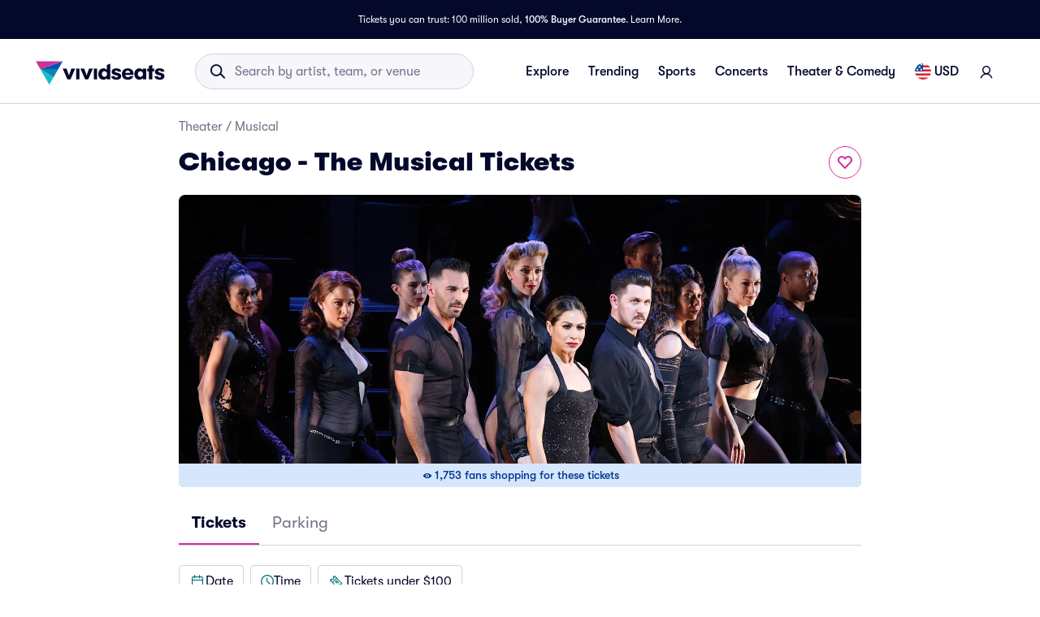

--- FILE ---
content_type: text/html; charset=utf-8
request_url: https://www.vividseats.com/chicago-the-musical-tickets--theater-musical/performer/158
body_size: 85087
content:
<!DOCTYPE html><html lang="en-US"><head><link rel="preload" href="https://media.vsstatic.com/image/upload/if_fc_gte_1/g_auto,q_auto,c_fill,w_1680,h_720/if_else/g_center,q_auto,c_fill,w_1680,h_720/if_end/dpr_auto,f_auto/hero/event/theater/158-chicago-the-musical/chicago-the-musical-tickets-1.jpg" as="image" fetchPriority="high" data-testid="external-image-preload-link" data-next-head=""/><meta charSet="utf-8" data-next-head=""/><title data-next-head="">Chicago - The Musical Tickets | Vivid Seats</title><meta name="description" content="Buy Chicago - The Musical tickets from Vivid Seats and experience it live! All tickets are backed by our 100% Buyer Guarantee." data-next-head=""/><meta name="keywords" content="Chicago - The Musical tickets, Chicago - The Musical tickets 2026, Chicago - The Musical tickets 2027" data-next-head=""/><link rel="canonical" href="https://www.vividseats.com/chicago-the-musical-tickets--theater-musical/performer/158" data-next-head=""/><meta property="og:image" content="https://a.vsstatic.com/mobile/app/theater/chicago-the-musical-2.jpg" data-next-head=""/><meta http-equiv="x-ua-compatible" content="ie=edge" data-next-head=""/><meta name="viewport" content="width=device-width, initial-scale=1, maximum-scale=5" data-next-head=""/><meta name="application-name" content="Vivid Seats" data-next-head=""/><meta name="msapplication-TileColor" content="#333333" data-next-head=""/><meta name="msapplication-config" content="https://a.vsstatic.com/common/favicon/browserconfig.xml" data-next-head=""/><meta name="theme-color" content="#ffffff" data-next-head=""/><meta name="google-play-app" content="app-id=com.vividseats.android" data-next-head=""/><meta name="itunes" content="app-id=963355757" data-next-head=""/><meta name="apple-mobile-web-app-capable" content="yes" data-next-head=""/><meta name="format-detection" content="telephone=yes" data-next-head=""/><meta property="og:site_name" content="Vivid Seats" data-next-head=""/><meta property="og:url" content="https://www.vividseats.com/chicago-the-musical-tickets--theater-musical/performer/158" data-next-head=""/><meta property="og:title" content="Chicago - The Musical Tickets | Vivid Seats" data-next-head=""/><meta property="og:description" content="Buy Chicago - The Musical tickets from Vivid Seats and experience it live! All tickets are backed by our 100% Buyer Guarantee." data-next-head=""/><link rel="icon" type="image/x-icon" href="https://a.vsstatic.com/common/favicon/rebrand/favicon.ico?v=1769545586370" data-next-head=""/><link rel="apple-touch-icon" sizes="180x180" href="https://a.vsstatic.com/common/favicon/rebrand/apple-touch-icon.png" data-next-head=""/><meta name="apple-mobile-web-app-title" content="Vivid Seats" data-next-head=""/><link data-testid="android-link-meta" rel="alternate" href="android-app://com.vividseats.android/vividseats/performer/158" data-next-head=""/><link data-testid="ios-link-meta" rel="alternate" href="ios-app://963355757/vividseats/performer/158" data-next-head=""/><script type="application/ld+json" data-next-head="">{
	"@context": "https://schema.org",
	"@type": "BreadcrumbList",
	"itemListElement": [
		{
			"@type": "ListItem",
			"position": 1,
			"item": {
				"@id": "https://www.vividseats.com/theater",
				"name": "Theater"
			}
		},
		{
			"@type": "ListItem",
			"position": 2,
			"item": {
				"@id": "https://www.vividseats.com/theater/musicals",
				"name": "Musical"
			}
		},
		{
			"@type": "ListItem",
			"position": 3,
			"item": {
				"@id": "https://www.vividseats.com/chicago-the-musical-tickets--theater-musical/performer/158",
				"name": "Chicago - The Musical Tickets"
			}
		}
	]
}</script><meta name="emotion-insertion-point" content=""/><style data-emotion="mui-global animation-wiooy9">@-webkit-keyframes animation-wiooy9{0%{-webkit-transform:translateX(-100%);-moz-transform:translateX(-100%);-ms-transform:translateX(-100%);transform:translateX(-100%);}50%{-webkit-transform:translateX(100%);-moz-transform:translateX(100%);-ms-transform:translateX(100%);transform:translateX(100%);}100%{-webkit-transform:translateX(100%);-moz-transform:translateX(100%);-ms-transform:translateX(100%);transform:translateX(100%);}}@keyframes animation-wiooy9{0%{-webkit-transform:translateX(-100%);-moz-transform:translateX(-100%);-ms-transform:translateX(-100%);transform:translateX(-100%);}50%{-webkit-transform:translateX(100%);-moz-transform:translateX(100%);-ms-transform:translateX(100%);transform:translateX(100%);}100%{-webkit-transform:translateX(100%);-moz-transform:translateX(100%);-ms-transform:translateX(100%);transform:translateX(100%);}}</style><style data-emotion="mui-global w4yfad">:root{--spacing:8px;--shape-borderRadius:4px;--colors-gray-50:#F6F6FBFF;--colors-gray-100:#EFEFF6FF;--colors-gray-200:#D3D3DCFF;--colors-gray-300:#A0A2B3FF;--colors-gray-400:#717488FF;--colors-gray-500:#474B5EFF;--colors-gray-600:#04092CFF;--colors-white-10:#FFFFFF19;--colors-white-20:#FFFFFF33;--colors-white-30:#FFFFFF4C;--colors-white-40:#FFFFFF66;--colors-white-50:#FFFFFF7F;--colors-white-100:#FFFFFFFF;--colors-dark-10:#04092C19;--colors-dark-20:#04092C33;--colors-dark-30:#04092C4C;--colors-dark-40:#04092C66;--colors-dark-50:#04092C7F;--colors-blue-100:#D9F2FCFF;--colors-blue-200:#B3E4F9FF;--colors-blue-300:#7AD0F5FF;--colors-blue-400:#27B2EFFF;--colors-blue-500:#0983B6FF;--colors-blue-600:#065474FF;--colors-cobalt-100:#D6E6FDFF;--colors-cobalt-200:#AFCEFBFF;--colors-cobalt-300:#75AAF6FF;--colors-cobalt-400:#277CF4FF;--colors-cobalt-500:#0951B6FF;--colors-cobalt-600:#003B90FF;--colors-green-100:#E6FFEDFF;--colors-green-200:#BEF2CDFF;--colors-green-300:#85E8A1FF;--colors-green-400:#4AC76DFF;--colors-green-500:#19AA61FF;--colors-green-600:#008442FF;--colors-indigo-100:#F2F0FFFF;--colors-indigo-200:#D9D6FDFF;--colors-indigo-300:#A69FE2FF;--colors-indigo-350:#8477D9FF;--colors-indigo-400:#5D50CBFF;--colors-indigo-500:#312784FF;--colors-indigo-600:#211A58FF;--colors-lime-100:#F3F7DEFF;--colors-lime-200:#E8EF9FFF;--colors-lime-300:#C4D75DFF;--colors-lime-400:#94BE24FF;--colors-lime-500:#62A10AFF;--colors-lime-600:#2D6D1BFF;--colors-orange-100:#FFF5F0FF;--colors-orange-200:#FFD5C0FF;--colors-orange-300:#FEA071FF;--colors-orange-400:#FE894EFF;--colors-orange-500:#F76E27FF;--colors-orange-600:#D54700FF;--colors-red-100:#FEECECFF;--colors-red-200:#FFB1BAFF;--colors-red-300:#FF7079FF;--colors-red-400:#F93C3AFF;--colors-red-500:#DC1818FF;--colors-red-600:#9D0706FF;--colors-yellow-100:#FFF9D6FF;--colors-yellow-200:#FFF099FF;--colors-yellow-300:#FFE75CFF;--colors-yellow-400:#FCD72DFF;--colors-yellow-500:#FFC000FF;--colors-yellow-600:#E8A93AFF;--colors-magenta-100:#FBE5F3FF;--colors-magenta-200:#F7B4DFFF;--colors-magenta-300:#E07BBDFF;--colors-magenta-400:#CE3197FF;--colors-magenta-500:#8F1564FF;--colors-magenta-600:#440C36FF;--colors-teal-100:#DAFAFBFF;--colors-teal-200:#B5F5F8FF;--colors-teal-300:#78E4E8FF;--colors-teal-400:#13BDC3FF;--colors-teal-500:#1C94A5FF;--colors-teal-600:#086E88FF;--shadows-0:none;--shadows-1:0px 2px 1px -1px rgba(0,0,0,0.2),0px 1px 1px 0px rgba(0,0,0,0.14),0px 1px 3px 0px rgba(0,0,0,0.12);--shadows-2:0px 3px 1px -2px rgba(0,0,0,0.2),0px 2px 2px 0px rgba(0,0,0,0.14),0px 1px 5px 0px rgba(0,0,0,0.12);--shadows-3:0px 3px 3px -2px rgba(0,0,0,0.2),0px 3px 4px 0px rgba(0,0,0,0.14),0px 1px 8px 0px rgba(0,0,0,0.12);--shadows-4:0px 2px 4px -1px rgba(0,0,0,0.2),0px 4px 5px 0px rgba(0,0,0,0.14),0px 1px 10px 0px rgba(0,0,0,0.12);--shadows-5:0px 3px 5px -1px rgba(0,0,0,0.2),0px 5px 8px 0px rgba(0,0,0,0.14),0px 1px 14px 0px rgba(0,0,0,0.12);--shadows-6:0px 3px 5px -1px rgba(0,0,0,0.2),0px 6px 10px 0px rgba(0,0,0,0.14),0px 1px 18px 0px rgba(0,0,0,0.12);--shadows-7:0px 4px 5px -2px rgba(0,0,0,0.2),0px 7px 10px 1px rgba(0,0,0,0.14),0px 2px 16px 1px rgba(0,0,0,0.12);--shadows-8:0px 5px 5px -3px rgba(0,0,0,0.2),0px 8px 10px 1px rgba(0,0,0,0.14),0px 3px 14px 2px rgba(0,0,0,0.12);--shadows-9:0px 5px 6px -3px rgba(0,0,0,0.2),0px 9px 12px 1px rgba(0,0,0,0.14),0px 3px 16px 2px rgba(0,0,0,0.12);--shadows-10:0px 6px 6px -3px rgba(0,0,0,0.2),0px 10px 14px 1px rgba(0,0,0,0.14),0px 4px 18px 3px rgba(0,0,0,0.12);--shadows-11:0px 6px 7px -4px rgba(0,0,0,0.2),0px 11px 15px 1px rgba(0,0,0,0.14),0px 4px 20px 3px rgba(0,0,0,0.12);--shadows-12:0px 7px 8px -4px rgba(0,0,0,0.2),0px 12px 17px 2px rgba(0,0,0,0.14),0px 5px 22px 4px rgba(0,0,0,0.12);--shadows-13:0px 7px 8px -4px rgba(0,0,0,0.2),0px 13px 19px 2px rgba(0,0,0,0.14),0px 5px 24px 4px rgba(0,0,0,0.12);--shadows-14:0px 7px 9px -4px rgba(0,0,0,0.2),0px 14px 21px 2px rgba(0,0,0,0.14),0px 5px 26px 4px rgba(0,0,0,0.12);--shadows-15:0px 8px 9px -5px rgba(0,0,0,0.2),0px 15px 22px 2px rgba(0,0,0,0.14),0px 6px 28px 5px rgba(0,0,0,0.12);--shadows-16:0px 8px 10px -5px rgba(0,0,0,0.2),0px 16px 24px 2px rgba(0,0,0,0.14),0px 6px 30px 5px rgba(0,0,0,0.12);--shadows-17:0px 8px 11px -5px rgba(0,0,0,0.2),0px 17px 26px 2px rgba(0,0,0,0.14),0px 6px 32px 5px rgba(0,0,0,0.12);--shadows-18:0px 9px 11px -5px rgba(0,0,0,0.2),0px 18px 28px 2px rgba(0,0,0,0.14),0px 7px 34px 6px rgba(0,0,0,0.12);--shadows-19:0px 9px 12px -6px rgba(0,0,0,0.2),0px 19px 29px 2px rgba(0,0,0,0.14),0px 7px 36px 6px rgba(0,0,0,0.12);--shadows-20:0px 10px 13px -6px rgba(0,0,0,0.2),0px 20px 31px 3px rgba(0,0,0,0.14),0px 8px 38px 7px rgba(0,0,0,0.12);--shadows-21:0px 10px 13px -6px rgba(0,0,0,0.2),0px 21px 33px 3px rgba(0,0,0,0.14),0px 8px 40px 7px rgba(0,0,0,0.12);--shadows-22:0px 10px 14px -6px rgba(0,0,0,0.2),0px 22px 35px 3px rgba(0,0,0,0.14),0px 8px 42px 7px rgba(0,0,0,0.12);--shadows-23:0px 11px 14px -7px rgba(0,0,0,0.2),0px 23px 36px 3px rgba(0,0,0,0.14),0px 9px 44px 8px rgba(0,0,0,0.12);--shadows-24:0px 11px 15px -7px rgba(0,0,0,0.2),0px 24px 38px 3px rgba(0,0,0,0.14),0px 9px 46px 8px rgba(0,0,0,0.12);--zIndex-mobileStepper:1000;--zIndex-fab:1050;--zIndex-speedDial:1050;--zIndex-appBar:1100;--zIndex-drawer:1200;--zIndex-modal:1300;--zIndex-snackbar:1400;--zIndex-tooltip:1500;--font-creditCardLabel:500 0.875rem;--font-stepLabel:500 1rem;--font-title-sm:700 1.125rem/1.40625rem;--font-title-md:700 1.25rem/1.5625rem;--font-title-lg:800 1.5rem/1.875rem;--font-title-xl:800 2rem/2.5rem;--font-title-xxl:800 2.5rem/3.125rem;--font-subtitle-sm:400 1rem/1.25rem;--font-subtitle-md:400 1.125rem/1.375rem;--font-subtitle-lg:400 1.25rem/1.5625rem;--font-subtitle-xl:400 1.5rem/1.875rem;--font-subtitle-xxl:400 2rem/2.5rem;--font-overline:700 0.75rem/0.9375rem 'GT-Walsheim',sans-serif;--font-body-bold:700 1rem/1.5rem;--font-body-medium:500 1rem/1.5rem;--font-body-regular:400 1rem/1.5rem;--font-body-link:400 1rem/1.5rem;--font-small-bold:700 0.875rem/1.3125rem;--font-small-medium:500 0.875rem/1.3125rem;--font-small-regular:400 0.875rem/1.3125rem;--font-caption-bold:700 0.75rem/1.125rem;--font-caption-medium:500 0.75rem/1.125rem;--font-caption-regular:400 0.75rem/1.125rem;--font-footnote-regular:400 0.625rem/0.9375rem;--font-footnote-bold:700 0.625rem/0.9375rem;--font-button:500 0.875rem/1.75 'GT-Walsheim',sans-serif;--font-textfield-small:400 0.875rem/1.3125rem;--font-textfield-medium:400 1rem/1.5rem;--font-h1:300 6rem/1.167 'GT-Walsheim',sans-serif;--font-h2:300 3.75rem/1.2 'GT-Walsheim',sans-serif;--font-h3:400 3rem/1.167 'GT-Walsheim',sans-serif;--font-h4:400 2.125rem/1.235 'GT-Walsheim',sans-serif;--font-h5:400 1.5rem/1.334 'GT-Walsheim',sans-serif;--font-h6:500 1.25rem/1.6 'GT-Walsheim',sans-serif;--font-subtitle1:400 1rem/1.75 'GT-Walsheim',sans-serif;--font-subtitle2:500 0.875rem/1.57 'GT-Walsheim',sans-serif;--font-body1:400 1rem/1.5 'GT-Walsheim',sans-serif;--font-body2:400 0.875rem/1.43 'GT-Walsheim',sans-serif;--font-caption:400 0.75rem/1.66 'GT-Walsheim',sans-serif;--font-inherit:inherit inherit/inherit inherit;}:root{-webkit-print-color-scheme:light;color-scheme:light;--palette-gray-50:#F6F6FBFF;--palette-gray-100:#EFEFF6FF;--palette-gray-200:#D3D3DCFF;--palette-gray-300:#A0A2B3FF;--palette-gray-400:#717488FF;--palette-gray-500:#474B5EFF;--palette-gray-600:#04092CFF;--palette-white-10:#FFFFFF19;--palette-white-20:#FFFFFF33;--palette-white-30:#FFFFFF4C;--palette-white-40:#FFFFFF66;--palette-white-50:#FFFFFF7F;--palette-white-100:#FFFFFFFF;--palette-dark-10:#04092C19;--palette-dark-20:#04092C33;--palette-dark-30:#04092C4C;--palette-dark-40:#04092C66;--palette-dark-50:#04092C7F;--palette-blue-100:#D9F2FCFF;--palette-blue-200:#B3E4F9FF;--palette-blue-300:#7AD0F5FF;--palette-blue-400:#27B2EFFF;--palette-blue-500:#0983B6FF;--palette-blue-600:#065474FF;--palette-cobalt-100:#D6E6FDFF;--palette-cobalt-200:#AFCEFBFF;--palette-cobalt-300:#75AAF6FF;--palette-cobalt-400:#277CF4FF;--palette-cobalt-500:#0951B6FF;--palette-cobalt-600:#003B90FF;--palette-green-100:#E6FFEDFF;--palette-green-200:#BEF2CDFF;--palette-green-300:#85E8A1FF;--palette-green-400:#4AC76DFF;--palette-green-500:#19AA61FF;--palette-green-600:#008442FF;--palette-indigo-100:#F2F0FFFF;--palette-indigo-200:#D9D6FDFF;--palette-indigo-300:#A69FE2FF;--palette-indigo-350:#8477D9FF;--palette-indigo-400:#5D50CBFF;--palette-indigo-500:#312784FF;--palette-indigo-600:#211A58FF;--palette-lime-100:#F3F7DEFF;--palette-lime-200:#E8EF9FFF;--palette-lime-300:#C4D75DFF;--palette-lime-400:#94BE24FF;--palette-lime-500:#62A10AFF;--palette-lime-600:#2D6D1BFF;--palette-orange-100:#FFF5F0FF;--palette-orange-200:#FFD5C0FF;--palette-orange-300:#FEA071FF;--palette-orange-400:#FE894EFF;--palette-orange-500:#F76E27FF;--palette-orange-600:#D54700FF;--palette-red-100:#FEECECFF;--palette-red-200:#FFB1BAFF;--palette-red-300:#FF7079FF;--palette-red-400:#F93C3AFF;--palette-red-500:#DC1818FF;--palette-red-600:#9D0706FF;--palette-yellow-100:#FFF9D6FF;--palette-yellow-200:#FFF099FF;--palette-yellow-300:#FFE75CFF;--palette-yellow-400:#FCD72DFF;--palette-yellow-500:#FFC000FF;--palette-yellow-600:#E8A93AFF;--palette-magenta-100:#FBE5F3FF;--palette-magenta-200:#F7B4DFFF;--palette-magenta-300:#E07BBDFF;--palette-magenta-400:#CE3197FF;--palette-magenta-500:#8F1564FF;--palette-magenta-600:#440C36FF;--palette-teal-100:#DAFAFBFF;--palette-teal-200:#B5F5F8FF;--palette-teal-300:#78E4E8FF;--palette-teal-400:#13BDC3FF;--palette-teal-500:#1C94A5FF;--palette-teal-600:#086E88FF;--palette-primary-lightest:#FBE5F3FF;--palette-primary-lighter:#F7B4DFFF;--palette-primary-light:#E07BBDFF;--palette-primary-main:#CE3197FF;--palette-primary-dark:#8F1564FF;--palette-primary-darker:#440C36FF;--palette-primary-contrastText:#fff;--palette-primary-mainChannel:206 49 151;--palette-primary-lightChannel:224 123 189;--palette-primary-darkChannel:143 21 100;--palette-primary-contrastTextChannel:255 255 255;--palette-neutral-lightest:#FFFFFFFF;--palette-neutral-lighter:#F6F6FBFF;--palette-neutral-light:#D3D3DCFF;--palette-neutral-main:#04092CFF;--palette-neutral-dark:#474B5EFF;--palette-neutral-darker:#717488FF;--palette-neutral-contrastText:#EFEFF6FF;--palette-neutral-mainChannel:4 9 44;--palette-neutral-lightChannel:211 211 220;--palette-neutral-darkChannel:71 75 94;--palette-neutral-contrastTextChannel:239 239 246;--palette-secondary-lightest:#DAFAFBFF;--palette-secondary-lighter:#B5F5F8FF;--palette-secondary-light:#78E4E8FF;--palette-secondary-main:#13BDC3FF;--palette-secondary-dark:#1C94A5FF;--palette-secondary-darker:#086E88FF;--palette-secondary-contrastText:rgba(0, 0, 0, 0.87);--palette-secondary-mainChannel:19 189 195;--palette-secondary-lightChannel:120 228 232;--palette-secondary-darkChannel:28 148 165;--palette-secondary-contrastTextChannel:0 0 0;--palette-error-main:#DC1818FF;--palette-error-light:rgba(227, 70, 70, 1);--palette-error-dark:rgba(154, 16, 16, 1);--palette-error-contrastText:#fff;--palette-error-mainChannel:220 24 24;--palette-error-lightChannel:227 70 70;--palette-error-darkChannel:154 16 16;--palette-error-contrastTextChannel:255 255 255;--palette-common-black:#000;--palette-common-white:#fff;--palette-common-background:#fff;--palette-common-onBackground:#000;--palette-common-backgroundChannel:255 255 255;--palette-common-onBackgroundChannel:0 0 0;--palette-warning-main:#ed6c02;--palette-warning-light:#ff9800;--palette-warning-dark:#e65100;--palette-warning-contrastText:#fff;--palette-warning-mainChannel:237 108 2;--palette-warning-lightChannel:255 152 0;--palette-warning-darkChannel:230 81 0;--palette-warning-contrastTextChannel:255 255 255;--palette-info-main:#0288d1;--palette-info-light:#03a9f4;--palette-info-dark:#01579b;--palette-info-contrastText:#fff;--palette-info-mainChannel:2 136 209;--palette-info-lightChannel:3 169 244;--palette-info-darkChannel:1 87 155;--palette-info-contrastTextChannel:255 255 255;--palette-success-main:#2e7d32;--palette-success-light:#4caf50;--palette-success-dark:#1b5e20;--palette-success-contrastText:#fff;--palette-success-mainChannel:46 125 50;--palette-success-lightChannel:76 175 80;--palette-success-darkChannel:27 94 32;--palette-success-contrastTextChannel:255 255 255;--palette-grey-50:#fafafa;--palette-grey-100:#f5f5f5;--palette-grey-200:#eeeeee;--palette-grey-300:#e0e0e0;--palette-grey-400:#bdbdbd;--palette-grey-500:#9e9e9e;--palette-grey-600:#757575;--palette-grey-700:#616161;--palette-grey-800:#424242;--palette-grey-900:#212121;--palette-grey-A100:#f5f5f5;--palette-grey-A200:#eeeeee;--palette-grey-A400:#bdbdbd;--palette-grey-A700:#616161;--palette-text-primary:rgba(0, 0, 0, 0.87);--palette-text-secondary:rgba(0, 0, 0, 0.6);--palette-text-disabled:rgba(0, 0, 0, 0.38);--palette-text-primaryChannel:0 0 0;--palette-text-secondaryChannel:0 0 0;--palette-divider:rgba(0, 0, 0, 0.12);--palette-background-paper:#fff;--palette-background-default:#fff;--palette-background-defaultChannel:255 255 255;--palette-background-paperChannel:255 255 255;--palette-action-active:rgba(0, 0, 0, 0.54);--palette-action-hover:rgba(0, 0, 0, 0.04);--palette-action-hoverOpacity:0.04;--palette-action-selected:rgba(0, 0, 0, 0.08);--palette-action-selectedOpacity:0.08;--palette-action-disabled:rgba(0, 0, 0, 0.26);--palette-action-disabledBackground:rgba(0, 0, 0, 0.12);--palette-action-disabledOpacity:0.38;--palette-action-focus:rgba(0, 0, 0, 0.12);--palette-action-focusOpacity:0.12;--palette-action-activatedOpacity:0.12;--palette-action-activeChannel:0 0 0;--palette-action-selectedChannel:0 0 0;--palette-Alert-errorColor:rgba(90, 28, 28, 1);--palette-Alert-infoColor:rgb(1, 67, 97);--palette-Alert-successColor:rgb(30, 70, 32);--palette-Alert-warningColor:rgb(102, 60, 0);--palette-Alert-errorFilledBg:var(--palette-error-main, #DC1818FF);--palette-Alert-infoFilledBg:var(--palette-info-main, #0288d1);--palette-Alert-successFilledBg:var(--palette-success-main, #2e7d32);--palette-Alert-warningFilledBg:var(--palette-warning-main, #ed6c02);--palette-Alert-errorFilledColor:#fff;--palette-Alert-infoFilledColor:#fff;--palette-Alert-successFilledColor:#fff;--palette-Alert-warningFilledColor:#fff;--palette-Alert-errorStandardBg:rgba(252, 236, 236, 1);--palette-Alert-infoStandardBg:rgb(229, 246, 253);--palette-Alert-successStandardBg:rgb(237, 247, 237);--palette-Alert-warningStandardBg:rgb(255, 244, 229);--palette-Alert-errorIconColor:var(--palette-error-main, #DC1818FF);--palette-Alert-infoIconColor:var(--palette-info-main, #0288d1);--palette-Alert-successIconColor:var(--palette-success-main, #2e7d32);--palette-Alert-warningIconColor:var(--palette-warning-main, #ed6c02);--palette-AppBar-defaultBg:var(--palette-grey-100, #f5f5f5);--palette-Avatar-defaultBg:var(--palette-grey-400, #bdbdbd);--palette-Button-inheritContainedBg:var(--palette-grey-300, #e0e0e0);--palette-Button-inheritContainedHoverBg:var(--palette-grey-A100, #f5f5f5);--palette-Chip-defaultBorder:var(--palette-grey-400, #bdbdbd);--palette-Chip-defaultAvatarColor:var(--palette-grey-700, #616161);--palette-Chip-defaultIconColor:var(--palette-grey-700, #616161);--palette-FilledInput-bg:rgba(0, 0, 0, 0.06);--palette-FilledInput-hoverBg:rgba(0, 0, 0, 0.09);--palette-FilledInput-disabledBg:rgba(0, 0, 0, 0.12);--palette-LinearProgress-primaryBg:rgba(236, 176, 215, 1);--palette-LinearProgress-secondaryBg:rgba(165, 229, 232, 1);--palette-LinearProgress-errorBg:rgba(241, 167, 167, 1);--palette-LinearProgress-infoBg:rgb(158, 209, 237);--palette-LinearProgress-successBg:rgb(175, 205, 177);--palette-LinearProgress-warningBg:rgb(248, 199, 158);--palette-Skeleton-bg:rgba(var(--palette-text-primaryChannel, undefined) / 0.11);--palette-Slider-primaryTrack:rgba(236, 176, 215, 1);--palette-Slider-secondaryTrack:rgba(165, 229, 232, 1);--palette-Slider-errorTrack:rgba(241, 167, 167, 1);--palette-Slider-infoTrack:rgb(158, 209, 237);--palette-Slider-successTrack:rgb(175, 205, 177);--palette-Slider-warningTrack:rgb(248, 199, 158);--palette-SnackbarContent-bg:rgb(50, 50, 50);--palette-SnackbarContent-color:#fff;--palette-SpeedDialAction-fabHoverBg:rgb(216, 216, 216);--palette-StepConnector-border:var(--palette-grey-400, #bdbdbd);--palette-StepContent-border:var(--palette-grey-400, #bdbdbd);--palette-Switch-defaultColor:var(--palette-common-white, #fff);--palette-Switch-defaultDisabledColor:var(--palette-grey-100, #f5f5f5);--palette-Switch-primaryDisabledColor:rgba(236, 176, 215, 1);--palette-Switch-secondaryDisabledColor:rgba(165, 229, 232, 1);--palette-Switch-errorDisabledColor:rgba(241, 167, 167, 1);--palette-Switch-infoDisabledColor:rgb(158, 209, 237);--palette-Switch-successDisabledColor:rgb(175, 205, 177);--palette-Switch-warningDisabledColor:rgb(248, 199, 158);--palette-TableCell-border:rgba(224, 224, 224, 1);--palette-Tooltip-bg:rgba(97, 97, 97, 0.92);--palette-dividerChannel:0 0 0;--opacity-inputPlaceholder:0.42;--opacity-inputUnderline:0.42;--opacity-switchTrackDisabled:0.12;--opacity-switchTrack:0.38;}</style><style data-emotion="mui 6su6fj 1ayqvhb 6wlr9t 1dw0yje 1dwiwkb 51eq8m 1emchqo 1nd5pgh 1uul7gr 6eyi3z 1t7hoii y05qfq cg54c1 i8yde5 b8szdl 17do188 ucm95x 1458ua5 jifdqh 1lrj5mt 1bv52wn 1at80ur 1evnhfv kh4685 1fmntk1 1pgnteb yxi6ms 1gqbo3h pc7loe 178k6i8 1insuh9 1wl3fj7 m4kd1w xqeok0 19f7kc0 1b4fqit 4jjanv u7d502 72q6gf 1fxiafs 1pa8q0u oz27hc n0gdrl 1emumc3 ihrt1b dy6rqj td2x0f">.mui-6su6fj{-webkit-flex-shrink:0;-ms-flex-negative:0;flex-shrink:0;}.mui-1ayqvhb{margin:0;font-size:0.75rem;font-weight:400;line-height:1.125rem;text-align:var(--Typography-textAlign);font-family:'GT-Walsheim',sans-serif;}.mui-6wlr9t{-webkit-flex-shrink:0;-ms-flex-negative:0;flex-shrink:0;margin-top:1rem;gap:0.25rem;display:grid;}.mui-1dw0yje{-webkit-flex-shrink:0;-ms-flex-negative:0;flex-shrink:0;margin-bottom:0.5rem;}.mui-1dwiwkb{margin:0;font-family:'GT-Walsheim',sans-serif;font-weight:400;font-size:1rem;line-height:1.5;color:var(--palette-text-secondary);font-family:'GT-Walsheim',sans-serif;}.mui-1dwiwkb .MuiBreadcrumbs-separator{margin-left:0.25rem;margin-right:0.25rem;}.mui-51eq8m{display:-webkit-box;display:-webkit-flex;display:-ms-flexbox;display:flex;-webkit-box-flex-wrap:wrap;-webkit-flex-wrap:wrap;-ms-flex-wrap:wrap;flex-wrap:wrap;-webkit-align-items:center;-webkit-box-align:center;-ms-flex-align:center;align-items:center;padding:0;margin:0;list-style:none;}.mui-1emchqo{margin:0;font:inherit;line-height:inherit;letter-spacing:inherit;font-family:'GT-Walsheim',sans-serif;color:var(--palette-neutral-darker);-webkit-text-decoration:none;text-decoration:none;color:var(--palette-neutral-darker);}.mui-1emchqo:hover{-webkit-text-decoration:underline;text-decoration:underline;}.mui-1nd5pgh{display:-webkit-box;display:-webkit-flex;display:-ms-flexbox;display:flex;-webkit-user-select:none;-moz-user-select:none;-ms-user-select:none;user-select:none;margin-left:8px;margin-right:8px;}.mui-1uul7gr{-webkit-flex-shrink:0;-ms-flex-negative:0;flex-shrink:0;display:-webkit-box;display:-webkit-flex;display:-ms-flexbox;display:flex;-webkit-align-items:flex-start;-webkit-box-align:flex-start;-ms-flex-align:flex-start;align-items:flex-start;-webkit-box-pack:justify;-webkit-justify-content:space-between;justify-content:space-between;gap:1rem;}.mui-6eyi3z{margin:0;font-family:'GT-Walsheim',sans-serif;font-weight:400;font-size:1rem;line-height:1.5;font-weight:800;font-family:'GT-Walsheim',sans-serif;}.mui-1t7hoii{display:block;background-color:var(--palette-Skeleton-bg);height:1.2em;border-radius:var(--shape-borderRadius);position:relative;overflow:hidden;-webkit-mask-image:-webkit-radial-gradient(white, black);}.mui-1t7hoii::after{background:linear-gradient(
                90deg,
                transparent,
                var(--palette-action-hover),
                transparent
              );content:"";position:absolute;-webkit-transform:translateX(-100%);-moz-transform:translateX(-100%);-ms-transform:translateX(-100%);transform:translateX(-100%);bottom:0;left:0;right:0;top:0;}.mui-1t7hoii::after{-webkit-animation:animation-wiooy9 2s linear 0.5s infinite;animation:animation-wiooy9 2s linear 0.5s infinite;}.mui-1t7hoii.MuiSkeleton-rounded{background-color:#D3D3DCFF;border-radius:32px;}.mui-1t7hoii.MuiSkeleton-rectangular{background-color:#EFEFF6FF;border-radius:4px;}.mui-y05qfq{-webkit-flex-shrink:0;-ms-flex-negative:0;flex-shrink:0;margin-top:calc(2 * var(--spacing));}.mui-cg54c1{overflow:hidden;min-height:48px;-webkit-overflow-scrolling:touch;display:-webkit-box;display:-webkit-flex;display:-ms-flexbox;display:flex;border-bottom:1px solid #EFEFF6FF;}@media (max-width:599.95px){.mui-cg54c1 .MuiTabs-scrollButtons{display:none;}}.mui-i8yde5{overflow-x:auto;overflow-y:hidden;scrollbar-width:none;}.mui-i8yde5::-webkit-scrollbar{display:none;}.mui-b8szdl{position:relative;display:inline-block;-webkit-flex:1 1 auto;-ms-flex:1 1 auto;flex:1 1 auto;white-space:nowrap;scrollbar-width:none;overflow-x:auto;overflow-y:hidden;}.mui-b8szdl::-webkit-scrollbar{display:none;}.mui-17do188{display:-webkit-box;display:-webkit-flex;display:-ms-flexbox;display:flex;}.mui-ucm95x{display:-webkit-inline-box;display:-webkit-inline-flex;display:-ms-inline-flexbox;display:inline-flex;-webkit-align-items:center;-webkit-box-align:center;-ms-flex-align:center;align-items:center;-webkit-box-pack:center;-ms-flex-pack:center;-webkit-justify-content:center;justify-content:center;position:relative;box-sizing:border-box;-webkit-tap-highlight-color:transparent;background-color:transparent;outline:0;border:0;margin:0;border-radius:0;padding:0;cursor:pointer;-webkit-user-select:none;-moz-user-select:none;-ms-user-select:none;user-select:none;vertical-align:middle;-moz-appearance:none;-webkit-appearance:none;-webkit-text-decoration:none;text-decoration:none;color:inherit;font-family:'GT-Walsheim',sans-serif;font-weight:500;font-size:0.875rem;line-height:1.25;text-transform:none;max-width:360px;min-width:90px;position:relative;min-height:48px;-webkit-flex-shrink:0;-ms-flex-negative:0;flex-shrink:0;padding:12px 16px;overflow:hidden;white-space:normal;text-align:center;-webkit-flex-direction:row;-ms-flex-direction:row;flex-direction:row;color:var(--palette-text-secondary);color:#717488FF;font-weight:normal;}.mui-ucm95x::-moz-focus-inner{border-style:none;}.mui-ucm95x.Mui-disabled{pointer-events:none;cursor:default;}@media print{.mui-ucm95x{-webkit-print-color-adjust:exact;color-adjust:exact;}}.mui-ucm95x:disabled{color:#A0A2B3FF;}.mui-ucm95x:hover{color:#474B5EFF;}.mui-ucm95x.Mui-selected{color:var(--palette-primary-main);}.mui-ucm95x.Mui-disabled{color:var(--palette-text-disabled);}.mui-ucm95x.Mui-selected{color:#04092CFF;font-weight:bold;}.mui-1458ua5{position:absolute;height:2px;bottom:0;width:100%;-webkit-transition:all 300ms cubic-bezier(0.4, 0, 0.2, 1) 0ms;transition:all 300ms cubic-bezier(0.4, 0, 0.2, 1) 0ms;background-color:var(--palette-primary-main);}.mui-jifdqh{-webkit-flex-shrink:0;-ms-flex-negative:0;flex-shrink:0;display:-webkit-box;display:-webkit-flex;display:-ms-flexbox;display:flex;-webkit-box-flex:1;-webkit-flex-grow:1;-ms-flex-positive:1;flex-grow:1;}.mui-1lrj5mt{-webkit-flex-shrink:0;-ms-flex-negative:0;flex-shrink:0;-webkit-box-flex:1;-webkit-flex-grow:1;-ms-flex-positive:1;flex-grow:1;}.mui-1bv52wn{margin:0;font-size:1.125rem;font-weight:700;line-height:1.40625rem;font-family:'GT-Walsheim',sans-serif;}.mui-1at80ur{-webkit-flex-shrink:0;-ms-flex-negative:0;flex-shrink:0;margin-top:calc(3 * var(--spacing));margin-bottom:calc(2 * var(--spacing));}.mui-1evnhfv{-webkit-flex-shrink:0;-ms-flex-negative:0;flex-shrink:0;margin-bottom:calc(3 * var(--spacing));}.mui-kh4685{margin:0;font-family:'GT-Walsheim',sans-serif;font-weight:700;font-size:0.75rem;line-height:0.9375rem;text-transform:uppercase;letter-spacing:0.075rem;font-family:'GT-Walsheim',sans-serif;color:var(--palette-gray-600);}.mui-1fmntk1{margin:0;font-size:0.875rem;font-weight:700;line-height:1.3125rem;overflow:hidden;text-overflow:ellipsis;white-space:nowrap;font-family:'GT-Walsheim',sans-serif;color:#CE3197FF;}.mui-1pgnteb{margin:0;font-family:'GT-Walsheim',sans-serif;font-weight:400;font-size:0.75rem;line-height:1.66;font-family:'GT-Walsheim',sans-serif;color:var(--palette-gray-600);}.mui-yxi6ms{-webkit-flex-shrink:0;-ms-flex-negative:0;flex-shrink:0;display:-webkit-box;display:-webkit-flex;display:-ms-flexbox;display:flex;-webkit-align-items:center;-webkit-box-align:center;-ms-flex-align:center;align-items:center;padding-top:calc(0.5 * var(--spacing));}.mui-1gqbo3h{margin:0;font-size:0.75rem;font-weight:500;line-height:1.125rem;font-family:'GT-Walsheim',sans-serif;}.mui-pc7loe{margin:0;font-size:0.875rem;font-weight:500;line-height:1.3125rem;font-family:'GT-Walsheim',sans-serif;color:var(--palette-gray-600);}.mui-178k6i8{-webkit-flex-shrink:0;-ms-flex-negative:0;flex-shrink:0;display:-webkit-box;display:-webkit-flex;display:-ms-flexbox;display:flex;}.mui-1insuh9{margin:0;font-size:0.875rem;font-weight:400;line-height:1.3125rem;display:inline;font-family:'GT-Walsheim',sans-serif;color:var(--palette-gray-600);}.mui-1wl3fj7{margin:0;font-size:0.875rem;font-weight:400;line-height:1.3125rem;display:inline;font-family:'GT-Walsheim',sans-serif;color:var(--palette-gray-500);}.mui-m4kd1w{-webkit-flex-shrink:0;-ms-flex-negative:0;flex-shrink:0;-webkit-align-items:center;-webkit-box-align:center;-ms-flex-align:center;align-items:center;gap:calc(1 * var(--spacing));}@media (min-width:0px){.mui-m4kd1w{display:-webkit-box;display:-webkit-flex;display:-ms-flexbox;display:flex;}}@media (min-width:900px){.mui-m4kd1w{display:none;}}.mui-xqeok0{margin:0;font-size:0.875rem;font-weight:400;line-height:1.3125rem;font-family:'GT-Walsheim',sans-serif;color:var(--palette-gray-600);}.mui-19f7kc0{display:-webkit-inline-box;display:-webkit-inline-flex;display:-ms-inline-flexbox;display:inline-flex;-webkit-align-items:center;-webkit-box-align:center;-ms-flex-align:center;align-items:center;-webkit-box-pack:center;-ms-flex-pack:center;-webkit-justify-content:center;justify-content:center;position:relative;box-sizing:border-box;-webkit-tap-highlight-color:transparent;background-color:transparent;outline:0;border:0;margin:0;border-radius:0;padding:0;cursor:pointer;-webkit-user-select:none;-moz-user-select:none;-ms-user-select:none;user-select:none;vertical-align:middle;-moz-appearance:none;-webkit-appearance:none;-webkit-text-decoration:none;text-decoration:none;color:inherit;font-family:'GT-Walsheim',sans-serif;font-weight:500;font-size:0.875rem;line-height:1.75;text-transform:none;min-width:64px;padding:6px 16px;border:0;border-radius:var(--shape-borderRadius);-webkit-transition:background-color 250ms cubic-bezier(0.4, 0, 0.2, 1) 0ms,box-shadow 250ms cubic-bezier(0.4, 0, 0.2, 1) 0ms,border-color 250ms cubic-bezier(0.4, 0, 0.2, 1) 0ms,color 250ms cubic-bezier(0.4, 0, 0.2, 1) 0ms;transition:background-color 250ms cubic-bezier(0.4, 0, 0.2, 1) 0ms,box-shadow 250ms cubic-bezier(0.4, 0, 0.2, 1) 0ms,border-color 250ms cubic-bezier(0.4, 0, 0.2, 1) 0ms,color 250ms cubic-bezier(0.4, 0, 0.2, 1) 0ms;padding:5px 15px;border:1px solid currentColor;border-color:var(--variant-outlinedBorder, currentColor);background-color:var(--variant-outlinedBg);color:var(--variant-outlinedColor);--variant-textColor:var(--palette-primary-main);--variant-outlinedColor:var(--palette-primary-main);--variant-outlinedBorder:rgba(var(--palette-primary-mainChannel) / 0.5);--variant-containedColor:var(--palette-primary-contrastText);--variant-containedBg:var(--palette-primary-main);padding:3px 9px;font-size:0.8125rem;-webkit-transition:background-color 250ms cubic-bezier(0.4, 0, 0.2, 1) 0ms,box-shadow 250ms cubic-bezier(0.4, 0, 0.2, 1) 0ms,border-color 250ms cubic-bezier(0.4, 0, 0.2, 1) 0ms;transition:background-color 250ms cubic-bezier(0.4, 0, 0.2, 1) 0ms,box-shadow 250ms cubic-bezier(0.4, 0, 0.2, 1) 0ms,border-color 250ms cubic-bezier(0.4, 0, 0.2, 1) 0ms;height:2rem;min-width:2rem;padding-top:0.25rem;padding-bottom:0.25rem;gap:0.25rem;color:#CE3197FF;border-color:#CE3197FF;padding-left:0.75rem;padding-right:0.75rem;white-space:nowrap;}.mui-19f7kc0::-moz-focus-inner{border-style:none;}.mui-19f7kc0.Mui-disabled{pointer-events:none;cursor:default;}@media print{.mui-19f7kc0{-webkit-print-color-adjust:exact;color-adjust:exact;}}.mui-19f7kc0:disabled{color:#A0A2B3FF;}.mui-19f7kc0:hover{color:#474B5EFF;}.mui-19f7kc0:hover{-webkit-text-decoration:none;text-decoration:none;}.mui-19f7kc0.Mui-disabled{color:var(--palette-action-disabled);}.mui-19f7kc0.Mui-disabled{border:1px solid var(--palette-action-disabledBackground);}@media (hover: hover){.mui-19f7kc0:hover{--variant-containedBg:var(--palette-primary-dark);--variant-textBg:rgba(var(--palette-primary-mainChannel) / var(--palette-action-hoverOpacity));--variant-outlinedBorder:var(--palette-primary-main);--variant-outlinedBg:rgba(var(--palette-primary-mainChannel) / var(--palette-action-hoverOpacity));}}.mui-19f7kc0.MuiButton-loading{color:transparent;}.mui-19f7kc0:hover{background-color:#FBE5F3FF;color:#CE3197FF;border-color:#CE3197FF;}.mui-19f7kc0:active{background-color:#FBE5F3FF;color:#8F1564FF;border-color:#8F1564FF;}.mui-19f7kc0:disabled{color:#A0A2B3FF;border-color:#D3D3DCFF;}.mui-1b4fqit{margin:0;font-size:0.875rem;font-weight:400;line-height:1.3125rem;font-family:'GT-Walsheim',sans-serif;}.mui-4jjanv{-webkit-flex-shrink:0;-ms-flex-negative:0;flex-shrink:0;display:-webkit-box;display:-webkit-flex;display:-ms-flexbox;display:flex;-webkit-box-pack:center;-ms-flex-pack:center;-webkit-justify-content:center;justify-content:center;-webkit-align-items:center;-webkit-box-align:center;-ms-flex-align:center;align-items:center;margin-top:calc(1.5 * var(--spacing));}.mui-u7d502 .MuiPaginationItem-root{font-weight:500;}.mui-u7d502 .MuiPaginationItem-root:not(.Mui-selected){border-color:transparent;}.mui-u7d502 .MuiPaginationItem-root:not(.Mui-selected):not(.MuiPaginationItem-ellipsis):hover{background-color:transparent;border-color:#D3D3DCFF;border-width:0.063rem;border-style:solid;-webkit-transition:border-color 200ms ease-in-out;transition:border-color 200ms ease-in-out;}.mui-72q6gf{display:-webkit-inline-box;display:-webkit-inline-flex;display:-ms-inline-flexbox;display:inline-flex;-webkit-align-items:center;-webkit-box-align:center;-ms-flex-align:center;align-items:center;-webkit-box-pack:center;-ms-flex-pack:center;-webkit-justify-content:center;justify-content:center;position:relative;box-sizing:border-box;-webkit-tap-highlight-color:transparent;background-color:transparent;outline:0;border:0;margin:0;border-radius:0;padding:0;cursor:pointer;-webkit-user-select:none;-moz-user-select:none;-ms-user-select:none;user-select:none;vertical-align:middle;-moz-appearance:none;-webkit-appearance:none;-webkit-text-decoration:none;text-decoration:none;color:inherit;font-family:'GT-Walsheim',sans-serif;font-weight:400;font-size:0.875rem;line-height:1.43;border-radius:16px;text-align:center;box-sizing:border-box;min-width:32px;height:32px;padding:0 6px;margin:0 3px;color:var(--palette-text-primary);-webkit-transition:color 250ms cubic-bezier(0.4, 0, 0.2, 1) 0ms,background-color 250ms cubic-bezier(0.4, 0, 0.2, 1) 0ms;transition:color 250ms cubic-bezier(0.4, 0, 0.2, 1) 0ms,background-color 250ms cubic-bezier(0.4, 0, 0.2, 1) 0ms;}.mui-72q6gf::-moz-focus-inner{border-style:none;}.mui-72q6gf.Mui-disabled{pointer-events:none;cursor:default;}@media print{.mui-72q6gf{-webkit-print-color-adjust:exact;color-adjust:exact;}}.mui-72q6gf:disabled{color:#A0A2B3FF;}.mui-72q6gf:hover{color:#474B5EFF;}.mui-72q6gf.Mui-focusVisible{background-color:var(--palette-action-focus);}.mui-72q6gf.Mui-disabled{opacity:var(--palette-action-disabledOpacity);}.mui-72q6gf:hover{background-color:var(--palette-action-hover);}@media (hover: none){.mui-72q6gf:hover{background-color:transparent;}}.mui-72q6gf.Mui-selected{background-color:var(--palette-action-selected);}.mui-72q6gf.Mui-selected:hover{background-color:rgba(var(--palette-action-selectedChannel) / calc(var(--palette-action-selectedOpacity) + var(--palette-action-hoverOpacity)));}@media (hover: none){.mui-72q6gf.Mui-selected:hover{background-color:var(--palette-action-selected);}}.mui-72q6gf.Mui-selected.Mui-focusVisible{background-color:rgba(var(--palette-action-selectedChannel) / calc(var(--palette-action-selectedOpacity) + var(--palette-action-focusOpacity)));}.mui-72q6gf.Mui-selected.Mui-disabled{opacity:1;color:var(--palette-action-disabled);background-color:var(--palette-action-selected);}.mui-72q6gf.Mui-selected.Mui-disabled{color:var(--palette-action-disabled);}.mui-72q6gf.Mui-selected{color:var(--palette-primary-contrastText);background-color:var(--palette-primary-main);}.mui-72q6gf.Mui-selected:hover{background-color:var(--palette-primary-dark);}@media (hover: none){.mui-72q6gf.Mui-selected:hover{background-color:var(--palette-primary-main);}}.mui-72q6gf.Mui-selected.Mui-focusVisible{background-color:var(--palette-primary-dark);}.mui-72q6gf.Mui-selected.Mui-disabled{color:var(--palette-action-disabled);}.mui-1fxiafs{-webkit-user-select:none;-moz-user-select:none;-ms-user-select:none;user-select:none;width:1em;height:1em;display:inline-block;-webkit-flex-shrink:0;-ms-flex-negative:0;flex-shrink:0;-webkit-transition:fill 300ms cubic-bezier(0.4, 0, 0.2, 1) 0ms;transition:fill 300ms cubic-bezier(0.4, 0, 0.2, 1) 0ms;fill:currentColor;font-size:1.5rem;font-size:1.25rem;margin:0 -8px;}.mui-1pa8q0u{font-family:'GT-Walsheim',sans-serif;font-weight:400;font-size:0.875rem;line-height:1.43;border-radius:16px;text-align:center;box-sizing:border-box;min-width:32px;padding:0 6px;margin:0 3px;color:var(--palette-text-primary);height:auto;}.mui-1pa8q0u.Mui-disabled{opacity:var(--palette-action-disabledOpacity);}.mui-oz27hc{margin:0;font-size:1.25rem;font-weight:700;line-height:1.5625rem;font-family:'GT-Walsheim',sans-serif;}.mui-n0gdrl{margin:0;font-size:1rem;font-weight:400;line-height:1.5rem;font-family:'GT-Walsheim',sans-serif;}.mui-1emumc3{margin:0;font-size:1.125rem;font-weight:700;line-height:1.40625rem;line-height:1.75;font-family:'GT-Walsheim',sans-serif;}.mui-ihrt1b{margin:0;font-size:0.875rem;font-weight:400;line-height:1.3125rem;margin-top:calc(2 * var(--spacing));margin-bottom:calc(4 * var(--spacing));font-family:'GT-Walsheim',sans-serif;}.mui-dy6rqj{margin:0;font-size:0.75rem;font-weight:700;line-height:1.125rem;font-family:'GT-Walsheim',sans-serif;}.mui-td2x0f{margin:0;font-size:0.875rem;font-weight:400;line-height:1.3125rem;font-family:'GT-Walsheim',sans-serif;color:#A0A2B3FF;}</style><link rel="preconnect" href="//d1gwnrwaeu7bya.cloudfront.net"/><link rel="preconnect" href="https://a.vsstatic.com"/><link rel="preconnect" href="//vivid-assets.s3.amazonaws.com"/><link rel="preload" href="https://a.vsstatic.com/font/poppins-regular.woff2" type="font/woff2" as="font" crossorigin="anonymous"/><link rel="preload" href="https://a.vsstatic.com/font/poppins-semibold.woff2" type="font/woff2" as="font" crossorigin="anonymous"/><link rel="preload" href="https://a.vsstatic.com/font/poppins-bold.woff2" type="font/woff2" as="font" crossorigin="anonymous"/><link rel="preload" href="https://a.vsstatic.com/font/poppins-extrabold.woff2" type="font/woff2" as="font" crossorigin="anonymous"/><link rel="preload" href="https://a.vsstatic.com/font/GT-Walsheim-Regular.woff2" type="font/woff2" as="font" crossorigin="anonymous"/><link rel="preload" href="https://a.vsstatic.com/font/GT-Walsheim-Medium.woff2" type="font/woff2" as="font" crossorigin="anonymous"/><link rel="preload" href="https://a.vsstatic.com/font/GT-Walsheim-Bold.woff2" type="font/woff2" as="font" crossorigin="anonymous"/><link rel="preload" href="https://a.vsstatic.com/font/GT-Walsheim-Black.woff2" type="font/woff2" as="font" crossorigin="anonymous"/><script id="gaCreate" data-nscript="beforeInteractive" crossorigin="anonymous">
        window.dataLayer=window.dataLayer||[];
        function gtag(){dataLayer.push(arguments);};
        
        gtag('consent', 'default', {"ad_storage":"granted","ad_user_data":"granted","ad_personalization":"granted","analytics_storage":"granted","personalization_storage":"granted","region":["US","CA"]});
    </script><link rel="preload" href="/athena-assets/0dfe9ee0/prod/next-assets/_next/static/css/3bde7cb7aca43aa7.css" as="style" crossorigin="anonymous"/><link rel="stylesheet" href="/athena-assets/0dfe9ee0/prod/next-assets/_next/static/css/3bde7cb7aca43aa7.css" crossorigin="anonymous" data-n-g=""/><link rel="preload" href="/athena-assets/0dfe9ee0/prod/next-assets/_next/static/css/ae308d8190e5cfe1.css" as="style" crossorigin="anonymous"/><link rel="stylesheet" href="/athena-assets/0dfe9ee0/prod/next-assets/_next/static/css/ae308d8190e5cfe1.css" crossorigin="anonymous" data-n-p=""/><link rel="preload" href="/athena-assets/0dfe9ee0/prod/next-assets/_next/static/css/1bf2f73cfea45bf2.css" as="style" crossorigin="anonymous"/><link rel="stylesheet" href="/athena-assets/0dfe9ee0/prod/next-assets/_next/static/css/1bf2f73cfea45bf2.css" crossorigin="anonymous" data-n-p=""/><link rel="preload" href="/athena-assets/0dfe9ee0/prod/next-assets/_next/static/css/d0e397d633c4ec9c.css" as="style" crossorigin="anonymous"/><link rel="stylesheet" href="/athena-assets/0dfe9ee0/prod/next-assets/_next/static/css/d0e397d633c4ec9c.css" crossorigin="anonymous"/><link rel="preload" href="/athena-assets/0dfe9ee0/prod/next-assets/_next/static/css/67654e260691a1eb.css" as="style" crossorigin="anonymous"/><link rel="stylesheet" href="/athena-assets/0dfe9ee0/prod/next-assets/_next/static/css/67654e260691a1eb.css" crossorigin="anonymous"/><link rel="preload" href="/athena-assets/0dfe9ee0/prod/next-assets/_next/static/css/8e8d9bf2a2e9b7a3.css" as="style" crossorigin="anonymous"/><link rel="stylesheet" href="/athena-assets/0dfe9ee0/prod/next-assets/_next/static/css/8e8d9bf2a2e9b7a3.css" crossorigin="anonymous"/><link rel="preload" href="/athena-assets/0dfe9ee0/prod/next-assets/_next/static/css/13d0a9c51dc5fbc7.css" as="style" crossorigin="anonymous"/><link rel="stylesheet" href="/athena-assets/0dfe9ee0/prod/next-assets/_next/static/css/13d0a9c51dc5fbc7.css" crossorigin="anonymous"/><link rel="preload" href="/athena-assets/0dfe9ee0/prod/next-assets/_next/static/css/9645138c67133047.css" as="style" crossorigin="anonymous"/><link rel="stylesheet" href="/athena-assets/0dfe9ee0/prod/next-assets/_next/static/css/9645138c67133047.css" crossorigin="anonymous"/><link rel="preload" href="/athena-assets/0dfe9ee0/prod/next-assets/_next/static/css/38511d5b5e7c4cd6.css" as="style" crossorigin="anonymous"/><link rel="stylesheet" href="/athena-assets/0dfe9ee0/prod/next-assets/_next/static/css/38511d5b5e7c4cd6.css" crossorigin="anonymous"/><noscript data-n-css=""></noscript><script defer="" crossorigin="anonymous" nomodule="" src="/athena-assets/0dfe9ee0/prod/next-assets/_next/static/chunks/polyfills-42372ed130431b0a.js"></script><script defer="" src="/athena-assets/0dfe9ee0/prod/next-assets/_next/static/chunks/214-2eb741f48078014c.js" crossorigin="anonymous"></script><script defer="" src="/athena-assets/0dfe9ee0/prod/next-assets/_next/static/chunks/5878-4753fa523d4088f0.js" crossorigin="anonymous"></script><script defer="" src="/athena-assets/0dfe9ee0/prod/next-assets/_next/static/chunks/6858-43c2cabe3e18f6c5.js" crossorigin="anonymous"></script><script defer="" src="/athena-assets/0dfe9ee0/prod/next-assets/_next/static/chunks/4587-adcee45f3e15d1f1.js" crossorigin="anonymous"></script><script defer="" src="/athena-assets/0dfe9ee0/prod/next-assets/_next/static/chunks/6337-34de28dd637d2d8b.js" crossorigin="anonymous"></script><script defer="" src="/athena-assets/0dfe9ee0/prod/next-assets/_next/static/chunks/8880-6cb24f9a1155a26f.js" crossorigin="anonymous"></script><script defer="" src="/athena-assets/0dfe9ee0/prod/next-assets/_next/static/chunks/8353-795c089d9ae7c84d.js" crossorigin="anonymous"></script><script defer="" src="/athena-assets/0dfe9ee0/prod/next-assets/_next/static/chunks/6596-2f923e2df31ba036.js" crossorigin="anonymous"></script><script defer="" src="/athena-assets/0dfe9ee0/prod/next-assets/_next/static/chunks/3994-a71b7f4e3e5973bf.js" crossorigin="anonymous"></script><script defer="" src="/athena-assets/0dfe9ee0/prod/next-assets/_next/static/chunks/2453-5648a0cacf893e4d.js" crossorigin="anonymous"></script><script defer="" src="/athena-assets/0dfe9ee0/prod/next-assets/_next/static/chunks/1771-93035a345742b03b.js" crossorigin="anonymous"></script><script defer="" src="/athena-assets/0dfe9ee0/prod/next-assets/_next/static/chunks/1366-ee01790b6e765599.js" crossorigin="anonymous"></script><script defer="" src="/athena-assets/0dfe9ee0/prod/next-assets/_next/static/chunks/6477-411834e34d4f52b7.js" crossorigin="anonymous"></script><script defer="" src="/athena-assets/0dfe9ee0/prod/next-assets/_next/static/chunks/527-6bb7795954f93fdd.js" crossorigin="anonymous"></script><script defer="" src="/athena-assets/0dfe9ee0/prod/next-assets/_next/static/chunks/2165-a2cd270caea1df54.js" crossorigin="anonymous"></script><script defer="" src="/athena-assets/0dfe9ee0/prod/next-assets/_next/static/chunks/9018-088271ecd8a39cd2.js" crossorigin="anonymous"></script><script defer="" src="/athena-assets/0dfe9ee0/prod/next-assets/_next/static/chunks/7665-b54a887b12be0a8a.js" crossorigin="anonymous"></script><script defer="" src="/athena-assets/0dfe9ee0/prod/next-assets/_next/static/chunks/4810-519630c8fc95477b.js" crossorigin="anonymous"></script><script defer="" src="/athena-assets/0dfe9ee0/prod/next-assets/_next/static/chunks/3158.4111531969b82472.js" crossorigin="anonymous"></script><script defer="" src="/athena-assets/0dfe9ee0/prod/next-assets/_next/static/chunks/9278.6793fbfb90ea43fd.js" crossorigin="anonymous"></script><script defer="" src="/athena-assets/0dfe9ee0/prod/next-assets/_next/static/chunks/7003.083befb4e0c3f915.js" crossorigin="anonymous"></script><script defer="" src="/athena-assets/0dfe9ee0/prod/next-assets/_next/static/chunks/1235.c354407332632b00.js" crossorigin="anonymous"></script><script src="/athena-assets/0dfe9ee0/prod/next-assets/_next/static/chunks/webpack-ed34ed39b6e6959a.js" defer="" crossorigin="anonymous"></script><script src="/athena-assets/0dfe9ee0/prod/next-assets/_next/static/chunks/framework-6c17f08e07d1abc4.js" defer="" crossorigin="anonymous"></script><script src="/athena-assets/0dfe9ee0/prod/next-assets/_next/static/chunks/main-b8ccb710731552f4.js" defer="" crossorigin="anonymous"></script><script src="/athena-assets/0dfe9ee0/prod/next-assets/_next/static/chunks/pages/_app-1463d229b4197f8d.js" defer="" crossorigin="anonymous"></script><script src="/athena-assets/0dfe9ee0/prod/next-assets/_next/static/chunks/8777-9eef44b0e7dcc337.js" defer="" crossorigin="anonymous"></script><script src="/athena-assets/0dfe9ee0/prod/next-assets/_next/static/chunks/5689-2673a4d788d9b263.js" defer="" crossorigin="anonymous"></script><script src="/athena-assets/0dfe9ee0/prod/next-assets/_next/static/chunks/3395-8c8864c57b8f4bf8.js" defer="" crossorigin="anonymous"></script><script src="/athena-assets/0dfe9ee0/prod/next-assets/_next/static/chunks/7011-aee93fe7771c4339.js" defer="" crossorigin="anonymous"></script><script src="/athena-assets/0dfe9ee0/prod/next-assets/_next/static/chunks/1586-83a82265c89965b4.js" defer="" crossorigin="anonymous"></script><script src="/athena-assets/0dfe9ee0/prod/next-assets/_next/static/chunks/8992-e5bca1f2ff387dd2.js" defer="" crossorigin="anonymous"></script><script src="/athena-assets/0dfe9ee0/prod/next-assets/_next/static/chunks/2000-d97ff3ad1e425f51.js" defer="" crossorigin="anonymous"></script><script src="/athena-assets/0dfe9ee0/prod/next-assets/_next/static/chunks/7822-fdcd35ee9448fd96.js" defer="" crossorigin="anonymous"></script><script src="/athena-assets/0dfe9ee0/prod/next-assets/_next/static/chunks/4859-f98d8203d71ab6c9.js" defer="" crossorigin="anonymous"></script><script src="/athena-assets/0dfe9ee0/prod/next-assets/_next/static/chunks/5154-462d24327b9f0422.js" defer="" crossorigin="anonymous"></script><script src="/athena-assets/0dfe9ee0/prod/next-assets/_next/static/chunks/3882-609024f3928fd8a5.js" defer="" crossorigin="anonymous"></script><script src="/athena-assets/0dfe9ee0/prod/next-assets/_next/static/chunks/4914-239042ce9fc8ae8e.js" defer="" crossorigin="anonymous"></script><script src="/athena-assets/0dfe9ee0/prod/next-assets/_next/static/chunks/6870-94de4f70e7baaacd.js" defer="" crossorigin="anonymous"></script><script src="/athena-assets/0dfe9ee0/prod/next-assets/_next/static/chunks/328-fdee48699d80bb7d.js" defer="" crossorigin="anonymous"></script><script src="/athena-assets/0dfe9ee0/prod/next-assets/_next/static/chunks/8825-057c5a55b3139181.js" defer="" crossorigin="anonymous"></script><script src="/athena-assets/0dfe9ee0/prod/next-assets/_next/static/chunks/3846-ae97d4ade0b2938f.js" defer="" crossorigin="anonymous"></script><script src="/athena-assets/0dfe9ee0/prod/next-assets/_next/static/chunks/pages/%5Bslug%5D/performer/%5Bid%5D-77daa60a6f53151c.js" defer="" crossorigin="anonymous"></script><script src="/athena-assets/0dfe9ee0/prod/next-assets/_next/static/4JmTvwSwZcHstb2e9J_fJ/_buildManifest.js" defer="" crossorigin="anonymous"></script><script src="/athena-assets/0dfe9ee0/prod/next-assets/_next/static/4JmTvwSwZcHstb2e9J_fJ/_ssgManifest.js" defer="" crossorigin="anonymous"></script></head><body><noscript><iframe src="https://gtm.vividseats.com/ns.html?id=GTM-NLTD7S" height="0" width="0" style="display:none;visibility:hidden"></iframe></noscript><div id="__next"><a class="styles_button__Fgia8 styles_skipToContent__yCVyj styles_base__fRZ1E" href="#content" id="skip-to-content" tabindex="0">Skip to Content</a><a class="styles_button__Fgia8 styles_skipToFooter__HN6QP styles_base__fRZ1E" href="#footer" id="skip-to-footer" tabindex="0">Skip to Footer</a><div class="styles_pageWrapper__I0Pqa styles_fullHeight__DEYEP styles_column__rUwuM"><div id="marketplace-disclaimers"><div class="styles_disclaimer__Q1A_z styles_disclaimer1Line__05rUa MuiBox-root mui-6su6fj"><div data-testid="marketplace-disclaimer-desktop"><p class="MuiTypography-root MuiTypography-caption-regular MuiTypography-alignCenter mui-1ayqvhb" style="--Typography-textAlign:center">Tickets you can trust: 100 million sold,<!-- --> <a class="styles_button__Fgia8 styles_underlineFocus__kTJLi styles_buyerGuaranteeDisclaimer__fy2J_ styles_text__C6o35" target="_blank" href="/guarantee">100% Buyer Guarantee</a>. <!-- -->Learn More.</p></div></div><div class="styles_mobileDisclaimer__W6wHc MuiBox-root mui-6su6fj"><div data-testid="marketplace-disclaimer-mobile"><p class="MuiTypography-root MuiTypography-caption-regular MuiTypography-alignCenter mui-1ayqvhb" style="--Typography-textAlign:center">100 million sold,<!-- --> <a class="styles_button__Fgia8 styles_underlineFocus__kTJLi styles_buyerGuaranteeDisclaimer__fy2J_ styles_text__C6o35" target="_self" href="/guarantee">100% Buyer Guarantee</a>. <!-- -->Learn More.</p></div></div></div><header class="styles_header__4iRuC styles_trendingNavbar__xaSvp" id="nav-header" data-testid="nav-header"><div class="styles_sectionContainer__kQfAa styles_sectionContainer__j5__V styles_fluid__98XmZ"><div data-testid="main-menu" class="styles_mainMenu__u2fkd styles_mainMenu__5fy8_ styles_trendingMenu__AmJ6e undefined"></div><a class="styles_logoLink__WgYm6" aria-label="Link to homepage" href="/"><div class="styles_mobileLogoWrapper__sxjQm MuiBox-root mui-6su6fj"><svg width="170px" height="32px" viewBox="0 0 190 28"><g stroke="none" stroke-width="1" fill="none" fill-rule="evenodd"><g transform="translate(7.408740, -9.911865)"><g transform="translate(0.000000, 0.000000)" fill="#04092C"><path d="M90.6196621,19.6419238 C94.8184287,19.6419238 97.2568229,21.2772329 97.2568229,24.2400118 L97.2568229,24.2400118 L92.5946221,24.2400118 C92.5946221,23.1907531 91.8232357,22.6357991 90.5575446,22.6357991 C89.5388176,22.6357991 88.8592897,23.1300662 88.8592897,23.8389586 C88.8592897,24.5182229 89.291477,24.9503725 90.4950506,25.2581741 L90.4950506,25.2581741 L93.6442197,26.1224356 C95.9907553,26.7395824 97.410799,28.1587979 97.410799,30.4112161 C97.410799,33.4968371 94.8477933,35.3171057 90.8963673,35.3171057 C86.6678596,35.3171057 83.8593956,33.3414304 83.8593956,30.4408066 L83.8593956,30.4408066 L88.5513375,30.4408066 C88.5513375,31.4590066 89.5388176,32.1693296 90.9897318,32.1693296 C92.0084588,32.1693296 92.7188571,31.6750625 92.7188571,30.8122693 C92.7188571,30.133005 92.3800344,29.7319518 91.1139668,29.4241125 L91.1139668,29.4241125 L87.9960447,28.6531026 C85.6182621,28.0670522 84.2607123,26.5545852 84.2607123,24.302167 C84.2607123,21.4932889 86.7924711,19.6419238 90.6196621,19.6419238 Z M106.478825,19.6419238 C111.109779,19.6419238 114.258948,22.5114888 114.258948,26.708486 C114.258948,27.4780277 114.227701,27.9412737 114.134713,28.7744388 L103.144433,28.7744388 C103.237797,30.7190554 104.533229,31.7683141 106.632801,31.7683141 C108.083715,31.7683141 109.010584,31.3672233 109.411524,30.4408066 L114.042854,30.4408066 C113.57942,33.3725268 110.585733,35.3171057 106.634307,35.3171057 C101.570789,35.3171057 98.4528672,32.4475784 98.4528672,27.4795336 C98.4528672,22.6032345 101.632907,19.6419238 106.478825,19.6419238 Z M150.177545,19.6419238 C154.376312,19.6419238 156.814706,21.2772329 156.814706,24.2400118 L152.152506,24.2400118 C152.152506,23.1907531 151.381119,22.6357991 150.115428,22.6357991 C149.096701,22.6357991 148.417173,23.1300662 148.417173,23.8389586 C148.417173,24.5182229 148.84936,24.9503725 150.05331,25.2581741 L153.202103,26.1224356 C155.549015,26.7395824 156.968682,28.1587979 156.968682,30.4112161 C156.968682,33.4968371 154.406053,35.3171057 150.454251,35.3171057 C146.227249,35.3171057 143.417279,33.3414304 143.417279,30.4408066 L148.109221,30.4408066 C148.109221,31.4590066 149.096701,32.1693296 150.547615,32.1693296 C151.566342,32.1693296 152.276741,31.6750625 152.276741,30.8122693 C152.276741,30.133005 151.937918,29.7319518 150.67185,29.4241125 L147.553928,28.6531026 C145.176145,28.0670522 143.818596,26.5545852 143.818596,24.302167 C143.818596,21.4932889 146.350354,19.6419238 150.177545,19.6419238 Z M122.550316,19.6400791 C124.712005,19.6400791 126.408754,20.6582414 127.212517,22.1707084 L127.212517,22.1707084 L127.212517,20.0411323 L131.904459,20.0411323 L131.904459,34.9142079 L127.212517,34.9142079 L127.212517,32.8171587 C126.41026,34.298567 124.558029,35.3167293 122.489705,35.3167293 C118.043598,35.3167293 115.480968,31.9528972 115.480968,27.4776512 C115.480968,23.0335017 118.228821,19.6400791 122.550316,19.6400791 Z M82.4370931,13.2717553 L82.4370931,34.8895491 L77.7451512,34.8895491 L77.7451512,32.7910693 C76.9428943,34.27244 75.0906633,35.2906023 73.0223388,35.2906023 C68.5762316,35.2906023 66.0151082,31.9267702 66.0151082,27.4530301 C66.0151082,23.0088806 68.7629606,19.615458 73.0844563,19.615458 C75.2461453,19.615458 76.9428943,20.6336203 77.7466571,22.1460873 L77.7466571,14.8889185 L82.4370931,13.2717553 Z M140.321569,14.7991681 L140.321569,20.0415087 L142.930127,20.0415087 L142.930127,23.7752976 L140.321569,23.7752976 L140.321569,34.914509 L135.598756,34.914509 L135.598756,23.7752976 L133.252221,23.7752976 L133.252221,20.0415087 L135.598756,20.0415087 L135.598756,16.4275502 L140.321569,14.7991681 Z M22.2486229,20.0146665 L25.5830151,29.3647056 L28.9170308,20.0146665 L34.1653949,20.0146665 L27.7134571,34.887742 L23.4525731,34.887742 L17.0313176,20.0146665 L22.2486229,20.0146665 Z M40.0906516,20.0146665 L40.0906516,34.887742 L35.3987097,34.887742 L35.3987097,20.0146665 L40.0906516,20.0146665 Z M46.5760951,20.0146665 L49.9101108,29.3647056 L53.244503,20.0146665 L58.4928671,20.0146665 L52.0405528,34.887742 L47.7796688,34.887742 L41.3586015,20.0146665 L46.5760951,20.0146665 Z M64.4158649,20.0146665 L64.4158649,34.887742 L59.8718756,34.887742 L59.8718756,20.0146665 L64.4158649,20.0146665 Z M123.847254,23.5899616 C121.656201,23.5899616 120.297145,25.225233 120.297145,27.4776512 C120.297145,29.7300695 121.654695,31.3964383 123.847254,31.3964383 C126.194167,31.3979432 127.39774,29.6383238 127.39774,27.4776512 C127.39774,25.3480751 126.194167,23.5899616 123.847254,23.5899616 Z M74.3798885,23.5638346 C72.1888348,23.5638346 70.8297792,25.1991437 70.8297792,27.4515619 C70.8297792,29.7039801 72.187329,31.3703489 74.3798885,31.3703489 C76.7264242,31.3718162 77.9303743,29.6121968 77.9303743,27.4515619 C77.9303743,25.3219481 76.7264242,23.5638346 74.3798885,23.5638346 Z M106.447578,22.8192904 C104.4105,22.8192904 103.17568,24.02245 103.144433,25.8427563 L109.596747,25.8427563 C109.565876,23.8685491 108.455291,22.8192904 106.447578,22.8192904 Z"></path></g></g></g></svg></div><div class="styles_logoWrapper__f9Sbz MuiBox-root mui-6su6fj"><svg width="170px" height="32px" viewBox="0 0 190 28"><g stroke="none" stroke-width="1" fill="none" fill-rule="evenodd"><g transform="translate(-17.408740, -9.911865)"><g transform="translate(37.500000, 0.000000)" fill="#04092C"><path d="M90.6196621,19.6419238 C94.8184287,19.6419238 97.2568229,21.2772329 97.2568229,24.2400118 L97.2568229,24.2400118 L92.5946221,24.2400118 C92.5946221,23.1907531 91.8232357,22.6357991 90.5575446,22.6357991 C89.5388176,22.6357991 88.8592897,23.1300662 88.8592897,23.8389586 C88.8592897,24.5182229 89.291477,24.9503725 90.4950506,25.2581741 L90.4950506,25.2581741 L93.6442197,26.1224356 C95.9907553,26.7395824 97.410799,28.1587979 97.410799,30.4112161 C97.410799,33.4968371 94.8477933,35.3171057 90.8963673,35.3171057 C86.6678596,35.3171057 83.8593956,33.3414304 83.8593956,30.4408066 L83.8593956,30.4408066 L88.5513375,30.4408066 C88.5513375,31.4590066 89.5388176,32.1693296 90.9897318,32.1693296 C92.0084588,32.1693296 92.7188571,31.6750625 92.7188571,30.8122693 C92.7188571,30.133005 92.3800344,29.7319518 91.1139668,29.4241125 L91.1139668,29.4241125 L87.9960447,28.6531026 C85.6182621,28.0670522 84.2607123,26.5545852 84.2607123,24.302167 C84.2607123,21.4932889 86.7924711,19.6419238 90.6196621,19.6419238 Z M106.478825,19.6419238 C111.109779,19.6419238 114.258948,22.5114888 114.258948,26.708486 C114.258948,27.4780277 114.227701,27.9412737 114.134713,28.7744388 L103.144433,28.7744388 C103.237797,30.7190554 104.533229,31.7683141 106.632801,31.7683141 C108.083715,31.7683141 109.010584,31.3672233 109.411524,30.4408066 L114.042854,30.4408066 C113.57942,33.3725268 110.585733,35.3171057 106.634307,35.3171057 C101.570789,35.3171057 98.4528672,32.4475784 98.4528672,27.4795336 C98.4528672,22.6032345 101.632907,19.6419238 106.478825,19.6419238 Z M150.177545,19.6419238 C154.376312,19.6419238 156.814706,21.2772329 156.814706,24.2400118 L152.152506,24.2400118 C152.152506,23.1907531 151.381119,22.6357991 150.115428,22.6357991 C149.096701,22.6357991 148.417173,23.1300662 148.417173,23.8389586 C148.417173,24.5182229 148.84936,24.9503725 150.05331,25.2581741 L153.202103,26.1224356 C155.549015,26.7395824 156.968682,28.1587979 156.968682,30.4112161 C156.968682,33.4968371 154.406053,35.3171057 150.454251,35.3171057 C146.227249,35.3171057 143.417279,33.3414304 143.417279,30.4408066 L148.109221,30.4408066 C148.109221,31.4590066 149.096701,32.1693296 150.547615,32.1693296 C151.566342,32.1693296 152.276741,31.6750625 152.276741,30.8122693 C152.276741,30.133005 151.937918,29.7319518 150.67185,29.4241125 L147.553928,28.6531026 C145.176145,28.0670522 143.818596,26.5545852 143.818596,24.302167 C143.818596,21.4932889 146.350354,19.6419238 150.177545,19.6419238 Z M122.550316,19.6400791 C124.712005,19.6400791 126.408754,20.6582414 127.212517,22.1707084 L127.212517,22.1707084 L127.212517,20.0411323 L131.904459,20.0411323 L131.904459,34.9142079 L127.212517,34.9142079 L127.212517,32.8171587 C126.41026,34.298567 124.558029,35.3167293 122.489705,35.3167293 C118.043598,35.3167293 115.480968,31.9528972 115.480968,27.4776512 C115.480968,23.0335017 118.228821,19.6400791 122.550316,19.6400791 Z M82.4370931,13.2717553 L82.4370931,34.8895491 L77.7451512,34.8895491 L77.7451512,32.7910693 C76.9428943,34.27244 75.0906633,35.2906023 73.0223388,35.2906023 C68.5762316,35.2906023 66.0151082,31.9267702 66.0151082,27.4530301 C66.0151082,23.0088806 68.7629606,19.615458 73.0844563,19.615458 C75.2461453,19.615458 76.9428943,20.6336203 77.7466571,22.1460873 L77.7466571,14.8889185 L82.4370931,13.2717553 Z M140.321569,14.7991681 L140.321569,20.0415087 L142.930127,20.0415087 L142.930127,23.7752976 L140.321569,23.7752976 L140.321569,34.914509 L135.598756,34.914509 L135.598756,23.7752976 L133.252221,23.7752976 L133.252221,20.0415087 L135.598756,20.0415087 L135.598756,16.4275502 L140.321569,14.7991681 Z M22.2486229,20.0146665 L25.5830151,29.3647056 L28.9170308,20.0146665 L34.1653949,20.0146665 L27.7134571,34.887742 L23.4525731,34.887742 L17.0313176,20.0146665 L22.2486229,20.0146665 Z M40.0906516,20.0146665 L40.0906516,34.887742 L35.3987097,34.887742 L35.3987097,20.0146665 L40.0906516,20.0146665 Z M46.5760951,20.0146665 L49.9101108,29.3647056 L53.244503,20.0146665 L58.4928671,20.0146665 L52.0405528,34.887742 L47.7796688,34.887742 L41.3586015,20.0146665 L46.5760951,20.0146665 Z M64.4158649,20.0146665 L64.4158649,34.887742 L59.8718756,34.887742 L59.8718756,20.0146665 L64.4158649,20.0146665 Z M123.847254,23.5899616 C121.656201,23.5899616 120.297145,25.225233 120.297145,27.4776512 C120.297145,29.7300695 121.654695,31.3964383 123.847254,31.3964383 C126.194167,31.3979432 127.39774,29.6383238 127.39774,27.4776512 C127.39774,25.3480751 126.194167,23.5899616 123.847254,23.5899616 Z M74.3798885,23.5638346 C72.1888348,23.5638346 70.8297792,25.1991437 70.8297792,27.4515619 C70.8297792,29.7039801 72.187329,31.3703489 74.3798885,31.3703489 C76.7264242,31.3718162 77.9303743,29.6121968 77.9303743,27.4515619 C77.9303743,25.3219481 76.7264242,23.5638346 74.3798885,23.5638346 Z M106.447578,22.8192904 C104.4105,22.8192904 103.17568,24.02245 103.144433,25.8427563 L109.596747,25.8427563 C109.565876,23.8685491 108.455291,22.8192904 106.447578,22.8192904 Z"></path></g><g transform="translate(0.000000, -6.000000)" fill-rule="nonzero"><g transform="translate(17.516411, 16.000000)"><polygon fill="#0983B6" points="24.3456557 21.8465368 6.13604203 10.6250668 30.8280498 10.6250668"></polygon><polygon fill="#0951B6" points="36.9669907 0.000275575822 6.13491262 10.6252174 6.13574086 10.625255 6.13645615 10.6253303 6.13604203 10.6250668 30.8280498 10.6250668"></polygon><polygon fill="#13BDC3" points="6.14255496 10.6385067 6.13479968 10.6244268 24.3453545 21.8464992 18.4793542 32"></polygon><polygon fill="#CE3197" points="36.9671789 0 6.13912908 10.6229962 0 0.00108912685"></polygon></g></g></g></g></svg></div></a><div class="styles_headerAction__3VWcr styles_headerSearchbar__UBENC styles_desktopSearchDisplay__crxlN MuiBox-root mui-6su6fj" data-testid="header-action-box"><div class="styles_searchbar__jACi1"><button class="styles_button__Fgia8 styles_text__C6o35" aria-label="Search" data-testid="btn-search-icon-btn"><i class="styles_icon__jl3hV styles_icon__2Kpx_ styles_search__CIAew styles_md__aKvBF" data-testid="btn-search-icon"></i></button></div></div></div></header><div class="MuiBox-root mui-6su6fj" id="content"></div><div class="styles_pageWrapper__I0Pqa styles_column__rUwuM styles_white__5Ef_R"><div class="styles_pageWrapper__I0Pqa styles_column__rUwuM styles_white__5Ef_R styles_withGutters__dCUzw styles_withMobileGutters__uz7dU"><div class="MuiBox-root mui-6wlr9t"><div class="MuiBox-root mui-6su6fj"><div class="MuiBox-root mui-1dw0yje"><nav class="MuiTypography-root MuiTypography-body1 MuiBreadcrumbs-root mui-1dwiwkb" aria-label="breadcrumb" data-testid="breadcrumbs"><ol class="MuiBreadcrumbs-ol mui-51eq8m"><li class="MuiBreadcrumbs-li"><a class="MuiTypography-root MuiTypography-inherit MuiLink-root MuiLink-underlineHover mui-1emchqo" href="/theater">Theater</a></li><li aria-hidden="true" class="MuiBreadcrumbs-separator mui-1nd5pgh">/</li><li class="MuiBreadcrumbs-li"><a class="MuiTypography-root MuiTypography-inherit MuiLink-root MuiLink-underlineHover mui-1emchqo" href="/theater/musicals">Musical</a></li></ol></nav></div><div class="MuiBox-root mui-1uul7gr"><h1 class="MuiTypography-root MuiTypography-body1 styles_title__ZI_xr mui-6eyi3z">Chicago - The Musical Tickets</h1><div class="styles_favoritingButtonResponsiveMargin__GZXmL MuiBox-root mui-6su6fj"><span class="MuiSkeleton-root MuiSkeleton-rounded MuiSkeleton-wave mui-1t7hoii" data-testid="skeleton-loader" style="width:2.5rem;height:2.5rem"></span></div></div></div></div><div class="styles_relative__WHbAy MuiBox-root mui-y05qfq"><div class="styles_card__xfvfH styles_card__GwE1e styles_primary__QJcXI styles_baseRadius__SfmzT styles_row__Y1eWg styles_justify-top__52cFh styles_align-stretch__dV_yQ" data-testid="performer-hero"><div class="styles_externalImgWrapper__hrqGn MuiBox-root mui-6su6fj"><div data-testid="card-image"><picture data-testid="picture-wrapper"><source srcSet="https://media.vsstatic.com/image/upload/if_fc_gte_1/g_auto,q_auto,c_fill,w_900,h_274/if_else/g_center,q_auto,c_fill,w_900,h_274/if_end/dpr_auto,f_auto/hero/event/theater/158-chicago-the-musical/chicago-the-musical-tickets-1.jpg" media="(max-width: 450px)"/><source srcSet="https://media.vsstatic.com/image/upload/if_fc_gte_1/g_auto,q_auto,c_fill,w_1536,h_448/if_else/g_center,q_auto,c_fill,w_1536,h_448/if_end/dpr_auto,f_auto/hero/event/theater/158-chicago-the-musical/chicago-the-musical-tickets-1.jpg" media="(max-width: 767px)"/><source srcSet="https://media.vsstatic.com/image/upload/if_fc_gte_1/g_auto,q_auto,c_fill,w_2048,h_576/if_else/g_center,q_auto,c_fill,w_2048,h_576/if_end/dpr_auto,f_auto/hero/event/theater/158-chicago-the-musical/chicago-the-musical-tickets-1.jpg" media="(max-width: 1023px)"/><source srcSet="https://media.vsstatic.com/image/upload/if_fc_gte_1/g_auto,q_auto,c_fill,w_1680,h_720/if_else/g_center,q_auto,c_fill,w_1680,h_720/if_end/dpr_auto,f_auto/hero/event/theater/158-chicago-the-musical/chicago-the-musical-tickets-1.jpg" media="(min-width: 1023px)"/><img src="https://media.vsstatic.com/image/upload/if_fc_gte_1/g_auto,q_auto,c_fill,w_1680,h_720/if_else/g_center,q_auto,c_fill,w_1680,h_720/if_end/dpr_auto,f_auto/hero/event/theater/158-chicago-the-musical/chicago-the-musical-tickets-1.jpg" alt="Chicago - The Musical" class="styles_imgContainer__KSA5e" width="840" height="360" fetchPriority="high" loading="eager" data-testid="test-external-image"/></picture></div></div><div style="padding:1rem 1rem 1rem 1rem;flex:1" class="styles_body__e2bgI styles_col__B6w_1"></div></div><div data-testid="performer-interest-banner-urgency"><div class="styles_banner__w1Ebs styles_urgency__im0oG styles_performer__E7R94" data-testid="urgency-banner"><i class="styles_icon__jl3hV styles_paddingRight__KsKkF styles_eye-filled__vdTp8"></i>1,753 fans shopping for these tickets</div></div></div><div class="MuiBox-root mui-6su6fj" data-testid="filter-bar-wrapper"><div class="MuiBox-root mui-6su6fj" data-testid="performer-tabs"><div id=":R9jbeuqmm:" data-testid=":R9jbeuqmm:-tablist" class="MuiTabs-root styles_parkingTabsContainer__IIDG8 styles_tabs__Liupm mui-cg54c1"><div style="width:99px;height:99px;position:absolute;top:-9999px;overflow:scroll" class="MuiTabs-scrollableX MuiTabs-hideScrollbar mui-i8yde5"></div><div style="overflow:hidden;margin-bottom:0" class="MuiTabs-scroller MuiTabs-hideScrollbar MuiTabs-scrollableX mui-b8szdl"><div role="tablist" class="MuiTabs-list MuiTabs-flexContainer mui-17do188"><button class="MuiButtonBase-root MuiTab-root MuiTab-textColorPrimary Mui-selected styles_tab__rmzIi mui-ucm95x" tabindex="0" type="button" role="tab" aria-selected="true" id="tab1" aria-controls="tabpanel1" data-label="Tickets" data-index="0" data-testid=":R9jbeuqmm:-tab-Tickets">Tickets<span class="MuiTabs-indicator mui-1458ua5"></span></button><button class="MuiButtonBase-root MuiTab-root MuiTab-textColorPrimary styles_tab__rmzIi mui-ucm95x" tabindex="-1" type="button" role="tab" aria-selected="false" id="tab2" aria-controls="tabpanel2" data-label="Parking" data-index="1" data-testid=":R9jbeuqmm:-tab-Parking">Parking</button></div></div></div><div id="tabpanel1" data-testid=":R9jbeuqmm:-tabpanel-Tickets" role="tabpanel" tabindex="0" aria-labelledby="tab1"></div><div id="tabpanel2" data-testid=":R9jbeuqmm:-tabpanel-Parking" role="tabpanel" hidden="" tabindex="-1" aria-labelledby="tab2"></div></div><div class="MuiBox-root mui-jifdqh"><div class="MuiBox-root mui-1lrj5mt"><div class="styles_filterBarContainer__fX2ya" data-testid="filter-bar-inner"><div data-testid="date-filter" class="styles_dateFilter__Kbmj1"><div class="styles_backdrop__M7rQZ styles_animated__SXkKn styles_z-index-sheet__CeN_a" data-testid="date-filter-backdrop"></div></div><div class="styles_menuZIndex__uwNX0 styles_menu__ItScw" tabindex="0" role="button" data-testid="menu-container"></div><div></div></div></div></div></div><div class="MuiBox-root mui-6su6fj"><div class="styles_locationFilterBarContainer__u1d3q MuiBox-root mui-6su6fj"><div data-testid="production-listing-title" class="styles_titleContainer__z1UZI styles_title__VGr9j"><h2 class="MuiTypography-root MuiTypography-title-sm mui-1bv52wn" data-testid="location-filter-bar-label">No shows near  <div class="styles_locationFilter__lS1vs"><div class="styles_locationDisplay__eW7eN MuiBox-root mui-6su6fj" data-testid="location-filter-toggle"><span>Knoxville, TN</span><i class="styles_icon__jl3hV styles_locationDropdown__vutEL styles_dropdown__y6rFj styles_md__aKvBF"></i></div></div></h2></div></div></div><div class="MuiBox-root mui-6su6fj" data-testid="driving-distance-productions-container"><div class="MuiBox-root mui-6su6fj" data-testid="driving-distance-productions-list"></div></div><div><div class="MuiBox-root mui-1at80ur"><div data-testid="production-listing-title" class="styles_titleContainer__z1UZI"><h2 class="MuiTypography-root MuiTypography-title-sm mui-1bv52wn">Chicago - The Musical Performances</h2></div></div><div class="MuiBox-root mui-1evnhfv"><div><div data-testid="productions-list"><div data-testid="production-listing-5872153"><a target="_blank" class="styles_linkContainer__4li3j" id="5872153" data-testid="production-listing-row-5872153" href="/chicago---the-musical-tickets-new-york-ambassador-theatre-new-york-1-27-2026--theater-musical/production/5872153"><div class="styles_row__Ma1rH"><div class="styles_rowContent__mKC9N"><div class="styles_leftColumn__uxaP4" data-testid="date-time-left-element"><span class="MuiTypography-root MuiTypography-overline mui-kh4685">Tue</span><span class="MuiTypography-root MuiTypography-small-bold MuiTypography-noWrap mui-1fmntk1">Jan 27</span><span class="MuiTypography-root MuiTypography-caption mui-1pgnteb">7:00pm</span></div><div></div><div class="styles_titleColumn__T_Kfd"><div class="styles_badgeContainer__0kuPd MuiBox-root mui-yxi6ms"><span class="styles_pill__N0u_7 styles_limitedInventoryPill__zavRT styles_lg__N_1aD styles_none__yXE0P" data-testid="limited-inventory-pill"><span class="MuiTypography-root MuiTypography-caption-medium mui-1gqbo3h"><span aria-label="fire" role="img">🔥</span> 18 tickets left</span></span></div><span class="MuiTypography-root MuiTypography-small-medium styles_titleTruncate__XiZ53 mui-pc7loe">Chicago - The Musical</span><div class="MuiBox-root mui-178k6i8" data-testid="subtitle"><span class="MuiTypography-root MuiTypography-small-regular styles_textTruncate__wsM3Q mui-1insuh9">Ambassador Theatre New York</span><span class="MuiTypography-root MuiTypography-small-regular mui-1insuh9"> • </span><span class="MuiTypography-root MuiTypography-small-regular styles_textTruncate__wsM3Q mui-1wl3fj7">New York, NY</span></div><div class="MuiBox-root mui-m4kd1w" data-testid="lead-in-price-mobile"><span class="MuiTypography-root MuiTypography-small-regular mui-xqeok0">From<!-- --> <!-- -->$150</span></div></div></div><button class="MuiButtonBase-root MuiButton-root MuiButton-outlined MuiButton-outlinedPrimary MuiButton-sizeSmall MuiButton-outlinedSizeSmall MuiButton-colorPrimary MuiButton-root MuiButton-outlined MuiButton-outlinedPrimary MuiButton-sizeSmall MuiButton-outlinedSizeSmall MuiButton-colorPrimary styles_findTicketsButton__LrJK_ mui-19f7kc0" tabindex="0" type="button" data-testid="production-listing-row-button"><span class="MuiTypography-root MuiTypography-small-regular mui-1b4fqit">From $150</span></button></div></a></div><div data-testid="production-listing-5551165"><a target="_blank" class="styles_linkContainer__4li3j" id="5551165" data-testid="production-listing-row-5551165" href="/chicago---the-musical-tickets-minneapolis-orpheum-theatre---minneapolis-1-27-2026--theater-musical/production/5551165"><div class="styles_row__Ma1rH"><div class="styles_rowContent__mKC9N"><div class="styles_leftColumn__uxaP4" data-testid="date-time-left-element"><span class="MuiTypography-root MuiTypography-overline mui-kh4685">Tue</span><span class="MuiTypography-root MuiTypography-small-bold MuiTypography-noWrap mui-1fmntk1">Jan 27</span><span class="MuiTypography-root MuiTypography-caption mui-1pgnteb">7:30pm</span></div><div></div><div class="styles_titleColumn__T_Kfd"><span class="MuiTypography-root MuiTypography-small-medium styles_titleTruncate__XiZ53 mui-pc7loe">Chicago - The Musical</span><div class="MuiBox-root mui-178k6i8" data-testid="subtitle"><span class="MuiTypography-root MuiTypography-small-regular styles_textTruncate__wsM3Q mui-1insuh9">Orpheum Theatre - Minneapolis</span><span class="MuiTypography-root MuiTypography-small-regular mui-1insuh9"> • </span><span class="MuiTypography-root MuiTypography-small-regular styles_textTruncate__wsM3Q mui-1wl3fj7">Minneapolis, MN</span></div><div class="MuiBox-root mui-m4kd1w" data-testid="lead-in-price-mobile"><span class="MuiTypography-root MuiTypography-small-regular mui-xqeok0">From<!-- --> <!-- -->$84</span></div></div></div><button class="MuiButtonBase-root MuiButton-root MuiButton-outlined MuiButton-outlinedPrimary MuiButton-sizeSmall MuiButton-outlinedSizeSmall MuiButton-colorPrimary MuiButton-root MuiButton-outlined MuiButton-outlinedPrimary MuiButton-sizeSmall MuiButton-outlinedSizeSmall MuiButton-colorPrimary styles_findTicketsButton__LrJK_ mui-19f7kc0" tabindex="0" type="button" data-testid="production-listing-row-button"><span class="MuiTypography-root MuiTypography-small-regular mui-1b4fqit">From $84</span></button></div></a></div><div data-testid="production-listing-5551166"><a target="_blank" class="styles_linkContainer__4li3j" id="5551166" data-testid="production-listing-row-5551166" href="/chicago---the-musical-tickets-minneapolis-orpheum-theatre---minneapolis-1-28-2026--theater-musical/production/5551166"><div class="styles_row__Ma1rH"><div class="styles_rowContent__mKC9N"><div class="styles_leftColumn__uxaP4" data-testid="date-time-left-element"><span class="MuiTypography-root MuiTypography-overline mui-kh4685">Wed</span><span class="MuiTypography-root MuiTypography-small-bold MuiTypography-noWrap mui-1fmntk1">Jan 28</span><span class="MuiTypography-root MuiTypography-caption mui-1pgnteb">7:30pm</span></div><div></div><div class="styles_titleColumn__T_Kfd"><span class="MuiTypography-root MuiTypography-small-medium styles_titleTruncate__XiZ53 mui-pc7loe">Chicago - The Musical</span><div class="MuiBox-root mui-178k6i8" data-testid="subtitle"><span class="MuiTypography-root MuiTypography-small-regular styles_textTruncate__wsM3Q mui-1insuh9">Orpheum Theatre - Minneapolis</span><span class="MuiTypography-root MuiTypography-small-regular mui-1insuh9"> • </span><span class="MuiTypography-root MuiTypography-small-regular styles_textTruncate__wsM3Q mui-1wl3fj7">Minneapolis, MN</span></div><div class="MuiBox-root mui-m4kd1w" data-testid="lead-in-price-mobile"><span class="MuiTypography-root MuiTypography-small-regular mui-xqeok0">From<!-- --> <!-- -->$80</span></div></div></div><button class="MuiButtonBase-root MuiButton-root MuiButton-outlined MuiButton-outlinedPrimary MuiButton-sizeSmall MuiButton-outlinedSizeSmall MuiButton-colorPrimary MuiButton-root MuiButton-outlined MuiButton-outlinedPrimary MuiButton-sizeSmall MuiButton-outlinedSizeSmall MuiButton-colorPrimary styles_findTicketsButton__LrJK_ mui-19f7kc0" tabindex="0" type="button" data-testid="production-listing-row-button"><span class="MuiTypography-root MuiTypography-small-regular mui-1b4fqit">From $80</span></button></div></a></div><div data-testid="production-listing-5872154"><a target="_blank" class="styles_linkContainer__4li3j" id="5872154" data-testid="production-listing-row-5872154" href="/chicago---the-musical-tickets-new-york-ambassador-theatre-new-york-1-29-2026--theater-musical/production/5872154"><div class="styles_row__Ma1rH"><div class="styles_rowContent__mKC9N"><div class="styles_leftColumn__uxaP4" data-testid="date-time-left-element"><span class="MuiTypography-root MuiTypography-overline mui-kh4685">Thu</span><span class="MuiTypography-root MuiTypography-small-bold MuiTypography-noWrap mui-1fmntk1">Jan 29</span><span class="MuiTypography-root MuiTypography-caption mui-1pgnteb">7:00pm</span></div><div></div><div class="styles_titleColumn__T_Kfd"><span class="MuiTypography-root MuiTypography-small-medium styles_titleTruncate__XiZ53 mui-pc7loe">Chicago - The Musical</span><div class="MuiBox-root mui-178k6i8" data-testid="subtitle"><span class="MuiTypography-root MuiTypography-small-regular styles_textTruncate__wsM3Q mui-1insuh9">Ambassador Theatre New York</span><span class="MuiTypography-root MuiTypography-small-regular mui-1insuh9"> • </span><span class="MuiTypography-root MuiTypography-small-regular styles_textTruncate__wsM3Q mui-1wl3fj7">New York, NY</span></div><div class="MuiBox-root mui-m4kd1w" data-testid="lead-in-price-mobile"><span class="MuiTypography-root MuiTypography-small-regular mui-xqeok0">From<!-- --> <!-- -->$128</span></div></div></div><button class="MuiButtonBase-root MuiButton-root MuiButton-outlined MuiButton-outlinedPrimary MuiButton-sizeSmall MuiButton-outlinedSizeSmall MuiButton-colorPrimary MuiButton-root MuiButton-outlined MuiButton-outlinedPrimary MuiButton-sizeSmall MuiButton-outlinedSizeSmall MuiButton-colorPrimary styles_findTicketsButton__LrJK_ mui-19f7kc0" tabindex="0" type="button" data-testid="production-listing-row-button"><span class="MuiTypography-root MuiTypography-small-regular mui-1b4fqit">From $128</span></button></div></a></div><div data-testid="production-listing-5551167"><a target="_blank" class="styles_linkContainer__4li3j" id="5551167" data-testid="production-listing-row-5551167" href="/chicago---the-musical-tickets-minneapolis-orpheum-theatre---minneapolis-1-29-2026--theater-musical/production/5551167"><div class="styles_row__Ma1rH"><div class="styles_rowContent__mKC9N"><div class="styles_leftColumn__uxaP4" data-testid="date-time-left-element"><span class="MuiTypography-root MuiTypography-overline mui-kh4685">Thu</span><span class="MuiTypography-root MuiTypography-small-bold MuiTypography-noWrap mui-1fmntk1">Jan 29</span><span class="MuiTypography-root MuiTypography-caption mui-1pgnteb">7:30pm</span></div><div></div><div class="styles_titleColumn__T_Kfd"><span class="MuiTypography-root MuiTypography-small-medium styles_titleTruncate__XiZ53 mui-pc7loe">Chicago - The Musical</span><div class="MuiBox-root mui-178k6i8" data-testid="subtitle"><span class="MuiTypography-root MuiTypography-small-regular styles_textTruncate__wsM3Q mui-1insuh9">Orpheum Theatre - Minneapolis</span><span class="MuiTypography-root MuiTypography-small-regular mui-1insuh9"> • </span><span class="MuiTypography-root MuiTypography-small-regular styles_textTruncate__wsM3Q mui-1wl3fj7">Minneapolis, MN</span></div><div class="MuiBox-root mui-m4kd1w" data-testid="lead-in-price-mobile"><span class="MuiTypography-root MuiTypography-small-regular mui-xqeok0">From<!-- --> <!-- -->$96</span></div></div></div><button class="MuiButtonBase-root MuiButton-root MuiButton-outlined MuiButton-outlinedPrimary MuiButton-sizeSmall MuiButton-outlinedSizeSmall MuiButton-colorPrimary MuiButton-root MuiButton-outlined MuiButton-outlinedPrimary MuiButton-sizeSmall MuiButton-outlinedSizeSmall MuiButton-colorPrimary styles_findTicketsButton__LrJK_ mui-19f7kc0" tabindex="0" type="button" data-testid="production-listing-row-button"><span class="MuiTypography-root MuiTypography-small-regular mui-1b4fqit">From $96</span></button></div></a></div><div data-testid="production-listing-5551136"><a target="_blank" class="styles_linkContainer__4li3j" id="5551136" data-testid="production-listing-row-5551136" href="/chicago---the-musical-tickets-minneapolis-orpheum-theatre---minneapolis-1-30-2026--theater-musical/production/5551136"><div class="styles_row__Ma1rH"><div class="styles_rowContent__mKC9N"><div class="styles_leftColumn__uxaP4" data-testid="date-time-left-element"><span class="MuiTypography-root MuiTypography-overline mui-kh4685">Fri</span><span class="MuiTypography-root MuiTypography-small-bold MuiTypography-noWrap mui-1fmntk1">Jan 30</span><span class="MuiTypography-root MuiTypography-caption mui-1pgnteb">7:30pm</span></div><div></div><div class="styles_titleColumn__T_Kfd"><span class="MuiTypography-root MuiTypography-small-medium styles_titleTruncate__XiZ53 mui-pc7loe">Chicago - The Musical</span><div class="MuiBox-root mui-178k6i8" data-testid="subtitle"><span class="MuiTypography-root MuiTypography-small-regular styles_textTruncate__wsM3Q mui-1insuh9">Orpheum Theatre - Minneapolis</span><span class="MuiTypography-root MuiTypography-small-regular mui-1insuh9"> • </span><span class="MuiTypography-root MuiTypography-small-regular styles_textTruncate__wsM3Q mui-1wl3fj7">Minneapolis, MN</span></div><div class="MuiBox-root mui-m4kd1w" data-testid="lead-in-price-mobile"><span class="MuiTypography-root MuiTypography-small-regular mui-xqeok0">From<!-- --> <!-- -->$92</span></div></div></div><button class="MuiButtonBase-root MuiButton-root MuiButton-outlined MuiButton-outlinedPrimary MuiButton-sizeSmall MuiButton-outlinedSizeSmall MuiButton-colorPrimary MuiButton-root MuiButton-outlined MuiButton-outlinedPrimary MuiButton-sizeSmall MuiButton-outlinedSizeSmall MuiButton-colorPrimary styles_findTicketsButton__LrJK_ mui-19f7kc0" tabindex="0" type="button" data-testid="production-listing-row-button"><span class="MuiTypography-root MuiTypography-small-regular mui-1b4fqit">From $92</span></button></div></a></div><div data-testid="production-listing-5872156"><a target="_blank" class="styles_linkContainer__4li3j" id="5872156" data-testid="production-listing-row-5872156" href="/chicago---the-musical-tickets-new-york-ambassador-theatre-new-york-1-30-2026--theater-musical/production/5872156"><div class="styles_row__Ma1rH"><div class="styles_rowContent__mKC9N"><div class="styles_leftColumn__uxaP4" data-testid="date-time-left-element"><span class="MuiTypography-root MuiTypography-overline mui-kh4685">Fri</span><span class="MuiTypography-root MuiTypography-small-bold MuiTypography-noWrap mui-1fmntk1">Jan 30</span><span class="MuiTypography-root MuiTypography-caption mui-1pgnteb">8:00pm</span></div><div></div><div class="styles_titleColumn__T_Kfd"><span class="MuiTypography-root MuiTypography-small-medium styles_titleTruncate__XiZ53 mui-pc7loe">Chicago - The Musical</span><div class="MuiBox-root mui-178k6i8" data-testid="subtitle"><span class="MuiTypography-root MuiTypography-small-regular styles_textTruncate__wsM3Q mui-1insuh9">Ambassador Theatre New York</span><span class="MuiTypography-root MuiTypography-small-regular mui-1insuh9"> • </span><span class="MuiTypography-root MuiTypography-small-regular styles_textTruncate__wsM3Q mui-1wl3fj7">New York, NY</span></div><div class="MuiBox-root mui-m4kd1w" data-testid="lead-in-price-mobile"><span class="MuiTypography-root MuiTypography-small-regular mui-xqeok0">From<!-- --> <!-- -->$122</span></div></div></div><button class="MuiButtonBase-root MuiButton-root MuiButton-outlined MuiButton-outlinedPrimary MuiButton-sizeSmall MuiButton-outlinedSizeSmall MuiButton-colorPrimary MuiButton-root MuiButton-outlined MuiButton-outlinedPrimary MuiButton-sizeSmall MuiButton-outlinedSizeSmall MuiButton-colorPrimary styles_findTicketsButton__LrJK_ mui-19f7kc0" tabindex="0" type="button" data-testid="production-listing-row-button"><span class="MuiTypography-root MuiTypography-small-regular mui-1b4fqit">From $122</span></button></div></a></div><div data-testid="production-listing-5551107"><a target="_blank" class="styles_linkContainer__4li3j" id="5551107" data-testid="production-listing-row-5551107" href="/chicago---the-musical-tickets-minneapolis-orpheum-theatre---minneapolis-1-31-2026--theater-musical/production/5551107"><div class="styles_row__Ma1rH"><div class="styles_rowContent__mKC9N"><div class="styles_leftColumn__uxaP4" data-testid="date-time-left-element"><span class="MuiTypography-root MuiTypography-overline mui-kh4685">Sat</span><span class="MuiTypography-root MuiTypography-small-bold MuiTypography-noWrap mui-1fmntk1">Jan 31</span><span class="MuiTypography-root MuiTypography-caption mui-1pgnteb">2:00pm</span></div><div></div><div class="styles_titleColumn__T_Kfd"><span class="MuiTypography-root MuiTypography-small-medium styles_titleTruncate__XiZ53 mui-pc7loe">Chicago - The Musical</span><div class="MuiBox-root mui-178k6i8" data-testid="subtitle"><span class="MuiTypography-root MuiTypography-small-regular styles_textTruncate__wsM3Q mui-1insuh9">Orpheum Theatre - Minneapolis</span><span class="MuiTypography-root MuiTypography-small-regular mui-1insuh9"> • </span><span class="MuiTypography-root MuiTypography-small-regular styles_textTruncate__wsM3Q mui-1wl3fj7">Minneapolis, MN</span></div><div class="MuiBox-root mui-m4kd1w" data-testid="lead-in-price-mobile"><span class="MuiTypography-root MuiTypography-small-regular mui-xqeok0">From<!-- --> <!-- -->$68</span></div></div></div><button class="MuiButtonBase-root MuiButton-root MuiButton-outlined MuiButton-outlinedPrimary MuiButton-sizeSmall MuiButton-outlinedSizeSmall MuiButton-colorPrimary MuiButton-root MuiButton-outlined MuiButton-outlinedPrimary MuiButton-sizeSmall MuiButton-outlinedSizeSmall MuiButton-colorPrimary styles_findTicketsButton__LrJK_ mui-19f7kc0" tabindex="0" type="button" data-testid="production-listing-row-button"><span class="MuiTypography-root MuiTypography-small-regular mui-1b4fqit">From $68</span></button></div></a></div><div data-testid="production-listing-5872157"><a target="_blank" class="styles_linkContainer__4li3j" id="5872157" data-testid="production-listing-row-5872157" href="/chicago---the-musical-tickets-new-york-ambassador-theatre-new-york-1-31-2026--theater-musical/production/5872157"><div class="styles_row__Ma1rH"><div class="styles_rowContent__mKC9N"><div class="styles_leftColumn__uxaP4" data-testid="date-time-left-element"><span class="MuiTypography-root MuiTypography-overline mui-kh4685">Sat</span><span class="MuiTypography-root MuiTypography-small-bold MuiTypography-noWrap mui-1fmntk1">Jan 31</span><span class="MuiTypography-root MuiTypography-caption mui-1pgnteb">2:30pm</span></div><div></div><div class="styles_titleColumn__T_Kfd"><span class="MuiTypography-root MuiTypography-small-medium styles_titleTruncate__XiZ53 mui-pc7loe">Chicago - The Musical</span><div class="MuiBox-root mui-178k6i8" data-testid="subtitle"><span class="MuiTypography-root MuiTypography-small-regular styles_textTruncate__wsM3Q mui-1insuh9">Ambassador Theatre New York</span><span class="MuiTypography-root MuiTypography-small-regular mui-1insuh9"> • </span><span class="MuiTypography-root MuiTypography-small-regular styles_textTruncate__wsM3Q mui-1wl3fj7">New York, NY</span></div><div class="MuiBox-root mui-m4kd1w" data-testid="lead-in-price-mobile"><span class="MuiTypography-root MuiTypography-small-regular mui-xqeok0">From<!-- --> <!-- -->$149</span></div></div></div><button class="MuiButtonBase-root MuiButton-root MuiButton-outlined MuiButton-outlinedPrimary MuiButton-sizeSmall MuiButton-outlinedSizeSmall MuiButton-colorPrimary MuiButton-root MuiButton-outlined MuiButton-outlinedPrimary MuiButton-sizeSmall MuiButton-outlinedSizeSmall MuiButton-colorPrimary styles_findTicketsButton__LrJK_ mui-19f7kc0" tabindex="0" type="button" data-testid="production-listing-row-button"><span class="MuiTypography-root MuiTypography-small-regular mui-1b4fqit">From $149</span></button></div></a></div><div data-testid="production-listing-5551108"><a target="_blank" class="styles_linkContainer__4li3j" id="5551108" data-testid="production-listing-row-5551108" href="/chicago---the-musical-tickets-minneapolis-orpheum-theatre---minneapolis-1-31-2026--theater-musical/production/5551108"><div class="styles_row__Ma1rH"><div class="styles_rowContent__mKC9N"><div class="styles_leftColumn__uxaP4" data-testid="date-time-left-element"><span class="MuiTypography-root MuiTypography-overline mui-kh4685">Sat</span><span class="MuiTypography-root MuiTypography-small-bold MuiTypography-noWrap mui-1fmntk1">Jan 31</span><span class="MuiTypography-root MuiTypography-caption mui-1pgnteb">7:30pm</span></div><div></div><div class="styles_titleColumn__T_Kfd"><span class="MuiTypography-root MuiTypography-small-medium styles_titleTruncate__XiZ53 mui-pc7loe">Chicago - The Musical</span><div class="MuiBox-root mui-178k6i8" data-testid="subtitle"><span class="MuiTypography-root MuiTypography-small-regular styles_textTruncate__wsM3Q mui-1insuh9">Orpheum Theatre - Minneapolis</span><span class="MuiTypography-root MuiTypography-small-regular mui-1insuh9"> • </span><span class="MuiTypography-root MuiTypography-small-regular styles_textTruncate__wsM3Q mui-1wl3fj7">Minneapolis, MN</span></div><div class="MuiBox-root mui-m4kd1w" data-testid="lead-in-price-mobile"><span class="MuiTypography-root MuiTypography-small-regular mui-xqeok0">From<!-- --> <!-- -->$68</span></div></div></div><button class="MuiButtonBase-root MuiButton-root MuiButton-outlined MuiButton-outlinedPrimary MuiButton-sizeSmall MuiButton-outlinedSizeSmall MuiButton-colorPrimary MuiButton-root MuiButton-outlined MuiButton-outlinedPrimary MuiButton-sizeSmall MuiButton-outlinedSizeSmall MuiButton-colorPrimary styles_findTicketsButton__LrJK_ mui-19f7kc0" tabindex="0" type="button" data-testid="production-listing-row-button"><span class="MuiTypography-root MuiTypography-small-regular mui-1b4fqit">From $68</span></button></div></a></div><div data-testid="production-listing-5872159"><a target="_blank" class="styles_linkContainer__4li3j" id="5872159" data-testid="production-listing-row-5872159" href="/chicago---the-musical-tickets-new-york-ambassador-theatre-new-york-1-31-2026--theater-musical/production/5872159"><div class="styles_row__Ma1rH"><div class="styles_rowContent__mKC9N"><div class="styles_leftColumn__uxaP4" data-testid="date-time-left-element"><span class="MuiTypography-root MuiTypography-overline mui-kh4685">Sat</span><span class="MuiTypography-root MuiTypography-small-bold MuiTypography-noWrap mui-1fmntk1">Jan 31</span><span class="MuiTypography-root MuiTypography-caption mui-1pgnteb">8:00pm</span></div><div></div><div class="styles_titleColumn__T_Kfd"><span class="MuiTypography-root MuiTypography-small-medium styles_titleTruncate__XiZ53 mui-pc7loe">Chicago - The Musical</span><div class="MuiBox-root mui-178k6i8" data-testid="subtitle"><span class="MuiTypography-root MuiTypography-small-regular styles_textTruncate__wsM3Q mui-1insuh9">Ambassador Theatre New York</span><span class="MuiTypography-root MuiTypography-small-regular mui-1insuh9"> • </span><span class="MuiTypography-root MuiTypography-small-regular styles_textTruncate__wsM3Q mui-1wl3fj7">New York, NY</span></div><div class="MuiBox-root mui-m4kd1w" data-testid="lead-in-price-mobile"><span class="MuiTypography-root MuiTypography-small-regular mui-xqeok0">From<!-- --> <!-- -->$128</span></div></div></div><button class="MuiButtonBase-root MuiButton-root MuiButton-outlined MuiButton-outlinedPrimary MuiButton-sizeSmall MuiButton-outlinedSizeSmall MuiButton-colorPrimary MuiButton-root MuiButton-outlined MuiButton-outlinedPrimary MuiButton-sizeSmall MuiButton-outlinedSizeSmall MuiButton-colorPrimary styles_findTicketsButton__LrJK_ mui-19f7kc0" tabindex="0" type="button" data-testid="production-listing-row-button"><span class="MuiTypography-root MuiTypography-small-regular mui-1b4fqit">From $128</span></button></div></a></div><div data-testid="production-listing-5551137"><a target="_blank" class="styles_linkContainer__4li3j" id="5551137" data-testid="production-listing-row-5551137" href="/chicago---the-musical-tickets-minneapolis-orpheum-theatre---minneapolis-2-1-2026--theater-musical/production/5551137"><div class="styles_row__Ma1rH"><div class="styles_rowContent__mKC9N"><div class="styles_leftColumn__uxaP4" data-testid="date-time-left-element"><span class="MuiTypography-root MuiTypography-overline mui-kh4685">Sun</span><span class="MuiTypography-root MuiTypography-small-bold MuiTypography-noWrap mui-1fmntk1">Feb 1</span><span class="MuiTypography-root MuiTypography-caption mui-1pgnteb">1:00pm</span></div><div></div><div class="styles_titleColumn__T_Kfd"><span class="MuiTypography-root MuiTypography-small-medium styles_titleTruncate__XiZ53 mui-pc7loe">Chicago - The Musical</span><div class="MuiBox-root mui-178k6i8" data-testid="subtitle"><span class="MuiTypography-root MuiTypography-small-regular styles_textTruncate__wsM3Q mui-1insuh9">Orpheum Theatre - Minneapolis</span><span class="MuiTypography-root MuiTypography-small-regular mui-1insuh9"> • </span><span class="MuiTypography-root MuiTypography-small-regular styles_textTruncate__wsM3Q mui-1wl3fj7">Minneapolis, MN</span></div><div class="MuiBox-root mui-m4kd1w" data-testid="lead-in-price-mobile"><span class="MuiTypography-root MuiTypography-small-regular mui-xqeok0">From<!-- --> <!-- -->$74</span></div></div></div><button class="MuiButtonBase-root MuiButton-root MuiButton-outlined MuiButton-outlinedPrimary MuiButton-sizeSmall MuiButton-outlinedSizeSmall MuiButton-colorPrimary MuiButton-root MuiButton-outlined MuiButton-outlinedPrimary MuiButton-sizeSmall MuiButton-outlinedSizeSmall MuiButton-colorPrimary styles_findTicketsButton__LrJK_ mui-19f7kc0" tabindex="0" type="button" data-testid="production-listing-row-button"><span class="MuiTypography-root MuiTypography-small-regular mui-1b4fqit">From $74</span></button></div></a></div><div data-testid="production-listing-5872160"><a target="_blank" class="styles_linkContainer__4li3j" id="5872160" data-testid="production-listing-row-5872160" href="/chicago---the-musical-tickets-new-york-ambassador-theatre-new-york-2-1-2026--theater-musical/production/5872160"><div class="styles_row__Ma1rH"><div class="styles_rowContent__mKC9N"><div class="styles_leftColumn__uxaP4" data-testid="date-time-left-element"><span class="MuiTypography-root MuiTypography-overline mui-kh4685">Sun</span><span class="MuiTypography-root MuiTypography-small-bold MuiTypography-noWrap mui-1fmntk1">Feb 1</span><span class="MuiTypography-root MuiTypography-caption mui-1pgnteb">2:00pm</span></div><div></div><div class="styles_titleColumn__T_Kfd"><span class="MuiTypography-root MuiTypography-small-medium styles_titleTruncate__XiZ53 mui-pc7loe">Chicago - The Musical</span><div class="MuiBox-root mui-178k6i8" data-testid="subtitle"><span class="MuiTypography-root MuiTypography-small-regular styles_textTruncate__wsM3Q mui-1insuh9">Ambassador Theatre New York</span><span class="MuiTypography-root MuiTypography-small-regular mui-1insuh9"> • </span><span class="MuiTypography-root MuiTypography-small-regular styles_textTruncate__wsM3Q mui-1wl3fj7">New York, NY</span></div><div class="MuiBox-root mui-m4kd1w" data-testid="lead-in-price-mobile"><span class="MuiTypography-root MuiTypography-small-regular mui-xqeok0">From<!-- --> <!-- -->$145</span></div></div></div><button class="MuiButtonBase-root MuiButton-root MuiButton-outlined MuiButton-outlinedPrimary MuiButton-sizeSmall MuiButton-outlinedSizeSmall MuiButton-colorPrimary MuiButton-root MuiButton-outlined MuiButton-outlinedPrimary MuiButton-sizeSmall MuiButton-outlinedSizeSmall MuiButton-colorPrimary styles_findTicketsButton__LrJK_ mui-19f7kc0" tabindex="0" type="button" data-testid="production-listing-row-button"><span class="MuiTypography-root MuiTypography-small-regular mui-1b4fqit">From $145</span></button></div></a></div><div data-testid="production-listing-5551467"><a target="_blank" class="styles_linkContainer__4li3j" id="5551467" data-testid="production-listing-row-5551467" href="/chicago---the-musical-tickets-minneapolis-orpheum-theatre---minneapolis-2-1-2026--theater-musical/production/5551467"><div class="styles_row__Ma1rH"><div class="styles_rowContent__mKC9N"><div class="styles_leftColumn__uxaP4" data-testid="date-time-left-element"><span class="MuiTypography-root MuiTypography-overline mui-kh4685">Sun</span><span class="MuiTypography-root MuiTypography-small-bold MuiTypography-noWrap mui-1fmntk1">Feb 1</span><span class="MuiTypography-root MuiTypography-caption mui-1pgnteb">6:30pm</span></div><div></div><div class="styles_titleColumn__T_Kfd"><div class="styles_badgeContainer__0kuPd MuiBox-root mui-yxi6ms"><span class="styles_pill__N0u_7 styles_lowPricesDealsAvailablePill__HDRDO styles_lg__N_1aD styles_none__yXE0P" data-testid="low-prices-deals-available-pill"><span class="MuiTypography-root MuiTypography-caption-medium mui-1gqbo3h"><span aria-label="money bag" role="img">💰</span> Deals Available</span></span></div><span class="MuiTypography-root MuiTypography-small-medium styles_titleTruncate__XiZ53 mui-pc7loe">Chicago - The Musical</span><div class="MuiBox-root mui-178k6i8" data-testid="subtitle"><span class="MuiTypography-root MuiTypography-small-regular styles_textTruncate__wsM3Q mui-1insuh9">Orpheum Theatre - Minneapolis</span><span class="MuiTypography-root MuiTypography-small-regular mui-1insuh9"> • </span><span class="MuiTypography-root MuiTypography-small-regular styles_textTruncate__wsM3Q mui-1wl3fj7">Minneapolis, MN</span></div><div class="MuiBox-root mui-m4kd1w" data-testid="lead-in-price-mobile"><span class="MuiTypography-root MuiTypography-small-regular mui-xqeok0">From<!-- --> <!-- -->$96</span></div></div></div><button class="MuiButtonBase-root MuiButton-root MuiButton-outlined MuiButton-outlinedPrimary MuiButton-sizeSmall MuiButton-outlinedSizeSmall MuiButton-colorPrimary MuiButton-root MuiButton-outlined MuiButton-outlinedPrimary MuiButton-sizeSmall MuiButton-outlinedSizeSmall MuiButton-colorPrimary styles_findTicketsButton__LrJK_ mui-19f7kc0" tabindex="0" type="button" data-testid="production-listing-row-button"><span class="MuiTypography-root MuiTypography-small-regular mui-1b4fqit">From $96</span></button></div></a></div><div data-testid="production-listing-5872161"><a target="_blank" class="styles_linkContainer__4li3j" id="5872161" data-testid="production-listing-row-5872161" href="/chicago---the-musical-tickets-new-york-ambassador-theatre-new-york-2-1-2026--theater-musical/production/5872161"><div class="styles_row__Ma1rH"><div class="styles_rowContent__mKC9N"><div class="styles_leftColumn__uxaP4" data-testid="date-time-left-element"><span class="MuiTypography-root MuiTypography-overline mui-kh4685">Sun</span><span class="MuiTypography-root MuiTypography-small-bold MuiTypography-noWrap mui-1fmntk1">Feb 1</span><span class="MuiTypography-root MuiTypography-caption mui-1pgnteb">7:00pm</span></div><div></div><div class="styles_titleColumn__T_Kfd"><span class="MuiTypography-root MuiTypography-small-medium styles_titleTruncate__XiZ53 mui-pc7loe">Chicago - The Musical</span><div class="MuiBox-root mui-178k6i8" data-testid="subtitle"><span class="MuiTypography-root MuiTypography-small-regular styles_textTruncate__wsM3Q mui-1insuh9">Ambassador Theatre New York</span><span class="MuiTypography-root MuiTypography-small-regular mui-1insuh9"> • </span><span class="MuiTypography-root MuiTypography-small-regular styles_textTruncate__wsM3Q mui-1wl3fj7">New York, NY</span></div><div class="MuiBox-root mui-m4kd1w" data-testid="lead-in-price-mobile"><span class="MuiTypography-root MuiTypography-small-regular mui-xqeok0">From<!-- --> <!-- -->$128</span></div></div></div><button class="MuiButtonBase-root MuiButton-root MuiButton-outlined MuiButton-outlinedPrimary MuiButton-sizeSmall MuiButton-outlinedSizeSmall MuiButton-colorPrimary MuiButton-root MuiButton-outlined MuiButton-outlinedPrimary MuiButton-sizeSmall MuiButton-outlinedSizeSmall MuiButton-colorPrimary styles_findTicketsButton__LrJK_ mui-19f7kc0" tabindex="0" type="button" data-testid="production-listing-row-button"><span class="MuiTypography-root MuiTypography-small-regular mui-1b4fqit">From $128</span></button></div></a></div><div data-testid="production-listing-5847576"><a target="_blank" class="styles_linkContainer__4li3j" id="5847576" data-testid="production-listing-row-5847576" href="/chicago---the-musical-tickets-cedar-falls-gallagher-bluedorn-performing-arts-center-2-2-2026--theater-musical/production/5847576"><div class="styles_row__Ma1rH"><div class="styles_rowContent__mKC9N"><div class="styles_leftColumn__uxaP4" data-testid="date-time-left-element"><span class="MuiTypography-root MuiTypography-overline mui-kh4685">Mon</span><span class="MuiTypography-root MuiTypography-small-bold MuiTypography-noWrap mui-1fmntk1">Feb 2</span><span class="MuiTypography-root MuiTypography-caption mui-1pgnteb">7:00pm</span></div><div></div><div class="styles_titleColumn__T_Kfd"><div class="styles_badgeContainer__0kuPd MuiBox-root mui-yxi6ms"><span class="styles_pill__N0u_7 styles_limitedInventoryPill__zavRT styles_lg__N_1aD styles_none__yXE0P" data-testid="limited-inventory-pill"><span class="MuiTypography-root MuiTypography-caption-medium mui-1gqbo3h"><span aria-label="fire" role="img">🔥</span> 51 tickets left</span></span></div><span class="MuiTypography-root MuiTypography-small-medium styles_titleTruncate__XiZ53 mui-pc7loe">Chicago The Musical</span><div class="MuiBox-root mui-178k6i8" data-testid="subtitle"><span class="MuiTypography-root MuiTypography-small-regular styles_textTruncate__wsM3Q mui-1insuh9">Gallagher Bluedorn Performing Arts Center</span><span class="MuiTypography-root MuiTypography-small-regular mui-1insuh9"> • </span><span class="MuiTypography-root MuiTypography-small-regular styles_textTruncate__wsM3Q mui-1wl3fj7">Cedar Falls, IA</span></div><div class="MuiBox-root mui-m4kd1w" data-testid="lead-in-price-mobile"><span class="MuiTypography-root MuiTypography-small-regular mui-xqeok0">From<!-- --> <!-- -->$95</span></div></div></div><button class="MuiButtonBase-root MuiButton-root MuiButton-outlined MuiButton-outlinedPrimary MuiButton-sizeSmall MuiButton-outlinedSizeSmall MuiButton-colorPrimary MuiButton-root MuiButton-outlined MuiButton-outlinedPrimary MuiButton-sizeSmall MuiButton-outlinedSizeSmall MuiButton-colorPrimary styles_findTicketsButton__LrJK_ mui-19f7kc0" tabindex="0" type="button" data-testid="production-listing-row-button"><span class="MuiTypography-root MuiTypography-small-regular mui-1b4fqit">From $95</span></button></div></a></div><div data-testid="production-listing-5872162"><a target="_blank" class="styles_linkContainer__4li3j" id="5872162" data-testid="production-listing-row-5872162" href="/chicago---the-musical-tickets-new-york-ambassador-theatre-new-york-2-2-2026--theater-musical/production/5872162"><div class="styles_row__Ma1rH"><div class="styles_rowContent__mKC9N"><div class="styles_leftColumn__uxaP4" data-testid="date-time-left-element"><span class="MuiTypography-root MuiTypography-overline mui-kh4685">Mon</span><span class="MuiTypography-root MuiTypography-small-bold MuiTypography-noWrap mui-1fmntk1">Feb 2</span><span class="MuiTypography-root MuiTypography-caption mui-1pgnteb">7:00pm</span></div><div></div><div class="styles_titleColumn__T_Kfd"><div class="styles_badgeContainer__0kuPd MuiBox-root mui-yxi6ms"><span class="styles_pill__N0u_7 styles_limitedInventoryPill__zavRT styles_lg__N_1aD styles_none__yXE0P" data-testid="limited-inventory-pill"><span class="MuiTypography-root MuiTypography-caption-medium mui-1gqbo3h"><span aria-label="fire" role="img">🔥</span> 20 tickets left</span></span></div><span class="MuiTypography-root MuiTypography-small-medium styles_titleTruncate__XiZ53 mui-pc7loe">Chicago - The Musical</span><div class="MuiBox-root mui-178k6i8" data-testid="subtitle"><span class="MuiTypography-root MuiTypography-small-regular styles_textTruncate__wsM3Q mui-1insuh9">Ambassador Theatre New York</span><span class="MuiTypography-root MuiTypography-small-regular mui-1insuh9"> • </span><span class="MuiTypography-root MuiTypography-small-regular styles_textTruncate__wsM3Q mui-1wl3fj7">New York, NY</span></div><div class="MuiBox-root mui-m4kd1w" data-testid="lead-in-price-mobile"><span class="MuiTypography-root MuiTypography-small-regular mui-xqeok0">From<!-- --> <!-- -->$329</span></div></div></div><button class="MuiButtonBase-root MuiButton-root MuiButton-outlined MuiButton-outlinedPrimary MuiButton-sizeSmall MuiButton-outlinedSizeSmall MuiButton-colorPrimary MuiButton-root MuiButton-outlined MuiButton-outlinedPrimary MuiButton-sizeSmall MuiButton-outlinedSizeSmall MuiButton-colorPrimary styles_findTicketsButton__LrJK_ mui-19f7kc0" tabindex="0" type="button" data-testid="production-listing-row-button"><span class="MuiTypography-root MuiTypography-small-regular mui-1b4fqit">From $329</span></button></div></a></div><div data-testid="production-listing-5847577"><a target="_blank" class="styles_linkContainer__4li3j" id="5847577" data-testid="production-listing-row-5847577" href="/chicago---the-musical-tickets-cedar-falls-gallagher-bluedorn-performing-arts-center-2-3-2026--theater-musical/production/5847577"><div class="styles_row__Ma1rH"><div class="styles_rowContent__mKC9N"><div class="styles_leftColumn__uxaP4" data-testid="date-time-left-element"><span class="MuiTypography-root MuiTypography-overline mui-kh4685">Tue</span><span class="MuiTypography-root MuiTypography-small-bold MuiTypography-noWrap mui-1fmntk1">Feb 3</span><span class="MuiTypography-root MuiTypography-caption mui-1pgnteb">7:00pm</span></div><div></div><div class="styles_titleColumn__T_Kfd"><div class="styles_badgeContainer__0kuPd MuiBox-root mui-yxi6ms"><span class="styles_pill__N0u_7 styles_limitedInventoryPill__zavRT styles_lg__N_1aD styles_none__yXE0P" data-testid="limited-inventory-pill"><span class="MuiTypography-root MuiTypography-caption-medium mui-1gqbo3h"><span aria-label="fire" role="img">🔥</span> 63 tickets left</span></span></div><span class="MuiTypography-root MuiTypography-small-medium styles_titleTruncate__XiZ53 mui-pc7loe">Chicago The Musical</span><div class="MuiBox-root mui-178k6i8" data-testid="subtitle"><span class="MuiTypography-root MuiTypography-small-regular styles_textTruncate__wsM3Q mui-1insuh9">Gallagher Bluedorn Performing Arts Center</span><span class="MuiTypography-root MuiTypography-small-regular mui-1insuh9"> • </span><span class="MuiTypography-root MuiTypography-small-regular styles_textTruncate__wsM3Q mui-1wl3fj7">Cedar Falls, IA</span></div><div class="MuiBox-root mui-m4kd1w" data-testid="lead-in-price-mobile"><span class="MuiTypography-root MuiTypography-small-regular mui-xqeok0">From<!-- --> <!-- -->$90</span></div></div></div><button class="MuiButtonBase-root MuiButton-root MuiButton-outlined MuiButton-outlinedPrimary MuiButton-sizeSmall MuiButton-outlinedSizeSmall MuiButton-colorPrimary MuiButton-root MuiButton-outlined MuiButton-outlinedPrimary MuiButton-sizeSmall MuiButton-outlinedSizeSmall MuiButton-colorPrimary styles_findTicketsButton__LrJK_ mui-19f7kc0" tabindex="0" type="button" data-testid="production-listing-row-button"><span class="MuiTypography-root MuiTypography-small-regular mui-1b4fqit">From $90</span></button></div></a></div><div data-testid="production-listing-5872165"><a target="_blank" class="styles_linkContainer__4li3j" id="5872165" data-testid="production-listing-row-5872165" href="/chicago---the-musical-tickets-new-york-ambassador-theatre-new-york-2-3-2026--theater-musical/production/5872165"><div class="styles_row__Ma1rH"><div class="styles_rowContent__mKC9N"><div class="styles_leftColumn__uxaP4" data-testid="date-time-left-element"><span class="MuiTypography-root MuiTypography-overline mui-kh4685">Tue</span><span class="MuiTypography-root MuiTypography-small-bold MuiTypography-noWrap mui-1fmntk1">Feb 3</span><span class="MuiTypography-root MuiTypography-caption mui-1pgnteb">7:00pm</span></div><div></div><div class="styles_titleColumn__T_Kfd"><span class="MuiTypography-root MuiTypography-small-medium styles_titleTruncate__XiZ53 mui-pc7loe">Chicago - The Musical</span><div class="MuiBox-root mui-178k6i8" data-testid="subtitle"><span class="MuiTypography-root MuiTypography-small-regular styles_textTruncate__wsM3Q mui-1insuh9">Ambassador Theatre New York</span><span class="MuiTypography-root MuiTypography-small-regular mui-1insuh9"> • </span><span class="MuiTypography-root MuiTypography-small-regular styles_textTruncate__wsM3Q mui-1wl3fj7">New York, NY</span></div><div class="MuiBox-root mui-m4kd1w" data-testid="lead-in-price-mobile"><span class="MuiTypography-root MuiTypography-small-regular mui-xqeok0">From<!-- --> <!-- -->$185</span></div></div></div><button class="MuiButtonBase-root MuiButton-root MuiButton-outlined MuiButton-outlinedPrimary MuiButton-sizeSmall MuiButton-outlinedSizeSmall MuiButton-colorPrimary MuiButton-root MuiButton-outlined MuiButton-outlinedPrimary MuiButton-sizeSmall MuiButton-outlinedSizeSmall MuiButton-colorPrimary styles_findTicketsButton__LrJK_ mui-19f7kc0" tabindex="0" type="button" data-testid="production-listing-row-button"><span class="MuiTypography-root MuiTypography-small-regular mui-1b4fqit">From $185</span></button></div></a></div><div data-testid="production-listing-5872166"><a target="_blank" class="styles_linkContainer__4li3j" id="5872166" data-testid="production-listing-row-5872166" href="/chicago---the-musical-tickets-new-york-ambassador-theatre-new-york-2-5-2026--theater-musical/production/5872166"><div class="styles_row__Ma1rH"><div class="styles_rowContent__mKC9N"><div class="styles_leftColumn__uxaP4" data-testid="date-time-left-element"><span class="MuiTypography-root MuiTypography-overline mui-kh4685">Thu</span><span class="MuiTypography-root MuiTypography-small-bold MuiTypography-noWrap mui-1fmntk1">Feb 5</span><span class="MuiTypography-root MuiTypography-caption mui-1pgnteb">7:00pm</span></div><div></div><div class="styles_titleColumn__T_Kfd"><span class="MuiTypography-root MuiTypography-small-medium styles_titleTruncate__XiZ53 mui-pc7loe">Chicago - The Musical</span><div class="MuiBox-root mui-178k6i8" data-testid="subtitle"><span class="MuiTypography-root MuiTypography-small-regular styles_textTruncate__wsM3Q mui-1insuh9">Ambassador Theatre New York</span><span class="MuiTypography-root MuiTypography-small-regular mui-1insuh9"> • </span><span class="MuiTypography-root MuiTypography-small-regular styles_textTruncate__wsM3Q mui-1wl3fj7">New York, NY</span></div><div class="MuiBox-root mui-m4kd1w" data-testid="lead-in-price-mobile"><span class="MuiTypography-root MuiTypography-small-regular mui-xqeok0">From<!-- --> <!-- -->$251</span></div></div></div><button class="MuiButtonBase-root MuiButton-root MuiButton-outlined MuiButton-outlinedPrimary MuiButton-sizeSmall MuiButton-outlinedSizeSmall MuiButton-colorPrimary MuiButton-root MuiButton-outlined MuiButton-outlinedPrimary MuiButton-sizeSmall MuiButton-outlinedSizeSmall MuiButton-colorPrimary styles_findTicketsButton__LrJK_ mui-19f7kc0" tabindex="0" type="button" data-testid="production-listing-row-button"><span class="MuiTypography-root MuiTypography-small-regular mui-1b4fqit">From $251</span></button></div></a></div><div data-testid="production-listing-5752908"><a target="_blank" class="styles_linkContainer__4li3j" id="5752908" data-testid="production-listing-row-5752908" href="/chicago---the-musical-tickets-north-charleston-north-charleston-performing-arts-center-2-6-2026--theater-musical/production/5752908"><div class="styles_row__Ma1rH"><div class="styles_rowContent__mKC9N"><div class="styles_leftColumn__uxaP4" data-testid="date-time-left-element"><span class="MuiTypography-root MuiTypography-overline mui-kh4685">Fri</span><span class="MuiTypography-root MuiTypography-small-bold MuiTypography-noWrap mui-1fmntk1">Feb 6</span><span class="MuiTypography-root MuiTypography-caption mui-1pgnteb">7:30pm</span></div><div></div><div class="styles_titleColumn__T_Kfd"><div class="styles_badgeContainer__0kuPd MuiBox-root mui-yxi6ms"><span class="styles_pill__N0u_7 styles_lowPricesDealsAvailablePill__HDRDO styles_lg__N_1aD styles_none__yXE0P" data-testid="low-prices-deals-available-pill"><span class="MuiTypography-root MuiTypography-caption-medium mui-1gqbo3h"><span aria-label="money bag" role="img">💰</span> Deals Available</span></span></div><span class="MuiTypography-root MuiTypography-small-medium styles_titleTruncate__XiZ53 mui-pc7loe">Chicago - The Musical</span><div class="MuiBox-root mui-178k6i8" data-testid="subtitle"><span class="MuiTypography-root MuiTypography-small-regular styles_textTruncate__wsM3Q mui-1insuh9">North Charleston Performing Arts Center</span><span class="MuiTypography-root MuiTypography-small-regular mui-1insuh9"> • </span><span class="MuiTypography-root MuiTypography-small-regular styles_textTruncate__wsM3Q mui-1wl3fj7">North Charleston, SC</span></div><div class="MuiBox-root mui-m4kd1w" data-testid="lead-in-price-mobile"><span class="MuiTypography-root MuiTypography-small-regular mui-xqeok0">From<!-- --> <!-- -->$98</span></div></div></div><button class="MuiButtonBase-root MuiButton-root MuiButton-outlined MuiButton-outlinedPrimary MuiButton-sizeSmall MuiButton-outlinedSizeSmall MuiButton-colorPrimary MuiButton-root MuiButton-outlined MuiButton-outlinedPrimary MuiButton-sizeSmall MuiButton-outlinedSizeSmall MuiButton-colorPrimary styles_findTicketsButton__LrJK_ mui-19f7kc0" tabindex="0" type="button" data-testid="production-listing-row-button"><span class="MuiTypography-root MuiTypography-small-regular mui-1b4fqit">From $98</span></button></div></a></div><div data-testid="production-listing-5872168"><a target="_blank" class="styles_linkContainer__4li3j" id="5872168" data-testid="production-listing-row-5872168" href="/chicago---the-musical-tickets-new-york-ambassador-theatre-new-york-2-6-2026--theater-musical/production/5872168"><div class="styles_row__Ma1rH"><div class="styles_rowContent__mKC9N"><div class="styles_leftColumn__uxaP4" data-testid="date-time-left-element"><span class="MuiTypography-root MuiTypography-overline mui-kh4685">Fri</span><span class="MuiTypography-root MuiTypography-small-bold MuiTypography-noWrap mui-1fmntk1">Feb 6</span><span class="MuiTypography-root MuiTypography-caption mui-1pgnteb">8:00pm</span></div><div></div><div class="styles_titleColumn__T_Kfd"><span class="MuiTypography-root MuiTypography-small-medium styles_titleTruncate__XiZ53 mui-pc7loe">Chicago - The Musical</span><div class="MuiBox-root mui-178k6i8" data-testid="subtitle"><span class="MuiTypography-root MuiTypography-small-regular styles_textTruncate__wsM3Q mui-1insuh9">Ambassador Theatre New York</span><span class="MuiTypography-root MuiTypography-small-regular mui-1insuh9"> • </span><span class="MuiTypography-root MuiTypography-small-regular styles_textTruncate__wsM3Q mui-1wl3fj7">New York, NY</span></div><div class="MuiBox-root mui-m4kd1w" data-testid="lead-in-price-mobile"><span class="MuiTypography-root MuiTypography-small-regular mui-xqeok0">From<!-- --> <!-- -->$293</span></div></div></div><button class="MuiButtonBase-root MuiButton-root MuiButton-outlined MuiButton-outlinedPrimary MuiButton-sizeSmall MuiButton-outlinedSizeSmall MuiButton-colorPrimary MuiButton-root MuiButton-outlined MuiButton-outlinedPrimary MuiButton-sizeSmall MuiButton-outlinedSizeSmall MuiButton-colorPrimary styles_findTicketsButton__LrJK_ mui-19f7kc0" tabindex="0" type="button" data-testid="production-listing-row-button"><span class="MuiTypography-root MuiTypography-small-regular mui-1b4fqit">From $293</span></button></div></a></div><div data-testid="production-listing-6542811"><a target="_blank" class="styles_linkContainer__4li3j" id="6542811" data-testid="production-listing-row-6542811" href="/chicago---the-musical-tickets-irwin-the-lamp-theatre-2-6-2026/production/6542811"><div class="styles_row__Ma1rH"><div class="styles_rowContent__mKC9N"><div class="styles_leftColumn__uxaP4" data-testid="date-time-left-element"><span class="MuiTypography-root MuiTypography-overline mui-kh4685">Fri</span><span class="MuiTypography-root MuiTypography-small-bold MuiTypography-noWrap mui-1fmntk1">Feb 6</span><span class="MuiTypography-root MuiTypography-caption mui-1pgnteb">8:00pm</span></div><div></div><div class="styles_titleColumn__T_Kfd"><div class="styles_badgeContainer__0kuPd MuiBox-root mui-yxi6ms"><span class="styles_pill__N0u_7 styles_limitedInventoryPill__zavRT styles_lg__N_1aD styles_none__yXE0P" data-testid="limited-inventory-pill"><span class="MuiTypography-root MuiTypography-caption-medium mui-1gqbo3h"><span aria-label="fire" role="img">🔥</span> 8 tickets left</span></span></div><span class="MuiTypography-root MuiTypography-small-medium styles_titleTruncate__XiZ53 mui-pc7loe">Chicago - The Musical</span><div class="MuiBox-root mui-178k6i8" data-testid="subtitle"><span class="MuiTypography-root MuiTypography-small-regular styles_textTruncate__wsM3Q mui-1insuh9">The Lamp Theatre</span><span class="MuiTypography-root MuiTypography-small-regular mui-1insuh9"> • </span><span class="MuiTypography-root MuiTypography-small-regular styles_textTruncate__wsM3Q mui-1wl3fj7">Irwin, PA</span></div><div class="MuiBox-root mui-m4kd1w" data-testid="lead-in-price-mobile"><span class="MuiTypography-root MuiTypography-small-regular mui-xqeok0">From<!-- --> <!-- -->$68</span></div></div></div><button class="MuiButtonBase-root MuiButton-root MuiButton-outlined MuiButton-outlinedPrimary MuiButton-sizeSmall MuiButton-outlinedSizeSmall MuiButton-colorPrimary MuiButton-root MuiButton-outlined MuiButton-outlinedPrimary MuiButton-sizeSmall MuiButton-outlinedSizeSmall MuiButton-colorPrimary styles_findTicketsButton__LrJK_ mui-19f7kc0" tabindex="0" type="button" data-testid="production-listing-row-button"><span class="MuiTypography-root MuiTypography-small-regular mui-1b4fqit">From $68</span></button></div></a></div><div data-testid="production-listing-5752914"><a target="_blank" class="styles_linkContainer__4li3j" id="5752914" data-testid="production-listing-row-5752914" href="/chicago---the-musical-tickets-north-charleston-north-charleston-performing-arts-center-2-7-2026--theater-musical/production/5752914"><div class="styles_row__Ma1rH"><div class="styles_rowContent__mKC9N"><div class="styles_leftColumn__uxaP4" data-testid="date-time-left-element"><span class="MuiTypography-root MuiTypography-overline mui-kh4685">Sat</span><span class="MuiTypography-root MuiTypography-small-bold MuiTypography-noWrap mui-1fmntk1">Feb 7</span><span class="MuiTypography-root MuiTypography-caption mui-1pgnteb">2:00pm</span></div><div></div><div class="styles_titleColumn__T_Kfd"><div class="styles_badgeContainer__0kuPd MuiBox-root mui-yxi6ms"><span class="styles_pill__N0u_7 styles_lowPricesDealsAvailablePill__HDRDO styles_lg__N_1aD styles_none__yXE0P" data-testid="low-prices-deals-available-pill"><span class="MuiTypography-root MuiTypography-caption-medium mui-1gqbo3h"><span aria-label="money bag" role="img">💰</span> Deals Available</span></span></div><span class="MuiTypography-root MuiTypography-small-medium styles_titleTruncate__XiZ53 mui-pc7loe">Chicago - The Musical</span><div class="MuiBox-root mui-178k6i8" data-testid="subtitle"><span class="MuiTypography-root MuiTypography-small-regular styles_textTruncate__wsM3Q mui-1insuh9">North Charleston Performing Arts Center</span><span class="MuiTypography-root MuiTypography-small-regular mui-1insuh9"> • </span><span class="MuiTypography-root MuiTypography-small-regular styles_textTruncate__wsM3Q mui-1wl3fj7">North Charleston, SC</span></div><div class="MuiBox-root mui-m4kd1w" data-testid="lead-in-price-mobile"><span class="MuiTypography-root MuiTypography-small-regular mui-xqeok0">From<!-- --> <!-- -->$104</span></div></div></div><button class="MuiButtonBase-root MuiButton-root MuiButton-outlined MuiButton-outlinedPrimary MuiButton-sizeSmall MuiButton-outlinedSizeSmall MuiButton-colorPrimary MuiButton-root MuiButton-outlined MuiButton-outlinedPrimary MuiButton-sizeSmall MuiButton-outlinedSizeSmall MuiButton-colorPrimary styles_findTicketsButton__LrJK_ mui-19f7kc0" tabindex="0" type="button" data-testid="production-listing-row-button"><span class="MuiTypography-root MuiTypography-small-regular mui-1b4fqit">From $104</span></button></div></a></div><div data-testid="production-listing-5872171"><a target="_blank" class="styles_linkContainer__4li3j" id="5872171" data-testid="production-listing-row-5872171" href="/chicago---the-musical-tickets-new-york-ambassador-theatre-new-york-2-7-2026--theater-musical/production/5872171"><div class="styles_row__Ma1rH"><div class="styles_rowContent__mKC9N"><div class="styles_leftColumn__uxaP4" data-testid="date-time-left-element"><span class="MuiTypography-root MuiTypography-overline mui-kh4685">Sat</span><span class="MuiTypography-root MuiTypography-small-bold MuiTypography-noWrap mui-1fmntk1">Feb 7</span><span class="MuiTypography-root MuiTypography-caption mui-1pgnteb">2:30pm</span></div><div></div><div class="styles_titleColumn__T_Kfd"><span class="MuiTypography-root MuiTypography-small-medium styles_titleTruncate__XiZ53 mui-pc7loe">Chicago - The Musical</span><div class="MuiBox-root mui-178k6i8" data-testid="subtitle"><span class="MuiTypography-root MuiTypography-small-regular styles_textTruncate__wsM3Q mui-1insuh9">Ambassador Theatre New York</span><span class="MuiTypography-root MuiTypography-small-regular mui-1insuh9"> • </span><span class="MuiTypography-root MuiTypography-small-regular styles_textTruncate__wsM3Q mui-1wl3fj7">New York, NY</span></div><div class="MuiBox-root mui-m4kd1w" data-testid="lead-in-price-mobile"><span class="MuiTypography-root MuiTypography-small-regular mui-xqeok0">From<!-- --> <!-- -->$238</span></div></div></div><button class="MuiButtonBase-root MuiButton-root MuiButton-outlined MuiButton-outlinedPrimary MuiButton-sizeSmall MuiButton-outlinedSizeSmall MuiButton-colorPrimary MuiButton-root MuiButton-outlined MuiButton-outlinedPrimary MuiButton-sizeSmall MuiButton-outlinedSizeSmall MuiButton-colorPrimary styles_findTicketsButton__LrJK_ mui-19f7kc0" tabindex="0" type="button" data-testid="production-listing-row-button"><span class="MuiTypography-root MuiTypography-small-regular mui-1b4fqit">From $238</span></button></div></a></div></div></div><div class="MuiBox-root mui-4jjanv"><nav aria-label="pagination navigation" class="MuiPagination-root MuiPagination-text mui-u7d502"><ul class="MuiPagination-ul mui-51eq8m"><li><div class="styles_paginationItemLink__disabled__s8k0B" data-testid="pagination-item-wrapper-disabled"><button class="MuiButtonBase-root Mui-disabled MuiPaginationItem-root MuiPaginationItem-sizeMedium MuiPaginationItem-text MuiPaginationItem-circular MuiPaginationItem-colorPrimary MuiPaginationItem-textPrimary Mui-disabled MuiPaginationItem-previousNext mui-72q6gf" tabindex="-1" type="button" disabled="" data-testid="pagination-item" aria-label="Go to previous page"><svg class="MuiSvgIcon-root MuiSvgIcon-fontSizeMedium MuiPaginationItem-icon mui-1fxiafs" focusable="false" aria-hidden="true" viewBox="0 0 24 24" data-testid="NavigateBeforeIcon"><path d="M15.41 7.41L14 6l-6 6 6 6 1.41-1.41L10.83 12z"></path></svg></button></div></li><li><a data-testid="pagination-item-wrapper" class="styles_paginationItemLink__QNSg7" href="https://www.vividseats.com/chicago-the-musical-tickets--theater-musical/performer/158?allDatesPage=1"><button class="MuiButtonBase-root MuiPaginationItem-root MuiPaginationItem-sizeMedium MuiPaginationItem-text MuiPaginationItem-circular MuiPaginationItem-colorPrimary MuiPaginationItem-textPrimary Mui-selected MuiPaginationItem-page mui-72q6gf" tabindex="0" type="button" data-testid="pagination-item" aria-current="page" aria-label="page 1">1</button></a></li><li><a data-testid="pagination-item-wrapper" class="styles_paginationItemLink__QNSg7" href="https://www.vividseats.com/chicago-the-musical-tickets--theater-musical/performer/158?allDatesPage=2"><button class="MuiButtonBase-root MuiPaginationItem-root MuiPaginationItem-sizeMedium MuiPaginationItem-text MuiPaginationItem-circular MuiPaginationItem-colorPrimary MuiPaginationItem-textPrimary MuiPaginationItem-page mui-72q6gf" tabindex="0" type="button" data-testid="pagination-item" aria-label="Go to page 2">2</button></a></li><li><a data-testid="pagination-item-wrapper" class="styles_paginationItemLink__QNSg7" href="https://www.vividseats.com/chicago-the-musical-tickets--theater-musical/performer/158?allDatesPage=3"><button class="MuiButtonBase-root MuiPaginationItem-root MuiPaginationItem-sizeMedium MuiPaginationItem-text MuiPaginationItem-circular MuiPaginationItem-colorPrimary MuiPaginationItem-textPrimary MuiPaginationItem-page mui-72q6gf" tabindex="0" type="button" data-testid="pagination-item" aria-label="Go to page 3">3</button></a></li><li><a data-testid="pagination-item-wrapper" class="styles_paginationItemLink__QNSg7" href="https://www.vividseats.com/chicago-the-musical-tickets--theater-musical/performer/158?allDatesPage=4"><button class="MuiButtonBase-root MuiPaginationItem-root MuiPaginationItem-sizeMedium MuiPaginationItem-text MuiPaginationItem-circular MuiPaginationItem-colorPrimary MuiPaginationItem-textPrimary MuiPaginationItem-page mui-72q6gf" tabindex="0" type="button" data-testid="pagination-item" aria-label="Go to page 4">4</button></a></li><li><a data-testid="pagination-item-wrapper" class="styles_paginationItemLink__QNSg7" href="https://www.vividseats.com/chicago-the-musical-tickets--theater-musical/performer/158?allDatesPage=5"><button class="MuiButtonBase-root MuiPaginationItem-root MuiPaginationItem-sizeMedium MuiPaginationItem-text MuiPaginationItem-circular MuiPaginationItem-colorPrimary MuiPaginationItem-textPrimary MuiPaginationItem-page mui-72q6gf" tabindex="0" type="button" data-testid="pagination-item" aria-label="Go to page 5">5</button></a></li><li><a data-testid="pagination-item-wrapper" class="styles_paginationItemLink__QNSg7" href="https://www.vividseats.com/chicago-the-musical-tickets--theater-musical/performer/158?allDatesPage=1"><div class="MuiPaginationItem-root MuiPaginationItem-sizeMedium MuiPaginationItem-text MuiPaginationItem-circular MuiPaginationItem-colorPrimary MuiPaginationItem-textPrimary MuiPaginationItem-ellipsis mui-1pa8q0u">…</div></a></li><li><a data-testid="pagination-item-wrapper" class="styles_paginationItemLink__QNSg7" href="https://www.vividseats.com/chicago-the-musical-tickets--theater-musical/performer/158?allDatesPage=11"><button class="MuiButtonBase-root MuiPaginationItem-root MuiPaginationItem-sizeMedium MuiPaginationItem-text MuiPaginationItem-circular MuiPaginationItem-colorPrimary MuiPaginationItem-textPrimary MuiPaginationItem-page mui-72q6gf" tabindex="0" type="button" data-testid="pagination-item" aria-label="Go to page 11">11</button></a></li><li><a data-testid="pagination-item-wrapper" class="styles_paginationItemLink__QNSg7" href="https://www.vividseats.com/chicago-the-musical-tickets--theater-musical/performer/158?allDatesPage=2"><button class="MuiButtonBase-root MuiPaginationItem-root MuiPaginationItem-sizeMedium MuiPaginationItem-text MuiPaginationItem-circular MuiPaginationItem-colorPrimary MuiPaginationItem-textPrimary MuiPaginationItem-previousNext mui-72q6gf" tabindex="0" type="button" data-testid="pagination-item" aria-label="Go to next page"><svg class="MuiSvgIcon-root MuiSvgIcon-fontSizeMedium MuiPaginationItem-icon mui-1fxiafs" focusable="false" aria-hidden="true" viewBox="0 0 24 24" data-testid="NavigateNextIcon"><path d="M10 6L8.59 7.41 13.17 12l-4.58 4.59L10 18l6-6z"></path></svg></button></a></li></ul></nav></div></div></div></div></div><div class="styles_pageWrapper__I0Pqa styles_column__rUwuM styles_white__5Ef_R"><div class="styles_pageWrapper__I0Pqa styles_column__rUwuM styles_white__5Ef_R styles_withGutters__dCUzw styles_withMobileGutters__uz7dU"></div></div><div class="styles_pageWrapper__I0Pqa styles_column__rUwuM"><div class="styles_pageWrapper__I0Pqa styles_column__rUwuM styles_withGutters__dCUzw styles_withMobileGutters__uz7dU"><div class="styles_sectionContainer__kQfAa styles_sectionContainer__r5rm1"><div style="padding:2rem 0rem 0rem 0rem" class="styles_col__B6w_1"><div data-testid="cms-content"><div class="styles_htmlToReactContainer__konnB"><h2 class="MuiTypography-root MuiTypography-title-md mui-oz27hc">Chicago - The Musical Tickets</h2>
<p class="MuiTypography-root MuiTypography-body-regular mui-n0gdrl">Chicago - The Musical struts into the Jazz Age, where fame is a currency and courtroom drama plays like vaudeville. Aspiring showgirl Roxie Hart and nightclub star Velma Kelly land in the spotlight for all the wrong reasons, swapping prison bars for headlines with help from slick attorney Billy Flynn. With a sizzling Kander and Ebb score, Fosse-inspired choreography, and numbers like &quot;All That Jazz,&quot; &quot;Cell Block Tango,&quot; and &quot;Razzle Dazzle,&quot; the show satirizes our love affair with celebrity and the bending of justice, all set against the smoky pulse of 1920s Chicago.</p><p class="MuiTypography-root MuiTypography-body-regular mui-n0gdrl">Whether it is your first time or a return visit, Chicago - The Musical delivers wit, bite, and showstopping style live on stage. Buy Chicago - The Musical tickets from Vivid Seats for trusted service, flexible ways to find your perfect seat, and rewards that celebrate every fan.</p>
<h2 class="MuiTypography-root MuiTypography-title-md mui-oz27hc">Frequently Asked Questions about Chicago - The Musical Tickets &amp; Show Details</h2>
 
<div itemscope="" itemType="https://schema.org/FAQPage">

  <div itemProp="mainEntity" itemscope="" itemType="https://schema.org/Question">
    <h3 class="MuiTypography-root MuiTypography-title-sm mui-1bv52wn" itemProp="name">How much are Chicago - The Musical tickets?</h3>
    <div itemProp="acceptedAnswer" itemscope="" itemType="https://schema.org/Answer">
      <p class="MuiTypography-root MuiTypography-body-regular mui-n0gdrl" itemProp="text">No matter what you&#x27;re looking to spend, Vivid Seats has tickets to fit your budget. 
      Currently, Chicago - The Musical tickets start at $10, with an average price of $161.
      </p>
    </div>
  </div>

  <div itemProp="mainEntity" itemscope="" itemType="https://schema.org/Question">
    <h3 class="MuiTypography-root MuiTypography-title-sm mui-1bv52wn" itemProp="name">How can I get cheap Chicago - The Musical tickets?</h3>
    <div itemProp="acceptedAnswer" itemscope="" itemType="https://schema.org/Answer">
      <p class="MuiTypography-root MuiTypography-body-regular mui-n0gdrl" itemProp="text">To find affordable seats, shop early, compare multiple dates, and consider weekday performances or mezzanine and balcony sections for the best value. Right now, the get-in price for upcoming Chicago - The Musical dates on Vivid Seats starts at $10.</p>
    </div>
  </div>

  <div itemProp="mainEntity" itemscope="" itemType="https://schema.org/Question">
    <h3 class="MuiTypography-root MuiTypography-title-sm mui-1bv52wn" itemProp="name">Where can I see Chicago - The Musical live?</h3>
    <div itemProp="acceptedAnswer" itemscope="" itemType="https://schema.org/Answer">
      <p class="MuiTypography-root MuiTypography-body-regular mui-n0gdrl" itemProp="text">Fans can experience Chicago - The Musical live at theatres across North America and beyond. Check Vivid Seats for the most up-to-date list of Chicago - The Musical showtimes, tour cities, and tickets near you.</p>
    </div>
  </div>

  <div itemProp="mainEntity" itemscope="" itemType="https://schema.org/Question">
    <h3 class="MuiTypography-root MuiTypography-title-sm mui-1bv52wn" itemProp="name">What are the cheapest cities to see Chicago - The Musical?</h3>
    <div itemProp="acceptedAnswer" itemscope="" itemType="https://schema.org/Answer">
      <p class="MuiTypography-root MuiTypography-body-regular mui-n0gdrl" itemProp="text">Based on Vivid Seats data, Durham NC is the most affordable opportunity to see Chicago - The Musical live, with a median price of $101.</p>
    </div>
  </div>

  <div itemProp="mainEntity" itemscope="" itemType="https://schema.org/Question">
    <h3 class="MuiTypography-root MuiTypography-title-sm mui-1bv52wn" itemProp="name">Can I buy parking passes for Chicago - The Musical shows?</h3>
    <div itemProp="acceptedAnswer" itemscope="" itemType="https://schema.org/Answer">
      <p class="MuiTypography-root MuiTypography-body-regular mui-n0gdrl" itemProp="text">Yes, you can buy <a href="https://www.vividseats.com/chicago-the-musical-parking-tickets--theater-musical/performer/71537">Chicago - The Musical parking passes</a> for all announced shows on Vivid Seats.</p>
    </div>
  </div>

  <div itemProp="mainEntity" itemscope="" itemType="https://schema.org/Question">
    <h3 class="MuiTypography-root MuiTypography-title-sm mui-1bv52wn" itemProp="name">How long is Chicago - The Musical?</h3>
    <div itemProp="acceptedAnswer" itemscope="" itemType="https://schema.org/Answer">
      <p class="MuiTypography-root MuiTypography-body-regular mui-n0gdrl" itemProp="text">Most performances, like Chicago - The Musical, run between two and three hours. Some performances may include a 15- to 20-minute intermission.</p>
    </div>
  </div>

  <div itemProp="mainEntity" itemscope="" itemType="https://schema.org/Question">
    <h3 class="MuiTypography-root MuiTypography-title-sm mui-1bv52wn" itemProp="name">What time do doors open for Chicago - The Musical shows?</h3>
    <div itemProp="acceptedAnswer" itemscope="" itemType="https://schema.org/Answer">
      <p class="MuiTypography-root MuiTypography-body-regular mui-n0gdrl" itemProp="text">Door times for Chicago - The Musical vary slightly by venue, but most theaters open their doors between 60 and 90 minutes before showtime. For the most accurate information, check your event ticket or the theatre&#x27;s official website closer to your scheduled performance date.</p>
    </div>
  </div>

  <div itemProp="mainEntity" itemscope="" itemType="https://schema.org/Question">
    <h3 class="MuiTypography-root MuiTypography-title-sm mui-1bv52wn" itemProp="name">When do Chicago - The Musical tickets go on sale?</h3>
    <div itemProp="acceptedAnswer" itemscope="" itemType="https://schema.org/Answer">
      <p class="MuiTypography-root MuiTypography-body-regular mui-n0gdrl" itemProp="text">Typically, Chicago - The Musical tickets become available shortly after new tour dates are announced. Be sure to check back regularly, as additional shows may be added throughout the year.</p>
    </div>
  </div>

  <div itemProp="mainEntity" itemscope="" itemType="https://schema.org/Question">
    <h3 class="MuiTypography-root MuiTypography-title-sm mui-1bv52wn" itemProp="name">Where is the best place to sit for Chicago - The Musical?</h3>
    <div itemProp="acceptedAnswer" itemscope="" itemType="https://schema.org/Answer">
      <p class="MuiTypography-root MuiTypography-body-regular mui-n0gdrl" itemProp="text">The best seats for Chicago - The Musical, or any live theater performance, depend on what kind of experience you&#x27;re looking for. For fans who want to catch every lyric, facial expression, and detail of the choreography, orchestra center seats within the first 10-15 rows offer the most immersive view. If you prefer a full-stage perspective that captures the ensemble and set design, mezzanine or dress circle seats are another great choice. Keep in mind, each theater is unique, so it&#x27;s worth reviewing the venue&#x27;s seating chart on Vivid Seats before purchasing.</p>
    </div>
  </div>

  <div itemProp="mainEntity" itemscope="" itemType="https://schema.org/Question">
    <h3 class="MuiTypography-root MuiTypography-title-sm mui-1bv52wn" itemProp="name">Is Vivid Seats legit for Chicago - The Musical tickets?</h3>
    <div itemProp="acceptedAnswer" itemscope="" itemType="https://schema.org/Answer">
      <p class="MuiTypography-root MuiTypography-body-regular mui-n0gdrl" itemProp="text">Yes! Vivid Seats is a trusted ticket marketplace used by over 100 million fans. When you buy Chicago - The Musical tickets on Vivid Seats, every order is backed by our 100% Buyer Guarantee. That means your purchase is safe, your tickets will arrive before the event, and they&#x27;ll be valid or your money back.</p>
    </div>
  </div>

  <div itemProp="mainEntity" itemscope="" itemType="https://schema.org/Question">
    <h3 class="MuiTypography-root MuiTypography-title-sm mui-1bv52wn" itemProp="name">Are tickets guaranteed on Vivid Seats?</h3>
    <div itemProp="acceptedAnswer" itemscope="" itemType="https://schema.org/Answer">
      <div itemProp="text">
        <p class="MuiTypography-root MuiTypography-body-regular mui-n0gdrl">Absolutely. Every Chicago - The Musical ticket sold on Vivid Seats comes with our 100% Buyer Guarantee, which ensures:</p>
        <ul>
          <li>Your transaction will be secure.</li>
          <li>Your tickets will be delivered before your event.</li>
          <li>Your tickets will be valid and authentic or your money back.</li>
        </ul>
        <p class="MuiTypography-root MuiTypography-body-regular mui-n0gdrl">Our mission is to make buying Chicago - The Musical tickets stress-free, so you can focus on enjoying your event.</p>
      </div>
    </div>
  </div>

  <div itemProp="mainEntity" itemscope="" itemType="https://schema.org/Question">
    <h3 class="MuiTypography-root MuiTypography-title-sm mui-1bv52wn" itemProp="name">Are fees included in the price I see on Vivid Seats?</h3>
    <div itemProp="acceptedAnswer" itemscope="" itemType="https://schema.org/Answer">
      <p class="MuiTypography-root MuiTypography-body-regular mui-n0gdrl" itemProp="text">Vivid Seats uses All-In Pricing, so you&#x27;ll see the full cost of a Chicago - The Musical ticket, including fees, upfront as you shop. No surprises at checkout.</p>
    </div>
  </div>

  <div itemProp="mainEntity" itemscope="" itemType="https://schema.org/Question">
    <h3 class="MuiTypography-root MuiTypography-title-sm mui-1bv52wn" itemProp="name">Will my group be seated together?</h3>
    <div itemProp="acceptedAnswer" itemscope="" itemType="https://schema.org/Answer">
      <p class="MuiTypography-root MuiTypography-body-regular mui-n0gdrl" itemProp="text">Yes, we guarantee that tickets purchased together will be together, unless otherwise noted in the listing.</p>
    </div>
  </div>

  <div itemProp="mainEntity" itemscope="" itemType="https://schema.org/Question">
    <h3 class="MuiTypography-root MuiTypography-title-sm mui-1bv52wn" itemProp="name">What happens if my event is canceled or postponed?</h3>
    <div itemProp="acceptedAnswer" itemscope="" itemType="https://schema.org/Answer">
      <p class="MuiTypography-root MuiTypography-body-regular mui-n0gdrl" itemProp="text">If your event is canceled, you&#x27;ll receive a full refund. If an event has been postponed or rescheduled, rest assured that your tickets will be valid for the rescheduled date. For some rescheduled events, the primary source of the tickets will reissue all previously purchased tickets with new bar codes. If this occurs, the seller will notify us, and we will deliver new tickets to you and remind you to discard your old tickets.</p>
    </div>
  </div>

  <div itemProp="mainEntity" itemscope="" itemType="https://schema.org/Question">
    <h3 class="MuiTypography-root MuiTypography-title-sm mui-1bv52wn" itemProp="name">Does Vivid Seats have a rewards program?</h3>
    <div itemProp="acceptedAnswer" itemscope="" itemType="https://schema.org/Answer">
      <div itemProp="text">
        <p class="MuiTypography-root MuiTypography-body-regular mui-n0gdrl">Yes! Vivid Seats offers a leading ticket loyalty program: Vivid Seats Rewards. Fans earn credit on every purchase, which can be redeemed for future tickets. The more events you attend, the more perks you can unlock:</p>
        <ul>
          <li>A free 11th ticket after 10 purchases</li>
          <li>Birthday rewards</li>
          <li>Seat upgrades and VIP parties</li>
          <li>Exclusive experiences</li>
        </ul>
      </div>
    </div>
  </div>

</div>

<h2 class="MuiTypography-root MuiTypography-title-md mui-oz27hc">Shop for Tickets to Other Top Shows</h2>
 
<ul>
        <li><a href="https://www.vividseats.com/1776-the-musical-tickets--theater-musical/performer/1175">1776 - The Musical Tickets</a></li>
        <li><a href="https://www.vividseats.com/into-the-woods-tickets--theater-musical/performer/1634">Into the Woods Tickets</a></li>
        <li><a href="https://www.vividseats.com/beautiful-the-carole-king-musical-tickets--theater-musical/performer/32618">Beautiful - The Carole King Musical Tickets</a></li>
        <li><a href="https://www.vividseats.com/the-great-gatsby-musical-tickets--theater-musical/performer/164587">The Great Gatsby Musical Tickets</a></li>
        <li><a href="https://www.vividseats.com/shucked-tickets--theater-musical/performer/153469">Shucked Tickets</a></li>
</ul>
<span class="styles_block__h8fUL"></span> 
<span class="styles_block__h8fUL"></span> 
</div><div class="styles_tours__n1e7e styles_grid__Cji65" data-testid="tour-dates-table"><div class="styles_row__Y1eWg styles_justify-left__g4S6l styles_align-start__UGeQy"><div style="flex:1" class="styles_seo__FRrwA styles_col__B6w_1"><p class="MuiTypography-root MuiTypography-title-sm mui-1emumc3"> Chicago - The Musical Tour Dates and Ticket Prices</p><p class="MuiTypography-root MuiTypography-small-regular mui-ihrt1b">
            Chicago - The Musical Tour Dates will be displayed below for any announced 2026 Chicago - The Musical tour dates. 
            For all available tickets and to find shows near you, scroll to the listings at the top of this page.
        </p></div></div><div class="styles_row__Y1eWg styles_justify-left__g4S6l styles_align-start__UGeQy"><div style="flex:1" class="styles_tableCell__QY2Ej styles_col__B6w_1"><div class="styles_blurContainer__7q_FO"><div class="styles_tableWrapper__c4duu"><table class="styles_table___1zr4" cellSpacing="0" cellPadding="0"><thead><tr class="styles_header__v8YOw"><td class="styles_cell__AM29b"><p class="styles_headerItem__loODY styles_sm__rRQQr styles_semi-bold__V3H8h">DATE</p></td><td class="styles_cell__AM29b"><p class="styles_headerItem__loODY styles_sm__rRQQr styles_semi-bold__V3H8h">CITY</p></td><td class="styles_cell__AM29b"><p class="styles_headerItem__loODY styles_sm__rRQQr styles_semi-bold__V3H8h">VENUE</p></td><td class="styles_cell__AM29b"><p class="styles_headerItem__loODY styles_sm__rRQQr styles_semi-bold__V3H8h">LOWEST PRICE</p></td></tr></thead><tbody><tr class="styles_row__Ws8k9"><td class="styles_cell__AM29b"><p class="styles_md__aWorj styles_regular__yIaUp">01/27/2026</p></td><td class="styles_cell__AM29b"><p class="styles_md__aWorj styles_regular__yIaUp">New York, NY</p></td><td class="styles_cell__AM29b styles_cellWithWrap__K6MHi"><p class="styles_md__aWorj styles_regular__yIaUp">Ambassador Theatre New York</p></td><td class="styles_cell__AM29b"><p class="styles_md__aWorj styles_regular__yIaUp">$150</p></td></tr><tr class="styles_row__Ws8k9"><td class="styles_cell__AM29b"><p class="styles_md__aWorj styles_regular__yIaUp">01/27/2026</p></td><td class="styles_cell__AM29b"><p class="styles_md__aWorj styles_regular__yIaUp">Minneapolis, MN</p></td><td class="styles_cell__AM29b styles_cellWithWrap__K6MHi"><a class="styles_button__Fgia8 styles_underlineFocus__kTJLi styles_text__C6o35" href="/orpheum-theatre-minneapolis-tickets/venue/1254"><p class="styles_md__aWorj styles_semi-bold__V3H8h">Orpheum Theatre - Minneapolis</p></a></td><td class="styles_cell__AM29b"><p class="styles_md__aWorj styles_regular__yIaUp">$84</p></td></tr><tr class="styles_row__Ws8k9"><td class="styles_cell__AM29b"><p class="styles_md__aWorj styles_regular__yIaUp">01/28/2026</p></td><td class="styles_cell__AM29b"><p class="styles_md__aWorj styles_regular__yIaUp">Minneapolis, MN</p></td><td class="styles_cell__AM29b styles_cellWithWrap__K6MHi"><a class="styles_button__Fgia8 styles_underlineFocus__kTJLi styles_text__C6o35" href="/orpheum-theatre-minneapolis-tickets/venue/1254"><p class="styles_md__aWorj styles_semi-bold__V3H8h">Orpheum Theatre - Minneapolis</p></a></td><td class="styles_cell__AM29b"><p class="styles_md__aWorj styles_regular__yIaUp">$80</p></td></tr><tr class="styles_row__Ws8k9"><td class="styles_cell__AM29b"><p class="styles_md__aWorj styles_regular__yIaUp">01/29/2026</p></td><td class="styles_cell__AM29b"><p class="styles_md__aWorj styles_regular__yIaUp">New York, NY</p></td><td class="styles_cell__AM29b styles_cellWithWrap__K6MHi"><p class="styles_md__aWorj styles_regular__yIaUp">Ambassador Theatre New York</p></td><td class="styles_cell__AM29b"><p class="styles_md__aWorj styles_regular__yIaUp">$128</p></td></tr><tr class="styles_row__Ws8k9"><td class="styles_cell__AM29b"><p class="styles_md__aWorj styles_regular__yIaUp">01/29/2026</p></td><td class="styles_cell__AM29b"><p class="styles_md__aWorj styles_regular__yIaUp">Minneapolis, MN</p></td><td class="styles_cell__AM29b styles_cellWithWrap__K6MHi"><a class="styles_button__Fgia8 styles_underlineFocus__kTJLi styles_text__C6o35" href="/orpheum-theatre-minneapolis-tickets/venue/1254"><p class="styles_md__aWorj styles_semi-bold__V3H8h">Orpheum Theatre - Minneapolis</p></a></td><td class="styles_cell__AM29b"><p class="styles_md__aWorj styles_regular__yIaUp">$96</p></td></tr><tr class="styles_row__Ws8k9"><td class="styles_cell__AM29b"><p class="styles_md__aWorj styles_regular__yIaUp">01/30/2026</p></td><td class="styles_cell__AM29b"><p class="styles_md__aWorj styles_regular__yIaUp">Minneapolis, MN</p></td><td class="styles_cell__AM29b styles_cellWithWrap__K6MHi"><a class="styles_button__Fgia8 styles_underlineFocus__kTJLi styles_text__C6o35" href="/orpheum-theatre-minneapolis-tickets/venue/1254"><p class="styles_md__aWorj styles_semi-bold__V3H8h">Orpheum Theatre - Minneapolis</p></a></td><td class="styles_cell__AM29b"><p class="styles_md__aWorj styles_regular__yIaUp">$92</p></td></tr><tr class="styles_row__Ws8k9"><td class="styles_cell__AM29b"><p class="styles_md__aWorj styles_regular__yIaUp">01/30/2026</p></td><td class="styles_cell__AM29b"><p class="styles_md__aWorj styles_regular__yIaUp">New York, NY</p></td><td class="styles_cell__AM29b styles_cellWithWrap__K6MHi"><p class="styles_md__aWorj styles_regular__yIaUp">Ambassador Theatre New York</p></td><td class="styles_cell__AM29b"><p class="styles_md__aWorj styles_regular__yIaUp">$122</p></td></tr><tr class="styles_row__Ws8k9"><td class="styles_cell__AM29b"><p class="styles_md__aWorj styles_regular__yIaUp">01/31/2026</p></td><td class="styles_cell__AM29b"><p class="styles_md__aWorj styles_regular__yIaUp">Minneapolis, MN</p></td><td class="styles_cell__AM29b styles_cellWithWrap__K6MHi"><a class="styles_button__Fgia8 styles_underlineFocus__kTJLi styles_text__C6o35" href="/orpheum-theatre-minneapolis-tickets/venue/1254"><p class="styles_md__aWorj styles_semi-bold__V3H8h">Orpheum Theatre - Minneapolis</p></a></td><td class="styles_cell__AM29b"><p class="styles_md__aWorj styles_regular__yIaUp">$68</p></td></tr><tr class="styles_row__Ws8k9"><td class="styles_cell__AM29b"><p class="styles_md__aWorj styles_regular__yIaUp">01/31/2026</p></td><td class="styles_cell__AM29b"><p class="styles_md__aWorj styles_regular__yIaUp">New York, NY</p></td><td class="styles_cell__AM29b styles_cellWithWrap__K6MHi"><p class="styles_md__aWorj styles_regular__yIaUp">Ambassador Theatre New York</p></td><td class="styles_cell__AM29b"><p class="styles_md__aWorj styles_regular__yIaUp">$149</p></td></tr><tr class="styles_row__Ws8k9"><td class="styles_cell__AM29b"><p class="styles_md__aWorj styles_regular__yIaUp">01/31/2026</p></td><td class="styles_cell__AM29b"><p class="styles_md__aWorj styles_regular__yIaUp">Minneapolis, MN</p></td><td class="styles_cell__AM29b styles_cellWithWrap__K6MHi"><a class="styles_button__Fgia8 styles_underlineFocus__kTJLi styles_text__C6o35" href="/orpheum-theatre-minneapolis-tickets/venue/1254"><p class="styles_md__aWorj styles_semi-bold__V3H8h">Orpheum Theatre - Minneapolis</p></a></td><td class="styles_cell__AM29b"><p class="styles_md__aWorj styles_regular__yIaUp">$68</p></td></tr><tr class="styles_row__Ws8k9"><td class="styles_cell__AM29b"><p class="styles_md__aWorj styles_regular__yIaUp">01/31/2026</p></td><td class="styles_cell__AM29b"><p class="styles_md__aWorj styles_regular__yIaUp">New York, NY</p></td><td class="styles_cell__AM29b styles_cellWithWrap__K6MHi"><p class="styles_md__aWorj styles_regular__yIaUp">Ambassador Theatre New York</p></td><td class="styles_cell__AM29b"><p class="styles_md__aWorj styles_regular__yIaUp">$128</p></td></tr><tr class="styles_row__Ws8k9"><td class="styles_cell__AM29b"><p class="styles_md__aWorj styles_regular__yIaUp">02/01/2026</p></td><td class="styles_cell__AM29b"><p class="styles_md__aWorj styles_regular__yIaUp">Minneapolis, MN</p></td><td class="styles_cell__AM29b styles_cellWithWrap__K6MHi"><a class="styles_button__Fgia8 styles_underlineFocus__kTJLi styles_text__C6o35" href="/orpheum-theatre-minneapolis-tickets/venue/1254"><p class="styles_md__aWorj styles_semi-bold__V3H8h">Orpheum Theatre - Minneapolis</p></a></td><td class="styles_cell__AM29b"><p class="styles_md__aWorj styles_regular__yIaUp">$74</p></td></tr><tr class="styles_row__Ws8k9"><td class="styles_cell__AM29b"><p class="styles_md__aWorj styles_regular__yIaUp">02/01/2026</p></td><td class="styles_cell__AM29b"><p class="styles_md__aWorj styles_regular__yIaUp">New York, NY</p></td><td class="styles_cell__AM29b styles_cellWithWrap__K6MHi"><p class="styles_md__aWorj styles_regular__yIaUp">Ambassador Theatre New York</p></td><td class="styles_cell__AM29b"><p class="styles_md__aWorj styles_regular__yIaUp">$145</p></td></tr><tr class="styles_row__Ws8k9"><td class="styles_cell__AM29b"><p class="styles_md__aWorj styles_regular__yIaUp">02/01/2026</p></td><td class="styles_cell__AM29b"><p class="styles_md__aWorj styles_regular__yIaUp">Minneapolis, MN</p></td><td class="styles_cell__AM29b styles_cellWithWrap__K6MHi"><a class="styles_button__Fgia8 styles_underlineFocus__kTJLi styles_text__C6o35" href="/orpheum-theatre-minneapolis-tickets/venue/1254"><p class="styles_md__aWorj styles_semi-bold__V3H8h">Orpheum Theatre - Minneapolis</p></a></td><td class="styles_cell__AM29b"><p class="styles_md__aWorj styles_regular__yIaUp">$96</p></td></tr><tr class="styles_row__Ws8k9"><td class="styles_cell__AM29b"><p class="styles_md__aWorj styles_regular__yIaUp">02/01/2026</p></td><td class="styles_cell__AM29b"><p class="styles_md__aWorj styles_regular__yIaUp">New York, NY</p></td><td class="styles_cell__AM29b styles_cellWithWrap__K6MHi"><p class="styles_md__aWorj styles_regular__yIaUp">Ambassador Theatre New York</p></td><td class="styles_cell__AM29b"><p class="styles_md__aWorj styles_regular__yIaUp">$128</p></td></tr><tr class="styles_row__Ws8k9"><td class="styles_cell__AM29b"><p class="styles_md__aWorj styles_regular__yIaUp">02/02/2026</p></td><td class="styles_cell__AM29b"><p class="styles_md__aWorj styles_regular__yIaUp">Cedar Falls, IA</p></td><td class="styles_cell__AM29b styles_cellWithWrap__K6MHi"><p class="styles_md__aWorj styles_regular__yIaUp">Gallagher Bluedorn Performing Arts Center</p></td><td class="styles_cell__AM29b"><p class="styles_md__aWorj styles_regular__yIaUp">$95</p></td></tr><tr class="styles_row__Ws8k9"><td class="styles_cell__AM29b"><p class="styles_md__aWorj styles_regular__yIaUp">02/02/2026</p></td><td class="styles_cell__AM29b"><p class="styles_md__aWorj styles_regular__yIaUp">New York, NY</p></td><td class="styles_cell__AM29b styles_cellWithWrap__K6MHi"><p class="styles_md__aWorj styles_regular__yIaUp">Ambassador Theatre New York</p></td><td class="styles_cell__AM29b"><p class="styles_md__aWorj styles_regular__yIaUp">$329</p></td></tr><tr class="styles_row__Ws8k9"><td class="styles_cell__AM29b"><p class="styles_md__aWorj styles_regular__yIaUp">02/03/2026</p></td><td class="styles_cell__AM29b"><p class="styles_md__aWorj styles_regular__yIaUp">Cedar Falls, IA</p></td><td class="styles_cell__AM29b styles_cellWithWrap__K6MHi"><p class="styles_md__aWorj styles_regular__yIaUp">Gallagher Bluedorn Performing Arts Center</p></td><td class="styles_cell__AM29b"><p class="styles_md__aWorj styles_regular__yIaUp">$90</p></td></tr><tr class="styles_row__Ws8k9"><td class="styles_cell__AM29b"><p class="styles_md__aWorj styles_regular__yIaUp">02/03/2026</p></td><td class="styles_cell__AM29b"><p class="styles_md__aWorj styles_regular__yIaUp">New York, NY</p></td><td class="styles_cell__AM29b styles_cellWithWrap__K6MHi"><p class="styles_md__aWorj styles_regular__yIaUp">Ambassador Theatre New York</p></td><td class="styles_cell__AM29b"><p class="styles_md__aWorj styles_regular__yIaUp">$185</p></td></tr><tr class="styles_row__Ws8k9"><td class="styles_cell__AM29b"><p class="styles_md__aWorj styles_regular__yIaUp">02/05/2026</p></td><td class="styles_cell__AM29b"><p class="styles_md__aWorj styles_regular__yIaUp">New York, NY</p></td><td class="styles_cell__AM29b styles_cellWithWrap__K6MHi"><p class="styles_md__aWorj styles_regular__yIaUp">Ambassador Theatre New York</p></td><td class="styles_cell__AM29b"><p class="styles_md__aWorj styles_regular__yIaUp">$251</p></td></tr><tr class="styles_row__Ws8k9"><td class="styles_cell__AM29b"><p class="styles_md__aWorj styles_regular__yIaUp">02/06/2026</p></td><td class="styles_cell__AM29b"><p class="styles_md__aWorj styles_regular__yIaUp">North Charleston, SC</p></td><td class="styles_cell__AM29b styles_cellWithWrap__K6MHi"><a class="styles_button__Fgia8 styles_underlineFocus__kTJLi styles_text__C6o35" href="/north-charleston-performing-arts-center-tickets/venue/2602"><p class="styles_md__aWorj styles_semi-bold__V3H8h">North Charleston Performing Arts Center</p></a></td><td class="styles_cell__AM29b"><p class="styles_md__aWorj styles_regular__yIaUp">$98</p></td></tr><tr class="styles_row__Ws8k9"><td class="styles_cell__AM29b"><p class="styles_md__aWorj styles_regular__yIaUp">02/06/2026</p></td><td class="styles_cell__AM29b"><p class="styles_md__aWorj styles_regular__yIaUp">New York, NY</p></td><td class="styles_cell__AM29b styles_cellWithWrap__K6MHi"><p class="styles_md__aWorj styles_regular__yIaUp">Ambassador Theatre New York</p></td><td class="styles_cell__AM29b"><p class="styles_md__aWorj styles_regular__yIaUp">$293</p></td></tr><tr class="styles_row__Ws8k9"><td class="styles_cell__AM29b"><p class="styles_md__aWorj styles_regular__yIaUp">02/06/2026</p></td><td class="styles_cell__AM29b"><p class="styles_md__aWorj styles_regular__yIaUp">Irwin, PA</p></td><td class="styles_cell__AM29b styles_cellWithWrap__K6MHi"><p class="styles_md__aWorj styles_regular__yIaUp">The Lamp Theatre</p></td><td class="styles_cell__AM29b"><p class="styles_md__aWorj styles_regular__yIaUp">$68</p></td></tr><tr class="styles_row__Ws8k9"><td class="styles_cell__AM29b"><p class="styles_md__aWorj styles_regular__yIaUp">02/07/2026</p></td><td class="styles_cell__AM29b"><p class="styles_md__aWorj styles_regular__yIaUp">North Charleston, SC</p></td><td class="styles_cell__AM29b styles_cellWithWrap__K6MHi"><a class="styles_button__Fgia8 styles_underlineFocus__kTJLi styles_text__C6o35" href="/north-charleston-performing-arts-center-tickets/venue/2602"><p class="styles_md__aWorj styles_semi-bold__V3H8h">North Charleston Performing Arts Center</p></a></td><td class="styles_cell__AM29b"><p class="styles_md__aWorj styles_regular__yIaUp">$104</p></td></tr><tr class="styles_row__Ws8k9"><td class="styles_cell__AM29b"><p class="styles_md__aWorj styles_regular__yIaUp">02/07/2026</p></td><td class="styles_cell__AM29b"><p class="styles_md__aWorj styles_regular__yIaUp">New York, NY</p></td><td class="styles_cell__AM29b styles_cellWithWrap__K6MHi"><p class="styles_md__aWorj styles_regular__yIaUp">Ambassador Theatre New York</p></td><td class="styles_cell__AM29b"><p class="styles_md__aWorj styles_regular__yIaUp">$238</p></td></tr><tr class="styles_row__Ws8k9"><td class="styles_cell__AM29b"><p class="styles_md__aWorj styles_regular__yIaUp">02/07/2026</p></td><td class="styles_cell__AM29b"><p class="styles_md__aWorj styles_regular__yIaUp">North Charleston, SC</p></td><td class="styles_cell__AM29b styles_cellWithWrap__K6MHi"><a class="styles_button__Fgia8 styles_underlineFocus__kTJLi styles_text__C6o35" href="/north-charleston-performing-arts-center-tickets/venue/2602"><p class="styles_md__aWorj styles_semi-bold__V3H8h">North Charleston Performing Arts Center</p></a></td><td class="styles_cell__AM29b"><p class="styles_md__aWorj styles_regular__yIaUp">$92</p></td></tr><tr class="styles_row__Ws8k9"><td class="styles_cell__AM29b"><p class="styles_md__aWorj styles_regular__yIaUp">02/07/2026</p></td><td class="styles_cell__AM29b"><p class="styles_md__aWorj styles_regular__yIaUp">New York, NY</p></td><td class="styles_cell__AM29b styles_cellWithWrap__K6MHi"><p class="styles_md__aWorj styles_regular__yIaUp">Ambassador Theatre New York</p></td><td class="styles_cell__AM29b"><p class="styles_md__aWorj styles_regular__yIaUp">$575</p></td></tr><tr class="styles_row__Ws8k9"><td class="styles_cell__AM29b"><p class="styles_md__aWorj styles_regular__yIaUp">02/07/2026</p></td><td class="styles_cell__AM29b"><p class="styles_md__aWorj styles_regular__yIaUp">Irwin, PA</p></td><td class="styles_cell__AM29b styles_cellWithWrap__K6MHi"><p class="styles_md__aWorj styles_regular__yIaUp">The Lamp Theatre</p></td><td class="styles_cell__AM29b"><p class="styles_md__aWorj styles_regular__yIaUp">$68</p></td></tr><tr class="styles_row__Ws8k9"><td class="styles_cell__AM29b"><p class="styles_md__aWorj styles_regular__yIaUp">02/08/2026</p></td><td class="styles_cell__AM29b"><p class="styles_md__aWorj styles_regular__yIaUp">North Charleston, SC</p></td><td class="styles_cell__AM29b styles_cellWithWrap__K6MHi"><a class="styles_button__Fgia8 styles_underlineFocus__kTJLi styles_text__C6o35" href="/north-charleston-performing-arts-center-tickets/venue/2602"><p class="styles_md__aWorj styles_semi-bold__V3H8h">North Charleston Performing Arts Center</p></a></td><td class="styles_cell__AM29b"><p class="styles_md__aWorj styles_regular__yIaUp">$111</p></td></tr><tr class="styles_row__Ws8k9"><td class="styles_cell__AM29b"><p class="styles_md__aWorj styles_regular__yIaUp">02/08/2026</p></td><td class="styles_cell__AM29b"><p class="styles_md__aWorj styles_regular__yIaUp">New York, NY</p></td><td class="styles_cell__AM29b styles_cellWithWrap__K6MHi"><p class="styles_md__aWorj styles_regular__yIaUp">Ambassador Theatre New York</p></td><td class="styles_cell__AM29b"><p class="styles_md__aWorj styles_regular__yIaUp">$344</p></td></tr><tr class="styles_row__Ws8k9"><td class="styles_cell__AM29b"><p class="styles_md__aWorj styles_regular__yIaUp">02/08/2026</p></td><td class="styles_cell__AM29b"><p class="styles_md__aWorj styles_regular__yIaUp">North Charleston, SC</p></td><td class="styles_cell__AM29b styles_cellWithWrap__K6MHi"><a class="styles_button__Fgia8 styles_underlineFocus__kTJLi styles_text__C6o35" href="/north-charleston-performing-arts-center-tickets/venue/2602"><p class="styles_md__aWorj styles_semi-bold__V3H8h">North Charleston Performing Arts Center</p></a></td><td class="styles_cell__AM29b"><p class="styles_md__aWorj styles_regular__yIaUp">$92</p></td></tr><tr class="styles_row__Ws8k9"><td class="styles_cell__AM29b"><p class="styles_md__aWorj styles_regular__yIaUp">02/08/2026</p></td><td class="styles_cell__AM29b"><p class="styles_md__aWorj styles_regular__yIaUp">New York, NY</p></td><td class="styles_cell__AM29b styles_cellWithWrap__K6MHi"><p class="styles_md__aWorj styles_regular__yIaUp">Ambassador Theatre New York</p></td><td class="styles_cell__AM29b"><p class="styles_md__aWorj styles_regular__yIaUp">$167</p></td></tr><tr class="styles_row__Ws8k9"><td class="styles_cell__AM29b"><p class="styles_md__aWorj styles_regular__yIaUp">02/09/2026</p></td><td class="styles_cell__AM29b"><p class="styles_md__aWorj styles_regular__yIaUp">New York, NY</p></td><td class="styles_cell__AM29b styles_cellWithWrap__K6MHi"><p class="styles_md__aWorj styles_regular__yIaUp">Ambassador Theatre New York</p></td><td class="styles_cell__AM29b"><p class="styles_md__aWorj styles_regular__yIaUp">$143</p></td></tr><tr class="styles_row__Ws8k9"><td class="styles_cell__AM29b"><p class="styles_md__aWorj styles_regular__yIaUp">02/10/2026</p></td><td class="styles_cell__AM29b"><p class="styles_md__aWorj styles_regular__yIaUp">New York, NY</p></td><td class="styles_cell__AM29b styles_cellWithWrap__K6MHi"><p class="styles_md__aWorj styles_regular__yIaUp">Ambassador Theatre New York</p></td><td class="styles_cell__AM29b"><p class="styles_md__aWorj styles_regular__yIaUp">$167</p></td></tr><tr class="styles_row__Ws8k9"><td class="styles_cell__AM29b"><p class="styles_md__aWorj styles_regular__yIaUp">02/12/2026</p></td><td class="styles_cell__AM29b"><p class="styles_md__aWorj styles_regular__yIaUp">New York, NY</p></td><td class="styles_cell__AM29b styles_cellWithWrap__K6MHi"><p class="styles_md__aWorj styles_regular__yIaUp">Ambassador Theatre New York</p></td><td class="styles_cell__AM29b"><p class="styles_md__aWorj styles_regular__yIaUp">$185</p></td></tr><tr class="styles_row__Ws8k9"><td class="styles_cell__AM29b"><p class="styles_md__aWorj styles_regular__yIaUp">02/12/2026</p></td><td class="styles_cell__AM29b"><p class="styles_md__aWorj styles_regular__yIaUp">Irwin, PA</p></td><td class="styles_cell__AM29b styles_cellWithWrap__K6MHi"><p class="styles_md__aWorj styles_regular__yIaUp">The Lamp Theatre</p></td><td class="styles_cell__AM29b"><p class="styles_md__aWorj styles_regular__yIaUp">$66</p></td></tr><tr class="styles_row__Ws8k9"><td class="styles_cell__AM29b"><p class="styles_md__aWorj styles_regular__yIaUp">02/13/2026</p></td><td class="styles_cell__AM29b"><p class="styles_md__aWorj styles_regular__yIaUp">New York, NY</p></td><td class="styles_cell__AM29b styles_cellWithWrap__K6MHi"><p class="styles_md__aWorj styles_regular__yIaUp">Ambassador Theatre New York</p></td><td class="styles_cell__AM29b"><p class="styles_md__aWorj styles_regular__yIaUp">$250</p></td></tr><tr class="styles_row__Ws8k9"><td class="styles_cell__AM29b"><p class="styles_md__aWorj styles_regular__yIaUp">02/13/2026</p></td><td class="styles_cell__AM29b"><p class="styles_md__aWorj styles_regular__yIaUp">Irwin, PA</p></td><td class="styles_cell__AM29b styles_cellWithWrap__K6MHi"><p class="styles_md__aWorj styles_regular__yIaUp">The Lamp Theatre</p></td><td class="styles_cell__AM29b"><p class="styles_md__aWorj styles_regular__yIaUp">$66</p></td></tr><tr class="styles_row__Ws8k9"><td class="styles_cell__AM29b"><p class="styles_md__aWorj styles_regular__yIaUp">02/14/2026</p></td><td class="styles_cell__AM29b"><p class="styles_md__aWorj styles_regular__yIaUp">New York, NY</p></td><td class="styles_cell__AM29b styles_cellWithWrap__K6MHi"><p class="styles_md__aWorj styles_regular__yIaUp">Ambassador Theatre New York</p></td><td class="styles_cell__AM29b"><p class="styles_md__aWorj styles_regular__yIaUp">$304</p></td></tr><tr class="styles_row__Ws8k9"><td class="styles_cell__AM29b"><p class="styles_md__aWorj styles_regular__yIaUp">02/14/2026</p></td><td class="styles_cell__AM29b"><p class="styles_md__aWorj styles_regular__yIaUp">New York, NY</p></td><td class="styles_cell__AM29b styles_cellWithWrap__K6MHi"><p class="styles_md__aWorj styles_regular__yIaUp">Ambassador Theatre New York</p></td><td class="styles_cell__AM29b"><p class="styles_md__aWorj styles_regular__yIaUp">$327</p></td></tr><tr class="styles_row__Ws8k9"><td class="styles_cell__AM29b"><p class="styles_md__aWorj styles_regular__yIaUp">02/14/2026</p></td><td class="styles_cell__AM29b"><p class="styles_md__aWorj styles_regular__yIaUp">Irwin, PA</p></td><td class="styles_cell__AM29b styles_cellWithWrap__K6MHi"><p class="styles_md__aWorj styles_regular__yIaUp">The Lamp Theatre</p></td><td class="styles_cell__AM29b"><p class="styles_md__aWorj styles_regular__yIaUp">$66</p></td></tr><tr class="styles_row__Ws8k9"><td class="styles_cell__AM29b"><p class="styles_md__aWorj styles_regular__yIaUp">02/15/2026</p></td><td class="styles_cell__AM29b"><p class="styles_md__aWorj styles_regular__yIaUp">New York, NY</p></td><td class="styles_cell__AM29b styles_cellWithWrap__K6MHi"><p class="styles_md__aWorj styles_regular__yIaUp">Ambassador Theatre New York</p></td><td class="styles_cell__AM29b"><p class="styles_md__aWorj styles_regular__yIaUp">$279</p></td></tr><tr class="styles_row__Ws8k9"><td class="styles_cell__AM29b"><p class="styles_md__aWorj styles_regular__yIaUp">02/15/2026</p></td><td class="styles_cell__AM29b"><p class="styles_md__aWorj styles_regular__yIaUp">New York, NY</p></td><td class="styles_cell__AM29b styles_cellWithWrap__K6MHi"><p class="styles_md__aWorj styles_regular__yIaUp">Ambassador Theatre New York</p></td><td class="styles_cell__AM29b"><p class="styles_md__aWorj styles_regular__yIaUp">$255</p></td></tr><tr class="styles_row__Ws8k9"><td class="styles_cell__AM29b"><p class="styles_md__aWorj styles_regular__yIaUp">02/16/2026</p></td><td class="styles_cell__AM29b"><p class="styles_md__aWorj styles_regular__yIaUp">New York, NY</p></td><td class="styles_cell__AM29b styles_cellWithWrap__K6MHi"><p class="styles_md__aWorj styles_regular__yIaUp">Ambassador Theatre New York</p></td><td class="styles_cell__AM29b"><p class="styles_md__aWorj styles_regular__yIaUp">$167</p></td></tr><tr class="styles_row__Ws8k9"><td class="styles_cell__AM29b"><p class="styles_md__aWorj styles_regular__yIaUp">02/17/2026</p></td><td class="styles_cell__AM29b"><p class="styles_md__aWorj styles_regular__yIaUp">New York, NY</p></td><td class="styles_cell__AM29b styles_cellWithWrap__K6MHi"><p class="styles_md__aWorj styles_regular__yIaUp">Ambassador Theatre New York</p></td><td class="styles_cell__AM29b"><p class="styles_md__aWorj styles_regular__yIaUp">$185</p></td></tr><tr class="styles_row__Ws8k9"><td class="styles_cell__AM29b"><p class="styles_md__aWorj styles_regular__yIaUp">02/17/2026</p></td><td class="styles_cell__AM29b"><p class="styles_md__aWorj styles_regular__yIaUp">Wilmington, NC</p></td><td class="styles_cell__AM29b styles_cellWithWrap__K6MHi"><p class="styles_md__aWorj styles_regular__yIaUp">Wilson Center at Cape Fear Community College</p></td><td class="styles_cell__AM29b"><p class="styles_md__aWorj styles_regular__yIaUp">$103</p></td></tr><tr class="styles_row__Ws8k9"><td class="styles_cell__AM29b"><p class="styles_md__aWorj styles_regular__yIaUp">02/18/2026</p></td><td class="styles_cell__AM29b"><p class="styles_md__aWorj styles_regular__yIaUp">Wilmington, NC</p></td><td class="styles_cell__AM29b styles_cellWithWrap__K6MHi"><p class="styles_md__aWorj styles_regular__yIaUp">Wilson Center at Cape Fear Community College</p></td><td class="styles_cell__AM29b"><p class="styles_md__aWorj styles_regular__yIaUp">$93</p></td></tr><tr class="styles_row__Ws8k9"><td class="styles_cell__AM29b"><p class="styles_md__aWorj styles_regular__yIaUp">02/18/2026</p></td><td class="styles_cell__AM29b"><p class="styles_md__aWorj styles_regular__yIaUp">Wilmington, NC</p></td><td class="styles_cell__AM29b styles_cellWithWrap__K6MHi"><p class="styles_md__aWorj styles_regular__yIaUp">Wilson Center at Cape Fear Community College</p></td><td class="styles_cell__AM29b"><p class="styles_md__aWorj styles_regular__yIaUp">$143</p></td></tr><tr class="styles_row__Ws8k9"><td class="styles_cell__AM29b"><p class="styles_md__aWorj styles_regular__yIaUp">02/19/2026</p></td><td class="styles_cell__AM29b"><p class="styles_md__aWorj styles_regular__yIaUp">New York, NY</p></td><td class="styles_cell__AM29b styles_cellWithWrap__K6MHi"><p class="styles_md__aWorj styles_regular__yIaUp">Ambassador Theatre New York</p></td><td class="styles_cell__AM29b"><p class="styles_md__aWorj styles_regular__yIaUp">$192</p></td></tr><tr class="styles_row__Ws8k9"><td class="styles_cell__AM29b"><p class="styles_md__aWorj styles_regular__yIaUp">02/20/2026</p></td><td class="styles_cell__AM29b"><p class="styles_md__aWorj styles_regular__yIaUp">New York, NY</p></td><td class="styles_cell__AM29b styles_cellWithWrap__K6MHi"><p class="styles_md__aWorj styles_regular__yIaUp">Ambassador Theatre New York</p></td><td class="styles_cell__AM29b"><p class="styles_md__aWorj styles_regular__yIaUp">$255</p></td></tr><tr class="styles_row__Ws8k9"><td class="styles_cell__AM29b"><p class="styles_md__aWorj styles_regular__yIaUp">02/20/2026</p></td><td class="styles_cell__AM29b"><p class="styles_md__aWorj styles_regular__yIaUp">Norfolk, VA</p></td><td class="styles_cell__AM29b styles_cellWithWrap__K6MHi"><a class="styles_button__Fgia8 styles_underlineFocus__kTJLi styles_text__C6o35" href="/chrysler-hall-tickets/venue/335"><p class="styles_md__aWorj styles_semi-bold__V3H8h">Chrysler Hall</p></a></td><td class="styles_cell__AM29b"><p class="styles_md__aWorj styles_regular__yIaUp">$82</p></td></tr><tr class="styles_row__Ws8k9"><td class="styles_cell__AM29b"><p class="styles_md__aWorj styles_regular__yIaUp">02/21/2026</p></td><td class="styles_cell__AM29b"><p class="styles_md__aWorj styles_regular__yIaUp">Norfolk, VA</p></td><td class="styles_cell__AM29b styles_cellWithWrap__K6MHi"><a class="styles_button__Fgia8 styles_underlineFocus__kTJLi styles_text__C6o35" href="/chrysler-hall-tickets/venue/335"><p class="styles_md__aWorj styles_semi-bold__V3H8h">Chrysler Hall</p></a></td><td class="styles_cell__AM29b"><p class="styles_md__aWorj styles_regular__yIaUp">$89</p></td></tr><tr class="styles_row__Ws8k9"><td class="styles_cell__AM29b"><p class="styles_md__aWorj styles_regular__yIaUp">02/21/2026</p></td><td class="styles_cell__AM29b"><p class="styles_md__aWorj styles_regular__yIaUp">New York, NY</p></td><td class="styles_cell__AM29b styles_cellWithWrap__K6MHi"><p class="styles_md__aWorj styles_regular__yIaUp">Ambassador Theatre New York</p></td><td class="styles_cell__AM29b"><p class="styles_md__aWorj styles_regular__yIaUp">$267</p></td></tr><tr class="styles_row__Ws8k9"><td class="styles_cell__AM29b"><p class="styles_md__aWorj styles_regular__yIaUp">02/21/2026</p></td><td class="styles_cell__AM29b"><p class="styles_md__aWorj styles_regular__yIaUp">New York, NY</p></td><td class="styles_cell__AM29b styles_cellWithWrap__K6MHi"><p class="styles_md__aWorj styles_regular__yIaUp">Ambassador Theatre New York</p></td><td class="styles_cell__AM29b"><p class="styles_md__aWorj styles_regular__yIaUp">$362</p></td></tr><tr class="styles_row__Ws8k9"><td class="styles_cell__AM29b"><p class="styles_md__aWorj styles_regular__yIaUp">02/21/2026</p></td><td class="styles_cell__AM29b"><p class="styles_md__aWorj styles_regular__yIaUp">Norfolk, VA</p></td><td class="styles_cell__AM29b styles_cellWithWrap__K6MHi"><a class="styles_button__Fgia8 styles_underlineFocus__kTJLi styles_text__C6o35" href="/chrysler-hall-tickets/venue/335"><p class="styles_md__aWorj styles_semi-bold__V3H8h">Chrysler Hall</p></a></td><td class="styles_cell__AM29b"><p class="styles_md__aWorj styles_regular__yIaUp">$82</p></td></tr><tr class="styles_row__Ws8k9"><td class="styles_cell__AM29b"><p class="styles_md__aWorj styles_regular__yIaUp">02/22/2026</p></td><td class="styles_cell__AM29b"><p class="styles_md__aWorj styles_regular__yIaUp">Norfolk, VA</p></td><td class="styles_cell__AM29b styles_cellWithWrap__K6MHi"><a class="styles_button__Fgia8 styles_underlineFocus__kTJLi styles_text__C6o35" href="/chrysler-hall-tickets/venue/335"><p class="styles_md__aWorj styles_semi-bold__V3H8h">Chrysler Hall</p></a></td><td class="styles_cell__AM29b"><p class="styles_md__aWorj styles_regular__yIaUp">$82</p></td></tr><tr class="styles_row__Ws8k9"><td class="styles_cell__AM29b"><p class="styles_md__aWorj styles_regular__yIaUp">02/22/2026</p></td><td class="styles_cell__AM29b"><p class="styles_md__aWorj styles_regular__yIaUp">New York, NY</p></td><td class="styles_cell__AM29b styles_cellWithWrap__K6MHi"><p class="styles_md__aWorj styles_regular__yIaUp">Ambassador Theatre New York</p></td><td class="styles_cell__AM29b"><p class="styles_md__aWorj styles_regular__yIaUp">$303</p></td></tr><tr class="styles_row__Ws8k9"><td class="styles_cell__AM29b"><p class="styles_md__aWorj styles_regular__yIaUp">02/22/2026</p></td><td class="styles_cell__AM29b"><p class="styles_md__aWorj styles_regular__yIaUp">Norfolk, VA</p></td><td class="styles_cell__AM29b styles_cellWithWrap__K6MHi"><a class="styles_button__Fgia8 styles_underlineFocus__kTJLi styles_text__C6o35" href="/chrysler-hall-tickets/venue/335"><p class="styles_md__aWorj styles_semi-bold__V3H8h">Chrysler Hall</p></a></td><td class="styles_cell__AM29b"><p class="styles_md__aWorj styles_regular__yIaUp">$71</p></td></tr><tr class="styles_row__Ws8k9"><td class="styles_cell__AM29b"><p class="styles_md__aWorj styles_regular__yIaUp">02/22/2026</p></td><td class="styles_cell__AM29b"><p class="styles_md__aWorj styles_regular__yIaUp">New York, NY</p></td><td class="styles_cell__AM29b styles_cellWithWrap__K6MHi"><p class="styles_md__aWorj styles_regular__yIaUp">Ambassador Theatre New York</p></td><td class="styles_cell__AM29b"><p class="styles_md__aWorj styles_regular__yIaUp">$183</p></td></tr><tr class="styles_row__Ws8k9"><td class="styles_cell__AM29b"><p class="styles_md__aWorj styles_regular__yIaUp">02/23/2026</p></td><td class="styles_cell__AM29b"><p class="styles_md__aWorj styles_regular__yIaUp">New York, NY</p></td><td class="styles_cell__AM29b styles_cellWithWrap__K6MHi"><p class="styles_md__aWorj styles_regular__yIaUp">Ambassador Theatre New York</p></td><td class="styles_cell__AM29b"><p class="styles_md__aWorj styles_regular__yIaUp">$140</p></td></tr><tr class="styles_row__Ws8k9"><td class="styles_cell__AM29b"><p class="styles_md__aWorj styles_regular__yIaUp">02/24/2026</p></td><td class="styles_cell__AM29b"><p class="styles_md__aWorj styles_regular__yIaUp">New York, NY</p></td><td class="styles_cell__AM29b styles_cellWithWrap__K6MHi"><p class="styles_md__aWorj styles_regular__yIaUp">Ambassador Theatre New York</p></td><td class="styles_cell__AM29b"><p class="styles_md__aWorj styles_regular__yIaUp">$175</p></td></tr><tr class="styles_row__Ws8k9"><td class="styles_cell__AM29b"><p class="styles_md__aWorj styles_regular__yIaUp">02/26/2026</p></td><td class="styles_cell__AM29b"><p class="styles_md__aWorj styles_regular__yIaUp">New York, NY</p></td><td class="styles_cell__AM29b styles_cellWithWrap__K6MHi"><p class="styles_md__aWorj styles_regular__yIaUp">Ambassador Theatre New York</p></td><td class="styles_cell__AM29b"><p class="styles_md__aWorj styles_regular__yIaUp">$192</p></td></tr><tr class="styles_row__Ws8k9"><td class="styles_cell__AM29b"><p class="styles_md__aWorj styles_regular__yIaUp">02/27/2026</p></td><td class="styles_cell__AM29b"><p class="styles_md__aWorj styles_regular__yIaUp">Oxford, AL</p></td><td class="styles_cell__AM29b styles_cellWithWrap__K6MHi"><p class="styles_md__aWorj styles_regular__yIaUp">Oxford Performing Arts Center</p></td><td class="styles_cell__AM29b"><p class="styles_md__aWorj styles_regular__yIaUp">$88</p></td></tr><tr class="styles_row__Ws8k9"><td class="styles_cell__AM29b"><p class="styles_md__aWorj styles_regular__yIaUp">02/27/2026</p></td><td class="styles_cell__AM29b"><p class="styles_md__aWorj styles_regular__yIaUp">New York, NY</p></td><td class="styles_cell__AM29b styles_cellWithWrap__K6MHi"><p class="styles_md__aWorj styles_regular__yIaUp">Ambassador Theatre New York</p></td><td class="styles_cell__AM29b"><p class="styles_md__aWorj styles_regular__yIaUp">$274</p></td></tr><tr class="styles_row__Ws8k9"><td class="styles_cell__AM29b"><p class="styles_md__aWorj styles_regular__yIaUp">02/28/2026</p></td><td class="styles_cell__AM29b"><p class="styles_md__aWorj styles_regular__yIaUp">New York, NY</p></td><td class="styles_cell__AM29b styles_cellWithWrap__K6MHi"><p class="styles_md__aWorj styles_regular__yIaUp">Ambassador Theatre New York</p></td><td class="styles_cell__AM29b"><p class="styles_md__aWorj styles_regular__yIaUp">$365</p></td></tr><tr class="styles_row__Ws8k9"><td class="styles_cell__AM29b"><p class="styles_md__aWorj styles_regular__yIaUp">02/28/2026</p></td><td class="styles_cell__AM29b"><p class="styles_md__aWorj styles_regular__yIaUp">Oxford, AL</p></td><td class="styles_cell__AM29b styles_cellWithWrap__K6MHi"><p class="styles_md__aWorj styles_regular__yIaUp">Oxford Performing Arts Center</p></td><td class="styles_cell__AM29b"><p class="styles_md__aWorj styles_regular__yIaUp">$88</p></td></tr><tr class="styles_row__Ws8k9"><td class="styles_cell__AM29b"><p class="styles_md__aWorj styles_regular__yIaUp">02/28/2026</p></td><td class="styles_cell__AM29b"><p class="styles_md__aWorj styles_regular__yIaUp">New York, NY</p></td><td class="styles_cell__AM29b styles_cellWithWrap__K6MHi"><p class="styles_md__aWorj styles_regular__yIaUp">Ambassador Theatre New York</p></td><td class="styles_cell__AM29b"><p class="styles_md__aWorj styles_regular__yIaUp">$262</p></td></tr><tr class="styles_row__Ws8k9"><td class="styles_cell__AM29b"><p class="styles_md__aWorj styles_regular__yIaUp">03/01/2026</p></td><td class="styles_cell__AM29b"><p class="styles_md__aWorj styles_regular__yIaUp">New York, NY</p></td><td class="styles_cell__AM29b styles_cellWithWrap__K6MHi"><p class="styles_md__aWorj styles_regular__yIaUp">Ambassador Theatre New York</p></td><td class="styles_cell__AM29b"><p class="styles_md__aWorj styles_regular__yIaUp">$226</p></td></tr><tr class="styles_row__Ws8k9"><td class="styles_cell__AM29b"><p class="styles_md__aWorj styles_regular__yIaUp">03/01/2026</p></td><td class="styles_cell__AM29b"><p class="styles_md__aWorj styles_regular__yIaUp">New York, NY</p></td><td class="styles_cell__AM29b styles_cellWithWrap__K6MHi"><p class="styles_md__aWorj styles_regular__yIaUp">Ambassador Theatre New York</p></td><td class="styles_cell__AM29b"><p class="styles_md__aWorj styles_regular__yIaUp">$167</p></td></tr><tr class="styles_row__Ws8k9"><td class="styles_cell__AM29b"><p class="styles_md__aWorj styles_regular__yIaUp">03/02/2026</p></td><td class="styles_cell__AM29b"><p class="styles_md__aWorj styles_regular__yIaUp">New York, NY</p></td><td class="styles_cell__AM29b styles_cellWithWrap__K6MHi"><p class="styles_md__aWorj styles_regular__yIaUp">Ambassador Theatre New York</p></td><td class="styles_cell__AM29b"><p class="styles_md__aWorj styles_regular__yIaUp">$150</p></td></tr><tr class="styles_row__Ws8k9"><td class="styles_cell__AM29b"><p class="styles_md__aWorj styles_regular__yIaUp">03/02/2026</p></td><td class="styles_cell__AM29b"><p class="styles_md__aWorj styles_regular__yIaUp">Cedar Rapids, IA</p></td><td class="styles_cell__AM29b styles_cellWithWrap__K6MHi"><p class="styles_md__aWorj styles_regular__yIaUp">Paramount Theatre Cedar Rapids</p></td><td class="styles_cell__AM29b"><p class="styles_md__aWorj styles_regular__yIaUp">$124</p></td></tr><tr class="styles_row__Ws8k9"><td class="styles_cell__AM29b"><p class="styles_md__aWorj styles_regular__yIaUp">03/03/2026</p></td><td class="styles_cell__AM29b"><p class="styles_md__aWorj styles_regular__yIaUp">New York, NY</p></td><td class="styles_cell__AM29b styles_cellWithWrap__K6MHi"><p class="styles_md__aWorj styles_regular__yIaUp">Ambassador Theatre New York</p></td><td class="styles_cell__AM29b"><p class="styles_md__aWorj styles_regular__yIaUp">$146</p></td></tr><tr class="styles_row__Ws8k9"><td class="styles_cell__AM29b"><p class="styles_md__aWorj styles_regular__yIaUp">03/03/2026</p></td><td class="styles_cell__AM29b"><p class="styles_md__aWorj styles_regular__yIaUp">Wausau, WI</p></td><td class="styles_cell__AM29b styles_cellWithWrap__K6MHi"><p class="styles_md__aWorj styles_regular__yIaUp">Grand Theater - Wausau</p></td><td class="styles_cell__AM29b"><p class="styles_md__aWorj styles_regular__yIaUp">$150</p></td></tr><tr class="styles_row__Ws8k9"><td class="styles_cell__AM29b"><p class="styles_md__aWorj styles_regular__yIaUp">03/04/2026</p></td><td class="styles_cell__AM29b"><p class="styles_md__aWorj styles_regular__yIaUp">Wausau, WI</p></td><td class="styles_cell__AM29b styles_cellWithWrap__K6MHi"><p class="styles_md__aWorj styles_regular__yIaUp">Grand Theater - Wausau</p></td><td class="styles_cell__AM29b"><p class="styles_md__aWorj styles_regular__yIaUp">$142</p></td></tr><tr class="styles_row__Ws8k9"><td class="styles_cell__AM29b"><p class="styles_md__aWorj styles_regular__yIaUp">03/05/2026</p></td><td class="styles_cell__AM29b"><p class="styles_md__aWorj styles_regular__yIaUp">New York, NY</p></td><td class="styles_cell__AM29b styles_cellWithWrap__K6MHi"><p class="styles_md__aWorj styles_regular__yIaUp">Ambassador Theatre New York</p></td><td class="styles_cell__AM29b"><p class="styles_md__aWorj styles_regular__yIaUp">$159</p></td></tr><tr class="styles_row__Ws8k9"><td class="styles_cell__AM29b"><p class="styles_md__aWorj styles_regular__yIaUp">03/06/2026</p></td><td class="styles_cell__AM29b"><p class="styles_md__aWorj styles_regular__yIaUp">Scranton, PA</p></td><td class="styles_cell__AM29b styles_cellWithWrap__K6MHi"><p class="styles_md__aWorj styles_regular__yIaUp">Scranton Cultural Center</p></td><td class="styles_cell__AM29b"><p class="styles_md__aWorj styles_regular__yIaUp">$97</p></td></tr><tr class="styles_row__Ws8k9"><td class="styles_cell__AM29b"><p class="styles_md__aWorj styles_regular__yIaUp">03/06/2026</p></td><td class="styles_cell__AM29b"><p class="styles_md__aWorj styles_regular__yIaUp">New York, NY</p></td><td class="styles_cell__AM29b styles_cellWithWrap__K6MHi"><p class="styles_md__aWorj styles_regular__yIaUp">Ambassador Theatre New York</p></td><td class="styles_cell__AM29b"><p class="styles_md__aWorj styles_regular__yIaUp">$196</p></td></tr><tr class="styles_row__Ws8k9"><td class="styles_cell__AM29b"><p class="styles_md__aWorj styles_regular__yIaUp">03/07/2026</p></td><td class="styles_cell__AM29b"><p class="styles_md__aWorj styles_regular__yIaUp">Scranton, PA</p></td><td class="styles_cell__AM29b styles_cellWithWrap__K6MHi"><p class="styles_md__aWorj styles_regular__yIaUp">Scranton Cultural Center</p></td><td class="styles_cell__AM29b"><p class="styles_md__aWorj styles_regular__yIaUp">$101</p></td></tr><tr class="styles_row__Ws8k9"><td class="styles_cell__AM29b"><p class="styles_md__aWorj styles_regular__yIaUp">03/07/2026</p></td><td class="styles_cell__AM29b"><p class="styles_md__aWorj styles_regular__yIaUp">New York, NY</p></td><td class="styles_cell__AM29b styles_cellWithWrap__K6MHi"><p class="styles_md__aWorj styles_regular__yIaUp">Ambassador Theatre New York</p></td><td class="styles_cell__AM29b"><p class="styles_md__aWorj styles_regular__yIaUp">$318</p></td></tr><tr class="styles_row__Ws8k9"><td class="styles_cell__AM29b"><p class="styles_md__aWorj styles_regular__yIaUp">03/07/2026</p></td><td class="styles_cell__AM29b"><p class="styles_md__aWorj styles_regular__yIaUp">Scranton, PA</p></td><td class="styles_cell__AM29b styles_cellWithWrap__K6MHi"><p class="styles_md__aWorj styles_regular__yIaUp">Scranton Cultural Center</p></td><td class="styles_cell__AM29b"><p class="styles_md__aWorj styles_regular__yIaUp">$101</p></td></tr><tr class="styles_row__Ws8k9"><td class="styles_cell__AM29b"><p class="styles_md__aWorj styles_regular__yIaUp">03/07/2026</p></td><td class="styles_cell__AM29b"><p class="styles_md__aWorj styles_regular__yIaUp">New York, NY</p></td><td class="styles_cell__AM29b styles_cellWithWrap__K6MHi"><p class="styles_md__aWorj styles_regular__yIaUp">Ambassador Theatre New York</p></td><td class="styles_cell__AM29b"><p class="styles_md__aWorj styles_regular__yIaUp">$298</p></td></tr><tr class="styles_row__Ws8k9"><td class="styles_cell__AM29b"><p class="styles_md__aWorj styles_regular__yIaUp">03/08/2026</p></td><td class="styles_cell__AM29b"><p class="styles_md__aWorj styles_regular__yIaUp">Scranton, PA</p></td><td class="styles_cell__AM29b styles_cellWithWrap__K6MHi"><p class="styles_md__aWorj styles_regular__yIaUp">Scranton Cultural Center</p></td><td class="styles_cell__AM29b"><p class="styles_md__aWorj styles_regular__yIaUp">$105</p></td></tr><tr class="styles_row__Ws8k9"><td class="styles_cell__AM29b"><p class="styles_md__aWorj styles_regular__yIaUp">03/08/2026</p></td><td class="styles_cell__AM29b"><p class="styles_md__aWorj styles_regular__yIaUp">New York, NY</p></td><td class="styles_cell__AM29b styles_cellWithWrap__K6MHi"><p class="styles_md__aWorj styles_regular__yIaUp">Ambassador Theatre New York</p></td><td class="styles_cell__AM29b"><p class="styles_md__aWorj styles_regular__yIaUp">$308</p></td></tr><tr class="styles_row__Ws8k9"><td class="styles_cell__AM29b"><p class="styles_md__aWorj styles_regular__yIaUp">03/08/2026</p></td><td class="styles_cell__AM29b"><p class="styles_md__aWorj styles_regular__yIaUp">New York, NY</p></td><td class="styles_cell__AM29b styles_cellWithWrap__K6MHi"><p class="styles_md__aWorj styles_regular__yIaUp">Ambassador Theatre New York</p></td><td class="styles_cell__AM29b"><p class="styles_md__aWorj styles_regular__yIaUp">$159</p></td></tr><tr class="styles_row__Ws8k9"><td class="styles_cell__AM29b"><p class="styles_md__aWorj styles_regular__yIaUp">03/09/2026</p></td><td class="styles_cell__AM29b"><p class="styles_md__aWorj styles_regular__yIaUp">New York, NY</p></td><td class="styles_cell__AM29b styles_cellWithWrap__K6MHi"><p class="styles_md__aWorj styles_regular__yIaUp">Ambassador Theatre New York</p></td><td class="styles_cell__AM29b"><p class="styles_md__aWorj styles_regular__yIaUp">$143</p></td></tr><tr class="styles_row__Ws8k9"><td class="styles_cell__AM29b"><p class="styles_md__aWorj styles_regular__yIaUp">03/10/2026</p></td><td class="styles_cell__AM29b"><p class="styles_md__aWorj styles_regular__yIaUp">New York, NY</p></td><td class="styles_cell__AM29b styles_cellWithWrap__K6MHi"><p class="styles_md__aWorj styles_regular__yIaUp">Ambassador Theatre New York</p></td><td class="styles_cell__AM29b"><p class="styles_md__aWorj styles_regular__yIaUp">$144</p></td></tr><tr class="styles_row__Ws8k9"><td class="styles_cell__AM29b"><p class="styles_md__aWorj styles_regular__yIaUp">03/10/2026</p></td><td class="styles_cell__AM29b"><p class="styles_md__aWorj styles_regular__yIaUp">Pittsburgh, PA</p></td><td class="styles_cell__AM29b styles_cellWithWrap__K6MHi"><a class="styles_button__Fgia8 styles_underlineFocus__kTJLi styles_text__C6o35" href="/benedum-center-tickets/venue/173"><p class="styles_md__aWorj styles_semi-bold__V3H8h">Benedum Center</p></a></td><td class="styles_cell__AM29b"><p class="styles_md__aWorj styles_regular__yIaUp">$114</p></td></tr><tr class="styles_row__Ws8k9"><td class="styles_cell__AM29b"><p class="styles_md__aWorj styles_regular__yIaUp">03/11/2026</p></td><td class="styles_cell__AM29b"><p class="styles_md__aWorj styles_regular__yIaUp">Pittsburgh, PA</p></td><td class="styles_cell__AM29b styles_cellWithWrap__K6MHi"><a class="styles_button__Fgia8 styles_underlineFocus__kTJLi styles_text__C6o35" href="/benedum-center-tickets/venue/173"><p class="styles_md__aWorj styles_semi-bold__V3H8h">Benedum Center</p></a></td><td class="styles_cell__AM29b"><p class="styles_md__aWorj styles_regular__yIaUp">$130</p></td></tr><tr class="styles_row__Ws8k9"><td class="styles_cell__AM29b"><p class="styles_md__aWorj styles_regular__yIaUp">03/12/2026</p></td><td class="styles_cell__AM29b"><p class="styles_md__aWorj styles_regular__yIaUp">New York, NY</p></td><td class="styles_cell__AM29b styles_cellWithWrap__K6MHi"><p class="styles_md__aWorj styles_regular__yIaUp">Ambassador Theatre New York</p></td><td class="styles_cell__AM29b"><p class="styles_md__aWorj styles_regular__yIaUp">$153</p></td></tr><tr class="styles_row__Ws8k9"><td class="styles_cell__AM29b"><p class="styles_md__aWorj styles_regular__yIaUp">03/12/2026</p></td><td class="styles_cell__AM29b"><p class="styles_md__aWorj styles_regular__yIaUp">Pittsburgh, PA</p></td><td class="styles_cell__AM29b styles_cellWithWrap__K6MHi"><a class="styles_button__Fgia8 styles_underlineFocus__kTJLi styles_text__C6o35" href="/benedum-center-tickets/venue/173"><p class="styles_md__aWorj styles_semi-bold__V3H8h">Benedum Center</p></a></td><td class="styles_cell__AM29b"><p class="styles_md__aWorj styles_regular__yIaUp">$130</p></td></tr><tr class="styles_row__Ws8k9"><td class="styles_cell__AM29b"><p class="styles_md__aWorj styles_regular__yIaUp">03/13/2026</p></td><td class="styles_cell__AM29b"><p class="styles_md__aWorj styles_regular__yIaUp">Pittsburgh, PA</p></td><td class="styles_cell__AM29b styles_cellWithWrap__K6MHi"><a class="styles_button__Fgia8 styles_underlineFocus__kTJLi styles_text__C6o35" href="/benedum-center-tickets/venue/173"><p class="styles_md__aWorj styles_semi-bold__V3H8h">Benedum Center</p></a></td><td class="styles_cell__AM29b"><p class="styles_md__aWorj styles_regular__yIaUp">$122</p></td></tr><tr class="styles_row__Ws8k9"><td class="styles_cell__AM29b"><p class="styles_md__aWorj styles_regular__yIaUp">03/13/2026</p></td><td class="styles_cell__AM29b"><p class="styles_md__aWorj styles_regular__yIaUp">New York, NY</p></td><td class="styles_cell__AM29b styles_cellWithWrap__K6MHi"><p class="styles_md__aWorj styles_regular__yIaUp">Ambassador Theatre New York</p></td><td class="styles_cell__AM29b"><p class="styles_md__aWorj styles_regular__yIaUp">$167</p></td></tr><tr class="styles_row__Ws8k9"><td class="styles_cell__AM29b"><p class="styles_md__aWorj styles_regular__yIaUp">03/14/2026</p></td><td class="styles_cell__AM29b"><p class="styles_md__aWorj styles_regular__yIaUp">Pittsburgh, PA</p></td><td class="styles_cell__AM29b styles_cellWithWrap__K6MHi"><a class="styles_button__Fgia8 styles_underlineFocus__kTJLi styles_text__C6o35" href="/benedum-center-tickets/venue/173"><p class="styles_md__aWorj styles_semi-bold__V3H8h">Benedum Center</p></a></td><td class="styles_cell__AM29b"><p class="styles_md__aWorj styles_regular__yIaUp">$149</p></td></tr><tr class="styles_row__Ws8k9"><td class="styles_cell__AM29b"><p class="styles_md__aWorj styles_regular__yIaUp">03/14/2026</p></td><td class="styles_cell__AM29b"><p class="styles_md__aWorj styles_regular__yIaUp">New York, NY</p></td><td class="styles_cell__AM29b styles_cellWithWrap__K6MHi"><p class="styles_md__aWorj styles_regular__yIaUp">Ambassador Theatre New York</p></td><td class="styles_cell__AM29b"><p class="styles_md__aWorj styles_regular__yIaUp">$202</p></td></tr><tr class="styles_row__Ws8k9"><td class="styles_cell__AM29b"><p class="styles_md__aWorj styles_regular__yIaUp">03/14/2026</p></td><td class="styles_cell__AM29b"><p class="styles_md__aWorj styles_regular__yIaUp">Pittsburgh, PA</p></td><td class="styles_cell__AM29b styles_cellWithWrap__K6MHi"><a class="styles_button__Fgia8 styles_underlineFocus__kTJLi styles_text__C6o35" href="/benedum-center-tickets/venue/173"><p class="styles_md__aWorj styles_semi-bold__V3H8h">Benedum Center</p></a></td><td class="styles_cell__AM29b"><p class="styles_md__aWorj styles_regular__yIaUp">$123</p></td></tr><tr class="styles_row__Ws8k9"><td class="styles_cell__AM29b"><p class="styles_md__aWorj styles_regular__yIaUp">03/14/2026</p></td><td class="styles_cell__AM29b"><p class="styles_md__aWorj styles_regular__yIaUp">New York, NY</p></td><td class="styles_cell__AM29b styles_cellWithWrap__K6MHi"><p class="styles_md__aWorj styles_regular__yIaUp">Ambassador Theatre New York</p></td><td class="styles_cell__AM29b"><p class="styles_md__aWorj styles_regular__yIaUp">$175</p></td></tr><tr class="styles_row__Ws8k9"><td class="styles_cell__AM29b"><p class="styles_md__aWorj styles_regular__yIaUp">03/15/2026</p></td><td class="styles_cell__AM29b"><p class="styles_md__aWorj styles_regular__yIaUp">Pittsburgh, PA</p></td><td class="styles_cell__AM29b styles_cellWithWrap__K6MHi"><a class="styles_button__Fgia8 styles_underlineFocus__kTJLi styles_text__C6o35" href="/benedum-center-tickets/venue/173"><p class="styles_md__aWorj styles_semi-bold__V3H8h">Benedum Center</p></a></td><td class="styles_cell__AM29b"><p class="styles_md__aWorj styles_regular__yIaUp">$148</p></td></tr><tr class="styles_row__Ws8k9"><td class="styles_cell__AM29b"><p class="styles_md__aWorj styles_regular__yIaUp">03/15/2026</p></td><td class="styles_cell__AM29b"><p class="styles_md__aWorj styles_regular__yIaUp">New York, NY</p></td><td class="styles_cell__AM29b styles_cellWithWrap__K6MHi"><p class="styles_md__aWorj styles_regular__yIaUp">Ambassador Theatre New York</p></td><td class="styles_cell__AM29b"><p class="styles_md__aWorj styles_regular__yIaUp">$211</p></td></tr><tr class="styles_row__Ws8k9"><td class="styles_cell__AM29b"><p class="styles_md__aWorj styles_regular__yIaUp">03/15/2026</p></td><td class="styles_cell__AM29b"><p class="styles_md__aWorj styles_regular__yIaUp">Pittsburgh, PA</p></td><td class="styles_cell__AM29b styles_cellWithWrap__K6MHi"><a class="styles_button__Fgia8 styles_underlineFocus__kTJLi styles_text__C6o35" href="/benedum-center-tickets/venue/173"><p class="styles_md__aWorj styles_semi-bold__V3H8h">Benedum Center</p></a></td><td class="styles_cell__AM29b"><p class="styles_md__aWorj styles_regular__yIaUp">$130</p></td></tr><tr class="styles_row__Ws8k9"><td class="styles_cell__AM29b"><p class="styles_md__aWorj styles_regular__yIaUp">03/15/2026</p></td><td class="styles_cell__AM29b"><p class="styles_md__aWorj styles_regular__yIaUp">New York, NY</p></td><td class="styles_cell__AM29b styles_cellWithWrap__K6MHi"><p class="styles_md__aWorj styles_regular__yIaUp">Ambassador Theatre New York</p></td><td class="styles_cell__AM29b"><p class="styles_md__aWorj styles_regular__yIaUp">$185</p></td></tr><tr class="styles_row__Ws8k9"><td class="styles_cell__AM29b"><p class="styles_md__aWorj styles_regular__yIaUp">03/16/2026</p></td><td class="styles_cell__AM29b"><p class="styles_md__aWorj styles_regular__yIaUp">New York, NY</p></td><td class="styles_cell__AM29b styles_cellWithWrap__K6MHi"><p class="styles_md__aWorj styles_regular__yIaUp">Ambassador Theatre New York</p></td><td class="styles_cell__AM29b"><p class="styles_md__aWorj styles_regular__yIaUp">$128</p></td></tr><tr class="styles_row__Ws8k9"><td class="styles_cell__AM29b"><p class="styles_md__aWorj styles_regular__yIaUp">03/17/2026</p></td><td class="styles_cell__AM29b"><p class="styles_md__aWorj styles_regular__yIaUp">New York, NY</p></td><td class="styles_cell__AM29b styles_cellWithWrap__K6MHi"><p class="styles_md__aWorj styles_regular__yIaUp">Ambassador Theatre New York</p></td><td class="styles_cell__AM29b"><p class="styles_md__aWorj styles_regular__yIaUp">$132</p></td></tr><tr class="styles_row__Ws8k9"><td class="styles_cell__AM29b"><p class="styles_md__aWorj styles_regular__yIaUp">03/17/2026</p></td><td class="styles_cell__AM29b"><p class="styles_md__aWorj styles_regular__yIaUp">Chicago, IL</p></td><td class="styles_cell__AM29b styles_cellWithWrap__K6MHi"><p class="styles_md__aWorj styles_regular__yIaUp">Thalia Hall</p></td><td class="styles_cell__AM29b"><p class="styles_md__aWorj styles_regular__yIaUp"></p></td></tr><tr class="styles_row__Ws8k9"><td class="styles_cell__AM29b"><p class="styles_md__aWorj styles_regular__yIaUp">03/17/2026</p></td><td class="styles_cell__AM29b"><p class="styles_md__aWorj styles_regular__yIaUp">Jackson, MS</p></td><td class="styles_cell__AM29b styles_cellWithWrap__K6MHi"><p class="styles_md__aWorj styles_regular__yIaUp">Thalia Mara Hall</p></td><td class="styles_cell__AM29b"><p class="styles_md__aWorj styles_regular__yIaUp">$95</p></td></tr><tr class="styles_row__Ws8k9"><td class="styles_cell__AM29b"><p class="styles_md__aWorj styles_regular__yIaUp">03/19/2026</p></td><td class="styles_cell__AM29b"><p class="styles_md__aWorj styles_regular__yIaUp">New York, NY</p></td><td class="styles_cell__AM29b styles_cellWithWrap__K6MHi"><p class="styles_md__aWorj styles_regular__yIaUp">Ambassador Theatre New York</p></td><td class="styles_cell__AM29b"><p class="styles_md__aWorj styles_regular__yIaUp">$128</p></td></tr><tr class="styles_row__Ws8k9"><td class="styles_cell__AM29b"><p class="styles_md__aWorj styles_regular__yIaUp">03/20/2026</p></td><td class="styles_cell__AM29b"><p class="styles_md__aWorj styles_regular__yIaUp">Lexington, KY</p></td><td class="styles_cell__AM29b styles_cellWithWrap__K6MHi"><p class="styles_md__aWorj styles_regular__yIaUp">Lexington Opera House</p></td><td class="styles_cell__AM29b"><p class="styles_md__aWorj styles_regular__yIaUp">$133</p></td></tr><tr class="styles_row__Ws8k9"><td class="styles_cell__AM29b"><p class="styles_md__aWorj styles_regular__yIaUp">03/20/2026</p></td><td class="styles_cell__AM29b"><p class="styles_md__aWorj styles_regular__yIaUp">New York, NY</p></td><td class="styles_cell__AM29b styles_cellWithWrap__K6MHi"><p class="styles_md__aWorj styles_regular__yIaUp">Ambassador Theatre New York</p></td><td class="styles_cell__AM29b"><p class="styles_md__aWorj styles_regular__yIaUp">$128</p></td></tr><tr class="styles_row__Ws8k9"><td class="styles_cell__AM29b"><p class="styles_md__aWorj styles_regular__yIaUp">03/21/2026</p></td><td class="styles_cell__AM29b"><p class="styles_md__aWorj styles_regular__yIaUp">Lexington, KY</p></td><td class="styles_cell__AM29b styles_cellWithWrap__K6MHi"><p class="styles_md__aWorj styles_regular__yIaUp">Lexington Opera House</p></td><td class="styles_cell__AM29b"><p class="styles_md__aWorj styles_regular__yIaUp">$133</p></td></tr><tr class="styles_row__Ws8k9"><td class="styles_cell__AM29b"><p class="styles_md__aWorj styles_regular__yIaUp">03/21/2026</p></td><td class="styles_cell__AM29b"><p class="styles_md__aWorj styles_regular__yIaUp">New York, NY</p></td><td class="styles_cell__AM29b styles_cellWithWrap__K6MHi"><p class="styles_md__aWorj styles_regular__yIaUp">Ambassador Theatre New York</p></td><td class="styles_cell__AM29b"><p class="styles_md__aWorj styles_regular__yIaUp">$113</p></td></tr><tr class="styles_row__Ws8k9"><td class="styles_cell__AM29b"><p class="styles_md__aWorj styles_regular__yIaUp">03/21/2026</p></td><td class="styles_cell__AM29b"><p class="styles_md__aWorj styles_regular__yIaUp">Lexington, KY</p></td><td class="styles_cell__AM29b styles_cellWithWrap__K6MHi"><p class="styles_md__aWorj styles_regular__yIaUp">Lexington Opera House</p></td><td class="styles_cell__AM29b"><p class="styles_md__aWorj styles_regular__yIaUp">$133</p></td></tr><tr class="styles_row__Ws8k9"><td class="styles_cell__AM29b"><p class="styles_md__aWorj styles_regular__yIaUp">03/21/2026</p></td><td class="styles_cell__AM29b"><p class="styles_md__aWorj styles_regular__yIaUp">New York, NY</p></td><td class="styles_cell__AM29b styles_cellWithWrap__K6MHi"><p class="styles_md__aWorj styles_regular__yIaUp">Ambassador Theatre New York</p></td><td class="styles_cell__AM29b"><p class="styles_md__aWorj styles_regular__yIaUp">$135</p></td></tr><tr class="styles_row__Ws8k9"><td class="styles_cell__AM29b"><p class="styles_md__aWorj styles_regular__yIaUp">03/22/2026</p></td><td class="styles_cell__AM29b"><p class="styles_md__aWorj styles_regular__yIaUp">Lexington, KY</p></td><td class="styles_cell__AM29b styles_cellWithWrap__K6MHi"><p class="styles_md__aWorj styles_regular__yIaUp">Lexington Opera House</p></td><td class="styles_cell__AM29b"><p class="styles_md__aWorj styles_regular__yIaUp">$133</p></td></tr><tr class="styles_row__Ws8k9"><td class="styles_cell__AM29b"><p class="styles_md__aWorj styles_regular__yIaUp">03/22/2026</p></td><td class="styles_cell__AM29b"><p class="styles_md__aWorj styles_regular__yIaUp">New York, NY</p></td><td class="styles_cell__AM29b styles_cellWithWrap__K6MHi"><p class="styles_md__aWorj styles_regular__yIaUp">Ambassador Theatre New York</p></td><td class="styles_cell__AM29b"><p class="styles_md__aWorj styles_regular__yIaUp">$137</p></td></tr><tr class="styles_row__Ws8k9"><td class="styles_cell__AM29b"><p class="styles_md__aWorj styles_regular__yIaUp">03/22/2026</p></td><td class="styles_cell__AM29b"><p class="styles_md__aWorj styles_regular__yIaUp">Lexington, KY</p></td><td class="styles_cell__AM29b styles_cellWithWrap__K6MHi"><p class="styles_md__aWorj styles_regular__yIaUp">Lexington Opera House</p></td><td class="styles_cell__AM29b"><p class="styles_md__aWorj styles_regular__yIaUp">$133</p></td></tr><tr class="styles_row__Ws8k9"><td class="styles_cell__AM29b"><p class="styles_md__aWorj styles_regular__yIaUp">03/22/2026</p></td><td class="styles_cell__AM29b"><p class="styles_md__aWorj styles_regular__yIaUp">New York, NY</p></td><td class="styles_cell__AM29b styles_cellWithWrap__K6MHi"><p class="styles_md__aWorj styles_regular__yIaUp">Ambassador Theatre New York</p></td><td class="styles_cell__AM29b"><p class="styles_md__aWorj styles_regular__yIaUp">$128</p></td></tr><tr class="styles_row__Ws8k9"><td class="styles_cell__AM29b"><p class="styles_md__aWorj styles_regular__yIaUp">03/23/2026</p></td><td class="styles_cell__AM29b"><p class="styles_md__aWorj styles_regular__yIaUp">New York, NY</p></td><td class="styles_cell__AM29b styles_cellWithWrap__K6MHi"><p class="styles_md__aWorj styles_regular__yIaUp">Ambassador Theatre New York</p></td><td class="styles_cell__AM29b"><p class="styles_md__aWorj styles_regular__yIaUp">$132</p></td></tr><tr class="styles_row__Ws8k9"><td class="styles_cell__AM29b"><p class="styles_md__aWorj styles_regular__yIaUp">03/24/2026</p></td><td class="styles_cell__AM29b"><p class="styles_md__aWorj styles_regular__yIaUp">New York, NY</p></td><td class="styles_cell__AM29b styles_cellWithWrap__K6MHi"><p class="styles_md__aWorj styles_regular__yIaUp">Ambassador Theatre New York</p></td><td class="styles_cell__AM29b"><p class="styles_md__aWorj styles_regular__yIaUp">$134</p></td></tr><tr class="styles_row__Ws8k9"><td class="styles_cell__AM29b"><p class="styles_md__aWorj styles_regular__yIaUp">03/24/2026</p></td><td class="styles_cell__AM29b"><p class="styles_md__aWorj styles_regular__yIaUp">Cincinnati, OH</p></td><td class="styles_cell__AM29b styles_cellWithWrap__K6MHi"><a class="styles_button__Fgia8 styles_underlineFocus__kTJLi styles_text__C6o35" href="/aronoff-center-procter-and-gamble-hall-tickets/venue/1367"><p class="styles_md__aWorj styles_semi-bold__V3H8h">Aronoff Center - Procter and Gamble Hall</p></a></td><td class="styles_cell__AM29b"><p class="styles_md__aWorj styles_regular__yIaUp">$63</p></td></tr><tr class="styles_row__Ws8k9"><td class="styles_cell__AM29b"><p class="styles_md__aWorj styles_regular__yIaUp">03/25/2026</p></td><td class="styles_cell__AM29b"><p class="styles_md__aWorj styles_regular__yIaUp">Cincinnati, OH</p></td><td class="styles_cell__AM29b styles_cellWithWrap__K6MHi"><a class="styles_button__Fgia8 styles_underlineFocus__kTJLi styles_text__C6o35" href="/aronoff-center-procter-and-gamble-hall-tickets/venue/1367"><p class="styles_md__aWorj styles_semi-bold__V3H8h">Aronoff Center - Procter and Gamble Hall</p></a></td><td class="styles_cell__AM29b"><p class="styles_md__aWorj styles_regular__yIaUp">$73</p></td></tr><tr class="styles_row__Ws8k9"><td class="styles_cell__AM29b"><p class="styles_md__aWorj styles_regular__yIaUp">03/26/2026</p></td><td class="styles_cell__AM29b"><p class="styles_md__aWorj styles_regular__yIaUp">New York, NY</p></td><td class="styles_cell__AM29b styles_cellWithWrap__K6MHi"><p class="styles_md__aWorj styles_regular__yIaUp">Ambassador Theatre New York</p></td><td class="styles_cell__AM29b"><p class="styles_md__aWorj styles_regular__yIaUp">$137</p></td></tr><tr class="styles_row__Ws8k9"><td class="styles_cell__AM29b"><p class="styles_md__aWorj styles_regular__yIaUp">03/26/2026</p></td><td class="styles_cell__AM29b"><p class="styles_md__aWorj styles_regular__yIaUp">Cincinnati, OH</p></td><td class="styles_cell__AM29b styles_cellWithWrap__K6MHi"><a class="styles_button__Fgia8 styles_underlineFocus__kTJLi styles_text__C6o35" href="/aronoff-center-procter-and-gamble-hall-tickets/venue/1367"><p class="styles_md__aWorj styles_semi-bold__V3H8h">Aronoff Center - Procter and Gamble Hall</p></a></td><td class="styles_cell__AM29b"><p class="styles_md__aWorj styles_regular__yIaUp">$66</p></td></tr><tr class="styles_row__Ws8k9"><td class="styles_cell__AM29b"><p class="styles_md__aWorj styles_regular__yIaUp">03/27/2026</p></td><td class="styles_cell__AM29b"><p class="styles_md__aWorj styles_regular__yIaUp">Cincinnati, OH</p></td><td class="styles_cell__AM29b styles_cellWithWrap__K6MHi"><a class="styles_button__Fgia8 styles_underlineFocus__kTJLi styles_text__C6o35" href="/aronoff-center-procter-and-gamble-hall-tickets/venue/1367"><p class="styles_md__aWorj styles_semi-bold__V3H8h">Aronoff Center - Procter and Gamble Hall</p></a></td><td class="styles_cell__AM29b"><p class="styles_md__aWorj styles_regular__yIaUp">$90</p></td></tr><tr class="styles_row__Ws8k9"><td class="styles_cell__AM29b"><p class="styles_md__aWorj styles_regular__yIaUp">03/27/2026</p></td><td class="styles_cell__AM29b"><p class="styles_md__aWorj styles_regular__yIaUp">New York, NY</p></td><td class="styles_cell__AM29b styles_cellWithWrap__K6MHi"><p class="styles_md__aWorj styles_regular__yIaUp">Ambassador Theatre New York</p></td><td class="styles_cell__AM29b"><p class="styles_md__aWorj styles_regular__yIaUp">$128</p></td></tr><tr class="styles_row__Ws8k9"><td class="styles_cell__AM29b"><p class="styles_md__aWorj styles_regular__yIaUp">03/28/2026</p></td><td class="styles_cell__AM29b"><p class="styles_md__aWorj styles_regular__yIaUp">Cincinnati, OH</p></td><td class="styles_cell__AM29b styles_cellWithWrap__K6MHi"><a class="styles_button__Fgia8 styles_underlineFocus__kTJLi styles_text__C6o35" href="/aronoff-center-procter-and-gamble-hall-tickets/venue/1367"><p class="styles_md__aWorj styles_semi-bold__V3H8h">Aronoff Center - Procter and Gamble Hall</p></a></td><td class="styles_cell__AM29b"><p class="styles_md__aWorj styles_regular__yIaUp">$70</p></td></tr><tr class="styles_row__Ws8k9"><td class="styles_cell__AM29b"><p class="styles_md__aWorj styles_regular__yIaUp">03/28/2026</p></td><td class="styles_cell__AM29b"><p class="styles_md__aWorj styles_regular__yIaUp">New York, NY</p></td><td class="styles_cell__AM29b styles_cellWithWrap__K6MHi"><p class="styles_md__aWorj styles_regular__yIaUp">Ambassador Theatre New York</p></td><td class="styles_cell__AM29b"><p class="styles_md__aWorj styles_regular__yIaUp">$113</p></td></tr><tr class="styles_row__Ws8k9"><td class="styles_cell__AM29b"><p class="styles_md__aWorj styles_regular__yIaUp">03/28/2026</p></td><td class="styles_cell__AM29b"><p class="styles_md__aWorj styles_regular__yIaUp">Cincinnati, OH</p></td><td class="styles_cell__AM29b styles_cellWithWrap__K6MHi"><a class="styles_button__Fgia8 styles_underlineFocus__kTJLi styles_text__C6o35" href="/aronoff-center-procter-and-gamble-hall-tickets/venue/1367"><p class="styles_md__aWorj styles_semi-bold__V3H8h">Aronoff Center - Procter and Gamble Hall</p></a></td><td class="styles_cell__AM29b"><p class="styles_md__aWorj styles_regular__yIaUp">$77</p></td></tr><tr class="styles_row__Ws8k9"><td class="styles_cell__AM29b"><p class="styles_md__aWorj styles_regular__yIaUp">03/28/2026</p></td><td class="styles_cell__AM29b"><p class="styles_md__aWorj styles_regular__yIaUp">New York, NY</p></td><td class="styles_cell__AM29b styles_cellWithWrap__K6MHi"><p class="styles_md__aWorj styles_regular__yIaUp">Ambassador Theatre New York</p></td><td class="styles_cell__AM29b"><p class="styles_md__aWorj styles_regular__yIaUp">$128</p></td></tr><tr class="styles_row__Ws8k9"><td class="styles_cell__AM29b"><p class="styles_md__aWorj styles_regular__yIaUp">03/29/2026</p></td><td class="styles_cell__AM29b"><p class="styles_md__aWorj styles_regular__yIaUp">Cincinnati, OH</p></td><td class="styles_cell__AM29b styles_cellWithWrap__K6MHi"><a class="styles_button__Fgia8 styles_underlineFocus__kTJLi styles_text__C6o35" href="/aronoff-center-procter-and-gamble-hall-tickets/venue/1367"><p class="styles_md__aWorj styles_semi-bold__V3H8h">Aronoff Center - Procter and Gamble Hall</p></a></td><td class="styles_cell__AM29b"><p class="styles_md__aWorj styles_regular__yIaUp">$51</p></td></tr><tr class="styles_row__Ws8k9"><td class="styles_cell__AM29b"><p class="styles_md__aWorj styles_regular__yIaUp">03/29/2026</p></td><td class="styles_cell__AM29b"><p class="styles_md__aWorj styles_regular__yIaUp">New York, NY</p></td><td class="styles_cell__AM29b styles_cellWithWrap__K6MHi"><p class="styles_md__aWorj styles_regular__yIaUp">Ambassador Theatre New York</p></td><td class="styles_cell__AM29b"><p class="styles_md__aWorj styles_regular__yIaUp">$128</p></td></tr><tr class="styles_row__Ws8k9"><td class="styles_cell__AM29b"><p class="styles_md__aWorj styles_regular__yIaUp">03/29/2026</p></td><td class="styles_cell__AM29b"><p class="styles_md__aWorj styles_regular__yIaUp">Cincinnati, OH</p></td><td class="styles_cell__AM29b styles_cellWithWrap__K6MHi"><a class="styles_button__Fgia8 styles_underlineFocus__kTJLi styles_text__C6o35" href="/aronoff-center-procter-and-gamble-hall-tickets/venue/1367"><p class="styles_md__aWorj styles_semi-bold__V3H8h">Aronoff Center - Procter and Gamble Hall</p></a></td><td class="styles_cell__AM29b"><p class="styles_md__aWorj styles_regular__yIaUp">$119</p></td></tr><tr class="styles_row__Ws8k9"><td class="styles_cell__AM29b"><p class="styles_md__aWorj styles_regular__yIaUp">03/29/2026</p></td><td class="styles_cell__AM29b"><p class="styles_md__aWorj styles_regular__yIaUp">New York, NY</p></td><td class="styles_cell__AM29b styles_cellWithWrap__K6MHi"><p class="styles_md__aWorj styles_regular__yIaUp">Ambassador Theatre New York</p></td><td class="styles_cell__AM29b"><p class="styles_md__aWorj styles_regular__yIaUp">$146</p></td></tr><tr class="styles_row__Ws8k9"><td class="styles_cell__AM29b"><p class="styles_md__aWorj styles_regular__yIaUp">03/31/2026</p></td><td class="styles_cell__AM29b"><p class="styles_md__aWorj styles_regular__yIaUp">New York, NY</p></td><td class="styles_cell__AM29b styles_cellWithWrap__K6MHi"><p class="styles_md__aWorj styles_regular__yIaUp">Ambassador Theatre New York</p></td><td class="styles_cell__AM29b"><p class="styles_md__aWorj styles_regular__yIaUp">$153</p></td></tr><tr class="styles_row__Ws8k9"><td class="styles_cell__AM29b"><p class="styles_md__aWorj styles_regular__yIaUp">03/31/2026</p></td><td class="styles_cell__AM29b"><p class="styles_md__aWorj styles_regular__yIaUp">Washington DC, DC</p></td><td class="styles_cell__AM29b styles_cellWithWrap__K6MHi"><a class="styles_button__Fgia8 styles_underlineFocus__kTJLi styles_text__C6o35" href="/kennedy-center-opera-house-tickets/venue/850"><p class="styles_md__aWorj styles_semi-bold__V3H8h">Kennedy Center Opera House</p></a></td><td class="styles_cell__AM29b"><p class="styles_md__aWorj styles_regular__yIaUp">$79</p></td></tr><tr class="styles_row__Ws8k9"><td class="styles_cell__AM29b"><p class="styles_md__aWorj styles_regular__yIaUp">04/01/2026</p></td><td class="styles_cell__AM29b"><p class="styles_md__aWorj styles_regular__yIaUp">New York, NY</p></td><td class="styles_cell__AM29b styles_cellWithWrap__K6MHi"><p class="styles_md__aWorj styles_regular__yIaUp">Ambassador Theatre New York</p></td><td class="styles_cell__AM29b"><p class="styles_md__aWorj styles_regular__yIaUp">$118</p></td></tr><tr class="styles_row__Ws8k9"><td class="styles_cell__AM29b"><p class="styles_md__aWorj styles_regular__yIaUp">04/01/2026</p></td><td class="styles_cell__AM29b"><p class="styles_md__aWorj styles_regular__yIaUp">New York, NY</p></td><td class="styles_cell__AM29b styles_cellWithWrap__K6MHi"><p class="styles_md__aWorj styles_regular__yIaUp">Ambassador Theatre New York</p></td><td class="styles_cell__AM29b"><p class="styles_md__aWorj styles_regular__yIaUp">$118</p></td></tr><tr class="styles_row__Ws8k9"><td class="styles_cell__AM29b"><p class="styles_md__aWorj styles_regular__yIaUp">04/01/2026</p></td><td class="styles_cell__AM29b"><p class="styles_md__aWorj styles_regular__yIaUp">Washington DC, DC</p></td><td class="styles_cell__AM29b styles_cellWithWrap__K6MHi"><a class="styles_button__Fgia8 styles_underlineFocus__kTJLi styles_text__C6o35" href="/kennedy-center-opera-house-tickets/venue/850"><p class="styles_md__aWorj styles_semi-bold__V3H8h">Kennedy Center Opera House</p></a></td><td class="styles_cell__AM29b"><p class="styles_md__aWorj styles_regular__yIaUp">$86</p></td></tr><tr class="styles_row__Ws8k9"><td class="styles_cell__AM29b"><p class="styles_md__aWorj styles_regular__yIaUp">04/02/2026</p></td><td class="styles_cell__AM29b"><p class="styles_md__aWorj styles_regular__yIaUp">Washington DC, DC</p></td><td class="styles_cell__AM29b styles_cellWithWrap__K6MHi"><a class="styles_button__Fgia8 styles_underlineFocus__kTJLi styles_text__C6o35" href="/kennedy-center-opera-house-tickets/venue/850"><p class="styles_md__aWorj styles_semi-bold__V3H8h">Kennedy Center Opera House</p></a></td><td class="styles_cell__AM29b"><p class="styles_md__aWorj styles_regular__yIaUp">$70</p></td></tr><tr class="styles_row__Ws8k9"><td class="styles_cell__AM29b"><p class="styles_md__aWorj styles_regular__yIaUp">04/02/2026</p></td><td class="styles_cell__AM29b"><p class="styles_md__aWorj styles_regular__yIaUp">New York, NY</p></td><td class="styles_cell__AM29b styles_cellWithWrap__K6MHi"><p class="styles_md__aWorj styles_regular__yIaUp">Ambassador Theatre New York</p></td><td class="styles_cell__AM29b"><p class="styles_md__aWorj styles_regular__yIaUp">$118</p></td></tr><tr class="styles_row__Ws8k9"><td class="styles_cell__AM29b"><p class="styles_md__aWorj styles_regular__yIaUp">04/02/2026</p></td><td class="styles_cell__AM29b"><p class="styles_md__aWorj styles_regular__yIaUp">Washington DC, DC</p></td><td class="styles_cell__AM29b styles_cellWithWrap__K6MHi"><a class="styles_button__Fgia8 styles_underlineFocus__kTJLi styles_text__C6o35" href="/kennedy-center-opera-house-tickets/venue/850"><p class="styles_md__aWorj styles_semi-bold__V3H8h">Kennedy Center Opera House</p></a></td><td class="styles_cell__AM29b"><p class="styles_md__aWorj styles_regular__yIaUp">$86</p></td></tr><tr class="styles_row__Ws8k9"><td class="styles_cell__AM29b"><p class="styles_md__aWorj styles_regular__yIaUp">04/03/2026</p></td><td class="styles_cell__AM29b"><p class="styles_md__aWorj styles_regular__yIaUp">Washington DC, DC</p></td><td class="styles_cell__AM29b styles_cellWithWrap__K6MHi"><a class="styles_button__Fgia8 styles_underlineFocus__kTJLi styles_text__C6o35" href="/kennedy-center-opera-house-tickets/venue/850"><p class="styles_md__aWorj styles_semi-bold__V3H8h">Kennedy Center Opera House</p></a></td><td class="styles_cell__AM29b"><p class="styles_md__aWorj styles_regular__yIaUp">$111</p></td></tr><tr class="styles_row__Ws8k9"><td class="styles_cell__AM29b"><p class="styles_md__aWorj styles_regular__yIaUp">04/03/2026</p></td><td class="styles_cell__AM29b"><p class="styles_md__aWorj styles_regular__yIaUp">New York, NY</p></td><td class="styles_cell__AM29b styles_cellWithWrap__K6MHi"><p class="styles_md__aWorj styles_regular__yIaUp">Ambassador Theatre New York</p></td><td class="styles_cell__AM29b"><p class="styles_md__aWorj styles_regular__yIaUp">$118</p></td></tr><tr class="styles_row__Ws8k9"><td class="styles_cell__AM29b"><p class="styles_md__aWorj styles_regular__yIaUp">04/04/2026</p></td><td class="styles_cell__AM29b"><p class="styles_md__aWorj styles_regular__yIaUp">Washington DC, DC</p></td><td class="styles_cell__AM29b styles_cellWithWrap__K6MHi"><a class="styles_button__Fgia8 styles_underlineFocus__kTJLi styles_text__C6o35" href="/kennedy-center-opera-house-tickets/venue/850"><p class="styles_md__aWorj styles_semi-bold__V3H8h">Kennedy Center Opera House</p></a></td><td class="styles_cell__AM29b"><p class="styles_md__aWorj styles_regular__yIaUp">$113</p></td></tr><tr class="styles_row__Ws8k9"><td class="styles_cell__AM29b"><p class="styles_md__aWorj styles_regular__yIaUp">04/04/2026</p></td><td class="styles_cell__AM29b"><p class="styles_md__aWorj styles_regular__yIaUp">New York, NY</p></td><td class="styles_cell__AM29b styles_cellWithWrap__K6MHi"><p class="styles_md__aWorj styles_regular__yIaUp">Ambassador Theatre New York</p></td><td class="styles_cell__AM29b"><p class="styles_md__aWorj styles_regular__yIaUp">$118</p></td></tr><tr class="styles_row__Ws8k9"><td class="styles_cell__AM29b"><p class="styles_md__aWorj styles_regular__yIaUp">04/04/2026</p></td><td class="styles_cell__AM29b"><p class="styles_md__aWorj styles_regular__yIaUp">Washington DC, DC</p></td><td class="styles_cell__AM29b styles_cellWithWrap__K6MHi"><a class="styles_button__Fgia8 styles_underlineFocus__kTJLi styles_text__C6o35" href="/kennedy-center-opera-house-tickets/venue/850"><p class="styles_md__aWorj styles_semi-bold__V3H8h">Kennedy Center Opera House</p></a></td><td class="styles_cell__AM29b"><p class="styles_md__aWorj styles_regular__yIaUp">$113</p></td></tr><tr class="styles_row__Ws8k9"><td class="styles_cell__AM29b"><p class="styles_md__aWorj styles_regular__yIaUp">04/04/2026</p></td><td class="styles_cell__AM29b"><p class="styles_md__aWorj styles_regular__yIaUp">New York, NY</p></td><td class="styles_cell__AM29b styles_cellWithWrap__K6MHi"><p class="styles_md__aWorj styles_regular__yIaUp">Ambassador Theatre New York</p></td><td class="styles_cell__AM29b"><p class="styles_md__aWorj styles_regular__yIaUp">$128</p></td></tr><tr class="styles_row__Ws8k9"><td class="styles_cell__AM29b"><p class="styles_md__aWorj styles_regular__yIaUp">04/05/2026</p></td><td class="styles_cell__AM29b"><p class="styles_md__aWorj styles_regular__yIaUp">Washington DC, DC</p></td><td class="styles_cell__AM29b styles_cellWithWrap__K6MHi"><a class="styles_button__Fgia8 styles_underlineFocus__kTJLi styles_text__C6o35" href="/kennedy-center-opera-house-tickets/venue/850"><p class="styles_md__aWorj styles_semi-bold__V3H8h">Kennedy Center Opera House</p></a></td><td class="styles_cell__AM29b"><p class="styles_md__aWorj styles_regular__yIaUp">$113</p></td></tr><tr class="styles_row__Ws8k9"><td class="styles_cell__AM29b"><p class="styles_md__aWorj styles_regular__yIaUp">04/05/2026</p></td><td class="styles_cell__AM29b"><p class="styles_md__aWorj styles_regular__yIaUp">New York, NY</p></td><td class="styles_cell__AM29b styles_cellWithWrap__K6MHi"><p class="styles_md__aWorj styles_regular__yIaUp">Ambassador Theatre New York</p></td><td class="styles_cell__AM29b"><p class="styles_md__aWorj styles_regular__yIaUp">$118</p></td></tr><tr class="styles_row__Ws8k9"><td class="styles_cell__AM29b"><p class="styles_md__aWorj styles_regular__yIaUp">04/06/2026</p></td><td class="styles_cell__AM29b"><p class="styles_md__aWorj styles_regular__yIaUp">New York, NY</p></td><td class="styles_cell__AM29b styles_cellWithWrap__K6MHi"><p class="styles_md__aWorj styles_regular__yIaUp">Ambassador Theatre New York</p></td><td class="styles_cell__AM29b"><p class="styles_md__aWorj styles_regular__yIaUp">$118</p></td></tr><tr class="styles_row__Ws8k9"><td class="styles_cell__AM29b"><p class="styles_md__aWorj styles_regular__yIaUp">04/07/2026</p></td><td class="styles_cell__AM29b"><p class="styles_md__aWorj styles_regular__yIaUp">New York, NY</p></td><td class="styles_cell__AM29b styles_cellWithWrap__K6MHi"><p class="styles_md__aWorj styles_regular__yIaUp">Ambassador Theatre New York</p></td><td class="styles_cell__AM29b"><p class="styles_md__aWorj styles_regular__yIaUp">$118</p></td></tr><tr class="styles_row__Ws8k9"><td class="styles_cell__AM29b"><p class="styles_md__aWorj styles_regular__yIaUp">04/07/2026</p></td><td class="styles_cell__AM29b"><p class="styles_md__aWorj styles_regular__yIaUp">Toronto, ON, CA</p></td><td class="styles_cell__AM29b styles_cellWithWrap__K6MHi"><p class="styles_md__aWorj styles_regular__yIaUp">Ed Mirvish Theatre</p></td><td class="styles_cell__AM29b"><p class="styles_md__aWorj styles_regular__yIaUp">$105</p></td></tr><tr class="styles_row__Ws8k9"><td class="styles_cell__AM29b"><p class="styles_md__aWorj styles_regular__yIaUp">04/08/2026</p></td><td class="styles_cell__AM29b"><p class="styles_md__aWorj styles_regular__yIaUp">Toronto, ON, CA</p></td><td class="styles_cell__AM29b styles_cellWithWrap__K6MHi"><p class="styles_md__aWorj styles_regular__yIaUp">Ed Mirvish Theatre</p></td><td class="styles_cell__AM29b"><p class="styles_md__aWorj styles_regular__yIaUp">$105</p></td></tr><tr class="styles_row__Ws8k9"><td class="styles_cell__AM29b"><p class="styles_md__aWorj styles_regular__yIaUp">04/08/2026</p></td><td class="styles_cell__AM29b"><p class="styles_md__aWorj styles_regular__yIaUp">Toronto, ON, CA</p></td><td class="styles_cell__AM29b styles_cellWithWrap__K6MHi"><p class="styles_md__aWorj styles_regular__yIaUp">Ed Mirvish Theatre</p></td><td class="styles_cell__AM29b"><p class="styles_md__aWorj styles_regular__yIaUp">$105</p></td></tr><tr class="styles_row__Ws8k9"><td class="styles_cell__AM29b"><p class="styles_md__aWorj styles_regular__yIaUp">04/09/2026</p></td><td class="styles_cell__AM29b"><p class="styles_md__aWorj styles_regular__yIaUp">New York, NY</p></td><td class="styles_cell__AM29b styles_cellWithWrap__K6MHi"><p class="styles_md__aWorj styles_regular__yIaUp">Ambassador Theatre New York</p></td><td class="styles_cell__AM29b"><p class="styles_md__aWorj styles_regular__yIaUp">$118</p></td></tr><tr class="styles_row__Ws8k9"><td class="styles_cell__AM29b"><p class="styles_md__aWorj styles_regular__yIaUp">04/09/2026</p></td><td class="styles_cell__AM29b"><p class="styles_md__aWorj styles_regular__yIaUp">Toronto, ON, CA</p></td><td class="styles_cell__AM29b styles_cellWithWrap__K6MHi"><p class="styles_md__aWorj styles_regular__yIaUp">Ed Mirvish Theatre</p></td><td class="styles_cell__AM29b"><p class="styles_md__aWorj styles_regular__yIaUp">$105</p></td></tr><tr class="styles_row__Ws8k9"><td class="styles_cell__AM29b"><p class="styles_md__aWorj styles_regular__yIaUp">04/10/2026</p></td><td class="styles_cell__AM29b"><p class="styles_md__aWorj styles_regular__yIaUp">Toronto, ON, CA</p></td><td class="styles_cell__AM29b styles_cellWithWrap__K6MHi"><p class="styles_md__aWorj styles_regular__yIaUp">Ed Mirvish Theatre</p></td><td class="styles_cell__AM29b"><p class="styles_md__aWorj styles_regular__yIaUp">$120</p></td></tr><tr class="styles_row__Ws8k9"><td class="styles_cell__AM29b"><p class="styles_md__aWorj styles_regular__yIaUp">04/10/2026</p></td><td class="styles_cell__AM29b"><p class="styles_md__aWorj styles_regular__yIaUp">New York, NY</p></td><td class="styles_cell__AM29b styles_cellWithWrap__K6MHi"><p class="styles_md__aWorj styles_regular__yIaUp">Ambassador Theatre New York</p></td><td class="styles_cell__AM29b"><p class="styles_md__aWorj styles_regular__yIaUp">$118</p></td></tr><tr class="styles_row__Ws8k9"><td class="styles_cell__AM29b"><p class="styles_md__aWorj styles_regular__yIaUp">04/11/2026</p></td><td class="styles_cell__AM29b"><p class="styles_md__aWorj styles_regular__yIaUp">Toronto, ON, CA</p></td><td class="styles_cell__AM29b styles_cellWithWrap__K6MHi"><p class="styles_md__aWorj styles_regular__yIaUp">Ed Mirvish Theatre</p></td><td class="styles_cell__AM29b"><p class="styles_md__aWorj styles_regular__yIaUp">$132</p></td></tr><tr class="styles_row__Ws8k9"><td class="styles_cell__AM29b"><p class="styles_md__aWorj styles_regular__yIaUp">04/11/2026</p></td><td class="styles_cell__AM29b"><p class="styles_md__aWorj styles_regular__yIaUp">New York, NY</p></td><td class="styles_cell__AM29b styles_cellWithWrap__K6MHi"><p class="styles_md__aWorj styles_regular__yIaUp">Ambassador Theatre New York</p></td><td class="styles_cell__AM29b"><p class="styles_md__aWorj styles_regular__yIaUp">$113</p></td></tr><tr class="styles_row__Ws8k9"><td class="styles_cell__AM29b"><p class="styles_md__aWorj styles_regular__yIaUp">04/11/2026</p></td><td class="styles_cell__AM29b"><p class="styles_md__aWorj styles_regular__yIaUp">Toronto, ON, CA</p></td><td class="styles_cell__AM29b styles_cellWithWrap__K6MHi"><p class="styles_md__aWorj styles_regular__yIaUp">Ed Mirvish Theatre</p></td><td class="styles_cell__AM29b"><p class="styles_md__aWorj styles_regular__yIaUp">$132</p></td></tr><tr class="styles_row__Ws8k9"><td class="styles_cell__AM29b"><p class="styles_md__aWorj styles_regular__yIaUp">04/11/2026</p></td><td class="styles_cell__AM29b"><p class="styles_md__aWorj styles_regular__yIaUp">New York, NY</p></td><td class="styles_cell__AM29b styles_cellWithWrap__K6MHi"><p class="styles_md__aWorj styles_regular__yIaUp">Ambassador Theatre New York</p></td><td class="styles_cell__AM29b"><p class="styles_md__aWorj styles_regular__yIaUp">$128</p></td></tr><tr class="styles_row__Ws8k9"><td class="styles_cell__AM29b"><p class="styles_md__aWorj styles_regular__yIaUp">04/12/2026</p></td><td class="styles_cell__AM29b"><p class="styles_md__aWorj styles_regular__yIaUp">New York, NY</p></td><td class="styles_cell__AM29b styles_cellWithWrap__K6MHi"><p class="styles_md__aWorj styles_regular__yIaUp">Ambassador Theatre New York</p></td><td class="styles_cell__AM29b"><p class="styles_md__aWorj styles_regular__yIaUp">$113</p></td></tr><tr class="styles_row__Ws8k9"><td class="styles_cell__AM29b"><p class="styles_md__aWorj styles_regular__yIaUp">04/12/2026</p></td><td class="styles_cell__AM29b"><p class="styles_md__aWorj styles_regular__yIaUp">Toronto, ON, CA</p></td><td class="styles_cell__AM29b styles_cellWithWrap__K6MHi"><p class="styles_md__aWorj styles_regular__yIaUp">Ed Mirvish Theatre</p></td><td class="styles_cell__AM29b"><p class="styles_md__aWorj styles_regular__yIaUp">$132</p></td></tr><tr class="styles_row__Ws8k9"><td class="styles_cell__AM29b"><p class="styles_md__aWorj styles_regular__yIaUp">04/12/2026</p></td><td class="styles_cell__AM29b"><p class="styles_md__aWorj styles_regular__yIaUp">New York, NY</p></td><td class="styles_cell__AM29b styles_cellWithWrap__K6MHi"><p class="styles_md__aWorj styles_regular__yIaUp">Ambassador Theatre New York</p></td><td class="styles_cell__AM29b"><p class="styles_md__aWorj styles_regular__yIaUp">$118</p></td></tr><tr class="styles_row__Ws8k9"><td class="styles_cell__AM29b"><p class="styles_md__aWorj styles_regular__yIaUp">04/13/2026</p></td><td class="styles_cell__AM29b"><p class="styles_md__aWorj styles_regular__yIaUp">New York, NY</p></td><td class="styles_cell__AM29b styles_cellWithWrap__K6MHi"><p class="styles_md__aWorj styles_regular__yIaUp">Ambassador Theatre New York</p></td><td class="styles_cell__AM29b"><p class="styles_md__aWorj styles_regular__yIaUp">$118</p></td></tr><tr class="styles_row__Ws8k9"><td class="styles_cell__AM29b"><p class="styles_md__aWorj styles_regular__yIaUp">04/14/2026</p></td><td class="styles_cell__AM29b"><p class="styles_md__aWorj styles_regular__yIaUp">New York, NY</p></td><td class="styles_cell__AM29b styles_cellWithWrap__K6MHi"><p class="styles_md__aWorj styles_regular__yIaUp">Ambassador Theatre New York</p></td><td class="styles_cell__AM29b"><p class="styles_md__aWorj styles_regular__yIaUp">$118</p></td></tr><tr class="styles_row__Ws8k9"><td class="styles_cell__AM29b"><p class="styles_md__aWorj styles_regular__yIaUp">04/14/2026</p></td><td class="styles_cell__AM29b"><p class="styles_md__aWorj styles_regular__yIaUp">Toronto, ON, CA</p></td><td class="styles_cell__AM29b styles_cellWithWrap__K6MHi"><p class="styles_md__aWorj styles_regular__yIaUp">Ed Mirvish Theatre</p></td><td class="styles_cell__AM29b"><p class="styles_md__aWorj styles_regular__yIaUp">$105</p></td></tr><tr class="styles_row__Ws8k9"><td class="styles_cell__AM29b"><p class="styles_md__aWorj styles_regular__yIaUp">04/15/2026</p></td><td class="styles_cell__AM29b"><p class="styles_md__aWorj styles_regular__yIaUp">Toronto, ON, CA</p></td><td class="styles_cell__AM29b styles_cellWithWrap__K6MHi"><p class="styles_md__aWorj styles_regular__yIaUp">Ed Mirvish Theatre</p></td><td class="styles_cell__AM29b"><p class="styles_md__aWorj styles_regular__yIaUp">$105</p></td></tr><tr class="styles_row__Ws8k9"><td class="styles_cell__AM29b"><p class="styles_md__aWorj styles_regular__yIaUp">04/15/2026</p></td><td class="styles_cell__AM29b"><p class="styles_md__aWorj styles_regular__yIaUp">Toronto, ON, CA</p></td><td class="styles_cell__AM29b styles_cellWithWrap__K6MHi"><p class="styles_md__aWorj styles_regular__yIaUp">Ed Mirvish Theatre</p></td><td class="styles_cell__AM29b"><p class="styles_md__aWorj styles_regular__yIaUp">$105</p></td></tr><tr class="styles_row__Ws8k9"><td class="styles_cell__AM29b"><p class="styles_md__aWorj styles_regular__yIaUp">04/16/2026</p></td><td class="styles_cell__AM29b"><p class="styles_md__aWorj styles_regular__yIaUp">New York, NY</p></td><td class="styles_cell__AM29b styles_cellWithWrap__K6MHi"><p class="styles_md__aWorj styles_regular__yIaUp">Ambassador Theatre New York</p></td><td class="styles_cell__AM29b"><p class="styles_md__aWorj styles_regular__yIaUp">$118</p></td></tr><tr class="styles_row__Ws8k9"><td class="styles_cell__AM29b"><p class="styles_md__aWorj styles_regular__yIaUp">04/16/2026</p></td><td class="styles_cell__AM29b"><p class="styles_md__aWorj styles_regular__yIaUp">Toronto, ON, CA</p></td><td class="styles_cell__AM29b styles_cellWithWrap__K6MHi"><p class="styles_md__aWorj styles_regular__yIaUp">Ed Mirvish Theatre</p></td><td class="styles_cell__AM29b"><p class="styles_md__aWorj styles_regular__yIaUp">$105</p></td></tr><tr class="styles_row__Ws8k9"><td class="styles_cell__AM29b"><p class="styles_md__aWorj styles_regular__yIaUp">04/17/2026</p></td><td class="styles_cell__AM29b"><p class="styles_md__aWorj styles_regular__yIaUp">Toronto, ON, CA</p></td><td class="styles_cell__AM29b styles_cellWithWrap__K6MHi"><p class="styles_md__aWorj styles_regular__yIaUp">Ed Mirvish Theatre</p></td><td class="styles_cell__AM29b"><p class="styles_md__aWorj styles_regular__yIaUp">$120</p></td></tr><tr class="styles_row__Ws8k9"><td class="styles_cell__AM29b"><p class="styles_md__aWorj styles_regular__yIaUp">04/17/2026</p></td><td class="styles_cell__AM29b"><p class="styles_md__aWorj styles_regular__yIaUp">New York, NY</p></td><td class="styles_cell__AM29b styles_cellWithWrap__K6MHi"><p class="styles_md__aWorj styles_regular__yIaUp">Ambassador Theatre New York</p></td><td class="styles_cell__AM29b"><p class="styles_md__aWorj styles_regular__yIaUp">$118</p></td></tr><tr class="styles_row__Ws8k9"><td class="styles_cell__AM29b"><p class="styles_md__aWorj styles_regular__yIaUp">04/18/2026</p></td><td class="styles_cell__AM29b"><p class="styles_md__aWorj styles_regular__yIaUp">Toronto, ON, CA</p></td><td class="styles_cell__AM29b styles_cellWithWrap__K6MHi"><p class="styles_md__aWorj styles_regular__yIaUp">Ed Mirvish Theatre</p></td><td class="styles_cell__AM29b"><p class="styles_md__aWorj styles_regular__yIaUp">$132</p></td></tr><tr class="styles_row__Ws8k9"><td class="styles_cell__AM29b"><p class="styles_md__aWorj styles_regular__yIaUp">04/18/2026</p></td><td class="styles_cell__AM29b"><p class="styles_md__aWorj styles_regular__yIaUp">New York, NY</p></td><td class="styles_cell__AM29b styles_cellWithWrap__K6MHi"><p class="styles_md__aWorj styles_regular__yIaUp">Ambassador Theatre New York</p></td><td class="styles_cell__AM29b"><p class="styles_md__aWorj styles_regular__yIaUp">$113</p></td></tr><tr class="styles_row__Ws8k9"><td class="styles_cell__AM29b"><p class="styles_md__aWorj styles_regular__yIaUp">04/18/2026</p></td><td class="styles_cell__AM29b"><p class="styles_md__aWorj styles_regular__yIaUp">Toronto, ON, CA</p></td><td class="styles_cell__AM29b styles_cellWithWrap__K6MHi"><p class="styles_md__aWorj styles_regular__yIaUp">Ed Mirvish Theatre</p></td><td class="styles_cell__AM29b"><p class="styles_md__aWorj styles_regular__yIaUp">$132</p></td></tr><tr class="styles_row__Ws8k9"><td class="styles_cell__AM29b"><p class="styles_md__aWorj styles_regular__yIaUp">04/18/2026</p></td><td class="styles_cell__AM29b"><p class="styles_md__aWorj styles_regular__yIaUp">New York, NY</p></td><td class="styles_cell__AM29b styles_cellWithWrap__K6MHi"><p class="styles_md__aWorj styles_regular__yIaUp">Ambassador Theatre New York</p></td><td class="styles_cell__AM29b"><p class="styles_md__aWorj styles_regular__yIaUp">$128</p></td></tr><tr class="styles_row__Ws8k9"><td class="styles_cell__AM29b"><p class="styles_md__aWorj styles_regular__yIaUp">04/19/2026</p></td><td class="styles_cell__AM29b"><p class="styles_md__aWorj styles_regular__yIaUp">New York, NY</p></td><td class="styles_cell__AM29b styles_cellWithWrap__K6MHi"><p class="styles_md__aWorj styles_regular__yIaUp">Ambassador Theatre New York</p></td><td class="styles_cell__AM29b"><p class="styles_md__aWorj styles_regular__yIaUp">$113</p></td></tr><tr class="styles_row__Ws8k9"><td class="styles_cell__AM29b"><p class="styles_md__aWorj styles_regular__yIaUp">04/19/2026</p></td><td class="styles_cell__AM29b"><p class="styles_md__aWorj styles_regular__yIaUp">Toronto, ON, CA</p></td><td class="styles_cell__AM29b styles_cellWithWrap__K6MHi"><p class="styles_md__aWorj styles_regular__yIaUp">Ed Mirvish Theatre</p></td><td class="styles_cell__AM29b"><p class="styles_md__aWorj styles_regular__yIaUp">$132</p></td></tr><tr class="styles_row__Ws8k9"><td class="styles_cell__AM29b"><p class="styles_md__aWorj styles_regular__yIaUp">04/19/2026</p></td><td class="styles_cell__AM29b"><p class="styles_md__aWorj styles_regular__yIaUp">New York, NY</p></td><td class="styles_cell__AM29b styles_cellWithWrap__K6MHi"><p class="styles_md__aWorj styles_regular__yIaUp">Ambassador Theatre New York</p></td><td class="styles_cell__AM29b"><p class="styles_md__aWorj styles_regular__yIaUp">$118</p></td></tr><tr class="styles_row__Ws8k9"><td class="styles_cell__AM29b"><p class="styles_md__aWorj styles_regular__yIaUp">04/20/2026</p></td><td class="styles_cell__AM29b"><p class="styles_md__aWorj styles_regular__yIaUp">New York, NY</p></td><td class="styles_cell__AM29b styles_cellWithWrap__K6MHi"><p class="styles_md__aWorj styles_regular__yIaUp">Ambassador Theatre New York</p></td><td class="styles_cell__AM29b"><p class="styles_md__aWorj styles_regular__yIaUp">$118</p></td></tr><tr class="styles_row__Ws8k9"><td class="styles_cell__AM29b"><p class="styles_md__aWorj styles_regular__yIaUp">04/21/2026</p></td><td class="styles_cell__AM29b"><p class="styles_md__aWorj styles_regular__yIaUp">New York, NY</p></td><td class="styles_cell__AM29b styles_cellWithWrap__K6MHi"><p class="styles_md__aWorj styles_regular__yIaUp">Ambassador Theatre New York</p></td><td class="styles_cell__AM29b"><p class="styles_md__aWorj styles_regular__yIaUp">$118</p></td></tr><tr class="styles_row__Ws8k9"><td class="styles_cell__AM29b"><p class="styles_md__aWorj styles_regular__yIaUp">04/23/2026</p></td><td class="styles_cell__AM29b"><p class="styles_md__aWorj styles_regular__yIaUp">New York, NY</p></td><td class="styles_cell__AM29b styles_cellWithWrap__K6MHi"><p class="styles_md__aWorj styles_regular__yIaUp">Ambassador Theatre New York</p></td><td class="styles_cell__AM29b"><p class="styles_md__aWorj styles_regular__yIaUp">$118</p></td></tr><tr class="styles_row__Ws8k9"><td class="styles_cell__AM29b"><p class="styles_md__aWorj styles_regular__yIaUp">04/24/2026</p></td><td class="styles_cell__AM29b"><p class="styles_md__aWorj styles_regular__yIaUp">Fort Collins, CO</p></td><td class="styles_cell__AM29b styles_cellWithWrap__K6MHi"><p class="styles_md__aWorj styles_regular__yIaUp">Fort Collins Colorado Lincoln Center</p></td><td class="styles_cell__AM29b"><p class="styles_md__aWorj styles_regular__yIaUp">$75</p></td></tr><tr class="styles_row__Ws8k9"><td class="styles_cell__AM29b"><p class="styles_md__aWorj styles_regular__yIaUp">04/24/2026</p></td><td class="styles_cell__AM29b"><p class="styles_md__aWorj styles_regular__yIaUp">New York, NY</p></td><td class="styles_cell__AM29b styles_cellWithWrap__K6MHi"><p class="styles_md__aWorj styles_regular__yIaUp">Ambassador Theatre New York</p></td><td class="styles_cell__AM29b"><p class="styles_md__aWorj styles_regular__yIaUp">$118</p></td></tr><tr class="styles_row__Ws8k9"><td class="styles_cell__AM29b"><p class="styles_md__aWorj styles_regular__yIaUp">04/25/2026</p></td><td class="styles_cell__AM29b"><p class="styles_md__aWorj styles_regular__yIaUp">Fort Collins, CO</p></td><td class="styles_cell__AM29b styles_cellWithWrap__K6MHi"><p class="styles_md__aWorj styles_regular__yIaUp">Fort Collins Colorado Lincoln Center</p></td><td class="styles_cell__AM29b"><p class="styles_md__aWorj styles_regular__yIaUp">$71</p></td></tr><tr class="styles_row__Ws8k9"><td class="styles_cell__AM29b"><p class="styles_md__aWorj styles_regular__yIaUp">04/25/2026</p></td><td class="styles_cell__AM29b"><p class="styles_md__aWorj styles_regular__yIaUp">New York, NY</p></td><td class="styles_cell__AM29b styles_cellWithWrap__K6MHi"><p class="styles_md__aWorj styles_regular__yIaUp">Ambassador Theatre New York</p></td><td class="styles_cell__AM29b"><p class="styles_md__aWorj styles_regular__yIaUp">$118</p></td></tr><tr class="styles_row__Ws8k9"><td class="styles_cell__AM29b"><p class="styles_md__aWorj styles_regular__yIaUp">04/25/2026</p></td><td class="styles_cell__AM29b"><p class="styles_md__aWorj styles_regular__yIaUp">New York, NY</p></td><td class="styles_cell__AM29b styles_cellWithWrap__K6MHi"><p class="styles_md__aWorj styles_regular__yIaUp">Ambassador Theatre New York</p></td><td class="styles_cell__AM29b"><p class="styles_md__aWorj styles_regular__yIaUp">$128</p></td></tr><tr class="styles_row__Ws8k9"><td class="styles_cell__AM29b"><p class="styles_md__aWorj styles_regular__yIaUp">04/25/2026</p></td><td class="styles_cell__AM29b"><p class="styles_md__aWorj styles_regular__yIaUp">Fort Collins, CO</p></td><td class="styles_cell__AM29b styles_cellWithWrap__K6MHi"><p class="styles_md__aWorj styles_regular__yIaUp">Fort Collins Colorado Lincoln Center</p></td><td class="styles_cell__AM29b"><p class="styles_md__aWorj styles_regular__yIaUp">$56</p></td></tr><tr class="styles_row__Ws8k9"><td class="styles_cell__AM29b"><p class="styles_md__aWorj styles_regular__yIaUp">04/26/2026</p></td><td class="styles_cell__AM29b"><p class="styles_md__aWorj styles_regular__yIaUp">New York, NY</p></td><td class="styles_cell__AM29b styles_cellWithWrap__K6MHi"><p class="styles_md__aWorj styles_regular__yIaUp">Ambassador Theatre New York</p></td><td class="styles_cell__AM29b"><p class="styles_md__aWorj styles_regular__yIaUp">$118</p></td></tr><tr class="styles_row__Ws8k9"><td class="styles_cell__AM29b"><p class="styles_md__aWorj styles_regular__yIaUp">04/26/2026</p></td><td class="styles_cell__AM29b"><p class="styles_md__aWorj styles_regular__yIaUp">Fort Collins, CO</p></td><td class="styles_cell__AM29b styles_cellWithWrap__K6MHi"><p class="styles_md__aWorj styles_regular__yIaUp">Fort Collins Colorado Lincoln Center</p></td><td class="styles_cell__AM29b"><p class="styles_md__aWorj styles_regular__yIaUp">$74</p></td></tr><tr class="styles_row__Ws8k9"><td class="styles_cell__AM29b"><p class="styles_md__aWorj styles_regular__yIaUp">04/26/2026</p></td><td class="styles_cell__AM29b"><p class="styles_md__aWorj styles_regular__yIaUp">New York, NY</p></td><td class="styles_cell__AM29b styles_cellWithWrap__K6MHi"><p class="styles_md__aWorj styles_regular__yIaUp">Ambassador Theatre New York</p></td><td class="styles_cell__AM29b"><p class="styles_md__aWorj styles_regular__yIaUp">$118</p></td></tr><tr class="styles_row__Ws8k9"><td class="styles_cell__AM29b"><p class="styles_md__aWorj styles_regular__yIaUp">04/26/2026</p></td><td class="styles_cell__AM29b"><p class="styles_md__aWorj styles_regular__yIaUp">Fort Collins, CO</p></td><td class="styles_cell__AM29b styles_cellWithWrap__K6MHi"><p class="styles_md__aWorj styles_regular__yIaUp">Fort Collins Colorado Lincoln Center</p></td><td class="styles_cell__AM29b"><p class="styles_md__aWorj styles_regular__yIaUp">$74</p></td></tr><tr class="styles_row__Ws8k9"><td class="styles_cell__AM29b"><p class="styles_md__aWorj styles_regular__yIaUp">04/27/2026</p></td><td class="styles_cell__AM29b"><p class="styles_md__aWorj styles_regular__yIaUp">New York, NY</p></td><td class="styles_cell__AM29b styles_cellWithWrap__K6MHi"><p class="styles_md__aWorj styles_regular__yIaUp">Ambassador Theatre New York</p></td><td class="styles_cell__AM29b"><p class="styles_md__aWorj styles_regular__yIaUp">$118</p></td></tr><tr class="styles_row__Ws8k9"><td class="styles_cell__AM29b"><p class="styles_md__aWorj styles_regular__yIaUp">04/28/2026</p></td><td class="styles_cell__AM29b"><p class="styles_md__aWorj styles_regular__yIaUp">New York, NY</p></td><td class="styles_cell__AM29b styles_cellWithWrap__K6MHi"><p class="styles_md__aWorj styles_regular__yIaUp">Ambassador Theatre New York</p></td><td class="styles_cell__AM29b"><p class="styles_md__aWorj styles_regular__yIaUp">$118</p></td></tr><tr class="styles_row__Ws8k9"><td class="styles_cell__AM29b"><p class="styles_md__aWorj styles_regular__yIaUp">04/28/2026</p></td><td class="styles_cell__AM29b"><p class="styles_md__aWorj styles_regular__yIaUp">Lawrence, KS</p></td><td class="styles_cell__AM29b styles_cellWithWrap__K6MHi"><p class="styles_md__aWorj styles_regular__yIaUp">Lied Center Lawrence</p></td><td class="styles_cell__AM29b"><p class="styles_md__aWorj styles_regular__yIaUp">$112</p></td></tr><tr class="styles_row__Ws8k9"><td class="styles_cell__AM29b"><p class="styles_md__aWorj styles_regular__yIaUp">04/29/2026</p></td><td class="styles_cell__AM29b"><p class="styles_md__aWorj styles_regular__yIaUp">Pittsburg, KS</p></td><td class="styles_cell__AM29b styles_cellWithWrap__K6MHi"><p class="styles_md__aWorj styles_regular__yIaUp">Bicknell Family Center for the Arts</p></td><td class="styles_cell__AM29b"><p class="styles_md__aWorj styles_regular__yIaUp">$168</p></td></tr><tr class="styles_row__Ws8k9"><td class="styles_cell__AM29b"><p class="styles_md__aWorj styles_regular__yIaUp">04/30/2026</p></td><td class="styles_cell__AM29b"><p class="styles_md__aWorj styles_regular__yIaUp">New York, NY</p></td><td class="styles_cell__AM29b styles_cellWithWrap__K6MHi"><p class="styles_md__aWorj styles_regular__yIaUp">Ambassador Theatre New York</p></td><td class="styles_cell__AM29b"><p class="styles_md__aWorj styles_regular__yIaUp">$118</p></td></tr><tr class="styles_row__Ws8k9"><td class="styles_cell__AM29b"><p class="styles_md__aWorj styles_regular__yIaUp">05/01/2026</p></td><td class="styles_cell__AM29b"><p class="styles_md__aWorj styles_regular__yIaUp">San Antonio, TX</p></td><td class="styles_cell__AM29b styles_cellWithWrap__K6MHi"><a class="styles_button__Fgia8 styles_underlineFocus__kTJLi styles_text__C6o35" href="/majestic-theatre-san-antonio-tickets/venue/984"><p class="styles_md__aWorj styles_semi-bold__V3H8h">Majestic Theatre San Antonio</p></a></td><td class="styles_cell__AM29b"><p class="styles_md__aWorj styles_regular__yIaUp">$107</p></td></tr><tr class="styles_row__Ws8k9"><td class="styles_cell__AM29b"><p class="styles_md__aWorj styles_regular__yIaUp">05/01/2026</p></td><td class="styles_cell__AM29b"><p class="styles_md__aWorj styles_regular__yIaUp">New York, NY</p></td><td class="styles_cell__AM29b styles_cellWithWrap__K6MHi"><p class="styles_md__aWorj styles_regular__yIaUp">Ambassador Theatre New York</p></td><td class="styles_cell__AM29b"><p class="styles_md__aWorj styles_regular__yIaUp">$118</p></td></tr><tr class="styles_row__Ws8k9"><td class="styles_cell__AM29b"><p class="styles_md__aWorj styles_regular__yIaUp">05/02/2026</p></td><td class="styles_cell__AM29b"><p class="styles_md__aWorj styles_regular__yIaUp">San Antonio, TX</p></td><td class="styles_cell__AM29b styles_cellWithWrap__K6MHi"><a class="styles_button__Fgia8 styles_underlineFocus__kTJLi styles_text__C6o35" href="/majestic-theatre-san-antonio-tickets/venue/984"><p class="styles_md__aWorj styles_semi-bold__V3H8h">Majestic Theatre San Antonio</p></a></td><td class="styles_cell__AM29b"><p class="styles_md__aWorj styles_regular__yIaUp">$138</p></td></tr><tr class="styles_row__Ws8k9"><td class="styles_cell__AM29b"><p class="styles_md__aWorj styles_regular__yIaUp">05/02/2026</p></td><td class="styles_cell__AM29b"><p class="styles_md__aWorj styles_regular__yIaUp">New York, NY</p></td><td class="styles_cell__AM29b styles_cellWithWrap__K6MHi"><p class="styles_md__aWorj styles_regular__yIaUp">Ambassador Theatre New York</p></td><td class="styles_cell__AM29b"><p class="styles_md__aWorj styles_regular__yIaUp">$113</p></td></tr><tr class="styles_row__Ws8k9"><td class="styles_cell__AM29b"><p class="styles_md__aWorj styles_regular__yIaUp">05/02/2026</p></td><td class="styles_cell__AM29b"><p class="styles_md__aWorj styles_regular__yIaUp">San Antonio, TX</p></td><td class="styles_cell__AM29b styles_cellWithWrap__K6MHi"><a class="styles_button__Fgia8 styles_underlineFocus__kTJLi styles_text__C6o35" href="/majestic-theatre-san-antonio-tickets/venue/984"><p class="styles_md__aWorj styles_semi-bold__V3H8h">Majestic Theatre San Antonio</p></a></td><td class="styles_cell__AM29b"><p class="styles_md__aWorj styles_regular__yIaUp">$107</p></td></tr><tr class="styles_row__Ws8k9"><td class="styles_cell__AM29b"><p class="styles_md__aWorj styles_regular__yIaUp">05/02/2026</p></td><td class="styles_cell__AM29b"><p class="styles_md__aWorj styles_regular__yIaUp">New York, NY</p></td><td class="styles_cell__AM29b styles_cellWithWrap__K6MHi"><p class="styles_md__aWorj styles_regular__yIaUp">Ambassador Theatre New York</p></td><td class="styles_cell__AM29b"><p class="styles_md__aWorj styles_regular__yIaUp">$128</p></td></tr><tr class="styles_row__Ws8k9"><td class="styles_cell__AM29b"><p class="styles_md__aWorj styles_regular__yIaUp">05/03/2026</p></td><td class="styles_cell__AM29b"><p class="styles_md__aWorj styles_regular__yIaUp">New York, NY</p></td><td class="styles_cell__AM29b styles_cellWithWrap__K6MHi"><p class="styles_md__aWorj styles_regular__yIaUp">Ambassador Theatre New York</p></td><td class="styles_cell__AM29b"><p class="styles_md__aWorj styles_regular__yIaUp">$113</p></td></tr><tr class="styles_row__Ws8k9"><td class="styles_cell__AM29b"><p class="styles_md__aWorj styles_regular__yIaUp">05/03/2026</p></td><td class="styles_cell__AM29b"><p class="styles_md__aWorj styles_regular__yIaUp">Abilene, TX</p></td><td class="styles_cell__AM29b styles_cellWithWrap__K6MHi"><p class="styles_md__aWorj styles_regular__yIaUp">Abilene Convention Center</p></td><td class="styles_cell__AM29b"><p class="styles_md__aWorj styles_regular__yIaUp">$106</p></td></tr><tr class="styles_row__Ws8k9"><td class="styles_cell__AM29b"><p class="styles_md__aWorj styles_regular__yIaUp">05/03/2026</p></td><td class="styles_cell__AM29b"><p class="styles_md__aWorj styles_regular__yIaUp">New York, NY</p></td><td class="styles_cell__AM29b styles_cellWithWrap__K6MHi"><p class="styles_md__aWorj styles_regular__yIaUp">Ambassador Theatre New York</p></td><td class="styles_cell__AM29b"><p class="styles_md__aWorj styles_regular__yIaUp">$118</p></td></tr><tr class="styles_row__Ws8k9"><td class="styles_cell__AM29b"><p class="styles_md__aWorj styles_regular__yIaUp">05/04/2026</p></td><td class="styles_cell__AM29b"><p class="styles_md__aWorj styles_regular__yIaUp">New York, NY</p></td><td class="styles_cell__AM29b styles_cellWithWrap__K6MHi"><p class="styles_md__aWorj styles_regular__yIaUp">Ambassador Theatre New York</p></td><td class="styles_cell__AM29b"><p class="styles_md__aWorj styles_regular__yIaUp">$118</p></td></tr><tr class="styles_row__Ws8k9"><td class="styles_cell__AM29b"><p class="styles_md__aWorj styles_regular__yIaUp">05/05/2026</p></td><td class="styles_cell__AM29b"><p class="styles_md__aWorj styles_regular__yIaUp">New York, NY</p></td><td class="styles_cell__AM29b styles_cellWithWrap__K6MHi"><p class="styles_md__aWorj styles_regular__yIaUp">Ambassador Theatre New York</p></td><td class="styles_cell__AM29b"><p class="styles_md__aWorj styles_regular__yIaUp">$118</p></td></tr><tr class="styles_row__Ws8k9"><td class="styles_cell__AM29b"><p class="styles_md__aWorj styles_regular__yIaUp">05/05/2026</p></td><td class="styles_cell__AM29b"><p class="styles_md__aWorj styles_regular__yIaUp">Chicago, IL</p></td><td class="styles_cell__AM29b styles_cellWithWrap__K6MHi"><a class="styles_button__Fgia8 styles_underlineFocus__kTJLi styles_text__C6o35" href="/auditorium-theatre-chicago-tickets/venue/117"><p class="styles_md__aWorj styles_semi-bold__V3H8h">Auditorium Theatre Chicago</p></a></td><td class="styles_cell__AM29b"><p class="styles_md__aWorj styles_regular__yIaUp">$114</p></td></tr><tr class="styles_row__Ws8k9"><td class="styles_cell__AM29b"><p class="styles_md__aWorj styles_regular__yIaUp">05/06/2026</p></td><td class="styles_cell__AM29b"><p class="styles_md__aWorj styles_regular__yIaUp">Chicago, IL</p></td><td class="styles_cell__AM29b styles_cellWithWrap__K6MHi"><a class="styles_button__Fgia8 styles_underlineFocus__kTJLi styles_text__C6o35" href="/auditorium-theatre-chicago-tickets/venue/117"><p class="styles_md__aWorj styles_semi-bold__V3H8h">Auditorium Theatre Chicago</p></a></td><td class="styles_cell__AM29b"><p class="styles_md__aWorj styles_regular__yIaUp">$118</p></td></tr><tr class="styles_row__Ws8k9"><td class="styles_cell__AM29b"><p class="styles_md__aWorj styles_regular__yIaUp">05/06/2026</p></td><td class="styles_cell__AM29b"><p class="styles_md__aWorj styles_regular__yIaUp">Chicago, IL</p></td><td class="styles_cell__AM29b styles_cellWithWrap__K6MHi"><a class="styles_button__Fgia8 styles_underlineFocus__kTJLi styles_text__C6o35" href="/auditorium-theatre-chicago-tickets/venue/117"><p class="styles_md__aWorj styles_semi-bold__V3H8h">Auditorium Theatre Chicago</p></a></td><td class="styles_cell__AM29b"><p class="styles_md__aWorj styles_regular__yIaUp">$121</p></td></tr><tr class="styles_row__Ws8k9"><td class="styles_cell__AM29b"><p class="styles_md__aWorj styles_regular__yIaUp">05/07/2026</p></td><td class="styles_cell__AM29b"><p class="styles_md__aWorj styles_regular__yIaUp">New York, NY</p></td><td class="styles_cell__AM29b styles_cellWithWrap__K6MHi"><p class="styles_md__aWorj styles_regular__yIaUp">Ambassador Theatre New York</p></td><td class="styles_cell__AM29b"><p class="styles_md__aWorj styles_regular__yIaUp">$118</p></td></tr><tr class="styles_row__Ws8k9"><td class="styles_cell__AM29b"><p class="styles_md__aWorj styles_regular__yIaUp">05/07/2026</p></td><td class="styles_cell__AM29b"><p class="styles_md__aWorj styles_regular__yIaUp">Chicago, IL</p></td><td class="styles_cell__AM29b styles_cellWithWrap__K6MHi"><a class="styles_button__Fgia8 styles_underlineFocus__kTJLi styles_text__C6o35" href="/auditorium-theatre-chicago-tickets/venue/117"><p class="styles_md__aWorj styles_semi-bold__V3H8h">Auditorium Theatre Chicago</p></a></td><td class="styles_cell__AM29b"><p class="styles_md__aWorj styles_regular__yIaUp">$118</p></td></tr><tr class="styles_row__Ws8k9"><td class="styles_cell__AM29b"><p class="styles_md__aWorj styles_regular__yIaUp">05/08/2026</p></td><td class="styles_cell__AM29b"><p class="styles_md__aWorj styles_regular__yIaUp">Chicago, IL</p></td><td class="styles_cell__AM29b styles_cellWithWrap__K6MHi"><a class="styles_button__Fgia8 styles_underlineFocus__kTJLi styles_text__C6o35" href="/auditorium-theatre-chicago-tickets/venue/117"><p class="styles_md__aWorj styles_semi-bold__V3H8h">Auditorium Theatre Chicago</p></a></td><td class="styles_cell__AM29b"><p class="styles_md__aWorj styles_regular__yIaUp">$106</p></td></tr><tr class="styles_row__Ws8k9"><td class="styles_cell__AM29b"><p class="styles_md__aWorj styles_regular__yIaUp">05/08/2026</p></td><td class="styles_cell__AM29b"><p class="styles_md__aWorj styles_regular__yIaUp">New York, NY</p></td><td class="styles_cell__AM29b styles_cellWithWrap__K6MHi"><p class="styles_md__aWorj styles_regular__yIaUp">Ambassador Theatre New York</p></td><td class="styles_cell__AM29b"><p class="styles_md__aWorj styles_regular__yIaUp">$118</p></td></tr><tr class="styles_row__Ws8k9"><td class="styles_cell__AM29b"><p class="styles_md__aWorj styles_regular__yIaUp">05/09/2026</p></td><td class="styles_cell__AM29b"><p class="styles_md__aWorj styles_regular__yIaUp">Chicago, IL</p></td><td class="styles_cell__AM29b styles_cellWithWrap__K6MHi"><a class="styles_button__Fgia8 styles_underlineFocus__kTJLi styles_text__C6o35" href="/auditorium-theatre-chicago-tickets/venue/117"><p class="styles_md__aWorj styles_semi-bold__V3H8h">Auditorium Theatre Chicago</p></a></td><td class="styles_cell__AM29b"><p class="styles_md__aWorj styles_regular__yIaUp">$125</p></td></tr><tr class="styles_row__Ws8k9"><td class="styles_cell__AM29b"><p class="styles_md__aWorj styles_regular__yIaUp">05/09/2026</p></td><td class="styles_cell__AM29b"><p class="styles_md__aWorj styles_regular__yIaUp">New York, NY</p></td><td class="styles_cell__AM29b styles_cellWithWrap__K6MHi"><p class="styles_md__aWorj styles_regular__yIaUp">Ambassador Theatre New York</p></td><td class="styles_cell__AM29b"><p class="styles_md__aWorj styles_regular__yIaUp">$118</p></td></tr><tr class="styles_row__Ws8k9"><td class="styles_cell__AM29b"><p class="styles_md__aWorj styles_regular__yIaUp">05/09/2026</p></td><td class="styles_cell__AM29b"><p class="styles_md__aWorj styles_regular__yIaUp">Chicago, IL</p></td><td class="styles_cell__AM29b styles_cellWithWrap__K6MHi"><a class="styles_button__Fgia8 styles_underlineFocus__kTJLi styles_text__C6o35" href="/auditorium-theatre-chicago-tickets/venue/117"><p class="styles_md__aWorj styles_semi-bold__V3H8h">Auditorium Theatre Chicago</p></a></td><td class="styles_cell__AM29b"><p class="styles_md__aWorj styles_regular__yIaUp">$134</p></td></tr><tr class="styles_row__Ws8k9"><td class="styles_cell__AM29b"><p class="styles_md__aWorj styles_regular__yIaUp">05/09/2026</p></td><td class="styles_cell__AM29b"><p class="styles_md__aWorj styles_regular__yIaUp">New York, NY</p></td><td class="styles_cell__AM29b styles_cellWithWrap__K6MHi"><p class="styles_md__aWorj styles_regular__yIaUp">Ambassador Theatre New York</p></td><td class="styles_cell__AM29b"><p class="styles_md__aWorj styles_regular__yIaUp">$123</p></td></tr><tr class="styles_row__Ws8k9"><td class="styles_cell__AM29b"><p class="styles_md__aWorj styles_regular__yIaUp">05/10/2026</p></td><td class="styles_cell__AM29b"><p class="styles_md__aWorj styles_regular__yIaUp">Chicago, IL</p></td><td class="styles_cell__AM29b styles_cellWithWrap__K6MHi"><a class="styles_button__Fgia8 styles_underlineFocus__kTJLi styles_text__C6o35" href="/auditorium-theatre-chicago-tickets/venue/117"><p class="styles_md__aWorj styles_semi-bold__V3H8h">Auditorium Theatre Chicago</p></a></td><td class="styles_cell__AM29b"><p class="styles_md__aWorj styles_regular__yIaUp">$116</p></td></tr><tr class="styles_row__Ws8k9"><td class="styles_cell__AM29b"><p class="styles_md__aWorj styles_regular__yIaUp">05/10/2026</p></td><td class="styles_cell__AM29b"><p class="styles_md__aWorj styles_regular__yIaUp">New York, NY</p></td><td class="styles_cell__AM29b styles_cellWithWrap__K6MHi"><p class="styles_md__aWorj styles_regular__yIaUp">Ambassador Theatre New York</p></td><td class="styles_cell__AM29b"><p class="styles_md__aWorj styles_regular__yIaUp">$113</p></td></tr><tr class="styles_row__Ws8k9"><td class="styles_cell__AM29b"><p class="styles_md__aWorj styles_regular__yIaUp">05/10/2026</p></td><td class="styles_cell__AM29b"><p class="styles_md__aWorj styles_regular__yIaUp">New York, NY</p></td><td class="styles_cell__AM29b styles_cellWithWrap__K6MHi"><p class="styles_md__aWorj styles_regular__yIaUp">Ambassador Theatre New York</p></td><td class="styles_cell__AM29b"><p class="styles_md__aWorj styles_regular__yIaUp">$118</p></td></tr><tr class="styles_row__Ws8k9"><td class="styles_cell__AM29b"><p class="styles_md__aWorj styles_regular__yIaUp">05/11/2026</p></td><td class="styles_cell__AM29b"><p class="styles_md__aWorj styles_regular__yIaUp">New York, NY</p></td><td class="styles_cell__AM29b styles_cellWithWrap__K6MHi"><p class="styles_md__aWorj styles_regular__yIaUp">Ambassador Theatre New York</p></td><td class="styles_cell__AM29b"><p class="styles_md__aWorj styles_regular__yIaUp">$118</p></td></tr><tr class="styles_row__Ws8k9"><td class="styles_cell__AM29b"><p class="styles_md__aWorj styles_regular__yIaUp">05/12/2026</p></td><td class="styles_cell__AM29b"><p class="styles_md__aWorj styles_regular__yIaUp">New York, NY</p></td><td class="styles_cell__AM29b styles_cellWithWrap__K6MHi"><p class="styles_md__aWorj styles_regular__yIaUp">Ambassador Theatre New York</p></td><td class="styles_cell__AM29b"><p class="styles_md__aWorj styles_regular__yIaUp">$118</p></td></tr><tr class="styles_row__Ws8k9"><td class="styles_cell__AM29b"><p class="styles_md__aWorj styles_regular__yIaUp">05/12/2026</p></td><td class="styles_cell__AM29b"><p class="styles_md__aWorj styles_regular__yIaUp">Philadelphia, PA</p></td><td class="styles_cell__AM29b styles_cellWithWrap__K6MHi"><a class="styles_button__Fgia8 styles_underlineFocus__kTJLi styles_text__C6o35" href="/academy-of-music-tickets/venue/17"><p class="styles_md__aWorj styles_semi-bold__V3H8h">Kimmel Center - Academy of Music</p></a></td><td class="styles_cell__AM29b"><p class="styles_md__aWorj styles_regular__yIaUp">$168</p></td></tr><tr class="styles_row__Ws8k9"><td class="styles_cell__AM29b"><p class="styles_md__aWorj styles_regular__yIaUp">05/12/2026</p></td><td class="styles_cell__AM29b"><p class="styles_md__aWorj styles_regular__yIaUp">Philadelphia, PA</p></td><td class="styles_cell__AM29b styles_cellWithWrap__K6MHi"><a class="styles_button__Fgia8 styles_underlineFocus__kTJLi styles_text__C6o35" href="/forrest-theatre-tickets/venue/587"><p class="styles_md__aWorj styles_semi-bold__V3H8h">Forrest Theatre</p></a></td><td class="styles_cell__AM29b"><p class="styles_md__aWorj styles_regular__yIaUp">$178</p></td></tr><tr class="styles_row__Ws8k9"><td class="styles_cell__AM29b"><p class="styles_md__aWorj styles_regular__yIaUp">05/13/2026</p></td><td class="styles_cell__AM29b"><p class="styles_md__aWorj styles_regular__yIaUp">Philadelphia, PA</p></td><td class="styles_cell__AM29b styles_cellWithWrap__K6MHi"><a class="styles_button__Fgia8 styles_underlineFocus__kTJLi styles_text__C6o35" href="/academy-of-music-tickets/venue/17"><p class="styles_md__aWorj styles_semi-bold__V3H8h">Kimmel Center - Academy of Music</p></a></td><td class="styles_cell__AM29b"><p class="styles_md__aWorj styles_regular__yIaUp">$168</p></td></tr><tr class="styles_row__Ws8k9"><td class="styles_cell__AM29b"><p class="styles_md__aWorj styles_regular__yIaUp">05/13/2026</p></td><td class="styles_cell__AM29b"><p class="styles_md__aWorj styles_regular__yIaUp">Philadelphia, PA</p></td><td class="styles_cell__AM29b styles_cellWithWrap__K6MHi"><a class="styles_button__Fgia8 styles_underlineFocus__kTJLi styles_text__C6o35" href="/forrest-theatre-tickets/venue/587"><p class="styles_md__aWorj styles_semi-bold__V3H8h">Forrest Theatre</p></a></td><td class="styles_cell__AM29b"><p class="styles_md__aWorj styles_regular__yIaUp">$178</p></td></tr><tr class="styles_row__Ws8k9"><td class="styles_cell__AM29b"><p class="styles_md__aWorj styles_regular__yIaUp">05/13/2026</p></td><td class="styles_cell__AM29b"><p class="styles_md__aWorj styles_regular__yIaUp">Philadelphia, PA</p></td><td class="styles_cell__AM29b styles_cellWithWrap__K6MHi"><a class="styles_button__Fgia8 styles_underlineFocus__kTJLi styles_text__C6o35" href="/academy-of-music-tickets/venue/17"><p class="styles_md__aWorj styles_semi-bold__V3H8h">Kimmel Center - Academy of Music</p></a></td><td class="styles_cell__AM29b"><p class="styles_md__aWorj styles_regular__yIaUp">$167</p></td></tr><tr class="styles_row__Ws8k9"><td class="styles_cell__AM29b"><p class="styles_md__aWorj styles_regular__yIaUp">05/13/2026</p></td><td class="styles_cell__AM29b"><p class="styles_md__aWorj styles_regular__yIaUp">Philadelphia, PA</p></td><td class="styles_cell__AM29b styles_cellWithWrap__K6MHi"><a class="styles_button__Fgia8 styles_underlineFocus__kTJLi styles_text__C6o35" href="/forrest-theatre-tickets/venue/587"><p class="styles_md__aWorj styles_semi-bold__V3H8h">Forrest Theatre</p></a></td><td class="styles_cell__AM29b"><p class="styles_md__aWorj styles_regular__yIaUp">$178</p></td></tr><tr class="styles_row__Ws8k9"><td class="styles_cell__AM29b"><p class="styles_md__aWorj styles_regular__yIaUp">05/14/2026</p></td><td class="styles_cell__AM29b"><p class="styles_md__aWorj styles_regular__yIaUp">New York, NY</p></td><td class="styles_cell__AM29b styles_cellWithWrap__K6MHi"><p class="styles_md__aWorj styles_regular__yIaUp">Ambassador Theatre New York</p></td><td class="styles_cell__AM29b"><p class="styles_md__aWorj styles_regular__yIaUp">$118</p></td></tr><tr class="styles_row__Ws8k9"><td class="styles_cell__AM29b"><p class="styles_md__aWorj styles_regular__yIaUp">05/14/2026</p></td><td class="styles_cell__AM29b"><p class="styles_md__aWorj styles_regular__yIaUp">Philadelphia, PA</p></td><td class="styles_cell__AM29b styles_cellWithWrap__K6MHi"><a class="styles_button__Fgia8 styles_underlineFocus__kTJLi styles_text__C6o35" href="/academy-of-music-tickets/venue/17"><p class="styles_md__aWorj styles_semi-bold__V3H8h">Kimmel Center - Academy of Music</p></a></td><td class="styles_cell__AM29b"><p class="styles_md__aWorj styles_regular__yIaUp">$167</p></td></tr><tr class="styles_row__Ws8k9"><td class="styles_cell__AM29b"><p class="styles_md__aWorj styles_regular__yIaUp">05/14/2026</p></td><td class="styles_cell__AM29b"><p class="styles_md__aWorj styles_regular__yIaUp">Philadelphia, PA</p></td><td class="styles_cell__AM29b styles_cellWithWrap__K6MHi"><a class="styles_button__Fgia8 styles_underlineFocus__kTJLi styles_text__C6o35" href="/forrest-theatre-tickets/venue/587"><p class="styles_md__aWorj styles_semi-bold__V3H8h">Forrest Theatre</p></a></td><td class="styles_cell__AM29b"><p class="styles_md__aWorj styles_regular__yIaUp">$178</p></td></tr><tr class="styles_row__Ws8k9"><td class="styles_cell__AM29b"><p class="styles_md__aWorj styles_regular__yIaUp">05/15/2026</p></td><td class="styles_cell__AM29b"><p class="styles_md__aWorj styles_regular__yIaUp">Philadelphia, PA</p></td><td class="styles_cell__AM29b styles_cellWithWrap__K6MHi"><a class="styles_button__Fgia8 styles_underlineFocus__kTJLi styles_text__C6o35" href="/academy-of-music-tickets/venue/17"><p class="styles_md__aWorj styles_semi-bold__V3H8h">Kimmel Center - Academy of Music</p></a></td><td class="styles_cell__AM29b"><p class="styles_md__aWorj styles_regular__yIaUp">$168</p></td></tr><tr class="styles_row__Ws8k9"><td class="styles_cell__AM29b"><p class="styles_md__aWorj styles_regular__yIaUp">05/15/2026</p></td><td class="styles_cell__AM29b"><p class="styles_md__aWorj styles_regular__yIaUp">Philadelphia, PA</p></td><td class="styles_cell__AM29b styles_cellWithWrap__K6MHi"><a class="styles_button__Fgia8 styles_underlineFocus__kTJLi styles_text__C6o35" href="/forrest-theatre-tickets/venue/587"><p class="styles_md__aWorj styles_semi-bold__V3H8h">Forrest Theatre</p></a></td><td class="styles_cell__AM29b"><p class="styles_md__aWorj styles_regular__yIaUp">$194</p></td></tr><tr class="styles_row__Ws8k9"><td class="styles_cell__AM29b"><p class="styles_md__aWorj styles_regular__yIaUp">05/15/2026</p></td><td class="styles_cell__AM29b"><p class="styles_md__aWorj styles_regular__yIaUp">New York, NY</p></td><td class="styles_cell__AM29b styles_cellWithWrap__K6MHi"><p class="styles_md__aWorj styles_regular__yIaUp">Ambassador Theatre New York</p></td><td class="styles_cell__AM29b"><p class="styles_md__aWorj styles_regular__yIaUp">$118</p></td></tr><tr class="styles_row__Ws8k9"><td class="styles_cell__AM29b"><p class="styles_md__aWorj styles_regular__yIaUp">05/16/2026</p></td><td class="styles_cell__AM29b"><p class="styles_md__aWorj styles_regular__yIaUp">Philadelphia, PA</p></td><td class="styles_cell__AM29b styles_cellWithWrap__K6MHi"><a class="styles_button__Fgia8 styles_underlineFocus__kTJLi styles_text__C6o35" href="/forrest-theatre-tickets/venue/587"><p class="styles_md__aWorj styles_semi-bold__V3H8h">Forrest Theatre</p></a></td><td class="styles_cell__AM29b"><p class="styles_md__aWorj styles_regular__yIaUp">$136</p></td></tr><tr class="styles_row__Ws8k9"><td class="styles_cell__AM29b"><p class="styles_md__aWorj styles_regular__yIaUp">05/16/2026</p></td><td class="styles_cell__AM29b"><p class="styles_md__aWorj styles_regular__yIaUp">Philadelphia, PA</p></td><td class="styles_cell__AM29b styles_cellWithWrap__K6MHi"><a class="styles_button__Fgia8 styles_underlineFocus__kTJLi styles_text__C6o35" href="/academy-of-music-tickets/venue/17"><p class="styles_md__aWorj styles_semi-bold__V3H8h">Kimmel Center - Academy of Music</p></a></td><td class="styles_cell__AM29b"><p class="styles_md__aWorj styles_regular__yIaUp">$167</p></td></tr><tr class="styles_row__Ws8k9"><td class="styles_cell__AM29b"><p class="styles_md__aWorj styles_regular__yIaUp">05/16/2026</p></td><td class="styles_cell__AM29b"><p class="styles_md__aWorj styles_regular__yIaUp">New York, NY</p></td><td class="styles_cell__AM29b styles_cellWithWrap__K6MHi"><p class="styles_md__aWorj styles_regular__yIaUp">Ambassador Theatre New York</p></td><td class="styles_cell__AM29b"><p class="styles_md__aWorj styles_regular__yIaUp">$113</p></td></tr><tr class="styles_row__Ws8k9"><td class="styles_cell__AM29b"><p class="styles_md__aWorj styles_regular__yIaUp">05/16/2026</p></td><td class="styles_cell__AM29b"><p class="styles_md__aWorj styles_regular__yIaUp">Philadelphia, PA</p></td><td class="styles_cell__AM29b styles_cellWithWrap__K6MHi"><a class="styles_button__Fgia8 styles_underlineFocus__kTJLi styles_text__C6o35" href="/academy-of-music-tickets/venue/17"><p class="styles_md__aWorj styles_semi-bold__V3H8h">Kimmel Center - Academy of Music</p></a></td><td class="styles_cell__AM29b"><p class="styles_md__aWorj styles_regular__yIaUp">$168</p></td></tr><tr class="styles_row__Ws8k9"><td class="styles_cell__AM29b"><p class="styles_md__aWorj styles_regular__yIaUp">05/16/2026</p></td><td class="styles_cell__AM29b"><p class="styles_md__aWorj styles_regular__yIaUp">Philadelphia, PA</p></td><td class="styles_cell__AM29b styles_cellWithWrap__K6MHi"><a class="styles_button__Fgia8 styles_underlineFocus__kTJLi styles_text__C6o35" href="/forrest-theatre-tickets/venue/587"><p class="styles_md__aWorj styles_semi-bold__V3H8h">Forrest Theatre</p></a></td><td class="styles_cell__AM29b"><p class="styles_md__aWorj styles_regular__yIaUp">$194</p></td></tr><tr class="styles_row__Ws8k9"><td class="styles_cell__AM29b"><p class="styles_md__aWorj styles_regular__yIaUp">05/16/2026</p></td><td class="styles_cell__AM29b"><p class="styles_md__aWorj styles_regular__yIaUp">New York, NY</p></td><td class="styles_cell__AM29b styles_cellWithWrap__K6MHi"><p class="styles_md__aWorj styles_regular__yIaUp">Ambassador Theatre New York</p></td><td class="styles_cell__AM29b"><p class="styles_md__aWorj styles_regular__yIaUp">$123</p></td></tr><tr class="styles_row__Ws8k9"><td class="styles_cell__AM29b"><p class="styles_md__aWorj styles_regular__yIaUp">05/17/2026</p></td><td class="styles_cell__AM29b"><p class="styles_md__aWorj styles_regular__yIaUp">Philadelphia, PA</p></td><td class="styles_cell__AM29b styles_cellWithWrap__K6MHi"><a class="styles_button__Fgia8 styles_underlineFocus__kTJLi styles_text__C6o35" href="/forrest-theatre-tickets/venue/587"><p class="styles_md__aWorj styles_semi-bold__V3H8h">Forrest Theatre</p></a></td><td class="styles_cell__AM29b"><p class="styles_md__aWorj styles_regular__yIaUp">$194</p></td></tr><tr class="styles_row__Ws8k9"><td class="styles_cell__AM29b"><p class="styles_md__aWorj styles_regular__yIaUp">05/17/2026</p></td><td class="styles_cell__AM29b"><p class="styles_md__aWorj styles_regular__yIaUp">Philadelphia, PA</p></td><td class="styles_cell__AM29b styles_cellWithWrap__K6MHi"><a class="styles_button__Fgia8 styles_underlineFocus__kTJLi styles_text__C6o35" href="/academy-of-music-tickets/venue/17"><p class="styles_md__aWorj styles_semi-bold__V3H8h">Kimmel Center - Academy of Music</p></a></td><td class="styles_cell__AM29b"><p class="styles_md__aWorj styles_regular__yIaUp">$167</p></td></tr><tr class="styles_row__Ws8k9"><td class="styles_cell__AM29b"><p class="styles_md__aWorj styles_regular__yIaUp">05/17/2026</p></td><td class="styles_cell__AM29b"><p class="styles_md__aWorj styles_regular__yIaUp">New York, NY</p></td><td class="styles_cell__AM29b styles_cellWithWrap__K6MHi"><p class="styles_md__aWorj styles_regular__yIaUp">Ambassador Theatre New York</p></td><td class="styles_cell__AM29b"><p class="styles_md__aWorj styles_regular__yIaUp">$113</p></td></tr><tr class="styles_row__Ws8k9"><td class="styles_cell__AM29b"><p class="styles_md__aWorj styles_regular__yIaUp">05/17/2026</p></td><td class="styles_cell__AM29b"><p class="styles_md__aWorj styles_regular__yIaUp">New York, NY</p></td><td class="styles_cell__AM29b styles_cellWithWrap__K6MHi"><p class="styles_md__aWorj styles_regular__yIaUp">Ambassador Theatre New York</p></td><td class="styles_cell__AM29b"><p class="styles_md__aWorj styles_regular__yIaUp">$118</p></td></tr><tr class="styles_row__Ws8k9"><td class="styles_cell__AM29b"><p class="styles_md__aWorj styles_regular__yIaUp">05/18/2026</p></td><td class="styles_cell__AM29b"><p class="styles_md__aWorj styles_regular__yIaUp">New York, NY</p></td><td class="styles_cell__AM29b styles_cellWithWrap__K6MHi"><p class="styles_md__aWorj styles_regular__yIaUp">Ambassador Theatre New York</p></td><td class="styles_cell__AM29b"><p class="styles_md__aWorj styles_regular__yIaUp">$128</p></td></tr><tr class="styles_row__Ws8k9"><td class="styles_cell__AM29b"><p class="styles_md__aWorj styles_regular__yIaUp">05/19/2026</p></td><td class="styles_cell__AM29b"><p class="styles_md__aWorj styles_regular__yIaUp">New York, NY</p></td><td class="styles_cell__AM29b styles_cellWithWrap__K6MHi"><p class="styles_md__aWorj styles_regular__yIaUp">Ambassador Theatre New York</p></td><td class="styles_cell__AM29b"><p class="styles_md__aWorj styles_regular__yIaUp">$128</p></td></tr><tr class="styles_row__Ws8k9"><td class="styles_cell__AM29b"><p class="styles_md__aWorj styles_regular__yIaUp">05/21/2026</p></td><td class="styles_cell__AM29b"><p class="styles_md__aWorj styles_regular__yIaUp">New York, NY</p></td><td class="styles_cell__AM29b styles_cellWithWrap__K6MHi"><p class="styles_md__aWorj styles_regular__yIaUp">Ambassador Theatre New York</p></td><td class="styles_cell__AM29b"><p class="styles_md__aWorj styles_regular__yIaUp">$132</p></td></tr><tr class="styles_row__Ws8k9"><td class="styles_cell__AM29b"><p class="styles_md__aWorj styles_regular__yIaUp">05/22/2026</p></td><td class="styles_cell__AM29b"><p class="styles_md__aWorj styles_regular__yIaUp">New York, NY</p></td><td class="styles_cell__AM29b styles_cellWithWrap__K6MHi"><p class="styles_md__aWorj styles_regular__yIaUp">Ambassador Theatre New York</p></td><td class="styles_cell__AM29b"><p class="styles_md__aWorj styles_regular__yIaUp">$128</p></td></tr></tbody></table></div><div class="styles_blur__6o5I2"></div></div></div></div></div></div></div></div><div class="MuiBox-root mui-1evnhfv"><div data-testid="app-link-bank"><div class="styles_box__1s9Qe styles_box-margin-left-3__cbtpO styles_box-margin-bottom-4__Oqi3k"><h3 class="styles_h3__X7VY3 styles_xl__KG2AK styles_bold__3GaLL styles_altFont__6pwRd">Related Productions</h3></div><div class="styles_linkBank___82bP styles_box__1s9Qe styles_desktop-flex__AidI0"><div class="styles_box__1s9Qe styles_desktop-flex-basis-6__Dq7b0 styles_desktop-margin-right-5__Es2fP" data-testid="app-link-bank__related-productions_0" role="list"><div class="styles_even__Rs02y styles_box__1s9Qe" role="listitem"><a class="styles_button__Fgia8 styles_underlineFocus__kTJLi styles_link__X41RU styles_block__FQqqq styles_link__KcBv8 styles_alignLeft__YKqg1" role="link" href="/phantom-of-the-opera-tickets--theater-musical/performer/665">The Phantom Of The Opera</a></div><div class="styles_odd__4pKj5 styles_box__1s9Qe" role="listitem"><a class="styles_button__Fgia8 styles_underlineFocus__kTJLi styles_link__X41RU styles_block__FQqqq styles_link__KcBv8 styles_alignLeft__YKqg1" role="link" href="/hamilton-tickets--theater-musical/performer/40710">Hamilton</a></div><div class="styles_even__Rs02y styles_box__1s9Qe" role="listitem"><a class="styles_button__Fgia8 styles_underlineFocus__kTJLi styles_link__X41RU styles_block__FQqqq styles_link__KcBv8 styles_alignLeft__YKqg1" role="link" href="/beauty-and-the-beast-tickets--theater-musical/performer/70">Beauty And The Beast</a></div><div class="styles_odd__4pKj5 styles_box__1s9Qe" role="listitem"><a class="styles_button__Fgia8 styles_underlineFocus__kTJLi styles_link__X41RU styles_block__FQqqq styles_link__KcBv8 styles_alignLeft__YKqg1" role="link" href="/wicked-tickets--theater-musical/performer/4167">Wicked</a></div><div class="styles_even__Rs02y styles_box__1s9Qe" role="listitem"><a class="styles_button__Fgia8 styles_underlineFocus__kTJLi styles_link__X41RU styles_block__FQqqq styles_link__KcBv8 styles_alignLeft__YKqg1" role="link" href="/les-miserables-tickets--theater-musical/performer/461">Les Miserables</a></div></div><div class="styles_box__1s9Qe styles_desktop-flex-basis-6__Dq7b0 styles_desktop-margin-right-5__Es2fP" data-testid="app-link-bank__related-productions_1" role="list"><div class="styles_even__Rs02y styles_box__1s9Qe" role="listitem"><a class="styles_button__Fgia8 styles_underlineFocus__kTJLi styles_link__X41RU styles_block__FQqqq styles_link__KcBv8 styles_alignLeft__YKqg1" role="link" href="/the-book-of-mormon-tickets--theater-musical/performer/25373">The Book Of Mormon</a></div><div class="styles_odd__4pKj5 styles_box__1s9Qe" role="listitem"><a class="styles_button__Fgia8 styles_underlineFocus__kTJLi styles_link__X41RU styles_block__FQqqq styles_link__KcBv8 styles_alignLeft__YKqg1" role="link" href="/the-outsiders-tickets--theater-other-theater/performer/36468">The Outsiders</a></div><div class="styles_even__Rs02y styles_box__1s9Qe" role="listitem"><a class="styles_button__Fgia8 styles_underlineFocus__kTJLi styles_link__X41RU styles_block__FQqqq styles_link__KcBv8 styles_alignLeft__YKqg1" role="link" href="/six-the-musical-tickets--theater-musical/performer/110137">Six the Musical</a></div><div class="styles_odd__4pKj5 styles_box__1s9Qe" role="listitem"><a class="styles_button__Fgia8 styles_underlineFocus__kTJLi styles_link__X41RU styles_block__FQqqq styles_link__KcBv8 styles_alignLeft__YKqg1" role="link" href="/the-lion-king-tickets--theater-musical/performer/466">The Lion King</a></div><div class="styles_even__Rs02y styles_box__1s9Qe" role="listitem"><a class="styles_button__Fgia8 styles_underlineFocus__kTJLi styles_link__X41RU styles_block__FQqqq styles_link__KcBv8 styles_alignLeft__YKqg1" role="link" href="/mamma-mia-tickets--theater-musical/performer/1072">Mamma Mia!</a></div></div></div></div></div></div></div><footer id="footer" class="styles_footer__9tXD_" data-testid="vs-footer"><div class="styles_container__FPcOy"><div class="styles_sectionContainer__n3bJZ"><div class="styles_linkSection__EVrA9"><div class="styles_linkColumn__S9ZQ6"><span class="MuiTypography-root MuiTypography-caption-bold styles_label__Ov20l mui-dy6rqj">CONNECT</span><a class="styles_button__Fgia8 styles_underlineFocus__kTJLi styles_link__6wWBW styles_text__C6o35" href="/contact-us"><span class="MuiTypography-root MuiTypography-small-regular mui-1b4fqit">Contact Us</span></a><a class="styles_button__Fgia8 styles_underlineFocus__kTJLi styles_link__6wWBW styles_text__C6o35" href="/blog/"><span class="MuiTypography-root MuiTypography-small-regular mui-1b4fqit">Event News</span></a><a class="styles_button__Fgia8 styles_underlineFocus__kTJLi styles_link__6wWBW styles_text__C6o35" href="https://www.facebook.com/VividSeats/"><span class="MuiTypography-root MuiTypography-small-regular mui-1b4fqit">Facebook</span></a><a class="styles_button__Fgia8 styles_underlineFocus__kTJLi styles_link__6wWBW styles_text__C6o35" href="https://www.instagram.com/vividseats/"><span class="MuiTypography-root MuiTypography-small-regular mui-1b4fqit">Instagram</span></a><a class="styles_button__Fgia8 styles_underlineFocus__kTJLi styles_link__6wWBW styles_text__C6o35" href="https://twitter.com/vividseats"><span class="MuiTypography-root MuiTypography-small-regular mui-1b4fqit">Twitter</span></a></div><div class="styles_linkColumn__S9ZQ6"><span class="MuiTypography-root MuiTypography-caption-bold styles_label__Ov20l mui-dy6rqj">OUR COMPANY</span><a class="styles_button__Fgia8 styles_underlineFocus__kTJLi styles_link__6wWBW styles_text__C6o35" href="https://corporate.vividseats.com"><span class="MuiTypography-root MuiTypography-small-regular mui-1b4fqit">About Us</span></a><a class="styles_button__Fgia8 styles_underlineFocus__kTJLi styles_link__6wWBW styles_text__C6o35" href="/guarantee"><span class="MuiTypography-root MuiTypography-small-regular mui-1b4fqit">Buyer Guarantee</span></a><a class="styles_button__Fgia8 styles_underlineFocus__kTJLi styles_link__6wWBW styles_text__C6o35" href="https://corporate.vividseats.com/careers/"><span class="MuiTypography-root MuiTypography-small-regular mui-1b4fqit">Careers</span></a><a class="styles_button__Fgia8 styles_underlineFocus__kTJLi styles_link__6wWBW styles_text__C6o35" href="https://corporate.vividseats.com/press/"><span class="MuiTypography-root MuiTypography-small-regular mui-1b4fqit">Press</span></a><a class="styles_button__Fgia8 styles_underlineFocus__kTJLi styles_link__6wWBW styles_text__C6o35" href="https://investors.vividseats.com"><span class="MuiTypography-root MuiTypography-small-regular mui-1b4fqit">Investors</span></a><a class="styles_button__Fgia8 styles_underlineFocus__kTJLi styles_link__6wWBW styles_text__C6o35" href="/blog/vivid-seats-reviews"><span class="MuiTypography-root MuiTypography-small-regular mui-1b4fqit">Reviews</span></a><a class="styles_button__Fgia8 styles_underlineFocus__kTJLi styles_link__6wWBW styles_text__C6o35" href="/blog/is-vivid-seats-legit"><span class="MuiTypography-root MuiTypography-small-regular mui-1b4fqit">Reliability</span></a></div><div class="styles_linkColumn__S9ZQ6"><span class="MuiTypography-root MuiTypography-caption-bold styles_label__Ov20l mui-dy6rqj">OUR SERVICES</span><a class="styles_button__Fgia8 styles_underlineFocus__kTJLi styles_link__6wWBW styles_text__C6o35" href="/affiliates"><span class="MuiTypography-root MuiTypography-small-regular mui-1b4fqit">Affiliate Program</span></a><a class="styles_button__Fgia8 styles_underlineFocus__kTJLi styles_link__6wWBW styles_text__C6o35" href="https://corporate.vividseats.com/partners/"><span class="MuiTypography-root MuiTypography-small-regular mui-1b4fqit">Partners</span></a><a class="styles_button__Fgia8 styles_underlineFocus__kTJLi styles_link__6wWBW styles_text__C6o35" href="/sell/overview"><span class="MuiTypography-root MuiTypography-small-regular mui-1b4fqit">Sell Tickets</span></a><a class="styles_button__Fgia8 styles_underlineFocus__kTJLi styles_link__6wWBW styles_text__C6o35" href="/student-discount"><span class="MuiTypography-root MuiTypography-small-regular mui-1b4fqit">Student Discount</span></a></div><div class="styles_linkColumn__S9ZQ6"><span class="MuiTypography-root MuiTypography-caption-bold styles_label__Ov20l mui-dy6rqj">SHOP</span><a class="styles_button__Fgia8 styles_underlineFocus__kTJLi styles_link__6wWBW styles_text__C6o35" href="/gift-center"><span class="MuiTypography-root MuiTypography-small-regular mui-1b4fqit">Gift Cards</span></a><a class="styles_button__Fgia8 styles_underlineFocus__kTJLi styles_link__6wWBW styles_text__C6o35" href="/rewards"><span class="MuiTypography-root MuiTypography-small-regular mui-1b4fqit">Rewards</span></a><a class="styles_button__Fgia8 styles_underlineFocus__kTJLi styles_link__6wWBW styles_text__C6o35" href="https://corporate.vividseats.com/app/"><span class="MuiTypography-root MuiTypography-small-regular mui-1b4fqit">Vivid Seats App</span></a></div></div><div class="styles_legalSection__uZq45"><div class="styles_copyrightWrapper__XaBbn MuiBox-root mui-6su6fj"><span class="MuiTypography-root MuiTypography-small-regular mui-td2x0f">©2026 Vivid Seats LLC. All Rights Reserved.</span></div><div class="styles_legalLinks__v19wF"><a class="styles_button__Fgia8 styles_underlineFocus__kTJLi styles_link__6wWBW styles_text__C6o35" href="/sitemap"><span class="MuiTypography-root MuiTypography-small-regular mui-td2x0f">Site Map</span></a><a class="styles_button__Fgia8 styles_underlineFocus__kTJLi styles_link__6wWBW styles_text__C6o35" href="/accessibility"><span class="MuiTypography-root MuiTypography-small-regular mui-td2x0f">Accessibility</span></a><a class="styles_button__Fgia8 styles_underlineFocus__kTJLi styles_link__6wWBW styles_text__C6o35" href="/privacy"><span class="MuiTypography-root MuiTypography-small-regular mui-td2x0f">Privacy Policy</span></a><a class="styles_button__Fgia8 styles_underlineFocus__kTJLi styles_link__6wWBW styles_text__C6o35" href="/privacy/donotsell"><span class="MuiTypography-root MuiTypography-small-regular mui-td2x0f">Do Not Sell or Share My Personal Information</span></a><a class="styles_button__Fgia8 styles_underlineFocus__kTJLi styles_link__6wWBW styles_text__C6o35" href="/terms"><span class="MuiTypography-root MuiTypography-small-regular mui-td2x0f">Terms of Use</span></a><a class="styles_button__Fgia8 styles_underlineFocus__kTJLi styles_link__6wWBW styles_text__C6o35" href="#"><span class="MuiTypography-root MuiTypography-small-regular mui-td2x0f" id="teconsent"></span></a></div><div class="styles_copyright__CU9k_ MuiBox-root mui-6su6fj"><span class="MuiTypography-root MuiTypography-small-regular mui-td2x0f">©2026 Vivid Seats LLC. All Rights Reserved.</span></div></div></div></div></footer></div></div><script id="__NEXT_DATA__" type="application/json" crossorigin="anonymous">{"props":{"pageProps":{"userData":{"isAuthenticated":false,"accountId":"","userAgent":"Mozilla/5.0 (Macintosh; Intel Mac OS X 10_15_7) AppleWebKit/537.36 (KHTML, like Gecko) Chrome/131.0.0.0 Safari/537.36; ClaudeBot/1.0; +claudebot@anthropic.com)","isDesktop":true,"isCometBrowser":false,"gclid":null,"gbraid":null,"wbraid":null},"clientIp":"13.58.231.194","currencyConfig":{"storedCurrency":{"currency":"USD","method":"auto-detected"},"currencies":{"availableCurrencies":["USD","CAD","GBP","JPY","AUD","BRL","CHF","EUR","MXN","SGD"],"countries":[{"countryCode":"US","currencyDefault":"USD","isDefault":true,"emoji":"🇺🇸","defaultRequirement":{"contactPageSettings":{"existingOrdersTollFreeNumber":"855.538.0273","shoppingTicketsTollFreeNumber":"855.538.0265","sellingTicketsTollFreeNumber":"855.538.0393","operationHours":"8 AM - 12 AM CST","showTopFaqs":true,"buyerGuarantee":"100% Buyer Guarantee","liveChatUrl":"https://www.vividseats.com/account/Chat.action","browseFaqsUrl":"https://support.vividseats.com/support/home","showInternationalCallsPhoneNumber":true,"canFansSellTickets":true},"cookieSettings":{"disclaimer":"cookie"}}},{"countryCode":"AU","currencyDefault":"AUD","isDefault":false,"emoji":"🇦🇺","defaultRequirement":{"contactPageSettings":{"existingOrdersTollFreeNumber":"855.538.0273","shoppingTicketsTollFreeNumber":"855.538.0265","sellingTicketsTollFreeNumber":"855.538.0393","operationHours":"8 AM - 12 AM CST","showTopFaqs":true,"buyerGuarantee":"100% Buyer Guarantee","liveChatUrl":"https://www.vividseats.com/account/Chat.action","browseFaqsUrl":"https://support.vividseats.com/support/home","showInternationalCallsPhoneNumber":true,"canFansSellTickets":true},"cookieSettings":{"disclaimer":null}}},{"countryCode":"BR","currencyDefault":"BRL","isDefault":false,"emoji":"🇧🇷","defaultRequirement":{"contactPageSettings":{"existingOrdersTollFreeNumber":"855.538.0273","shoppingTicketsTollFreeNumber":"855.538.0265","sellingTicketsTollFreeNumber":"855.538.0393","operationHours":"8 AM - 12 AM CST","showTopFaqs":true,"buyerGuarantee":"100% Buyer Guarantee","liveChatUrl":"https://www.vividseats.com/account/Chat.action","browseFaqsUrl":"https://support.vividseats.com/support/home","showInternationalCallsPhoneNumber":true,"canFansSellTickets":true},"cookieSettings":{"disclaimer":null}}},{"countryCode":"CA","currencyDefault":"CAD","isDefault":false,"emoji":"🇨🇦","defaultRequirement":{"contactPageSettings":{"existingOrdersTollFreeNumber":"855.538.0273","shoppingTicketsTollFreeNumber":"855.538.0265","sellingTicketsTollFreeNumber":"855.538.0393","operationHours":"8 AM - 12 AM CST","showTopFaqs":true,"buyerGuarantee":"100% Buyer Guarantee","liveChatUrl":"https://www.vividseats.com/account/Chat.action","browseFaqsUrl":"https://support.vividseats.com/support/home","showInternationalCallsPhoneNumber":true,"canFansSellTickets":true},"cookieSettings":{"disclaimer":null}}},{"countryCode":"CH","currencyDefault":"CHF","isDefault":false,"emoji":"🇨🇭","defaultRequirement":{"contactPageSettings":{"existingOrdersTollFreeNumber":"855.538.0273","shoppingTicketsTollFreeNumber":"855.538.0265","sellingTicketsTollFreeNumber":"855.538.0393","operationHours":"8 AM - 12 AM CST","showTopFaqs":true,"buyerGuarantee":"100% Buyer Guarantee","liveChatUrl":"https://www.vividseats.com/account/Chat.action","browseFaqsUrl":"https://support.vividseats.com/support/home","showInternationalCallsPhoneNumber":true,"canFansSellTickets":true},"cookieSettings":{"disclaimer":null}}},{"countryCode":"EU","currencyDefault":"EUR","isDefault":false,"emoji":"🇪🇺","defaultRequirement":{"contactPageSettings":{"existingOrdersTollFreeNumber":"855.538.0273","shoppingTicketsTollFreeNumber":"855.538.0265","sellingTicketsTollFreeNumber":"855.538.0393","operationHours":"8 AM - 12 AM CST","showTopFaqs":true,"buyerGuarantee":"Designed to give you full peace of mind, safety, and security.","liveChatUrl":"https://www.vividseats.com/account/Chat.action","browseFaqsUrl":"https://support.vividseats.com/support/home","showInternationalCallsPhoneNumber":true,"canFansSellTickets":true},"cookieSettings":{"disclaimer":null}}},{"countryCode":"GB","currencyDefault":"GBP","isDefault":false,"emoji":"🇬🇧","defaultRequirement":{"contactPageSettings":{"existingOrdersTollFreeNumber":"011448000668980","shoppingTicketsTollFreeNumber":"011448000668980","sellingTicketsTollFreeNumber":"011448000668980","operationHours":"8am-midnight BST","showTopFaqs":false,"buyerGuarantee":" Buyer Guarantee","liveChatUrl":"https://home-c8.incontact.com/incontact/chatclient/chatclient.aspx?poc=6f266d12-5ad9-4d20-8331-f47afcacadf2\u0026bu=4593638","browseFaqsUrl":"http://support-uk.vividseats.com/support/home","showInternationalCallsPhoneNumber":false,"canFansSellTickets":false},"cookieSettings":{"disclaimer":null}}},{"countryCode":"JP","currencyDefault":"JPY","isDefault":false,"emoji":"🇯🇵","defaultRequirement":{"contactPageSettings":{"existingOrdersTollFreeNumber":"855.538.0273","shoppingTicketsTollFreeNumber":"855.538.0265","sellingTicketsTollFreeNumber":"855.538.0393","operationHours":"8 AM - 12 AM CST","showTopFaqs":true,"buyerGuarantee":"100% Buyer Guarantee","liveChatUrl":"https://www.vividseats.com/account/Chat.action","browseFaqsUrl":"https://support.vividseats.com/support/home","showInternationalCallsPhoneNumber":true,"canFansSellTickets":true},"cookieSettings":{"disclaimer":null}}},{"countryCode":"MX","currencyDefault":"MXN","isDefault":false,"emoji":"🇲🇽","defaultRequirement":{"contactPageSettings":{"existingOrdersTollFreeNumber":"855.538.0273","shoppingTicketsTollFreeNumber":"855.538.0265","sellingTicketsTollFreeNumber":"855.538.0393","operationHours":"8 AM - 12 AM CST","showTopFaqs":true,"buyerGuarantee":"100% Buyer Guarantee","liveChatUrl":"https://www.vividseats.com/account/Chat.action","browseFaqsUrl":"https://support.vividseats.com/support/home","showInternationalCallsPhoneNumber":true,"canFansSellTickets":true},"cookieSettings":{"disclaimer":null}}},{"countryCode":"SG","currencyDefault":"SGD","isDefault":false,"emoji":"🇸🇬","defaultRequirement":{"contactPageSettings":{"existingOrdersTollFreeNumber":"855.538.0273","shoppingTicketsTollFreeNumber":"855.538.0265","sellingTicketsTollFreeNumber":"855.538.0393","operationHours":"8 AM - 12 AM CST","showTopFaqs":true,"buyerGuarantee":"100% Buyer Guarantee","liveChatUrl":"https://www.vividseats.com/account/Chat.action","browseFaqsUrl":"https://support.vividseats.com/support/home","showInternationalCallsPhoneNumber":true,"canFansSellTickets":true},"cookieSettings":{"disclaimer":null}}}],"marketingOptIn":false}},"userLocation":{"latitude":35.8762,"longitude":-84.1746,"countryCode":"US","region":"TN","city":"Knoxville","countryName":"United States","regionId":56,"method":"auto-detected"},"currentLocation":{"latitude":35.8762,"longitude":-84.1746,"countryCode":"US","region":"TN","city":"Knoxville","countryName":"United States","regionId":56,"method":"auto-detected"},"optimizelyDatafile":{"accountId":"7339830052","projectId":"8637278542","revision":"7239","attributes":[{"id":"9106391036","key":"event_category"},{"id":"9146370493","key":"referrer"},{"id":"9406061416","key":"days_to_event_band"},{"id":"9410671912","key":"price_band"},{"id":"9414800648","key":"device_type"},{"id":"9417251529","key":"browser_version"},{"id":"9417521570","key":"browser_type"},{"id":"9418250570","key":"event_name"},{"id":"9419330779","key":"cookies_enabled"},{"id":"9426482975","key":"platform"},{"id":"9429620491","key":"language"},{"id":"9430350466","key":"days_to_event"},{"id":"9438430628","key":"delivery_type"},{"id":"9840245793","key":"channel"},{"id":"10559960555","key":"payment_method"},{"id":"10614740341","key":"round_trip_count"},{"id":"10656090102","key":"loginType"},{"id":"10677662350","key":"opened_production_filter_modal"},{"id":"12321582535","key":"event_type"},{"id":"20368798426","key":"venue_state"},{"id":"21210430585","key":"performer_feature_set_1_visitor"},{"id":"21256741468","key":"sports_performer_visitor"},{"id":"21268902447","key":"concert_performer_visitor"},{"id":"21344920821","key":"venue_page_visitor"},{"id":"21358220245","key":"mlb_performer_visitor"},{"id":"21361250648","key":"ncaa_performer_visitor"},{"id":"21446040474","key":"concert_production_visitor"},{"id":"21449670509","key":"sports_production_visitor"},{"id":"21459570296","key":"theater_production_visitor"},{"id":"21532550175","key":"test_attribute"},{"id":"21545841177","key":"nfl_performer_visitor"},{"id":"21578730325","key":"aclf_visitor"},{"id":"21592470273","key":"lollapalooza_visitor"},{"id":"21640070514","key":"riot_fest_visitor"},{"id":"21729731793","key":"music_festival_visitor"},{"id":"21741281935","key":"ticket_details_visitor"},{"id":"21768742064","key":"klarna_awareness_desktop_visitor"},{"id":"21932200651","key":"event_subcategory"},{"id":"22156892480","key":"stock_type"},{"id":"22170592266","key":"has_utm_promo"},{"id":"22191752357","key":"eligible_checkout_2_0_listing_price"},{"id":"22197092363","key":"is_ncaa_event"},{"id":"22454180181","key":"performer_visitor"},{"id":"22711917410","key":"string_sports_performer_visitor"},{"id":"22762652740","key":"ws_user"},{"id":"23076660346","key":"homepage_visitor"},{"id":"23086370575","key":"searchbar_user"},{"id":"23129530052","key":"homepage_starter"},{"id":"23136820164","key":"performer_id"},{"id":"23353891318","key":"venue_country"},{"id":"23570810188","key":"recently_viewed_performers_eligible"},{"id":"23731692214","key":"recently_viewed_productions_eligible"},{"id":"24510070602","key":"user_country"},{"id":"25206912584","key":"insurance_enabled"},{"id":"27287700111","key":"production_visitor"},{"id":"28192170152","key":"is_mapbox_eligible"},{"id":"5373997995524096","key":"device_os"},{"id":"5837708057116672","key":"venue_id"},{"id":"6183532939182080","key":"last_checkout_step"},{"id":"6342197465841664","key":"domain"},{"id":"6676955379007488","key":"begin_checkout"}],"audiences":[{"id":"10309972455","conditions":"[\"and\", [\"or\", [\"or\", {\"name\": \"device_type\", \"type\": \"custom_attribute\", \"value\": \"desktop\"}]]]","name":"Desktop"},{"id":"10560824268","conditions":"[\"and\", [\"or\", [\"or\", {\"name\": \"device_type\", \"type\": \"custom_attribute\", \"value\": \"mobile\"}]]]","name":"Mobile"},{"id":"10788100063","conditions":"[\"and\", [\"or\", [\"or\", {\"match\": \"exact\", \"name\": \"device_type\", \"type\": \"custom_attribute\", \"value\": \"mobile\"}, {\"match\": \"exact\", \"name\": \"device_type\", \"type\": \"custom_attribute\", \"value\": \"tablet\"}]]]","name":"Mobile And Tablet"},{"id":"20637990271","conditions":"[\"and\", [\"or\", [\"or\", {\"match\": \"exact\", \"name\": \"venue_state\", \"type\": \"custom_attribute\", \"value\": \"KS\"}]]]","name":"Kansas Venues"},{"id":"20645180204","conditions":"[\"and\", [\"or\", [\"or\", {\"match\": \"exact\", \"name\": \"venue_state\", \"type\": \"custom_attribute\", \"value\": \"ND\"}]]]","name":"North Dakota Venues"},{"id":"20646721568","conditions":"[\"and\", [\"or\", [\"or\", {\"match\": \"exact\", \"name\": \"venue_state\", \"type\": \"custom_attribute\", \"value\": \"GA\"}]]]","name":"Georgia Venues"},{"id":"20647960106","conditions":"[\"and\", [\"or\", [\"or\", {\"match\": \"exact\", \"name\": \"venue_state\", \"type\": \"custom_attribute\", \"value\": \"TX\"}]]]","name":"Texas Venues"},{"id":"20649010202","conditions":"[\"and\", [\"or\", [\"or\", {\"match\": \"exact\", \"name\": \"venue_state\", \"type\": \"custom_attribute\", \"value\": \"WV\"}]]]","name":"West Virgina Venues"},{"id":"20651030091","conditions":"[\"and\", [\"or\", [\"or\", {\"match\": \"exact\", \"name\": \"venue_state\", \"type\": \"custom_attribute\", \"value\": \"ID\"}]]]","name":"Idaho Venues"},{"id":"20661581435","conditions":"[\"and\", [\"or\", [\"or\", {\"match\": \"exact\", \"name\": \"venue_state\", \"type\": \"custom_attribute\", \"value\": \"TN\"}]]]","name":"Tennessee Venues"},{"id":"20673510828","conditions":"[\"and\", [\"or\", [\"or\", {\"match\": \"exact\", \"name\": \"venue_state\", \"type\": \"custom_attribute\", \"value\": \"LA\"}]]]","name":"Lousiana Venues"},{"id":"20681920820","conditions":"[\"and\", [\"or\", [\"or\", {\"match\": \"exact\", \"name\": \"venue_state\", \"type\": \"custom_attribute\", \"value\": \"NC\"}]]]","name":"North Carolina Venues"},{"id":"20691111158","conditions":"[\"and\", [\"or\", [\"or\", {\"match\": \"exact\", \"name\": \"venue_state\", \"type\": \"custom_attribute\", \"value\": \"DC\"}]]]","name":"Washington D.C Venues"},{"id":"20693550059","conditions":"[\"and\", [\"or\", [\"or\", {\"match\": \"exact\", \"name\": \"venue_state\", \"type\": \"custom_attribute\", \"value\": \"MN\"}]]]","name":"Minnesota Venues"},{"id":"20793190154","conditions":"[\"and\", [\"or\", [\"or\", {\"match\": \"exact\", \"name\": \"venue_state\", \"type\": \"custom_attribute\", \"value\": \"WY\"}]]]","name":"Wyoming Venues"},{"id":"20853480060","conditions":"[\"and\", [\"or\", [\"or\", {\"match\": \"exact\", \"name\": \"venue_state\", \"type\": \"custom_attribute\", \"value\": \"WI\"}]]]","name":"Wisconsin Venues"},{"name":"Concert Production Visitor","conditions":"[\"or\", {\"match\": \"exact\", \"name\": \"$opt_dummy_attribute\", \"type\": \"custom_attribute\", \"value\": \"$opt_dummy_value\"}]","id":"21446220467"},{"name":"Theater Production Visitor","conditions":"[\"or\", {\"match\": \"exact\", \"name\": \"$opt_dummy_attribute\", \"type\": \"custom_attribute\", \"value\": \"$opt_dummy_value\"}]","id":"21463160236"},{"name":"Sports Production Visitor","conditions":"[\"or\", {\"match\": \"exact\", \"name\": \"$opt_dummy_attribute\", \"type\": \"custom_attribute\", \"value\": \"$opt_dummy_value\"}]","id":"21467270206"},{"id":"21983110015","conditions":"[\"and\", [\"or\", [\"or\", {\"match\": \"exact\", \"name\": \"venue_state\", \"type\": \"custom_attribute\", \"value\": \"NY\"}], [\"or\", {\"match\": \"exact\", \"name\": \"venue_state\", \"type\": \"custom_attribute\", \"value\": \"ny\"}], [\"or\", {\"match\": \"exact\", \"name\": \"venue_state\", \"type\": \"custom_attribute\", \"value\": \"MD\"}], [\"or\", {\"match\": \"exact\", \"name\": \"venue_state\", \"type\": \"custom_attribute\", \"value\": \"md\"}]]]","name":"All in Pricing Vistor"},{"name":"Performer Visitor","conditions":"[\"or\", {\"match\": \"exact\", \"name\": \"$opt_dummy_attribute\", \"type\": \"custom_attribute\", \"value\": \"$opt_dummy_value\"}]","id":"22406731948"},{"id":"22768653127","conditions":"[\"and\", [\"or\", [\"or\", {\"match\": \"exact\", \"name\": \"venue_state\", \"type\": \"custom_attribute\", \"value\": \"KY\"}]]]","name":"Kentucky Venues"},{"name":"NON_WSUSER","conditions":"[\"or\", {\"match\": \"exact\", \"name\": \"$opt_dummy_attribute\", \"type\": \"custom_attribute\", \"value\": \"$opt_dummy_value\"}]","id":"22793341532"},{"id":"22855030073","conditions":"[\"and\", [\"or\", [\"or\", {\"match\": \"exact\", \"name\": \"venue_state\", \"type\": \"custom_attribute\", \"value\": \"OK\"}]]]","name":"Oklahoma Venues"},{"name":"Recently Viewed Performers eligible","conditions":"[\"or\", {\"match\": \"exact\", \"name\": \"$opt_dummy_attribute\", \"type\": \"custom_attribute\", \"value\": \"$opt_dummy_value\"}]","id":"23601010082"},{"id":"24546590270","conditions":"[\"and\", [\"or\", [\"or\", {\"match\": \"exact\", \"name\": \"venue_state\", \"type\": \"custom_attribute\", \"value\": \"TN\"}, {\"match\": \"exact\", \"name\": \"venue_state\", \"type\": \"custom_attribute\", \"value\": \"tn\"}]]]","name":"Tennessee Venue Visitor"},{"name":"Concert Visitor","conditions":"[\"or\", {\"match\": \"exact\", \"name\": \"$opt_dummy_attribute\", \"type\": \"custom_attribute\", \"value\": \"$opt_dummy_value\"}]","id":"24782180357"},{"id":"25293330010","conditions":"[\"and\", [\"or\", [\"or\", {\"match\": \"exact\", \"name\": \"venue_state\", \"type\": \"custom_attribute\", \"value\": \"CT\"}], [\"or\", {\"match\": \"exact\", \"name\": \"venue_state\", \"type\": \"custom_attribute\", \"value\": \"ct\"}]]]","name":"Connecticut Venue Visitor"},{"name":"Mapbox-eligible visitor","conditions":"[\"or\", {\"match\": \"exact\", \"name\": \"$opt_dummy_attribute\", \"type\": \"custom_attribute\", \"value\": \"$opt_dummy_value\"}]","id":"28181860166"},{"name":"Sports Production Visitor Sans All Parking","conditions":"[\"or\", {\"match\": \"exact\", \"name\": \"$opt_dummy_attribute\", \"type\": \"custom_attribute\", \"value\": \"$opt_dummy_value\"}]","id":"30318330118"},{"name":"Theater Production Visitor Sans All Parking","conditions":"[\"or\", {\"match\": \"exact\", \"name\": \"$opt_dummy_attribute\", \"type\": \"custom_attribute\", \"value\": \"$opt_dummy_value\"}]","id":"30404120449"},{"name":"Concerts Production Visitor Sans All Parking","conditions":"[\"or\", {\"match\": \"exact\", \"name\": \"$opt_dummy_attribute\", \"type\": \"custom_attribute\", \"value\": \"$opt_dummy_value\"}]","id":"30422850658"},{"name":"NFL subcategory, Desktop","conditions":"[\"or\", {\"match\": \"exact\", \"name\": \"$opt_dummy_attribute\", \"type\": \"custom_attribute\", \"value\": \"$opt_dummy_value\"}]","id":"4588029466116096"},{"name":"PBO Domain","conditions":"[\"or\", {\"match\": \"exact\", \"name\": \"$opt_dummy_attribute\", \"type\": \"custom_attribute\", \"value\": \"$opt_dummy_value\"}]","id":"4946856300511232"},{"name":"Vivid Seats Customer","conditions":"[\"or\", {\"match\": \"exact\", \"name\": \"$opt_dummy_attribute\", \"type\": \"custom_attribute\", \"value\": \"$opt_dummy_value\"}]","id":"5078450306809856"},{"id":"5244990423564288","conditions":"[\"and\", [\"or\", [\"or\", {\"match\": \"exact\", \"name\": \"domain\", \"type\": \"custom_attribute\", \"value\": \"vividseats\"}], [\"or\", {\"match\": \"exact\", \"name\": \"domain\", \"type\": \"custom_attribute\", \"value\": \"vividseats.com\"}], [\"or\", {\"match\": \"exact\", \"name\": \"domain\", \"type\": \"custom_attribute\", \"value\": \"https://www.vividseats.com\"}], [\"or\", {\"match\": \"exact\", \"name\": \"domain\", \"type\": \"custom_attribute\", \"value\": \"www.vividseats.com\"}]]]","name":"Vivid Seats"},{"id":"5365034029678592","conditions":"[\"and\", [\"or\", [\"or\", {\"match\": \"exact\", \"name\": \"user_country\", \"type\": \"custom_attribute\", \"value\": \"US\"}, {\"match\": \"exact\", \"name\": \"user_country\", \"type\": \"custom_attribute\", \"value\": \"CA\"}]]]","name":"Users in the US or Canada"},{"name":"Sleep Token Productions","conditions":"[\"or\", {\"match\": \"exact\", \"name\": \"$opt_dummy_attribute\", \"type\": \"custom_attribute\", \"value\": \"$opt_dummy_value\"}]","id":"5389680074555392"},{"name":"TDC Visitor","conditions":"[\"or\", {\"match\": \"exact\", \"name\": \"$opt_dummy_attribute\", \"type\": \"custom_attribute\", \"value\": \"$opt_dummy_value\"}]","id":"5429256507883520"},{"id":"5746119632748544","conditions":"[\"and\", [\"or\", [\"or\", {\"match\": \"exact\", \"name\": \"device_os\", \"type\": \"custom_attribute\", \"value\": \"iOS\"}]]]","name":"iOS"},{"name":"PGM Brands","conditions":"[\"or\", {\"match\": \"exact\", \"name\": \"$opt_dummy_attribute\", \"type\": \"custom_attribute\", \"value\": \"$opt_dummy_value\"}]","id":"6106059937415168"},{"name":"MLB Wrigley Desktop Visitor","conditions":"[\"or\", {\"match\": \"exact\", \"name\": \"$opt_dummy_attribute\", \"type\": \"custom_attribute\", \"value\": \"$opt_dummy_value\"}]","id":"6269104647045120"},{"name":"Visited MLB Venue with Atlas Maps on mWeb","conditions":"[\"or\", {\"match\": \"exact\", \"name\": \"$opt_dummy_attribute\", \"type\": \"custom_attribute\", \"value\": \"$opt_dummy_value\"}]","id":"6448342675226624"},{"name":"Production Visitor","conditions":"[\"or\", {\"match\": \"exact\", \"name\": \"$opt_dummy_attribute\", \"type\": \"custom_attribute\", \"value\": \"$opt_dummy_value\"}]","id":"6702520802738176"},{"id":"$opt_dummy_audience","name":"Optimizely-Generated Audience for Backwards Compatibility","conditions":"[\"or\", {\"match\": \"exact\", \"name\": \"$opt_dummy_attribute\", \"type\": \"custom_attribute\", \"value\": \"$opt_dummy_value\"}]"}],"version":"4","events":[{"id":"8931913769","experimentIds":[],"key":"global_checkout_summary"},{"id":"8932462539","experimentIds":[],"key":"global_sale_margin"},{"id":"8952572215","experimentIds":["22723328182","20395636550","9300002940099","28197490285"],"key":"global_checkout_complete"},{"id":"8954702589","experimentIds":["9300002945064","28197490285"],"key":"global_production_page"},{"id":"8998640906","experimentIds":["22723328182","9300002940099"],"key":"global_checkout_start"},{"id":"9107904508","experimentIds":[],"key":"web_3208_expand_ticket"},{"id":"9108916078","experimentIds":[],"key":"web_3208_sort"},{"id":"9109462981","experimentIds":[],"key":"web_3208_filter_dropdown"},{"id":"9112273766","experimentIds":[],"key":"web_3208_filter_zone"},{"id":"9116405007","experimentIds":[],"key":"web_3208_filter_price"},{"id":"9156361580","experimentIds":[],"key":"web_3208_filter_quantity"},{"id":"9184786202","experimentIds":[],"key":"web_2686_dismiss_skip"},{"id":"9253100101","experimentIds":[],"key":"web_2686_quantity_7"},{"id":"9254990182","experimentIds":[],"key":"web_2686_quantity_4"},{"id":"9258090179","experimentIds":[],"key":"web_2686_quantity_6"},{"id":"9261080028","experimentIds":[],"key":"web_2686_dismiss_other"},{"id":"9262240195","experimentIds":[],"key":"web_2686_quantity_10"},{"id":"9262440096","experimentIds":[],"key":"web_2686_quantity_any"},{"id":"9263540053","experimentIds":[],"key":"web_2686_quantity_11"},{"id":"9263740010","experimentIds":[],"key":"web_2686_quantity_1"},{"id":"9264500025","experimentIds":[],"key":"web_2686_quantity_9"},{"id":"9265170134","experimentIds":[],"key":"web_2686_quantity_5"},{"id":"9265320109","experimentIds":[],"key":"web_2686_quantity_2"},{"id":"9265680016","experimentIds":[],"key":"web_2686_quantity_8"},{"id":"9267260051","experimentIds":[],"key":"web_2686_no_results"},{"id":"9267260061","experimentIds":[],"key":"web_2686_quantity_3"},{"id":"9268290099","experimentIds":[],"key":"web_2686_quantity_12"},{"id":"9272573078","experimentIds":[],"key":"global_event_page"},{"id":"9411730785","experimentIds":[],"key":"global_checkout_shipping"},{"id":"9434160760","experimentIds":[],"key":"global_checkout_billing"},{"id":"9500710822","experimentIds":["22723328182"],"key":"global_category_page"},{"id":"10166515042","experimentIds":[],"key":"web_3252_filter"},{"id":"10400104285","experimentIds":[],"key":"production_click_buy"},{"id":"10521663655","experimentIds":[],"key":"paypal_button_click"},{"id":"10522282917","experimentIds":[],"key":"paypal_switched_to_other_payment"},{"id":"10524583351","experimentIds":[],"key":"paypal_flow_cancel"},{"id":"10616261669","experimentIds":["9300002502781","9300002333199","9300002419937","9300002419938"],"key":"checkout_login"},{"id":"10676982707","experimentIds":[],"key":"web_4012_delivery_type_ship"},{"id":"10677621727","experimentIds":[],"key":"web_4012_opened_production_filter_modal"},{"id":"10679852598","experimentIds":[],"key":"web_4012_delivery_type_any"},{"id":"10680552837","experimentIds":[],"key":"web_4012_delivery_type_instant_download"},{"id":"10681182812","experimentIds":[],"key":"web_4012_delivery_type_electronic"},{"id":"11077210289","experimentIds":[],"key":"global_ticket_details"},{"id":"11168113521","experimentIds":[],"key":"global_production_filter"},{"id":"11191582131","experimentIds":[],"key":"global_production_sort"},{"id":"11475964557","experimentIds":[],"key":"global_production_map_reset"},{"id":"11502343831","experimentIds":[],"key":"global_production_filter_panel_reset"},{"id":"14502800577","experimentIds":[],"key":"funnel_progression_timing"},{"id":"15174650275","experimentIds":[],"key":"com_86_regional_view_more"},{"id":"15185370365","experimentIds":[],"key":"com_86_row_clicked"},{"id":"15189260168","experimentIds":[],"key":"com_86_date_filter_clicked"},{"id":"15191350086","experimentIds":[],"key":"com_86_date_filter_set"},{"id":"16073970079","experimentIds":[],"key":"no_face_value_provided"},{"id":"16087360505","experimentIds":[],"key":"face_value_provided"},{"id":"20373866522","experimentIds":[],"key":"conversion"},{"id":"21202690541","experimentIds":[],"key":"web20_production_checkout_button_click"},{"id":"21206490659","experimentIds":[],"key":"web20_theater_production_page_view"},{"id":"21224440256","experimentIds":["9300002502781","9300002333199"],"key":"web20_production_page_view"},{"id":"21225380467","experimentIds":[],"key":"web20_production_link_click"},{"id":"21231530500","experimentIds":["9300002502781","9300002333199"],"key":"web20_production_ticket_details_view"},{"id":"21233350409","experimentIds":[],"key":"web20_theater_performer_page_view"},{"id":"21233550437","experimentIds":[],"key":"web20_performer_page_view"},{"id":"21386350052","experimentIds":[],"key":"web20_venue_page_view"},{"id":"21426071080","experimentIds":[],"key":"web_20_production_super_seller"},{"id":"21435471938","experimentIds":[],"key":"web20_production_more_info"},{"id":"21437571100","experimentIds":[],"key":"web20_production_instant_delivery"},{"id":"21443301256","experimentIds":[],"key":"web20_production_list_view_click"},{"id":"21586910848","experimentIds":[],"key":"legacy_checkout_complete_klarna"},{"id":"21613822290","experimentIds":[],"key":"legacy_select_klarna"},{"id":"22055051286","experimentIds":[],"key":"web20_production_loyalty_checkout_button_click"},{"id":"22056230518","experimentIds":[],"key":"web20_production_loyalty_modal_view"},{"id":"23310770115","experimentIds":[],"key":"web20_lpda_production_click"},{"id":"23371690524","experimentIds":[],"key":"web20_production_map_view_click"},{"id":"23386380116","experimentIds":[],"key":"web20_production_minimap_clicked"},{"id":"23943090725","experimentIds":[],"key":"web20_recently_viewed_click"},{"id":"24399940351","experimentIds":[],"key":"web20_top_picks_click"},{"id":"24781920448","experimentIds":[],"key":"web20_events_under_100_click"},{"id":"24964460015","experimentIds":[],"key":"web20_category_page_view"},{"id":"24993050055","experimentIds":[],"key":"web20_browse_categories_click"},{"id":"26321790332","experimentIds":[],"key":"add_shipping_info"},{"id":"26345290514","experimentIds":["9300002502781","9300002333199","9300002211606"],"key":"begin_checkout"},{"id":"26369990196","experimentIds":["9300002502781","9300002333199"],"key":"purchase"},{"id":"26384340029","experimentIds":["9300002333199"],"key":"add_payment_info"},{"id":"27311500169","experimentIds":[],"key":"web20_infinite_scroll_limit_metrics"},{"id":"27846600333","experimentIds":[],"key":"web20_localized_currency_metrics"},{"id":"4807892038057984","experimentIds":[],"key":"web20_audience_distribution_event"},{"id":"4818384987095040","experimentIds":[],"key":"global_insurance_offered"},{"id":"5316104327790592","experimentIds":["9300002502781","9300002333199"],"key":"web_20_main_filter_row_click"},{"id":"5377874664882176","experimentIds":["9300002502781","9300002333199"],"key":"web_20_zone_chip_filter_click"},{"id":"5786117857869824","experimentIds":[],"key":"global_insurance_attached"},{"id":"6253310030643200","experimentIds":[],"key":"web_20_calendar_list_toggle_click"},{"id":"6500724025065472","experimentIds":[],"key":"web20_spotify_top_picks_click"}],"integrations":[],"holdouts":[],"anonymizeIP":false,"botFiltering":true,"typedAudiences":[{"name":"Concert Production Visitor","conditions":["and",["or",["or",{"match":"exact","name":"event_category","type":"custom_attribute","value":2}]],["or",["or",{"match":"exact","name":"production_visitor","type":"custom_attribute","value":true}]]],"id":"21446220467"},{"name":"Theater Production Visitor","conditions":["and",["or",["or",{"match":"exact","name":"event_category","type":"custom_attribute","value":4}]],["or",["or",{"match":"exact","name":"production_visitor","type":"custom_attribute","value":true}]]],"id":"21463160236"},{"name":"Sports Production Visitor","conditions":["and",["or",["or",{"match":"exact","name":"production_visitor","type":"custom_attribute","value":true}]],["or",["or",{"match":"exact","name":"event_category","type":"custom_attribute","value":3}]]],"id":"21467270206"},{"name":"Performer Visitor","conditions":["and",["or",["or",{"match":"exact","name":"performer_visitor","type":"custom_attribute","value":true}]]],"id":"22406731948"},{"name":"NON_WSUSER","conditions":["and",["or",["or",{"match":"exact","name":"ws_user","type":"custom_attribute","value":false}]]],"id":"22793341532"},{"name":"Recently Viewed Performers eligible","conditions":["and",["or",["or",{"match":"exact","name":"recently_viewed_performers_eligible","type":"custom_attribute","value":true}]]],"id":"23601010082"},{"name":"Concert Visitor","conditions":["and",["or",["or",{"match":"exact","name":"event_category","type":"custom_attribute","value":2}]]],"id":"24782180357"},{"name":"Mapbox-eligible visitor","conditions":["and",["or",["or",{"match":"exact","name":"is_mapbox_eligible","type":"custom_attribute","value":true}]]],"id":"28181860166"},{"name":"Sports Production Visitor Sans All Parking","conditions":["and",["or",["or",{"match":"exact","name":"production_visitor","type":"custom_attribute","value":true}]],["or",["or",{"match":"exact","name":"event_category","type":"custom_attribute","value":3}]],["or",["not",["or",{"match":"substring","name":"event_name","type":"custom_attribute","value":"Parking"}]]]],"id":"30318330118"},{"name":"Theater Production Visitor Sans All Parking","conditions":["and",["or",["or",{"match":"exact","name":"production_visitor","type":"custom_attribute","value":true}]],["or",["or",{"match":"exact","name":"event_category","type":"custom_attribute","value":4}]],["or",["not",["or",{"match":"substring","name":"event_name","type":"custom_attribute","value":"Parking"}]]]],"id":"30404120449"},{"name":"Concerts Production Visitor Sans All Parking","conditions":["and",["or",["or",{"match":"exact","name":"production_visitor","type":"custom_attribute","value":true}]],["or",["or",{"match":"exact","name":"event_category","type":"custom_attribute","value":2}]],["or",["not",["or",{"match":"substring","name":"event_name","type":"custom_attribute","value":"Parking"}]]]],"id":"30422850658"},{"name":"NFL subcategory, Desktop","conditions":["and",["or",["or",{"match":"exact","name":"event_subcategory","type":"custom_attribute","value":1}]],["or",["or",{"match":"exact","name":"device_type","type":"custom_attribute","value":"desktop"}]]],"id":"4588029466116096"},{"name":"PBO Domain","conditions":["and",["or",["or",{"match":"substring","name":"domain","type":"custom_attribute","value":"premierboxoffice"}]]],"id":"4946856300511232"},{"name":"Vivid Seats Customer","conditions":["and",["or",["or",{"match":"substring","name":"domain","type":"custom_attribute","value":"vividseats"}]]],"id":"5078450306809856"},{"name":"Sleep Token Productions","conditions":["and",["or",["or",{"match":"exact","name":"production_visitor","type":"custom_attribute","value":true}]],["or",["or",{"match":"exact","name":"performer_id","type":"custom_attribute","value":134079}]]],"id":"5389680074555392"},{"name":"TDC Visitor","conditions":["and",["or",["or",{"match":"substring","name":"domain","type":"custom_attribute","value":"tickets"}]]],"id":"5429256507883520"},{"name":"PGM Brands","conditions":["and",["or",["or",{"match":"substring","name":"domain","type":"custom_attribute","value":"united"},{"match":"substring","name":"domain","type":"custom_attribute","value":"tickets"},{"match":"substring","name":"domain","type":"custom_attribute","value":"premierboxoffice"}]]],"id":"6106059937415168"},{"name":"MLB Wrigley Desktop Visitor","conditions":["and",["or",["or",{"match":"exact","name":"device_type","type":"custom_attribute","value":"desktop"}]],["or",["or",{"match":"exact","name":"event_subcategory","type":"custom_attribute","value":2}]],["or",["or",{"match":"exact","name":"venue_id","type":"custom_attribute","value":1905}]],["or",["or",{"match":"substring","name":"domain","type":"custom_attribute","value":"vividseats"}]],["or",["not",["or",{"match":"exact","name":"channel","type":"custom_attribute","value":"direct"}]]]],"id":"6269104647045120"},{"name":"Visited MLB Venue with Atlas Maps on mWeb","conditions":["and",["or",["or",{"match":"exact","name":"event_subcategory","type":"custom_attribute","value":2}]],["or",["or",{"match":"exact","name":"venue_id","type":"custom_attribute","value":2081},{"match":"exact","name":"venue_id","type":"custom_attribute","value":374},{"match":"exact","name":"venue_id","type":"custom_attribute","value":515},{"match":"exact","name":"venue_id","type":"custom_attribute","value":2804},{"match":"exact","name":"venue_id","type":"custom_attribute","value":6135},{"match":"exact","name":"venue_id","type":"custom_attribute","value":6134},{"match":"exact","name":"venue_id","type":"custom_attribute","value":3125},{"match":"exact","name":"venue_id","type":"custom_attribute","value":841},{"match":"exact","name":"venue_id","type":"custom_attribute","value":475},{"match":"exact","name":"venue_id","type":"custom_attribute","value":14658},{"match":"exact","name":"venue_id","type":"custom_attribute","value":21878},{"match":"exact","name":"venue_id","type":"custom_attribute","value":261},{"match":"exact","name":"venue_id","type":"custom_attribute","value":6752},{"match":"exact","name":"venue_id","type":"custom_attribute","value":811},{"match":"exact","name":"venue_id","type":"custom_attribute","value":492},{"match":"exact","name":"venue_id","type":"custom_attribute","value":143},{"match":"exact","name":"venue_id","type":"custom_attribute","value":3019},{"match":"exact","name":"venue_id","type":"custom_attribute","value":1265},{"match":"exact","name":"venue_id","type":"custom_attribute","value":248},{"match":"exact","name":"venue_id","type":"custom_attribute","value":5597},{"match":"exact","name":"venue_id","type":"custom_attribute","value":1559},{"match":"exact","name":"venue_id","type":"custom_attribute","value":1488},{"match":"exact","name":"venue_id","type":"custom_attribute","value":398},{"match":"exact","name":"venue_id","type":"custom_attribute","value":9284},{"match":"exact","name":"venue_id","type":"custom_attribute","value":338},{"match":"exact","name":"venue_id","type":"custom_attribute","value":2078},{"match":"exact","name":"venue_id","type":"custom_attribute","value":551},{"match":"exact","name":"venue_id","type":"custom_attribute","value":1925},{"match":"exact","name":"venue_id","type":"custom_attribute","value":1905},{"match":"exact","name":"venue_id","type":"custom_attribute","value":910}]],["or",["or",{"match":"exact","name":"device_type","type":"custom_attribute","value":"mobile"}]],["or",["or",{"match":"substring","name":"domain","type":"custom_attribute","value":"vividseats"}]]],"id":"6448342675226624"},{"name":"Production Visitor","conditions":["and",["or",["or",{"match":"exact","name":"production_visitor","type":"custom_attribute","value":true}]]],"id":"6702520802738176"}],"variables":[],"environmentKey":"production","sdkKey":"Gv7jBLVGVaeVGTKASLt3HE","featureFlags":[{"id":"11218275980","key":"sentryEnabled","rolloutId":"11216246702","experimentIds":[],"variables":[]},{"id":"11320691374","key":"web_4873","rolloutId":"11340891315","experimentIds":[],"variables":[]},{"id":"14180600442","key":"web_5876","rolloutId":"14144670654","experimentIds":[],"variables":[]},{"id":"14848180797","key":"web_6176","rolloutId":"14826800910","experimentIds":[],"variables":[]},{"id":"15404970660","key":"dot_5","rolloutId":"15387370786","experimentIds":[],"variables":[]},{"id":"21317500888","key":"web20_ncaa_regions_feature","rolloutId":"21327631013","experimentIds":[],"variables":[{"id":"21312091058","key":"semifinals_teams","type":"string","defaultValue":""},{"id":"21314660838","key":"championship_teams","type":"string","defaultValue":""},{"id":"21317360661","key":"east_regional_dates","type":"string","defaultValue":""},{"id":"21325600910","key":"south_regional_dates","type":"string","defaultValue":""},{"id":"21335020582","key":"semifinals_dates","type":"string","defaultValue":""},{"id":"21342941069","key":"midwest_regional_dates","type":"string","defaultValue":""},{"id":"21344170037","key":"west_regional_dates","type":"string","defaultValue":""}]},{"id":"21380990103","key":"web20_mlb_spring_training","rolloutId":"21360580197","experimentIds":[],"variables":[{"id":"21370390350","key":"filter_by_home","type":"boolean","defaultValue":"false"}]},{"id":"21498690945","key":"web20_home_page_dynamic_content","rolloutId":"21472032543","experimentIds":[],"variables":[{"id":"21484042327","key":"backgroundImageXL","type":"string","defaultValue":""},{"id":"21490332293","key":"titleMD","type":"string","defaultValue":"Experience it live."},{"id":"23960250188","key":"cutOutImage","type":"string","defaultValue":""},{"id":"23962610191","key":"backgroundImageSM","type":"string","defaultValue":""},{"id":"23971620300","key":"titleSM","type":"string","defaultValue":"Experience it live."},{"id":"23975670014","key":"displayButton","type":"boolean","defaultValue":"true"},{"id":"23975910189","key":"subtitleMD","type":"string","defaultValue":""},{"id":"23977280062","key":"ctaMD","type":"string","defaultValue":"Find Tickets"},{"id":"23981520209","key":"ctaHref","type":"string","defaultValue":"/search"},{"id":"23981850133","key":"subtitleSM","type":"string","defaultValue":""},{"id":"23982360120","key":"ctaSM","type":"string","defaultValue":"Find Tickets"},{"id":"23982880011","key":"slimHero","type":"boolean","defaultValue":"true"},{"id":"23997590172","key":"backgroundImageLG","type":"string","defaultValue":"https://media.vsstatic.com/image/upload/v1702330588/hero/homepage/2023/december-tablet/l-background-slim.jpg"},{"id":"24007470007","key":"backgroundImageMD","type":"string","defaultValue":"https://media.vsstatic.com/image/upload/v1702330586/hero/homepage/2023/december-tablet/m-background-slim.jpg"},{"id":"26302891224","key":"exposedFilters","type":"boolean","defaultValue":"false"},{"id":"26341190840","key":"categoryButtons","type":"boolean","defaultValue":"false"},{"id":"26341550676","key":"aboveTheFold","type":"boolean","defaultValue":"true"},{"id":"26345191391","key":"browseCategories","type":"boolean","defaultValue":"false"},{"id":"26345671369","key":"expandedLayout","type":"boolean","defaultValue":"false"},{"id":"26394260216","key":"geolocated","type":"boolean","defaultValue":"false"},{"id":"26441440216","key":"eventsUnder100","type":"boolean","defaultValue":"true"}]},{"id":"21499931942","key":"web20_nfl_home_page_feature","rolloutId":"21498501354","experimentIds":[],"variables":[{"id":"21475382712","key":"title","type":"string","defaultValue":""}]},{"id":"21582041856","key":"legacy_web_klarna_feature","rolloutId":"21648980162","experimentIds":[],"variables":[]},{"id":"21840223625","key":"allianz_apple_pay","rolloutId":"21863303554","experimentIds":[],"variables":[]},{"id":"21869390598","key":"checkout_2_0","rolloutId":"21844390652","experimentIds":[],"variables":[{"id":"22220330395","key":"MAX_PRICE","type":"integer","defaultValue":"500"}]},{"id":"21919421198","key":"all_in_pricing_by_venue_state","rolloutId":"21929321666","experimentIds":[],"variables":[]},{"id":"22170730801","key":"legacy_web_loyalty_opt_in_feature","rolloutId":"22193151002","experimentIds":[],"variables":[]},{"id":"22383334094","key":"web20_loyalty_performer_mobile_feature","rolloutId":"22436481210","experimentIds":[],"variables":[]},{"id":"22533600784","key":"web20_search_bar","rolloutId":"22549090075","experimentIds":[],"variables":[]},{"id":"22656490014","key":"web20_catalog_cache_control","rolloutId":"22608802905","experimentIds":[],"variables":[]},{"id":"22688671559","key":"web20_browse_by_category","rolloutId":"22703901316","experimentIds":["22723328182"],"variables":[]},{"id":"22780035079","key":"web20_performer_sign_up_for_updates_href","rolloutId":"22772624276","experimentIds":[],"variables":[]},{"id":"23021470150","key":"checkout_2_0_insurance","rolloutId":"23009100072","experimentIds":[],"variables":[]},{"id":"23056780095","key":"web20_sports_production_pattern_header_feature","rolloutId":"23069220568","experimentIds":[],"variables":[]},{"id":"23068660394","key":"pricing_model_feature_2","rolloutId":"23116440017","experimentIds":[],"variables":[{"id":"23074900395","key":"subCategoryId","type":"integer","defaultValue":"0"},{"id":"23076500377","key":"priceGroupId","type":"string","defaultValue":"21"},{"id":"23117170518","key":"categoryId","type":"integer","defaultValue":"0"}]},{"id":"23082690394","key":"pricing_model_feature_4","rolloutId":"23087860493","experimentIds":[],"variables":[{"id":"23060900650","key":"subCategoryId","type":"integer","defaultValue":"0"},{"id":"23068330473","key":"categoryId","type":"integer","defaultValue":"0"},{"id":"23124240015","key":"priceGroupId","type":"string","defaultValue":"21"}]},{"id":"23086680536","key":"pricing_model_feature_1","rolloutId":"23122200041","experimentIds":["9300002940099"],"variables":[{"id":"23060920343","key":"subCategoryId","type":"integer","defaultValue":"0"},{"id":"23068900275","key":"categoryId","type":"integer","defaultValue":"0"},{"id":"23101490525","key":"priceGroupId","type":"string","defaultValue":"21"}]},{"id":"23096030405","key":"pricing_model_feature_5","rolloutId":"23099360516","experimentIds":[],"variables":[{"id":"23080360231","key":"subCategoryId","type":"integer","defaultValue":"0"},{"id":"23093410212","key":"categoryId","type":"integer","defaultValue":"0"},{"id":"23127740031","key":"priceGroupId","type":"string","defaultValue":"21"}]},{"id":"23107200446","key":"web20_theater_production_pattern_header_feature","rolloutId":"23095210679","experimentIds":[],"variables":[]},{"id":"23116310070","key":"web20_concert_production_pattern_header_feature","rolloutId":"23109530134","experimentIds":[],"variables":[]},{"id":"23116390053","key":"pricing_model_feature_6","rolloutId":"23120140084","experimentIds":[],"variables":[{"id":"23078900737","key":"priceGroupId","type":"string","defaultValue":"21"},{"id":"23090250608","key":"subCategoryId","type":"integer","defaultValue":"0"},{"id":"23095240471","key":"categoryId","type":"integer","defaultValue":"0"}]},{"id":"23117080514","key":"pricing_model_feature_3","rolloutId":"23110990298","experimentIds":[],"variables":[{"id":"23074580398","key":"subCategoryId","type":"integer","defaultValue":"0"},{"id":"23097450334","key":"priceGroupId","type":"string","defaultValue":"21"},{"id":"23111050544","key":"categoryId","type":"integer","defaultValue":"0"}]},{"id":"23175740249","key":"web20_trending_category_feature","rolloutId":"23177520122","experimentIds":[],"variables":[]},{"id":"23352450775","key":"web20_concert_production_remove_show_map_button_feature","rolloutId":"23352281245","experimentIds":[],"variables":[]},{"id":"23369790153","key":"web20_search_animated_placeholder_text","rolloutId":"23351550231","experimentIds":[],"variables":[]},{"id":"23588330084","key":"web20_recently_viewed_performers","rolloutId":"23539101306","experimentIds":[],"variables":[]},{"id":"23606460044","key":"web20_mlb_performer_home_away_toggle_mobile_feature","rolloutId":"23468482592","experimentIds":[],"variables":[]},{"id":"23728180896","key":"web20_ncaa_regions_desktop_feature","rolloutId":"23790190046","experimentIds":[],"variables":[{"id":"23730881154","key":"east_regional_dates","type":"string","defaultValue":""},{"id":"23732370893","key":"semifinals_dates","type":"string","defaultValue":""},{"id":"23733961256","key":"south_regional_dates","type":"string","defaultValue":""},{"id":"23741221357","key":"semifinals_teams","type":"string","defaultValue":""},{"id":"23743361559","key":"championship_teams","type":"string","defaultValue":""},{"id":"23745271239","key":"west_regional_dates","type":"string","defaultValue":""},{"id":"23793620304","key":"midwest_regional_dates","type":"string","defaultValue":""}]},{"id":"23745071364","key":"web20_user_location","rolloutId":"23793790471","experimentIds":[],"variables":[]},{"id":"23851180210","key":"checkout_2_0_sales_tax_and_delivery_combined_quantified","rolloutId":"23843400300","experimentIds":[],"variables":[]},{"id":"23861190245","key":"web20_nba_playoffs_mobile_hero_feature","rolloutId":"23834470352","experimentIds":[],"variables":[]},{"id":"23950700085","key":"web20_nba_playoffs_desktop_hero_feature","rolloutId":"23956340127","experimentIds":[],"variables":[]},{"id":"24398800296","key":"web20_homepage_redesign_desktop","rolloutId":"24433640117","experimentIds":[],"variables":[{"id":"24387620878","key":"exposedFilters","type":"boolean","defaultValue":"true"},{"id":"24402260435","key":"getinPricing","type":"boolean","defaultValue":"false"},{"id":"24740940033","key":"eventsUnder100","type":"boolean","defaultValue":"true"},{"id":"24783951677","key":"expandedLayout","type":"boolean","defaultValue":"true"},{"id":"24830340030","key":"scrollableArrows","type":"boolean","defaultValue":"false"},{"id":"24860550485","key":"tileCardSize","type":"boolean","defaultValue":"false"},{"id":"24864100313","key":"browseCategories","type":"boolean","defaultValue":"false"},{"id":"24874900286","key":"aboveTheFold","type":"boolean","defaultValue":"true"}]},{"id":"24406960452","key":"web20_homepage_redesign_mobile","rolloutId":"24405450807","experimentIds":[],"variables":[{"id":"24398740282","key":"exposedFilters","type":"boolean","defaultValue":"true"},{"id":"24421710172","key":"getinPricing","type":"boolean","defaultValue":"false"},{"id":"24698680055","key":"eventsUnder100","type":"boolean","defaultValue":"true"},{"id":"24770621576","key":"scrollableArrows","type":"boolean","defaultValue":"false"},{"id":"24827760099","key":"expandedLayout","type":"boolean","defaultValue":"true"},{"id":"24864050288","key":"browseCategories","type":"boolean","defaultValue":"false"},{"id":"24872890599","key":"tileCardSize","type":"boolean","defaultValue":"false"},{"id":"24886110393","key":"aboveTheFold","type":"boolean","defaultValue":"true"}]},{"id":"24575160106","key":"all_in_pricing_tennessee","rolloutId":"24569610114","experimentIds":[],"variables":[]},{"id":"24787690054","key":"paypal_pay_later","rolloutId":"24813880004","experimentIds":[],"variables":[]},{"id":"25232132671","key":"hide_insurance_mobile_web_checkout","rolloutId":"25396760046","experimentIds":[],"variables":[]},{"id":"25235440780","key":"web_riskified_beacon","rolloutId":"25224530594","experimentIds":[],"variables":[{"id":"25227950655","key":"isRiskifiedBeaconEnabled","type":"boolean","defaultValue":"false"}]},{"id":"25262182646","key":"hide_insurance_desktop_web_checkout","rolloutId":"25224431668","experimentIds":[],"variables":[]},{"id":"25277900008","key":"all_in_pricing_connecticut","rolloutId":"25228120482","experimentIds":[],"variables":[]},{"id":"26599581477","key":"sports_performer_page_near_you","rolloutId":"26760470164","experimentIds":[],"variables":[]},{"id":"27036440824","key":"maxim_casino_royale_experience_2_10_24","rolloutId":"27168970040","experimentIds":[],"variables":[]},{"id":"27287590617","key":"web20_homepage_superbowl_banner","rolloutId":"27286450874","experimentIds":[],"variables":[{"id":"27280590971","key":"maxim","type":"boolean","defaultValue":"true"},{"id":"27424340029","key":"gameCenter","type":"boolean","defaultValue":"false"}]},{"id":"27805210207","key":"contact_us_v2","rolloutId":"27783730255","experimentIds":[],"variables":[]},{"id":"27901420030","key":"web20_localized_currency_feature","rolloutId":"27802280265","experimentIds":[],"variables":[]},{"id":"28184530178","key":"venue_maps_march_24_mobile_test","rolloutId":"28172400145","experimentIds":["28197490285"],"variables":[]},{"id":"28369660313","key":"web20_general_admission_uk_feature","rolloutId":"28388830063","experimentIds":[],"variables":[]},{"id":"29305570005","key":"web20_ticket_details_listing_perks","rolloutId":"29285470183","experimentIds":[],"variables":[]},{"id":"29365480071","key":"web20_ticket_details_seat_features","rolloutId":"29344710153","experimentIds":[],"variables":[]},{"id":"220967","key":"8BWkSDwkxDCwuX5j6v6UCN","rolloutId":"rollout-220967-10553975264","experimentIds":["20395636550"],"variables":[]},{"id":"220968","key":"TVxyQLmVaCvnqMsE4rCa7S","rolloutId":"rollout-220968-10553975264","experimentIds":[],"variables":[]},{"id":"220969","key":"AD5rfhZxsAZapLfyt52tyT","rolloutId":"rollout-220969-10553975264","experimentIds":[],"variables":[]},{"id":"220970","key":"SAjuVhyTYpiiew5LVo7cB4","rolloutId":"rollout-220970-10553975264","experimentIds":[],"variables":[]},{"id":"220971","key":"VPLUejCizAExUedpWbQaUh","rolloutId":"rollout-220971-10553975264","experimentIds":[],"variables":[]},{"id":"220972","key":"PSxEtK98NEehe4wgFLvvmc","rolloutId":"rollout-220972-10553975264","experimentIds":[],"variables":[]},{"id":"220973","key":"jF7Lx9vZKSX3eRrGt2UcRb","rolloutId":"rollout-220973-10553975264","experimentIds":[],"variables":[]},{"id":"220974","key":"c9zYjPDsYtMKSkFytgVGeb","rolloutId":"rollout-220974-10553975264","experimentIds":[],"variables":[]},{"id":"220975","key":"jX28MsievSE3qa5Z6DSRzs","rolloutId":"rollout-220975-10553975264","experimentIds":[],"variables":[]},{"id":"220976","key":"hqszR7DtYgZHLfHXWNcV5m","rolloutId":"rollout-220976-10553975264","experimentIds":[],"variables":[]},{"id":"220977","key":"LvuqGnR5bGpjm3Gc69g8EU","rolloutId":"rollout-220977-10553975264","experimentIds":[],"variables":[]},{"id":"220978","key":"QkFLCsLyz8ygYoyUMuZupe","rolloutId":"rollout-220978-10553975264","experimentIds":[],"variables":[]},{"id":"220979","key":"C355ZCCXB99TEqU5nrGjqD","rolloutId":"rollout-220979-10553975264","experimentIds":[],"variables":[]},{"id":"220980","key":"3DJBL3cNBax99uHKbX7BXA","rolloutId":"rollout-220980-10553975264","experimentIds":[],"variables":[]},{"id":"220981","key":"GMqYny2jKJvjv4WKVAwumT","rolloutId":"rollout-220981-10553975264","experimentIds":[],"variables":[]},{"id":"220982","key":"hZcufeAZbomUxMTniWLGKX","rolloutId":"rollout-220982-10553975264","experimentIds":[],"variables":[]},{"id":"220983","key":"FVvMcUPJX87XEbFRUQenPP","rolloutId":"rollout-220983-10553975264","experimentIds":[],"variables":[]},{"id":"220984","key":"2okuveqGVtCWSsesw28n66","rolloutId":"rollout-220984-10553975264","experimentIds":[],"variables":[]},{"id":"220985","key":"dJBiEz3wVeUuqXuyhLQpxn","rolloutId":"rollout-220985-10553975264","experimentIds":[],"variables":[]},{"id":"220986","key":"Gh9acvrvXPRmqyK2Pz4dBk","rolloutId":"rollout-220986-10553975264","experimentIds":[],"variables":[]},{"id":"220987","key":"gBeoKj8hxYBGcGMp3akvER","rolloutId":"rollout-220987-10553975264","experimentIds":[],"variables":[]},{"id":"220988","key":"CNctjH6gCH8arjGxStfAuu","rolloutId":"rollout-220988-10553975264","experimentIds":[],"variables":[]},{"id":"220989","key":"4YqBf99pvD7239sorQL2iv","rolloutId":"rollout-220989-10553975264","experimentIds":[],"variables":[]},{"id":"220990","key":"hgzUvMaa3GrpXLVC83mELM","rolloutId":"rollout-220990-10553975264","experimentIds":[],"variables":[]},{"id":"220991","key":"LEscdUn5CSDFXhbRsX4TfY","rolloutId":"rollout-220991-10553975264","experimentIds":[],"variables":[]},{"id":"230843","key":"web20_transactional_currency","rolloutId":"rollout-230843-10553975264","experimentIds":[],"variables":[]},{"id":"231523","key":"web20_braintree_3ds_feature","rolloutId":"rollout-231523-10553975264","experimentIds":[],"variables":[]},{"id":"243418","key":"web20_group_rollup","rolloutId":"rollout-243418-10553975264","experimentIds":[],"variables":[{"id":"72554","key":"excluded_production_ids","type":"string","defaultValue":""}]},{"id":"244111","key":"mlb_performer_calendar_view_default","rolloutId":"rollout-244111-10553975264","experimentIds":[],"variables":[]},{"id":"244582","key":"web20_deal_score_concerts","rolloutId":"rollout-244582-10553975264","experimentIds":[],"variables":[]},{"id":"244584","key":"web20_deal_score_theater","rolloutId":"rollout-244584-10553975264","experimentIds":[],"variables":[]},{"id":"244587","key":"web20_deal_score_sports","rolloutId":"rollout-244587-10553975264","experimentIds":[],"variables":[]},{"id":"246994","key":"web20_creative_map_url","rolloutId":"rollout-246994-10553975264","experimentIds":[],"variables":[{"id":"74549","key":"mobile_url","type":"string","defaultValue":""},{"id":"74551","key":"layout_id","type":"string","defaultValue":""},{"id":"74552","key":"desktop_url","type":"string","defaultValue":""}]},{"id":"257634","key":"web20_deal_score_sports_sans_ncaaf","rolloutId":"rollout-257634-10553975264","experimentIds":[],"variables":[]},{"id":"272073","key":"web_20_filter_row_position_theater_test","rolloutId":"rollout-272073-10553975264","experimentIds":[],"variables":[]},{"id":"272209","key":"web_20_filter_row_position_sports_test","rolloutId":"rollout-272209-10553975264","experimentIds":[],"variables":[]},{"id":"272213","key":"web_20_filter_row_position_concert_test","rolloutId":"rollout-272213-10553975264","experimentIds":[],"variables":[]},{"id":"273462","key":"web20_deal_score_theater_v2","rolloutId":"rollout-273462-10553975264","experimentIds":[],"variables":[]},{"id":"273463","key":"web20_deal_score_sports_v2","rolloutId":"rollout-273463-10553975264","experimentIds":[],"variables":[]},{"id":"273464","key":"web20_deal_score_concerts_v2","rolloutId":"rollout-273464-10553975264","experimentIds":[],"variables":[]},{"id":"291385","key":"web20_chargers_packages_tab","rolloutId":"rollout-291385-10553975264","experimentIds":[],"variables":[]},{"id":"301289","key":"row_level_venue_maps_test","rolloutId":"rollout-301289-10553975264","experimentIds":["9300002333199","9300002211606","9300002502781"],"variables":[{"id":"105069","key":"row_zoom_offset_desktop","type":"double","defaultValue":"1.0"},{"id":"105070","key":"row_zoom_offset_mobile","type":"double","defaultValue":"1.0"},{"id":"105071","key":"row_zoom_threshold_desktop","type":"double","defaultValue":"2.0"},{"id":"105072","key":"row_zoom_threshold_mobile","type":"double","defaultValue":"4.0"},{"id":"105073","key":"row_zoom_transition_desktop","type":"double","defaultValue":"0.5"},{"id":"105074","key":"row_zoom_transition_mobile","type":"double","defaultValue":"0.5"},{"id":"125119","key":"desktop_row_zoom_start","type":"double","defaultValue":"2.0"},{"id":"125120","key":"desktop_row_zoom_end","type":"double","defaultValue":"4.0"},{"id":"125121","key":"desktop_row_zoom_transition","type":"double","defaultValue":"0.1"},{"id":"125122","key":"desktop_map_sections_enabled","type":"boolean","defaultValue":"true"},{"id":"125123","key":"desktop_map_rows_enabled","type":"boolean","defaultValue":"true"},{"id":"125124","key":"desktop_map_pins_enabled","type":"boolean","defaultValue":"true"},{"id":"125125","key":"desktop_map_images_enabled","type":"boolean","defaultValue":"true"},{"id":"125136","key":"mobile_row_zoom_start","type":"double","defaultValue":"2.0"},{"id":"125137","key":"mobile_row_zoom_end","type":"double","defaultValue":"4.0"},{"id":"125138","key":"mobile_row_zoom_transition","type":"double","defaultValue":"0.1"},{"id":"125139","key":"mobile_map_sections_enabled","type":"boolean","defaultValue":"true"},{"id":"125140","key":"mobile_map_rows_enabled","type":"boolean","defaultValue":"true"},{"id":"125141","key":"mobile_map_pins_enabled","type":"boolean","defaultValue":"true"},{"id":"125142","key":"mobile_map_images_enabled","type":"boolean","defaultValue":"false"}]},{"id":"324387","key":"web_20_filter_row_position_concert_test_v2","rolloutId":"rollout-324387-10553975264","experimentIds":[],"variables":[]},{"id":"324390","key":"web_20_filter_row_position_theater_test_v2","rolloutId":"rollout-324390-10553975264","experimentIds":[],"variables":[]},{"id":"324394","key":"web_20_filter_row_position_sports_test_v2","rolloutId":"rollout-324394-10553975264","experimentIds":[],"variables":[]},{"id":"327072","key":"web20_audience_distribution","rolloutId":"rollout-327072-10553975264","experimentIds":[],"variables":[]},{"id":"339064","key":"nba_performer_calendar_default_view","rolloutId":"rollout-339064-10553975264","experimentIds":[],"variables":[]},{"id":"341411","key":"disable_pixel_action","rolloutId":"rollout-341411-10553975264","experimentIds":[],"variables":[]},{"id":"341574","key":"nhl_performer_calendar_default_view","rolloutId":"rollout-341574-10553975264","experimentIds":[],"variables":[]},{"id":"342019","key":"web20_klarna_intent_flag","rolloutId":"rollout-342019-10553975264","experimentIds":[],"variables":[]},{"id":"346154","key":"enable_green_machine_url_update","rolloutId":"rollout-346154-10553975264","experimentIds":[],"variables":[]},{"id":"360857","key":"my_tickets_hide_unfocused_section","rolloutId":"rollout-360857-10553975264","experimentIds":[],"variables":[]},{"id":"370146","key":"scarce_inventory_vs","rolloutId":"rollout-370146-10553975264","experimentIds":[],"variables":[]},{"id":"370150","key":"enable_magic_link","rolloutId":"rollout-370150-10553975264","experimentIds":["9300002419938"],"variables":[]},{"id":"376230","key":"discovery_page_m1","rolloutId":"rollout-376230-10553975264","experimentIds":[],"variables":[]},{"id":"378662","key":"web20_apple_pay_on_submit","rolloutId":"rollout-378662-10553975264","experimentIds":[],"variables":[]},{"id":"381493","key":"web20_desktop_apple_pay","rolloutId":"rollout-381493-10553975264","experimentIds":[],"variables":[]},{"id":"390003","key":"discovery_page_nav","rolloutId":"rollout-390003-10553975264","experimentIds":[],"variables":[]},{"id":"390651","key":"web20_apple_pay_express_checkout","rolloutId":"rollout-390651-10553975264","experimentIds":[],"variables":[]},{"id":"405836","key":"ptt_aip","rolloutId":"rollout-405836-10553975264","experimentIds":[],"variables":[{"id":"114598","key":"priceGroupId","type":"string","defaultValue":"21"}]},{"id":"408081","key":"enable_passwordless","rolloutId":"rollout-408081-10553975264","experimentIds":["9300002419937"],"variables":[]},{"id":"421781","key":"remove_customer_service_numbers","rolloutId":"rollout-421781-10553975264","experimentIds":[],"variables":[]},{"id":"422154","key":"remove_customer_service_numbers_2","rolloutId":"rollout-422154-10553975264","experimentIds":[],"variables":[]},{"id":"422179","key":"discovery_favoriting","rolloutId":"rollout-422179-10553975264","experimentIds":[],"variables":[]},{"id":"427602","key":"pgm_c2_0_aip_test","rolloutId":"rollout-427602-10553975264","experimentIds":[],"variables":[{"id":"125469","key":"layout","type":"string","defaultValue":"default"}]},{"id":"439501","key":"apple_pay_insurance","rolloutId":"rollout-439501-10553975264","experimentIds":[],"variables":[]},{"id":"442590","key":"discovery_spotify","rolloutId":"rollout-442590-10553975264","experimentIds":[],"variables":[]},{"id":"457778","key":"standings_feature","rolloutId":"rollout-457778-10553975264","experimentIds":[],"variables":[]},{"id":"462973","key":"login_page_ui","rolloutId":"rollout-462973-10553975264","experimentIds":[],"variables":[]},{"id":"464259","key":"enable_listings_service","rolloutId":"rollout-464259-10553975264","experimentIds":[],"variables":[]},{"id":"464308","key":"tdc_urgency_welcome_modal","rolloutId":"rollout-464308-10553975264","experimentIds":[],"variables":[]},{"id":"466037","key":"tdc_urgency_production_inactivity_modal","rolloutId":"rollout-466037-10553975264","experimentIds":[],"variables":[{"id":"139060","key":"percent_remaining_threshold","type":"integer","defaultValue":"9"}]},{"id":"466171","key":"tdc_buyer_guarantee_banner","rolloutId":"rollout-466171-10553975264","experimentIds":[],"variables":[]},{"id":"466690","key":"tdc_urgency_countdown_timer","rolloutId":"rollout-466690-10553975264","experimentIds":[],"variables":[{"id":"139406","key":"countdown_seconds","type":"integer","defaultValue":"600"}]},{"id":"467977","key":"checkout_3_0_buyer_guarantee","rolloutId":"rollout-467977-10553975264","experimentIds":[],"variables":[]},{"id":"469791","key":"checkout_3_0_apple_pay_optional_insurance","rolloutId":"rollout-469791-10553975264","experimentIds":[],"variables":[]},{"id":"469847","key":"checkout_3_0_trust_mark_banner","rolloutId":"rollout-469847-10553975264","experimentIds":[],"variables":[]},{"id":"471347","key":"checkout_3_0_deal_score","rolloutId":"rollout-471347-10553975264","experimentIds":[],"variables":[]},{"id":"471981","key":"checkout_3_0_remove_delivery_step","rolloutId":"rollout-471981-10553975264","experimentIds":[],"variables":[]},{"id":"473741","key":"checkout_3_0_all_payments_optional_insurance","rolloutId":"rollout-473741-10553975264","experimentIds":[],"variables":[]},{"id":"473782","key":"contact_us_into_app","rolloutId":"rollout-473782-10553975264","experimentIds":[],"variables":[]},{"id":"474309","key":"tdc_production_page_loading_state","rolloutId":"rollout-474309-10553975264","experimentIds":[],"variables":[]},{"id":"474402","key":"checkout_3_0_order_summary_desktop","rolloutId":"rollout-474402-10553975264","experimentIds":[],"variables":[]},{"id":"475469","key":"checkout_3_0_google_pay_express_checkout","rolloutId":"rollout-475469-10553975264","experimentIds":[],"variables":[]},{"id":"475829","key":"som_production_listings","rolloutId":"rollout-475829-10553975264","experimentIds":[],"variables":[]},{"id":"476064","key":"checkout_3_0_mobile_sticky_cta","rolloutId":"rollout-476064-10553975264","experimentIds":[],"variables":[]},{"id":"476075","key":"checkout_3_0_listing_attribute_card","rolloutId":"rollout-476075-10553975264","experimentIds":[],"variables":[]},{"id":"478064","key":"comet_discount_placement","rolloutId":"rollout-478064-10553975264","experimentIds":[],"variables":[]},{"id":"478631","key":"tdc_urgency_toast","rolloutId":"rollout-478631-10553975264","experimentIds":[],"variables":[{"id":"145410","key":"first_toast_delay_seconds","type":"integer","defaultValue":"2"},{"id":"145412","key":"subsequent_toast_delay_seconds","type":"integer","defaultValue":"30"},{"id":"145414","key":"max_number_of_toasts","type":"integer","defaultValue":"3"}]},{"id":"481074","key":"internal_analytics","rolloutId":"rollout-481074-10553975264","experimentIds":[],"variables":[{"id":"146855","key":"config","type":"json","defaultValue":"{ \"allowedProductionIds\": [\n  5865847, 5838139, 5844445, 5578832, 5489894, 5393060, 5961172, 5988948, 5887568, 5738256, 5892213,\n  6016390, 5836161, 5871786, 5871787, 6119004, 6083374, 5827366, 6000656, 6135650, 5935778, 5943346,\n  5935781, 5935152, 6030430, 6030431, 6030434, 6030435, 6030436, 6030437, 6030438, 6030439, 6030441,\n  6135262, 6017285, 6094096, 6135142, 6126274, 6126272, 6126275, 5894657, 5894650, 5894652, 5894654,\n  5894656, 6118260, 6126561, 6118265, 6125685, 6125683, 5973688, 5973690, 5995835, 6091533,\n  5898937, 5470716, 5471035, 5471094, 5470715, 5898938, 5470670, 5470719, 5898940, 5470705, 5470731,\n  5470718, 5898941, 5470712, 5898942, 5470915, 5898944, 5470711, 5939744, 6083374, 5470731, 5470718, 5470712, 5470915, 5470298, 5470886, \t5470916, 5470590, 5471073, 5471031, 5471064, 5471074, 5472416, 5472095, 5472082, 5472311, 5472080, 5471995, 5470923, 5471973, 5471938, 5472493, 5470709, 5470722, 5470966, 5470588, 5470923, 5470916, 5470903, 5470909, 5470687, 5470886, 5470691, 5470671, 5470711, 5470731, 5472095, 5470712, 5470963, 5471073, 5471086, 5470966, 5470937, 5472316, 5472312, 5472056, 5472311, 5472414, 5472493, 5472312, 5470575, 5472498\n] }"}]},{"id":"489681","key":"tdc_recently_sold","rolloutId":"rollout-489681-10553975264","experimentIds":[],"variables":[{"id":"153519","key":"recently_sold_max_spacing","type":"integer","defaultValue":"11"},{"id":"153520","key":"recently_sold_min_spacing","type":"integer","defaultValue":"5"},{"id":"153521","key":"recently_sold_ratio","type":"double","defaultValue":"0.15"},{"id":"153522","key":"recently_sold_starting_position","type":"integer","defaultValue":"3"}]},{"id":"495321","key":"email_validation_brite","rolloutId":"rollout-495321-10553975264","experimentIds":[],"variables":[]},{"id":"507416","key":"web20_braze_sdk_integration","rolloutId":"rollout-507416-10553975264","experimentIds":["9300002945064"],"variables":[]}],"rollouts":[{"id":"11216246702","experiments":[{"id":"default-11216246702","key":"default-11216246702","status":"Running","layerId":"11216246702","variations":[{"id":"723802","key":"off","featureEnabled":false,"variables":[]}],"trafficAllocation":[{"entityId":"723802","endOfRange":10000}],"forcedVariations":{},"audienceIds":[],"audienceConditions":[]}]},{"id":"11340891315","experiments":[{"id":"default-11340891315","key":"default-11340891315","status":"Running","layerId":"11340891315","variations":[{"id":"723803","key":"off","featureEnabled":false,"variables":[]}],"trafficAllocation":[{"entityId":"723803","endOfRange":10000}],"forcedVariations":{},"audienceIds":[],"audienceConditions":[]}]},{"id":"14144670654","experiments":[{"id":"default-14144670654","key":"default-14144670654","status":"Running","layerId":"14144670654","variations":[{"id":"723805","key":"off","featureEnabled":false,"variables":[]}],"trafficAllocation":[{"entityId":"723805","endOfRange":10000}],"forcedVariations":{},"audienceIds":[],"audienceConditions":[]}]},{"id":"14826800910","experiments":[{"id":"default-14826800910","key":"default-14826800910","status":"Running","layerId":"14826800910","variations":[{"id":"723806","key":"off","featureEnabled":false,"variables":[]}],"trafficAllocation":[{"entityId":"723806","endOfRange":10000}],"forcedVariations":{},"audienceIds":[],"audienceConditions":[]}]},{"id":"15387370786","experiments":[{"id":"default-15387370786","key":"default-15387370786","status":"Running","layerId":"15387370786","variations":[{"id":"723807","key":"off","featureEnabled":false,"variables":[]}],"trafficAllocation":[{"entityId":"723807","endOfRange":10000}],"forcedVariations":{},"audienceIds":[],"audienceConditions":[]}]},{"id":"21327631013","experiments":[{"id":"default-21327631013","key":"default-21327631013","status":"Running","layerId":"21327631013","variations":[{"id":"723818","key":"off","featureEnabled":false,"variables":[{"id":"21312091058","value":""},{"id":"21314660838","value":""},{"id":"21317360661","value":""},{"id":"21325600910","value":""},{"id":"21335020582","value":""},{"id":"21342941069","value":""},{"id":"21344170037","value":""}]}],"trafficAllocation":[{"entityId":"723818","endOfRange":10000}],"forcedVariations":{},"audienceIds":[],"audienceConditions":[]}]},{"id":"21360580197","experiments":[{"id":"default-21360580197","key":"default-21360580197","status":"Running","layerId":"21360580197","variations":[{"id":"723820","key":"off","featureEnabled":false,"variables":[{"id":"21370390350","value":"false"}]}],"trafficAllocation":[{"entityId":"723820","endOfRange":10000}],"forcedVariations":{},"audienceIds":[],"audienceConditions":[]}]},{"id":"21472032543","experiments":[{"id":"9300002405083","key":"no_banner","status":"Running","layerId":"9300001684518","variations":[{"id":"1326595","key":"no_banner","featureEnabled":true,"variables":[{"id":"21484042327","value":""},{"id":"21490332293","value":"Experience it live."},{"id":"23960250188","value":""},{"id":"23962610191","value":""},{"id":"23971620300","value":"Experience it live."},{"id":"23975670014","value":"true"},{"id":"23975910189","value":""},{"id":"23977280062","value":"Find Tickets"},{"id":"23981520209","value":"/search"},{"id":"23981850133","value":""},{"id":"23982360120","value":"Find Tickets"},{"id":"23982880011","value":"true"},{"id":"23997590172","value":"https://media.vsstatic.com/image/upload/v1702330588/hero/homepage/2023/december-tablet/l-background-slim.jpg"},{"id":"24007470007","value":"https://media.vsstatic.com/image/upload/v1702330586/hero/homepage/2023/december-tablet/m-background-slim.jpg"},{"id":"26302891224","value":"false"},{"id":"26341190840","value":"false"},{"id":"26341550676","value":"true"},{"id":"26345191391","value":"false"},{"id":"26345671369","value":"false"},{"id":"26394260216","value":"false"},{"id":"26441440216","value":"true"}]}],"trafficAllocation":[{"entityId":"1326595","endOfRange":10000}],"forcedVariations":{},"audienceIds":["6106059937415168"],"audienceConditions":["or","6106059937415168"]},{"id":"21514290420","key":"21514290420","status":"Running","layerId":"21472032543","variations":[{"id":"21495292401","key":"21495292401","featureEnabled":true,"variables":[{"id":"21484042327","value":""},{"id":"21490332293","value":"Experience it live."},{"id":"23960250188","value":""},{"id":"23962610191","value":""},{"id":"23971620300","value":"Experience it live."},{"id":"23975670014","value":"true"},{"id":"23975910189","value":""},{"id":"23977280062","value":"Find Tickets"},{"id":"23981520209","value":"/search"},{"id":"23981850133","value":""},{"id":"23982360120","value":"Find Tickets"},{"id":"23982880011","value":"true"},{"id":"23997590172","value":"https://media.vsstatic.com/image/upload/v1702330588/hero/homepage/2023/december-tablet/l-background-slim.jpg"},{"id":"24007470007","value":"https://media.vsstatic.com/image/upload/v1702330586/hero/homepage/2023/december-tablet/m-background-slim.jpg"},{"id":"26302891224","value":"false"},{"id":"26341190840","value":"false"},{"id":"26341550676","value":"true"},{"id":"26345191391","value":"false"},{"id":"26345671369","value":"false"},{"id":"26394260216","value":"true"},{"id":"26441440216","value":"true"}]}],"trafficAllocation":[{"entityId":"21495292401","endOfRange":10000}],"forcedVariations":{},"audienceIds":["5244990423564288"],"audienceConditions":["or","5244990423564288"]},{"id":"default-21472032543","key":"default-21472032543","status":"Running","layerId":"21472032543","variations":[{"id":"723826","key":"off","featureEnabled":false,"variables":[{"id":"21484042327","value":""},{"id":"21490332293","value":"Experience it live."},{"id":"23960250188","value":""},{"id":"23962610191","value":""},{"id":"23971620300","value":"Experience it live."},{"id":"23975670014","value":"true"},{"id":"23975910189","value":""},{"id":"23977280062","value":"Find Tickets"},{"id":"23981520209","value":"/search"},{"id":"23981850133","value":""},{"id":"23982360120","value":"Find Tickets"},{"id":"23982880011","value":"true"},{"id":"23997590172","value":"https://media.vsstatic.com/image/upload/v1702330588/hero/homepage/2023/december-tablet/l-background-slim.jpg"},{"id":"24007470007","value":"https://media.vsstatic.com/image/upload/v1702330586/hero/homepage/2023/december-tablet/m-background-slim.jpg"},{"id":"26302891224","value":"false"},{"id":"26341190840","value":"false"},{"id":"26341550676","value":"true"},{"id":"26345191391","value":"false"},{"id":"26345671369","value":"false"},{"id":"26394260216","value":"false"},{"id":"26441440216","value":"true"}]}],"trafficAllocation":[{"entityId":"723826","endOfRange":10000}],"forcedVariations":{},"audienceIds":[],"audienceConditions":[]}]},{"id":"21498501354","experiments":[{"id":"default-21498501354","key":"default-21498501354","status":"Running","layerId":"21498501354","variations":[{"id":"723827","key":"off","featureEnabled":false,"variables":[{"id":"21475382712","value":""}]}],"trafficAllocation":[{"entityId":"723827","endOfRange":10000}],"forcedVariations":{},"audienceIds":[],"audienceConditions":[]}]},{"id":"21648980162","experiments":[{"id":"default-21648980162","key":"default-21648980162","status":"Running","layerId":"21648980162","variations":[{"id":"723832","key":"off","featureEnabled":false,"variables":[]}],"trafficAllocation":[{"entityId":"723832","endOfRange":10000}],"forcedVariations":{},"audienceIds":[],"audienceConditions":[]}]},{"id":"21863303554","experiments":[{"id":"default-21863303554","key":"default-21863303554","status":"Running","layerId":"21863303554","variations":[{"id":"723839","key":"off","featureEnabled":false,"variables":[]}],"trafficAllocation":[{"entityId":"723839","endOfRange":10000}],"forcedVariations":{},"audienceIds":[],"audienceConditions":[]}]},{"id":"21844390652","experiments":[{"id":"21852560912","key":"21852560912","status":"Running","layerId":"21844390652","variations":[{"id":"21875080627","key":"21875080627","featureEnabled":true,"variables":[{"id":"22220330395","value":"500"}]}],"trafficAllocation":[{"entityId":"21875080627","endOfRange":10000}],"forcedVariations":{},"audienceIds":[],"audienceConditions":[]},{"id":"default-21844390652","key":"default-21844390652","status":"Running","layerId":"21844390652","variations":[{"id":"723840","key":"off","featureEnabled":false,"variables":[{"id":"22220330395","value":"500"}]}],"trafficAllocation":[{"entityId":"723840","endOfRange":10000}],"forcedVariations":{},"audienceIds":[],"audienceConditions":[]}]},{"id":"21929321666","experiments":[{"id":"21904881032","key":"21904881032","status":"Running","layerId":"21929321666","variations":[{"id":"21902461184","key":"21902461184","featureEnabled":true,"variables":[]}],"trafficAllocation":[{"entityId":"21902461184","endOfRange":10000}],"forcedVariations":{},"audienceIds":["21983110015"],"audienceConditions":["or","21983110015"]},{"id":"default-21929321666","key":"default-21929321666","status":"Running","layerId":"21929321666","variations":[{"id":"723841","key":"off","featureEnabled":false,"variables":[]}],"trafficAllocation":[{"entityId":"723841","endOfRange":10000}],"forcedVariations":{},"audienceIds":[],"audienceConditions":[]}]},{"id":"22193151002","experiments":[{"id":"default-22193151002","key":"default-22193151002","status":"Running","layerId":"22193151002","variations":[{"id":"723849","key":"off","featureEnabled":false,"variables":[]}],"trafficAllocation":[{"entityId":"723849","endOfRange":10000}],"forcedVariations":{},"audienceIds":[],"audienceConditions":[]}]},{"id":"22436481210","experiments":[{"id":"default-22436481210","key":"default-22436481210","status":"Running","layerId":"22436481210","variations":[{"id":"723851","key":"off","featureEnabled":false,"variables":[]}],"trafficAllocation":[{"entityId":"723851","endOfRange":10000}],"forcedVariations":{},"audienceIds":[],"audienceConditions":[]}]},{"id":"22549090075","experiments":[{"id":"default-22549090075","key":"default-22549090075","status":"Running","layerId":"22549090075","variations":[{"id":"723855","key":"off","featureEnabled":false,"variables":[]}],"trafficAllocation":[{"entityId":"723855","endOfRange":10000}],"forcedVariations":{},"audienceIds":[],"audienceConditions":[]}]},{"id":"22608802905","experiments":[{"id":"22667720928","key":"22667720928","status":"Running","layerId":"22608802905","variations":[{"id":"22620533191","key":"22620533191","featureEnabled":true,"variables":[]}],"trafficAllocation":[{"entityId":"22620533191","endOfRange":500}],"forcedVariations":{},"audienceIds":[],"audienceConditions":[]},{"id":"default-22608802905","key":"default-22608802905","status":"Running","layerId":"22608802905","variations":[{"id":"723864","key":"off","featureEnabled":false,"variables":[]}],"trafficAllocation":[{"entityId":"723864","endOfRange":10000}],"forcedVariations":{},"audienceIds":[],"audienceConditions":[]}]},{"id":"22703901316","experiments":[{"id":"default-22703901316","key":"default-22703901316","status":"Running","layerId":"22703901316","variations":[{"id":"723866","key":"off","featureEnabled":false,"variables":[]}],"trafficAllocation":[{"entityId":"723866","endOfRange":10000}],"forcedVariations":{},"audienceIds":[],"audienceConditions":[]}]},{"id":"22772624276","experiments":[{"id":"default-22772624276","key":"default-22772624276","status":"Running","layerId":"22772624276","variations":[{"id":"723867","key":"off","featureEnabled":false,"variables":[]}],"trafficAllocation":[{"entityId":"723867","endOfRange":10000}],"forcedVariations":{},"audienceIds":[],"audienceConditions":[]}]},{"id":"23009100072","experiments":[{"id":"23003190123","key":"23003190123","status":"Running","layerId":"23009100072","variations":[{"id":"22974810183","key":"22974810183","featureEnabled":true,"variables":[]}],"trafficAllocation":[{"entityId":"22974810183","endOfRange":10000}],"forcedVariations":{},"audienceIds":[],"audienceConditions":[]},{"id":"default-23009100072","key":"default-23009100072","status":"Running","layerId":"23009100072","variations":[{"id":"723869","key":"off","featureEnabled":false,"variables":[]}],"trafficAllocation":[{"entityId":"723869","endOfRange":10000}],"forcedVariations":{},"audienceIds":[],"audienceConditions":[]}]},{"id":"23069220568","experiments":[{"id":"default-23069220568","key":"default-23069220568","status":"Running","layerId":"23069220568","variations":[{"id":"723870","key":"off","featureEnabled":false,"variables":[]}],"trafficAllocation":[{"entityId":"723870","endOfRange":10000}],"forcedVariations":{},"audienceIds":[],"audienceConditions":[]}]},{"id":"23116440017","experiments":[{"id":"default-23116440017","key":"default-23116440017","status":"Running","layerId":"23116440017","variations":[{"id":"723871","key":"off","featureEnabled":false,"variables":[{"id":"23074900395","value":"0"},{"id":"23076500377","value":"21"},{"id":"23117170518","value":"0"}]}],"trafficAllocation":[{"entityId":"723871","endOfRange":10000}],"forcedVariations":{},"audienceIds":[],"audienceConditions":[]}]},{"id":"23087860493","experiments":[{"id":"default-23087860493","key":"default-23087860493","status":"Running","layerId":"23087860493","variations":[{"id":"723873","key":"off","featureEnabled":false,"variables":[{"id":"23060900650","value":"0"},{"id":"23068330473","value":"0"},{"id":"23124240015","value":"21"}]}],"trafficAllocation":[{"entityId":"723873","endOfRange":10000}],"forcedVariations":{},"audienceIds":[],"audienceConditions":[]}]},{"id":"23122200041","experiments":[{"id":"default-23122200041","key":"default-23122200041","status":"Running","layerId":"23122200041","variations":[{"id":"723874","key":"off","featureEnabled":false,"variables":[{"id":"23060920343","value":"0"},{"id":"23068900275","value":"0"},{"id":"23101490525","value":"21"}]}],"trafficAllocation":[{"entityId":"723874","endOfRange":10000}],"forcedVariations":{},"audienceIds":[],"audienceConditions":[]}]},{"id":"23099360516","experiments":[{"id":"default-23099360516","key":"default-23099360516","status":"Running","layerId":"23099360516","variations":[{"id":"723875","key":"off","featureEnabled":false,"variables":[{"id":"23080360231","value":"0"},{"id":"23093410212","value":"0"},{"id":"23127740031","value":"21"}]}],"trafficAllocation":[{"entityId":"723875","endOfRange":10000}],"forcedVariations":{},"audienceIds":[],"audienceConditions":[]}]},{"id":"23095210679","experiments":[{"id":"default-23095210679","key":"default-23095210679","status":"Running","layerId":"23095210679","variations":[{"id":"723876","key":"off","featureEnabled":false,"variables":[]}],"trafficAllocation":[{"entityId":"723876","endOfRange":10000}],"forcedVariations":{},"audienceIds":[],"audienceConditions":[]}]},{"id":"23109530134","experiments":[{"id":"default-23109530134","key":"default-23109530134","status":"Running","layerId":"23109530134","variations":[{"id":"723877","key":"off","featureEnabled":false,"variables":[]}],"trafficAllocation":[{"entityId":"723877","endOfRange":10000}],"forcedVariations":{},"audienceIds":[],"audienceConditions":[]}]},{"id":"23120140084","experiments":[{"id":"default-23120140084","key":"default-23120140084","status":"Running","layerId":"23120140084","variations":[{"id":"723878","key":"off","featureEnabled":false,"variables":[{"id":"23078900737","value":"21"},{"id":"23090250608","value":"0"},{"id":"23095240471","value":"0"}]}],"trafficAllocation":[{"entityId":"723878","endOfRange":10000}],"forcedVariations":{},"audienceIds":[],"audienceConditions":[]}]},{"id":"23110990298","experiments":[{"id":"default-23110990298","key":"default-23110990298","status":"Running","layerId":"23110990298","variations":[{"id":"723879","key":"off","featureEnabled":false,"variables":[{"id":"23074580398","value":"0"},{"id":"23097450334","value":"21"},{"id":"23111050544","value":"0"}]}],"trafficAllocation":[{"entityId":"723879","endOfRange":10000}],"forcedVariations":{},"audienceIds":[],"audienceConditions":[]}]},{"id":"23177520122","experiments":[{"id":"23179700282","key":"23179700282","status":"Running","layerId":"23177520122","variations":[{"id":"23101201810","key":"23101201810","featureEnabled":true,"variables":[]}],"trafficAllocation":[{"entityId":"23101201810","endOfRange":10000}],"forcedVariations":{},"audienceIds":[],"audienceConditions":[]},{"id":"default-23177520122","key":"default-23177520122","status":"Running","layerId":"23177520122","variations":[{"id":"723880","key":"off","featureEnabled":false,"variables":[]}],"trafficAllocation":[{"entityId":"723880","endOfRange":10000}],"forcedVariations":{},"audienceIds":[],"audienceConditions":[]}]},{"id":"23352281245","experiments":[{"id":"default-23352281245","key":"default-23352281245","status":"Running","layerId":"23352281245","variations":[{"id":"723886","key":"off","featureEnabled":false,"variables":[]}],"trafficAllocation":[{"entityId":"723886","endOfRange":10000}],"forcedVariations":{},"audienceIds":[],"audienceConditions":[]}]},{"id":"23351550231","experiments":[{"id":"default-23351550231","key":"default-23351550231","status":"Running","layerId":"23351550231","variations":[{"id":"723889","key":"off","featureEnabled":false,"variables":[]}],"trafficAllocation":[{"entityId":"723889","endOfRange":10000}],"forcedVariations":{},"audienceIds":[],"audienceConditions":[]}]},{"id":"23539101306","experiments":[{"id":"23601290045","key":"23601290045","status":"Running","layerId":"23539101306","variations":[{"id":"23592060076","key":"23592060076","featureEnabled":true,"variables":[]}],"trafficAllocation":[{"entityId":"23592060076","endOfRange":10000}],"forcedVariations":{},"audienceIds":["23601010082"],"audienceConditions":["or","23601010082"]},{"id":"default-23539101306","key":"default-23539101306","status":"Running","layerId":"23539101306","variations":[{"id":"723897","key":"off","featureEnabled":false,"variables":[]}],"trafficAllocation":[{"entityId":"723897","endOfRange":10000}],"forcedVariations":{},"audienceIds":[],"audienceConditions":[]}]},{"id":"23468482592","experiments":[{"id":"default-23468482592","key":"default-23468482592","status":"Running","layerId":"23468482592","variations":[{"id":"723898","key":"off","featureEnabled":false,"variables":[]}],"trafficAllocation":[{"entityId":"723898","endOfRange":10000}],"forcedVariations":{},"audienceIds":[],"audienceConditions":[]}]},{"id":"23790190046","experiments":[{"id":"default-23790190046","key":"default-23790190046","status":"Running","layerId":"23790190046","variations":[{"id":"723902","key":"off","featureEnabled":false,"variables":[{"id":"23730881154","value":""},{"id":"23732370893","value":""},{"id":"23733961256","value":""},{"id":"23741221357","value":""},{"id":"23743361559","value":""},{"id":"23745271239","value":""},{"id":"23793620304","value":""}]}],"trafficAllocation":[{"entityId":"723902","endOfRange":10000}],"forcedVariations":{},"audienceIds":[],"audienceConditions":[]}]},{"id":"23793790471","experiments":[{"id":"default-23793790471","key":"default-23793790471","status":"Running","layerId":"23793790471","variations":[{"id":"723906","key":"off","featureEnabled":false,"variables":[]}],"trafficAllocation":[{"entityId":"723906","endOfRange":10000}],"forcedVariations":{},"audienceIds":[],"audienceConditions":[]}]},{"id":"23843400300","experiments":[{"id":"23831460305","key":"23831460305","status":"Running","layerId":"23843400300","variations":[{"id":"23827860302","key":"23827860302","featureEnabled":true,"variables":[]}],"trafficAllocation":[{"entityId":"23827860302","endOfRange":10000}],"forcedVariations":{},"audienceIds":[],"audienceConditions":[]},{"id":"default-23843400300","key":"default-23843400300","status":"Running","layerId":"23843400300","variations":[{"id":"723912","key":"off","featureEnabled":false,"variables":[]}],"trafficAllocation":[{"entityId":"723912","endOfRange":10000}],"forcedVariations":{},"audienceIds":[],"audienceConditions":[]}]},{"id":"23834470352","experiments":[{"id":"default-23834470352","key":"default-23834470352","status":"Running","layerId":"23834470352","variations":[{"id":"723913","key":"off","featureEnabled":false,"variables":[]}],"trafficAllocation":[{"entityId":"723913","endOfRange":10000}],"forcedVariations":{},"audienceIds":[],"audienceConditions":[]}]},{"id":"23956340127","experiments":[{"id":"default-23956340127","key":"default-23956340127","status":"Running","layerId":"23956340127","variations":[{"id":"723914","key":"off","featureEnabled":false,"variables":[]}],"trafficAllocation":[{"entityId":"723914","endOfRange":10000}],"forcedVariations":{},"audienceIds":[],"audienceConditions":[]}]},{"id":"24433640117","experiments":[{"id":"9300002405089","key":"no_banner","status":"Running","layerId":"9300001684524","variations":[{"id":"1326597","key":"no_banner","featureEnabled":true,"variables":[{"id":"24387620878","value":"true"},{"id":"24402260435","value":"false"},{"id":"24740940033","value":"true"},{"id":"24783951677","value":"true"},{"id":"24830340030","value":"false"},{"id":"24860550485","value":"false"},{"id":"24864100313","value":"false"},{"id":"24874900286","value":"true"}]}],"trafficAllocation":[{"entityId":"1326597","endOfRange":10000}],"forcedVariations":{},"audienceIds":["6106059937415168"],"audienceConditions":["or","6106059937415168"]},{"id":"24420050047","key":"24420050047","status":"Running","layerId":"24433640117","variations":[{"id":"24453280055","key":"24453280055","featureEnabled":true,"variables":[{"id":"24387620878","value":"true"},{"id":"24402260435","value":"false"},{"id":"24740940033","value":"true"},{"id":"24783951677","value":"true"},{"id":"24830340030","value":"false"},{"id":"24860550485","value":"false"},{"id":"24864100313","value":"false"},{"id":"24874900286","value":"true"}]}],"trafficAllocation":[{"entityId":"24453280055","endOfRange":10000}],"forcedVariations":{},"audienceIds":["5244990423564288"],"audienceConditions":["or","5244990423564288"]},{"id":"default-24433640117","key":"default-24433640117","status":"Running","layerId":"24433640117","variations":[{"id":"723921","key":"off","featureEnabled":false,"variables":[{"id":"24387620878","value":"true"},{"id":"24402260435","value":"false"},{"id":"24740940033","value":"true"},{"id":"24783951677","value":"true"},{"id":"24830340030","value":"false"},{"id":"24860550485","value":"false"},{"id":"24864100313","value":"false"},{"id":"24874900286","value":"true"}]}],"trafficAllocation":[{"entityId":"723921","endOfRange":10000}],"forcedVariations":{},"audienceIds":[],"audienceConditions":[]}]},{"id":"24405450807","experiments":[{"id":"9300002405086","key":"no_banner","status":"Running","layerId":"9300001684521","variations":[{"id":"1326596","key":"no_banner","featureEnabled":true,"variables":[{"id":"24398740282","value":"true"},{"id":"24421710172","value":"false"},{"id":"24698680055","value":"true"},{"id":"24770621576","value":"false"},{"id":"24827760099","value":"true"},{"id":"24864050288","value":"false"},{"id":"24872890599","value":"false"},{"id":"24886110393","value":"true"}]}],"trafficAllocation":[{"entityId":"1326596","endOfRange":10000}],"forcedVariations":{},"audienceIds":["6106059937415168"],"audienceConditions":["or","6106059937415168"]},{"id":"24414900015","key":"24414900015","status":"Running","layerId":"24405450807","variations":[{"id":"24390530726","key":"24390530726","featureEnabled":true,"variables":[{"id":"24398740282","value":"true"},{"id":"24421710172","value":"false"},{"id":"24698680055","value":"true"},{"id":"24770621576","value":"false"},{"id":"24827760099","value":"true"},{"id":"24864050288","value":"false"},{"id":"24872890599","value":"false"},{"id":"24886110393","value":"true"}]}],"trafficAllocation":[{"entityId":"24390530726","endOfRange":10000}],"forcedVariations":{},"audienceIds":["5244990423564288"],"audienceConditions":["or","5244990423564288"]},{"id":"default-24405450807","key":"default-24405450807","status":"Running","layerId":"24405450807","variations":[{"id":"723922","key":"off","featureEnabled":false,"variables":[{"id":"24398740282","value":"true"},{"id":"24421710172","value":"false"},{"id":"24698680055","value":"true"},{"id":"24770621576","value":"false"},{"id":"24827760099","value":"true"},{"id":"24864050288","value":"false"},{"id":"24872890599","value":"false"},{"id":"24886110393","value":"true"}]}],"trafficAllocation":[{"entityId":"723922","endOfRange":10000}],"forcedVariations":{},"audienceIds":[],"audienceConditions":[]}]},{"id":"24569610114","experiments":[{"id":"24536740341","key":"24536740341","status":"Running","layerId":"24569610114","variations":[{"id":"24546310186","key":"24546310186","featureEnabled":true,"variables":[]}],"trafficAllocation":[{"entityId":"24546310186","endOfRange":10000}],"forcedVariations":{},"audienceIds":["24546590270"],"audienceConditions":["or","24546590270"]},{"id":"default-24569610114","key":"default-24569610114","status":"Running","layerId":"24569610114","variations":[{"id":"723925","key":"off","featureEnabled":false,"variables":[]}],"trafficAllocation":[{"entityId":"723925","endOfRange":10000}],"forcedVariations":{},"audienceIds":[],"audienceConditions":[]}]},{"id":"24813880004","experiments":[{"id":"24772790882","key":"24772790882","status":"Running","layerId":"24813880004","variations":[{"id":"24810490005","key":"24810490005","featureEnabled":true,"variables":[]}],"trafficAllocation":[{"entityId":"24810490005","endOfRange":10000}],"forcedVariations":{},"audienceIds":[],"audienceConditions":[]},{"id":"default-24813880004","key":"default-24813880004","status":"Running","layerId":"24813880004","variations":[{"id":"723928","key":"off","featureEnabled":false,"variables":[]}],"trafficAllocation":[{"entityId":"723928","endOfRange":10000}],"forcedVariations":{},"audienceIds":[],"audienceConditions":[]}]},{"id":"25396760046","experiments":[{"id":"default-25396760046","key":"default-25396760046","status":"Running","layerId":"25396760046","variations":[{"id":"723929","key":"off","featureEnabled":false,"variables":[]}],"trafficAllocation":[{"entityId":"723929","endOfRange":10000}],"forcedVariations":{},"audienceIds":[],"audienceConditions":[]}]},{"id":"25224530594","experiments":[{"id":"25284280032","key":"25284280032","status":"Running","layerId":"25224530594","variations":[{"id":"25274440007","key":"25274440007","featureEnabled":true,"variables":[{"id":"25227950655","value":"false"}]}],"trafficAllocation":[{"entityId":"25274440007","endOfRange":10000}],"forcedVariations":{},"audienceIds":[],"audienceConditions":[]},{"id":"default-25224530594","key":"default-25224530594","status":"Running","layerId":"25224530594","variations":[{"id":"723930","key":"off","featureEnabled":false,"variables":[{"id":"25227950655","value":"false"}]}],"trafficAllocation":[{"entityId":"723930","endOfRange":10000}],"forcedVariations":{},"audienceIds":[],"audienceConditions":[]}]},{"id":"25224431668","experiments":[{"id":"default-25224431668","key":"default-25224431668","status":"Running","layerId":"25224431668","variations":[{"id":"723932","key":"off","featureEnabled":false,"variables":[]}],"trafficAllocation":[{"entityId":"723932","endOfRange":10000}],"forcedVariations":{},"audienceIds":[],"audienceConditions":[]}]},{"id":"25228120482","experiments":[{"id":"25243640597","key":"25243640597","status":"Running","layerId":"25228120482","variations":[{"id":"25244080822","key":"25244080822","featureEnabled":true,"variables":[]}],"trafficAllocation":[{"entityId":"25244080822","endOfRange":10000}],"forcedVariations":{},"audienceIds":["25293330010"],"audienceConditions":["or","25293330010"]},{"id":"default-25228120482","key":"default-25228120482","status":"Running","layerId":"25228120482","variations":[{"id":"723933","key":"off","featureEnabled":false,"variables":[]}],"trafficAllocation":[{"entityId":"723933","endOfRange":10000}],"forcedVariations":{},"audienceIds":[],"audienceConditions":[]}]},{"id":"26760470164","experiments":[{"id":"26738090389","key":"26738090389","status":"Running","layerId":"26760470164","variations":[{"id":"26718600472","key":"26718600472","featureEnabled":true,"variables":[]}],"trafficAllocation":[{"entityId":"26718600472","endOfRange":10000}],"forcedVariations":{},"audienceIds":[],"audienceConditions":[]},{"id":"default-26760470164","key":"default-26760470164","status":"Running","layerId":"26760470164","variations":[{"id":"723939","key":"off","featureEnabled":false,"variables":[]}],"trafficAllocation":[{"entityId":"723939","endOfRange":10000}],"forcedVariations":{},"audienceIds":[],"audienceConditions":[]}]},{"id":"27168970040","experiments":[{"id":"default-27168970040","key":"default-27168970040","status":"Running","layerId":"27168970040","variations":[{"id":"723940","key":"off","featureEnabled":false,"variables":[]}],"trafficAllocation":[{"entityId":"723940","endOfRange":10000}],"forcedVariations":{},"audienceIds":[],"audienceConditions":[]}]},{"id":"27286450874","experiments":[{"id":"default-27286450874","key":"default-27286450874","status":"Running","layerId":"27286450874","variations":[{"id":"723942","key":"off","featureEnabled":false,"variables":[{"id":"27280590971","value":"true"},{"id":"27424340029","value":"false"}]}],"trafficAllocation":[{"entityId":"723942","endOfRange":10000}],"forcedVariations":{},"audienceIds":[],"audienceConditions":[]}]},{"id":"27783730255","experiments":[{"id":"27703780704","key":"27703780704","status":"Running","layerId":"27783730255","variations":[{"id":"27769730364","key":"27769730364","featureEnabled":true,"variables":[]}],"trafficAllocation":[{"entityId":"27769730364","endOfRange":10000}],"forcedVariations":{},"audienceIds":[],"audienceConditions":[]},{"id":"default-27783730255","key":"default-27783730255","status":"Running","layerId":"27783730255","variations":[{"id":"723945","key":"off","featureEnabled":false,"variables":[]}],"trafficAllocation":[{"entityId":"723945","endOfRange":10000}],"forcedVariations":{},"audienceIds":[],"audienceConditions":[]}]},{"id":"27802280265","experiments":[{"id":"default-27802280265","key":"default-27802280265","status":"Running","layerId":"27802280265","variations":[{"id":"723946","key":"off","featureEnabled":false,"variables":[]}],"trafficAllocation":[{"entityId":"723946","endOfRange":10000}],"forcedVariations":{},"audienceIds":[],"audienceConditions":[]}]},{"id":"28172400145","experiments":[{"id":"default-28172400145","key":"default-28172400145","status":"Running","layerId":"28172400145","variations":[{"id":"723947","key":"off","featureEnabled":false,"variables":[]}],"trafficAllocation":[{"entityId":"723947","endOfRange":10000}],"forcedVariations":{},"audienceIds":[],"audienceConditions":[]}]},{"id":"28388830063","experiments":[{"id":"default-28388830063","key":"default-28388830063","status":"Running","layerId":"28388830063","variations":[{"id":"723949","key":"off","featureEnabled":false,"variables":[]}],"trafficAllocation":[{"entityId":"723949","endOfRange":10000}],"forcedVariations":{},"audienceIds":[],"audienceConditions":[]}]},{"id":"29285470183","experiments":[{"id":"29214900592","key":"29214900592","status":"Running","layerId":"29285470183","variations":[{"id":"29227610714","key":"29227610714","featureEnabled":true,"variables":[]}],"trafficAllocation":[{"entityId":"29227610714","endOfRange":10000}],"forcedVariations":{},"audienceIds":[],"audienceConditions":[]},{"id":"default-29285470183","key":"default-29285470183","status":"Running","layerId":"29285470183","variations":[{"id":"723952","key":"off","featureEnabled":false,"variables":[]}],"trafficAllocation":[{"entityId":"723952","endOfRange":10000}],"forcedVariations":{},"audienceIds":[],"audienceConditions":[]}]},{"id":"29344710153","experiments":[{"id":"29338760201","key":"29338760201","status":"Running","layerId":"29344710153","variations":[{"id":"29314920185","key":"29314920185","featureEnabled":true,"variables":[]}],"trafficAllocation":[{"entityId":"29314920185","endOfRange":10000}],"forcedVariations":{},"audienceIds":[],"audienceConditions":[]},{"id":"default-29344710153","key":"default-29344710153","status":"Running","layerId":"29344710153","variations":[{"id":"723953","key":"off","featureEnabled":false,"variables":[]}],"trafficAllocation":[{"entityId":"723953","endOfRange":10000}],"forcedVariations":{},"audienceIds":[],"audienceConditions":[]}]},{"id":"rollout-220967-10553975264","experiments":[{"id":"default-rollout-220967-10553975264","key":"default-rollout-220967-10553975264","status":"Running","layerId":"rollout-220967-10553975264","variations":[{"id":"723954","key":"off","featureEnabled":false,"variables":[]}],"trafficAllocation":[{"entityId":"723954","endOfRange":10000}],"forcedVariations":{},"audienceIds":[],"audienceConditions":[]}]},{"id":"rollout-220968-10553975264","experiments":[{"id":"default-rollout-220968-10553975264","key":"default-rollout-220968-10553975264","status":"Running","layerId":"rollout-220968-10553975264","variations":[{"id":"723955","key":"off","featureEnabled":false,"variables":[]}],"trafficAllocation":[{"entityId":"723955","endOfRange":10000}],"forcedVariations":{},"audienceIds":[],"audienceConditions":[]}]},{"id":"rollout-220969-10553975264","experiments":[{"id":"default-rollout-220969-10553975264","key":"default-rollout-220969-10553975264","status":"Running","layerId":"rollout-220969-10553975264","variations":[{"id":"723956","key":"off","featureEnabled":false,"variables":[]}],"trafficAllocation":[{"entityId":"723956","endOfRange":10000}],"forcedVariations":{},"audienceIds":[],"audienceConditions":[]}]},{"id":"rollout-220970-10553975264","experiments":[{"id":"default-rollout-220970-10553975264","key":"default-rollout-220970-10553975264","status":"Running","layerId":"rollout-220970-10553975264","variations":[{"id":"723957","key":"off","featureEnabled":false,"variables":[]}],"trafficAllocation":[{"entityId":"723957","endOfRange":10000}],"forcedVariations":{},"audienceIds":[],"audienceConditions":[]}]},{"id":"rollout-220971-10553975264","experiments":[{"id":"default-rollout-220971-10553975264","key":"default-rollout-220971-10553975264","status":"Running","layerId":"rollout-220971-10553975264","variations":[{"id":"723958","key":"off","featureEnabled":false,"variables":[]}],"trafficAllocation":[{"entityId":"723958","endOfRange":10000}],"forcedVariations":{},"audienceIds":[],"audienceConditions":[]}]},{"id":"rollout-220972-10553975264","experiments":[{"id":"default-rollout-220972-10553975264","key":"default-rollout-220972-10553975264","status":"Running","layerId":"rollout-220972-10553975264","variations":[{"id":"723959","key":"off","featureEnabled":false,"variables":[]}],"trafficAllocation":[{"entityId":"723959","endOfRange":10000}],"forcedVariations":{},"audienceIds":[],"audienceConditions":[]}]},{"id":"rollout-220973-10553975264","experiments":[{"id":"default-rollout-220973-10553975264","key":"default-rollout-220973-10553975264","status":"Running","layerId":"rollout-220973-10553975264","variations":[{"id":"723960","key":"off","featureEnabled":false,"variables":[]}],"trafficAllocation":[{"entityId":"723960","endOfRange":10000}],"forcedVariations":{},"audienceIds":[],"audienceConditions":[]}]},{"id":"rollout-220974-10553975264","experiments":[{"id":"default-rollout-220974-10553975264","key":"default-rollout-220974-10553975264","status":"Running","layerId":"rollout-220974-10553975264","variations":[{"id":"723961","key":"off","featureEnabled":false,"variables":[]}],"trafficAllocation":[{"entityId":"723961","endOfRange":10000}],"forcedVariations":{},"audienceIds":[],"audienceConditions":[]}]},{"id":"rollout-220975-10553975264","experiments":[{"id":"default-rollout-220975-10553975264","key":"default-rollout-220975-10553975264","status":"Running","layerId":"rollout-220975-10553975264","variations":[{"id":"723962","key":"off","featureEnabled":false,"variables":[]}],"trafficAllocation":[{"entityId":"723962","endOfRange":10000}],"forcedVariations":{},"audienceIds":[],"audienceConditions":[]}]},{"id":"rollout-220976-10553975264","experiments":[{"id":"default-rollout-220976-10553975264","key":"default-rollout-220976-10553975264","status":"Running","layerId":"rollout-220976-10553975264","variations":[{"id":"723963","key":"off","featureEnabled":false,"variables":[]}],"trafficAllocation":[{"entityId":"723963","endOfRange":10000}],"forcedVariations":{},"audienceIds":[],"audienceConditions":[]}]},{"id":"rollout-220977-10553975264","experiments":[{"id":"default-rollout-220977-10553975264","key":"default-rollout-220977-10553975264","status":"Running","layerId":"rollout-220977-10553975264","variations":[{"id":"723964","key":"off","featureEnabled":false,"variables":[]}],"trafficAllocation":[{"entityId":"723964","endOfRange":10000}],"forcedVariations":{},"audienceIds":[],"audienceConditions":[]}]},{"id":"rollout-220978-10553975264","experiments":[{"id":"default-rollout-220978-10553975264","key":"default-rollout-220978-10553975264","status":"Running","layerId":"rollout-220978-10553975264","variations":[{"id":"723965","key":"off","featureEnabled":false,"variables":[]}],"trafficAllocation":[{"entityId":"723965","endOfRange":10000}],"forcedVariations":{},"audienceIds":[],"audienceConditions":[]}]},{"id":"rollout-220979-10553975264","experiments":[{"id":"default-rollout-220979-10553975264","key":"default-rollout-220979-10553975264","status":"Running","layerId":"rollout-220979-10553975264","variations":[{"id":"723966","key":"off","featureEnabled":false,"variables":[]}],"trafficAllocation":[{"entityId":"723966","endOfRange":10000}],"forcedVariations":{},"audienceIds":[],"audienceConditions":[]}]},{"id":"rollout-220980-10553975264","experiments":[{"id":"default-rollout-220980-10553975264","key":"default-rollout-220980-10553975264","status":"Running","layerId":"rollout-220980-10553975264","variations":[{"id":"723967","key":"off","featureEnabled":false,"variables":[]}],"trafficAllocation":[{"entityId":"723967","endOfRange":10000}],"forcedVariations":{},"audienceIds":[],"audienceConditions":[]}]},{"id":"rollout-220981-10553975264","experiments":[{"id":"default-rollout-220981-10553975264","key":"default-rollout-220981-10553975264","status":"Running","layerId":"rollout-220981-10553975264","variations":[{"id":"723968","key":"off","featureEnabled":false,"variables":[]}],"trafficAllocation":[{"entityId":"723968","endOfRange":10000}],"forcedVariations":{},"audienceIds":[],"audienceConditions":[]}]},{"id":"rollout-220982-10553975264","experiments":[{"id":"default-rollout-220982-10553975264","key":"default-rollout-220982-10553975264","status":"Running","layerId":"rollout-220982-10553975264","variations":[{"id":"723969","key":"off","featureEnabled":false,"variables":[]}],"trafficAllocation":[{"entityId":"723969","endOfRange":10000}],"forcedVariations":{},"audienceIds":[],"audienceConditions":[]}]},{"id":"rollout-220983-10553975264","experiments":[{"id":"default-rollout-220983-10553975264","key":"default-rollout-220983-10553975264","status":"Running","layerId":"rollout-220983-10553975264","variations":[{"id":"723970","key":"off","featureEnabled":false,"variables":[]}],"trafficAllocation":[{"entityId":"723970","endOfRange":10000}],"forcedVariations":{},"audienceIds":[],"audienceConditions":[]}]},{"id":"rollout-220984-10553975264","experiments":[{"id":"default-rollout-220984-10553975264","key":"default-rollout-220984-10553975264","status":"Running","layerId":"rollout-220984-10553975264","variations":[{"id":"723971","key":"off","featureEnabled":false,"variables":[]}],"trafficAllocation":[{"entityId":"723971","endOfRange":10000}],"forcedVariations":{},"audienceIds":[],"audienceConditions":[]}]},{"id":"rollout-220985-10553975264","experiments":[{"id":"default-rollout-220985-10553975264","key":"default-rollout-220985-10553975264","status":"Running","layerId":"rollout-220985-10553975264","variations":[{"id":"723972","key":"off","featureEnabled":false,"variables":[]}],"trafficAllocation":[{"entityId":"723972","endOfRange":10000}],"forcedVariations":{},"audienceIds":[],"audienceConditions":[]}]},{"id":"rollout-220986-10553975264","experiments":[{"id":"default-rollout-220986-10553975264","key":"default-rollout-220986-10553975264","status":"Running","layerId":"rollout-220986-10553975264","variations":[{"id":"723973","key":"off","featureEnabled":false,"variables":[]}],"trafficAllocation":[{"entityId":"723973","endOfRange":10000}],"forcedVariations":{},"audienceIds":[],"audienceConditions":[]}]},{"id":"rollout-220987-10553975264","experiments":[{"id":"default-rollout-220987-10553975264","key":"default-rollout-220987-10553975264","status":"Running","layerId":"rollout-220987-10553975264","variations":[{"id":"723974","key":"off","featureEnabled":false,"variables":[]}],"trafficAllocation":[{"entityId":"723974","endOfRange":10000}],"forcedVariations":{},"audienceIds":[],"audienceConditions":[]}]},{"id":"rollout-220988-10553975264","experiments":[{"id":"default-rollout-220988-10553975264","key":"default-rollout-220988-10553975264","status":"Running","layerId":"rollout-220988-10553975264","variations":[{"id":"723975","key":"off","featureEnabled":false,"variables":[]}],"trafficAllocation":[{"entityId":"723975","endOfRange":10000}],"forcedVariations":{},"audienceIds":[],"audienceConditions":[]}]},{"id":"rollout-220989-10553975264","experiments":[{"id":"default-rollout-220989-10553975264","key":"default-rollout-220989-10553975264","status":"Running","layerId":"rollout-220989-10553975264","variations":[{"id":"723976","key":"off","featureEnabled":false,"variables":[]}],"trafficAllocation":[{"entityId":"723976","endOfRange":10000}],"forcedVariations":{},"audienceIds":[],"audienceConditions":[]}]},{"id":"rollout-220990-10553975264","experiments":[{"id":"default-rollout-220990-10553975264","key":"default-rollout-220990-10553975264","status":"Running","layerId":"rollout-220990-10553975264","variations":[{"id":"723977","key":"off","featureEnabled":false,"variables":[]}],"trafficAllocation":[{"entityId":"723977","endOfRange":10000}],"forcedVariations":{},"audienceIds":[],"audienceConditions":[]}]},{"id":"rollout-220991-10553975264","experiments":[{"id":"default-rollout-220991-10553975264","key":"default-rollout-220991-10553975264","status":"Running","layerId":"rollout-220991-10553975264","variations":[{"id":"723978","key":"off","featureEnabled":false,"variables":[]}],"trafficAllocation":[{"entityId":"723978","endOfRange":10000}],"forcedVariations":{},"audienceIds":[],"audienceConditions":[]}]},{"id":"rollout-230843-10553975264","experiments":[{"id":"default-rollout-230843-10553975264","key":"default-rollout-230843-10553975264","status":"Running","layerId":"rollout-230843-10553975264","variations":[{"id":"760482","key":"on","featureEnabled":true,"variables":[]}],"trafficAllocation":[{"entityId":"760482","endOfRange":10000}],"forcedVariations":{},"audienceIds":[],"audienceConditions":[]}]},{"id":"rollout-231523-10553975264","experiments":[{"id":"default-rollout-231523-10553975264","key":"default-rollout-231523-10553975264","status":"Running","layerId":"rollout-231523-10553975264","variations":[{"id":"766323","key":"off","featureEnabled":false,"variables":[]}],"trafficAllocation":[{"entityId":"766323","endOfRange":10000}],"forcedVariations":{},"audienceIds":[],"audienceConditions":[]}]},{"id":"rollout-243418-10553975264","experiments":[{"id":"default-rollout-243418-10553975264","key":"default-rollout-243418-10553975264","status":"Running","layerId":"rollout-243418-10553975264","variations":[{"id":"810444","key":"on","featureEnabled":true,"variables":[{"id":"72554","value":""}]}],"trafficAllocation":[{"entityId":"810444","endOfRange":10000}],"forcedVariations":{},"audienceIds":[],"audienceConditions":[]}]},{"id":"rollout-244111-10553975264","experiments":[{"id":"default-rollout-244111-10553975264","key":"default-rollout-244111-10553975264","status":"Running","layerId":"rollout-244111-10553975264","variations":[{"id":"811965","key":"off","featureEnabled":false,"variables":[]}],"trafficAllocation":[{"entityId":"811965","endOfRange":10000}],"forcedVariations":{},"audienceIds":[],"audienceConditions":[]}]},{"id":"rollout-244582-10553975264","experiments":[{"id":"default-rollout-244582-10553975264","key":"default-rollout-244582-10553975264","status":"Running","layerId":"rollout-244582-10553975264","variations":[{"id":"814480","key":"off","featureEnabled":false,"variables":[]}],"trafficAllocation":[{"entityId":"814480","endOfRange":10000}],"forcedVariations":{},"audienceIds":[],"audienceConditions":[]}]},{"id":"rollout-244584-10553975264","experiments":[{"id":"default-rollout-244584-10553975264","key":"default-rollout-244584-10553975264","status":"Running","layerId":"rollout-244584-10553975264","variations":[{"id":"814484","key":"off","featureEnabled":false,"variables":[]}],"trafficAllocation":[{"entityId":"814484","endOfRange":10000}],"forcedVariations":{},"audienceIds":[],"audienceConditions":[]}]},{"id":"rollout-244587-10553975264","experiments":[{"id":"default-rollout-244587-10553975264","key":"default-rollout-244587-10553975264","status":"Running","layerId":"rollout-244587-10553975264","variations":[{"id":"814496","key":"off","featureEnabled":false,"variables":[]}],"trafficAllocation":[{"entityId":"814496","endOfRange":10000}],"forcedVariations":{},"audienceIds":[],"audienceConditions":[]}]},{"id":"rollout-246994-10553975264","experiments":[{"id":"default-rollout-246994-10553975264","key":"default-rollout-246994-10553975264","status":"Running","layerId":"rollout-246994-10553975264","variations":[{"id":"823339","key":"off","featureEnabled":false,"variables":[{"id":"74549","value":""},{"id":"74551","value":""},{"id":"74552","value":""}]}],"trafficAllocation":[{"entityId":"823339","endOfRange":10000}],"forcedVariations":{},"audienceIds":[],"audienceConditions":[]}]},{"id":"rollout-257634-10553975264","experiments":[{"id":"default-rollout-257634-10553975264","key":"default-rollout-257634-10553975264","status":"Running","layerId":"rollout-257634-10553975264","variations":[{"id":"853795","key":"off","featureEnabled":false,"variables":[]}],"trafficAllocation":[{"entityId":"853795","endOfRange":10000}],"forcedVariations":{},"audienceIds":[],"audienceConditions":[]}]},{"id":"rollout-272073-10553975264","experiments":[{"id":"default-rollout-272073-10553975264","key":"default-rollout-272073-10553975264","status":"Running","layerId":"rollout-272073-10553975264","variations":[{"id":"879508","key":"off","featureEnabled":false,"variables":[]}],"trafficAllocation":[{"entityId":"879508","endOfRange":10000}],"forcedVariations":{},"audienceIds":[],"audienceConditions":[]}]},{"id":"rollout-272209-10553975264","experiments":[{"id":"default-rollout-272209-10553975264","key":"default-rollout-272209-10553975264","status":"Running","layerId":"rollout-272209-10553975264","variations":[{"id":"880054","key":"off","featureEnabled":false,"variables":[]}],"trafficAllocation":[{"entityId":"880054","endOfRange":10000}],"forcedVariations":{},"audienceIds":[],"audienceConditions":[]}]},{"id":"rollout-272213-10553975264","experiments":[{"id":"default-rollout-272213-10553975264","key":"default-rollout-272213-10553975264","status":"Running","layerId":"rollout-272213-10553975264","variations":[{"id":"880071","key":"off","featureEnabled":false,"variables":[]}],"trafficAllocation":[{"entityId":"880071","endOfRange":10000}],"forcedVariations":{},"audienceIds":[],"audienceConditions":[]}]},{"id":"rollout-273462-10553975264","experiments":[{"id":"9300001799103","key":"deal_score_2_theater_v2_deploytd1","status":"Running","layerId":"9300001250668","variations":[{"id":"884497","key":"deal_score_show_score_theater_v2","featureEnabled":true,"variables":[]}],"trafficAllocation":[{"entityId":"884497","endOfRange":10000}],"forcedVariations":{},"audienceIds":["30404120449"],"audienceConditions":["or","30404120449"]},{"id":"default-rollout-273462-10553975264","key":"default-rollout-273462-10553975264","status":"Running","layerId":"rollout-273462-10553975264","variations":[{"id":"884497","key":"deal_score_show_score_theater_v2","featureEnabled":true,"variables":[]}],"trafficAllocation":[{"entityId":"884497","endOfRange":10000}],"forcedVariations":{},"audienceIds":[],"audienceConditions":[]}]},{"id":"rollout-273463-10553975264","experiments":[{"id":"9300001802355","key":"deal_score_2_sports_v2_deploytd1","status":"Running","layerId":"9300001253420","variations":[{"id":"884501","key":"deal_score_show_score_sports_v2","featureEnabled":true,"variables":[]}],"trafficAllocation":[{"entityId":"884501","endOfRange":10000}],"forcedVariations":{},"audienceIds":["30318330118"],"audienceConditions":["or","30318330118"]},{"id":"default-rollout-273463-10553975264","key":"default-rollout-273463-10553975264","status":"Running","layerId":"rollout-273463-10553975264","variations":[{"id":"884499","key":"off","featureEnabled":false,"variables":[]}],"trafficAllocation":[{"entityId":"884499","endOfRange":10000}],"forcedVariations":{},"audienceIds":[],"audienceConditions":[]}]},{"id":"rollout-273464-10553975264","experiments":[{"id":"9300001803866","key":"deal_score_2_concerts_v2_deploytd1","status":"Running","layerId":"9300001254931","variations":[{"id":"884504","key":"deal_score_show_score_concerts_v2","featureEnabled":true,"variables":[]}],"trafficAllocation":[{"entityId":"884504","endOfRange":10000}],"forcedVariations":{},"audienceIds":["30422850658"],"audienceConditions":["or","30422850658"]},{"id":"default-rollout-273464-10553975264","key":"default-rollout-273464-10553975264","status":"Running","layerId":"rollout-273464-10553975264","variations":[{"id":"884502","key":"off","featureEnabled":false,"variables":[]}],"trafficAllocation":[{"entityId":"884502","endOfRange":10000}],"forcedVariations":{},"audienceIds":[],"audienceConditions":[]}]},{"id":"rollout-291385-10553975264","experiments":[{"id":"default-rollout-291385-10553975264","key":"default-rollout-291385-10553975264","status":"Running","layerId":"rollout-291385-10553975264","variations":[{"id":"909452","key":"on","featureEnabled":true,"variables":[]}],"trafficAllocation":[{"entityId":"909452","endOfRange":10000}],"forcedVariations":{},"audienceIds":[],"audienceConditions":[]}]},{"id":"rollout-301289-10553975264","experiments":[{"id":"default-rollout-301289-10553975264","key":"default-rollout-301289-10553975264","status":"Running","layerId":"rollout-301289-10553975264","variations":[{"id":"940181","key":"off","featureEnabled":false,"variables":[{"id":"105069","value":"1.0"},{"id":"105070","value":"1.0"},{"id":"105071","value":"2.0"},{"id":"105072","value":"4.0"},{"id":"105073","value":"0.5"},{"id":"105074","value":"0.5"},{"id":"125119","value":"2.0"},{"id":"125120","value":"4.0"},{"id":"125121","value":"0.1"},{"id":"125122","value":"true"},{"id":"125123","value":"true"},{"id":"125124","value":"true"},{"id":"125125","value":"true"},{"id":"125136","value":"2.0"},{"id":"125137","value":"4.0"},{"id":"125138","value":"0.1"},{"id":"125139","value":"true"},{"id":"125140","value":"true"},{"id":"125141","value":"true"},{"id":"125142","value":"false"}]}],"trafficAllocation":[{"entityId":"940181","endOfRange":10000}],"forcedVariations":{},"audienceIds":[],"audienceConditions":[]}]},{"id":"rollout-324387-10553975264","experiments":[{"id":"9300001832209","key":"web_20_filter_row_position_concert_test_v2_deploytd1","status":"Running","layerId":"9300001282767","variations":[{"id":"995647","key":"off","featureEnabled":false,"variables":[]}],"trafficAllocation":[{"entityId":"995647","endOfRange":10000}],"forcedVariations":{},"audienceIds":["$opt_dummy_audience"],"audienceConditions":["and","21446220467","10788100063"]},{"id":"default-rollout-324387-10553975264","key":"default-rollout-324387-10553975264","status":"Running","layerId":"rollout-324387-10553975264","variations":[{"id":"995647","key":"off","featureEnabled":false,"variables":[]}],"trafficAllocation":[{"entityId":"995647","endOfRange":10000}],"forcedVariations":{},"audienceIds":[],"audienceConditions":[]}]},{"id":"rollout-324390-10553975264","experiments":[{"id":"9300001832208","key":"web_20_filter_row_position_theater_test_v2_deploytd1","status":"Running","layerId":"9300001282766","variations":[{"id":"995656","key":"off","featureEnabled":false,"variables":[]}],"trafficAllocation":[{"entityId":"995656","endOfRange":10000}],"forcedVariations":{},"audienceIds":["$opt_dummy_audience"],"audienceConditions":["and","21463160236","10788100063"]},{"id":"default-rollout-324390-10553975264","key":"default-rollout-324390-10553975264","status":"Running","layerId":"rollout-324390-10553975264","variations":[{"id":"995656","key":"off","featureEnabled":false,"variables":[]}],"trafficAllocation":[{"entityId":"995656","endOfRange":10000}],"forcedVariations":{},"audienceIds":[],"audienceConditions":[]}]},{"id":"rollout-324394-10553975264","experiments":[{"id":"9300001832207","key":"web_20_filter_row_position_sports_test_v2_deploytd1","status":"Running","layerId":"9300001282765","variations":[{"id":"995669","key":"off","featureEnabled":false,"variables":[]}],"trafficAllocation":[{"entityId":"995669","endOfRange":10000}],"forcedVariations":{},"audienceIds":["$opt_dummy_audience"],"audienceConditions":["and","21467270206","10788100063"]},{"id":"default-rollout-324394-10553975264","key":"default-rollout-324394-10553975264","status":"Running","layerId":"rollout-324394-10553975264","variations":[{"id":"995669","key":"off","featureEnabled":false,"variables":[]}],"trafficAllocation":[{"entityId":"995669","endOfRange":10000}],"forcedVariations":{},"audienceIds":[],"audienceConditions":[]}]},{"id":"rollout-327072-10553975264","experiments":[{"id":"default-rollout-327072-10553975264","key":"default-rollout-327072-10553975264","status":"Running","layerId":"rollout-327072-10553975264","variations":[{"id":"1004377","key":"off","featureEnabled":false,"variables":[]}],"trafficAllocation":[{"entityId":"1004377","endOfRange":10000}],"forcedVariations":{},"audienceIds":[],"audienceConditions":[]}]},{"id":"rollout-339064-10553975264","experiments":[{"id":"default-rollout-339064-10553975264","key":"default-rollout-339064-10553975264","status":"Running","layerId":"rollout-339064-10553975264","variations":[{"id":"1045962","key":"off","featureEnabled":false,"variables":[]}],"trafficAllocation":[{"entityId":"1045962","endOfRange":10000}],"forcedVariations":{},"audienceIds":[],"audienceConditions":[]}]},{"id":"rollout-341411-10553975264","experiments":[{"id":"default-rollout-341411-10553975264","key":"default-rollout-341411-10553975264","status":"Running","layerId":"rollout-341411-10553975264","variations":[{"id":"1054505","key":"on","featureEnabled":true,"variables":[]}],"trafficAllocation":[{"entityId":"1054505","endOfRange":10000}],"forcedVariations":{},"audienceIds":[],"audienceConditions":[]}]},{"id":"rollout-341574-10553975264","experiments":[{"id":"default-rollout-341574-10553975264","key":"default-rollout-341574-10553975264","status":"Running","layerId":"rollout-341574-10553975264","variations":[{"id":"1054986","key":"off","featureEnabled":false,"variables":[]}],"trafficAllocation":[{"entityId":"1054986","endOfRange":10000}],"forcedVariations":{},"audienceIds":[],"audienceConditions":[]}]},{"id":"rollout-342019-10553975264","experiments":[{"id":"9300001902871","key":"web20_klarna_intent_flag","status":"Running","layerId":"9300001330182","variations":[{"id":"1056566","key":"on","featureEnabled":true,"variables":[]}],"trafficAllocation":[{"entityId":"1056566","endOfRange":10000}],"forcedVariations":{},"audienceIds":[],"audienceConditions":[]},{"id":"default-rollout-342019-10553975264","key":"default-rollout-342019-10553975264","status":"Running","layerId":"rollout-342019-10553975264","variations":[{"id":"1056565","key":"off","featureEnabled":false,"variables":[]}],"trafficAllocation":[{"entityId":"1056565","endOfRange":10000}],"forcedVariations":{},"audienceIds":[],"audienceConditions":[]}]},{"id":"rollout-346154-10553975264","experiments":[{"id":"default-rollout-346154-10553975264","key":"default-rollout-346154-10553975264","status":"Running","layerId":"rollout-346154-10553975264","variations":[{"id":"1080349","key":"off","featureEnabled":false,"variables":[]}],"trafficAllocation":[{"entityId":"1080349","endOfRange":10000}],"forcedVariations":{},"audienceIds":[],"audienceConditions":[]}]},{"id":"rollout-360857-10553975264","experiments":[{"id":"default-rollout-360857-10553975264","key":"default-rollout-360857-10553975264","status":"Running","layerId":"rollout-360857-10553975264","variations":[{"id":"1131170","key":"off","featureEnabled":false,"variables":[]}],"trafficAllocation":[{"entityId":"1131170","endOfRange":10000}],"forcedVariations":{},"audienceIds":[],"audienceConditions":[]}]},{"id":"rollout-370146-10553975264","experiments":[{"id":"9300002385612","key":"pbo_scarcity_v1_deploytd1","status":"Running","layerId":"9300001665051","variations":[{"id":"1165122","key":"modal_and_scarcity","featureEnabled":true,"variables":[]}],"trafficAllocation":[{"entityId":"1165122","endOfRange":10000}],"forcedVariations":{},"audienceIds":["4946856300511232"],"audienceConditions":["or","4946856300511232"]},{"id":"9300002401764","key":"tdc_scarcity_v1","status":"Running","layerId":"9300001681201","variations":[{"id":"1165122","key":"modal_and_scarcity","featureEnabled":true,"variables":[]}],"trafficAllocation":[{"entityId":"1165122","endOfRange":10000}],"forcedVariations":{},"audienceIds":["5429256507883520"],"audienceConditions":["or","5429256507883520"]},{"id":"default-rollout-370146-10553975264","key":"default-rollout-370146-10553975264","status":"Running","layerId":"rollout-370146-10553975264","variations":[{"id":"1165119","key":"off","featureEnabled":false,"variables":[]}],"trafficAllocation":[{"entityId":"1165119","endOfRange":10000}],"forcedVariations":{},"audienceIds":[],"audienceConditions":[]}]},{"id":"rollout-370150-10553975264","experiments":[{"id":"default-rollout-370150-10553975264","key":"default-rollout-370150-10553975264","status":"Running","layerId":"rollout-370150-10553975264","variations":[{"id":"1165134","key":"off","featureEnabled":false,"variables":[]}],"trafficAllocation":[{"entityId":"1165134","endOfRange":10000}],"forcedVariations":{},"audienceIds":[],"audienceConditions":[]}]},{"id":"rollout-376230-10553975264","experiments":[{"id":"default-rollout-376230-10553975264","key":"default-rollout-376230-10553975264","status":"Running","layerId":"rollout-376230-10553975264","variations":[{"id":"1182302","key":"on","featureEnabled":true,"variables":[]}],"trafficAllocation":[{"entityId":"1182302","endOfRange":10000}],"forcedVariations":{},"audienceIds":[],"audienceConditions":[]}]},{"id":"rollout-378662-10553975264","experiments":[{"id":"9300002140313","key":"web20_apple_pay_on_submit","status":"Running","layerId":"9300001522994","variations":[{"id":"1189828","key":"on","featureEnabled":true,"variables":[]}],"trafficAllocation":[{"entityId":"1189828","endOfRange":10000}],"forcedVariations":{},"audienceIds":[],"audienceConditions":[]},{"id":"default-rollout-378662-10553975264","key":"default-rollout-378662-10553975264","status":"Running","layerId":"rollout-378662-10553975264","variations":[{"id":"1189827","key":"off","featureEnabled":false,"variables":[]}],"trafficAllocation":[{"entityId":"1189827","endOfRange":10000}],"forcedVariations":{},"audienceIds":[],"audienceConditions":[]}]},{"id":"rollout-381493-10553975264","experiments":[{"id":"9300002157579","key":"web20_desktop_apple_pay","status":"Running","layerId":"9300001540260","variations":[{"id":"1198868","key":"on","featureEnabled":true,"variables":[]}],"trafficAllocation":[{"entityId":"1198868","endOfRange":10000}],"forcedVariations":{},"audienceIds":["10309972455"],"audienceConditions":["or","10309972455"]},{"id":"default-rollout-381493-10553975264","key":"default-rollout-381493-10553975264","status":"Running","layerId":"rollout-381493-10553975264","variations":[{"id":"1198867","key":"off","featureEnabled":false,"variables":[]}],"trafficAllocation":[{"entityId":"1198867","endOfRange":10000}],"forcedVariations":{},"audienceIds":[],"audienceConditions":[]}]},{"id":"rollout-390003-10553975264","experiments":[{"id":"9300002212021","key":"discovery_page_nav","status":"Running","layerId":"9300001587826","variations":[{"id":"1223920","key":"on","featureEnabled":true,"variables":[]}],"trafficAllocation":[{"entityId":"1223920","endOfRange":10000}],"forcedVariations":{},"audienceIds":["5244990423564288"],"audienceConditions":["or","5244990423564288"]},{"id":"default-rollout-390003-10553975264","key":"default-rollout-390003-10553975264","status":"Running","layerId":"rollout-390003-10553975264","variations":[{"id":"1223919","key":"off","featureEnabled":false,"variables":[]}],"trafficAllocation":[{"entityId":"1223919","endOfRange":10000}],"forcedVariations":{},"audienceIds":[],"audienceConditions":[]}]},{"id":"rollout-390651-10553975264","experiments":[{"id":"9300002684350","key":"apple_pay_express_checkout_a_b_test_all_categories_deploytd1","status":"Running","layerId":"9300001938638","variations":[{"id":"1226568","key":"on","featureEnabled":true,"variables":[]}],"trafficAllocation":[{"entityId":"1226568","endOfRange":10000}],"forcedVariations":{},"audienceIds":["$opt_dummy_audience"],"audienceConditions":["and","10560824268","5244990423564288","5746119632748544","5365034029678592","6702520802738176"]},{"id":"default-rollout-390651-10553975264","key":"default-rollout-390651-10553975264","status":"Running","layerId":"rollout-390651-10553975264","variations":[{"id":"1226567","key":"off","featureEnabled":false,"variables":[]}],"trafficAllocation":[{"entityId":"1226567","endOfRange":10000}],"forcedVariations":{},"audienceIds":[],"audienceConditions":[]}]},{"id":"rollout-405836-10553975264","experiments":[{"id":"default-rollout-405836-10553975264","key":"default-rollout-405836-10553975264","status":"Running","layerId":"rollout-405836-10553975264","variations":[{"id":"1286791","key":"off","featureEnabled":false,"variables":[{"id":"114598","value":"21"}]}],"trafficAllocation":[{"entityId":"1286791","endOfRange":10000}],"forcedVariations":{},"audienceIds":[],"audienceConditions":[]}]},{"id":"rollout-408081-10553975264","experiments":[{"id":"default-rollout-408081-10553975264","key":"default-rollout-408081-10553975264","status":"Running","layerId":"rollout-408081-10553975264","variations":[{"id":"1296234","key":"on","featureEnabled":true,"variables":[]}],"trafficAllocation":[{"entityId":"1296234","endOfRange":10000}],"forcedVariations":{},"audienceIds":[],"audienceConditions":[]}]},{"id":"rollout-421781-10553975264","experiments":[{"id":"default-rollout-421781-10553975264","key":"default-rollout-421781-10553975264","status":"Running","layerId":"rollout-421781-10553975264","variations":[{"id":"1342638","key":"on","featureEnabled":true,"variables":[]}],"trafficAllocation":[{"entityId":"1342638","endOfRange":10000}],"forcedVariations":{},"audienceIds":[],"audienceConditions":[]}]},{"id":"rollout-422154-10553975264","experiments":[{"id":"default-rollout-422154-10553975264","key":"default-rollout-422154-10553975264","status":"Running","layerId":"rollout-422154-10553975264","variations":[{"id":"1343764","key":"on","featureEnabled":true,"variables":[]}],"trafficAllocation":[{"entityId":"1343764","endOfRange":10000}],"forcedVariations":{},"audienceIds":[],"audienceConditions":[]}]},{"id":"rollout-422179-10553975264","experiments":[{"id":"default-rollout-422179-10553975264","key":"default-rollout-422179-10553975264","status":"Running","layerId":"rollout-422179-10553975264","variations":[{"id":"1343837","key":"on","featureEnabled":true,"variables":[]}],"trafficAllocation":[{"entityId":"1343837","endOfRange":10000}],"forcedVariations":{},"audienceIds":[],"audienceConditions":[]}]},{"id":"rollout-427602-10553975264","experiments":[{"id":"default-rollout-427602-10553975264","key":"default-rollout-427602-10553975264","status":"Running","layerId":"rollout-427602-10553975264","variations":[{"id":"1358165","key":"off","featureEnabled":false,"variables":[{"id":"125469","value":"default"}]}],"trafficAllocation":[{"entityId":"1358165","endOfRange":10000}],"forcedVariations":{},"audienceIds":[],"audienceConditions":[]}]},{"id":"rollout-439501-10553975264","experiments":[{"id":"default-rollout-439501-10553975264","key":"default-rollout-439501-10553975264","status":"Running","layerId":"rollout-439501-10553975264","variations":[{"id":"1395725","key":"off","featureEnabled":false,"variables":[]}],"trafficAllocation":[{"entityId":"1395725","endOfRange":10000}],"forcedVariations":{},"audienceIds":[],"audienceConditions":[]}]},{"id":"rollout-442590-10553975264","experiments":[{"id":"default-rollout-442590-10553975264","key":"default-rollout-442590-10553975264","status":"Running","layerId":"rollout-442590-10553975264","variations":[{"id":"1405849","key":"off","featureEnabled":false,"variables":[]}],"trafficAllocation":[{"entityId":"1405849","endOfRange":10000}],"forcedVariations":{},"audienceIds":[],"audienceConditions":[]}]},{"id":"rollout-457778-10553975264","experiments":[{"id":"default-rollout-457778-10553975264","key":"default-rollout-457778-10553975264","status":"Running","layerId":"rollout-457778-10553975264","variations":[{"id":"1452159","key":"off","featureEnabled":false,"variables":[]}],"trafficAllocation":[{"entityId":"1452159","endOfRange":10000}],"forcedVariations":{},"audienceIds":[],"audienceConditions":[]}]},{"id":"rollout-462973-10553975264","experiments":[{"id":"default-rollout-462973-10553975264","key":"default-rollout-462973-10553975264","status":"Running","layerId":"rollout-462973-10553975264","variations":[{"id":"1471273","key":"off","featureEnabled":false,"variables":[]}],"trafficAllocation":[{"entityId":"1471273","endOfRange":10000}],"forcedVariations":{},"audienceIds":[],"audienceConditions":[]}]},{"id":"rollout-464259-10553975264","experiments":[{"id":"default-rollout-464259-10553975264","key":"default-rollout-464259-10553975264","status":"Running","layerId":"rollout-464259-10553975264","variations":[{"id":"1475420","key":"off","featureEnabled":false,"variables":[]}],"trafficAllocation":[{"entityId":"1475420","endOfRange":10000}],"forcedVariations":{},"audienceIds":[],"audienceConditions":[]}]},{"id":"rollout-464308-10553975264","experiments":[{"id":"9300002678275","key":"tdc_urgency_welcome_modal","status":"Running","layerId":"9300001932563","variations":[{"id":"1475552","key":"on","featureEnabled":true,"variables":[]}],"trafficAllocation":[{"entityId":"1475552","endOfRange":10000}],"forcedVariations":{},"audienceIds":["$opt_dummy_audience"],"audienceConditions":["and","5429256507883520","22406731948"]},{"id":"default-rollout-464308-10553975264","key":"default-rollout-464308-10553975264","status":"Running","layerId":"rollout-464308-10553975264","variations":[{"id":"1475551","key":"off","featureEnabled":false,"variables":[]}],"trafficAllocation":[{"entityId":"1475551","endOfRange":10000}],"forcedVariations":{},"audienceIds":[],"audienceConditions":[]}]},{"id":"rollout-466037-10553975264","experiments":[{"id":"9300002689569","key":"tdc_urgency_production_inactivity_modal","status":"Running","layerId":"9300001943857","variations":[{"id":"1480801","key":"nine_percent_tickets_remaining","featureEnabled":true,"variables":[{"id":"139060","value":"9"}]}],"trafficAllocation":[{"entityId":"1480801","endOfRange":10000}],"forcedVariations":{},"audienceIds":["5429256507883520"],"audienceConditions":["or","5429256507883520"]},{"id":"default-rollout-466037-10553975264","key":"default-rollout-466037-10553975264","status":"Running","layerId":"rollout-466037-10553975264","variations":[{"id":"1480798","key":"off","featureEnabled":false,"variables":[{"id":"139060","value":"9"}]}],"trafficAllocation":[{"entityId":"1480798","endOfRange":10000}],"forcedVariations":{},"audienceIds":[],"audienceConditions":[]}]},{"id":"rollout-466171-10553975264","experiments":[{"id":"9300002691655","key":"tdc_buyer_guarantee_banner","status":"Running","layerId":"9300001945943","variations":[{"id":"1481242","key":"on","featureEnabled":true,"variables":[]}],"trafficAllocation":[{"entityId":"1481242","endOfRange":10000}],"forcedVariations":{},"audienceIds":["5429256507883520"],"audienceConditions":["or","5429256507883520"]},{"id":"default-rollout-466171-10553975264","key":"default-rollout-466171-10553975264","status":"Running","layerId":"rollout-466171-10553975264","variations":[{"id":"1481241","key":"off","featureEnabled":false,"variables":[]}],"trafficAllocation":[{"entityId":"1481241","endOfRange":10000}],"forcedVariations":{},"audienceIds":[],"audienceConditions":[]}]},{"id":"rollout-466690-10553975264","experiments":[{"id":"9300002694816","key":"tdc_urgency_countdown_timer","status":"Running","layerId":"9300001949104","variations":[{"id":"1482742","key":"ten_second_countdown","featureEnabled":true,"variables":[{"id":"139406","value":"600"}]}],"trafficAllocation":[{"entityId":"1482742","endOfRange":10000}],"forcedVariations":{},"audienceIds":["5429256507883520"],"audienceConditions":["or","5429256507883520"]},{"id":"default-rollout-466690-10553975264","key":"default-rollout-466690-10553975264","status":"Running","layerId":"rollout-466690-10553975264","variations":[{"id":"1482740","key":"off","featureEnabled":false,"variables":[{"id":"139406","value":"600"}]}],"trafficAllocation":[{"entityId":"1482740","endOfRange":10000}],"forcedVariations":{},"audienceIds":[],"audienceConditions":[]}]},{"id":"rollout-467977-10553975264","experiments":[{"id":"default-rollout-467977-10553975264","key":"default-rollout-467977-10553975264","status":"Running","layerId":"rollout-467977-10553975264","variations":[{"id":"1486558","key":"off","featureEnabled":false,"variables":[]}],"trafficAllocation":[{"entityId":"1486558","endOfRange":10000}],"forcedVariations":{},"audienceIds":[],"audienceConditions":[]}]},{"id":"rollout-469791-10553975264","experiments":[{"id":"default-rollout-469791-10553975264","key":"default-rollout-469791-10553975264","status":"Running","layerId":"rollout-469791-10553975264","variations":[{"id":"1491942","key":"off","featureEnabled":false,"variables":[]}],"trafficAllocation":[{"entityId":"1491942","endOfRange":10000}],"forcedVariations":{},"audienceIds":[],"audienceConditions":[]}]},{"id":"rollout-469847-10553975264","experiments":[{"id":"default-rollout-469847-10553975264","key":"default-rollout-469847-10553975264","status":"Running","layerId":"rollout-469847-10553975264","variations":[{"id":"1492086","key":"off","featureEnabled":false,"variables":[]}],"trafficAllocation":[{"entityId":"1492086","endOfRange":10000}],"forcedVariations":{},"audienceIds":[],"audienceConditions":[]}]},{"id":"rollout-471347-10553975264","experiments":[{"id":"default-rollout-471347-10553975264","key":"default-rollout-471347-10553975264","status":"Running","layerId":"rollout-471347-10553975264","variations":[{"id":"1496686","key":"off","featureEnabled":false,"variables":[]}],"trafficAllocation":[{"entityId":"1496686","endOfRange":10000}],"forcedVariations":{},"audienceIds":[],"audienceConditions":[]}]},{"id":"rollout-471981-10553975264","experiments":[{"id":"default-rollout-471981-10553975264","key":"default-rollout-471981-10553975264","status":"Running","layerId":"rollout-471981-10553975264","variations":[{"id":"1498649","key":"off","featureEnabled":false,"variables":[]}],"trafficAllocation":[{"entityId":"1498649","endOfRange":10000}],"forcedVariations":{},"audienceIds":[],"audienceConditions":[]}]},{"id":"rollout-473741-10553975264","experiments":[{"id":"9300002755278","key":"100__mobile_rollout_optional_variation","status":"Running","layerId":"9300002009566","variations":[{"id":"1503934","key":"optional_insurance","featureEnabled":true,"variables":[]}],"trafficAllocation":[{"entityId":"1503934","endOfRange":10000}],"forcedVariations":{},"audienceIds":["$opt_dummy_audience"],"audienceConditions":["and","10560824268","5244990423564288"]},{"id":"9300002764029","key":"100__desktop_rollout_optional_variation","status":"Running","layerId":"9300002018317","variations":[{"id":"1503934","key":"optional_insurance","featureEnabled":true,"variables":[]}],"trafficAllocation":[{"entityId":"1503934","endOfRange":10000}],"forcedVariations":{},"audienceIds":["$opt_dummy_audience"],"audienceConditions":["and","5244990423564288","10309972455"]},{"id":"default-rollout-473741-10553975264","key":"default-rollout-473741-10553975264","status":"Running","layerId":"rollout-473741-10553975264","variations":[{"id":"1503918","key":"off","featureEnabled":false,"variables":[]}],"trafficAllocation":[{"entityId":"1503918","endOfRange":10000}],"forcedVariations":{},"audienceIds":[],"audienceConditions":[]}]},{"id":"rollout-473782-10553975264","experiments":[{"id":"default-rollout-473782-10553975264","key":"default-rollout-473782-10553975264","status":"Running","layerId":"rollout-473782-10553975264","variations":[{"id":"1504019","key":"on","featureEnabled":true,"variables":[]}],"trafficAllocation":[{"entityId":"1504019","endOfRange":10000}],"forcedVariations":{},"audienceIds":[],"audienceConditions":[]}]},{"id":"rollout-474309-10553975264","experiments":[{"id":"9300002739878","key":"tdc_production_page_loading_state","status":"Running","layerId":"9300001994166","variations":[{"id":"1505553","key":"on","featureEnabled":true,"variables":[]}],"trafficAllocation":[{"entityId":"1505553","endOfRange":10000}],"forcedVariations":{},"audienceIds":["5429256507883520"],"audienceConditions":["or","5429256507883520"]},{"id":"default-rollout-474309-10553975264","key":"default-rollout-474309-10553975264","status":"Running","layerId":"rollout-474309-10553975264","variations":[{"id":"1505552","key":"off","featureEnabled":false,"variables":[]}],"trafficAllocation":[{"entityId":"1505552","endOfRange":10000}],"forcedVariations":{},"audienceIds":[],"audienceConditions":[]}]},{"id":"rollout-474402-10553975264","experiments":[{"id":"default-rollout-474402-10553975264","key":"default-rollout-474402-10553975264","status":"Running","layerId":"rollout-474402-10553975264","variations":[{"id":"1505824","key":"off","featureEnabled":false,"variables":[]}],"trafficAllocation":[{"entityId":"1505824","endOfRange":10000}],"forcedVariations":{},"audienceIds":[],"audienceConditions":[]}]},{"id":"rollout-475469-10553975264","experiments":[{"id":"default-rollout-475469-10553975264","key":"default-rollout-475469-10553975264","status":"Running","layerId":"rollout-475469-10553975264","variations":[{"id":"1508997","key":"off","featureEnabled":false,"variables":[]}],"trafficAllocation":[{"entityId":"1508997","endOfRange":10000}],"forcedVariations":{},"audienceIds":[],"audienceConditions":[]}]},{"id":"rollout-475829-10553975264","experiments":[{"id":"9300002757512","key":"som_sleep_token_no_script","status":"Running","layerId":"9300002011800","variations":[{"id":"1510019","key":"on","featureEnabled":true,"variables":[]}],"trafficAllocation":[{"entityId":"1510019","endOfRange":10000}],"forcedVariations":{},"audienceIds":["5389680074555392"],"audienceConditions":["or","5389680074555392"]},{"id":"default-rollout-475829-10553975264","key":"default-rollout-475829-10553975264","status":"Running","layerId":"rollout-475829-10553975264","variations":[{"id":"1510018","key":"off","featureEnabled":false,"variables":[]}],"trafficAllocation":[{"entityId":"1510018","endOfRange":10000}],"forcedVariations":{},"audienceIds":[],"audienceConditions":[]}]},{"id":"rollout-476064-10553975264","experiments":[{"id":"default-rollout-476064-10553975264","key":"default-rollout-476064-10553975264","status":"Running","layerId":"rollout-476064-10553975264","variations":[{"id":"1510741","key":"off","featureEnabled":false,"variables":[]}],"trafficAllocation":[{"entityId":"1510741","endOfRange":10000}],"forcedVariations":{},"audienceIds":[],"audienceConditions":[]}]},{"id":"rollout-476075-10553975264","experiments":[{"id":"default-rollout-476075-10553975264","key":"default-rollout-476075-10553975264","status":"Running","layerId":"rollout-476075-10553975264","variations":[{"id":"1510772","key":"off","featureEnabled":false,"variables":[]}],"trafficAllocation":[{"entityId":"1510772","endOfRange":10000}],"forcedVariations":{},"audienceIds":[],"audienceConditions":[]}]},{"id":"rollout-478064-10553975264","experiments":[{"id":"default-rollout-478064-10553975264","key":"default-rollout-478064-10553975264","status":"Running","layerId":"rollout-478064-10553975264","variations":[{"id":"1517177","key":"off","featureEnabled":false,"variables":[]}],"trafficAllocation":[{"entityId":"1517177","endOfRange":10000}],"forcedVariations":{},"audienceIds":[],"audienceConditions":[]}]},{"id":"rollout-478631-10553975264","experiments":[{"id":"9300002767544","key":"tdc_urgency_toast","status":"Running","layerId":"9300002021832","variations":[{"id":"1518908","key":"on","featureEnabled":true,"variables":[{"id":"145410","value":"2"},{"id":"145412","value":"30"},{"id":"145414","value":"3"}]}],"trafficAllocation":[{"entityId":"1518908","endOfRange":10000}],"forcedVariations":{},"audienceIds":["5429256507883520"],"audienceConditions":["or","5429256507883520"]},{"id":"default-rollout-478631-10553975264","key":"default-rollout-478631-10553975264","status":"Running","layerId":"rollout-478631-10553975264","variations":[{"id":"1518907","key":"off","featureEnabled":false,"variables":[{"id":"145410","value":"2"},{"id":"145412","value":"30"},{"id":"145414","value":"3"}]}],"trafficAllocation":[{"entityId":"1518907","endOfRange":10000}],"forcedVariations":{},"audienceIds":[],"audienceConditions":[]}]},{"id":"rollout-481074-10553975264","experiments":[{"id":"default-rollout-481074-10553975264","key":"default-rollout-481074-10553975264","status":"Running","layerId":"rollout-481074-10553975264","variations":[{"id":"1526781","key":"on","featureEnabled":true,"variables":[{"id":"146855","value":"{ \"allowedProductionIds\": [\n  5865847, 5838139, 5844445, 5578832, 5489894, 5393060, 5961172, 5988948, 5887568, 5738256, 5892213,\n  6016390, 5836161, 5871786, 5871787, 6119004, 6083374, 5827366, 6000656, 6135650, 5935778, 5943346,\n  5935781, 5935152, 6030430, 6030431, 6030434, 6030435, 6030436, 6030437, 6030438, 6030439, 6030441,\n  6135262, 6017285, 6094096, 6135142, 6126274, 6126272, 6126275, 5894657, 5894650, 5894652, 5894654,\n  5894656, 6118260, 6126561, 6118265, 6125685, 6125683, 5973688, 5973690, 5995835, 6091533,\n  5898937, 5470716, 5471035, 5471094, 5470715, 5898938, 5470670, 5470719, 5898940, 5470705, 5470731,\n  5470718, 5898941, 5470712, 5898942, 5470915, 5898944, 5470711, 5939744, 6083374, 5470731, 5470718, 5470712, 5470915, 5470298, 5470886, \t5470916, 5470590, 5471073, 5471031, 5471064, 5471074, 5472416, 5472095, 5472082, 5472311, 5472080, 5471995, 5470923, 5471973, 5471938, 5472493, 5470709, 5470722, 5470966, 5470588, 5470923, 5470916, 5470903, 5470909, 5470687, 5470886, 5470691, 5470671, 5470711, 5470731, 5472095, 5470712, 5470963, 5471073, 5471086, 5470966, 5470937, 5472316, 5472312, 5472056, 5472311, 5472414, 5472493, 5472312, 5470575, 5472498\n] }"}]}],"trafficAllocation":[{"entityId":"1526781","endOfRange":10000}],"forcedVariations":{},"audienceIds":[],"audienceConditions":[]}]},{"id":"rollout-489681-10553975264","experiments":[{"id":"9300002839583","key":"tdc_recently_sold","status":"Running","layerId":"9300002093869","variations":[{"id":"1555862","key":"on","featureEnabled":true,"variables":[{"id":"153519","value":"11"},{"id":"153520","value":"5"},{"id":"153521","value":"0.15"},{"id":"153522","value":"3"}]}],"trafficAllocation":[{"entityId":"1555862","endOfRange":10000}],"forcedVariations":{},"audienceIds":["5429256507883520"],"audienceConditions":["or","5429256507883520"]},{"id":"default-rollout-489681-10553975264","key":"default-rollout-489681-10553975264","status":"Running","layerId":"rollout-489681-10553975264","variations":[{"id":"1555861","key":"off","featureEnabled":false,"variables":[{"id":"153519","value":"11"},{"id":"153520","value":"5"},{"id":"153521","value":"0.15"},{"id":"153522","value":"3"}]}],"trafficAllocation":[{"entityId":"1555861","endOfRange":10000}],"forcedVariations":{},"audienceIds":[],"audienceConditions":[]}]},{"id":"rollout-495321-10553975264","experiments":[{"id":"default-rollout-495321-10553975264","key":"default-rollout-495321-10553975264","status":"Running","layerId":"rollout-495321-10553975264","variations":[{"id":"1574816","key":"on","featureEnabled":true,"variables":[]}],"trafficAllocation":[{"entityId":"1574816","endOfRange":10000}],"forcedVariations":{},"audienceIds":[],"audienceConditions":[]}]},{"id":"rollout-507416-10553975264","experiments":[{"id":"default-rollout-507416-10553975264","key":"default-rollout-507416-10553975264","status":"Running","layerId":"rollout-507416-10553975264","variations":[{"id":"1613698","key":"off","featureEnabled":false,"variables":[]}],"trafficAllocation":[{"entityId":"1613698","endOfRange":10000}],"forcedVariations":{},"audienceIds":[],"audienceConditions":[]}]}],"experiments":[{"id":"22723328182","key":"search_browse_by_category","status":"Running","layerId":"22686587528","variations":[{"id":"22698408204","key":"control","featureEnabled":false,"variables":[]},{"id":"22716866118","key":"treatment","featureEnabled":true,"variables":[]}],"trafficAllocation":[{"entityId":"22716866118","endOfRange":5000},{"entityId":"22716866118","endOfRange":10000}],"forcedVariations":{},"audienceIds":[],"audienceConditions":[]},{"id":"9300002940099","key":"ptt_145_concert_391_392","status":"Running","layerId":"9300002194384","variations":[{"id":"1611311","key":"ptt_145_control","featureEnabled":true,"variables":[{"id":"23060920343","value":"0"},{"id":"23068900275","value":"2"},{"id":"23101490525","value":"21"}]},{"id":"1611315","key":"ptt_145_variation_1","featureEnabled":true,"variables":[{"id":"23060920343","value":"0"},{"id":"23068900275","value":"2"},{"id":"23101490525","value":"391"}]},{"id":"1611316","key":"ptt_145_variation_2","featureEnabled":true,"variables":[{"id":"23060920343","value":"0"},{"id":"23068900275","value":"2"},{"id":"23101490525","value":"392"}]}],"trafficAllocation":[{"entityId":"1611311","endOfRange":3333},{"entityId":"1611315","endOfRange":6666},{"entityId":"1611316","endOfRange":10000}],"forcedVariations":{},"audienceIds":["$opt_dummy_audience"],"audienceConditions":["and","24782180357","21446220467","22793341532","5078450306809856"]},{"id":"28197490285","key":"venue_maps_march_24_mobile_test","status":"Running","layerId":"28229020085","variations":[{"id":"28206150124","key":"control","featureEnabled":false,"variables":[]},{"id":"28196910128","key":"variation","featureEnabled":true,"variables":[]}],"trafficAllocation":[{"entityId":"28206150124","endOfRange":5000},{"entityId":"28206150124","endOfRange":10000}],"forcedVariations":{},"audienceIds":["$opt_dummy_audience"],"audienceConditions":["and","28181860166","10560824268"]},{"id":"20395636550","key":"bw_873","status":"Running","layerId":"20399158442","variations":[{"id":"20385734516","key":"control","featureEnabled":true,"variables":[]},{"id":"20387765099","key":"variation_1","featureEnabled":true,"variables":[]},{"id":"20394570410","key":"variation_2","featureEnabled":true,"variables":[]},{"id":"20775831441","key":"variation_3","featureEnabled":true,"variables":[]}],"trafficAllocation":[{"entityId":"20775831441","endOfRange":3330},{"entityId":"20775831441","endOfRange":3333},{"entityId":"20775831441","endOfRange":5000},{"entityId":"20775831441","endOfRange":6664},{"entityId":"20775831441","endOfRange":8330},{"entityId":"20775831441","endOfRange":8333},{"entityId":"20775831441","endOfRange":10000}],"forcedVariations":{},"audienceIds":["20645180204","20651030091","20637990271","20649010202","20647960106","20646721568","20673510828","20693550059","20661581435","20681920820","20793190154","20691111158","20853480060","22855030073","22768653127"],"audienceConditions":["or","20645180204","20651030091","20637990271","20649010202","20647960106","20646721568","20673510828","20693550059","20661581435","20681920820","20793190154","20691111158","20853480060","22855030073","22768653127"]},{"id":"9300002333199","key":"row_level_venue_maps_test_mweb_mlb_q225","status":"Running","layerId":"9300001638645","variations":[{"id":"940181","key":"off","featureEnabled":false,"variables":[]},{"id":"1353923","key":"sections_only_atlas","featureEnabled":true,"variables":[{"id":"105069","value":"1.0"},{"id":"105070","value":"1.0"},{"id":"105071","value":"2.0"},{"id":"105072","value":"4.0"},{"id":"105073","value":"0.5"},{"id":"105074","value":"0.5"},{"id":"125119","value":"2.0"},{"id":"125120","value":"4.0"},{"id":"125121","value":"0.1"},{"id":"125122","value":"true"},{"id":"125123","value":"false"},{"id":"125124","value":"false"},{"id":"125125","value":"false"},{"id":"125136","value":"2.0"},{"id":"125137","value":"4.0"},{"id":"125138","value":"0.1"},{"id":"125139","value":"true"},{"id":"125140","value":"false"},{"id":"125141","value":"false"},{"id":"125142","value":"false"}]}],"trafficAllocation":[{"entityId":"","endOfRange":5000},{"entityId":"","endOfRange":10000}],"forcedVariations":{},"audienceIds":["6448342675226624"],"audienceConditions":["or","6448342675226624"]},{"id":"9300002211606","key":"atlas_maps_test_nfl_desktop","status":"Running","layerId":"9300001587411","variations":[{"id":"940181","key":"off","featureEnabled":false,"variables":[]},{"id":"1176034","key":"desktop_initial_rows","featureEnabled":true,"variables":[{"id":"105069","value":"0"},{"id":"105070","value":"0"},{"id":"105071","value":"2.0"},{"id":"105072","value":"4.0"},{"id":"105073","value":"0.5"},{"id":"105074","value":"0.5"},{"id":"125119","value":"2.0"},{"id":"125120","value":"4.0"},{"id":"125121","value":"0.1"},{"id":"125122","value":"true"},{"id":"125123","value":"true"},{"id":"125124","value":"true"},{"id":"125125","value":"true"},{"id":"125136","value":"2.0"},{"id":"125137","value":"4.0"},{"id":"125138","value":"0.1"},{"id":"125139","value":"true"},{"id":"125140","value":"true"},{"id":"125141","value":"true"},{"id":"125142","value":"false"}]},{"id":"1353923","key":"sections_only_atlas","featureEnabled":true,"variables":[{"id":"105069","value":"1.0"},{"id":"105070","value":"1.0"},{"id":"105071","value":"2.0"},{"id":"105072","value":"4.0"},{"id":"105073","value":"0.5"},{"id":"105074","value":"0.5"},{"id":"125119","value":"2.0"},{"id":"125120","value":"4.0"},{"id":"125121","value":"0.1"},{"id":"125122","value":"true"},{"id":"125123","value":"false"},{"id":"125124","value":"false"},{"id":"125125","value":"false"},{"id":"125136","value":"2.0"},{"id":"125137","value":"4.0"},{"id":"125138","value":"0.1"},{"id":"125139","value":"true"},{"id":"125140","value":"false"},{"id":"125141","value":"false"},{"id":"125142","value":"false"}]}],"trafficAllocation":[],"forcedVariations":{},"audienceIds":["4588029466116096"],"audienceConditions":["or","4588029466116096"]},{"id":"9300002502781","key":"row_level_venue_maps_test_desktop_wrigley","status":"Running","layerId":"9300001770026","variations":[{"id":"940181","key":"off","featureEnabled":false,"variables":[]},{"id":"1353923","key":"sections_only_atlas","featureEnabled":true,"variables":[{"id":"105069","value":"1.0"},{"id":"105070","value":"1.0"},{"id":"105071","value":"2.0"},{"id":"105072","value":"4.0"},{"id":"105073","value":"0.5"},{"id":"105074","value":"0.5"},{"id":"125119","value":"2.0"},{"id":"125120","value":"4.0"},{"id":"125121","value":"0.1"},{"id":"125122","value":"true"},{"id":"125123","value":"false"},{"id":"125124","value":"false"},{"id":"125125","value":"false"},{"id":"125136","value":"2.0"},{"id":"125137","value":"4.0"},{"id":"125138","value":"0.1"},{"id":"125139","value":"true"},{"id":"125140","value":"false"},{"id":"125141","value":"false"},{"id":"125142","value":"false"}]}],"trafficAllocation":[],"forcedVariations":{},"audienceIds":["6269104647045120"],"audienceConditions":["or","6269104647045120"]},{"id":"9300002419938","key":"enable_magic_link","status":"Running","layerId":"9300001699373","variations":[{"id":"1165134","key":"off","featureEnabled":false,"variables":[]},{"id":"1165135","key":"on","featureEnabled":true,"variables":[]}],"trafficAllocation":[{"entityId":"1165134","endOfRange":10000}],"forcedVariations":{"cfc98bc0-9f0b-4102-8a29-596c04384d69":"on","d44b415c-c149-40b5-8c1a-5e657ddca1c1":"on"},"audienceIds":[],"audienceConditions":[]},{"id":"9300002419937","key":"enable_passwordless","status":"Running","layerId":"9300001699372","variations":[{"id":"1296233","key":"off","featureEnabled":false,"variables":[]},{"id":"1296234","key":"on","featureEnabled":true,"variables":[]}],"trafficAllocation":[{"entityId":"1296234","endOfRange":10000}],"forcedVariations":{"cfc98bc0-9f0b-4102-8a29-596c04384d69":"on","d44b415c-c149-40b5-8c1a-5e657ddca1c1":"on","5b8bc5b4-3a7e-4054-8a57-5512dc11dca5":"on"},"audienceIds":[],"audienceConditions":[]},{"id":"9300002945064","key":"web20_braze_sdk_integration","status":"Running","layerId":"9300002199349","variations":[{"id":"1613698","key":"off","featureEnabled":false,"variables":[]},{"id":"1613699","key":"on","featureEnabled":true,"variables":[]}],"trafficAllocation":[{"entityId":"1613699","endOfRange":10000}],"forcedVariations":{},"audienceIds":[],"audienceConditions":[]}],"groups":[],"region":"US"},"optimizelyInitString":null,"optimizelyUserId":"40454829-5816-4787-964e-62b8968289ff","deviceType":"desktop","isLLMTraffic":false,"messages":{"ncaa_womens_basketball_capitalized":"NCAA Women's Basketball","f_1_racing_capitalized":"F1 Racing","amateur_wrestling_capitalized":"Amateur Wrestling","podcast_capitalized":"Podcast","k_pop_capitalized":"K-pop","college_baseball_capitalized":"College Baseball","new_age_capitalized":"New Age","dance_electronica_capitalized":"Dance/Electronica","city_capitalized":"City","latin_music_capitalized":"Latin Music","world_music_capitalized":"World Music","adult_contemporary_capitalized":"Adult Contemporary","r_b_capitalized":"R\u0026B","blues_and_jazz_capitalized":"Blues and Jazz","rock_capitalized":"Rock","classical_capitalized":"Classical","country_and_folk_capitalized":"Country and Folk","mlb_baseball_capitalized":"MLB Baseball","aaf_all_caps":"AAF","nba_all_caps":"NBA","mlb_all_caps":"MLB","mls_all_caps":"MLS","nascar_all_caps":"NASCAR","ncaa_all_caps":"NCAA","nfl_all_caps":"NFL","nhl_all_caps":"NHL","sale_all_caps":"SALE!","wwe_all_caps":"WWE","vip_all_caps":"VIP","wnba_all_caps":"WNBA","ufl_all_caps":"UFL","ncaa_bb_all_caps":"NCAA BB","ncaa_fb_all_caps":"NCAA FB","connect_all_caps":"CONNECT","our_company_all_caps":"OUR COMPANY","our_services_all_caps":"OUR SERVICES","shop_all_caps":"SHOP","accessibility_capitalized":"Accessibility","alternative_capitalized":"Alternative","available_capitalized":"Available","away_capitalized":"Away","baseball_capitalized":"Baseball","basketball_capitalized":"Basketball","broadway_capitalized":"Broadway","checkout_capitalized":"Checkout","circus_capitalized":"Circus","cirque_capitalized":"Cirque","cities_capitalized":"Cities","clear_capitalized":"Clear","college_capitalized":"College","comedy_capitalized":"Comedy","concerts_capitalized":"Concerts","date_capitalized":"Date","day_capitalized":"Day","delivery_capitalized":"Delivery","discounts_capitalized":"Discounts","dismiss_capitalized":"Dismiss","email_capitalized":"Email","excellent_capitalized":"Excellent","explore_capitalized":"Explore","family_capitalized":"Family","fantastic_capitalized":"Fantastic","football_capitalized":"Football","good_capitalized":"Good","great_capitalized":"Great","gymnastics_capitalized":"Gymnastics","hockey_capitalized":"Hockey","home_capitalized":"Home","lacrosse_capitalized":"Lacrosse","lineup_capitalized":"Lineup","magic_capitalized":"Magic","motorsports_capitalized":"Motorsports","musical_capitalized":"Musical","night_capitalized":"Night","notes_capitalized":"Notes","opera_capitalized":"Opera","packages_capitalized":"Packages","parking_capitalized":"Parking","password_capitalized":"Password","performances_capitalized":"Performances","pop_capitalized":"Pop","racing_capitalized":"Racing","reggae_capitalized":"Reggae","reset_capitalized":"Reset","rodeo_capitalized":"Rodeo","rugby_capitalized":"Rugby","schedule_capitalized":"Schedule","schedule":"schedule","skating_capitalized":"Skating","soccer_capitalized":"Soccer","softball_capitalized":"Softball","sports_capitalized":"Sports","tennis_capitalized":"Tennis","theater_capitalized":"Theater","tickets_capitalized":"Tickets","time_capitalized":"Time","today_capitalized":"Today","trending_capitalized":"Trending","under_capitalized":"Under","viewed_capitalized":"Viewed","wrestling_capitalized":"Wrestling","volleyball_capitalized":"Volleyball","add_dates_capitalized":"Add Dates","any_date_capitalized":"Any Date","any_dates_capitalized":"Any Dates","arena_football_capitalized":"Arena Football","buyer_guarantee_capitalized":"Buyer Guarantee","about_us_capitalized":"About Us","affiliate_program_capitalized":"Affiliate Program","careers_capitalized":"Careers","contact_us_capitalized":"Contact Us","event_news_capitalized":"Event News","gift_cards_capitalized":"Gift Cards","investors_capitalized":"Investors","partners_capitalized":"Partners","press_capitalized":"Press","reliability_capitalized":"Reliability","reviews_capitalized":"Reviews","rewards_capitalized":"Rewards","sell_tickets_capitalized":"Sell Tickets","student_discount_capitalized":"Student Discount","vivid_seats_app_capitalized":"Vivid Seats App","championship_games_capitalized":"Championship Games","college_football_capitalized":"College Football","club_seats_capitalized":"Club Seats","deals_available_capitalized":"Deals Available","extreme_sports_capitalized":"Extreme Sports","find_tickets_capitalized":"Find Tickets","hard_rock_capitalized":"Hard Rock","horse_racing_capitalized":"Horse Racing","live_chat_capitalized":"Live Chat","mbl_baseball_capitalized":"MLB Baseball","music_festivals_capitalized":"Music Festivals","festivals_capitalized":"Festivals","nascar_racing_capitalized":"NASCAR Racing","nba_basketball_capitalized":"NBA Basketball","ncaa_basketball_capitalized":"NCAA Basketball","ncaa_football_capitalized":"NCAA Football","nfl_football_capitalized":"NFL Football","nhl_hockey_capitalized":"NHL Hockey","off_broadway_capitalized":"Off-Broadway","other_sports_capitalized":"Other Sports","other_theater_capitalized":"Other Theater","pga_golf_capitalized":"PGA Golf","premium_perks_capitalized":"Premium Perks","privacy_policy_capitalized":"Privacy Policy","public_speaking_capitalized":"Public Speaking","related_artists_capitalized":"Related Artists","seating_restrictions_capitalized":"Seating Restrictions","show_less_capitalized":"Show Less","show_more_capitalized":"Show More","show_more_events_capitalized":"Show More Events","show_fewer_events_capitalized":"Show Fewer Events","super_seller_capitalized":"Super Seller","this_month_capitalized":"This Month","next_7_days_capitalized":"Next 7 Days","next_30_days_capitalized":"Next 30 Days","next_60_days_capitalized":"Next 60 Days","this_week_capitalized":"This Week","this_weekend_capitalized":"This Weekend","tour_dates_capitalized":"Tour Dates","very_good_capitalized":"Very Good","minor_league_baseball_capitalized":"Minor League Baseball","monday_night_football_capitalized":"Monday Night Football","thursday_night_football_capitalized":"Thursday Night Football","explore_festival_headliners_capitalized":"Explore Festival Headliners","all_tour_dates_capitalized":"All Tour Dates","available":"available","ticket":"ticket","tickets":"tickets","e_sports":"e-Sports","theater_comedy":"Theater \u0026 Comedy","country_folk":"Country \u0026 Folk","rap_hip_hop":"Rap/Hip Hop","tickets_under":"Tickets under","cirque_du_soleil":"Cirque du Soleil","need_assistance":"Need assistance?","all_rights_reserved_capitalized":"All Rights Reserved.","arts_and_theater":"Arts and Theater","ballet_and_dance":"Ballet and Dance","boxing_and_fighting":"Boxing and Fighting","print_at_home":"Print at Home","terms_of_use":"Terms of Use","terms_of_use_lowercase":"terms of use","do_not_sell_or_share_my_personal_information":"Do Not Sell or Share My Personal Information","prices_in_the_selected_currency_are_for_informational_purposes_only":"Prices in the selected currency are for informational purposes only.","the_currency_youll_be_charged_in_will_be_confirmed_at_checkout":"The currency you'll be charged in will be confirmed at checkout.","all_resale_ticket_prices_may_be_above_or_below_face_value":"All resale ticket prices may be above or below face value.","a_full_service_national_event_ticket_marketplace":"A full service national event ticket marketplace","reward_credit_explanation":"*Earn a Reward Credit equal to the average price of the 10 tickets, excluding taxes, fees, and processing costs.","search_by_artist_team_or_venue":"Search by artist, team, or venue","search_by_city_or_zip":"Search by city or ZIP","no_shows_near":"No shows near ","the_lineup_lowdown_capitalized":"The Lineup Lowdown","the_list_of_performers_is_subject_to_change_and_may_not_include_all_artists_scheduled_for_the_day":"The list of performers is subject to change and may not include all artists scheduled for the day.","the_season_is_over_but_the_next_one_is_just_around_the_corner":"The season is over, but the next one is just around the corner!","sign_up_for_email_notifications_to_stay_in_the_know_about_upcoming_games_and_team_events":"Sign up for email notifications to stay in the know about upcoming games and team events.","sign_up_now_capitalized":"Sign Up Now","get_tour_updates_capitalized":"Get Tour Updates","sign_up_get_notified_events":"Sign up to get notified about new events.","sign_up_get_notified_parking":"Sign up to get notified about new parking spots.","explore_the_top_events_locals_are_buzzing_about":"Explore the top events locals are buzzing about.","looking_for_different_city_shows":"Looking for a different city? Update your location to lock in shows near you!","looking_for_different_city_matches":"Looking for a different city? Update your location to lock in matches near you!","you_capitalized":"You","fan_fest_capitalized":"Fan Fest","for_you_within_150_miles_of":"For You Within 150 Miles of","upcoming_games_near_capitalized":"Upcoming Games Near","upcoming_games_within_150_miles_of_you":"Upcoming Games Within 150 Miles of You","events_near_capitalized":"Events Near ","shows_near_capitalized":"Shows Near ","for_you_near_capitalized":"For You Near ","try_changing_or":"Try changing or ","your_filter_selection":" your filter selections.","resetting":"resetting","no_upcoming_events_near":"There are no upcoming events near you.","all_taylor_swift_tour_dates":"All Taylor Swift Tour Dates","usa_tour_dates":"US Tour Dates","canada_tour_dates":"Canada Tour Dates","giveaway":"Giveaway","home_opener_capitalized":"Home Opener","newly_released_capitalized":"Newly Released","presale_now_capitalized":"Presale Now","related_events_capitalized":"Related Events Near You","related_productions_capitalized":"Related Productions","home_away":"Home / Away","day_night":"Day \u0026 Night","opponents":"Opponents","teams":"Teams","giveaways":"Giveaways","home_game":"Home","away_game":"Away","calendar":"Calendar","list":"List","sort_by":"Sort by","num_of_tickets":"Number of Tickets","price_per_ticket":"Price per ticket","choose_display_currency":"Choose display currency","all_filters":"All Filters","show_estimated_prices":"Show prices with estimated fees","perks":"Perks","quantity":"Quantity","selected_option":"{count, plural, =0 {Any Quantity} =1 {1 Ticket} =8 {8+ Tickets} other {{count} Tickets}}","price":"Price","features":"Features","find_reduced_prices":"Find tickets at reduced prices and lock in your favorite events for less.","recently_viewed_capitalized":"Recently Viewed","show_prev_viewed_tickets":"Show your previously viewed tickets and pick up where you left off.","super_sellers_are_experienced_highly_rated_sellers_who_are_committed_to_providing_exceptional_tickets_and_service":"Super sellers are experienced, highly rated sellers who are committed to providing exceptional tickets and service.","instant_delivery_capitalized":"Instant Delivery","available_in_your_account_in_minutes":"Available in your account in minutes.","unobstructed_view_capitalized":"Unobstructed View","view_your_event_with_an_unobstructed_view":"View your event with an unobstructed view.","access_amazing_sightlines_elevated_seating_more":"Access amazing sightlines, elevated seating \u0026 more.","family_non_alcoholic_section":"Family/Non-Alcoholic Section","experience_it_together_in_a_family_friendly_non_alcoholic_section":"Experience it together in a family-friendly, non-alcoholic section.","front_of_section":"Front of Section","immerse_yourself_in_the_action_with_front_row_access":"Immerse yourself in the action with front row access.","restricted_obstructed_view":"Restricted/Obstructed View","view_your_event_with_a_limited_or_partial_view":"View your event with a limited or partial view.","seat_saver_capitalized":"Seat Saver","this_seat_saver_listing_is_a_service_backed_by_our_100_buyer_guarantee_in_which_the_seller_is_offering_to_buy_tickets_for_you_for_a_fixed_price_in_the_listed_section":"This Seat Saver listing is a service backed by our 100% buyer guarantee in which the seller is offering to buy tickets for you for a fixed price in the listed section.","standing_room_only_capitalized":"Standing Room Only","take_in_the_event_without_assigned_seating":"Take in the event without assigned seating","suite_capitalized":"Suite","entertain_with_elevated_amenities_premium_services":"Entertain with elevated amenities \u0026 premium services.","access_to_club_lounge":"Access to Club/Lounge","gain_entry_into_the_exclusive_club_lounge_area_included_amenities":"Gain entry into the exclusive Club \u0026 Lounge area + included amenities.","unlimited_food_and_beverage":"Unlimited Food and Beverage","enjoy_all_inclusive_food_beverage_options":"Enjoy all-inclusive food \u0026 beverage options.","food_beverage_voucher_included":"Food \u0026 Beverage Voucher Included","redeem_for_select_food_beverages_at_the_venue":"Redeem for select food \u0026 beverages at the venue.","meet_and_greet":"Meet-and-greet","fan_out_face_to_face_with_a_live_meet_and_greet":"Fan out face to face with a live meet-and-greet.","memorabilia_capitalized":"Memorabilia","collect_one_of_a_kind_keepsakes":"Collect one-of-a-kind keepsakes.","parking_included_capitalized":"Parking Included","take_the_drama_out_of_driving_with_a_reserved_spot_or_parking_pass":"Take the drama out of driving with a reserved spot or parking pass.","score_vip_perks":"Score private VIP entry, parking \u0026/or exclusive perks. Check your event details for specifics.","field_pass_included_capitalized":"Field Pass Included","gear_up_for_the_game_with_a_pre_match_field_pass_score_on_field_access_to_watch_warm_ups_team_drills_and_more":"Gear up for the game with a pre-match Field Pass! Score on-field access to watch warm-ups, team drills and more.","tailgate_included_capitalized":"Tailgate Included","share_your_team_pride_alongside_fellow_fans_with_access_to_an_official_pregame_party":"Share your team pride alongside fellow fans with access to an Official Pregame Party.","lowest_price_capitalized":"Lowest Price","highest_price_capitalized":"Highest Price","deal_score_capitalized":"Deal Score","narrow_down_the_best_seats_only_at_the_best_prices":"Narrow down the best seats only at the best prices.","any_score_capitalized":"Any Score","hmm_no_tickets_match_your_search":"Hmm, no tickets match your search","try_adjusting_your_filters":"Try adjusting your filters","filter_by_zone":"Filter by Zone","listings":"Listings","section_name":"Section Name","row_num":"Row Number","row_capitalized":"Row","section_num":"Section Number","fees_incl":"Fees Incl.","from":"from","from_capitalized":"From","scroll_up_to_continue_shopping":"Scroll up to continue shopping","youve_reached_the_end_of_the_list":"You've reached the end of the list","try_some_other_events":"Try some other events","no_tickets_available":"Bummer, no tickets available","percentage_tickets_left_disclaimer":"Don’t miss out! Only {percentRemaining}% of tickets left","one_percent_tickets_left_disclaimer":"Don’t miss out! Less than 1% of tickets left","reseller_license_numbers_capitalized":"Reseller License Numbers","view_similar_sections_capitalized":"View Similar Sections","moving_fast_disclaimer":"This event is hot and tickets are moving fast!","try_again_disclaimer":"Please try again or grab even better seats from our incredible selection.","grab_tickets_capitalized":"Grab Tickets","sorry_there_was_an_error":"Sorry, there was an error","try_again_in_a_few_minutes":"Try again in a few minutes","100_guarantee":"100% guarantee","enjoy_authentic_disclaimer":". Enjoy authentic, on-time tickets or receive full compensation for your purchase.","go_to_checkout":"Go to Checkout","see_all_tickets_in_this_section":"See all tickets in this section","prices_include_estimated_vat_and_service_fee_excludes_delivery_fee":"Prices include estimated VAT and service fee, excludes delivery fee.","estimated_fees_included":"Estimated fees included","the_seller_of_the_tickets_is_a_trader":"The seller of the tickets is a trader.","seat_features_capitalized":"Seat Features","100_million_sold":"100 million sold,","tickets_you_can_trust_100_million_sold":"Tickets you can trust: 100 million sold,","100_buyer_guarantee":"100% Buyer Guarantee","valid_tickets_delivered_in_time_for_the_event_or_your_money_back":"Valid tickets delivered in time for the event or your money back","learn_more_capitalized":"Learn More.","learn_more_about_our_guarantee":"Learn more about our guarantee","protects_you_against_entry_refusal":"protects you against entry refusal.","we_have_a":"We have a","plus_the_only":" + the only ","ticket_rewards_program":"ticket rewards program","around":"around.","so_grab_your_seats_theyre_guaranteed_just_like_your_11_th_ticket_on_us":"So, grab your seats, they're guaranteed - just like your 11th ticket on us*.","reliable_rewarding_tickets":"Reliable \u0026 Rewarding Tickets","percent_left":" {percent}% of tickets left","tickets_left":" {count, plural, =0 {No tickets} =1 {# ticket} other {# tickets}} left","ticket_count":"{qty, plural, =1 {# ticket} other {# tickets}}","fans_shopping":"{count, plural, =0 {No fans} =1 {# fan} other {# fans}} shopping for these tickets","fans_recently_purchased":"{count, plural, =1 {# fan} other {# fans}} recently purchased","view_results":"{count, plural, =0 {No Results} =1 {View {count} Result} other {View {count} Results}}","num_fans_recently_purchased":"{velocityLongterm} fans recently purchased","num_fans_shopping_for_tickets":"{urgencyLongterm} fans shopping for these tickets","off_applied_in_checkout":"{promoAmount} off applied in Checkout","off_applied_in_checkout_up_to_per_order":"{promoAmount} off applied in Checkout (up to {maxAmount} per order)","off_applied_in_checkout_min_order":"{promoAmount} off applied in Checkout ({minTotal} min order)","num_tickets_left_disclaimer":"Don’t miss out! Only {count, plural, =1 {# ticket} other {# tickets}} left","events_within_miles_of":"{count, plural, =0 {No Events} =1 {# Event} other {# Events}} Within 150 Miles of ","shows_within_miles_of":"{count, plural, =0 {No Shows} =1 {# Show} other {# Shows}} Within 150 Miles of ","could_not_find_category":"We couldn't find any {category} matching your filters.","no_events_happening":"{performer} doesn't have any events happening now!","no_parking_spots":"Currently, there are no parking spots available at {venue}.","includes_fee_in_fees":"Includes {fee} in fees","includes_fee_in_service_and_delivery_fees":"Includes {fee} in service and delivery fees","includes_fee_in_service_fees":"Includes {fee} in service fees","brand_disclaimer":"{brand} is a ticket resale marketplace and not the primary ticket seller. Prices may be higher or lower than face value.","january_capitalized":"January","february_capitalized":"February","march_capitalized":"March","april_capitalized":"April","may_capitalized":"May","june_capitalized":"June","july_capitalized":"July","august_capitalized":"August","september_capitalized":"September","october_capitalized":"October","november_capitalized":"November","december_capitalized":"December","jan_capitalized":"Jan","feb_capitalized":"Feb","mar_capitalized":"Mar","apr_capitalized":"Apr","may_abbreviated_capitalized":"May","jun_capitalized":"Jun","jul_capitalized":"Jul","aug_capitalized":"Aug","sep_capitalized":"Sep","oct_capitalized":"Oct","nov_capitalized":"Nov","dec_capitalized":"Dec","monday_capitalized":"Monday","tuesday_capitalized":"Tuesday","wednesday_capitalized":"Wednesday","thursday_capitalized":"Thursday","friday_capitalized":"Friday","saturday_capitalized":"Saturday","sunday_capitalized":"Sunday","mon_capitalized":"Mon","tue_capitalized":"Tue","wed_capitalized":"Wed","thu_capitalized":"Thu","fri_capitalized":"Fri","sat_capitalized":"Sat","sun_capitalized":"Sun","view_all_concerts_capitalized":"View All Concerts","view_all_sports_capitalized":"View All Sports","view_all_mlb_capitalized":"View All MLB","view_all_nba_capitalized":"View All NBA","view_all_ncaa_basketball_capitalized":"View All NCAA Basketball","view_all_ncaa_football_capitalized":"View All NCAA Football","view_all_nfl_capitalized":"View All NFL","view_all_nhl_capitalized":"View All NHL","view_all_soccer_capitalized":"View All Soccer","view_all_cities_capitalized":"View All Cities","view_countries_capitalized":"View Countries","view_all_theater_capitalized":"View All Theater","view_all_comedy_capitalized":"View All Comedy","view_all_family_capitalized":"View All Family","view_all_music_festivals_capitalized":"View All Music Festivals","view_all_theater_comedy":"View All Theater \u0026 Comedy","you_are_almost_in":"You're almost in!","check_your_email_for_a_magic_link_to_sign_in":"Check your email for a magic link to sign in. We’ve sent it to","didnt_get_your_magic_link":"Didn’t get your magic link?","resend_magic_link":"Resend magic link","log_in_with_a_different_method":"Log in with a different method","your_magic_link_has_expired":"⏰ Your Magic Link Has Expired","magic_link_expired_description":"No worries! We'll send you a new magic link to get you back on track.","continue":"Continue","check_your_inbox_for_your_new_link":"Check your inbox for your new link.","magic_link_sent":"Magic Link Sent!","cooldown_magic_link_modal_title":"Having trouble accessing your account?","cooldown_magic_link_modal_description1":"Check your inbox for your most recent magic link email. These emails can accidentally end up in your spam folder so don’t forget to look there.","cooldown_magic_link_modal_description2":"Otherwise, we can send you a magic link in {time} seconds. Apologies for the inconvenience!","okay":"Okay","magic_link_redirect_message":"Click the link below to get back to the Vivid Seats app and complete your login.","mlb_authorized_banner":"MLB Authorized Ticket Marketplace","official_ticketing_partner_of_espn":"Official Ticketing Partner of ESPN","current_location_capitalized":"Current Location","at":"at","date":"Date","time":"Time","clear_map_capitalized":"Clear Map","magic_link_redirect_button":"Open in the Vivid Seats app","how_will_i_get_my_tickets_answer":"The tickets will be sent to you once the seller confirms the order and has received the tickets from the issuing team or box office. Until then there is no further action required. Rest assured, we will update you with all delivery information as it becomes available.","youll_receive_an_email_when_the_seller_accepts":"You'll receive an email when the seller accepts this order and ships your tickets. You can check the status of your order anytime by visiting","if_you_have_any_questions_contact_our_customer_service_team_via":"If you have any questions, contact our customer service team via","join_brand_rewards_in_app_to_start_earning_with_this_order":"Join {brand} Rewards in-app to start earning with this order.","reward_stamp":"{count, plural, =1 {Reward Stamp} other {Rewards Stamps}}","mobile_number":"Mobile number","sales_terms_and_conditions":"sales terms and conditions.","by_clicking_the_button_below_you_agree_to_the_vivid_seats":"By clicking the button below, you agree to the Vivid Seats","seated_together_description":"Experience it live - together in \u003cb\u003eRow {row}\u003c/b\u003e","seated_together_capitalized":"Seated Together","be_the_first_to_get_updates":"Add your email to save your faves and get a heads-up on can't-miss events and special offers near you.","get_updates":"Get updates","great_youre_all_set_to_receive_updates":"Great, you're all set to receive updates about {favoriteName}!","performer_was_favorited":"{favoriteName} was favorited!","performer_was_unfavorited":"{favoriteName} was unfavorited.","sorry_we_missed_that":"Sorry, we missed that. Please try again.","stay_in_the_loop":"Stay in the loop with your faves!","stay_in_the_know":"Stay in the know","this_value_is_required":"This value is required.","enter_valid_email":"Please enter a valid email.","vetted_trader_disclaimer":"Tickets for this event are provided by verified, professional ticket traders.","event_information":"Event Information","i_understand":"I understand","lead_in_price_label":"From {price}","find_more_events_capitalized":"Find More Events","discover_whats_next":"Discover what's next","my_account_capitalized":"My Account","account_capitalized":"Account","orders_capitalized":"Orders","sales_capitalized":"Sales","profile_capitalized":"Profile","sign_out_capitalized":"Sign Out","sign_in_capitalized":"Sign In","our_top_picks":"Our top picks","top_picks_capitalized":"Top Picks","shop_our_top_categories_capitalized":"Shop Our Top Categories","events_under_100":"Events Under $100","events_under":"Events Under {price}","in":"in","more_event_news_capitalized":"More Event News","read_more_capitalized":"Read More","designed_to_give_you_peace_of_mind":"Designed to give you peace of mind.","safe_secure_transactions":"Safe \u0026 secure transactions","your_private_and_personal_information_should_remain_private_and_personal":"Your private and personal information should remain private and personal.","full_service_customer_care":"Full-service customer care","you_deserve_hassle_free_assistance_from_start_to_finish":"You deserve hassle-free assistance from start to finish.","first_name_capitalized":"First Name","first_name_required":"A first name is required.","email_address_capitalized":"Email Address","email_required":"A valid email is required.","zip_code_capitalized":"Zip Code","sign_up_capitalized":"Sign Up","join_our_email_list_and_be_the_first_to_know_about_exclusive_offers_the_best_in_live_events_and_more":"Join our email list and be the first to know about exclusive offers, the best in live events, and more.","thanks_for_subscribing":"Thanks for subscribing!","please_enter_a_valid_email":"Please enter a valid email.","site_map_capitalized":"Site Map","privacy_preferences_capitalized":"Privacy Preferences","tbd":"TBD","currencies_capitalized":"Currencies","main_menu_capitalized":"Main Menu","electronic_transfer_description":"\u003cp\u003eElectronic Transfer is a secure and simple method to transfer paperless tickets. When the seller initiates the ticket transfer, you will receive an email or text containing instructions to claim the tickets on your phone. \u003cstrong\u003e Please note that you will need to use an iOS or Android mobile device to gain entry to your event.\u003c/strong\u003e\u003c/p\u003e","change_event_capitalized":"Change Event","cancel_capitalized":"Cancel","choose_date_capitalized":"Choose Date","shows_capitalized":"Shows","games_capitalized":"Games","date_switcher_caption_format":"{current} of {total} {eventType}","performer_info":"{performerName} at {venueName}","sign_in":"Sign in","create_account":"Create account","welcome_to_vivid_seats":"Welcome to Vivid Seats","sign_in_or_create_an_account_label":"Sign in or create an account to save your faves, view orders, and to sell your tickets.","connect_to_spotify":"Connect with Spotify","log_in_or_sign_up":"Log in or sign up","browse_concerts":"Browse concerts","find_spotify_faves":"Find your Spotify faves playing near you!","never_miss_a_show_notify":"Never miss a show again. Get notified when your top artists are playing in town.","finish_connecting_spotify":"Finish connecting with Spotify!","sign_in_create_account_vivid_seats":"Sign in or create a Vivid Seats account to see faves playing near you.","no_events_spotify_favorites":"We couldn’t find events for your Spotify faves","notify_and_browse_others":"We’ll notify you when your faves are in town. In the meantime, browse other concerts near you.","youre_almost_there_label":"You’re almost there, we found your Spotify faves!","step_2_of_2":"Step 2 of 2","continue_capitalized":"Continue","from_your_spotify":"From your Spotify","each_all_in_price":"each (all-in price)","comet_exclusive_discount":"Comet Exclusive Discount","get_10_off_at_checkout":"Get 10% off at checkout","use_discount_code_comet10_to_save_10_max40_just_for_browsing_smart":"Use discount code \u003cb\u003eCOMET10\u003c/b\u003e to save 10% (max $40) just for browsing smart.","learn_about_comet":"Learn about Comet","copy_discount_code":"Copy discount code","copied":"Copied!","brite_invalid_email":"Please enter your email using the format \"name@example.com\".","brite_domain_invalid":"We couldn't find that email address. Please check for typos.","brite_account_invalid":"We couldn't find that email address. Please check for typos.","brite_inbox_full":"This inbox is full and won't be able to accept new mail","brite_generic_error":"This email address is invalid. Please enter a different one.","default":{"fans_shopping":"{count, plural, =0 {No fans} =1 {# fan} other {# fans}} shopping for these tickets","tickets_sold":"{count, plural, =0 {No tickets} =1 {# ticket} other {# tickets}} sold in the last 24 hours","explore_festival_headliners":"Explore Festival Headliners","lineup_lowdown":"The Lineup Lowdown:","lineup_description":"The list of performers is subject to change and may not include all artists scheduled for the day.","lineup":"Lineup","packages":"Packages","end_of_the_season":"You've reached the end of the season but we'll help you stay in the loop!","sign_up_email_description":"Sign up for email notifications for team news and upcoming events.","sign_up_now":"Sign Up Now","get_tour_updates":"Get Tour Updates","sign_up_get_notified_events":"Sign up to get notified about new events.","sign_up_get_notified_parking":"Sign up to get notified about new parking spots.","no_events_happening":"{performer} doesn't have any events happening now!","no_parking_spots":"Currently, there are no parking spots available at {venue}.","explore_top_events":"Explore the top events locals are buzzing about.","looking_for_different_city_shows":"Looking for a different city? Update your location to lock in shows near you!","looking_for_different_city_matches":"Looking for a different city? Update your location to lock in matches near you!","you":"You","upcoming__games_near":"Upcoming Games Near","upcoming_games_within_150":"Upcoming Games Within 150 Miles of You","no_shows_near":"No shows near ","events_within_miles_of":"{count, plural, =0 {No Events} =1 {# Event} other {# Events}} Within 150 Miles of ","shows_within_miles_of":"{count, plural, =0 {No Shows} =1 {# Show} other {# Shows}} Within 150 Miles of ","could_not_find_category":"We couldn't find any {category} matching your filters.","try_changing_or":"Try changing or ","your_filter_selection":" your filter selections.","resetting":"resetting","no_upcoming_events_near":"There are no upcoming events near you.","all_taylor_swift_tour_dates":"All Taylor Swift Tour Dates","usa_tour_dates":"US Tour Dates","canada_tour_dates":"Canada Tour Dates","giveaway":"Giveaway","home_opener":"Home Opener","newly_released":"Newly Released","presale_now":"Presale Now","related_events":"Related Events Near You","related_productions":"Related Productions","home":"Home","away":"Away","home_away":"Home / Away","day":"Day","night":"Night","day_and_night":"Day \u0026 Night","all_opponents_capitalized":"All Opponents","opponents":"Opponents","teams":"Teams","giveaways":"Giveaways","home_game":"Home","away_game":"Away","calendar":"Calendar","list":"List","tour_dates_in_the_united_states":"{count, plural, =1 {# Tour Date} other {# Tour Dates}} in the United States","tour_dates_in_canada":"{count, plural, =1 {# Tour Date} other {# Tour Dates}} in Canada","tour_dates_in_mexico":"{count, plural, =1 {# Tour Date} other {# Tour Dates}} in Mexico","tour_dates_in_the_uk_and_europe":"{count, plural, =1 {# Tour Date} other {# Tour Dates}} in the UK and Europe","tour_dates_in_cities":"{count, plural, =1 {# Tour date} other {# Tour dates}} • {cities} {cities, plural, =1 {city} other {cities}}","guarantee_desc":"Tickets guaranteed to be valid and on time.","loved_and_trusted_by_over_30_million_fans":"Loved and trusted by over 30 million fans.","the_only_ticket_rewards_program_around":"The only ticket rewards program around.","experience_it_live":"Experience it live.","100_million_sold_100_buyer_guarantee":"100 million sold, 100% Buyer Guarantee.","performer_fans_also_liked":"{performer} fans also liked"},"tickets_sold":"{count, plural, =0 {No tickets} =1 {# ticket} other {# tickets}} sold in the last 24 hours","explore_festival_headliners":"Explore Festival Headliners","lineup_lowdown":"The Lineup Lowdown:","lineup_description":"The list of performers is subject to change and may not include all artists scheduled for the day.","lineup":"Lineup","packages":"Packages","end_of_the_season":"You've reached the end of the season but we'll help you stay in the loop!","sign_up_email_description":"Sign up for email notifications for team news and upcoming events.","sign_up_now":"Sign Up Now","get_tour_updates":"Get Tour Updates","explore_top_events":"Explore the top events locals are buzzing about.","you":"You","upcoming__games_near":"Upcoming Games Near","upcoming_games_within_150":"Upcoming Games Within 150 Miles of You","home_opener":"Home Opener","newly_released":"Newly Released","presale_now":"Presale Now","related_events":"Related Events Near You","related_productions":"Related Productions","home":"Home","away":"Away","day":"Day","night":"Night","day_and_night":"Day \u0026 Night","all_opponents_capitalized":"All Opponents","tour_dates_in_the_united_states":"{count, plural, =1 {# Tour Date} other {# Tour Dates}} in the United States","tour_dates_in_canada":"{count, plural, =1 {# Tour Date} other {# Tour Dates}} in Canada","tour_dates_in_mexico":"{count, plural, =1 {# Tour Date} other {# Tour Dates}} in Mexico","tour_dates_in_the_uk_and_europe":"{count, plural, =1 {# Tour Date} other {# Tour Dates}} in the UK and Europe","tour_dates_in_cities":"{count, plural, =1 {# Tour date} other {# Tour dates}} • {cities} {cities, plural, =1 {city} other {cities}}","guarantee_desc":"Tickets guaranteed to be valid and on time.","loved_and_trusted_by_over_30_million_fans":"Loved and trusted by over 30 million fans.","the_only_ticket_rewards_program_around":"The only ticket rewards program around.","experience_it_live":"Experience it live.","100_million_sold_100_buyer_guarantee":"100 million sold, 100% Buyer Guarantee.","performer_fans_also_liked":"{performer} fans also liked"},"runtimeConfig":{"DOMAIN_NAME":"vividseats","WSUSER_ID":"1","BRAND_NAME":"Vivid Seats","THEME":"vs","DOMAIN":"https://www.vividseats.com","COOKIE_DOMAIN":".vividseats.com","CHECKOUT_URL":"/checkout","ENABLE_WSUSER_ID_PARAM":false,"ENABLE_BRAZE":true,"ENABLE_SEGMENT":true,"SEGMENT_URL":"https://segment-cdn.vividseats.com","GTM_URL":"https://gtm.vividseats.com","FULLSTORY_ORG_ID":"o-1FASV4-na1","GTM_ID":"GTM-NLTD7S","CDN_ASSET_URL":"https://a.vsstatic.com","CLOUDINARY_ASSET_URL":"https://media.vsstatic.com/image/upload","TRUST_PROVIDER":{"name":"trustarc","scriptLoadStrategy":"gtm"},"META_PIXEL_ID":"","ENABLE_META_PIXEL":false,"ASSET_DOMAIN":"vivid-assets.s3.amazonaws.com"},"nonce":null,"favorites":{"performerIds":[]},"route":"/[slug]/performer/[id]","spotifyFavorites":{"spotifyPerformerIds":[]},"isUserIdle":false,"id":"158","initialProductionListParams":{"performerId":158,"currency":"USD","page":1,"pageSize":25,"countryCode":"US"},"initialPerformerData":{"page":1,"total":1,"numberOfPages":1,"items":[{"id":158,"catalogId":"158","title":"Chicago - The Musical Tickets","subtitle":null,"article":"\u003ch2\u003eChicago - The Musical Tickets\u003c/h2\u003e\n\u003cp\u003eChicago - The Musical struts into the Jazz Age, where fame is a currency and courtroom drama plays like vaudeville. Aspiring showgirl Roxie Hart and nightclub star Velma Kelly land in the spotlight for all the wrong reasons, swapping prison bars for headlines with help from slick attorney Billy Flynn. With a sizzling Kander and Ebb score, Fosse-inspired choreography, and numbers like \"All That Jazz,\" \"Cell Block Tango,\" and \"Razzle Dazzle,\" the show satirizes our love affair with celebrity and the bending of justice, all set against the smoky pulse of 1920s Chicago.\u003c/p\u003e\u003cp\u003eWhether it is your first time or a return visit, Chicago - The Musical delivers wit, bite, and showstopping style live on stage. Buy Chicago - The Musical tickets from Vivid Seats for trusted service, flexible ways to find your perfect seat, and rewards that celebrate every fan.\u003c/p\u003e\n\u003ch2\u003eFrequently Asked Questions about Chicago - The Musical Tickets \u0026 Show Details\u003c/h2\u003e\n\u0026nbsp;\n\u003cdiv itemscope itemtype=\"https://schema.org/FAQPage\"\u003e\n\n  \u003cdiv itemprop=\"mainEntity\" itemscope itemtype=\"https://schema.org/Question\"\u003e\n    \u003ch3 itemprop=\"name\"\u003eHow much are Chicago - The Musical tickets?\u003c/h3\u003e\n    \u003cdiv itemprop=\"acceptedAnswer\" itemscope itemtype=\"https://schema.org/Answer\"\u003e\n      \u003cp itemprop=\"text\"\u003eNo matter what you're looking to spend, Vivid Seats has tickets to fit your budget. \n      Currently, Chicago - The Musical tickets start at $10, with an average price of $161.\n      \u003c/p\u003e\n    \u003c/div\u003e\n  \u003c/div\u003e\n\n  \u003cdiv itemprop=\"mainEntity\" itemscope itemtype=\"https://schema.org/Question\"\u003e\n    \u003ch3 itemprop=\"name\"\u003eHow can I get cheap Chicago - The Musical tickets?\u003c/h3\u003e\n    \u003cdiv itemprop=\"acceptedAnswer\" itemscope itemtype=\"https://schema.org/Answer\"\u003e\n      \u003cp itemprop=\"text\"\u003eTo find affordable seats, shop early, compare multiple dates, and consider weekday performances or mezzanine and balcony sections for the best value. Right now, the get-in price for upcoming Chicago - The Musical dates on Vivid Seats starts at $10.\u003c/p\u003e\n    \u003c/div\u003e\n  \u003c/div\u003e\n\n  \u003cdiv itemprop=\"mainEntity\" itemscope itemtype=\"https://schema.org/Question\"\u003e\n    \u003ch3 itemprop=\"name\"\u003eWhere can I see Chicago - The Musical live?\u003c/h3\u003e\n    \u003cdiv itemprop=\"acceptedAnswer\" itemscope itemtype=\"https://schema.org/Answer\"\u003e\n      \u003cp itemprop=\"text\"\u003eFans can experience Chicago - The Musical live at theatres across North America and beyond. Check Vivid Seats for the most up-to-date list of Chicago - The Musical showtimes, tour cities, and tickets near you.\u003c/p\u003e\n    \u003c/div\u003e\n  \u003c/div\u003e\n\n  \u003cdiv itemprop=\"mainEntity\" itemscope itemtype=\"https://schema.org/Question\"\u003e\n    \u003ch3 itemprop=\"name\"\u003eWhat are the cheapest cities to see Chicago - The Musical?\u003c/h3\u003e\n    \u003cdiv itemprop=\"acceptedAnswer\" itemscope itemtype=\"https://schema.org/Answer\"\u003e\n      \u003cp itemprop=\"text\"\u003eBased on Vivid Seats data, Durham NC is the most affordable opportunity to see Chicago - The Musical live, with a median price of $101.\u003c/p\u003e\n    \u003c/div\u003e\n  \u003c/div\u003e\n\n  \u003cdiv itemprop=\"mainEntity\" itemscope itemtype=\"https://schema.org/Question\"\u003e\n    \u003ch3 itemprop=\"name\"\u003eCan I buy parking passes for Chicago - The Musical shows?\u003c/h3\u003e\n    \u003cdiv itemprop=\"acceptedAnswer\" itemscope itemtype=\"https://schema.org/Answer\"\u003e\n      \u003cp itemprop=\"text\"\u003eYes, you can buy \u003ca href=\"https://www.vividseats.com/chicago-the-musical-parking-tickets--theater-musical/performer/71537\"\u003eChicago - The Musical parking passes\u003c/a\u003e for all announced shows on Vivid Seats.\u003c/p\u003e\n    \u003c/div\u003e\n  \u003c/div\u003e\n\n  \u003cdiv itemprop=\"mainEntity\" itemscope itemtype=\"https://schema.org/Question\"\u003e\n    \u003ch3 itemprop=\"name\"\u003eHow long is Chicago - The Musical?\u003c/h3\u003e\n    \u003cdiv itemprop=\"acceptedAnswer\" itemscope itemtype=\"https://schema.org/Answer\"\u003e\n      \u003cp itemprop=\"text\"\u003eMost performances, like Chicago - The Musical, run between two and three hours. Some performances may include a 15- to 20-minute intermission.\u003c/p\u003e\n    \u003c/div\u003e\n  \u003c/div\u003e\n\n  \u003cdiv itemprop=\"mainEntity\" itemscope itemtype=\"https://schema.org/Question\"\u003e\n    \u003ch3 itemprop=\"name\"\u003eWhat time do doors open for Chicago - The Musical shows?\u003c/h3\u003e\n    \u003cdiv itemprop=\"acceptedAnswer\" itemscope itemtype=\"https://schema.org/Answer\"\u003e\n      \u003cp itemprop=\"text\"\u003eDoor times for Chicago - The Musical vary slightly by venue, but most theaters open their doors between 60 and 90 minutes before showtime. For the most accurate information, check your event ticket or the theatre's official website closer to your scheduled performance date.\u003c/p\u003e\n    \u003c/div\u003e\n  \u003c/div\u003e\n\n  \u003cdiv itemprop=\"mainEntity\" itemscope itemtype=\"https://schema.org/Question\"\u003e\n    \u003ch3 itemprop=\"name\"\u003eWhen do Chicago - The Musical tickets go on sale?\u003c/h3\u003e\n    \u003cdiv itemprop=\"acceptedAnswer\" itemscope itemtype=\"https://schema.org/Answer\"\u003e\n      \u003cp itemprop=\"text\"\u003eTypically, Chicago - The Musical tickets become available shortly after new tour dates are announced. Be sure to check back regularly, as additional shows may be added throughout the year.\u003c/p\u003e\n    \u003c/div\u003e\n  \u003c/div\u003e\n\n  \u003cdiv itemprop=\"mainEntity\" itemscope itemtype=\"https://schema.org/Question\"\u003e\n    \u003ch3 itemprop=\"name\"\u003eWhere is the best place to sit for Chicago - The Musical?\u003c/h3\u003e\n    \u003cdiv itemprop=\"acceptedAnswer\" itemscope itemtype=\"https://schema.org/Answer\"\u003e\n      \u003cp itemprop=\"text\"\u003eThe best seats for Chicago - The Musical, or any live theater performance, depend on what kind of experience you're looking for. For fans who want to catch every lyric, facial expression, and detail of the choreography, orchestra center seats within the first 10-15 rows offer the most immersive view. If you prefer a full-stage perspective that captures the ensemble and set design, mezzanine or dress circle seats are another great choice. Keep in mind, each theater is unique, so it's worth reviewing the venue's seating chart on Vivid Seats before purchasing.\u003c/p\u003e\n    \u003c/div\u003e\n  \u003c/div\u003e\n\n  \u003cdiv itemprop=\"mainEntity\" itemscope itemtype=\"https://schema.org/Question\"\u003e\n    \u003ch3 itemprop=\"name\"\u003eIs Vivid Seats legit for Chicago - The Musical tickets?\u003c/h3\u003e\n    \u003cdiv itemprop=\"acceptedAnswer\" itemscope itemtype=\"https://schema.org/Answer\"\u003e\n      \u003cp itemprop=\"text\"\u003eYes! Vivid Seats is a trusted ticket marketplace used by over 100 million fans. When you buy Chicago - The Musical tickets on Vivid Seats, every order is backed by our 100% Buyer Guarantee. That means your purchase is safe, your tickets will arrive before the event, and they'll be valid or your money back.\u003c/p\u003e\n    \u003c/div\u003e\n  \u003c/div\u003e\n\n  \u003cdiv itemprop=\"mainEntity\" itemscope itemtype=\"https://schema.org/Question\"\u003e\n    \u003ch3 itemprop=\"name\"\u003eAre tickets guaranteed on Vivid Seats?\u003c/h3\u003e\n    \u003cdiv itemprop=\"acceptedAnswer\" itemscope itemtype=\"https://schema.org/Answer\"\u003e\n      \u003cdiv itemprop=\"text\"\u003e\n        \u003cp\u003eAbsolutely. Every Chicago - The Musical ticket sold on Vivid Seats comes with our 100% Buyer Guarantee, which ensures:\u003c/p\u003e\n        \u003cul\u003e\n          \u003cli\u003eYour transaction will be secure.\u003c/li\u003e\n          \u003cli\u003eYour tickets will be delivered before your event.\u003c/li\u003e\n          \u003cli\u003eYour tickets will be valid and authentic or your money back.\u003c/li\u003e\n        \u003c/ul\u003e\n        \u003cp\u003eOur mission is to make buying Chicago - The Musical tickets stress-free, so you can focus on enjoying your event.\u003c/p\u003e\n      \u003c/div\u003e\n    \u003c/div\u003e\n  \u003c/div\u003e\n\n  \u003cdiv itemprop=\"mainEntity\" itemscope itemtype=\"https://schema.org/Question\"\u003e\n    \u003ch3 itemprop=\"name\"\u003eAre fees included in the price I see on Vivid Seats?\u003c/h3\u003e\n    \u003cdiv itemprop=\"acceptedAnswer\" itemscope itemtype=\"https://schema.org/Answer\"\u003e\n      \u003cp itemprop=\"text\"\u003eVivid Seats uses All-In Pricing, so you'll see the full cost of a Chicago - The Musical ticket, including fees, upfront as you shop. No surprises at checkout.\u003c/p\u003e\n    \u003c/div\u003e\n  \u003c/div\u003e\n\n  \u003cdiv itemprop=\"mainEntity\" itemscope itemtype=\"https://schema.org/Question\"\u003e\n    \u003ch3 itemprop=\"name\"\u003eWill my group be seated together?\u003c/h3\u003e\n    \u003cdiv itemprop=\"acceptedAnswer\" itemscope itemtype=\"https://schema.org/Answer\"\u003e\n      \u003cp itemprop=\"text\"\u003eYes, we guarantee that tickets purchased together will be together, unless otherwise noted in the listing.\u003c/p\u003e\n    \u003c/div\u003e\n  \u003c/div\u003e\n\n  \u003cdiv itemprop=\"mainEntity\" itemscope itemtype=\"https://schema.org/Question\"\u003e\n    \u003ch3 itemprop=\"name\"\u003eWhat happens if my event is canceled or postponed?\u003c/h3\u003e\n    \u003cdiv itemprop=\"acceptedAnswer\" itemscope itemtype=\"https://schema.org/Answer\"\u003e\n      \u003cp itemprop=\"text\"\u003eIf your event is canceled, you'll receive a full refund. If an event has been postponed or rescheduled, rest assured that your tickets will be valid for the rescheduled date. For some rescheduled events, the primary source of the tickets will reissue all previously purchased tickets with new bar codes. If this occurs, the seller will notify us, and we will deliver new tickets to you and remind you to discard your old tickets.\u003c/p\u003e\n    \u003c/div\u003e\n  \u003c/div\u003e\n\n  \u003cdiv itemprop=\"mainEntity\" itemscope itemtype=\"https://schema.org/Question\"\u003e\n    \u003ch3 itemprop=\"name\"\u003eDoes Vivid Seats have a rewards program?\u003c/h3\u003e\n    \u003cdiv itemprop=\"acceptedAnswer\" itemscope itemtype=\"https://schema.org/Answer\"\u003e\n      \u003cdiv itemprop=\"text\"\u003e\n        \u003cp\u003eYes! Vivid Seats offers a leading ticket loyalty program: Vivid Seats Rewards. Fans earn credit on every purchase, which can be redeemed for future tickets. The more events you attend, the more perks you can unlock:\u003c/p\u003e\n        \u003cul\u003e\n          \u003cli\u003eA free 11th ticket after 10 purchases\u003c/li\u003e\n          \u003cli\u003eBirthday rewards\u003c/li\u003e\n          \u003cli\u003eSeat upgrades and VIP parties\u003c/li\u003e\n          \u003cli\u003eExclusive experiences\u003c/li\u003e\n        \u003c/ul\u003e\n      \u003c/div\u003e\n    \u003c/div\u003e\n  \u003c/div\u003e\n\n\u003c/div\u003e\n\n\u003ch2\u003eShop for Tickets to Other Top Shows\u003c/h2\u003e\n\u0026nbsp;\n\u003cul\u003e\n        \u003cli\u003e\u003ca href=\"https://www.vividseats.com/1776-the-musical-tickets--theater-musical/performer/1175\"\u003e1776 - The Musical Tickets\u003c/a\u003e\u003c/li\u003e\n        \u003cli\u003e\u003ca href=\"https://www.vividseats.com/into-the-woods-tickets--theater-musical/performer/1634\"\u003eInto the Woods Tickets\u003c/a\u003e\u003c/li\u003e\n        \u003cli\u003e\u003ca href=\"https://www.vividseats.com/beautiful-the-carole-king-musical-tickets--theater-musical/performer/32618\"\u003eBeautiful - The Carole King Musical Tickets\u003c/a\u003e\u003c/li\u003e\n        \u003cli\u003e\u003ca href=\"https://www.vividseats.com/the-great-gatsby-musical-tickets--theater-musical/performer/164587\"\u003eThe Great Gatsby Musical Tickets\u003c/a\u003e\u003c/li\u003e\n        \u003cli\u003e\u003ca href=\"https://www.vividseats.com/shucked-tickets--theater-musical/performer/153469\"\u003eShucked Tickets\u003c/a\u003e\u003c/li\u003e\n\u003c/ul\u003e\n\u003cbr\u003e\u0026nbsp;\n\u003cbr\u003e\u0026nbsp;\n","redirect_url":null,"createdAt":"2025-11-12T21:25:40.979Z","updatedAt":"2026-01-26T17:26:22.077Z","logoUrl":null,"primaryColor":null,"secondaryColor":null,"intro":null,"publishedAt":"2026-01-26T17:26:21.992Z","setlist":null,"meta":{"id":79427,"title":"Chicago - The Musical Tickets | Vivid Seats","keywords":"Chicago - The Musical tickets, Chicago - The Musical tickets %thisYear%, Chicago - The Musical tickets %nextYear%","description":"Buy Chicago - The Musical tickets from Vivid Seats and experience it live! All tickets are backed by our 100% Buyer Guarantee."},"name":"Chicago - The Musical","category":{"id":4,"name":"Theater","organicUrl":"/theatre/","subCategories":[{"id":23,"name":"Musical","organicUrl":"/theater/musicals"}]},"organicUrl":"/chicago-the-musical-tickets--theater-musical/performer/158","parkingId":71537,"webPath":"/chicago-the-musical-tickets--theater-musical/performer/158","exclusiveWsUserId":0,"revenueRank":7962,"allTimeRevenueRank":55746,"priority":8,"urlName":"chicago-the-musical","productionCount":269}],"queryId":"75acba1aa721219c4943315b231c00e6","indexName":"prod_performers"},"initialProductionListSeoData":{"page":1,"total":262,"numberOfPages":2,"items":[{"id":5872153,"localDate":"2026-01-27T19:00:00-05:00[America/New_York]","utcDate":"2026-01-28T00:00:00Z","name":"Chicago - The Musical","venue":{"id":54,"name":"Ambassador Theatre New York","address1":"219 W. 49th St.","address2":"","city":"New York","state":"NY","postalCode":"10019","phone":"212-239-6200","countryCode":"US","regionId":7,"parkingVenueId":30673,"timezone":"America/New_York","latitude":40.7612489,"longitude":-73.9850761,"productionCount":143,"capacity":1155,"webPath":"/ambassador-theatre-new-york-tickets/venue/54","exclusiveWsUserId":0,"revenueRank":10412},"minPrice":112,"maxPrice":947,"avgPrice":295.63,"medianPrice":191,"minAipPrice":150.23,"maxAipPrice":1277.61,"showAip":true,"listingCount":8,"ticketCount":18,"categoryId":4,"subCategoryId":23,"dateTbd":false,"timeTbd":false,"ifNecessary":false,"organicUrl":"/theatre/chicago-the-musical-tickets/chicago-the-musical-1-27-5872153.html","webPath":"/chicago---the-musical-tickets-new-york-ambassador-theatre-new-york-1-27-2026--theater-musical/production/5872153","hidden":false,"exclusiveWsUserId":0,"primaryIntegrated":false,"similarProductionCount":142,"staticMapUrl":"https://d2o50i5c2dr30a.cloudfront.net/8321656e-ad48-46a4-bfd5-4e7a6baa0b7e.jpg","ossEnabled":false,"performers":[{"id":158,"name":"Chicago - The Musical","category":{"id":4,"name":"Theater","organicUrl":"/theatre/","subCategories":[{"id":23,"name":"Musical","organicUrl":"/theater/musicals"}]},"master":true,"organicUrl":"/chicago-the-musical-tickets--theater-musical/performer/158","parkingId":71537,"webPath":"/chicago-the-musical-tickets--theater-musical/performer/158","exclusiveWsUserId":0,"revenueRank":7962,"allTimeRevenueRank":55746,"priority":8,"urlName":"chicago-the-musical","productionCount":262}],"localPrices":null},{"id":5551165,"localDate":"2026-01-27T19:30:00-06:00[America/Chicago]","utcDate":"2026-01-28T01:30:00Z","name":"Chicago - The Musical","venue":{"id":1254,"name":"Orpheum Theatre - Minneapolis","address1":"910 Hennepin Ave. S.","address2":"","city":"Minneapolis","state":"MN","postalCode":"55403","phone":"612-373-5600","countryCode":"US","regionId":44,"parkingVenueId":19991,"timezone":"America/Chicago","organicUrl":"/orpheum-theatre-minneapolis-tickets/venue/1254","latitude":44.9763025,"longitude":-93.2774629,"productionCount":123,"capacity":2600,"webPath":"/orpheum-theatre-minneapolis-tickets/venue/1254","exclusiveWsUserId":0,"revenueRank":11445},"minPrice":60.76,"maxPrice":578,"avgPrice":146.13,"medianPrice":128,"minAipPrice":84.48,"maxAipPrice":782.75,"showAip":true,"listingCount":95,"ticketCount":361,"categoryId":4,"subCategoryId":23,"dateTbd":false,"timeTbd":false,"ifNecessary":false,"organicUrl":"/theatre/chicago-the-musical-tickets/chicago-the-musical-1-27-5551165.html","webPath":"/chicago---the-musical-tickets-minneapolis-orpheum-theatre---minneapolis-1-27-2026--theater-musical/production/5551165","onsaleDate":"2025-09-12T10:00:00-05:00[America/Chicago]","presale1Date":"2025-09-08T10:00:00-05:00[America/Chicago]","presale2Date":"2025-09-10T10:00:00-05:00[America/Chicago]","hidden":false,"exclusiveWsUserId":0,"primaryIntegrated":false,"similarProductionCount":7,"staticMapUrl":"https://d2o50i5c2dr30a.cloudfront.net/46ad3625-c7ff-4ee1-9e73-e13e861e24b2.jpg","ossEnabled":false,"performers":[{"id":158,"name":"Chicago - The Musical","category":{"id":4,"name":"Theater","organicUrl":"/theatre/","subCategories":[{"id":23,"name":"Musical","organicUrl":"/theater/musicals"}]},"master":true,"organicUrl":"/chicago-the-musical-tickets--theater-musical/performer/158","parkingId":71537,"webPath":"/chicago-the-musical-tickets--theater-musical/performer/158","exclusiveWsUserId":0,"revenueRank":7962,"allTimeRevenueRank":55746,"priority":8,"urlName":"chicago-the-musical","productionCount":262}],"localPrices":null},{"id":5551166,"localDate":"2026-01-28T19:30:00-06:00[America/Chicago]","utcDate":"2026-01-29T01:30:00Z","name":"Chicago - The Musical","venue":{"id":1254,"name":"Orpheum Theatre - Minneapolis","address1":"910 Hennepin Ave. S.","address2":"","city":"Minneapolis","state":"MN","postalCode":"55403","phone":"612-373-5600","countryCode":"US","regionId":44,"parkingVenueId":19991,"timezone":"America/Chicago","organicUrl":"/orpheum-theatre-minneapolis-tickets/venue/1254","latitude":44.9763025,"longitude":-93.2774629,"productionCount":123,"capacity":2600,"webPath":"/orpheum-theatre-minneapolis-tickets/venue/1254","exclusiveWsUserId":0,"revenueRank":11445},"minPrice":60.76,"maxPrice":621,"avgPrice":144.02,"medianPrice":137,"minAipPrice":80.47,"maxAipPrice":840.4,"showAip":true,"listingCount":151,"ticketCount":569,"categoryId":4,"subCategoryId":23,"dateTbd":false,"timeTbd":false,"ifNecessary":false,"organicUrl":"/theatre/chicago-the-musical-tickets/chicago-the-musical-1-28-5551166.html","webPath":"/chicago---the-musical-tickets-minneapolis-orpheum-theatre---minneapolis-1-28-2026--theater-musical/production/5551166","onsaleDate":"2025-09-12T10:00:00-05:00[America/Chicago]","presale1Date":"2025-09-08T10:00:00-05:00[America/Chicago]","presale2Date":"2025-09-10T10:00:00-05:00[America/Chicago]","hidden":false,"exclusiveWsUserId":0,"primaryIntegrated":false,"similarProductionCount":7,"staticMapUrl":"https://d2o50i5c2dr30a.cloudfront.net/46ad3625-c7ff-4ee1-9e73-e13e861e24b2.jpg","ossEnabled":false,"performers":[{"id":158,"name":"Chicago - The Musical","category":{"id":4,"name":"Theater","organicUrl":"/theatre/","subCategories":[{"id":23,"name":"Musical","organicUrl":"/theater/musicals"}]},"master":true,"organicUrl":"/chicago-the-musical-tickets--theater-musical/performer/158","parkingId":71537,"webPath":"/chicago-the-musical-tickets--theater-musical/performer/158","exclusiveWsUserId":0,"revenueRank":7962,"allTimeRevenueRank":55746,"priority":8,"urlName":"chicago-the-musical","productionCount":262}],"localPrices":null},{"id":5872154,"localDate":"2026-01-29T19:00:00-05:00[America/New_York]","utcDate":"2026-01-30T00:00:00Z","name":"Chicago - The Musical","venue":{"id":54,"name":"Ambassador Theatre New York","address1":"219 W. 49th St.","address2":"","city":"New York","state":"NY","postalCode":"10019","phone":"212-239-6200","countryCode":"US","regionId":7,"parkingVenueId":30673,"timezone":"America/New_York","latitude":40.7612489,"longitude":-73.9850761,"productionCount":143,"capacity":1155,"webPath":"/ambassador-theatre-new-york-tickets/venue/54","exclusiveWsUserId":0,"revenueRank":10412},"minPrice":95.06,"maxPrice":694,"avgPrice":207.96,"medianPrice":172,"minAipPrice":127.62,"maxAipPrice":936.47,"showAip":true,"listingCount":109,"ticketCount":430,"categoryId":4,"subCategoryId":23,"dateTbd":false,"timeTbd":false,"ifNecessary":false,"organicUrl":"/theatre/chicago-the-musical-tickets/chicago-the-musical-1-29-5872154.html","webPath":"/chicago---the-musical-tickets-new-york-ambassador-theatre-new-york-1-29-2026--theater-musical/production/5872154","hidden":false,"exclusiveWsUserId":0,"primaryIntegrated":false,"similarProductionCount":142,"staticMapUrl":"https://d2o50i5c2dr30a.cloudfront.net/8321656e-ad48-46a4-bfd5-4e7a6baa0b7e.jpg","ossEnabled":false,"performers":[{"id":158,"name":"Chicago - The Musical","category":{"id":4,"name":"Theater","organicUrl":"/theatre/","subCategories":[{"id":23,"name":"Musical","organicUrl":"/theater/musicals"}]},"master":true,"organicUrl":"/chicago-the-musical-tickets--theater-musical/performer/158","parkingId":71537,"webPath":"/chicago-the-musical-tickets--theater-musical/performer/158","exclusiveWsUserId":0,"revenueRank":7962,"allTimeRevenueRank":55746,"priority":8,"urlName":"chicago-the-musical","productionCount":262}],"localPrices":null},{"id":5551167,"localDate":"2026-01-29T19:30:00-06:00[America/Chicago]","utcDate":"2026-01-30T01:30:00Z","name":"Chicago - The Musical","venue":{"id":1254,"name":"Orpheum Theatre - Minneapolis","address1":"910 Hennepin Ave. S.","address2":"","city":"Minneapolis","state":"MN","postalCode":"55403","phone":"612-373-5600","countryCode":"US","regionId":44,"parkingVenueId":19991,"timezone":"America/Chicago","organicUrl":"/orpheum-theatre-minneapolis-tickets/venue/1254","latitude":44.9763025,"longitude":-93.2774629,"productionCount":123,"capacity":2600,"webPath":"/orpheum-theatre-minneapolis-tickets/venue/1254","exclusiveWsUserId":0,"revenueRank":11445},"minPrice":69.58,"maxPrice":450,"avgPrice":142.21,"medianPrice":138.5,"minAipPrice":96.06,"maxAipPrice":609.37,"showAip":true,"listingCount":156,"ticketCount":692,"categoryId":4,"subCategoryId":23,"dateTbd":false,"timeTbd":false,"ifNecessary":false,"organicUrl":"/theatre/chicago-the-musical-tickets/chicago-the-musical-1-29-5551167.html","webPath":"/chicago---the-musical-tickets-minneapolis-orpheum-theatre---minneapolis-1-29-2026--theater-musical/production/5551167","onsaleDate":"2025-09-12T10:00:00-05:00[America/Chicago]","presale1Date":"2025-09-08T10:00:00-05:00[America/Chicago]","presale2Date":"2025-09-10T10:00:00-05:00[America/Chicago]","hidden":false,"exclusiveWsUserId":0,"primaryIntegrated":false,"similarProductionCount":7,"staticMapUrl":"https://d2o50i5c2dr30a.cloudfront.net/46ad3625-c7ff-4ee1-9e73-e13e861e24b2.jpg","ossEnabled":false,"performers":[{"id":158,"name":"Chicago - The Musical","category":{"id":4,"name":"Theater","organicUrl":"/theatre/","subCategories":[{"id":23,"name":"Musical","organicUrl":"/theater/musicals"}]},"master":true,"organicUrl":"/chicago-the-musical-tickets--theater-musical/performer/158","parkingId":71537,"webPath":"/chicago-the-musical-tickets--theater-musical/performer/158","exclusiveWsUserId":0,"revenueRank":7962,"allTimeRevenueRank":55746,"priority":8,"urlName":"chicago-the-musical","productionCount":262}],"localPrices":null},{"id":5551136,"localDate":"2026-01-30T19:30:00-06:00[America/Chicago]","utcDate":"2026-01-31T01:30:00Z","name":"Chicago - The Musical","venue":{"id":1254,"name":"Orpheum Theatre - Minneapolis","address1":"910 Hennepin Ave. S.","address2":"","city":"Minneapolis","state":"MN","postalCode":"55403","phone":"612-373-5600","countryCode":"US","regionId":44,"parkingVenueId":19991,"timezone":"America/Chicago","organicUrl":"/orpheum-theatre-minneapolis-tickets/venue/1254","latitude":44.9763025,"longitude":-93.2774629,"productionCount":123,"capacity":2600,"webPath":"/orpheum-theatre-minneapolis-tickets/venue/1254","exclusiveWsUserId":0,"revenueRank":11445},"minPrice":66.64,"maxPrice":559,"avgPrice":160.75,"medianPrice":146,"minAipPrice":92.46,"maxAipPrice":756.27,"showAip":true,"listingCount":155,"ticketCount":574,"categoryId":4,"subCategoryId":23,"dateTbd":false,"timeTbd":false,"ifNecessary":false,"organicUrl":"/theatre/chicago-the-musical-tickets/chicago-the-musical-1-30-5551136.html","webPath":"/chicago---the-musical-tickets-minneapolis-orpheum-theatre---minneapolis-1-30-2026--theater-musical/production/5551136","onsaleDate":"2025-09-12T10:00:00-05:00[America/Chicago]","presale1Date":"2025-09-08T10:00:00-05:00[America/Chicago]","presale2Date":"2025-09-10T10:00:00-05:00[America/Chicago]","hidden":false,"exclusiveWsUserId":0,"primaryIntegrated":false,"similarProductionCount":7,"staticMapUrl":"https://d2o50i5c2dr30a.cloudfront.net/46ad3625-c7ff-4ee1-9e73-e13e861e24b2.jpg","ossEnabled":false,"performers":[{"id":158,"name":"Chicago - The Musical","category":{"id":4,"name":"Theater","organicUrl":"/theatre/","subCategories":[{"id":23,"name":"Musical","organicUrl":"/theater/musicals"}]},"master":true,"organicUrl":"/chicago-the-musical-tickets--theater-musical/performer/158","parkingId":71537,"webPath":"/chicago-the-musical-tickets--theater-musical/performer/158","exclusiveWsUserId":0,"revenueRank":7962,"allTimeRevenueRank":55746,"priority":8,"urlName":"chicago-the-musical","productionCount":262}],"localPrices":null},{"id":5872156,"localDate":"2026-01-30T20:00:00-05:00[America/New_York]","utcDate":"2026-01-31T01:00:00Z","name":"Chicago - The Musical","venue":{"id":54,"name":"Ambassador Theatre New York","address1":"219 W. 49th St.","address2":"","city":"New York","state":"NY","postalCode":"10019","phone":"212-239-6200","countryCode":"US","regionId":7,"parkingVenueId":30673,"timezone":"America/New_York","latitude":40.7612489,"longitude":-73.9850761,"productionCount":143,"capacity":1155,"webPath":"/ambassador-theatre-new-york-tickets/venue/54","exclusiveWsUserId":0,"revenueRank":10412},"minPrice":91.14,"maxPrice":694,"avgPrice":213.12,"medianPrice":146.5,"minAipPrice":122.23,"maxAipPrice":936.47,"showAip":true,"listingCount":74,"ticketCount":267,"categoryId":4,"subCategoryId":23,"dateTbd":false,"timeTbd":false,"ifNecessary":false,"organicUrl":"/theatre/chicago-the-musical-tickets/chicago-the-musical-1-30-5872156.html","webPath":"/chicago---the-musical-tickets-new-york-ambassador-theatre-new-york-1-30-2026--theater-musical/production/5872156","hidden":false,"exclusiveWsUserId":0,"primaryIntegrated":false,"similarProductionCount":142,"staticMapUrl":"https://d2o50i5c2dr30a.cloudfront.net/8321656e-ad48-46a4-bfd5-4e7a6baa0b7e.jpg","ossEnabled":false,"performers":[{"id":158,"name":"Chicago - The Musical","category":{"id":4,"name":"Theater","organicUrl":"/theatre/","subCategories":[{"id":23,"name":"Musical","organicUrl":"/theater/musicals"}]},"master":true,"organicUrl":"/chicago-the-musical-tickets--theater-musical/performer/158","parkingId":71537,"webPath":"/chicago-the-musical-tickets--theater-musical/performer/158","exclusiveWsUserId":0,"revenueRank":7962,"allTimeRevenueRank":55746,"priority":8,"urlName":"chicago-the-musical","productionCount":262}],"localPrices":null},{"id":5551107,"localDate":"2026-01-31T14:00:00-06:00[America/Chicago]","utcDate":"2026-01-31T20:00:00Z","name":"Chicago - The Musical","venue":{"id":1254,"name":"Orpheum Theatre - Minneapolis","address1":"910 Hennepin Ave. S.","address2":"","city":"Minneapolis","state":"MN","postalCode":"55403","phone":"612-373-5600","countryCode":"US","regionId":44,"parkingVenueId":19991,"timezone":"America/Chicago","organicUrl":"/orpheum-theatre-minneapolis-tickets/venue/1254","latitude":44.9763025,"longitude":-93.2774629,"productionCount":123,"capacity":2600,"webPath":"/orpheum-theatre-minneapolis-tickets/venue/1254","exclusiveWsUserId":0,"revenueRank":11445},"minPrice":48.26,"maxPrice":323,"avgPrice":176.63,"medianPrice":187,"minAipPrice":67.6,"maxAipPrice":438.55,"showAip":true,"listingCount":71,"ticketCount":124,"categoryId":4,"subCategoryId":23,"dateTbd":false,"timeTbd":false,"ifNecessary":false,"organicUrl":"/theatre/chicago-the-musical-tickets/chicago-the-musical-1-31-5551107.html","webPath":"/chicago---the-musical-tickets-minneapolis-orpheum-theatre---minneapolis-1-31-2026--theater-musical/production/5551107","onsaleDate":"2025-09-12T10:00:00-05:00[America/Chicago]","presale1Date":"2025-09-08T10:00:00-05:00[America/Chicago]","presale2Date":"2025-09-10T10:00:00-05:00[America/Chicago]","hidden":false,"exclusiveWsUserId":0,"primaryIntegrated":false,"similarProductionCount":7,"staticMapUrl":"https://d2o50i5c2dr30a.cloudfront.net/46ad3625-c7ff-4ee1-9e73-e13e861e24b2.jpg","ossEnabled":false,"performers":[{"id":158,"name":"Chicago - The Musical","category":{"id":4,"name":"Theater","organicUrl":"/theatre/","subCategories":[{"id":23,"name":"Musical","organicUrl":"/theater/musicals"}]},"master":true,"organicUrl":"/chicago-the-musical-tickets--theater-musical/performer/158","parkingId":71537,"webPath":"/chicago-the-musical-tickets--theater-musical/performer/158","exclusiveWsUserId":0,"revenueRank":7962,"allTimeRevenueRank":55746,"priority":8,"urlName":"chicago-the-musical","productionCount":262}],"localPrices":null},{"id":5872157,"localDate":"2026-01-31T14:30:00-05:00[America/New_York]","utcDate":"2026-01-31T19:30:00Z","name":"Chicago - The Musical","venue":{"id":54,"name":"Ambassador Theatre New York","address1":"219 W. 49th St.","address2":"","city":"New York","state":"NY","postalCode":"10019","phone":"212-239-6200","countryCode":"US","regionId":7,"parkingVenueId":30673,"timezone":"America/New_York","latitude":40.7612489,"longitude":-73.9850761,"productionCount":143,"capacity":1155,"webPath":"/ambassador-theatre-new-york-tickets/venue/54","exclusiveWsUserId":0,"revenueRank":10412},"minPrice":111,"maxPrice":1095,"avgPrice":325.67,"medianPrice":244,"minAipPrice":148.66,"maxAipPrice":1477.15,"showAip":true,"listingCount":51,"ticketCount":160,"categoryId":4,"subCategoryId":23,"dateTbd":false,"timeTbd":false,"ifNecessary":false,"organicUrl":"/theatre/chicago-the-musical-tickets/chicago-the-musical-1-31-5872157.html","webPath":"/chicago---the-musical-tickets-new-york-ambassador-theatre-new-york-1-31-2026--theater-musical/production/5872157","hidden":false,"exclusiveWsUserId":0,"primaryIntegrated":false,"similarProductionCount":142,"staticMapUrl":"https://d2o50i5c2dr30a.cloudfront.net/8321656e-ad48-46a4-bfd5-4e7a6baa0b7e.jpg","ossEnabled":false,"performers":[{"id":158,"name":"Chicago - The Musical","category":{"id":4,"name":"Theater","organicUrl":"/theatre/","subCategories":[{"id":23,"name":"Musical","organicUrl":"/theater/musicals"}]},"master":true,"organicUrl":"/chicago-the-musical-tickets--theater-musical/performer/158","parkingId":71537,"webPath":"/chicago-the-musical-tickets--theater-musical/performer/158","exclusiveWsUserId":0,"revenueRank":7962,"allTimeRevenueRank":55746,"priority":8,"urlName":"chicago-the-musical","productionCount":262}],"localPrices":null},{"id":5551108,"localDate":"2026-01-31T19:30:00-06:00[America/Chicago]","utcDate":"2026-02-01T01:30:00Z","name":"Chicago - The Musical","venue":{"id":1254,"name":"Orpheum Theatre - Minneapolis","address1":"910 Hennepin Ave. S.","address2":"","city":"Minneapolis","state":"MN","postalCode":"55403","phone":"612-373-5600","countryCode":"US","regionId":44,"parkingVenueId":19991,"timezone":"America/Chicago","organicUrl":"/orpheum-theatre-minneapolis-tickets/venue/1254","latitude":44.9763025,"longitude":-93.2774629,"productionCount":123,"capacity":2600,"webPath":"/orpheum-theatre-minneapolis-tickets/venue/1254","exclusiveWsUserId":0,"revenueRank":11445},"minPrice":49,"maxPrice":417,"avgPrice":159.79,"medianPrice":147.5,"minAipPrice":68.47,"maxAipPrice":564.38,"showAip":true,"listingCount":172,"ticketCount":641,"categoryId":4,"subCategoryId":23,"dateTbd":false,"timeTbd":false,"ifNecessary":false,"organicUrl":"/theatre/chicago-the-musical-tickets/chicago-the-musical-1-31-5551108.html","webPath":"/chicago---the-musical-tickets-minneapolis-orpheum-theatre---minneapolis-1-31-2026--theater-musical/production/5551108","onsaleDate":"2025-09-12T10:00:00-05:00[America/Chicago]","presale1Date":"2025-09-08T10:00:00-05:00[America/Chicago]","presale2Date":"2025-09-10T10:00:00-05:00[America/Chicago]","hidden":false,"exclusiveWsUserId":0,"primaryIntegrated":false,"similarProductionCount":7,"staticMapUrl":"https://d2o50i5c2dr30a.cloudfront.net/46ad3625-c7ff-4ee1-9e73-e13e861e24b2.jpg","ossEnabled":false,"performers":[{"id":158,"name":"Chicago - The Musical","category":{"id":4,"name":"Theater","organicUrl":"/theatre/","subCategories":[{"id":23,"name":"Musical","organicUrl":"/theater/musicals"}]},"master":true,"organicUrl":"/chicago-the-musical-tickets--theater-musical/performer/158","parkingId":71537,"webPath":"/chicago-the-musical-tickets--theater-musical/performer/158","exclusiveWsUserId":0,"revenueRank":7962,"allTimeRevenueRank":55746,"priority":8,"urlName":"chicago-the-musical","productionCount":262}],"localPrices":null},{"id":5872159,"localDate":"2026-01-31T20:00:00-05:00[America/New_York]","utcDate":"2026-02-01T01:00:00Z","name":"Chicago - The Musical","venue":{"id":54,"name":"Ambassador Theatre New York","address1":"219 W. 49th St.","address2":"","city":"New York","state":"NY","postalCode":"10019","phone":"212-239-6200","countryCode":"US","regionId":7,"parkingVenueId":30673,"timezone":"America/New_York","latitude":40.7612489,"longitude":-73.9850761,"productionCount":143,"capacity":1155,"webPath":"/ambassador-theatre-new-york-tickets/venue/54","exclusiveWsUserId":0,"revenueRank":10412},"minPrice":95.06,"maxPrice":799,"avgPrice":276.58,"medianPrice":234.5,"minAipPrice":127.62,"maxAipPrice":1078.05,"showAip":true,"listingCount":90,"ticketCount":269,"categoryId":4,"subCategoryId":23,"dateTbd":false,"timeTbd":false,"ifNecessary":false,"organicUrl":"/theatre/chicago-the-musical-tickets/chicago-the-musical-1-31-5872159.html","webPath":"/chicago---the-musical-tickets-new-york-ambassador-theatre-new-york-1-31-2026--theater-musical/production/5872159","hidden":false,"exclusiveWsUserId":0,"primaryIntegrated":false,"similarProductionCount":142,"staticMapUrl":"https://d2o50i5c2dr30a.cloudfront.net/8321656e-ad48-46a4-bfd5-4e7a6baa0b7e.jpg","ossEnabled":false,"performers":[{"id":158,"name":"Chicago - The Musical","category":{"id":4,"name":"Theater","organicUrl":"/theatre/","subCategories":[{"id":23,"name":"Musical","organicUrl":"/theater/musicals"}]},"master":true,"organicUrl":"/chicago-the-musical-tickets--theater-musical/performer/158","parkingId":71537,"webPath":"/chicago-the-musical-tickets--theater-musical/performer/158","exclusiveWsUserId":0,"revenueRank":7962,"allTimeRevenueRank":55746,"priority":8,"urlName":"chicago-the-musical","productionCount":262}],"localPrices":null},{"id":5551137,"localDate":"2026-02-01T13:00:00-06:00[America/Chicago]","utcDate":"2026-02-01T19:00:00Z","name":"Chicago - The Musical","venue":{"id":1254,"name":"Orpheum Theatre - Minneapolis","address1":"910 Hennepin Ave. S.","address2":"","city":"Minneapolis","state":"MN","postalCode":"55403","phone":"612-373-5600","countryCode":"US","regionId":44,"parkingVenueId":19991,"timezone":"America/Chicago","organicUrl":"/orpheum-theatre-minneapolis-tickets/venue/1254","latitude":44.9763025,"longitude":-93.2774629,"productionCount":123,"capacity":2600,"webPath":"/orpheum-theatre-minneapolis-tickets/venue/1254","exclusiveWsUserId":0,"revenueRank":11445},"minPrice":53.9,"maxPrice":753,"avgPrice":167.23,"medianPrice":146,"minAipPrice":74.47,"maxAipPrice":1018.75,"showAip":true,"listingCount":155,"ticketCount":592,"categoryId":4,"subCategoryId":23,"dateTbd":false,"timeTbd":false,"ifNecessary":false,"organicUrl":"/theatre/chicago-the-musical-tickets/chicago-the-musical-2-1-5551137.html","webPath":"/chicago---the-musical-tickets-minneapolis-orpheum-theatre---minneapolis-2-1-2026--theater-musical/production/5551137","onsaleDate":"2025-09-12T10:00:00-05:00[America/Chicago]","presale1Date":"2025-09-08T10:00:00-05:00[America/Chicago]","presale2Date":"2025-09-10T10:00:00-05:00[America/Chicago]","hidden":false,"exclusiveWsUserId":0,"primaryIntegrated":false,"similarProductionCount":7,"staticMapUrl":"https://d2o50i5c2dr30a.cloudfront.net/46ad3625-c7ff-4ee1-9e73-e13e861e24b2.jpg","ossEnabled":false,"performers":[{"id":158,"name":"Chicago - The Musical","category":{"id":4,"name":"Theater","organicUrl":"/theatre/","subCategories":[{"id":23,"name":"Musical","organicUrl":"/theater/musicals"}]},"master":true,"organicUrl":"/chicago-the-musical-tickets--theater-musical/performer/158","parkingId":71537,"webPath":"/chicago-the-musical-tickets--theater-musical/performer/158","exclusiveWsUserId":0,"revenueRank":7962,"allTimeRevenueRank":55746,"priority":8,"urlName":"chicago-the-musical","productionCount":262}],"localPrices":null},{"id":5872160,"localDate":"2026-02-01T14:00:00-05:00[America/New_York]","utcDate":"2026-02-01T19:00:00Z","name":"Chicago - The Musical","venue":{"id":54,"name":"Ambassador Theatre New York","address1":"219 W. 49th St.","address2":"","city":"New York","state":"NY","postalCode":"10019","phone":"212-239-6200","countryCode":"US","regionId":7,"parkingVenueId":30673,"timezone":"America/New_York","latitude":40.7612489,"longitude":-73.9850761,"productionCount":143,"capacity":1155,"webPath":"/ambassador-theatre-new-york-tickets/venue/54","exclusiveWsUserId":0,"revenueRank":10412},"minPrice":107.8,"maxPrice":694,"avgPrice":300.32,"medianPrice":242,"minAipPrice":144.86,"maxAipPrice":936.47,"showAip":true,"listingCount":58,"ticketCount":189,"categoryId":4,"subCategoryId":23,"dateTbd":false,"timeTbd":false,"ifNecessary":false,"organicUrl":"/theatre/chicago-the-musical-tickets/chicago-the-musical-2-1-5872160.html","webPath":"/chicago---the-musical-tickets-new-york-ambassador-theatre-new-york-2-1-2026--theater-musical/production/5872160","hidden":false,"exclusiveWsUserId":0,"primaryIntegrated":false,"similarProductionCount":142,"staticMapUrl":"https://d2o50i5c2dr30a.cloudfront.net/8321656e-ad48-46a4-bfd5-4e7a6baa0b7e.jpg","ossEnabled":false,"performers":[{"id":158,"name":"Chicago - The Musical","category":{"id":4,"name":"Theater","organicUrl":"/theatre/","subCategories":[{"id":23,"name":"Musical","organicUrl":"/theater/musicals"}]},"master":true,"organicUrl":"/chicago-the-musical-tickets--theater-musical/performer/158","parkingId":71537,"webPath":"/chicago-the-musical-tickets--theater-musical/performer/158","exclusiveWsUserId":0,"revenueRank":7962,"allTimeRevenueRank":55746,"priority":8,"urlName":"chicago-the-musical","productionCount":262}],"localPrices":null},{"id":5551467,"localDate":"2026-02-01T18:30:00-06:00[America/Chicago]","utcDate":"2026-02-02T00:30:00Z","name":"Chicago - The Musical","venue":{"id":1254,"name":"Orpheum Theatre - Minneapolis","address1":"910 Hennepin Ave. S.","address2":"","city":"Minneapolis","state":"MN","postalCode":"55403","phone":"612-373-5600","countryCode":"US","regionId":44,"parkingVenueId":19991,"timezone":"America/Chicago","organicUrl":"/orpheum-theatre-minneapolis-tickets/venue/1254","latitude":44.9763025,"longitude":-93.2774629,"productionCount":123,"capacity":2600,"webPath":"/orpheum-theatre-minneapolis-tickets/venue/1254","exclusiveWsUserId":0,"revenueRank":11445},"minPrice":69.58,"maxPrice":506,"avgPrice":140.65,"medianPrice":128,"minAipPrice":96.09,"maxAipPrice":685.22,"showAip":true,"listingCount":219,"ticketCount":951,"categoryId":4,"subCategoryId":23,"dateTbd":false,"timeTbd":false,"ifNecessary":false,"organicUrl":"/theatre/chicago-the-musical-tickets/chicago-the-musical-2-1-5551467.html","webPath":"/chicago---the-musical-tickets-minneapolis-orpheum-theatre---minneapolis-2-1-2026--theater-musical/production/5551467","onsaleDate":"2025-09-12T10:00:00-05:00[America/Chicago]","presale1Date":"2025-09-08T10:00:00-05:00[America/Chicago]","presale2Date":"2025-09-10T10:00:00-05:00[America/Chicago]","hidden":false,"exclusiveWsUserId":0,"primaryIntegrated":false,"similarProductionCount":7,"staticMapUrl":"https://d2o50i5c2dr30a.cloudfront.net/46ad3625-c7ff-4ee1-9e73-e13e861e24b2.jpg","ossEnabled":false,"performers":[{"id":158,"name":"Chicago - The Musical","category":{"id":4,"name":"Theater","organicUrl":"/theatre/","subCategories":[{"id":23,"name":"Musical","organicUrl":"/theater/musicals"}]},"master":true,"organicUrl":"/chicago-the-musical-tickets--theater-musical/performer/158","parkingId":71537,"webPath":"/chicago-the-musical-tickets--theater-musical/performer/158","exclusiveWsUserId":0,"revenueRank":7962,"allTimeRevenueRank":55746,"priority":8,"urlName":"chicago-the-musical","productionCount":262}],"localPrices":null},{"id":5872161,"localDate":"2026-02-01T19:00:00-05:00[America/New_York]","utcDate":"2026-02-02T00:00:00Z","name":"Chicago - The Musical","venue":{"id":54,"name":"Ambassador Theatre New York","address1":"219 W. 49th St.","address2":"","city":"New York","state":"NY","postalCode":"10019","phone":"212-239-6200","countryCode":"US","regionId":7,"parkingVenueId":30673,"timezone":"America/New_York","latitude":40.7612489,"longitude":-73.9850761,"productionCount":143,"capacity":1155,"webPath":"/ambassador-theatre-new-york-tickets/venue/54","exclusiveWsUserId":0,"revenueRank":10412},"minPrice":95.06,"maxPrice":767,"avgPrice":265.19,"medianPrice":223,"minAipPrice":127.62,"maxAipPrice":1034.25,"showAip":true,"listingCount":103,"ticketCount":378,"categoryId":4,"subCategoryId":23,"dateTbd":false,"timeTbd":false,"ifNecessary":false,"organicUrl":"/theatre/chicago-the-musical-tickets/chicago-the-musical-2-1-5872161.html","webPath":"/chicago---the-musical-tickets-new-york-ambassador-theatre-new-york-2-1-2026--theater-musical/production/5872161","hidden":false,"exclusiveWsUserId":0,"primaryIntegrated":false,"similarProductionCount":142,"staticMapUrl":"https://d2o50i5c2dr30a.cloudfront.net/8321656e-ad48-46a4-bfd5-4e7a6baa0b7e.jpg","ossEnabled":false,"performers":[{"id":158,"name":"Chicago - The Musical","category":{"id":4,"name":"Theater","organicUrl":"/theatre/","subCategories":[{"id":23,"name":"Musical","organicUrl":"/theater/musicals"}]},"master":true,"organicUrl":"/chicago-the-musical-tickets--theater-musical/performer/158","parkingId":71537,"webPath":"/chicago-the-musical-tickets--theater-musical/performer/158","exclusiveWsUserId":0,"revenueRank":7962,"allTimeRevenueRank":55746,"priority":8,"urlName":"chicago-the-musical","productionCount":262}],"localPrices":null},{"id":5847576,"localDate":"2026-02-02T19:00:00-06:00[US/Central]","utcDate":"2026-02-03T01:00:00Z","name":"Chicago The Musical","venue":{"id":6259,"name":"Gallagher Bluedorn Performing Arts Center","address1":"1227 W 27th St","address2":"","city":"Cedar Falls","state":"IA","postalCode":"50613","phone":"319-273-4849","countryCode":"US","regionId":23,"parkingVenueId":39262,"timezone":"US/Central","latitude":42.5109828,"longitude":-92.4611872,"productionCount":11,"capacity":1680,"webPath":"/gallagher-bluedorn-performing-arts-center-tickets/venue/6259","exclusiveWsUserId":0,"revenueRank":6636},"minPrice":69,"maxPrice":545,"avgPrice":401.67,"medianPrice":440,"minAipPrice":94.66,"maxAipPrice":738.01,"showAip":true,"listingCount":15,"ticketCount":51,"categoryId":4,"subCategoryId":23,"dateTbd":false,"timeTbd":false,"ifNecessary":false,"organicUrl":"/theatre/chicago-the-musical-tickets/chicago-the-musical-2-2-5847576.html","webPath":"/chicago---the-musical-tickets-cedar-falls-gallagher-bluedorn-performing-arts-center-2-2-2026--theater-musical/production/5847576","hidden":false,"exclusiveWsUserId":0,"primaryIntegrated":false,"similarProductionCount":1,"staticMapUrl":"https://d2o50i5c2dr30a.cloudfront.net/f6948626-c998-4af7-b2b1-b855997ac648.jpg","ossEnabled":false,"performers":[{"id":158,"name":"Chicago - The Musical","category":{"id":4,"name":"Theater","organicUrl":"/theatre/","subCategories":[{"id":23,"name":"Musical","organicUrl":"/theater/musicals"}]},"master":true,"organicUrl":"/chicago-the-musical-tickets--theater-musical/performer/158","parkingId":71537,"webPath":"/chicago-the-musical-tickets--theater-musical/performer/158","exclusiveWsUserId":0,"revenueRank":7962,"allTimeRevenueRank":55746,"priority":8,"urlName":"chicago-the-musical","productionCount":262}],"localPrices":null},{"id":5872162,"localDate":"2026-02-02T19:00:00-05:00[America/New_York]","utcDate":"2026-02-03T00:00:00Z","name":"Chicago - The Musical","venue":{"id":54,"name":"Ambassador Theatre New York","address1":"219 W. 49th St.","address2":"","city":"New York","state":"NY","postalCode":"10019","phone":"212-239-6200","countryCode":"US","regionId":7,"parkingVenueId":30673,"timezone":"America/New_York","latitude":40.7612489,"longitude":-73.9850761,"productionCount":143,"capacity":1155,"webPath":"/ambassador-theatre-new-york-tickets/venue/54","exclusiveWsUserId":0,"revenueRank":10412},"minPrice":244,"maxPrice":694,"avgPrice":444.86,"medianPrice":350,"minAipPrice":329.01,"maxAipPrice":936.47,"showAip":true,"listingCount":7,"ticketCount":20,"categoryId":4,"subCategoryId":23,"dateTbd":false,"timeTbd":false,"ifNecessary":false,"organicUrl":"/theatre/chicago-the-musical-tickets/chicago-the-musical-2-2-5872162.html","webPath":"/chicago---the-musical-tickets-new-york-ambassador-theatre-new-york-2-2-2026--theater-musical/production/5872162","hidden":false,"exclusiveWsUserId":0,"primaryIntegrated":false,"similarProductionCount":142,"staticMapUrl":"https://d2o50i5c2dr30a.cloudfront.net/8321656e-ad48-46a4-bfd5-4e7a6baa0b7e.jpg","ossEnabled":false,"performers":[{"id":158,"name":"Chicago - The Musical","category":{"id":4,"name":"Theater","organicUrl":"/theatre/","subCategories":[{"id":23,"name":"Musical","organicUrl":"/theater/musicals"}]},"master":true,"organicUrl":"/chicago-the-musical-tickets--theater-musical/performer/158","parkingId":71537,"webPath":"/chicago-the-musical-tickets--theater-musical/performer/158","exclusiveWsUserId":0,"revenueRank":7962,"allTimeRevenueRank":55746,"priority":8,"urlName":"chicago-the-musical","productionCount":262}],"localPrices":null},{"id":5847577,"localDate":"2026-02-03T19:00:00-06:00[US/Central]","utcDate":"2026-02-04T01:00:00Z","name":"Chicago The Musical","venue":{"id":6259,"name":"Gallagher Bluedorn Performing Arts Center","address1":"1227 W 27th St","address2":"","city":"Cedar Falls","state":"IA","postalCode":"50613","phone":"319-273-4849","countryCode":"US","regionId":23,"parkingVenueId":39262,"timezone":"US/Central","latitude":42.5109828,"longitude":-92.4611872,"productionCount":11,"capacity":1680,"webPath":"/gallagher-bluedorn-performing-arts-center-tickets/venue/6259","exclusiveWsUserId":0,"revenueRank":6636},"minPrice":65.25,"maxPrice":545,"avgPrice":348.53,"medianPrice":423,"minAipPrice":89.77,"maxAipPrice":738.01,"showAip":true,"listingCount":18,"ticketCount":63,"categoryId":4,"subCategoryId":23,"dateTbd":false,"timeTbd":false,"ifNecessary":false,"organicUrl":"/theatre/chicago-the-musical-tickets/chicago-the-musical-2-3-5847577.html","webPath":"/chicago---the-musical-tickets-cedar-falls-gallagher-bluedorn-performing-arts-center-2-3-2026--theater-musical/production/5847577","hidden":false,"exclusiveWsUserId":0,"primaryIntegrated":false,"similarProductionCount":1,"staticMapUrl":"https://d2o50i5c2dr30a.cloudfront.net/f6948626-c998-4af7-b2b1-b855997ac648.jpg","ossEnabled":false,"performers":[{"id":158,"name":"Chicago - The Musical","category":{"id":4,"name":"Theater","organicUrl":"/theatre/","subCategories":[{"id":23,"name":"Musical","organicUrl":"/theater/musicals"}]},"master":true,"organicUrl":"/chicago-the-musical-tickets--theater-musical/performer/158","parkingId":71537,"webPath":"/chicago-the-musical-tickets--theater-musical/performer/158","exclusiveWsUserId":0,"revenueRank":7962,"allTimeRevenueRank":55746,"priority":8,"urlName":"chicago-the-musical","productionCount":262}],"localPrices":null},{"id":5872165,"localDate":"2026-02-03T19:00:00-05:00[America/New_York]","utcDate":"2026-02-04T00:00:00Z","name":"Chicago - The Musical","venue":{"id":54,"name":"Ambassador Theatre New York","address1":"219 W. 49th St.","address2":"","city":"New York","state":"NY","postalCode":"10019","phone":"212-239-6200","countryCode":"US","regionId":7,"parkingVenueId":30673,"timezone":"America/New_York","latitude":40.7612489,"longitude":-73.9850761,"productionCount":143,"capacity":1155,"webPath":"/ambassador-theatre-new-york-tickets/venue/54","exclusiveWsUserId":0,"revenueRank":10412},"minPrice":138.18,"maxPrice":855,"avgPrice":467.82,"medianPrice":424,"minAipPrice":185.43,"maxAipPrice":1153.96,"showAip":true,"listingCount":85,"ticketCount":259,"categoryId":4,"subCategoryId":23,"dateTbd":false,"timeTbd":false,"ifNecessary":false,"organicUrl":"/theatre/chicago-the-musical-tickets/chicago-the-musical-2-3-5872165.html","webPath":"/chicago---the-musical-tickets-new-york-ambassador-theatre-new-york-2-3-2026--theater-musical/production/5872165","hidden":false,"exclusiveWsUserId":0,"primaryIntegrated":false,"similarProductionCount":142,"staticMapUrl":"https://d2o50i5c2dr30a.cloudfront.net/8321656e-ad48-46a4-bfd5-4e7a6baa0b7e.jpg","ossEnabled":false,"performers":[{"id":158,"name":"Chicago - The Musical","category":{"id":4,"name":"Theater","organicUrl":"/theatre/","subCategories":[{"id":23,"name":"Musical","organicUrl":"/theater/musicals"}]},"master":true,"organicUrl":"/chicago-the-musical-tickets--theater-musical/performer/158","parkingId":71537,"webPath":"/chicago-the-musical-tickets--theater-musical/performer/158","exclusiveWsUserId":0,"revenueRank":7962,"allTimeRevenueRank":55746,"priority":8,"urlName":"chicago-the-musical","productionCount":262}],"localPrices":null},{"id":5872166,"localDate":"2026-02-05T19:00:00-05:00[America/New_York]","utcDate":"2026-02-06T00:00:00Z","name":"Chicago - The Musical","venue":{"id":54,"name":"Ambassador Theatre New York","address1":"219 W. 49th St.","address2":"","city":"New York","state":"NY","postalCode":"10019","phone":"212-239-6200","countryCode":"US","regionId":7,"parkingVenueId":30673,"timezone":"America/New_York","latitude":40.7612489,"longitude":-73.9850761,"productionCount":143,"capacity":1155,"webPath":"/ambassador-theatre-new-york-tickets/venue/54","exclusiveWsUserId":0,"revenueRank":10412},"minPrice":187.11,"maxPrice":871,"avgPrice":643.25,"medianPrice":694,"minAipPrice":251.48,"maxAipPrice":1175.04,"showAip":true,"listingCount":57,"ticketCount":158,"categoryId":4,"subCategoryId":23,"dateTbd":false,"timeTbd":false,"ifNecessary":false,"organicUrl":"/theatre/chicago-the-musical-tickets/chicago-the-musical-2-5-5872166.html","webPath":"/chicago---the-musical-tickets-new-york-ambassador-theatre-new-york-2-5-2026--theater-musical/production/5872166","hidden":false,"exclusiveWsUserId":0,"primaryIntegrated":false,"similarProductionCount":142,"staticMapUrl":"https://d2o50i5c2dr30a.cloudfront.net/8321656e-ad48-46a4-bfd5-4e7a6baa0b7e.jpg","ossEnabled":false,"performers":[{"id":158,"name":"Chicago - The Musical","category":{"id":4,"name":"Theater","organicUrl":"/theatre/","subCategories":[{"id":23,"name":"Musical","organicUrl":"/theater/musicals"}]},"master":true,"organicUrl":"/chicago-the-musical-tickets--theater-musical/performer/158","parkingId":71537,"webPath":"/chicago-the-musical-tickets--theater-musical/performer/158","exclusiveWsUserId":0,"revenueRank":7962,"allTimeRevenueRank":55746,"priority":8,"urlName":"chicago-the-musical","productionCount":262}],"localPrices":null},{"id":5752908,"localDate":"2026-02-06T19:30:00-05:00[America/New_York]","utcDate":"2026-02-07T00:30:00Z","name":"Chicago - The Musical","venue":{"id":2602,"name":"North Charleston Performing Arts Center","address1":"5001 Coliseum Dr","address2":"","city":"North Charleston","state":"SC","postalCode":"29418","phone":"8432022787","countryCode":"US","regionId":113,"parkingVenueId":30983,"timezone":"America/New_York","organicUrl":"/north-charleston-performing-arts-center-tickets/venue/2602","latitude":32.8656466,"longitude":-80.0223438,"productionCount":50,"capacity":2341,"webPath":"/north-charleston-performing-arts-center-tickets/venue/2602","exclusiveWsUserId":0,"revenueRank":10646},"minPrice":70.56,"maxPrice":771,"avgPrice":170.03,"medianPrice":120,"minAipPrice":97.74,"maxAipPrice":1043.21,"showAip":true,"listingCount":223,"ticketCount":1476,"categoryId":4,"subCategoryId":23,"dateTbd":false,"timeTbd":false,"ifNecessary":false,"organicUrl":"/theatre/chicago-the-musical-tickets/chicago-the-musical-2-6-5752908.html","webPath":"/chicago---the-musical-tickets-north-charleston-north-charleston-performing-arts-center-2-6-2026--theater-musical/production/5752908","hidden":false,"exclusiveWsUserId":0,"primaryIntegrated":false,"similarProductionCount":4,"staticMapUrl":"https://d2o50i5c2dr30a.cloudfront.net/af99969c-be55-4c48-9c44-400319be14aa.jpg","ossEnabled":false,"performers":[{"id":158,"name":"Chicago - The Musical","category":{"id":4,"name":"Theater","organicUrl":"/theatre/","subCategories":[{"id":23,"name":"Musical","organicUrl":"/theater/musicals"}]},"master":true,"organicUrl":"/chicago-the-musical-tickets--theater-musical/performer/158","parkingId":71537,"webPath":"/chicago-the-musical-tickets--theater-musical/performer/158","exclusiveWsUserId":0,"revenueRank":7962,"allTimeRevenueRank":55746,"priority":8,"urlName":"chicago-the-musical","productionCount":262}],"localPrices":null},{"id":5872168,"localDate":"2026-02-06T20:00:00-05:00[America/New_York]","utcDate":"2026-02-07T01:00:00Z","name":"Chicago - The Musical","venue":{"id":54,"name":"Ambassador Theatre New York","address1":"219 W. 49th St.","address2":"","city":"New York","state":"NY","postalCode":"10019","phone":"212-239-6200","countryCode":"US","regionId":7,"parkingVenueId":30673,"timezone":"America/New_York","latitude":40.7612489,"longitude":-73.9850761,"productionCount":143,"capacity":1155,"webPath":"/ambassador-theatre-new-york-tickets/venue/54","exclusiveWsUserId":0,"revenueRank":10412},"minPrice":217.8,"maxPrice":1316,"avgPrice":717.7,"medianPrice":732,"minAipPrice":293.39,"maxAipPrice":1776.49,"showAip":true,"listingCount":51,"ticketCount":150,"categoryId":4,"subCategoryId":23,"dateTbd":false,"timeTbd":false,"ifNecessary":false,"organicUrl":"/theatre/chicago-the-musical-tickets/chicago-the-musical-2-6-5872168.html","webPath":"/chicago---the-musical-tickets-new-york-ambassador-theatre-new-york-2-6-2026--theater-musical/production/5872168","hidden":false,"exclusiveWsUserId":0,"primaryIntegrated":false,"similarProductionCount":142,"staticMapUrl":"https://d2o50i5c2dr30a.cloudfront.net/8321656e-ad48-46a4-bfd5-4e7a6baa0b7e.jpg","ossEnabled":false,"performers":[{"id":158,"name":"Chicago - The Musical","category":{"id":4,"name":"Theater","organicUrl":"/theatre/","subCategories":[{"id":23,"name":"Musical","organicUrl":"/theater/musicals"}]},"master":true,"organicUrl":"/chicago-the-musical-tickets--theater-musical/performer/158","parkingId":71537,"webPath":"/chicago-the-musical-tickets--theater-musical/performer/158","exclusiveWsUserId":0,"revenueRank":7962,"allTimeRevenueRank":55746,"priority":8,"urlName":"chicago-the-musical","productionCount":262}],"localPrices":null},{"id":6542811,"localDate":"2026-02-06T20:00:00-05:00[US/Eastern]","utcDate":"2026-02-07T01:00:00Z","name":"Chicago - The Musical","venue":{"id":24093,"name":"The Lamp Theatre","address1":"222 Main St","address2":"","city":"Irwin","state":"PA","postalCode":"15642","phone":"(724) 367-4000","countryCode":"US","regionId":14,"parkingVenueId":64006,"timezone":"US/Eastern","latitude":40.32315256,"longitude":-79.71342841,"productionCount":23,"capacity":0,"webPath":"/the-lamp-theatre-tickets/venue/24093","exclusiveWsUserId":0,"revenueRank":5674},"minPrice":49,"maxPrice":49,"avgPrice":49,"medianPrice":49,"minAipPrice":67.66,"maxAipPrice":67.66,"showAip":true,"listingCount":4,"ticketCount":8,"categoryId":4,"subCategoryId":23,"dateTbd":false,"timeTbd":false,"ifNecessary":false,"organicUrl":"/buy/Production.action?productionId=6542811","webPath":"/chicago---the-musical-tickets-irwin-the-lamp-theatre-2-6-2026/production/6542811","hidden":false,"exclusiveWsUserId":0,"primaryIntegrated":false,"similarProductionCount":4,"staticMapUrl":"https://d2o50i5c2dr30a.cloudfront.net/abca9bbf-1224-48cc-8354-b6d188b2ae43.jpg","ossEnabled":false,"performers":[{"id":158,"name":"Chicago - The Musical","category":{"id":4,"name":"Theater","organicUrl":"/theatre/","subCategories":[{"id":23,"name":"Musical","organicUrl":"/theater/musicals"}]},"master":true,"organicUrl":"/chicago-the-musical-tickets--theater-musical/performer/158","parkingId":71537,"webPath":"/chicago-the-musical-tickets--theater-musical/performer/158","exclusiveWsUserId":0,"revenueRank":7962,"allTimeRevenueRank":55746,"priority":8,"urlName":"chicago-the-musical","productionCount":262}],"localPrices":null},{"id":5752914,"localDate":"2026-02-07T14:00:00-05:00[America/New_York]","utcDate":"2026-02-07T19:00:00Z","name":"Chicago - The Musical","venue":{"id":2602,"name":"North Charleston Performing Arts Center","address1":"5001 Coliseum Dr","address2":"","city":"North Charleston","state":"SC","postalCode":"29418","phone":"8432022787","countryCode":"US","regionId":113,"parkingVenueId":30983,"timezone":"America/New_York","organicUrl":"/north-charleston-performing-arts-center-tickets/venue/2602","latitude":32.8656466,"longitude":-80.0223438,"productionCount":50,"capacity":2341,"webPath":"/north-charleston-performing-arts-center-tickets/venue/2602","exclusiveWsUserId":0,"revenueRank":10646},"minPrice":76.44,"maxPrice":771,"avgPrice":186.56,"medianPrice":137,"minAipPrice":104.46,"maxAipPrice":1043.21,"showAip":true,"listingCount":231,"ticketCount":1474,"categoryId":4,"subCategoryId":23,"dateTbd":false,"timeTbd":false,"ifNecessary":false,"organicUrl":"/theatre/chicago-the-musical-tickets/chicago-the-musical-2-7-5752914.html","webPath":"/chicago---the-musical-tickets-north-charleston-north-charleston-performing-arts-center-2-7-2026--theater-musical/production/5752914","hidden":false,"exclusiveWsUserId":0,"primaryIntegrated":false,"similarProductionCount":4,"staticMapUrl":"https://d2o50i5c2dr30a.cloudfront.net/af99969c-be55-4c48-9c44-400319be14aa.jpg","ossEnabled":false,"performers":[{"id":158,"name":"Chicago - The Musical","category":{"id":4,"name":"Theater","organicUrl":"/theatre/","subCategories":[{"id":23,"name":"Musical","organicUrl":"/theater/musicals"}]},"master":true,"organicUrl":"/chicago-the-musical-tickets--theater-musical/performer/158","parkingId":71537,"webPath":"/chicago-the-musical-tickets--theater-musical/performer/158","exclusiveWsUserId":0,"revenueRank":7962,"allTimeRevenueRank":55746,"priority":8,"urlName":"chicago-the-musical","productionCount":262}],"localPrices":null},{"id":5872171,"localDate":"2026-02-07T14:30:00-05:00[America/New_York]","utcDate":"2026-02-07T19:30:00Z","name":"Chicago - The Musical","venue":{"id":54,"name":"Ambassador Theatre New York","address1":"219 W. 49th St.","address2":"","city":"New York","state":"NY","postalCode":"10019","phone":"212-239-6200","countryCode":"US","regionId":7,"parkingVenueId":30673,"timezone":"America/New_York","latitude":40.7612489,"longitude":-73.9850761,"productionCount":143,"capacity":1155,"webPath":"/ambassador-theatre-new-york-tickets/venue/54","exclusiveWsUserId":0,"revenueRank":10412},"minPrice":177.21,"maxPrice":871,"avgPrice":657.93,"medianPrice":711,"minAipPrice":238.3,"maxAipPrice":1175.04,"showAip":true,"listingCount":56,"ticketCount":169,"categoryId":4,"subCategoryId":23,"dateTbd":false,"timeTbd":false,"ifNecessary":false,"organicUrl":"/theatre/chicago-the-musical-tickets/chicago-the-musical-2-7-5872171.html","webPath":"/chicago---the-musical-tickets-new-york-ambassador-theatre-new-york-2-7-2026--theater-musical/production/5872171","hidden":false,"exclusiveWsUserId":0,"primaryIntegrated":false,"similarProductionCount":142,"staticMapUrl":"https://d2o50i5c2dr30a.cloudfront.net/8321656e-ad48-46a4-bfd5-4e7a6baa0b7e.jpg","ossEnabled":false,"performers":[{"id":158,"name":"Chicago - The Musical","category":{"id":4,"name":"Theater","organicUrl":"/theatre/","subCategories":[{"id":23,"name":"Musical","organicUrl":"/theater/musicals"}]},"master":true,"organicUrl":"/chicago-the-musical-tickets--theater-musical/performer/158","parkingId":71537,"webPath":"/chicago-the-musical-tickets--theater-musical/performer/158","exclusiveWsUserId":0,"revenueRank":7962,"allTimeRevenueRank":55746,"priority":8,"urlName":"chicago-the-musical","productionCount":262}],"localPrices":null},{"id":5752911,"localDate":"2026-02-07T19:30:00-05:00[America/New_York]","utcDate":"2026-02-08T00:30:00Z","name":"Chicago - The Musical","venue":{"id":2602,"name":"North Charleston Performing Arts Center","address1":"5001 Coliseum Dr","address2":"","city":"North Charleston","state":"SC","postalCode":"29418","phone":"8432022787","countryCode":"US","regionId":113,"parkingVenueId":30983,"timezone":"America/New_York","organicUrl":"/north-charleston-performing-arts-center-tickets/venue/2602","latitude":32.8656466,"longitude":-80.0223438,"productionCount":50,"capacity":2341,"webPath":"/north-charleston-performing-arts-center-tickets/venue/2602","exclusiveWsUserId":0,"revenueRank":10646},"minPrice":66.64,"maxPrice":771,"avgPrice":166.99,"medianPrice":118,"minAipPrice":91.66,"maxAipPrice":1043.21,"showAip":true,"listingCount":230,"ticketCount":1464,"categoryId":4,"subCategoryId":23,"dateTbd":false,"timeTbd":false,"ifNecessary":false,"organicUrl":"/theatre/chicago-the-musical-tickets/chicago-the-musical-2-7-5752911.html","webPath":"/chicago---the-musical-tickets-north-charleston-north-charleston-performing-arts-center-2-7-2026--theater-musical/production/5752911","hidden":false,"exclusiveWsUserId":0,"primaryIntegrated":false,"similarProductionCount":4,"staticMapUrl":"https://d2o50i5c2dr30a.cloudfront.net/af99969c-be55-4c48-9c44-400319be14aa.jpg","ossEnabled":false,"performers":[{"id":158,"name":"Chicago - The Musical","category":{"id":4,"name":"Theater","organicUrl":"/theatre/","subCategories":[{"id":23,"name":"Musical","organicUrl":"/theater/musicals"}]},"master":true,"organicUrl":"/chicago-the-musical-tickets--theater-musical/performer/158","parkingId":71537,"webPath":"/chicago-the-musical-tickets--theater-musical/performer/158","exclusiveWsUserId":0,"revenueRank":7962,"allTimeRevenueRank":55746,"priority":8,"urlName":"chicago-the-musical","productionCount":262}],"localPrices":null},{"id":5872172,"localDate":"2026-02-07T20:00:00-05:00[America/New_York]","utcDate":"2026-02-08T01:00:00Z","name":"Chicago - The Musical","venue":{"id":54,"name":"Ambassador Theatre New York","address1":"219 W. 49th St.","address2":"","city":"New York","state":"NY","postalCode":"10019","phone":"212-239-6200","countryCode":"US","regionId":7,"parkingVenueId":30673,"timezone":"America/New_York","latitude":40.7612489,"longitude":-73.9850761,"productionCount":143,"capacity":1155,"webPath":"/ambassador-theatre-new-york-tickets/venue/54","exclusiveWsUserId":0,"revenueRank":10412},"minPrice":426.69,"maxPrice":892,"avgPrice":721.3,"medianPrice":732,"minAipPrice":574.76,"maxAipPrice":1202.94,"showAip":true,"listingCount":48,"ticketCount":147,"categoryId":4,"subCategoryId":23,"dateTbd":false,"timeTbd":false,"ifNecessary":false,"organicUrl":"/theatre/chicago-the-musical-tickets/chicago-the-musical-2-7-5872172.html","webPath":"/chicago---the-musical-tickets-new-york-ambassador-theatre-new-york-2-7-2026--theater-musical/production/5872172","hidden":false,"exclusiveWsUserId":0,"primaryIntegrated":false,"similarProductionCount":142,"staticMapUrl":"https://d2o50i5c2dr30a.cloudfront.net/8321656e-ad48-46a4-bfd5-4e7a6baa0b7e.jpg","ossEnabled":false,"performers":[{"id":158,"name":"Chicago - The Musical","category":{"id":4,"name":"Theater","organicUrl":"/theatre/","subCategories":[{"id":23,"name":"Musical","organicUrl":"/theater/musicals"}]},"master":true,"organicUrl":"/chicago-the-musical-tickets--theater-musical/performer/158","parkingId":71537,"webPath":"/chicago-the-musical-tickets--theater-musical/performer/158","exclusiveWsUserId":0,"revenueRank":7962,"allTimeRevenueRank":55746,"priority":8,"urlName":"chicago-the-musical","productionCount":262}],"localPrices":null},{"id":6542813,"localDate":"2026-02-07T20:00:00-05:00[US/Eastern]","utcDate":"2026-02-08T01:00:00Z","name":"Chicago - The Musical","venue":{"id":24093,"name":"The Lamp Theatre","address1":"222 Main St","address2":"","city":"Irwin","state":"PA","postalCode":"15642","phone":"(724) 367-4000","countryCode":"US","regionId":14,"parkingVenueId":64006,"timezone":"US/Eastern","latitude":40.32315256,"longitude":-79.71342841,"productionCount":23,"capacity":0,"webPath":"/the-lamp-theatre-tickets/venue/24093","exclusiveWsUserId":0,"revenueRank":5674},"minPrice":49,"maxPrice":50,"avgPrice":49.5,"medianPrice":49.5,"minAipPrice":67.66,"maxAipPrice":69.89,"showAip":true,"listingCount":4,"ticketCount":12,"categoryId":4,"subCategoryId":23,"dateTbd":false,"timeTbd":false,"ifNecessary":false,"organicUrl":"/buy/Production.action?productionId=6542813","webPath":"/chicago---the-musical-tickets-irwin-the-lamp-theatre-2-7-2026/production/6542813","hidden":false,"exclusiveWsUserId":0,"primaryIntegrated":false,"similarProductionCount":4,"staticMapUrl":"https://d2o50i5c2dr30a.cloudfront.net/abca9bbf-1224-48cc-8354-b6d188b2ae43.jpg","ossEnabled":false,"performers":[{"id":158,"name":"Chicago - The Musical","category":{"id":4,"name":"Theater","organicUrl":"/theatre/","subCategories":[{"id":23,"name":"Musical","organicUrl":"/theater/musicals"}]},"master":true,"organicUrl":"/chicago-the-musical-tickets--theater-musical/performer/158","parkingId":71537,"webPath":"/chicago-the-musical-tickets--theater-musical/performer/158","exclusiveWsUserId":0,"revenueRank":7962,"allTimeRevenueRank":55746,"priority":8,"urlName":"chicago-the-musical","productionCount":262}],"localPrices":null},{"id":5752917,"localDate":"2026-02-08T13:00:00-05:00[America/New_York]","utcDate":"2026-02-08T18:00:00Z","name":"Chicago - The Musical","venue":{"id":2602,"name":"North Charleston Performing Arts Center","address1":"5001 Coliseum Dr","address2":"","city":"North Charleston","state":"SC","postalCode":"29418","phone":"8432022787","countryCode":"US","regionId":113,"parkingVenueId":30983,"timezone":"America/New_York","organicUrl":"/north-charleston-performing-arts-center-tickets/venue/2602","latitude":32.8656466,"longitude":-80.0223438,"productionCount":50,"capacity":2341,"webPath":"/north-charleston-performing-arts-center-tickets/venue/2602","exclusiveWsUserId":0,"revenueRank":10646},"minPrice":81.34,"maxPrice":771,"avgPrice":181.84,"medianPrice":137,"minAipPrice":111.4,"maxAipPrice":1043.21,"showAip":true,"listingCount":229,"ticketCount":1512,"categoryId":4,"subCategoryId":23,"dateTbd":false,"timeTbd":false,"ifNecessary":false,"organicUrl":"/theatre/chicago-the-musical-tickets/chicago-the-musical-2-8-5752917.html","webPath":"/chicago---the-musical-tickets-north-charleston-north-charleston-performing-arts-center-2-8-2026--theater-musical/production/5752917","hidden":false,"exclusiveWsUserId":0,"primaryIntegrated":false,"similarProductionCount":4,"staticMapUrl":"https://d2o50i5c2dr30a.cloudfront.net/af99969c-be55-4c48-9c44-400319be14aa.jpg","ossEnabled":false,"performers":[{"id":158,"name":"Chicago - The Musical","category":{"id":4,"name":"Theater","organicUrl":"/theatre/","subCategories":[{"id":23,"name":"Musical","organicUrl":"/theater/musicals"}]},"master":true,"organicUrl":"/chicago-the-musical-tickets--theater-musical/performer/158","parkingId":71537,"webPath":"/chicago-the-musical-tickets--theater-musical/performer/158","exclusiveWsUserId":0,"revenueRank":7962,"allTimeRevenueRank":55746,"priority":8,"urlName":"chicago-the-musical","productionCount":262}],"localPrices":null},{"id":5872173,"localDate":"2026-02-08T14:00:00-05:00[America/New_York]","utcDate":"2026-02-08T19:00:00Z","name":"Chicago - The Musical","venue":{"id":54,"name":"Ambassador Theatre New York","address1":"219 W. 49th St.","address2":"","city":"New York","state":"NY","postalCode":"10019","phone":"212-239-6200","countryCode":"US","regionId":7,"parkingVenueId":30673,"timezone":"America/New_York","latitude":40.7612489,"longitude":-73.9850761,"productionCount":143,"capacity":1155,"webPath":"/ambassador-theatre-new-york-tickets/venue/54","exclusiveWsUserId":0,"revenueRank":10412},"minPrice":255.78,"maxPrice":871,"avgPrice":598.33,"medianPrice":652,"minAipPrice":344.27,"maxAipPrice":1175.04,"showAip":true,"listingCount":67,"ticketCount":193,"categoryId":4,"subCategoryId":23,"dateTbd":false,"timeTbd":false,"ifNecessary":false,"organicUrl":"/theatre/chicago-the-musical-tickets/chicago-the-musical-2-8-5872173.html","webPath":"/chicago---the-musical-tickets-new-york-ambassador-theatre-new-york-2-8-2026--theater-musical/production/5872173","hidden":false,"exclusiveWsUserId":0,"primaryIntegrated":false,"similarProductionCount":142,"staticMapUrl":"https://d2o50i5c2dr30a.cloudfront.net/8321656e-ad48-46a4-bfd5-4e7a6baa0b7e.jpg","ossEnabled":false,"performers":[{"id":158,"name":"Chicago - The Musical","category":{"id":4,"name":"Theater","organicUrl":"/theatre/","subCategories":[{"id":23,"name":"Musical","organicUrl":"/theater/musicals"}]},"master":true,"organicUrl":"/chicago-the-musical-tickets--theater-musical/performer/158","parkingId":71537,"webPath":"/chicago-the-musical-tickets--theater-musical/performer/158","exclusiveWsUserId":0,"revenueRank":7962,"allTimeRevenueRank":55746,"priority":8,"urlName":"chicago-the-musical","productionCount":262}],"localPrices":null},{"id":5752922,"localDate":"2026-02-08T18:30:00-05:00[America/New_York]","utcDate":"2026-02-08T23:30:00Z","name":"Chicago - The Musical","venue":{"id":2602,"name":"North Charleston Performing Arts Center","address1":"5001 Coliseum Dr","address2":"","city":"North Charleston","state":"SC","postalCode":"29418","phone":"8432022787","countryCode":"US","regionId":113,"parkingVenueId":30983,"timezone":"America/New_York","organicUrl":"/north-charleston-performing-arts-center-tickets/venue/2602","latitude":32.8656466,"longitude":-80.0223438,"productionCount":50,"capacity":2341,"webPath":"/north-charleston-performing-arts-center-tickets/venue/2602","exclusiveWsUserId":0,"revenueRank":10646},"minPrice":66.64,"maxPrice":771,"avgPrice":166.96,"medianPrice":122,"minAipPrice":91.66,"maxAipPrice":1043.21,"showAip":true,"listingCount":254,"ticketCount":1696,"categoryId":4,"subCategoryId":23,"dateTbd":false,"timeTbd":false,"ifNecessary":false,"organicUrl":"/theatre/chicago-the-musical-tickets/chicago-the-musical-2-8-5752922.html","webPath":"/chicago---the-musical-tickets-north-charleston-north-charleston-performing-arts-center-2-8-2026--theater-musical/production/5752922","hidden":false,"exclusiveWsUserId":0,"primaryIntegrated":false,"similarProductionCount":4,"staticMapUrl":"https://d2o50i5c2dr30a.cloudfront.net/af99969c-be55-4c48-9c44-400319be14aa.jpg","ossEnabled":false,"performers":[{"id":158,"name":"Chicago - The Musical","category":{"id":4,"name":"Theater","organicUrl":"/theatre/","subCategories":[{"id":23,"name":"Musical","organicUrl":"/theater/musicals"}]},"master":true,"organicUrl":"/chicago-the-musical-tickets--theater-musical/performer/158","parkingId":71537,"webPath":"/chicago-the-musical-tickets--theater-musical/performer/158","exclusiveWsUserId":0,"revenueRank":7962,"allTimeRevenueRank":55746,"priority":8,"urlName":"chicago-the-musical","productionCount":262}],"localPrices":null},{"id":5872174,"localDate":"2026-02-08T19:00:00-05:00[America/New_York]","utcDate":"2026-02-09T00:00:00Z","name":"Chicago - The Musical","venue":{"id":54,"name":"Ambassador Theatre New York","address1":"219 W. 49th St.","address2":"","city":"New York","state":"NY","postalCode":"10019","phone":"212-239-6200","countryCode":"US","regionId":7,"parkingVenueId":30673,"timezone":"America/New_York","latitude":40.7612489,"longitude":-73.9850761,"productionCount":143,"capacity":1155,"webPath":"/ambassador-theatre-new-york-tickets/venue/54","exclusiveWsUserId":0,"revenueRank":10412},"minPrice":123.48,"maxPrice":871,"avgPrice":444.7,"medianPrice":395,"minAipPrice":166.5,"maxAipPrice":1175.04,"showAip":true,"listingCount":99,"ticketCount":293,"categoryId":4,"subCategoryId":23,"dateTbd":false,"timeTbd":false,"ifNecessary":false,"organicUrl":"/theatre/chicago-the-musical-tickets/chicago-the-musical-2-8-5872174.html","webPath":"/chicago---the-musical-tickets-new-york-ambassador-theatre-new-york-2-8-2026--theater-musical/production/5872174","hidden":false,"exclusiveWsUserId":0,"primaryIntegrated":false,"similarProductionCount":142,"staticMapUrl":"https://d2o50i5c2dr30a.cloudfront.net/8321656e-ad48-46a4-bfd5-4e7a6baa0b7e.jpg","ossEnabled":false,"performers":[{"id":158,"name":"Chicago - The Musical","category":{"id":4,"name":"Theater","organicUrl":"/theatre/","subCategories":[{"id":23,"name":"Musical","organicUrl":"/theater/musicals"}]},"master":true,"organicUrl":"/chicago-the-musical-tickets--theater-musical/performer/158","parkingId":71537,"webPath":"/chicago-the-musical-tickets--theater-musical/performer/158","exclusiveWsUserId":0,"revenueRank":7962,"allTimeRevenueRank":55746,"priority":8,"urlName":"chicago-the-musical","productionCount":262}],"localPrices":null},{"id":5872175,"localDate":"2026-02-09T19:00:00-05:00[America/New_York]","utcDate":"2026-02-10T00:00:00Z","name":"Chicago - The Musical","venue":{"id":54,"name":"Ambassador Theatre New York","address1":"219 W. 49th St.","address2":"","city":"New York","state":"NY","postalCode":"10019","phone":"212-239-6200","countryCode":"US","regionId":7,"parkingVenueId":30673,"timezone":"America/New_York","latitude":40.7612489,"longitude":-73.9850761,"productionCount":143,"capacity":1155,"webPath":"/ambassador-theatre-new-york-tickets/venue/54","exclusiveWsUserId":0,"revenueRank":10412},"minPrice":106.82,"maxPrice":871,"avgPrice":393.89,"medianPrice":218,"minAipPrice":143.32,"maxAipPrice":1175.04,"showAip":true,"listingCount":120,"ticketCount":448,"categoryId":4,"subCategoryId":23,"dateTbd":false,"timeTbd":false,"ifNecessary":false,"organicUrl":"/theatre/chicago-the-musical-tickets/chicago-the-musical-2-9-5872175.html","webPath":"/chicago---the-musical-tickets-new-york-ambassador-theatre-new-york-2-9-2026--theater-musical/production/5872175","hidden":false,"exclusiveWsUserId":0,"primaryIntegrated":false,"similarProductionCount":142,"staticMapUrl":"https://d2o50i5c2dr30a.cloudfront.net/8321656e-ad48-46a4-bfd5-4e7a6baa0b7e.jpg","ossEnabled":false,"performers":[{"id":158,"name":"Chicago - The Musical","category":{"id":4,"name":"Theater","organicUrl":"/theatre/","subCategories":[{"id":23,"name":"Musical","organicUrl":"/theater/musicals"}]},"master":true,"organicUrl":"/chicago-the-musical-tickets--theater-musical/performer/158","parkingId":71537,"webPath":"/chicago-the-musical-tickets--theater-musical/performer/158","exclusiveWsUserId":0,"revenueRank":7962,"allTimeRevenueRank":55746,"priority":8,"urlName":"chicago-the-musical","productionCount":262}],"localPrices":null},{"id":5872176,"localDate":"2026-02-10T19:00:00-05:00[America/New_York]","utcDate":"2026-02-11T00:00:00Z","name":"Chicago - The Musical","venue":{"id":54,"name":"Ambassador Theatre New York","address1":"219 W. 49th St.","address2":"","city":"New York","state":"NY","postalCode":"10019","phone":"212-239-6200","countryCode":"US","regionId":7,"parkingVenueId":30673,"timezone":"America/New_York","latitude":40.7612489,"longitude":-73.9850761,"productionCount":143,"capacity":1155,"webPath":"/ambassador-theatre-new-york-tickets/venue/54","exclusiveWsUserId":0,"revenueRank":10412},"minPrice":124.46,"maxPrice":871,"avgPrice":356.7,"medianPrice":211,"minAipPrice":167.19,"maxAipPrice":1175.04,"showAip":true,"listingCount":131,"ticketCount":518,"categoryId":4,"subCategoryId":23,"dateTbd":false,"timeTbd":false,"ifNecessary":false,"organicUrl":"/theatre/chicago-the-musical-tickets/chicago-the-musical-2-10-5872176.html","webPath":"/chicago---the-musical-tickets-new-york-ambassador-theatre-new-york-2-10-2026--theater-musical/production/5872176","hidden":false,"exclusiveWsUserId":0,"primaryIntegrated":false,"similarProductionCount":142,"staticMapUrl":"https://d2o50i5c2dr30a.cloudfront.net/8321656e-ad48-46a4-bfd5-4e7a6baa0b7e.jpg","ossEnabled":false,"performers":[{"id":158,"name":"Chicago - The Musical","category":{"id":4,"name":"Theater","organicUrl":"/theatre/","subCategories":[{"id":23,"name":"Musical","organicUrl":"/theater/musicals"}]},"master":true,"organicUrl":"/chicago-the-musical-tickets--theater-musical/performer/158","parkingId":71537,"webPath":"/chicago-the-musical-tickets--theater-musical/performer/158","exclusiveWsUserId":0,"revenueRank":7962,"allTimeRevenueRank":55746,"priority":8,"urlName":"chicago-the-musical","productionCount":262}],"localPrices":null},{"id":5872178,"localDate":"2026-02-12T19:00:00-05:00[America/New_York]","utcDate":"2026-02-13T00:00:00Z","name":"Chicago - The Musical","venue":{"id":54,"name":"Ambassador Theatre New York","address1":"219 W. 49th St.","address2":"","city":"New York","state":"NY","postalCode":"10019","phone":"212-239-6200","countryCode":"US","regionId":7,"parkingVenueId":30673,"timezone":"America/New_York","latitude":40.7612489,"longitude":-73.9850761,"productionCount":143,"capacity":1155,"webPath":"/ambassador-theatre-new-york-tickets/venue/54","exclusiveWsUserId":0,"revenueRank":10412},"minPrice":138.18,"maxPrice":855,"avgPrice":440.91,"medianPrice":386,"minAipPrice":185.43,"maxAipPrice":1153.96,"showAip":true,"listingCount":85,"ticketCount":268,"categoryId":4,"subCategoryId":23,"dateTbd":false,"timeTbd":false,"ifNecessary":false,"organicUrl":"/theatre/chicago-the-musical-tickets/chicago-the-musical-2-12-5872178.html","webPath":"/chicago---the-musical-tickets-new-york-ambassador-theatre-new-york-2-12-2026--theater-musical/production/5872178","hidden":false,"exclusiveWsUserId":0,"primaryIntegrated":false,"similarProductionCount":142,"staticMapUrl":"https://d2o50i5c2dr30a.cloudfront.net/8321656e-ad48-46a4-bfd5-4e7a6baa0b7e.jpg","ossEnabled":false,"performers":[{"id":158,"name":"Chicago - The Musical","category":{"id":4,"name":"Theater","organicUrl":"/theatre/","subCategories":[{"id":23,"name":"Musical","organicUrl":"/theater/musicals"}]},"master":true,"organicUrl":"/chicago-the-musical-tickets--theater-musical/performer/158","parkingId":71537,"webPath":"/chicago-the-musical-tickets--theater-musical/performer/158","exclusiveWsUserId":0,"revenueRank":7962,"allTimeRevenueRank":55746,"priority":8,"urlName":"chicago-the-musical","productionCount":262}],"localPrices":null},{"id":6542815,"localDate":"2026-02-12T20:00:00-05:00[US/Eastern]","utcDate":"2026-02-13T01:00:00Z","name":"Chicago - The Musical","venue":{"id":24093,"name":"The Lamp Theatre","address1":"222 Main St","address2":"","city":"Irwin","state":"PA","postalCode":"15642","phone":"(724) 367-4000","countryCode":"US","regionId":14,"parkingVenueId":64006,"timezone":"US/Eastern","latitude":40.32315256,"longitude":-79.71342841,"productionCount":23,"capacity":0,"webPath":"/the-lamp-theatre-tickets/venue/24093","exclusiveWsUserId":0,"revenueRank":5674},"minPrice":48,"maxPrice":49,"avgPrice":48.67,"medianPrice":49,"minAipPrice":66.15,"maxAipPrice":67.66,"showAip":true,"listingCount":12,"ticketCount":46,"categoryId":4,"subCategoryId":23,"dateTbd":false,"timeTbd":false,"ifNecessary":false,"organicUrl":"/buy/Production.action?productionId=6542815","webPath":"/chicago---the-musical-tickets-irwin-the-lamp-theatre-2-12-2026/production/6542815","hidden":false,"exclusiveWsUserId":0,"primaryIntegrated":false,"similarProductionCount":4,"staticMapUrl":"https://d2o50i5c2dr30a.cloudfront.net/abca9bbf-1224-48cc-8354-b6d188b2ae43.jpg","ossEnabled":false,"performers":[{"id":158,"name":"Chicago - The Musical","category":{"id":4,"name":"Theater","organicUrl":"/theatre/","subCategories":[{"id":23,"name":"Musical","organicUrl":"/theater/musicals"}]},"master":true,"organicUrl":"/chicago-the-musical-tickets--theater-musical/performer/158","parkingId":71537,"webPath":"/chicago-the-musical-tickets--theater-musical/performer/158","exclusiveWsUserId":0,"revenueRank":7962,"allTimeRevenueRank":55746,"priority":8,"urlName":"chicago-the-musical","productionCount":262}],"localPrices":null},{"id":5872179,"localDate":"2026-02-13T20:00:00-05:00[America/New_York]","utcDate":"2026-02-14T01:00:00Z","name":"Chicago - The Musical","venue":{"id":54,"name":"Ambassador Theatre New York","address1":"219 W. 49th St.","address2":"","city":"New York","state":"NY","postalCode":"10019","phone":"212-239-6200","countryCode":"US","regionId":7,"parkingVenueId":30673,"timezone":"America/New_York","latitude":40.7612489,"longitude":-73.9850761,"productionCount":143,"capacity":1155,"webPath":"/ambassador-theatre-new-york-tickets/venue/54","exclusiveWsUserId":0,"revenueRank":10412},"minPrice":186.12,"maxPrice":855,"avgPrice":622.94,"medianPrice":686,"minAipPrice":250.16,"maxAipPrice":1153.96,"showAip":true,"listingCount":50,"ticketCount":142,"categoryId":4,"subCategoryId":23,"dateTbd":false,"timeTbd":false,"ifNecessary":false,"organicUrl":"/theatre/chicago-the-musical-tickets/chicago-the-musical-2-13-5872179.html","webPath":"/chicago---the-musical-tickets-new-york-ambassador-theatre-new-york-2-13-2026--theater-musical/production/5872179","hidden":false,"exclusiveWsUserId":0,"primaryIntegrated":false,"similarProductionCount":142,"staticMapUrl":"https://d2o50i5c2dr30a.cloudfront.net/8321656e-ad48-46a4-bfd5-4e7a6baa0b7e.jpg","ossEnabled":false,"performers":[{"id":158,"name":"Chicago - The Musical","category":{"id":4,"name":"Theater","organicUrl":"/theatre/","subCategories":[{"id":23,"name":"Musical","organicUrl":"/theater/musicals"}]},"master":true,"organicUrl":"/chicago-the-musical-tickets--theater-musical/performer/158","parkingId":71537,"webPath":"/chicago-the-musical-tickets--theater-musical/performer/158","exclusiveWsUserId":0,"revenueRank":7962,"allTimeRevenueRank":55746,"priority":8,"urlName":"chicago-the-musical","productionCount":262}],"localPrices":null},{"id":6542817,"localDate":"2026-02-13T20:00:00-05:00[US/Eastern]","utcDate":"2026-02-14T01:00:00Z","name":"Chicago - The Musical","venue":{"id":24093,"name":"The Lamp Theatre","address1":"222 Main St","address2":"","city":"Irwin","state":"PA","postalCode":"15642","phone":"(724) 367-4000","countryCode":"US","regionId":14,"parkingVenueId":64006,"timezone":"US/Eastern","latitude":40.32315256,"longitude":-79.71342841,"productionCount":23,"capacity":0,"webPath":"/the-lamp-theatre-tickets/venue/24093","exclusiveWsUserId":0,"revenueRank":5674},"minPrice":48,"maxPrice":49,"avgPrice":48.67,"medianPrice":49,"minAipPrice":66.15,"maxAipPrice":67.66,"showAip":true,"listingCount":12,"ticketCount":44,"categoryId":4,"subCategoryId":23,"dateTbd":false,"timeTbd":false,"ifNecessary":false,"organicUrl":"/buy/Production.action?productionId=6542817","webPath":"/chicago---the-musical-tickets-irwin-the-lamp-theatre-2-13-2026/production/6542817","hidden":false,"exclusiveWsUserId":0,"primaryIntegrated":false,"similarProductionCount":4,"staticMapUrl":"https://d2o50i5c2dr30a.cloudfront.net/abca9bbf-1224-48cc-8354-b6d188b2ae43.jpg","ossEnabled":false,"performers":[{"id":158,"name":"Chicago - The Musical","category":{"id":4,"name":"Theater","organicUrl":"/theatre/","subCategories":[{"id":23,"name":"Musical","organicUrl":"/theater/musicals"}]},"master":true,"organicUrl":"/chicago-the-musical-tickets--theater-musical/performer/158","parkingId":71537,"webPath":"/chicago-the-musical-tickets--theater-musical/performer/158","exclusiveWsUserId":0,"revenueRank":7962,"allTimeRevenueRank":55746,"priority":8,"urlName":"chicago-the-musical","productionCount":262}],"localPrices":null},{"id":5872181,"localDate":"2026-02-14T14:30:00-05:00[America/New_York]","utcDate":"2026-02-14T19:30:00Z","name":"Chicago - The Musical","venue":{"id":54,"name":"Ambassador Theatre New York","address1":"219 W. 49th St.","address2":"","city":"New York","state":"NY","postalCode":"10019","phone":"212-239-6200","countryCode":"US","regionId":7,"parkingVenueId":30673,"timezone":"America/New_York","latitude":40.7612489,"longitude":-73.9850761,"productionCount":143,"capacity":1155,"webPath":"/ambassador-theatre-new-york-tickets/venue/54","exclusiveWsUserId":0,"revenueRank":10412},"minPrice":225.72,"maxPrice":855,"avgPrice":630.22,"medianPrice":686,"minAipPrice":303.86,"maxAipPrice":1153.96,"showAip":true,"listingCount":53,"ticketCount":150,"categoryId":4,"subCategoryId":23,"dateTbd":false,"timeTbd":false,"ifNecessary":false,"organicUrl":"/theatre/chicago-the-musical-tickets/chicago-the-musical-2-14-5872181.html","webPath":"/chicago---the-musical-tickets-new-york-ambassador-theatre-new-york-2-14-2026--theater-musical/production/5872181","hidden":false,"exclusiveWsUserId":0,"primaryIntegrated":false,"similarProductionCount":142,"staticMapUrl":"https://d2o50i5c2dr30a.cloudfront.net/8321656e-ad48-46a4-bfd5-4e7a6baa0b7e.jpg","ossEnabled":false,"performers":[{"id":158,"name":"Chicago - The Musical","category":{"id":4,"name":"Theater","organicUrl":"/theatre/","subCategories":[{"id":23,"name":"Musical","organicUrl":"/theater/musicals"}]},"master":true,"organicUrl":"/chicago-the-musical-tickets--theater-musical/performer/158","parkingId":71537,"webPath":"/chicago-the-musical-tickets--theater-musical/performer/158","exclusiveWsUserId":0,"revenueRank":7962,"allTimeRevenueRank":55746,"priority":8,"urlName":"chicago-the-musical","productionCount":262}],"localPrices":null},{"id":5872182,"localDate":"2026-02-14T20:00:00-05:00[America/New_York]","utcDate":"2026-02-15T01:00:00Z","name":"Chicago - The Musical","venue":{"id":54,"name":"Ambassador Theatre New York","address1":"219 W. 49th St.","address2":"","city":"New York","state":"NY","postalCode":"10019","phone":"212-239-6200","countryCode":"US","regionId":7,"parkingVenueId":30673,"timezone":"America/New_York","latitude":40.7612489,"longitude":-73.9850761,"productionCount":143,"capacity":1155,"webPath":"/ambassador-theatre-new-york-tickets/venue/54","exclusiveWsUserId":0,"revenueRank":10412},"minPrice":242.55,"maxPrice":674,"avgPrice":471,"medianPrice":446,"minAipPrice":327.05,"maxAipPrice":909.71,"showAip":true,"listingCount":17,"ticketCount":32,"categoryId":4,"subCategoryId":23,"dateTbd":false,"timeTbd":false,"ifNecessary":false,"organicUrl":"/theatre/chicago-the-musical-tickets/chicago-the-musical-2-14-5872182.html","webPath":"/chicago---the-musical-tickets-new-york-ambassador-theatre-new-york-2-14-2026--theater-musical/production/5872182","hidden":false,"exclusiveWsUserId":0,"primaryIntegrated":false,"similarProductionCount":142,"staticMapUrl":"https://d2o50i5c2dr30a.cloudfront.net/8321656e-ad48-46a4-bfd5-4e7a6baa0b7e.jpg","ossEnabled":false,"performers":[{"id":158,"name":"Chicago - The Musical","category":{"id":4,"name":"Theater","organicUrl":"/theatre/","subCategories":[{"id":23,"name":"Musical","organicUrl":"/theater/musicals"}]},"master":true,"organicUrl":"/chicago-the-musical-tickets--theater-musical/performer/158","parkingId":71537,"webPath":"/chicago-the-musical-tickets--theater-musical/performer/158","exclusiveWsUserId":0,"revenueRank":7962,"allTimeRevenueRank":55746,"priority":8,"urlName":"chicago-the-musical","productionCount":262}],"localPrices":null},{"id":6542819,"localDate":"2026-02-14T20:00:00-05:00[US/Eastern]","utcDate":"2026-02-15T01:00:00Z","name":"Chicago - The Musical","venue":{"id":24093,"name":"The Lamp Theatre","address1":"222 Main St","address2":"","city":"Irwin","state":"PA","postalCode":"15642","phone":"(724) 367-4000","countryCode":"US","regionId":14,"parkingVenueId":64006,"timezone":"US/Eastern","latitude":40.32315256,"longitude":-79.71342841,"productionCount":23,"capacity":0,"webPath":"/the-lamp-theatre-tickets/venue/24093","exclusiveWsUserId":0,"revenueRank":5674},"minPrice":48,"maxPrice":49,"avgPrice":48.67,"medianPrice":49,"minAipPrice":66.15,"maxAipPrice":67.66,"showAip":true,"listingCount":9,"ticketCount":30,"categoryId":4,"subCategoryId":23,"dateTbd":false,"timeTbd":false,"ifNecessary":false,"organicUrl":"/buy/Production.action?productionId=6542819","webPath":"/chicago---the-musical-tickets-irwin-the-lamp-theatre-2-14-2026/production/6542819","hidden":false,"exclusiveWsUserId":0,"primaryIntegrated":false,"similarProductionCount":4,"staticMapUrl":"https://d2o50i5c2dr30a.cloudfront.net/abca9bbf-1224-48cc-8354-b6d188b2ae43.jpg","ossEnabled":false,"performers":[{"id":158,"name":"Chicago - The Musical","category":{"id":4,"name":"Theater","organicUrl":"/theatre/","subCategories":[{"id":23,"name":"Musical","organicUrl":"/theater/musicals"}]},"master":true,"organicUrl":"/chicago-the-musical-tickets--theater-musical/performer/158","parkingId":71537,"webPath":"/chicago-the-musical-tickets--theater-musical/performer/158","exclusiveWsUserId":0,"revenueRank":7962,"allTimeRevenueRank":55746,"priority":8,"urlName":"chicago-the-musical","productionCount":262}],"localPrices":null},{"id":5872183,"localDate":"2026-02-15T14:00:00-05:00[America/New_York]","utcDate":"2026-02-15T19:00:00Z","name":"Chicago - The Musical","venue":{"id":54,"name":"Ambassador Theatre New York","address1":"219 W. 49th St.","address2":"","city":"New York","state":"NY","postalCode":"10019","phone":"212-239-6200","countryCode":"US","regionId":7,"parkingVenueId":30673,"timezone":"America/New_York","latitude":40.7612489,"longitude":-73.9850761,"productionCount":143,"capacity":1155,"webPath":"/ambassador-theatre-new-york-tickets/venue/54","exclusiveWsUserId":0,"revenueRank":10412},"minPrice":207.9,"maxPrice":855,"avgPrice":638.1,"medianPrice":686,"minAipPrice":279.45,"maxAipPrice":1153.96,"showAip":true,"listingCount":53,"ticketCount":150,"categoryId":4,"subCategoryId":23,"dateTbd":false,"timeTbd":false,"ifNecessary":false,"organicUrl":"/theatre/chicago-the-musical-tickets/chicago-the-musical-2-15-5872183.html","webPath":"/chicago---the-musical-tickets-new-york-ambassador-theatre-new-york-2-15-2026--theater-musical/production/5872183","hidden":false,"exclusiveWsUserId":0,"primaryIntegrated":false,"similarProductionCount":142,"staticMapUrl":"https://d2o50i5c2dr30a.cloudfront.net/8321656e-ad48-46a4-bfd5-4e7a6baa0b7e.jpg","ossEnabled":false,"performers":[{"id":158,"name":"Chicago - The Musical","category":{"id":4,"name":"Theater","organicUrl":"/theatre/","subCategories":[{"id":23,"name":"Musical","organicUrl":"/theater/musicals"}]},"master":true,"organicUrl":"/chicago-the-musical-tickets--theater-musical/performer/158","parkingId":71537,"webPath":"/chicago-the-musical-tickets--theater-musical/performer/158","exclusiveWsUserId":0,"revenueRank":7962,"allTimeRevenueRank":55746,"priority":8,"urlName":"chicago-the-musical","productionCount":262}],"localPrices":null},{"id":5872184,"localDate":"2026-02-15T19:00:00-05:00[America/New_York]","utcDate":"2026-02-16T00:00:00Z","name":"Chicago - The Musical","venue":{"id":54,"name":"Ambassador Theatre New York","address1":"219 W. 49th St.","address2":"","city":"New York","state":"NY","postalCode":"10019","phone":"212-239-6200","countryCode":"US","regionId":7,"parkingVenueId":30673,"timezone":"America/New_York","latitude":40.7612489,"longitude":-73.9850761,"productionCount":143,"capacity":1155,"webPath":"/ambassador-theatre-new-york-tickets/venue/54","exclusiveWsUserId":0,"revenueRank":10412},"minPrice":189.09,"maxPrice":855,"avgPrice":619.83,"medianPrice":661,"minAipPrice":255.04,"maxAipPrice":1153.96,"showAip":true,"listingCount":59,"ticketCount":168,"categoryId":4,"subCategoryId":23,"dateTbd":false,"timeTbd":false,"ifNecessary":false,"organicUrl":"/theatre/chicago-the-musical-tickets/chicago-the-musical-2-15-5872184.html","webPath":"/chicago---the-musical-tickets-new-york-ambassador-theatre-new-york-2-15-2026--theater-musical/production/5872184","hidden":false,"exclusiveWsUserId":0,"primaryIntegrated":false,"similarProductionCount":142,"staticMapUrl":"https://d2o50i5c2dr30a.cloudfront.net/8321656e-ad48-46a4-bfd5-4e7a6baa0b7e.jpg","ossEnabled":false,"performers":[{"id":158,"name":"Chicago - The Musical","category":{"id":4,"name":"Theater","organicUrl":"/theatre/","subCategories":[{"id":23,"name":"Musical","organicUrl":"/theater/musicals"}]},"master":true,"organicUrl":"/chicago-the-musical-tickets--theater-musical/performer/158","parkingId":71537,"webPath":"/chicago-the-musical-tickets--theater-musical/performer/158","exclusiveWsUserId":0,"revenueRank":7962,"allTimeRevenueRank":55746,"priority":8,"urlName":"chicago-the-musical","productionCount":262}],"localPrices":null},{"id":5872185,"localDate":"2026-02-16T19:00:00-05:00[America/New_York]","utcDate":"2026-02-17T00:00:00Z","name":"Chicago - The Musical","venue":{"id":54,"name":"Ambassador Theatre New York","address1":"219 W. 49th St.","address2":"","city":"New York","state":"NY","postalCode":"10019","phone":"212-239-6200","countryCode":"US","regionId":7,"parkingVenueId":30673,"timezone":"America/New_York","latitude":40.7612489,"longitude":-73.9850761,"productionCount":143,"capacity":1155,"webPath":"/ambassador-theatre-new-york-tickets/venue/54","exclusiveWsUserId":0,"revenueRank":10412},"minPrice":124.46,"maxPrice":855,"avgPrice":409.68,"medianPrice":246,"minAipPrice":167.19,"maxAipPrice":1153.96,"showAip":true,"listingCount":95,"ticketCount":317,"categoryId":4,"subCategoryId":23,"dateTbd":false,"timeTbd":false,"ifNecessary":false,"organicUrl":"/theatre/chicago-the-musical-tickets/chicago-the-musical-2-16-5872185.html","webPath":"/chicago---the-musical-tickets-new-york-ambassador-theatre-new-york-2-16-2026--theater-musical/production/5872185","hidden":false,"exclusiveWsUserId":0,"primaryIntegrated":false,"similarProductionCount":142,"staticMapUrl":"https://d2o50i5c2dr30a.cloudfront.net/8321656e-ad48-46a4-bfd5-4e7a6baa0b7e.jpg","ossEnabled":false,"performers":[{"id":158,"name":"Chicago - The Musical","category":{"id":4,"name":"Theater","organicUrl":"/theatre/","subCategories":[{"id":23,"name":"Musical","organicUrl":"/theater/musicals"}]},"master":true,"organicUrl":"/chicago-the-musical-tickets--theater-musical/performer/158","parkingId":71537,"webPath":"/chicago-the-musical-tickets--theater-musical/performer/158","exclusiveWsUserId":0,"revenueRank":7962,"allTimeRevenueRank":55746,"priority":8,"urlName":"chicago-the-musical","productionCount":262}],"localPrices":null},{"id":5872186,"localDate":"2026-02-17T19:00:00-05:00[America/New_York]","utcDate":"2026-02-18T00:00:00Z","name":"Chicago - The Musical","venue":{"id":54,"name":"Ambassador Theatre New York","address1":"219 W. 49th St.","address2":"","city":"New York","state":"NY","postalCode":"10019","phone":"212-239-6200","countryCode":"US","regionId":7,"parkingVenueId":30673,"timezone":"America/New_York","latitude":40.7612489,"longitude":-73.9850761,"productionCount":143,"capacity":1155,"webPath":"/ambassador-theatre-new-york-tickets/venue/54","exclusiveWsUserId":0,"revenueRank":10412},"minPrice":137.2,"maxPrice":855,"avgPrice":386.62,"medianPrice":258,"minAipPrice":184.87,"maxAipPrice":1153.96,"showAip":true,"listingCount":113,"ticketCount":421,"categoryId":4,"subCategoryId":23,"dateTbd":false,"timeTbd":false,"ifNecessary":false,"organicUrl":"/theatre/chicago-the-musical-tickets/chicago-the-musical-2-17-5872186.html","webPath":"/chicago---the-musical-tickets-new-york-ambassador-theatre-new-york-2-17-2026--theater-musical/production/5872186","hidden":false,"exclusiveWsUserId":0,"primaryIntegrated":false,"similarProductionCount":142,"staticMapUrl":"https://d2o50i5c2dr30a.cloudfront.net/8321656e-ad48-46a4-bfd5-4e7a6baa0b7e.jpg","ossEnabled":false,"performers":[{"id":158,"name":"Chicago - The Musical","category":{"id":4,"name":"Theater","organicUrl":"/theatre/","subCategories":[{"id":23,"name":"Musical","organicUrl":"/theater/musicals"}]},"master":true,"organicUrl":"/chicago-the-musical-tickets--theater-musical/performer/158","parkingId":71537,"webPath":"/chicago-the-musical-tickets--theater-musical/performer/158","exclusiveWsUserId":0,"revenueRank":7962,"allTimeRevenueRank":55746,"priority":8,"urlName":"chicago-the-musical","productionCount":262}],"localPrices":null},{"id":5741311,"localDate":"2026-02-17T19:30:00-05:00[US/Eastern]","utcDate":"2026-02-18T00:30:00Z","name":"Chicago - The Musical","venue":{"id":13069,"name":"Wilson Center at Cape Fear Community College","address1":"703 N 3rd St","address2":"","city":"Wilmington","state":"NC","postalCode":"28401","phone":"(910) 362-7000","countryCode":"US","regionId":105,"parkingVenueId":32869,"timezone":"US/Eastern","latitude":34.2435672,"longitude":-77.9472433,"productionCount":54,"capacity":1800,"webPath":"/cape-fear-community-college-tickets/venue/13069","exclusiveWsUserId":0,"revenueRank":10962},"minPrice":74.26,"maxPrice":603,"avgPrice":392.98,"medianPrice":444,"minAipPrice":102.52,"maxAipPrice":816.46,"showAip":true,"listingCount":25,"ticketCount":162,"categoryId":4,"subCategoryId":23,"dateTbd":false,"timeTbd":false,"ifNecessary":false,"organicUrl":"/theatre/chicago-the-musical-tickets/chicago-the-musical-2-17-5741311.html","webPath":"/chicago---the-musical-tickets-wilmington-wilson-center-at-cape-fear-community-college-2-17-2026--theater-musical/production/5741311","hidden":false,"exclusiveWsUserId":0,"primaryIntegrated":false,"similarProductionCount":2,"staticMapUrl":"https://d2o50i5c2dr30a.cloudfront.net/70584abe-f545-4983-bd92-144d85357a45.jpg","ossEnabled":false,"performers":[{"id":158,"name":"Chicago - The Musical","category":{"id":4,"name":"Theater","organicUrl":"/theatre/","subCategories":[{"id":23,"name":"Musical","organicUrl":"/theater/musicals"}]},"master":true,"organicUrl":"/chicago-the-musical-tickets--theater-musical/performer/158","parkingId":71537,"webPath":"/chicago-the-musical-tickets--theater-musical/performer/158","exclusiveWsUserId":0,"revenueRank":7962,"allTimeRevenueRank":55746,"priority":8,"urlName":"chicago-the-musical","productionCount":262}],"localPrices":null},{"id":5741313,"localDate":"2026-02-18T14:00:00-05:00[US/Eastern]","utcDate":"2026-02-18T19:00:00Z","name":"Chicago - The Musical","venue":{"id":13069,"name":"Wilson Center at Cape Fear Community College","address1":"703 N 3rd St","address2":"","city":"Wilmington","state":"NC","postalCode":"28401","phone":"(910) 362-7000","countryCode":"US","regionId":105,"parkingVenueId":32869,"timezone":"US/Eastern","latitude":34.2435672,"longitude":-77.9472433,"productionCount":54,"capacity":1800,"webPath":"/cape-fear-community-college-tickets/venue/13069","exclusiveWsUserId":0,"revenueRank":10962},"minPrice":67.25,"maxPrice":603,"avgPrice":360.58,"medianPrice":391,"minAipPrice":92.56,"maxAipPrice":816.46,"showAip":true,"listingCount":28,"ticketCount":177,"categoryId":4,"subCategoryId":23,"dateTbd":false,"timeTbd":false,"ifNecessary":false,"organicUrl":"/theatre/chicago-the-musical-tickets/chicago-the-musical-2-18-5741313.html","webPath":"/chicago---the-musical-tickets-wilmington-wilson-center-at-cape-fear-community-college-2-18-2026--theater-musical/production/5741313","hidden":false,"exclusiveWsUserId":0,"primaryIntegrated":false,"similarProductionCount":2,"staticMapUrl":"https://d2o50i5c2dr30a.cloudfront.net/70584abe-f545-4983-bd92-144d85357a45.jpg","ossEnabled":false,"performers":[{"id":158,"name":"Chicago - The Musical","category":{"id":4,"name":"Theater","organicUrl":"/theatre/","subCategories":[{"id":23,"name":"Musical","organicUrl":"/theater/musicals"}]},"master":true,"organicUrl":"/chicago-the-musical-tickets--theater-musical/performer/158","parkingId":71537,"webPath":"/chicago-the-musical-tickets--theater-musical/performer/158","exclusiveWsUserId":0,"revenueRank":7962,"allTimeRevenueRank":55746,"priority":8,"urlName":"chicago-the-musical","productionCount":262}],"localPrices":null},{"id":5741314,"localDate":"2026-02-18T19:30:00-05:00[US/Eastern]","utcDate":"2026-02-19T00:30:00Z","name":"Chicago - The Musical","venue":{"id":13069,"name":"Wilson Center at Cape Fear Community College","address1":"703 N 3rd St","address2":"","city":"Wilmington","state":"NC","postalCode":"28401","phone":"(910) 362-7000","countryCode":"US","regionId":105,"parkingVenueId":32869,"timezone":"US/Eastern","latitude":34.2435672,"longitude":-77.9472433,"productionCount":54,"capacity":1800,"webPath":"/cape-fear-community-college-tickets/venue/13069","exclusiveWsUserId":0,"revenueRank":10962},"minPrice":104.94,"maxPrice":603,"avgPrice":369.31,"medianPrice":391,"minAipPrice":143.06,"maxAipPrice":816.46,"showAip":true,"listingCount":28,"ticketCount":164,"categoryId":4,"subCategoryId":23,"dateTbd":false,"timeTbd":false,"ifNecessary":false,"organicUrl":"/theatre/chicago-the-musical-tickets/chicago-the-musical-2-18-5741314.html","webPath":"/chicago---the-musical-tickets-wilmington-wilson-center-at-cape-fear-community-college-2-18-2026--theater-musical/production/5741314","hidden":false,"exclusiveWsUserId":0,"primaryIntegrated":false,"similarProductionCount":2,"staticMapUrl":"https://d2o50i5c2dr30a.cloudfront.net/70584abe-f545-4983-bd92-144d85357a45.jpg","ossEnabled":false,"performers":[{"id":158,"name":"Chicago - The Musical","category":{"id":4,"name":"Theater","organicUrl":"/theatre/","subCategories":[{"id":23,"name":"Musical","organicUrl":"/theater/musicals"}]},"master":true,"organicUrl":"/chicago-the-musical-tickets--theater-musical/performer/158","parkingId":71537,"webPath":"/chicago-the-musical-tickets--theater-musical/performer/158","exclusiveWsUserId":0,"revenueRank":7962,"allTimeRevenueRank":55746,"priority":8,"urlName":"chicago-the-musical","productionCount":262}],"localPrices":null},{"id":5872187,"localDate":"2026-02-19T19:00:00-05:00[America/New_York]","utcDate":"2026-02-20T00:00:00Z","name":"Chicago - The Musical","venue":{"id":54,"name":"Ambassador Theatre New York","address1":"219 W. 49th St.","address2":"","city":"New York","state":"NY","postalCode":"10019","phone":"212-239-6200","countryCode":"US","regionId":7,"parkingVenueId":30673,"timezone":"America/New_York","latitude":40.7612489,"longitude":-73.9850761,"productionCount":143,"capacity":1155,"webPath":"/ambassador-theatre-new-york-tickets/venue/54","exclusiveWsUserId":0,"revenueRank":10412},"minPrice":143.08,"maxPrice":855,"avgPrice":472.05,"medianPrice":479,"minAipPrice":192.17,"maxAipPrice":1153.96,"showAip":true,"listingCount":75,"ticketCount":224,"categoryId":4,"subCategoryId":23,"dateTbd":false,"timeTbd":false,"ifNecessary":false,"organicUrl":"/theatre/chicago-the-musical-tickets/chicago-the-musical-2-19-5872187.html","webPath":"/chicago---the-musical-tickets-new-york-ambassador-theatre-new-york-2-19-2026--theater-musical/production/5872187","hidden":false,"exclusiveWsUserId":0,"primaryIntegrated":false,"similarProductionCount":142,"staticMapUrl":"https://d2o50i5c2dr30a.cloudfront.net/8321656e-ad48-46a4-bfd5-4e7a6baa0b7e.jpg","ossEnabled":false,"performers":[{"id":158,"name":"Chicago - The Musical","category":{"id":4,"name":"Theater","organicUrl":"/theatre/","subCategories":[{"id":23,"name":"Musical","organicUrl":"/theater/musicals"}]},"master":true,"organicUrl":"/chicago-the-musical-tickets--theater-musical/performer/158","parkingId":71537,"webPath":"/chicago-the-musical-tickets--theater-musical/performer/158","exclusiveWsUserId":0,"revenueRank":7962,"allTimeRevenueRank":55746,"priority":8,"urlName":"chicago-the-musical","productionCount":262}],"localPrices":null},{"id":5872188,"localDate":"2026-02-20T20:00:00-05:00[America/New_York]","utcDate":"2026-02-21T01:00:00Z","name":"Chicago - The Musical","venue":{"id":54,"name":"Ambassador Theatre New York","address1":"219 W. 49th St.","address2":"","city":"New York","state":"NY","postalCode":"10019","phone":"212-239-6200","countryCode":"US","regionId":7,"parkingVenueId":30673,"timezone":"America/New_York","latitude":40.7612489,"longitude":-73.9850761,"productionCount":143,"capacity":1155,"webPath":"/ambassador-theatre-new-york-tickets/venue/54","exclusiveWsUserId":0,"revenueRank":10412},"minPrice":189.09,"maxPrice":855,"avgPrice":637.23,"medianPrice":686,"minAipPrice":255.04,"maxAipPrice":1153.96,"showAip":true,"listingCount":53,"ticketCount":150,"categoryId":4,"subCategoryId":23,"dateTbd":false,"timeTbd":false,"ifNecessary":false,"organicUrl":"/theatre/chicago-the-musical-tickets/chicago-the-musical-2-20-5872188.html","webPath":"/chicago---the-musical-tickets-new-york-ambassador-theatre-new-york-2-20-2026--theater-musical/production/5872188","hidden":false,"exclusiveWsUserId":0,"primaryIntegrated":false,"similarProductionCount":142,"staticMapUrl":"https://d2o50i5c2dr30a.cloudfront.net/8321656e-ad48-46a4-bfd5-4e7a6baa0b7e.jpg","ossEnabled":false,"performers":[{"id":158,"name":"Chicago - The Musical","category":{"id":4,"name":"Theater","organicUrl":"/theatre/","subCategories":[{"id":23,"name":"Musical","organicUrl":"/theater/musicals"}]},"master":true,"organicUrl":"/chicago-the-musical-tickets--theater-musical/performer/158","parkingId":71537,"webPath":"/chicago-the-musical-tickets--theater-musical/performer/158","exclusiveWsUserId":0,"revenueRank":7962,"allTimeRevenueRank":55746,"priority":8,"urlName":"chicago-the-musical","productionCount":262}],"localPrices":null},{"id":5915286,"localDate":"2026-02-20T20:00:00-05:00[America/New_York]","utcDate":"2026-02-21T01:00:00Z","name":"Chicago - The Musical","venue":{"id":335,"name":"Chrysler Hall","address1":"215 St. Pauls Blvd","address2":"","city":"Norfolk","state":"VA","postalCode":"23510","phone":"757-664-6464","countryCode":"US","regionId":69,"parkingVenueId":28538,"timezone":"America/New_York","organicUrl":"/chrysler-hall-tickets/venue/335","latitude":36.8519906,"longitude":-76.28593,"productionCount":65,"capacity":2500,"webPath":"/chrysler-hall-tickets/venue/335","exclusiveWsUserId":0,"revenueRank":10847},"minPrice":59.17,"maxPrice":593,"avgPrice":135.04,"medianPrice":113,"minAipPrice":82.37,"maxAipPrice":801.92,"showAip":true,"listingCount":290,"ticketCount":1934,"categoryId":4,"subCategoryId":23,"dateTbd":false,"timeTbd":false,"ifNecessary":false,"organicUrl":"/theatre/chicago-the-musical-tickets/chicago-the-musical-2-20-5915286.html","webPath":"/chicago---the-musical-tickets-norfolk-chrysler-hall-2-20-2026--theater-musical/production/5915286","onsaleDate":"2025-08-08T10:00:00-05:00[America/Chicago]","presale1Date":"2025-08-04T10:00:00-05:00[America/Chicago]","presale2Date":"2025-08-06T10:00:00-05:00[America/Chicago]","hidden":false,"exclusiveWsUserId":0,"primaryIntegrated":false,"similarProductionCount":4,"staticMapUrl":"https://d2o50i5c2dr30a.cloudfront.net/db120c58-03b6-4c9e-bfc1-b40a8d811908.jpg","ossEnabled":false,"performers":[{"id":158,"name":"Chicago - The Musical","category":{"id":4,"name":"Theater","organicUrl":"/theatre/","subCategories":[{"id":23,"name":"Musical","organicUrl":"/theater/musicals"}]},"master":true,"organicUrl":"/chicago-the-musical-tickets--theater-musical/performer/158","parkingId":71537,"webPath":"/chicago-the-musical-tickets--theater-musical/performer/158","exclusiveWsUserId":0,"revenueRank":7962,"allTimeRevenueRank":55746,"priority":8,"urlName":"chicago-the-musical","productionCount":262}],"localPrices":null},{"id":5915291,"localDate":"2026-02-21T14:00:00-05:00[America/New_York]","utcDate":"2026-02-21T19:00:00Z","name":"Chicago - The Musical","venue":{"id":335,"name":"Chrysler Hall","address1":"215 St. Pauls Blvd","address2":"","city":"Norfolk","state":"VA","postalCode":"23510","phone":"757-664-6464","countryCode":"US","regionId":69,"parkingVenueId":28538,"timezone":"America/New_York","organicUrl":"/chrysler-hall-tickets/venue/335","latitude":36.8519906,"longitude":-76.28593,"productionCount":65,"capacity":2500,"webPath":"/chrysler-hall-tickets/venue/335","exclusiveWsUserId":0,"revenueRank":10847},"minPrice":64.68,"maxPrice":593,"avgPrice":148.41,"medianPrice":120,"minAipPrice":89.18,"maxAipPrice":801.92,"showAip":true,"listingCount":214,"ticketCount":1400,"categoryId":4,"subCategoryId":23,"dateTbd":false,"timeTbd":false,"ifNecessary":false,"organicUrl":"/theatre/chicago-the-musical-tickets/chicago-the-musical-2-21-5915291.html","webPath":"/chicago---the-musical-tickets-norfolk-chrysler-hall-2-21-2026--theater-musical/production/5915291","onsaleDate":"2025-08-08T10:00:00-05:00[America/Chicago]","presale1Date":"2025-08-04T10:00:00-05:00[America/Chicago]","presale2Date":"2025-08-06T10:00:00-05:00[America/Chicago]","hidden":false,"exclusiveWsUserId":0,"primaryIntegrated":false,"similarProductionCount":4,"staticMapUrl":"https://d2o50i5c2dr30a.cloudfront.net/db120c58-03b6-4c9e-bfc1-b40a8d811908.jpg","ossEnabled":false,"performers":[{"id":158,"name":"Chicago - The Musical","category":{"id":4,"name":"Theater","organicUrl":"/theatre/","subCategories":[{"id":23,"name":"Musical","organicUrl":"/theater/musicals"}]},"master":true,"organicUrl":"/chicago-the-musical-tickets--theater-musical/performer/158","parkingId":71537,"webPath":"/chicago-the-musical-tickets--theater-musical/performer/158","exclusiveWsUserId":0,"revenueRank":7962,"allTimeRevenueRank":55746,"priority":8,"urlName":"chicago-the-musical","productionCount":262}],"localPrices":null},{"id":5872189,"localDate":"2026-02-21T14:30:00-05:00[America/New_York]","utcDate":"2026-02-21T19:30:00Z","name":"Chicago - The Musical","venue":{"id":54,"name":"Ambassador Theatre New York","address1":"219 W. 49th St.","address2":"","city":"New York","state":"NY","postalCode":"10019","phone":"212-239-6200","countryCode":"US","regionId":7,"parkingVenueId":30673,"timezone":"America/New_York","latitude":40.7612489,"longitude":-73.9850761,"productionCount":143,"capacity":1155,"webPath":"/ambassador-theatre-new-york-tickets/venue/54","exclusiveWsUserId":0,"revenueRank":10412},"minPrice":198,"maxPrice":855,"avgPrice":658.49,"medianPrice":690,"minAipPrice":267.09,"maxAipPrice":1153.96,"showAip":true,"listingCount":52,"ticketCount":152,"categoryId":4,"subCategoryId":23,"dateTbd":false,"timeTbd":false,"ifNecessary":false,"organicUrl":"/theatre/chicago-the-musical-tickets/chicago-the-musical-2-21-5872189.html","webPath":"/chicago---the-musical-tickets-new-york-ambassador-theatre-new-york-2-21-2026--theater-musical/production/5872189","hidden":false,"exclusiveWsUserId":0,"primaryIntegrated":false,"similarProductionCount":142,"staticMapUrl":"https://d2o50i5c2dr30a.cloudfront.net/8321656e-ad48-46a4-bfd5-4e7a6baa0b7e.jpg","ossEnabled":false,"performers":[{"id":158,"name":"Chicago - The Musical","category":{"id":4,"name":"Theater","organicUrl":"/theatre/","subCategories":[{"id":23,"name":"Musical","organicUrl":"/theater/musicals"}]},"master":true,"organicUrl":"/chicago-the-musical-tickets--theater-musical/performer/158","parkingId":71537,"webPath":"/chicago-the-musical-tickets--theater-musical/performer/158","exclusiveWsUserId":0,"revenueRank":7962,"allTimeRevenueRank":55746,"priority":8,"urlName":"chicago-the-musical","productionCount":262}],"localPrices":null},{"id":5872190,"localDate":"2026-02-21T20:00:00-05:00[America/New_York]","utcDate":"2026-02-22T01:00:00Z","name":"Chicago - The Musical","venue":{"id":54,"name":"Ambassador Theatre New York","address1":"219 W. 49th St.","address2":"","city":"New York","state":"NY","postalCode":"10019","phone":"212-239-6200","countryCode":"US","regionId":7,"parkingVenueId":30673,"timezone":"America/New_York","latitude":40.7612489,"longitude":-73.9850761,"productionCount":143,"capacity":1155,"webPath":"/ambassador-theatre-new-york-tickets/venue/54","exclusiveWsUserId":0,"revenueRank":10412},"minPrice":269.28,"maxPrice":767,"avgPrice":516.08,"medianPrice":479,"minAipPrice":362.43,"maxAipPrice":1034.18,"showAip":true,"listingCount":15,"ticketCount":30,"categoryId":4,"subCategoryId":23,"dateTbd":false,"timeTbd":false,"ifNecessary":false,"organicUrl":"/theatre/chicago-the-musical-tickets/chicago-the-musical-2-21-5872190.html","webPath":"/chicago---the-musical-tickets-new-york-ambassador-theatre-new-york-2-21-2026--theater-musical/production/5872190","hidden":false,"exclusiveWsUserId":0,"primaryIntegrated":false,"similarProductionCount":142,"staticMapUrl":"https://d2o50i5c2dr30a.cloudfront.net/8321656e-ad48-46a4-bfd5-4e7a6baa0b7e.jpg","ossEnabled":false,"performers":[{"id":158,"name":"Chicago - The Musical","category":{"id":4,"name":"Theater","organicUrl":"/theatre/","subCategories":[{"id":23,"name":"Musical","organicUrl":"/theater/musicals"}]},"master":true,"organicUrl":"/chicago-the-musical-tickets--theater-musical/performer/158","parkingId":71537,"webPath":"/chicago-the-musical-tickets--theater-musical/performer/158","exclusiveWsUserId":0,"revenueRank":7962,"allTimeRevenueRank":55746,"priority":8,"urlName":"chicago-the-musical","productionCount":262}],"localPrices":null},{"id":5915294,"localDate":"2026-02-21T20:00:00-05:00[America/New_York]","utcDate":"2026-02-22T01:00:00Z","name":"Chicago - The Musical","venue":{"id":335,"name":"Chrysler Hall","address1":"215 St. Pauls Blvd","address2":"","city":"Norfolk","state":"VA","postalCode":"23510","phone":"757-664-6464","countryCode":"US","regionId":69,"parkingVenueId":28538,"timezone":"America/New_York","organicUrl":"/chrysler-hall-tickets/venue/335","latitude":36.8519906,"longitude":-76.28593,"productionCount":65,"capacity":2500,"webPath":"/chrysler-hall-tickets/venue/335","exclusiveWsUserId":0,"revenueRank":10847},"minPrice":59.17,"maxPrice":620,"avgPrice":135.66,"medianPrice":115,"minAipPrice":82.37,"maxAipPrice":838.55,"showAip":true,"listingCount":283,"ticketCount":1858,"categoryId":4,"subCategoryId":23,"dateTbd":false,"timeTbd":false,"ifNecessary":false,"organicUrl":"/theatre/chicago-the-musical-tickets/chicago-the-musical-2-21-5915294.html","webPath":"/chicago---the-musical-tickets-norfolk-chrysler-hall-2-21-2026--theater-musical/production/5915294","onsaleDate":"2025-08-08T10:00:00-05:00[America/Chicago]","presale1Date":"2025-08-04T10:00:00-05:00[America/Chicago]","presale2Date":"2025-08-06T10:00:00-05:00[America/Chicago]","hidden":false,"exclusiveWsUserId":0,"primaryIntegrated":false,"similarProductionCount":4,"staticMapUrl":"https://d2o50i5c2dr30a.cloudfront.net/db120c58-03b6-4c9e-bfc1-b40a8d811908.jpg","ossEnabled":false,"performers":[{"id":158,"name":"Chicago - The Musical","category":{"id":4,"name":"Theater","organicUrl":"/theatre/","subCategories":[{"id":23,"name":"Musical","organicUrl":"/theater/musicals"}]},"master":true,"organicUrl":"/chicago-the-musical-tickets--theater-musical/performer/158","parkingId":71537,"webPath":"/chicago-the-musical-tickets--theater-musical/performer/158","exclusiveWsUserId":0,"revenueRank":7962,"allTimeRevenueRank":55746,"priority":8,"urlName":"chicago-the-musical","productionCount":262}],"localPrices":null},{"id":5916024,"localDate":"2026-02-22T13:00:00-05:00[America/New_York]","utcDate":"2026-02-22T18:00:00Z","name":"Chicago - The Musical","venue":{"id":335,"name":"Chrysler Hall","address1":"215 St. Pauls Blvd","address2":"","city":"Norfolk","state":"VA","postalCode":"23510","phone":"757-664-6464","countryCode":"US","regionId":69,"parkingVenueId":28538,"timezone":"America/New_York","organicUrl":"/chrysler-hall-tickets/venue/335","latitude":36.8519906,"longitude":-76.28593,"productionCount":65,"capacity":2500,"webPath":"/chrysler-hall-tickets/venue/335","exclusiveWsUserId":0,"revenueRank":10847},"minPrice":59.17,"maxPrice":593,"avgPrice":136.25,"medianPrice":114,"minAipPrice":82.37,"maxAipPrice":801.92,"showAip":true,"listingCount":282,"ticketCount":1973,"categoryId":4,"subCategoryId":23,"dateTbd":false,"timeTbd":false,"ifNecessary":false,"organicUrl":"/theatre/chicago-the-musical-tickets/chicago-the-musical-2-22-5916024.html","webPath":"/chicago---the-musical-tickets-norfolk-chrysler-hall-2-22-2026--theater-musical/production/5916024","onsaleDate":"2025-08-08T10:00:00-05:00[America/Chicago]","presale1Date":"2025-08-04T10:00:00-05:00[America/Chicago]","presale2Date":"2025-08-06T10:00:00-05:00[America/Chicago]","hidden":false,"exclusiveWsUserId":0,"primaryIntegrated":false,"similarProductionCount":4,"staticMapUrl":"https://d2o50i5c2dr30a.cloudfront.net/db120c58-03b6-4c9e-bfc1-b40a8d811908.jpg","ossEnabled":false,"performers":[{"id":158,"name":"Chicago - The Musical","category":{"id":4,"name":"Theater","organicUrl":"/theatre/","subCategories":[{"id":23,"name":"Musical","organicUrl":"/theater/musicals"}]},"master":true,"organicUrl":"/chicago-the-musical-tickets--theater-musical/performer/158","parkingId":71537,"webPath":"/chicago-the-musical-tickets--theater-musical/performer/158","exclusiveWsUserId":0,"revenueRank":7962,"allTimeRevenueRank":55746,"priority":8,"urlName":"chicago-the-musical","productionCount":262}],"localPrices":null},{"id":5872191,"localDate":"2026-02-22T14:00:00-05:00[America/New_York]","utcDate":"2026-02-22T19:00:00Z","name":"Chicago - The Musical","venue":{"id":54,"name":"Ambassador Theatre New York","address1":"219 W. 49th St.","address2":"","city":"New York","state":"NY","postalCode":"10019","phone":"212-239-6200","countryCode":"US","regionId":7,"parkingVenueId":30673,"timezone":"America/New_York","latitude":40.7612489,"longitude":-73.9850761,"productionCount":143,"capacity":1155,"webPath":"/ambassador-theatre-new-york-tickets/venue/54","exclusiveWsUserId":0,"revenueRank":10412},"minPrice":225.4,"maxPrice":855,"avgPrice":509.23,"medianPrice":449,"minAipPrice":303.08,"maxAipPrice":1153.96,"showAip":true,"listingCount":84,"ticketCount":263,"categoryId":4,"subCategoryId":23,"dateTbd":false,"timeTbd":false,"ifNecessary":false,"organicUrl":"/theatre/chicago-the-musical-tickets/chicago-the-musical-2-22-5872191.html","webPath":"/chicago---the-musical-tickets-new-york-ambassador-theatre-new-york-2-22-2026--theater-musical/production/5872191","hidden":false,"exclusiveWsUserId":0,"primaryIntegrated":false,"similarProductionCount":142,"staticMapUrl":"https://d2o50i5c2dr30a.cloudfront.net/8321656e-ad48-46a4-bfd5-4e7a6baa0b7e.jpg","ossEnabled":false,"performers":[{"id":158,"name":"Chicago - The Musical","category":{"id":4,"name":"Theater","organicUrl":"/theatre/","subCategories":[{"id":23,"name":"Musical","organicUrl":"/theater/musicals"}]},"master":true,"organicUrl":"/chicago-the-musical-tickets--theater-musical/performer/158","parkingId":71537,"webPath":"/chicago-the-musical-tickets--theater-musical/performer/158","exclusiveWsUserId":0,"revenueRank":7962,"allTimeRevenueRank":55746,"priority":8,"urlName":"chicago-the-musical","productionCount":262}],"localPrices":null},{"id":5916025,"localDate":"2026-02-22T18:30:00-05:00[America/New_York]","utcDate":"2026-02-22T23:30:00Z","name":"Chicago - The Musical","venue":{"id":335,"name":"Chrysler Hall","address1":"215 St. Pauls Blvd","address2":"","city":"Norfolk","state":"VA","postalCode":"23510","phone":"757-664-6464","countryCode":"US","regionId":69,"parkingVenueId":28538,"timezone":"America/New_York","organicUrl":"/chrysler-hall-tickets/venue/335","latitude":36.8519906,"longitude":-76.28593,"productionCount":65,"capacity":2500,"webPath":"/chrysler-hall-tickets/venue/335","exclusiveWsUserId":0,"revenueRank":10847},"minPrice":51.41,"maxPrice":593,"avgPrice":123.99,"medianPrice":104,"minAipPrice":71.42,"maxAipPrice":801.92,"showAip":true,"listingCount":320,"ticketCount":2216,"categoryId":4,"subCategoryId":23,"dateTbd":false,"timeTbd":false,"ifNecessary":false,"organicUrl":"/theatre/chicago-the-musical-tickets/chicago-the-musical-2-22-5916025.html","webPath":"/chicago---the-musical-tickets-norfolk-chrysler-hall-2-22-2026--theater-musical/production/5916025","onsaleDate":"2025-08-08T10:00:00-05:00[America/Chicago]","presale1Date":"2025-08-04T10:00:00-05:00[America/Chicago]","presale2Date":"2025-08-06T10:00:00-05:00[America/Chicago]","hidden":false,"exclusiveWsUserId":0,"primaryIntegrated":false,"similarProductionCount":4,"staticMapUrl":"https://d2o50i5c2dr30a.cloudfront.net/db120c58-03b6-4c9e-bfc1-b40a8d811908.jpg","ossEnabled":false,"performers":[{"id":158,"name":"Chicago - The Musical","category":{"id":4,"name":"Theater","organicUrl":"/theatre/","subCategories":[{"id":23,"name":"Musical","organicUrl":"/theater/musicals"}]},"master":true,"organicUrl":"/chicago-the-musical-tickets--theater-musical/performer/158","parkingId":71537,"webPath":"/chicago-the-musical-tickets--theater-musical/performer/158","exclusiveWsUserId":0,"revenueRank":7962,"allTimeRevenueRank":55746,"priority":8,"urlName":"chicago-the-musical","productionCount":262}],"localPrices":null},{"id":5872192,"localDate":"2026-02-22T19:00:00-05:00[America/New_York]","utcDate":"2026-02-23T00:00:00Z","name":"Chicago - The Musical","venue":{"id":54,"name":"Ambassador Theatre New York","address1":"219 W. 49th St.","address2":"","city":"New York","state":"NY","postalCode":"10019","phone":"212-239-6200","countryCode":"US","regionId":7,"parkingVenueId":30673,"timezone":"America/New_York","latitude":40.7612489,"longitude":-73.9850761,"productionCount":143,"capacity":1155,"webPath":"/ambassador-theatre-new-york-tickets/venue/54","exclusiveWsUserId":0,"revenueRank":10412},"minPrice":136.22,"maxPrice":855,"avgPrice":406.26,"medianPrice":316.5,"minAipPrice":183.39,"maxAipPrice":1153.96,"showAip":true,"listingCount":116,"ticketCount":444,"categoryId":4,"subCategoryId":23,"dateTbd":false,"timeTbd":false,"ifNecessary":false,"organicUrl":"/theatre/chicago-the-musical-tickets/chicago-the-musical-2-22-5872192.html","webPath":"/chicago---the-musical-tickets-new-york-ambassador-theatre-new-york-2-22-2026--theater-musical/production/5872192","hidden":false,"exclusiveWsUserId":0,"primaryIntegrated":false,"similarProductionCount":142,"staticMapUrl":"https://d2o50i5c2dr30a.cloudfront.net/8321656e-ad48-46a4-bfd5-4e7a6baa0b7e.jpg","ossEnabled":false,"performers":[{"id":158,"name":"Chicago - The Musical","category":{"id":4,"name":"Theater","organicUrl":"/theatre/","subCategories":[{"id":23,"name":"Musical","organicUrl":"/theater/musicals"}]},"master":true,"organicUrl":"/chicago-the-musical-tickets--theater-musical/performer/158","parkingId":71537,"webPath":"/chicago-the-musical-tickets--theater-musical/performer/158","exclusiveWsUserId":0,"revenueRank":7962,"allTimeRevenueRank":55746,"priority":8,"urlName":"chicago-the-musical","productionCount":262}],"localPrices":null},{"id":5872193,"localDate":"2026-02-23T19:00:00-05:00[America/New_York]","utcDate":"2026-02-24T00:00:00Z","name":"Chicago - The Musical","venue":{"id":54,"name":"Ambassador Theatre New York","address1":"219 W. 49th St.","address2":"","city":"New York","state":"NY","postalCode":"10019","phone":"212-239-6200","countryCode":"US","regionId":7,"parkingVenueId":30673,"timezone":"America/New_York","latitude":40.7612489,"longitude":-73.9850761,"productionCount":143,"capacity":1155,"webPath":"/ambassador-theatre-new-york-tickets/venue/54","exclusiveWsUserId":0,"revenueRank":10412},"minPrice":103.88,"maxPrice":855,"avgPrice":318.81,"medianPrice":204,"minAipPrice":139.62,"maxAipPrice":1153.96,"showAip":true,"listingCount":168,"ticketCount":724,"categoryId":4,"subCategoryId":23,"dateTbd":false,"timeTbd":false,"ifNecessary":false,"organicUrl":"/theatre/chicago-the-musical-tickets/chicago-the-musical-2-23-5872193.html","webPath":"/chicago---the-musical-tickets-new-york-ambassador-theatre-new-york-2-23-2026--theater-musical/production/5872193","hidden":false,"exclusiveWsUserId":0,"primaryIntegrated":false,"similarProductionCount":142,"staticMapUrl":"https://d2o50i5c2dr30a.cloudfront.net/8321656e-ad48-46a4-bfd5-4e7a6baa0b7e.jpg","ossEnabled":false,"performers":[{"id":158,"name":"Chicago - The Musical","category":{"id":4,"name":"Theater","organicUrl":"/theatre/","subCategories":[{"id":23,"name":"Musical","organicUrl":"/theater/musicals"}]},"master":true,"organicUrl":"/chicago-the-musical-tickets--theater-musical/performer/158","parkingId":71537,"webPath":"/chicago-the-musical-tickets--theater-musical/performer/158","exclusiveWsUserId":0,"revenueRank":7962,"allTimeRevenueRank":55746,"priority":8,"urlName":"chicago-the-musical","productionCount":262}],"localPrices":null},{"id":5872194,"localDate":"2026-02-24T19:00:00-05:00[America/New_York]","utcDate":"2026-02-25T00:00:00Z","name":"Chicago - The Musical","venue":{"id":54,"name":"Ambassador Theatre New York","address1":"219 W. 49th St.","address2":"","city":"New York","state":"NY","postalCode":"10019","phone":"212-239-6200","countryCode":"US","regionId":7,"parkingVenueId":30673,"timezone":"America/New_York","latitude":40.7612489,"longitude":-73.9850761,"productionCount":143,"capacity":1155,"webPath":"/ambassador-theatre-new-york-tickets/venue/54","exclusiveWsUserId":0,"revenueRank":10412},"minPrice":130.34,"maxPrice":855,"avgPrice":364.28,"medianPrice":257,"minAipPrice":175.48,"maxAipPrice":1153.96,"showAip":true,"listingCount":133,"ticketCount":504,"categoryId":4,"subCategoryId":23,"dateTbd":false,"timeTbd":false,"ifNecessary":false,"organicUrl":"/theatre/chicago-the-musical-tickets/chicago-the-musical-2-24-5872194.html","webPath":"/chicago---the-musical-tickets-new-york-ambassador-theatre-new-york-2-24-2026--theater-musical/production/5872194","hidden":false,"exclusiveWsUserId":0,"primaryIntegrated":false,"similarProductionCount":142,"staticMapUrl":"https://d2o50i5c2dr30a.cloudfront.net/8321656e-ad48-46a4-bfd5-4e7a6baa0b7e.jpg","ossEnabled":false,"performers":[{"id":158,"name":"Chicago - The Musical","category":{"id":4,"name":"Theater","organicUrl":"/theatre/","subCategories":[{"id":23,"name":"Musical","organicUrl":"/theater/musicals"}]},"master":true,"organicUrl":"/chicago-the-musical-tickets--theater-musical/performer/158","parkingId":71537,"webPath":"/chicago-the-musical-tickets--theater-musical/performer/158","exclusiveWsUserId":0,"revenueRank":7962,"allTimeRevenueRank":55746,"priority":8,"urlName":"chicago-the-musical","productionCount":262}],"localPrices":null},{"id":5872195,"localDate":"2026-02-26T19:00:00-05:00[America/New_York]","utcDate":"2026-02-27T00:00:00Z","name":"Chicago - The Musical","venue":{"id":54,"name":"Ambassador Theatre New York","address1":"219 W. 49th St.","address2":"","city":"New York","state":"NY","postalCode":"10019","phone":"212-239-6200","countryCode":"US","regionId":7,"parkingVenueId":30673,"timezone":"America/New_York","latitude":40.7612489,"longitude":-73.9850761,"productionCount":143,"capacity":1155,"webPath":"/ambassador-theatre-new-york-tickets/venue/54","exclusiveWsUserId":0,"revenueRank":10412},"minPrice":143.08,"maxPrice":855,"avgPrice":427.46,"medianPrice":382,"minAipPrice":192.17,"maxAipPrice":1153.96,"showAip":true,"listingCount":98,"ticketCount":308,"categoryId":4,"subCategoryId":23,"dateTbd":false,"timeTbd":false,"ifNecessary":false,"organicUrl":"/theatre/chicago-the-musical-tickets/chicago-the-musical-2-26-5872195.html","webPath":"/chicago---the-musical-tickets-new-york-ambassador-theatre-new-york-2-26-2026--theater-musical/production/5872195","hidden":false,"exclusiveWsUserId":0,"primaryIntegrated":false,"similarProductionCount":142,"staticMapUrl":"https://d2o50i5c2dr30a.cloudfront.net/8321656e-ad48-46a4-bfd5-4e7a6baa0b7e.jpg","ossEnabled":false,"performers":[{"id":158,"name":"Chicago - The Musical","category":{"id":4,"name":"Theater","organicUrl":"/theatre/","subCategories":[{"id":23,"name":"Musical","organicUrl":"/theater/musicals"}]},"master":true,"organicUrl":"/chicago-the-musical-tickets--theater-musical/performer/158","parkingId":71537,"webPath":"/chicago-the-musical-tickets--theater-musical/performer/158","exclusiveWsUserId":0,"revenueRank":7962,"allTimeRevenueRank":55746,"priority":8,"urlName":"chicago-the-musical","productionCount":262}],"localPrices":null},{"id":5837435,"localDate":"2026-02-27T19:30:00-06:00[US/Central]","utcDate":"2026-02-28T01:30:00Z","name":"Chicago - The Musical","venue":{"id":15775,"name":"Oxford Performing Arts Center","address1":"100 Choccolocco St","address2":"","city":"Oxford","state":"AL","postalCode":"36203","phone":"(256) 241-3322","countryCode":"US","regionId":53,"parkingVenueId":55431,"timezone":"US/Central","latitude":33.614643,"longitude":-85.834004,"productionCount":29,"capacity":1133,"webPath":"/oxford-performing-arts-center-tickets/venue/15775","exclusiveWsUserId":0,"revenueRank":7260},"minPrice":63.7,"maxPrice":451,"avgPrice":131.39,"medianPrice":87,"minAipPrice":88.25,"maxAipPrice":610.78,"showAip":true,"listingCount":64,"ticketCount":475,"categoryId":4,"subCategoryId":23,"dateTbd":false,"timeTbd":false,"ifNecessary":false,"organicUrl":"/theatre/chicago-the-musical-tickets/chicago-the-musical-2-27-5837435.html","webPath":"/chicago---the-musical-tickets-oxford-oxford-performing-arts-center-2-27-2026--theater-musical/production/5837435","hidden":false,"exclusiveWsUserId":0,"primaryIntegrated":false,"similarProductionCount":1,"staticMapUrl":"https://d2o50i5c2dr30a.cloudfront.net/85139e37-453f-49cd-9b94-dfedc8eda6e7.jpg","ossEnabled":false,"performers":[{"id":158,"name":"Chicago - The Musical","category":{"id":4,"name":"Theater","organicUrl":"/theatre/","subCategories":[{"id":23,"name":"Musical","organicUrl":"/theater/musicals"}]},"master":true,"organicUrl":"/chicago-the-musical-tickets--theater-musical/performer/158","parkingId":71537,"webPath":"/chicago-the-musical-tickets--theater-musical/performer/158","exclusiveWsUserId":0,"revenueRank":7962,"allTimeRevenueRank":55746,"priority":8,"urlName":"chicago-the-musical","productionCount":262}],"localPrices":null},{"id":5872196,"localDate":"2026-02-27T20:00:00-05:00[America/New_York]","utcDate":"2026-02-28T01:00:00Z","name":"Chicago - The Musical","venue":{"id":54,"name":"Ambassador Theatre New York","address1":"219 W. 49th St.","address2":"","city":"New York","state":"NY","postalCode":"10019","phone":"212-239-6200","countryCode":"US","regionId":7,"parkingVenueId":30673,"timezone":"America/New_York","latitude":40.7612489,"longitude":-73.9850761,"productionCount":143,"capacity":1155,"webPath":"/ambassador-theatre-new-york-tickets/venue/54","exclusiveWsUserId":0,"revenueRank":10412},"minPrice":202.95,"maxPrice":855,"avgPrice":665.84,"medianPrice":694,"minAipPrice":273.6,"maxAipPrice":1153.96,"showAip":true,"listingCount":51,"ticketCount":152,"categoryId":4,"subCategoryId":23,"dateTbd":false,"timeTbd":false,"ifNecessary":false,"organicUrl":"/theatre/chicago-the-musical-tickets/chicago-the-musical-2-27-5872196.html","webPath":"/chicago---the-musical-tickets-new-york-ambassador-theatre-new-york-2-27-2026--theater-musical/production/5872196","hidden":false,"exclusiveWsUserId":0,"primaryIntegrated":false,"similarProductionCount":142,"staticMapUrl":"https://d2o50i5c2dr30a.cloudfront.net/8321656e-ad48-46a4-bfd5-4e7a6baa0b7e.jpg","ossEnabled":false,"performers":[{"id":158,"name":"Chicago - The Musical","category":{"id":4,"name":"Theater","organicUrl":"/theatre/","subCategories":[{"id":23,"name":"Musical","organicUrl":"/theater/musicals"}]},"master":true,"organicUrl":"/chicago-the-musical-tickets--theater-musical/performer/158","parkingId":71537,"webPath":"/chicago-the-musical-tickets--theater-musical/performer/158","exclusiveWsUserId":0,"revenueRank":7962,"allTimeRevenueRank":55746,"priority":8,"urlName":"chicago-the-musical","productionCount":262}],"localPrices":null},{"id":5872197,"localDate":"2026-02-28T14:30:00-05:00[America/New_York]","utcDate":"2026-02-28T19:30:00Z","name":"Chicago - The Musical","venue":{"id":54,"name":"Ambassador Theatre New York","address1":"219 W. 49th St.","address2":"","city":"New York","state":"NY","postalCode":"10019","phone":"212-239-6200","countryCode":"US","regionId":7,"parkingVenueId":30673,"timezone":"America/New_York","latitude":40.7612489,"longitude":-73.9850761,"productionCount":143,"capacity":1155,"webPath":"/ambassador-theatre-new-york-tickets/venue/54","exclusiveWsUserId":0,"revenueRank":10412},"minPrice":271.26,"maxPrice":855,"avgPrice":646.62,"medianPrice":686,"minAipPrice":364.87,"maxAipPrice":1153.96,"showAip":true,"listingCount":54,"ticketCount":152,"categoryId":4,"subCategoryId":23,"dateTbd":false,"timeTbd":false,"ifNecessary":false,"organicUrl":"/theatre/chicago-the-musical-tickets/chicago-the-musical-2-28-5872197.html","webPath":"/chicago---the-musical-tickets-new-york-ambassador-theatre-new-york-2-28-2026--theater-musical/production/5872197","hidden":false,"exclusiveWsUserId":0,"primaryIntegrated":false,"similarProductionCount":142,"staticMapUrl":"https://d2o50i5c2dr30a.cloudfront.net/8321656e-ad48-46a4-bfd5-4e7a6baa0b7e.jpg","ossEnabled":false,"performers":[{"id":158,"name":"Chicago - The Musical","category":{"id":4,"name":"Theater","organicUrl":"/theatre/","subCategories":[{"id":23,"name":"Musical","organicUrl":"/theater/musicals"}]},"master":true,"organicUrl":"/chicago-the-musical-tickets--theater-musical/performer/158","parkingId":71537,"webPath":"/chicago-the-musical-tickets--theater-musical/performer/158","exclusiveWsUserId":0,"revenueRank":7962,"allTimeRevenueRank":55746,"priority":8,"urlName":"chicago-the-musical","productionCount":262}],"localPrices":null},{"id":5902169,"localDate":"2026-02-28T19:30:00-06:00[US/Central]","utcDate":"2026-03-01T01:30:00Z","name":"Chicago - The Musical","venue":{"id":15775,"name":"Oxford Performing Arts Center","address1":"100 Choccolocco St","address2":"","city":"Oxford","state":"AL","postalCode":"36203","phone":"(256) 241-3322","countryCode":"US","regionId":53,"parkingVenueId":55431,"timezone":"US/Central","latitude":33.614643,"longitude":-85.834004,"productionCount":29,"capacity":1133,"webPath":"/oxford-performing-arts-center-tickets/venue/15775","exclusiveWsUserId":0,"revenueRank":7260},"minPrice":63.7,"maxPrice":536,"avgPrice":140.93,"medianPrice":87,"minAipPrice":88.25,"maxAipPrice":725.15,"showAip":true,"listingCount":68,"ticketCount":526,"categoryId":4,"subCategoryId":23,"dateTbd":false,"timeTbd":false,"ifNecessary":false,"organicUrl":"/theatre/chicago-the-musical-tickets/chicago-the-musical-2-28-5902169.html","webPath":"/chicago---the-musical-tickets-oxford-oxford-performing-arts-center-2-28-2026--theater-musical/production/5902169","hidden":false,"exclusiveWsUserId":0,"primaryIntegrated":false,"similarProductionCount":1,"staticMapUrl":"https://d2o50i5c2dr30a.cloudfront.net/85139e37-453f-49cd-9b94-dfedc8eda6e7.jpg","ossEnabled":false,"performers":[{"id":158,"name":"Chicago - The Musical","category":{"id":4,"name":"Theater","organicUrl":"/theatre/","subCategories":[{"id":23,"name":"Musical","organicUrl":"/theater/musicals"}]},"master":true,"organicUrl":"/chicago-the-musical-tickets--theater-musical/performer/158","parkingId":71537,"webPath":"/chicago-the-musical-tickets--theater-musical/performer/158","exclusiveWsUserId":0,"revenueRank":7962,"allTimeRevenueRank":55746,"priority":8,"urlName":"chicago-the-musical","productionCount":262}],"localPrices":null},{"id":5872198,"localDate":"2026-02-28T20:00:00-05:00[America/New_York]","utcDate":"2026-03-01T01:00:00Z","name":"Chicago - The Musical","venue":{"id":54,"name":"Ambassador Theatre New York","address1":"219 W. 49th St.","address2":"","city":"New York","state":"NY","postalCode":"10019","phone":"212-239-6200","countryCode":"US","regionId":7,"parkingVenueId":30673,"timezone":"America/New_York","latitude":40.7612489,"longitude":-73.9850761,"productionCount":143,"capacity":1155,"webPath":"/ambassador-theatre-new-york-tickets/venue/54","exclusiveWsUserId":0,"revenueRank":10412},"minPrice":195.03,"maxPrice":855,"avgPrice":598.7,"medianPrice":640,"minAipPrice":262.37,"maxAipPrice":1153.96,"showAip":true,"listingCount":61,"ticketCount":179,"categoryId":4,"subCategoryId":23,"dateTbd":false,"timeTbd":false,"ifNecessary":false,"organicUrl":"/theatre/chicago-the-musical-tickets/chicago-the-musical-2-28-5872198.html","webPath":"/chicago---the-musical-tickets-new-york-ambassador-theatre-new-york-2-28-2026--theater-musical/production/5872198","hidden":false,"exclusiveWsUserId":0,"primaryIntegrated":false,"similarProductionCount":142,"staticMapUrl":"https://d2o50i5c2dr30a.cloudfront.net/8321656e-ad48-46a4-bfd5-4e7a6baa0b7e.jpg","ossEnabled":false,"performers":[{"id":158,"name":"Chicago - The Musical","category":{"id":4,"name":"Theater","organicUrl":"/theatre/","subCategories":[{"id":23,"name":"Musical","organicUrl":"/theater/musicals"}]},"master":true,"organicUrl":"/chicago-the-musical-tickets--theater-musical/performer/158","parkingId":71537,"webPath":"/chicago-the-musical-tickets--theater-musical/performer/158","exclusiveWsUserId":0,"revenueRank":7962,"allTimeRevenueRank":55746,"priority":8,"urlName":"chicago-the-musical","productionCount":262}],"localPrices":null},{"id":5872056,"localDate":"2026-03-01T14:00:00-05:00[America/New_York]","utcDate":"2026-03-01T19:00:00Z","name":"Chicago - The Musical","venue":{"id":54,"name":"Ambassador Theatre New York","address1":"219 W. 49th St.","address2":"","city":"New York","state":"NY","postalCode":"10019","phone":"212-239-6200","countryCode":"US","regionId":7,"parkingVenueId":30673,"timezone":"America/New_York","latitude":40.7612489,"longitude":-73.9850761,"productionCount":143,"capacity":1155,"webPath":"/ambassador-theatre-new-york-tickets/venue/54","exclusiveWsUserId":0,"revenueRank":10412},"minPrice":167.58,"maxPrice":855,"avgPrice":491.12,"medianPrice":415,"minAipPrice":225.7,"maxAipPrice":1153.96,"showAip":true,"listingCount":89,"ticketCount":289,"categoryId":4,"subCategoryId":23,"dateTbd":false,"timeTbd":false,"ifNecessary":false,"organicUrl":"/theatre/chicago-the-musical-tickets/chicago-the-musical-3-1-5872056.html","webPath":"/chicago---the-musical-tickets-new-york-ambassador-theatre-new-york-3-1-2026--theater-musical/production/5872056","hidden":false,"exclusiveWsUserId":0,"primaryIntegrated":false,"similarProductionCount":142,"staticMapUrl":"https://d2o50i5c2dr30a.cloudfront.net/8321656e-ad48-46a4-bfd5-4e7a6baa0b7e.jpg","ossEnabled":false,"performers":[{"id":158,"name":"Chicago - The Musical","category":{"id":4,"name":"Theater","organicUrl":"/theatre/","subCategories":[{"id":23,"name":"Musical","organicUrl":"/theater/musicals"}]},"master":true,"organicUrl":"/chicago-the-musical-tickets--theater-musical/performer/158","parkingId":71537,"webPath":"/chicago-the-musical-tickets--theater-musical/performer/158","exclusiveWsUserId":0,"revenueRank":7962,"allTimeRevenueRank":55746,"priority":8,"urlName":"chicago-the-musical","productionCount":262}],"localPrices":null},{"id":5872057,"localDate":"2026-03-01T19:00:00-05:00[America/New_York]","utcDate":"2026-03-02T00:00:00Z","name":"Chicago - The Musical","venue":{"id":54,"name":"Ambassador Theatre New York","address1":"219 W. 49th St.","address2":"","city":"New York","state":"NY","postalCode":"10019","phone":"212-239-6200","countryCode":"US","regionId":7,"parkingVenueId":30673,"timezone":"America/New_York","latitude":40.7612489,"longitude":-73.9850761,"productionCount":143,"capacity":1155,"webPath":"/ambassador-theatre-new-york-tickets/venue/54","exclusiveWsUserId":0,"revenueRank":10412},"minPrice":124.46,"maxPrice":855,"avgPrice":377.53,"medianPrice":220.5,"minAipPrice":166.87,"maxAipPrice":1153.96,"showAip":true,"listingCount":126,"ticketCount":482,"categoryId":4,"subCategoryId":23,"dateTbd":false,"timeTbd":false,"ifNecessary":false,"organicUrl":"/theatre/chicago-the-musical-tickets/chicago-the-musical-3-1-5872057.html","webPath":"/chicago---the-musical-tickets-new-york-ambassador-theatre-new-york-3-1-2026--theater-musical/production/5872057","hidden":false,"exclusiveWsUserId":0,"primaryIntegrated":false,"similarProductionCount":142,"staticMapUrl":"https://d2o50i5c2dr30a.cloudfront.net/8321656e-ad48-46a4-bfd5-4e7a6baa0b7e.jpg","ossEnabled":false,"performers":[{"id":158,"name":"Chicago - The Musical","category":{"id":4,"name":"Theater","organicUrl":"/theatre/","subCategories":[{"id":23,"name":"Musical","organicUrl":"/theater/musicals"}]},"master":true,"organicUrl":"/chicago-the-musical-tickets--theater-musical/performer/158","parkingId":71537,"webPath":"/chicago-the-musical-tickets--theater-musical/performer/158","exclusiveWsUserId":0,"revenueRank":7962,"allTimeRevenueRank":55746,"priority":8,"urlName":"chicago-the-musical","productionCount":262}],"localPrices":null},{"id":5872058,"localDate":"2026-03-02T19:00:00-05:00[America/New_York]","utcDate":"2026-03-03T00:00:00Z","name":"Chicago - The Musical","venue":{"id":54,"name":"Ambassador Theatre New York","address1":"219 W. 49th St.","address2":"","city":"New York","state":"NY","postalCode":"10019","phone":"212-239-6200","countryCode":"US","regionId":7,"parkingVenueId":30673,"timezone":"America/New_York","latitude":40.7612489,"longitude":-73.9850761,"productionCount":143,"capacity":1155,"webPath":"/ambassador-theatre-new-york-tickets/venue/54","exclusiveWsUserId":0,"revenueRank":10412},"minPrice":111.72,"maxPrice":855,"avgPrice":317.16,"medianPrice":204,"minAipPrice":150.01,"maxAipPrice":1153.96,"showAip":true,"listingCount":178,"ticketCount":746,"categoryId":4,"subCategoryId":23,"dateTbd":false,"timeTbd":false,"ifNecessary":false,"organicUrl":"/theatre/chicago-the-musical-tickets/chicago-the-musical-3-2-5872058.html","webPath":"/chicago---the-musical-tickets-new-york-ambassador-theatre-new-york-3-2-2026--theater-musical/production/5872058","hidden":false,"exclusiveWsUserId":0,"primaryIntegrated":false,"similarProductionCount":142,"staticMapUrl":"https://d2o50i5c2dr30a.cloudfront.net/8321656e-ad48-46a4-bfd5-4e7a6baa0b7e.jpg","ossEnabled":false,"performers":[{"id":158,"name":"Chicago - The Musical","category":{"id":4,"name":"Theater","organicUrl":"/theatre/","subCategories":[{"id":23,"name":"Musical","organicUrl":"/theater/musicals"}]},"master":true,"organicUrl":"/chicago-the-musical-tickets--theater-musical/performer/158","parkingId":71537,"webPath":"/chicago-the-musical-tickets--theater-musical/performer/158","exclusiveWsUserId":0,"revenueRank":7962,"allTimeRevenueRank":55746,"priority":8,"urlName":"chicago-the-musical","productionCount":262}],"localPrices":null},{"id":6333216,"localDate":"2026-03-02T19:30:00-06:00[US/Central]","utcDate":"2026-03-03T01:30:00Z","name":"Chicago - The Musical","venue":{"id":10235,"name":"Paramount Theatre Cedar Rapids","address1":"123 Third Avenue SE","address2":"","city":"Cedar Rapids","state":"IA","postalCode":"52401","phone":"319-398-5226","countryCode":"US","regionId":23,"parkingVenueId":28545,"timezone":"US/Central","latitude":41.9766233,"longitude":-91.6669906,"productionCount":22,"capacity":1693,"webPath":"/paramount-theatre-cedar-rapids-tickets/venue/10235","exclusiveWsUserId":0,"revenueRank":9491},"minPrice":91.25,"maxPrice":457,"avgPrice":172.07,"medianPrice":161,"minAipPrice":124.48,"maxAipPrice":619.42,"showAip":true,"listingCount":61,"ticketCount":408,"categoryId":4,"subCategoryId":23,"dateTbd":false,"timeTbd":false,"ifNecessary":false,"organicUrl":"/theatre/chicago---the-musical-tickets/chicago---the-musical-3-2-6333216.html","webPath":"/chicago---the-musical-tickets-cedar-rapids-paramount-theatre-cedar-rapids-3-2-2026--theater-musical/production/6333216","hidden":false,"exclusiveWsUserId":0,"primaryIntegrated":false,"similarProductionCount":0,"staticMapUrl":"https://d2o50i5c2dr30a.cloudfront.net/61e34bab-338c-4ef1-b2f0-70e3ed57dd10.jpg","ossEnabled":false,"performers":[{"id":158,"name":"Chicago - The Musical","category":{"id":4,"name":"Theater","organicUrl":"/theatre/","subCategories":[{"id":23,"name":"Musical","organicUrl":"/theater/musicals"}]},"master":true,"organicUrl":"/chicago-the-musical-tickets--theater-musical/performer/158","parkingId":71537,"webPath":"/chicago-the-musical-tickets--theater-musical/performer/158","exclusiveWsUserId":0,"revenueRank":7962,"allTimeRevenueRank":55746,"priority":8,"urlName":"chicago-the-musical","productionCount":262}],"localPrices":null},{"id":5872060,"localDate":"2026-03-03T19:00:00-05:00[America/New_York]","utcDate":"2026-03-04T00:00:00Z","name":"Chicago - The Musical","venue":{"id":54,"name":"Ambassador Theatre New York","address1":"219 W. 49th St.","address2":"","city":"New York","state":"NY","postalCode":"10019","phone":"212-239-6200","countryCode":"US","regionId":7,"parkingVenueId":30673,"timezone":"America/New_York","latitude":40.7612489,"longitude":-73.9850761,"productionCount":143,"capacity":1155,"webPath":"/ambassador-theatre-new-york-tickets/venue/54","exclusiveWsUserId":0,"revenueRank":10412},"minPrice":108.78,"maxPrice":855,"avgPrice":320.41,"medianPrice":205,"minAipPrice":146.46,"maxAipPrice":1153.96,"showAip":true,"listingCount":178,"ticketCount":727,"categoryId":4,"subCategoryId":23,"dateTbd":false,"timeTbd":false,"ifNecessary":false,"organicUrl":"/theatre/chicago-the-musical-tickets/chicago-the-musical-3-3-5872060.html","webPath":"/chicago---the-musical-tickets-new-york-ambassador-theatre-new-york-3-3-2026--theater-musical/production/5872060","hidden":false,"exclusiveWsUserId":0,"primaryIntegrated":false,"similarProductionCount":142,"staticMapUrl":"https://d2o50i5c2dr30a.cloudfront.net/8321656e-ad48-46a4-bfd5-4e7a6baa0b7e.jpg","ossEnabled":false,"performers":[{"id":158,"name":"Chicago - The Musical","category":{"id":4,"name":"Theater","organicUrl":"/theatre/","subCategories":[{"id":23,"name":"Musical","organicUrl":"/theater/musicals"}]},"master":true,"organicUrl":"/chicago-the-musical-tickets--theater-musical/performer/158","parkingId":71537,"webPath":"/chicago-the-musical-tickets--theater-musical/performer/158","exclusiveWsUserId":0,"revenueRank":7962,"allTimeRevenueRank":55746,"priority":8,"urlName":"chicago-the-musical","productionCount":262}],"localPrices":null},{"id":5819259,"localDate":"2026-03-03T19:30:00-06:00[America/Chicago]","utcDate":"2026-03-04T01:30:00Z","name":"Chicago - The Musical","venue":{"id":5746,"name":"Grand Theater - Wausau","address1":"401 N 4th St","address2":"","city":"Wausau","state":"WI","postalCode":"54403","phone":"7158420988","countryCode":"US","regionId":46,"parkingVenueId":54889,"timezone":"America/Chicago","latitude":44.9601134,"longitude":-89.6262529,"productionCount":29,"capacity":220,"webPath":"/grand-theater-wausau-tickets/venue/5746","exclusiveWsUserId":0,"revenueRank":8046},"minPrice":110,"maxPrice":199,"avgPrice":153.47,"medianPrice":168,"minAipPrice":150.48,"maxAipPrice":270.3,"showAip":true,"listingCount":17,"ticketCount":78,"categoryId":4,"subCategoryId":23,"dateTbd":false,"timeTbd":false,"ifNecessary":false,"organicUrl":"/theatre/chicago-the-musical-tickets/chicago-the-musical-3-3-5819259.html","webPath":"/chicago---the-musical-tickets-wausau-grand-theater---wausau-3-3-2026--theater-musical/production/5819259","hidden":false,"exclusiveWsUserId":0,"primaryIntegrated":false,"similarProductionCount":1,"staticMapUrl":"https://d2o50i5c2dr30a.cloudfront.net/04bbe47d-174a-4235-933f-7a2bfa14fc56.jpg","ossEnabled":false,"performers":[{"id":158,"name":"Chicago - The Musical","category":{"id":4,"name":"Theater","organicUrl":"/theatre/","subCategories":[{"id":23,"name":"Musical","organicUrl":"/theater/musicals"}]},"master":true,"organicUrl":"/chicago-the-musical-tickets--theater-musical/performer/158","parkingId":71537,"webPath":"/chicago-the-musical-tickets--theater-musical/performer/158","exclusiveWsUserId":0,"revenueRank":7962,"allTimeRevenueRank":55746,"priority":8,"urlName":"chicago-the-musical","productionCount":262}],"localPrices":null},{"id":5819260,"localDate":"2026-03-04T19:00:00-06:00[America/Chicago]","utcDate":"2026-03-05T01:00:00Z","name":"Chicago - The Musical","venue":{"id":5746,"name":"Grand Theater - Wausau","address1":"401 N 4th St","address2":"","city":"Wausau","state":"WI","postalCode":"54403","phone":"7158420988","countryCode":"US","regionId":46,"parkingVenueId":54889,"timezone":"America/Chicago","latitude":44.9601134,"longitude":-89.6262529,"productionCount":29,"capacity":220,"webPath":"/grand-theater-wausau-tickets/venue/5746","exclusiveWsUserId":0,"revenueRank":8046},"minPrice":103.95,"maxPrice":199,"avgPrice":155.62,"medianPrice":173.5,"minAipPrice":141.85,"maxAipPrice":270.3,"showAip":true,"listingCount":16,"ticketCount":64,"categoryId":4,"subCategoryId":23,"dateTbd":false,"timeTbd":false,"ifNecessary":false,"organicUrl":"/theatre/chicago-the-musical-tickets/chicago-the-musical-3-4-5819260.html","webPath":"/chicago---the-musical-tickets-wausau-grand-theater---wausau-3-4-2026--theater-musical/production/5819260","hidden":false,"exclusiveWsUserId":0,"primaryIntegrated":false,"similarProductionCount":1,"staticMapUrl":"https://d2o50i5c2dr30a.cloudfront.net/04bbe47d-174a-4235-933f-7a2bfa14fc56.jpg","ossEnabled":false,"performers":[{"id":158,"name":"Chicago - The Musical","category":{"id":4,"name":"Theater","organicUrl":"/theatre/","subCategories":[{"id":23,"name":"Musical","organicUrl":"/theater/musicals"}]},"master":true,"organicUrl":"/chicago-the-musical-tickets--theater-musical/performer/158","parkingId":71537,"webPath":"/chicago-the-musical-tickets--theater-musical/performer/158","exclusiveWsUserId":0,"revenueRank":7962,"allTimeRevenueRank":55746,"priority":8,"urlName":"chicago-the-musical","productionCount":262}],"localPrices":null},{"id":5872061,"localDate":"2026-03-05T19:00:00-05:00[America/New_York]","utcDate":"2026-03-06T00:00:00Z","name":"Chicago - The Musical","venue":{"id":54,"name":"Ambassador Theatre New York","address1":"219 W. 49th St.","address2":"","city":"New York","state":"NY","postalCode":"10019","phone":"212-239-6200","countryCode":"US","regionId":7,"parkingVenueId":30673,"timezone":"America/New_York","latitude":40.7612489,"longitude":-73.9850761,"productionCount":143,"capacity":1155,"webPath":"/ambassador-theatre-new-york-tickets/venue/54","exclusiveWsUserId":0,"revenueRank":10412},"minPrice":118.58,"maxPrice":855,"avgPrice":345.98,"medianPrice":204,"minAipPrice":158.94,"maxAipPrice":1153.96,"showAip":true,"listingCount":141,"ticketCount":532,"categoryId":4,"subCategoryId":23,"dateTbd":false,"timeTbd":false,"ifNecessary":false,"organicUrl":"/theatre/chicago-the-musical-tickets/chicago-the-musical-3-5-5872061.html","webPath":"/chicago---the-musical-tickets-new-york-ambassador-theatre-new-york-3-5-2026--theater-musical/production/5872061","hidden":false,"exclusiveWsUserId":0,"primaryIntegrated":false,"similarProductionCount":142,"staticMapUrl":"https://d2o50i5c2dr30a.cloudfront.net/8321656e-ad48-46a4-bfd5-4e7a6baa0b7e.jpg","ossEnabled":false,"performers":[{"id":158,"name":"Chicago - The Musical","category":{"id":4,"name":"Theater","organicUrl":"/theatre/","subCategories":[{"id":23,"name":"Musical","organicUrl":"/theater/musicals"}]},"master":true,"organicUrl":"/chicago-the-musical-tickets--theater-musical/performer/158","parkingId":71537,"webPath":"/chicago-the-musical-tickets--theater-musical/performer/158","exclusiveWsUserId":0,"revenueRank":7962,"allTimeRevenueRank":55746,"priority":8,"urlName":"chicago-the-musical","productionCount":262}],"localPrices":null},{"id":5855175,"localDate":"2026-03-06T19:30:00-05:00[America/New_York]","utcDate":"2026-03-07T00:30:00Z","name":"Chicago - The Musical","venue":{"id":2074,"name":"Scranton Cultural Center","address1":"420 N. Washington Ave.","address2":"","city":"Scranton","state":"PA","postalCode":"18503","phone":"570-344-1111","countryCode":"US","regionId":72,"parkingVenueId":56180,"timezone":"America/New_York","latitude":41.4107453,"longitude":-75.6600033,"productionCount":25,"capacity":2400,"webPath":"/scranton-cultural-center-tickets/venue/2074","exclusiveWsUserId":0,"revenueRank":9342},"minPrice":70,"maxPrice":543,"avgPrice":98.8,"medianPrice":89,"minAipPrice":96.94,"maxAipPrice":735.06,"showAip":true,"listingCount":114,"ticketCount":506,"categoryId":4,"subCategoryId":23,"dateTbd":false,"timeTbd":false,"ifNecessary":false,"organicUrl":"/theatre/chicago-the-musical-tickets/chicago-the-musical-3-6-5855175.html","webPath":"/chicago---the-musical-tickets-scranton-broadway-in-scranton-3-6-2026--theater-musical/production/5855175","hidden":false,"exclusiveWsUserId":0,"primaryIntegrated":false,"similarProductionCount":3,"staticMapUrl":"https://d2o50i5c2dr30a.cloudfront.net/179f8013-103e-4fb9-b46e-e9b8b61dc2fd.jpg","ossEnabled":false,"performers":[{"id":158,"name":"Chicago - The Musical","category":{"id":4,"name":"Theater","organicUrl":"/theatre/","subCategories":[{"id":23,"name":"Musical","organicUrl":"/theater/musicals"}]},"master":true,"organicUrl":"/chicago-the-musical-tickets--theater-musical/performer/158","parkingId":71537,"webPath":"/chicago-the-musical-tickets--theater-musical/performer/158","exclusiveWsUserId":0,"revenueRank":7962,"allTimeRevenueRank":55746,"priority":8,"urlName":"chicago-the-musical","productionCount":262}],"localPrices":null},{"id":5872062,"localDate":"2026-03-06T20:00:00-05:00[America/New_York]","utcDate":"2026-03-07T01:00:00Z","name":"Chicago - The Musical","venue":{"id":54,"name":"Ambassador Theatre New York","address1":"219 W. 49th St.","address2":"","city":"New York","state":"NY","postalCode":"10019","phone":"212-239-6200","countryCode":"US","regionId":7,"parkingVenueId":30673,"timezone":"America/New_York","latitude":40.7612489,"longitude":-73.9850761,"productionCount":143,"capacity":1155,"webPath":"/ambassador-theatre-new-york-tickets/venue/54","exclusiveWsUserId":0,"revenueRank":10412},"minPrice":146,"maxPrice":855,"avgPrice":520.11,"medianPrice":538.5,"minAipPrice":196.09,"maxAipPrice":1153.96,"showAip":true,"listingCount":72,"ticketCount":216,"categoryId":4,"subCategoryId":23,"dateTbd":false,"timeTbd":false,"ifNecessary":false,"organicUrl":"/theatre/chicago-the-musical-tickets/chicago-the-musical-3-6-5872062.html","webPath":"/chicago---the-musical-tickets-new-york-ambassador-theatre-new-york-3-6-2026--theater-musical/production/5872062","hidden":false,"exclusiveWsUserId":0,"primaryIntegrated":false,"similarProductionCount":142,"staticMapUrl":"https://d2o50i5c2dr30a.cloudfront.net/8321656e-ad48-46a4-bfd5-4e7a6baa0b7e.jpg","ossEnabled":false,"performers":[{"id":158,"name":"Chicago - The Musical","category":{"id":4,"name":"Theater","organicUrl":"/theatre/","subCategories":[{"id":23,"name":"Musical","organicUrl":"/theater/musicals"}]},"master":true,"organicUrl":"/chicago-the-musical-tickets--theater-musical/performer/158","parkingId":71537,"webPath":"/chicago-the-musical-tickets--theater-musical/performer/158","exclusiveWsUserId":0,"revenueRank":7962,"allTimeRevenueRank":55746,"priority":8,"urlName":"chicago-the-musical","productionCount":262}],"localPrices":null},{"id":5855177,"localDate":"2026-03-07T14:00:00-05:00[America/New_York]","utcDate":"2026-03-07T19:00:00Z","name":"Chicago - The Musical","venue":{"id":2074,"name":"Scranton Cultural Center","address1":"420 N. Washington Ave.","address2":"","city":"Scranton","state":"PA","postalCode":"18503","phone":"570-344-1111","countryCode":"US","regionId":72,"parkingVenueId":56180,"timezone":"America/New_York","latitude":41.4107453,"longitude":-75.6600033,"productionCount":25,"capacity":2400,"webPath":"/scranton-cultural-center-tickets/venue/2074","exclusiveWsUserId":0,"revenueRank":9342},"minPrice":73.5,"maxPrice":543,"avgPrice":104.6,"medianPrice":94,"minAipPrice":101.1,"maxAipPrice":735.06,"showAip":true,"listingCount":113,"ticketCount":473,"categoryId":4,"subCategoryId":23,"dateTbd":false,"timeTbd":false,"ifNecessary":false,"organicUrl":"/theatre/chicago-the-musical-tickets/chicago-the-musical-3-7-5855177.html","webPath":"/chicago---the-musical-tickets-scranton-broadway-in-scranton-3-7-2026--theater-musical/production/5855177","hidden":false,"exclusiveWsUserId":0,"primaryIntegrated":false,"similarProductionCount":3,"staticMapUrl":"https://d2o50i5c2dr30a.cloudfront.net/179f8013-103e-4fb9-b46e-e9b8b61dc2fd.jpg","ossEnabled":false,"performers":[{"id":158,"name":"Chicago - The Musical","category":{"id":4,"name":"Theater","organicUrl":"/theatre/","subCategories":[{"id":23,"name":"Musical","organicUrl":"/theater/musicals"}]},"master":true,"organicUrl":"/chicago-the-musical-tickets--theater-musical/performer/158","parkingId":71537,"webPath":"/chicago-the-musical-tickets--theater-musical/performer/158","exclusiveWsUserId":0,"revenueRank":7962,"allTimeRevenueRank":55746,"priority":8,"urlName":"chicago-the-musical","productionCount":262}],"localPrices":null},{"id":5872063,"localDate":"2026-03-07T14:30:00-05:00[America/New_York]","utcDate":"2026-03-07T19:30:00Z","name":"Chicago - The Musical","venue":{"id":54,"name":"Ambassador Theatre New York","address1":"219 W. 49th St.","address2":"","city":"New York","state":"NY","postalCode":"10019","phone":"212-239-6200","countryCode":"US","regionId":7,"parkingVenueId":30673,"timezone":"America/New_York","latitude":40.7612489,"longitude":-73.9850761,"productionCount":143,"capacity":1155,"webPath":"/ambassador-theatre-new-york-tickets/venue/54","exclusiveWsUserId":0,"revenueRank":10412},"minPrice":235.62,"maxPrice":855,"avgPrice":647.17,"medianPrice":686,"minAipPrice":317.91,"maxAipPrice":1153.96,"showAip":true,"listingCount":56,"ticketCount":157,"categoryId":4,"subCategoryId":23,"dateTbd":false,"timeTbd":false,"ifNecessary":false,"organicUrl":"/theatre/chicago-the-musical-tickets/chicago-the-musical-3-7-5872063.html","webPath":"/chicago---the-musical-tickets-new-york-ambassador-theatre-new-york-3-7-2026--theater-musical/production/5872063","hidden":false,"exclusiveWsUserId":0,"primaryIntegrated":false,"similarProductionCount":142,"staticMapUrl":"https://d2o50i5c2dr30a.cloudfront.net/8321656e-ad48-46a4-bfd5-4e7a6baa0b7e.jpg","ossEnabled":false,"performers":[{"id":158,"name":"Chicago - The Musical","category":{"id":4,"name":"Theater","organicUrl":"/theatre/","subCategories":[{"id":23,"name":"Musical","organicUrl":"/theater/musicals"}]},"master":true,"organicUrl":"/chicago-the-musical-tickets--theater-musical/performer/158","parkingId":71537,"webPath":"/chicago-the-musical-tickets--theater-musical/performer/158","exclusiveWsUserId":0,"revenueRank":7962,"allTimeRevenueRank":55746,"priority":8,"urlName":"chicago-the-musical","productionCount":262}],"localPrices":null},{"id":5855178,"localDate":"2026-03-07T19:30:00-05:00[America/New_York]","utcDate":"2026-03-08T00:30:00Z","name":"Chicago - The Musical","venue":{"id":2074,"name":"Scranton Cultural Center","address1":"420 N. Washington Ave.","address2":"","city":"Scranton","state":"PA","postalCode":"18503","phone":"570-344-1111","countryCode":"US","regionId":72,"parkingVenueId":56180,"timezone":"America/New_York","latitude":41.4107453,"longitude":-75.6600033,"productionCount":25,"capacity":2400,"webPath":"/scranton-cultural-center-tickets/venue/2074","exclusiveWsUserId":0,"revenueRank":9342},"minPrice":74,"maxPrice":543,"avgPrice":98.9,"medianPrice":88.5,"minAipPrice":101.16,"maxAipPrice":735.06,"showAip":true,"listingCount":112,"ticketCount":457,"categoryId":4,"subCategoryId":23,"dateTbd":false,"timeTbd":false,"ifNecessary":false,"organicUrl":"/theatre/chicago-the-musical-tickets/chicago-the-musical-3-7-5855178.html","webPath":"/chicago---the-musical-tickets-scranton-broadway-in-scranton-3-7-2026--theater-musical/production/5855178","hidden":false,"exclusiveWsUserId":0,"primaryIntegrated":false,"similarProductionCount":3,"staticMapUrl":"https://d2o50i5c2dr30a.cloudfront.net/179f8013-103e-4fb9-b46e-e9b8b61dc2fd.jpg","ossEnabled":false,"performers":[{"id":158,"name":"Chicago - The Musical","category":{"id":4,"name":"Theater","organicUrl":"/theatre/","subCategories":[{"id":23,"name":"Musical","organicUrl":"/theater/musicals"}]},"master":true,"organicUrl":"/chicago-the-musical-tickets--theater-musical/performer/158","parkingId":71537,"webPath":"/chicago-the-musical-tickets--theater-musical/performer/158","exclusiveWsUserId":0,"revenueRank":7962,"allTimeRevenueRank":55746,"priority":8,"urlName":"chicago-the-musical","productionCount":262}],"localPrices":null},{"id":5872064,"localDate":"2026-03-07T20:00:00-05:00[America/New_York]","utcDate":"2026-03-08T01:00:00Z","name":"Chicago - The Musical","venue":{"id":54,"name":"Ambassador Theatre New York","address1":"219 W. 49th St.","address2":"","city":"New York","state":"NY","postalCode":"10019","phone":"212-239-6200","countryCode":"US","regionId":7,"parkingVenueId":30673,"timezone":"America/New_York","latitude":40.7612489,"longitude":-73.9850761,"productionCount":143,"capacity":1155,"webPath":"/ambassador-theatre-new-york-tickets/venue/54","exclusiveWsUserId":0,"revenueRank":10412},"minPrice":221.48,"maxPrice":855,"avgPrice":531,"medianPrice":537,"minAipPrice":298.37,"maxAipPrice":1153.96,"showAip":true,"listingCount":72,"ticketCount":227,"categoryId":4,"subCategoryId":23,"dateTbd":false,"timeTbd":false,"ifNecessary":false,"organicUrl":"/theatre/chicago-the-musical-tickets/chicago-the-musical-3-7-5872064.html","webPath":"/chicago---the-musical-tickets-new-york-ambassador-theatre-new-york-3-7-2026--theater-musical/production/5872064","hidden":false,"exclusiveWsUserId":0,"primaryIntegrated":false,"similarProductionCount":142,"staticMapUrl":"https://d2o50i5c2dr30a.cloudfront.net/8321656e-ad48-46a4-bfd5-4e7a6baa0b7e.jpg","ossEnabled":false,"performers":[{"id":158,"name":"Chicago - The Musical","category":{"id":4,"name":"Theater","organicUrl":"/theatre/","subCategories":[{"id":23,"name":"Musical","organicUrl":"/theater/musicals"}]},"master":true,"organicUrl":"/chicago-the-musical-tickets--theater-musical/performer/158","parkingId":71537,"webPath":"/chicago-the-musical-tickets--theater-musical/performer/158","exclusiveWsUserId":0,"revenueRank":7962,"allTimeRevenueRank":55746,"priority":8,"urlName":"chicago-the-musical","productionCount":262}],"localPrices":null},{"id":5855179,"localDate":"2026-03-08T13:00:00-04:00[America/New_York]","utcDate":"2026-03-08T17:00:00Z","name":"Chicago - The Musical","venue":{"id":2074,"name":"Scranton Cultural Center","address1":"420 N. Washington Ave.","address2":"","city":"Scranton","state":"PA","postalCode":"18503","phone":"570-344-1111","countryCode":"US","regionId":72,"parkingVenueId":56180,"timezone":"America/New_York","latitude":41.4107453,"longitude":-75.6600033,"productionCount":25,"capacity":2400,"webPath":"/scranton-cultural-center-tickets/venue/2074","exclusiveWsUserId":0,"revenueRank":9342},"minPrice":77,"maxPrice":543,"avgPrice":104.29,"medianPrice":92,"minAipPrice":105.18,"maxAipPrice":735.06,"showAip":true,"listingCount":111,"ticketCount":444,"categoryId":4,"subCategoryId":23,"dateTbd":false,"timeTbd":false,"ifNecessary":false,"organicUrl":"/theatre/chicago-the-musical-tickets/chicago-the-musical-3-8-5855179.html","webPath":"/chicago---the-musical-tickets-scranton-broadway-in-scranton-3-8-2026--theater-musical/production/5855179","hidden":false,"exclusiveWsUserId":0,"primaryIntegrated":false,"similarProductionCount":3,"staticMapUrl":"https://d2o50i5c2dr30a.cloudfront.net/179f8013-103e-4fb9-b46e-e9b8b61dc2fd.jpg","ossEnabled":false,"performers":[{"id":158,"name":"Chicago - The Musical","category":{"id":4,"name":"Theater","organicUrl":"/theatre/","subCategories":[{"id":23,"name":"Musical","organicUrl":"/theater/musicals"}]},"master":true,"organicUrl":"/chicago-the-musical-tickets--theater-musical/performer/158","parkingId":71537,"webPath":"/chicago-the-musical-tickets--theater-musical/performer/158","exclusiveWsUserId":0,"revenueRank":7962,"allTimeRevenueRank":55746,"priority":8,"urlName":"chicago-the-musical","productionCount":262}],"localPrices":null},{"id":5872065,"localDate":"2026-03-08T14:00:00-04:00[America/New_York]","utcDate":"2026-03-08T18:00:00Z","name":"Chicago - The Musical","venue":{"id":54,"name":"Ambassador Theatre New York","address1":"219 W. 49th St.","address2":"","city":"New York","state":"NY","postalCode":"10019","phone":"212-239-6200","countryCode":"US","regionId":7,"parkingVenueId":30673,"timezone":"America/New_York","latitude":40.7612489,"longitude":-73.9850761,"productionCount":143,"capacity":1155,"webPath":"/ambassador-theatre-new-york-tickets/venue/54","exclusiveWsUserId":0,"revenueRank":10412},"minPrice":228.34,"maxPrice":855,"avgPrice":470.15,"medianPrice":411,"minAipPrice":308.15,"maxAipPrice":1153.96,"showAip":true,"listingCount":108,"ticketCount":388,"categoryId":4,"subCategoryId":23,"dateTbd":false,"timeTbd":false,"ifNecessary":false,"organicUrl":"/theatre/chicago-the-musical-tickets/chicago-the-musical-3-8-5872065.html","webPath":"/chicago---the-musical-tickets-new-york-ambassador-theatre-new-york-3-8-2026--theater-musical/production/5872065","hidden":false,"exclusiveWsUserId":0,"primaryIntegrated":false,"similarProductionCount":142,"staticMapUrl":"https://d2o50i5c2dr30a.cloudfront.net/8321656e-ad48-46a4-bfd5-4e7a6baa0b7e.jpg","ossEnabled":false,"performers":[{"id":158,"name":"Chicago - The Musical","category":{"id":4,"name":"Theater","organicUrl":"/theatre/","subCategories":[{"id":23,"name":"Musical","organicUrl":"/theater/musicals"}]},"master":true,"organicUrl":"/chicago-the-musical-tickets--theater-musical/performer/158","parkingId":71537,"webPath":"/chicago-the-musical-tickets--theater-musical/performer/158","exclusiveWsUserId":0,"revenueRank":7962,"allTimeRevenueRank":55746,"priority":8,"urlName":"chicago-the-musical","productionCount":262}],"localPrices":null},{"id":5872068,"localDate":"2026-03-08T19:00:00-04:00[America/New_York]","utcDate":"2026-03-08T23:00:00Z","name":"Chicago - The Musical","venue":{"id":54,"name":"Ambassador Theatre New York","address1":"219 W. 49th St.","address2":"","city":"New York","state":"NY","postalCode":"10019","phone":"212-239-6200","countryCode":"US","regionId":7,"parkingVenueId":30673,"timezone":"America/New_York","latitude":40.7612489,"longitude":-73.9850761,"productionCount":143,"capacity":1155,"webPath":"/ambassador-theatre-new-york-tickets/venue/54","exclusiveWsUserId":0,"revenueRank":10412},"minPrice":118.58,"maxPrice":855,"avgPrice":353.5,"medianPrice":213,"minAipPrice":158.94,"maxAipPrice":1153.96,"showAip":true,"listingCount":140,"ticketCount":550,"categoryId":4,"subCategoryId":23,"dateTbd":false,"timeTbd":false,"ifNecessary":false,"organicUrl":"/theatre/chicago-the-musical-tickets/chicago-the-musical-3-8-5872068.html","webPath":"/chicago---the-musical-tickets-new-york-ambassador-theatre-new-york-3-8-2026--theater-musical/production/5872068","hidden":false,"exclusiveWsUserId":0,"primaryIntegrated":false,"similarProductionCount":142,"staticMapUrl":"https://d2o50i5c2dr30a.cloudfront.net/8321656e-ad48-46a4-bfd5-4e7a6baa0b7e.jpg","ossEnabled":false,"performers":[{"id":158,"name":"Chicago - The Musical","category":{"id":4,"name":"Theater","organicUrl":"/theatre/","subCategories":[{"id":23,"name":"Musical","organicUrl":"/theater/musicals"}]},"master":true,"organicUrl":"/chicago-the-musical-tickets--theater-musical/performer/158","parkingId":71537,"webPath":"/chicago-the-musical-tickets--theater-musical/performer/158","exclusiveWsUserId":0,"revenueRank":7962,"allTimeRevenueRank":55746,"priority":8,"urlName":"chicago-the-musical","productionCount":262}],"localPrices":null},{"id":5872069,"localDate":"2026-03-09T19:00:00-04:00[America/New_York]","utcDate":"2026-03-09T23:00:00Z","name":"Chicago - The Musical","venue":{"id":54,"name":"Ambassador Theatre New York","address1":"219 W. 49th St.","address2":"","city":"New York","state":"NY","postalCode":"10019","phone":"212-239-6200","countryCode":"US","regionId":7,"parkingVenueId":30673,"timezone":"America/New_York","latitude":40.7612489,"longitude":-73.9850761,"productionCount":143,"capacity":1155,"webPath":"/ambassador-theatre-new-york-tickets/venue/54","exclusiveWsUserId":0,"revenueRank":10412},"minPrice":106.82,"maxPrice":855,"avgPrice":313.53,"medianPrice":204,"minAipPrice":143.32,"maxAipPrice":1153.96,"showAip":true,"listingCount":171,"ticketCount":711,"categoryId":4,"subCategoryId":23,"dateTbd":false,"timeTbd":false,"ifNecessary":false,"organicUrl":"/theatre/chicago-the-musical-tickets/chicago-the-musical-3-9-5872069.html","webPath":"/chicago---the-musical-tickets-new-york-ambassador-theatre-new-york-3-9-2026--theater-musical/production/5872069","hidden":false,"exclusiveWsUserId":0,"primaryIntegrated":false,"similarProductionCount":142,"staticMapUrl":"https://d2o50i5c2dr30a.cloudfront.net/8321656e-ad48-46a4-bfd5-4e7a6baa0b7e.jpg","ossEnabled":false,"performers":[{"id":158,"name":"Chicago - The Musical","category":{"id":4,"name":"Theater","organicUrl":"/theatre/","subCategories":[{"id":23,"name":"Musical","organicUrl":"/theater/musicals"}]},"master":true,"organicUrl":"/chicago-the-musical-tickets--theater-musical/performer/158","parkingId":71537,"webPath":"/chicago-the-musical-tickets--theater-musical/performer/158","exclusiveWsUserId":0,"revenueRank":7962,"allTimeRevenueRank":55746,"priority":8,"urlName":"chicago-the-musical","productionCount":262}],"localPrices":null},{"id":5872071,"localDate":"2026-03-10T19:00:00-04:00[America/New_York]","utcDate":"2026-03-10T23:00:00Z","name":"Chicago - The Musical","venue":{"id":54,"name":"Ambassador Theatre New York","address1":"219 W. 49th St.","address2":"","city":"New York","state":"NY","postalCode":"10019","phone":"212-239-6200","countryCode":"US","regionId":7,"parkingVenueId":30673,"timezone":"America/New_York","latitude":40.7612489,"longitude":-73.9850761,"productionCount":143,"capacity":1155,"webPath":"/ambassador-theatre-new-york-tickets/venue/54","exclusiveWsUserId":0,"revenueRank":10412},"minPrice":106.82,"maxPrice":855,"avgPrice":338.47,"medianPrice":205,"minAipPrice":143.86,"maxAipPrice":1153.96,"showAip":true,"listingCount":153,"ticketCount":650,"categoryId":4,"subCategoryId":23,"dateTbd":false,"timeTbd":false,"ifNecessary":false,"organicUrl":"/theatre/chicago-the-musical-tickets/chicago-the-musical-3-10-5872071.html","webPath":"/chicago---the-musical-tickets-new-york-ambassador-theatre-new-york-3-10-2026--theater-musical/production/5872071","hidden":false,"exclusiveWsUserId":0,"primaryIntegrated":false,"similarProductionCount":142,"staticMapUrl":"https://d2o50i5c2dr30a.cloudfront.net/8321656e-ad48-46a4-bfd5-4e7a6baa0b7e.jpg","ossEnabled":false,"performers":[{"id":158,"name":"Chicago - The Musical","category":{"id":4,"name":"Theater","organicUrl":"/theatre/","subCategories":[{"id":23,"name":"Musical","organicUrl":"/theater/musicals"}]},"master":true,"organicUrl":"/chicago-the-musical-tickets--theater-musical/performer/158","parkingId":71537,"webPath":"/chicago-the-musical-tickets--theater-musical/performer/158","exclusiveWsUserId":0,"revenueRank":7962,"allTimeRevenueRank":55746,"priority":8,"urlName":"chicago-the-musical","productionCount":262}],"localPrices":null},{"id":5687056,"localDate":"2026-03-10T19:30:00-04:00[America/New_York]","utcDate":"2026-03-10T23:30:00Z","name":"Chicago - The Musical","venue":{"id":173,"name":"Benedum Center","address1":"237 7th St","address2":"","city":"Pittsburgh","state":"PA","postalCode":"15222","phone":"412-456-2600","countryCode":"US","regionId":14,"parkingVenueId":19586,"timezone":"America/New_York","organicUrl":"/benedum-center-tickets/venue/173","latitude":40.443022,"longitude":-79.9998397,"productionCount":86,"capacity":2800,"webPath":"/benedum-center-tickets/venue/173","exclusiveWsUserId":0,"revenueRank":11141},"minPrice":83.26,"maxPrice":582,"avgPrice":317.23,"medianPrice":281,"minAipPrice":114.3,"maxAipPrice":787.39,"showAip":true,"listingCount":58,"ticketCount":311,"categoryId":4,"subCategoryId":23,"dateTbd":false,"timeTbd":false,"ifNecessary":false,"organicUrl":"/theatre/chicago-the-musical-tickets/chicago-the-musical-3-10-5687056.html","webPath":"/chicago---the-musical-tickets-pittsburgh-benedum-center-3-10-2026--theater-musical/production/5687056","onsaleDate":"2025-11-07T10:00:00-06:00[America/Chicago]","presale1Date":"2025-11-04T10:00:00-06:00[America/Chicago]","hidden":false,"exclusiveWsUserId":0,"primaryIntegrated":false,"similarProductionCount":7,"staticMapUrl":"https://d2o50i5c2dr30a.cloudfront.net/d8e73d20-469e-47d0-bb09-abb55a55a54e.jpg","ossEnabled":false,"performers":[{"id":158,"name":"Chicago - The Musical","category":{"id":4,"name":"Theater","organicUrl":"/theatre/","subCategories":[{"id":23,"name":"Musical","organicUrl":"/theater/musicals"}]},"master":true,"organicUrl":"/chicago-the-musical-tickets--theater-musical/performer/158","parkingId":71537,"webPath":"/chicago-the-musical-tickets--theater-musical/performer/158","exclusiveWsUserId":0,"revenueRank":7962,"allTimeRevenueRank":55746,"priority":8,"urlName":"chicago-the-musical","productionCount":262}],"localPrices":null},{"id":5687057,"localDate":"2026-03-11T19:30:00-04:00[America/New_York]","utcDate":"2026-03-11T23:30:00Z","name":"Chicago - The Musical","venue":{"id":173,"name":"Benedum Center","address1":"237 7th St","address2":"","city":"Pittsburgh","state":"PA","postalCode":"15222","phone":"412-456-2600","countryCode":"US","regionId":14,"parkingVenueId":19586,"timezone":"America/New_York","organicUrl":"/benedum-center-tickets/venue/173","latitude":40.443022,"longitude":-79.9998397,"productionCount":86,"capacity":2800,"webPath":"/benedum-center-tickets/venue/173","exclusiveWsUserId":0,"revenueRank":11141},"minPrice":97.25,"maxPrice":582,"avgPrice":319.02,"medianPrice":301,"minAipPrice":129.97,"maxAipPrice":787.39,"showAip":true,"listingCount":61,"ticketCount":350,"categoryId":4,"subCategoryId":23,"dateTbd":false,"timeTbd":false,"ifNecessary":false,"organicUrl":"/theatre/chicago-the-musical-tickets/chicago-the-musical-3-11-5687057.html","webPath":"/chicago---the-musical-tickets-pittsburgh-benedum-center-3-11-2026--theater-musical/production/5687057","onsaleDate":"2025-11-07T10:00:00-06:00[America/Chicago]","presale1Date":"2025-11-04T10:00:00-06:00[America/Chicago]","hidden":false,"exclusiveWsUserId":0,"primaryIntegrated":false,"similarProductionCount":7,"staticMapUrl":"https://d2o50i5c2dr30a.cloudfront.net/d8e73d20-469e-47d0-bb09-abb55a55a54e.jpg","ossEnabled":false,"performers":[{"id":158,"name":"Chicago - The Musical","category":{"id":4,"name":"Theater","organicUrl":"/theatre/","subCategories":[{"id":23,"name":"Musical","organicUrl":"/theater/musicals"}]},"master":true,"organicUrl":"/chicago-the-musical-tickets--theater-musical/performer/158","parkingId":71537,"webPath":"/chicago-the-musical-tickets--theater-musical/performer/158","exclusiveWsUserId":0,"revenueRank":7962,"allTimeRevenueRank":55746,"priority":8,"urlName":"chicago-the-musical","productionCount":262}],"localPrices":null},{"id":5872072,"localDate":"2026-03-12T19:00:00-04:00[America/New_York]","utcDate":"2026-03-12T23:00:00Z","name":"Chicago - The Musical","venue":{"id":54,"name":"Ambassador Theatre New York","address1":"219 W. 49th St.","address2":"","city":"New York","state":"NY","postalCode":"10019","phone":"212-239-6200","countryCode":"US","regionId":7,"parkingVenueId":30673,"timezone":"America/New_York","latitude":40.7612489,"longitude":-73.9850761,"productionCount":143,"capacity":1155,"webPath":"/ambassador-theatre-new-york-tickets/venue/54","exclusiveWsUserId":0,"revenueRank":10412},"minPrice":113.68,"maxPrice":823,"avgPrice":285.81,"medianPrice":202,"minAipPrice":153.31,"maxAipPrice":1110.41,"showAip":true,"listingCount":139,"ticketCount":581,"categoryId":4,"subCategoryId":23,"dateTbd":false,"timeTbd":false,"ifNecessary":false,"organicUrl":"/theatre/chicago-the-musical-tickets/chicago-the-musical-3-12-5872072.html","webPath":"/chicago---the-musical-tickets-new-york-ambassador-theatre-new-york-3-12-2026--theater-musical/production/5872072","hidden":false,"exclusiveWsUserId":0,"primaryIntegrated":false,"similarProductionCount":142,"staticMapUrl":"https://d2o50i5c2dr30a.cloudfront.net/8321656e-ad48-46a4-bfd5-4e7a6baa0b7e.jpg","ossEnabled":false,"performers":[{"id":158,"name":"Chicago - The Musical","category":{"id":4,"name":"Theater","organicUrl":"/theatre/","subCategories":[{"id":23,"name":"Musical","organicUrl":"/theater/musicals"}]},"master":true,"organicUrl":"/chicago-the-musical-tickets--theater-musical/performer/158","parkingId":71537,"webPath":"/chicago-the-musical-tickets--theater-musical/performer/158","exclusiveWsUserId":0,"revenueRank":7962,"allTimeRevenueRank":55746,"priority":8,"urlName":"chicago-the-musical","productionCount":262}],"localPrices":null},{"id":5687058,"localDate":"2026-03-12T19:30:00-04:00[America/New_York]","utcDate":"2026-03-12T23:30:00Z","name":"Chicago - The Musical","venue":{"id":173,"name":"Benedum Center","address1":"237 7th St","address2":"","city":"Pittsburgh","state":"PA","postalCode":"15222","phone":"412-456-2600","countryCode":"US","regionId":14,"parkingVenueId":19586,"timezone":"America/New_York","organicUrl":"/benedum-center-tickets/venue/173","latitude":40.443022,"longitude":-79.9998397,"productionCount":86,"capacity":2800,"webPath":"/benedum-center-tickets/venue/173","exclusiveWsUserId":0,"revenueRank":11141},"minPrice":97.25,"maxPrice":582,"avgPrice":329.12,"medianPrice":336,"minAipPrice":129.97,"maxAipPrice":787.39,"showAip":true,"listingCount":51,"ticketCount":314,"categoryId":4,"subCategoryId":23,"dateTbd":false,"timeTbd":false,"ifNecessary":false,"organicUrl":"/theatre/chicago-the-musical-tickets/chicago-the-musical-3-12-5687058.html","webPath":"/chicago---the-musical-tickets-pittsburgh-benedum-center-3-12-2026--theater-musical/production/5687058","onsaleDate":"2025-11-07T10:00:00-06:00[America/Chicago]","presale1Date":"2025-11-04T10:00:00-06:00[America/Chicago]","hidden":false,"exclusiveWsUserId":0,"primaryIntegrated":false,"similarProductionCount":7,"staticMapUrl":"https://d2o50i5c2dr30a.cloudfront.net/d8e73d20-469e-47d0-bb09-abb55a55a54e.jpg","ossEnabled":false,"performers":[{"id":158,"name":"Chicago - The Musical","category":{"id":4,"name":"Theater","organicUrl":"/theatre/","subCategories":[{"id":23,"name":"Musical","organicUrl":"/theater/musicals"}]},"master":true,"organicUrl":"/chicago-the-musical-tickets--theater-musical/performer/158","parkingId":71537,"webPath":"/chicago-the-musical-tickets--theater-musical/performer/158","exclusiveWsUserId":0,"revenueRank":7962,"allTimeRevenueRank":55746,"priority":8,"urlName":"chicago-the-musical","productionCount":262}],"localPrices":null},{"id":5687059,"localDate":"2026-03-13T19:30:00-04:00[America/New_York]","utcDate":"2026-03-13T23:30:00Z","name":"Chicago - The Musical","venue":{"id":173,"name":"Benedum Center","address1":"237 7th St","address2":"","city":"Pittsburgh","state":"PA","postalCode":"15222","phone":"412-456-2600","countryCode":"US","regionId":14,"parkingVenueId":19586,"timezone":"America/New_York","organicUrl":"/benedum-center-tickets/venue/173","latitude":40.443022,"longitude":-79.9998397,"productionCount":86,"capacity":2800,"webPath":"/benedum-center-tickets/venue/173","exclusiveWsUserId":0,"revenueRank":11141},"minPrice":89.25,"maxPrice":582,"avgPrice":339.4,"medianPrice":339,"minAipPrice":121.91,"maxAipPrice":787.39,"showAip":true,"listingCount":50,"ticketCount":302,"categoryId":4,"subCategoryId":23,"dateTbd":false,"timeTbd":false,"ifNecessary":false,"organicUrl":"/theatre/chicago-the-musical-tickets/chicago-the-musical-3-13-5687059.html","webPath":"/chicago---the-musical-tickets-pittsburgh-benedum-center-3-13-2026--theater-musical/production/5687059","onsaleDate":"2025-11-07T10:00:00-06:00[America/Chicago]","presale1Date":"2025-11-04T10:00:00-06:00[America/Chicago]","hidden":false,"exclusiveWsUserId":0,"primaryIntegrated":false,"similarProductionCount":7,"staticMapUrl":"https://d2o50i5c2dr30a.cloudfront.net/d8e73d20-469e-47d0-bb09-abb55a55a54e.jpg","ossEnabled":false,"performers":[{"id":158,"name":"Chicago - The Musical","category":{"id":4,"name":"Theater","organicUrl":"/theatre/","subCategories":[{"id":23,"name":"Musical","organicUrl":"/theater/musicals"}]},"master":true,"organicUrl":"/chicago-the-musical-tickets--theater-musical/performer/158","parkingId":71537,"webPath":"/chicago-the-musical-tickets--theater-musical/performer/158","exclusiveWsUserId":0,"revenueRank":7962,"allTimeRevenueRank":55746,"priority":8,"urlName":"chicago-the-musical","productionCount":262}],"localPrices":null},{"id":5872074,"localDate":"2026-03-13T20:00:00-04:00[America/New_York]","utcDate":"2026-03-14T00:00:00Z","name":"Chicago - The Musical","venue":{"id":54,"name":"Ambassador Theatre New York","address1":"219 W. 49th St.","address2":"","city":"New York","state":"NY","postalCode":"10019","phone":"212-239-6200","countryCode":"US","regionId":7,"parkingVenueId":30673,"timezone":"America/New_York","latitude":40.7612489,"longitude":-73.9850761,"productionCount":143,"capacity":1155,"webPath":"/ambassador-theatre-new-york-tickets/venue/54","exclusiveWsUserId":0,"revenueRank":10412},"minPrice":124.46,"maxPrice":823,"avgPrice":336.19,"medianPrice":256.5,"minAipPrice":167.19,"maxAipPrice":1110.41,"showAip":true,"listingCount":116,"ticketCount":480,"categoryId":4,"subCategoryId":23,"dateTbd":false,"timeTbd":false,"ifNecessary":false,"organicUrl":"/theatre/chicago-the-musical-tickets/chicago-the-musical-3-13-5872074.html","webPath":"/chicago---the-musical-tickets-new-york-ambassador-theatre-new-york-3-13-2026--theater-musical/production/5872074","hidden":false,"exclusiveWsUserId":0,"primaryIntegrated":false,"similarProductionCount":142,"staticMapUrl":"https://d2o50i5c2dr30a.cloudfront.net/8321656e-ad48-46a4-bfd5-4e7a6baa0b7e.jpg","ossEnabled":false,"performers":[{"id":158,"name":"Chicago - The Musical","category":{"id":4,"name":"Theater","organicUrl":"/theatre/","subCategories":[{"id":23,"name":"Musical","organicUrl":"/theater/musicals"}]},"master":true,"organicUrl":"/chicago-the-musical-tickets--theater-musical/performer/158","parkingId":71537,"webPath":"/chicago-the-musical-tickets--theater-musical/performer/158","exclusiveWsUserId":0,"revenueRank":7962,"allTimeRevenueRank":55746,"priority":8,"urlName":"chicago-the-musical","productionCount":262}],"localPrices":null},{"id":5687061,"localDate":"2026-03-14T14:00:00-04:00[America/New_York]","utcDate":"2026-03-14T18:00:00Z","name":"Chicago - The Musical","venue":{"id":173,"name":"Benedum Center","address1":"237 7th St","address2":"","city":"Pittsburgh","state":"PA","postalCode":"15222","phone":"412-456-2600","countryCode":"US","regionId":14,"parkingVenueId":19586,"timezone":"America/New_York","organicUrl":"/benedum-center-tickets/venue/173","latitude":40.443022,"longitude":-79.9998397,"productionCount":86,"capacity":2800,"webPath":"/benedum-center-tickets/venue/173","exclusiveWsUserId":0,"revenueRank":11141},"minPrice":108.9,"maxPrice":582,"avgPrice":354.6,"medianPrice":352,"minAipPrice":149.25,"maxAipPrice":787.39,"showAip":true,"listingCount":44,"ticketCount":257,"categoryId":4,"subCategoryId":23,"dateTbd":false,"timeTbd":false,"ifNecessary":false,"organicUrl":"/theatre/chicago-the-musical-tickets/chicago-the-musical-3-14-5687061.html","webPath":"/chicago---the-musical-tickets-pittsburgh-benedum-center-3-14-2026--theater-musical/production/5687061","onsaleDate":"2025-11-07T10:00:00-06:00[America/Chicago]","presale1Date":"2025-11-04T10:00:00-06:00[America/Chicago]","hidden":false,"exclusiveWsUserId":0,"primaryIntegrated":false,"similarProductionCount":7,"staticMapUrl":"https://d2o50i5c2dr30a.cloudfront.net/d8e73d20-469e-47d0-bb09-abb55a55a54e.jpg","ossEnabled":false,"performers":[{"id":158,"name":"Chicago - The Musical","category":{"id":4,"name":"Theater","organicUrl":"/theatre/","subCategories":[{"id":23,"name":"Musical","organicUrl":"/theater/musicals"}]},"master":true,"organicUrl":"/chicago-the-musical-tickets--theater-musical/performer/158","parkingId":71537,"webPath":"/chicago-the-musical-tickets--theater-musical/performer/158","exclusiveWsUserId":0,"revenueRank":7962,"allTimeRevenueRank":55746,"priority":8,"urlName":"chicago-the-musical","productionCount":262}],"localPrices":null},{"id":5872076,"localDate":"2026-03-14T14:30:00-04:00[America/New_York]","utcDate":"2026-03-14T18:30:00Z","name":"Chicago - The Musical","venue":{"id":54,"name":"Ambassador Theatre New York","address1":"219 W. 49th St.","address2":"","city":"New York","state":"NY","postalCode":"10019","phone":"212-239-6200","countryCode":"US","regionId":7,"parkingVenueId":30673,"timezone":"America/New_York","latitude":40.7612489,"longitude":-73.9850761,"productionCount":143,"capacity":1155,"webPath":"/ambassador-theatre-new-york-tickets/venue/54","exclusiveWsUserId":0,"revenueRank":10412},"minPrice":150.48,"maxPrice":823,"avgPrice":452.68,"medianPrice":386,"minAipPrice":201.94,"maxAipPrice":1110.41,"showAip":true,"listingCount":53,"ticketCount":157,"categoryId":4,"subCategoryId":23,"dateTbd":false,"timeTbd":false,"ifNecessary":false,"organicUrl":"/theatre/chicago-the-musical-tickets/chicago-the-musical-3-14-5872076.html","webPath":"/chicago---the-musical-tickets-new-york-ambassador-theatre-new-york-3-14-2026--theater-musical/production/5872076","hidden":false,"exclusiveWsUserId":0,"primaryIntegrated":false,"similarProductionCount":142,"staticMapUrl":"https://d2o50i5c2dr30a.cloudfront.net/8321656e-ad48-46a4-bfd5-4e7a6baa0b7e.jpg","ossEnabled":false,"performers":[{"id":158,"name":"Chicago - The Musical","category":{"id":4,"name":"Theater","organicUrl":"/theatre/","subCategories":[{"id":23,"name":"Musical","organicUrl":"/theater/musicals"}]},"master":true,"organicUrl":"/chicago-the-musical-tickets--theater-musical/performer/158","parkingId":71537,"webPath":"/chicago-the-musical-tickets--theater-musical/performer/158","exclusiveWsUserId":0,"revenueRank":7962,"allTimeRevenueRank":55746,"priority":8,"urlName":"chicago-the-musical","productionCount":262}],"localPrices":null},{"id":5687062,"localDate":"2026-03-14T19:30:00-04:00[America/New_York]","utcDate":"2026-03-14T23:30:00Z","name":"Chicago - The Musical","venue":{"id":173,"name":"Benedum Center","address1":"237 7th St","address2":"","city":"Pittsburgh","state":"PA","postalCode":"15222","phone":"412-456-2600","countryCode":"US","regionId":14,"parkingVenueId":19586,"timezone":"America/New_York","organicUrl":"/benedum-center-tickets/venue/173","latitude":40.443022,"longitude":-79.9998397,"productionCount":86,"capacity":2800,"webPath":"/benedum-center-tickets/venue/173","exclusiveWsUserId":0,"revenueRank":11141},"minPrice":91.26,"maxPrice":582,"avgPrice":343.38,"medianPrice":347,"minAipPrice":122.62,"maxAipPrice":787.39,"showAip":true,"listingCount":46,"ticketCount":274,"categoryId":4,"subCategoryId":23,"dateTbd":false,"timeTbd":false,"ifNecessary":false,"organicUrl":"/theatre/chicago-the-musical-tickets/chicago-the-musical-3-14-5687062.html","webPath":"/chicago---the-musical-tickets-pittsburgh-benedum-center-3-14-2026--theater-musical/production/5687062","onsaleDate":"2025-11-07T10:00:00-06:00[America/Chicago]","presale1Date":"2025-11-04T10:00:00-06:00[America/Chicago]","hidden":false,"exclusiveWsUserId":0,"primaryIntegrated":false,"similarProductionCount":7,"staticMapUrl":"https://d2o50i5c2dr30a.cloudfront.net/d8e73d20-469e-47d0-bb09-abb55a55a54e.jpg","ossEnabled":false,"performers":[{"id":158,"name":"Chicago - The Musical","category":{"id":4,"name":"Theater","organicUrl":"/theatre/","subCategories":[{"id":23,"name":"Musical","organicUrl":"/theater/musicals"}]},"master":true,"organicUrl":"/chicago-the-musical-tickets--theater-musical/performer/158","parkingId":71537,"webPath":"/chicago-the-musical-tickets--theater-musical/performer/158","exclusiveWsUserId":0,"revenueRank":7962,"allTimeRevenueRank":55746,"priority":8,"urlName":"chicago-the-musical","productionCount":262}],"localPrices":null},{"id":5872077,"localDate":"2026-03-14T20:00:00-04:00[America/New_York]","utcDate":"2026-03-15T00:00:00Z","name":"Chicago - The Musical","venue":{"id":54,"name":"Ambassador Theatre New York","address1":"219 W. 49th St.","address2":"","city":"New York","state":"NY","postalCode":"10019","phone":"212-239-6200","countryCode":"US","regionId":7,"parkingVenueId":30673,"timezone":"America/New_York","latitude":40.7612489,"longitude":-73.9850761,"productionCount":143,"capacity":1155,"webPath":"/ambassador-theatre-new-york-tickets/venue/54","exclusiveWsUserId":0,"revenueRank":10412},"minPrice":130.34,"maxPrice":823,"avgPrice":367.16,"medianPrice":272,"minAipPrice":175.48,"maxAipPrice":1110.41,"showAip":true,"listingCount":82,"ticketCount":261,"categoryId":4,"subCategoryId":23,"dateTbd":false,"timeTbd":false,"ifNecessary":false,"organicUrl":"/theatre/chicago-the-musical-tickets/chicago-the-musical-3-14-5872077.html","webPath":"/chicago---the-musical-tickets-new-york-ambassador-theatre-new-york-3-14-2026--theater-musical/production/5872077","hidden":false,"exclusiveWsUserId":0,"primaryIntegrated":false,"similarProductionCount":142,"staticMapUrl":"https://d2o50i5c2dr30a.cloudfront.net/8321656e-ad48-46a4-bfd5-4e7a6baa0b7e.jpg","ossEnabled":false,"performers":[{"id":158,"name":"Chicago - The Musical","category":{"id":4,"name":"Theater","organicUrl":"/theatre/","subCategories":[{"id":23,"name":"Musical","organicUrl":"/theater/musicals"}]},"master":true,"organicUrl":"/chicago-the-musical-tickets--theater-musical/performer/158","parkingId":71537,"webPath":"/chicago-the-musical-tickets--theater-musical/performer/158","exclusiveWsUserId":0,"revenueRank":7962,"allTimeRevenueRank":55746,"priority":8,"urlName":"chicago-the-musical","productionCount":262}],"localPrices":null},{"id":5687063,"localDate":"2026-03-15T13:00:00-04:00[America/New_York]","utcDate":"2026-03-15T17:00:00Z","name":"Chicago - The Musical","venue":{"id":173,"name":"Benedum Center","address1":"237 7th St","address2":"","city":"Pittsburgh","state":"PA","postalCode":"15222","phone":"412-456-2600","countryCode":"US","regionId":14,"parkingVenueId":19586,"timezone":"America/New_York","organicUrl":"/benedum-center-tickets/venue/173","latitude":40.443022,"longitude":-79.9998397,"productionCount":86,"capacity":2800,"webPath":"/benedum-center-tickets/venue/173","exclusiveWsUserId":0,"revenueRank":11141},"minPrice":107.91,"maxPrice":582,"avgPrice":368.93,"medianPrice":373,"minAipPrice":148.09,"maxAipPrice":787.39,"showAip":true,"listingCount":42,"ticketCount":271,"categoryId":4,"subCategoryId":23,"dateTbd":false,"timeTbd":false,"ifNecessary":false,"organicUrl":"/theatre/chicago-the-musical-tickets/chicago-the-musical-3-15-5687063.html","webPath":"/chicago---the-musical-tickets-pittsburgh-benedum-center-3-15-2026--theater-musical/production/5687063","onsaleDate":"2025-11-07T10:00:00-06:00[America/Chicago]","presale1Date":"2025-11-04T10:00:00-06:00[America/Chicago]","hidden":false,"exclusiveWsUserId":0,"primaryIntegrated":false,"similarProductionCount":7,"staticMapUrl":"https://d2o50i5c2dr30a.cloudfront.net/d8e73d20-469e-47d0-bb09-abb55a55a54e.jpg","ossEnabled":false,"performers":[{"id":158,"name":"Chicago - The Musical","category":{"id":4,"name":"Theater","organicUrl":"/theatre/","subCategories":[{"id":23,"name":"Musical","organicUrl":"/theater/musicals"}]},"master":true,"organicUrl":"/chicago-the-musical-tickets--theater-musical/performer/158","parkingId":71537,"webPath":"/chicago-the-musical-tickets--theater-musical/performer/158","exclusiveWsUserId":0,"revenueRank":7962,"allTimeRevenueRank":55746,"priority":8,"urlName":"chicago-the-musical","productionCount":262}],"localPrices":null},{"id":5872078,"localDate":"2026-03-15T14:00:00-04:00[America/New_York]","utcDate":"2026-03-15T18:00:00Z","name":"Chicago - The Musical","venue":{"id":54,"name":"Ambassador Theatre New York","address1":"219 W. 49th St.","address2":"","city":"New York","state":"NY","postalCode":"10019","phone":"212-239-6200","countryCode":"US","regionId":7,"parkingVenueId":30673,"timezone":"America/New_York","latitude":40.7612489,"longitude":-73.9850761,"productionCount":143,"capacity":1155,"webPath":"/ambassador-theatre-new-york-tickets/venue/54","exclusiveWsUserId":0,"revenueRank":10412},"minPrice":156.8,"maxPrice":823,"avgPrice":400.22,"medianPrice":368,"minAipPrice":211.4,"maxAipPrice":1110.41,"showAip":true,"listingCount":89,"ticketCount":287,"categoryId":4,"subCategoryId":23,"dateTbd":false,"timeTbd":false,"ifNecessary":false,"organicUrl":"/theatre/chicago-the-musical-tickets/chicago-the-musical-3-15-5872078.html","webPath":"/chicago---the-musical-tickets-new-york-ambassador-theatre-new-york-3-15-2026--theater-musical/production/5872078","hidden":false,"exclusiveWsUserId":0,"primaryIntegrated":false,"similarProductionCount":142,"staticMapUrl":"https://d2o50i5c2dr30a.cloudfront.net/8321656e-ad48-46a4-bfd5-4e7a6baa0b7e.jpg","ossEnabled":false,"performers":[{"id":158,"name":"Chicago - The Musical","category":{"id":4,"name":"Theater","organicUrl":"/theatre/","subCategories":[{"id":23,"name":"Musical","organicUrl":"/theater/musicals"}]},"master":true,"organicUrl":"/chicago-the-musical-tickets--theater-musical/performer/158","parkingId":71537,"webPath":"/chicago-the-musical-tickets--theater-musical/performer/158","exclusiveWsUserId":0,"revenueRank":7962,"allTimeRevenueRank":55746,"priority":8,"urlName":"chicago-the-musical","productionCount":262}],"localPrices":null},{"id":5687064,"localDate":"2026-03-15T18:30:00-04:00[America/New_York]","utcDate":"2026-03-15T22:30:00Z","name":"Chicago - The Musical","venue":{"id":173,"name":"Benedum Center","address1":"237 7th St","address2":"","city":"Pittsburgh","state":"PA","postalCode":"15222","phone":"412-456-2600","countryCode":"US","regionId":14,"parkingVenueId":19586,"timezone":"America/New_York","organicUrl":"/benedum-center-tickets/venue/173","latitude":40.443022,"longitude":-79.9998397,"productionCount":86,"capacity":2800,"webPath":"/benedum-center-tickets/venue/173","exclusiveWsUserId":0,"revenueRank":11141},"minPrice":97.25,"maxPrice":582,"avgPrice":324.8,"medianPrice":300,"minAipPrice":129.97,"maxAipPrice":787.39,"showAip":true,"listingCount":54,"ticketCount":339,"categoryId":4,"subCategoryId":23,"dateTbd":false,"timeTbd":false,"ifNecessary":false,"organicUrl":"/theatre/chicago-the-musical-tickets/chicago-the-musical-3-15-5687064.html","webPath":"/chicago---the-musical-tickets-pittsburgh-benedum-center-3-15-2026--theater-musical/production/5687064","onsaleDate":"2025-11-07T10:00:00-06:00[America/Chicago]","presale1Date":"2025-11-04T10:00:00-06:00[America/Chicago]","hidden":false,"exclusiveWsUserId":0,"primaryIntegrated":false,"similarProductionCount":7,"staticMapUrl":"https://d2o50i5c2dr30a.cloudfront.net/d8e73d20-469e-47d0-bb09-abb55a55a54e.jpg","ossEnabled":false,"performers":[{"id":158,"name":"Chicago - The Musical","category":{"id":4,"name":"Theater","organicUrl":"/theatre/","subCategories":[{"id":23,"name":"Musical","organicUrl":"/theater/musicals"}]},"master":true,"organicUrl":"/chicago-the-musical-tickets--theater-musical/performer/158","parkingId":71537,"webPath":"/chicago-the-musical-tickets--theater-musical/performer/158","exclusiveWsUserId":0,"revenueRank":7962,"allTimeRevenueRank":55746,"priority":8,"urlName":"chicago-the-musical","productionCount":262}],"localPrices":null},{"id":5872080,"localDate":"2026-03-15T19:00:00-04:00[America/New_York]","utcDate":"2026-03-15T23:00:00Z","name":"Chicago - The Musical","venue":{"id":54,"name":"Ambassador Theatre New York","address1":"219 W. 49th St.","address2":"","city":"New York","state":"NY","postalCode":"10019","phone":"212-239-6200","countryCode":"US","regionId":7,"parkingVenueId":30673,"timezone":"America/New_York","latitude":40.7612489,"longitude":-73.9850761,"productionCount":143,"capacity":1155,"webPath":"/ambassador-theatre-new-york-tickets/venue/54","exclusiveWsUserId":0,"revenueRank":10412},"minPrice":137.2,"maxPrice":823,"avgPrice":360.19,"medianPrice":248,"minAipPrice":184.87,"maxAipPrice":1110.41,"showAip":true,"listingCount":80,"ticketCount":265,"categoryId":4,"subCategoryId":23,"dateTbd":false,"timeTbd":false,"ifNecessary":false,"organicUrl":"/theatre/chicago-the-musical-tickets/chicago-the-musical-3-15-5872080.html","webPath":"/chicago---the-musical-tickets-new-york-ambassador-theatre-new-york-3-15-2026--theater-musical/production/5872080","hidden":false,"exclusiveWsUserId":0,"primaryIntegrated":false,"similarProductionCount":142,"staticMapUrl":"https://d2o50i5c2dr30a.cloudfront.net/8321656e-ad48-46a4-bfd5-4e7a6baa0b7e.jpg","ossEnabled":false,"performers":[{"id":158,"name":"Chicago - The Musical","category":{"id":4,"name":"Theater","organicUrl":"/theatre/","subCategories":[{"id":23,"name":"Musical","organicUrl":"/theater/musicals"}]},"master":true,"organicUrl":"/chicago-the-musical-tickets--theater-musical/performer/158","parkingId":71537,"webPath":"/chicago-the-musical-tickets--theater-musical/performer/158","exclusiveWsUserId":0,"revenueRank":7962,"allTimeRevenueRank":55746,"priority":8,"urlName":"chicago-the-musical","productionCount":262}],"localPrices":null},{"id":5872081,"localDate":"2026-03-16T19:00:00-04:00[America/New_York]","utcDate":"2026-03-16T23:00:00Z","name":"Chicago - The Musical","venue":{"id":54,"name":"Ambassador Theatre New York","address1":"219 W. 49th St.","address2":"","city":"New York","state":"NY","postalCode":"10019","phone":"212-239-6200","countryCode":"US","regionId":7,"parkingVenueId":30673,"timezone":"America/New_York","latitude":40.7612489,"longitude":-73.9850761,"productionCount":143,"capacity":1155,"webPath":"/ambassador-theatre-new-york-tickets/venue/54","exclusiveWsUserId":0,"revenueRank":10412},"minPrice":95.06,"maxPrice":694,"avgPrice":208.74,"medianPrice":179.5,"minAipPrice":127.62,"maxAipPrice":936.47,"showAip":true,"listingCount":160,"ticketCount":692,"categoryId":4,"subCategoryId":23,"dateTbd":false,"timeTbd":false,"ifNecessary":false,"organicUrl":"/theatre/chicago-the-musical-tickets/chicago-the-musical-3-16-5872081.html","webPath":"/chicago---the-musical-tickets-new-york-ambassador-theatre-new-york-3-16-2026--theater-musical/production/5872081","hidden":false,"exclusiveWsUserId":0,"primaryIntegrated":false,"similarProductionCount":142,"staticMapUrl":"https://d2o50i5c2dr30a.cloudfront.net/8321656e-ad48-46a4-bfd5-4e7a6baa0b7e.jpg","ossEnabled":false,"performers":[{"id":158,"name":"Chicago - The Musical","category":{"id":4,"name":"Theater","organicUrl":"/theatre/","subCategories":[{"id":23,"name":"Musical","organicUrl":"/theater/musicals"}]},"master":true,"organicUrl":"/chicago-the-musical-tickets--theater-musical/performer/158","parkingId":71537,"webPath":"/chicago-the-musical-tickets--theater-musical/performer/158","exclusiveWsUserId":0,"revenueRank":7962,"allTimeRevenueRank":55746,"priority":8,"urlName":"chicago-the-musical","productionCount":262}],"localPrices":null},{"id":5872082,"localDate":"2026-03-17T19:00:00-04:00[America/New_York]","utcDate":"2026-03-17T23:00:00Z","name":"Chicago - The Musical","venue":{"id":54,"name":"Ambassador Theatre New York","address1":"219 W. 49th St.","address2":"","city":"New York","state":"NY","postalCode":"10019","phone":"212-239-6200","countryCode":"US","regionId":7,"parkingVenueId":30673,"timezone":"America/New_York","latitude":40.7612489,"longitude":-73.9850761,"productionCount":143,"capacity":1155,"webPath":"/ambassador-theatre-new-york-tickets/venue/54","exclusiveWsUserId":0,"revenueRank":10412},"minPrice":98,"maxPrice":674,"avgPrice":208.6,"medianPrice":186,"minAipPrice":131.86,"maxAipPrice":909.71,"showAip":true,"listingCount":171,"ticketCount":771,"categoryId":4,"subCategoryId":23,"dateTbd":false,"timeTbd":false,"ifNecessary":false,"organicUrl":"/theatre/chicago-the-musical-tickets/chicago-the-musical-3-17-5872082.html","webPath":"/chicago---the-musical-tickets-new-york-ambassador-theatre-new-york-3-17-2026--theater-musical/production/5872082","hidden":false,"exclusiveWsUserId":0,"primaryIntegrated":false,"similarProductionCount":142,"staticMapUrl":"https://d2o50i5c2dr30a.cloudfront.net/8321656e-ad48-46a4-bfd5-4e7a6baa0b7e.jpg","ossEnabled":false,"performers":[{"id":158,"name":"Chicago - The Musical","category":{"id":4,"name":"Theater","organicUrl":"/theatre/","subCategories":[{"id":23,"name":"Musical","organicUrl":"/theater/musicals"}]},"master":true,"organicUrl":"/chicago-the-musical-tickets--theater-musical/performer/158","parkingId":71537,"webPath":"/chicago-the-musical-tickets--theater-musical/performer/158","exclusiveWsUserId":0,"revenueRank":7962,"allTimeRevenueRank":55746,"priority":8,"urlName":"chicago-the-musical","productionCount":262}],"localPrices":null},{"id":6541454,"localDate":"2026-03-17T19:30:00-05:00[US/Central]","utcDate":"2026-03-18T00:30:00Z","name":"Chicago the Musical","venue":{"id":11992,"name":"Thalia Hall","address1":"1807 S Allport St","address2":"","city":"Chicago","state":"IL","postalCode":"60608","phone":"(312) 379-3981","countryCode":"US","regionId":57,"parkingVenueId":36061,"timezone":"US/Central","latitude":41.8577157,"longitude":-87.6574682,"productionCount":77,"capacity":840,"webPath":"/thalia-hall-tickets/venue/11992","exclusiveWsUserId":0,"revenueRank":11104},"minPrice":0,"maxPrice":0,"avgPrice":0,"medianPrice":0,"minAipPrice":0,"maxAipPrice":0,"showAip":true,"listingCount":0,"ticketCount":0,"categoryId":4,"subCategoryId":23,"dateTbd":false,"timeTbd":false,"ifNecessary":false,"organicUrl":"/theatre/chicago---the-musical-tickets/chicago---the-musical-3-17-6541454.html","webPath":"/chicago---the-musical-tickets-chicago-thalia-hall-3-17-2026--theater-musical/production/6541454","hidden":false,"exclusiveWsUserId":0,"primaryIntegrated":false,"similarProductionCount":0,"staticMapUrl":"https://d2o50i5c2dr30a.cloudfront.net/ac213455-573b-413b-8398-f3b5ebf71fbe.jpg","ossEnabled":false,"performers":[{"id":158,"name":"Chicago - The Musical","category":{"id":4,"name":"Theater","organicUrl":"/theatre/","subCategories":[{"id":23,"name":"Musical","organicUrl":"/theater/musicals"}]},"master":true,"organicUrl":"/chicago-the-musical-tickets--theater-musical/performer/158","parkingId":71537,"webPath":"/chicago-the-musical-tickets--theater-musical/performer/158","exclusiveWsUserId":0,"revenueRank":7962,"allTimeRevenueRank":55746,"priority":8,"urlName":"chicago-the-musical","productionCount":262}],"localPrices":null},{"id":6581773,"localDate":"2026-03-17T19:30:00-05:00[America/Chicago]","utcDate":"2026-03-18T00:30:00Z","name":"Chicago - The Musical","venue":{"id":1683,"name":"Thalia Mara Hall","address1":"255 E. Pascagoula St.","address2":"","city":"Jackson","state":"MS","postalCode":"39201","phone":"601-960-1565","countryCode":"US","regionId":100,"parkingVenueId":61792,"timezone":"America/Chicago","latitude":32.2968913,"longitude":-90.185295,"productionCount":8,"capacity":2042,"webPath":"/thalia-mara-hall-tickets/venue/1683","exclusiveWsUserId":0,"revenueRank":8626},"minPrice":69.25,"maxPrice":306,"avgPrice":135.69,"medianPrice":117,"minAipPrice":94.81,"maxAipPrice":415.19,"showAip":true,"listingCount":60,"ticketCount":317,"categoryId":4,"subCategoryId":23,"dateTbd":false,"timeTbd":false,"ifNecessary":false,"organicUrl":"/buy/Production.action?productionId=6581773","webPath":"/chicago---the-musical-tickets-jackson-thalia-mara-hall-3-17-2026/production/6581773","onsaleDate":"2026-01-30T10:00:00-06:00[America/Chicago]","presale1Date":"2026-01-27T10:00:00-06:00[America/Chicago]","hidden":false,"exclusiveWsUserId":0,"primaryIntegrated":false,"similarProductionCount":0,"staticMapUrl":"https://d2o50i5c2dr30a.cloudfront.net/85f842fa-0ee5-428d-8952-ab11851749a5.jpg","ossEnabled":false,"performers":[{"id":158,"name":"Chicago - The Musical","category":{"id":4,"name":"Theater","organicUrl":"/theatre/","subCategories":[{"id":23,"name":"Musical","organicUrl":"/theater/musicals"}]},"master":true,"organicUrl":"/chicago-the-musical-tickets--theater-musical/performer/158","parkingId":71537,"webPath":"/chicago-the-musical-tickets--theater-musical/performer/158","exclusiveWsUserId":0,"revenueRank":7962,"allTimeRevenueRank":55746,"priority":8,"urlName":"chicago-the-musical","productionCount":262}],"localPrices":null},{"id":5872083,"localDate":"2026-03-19T19:00:00-04:00[America/New_York]","utcDate":"2026-03-19T23:00:00Z","name":"Chicago - The Musical","venue":{"id":54,"name":"Ambassador Theatre New York","address1":"219 W. 49th St.","address2":"","city":"New York","state":"NY","postalCode":"10019","phone":"212-239-6200","countryCode":"US","regionId":7,"parkingVenueId":30673,"timezone":"America/New_York","latitude":40.7612489,"longitude":-73.9850761,"productionCount":143,"capacity":1155,"webPath":"/ambassador-theatre-new-york-tickets/venue/54","exclusiveWsUserId":0,"revenueRank":10412},"minPrice":95.06,"maxPrice":694,"avgPrice":206.01,"medianPrice":173.5,"minAipPrice":127.62,"maxAipPrice":936.47,"showAip":true,"listingCount":160,"ticketCount":709,"categoryId":4,"subCategoryId":23,"dateTbd":false,"timeTbd":false,"ifNecessary":false,"organicUrl":"/theatre/chicago-the-musical-tickets/chicago-the-musical-3-19-5872083.html","webPath":"/chicago---the-musical-tickets-new-york-ambassador-theatre-new-york-3-19-2026--theater-musical/production/5872083","hidden":false,"exclusiveWsUserId":0,"primaryIntegrated":false,"similarProductionCount":142,"staticMapUrl":"https://d2o50i5c2dr30a.cloudfront.net/8321656e-ad48-46a4-bfd5-4e7a6baa0b7e.jpg","ossEnabled":false,"performers":[{"id":158,"name":"Chicago - The Musical","category":{"id":4,"name":"Theater","organicUrl":"/theatre/","subCategories":[{"id":23,"name":"Musical","organicUrl":"/theater/musicals"}]},"master":true,"organicUrl":"/chicago-the-musical-tickets--theater-musical/performer/158","parkingId":71537,"webPath":"/chicago-the-musical-tickets--theater-musical/performer/158","exclusiveWsUserId":0,"revenueRank":7962,"allTimeRevenueRank":55746,"priority":8,"urlName":"chicago-the-musical","productionCount":262}],"localPrices":null},{"id":5936043,"localDate":"2026-03-20T19:30:00-04:00[America/New_York]","utcDate":"2026-03-20T23:30:00Z","name":"Chicago - The Musical","venue":{"id":916,"name":"Lexington Opera House","address1":"401 West Short St.","address2":"","city":"Lexington","state":"KY","postalCode":"40507","phone":"606-233-3565","countryCode":"US","regionId":65,"parkingVenueId":32931,"timezone":"America/New_York","latitude":38.0500251,"longitude":-84.4992071,"productionCount":76,"capacity":1000,"webPath":"/lexington-opera-house-tickets/venue/916","exclusiveWsUserId":0,"revenueRank":10417},"minPrice":97.02,"maxPrice":652,"avgPrice":205.28,"medianPrice":180,"minAipPrice":132.66,"maxAipPrice":881.58,"showAip":true,"listingCount":151,"ticketCount":781,"categoryId":4,"subCategoryId":23,"dateTbd":false,"timeTbd":false,"ifNecessary":false,"organicUrl":"/theatre/chicago-the-musical-tickets/chicago-the-musical-3-20-5936043.html","webPath":"/chicago---the-musical-tickets-lexington-lexington-opera-house-3-20-2026--theater-musical/production/5936043","hidden":false,"exclusiveWsUserId":0,"primaryIntegrated":false,"similarProductionCount":4,"staticMapUrl":"https://d2o50i5c2dr30a.cloudfront.net/58691d23-0684-4cac-b00c-7291600dcedf.jpg","ossEnabled":false,"performers":[{"id":158,"name":"Chicago - The Musical","category":{"id":4,"name":"Theater","organicUrl":"/theatre/","subCategories":[{"id":23,"name":"Musical","organicUrl":"/theater/musicals"}]},"master":true,"organicUrl":"/chicago-the-musical-tickets--theater-musical/performer/158","parkingId":71537,"webPath":"/chicago-the-musical-tickets--theater-musical/performer/158","exclusiveWsUserId":0,"revenueRank":7962,"allTimeRevenueRank":55746,"priority":8,"urlName":"chicago-the-musical","productionCount":262}],"localPrices":null},{"id":5872084,"localDate":"2026-03-20T20:00:00-04:00[America/New_York]","utcDate":"2026-03-21T00:00:00Z","name":"Chicago - The Musical","venue":{"id":54,"name":"Ambassador Theatre New York","address1":"219 W. 49th St.","address2":"","city":"New York","state":"NY","postalCode":"10019","phone":"212-239-6200","countryCode":"US","regionId":7,"parkingVenueId":30673,"timezone":"America/New_York","latitude":40.7612489,"longitude":-73.9850761,"productionCount":143,"capacity":1155,"webPath":"/ambassador-theatre-new-york-tickets/venue/54","exclusiveWsUserId":0,"revenueRank":10412},"minPrice":95.06,"maxPrice":694,"avgPrice":213.37,"medianPrice":189,"minAipPrice":127.62,"maxAipPrice":936.47,"showAip":true,"listingCount":164,"ticketCount":734,"categoryId":4,"subCategoryId":23,"dateTbd":false,"timeTbd":false,"ifNecessary":false,"organicUrl":"/theatre/chicago-the-musical-tickets/chicago-the-musical-3-20-5872084.html","webPath":"/chicago---the-musical-tickets-new-york-ambassador-theatre-new-york-3-20-2026--theater-musical/production/5872084","hidden":false,"exclusiveWsUserId":0,"primaryIntegrated":false,"similarProductionCount":142,"staticMapUrl":"https://d2o50i5c2dr30a.cloudfront.net/8321656e-ad48-46a4-bfd5-4e7a6baa0b7e.jpg","ossEnabled":false,"performers":[{"id":158,"name":"Chicago - The Musical","category":{"id":4,"name":"Theater","organicUrl":"/theatre/","subCategories":[{"id":23,"name":"Musical","organicUrl":"/theater/musicals"}]},"master":true,"organicUrl":"/chicago-the-musical-tickets--theater-musical/performer/158","parkingId":71537,"webPath":"/chicago-the-musical-tickets--theater-musical/performer/158","exclusiveWsUserId":0,"revenueRank":7962,"allTimeRevenueRank":55746,"priority":8,"urlName":"chicago-the-musical","productionCount":262}],"localPrices":null},{"id":5895238,"localDate":"2026-03-21T13:00:00-04:00[America/New_York]","utcDate":"2026-03-21T17:00:00Z","name":"Chicago - The Musical","venue":{"id":916,"name":"Lexington Opera House","address1":"401 West Short St.","address2":"","city":"Lexington","state":"KY","postalCode":"40507","phone":"606-233-3565","countryCode":"US","regionId":65,"parkingVenueId":32931,"timezone":"America/New_York","latitude":38.0500251,"longitude":-84.4992071,"productionCount":76,"capacity":1000,"webPath":"/lexington-opera-house-tickets/venue/916","exclusiveWsUserId":0,"revenueRank":10417},"minPrice":97.02,"maxPrice":531,"avgPrice":185.77,"medianPrice":158,"minAipPrice":133.03,"maxAipPrice":718.07,"showAip":true,"listingCount":171,"ticketCount":840,"categoryId":4,"subCategoryId":23,"dateTbd":false,"timeTbd":false,"ifNecessary":false,"organicUrl":"/theatre/chicago-the-musical-tickets/chicago-the-musical-3-21-5895238.html","webPath":"/chicago---the-musical-tickets-lexington-lexington-opera-house-3-21-2026--theater-musical/production/5895238","hidden":false,"exclusiveWsUserId":0,"primaryIntegrated":false,"similarProductionCount":4,"staticMapUrl":"https://d2o50i5c2dr30a.cloudfront.net/58691d23-0684-4cac-b00c-7291600dcedf.jpg","ossEnabled":false,"performers":[{"id":158,"name":"Chicago - The Musical","category":{"id":4,"name":"Theater","organicUrl":"/theatre/","subCategories":[{"id":23,"name":"Musical","organicUrl":"/theater/musicals"}]},"master":true,"organicUrl":"/chicago-the-musical-tickets--theater-musical/performer/158","parkingId":71537,"webPath":"/chicago-the-musical-tickets--theater-musical/performer/158","exclusiveWsUserId":0,"revenueRank":7962,"allTimeRevenueRank":55746,"priority":8,"urlName":"chicago-the-musical","productionCount":262}],"localPrices":null},{"id":5872085,"localDate":"2026-03-21T14:30:00-04:00[America/New_York]","utcDate":"2026-03-21T18:30:00Z","name":"Chicago - The Musical","venue":{"id":54,"name":"Ambassador Theatre New York","address1":"219 W. 49th St.","address2":"","city":"New York","state":"NY","postalCode":"10019","phone":"212-239-6200","countryCode":"US","regionId":7,"parkingVenueId":30673,"timezone":"America/New_York","latitude":40.7612489,"longitude":-73.9850761,"productionCount":143,"capacity":1155,"webPath":"/ambassador-theatre-new-york-tickets/venue/54","exclusiveWsUserId":0,"revenueRank":10412},"minPrice":84.28,"maxPrice":694,"avgPrice":196.93,"medianPrice":157.5,"minAipPrice":113.46,"maxAipPrice":936.47,"showAip":true,"listingCount":170,"ticketCount":803,"categoryId":4,"subCategoryId":23,"dateTbd":false,"timeTbd":false,"ifNecessary":false,"organicUrl":"/theatre/chicago-the-musical-tickets/chicago-the-musical-3-21-5872085.html","webPath":"/chicago---the-musical-tickets-new-york-ambassador-theatre-new-york-3-21-2026--theater-musical/production/5872085","hidden":false,"exclusiveWsUserId":0,"primaryIntegrated":false,"similarProductionCount":142,"staticMapUrl":"https://d2o50i5c2dr30a.cloudfront.net/8321656e-ad48-46a4-bfd5-4e7a6baa0b7e.jpg","ossEnabled":false,"performers":[{"id":158,"name":"Chicago - The Musical","category":{"id":4,"name":"Theater","organicUrl":"/theatre/","subCategories":[{"id":23,"name":"Musical","organicUrl":"/theater/musicals"}]},"master":true,"organicUrl":"/chicago-the-musical-tickets--theater-musical/performer/158","parkingId":71537,"webPath":"/chicago-the-musical-tickets--theater-musical/performer/158","exclusiveWsUserId":0,"revenueRank":7962,"allTimeRevenueRank":55746,"priority":8,"urlName":"chicago-the-musical","productionCount":262}],"localPrices":null},{"id":5910774,"localDate":"2026-03-21T19:30:00-04:00[America/New_York]","utcDate":"2026-03-21T23:30:00Z","name":"Chicago - The Musical","venue":{"id":916,"name":"Lexington Opera House","address1":"401 West Short St.","address2":"","city":"Lexington","state":"KY","postalCode":"40507","phone":"606-233-3565","countryCode":"US","regionId":65,"parkingVenueId":32931,"timezone":"America/New_York","latitude":38.0500251,"longitude":-84.4992071,"productionCount":76,"capacity":1000,"webPath":"/lexington-opera-house-tickets/venue/916","exclusiveWsUserId":0,"revenueRank":10417},"minPrice":97.02,"maxPrice":652,"avgPrice":182.47,"medianPrice":155,"minAipPrice":133.03,"maxAipPrice":881.58,"showAip":true,"listingCount":163,"ticketCount":813,"categoryId":4,"subCategoryId":23,"dateTbd":false,"timeTbd":false,"ifNecessary":false,"organicUrl":"/theatre/chicago-the-musical-tickets/chicago-the-musical-3-21-5910774.html","webPath":"/chicago---the-musical-tickets-lexington-lexington-opera-house-3-21-2026--theater-musical/production/5910774","hidden":false,"exclusiveWsUserId":0,"primaryIntegrated":false,"similarProductionCount":4,"staticMapUrl":"https://d2o50i5c2dr30a.cloudfront.net/58691d23-0684-4cac-b00c-7291600dcedf.jpg","ossEnabled":false,"performers":[{"id":158,"name":"Chicago - The Musical","category":{"id":4,"name":"Theater","organicUrl":"/theatre/","subCategories":[{"id":23,"name":"Musical","organicUrl":"/theater/musicals"}]},"master":true,"organicUrl":"/chicago-the-musical-tickets--theater-musical/performer/158","parkingId":71537,"webPath":"/chicago-the-musical-tickets--theater-musical/performer/158","exclusiveWsUserId":0,"revenueRank":7962,"allTimeRevenueRank":55746,"priority":8,"urlName":"chicago-the-musical","productionCount":262}],"localPrices":null},{"id":5872086,"localDate":"2026-03-21T20:00:00-04:00[America/New_York]","utcDate":"2026-03-22T00:00:00Z","name":"Chicago - The Musical","venue":{"id":54,"name":"Ambassador Theatre New York","address1":"219 W. 49th St.","address2":"","city":"New York","state":"NY","postalCode":"10019","phone":"212-239-6200","countryCode":"US","regionId":7,"parkingVenueId":30673,"timezone":"America/New_York","latitude":40.7612489,"longitude":-73.9850761,"productionCount":143,"capacity":1155,"webPath":"/ambassador-theatre-new-york-tickets/venue/54","exclusiveWsUserId":0,"revenueRank":10412},"minPrice":100.94,"maxPrice":674,"avgPrice":214.41,"medianPrice":193,"minAipPrice":135.23,"maxAipPrice":909.71,"showAip":true,"listingCount":159,"ticketCount":691,"categoryId":4,"subCategoryId":23,"dateTbd":false,"timeTbd":false,"ifNecessary":false,"organicUrl":"/theatre/chicago-the-musical-tickets/chicago-the-musical-3-21-5872086.html","webPath":"/chicago---the-musical-tickets-new-york-ambassador-theatre-new-york-3-21-2026--theater-musical/production/5872086","hidden":false,"exclusiveWsUserId":0,"primaryIntegrated":false,"similarProductionCount":142,"staticMapUrl":"https://d2o50i5c2dr30a.cloudfront.net/8321656e-ad48-46a4-bfd5-4e7a6baa0b7e.jpg","ossEnabled":false,"performers":[{"id":158,"name":"Chicago - The Musical","category":{"id":4,"name":"Theater","organicUrl":"/theatre/","subCategories":[{"id":23,"name":"Musical","organicUrl":"/theater/musicals"}]},"master":true,"organicUrl":"/chicago-the-musical-tickets--theater-musical/performer/158","parkingId":71537,"webPath":"/chicago-the-musical-tickets--theater-musical/performer/158","exclusiveWsUserId":0,"revenueRank":7962,"allTimeRevenueRank":55746,"priority":8,"urlName":"chicago-the-musical","productionCount":262}],"localPrices":null},{"id":5910775,"localDate":"2026-03-22T13:00:00-04:00[America/New_York]","utcDate":"2026-03-22T17:00:00Z","name":"Chicago - The Musical","venue":{"id":916,"name":"Lexington Opera House","address1":"401 West Short St.","address2":"","city":"Lexington","state":"KY","postalCode":"40507","phone":"606-233-3565","countryCode":"US","regionId":65,"parkingVenueId":32931,"timezone":"America/New_York","latitude":38.0500251,"longitude":-84.4992071,"productionCount":76,"capacity":1000,"webPath":"/lexington-opera-house-tickets/venue/916","exclusiveWsUserId":0,"revenueRank":10417},"minPrice":97.02,"maxPrice":652,"avgPrice":203.79,"medianPrice":176,"minAipPrice":132.66,"maxAipPrice":881.58,"showAip":true,"listingCount":157,"ticketCount":783,"categoryId":4,"subCategoryId":23,"dateTbd":false,"timeTbd":false,"ifNecessary":false,"organicUrl":"/theatre/chicago-the-musical-tickets/chicago-the-musical-3-22-5910775.html","webPath":"/chicago---the-musical-tickets-lexington-lexington-opera-house-3-22-2026--theater-musical/production/5910775","hidden":false,"exclusiveWsUserId":0,"primaryIntegrated":false,"similarProductionCount":4,"staticMapUrl":"https://d2o50i5c2dr30a.cloudfront.net/58691d23-0684-4cac-b00c-7291600dcedf.jpg","ossEnabled":false,"performers":[{"id":158,"name":"Chicago - The Musical","category":{"id":4,"name":"Theater","organicUrl":"/theatre/","subCategories":[{"id":23,"name":"Musical","organicUrl":"/theater/musicals"}]},"master":true,"organicUrl":"/chicago-the-musical-tickets--theater-musical/performer/158","parkingId":71537,"webPath":"/chicago-the-musical-tickets--theater-musical/performer/158","exclusiveWsUserId":0,"revenueRank":7962,"allTimeRevenueRank":55746,"priority":8,"urlName":"chicago-the-musical","productionCount":262}],"localPrices":null},{"id":5872087,"localDate":"2026-03-22T14:00:00-04:00[America/New_York]","utcDate":"2026-03-22T18:00:00Z","name":"Chicago - The Musical","venue":{"id":54,"name":"Ambassador Theatre New York","address1":"219 W. 49th St.","address2":"","city":"New York","state":"NY","postalCode":"10019","phone":"212-239-6200","countryCode":"US","regionId":7,"parkingVenueId":30673,"timezone":"America/New_York","latitude":40.7612489,"longitude":-73.9850761,"productionCount":143,"capacity":1155,"webPath":"/ambassador-theatre-new-york-tickets/venue/54","exclusiveWsUserId":0,"revenueRank":10412},"minPrice":101.92,"maxPrice":694,"avgPrice":211.48,"medianPrice":169,"minAipPrice":136.64,"maxAipPrice":936.47,"showAip":true,"listingCount":144,"ticketCount":648,"categoryId":4,"subCategoryId":23,"dateTbd":false,"timeTbd":false,"ifNecessary":false,"organicUrl":"/theatre/chicago-the-musical-tickets/chicago-the-musical-3-22-5872087.html","webPath":"/chicago---the-musical-tickets-new-york-ambassador-theatre-new-york-3-22-2026--theater-musical/production/5872087","hidden":false,"exclusiveWsUserId":0,"primaryIntegrated":false,"similarProductionCount":142,"staticMapUrl":"https://d2o50i5c2dr30a.cloudfront.net/8321656e-ad48-46a4-bfd5-4e7a6baa0b7e.jpg","ossEnabled":false,"performers":[{"id":158,"name":"Chicago - The Musical","category":{"id":4,"name":"Theater","organicUrl":"/theatre/","subCategories":[{"id":23,"name":"Musical","organicUrl":"/theater/musicals"}]},"master":true,"organicUrl":"/chicago-the-musical-tickets--theater-musical/performer/158","parkingId":71537,"webPath":"/chicago-the-musical-tickets--theater-musical/performer/158","exclusiveWsUserId":0,"revenueRank":7962,"allTimeRevenueRank":55746,"priority":8,"urlName":"chicago-the-musical","productionCount":262}],"localPrices":null},{"id":5910776,"localDate":"2026-03-22T18:30:00-04:00[America/New_York]","utcDate":"2026-03-22T22:30:00Z","name":"Chicago - The Musical","venue":{"id":916,"name":"Lexington Opera House","address1":"401 West Short St.","address2":"","city":"Lexington","state":"KY","postalCode":"40507","phone":"606-233-3565","countryCode":"US","regionId":65,"parkingVenueId":32931,"timezone":"America/New_York","latitude":38.0500251,"longitude":-84.4992071,"productionCount":76,"capacity":1000,"webPath":"/lexington-opera-house-tickets/venue/916","exclusiveWsUserId":0,"revenueRank":10417},"minPrice":97.02,"maxPrice":652,"avgPrice":197.54,"medianPrice":178,"minAipPrice":132.66,"maxAipPrice":881.58,"showAip":true,"listingCount":177,"ticketCount":931,"categoryId":4,"subCategoryId":23,"dateTbd":false,"timeTbd":false,"ifNecessary":false,"organicUrl":"/theatre/chicago-the-musical-tickets/chicago-the-musical-3-22-5910776.html","webPath":"/chicago---the-musical-tickets-lexington-lexington-opera-house-3-22-2026--theater-musical/production/5910776","hidden":false,"exclusiveWsUserId":0,"primaryIntegrated":false,"similarProductionCount":4,"staticMapUrl":"https://d2o50i5c2dr30a.cloudfront.net/58691d23-0684-4cac-b00c-7291600dcedf.jpg","ossEnabled":false,"performers":[{"id":158,"name":"Chicago - The Musical","category":{"id":4,"name":"Theater","organicUrl":"/theatre/","subCategories":[{"id":23,"name":"Musical","organicUrl":"/theater/musicals"}]},"master":true,"organicUrl":"/chicago-the-musical-tickets--theater-musical/performer/158","parkingId":71537,"webPath":"/chicago-the-musical-tickets--theater-musical/performer/158","exclusiveWsUserId":0,"revenueRank":7962,"allTimeRevenueRank":55746,"priority":8,"urlName":"chicago-the-musical","productionCount":262}],"localPrices":null},{"id":5872089,"localDate":"2026-03-22T19:00:00-04:00[America/New_York]","utcDate":"2026-03-22T23:00:00Z","name":"Chicago - The Musical","venue":{"id":54,"name":"Ambassador Theatre New York","address1":"219 W. 49th St.","address2":"","city":"New York","state":"NY","postalCode":"10019","phone":"212-239-6200","countryCode":"US","regionId":7,"parkingVenueId":30673,"timezone":"America/New_York","latitude":40.7612489,"longitude":-73.9850761,"productionCount":143,"capacity":1155,"webPath":"/ambassador-theatre-new-york-tickets/venue/54","exclusiveWsUserId":0,"revenueRank":10412},"minPrice":95.06,"maxPrice":694,"avgPrice":200.14,"medianPrice":171,"minAipPrice":127.62,"maxAipPrice":936.47,"showAip":true,"listingCount":182,"ticketCount":897,"categoryId":4,"subCategoryId":23,"dateTbd":false,"timeTbd":false,"ifNecessary":false,"organicUrl":"/theatre/chicago-the-musical-tickets/chicago-the-musical-3-22-5872089.html","webPath":"/chicago---the-musical-tickets-new-york-ambassador-theatre-new-york-3-22-2026--theater-musical/production/5872089","hidden":false,"exclusiveWsUserId":0,"primaryIntegrated":false,"similarProductionCount":142,"staticMapUrl":"https://d2o50i5c2dr30a.cloudfront.net/8321656e-ad48-46a4-bfd5-4e7a6baa0b7e.jpg","ossEnabled":false,"performers":[{"id":158,"name":"Chicago - The Musical","category":{"id":4,"name":"Theater","organicUrl":"/theatre/","subCategories":[{"id":23,"name":"Musical","organicUrl":"/theater/musicals"}]},"master":true,"organicUrl":"/chicago-the-musical-tickets--theater-musical/performer/158","parkingId":71537,"webPath":"/chicago-the-musical-tickets--theater-musical/performer/158","exclusiveWsUserId":0,"revenueRank":7962,"allTimeRevenueRank":55746,"priority":8,"urlName":"chicago-the-musical","productionCount":262}],"localPrices":null},{"id":5872090,"localDate":"2026-03-23T19:00:00-04:00[America/New_York]","utcDate":"2026-03-23T23:00:00Z","name":"Chicago - The Musical","venue":{"id":54,"name":"Ambassador Theatre New York","address1":"219 W. 49th St.","address2":"","city":"New York","state":"NY","postalCode":"10019","phone":"212-239-6200","countryCode":"US","regionId":7,"parkingVenueId":30673,"timezone":"America/New_York","latitude":40.7612489,"longitude":-73.9850761,"productionCount":143,"capacity":1155,"webPath":"/ambassador-theatre-new-york-tickets/venue/54","exclusiveWsUserId":0,"revenueRank":10412},"minPrice":98,"maxPrice":694,"avgPrice":205.64,"medianPrice":184,"minAipPrice":131.86,"maxAipPrice":936.47,"showAip":true,"listingCount":185,"ticketCount":862,"categoryId":4,"subCategoryId":23,"dateTbd":false,"timeTbd":false,"ifNecessary":false,"organicUrl":"/theatre/chicago-the-musical-tickets/chicago-the-musical-3-23-5872090.html","webPath":"/chicago---the-musical-tickets-new-york-ambassador-theatre-new-york-3-23-2026--theater-musical/production/5872090","hidden":false,"exclusiveWsUserId":0,"primaryIntegrated":false,"similarProductionCount":142,"staticMapUrl":"https://d2o50i5c2dr30a.cloudfront.net/8321656e-ad48-46a4-bfd5-4e7a6baa0b7e.jpg","ossEnabled":false,"performers":[{"id":158,"name":"Chicago - The Musical","category":{"id":4,"name":"Theater","organicUrl":"/theatre/","subCategories":[{"id":23,"name":"Musical","organicUrl":"/theater/musicals"}]},"master":true,"organicUrl":"/chicago-the-musical-tickets--theater-musical/performer/158","parkingId":71537,"webPath":"/chicago-the-musical-tickets--theater-musical/performer/158","exclusiveWsUserId":0,"revenueRank":7962,"allTimeRevenueRank":55746,"priority":8,"urlName":"chicago-the-musical","productionCount":262}],"localPrices":null},{"id":5872091,"localDate":"2026-03-24T19:00:00-04:00[America/New_York]","utcDate":"2026-03-24T23:00:00Z","name":"Chicago - The Musical","venue":{"id":54,"name":"Ambassador Theatre New York","address1":"219 W. 49th St.","address2":"","city":"New York","state":"NY","postalCode":"10019","phone":"212-239-6200","countryCode":"US","regionId":7,"parkingVenueId":30673,"timezone":"America/New_York","latitude":40.7612489,"longitude":-73.9850761,"productionCount":143,"capacity":1155,"webPath":"/ambassador-theatre-new-york-tickets/venue/54","exclusiveWsUserId":0,"revenueRank":10412},"minPrice":99.96,"maxPrice":674,"avgPrice":200.6,"medianPrice":175,"minAipPrice":133.85,"maxAipPrice":909.71,"showAip":true,"listingCount":193,"ticketCount":915,"categoryId":4,"subCategoryId":23,"dateTbd":false,"timeTbd":false,"ifNecessary":false,"organicUrl":"/theatre/chicago-the-musical-tickets/chicago-the-musical-3-24-5872091.html","webPath":"/chicago---the-musical-tickets-new-york-ambassador-theatre-new-york-3-24-2026--theater-musical/production/5872091","hidden":false,"exclusiveWsUserId":0,"primaryIntegrated":false,"similarProductionCount":142,"staticMapUrl":"https://d2o50i5c2dr30a.cloudfront.net/8321656e-ad48-46a4-bfd5-4e7a6baa0b7e.jpg","ossEnabled":false,"performers":[{"id":158,"name":"Chicago - The Musical","category":{"id":4,"name":"Theater","organicUrl":"/theatre/","subCategories":[{"id":23,"name":"Musical","organicUrl":"/theater/musicals"}]},"master":true,"organicUrl":"/chicago-the-musical-tickets--theater-musical/performer/158","parkingId":71537,"webPath":"/chicago-the-musical-tickets--theater-musical/performer/158","exclusiveWsUserId":0,"revenueRank":7962,"allTimeRevenueRank":55746,"priority":8,"urlName":"chicago-the-musical","productionCount":262}],"localPrices":null},{"id":5535374,"localDate":"2026-03-24T19:30:00-04:00[America/New_York]","utcDate":"2026-03-24T23:30:00Z","name":"Chicago - The Musical","venue":{"id":1367,"name":"Aronoff Center - Procter and Gamble Hall","address1":"650 Walnut St.","address2":"","city":"Cincinnati","state":"OH","postalCode":"45202","phone":"513-721-3344","countryCode":"US","regionId":17,"parkingVenueId":54993,"timezone":"America/New_York","organicUrl":"/aronoff-center-procter-and-gamble-hall-tickets/venue/1367","latitude":39.1036221,"longitude":-84.5113418,"productionCount":230,"capacity":2700,"webPath":"/aronoff-center-procter-and-gamble-hall-tickets/venue/1367","exclusiveWsUserId":0,"revenueRank":11227},"minPrice":45.25,"maxPrice":646,"avgPrice":357.11,"medianPrice":367,"minAipPrice":63.24,"maxAipPrice":874.6,"showAip":true,"listingCount":37,"ticketCount":189,"categoryId":4,"subCategoryId":23,"dateTbd":false,"timeTbd":false,"ifNecessary":false,"organicUrl":"/theatre/chicago-the-musical-tickets/chicago-the-musical-3-24-5535374.html","webPath":"/chicago---the-musical-tickets-cincinnati-aronoff-center---procter-and-gamble-hall-3-24-2026--theater-musical/production/5535374","onsaleDate":"2025-11-14T10:00:00-06:00[America/Chicago]","presale1Date":"2025-11-12T10:00:00-06:00[America/Chicago]","hidden":false,"exclusiveWsUserId":0,"primaryIntegrated":false,"similarProductionCount":7,"staticMapUrl":"https://d2o50i5c2dr30a.cloudfront.net/6ab7e14f-fdbf-4b6b-b106-c837a1f8e96a.jpg","ossEnabled":false,"performers":[{"id":158,"name":"Chicago - The Musical","category":{"id":4,"name":"Theater","organicUrl":"/theatre/","subCategories":[{"id":23,"name":"Musical","organicUrl":"/theater/musicals"}]},"master":true,"organicUrl":"/chicago-the-musical-tickets--theater-musical/performer/158","parkingId":71537,"webPath":"/chicago-the-musical-tickets--theater-musical/performer/158","exclusiveWsUserId":0,"revenueRank":7962,"allTimeRevenueRank":55746,"priority":8,"urlName":"chicago-the-musical","productionCount":262}],"localPrices":null},{"id":5535375,"localDate":"2026-03-25T19:30:00-04:00[America/New_York]","utcDate":"2026-03-25T23:30:00Z","name":"Chicago - The Musical","venue":{"id":1367,"name":"Aronoff Center - Procter and Gamble Hall","address1":"650 Walnut St.","address2":"","city":"Cincinnati","state":"OH","postalCode":"45202","phone":"513-721-3344","countryCode":"US","regionId":17,"parkingVenueId":54993,"timezone":"America/New_York","organicUrl":"/aronoff-center-procter-and-gamble-hall-tickets/venue/1367","latitude":39.1036221,"longitude":-84.5113418,"productionCount":230,"capacity":2700,"webPath":"/aronoff-center-procter-and-gamble-hall-tickets/venue/1367","exclusiveWsUserId":0,"revenueRank":11227},"minPrice":52.26,"maxPrice":646,"avgPrice":368.39,"medianPrice":367,"minAipPrice":72.78,"maxAipPrice":874.6,"showAip":true,"listingCount":35,"ticketCount":177,"categoryId":4,"subCategoryId":23,"dateTbd":false,"timeTbd":false,"ifNecessary":false,"organicUrl":"/theatre/chicago-the-musical-tickets/chicago-the-musical-3-25-5535375.html","webPath":"/chicago---the-musical-tickets-cincinnati-aronoff-center---procter-and-gamble-hall-3-25-2026--theater-musical/production/5535375","onsaleDate":"2025-11-14T10:00:00-06:00[America/Chicago]","presale1Date":"2025-11-12T10:00:00-06:00[America/Chicago]","hidden":false,"exclusiveWsUserId":0,"primaryIntegrated":false,"similarProductionCount":7,"staticMapUrl":"https://d2o50i5c2dr30a.cloudfront.net/6ab7e14f-fdbf-4b6b-b106-c837a1f8e96a.jpg","ossEnabled":false,"performers":[{"id":158,"name":"Chicago - The Musical","category":{"id":4,"name":"Theater","organicUrl":"/theatre/","subCategories":[{"id":23,"name":"Musical","organicUrl":"/theater/musicals"}]},"master":true,"organicUrl":"/chicago-the-musical-tickets--theater-musical/performer/158","parkingId":71537,"webPath":"/chicago-the-musical-tickets--theater-musical/performer/158","exclusiveWsUserId":0,"revenueRank":7962,"allTimeRevenueRank":55746,"priority":8,"urlName":"chicago-the-musical","productionCount":262}],"localPrices":null},{"id":5872092,"localDate":"2026-03-26T19:00:00-04:00[America/New_York]","utcDate":"2026-03-26T23:00:00Z","name":"Chicago - The Musical","venue":{"id":54,"name":"Ambassador Theatre New York","address1":"219 W. 49th St.","address2":"","city":"New York","state":"NY","postalCode":"10019","phone":"212-239-6200","countryCode":"US","regionId":7,"parkingVenueId":30673,"timezone":"America/New_York","latitude":40.7612489,"longitude":-73.9850761,"productionCount":143,"capacity":1155,"webPath":"/ambassador-theatre-new-york-tickets/venue/54","exclusiveWsUserId":0,"revenueRank":10412},"minPrice":101.92,"maxPrice":694,"avgPrice":205.44,"medianPrice":182,"minAipPrice":136.64,"maxAipPrice":936.47,"showAip":true,"listingCount":176,"ticketCount":828,"categoryId":4,"subCategoryId":23,"dateTbd":false,"timeTbd":false,"ifNecessary":false,"organicUrl":"/theatre/chicago-the-musical-tickets/chicago-the-musical-3-26-5872092.html","webPath":"/chicago---the-musical-tickets-new-york-ambassador-theatre-new-york-3-26-2026--theater-musical/production/5872092","hidden":false,"exclusiveWsUserId":0,"primaryIntegrated":false,"similarProductionCount":142,"staticMapUrl":"https://d2o50i5c2dr30a.cloudfront.net/8321656e-ad48-46a4-bfd5-4e7a6baa0b7e.jpg","ossEnabled":false,"performers":[{"id":158,"name":"Chicago - The Musical","category":{"id":4,"name":"Theater","organicUrl":"/theatre/","subCategories":[{"id":23,"name":"Musical","organicUrl":"/theater/musicals"}]},"master":true,"organicUrl":"/chicago-the-musical-tickets--theater-musical/performer/158","parkingId":71537,"webPath":"/chicago-the-musical-tickets--theater-musical/performer/158","exclusiveWsUserId":0,"revenueRank":7962,"allTimeRevenueRank":55746,"priority":8,"urlName":"chicago-the-musical","productionCount":262}],"localPrices":null},{"id":5535376,"localDate":"2026-03-26T19:30:00-04:00[America/New_York]","utcDate":"2026-03-26T23:30:00Z","name":"Chicago - The Musical","venue":{"id":1367,"name":"Aronoff Center - Procter and Gamble Hall","address1":"650 Walnut St.","address2":"","city":"Cincinnati","state":"OH","postalCode":"45202","phone":"513-721-3344","countryCode":"US","regionId":17,"parkingVenueId":54993,"timezone":"America/New_York","organicUrl":"/aronoff-center-procter-and-gamble-hall-tickets/venue/1367","latitude":39.1036221,"longitude":-84.5113418,"productionCount":230,"capacity":2700,"webPath":"/aronoff-center-procter-and-gamble-hall-tickets/venue/1367","exclusiveWsUserId":0,"revenueRank":11227},"minPrice":47.25,"maxPrice":646,"avgPrice":341.22,"medianPrice":343,"minAipPrice":65.89,"maxAipPrice":874.6,"showAip":true,"listingCount":39,"ticketCount":188,"categoryId":4,"subCategoryId":23,"dateTbd":false,"timeTbd":false,"ifNecessary":false,"organicUrl":"/theatre/chicago-the-musical-tickets/chicago-the-musical-3-26-5535376.html","webPath":"/chicago---the-musical-tickets-cincinnati-aronoff-center---procter-and-gamble-hall-3-26-2026--theater-musical/production/5535376","onsaleDate":"2025-11-14T10:00:00-06:00[America/Chicago]","presale1Date":"2025-11-12T10:00:00-06:00[America/Chicago]","hidden":false,"exclusiveWsUserId":0,"primaryIntegrated":false,"similarProductionCount":7,"staticMapUrl":"https://d2o50i5c2dr30a.cloudfront.net/6ab7e14f-fdbf-4b6b-b106-c837a1f8e96a.jpg","ossEnabled":false,"performers":[{"id":158,"name":"Chicago - The Musical","category":{"id":4,"name":"Theater","organicUrl":"/theatre/","subCategories":[{"id":23,"name":"Musical","organicUrl":"/theater/musicals"}]},"master":true,"organicUrl":"/chicago-the-musical-tickets--theater-musical/performer/158","parkingId":71537,"webPath":"/chicago-the-musical-tickets--theater-musical/performer/158","exclusiveWsUserId":0,"revenueRank":7962,"allTimeRevenueRank":55746,"priority":8,"urlName":"chicago-the-musical","productionCount":262}],"localPrices":null},{"id":5535377,"localDate":"2026-03-27T19:30:00-04:00[America/New_York]","utcDate":"2026-03-27T23:30:00Z","name":"Chicago - The Musical","venue":{"id":1367,"name":"Aronoff Center - Procter and Gamble Hall","address1":"650 Walnut St.","address2":"","city":"Cincinnati","state":"OH","postalCode":"45202","phone":"513-721-3344","countryCode":"US","regionId":17,"parkingVenueId":54993,"timezone":"America/New_York","organicUrl":"/aronoff-center-procter-and-gamble-hall-tickets/venue/1367","latitude":39.1036221,"longitude":-84.5113418,"productionCount":230,"capacity":2700,"webPath":"/aronoff-center-procter-and-gamble-hall-tickets/venue/1367","exclusiveWsUserId":0,"revenueRank":11227},"minPrice":65.25,"maxPrice":646,"avgPrice":321.09,"medianPrice":341,"minAipPrice":89.7,"maxAipPrice":874.6,"showAip":true,"listingCount":40,"ticketCount":198,"categoryId":4,"subCategoryId":23,"dateTbd":false,"timeTbd":false,"ifNecessary":false,"organicUrl":"/theatre/chicago-the-musical-tickets/chicago-the-musical-3-27-5535377.html","webPath":"/chicago---the-musical-tickets-cincinnati-aronoff-center---procter-and-gamble-hall-3-27-2026--theater-musical/production/5535377","onsaleDate":"2025-11-14T10:00:00-06:00[America/Chicago]","presale1Date":"2025-11-12T10:00:00-06:00[America/Chicago]","hidden":false,"exclusiveWsUserId":0,"primaryIntegrated":false,"similarProductionCount":7,"staticMapUrl":"https://d2o50i5c2dr30a.cloudfront.net/6ab7e14f-fdbf-4b6b-b106-c837a1f8e96a.jpg","ossEnabled":false,"performers":[{"id":158,"name":"Chicago - The Musical","category":{"id":4,"name":"Theater","organicUrl":"/theatre/","subCategories":[{"id":23,"name":"Musical","organicUrl":"/theater/musicals"}]},"master":true,"organicUrl":"/chicago-the-musical-tickets--theater-musical/performer/158","parkingId":71537,"webPath":"/chicago-the-musical-tickets--theater-musical/performer/158","exclusiveWsUserId":0,"revenueRank":7962,"allTimeRevenueRank":55746,"priority":8,"urlName":"chicago-the-musical","productionCount":262}],"localPrices":null},{"id":5872093,"localDate":"2026-03-27T20:00:00-04:00[America/New_York]","utcDate":"2026-03-28T00:00:00Z","name":"Chicago - The Musical","venue":{"id":54,"name":"Ambassador Theatre New York","address1":"219 W. 49th St.","address2":"","city":"New York","state":"NY","postalCode":"10019","phone":"212-239-6200","countryCode":"US","regionId":7,"parkingVenueId":30673,"timezone":"America/New_York","latitude":40.7612489,"longitude":-73.9850761,"productionCount":143,"capacity":1155,"webPath":"/ambassador-theatre-new-york-tickets/venue/54","exclusiveWsUserId":0,"revenueRank":10412},"minPrice":95.06,"maxPrice":694,"avgPrice":207.26,"medianPrice":182,"minAipPrice":127.62,"maxAipPrice":936.47,"showAip":true,"listingCount":177,"ticketCount":832,"categoryId":4,"subCategoryId":23,"dateTbd":false,"timeTbd":false,"ifNecessary":false,"organicUrl":"/theatre/chicago-the-musical-tickets/chicago-the-musical-3-27-5872093.html","webPath":"/chicago---the-musical-tickets-new-york-ambassador-theatre-new-york-3-27-2026--theater-musical/production/5872093","hidden":false,"exclusiveWsUserId":0,"primaryIntegrated":false,"similarProductionCount":142,"staticMapUrl":"https://d2o50i5c2dr30a.cloudfront.net/8321656e-ad48-46a4-bfd5-4e7a6baa0b7e.jpg","ossEnabled":false,"performers":[{"id":158,"name":"Chicago - The Musical","category":{"id":4,"name":"Theater","organicUrl":"/theatre/","subCategories":[{"id":23,"name":"Musical","organicUrl":"/theater/musicals"}]},"master":true,"organicUrl":"/chicago-the-musical-tickets--theater-musical/performer/158","parkingId":71537,"webPath":"/chicago-the-musical-tickets--theater-musical/performer/158","exclusiveWsUserId":0,"revenueRank":7962,"allTimeRevenueRank":55746,"priority":8,"urlName":"chicago-the-musical","productionCount":262}],"localPrices":null},{"id":5535378,"localDate":"2026-03-28T14:00:00-04:00[America/New_York]","utcDate":"2026-03-28T18:00:00Z","name":"Chicago - The Musical","venue":{"id":1367,"name":"Aronoff Center - Procter and Gamble Hall","address1":"650 Walnut St.","address2":"","city":"Cincinnati","state":"OH","postalCode":"45202","phone":"513-721-3344","countryCode":"US","regionId":17,"parkingVenueId":54993,"timezone":"America/New_York","organicUrl":"/aronoff-center-procter-and-gamble-hall-tickets/venue/1367","latitude":39.1036221,"longitude":-84.5113418,"productionCount":230,"capacity":2700,"webPath":"/aronoff-center-procter-and-gamble-hall-tickets/venue/1367","exclusiveWsUserId":0,"revenueRank":11227},"minPrice":51.24,"maxPrice":646,"avgPrice":330.38,"medianPrice":302,"minAipPrice":70.37,"maxAipPrice":874.6,"showAip":true,"listingCount":37,"ticketCount":145,"categoryId":4,"subCategoryId":23,"dateTbd":false,"timeTbd":false,"ifNecessary":false,"organicUrl":"/theatre/chicago-the-musical-tickets/chicago-the-musical-3-28-5535378.html","webPath":"/chicago---the-musical-tickets-cincinnati-aronoff-center---procter-and-gamble-hall-3-28-2026--theater-musical/production/5535378","onsaleDate":"2025-11-14T10:00:00-06:00[America/Chicago]","presale1Date":"2025-11-12T10:00:00-06:00[America/Chicago]","hidden":false,"exclusiveWsUserId":0,"primaryIntegrated":false,"similarProductionCount":7,"staticMapUrl":"https://d2o50i5c2dr30a.cloudfront.net/6ab7e14f-fdbf-4b6b-b106-c837a1f8e96a.jpg","ossEnabled":false,"performers":[{"id":158,"name":"Chicago - The Musical","category":{"id":4,"name":"Theater","organicUrl":"/theatre/","subCategories":[{"id":23,"name":"Musical","organicUrl":"/theater/musicals"}]},"master":true,"organicUrl":"/chicago-the-musical-tickets--theater-musical/performer/158","parkingId":71537,"webPath":"/chicago-the-musical-tickets--theater-musical/performer/158","exclusiveWsUserId":0,"revenueRank":7962,"allTimeRevenueRank":55746,"priority":8,"urlName":"chicago-the-musical","productionCount":262}],"localPrices":null},{"id":5872094,"localDate":"2026-03-28T14:30:00-04:00[America/New_York]","utcDate":"2026-03-28T18:30:00Z","name":"Chicago - The Musical","venue":{"id":54,"name":"Ambassador Theatre New York","address1":"219 W. 49th St.","address2":"","city":"New York","state":"NY","postalCode":"10019","phone":"212-239-6200","countryCode":"US","regionId":7,"parkingVenueId":30673,"timezone":"America/New_York","latitude":40.7612489,"longitude":-73.9850761,"productionCount":143,"capacity":1155,"webPath":"/ambassador-theatre-new-york-tickets/venue/54","exclusiveWsUserId":0,"revenueRank":10412},"minPrice":84.28,"maxPrice":694,"avgPrice":201.72,"medianPrice":174.5,"minAipPrice":113.46,"maxAipPrice":936.47,"showAip":true,"listingCount":162,"ticketCount":750,"categoryId":4,"subCategoryId":23,"dateTbd":false,"timeTbd":false,"ifNecessary":false,"organicUrl":"/theatre/chicago-the-musical-tickets/chicago-the-musical-3-28-5872094.html","webPath":"/chicago---the-musical-tickets-new-york-ambassador-theatre-new-york-3-28-2026--theater-musical/production/5872094","hidden":false,"exclusiveWsUserId":0,"primaryIntegrated":false,"similarProductionCount":142,"staticMapUrl":"https://d2o50i5c2dr30a.cloudfront.net/8321656e-ad48-46a4-bfd5-4e7a6baa0b7e.jpg","ossEnabled":false,"performers":[{"id":158,"name":"Chicago - The Musical","category":{"id":4,"name":"Theater","organicUrl":"/theatre/","subCategories":[{"id":23,"name":"Musical","organicUrl":"/theater/musicals"}]},"master":true,"organicUrl":"/chicago-the-musical-tickets--theater-musical/performer/158","parkingId":71537,"webPath":"/chicago-the-musical-tickets--theater-musical/performer/158","exclusiveWsUserId":0,"revenueRank":7962,"allTimeRevenueRank":55746,"priority":8,"urlName":"chicago-the-musical","productionCount":262}],"localPrices":null},{"id":5535379,"localDate":"2026-03-28T19:30:00-04:00[America/New_York]","utcDate":"2026-03-28T23:30:00Z","name":"Chicago - The Musical","venue":{"id":1367,"name":"Aronoff Center - Procter and Gamble Hall","address1":"650 Walnut St.","address2":"","city":"Cincinnati","state":"OH","postalCode":"45202","phone":"513-721-3344","countryCode":"US","regionId":17,"parkingVenueId":54993,"timezone":"America/New_York","organicUrl":"/aronoff-center-procter-and-gamble-hall-tickets/venue/1367","latitude":39.1036221,"longitude":-84.5113418,"productionCount":230,"capacity":2700,"webPath":"/aronoff-center-procter-and-gamble-hall-tickets/venue/1367","exclusiveWsUserId":0,"revenueRank":11227},"minPrice":58,"maxPrice":646,"avgPrice":329.74,"medianPrice":340,"minAipPrice":77.28,"maxAipPrice":874.6,"showAip":true,"listingCount":45,"ticketCount":220,"categoryId":4,"subCategoryId":23,"dateTbd":false,"timeTbd":false,"ifNecessary":false,"organicUrl":"/theatre/chicago-the-musical-tickets/chicago-the-musical-3-28-5535379.html","webPath":"/chicago---the-musical-tickets-cincinnati-aronoff-center---procter-and-gamble-hall-3-28-2026--theater-musical/production/5535379","onsaleDate":"2025-11-14T10:00:00-06:00[America/Chicago]","presale1Date":"2025-11-12T10:00:00-06:00[America/Chicago]","hidden":false,"exclusiveWsUserId":0,"primaryIntegrated":false,"similarProductionCount":7,"staticMapUrl":"https://d2o50i5c2dr30a.cloudfront.net/6ab7e14f-fdbf-4b6b-b106-c837a1f8e96a.jpg","ossEnabled":false,"performers":[{"id":158,"name":"Chicago - The Musical","category":{"id":4,"name":"Theater","organicUrl":"/theatre/","subCategories":[{"id":23,"name":"Musical","organicUrl":"/theater/musicals"}]},"master":true,"organicUrl":"/chicago-the-musical-tickets--theater-musical/performer/158","parkingId":71537,"webPath":"/chicago-the-musical-tickets--theater-musical/performer/158","exclusiveWsUserId":0,"revenueRank":7962,"allTimeRevenueRank":55746,"priority":8,"urlName":"chicago-the-musical","productionCount":262}],"localPrices":null},{"id":5872095,"localDate":"2026-03-28T20:00:00-04:00[America/New_York]","utcDate":"2026-03-29T00:00:00Z","name":"Chicago - The Musical","venue":{"id":54,"name":"Ambassador Theatre New York","address1":"219 W. 49th St.","address2":"","city":"New York","state":"NY","postalCode":"10019","phone":"212-239-6200","countryCode":"US","regionId":7,"parkingVenueId":30673,"timezone":"America/New_York","latitude":40.7612489,"longitude":-73.9850761,"productionCount":143,"capacity":1155,"webPath":"/ambassador-theatre-new-york-tickets/venue/54","exclusiveWsUserId":0,"revenueRank":10412},"minPrice":95.06,"maxPrice":674,"avgPrice":203.26,"medianPrice":182,"minAipPrice":127.62,"maxAipPrice":909.71,"showAip":true,"listingCount":189,"ticketCount":887,"categoryId":4,"subCategoryId":23,"dateTbd":false,"timeTbd":false,"ifNecessary":false,"organicUrl":"/theatre/chicago-the-musical-tickets/chicago-the-musical-3-28-5872095.html","webPath":"/chicago---the-musical-tickets-new-york-ambassador-theatre-new-york-3-28-2026--theater-musical/production/5872095","hidden":false,"exclusiveWsUserId":0,"primaryIntegrated":false,"similarProductionCount":142,"staticMapUrl":"https://d2o50i5c2dr30a.cloudfront.net/8321656e-ad48-46a4-bfd5-4e7a6baa0b7e.jpg","ossEnabled":false,"performers":[{"id":158,"name":"Chicago - The Musical","category":{"id":4,"name":"Theater","organicUrl":"/theatre/","subCategories":[{"id":23,"name":"Musical","organicUrl":"/theater/musicals"}]},"master":true,"organicUrl":"/chicago-the-musical-tickets--theater-musical/performer/158","parkingId":71537,"webPath":"/chicago-the-musical-tickets--theater-musical/performer/158","exclusiveWsUserId":0,"revenueRank":7962,"allTimeRevenueRank":55746,"priority":8,"urlName":"chicago-the-musical","productionCount":262}],"localPrices":null},{"id":5535380,"localDate":"2026-03-29T13:00:00-04:00[America/New_York]","utcDate":"2026-03-29T17:00:00Z","name":"Chicago - The Musical","venue":{"id":1367,"name":"Aronoff Center - Procter and Gamble Hall","address1":"650 Walnut St.","address2":"","city":"Cincinnati","state":"OH","postalCode":"45202","phone":"513-721-3344","countryCode":"US","regionId":17,"parkingVenueId":54993,"timezone":"America/New_York","organicUrl":"/aronoff-center-procter-and-gamble-hall-tickets/venue/1367","latitude":39.1036221,"longitude":-84.5113418,"productionCount":230,"capacity":2700,"webPath":"/aronoff-center-procter-and-gamble-hall-tickets/venue/1367","exclusiveWsUserId":0,"revenueRank":11227},"minPrice":36.26,"maxPrice":646,"avgPrice":324.75,"medianPrice":343,"minAipPrice":51.36,"maxAipPrice":874.6,"showAip":true,"listingCount":42,"ticketCount":191,"categoryId":4,"subCategoryId":23,"dateTbd":false,"timeTbd":false,"ifNecessary":false,"organicUrl":"/theatre/chicago-the-musical-tickets/chicago-the-musical-3-29-5535380.html","webPath":"/chicago---the-musical-tickets-cincinnati-aronoff-center---procter-and-gamble-hall-3-29-2026--theater-musical/production/5535380","onsaleDate":"2025-11-14T10:00:00-06:00[America/Chicago]","presale1Date":"2025-11-12T10:00:00-06:00[America/Chicago]","hidden":false,"exclusiveWsUserId":0,"primaryIntegrated":false,"similarProductionCount":7,"staticMapUrl":"https://d2o50i5c2dr30a.cloudfront.net/6ab7e14f-fdbf-4b6b-b106-c837a1f8e96a.jpg","ossEnabled":false,"performers":[{"id":158,"name":"Chicago - The Musical","category":{"id":4,"name":"Theater","organicUrl":"/theatre/","subCategories":[{"id":23,"name":"Musical","organicUrl":"/theater/musicals"}]},"master":true,"organicUrl":"/chicago-the-musical-tickets--theater-musical/performer/158","parkingId":71537,"webPath":"/chicago-the-musical-tickets--theater-musical/performer/158","exclusiveWsUserId":0,"revenueRank":7962,"allTimeRevenueRank":55746,"priority":8,"urlName":"chicago-the-musical","productionCount":262}],"localPrices":null},{"id":5872097,"localDate":"2026-03-29T14:00:00-04:00[America/New_York]","utcDate":"2026-03-29T18:00:00Z","name":"Chicago - The Musical","venue":{"id":54,"name":"Ambassador Theatre New York","address1":"219 W. 49th St.","address2":"","city":"New York","state":"NY","postalCode":"10019","phone":"212-239-6200","countryCode":"US","regionId":7,"parkingVenueId":30673,"timezone":"America/New_York","latitude":40.7612489,"longitude":-73.9850761,"productionCount":143,"capacity":1155,"webPath":"/ambassador-theatre-new-york-tickets/venue/54","exclusiveWsUserId":0,"revenueRank":10412},"minPrice":95.06,"maxPrice":694,"avgPrice":203.99,"medianPrice":171.5,"minAipPrice":127.62,"maxAipPrice":936.47,"showAip":true,"listingCount":170,"ticketCount":809,"categoryId":4,"subCategoryId":23,"dateTbd":false,"timeTbd":false,"ifNecessary":false,"organicUrl":"/theatre/chicago-the-musical-tickets/chicago-the-musical-3-29-5872097.html","webPath":"/chicago---the-musical-tickets-new-york-ambassador-theatre-new-york-3-29-2026--theater-musical/production/5872097","hidden":false,"exclusiveWsUserId":0,"primaryIntegrated":false,"similarProductionCount":142,"staticMapUrl":"https://d2o50i5c2dr30a.cloudfront.net/8321656e-ad48-46a4-bfd5-4e7a6baa0b7e.jpg","ossEnabled":false,"performers":[{"id":158,"name":"Chicago - The Musical","category":{"id":4,"name":"Theater","organicUrl":"/theatre/","subCategories":[{"id":23,"name":"Musical","organicUrl":"/theater/musicals"}]},"master":true,"organicUrl":"/chicago-the-musical-tickets--theater-musical/performer/158","parkingId":71537,"webPath":"/chicago-the-musical-tickets--theater-musical/performer/158","exclusiveWsUserId":0,"revenueRank":7962,"allTimeRevenueRank":55746,"priority":8,"urlName":"chicago-the-musical","productionCount":262}],"localPrices":null},{"id":5535382,"localDate":"2026-03-29T18:30:00-04:00[America/New_York]","utcDate":"2026-03-29T22:30:00Z","name":"Chicago - The Musical","venue":{"id":1367,"name":"Aronoff Center - Procter and Gamble Hall","address1":"650 Walnut St.","address2":"","city":"Cincinnati","state":"OH","postalCode":"45202","phone":"513-721-3344","countryCode":"US","regionId":17,"parkingVenueId":54993,"timezone":"America/New_York","organicUrl":"/aronoff-center-procter-and-gamble-hall-tickets/venue/1367","latitude":39.1036221,"longitude":-84.5113418,"productionCount":230,"capacity":2700,"webPath":"/aronoff-center-procter-and-gamble-hall-tickets/venue/1367","exclusiveWsUserId":0,"revenueRank":11227},"minPrice":87.25,"maxPrice":646,"avgPrice":381.77,"medianPrice":368,"minAipPrice":119,"maxAipPrice":874.6,"showAip":true,"listingCount":34,"ticketCount":169,"categoryId":4,"subCategoryId":23,"dateTbd":false,"timeTbd":false,"ifNecessary":false,"organicUrl":"/theatre/chicago-the-musical-tickets/chicago-the-musical-3-29-5535382.html","webPath":"/chicago---the-musical-tickets-cincinnati-aronoff-center---procter-and-gamble-hall-3-29-2026--theater-musical/production/5535382","onsaleDate":"2025-11-14T10:00:00-06:00[America/Chicago]","presale1Date":"2025-11-12T10:00:00-06:00[America/Chicago]","hidden":false,"exclusiveWsUserId":0,"primaryIntegrated":false,"similarProductionCount":7,"staticMapUrl":"https://d2o50i5c2dr30a.cloudfront.net/6ab7e14f-fdbf-4b6b-b106-c837a1f8e96a.jpg","ossEnabled":false,"performers":[{"id":158,"name":"Chicago - The Musical","category":{"id":4,"name":"Theater","organicUrl":"/theatre/","subCategories":[{"id":23,"name":"Musical","organicUrl":"/theater/musicals"}]},"master":true,"organicUrl":"/chicago-the-musical-tickets--theater-musical/performer/158","parkingId":71537,"webPath":"/chicago-the-musical-tickets--theater-musical/performer/158","exclusiveWsUserId":0,"revenueRank":7962,"allTimeRevenueRank":55746,"priority":8,"urlName":"chicago-the-musical","productionCount":262}],"localPrices":null},{"id":5872099,"localDate":"2026-03-29T19:00:00-04:00[America/New_York]","utcDate":"2026-03-29T23:00:00Z","name":"Chicago - The Musical","venue":{"id":54,"name":"Ambassador Theatre New York","address1":"219 W. 49th St.","address2":"","city":"New York","state":"NY","postalCode":"10019","phone":"212-239-6200","countryCode":"US","regionId":7,"parkingVenueId":30673,"timezone":"America/New_York","latitude":40.7612489,"longitude":-73.9850761,"productionCount":143,"capacity":1155,"webPath":"/ambassador-theatre-new-york-tickets/venue/54","exclusiveWsUserId":0,"revenueRank":10412},"minPrice":108.78,"maxPrice":694,"avgPrice":217.63,"medianPrice":194.5,"minAipPrice":146.46,"maxAipPrice":936.47,"showAip":true,"listingCount":176,"ticketCount":877,"categoryId":4,"subCategoryId":23,"dateTbd":false,"timeTbd":false,"ifNecessary":false,"organicUrl":"/theatre/chicago-the-musical-tickets/chicago-the-musical-3-29-5872099.html","webPath":"/chicago---the-musical-tickets-new-york-ambassador-theatre-new-york-3-29-2026--theater-musical/production/5872099","hidden":false,"exclusiveWsUserId":0,"primaryIntegrated":false,"similarProductionCount":142,"staticMapUrl":"https://d2o50i5c2dr30a.cloudfront.net/8321656e-ad48-46a4-bfd5-4e7a6baa0b7e.jpg","ossEnabled":false,"performers":[{"id":158,"name":"Chicago - The Musical","category":{"id":4,"name":"Theater","organicUrl":"/theatre/","subCategories":[{"id":23,"name":"Musical","organicUrl":"/theater/musicals"}]},"master":true,"organicUrl":"/chicago-the-musical-tickets--theater-musical/performer/158","parkingId":71537,"webPath":"/chicago-the-musical-tickets--theater-musical/performer/158","exclusiveWsUserId":0,"revenueRank":7962,"allTimeRevenueRank":55746,"priority":8,"urlName":"chicago-the-musical","productionCount":262}],"localPrices":null},{"id":5872101,"localDate":"2026-03-31T19:00:00-04:00[America/New_York]","utcDate":"2026-03-31T23:00:00Z","name":"Chicago - The Musical","venue":{"id":54,"name":"Ambassador Theatre New York","address1":"219 W. 49th St.","address2":"","city":"New York","state":"NY","postalCode":"10019","phone":"212-239-6200","countryCode":"US","regionId":7,"parkingVenueId":30673,"timezone":"America/New_York","latitude":40.7612489,"longitude":-73.9850761,"productionCount":143,"capacity":1155,"webPath":"/ambassador-theatre-new-york-tickets/venue/54","exclusiveWsUserId":0,"revenueRank":10412},"minPrice":113.68,"maxPrice":694,"avgPrice":223.64,"medianPrice":201,"minAipPrice":153.31,"maxAipPrice":936.47,"showAip":true,"listingCount":173,"ticketCount":824,"categoryId":4,"subCategoryId":23,"dateTbd":false,"timeTbd":false,"ifNecessary":false,"organicUrl":"/theatre/chicago-the-musical-tickets/chicago-the-musical-3-31-5872101.html","webPath":"/chicago---the-musical-tickets-new-york-ambassador-theatre-new-york-3-31-2026--theater-musical/production/5872101","hidden":false,"exclusiveWsUserId":0,"primaryIntegrated":false,"similarProductionCount":142,"staticMapUrl":"https://d2o50i5c2dr30a.cloudfront.net/8321656e-ad48-46a4-bfd5-4e7a6baa0b7e.jpg","ossEnabled":false,"performers":[{"id":158,"name":"Chicago - The Musical","category":{"id":4,"name":"Theater","organicUrl":"/theatre/","subCategories":[{"id":23,"name":"Musical","organicUrl":"/theater/musicals"}]},"master":true,"organicUrl":"/chicago-the-musical-tickets--theater-musical/performer/158","parkingId":71537,"webPath":"/chicago-the-musical-tickets--theater-musical/performer/158","exclusiveWsUserId":0,"revenueRank":7962,"allTimeRevenueRank":55746,"priority":8,"urlName":"chicago-the-musical","productionCount":262}],"localPrices":null},{"id":5777889,"localDate":"2026-03-31T19:30:00-04:00[America/New_York]","utcDate":"2026-03-31T23:30:00Z","name":"Chicago The Musical","venue":{"id":850,"name":"Kennedy Center Opera House","address1":"2700 F St. NW","address2":"","city":"Washington DC","state":"DC","postalCode":"20566","phone":"800-444-1324","countryCode":"US","regionId":70,"parkingVenueId":34674,"timezone":"America/New_York","organicUrl":"/kennedy-center-opera-house-tickets/venue/850","latitude":38.8958482,"longitude":-77.0556827,"productionCount":104,"capacity":2364,"webPath":"/kennedy-center-opera-house-tickets/venue/850","exclusiveWsUserId":0,"revenueRank":11160},"minPrice":57.82,"maxPrice":2333,"avgPrice":151.71,"medianPrice":116,"minAipPrice":79.27,"maxAipPrice":3151.28,"showAip":true,"listingCount":126,"ticketCount":619,"categoryId":4,"subCategoryId":23,"dateTbd":false,"timeTbd":false,"ifNecessary":false,"organicUrl":"/theatre/chicago-the-musical-tickets/chicago-the-musical-3-31-5777889.html","webPath":"/chicago---the-musical-tickets-washington-dc-kennedy-center-opera-house-3-31-2026--theater-musical/production/5777889","hidden":false,"exclusiveWsUserId":0,"primaryIntegrated":false,"similarProductionCount":7,"staticMapUrl":"https://d2o50i5c2dr30a.cloudfront.net/45fcaa03-1e0b-4a7d-bcdf-0d9e889de04a.jpg","ossEnabled":false,"performers":[{"id":158,"name":"Chicago - The Musical","category":{"id":4,"name":"Theater","organicUrl":"/theatre/","subCategories":[{"id":23,"name":"Musical","organicUrl":"/theater/musicals"}]},"master":true,"organicUrl":"/chicago-the-musical-tickets--theater-musical/performer/158","parkingId":71537,"webPath":"/chicago-the-musical-tickets--theater-musical/performer/158","exclusiveWsUserId":0,"revenueRank":7962,"allTimeRevenueRank":55746,"priority":8,"urlName":"chicago-the-musical","productionCount":262}],"localPrices":null},{"id":5872103,"localDate":"2026-04-01T14:00:00-04:00[America/New_York]","utcDate":"2026-04-01T18:00:00Z","name":"Chicago - The Musical","venue":{"id":54,"name":"Ambassador Theatre New York","address1":"219 W. 49th St.","address2":"","city":"New York","state":"NY","postalCode":"10019","phone":"212-239-6200","countryCode":"US","regionId":7,"parkingVenueId":30673,"timezone":"America/New_York","latitude":40.7612489,"longitude":-73.9850761,"productionCount":143,"capacity":1155,"webPath":"/ambassador-theatre-new-york-tickets/venue/54","exclusiveWsUserId":0,"revenueRank":10412},"minPrice":88.2,"maxPrice":694,"avgPrice":187.32,"medianPrice":145,"minAipPrice":118.15,"maxAipPrice":936.47,"showAip":true,"listingCount":159,"ticketCount":722,"categoryId":4,"subCategoryId":23,"dateTbd":false,"timeTbd":false,"ifNecessary":false,"organicUrl":"/theatre/chicago-the-musical-tickets/chicago-the-musical-4-1-5872103.html","webPath":"/chicago---the-musical-tickets-new-york-ambassador-theatre-new-york-4-1-2026--theater-musical/production/5872103","hidden":false,"exclusiveWsUserId":0,"primaryIntegrated":false,"similarProductionCount":142,"staticMapUrl":"https://d2o50i5c2dr30a.cloudfront.net/8321656e-ad48-46a4-bfd5-4e7a6baa0b7e.jpg","ossEnabled":false,"performers":[{"id":158,"name":"Chicago - The Musical","category":{"id":4,"name":"Theater","organicUrl":"/theatre/","subCategories":[{"id":23,"name":"Musical","organicUrl":"/theater/musicals"}]},"master":true,"organicUrl":"/chicago-the-musical-tickets--theater-musical/performer/158","parkingId":71537,"webPath":"/chicago-the-musical-tickets--theater-musical/performer/158","exclusiveWsUserId":0,"revenueRank":7962,"allTimeRevenueRank":55746,"priority":8,"urlName":"chicago-the-musical","productionCount":262}],"localPrices":null},{"id":5872104,"localDate":"2026-04-01T19:00:00-04:00[America/New_York]","utcDate":"2026-04-01T23:00:00Z","name":"Chicago - The Musical","venue":{"id":54,"name":"Ambassador Theatre New York","address1":"219 W. 49th St.","address2":"","city":"New York","state":"NY","postalCode":"10019","phone":"212-239-6200","countryCode":"US","regionId":7,"parkingVenueId":30673,"timezone":"America/New_York","latitude":40.7612489,"longitude":-73.9850761,"productionCount":143,"capacity":1155,"webPath":"/ambassador-theatre-new-york-tickets/venue/54","exclusiveWsUserId":0,"revenueRank":10412},"minPrice":88.2,"maxPrice":674,"avgPrice":211.57,"medianPrice":194,"minAipPrice":118.15,"maxAipPrice":909.71,"showAip":true,"listingCount":184,"ticketCount":864,"categoryId":4,"subCategoryId":23,"dateTbd":false,"timeTbd":false,"ifNecessary":false,"organicUrl":"/theatre/chicago-the-musical-tickets/chicago-the-musical-4-1-5872104.html","webPath":"/chicago---the-musical-tickets-new-york-ambassador-theatre-new-york-4-1-2026--theater-musical/production/5872104","hidden":false,"exclusiveWsUserId":0,"primaryIntegrated":false,"similarProductionCount":142,"staticMapUrl":"https://d2o50i5c2dr30a.cloudfront.net/8321656e-ad48-46a4-bfd5-4e7a6baa0b7e.jpg","ossEnabled":false,"performers":[{"id":158,"name":"Chicago - The Musical","category":{"id":4,"name":"Theater","organicUrl":"/theatre/","subCategories":[{"id":23,"name":"Musical","organicUrl":"/theater/musicals"}]},"master":true,"organicUrl":"/chicago-the-musical-tickets--theater-musical/performer/158","parkingId":71537,"webPath":"/chicago-the-musical-tickets--theater-musical/performer/158","exclusiveWsUserId":0,"revenueRank":7962,"allTimeRevenueRank":55746,"priority":8,"urlName":"chicago-the-musical","productionCount":262}],"localPrices":null},{"id":5777891,"localDate":"2026-04-01T19:30:00-04:00[America/New_York]","utcDate":"2026-04-01T23:30:00Z","name":"Chicago The Musical","venue":{"id":850,"name":"Kennedy Center Opera House","address1":"2700 F St. NW","address2":"","city":"Washington DC","state":"DC","postalCode":"20566","phone":"800-444-1324","countryCode":"US","regionId":70,"parkingVenueId":34674,"timezone":"America/New_York","organicUrl":"/kennedy-center-opera-house-tickets/venue/850","latitude":38.8958482,"longitude":-77.0556827,"productionCount":104,"capacity":2364,"webPath":"/kennedy-center-opera-house-tickets/venue/850","exclusiveWsUserId":0,"revenueRank":11160},"minPrice":61.74,"maxPrice":609,"avgPrice":163.15,"medianPrice":136,"minAipPrice":85.63,"maxAipPrice":823.49,"showAip":true,"listingCount":97,"ticketCount":487,"categoryId":4,"subCategoryId":23,"dateTbd":false,"timeTbd":false,"ifNecessary":false,"organicUrl":"/theatre/chicago-the-musical-tickets/chicago-the-musical-4-1-5777891.html","webPath":"/chicago---the-musical-tickets-washington-dc-kennedy-center-opera-house-4-1-2026--theater-musical/production/5777891","hidden":false,"exclusiveWsUserId":0,"primaryIntegrated":false,"similarProductionCount":7,"staticMapUrl":"https://d2o50i5c2dr30a.cloudfront.net/45fcaa03-1e0b-4a7d-bcdf-0d9e889de04a.jpg","ossEnabled":false,"performers":[{"id":158,"name":"Chicago - The Musical","category":{"id":4,"name":"Theater","organicUrl":"/theatre/","subCategories":[{"id":23,"name":"Musical","organicUrl":"/theater/musicals"}]},"master":true,"organicUrl":"/chicago-the-musical-tickets--theater-musical/performer/158","parkingId":71537,"webPath":"/chicago-the-musical-tickets--theater-musical/performer/158","exclusiveWsUserId":0,"revenueRank":7962,"allTimeRevenueRank":55746,"priority":8,"urlName":"chicago-the-musical","productionCount":262}],"localPrices":null},{"id":5777893,"localDate":"2026-04-02T13:30:00-04:00[America/New_York]","utcDate":"2026-04-02T17:30:00Z","name":"Chicago The Musical","venue":{"id":850,"name":"Kennedy Center Opera House","address1":"2700 F St. NW","address2":"","city":"Washington DC","state":"DC","postalCode":"20566","phone":"800-444-1324","countryCode":"US","regionId":70,"parkingVenueId":34674,"timezone":"America/New_York","organicUrl":"/kennedy-center-opera-house-tickets/venue/850","latitude":38.8958482,"longitude":-77.0556827,"productionCount":104,"capacity":2364,"webPath":"/kennedy-center-opera-house-tickets/venue/850","exclusiveWsUserId":0,"revenueRank":11160},"minPrice":49.98,"maxPrice":3397,"avgPrice":196.97,"medianPrice":120.5,"minAipPrice":69.67,"maxAipPrice":4588,"showAip":true,"listingCount":94,"ticketCount":465,"categoryId":4,"subCategoryId":23,"dateTbd":false,"timeTbd":false,"ifNecessary":false,"organicUrl":"/theatre/chicago-the-musical-tickets/chicago-the-musical-4-2-5777893.html","webPath":"/chicago---the-musical-tickets-washington-dc-kennedy-center-opera-house-4-2-2026--theater-musical/production/5777893","hidden":false,"exclusiveWsUserId":0,"primaryIntegrated":false,"similarProductionCount":7,"staticMapUrl":"https://d2o50i5c2dr30a.cloudfront.net/45fcaa03-1e0b-4a7d-bcdf-0d9e889de04a.jpg","ossEnabled":false,"performers":[{"id":158,"name":"Chicago - The Musical","category":{"id":4,"name":"Theater","organicUrl":"/theatre/","subCategories":[{"id":23,"name":"Musical","organicUrl":"/theater/musicals"}]},"master":true,"organicUrl":"/chicago-the-musical-tickets--theater-musical/performer/158","parkingId":71537,"webPath":"/chicago-the-musical-tickets--theater-musical/performer/158","exclusiveWsUserId":0,"revenueRank":7962,"allTimeRevenueRank":55746,"priority":8,"urlName":"chicago-the-musical","productionCount":262}],"localPrices":null},{"id":5872106,"localDate":"2026-04-02T19:00:00-04:00[America/New_York]","utcDate":"2026-04-02T23:00:00Z","name":"Chicago - The Musical","venue":{"id":54,"name":"Ambassador Theatre New York","address1":"219 W. 49th St.","address2":"","city":"New York","state":"NY","postalCode":"10019","phone":"212-239-6200","countryCode":"US","regionId":7,"parkingVenueId":30673,"timezone":"America/New_York","latitude":40.7612489,"longitude":-73.9850761,"productionCount":143,"capacity":1155,"webPath":"/ambassador-theatre-new-york-tickets/venue/54","exclusiveWsUserId":0,"revenueRank":10412},"minPrice":88.2,"maxPrice":694,"avgPrice":213.19,"medianPrice":195,"minAipPrice":118.15,"maxAipPrice":936.47,"showAip":true,"listingCount":185,"ticketCount":878,"categoryId":4,"subCategoryId":23,"dateTbd":false,"timeTbd":false,"ifNecessary":false,"organicUrl":"/theatre/chicago-the-musical-tickets/chicago-the-musical-4-2-5872106.html","webPath":"/chicago---the-musical-tickets-new-york-ambassador-theatre-new-york-4-2-2026--theater-musical/production/5872106","hidden":false,"exclusiveWsUserId":0,"primaryIntegrated":false,"similarProductionCount":142,"staticMapUrl":"https://d2o50i5c2dr30a.cloudfront.net/8321656e-ad48-46a4-bfd5-4e7a6baa0b7e.jpg","ossEnabled":false,"performers":[{"id":158,"name":"Chicago - The Musical","category":{"id":4,"name":"Theater","organicUrl":"/theatre/","subCategories":[{"id":23,"name":"Musical","organicUrl":"/theater/musicals"}]},"master":true,"organicUrl":"/chicago-the-musical-tickets--theater-musical/performer/158","parkingId":71537,"webPath":"/chicago-the-musical-tickets--theater-musical/performer/158","exclusiveWsUserId":0,"revenueRank":7962,"allTimeRevenueRank":55746,"priority":8,"urlName":"chicago-the-musical","productionCount":262}],"localPrices":null},{"id":5777892,"localDate":"2026-04-02T19:30:00-04:00[America/New_York]","utcDate":"2026-04-02T23:30:00Z","name":"Chicago The Musical","venue":{"id":850,"name":"Kennedy Center Opera House","address1":"2700 F St. NW","address2":"","city":"Washington DC","state":"DC","postalCode":"20566","phone":"800-444-1324","countryCode":"US","regionId":70,"parkingVenueId":34674,"timezone":"America/New_York","organicUrl":"/kennedy-center-opera-house-tickets/venue/850","latitude":38.8958482,"longitude":-77.0556827,"productionCount":104,"capacity":2364,"webPath":"/kennedy-center-opera-house-tickets/venue/850","exclusiveWsUserId":0,"revenueRank":11160},"minPrice":61.74,"maxPrice":3020,"avgPrice":218.38,"medianPrice":134,"minAipPrice":85.63,"maxAipPrice":4079.05,"showAip":true,"listingCount":99,"ticketCount":491,"categoryId":4,"subCategoryId":23,"dateTbd":false,"timeTbd":false,"ifNecessary":false,"organicUrl":"/theatre/chicago-the-musical-tickets/chicago-the-musical-4-2-5777892.html","webPath":"/chicago---the-musical-tickets-washington-dc-kennedy-center-opera-house-4-2-2026--theater-musical/production/5777892","hidden":false,"exclusiveWsUserId":0,"primaryIntegrated":false,"similarProductionCount":7,"staticMapUrl":"https://d2o50i5c2dr30a.cloudfront.net/45fcaa03-1e0b-4a7d-bcdf-0d9e889de04a.jpg","ossEnabled":false,"performers":[{"id":158,"name":"Chicago - The Musical","category":{"id":4,"name":"Theater","organicUrl":"/theatre/","subCategories":[{"id":23,"name":"Musical","organicUrl":"/theater/musicals"}]},"master":true,"organicUrl":"/chicago-the-musical-tickets--theater-musical/performer/158","parkingId":71537,"webPath":"/chicago-the-musical-tickets--theater-musical/performer/158","exclusiveWsUserId":0,"revenueRank":7962,"allTimeRevenueRank":55746,"priority":8,"urlName":"chicago-the-musical","productionCount":262}],"localPrices":null},{"id":5777894,"localDate":"2026-04-03T19:30:00-04:00[America/New_York]","utcDate":"2026-04-03T23:30:00Z","name":"Chicago The Musical","venue":{"id":850,"name":"Kennedy Center Opera House","address1":"2700 F St. NW","address2":"","city":"Washington DC","state":"DC","postalCode":"20566","phone":"800-444-1324","countryCode":"US","regionId":70,"parkingVenueId":34674,"timezone":"America/New_York","organicUrl":"/kennedy-center-opera-house-tickets/venue/850","latitude":38.8958482,"longitude":-77.0556827,"productionCount":104,"capacity":2364,"webPath":"/kennedy-center-opera-house-tickets/venue/850","exclusiveWsUserId":0,"revenueRank":11160},"minPrice":80.36,"maxPrice":511,"avgPrice":154.9,"medianPrice":141,"minAipPrice":110.93,"maxAipPrice":691.53,"showAip":true,"listingCount":90,"ticketCount":473,"categoryId":4,"subCategoryId":23,"dateTbd":false,"timeTbd":false,"ifNecessary":false,"organicUrl":"/theatre/chicago-the-musical-tickets/chicago-the-musical-4-3-5777894.html","webPath":"/chicago---the-musical-tickets-washington-dc-kennedy-center-opera-house-4-3-2026--theater-musical/production/5777894","hidden":false,"exclusiveWsUserId":0,"primaryIntegrated":false,"similarProductionCount":7,"staticMapUrl":"https://d2o50i5c2dr30a.cloudfront.net/45fcaa03-1e0b-4a7d-bcdf-0d9e889de04a.jpg","ossEnabled":false,"performers":[{"id":158,"name":"Chicago - The Musical","category":{"id":4,"name":"Theater","organicUrl":"/theatre/","subCategories":[{"id":23,"name":"Musical","organicUrl":"/theater/musicals"}]},"master":true,"organicUrl":"/chicago-the-musical-tickets--theater-musical/performer/158","parkingId":71537,"webPath":"/chicago-the-musical-tickets--theater-musical/performer/158","exclusiveWsUserId":0,"revenueRank":7962,"allTimeRevenueRank":55746,"priority":8,"urlName":"chicago-the-musical","productionCount":262}],"localPrices":null},{"id":5872107,"localDate":"2026-04-03T20:00:00-04:00[America/New_York]","utcDate":"2026-04-04T00:00:00Z","name":"Chicago - The Musical","venue":{"id":54,"name":"Ambassador Theatre New York","address1":"219 W. 49th St.","address2":"","city":"New York","state":"NY","postalCode":"10019","phone":"212-239-6200","countryCode":"US","regionId":7,"parkingVenueId":30673,"timezone":"America/New_York","latitude":40.7612489,"longitude":-73.9850761,"productionCount":143,"capacity":1155,"webPath":"/ambassador-theatre-new-york-tickets/venue/54","exclusiveWsUserId":0,"revenueRank":10412},"minPrice":88.2,"maxPrice":694,"avgPrice":209.5,"medianPrice":188,"minAipPrice":118.15,"maxAipPrice":936.47,"showAip":true,"listingCount":185,"ticketCount":882,"categoryId":4,"subCategoryId":23,"dateTbd":false,"timeTbd":false,"ifNecessary":false,"organicUrl":"/theatre/chicago-the-musical-tickets/chicago-the-musical-4-3-5872107.html","webPath":"/chicago---the-musical-tickets-new-york-ambassador-theatre-new-york-4-3-2026--theater-musical/production/5872107","hidden":false,"exclusiveWsUserId":0,"primaryIntegrated":false,"similarProductionCount":142,"staticMapUrl":"https://d2o50i5c2dr30a.cloudfront.net/8321656e-ad48-46a4-bfd5-4e7a6baa0b7e.jpg","ossEnabled":false,"performers":[{"id":158,"name":"Chicago - The Musical","category":{"id":4,"name":"Theater","organicUrl":"/theatre/","subCategories":[{"id":23,"name":"Musical","organicUrl":"/theater/musicals"}]},"master":true,"organicUrl":"/chicago-the-musical-tickets--theater-musical/performer/158","parkingId":71537,"webPath":"/chicago-the-musical-tickets--theater-musical/performer/158","exclusiveWsUserId":0,"revenueRank":7962,"allTimeRevenueRank":55746,"priority":8,"urlName":"chicago-the-musical","productionCount":262}],"localPrices":null},{"id":5777896,"localDate":"2026-04-04T13:30:00-04:00[America/New_York]","utcDate":"2026-04-04T17:30:00Z","name":"Chicago The Musical","venue":{"id":850,"name":"Kennedy Center Opera House","address1":"2700 F St. NW","address2":"","city":"Washington DC","state":"DC","postalCode":"20566","phone":"800-444-1324","countryCode":"US","regionId":70,"parkingVenueId":34674,"timezone":"America/New_York","organicUrl":"/kennedy-center-opera-house-tickets/venue/850","latitude":38.8958482,"longitude":-77.0556827,"productionCount":104,"capacity":2364,"webPath":"/kennedy-center-opera-house-tickets/venue/850","exclusiveWsUserId":0,"revenueRank":11160},"minPrice":82.32,"maxPrice":5311,"avgPrice":526.02,"medianPrice":145.5,"minAipPrice":112.92,"maxAipPrice":7171.1,"showAip":true,"listingCount":84,"ticketCount":430,"categoryId":4,"subCategoryId":23,"dateTbd":false,"timeTbd":false,"ifNecessary":false,"organicUrl":"/theatre/chicago-the-musical-tickets/chicago-the-musical-4-4-5777896.html","webPath":"/chicago---the-musical-tickets-washington-dc-kennedy-center-opera-house-4-4-2026--theater-musical/production/5777896","hidden":false,"exclusiveWsUserId":0,"primaryIntegrated":false,"similarProductionCount":7,"staticMapUrl":"https://d2o50i5c2dr30a.cloudfront.net/45fcaa03-1e0b-4a7d-bcdf-0d9e889de04a.jpg","ossEnabled":false,"performers":[{"id":158,"name":"Chicago - The Musical","category":{"id":4,"name":"Theater","organicUrl":"/theatre/","subCategories":[{"id":23,"name":"Musical","organicUrl":"/theater/musicals"}]},"master":true,"organicUrl":"/chicago-the-musical-tickets--theater-musical/performer/158","parkingId":71537,"webPath":"/chicago-the-musical-tickets--theater-musical/performer/158","exclusiveWsUserId":0,"revenueRank":7962,"allTimeRevenueRank":55746,"priority":8,"urlName":"chicago-the-musical","productionCount":262}],"localPrices":null},{"id":5872109,"localDate":"2026-04-04T14:30:00-04:00[America/New_York]","utcDate":"2026-04-04T18:30:00Z","name":"Chicago - The Musical","venue":{"id":54,"name":"Ambassador Theatre New York","address1":"219 W. 49th St.","address2":"","city":"New York","state":"NY","postalCode":"10019","phone":"212-239-6200","countryCode":"US","regionId":7,"parkingVenueId":30673,"timezone":"America/New_York","latitude":40.7612489,"longitude":-73.9850761,"productionCount":143,"capacity":1155,"webPath":"/ambassador-theatre-new-york-tickets/venue/54","exclusiveWsUserId":0,"revenueRank":10412},"minPrice":88.2,"maxPrice":694,"avgPrice":191.19,"medianPrice":159.5,"minAipPrice":118.15,"maxAipPrice":936.47,"showAip":true,"listingCount":178,"ticketCount":826,"categoryId":4,"subCategoryId":23,"dateTbd":false,"timeTbd":false,"ifNecessary":false,"organicUrl":"/theatre/chicago-the-musical-tickets/chicago-the-musical-4-4-5872109.html","webPath":"/chicago---the-musical-tickets-new-york-ambassador-theatre-new-york-4-4-2026--theater-musical/production/5872109","hidden":false,"exclusiveWsUserId":0,"primaryIntegrated":false,"similarProductionCount":142,"staticMapUrl":"https://d2o50i5c2dr30a.cloudfront.net/8321656e-ad48-46a4-bfd5-4e7a6baa0b7e.jpg","ossEnabled":false,"performers":[{"id":158,"name":"Chicago - The Musical","category":{"id":4,"name":"Theater","organicUrl":"/theatre/","subCategories":[{"id":23,"name":"Musical","organicUrl":"/theater/musicals"}]},"master":true,"organicUrl":"/chicago-the-musical-tickets--theater-musical/performer/158","parkingId":71537,"webPath":"/chicago-the-musical-tickets--theater-musical/performer/158","exclusiveWsUserId":0,"revenueRank":7962,"allTimeRevenueRank":55746,"priority":8,"urlName":"chicago-the-musical","productionCount":262}],"localPrices":null},{"id":5777895,"localDate":"2026-04-04T19:30:00-04:00[America/New_York]","utcDate":"2026-04-04T23:30:00Z","name":"Chicago The Musical","venue":{"id":850,"name":"Kennedy Center Opera House","address1":"2700 F St. NW","address2":"","city":"Washington DC","state":"DC","postalCode":"20566","phone":"800-444-1324","countryCode":"US","regionId":70,"parkingVenueId":34674,"timezone":"America/New_York","organicUrl":"/kennedy-center-opera-house-tickets/venue/850","latitude":38.8958482,"longitude":-77.0556827,"productionCount":104,"capacity":2364,"webPath":"/kennedy-center-opera-house-tickets/venue/850","exclusiveWsUserId":0,"revenueRank":11160},"minPrice":82.32,"maxPrice":542,"avgPrice":188.53,"medianPrice":141,"minAipPrice":112.52,"maxAipPrice":733.38,"showAip":true,"listingCount":98,"ticketCount":491,"categoryId":4,"subCategoryId":23,"dateTbd":false,"timeTbd":false,"ifNecessary":false,"organicUrl":"/theatre/chicago-the-musical-tickets/chicago-the-musical-4-4-5777895.html","webPath":"/chicago---the-musical-tickets-washington-dc-kennedy-center-opera-house-4-4-2026--theater-musical/production/5777895","hidden":false,"exclusiveWsUserId":0,"primaryIntegrated":false,"similarProductionCount":7,"staticMapUrl":"https://d2o50i5c2dr30a.cloudfront.net/45fcaa03-1e0b-4a7d-bcdf-0d9e889de04a.jpg","ossEnabled":false,"performers":[{"id":158,"name":"Chicago - The Musical","category":{"id":4,"name":"Theater","organicUrl":"/theatre/","subCategories":[{"id":23,"name":"Musical","organicUrl":"/theater/musicals"}]},"master":true,"organicUrl":"/chicago-the-musical-tickets--theater-musical/performer/158","parkingId":71537,"webPath":"/chicago-the-musical-tickets--theater-musical/performer/158","exclusiveWsUserId":0,"revenueRank":7962,"allTimeRevenueRank":55746,"priority":8,"urlName":"chicago-the-musical","productionCount":262}],"localPrices":null},{"id":5872110,"localDate":"2026-04-04T20:00:00-04:00[America/New_York]","utcDate":"2026-04-05T00:00:00Z","name":"Chicago - The Musical","venue":{"id":54,"name":"Ambassador Theatre New York","address1":"219 W. 49th St.","address2":"","city":"New York","state":"NY","postalCode":"10019","phone":"212-239-6200","countryCode":"US","regionId":7,"parkingVenueId":30673,"timezone":"America/New_York","latitude":40.7612489,"longitude":-73.9850761,"productionCount":143,"capacity":1155,"webPath":"/ambassador-theatre-new-york-tickets/venue/54","exclusiveWsUserId":0,"revenueRank":10412},"minPrice":96.04,"maxPrice":674,"avgPrice":214.76,"medianPrice":194,"minAipPrice":128.47,"maxAipPrice":909.71,"showAip":true,"listingCount":163,"ticketCount":768,"categoryId":4,"subCategoryId":23,"dateTbd":false,"timeTbd":false,"ifNecessary":false,"organicUrl":"/theatre/chicago-the-musical-tickets/chicago-the-musical-4-4-5872110.html","webPath":"/chicago---the-musical-tickets-new-york-ambassador-theatre-new-york-4-4-2026--theater-musical/production/5872110","hidden":false,"exclusiveWsUserId":0,"primaryIntegrated":false,"similarProductionCount":142,"staticMapUrl":"https://d2o50i5c2dr30a.cloudfront.net/8321656e-ad48-46a4-bfd5-4e7a6baa0b7e.jpg","ossEnabled":false,"performers":[{"id":158,"name":"Chicago - The Musical","category":{"id":4,"name":"Theater","organicUrl":"/theatre/","subCategories":[{"id":23,"name":"Musical","organicUrl":"/theater/musicals"}]},"master":true,"organicUrl":"/chicago-the-musical-tickets--theater-musical/performer/158","parkingId":71537,"webPath":"/chicago-the-musical-tickets--theater-musical/performer/158","exclusiveWsUserId":0,"revenueRank":7962,"allTimeRevenueRank":55746,"priority":8,"urlName":"chicago-the-musical","productionCount":262}],"localPrices":null},{"id":5777897,"localDate":"2026-04-05T13:30:00-04:00[America/New_York]","utcDate":"2026-04-05T17:30:00Z","name":"Chicago The Musical","venue":{"id":850,"name":"Kennedy Center Opera House","address1":"2700 F St. NW","address2":"","city":"Washington DC","state":"DC","postalCode":"20566","phone":"800-444-1324","countryCode":"US","regionId":70,"parkingVenueId":34674,"timezone":"America/New_York","organicUrl":"/kennedy-center-opera-house-tickets/venue/850","latitude":38.8958482,"longitude":-77.0556827,"productionCount":104,"capacity":2364,"webPath":"/kennedy-center-opera-house-tickets/venue/850","exclusiveWsUserId":0,"revenueRank":11160},"minPrice":82.32,"maxPrice":637,"avgPrice":168.78,"medianPrice":137,"minAipPrice":112.86,"maxAipPrice":861.87,"showAip":true,"listingCount":119,"ticketCount":595,"categoryId":4,"subCategoryId":23,"dateTbd":false,"timeTbd":false,"ifNecessary":false,"organicUrl":"/theatre/chicago-the-musical-tickets/chicago-the-musical-4-5-5777897.html","webPath":"/chicago---the-musical-tickets-washington-dc-kennedy-center-opera-house-4-5-2026--theater-musical/production/5777897","hidden":false,"exclusiveWsUserId":0,"primaryIntegrated":false,"similarProductionCount":7,"staticMapUrl":"https://d2o50i5c2dr30a.cloudfront.net/45fcaa03-1e0b-4a7d-bcdf-0d9e889de04a.jpg","ossEnabled":false,"performers":[{"id":158,"name":"Chicago - The Musical","category":{"id":4,"name":"Theater","organicUrl":"/theatre/","subCategories":[{"id":23,"name":"Musical","organicUrl":"/theater/musicals"}]},"master":true,"organicUrl":"/chicago-the-musical-tickets--theater-musical/performer/158","parkingId":71537,"webPath":"/chicago-the-musical-tickets--theater-musical/performer/158","exclusiveWsUserId":0,"revenueRank":7962,"allTimeRevenueRank":55746,"priority":8,"urlName":"chicago-the-musical","productionCount":262}],"localPrices":null},{"id":5872111,"localDate":"2026-04-05T19:00:00-04:00[America/New_York]","utcDate":"2026-04-05T23:00:00Z","name":"Chicago - The Musical","venue":{"id":54,"name":"Ambassador Theatre New York","address1":"219 W. 49th St.","address2":"","city":"New York","state":"NY","postalCode":"10019","phone":"212-239-6200","countryCode":"US","regionId":7,"parkingVenueId":30673,"timezone":"America/New_York","latitude":40.7612489,"longitude":-73.9850761,"productionCount":143,"capacity":1155,"webPath":"/ambassador-theatre-new-york-tickets/venue/54","exclusiveWsUserId":0,"revenueRank":10412},"minPrice":88.2,"maxPrice":694,"avgPrice":197.11,"medianPrice":165,"minAipPrice":118.15,"maxAipPrice":936.47,"showAip":true,"listingCount":161,"ticketCount":762,"categoryId":4,"subCategoryId":23,"dateTbd":false,"timeTbd":false,"ifNecessary":false,"organicUrl":"/theatre/chicago-the-musical-tickets/chicago-the-musical-4-5-5872111.html","webPath":"/chicago---the-musical-tickets-new-york-ambassador-theatre-new-york-4-5-2026--theater-musical/production/5872111","hidden":false,"exclusiveWsUserId":0,"primaryIntegrated":false,"similarProductionCount":142,"staticMapUrl":"https://d2o50i5c2dr30a.cloudfront.net/8321656e-ad48-46a4-bfd5-4e7a6baa0b7e.jpg","ossEnabled":false,"performers":[{"id":158,"name":"Chicago - The Musical","category":{"id":4,"name":"Theater","organicUrl":"/theatre/","subCategories":[{"id":23,"name":"Musical","organicUrl":"/theater/musicals"}]},"master":true,"organicUrl":"/chicago-the-musical-tickets--theater-musical/performer/158","parkingId":71537,"webPath":"/chicago-the-musical-tickets--theater-musical/performer/158","exclusiveWsUserId":0,"revenueRank":7962,"allTimeRevenueRank":55746,"priority":8,"urlName":"chicago-the-musical","productionCount":262}],"localPrices":null},{"id":5872112,"localDate":"2026-04-06T19:00:00-04:00[America/New_York]","utcDate":"2026-04-06T23:00:00Z","name":"Chicago - The Musical","venue":{"id":54,"name":"Ambassador Theatre New York","address1":"219 W. 49th St.","address2":"","city":"New York","state":"NY","postalCode":"10019","phone":"212-239-6200","countryCode":"US","regionId":7,"parkingVenueId":30673,"timezone":"America/New_York","latitude":40.7612489,"longitude":-73.9850761,"productionCount":143,"capacity":1155,"webPath":"/ambassador-theatre-new-york-tickets/venue/54","exclusiveWsUserId":0,"revenueRank":10412},"minPrice":88.2,"maxPrice":694,"avgPrice":200.23,"medianPrice":177,"minAipPrice":118.15,"maxAipPrice":936.47,"showAip":true,"listingCount":168,"ticketCount":774,"categoryId":4,"subCategoryId":23,"dateTbd":false,"timeTbd":false,"ifNecessary":false,"organicUrl":"/theatre/chicago-the-musical-tickets/chicago-the-musical-4-6-5872112.html","webPath":"/chicago---the-musical-tickets-new-york-ambassador-theatre-new-york-4-6-2026--theater-musical/production/5872112","hidden":false,"exclusiveWsUserId":0,"primaryIntegrated":false,"similarProductionCount":142,"staticMapUrl":"https://d2o50i5c2dr30a.cloudfront.net/8321656e-ad48-46a4-bfd5-4e7a6baa0b7e.jpg","ossEnabled":false,"performers":[{"id":158,"name":"Chicago - The Musical","category":{"id":4,"name":"Theater","organicUrl":"/theatre/","subCategories":[{"id":23,"name":"Musical","organicUrl":"/theater/musicals"}]},"master":true,"organicUrl":"/chicago-the-musical-tickets--theater-musical/performer/158","parkingId":71537,"webPath":"/chicago-the-musical-tickets--theater-musical/performer/158","exclusiveWsUserId":0,"revenueRank":7962,"allTimeRevenueRank":55746,"priority":8,"urlName":"chicago-the-musical","productionCount":262}],"localPrices":null},{"id":5872113,"localDate":"2026-04-07T19:00:00-04:00[America/New_York]","utcDate":"2026-04-07T23:00:00Z","name":"Chicago - The Musical","venue":{"id":54,"name":"Ambassador Theatre New York","address1":"219 W. 49th St.","address2":"","city":"New York","state":"NY","postalCode":"10019","phone":"212-239-6200","countryCode":"US","regionId":7,"parkingVenueId":30673,"timezone":"America/New_York","latitude":40.7612489,"longitude":-73.9850761,"productionCount":143,"capacity":1155,"webPath":"/ambassador-theatre-new-york-tickets/venue/54","exclusiveWsUserId":0,"revenueRank":10412},"minPrice":88.2,"maxPrice":674,"avgPrice":198.43,"medianPrice":175,"minAipPrice":118.15,"maxAipPrice":909.71,"showAip":true,"listingCount":168,"ticketCount":789,"categoryId":4,"subCategoryId":23,"dateTbd":false,"timeTbd":false,"ifNecessary":false,"organicUrl":"/theatre/chicago-the-musical-tickets/chicago-the-musical-4-7-5872113.html","webPath":"/chicago---the-musical-tickets-new-york-ambassador-theatre-new-york-4-7-2026--theater-musical/production/5872113","hidden":false,"exclusiveWsUserId":0,"primaryIntegrated":false,"similarProductionCount":142,"staticMapUrl":"https://d2o50i5c2dr30a.cloudfront.net/8321656e-ad48-46a4-bfd5-4e7a6baa0b7e.jpg","ossEnabled":false,"performers":[{"id":158,"name":"Chicago - The Musical","category":{"id":4,"name":"Theater","organicUrl":"/theatre/","subCategories":[{"id":23,"name":"Musical","organicUrl":"/theater/musicals"}]},"master":true,"organicUrl":"/chicago-the-musical-tickets--theater-musical/performer/158","parkingId":71537,"webPath":"/chicago-the-musical-tickets--theater-musical/performer/158","exclusiveWsUserId":0,"revenueRank":7962,"allTimeRevenueRank":55746,"priority":8,"urlName":"chicago-the-musical","productionCount":262}],"localPrices":null},{"id":6371101,"localDate":"2026-04-07T19:30:00-04:00[America/Toronto]","utcDate":"2026-04-07T23:30:00Z","name":"Chicago - The Musical","venue":{"id":2662,"name":"Ed Mirvish Theatre","address1":"244 Victoria Street","address2":"","city":"Toronto","state":"ON","postalCode":"M5B 1V8","phone":"800-461-3333","countryCode":"CA","regionId":86,"parkingVenueId":36091,"timezone":"America/Toronto","latitude":43.6552521,"longitude":-79.3794054,"productionCount":148,"capacity":2200,"webPath":"/ed-mirvish-theatre-tickets/venue/2662","exclusiveWsUserId":0,"revenueRank":9368},"minPrice":86,"maxPrice":533,"avgPrice":247.33,"medianPrice":220,"minAipPrice":104.79,"maxAipPrice":641.43,"showAip":true,"listingCount":12,"ticketCount":47,"categoryId":4,"subCategoryId":23,"dateTbd":false,"timeTbd":false,"ifNecessary":false,"organicUrl":"/theatre/chicago---the-musical-tickets/chicago---the-musical-4-7-6371101.html","webPath":"/chicago---the-musical-tickets-toronto-ed-mirvish-theatre-4-7-2026--theater-musical/production/6371101","hidden":false,"exclusiveWsUserId":0,"primaryIntegrated":false,"similarProductionCount":15,"staticMapUrl":"https://d2o50i5c2dr30a.cloudfront.net/3e4e8176-da3c-401c-b81d-21a13586f912.jpg","ossEnabled":false,"performers":[{"id":158,"name":"Chicago - The Musical","category":{"id":4,"name":"Theater","organicUrl":"/theatre/","subCategories":[{"id":23,"name":"Musical","organicUrl":"/theater/musicals"}]},"master":true,"organicUrl":"/chicago-the-musical-tickets--theater-musical/performer/158","parkingId":71537,"webPath":"/chicago-the-musical-tickets--theater-musical/performer/158","exclusiveWsUserId":0,"revenueRank":7962,"allTimeRevenueRank":55746,"priority":8,"urlName":"chicago-the-musical","productionCount":262}],"localized":{"medianPrice":300.99,"minPrice":117.66,"maxPrice":729.23,"avgPrice":338.39},"localPrices":null},{"id":6371153,"localDate":"2026-04-08T13:30:00-04:00[America/Toronto]","utcDate":"2026-04-08T17:30:00Z","name":"Chicago - The Musical","venue":{"id":2662,"name":"Ed Mirvish Theatre","address1":"244 Victoria Street","address2":"","city":"Toronto","state":"ON","postalCode":"M5B 1V8","phone":"800-461-3333","countryCode":"CA","regionId":86,"parkingVenueId":36091,"timezone":"America/Toronto","latitude":43.6552521,"longitude":-79.3794054,"productionCount":148,"capacity":2200,"webPath":"/ed-mirvish-theatre-tickets/venue/2662","exclusiveWsUserId":0,"revenueRank":9368},"minPrice":86,"maxPrice":533,"avgPrice":244.92,"medianPrice":191.5,"minAipPrice":104.79,"maxAipPrice":641.43,"showAip":true,"listingCount":12,"ticketCount":51,"categoryId":4,"subCategoryId":23,"dateTbd":false,"timeTbd":false,"ifNecessary":false,"organicUrl":"/theatre/chicago---the-musical-tickets/chicago---the-musical-4-8-6371153.html","webPath":"/chicago---the-musical-tickets-toronto-ed-mirvish-theatre-4-8-2026--theater-musical/production/6371153","hidden":false,"exclusiveWsUserId":0,"primaryIntegrated":false,"similarProductionCount":15,"staticMapUrl":"https://d2o50i5c2dr30a.cloudfront.net/3e4e8176-da3c-401c-b81d-21a13586f912.jpg","ossEnabled":false,"performers":[{"id":158,"name":"Chicago - The Musical","category":{"id":4,"name":"Theater","organicUrl":"/theatre/","subCategories":[{"id":23,"name":"Musical","organicUrl":"/theater/musicals"}]},"master":true,"organicUrl":"/chicago-the-musical-tickets--theater-musical/performer/158","parkingId":71537,"webPath":"/chicago-the-musical-tickets--theater-musical/performer/158","exclusiveWsUserId":0,"revenueRank":7962,"allTimeRevenueRank":55746,"priority":8,"urlName":"chicago-the-musical","productionCount":262}],"localized":{"medianPrice":262,"minPrice":117.66,"maxPrice":729.23,"avgPrice":335.09},"localPrices":null},{"id":6371159,"localDate":"2026-04-08T19:30:00-04:00[America/Toronto]","utcDate":"2026-04-08T23:30:00Z","name":"Chicago - The Musical","venue":{"id":2662,"name":"Ed Mirvish Theatre","address1":"244 Victoria Street","address2":"","city":"Toronto","state":"ON","postalCode":"M5B 1V8","phone":"800-461-3333","countryCode":"CA","regionId":86,"parkingVenueId":36091,"timezone":"America/Toronto","latitude":43.6552521,"longitude":-79.3794054,"productionCount":148,"capacity":2200,"webPath":"/ed-mirvish-theatre-tickets/venue/2662","exclusiveWsUserId":0,"revenueRank":9368},"minPrice":86,"maxPrice":533,"avgPrice":242.14,"medianPrice":216,"minAipPrice":104.79,"maxAipPrice":641.43,"showAip":true,"listingCount":14,"ticketCount":55,"categoryId":4,"subCategoryId":23,"dateTbd":false,"timeTbd":false,"ifNecessary":false,"organicUrl":"/theatre/chicago---the-musical-tickets/chicago---the-musical-4-8-6371159.html","webPath":"/chicago---the-musical-tickets-toronto-ed-mirvish-theatre-4-8-2026--theater-musical/production/6371159","hidden":false,"exclusiveWsUserId":0,"primaryIntegrated":false,"similarProductionCount":15,"staticMapUrl":"https://d2o50i5c2dr30a.cloudfront.net/3e4e8176-da3c-401c-b81d-21a13586f912.jpg","ossEnabled":false,"performers":[{"id":158,"name":"Chicago - The Musical","category":{"id":4,"name":"Theater","organicUrl":"/theatre/","subCategories":[{"id":23,"name":"Musical","organicUrl":"/theater/musicals"}]},"master":true,"organicUrl":"/chicago-the-musical-tickets--theater-musical/performer/158","parkingId":71537,"webPath":"/chicago-the-musical-tickets--theater-musical/performer/158","exclusiveWsUserId":0,"revenueRank":7962,"allTimeRevenueRank":55746,"priority":8,"urlName":"chicago-the-musical","productionCount":262}],"localized":{"medianPrice":295.52,"minPrice":117.66,"maxPrice":729.23,"avgPrice":331.29},"localPrices":null},{"id":5872114,"localDate":"2026-04-09T19:00:00-04:00[America/New_York]","utcDate":"2026-04-09T23:00:00Z","name":"Chicago - The Musical","venue":{"id":54,"name":"Ambassador Theatre New York","address1":"219 W. 49th St.","address2":"","city":"New York","state":"NY","postalCode":"10019","phone":"212-239-6200","countryCode":"US","regionId":7,"parkingVenueId":30673,"timezone":"America/New_York","latitude":40.7612489,"longitude":-73.9850761,"productionCount":143,"capacity":1155,"webPath":"/ambassador-theatre-new-york-tickets/venue/54","exclusiveWsUserId":0,"revenueRank":10412},"minPrice":88.2,"maxPrice":694,"avgPrice":199.71,"medianPrice":175,"minAipPrice":118.15,"maxAipPrice":936.47,"showAip":true,"listingCount":163,"ticketCount":752,"categoryId":4,"subCategoryId":23,"dateTbd":false,"timeTbd":false,"ifNecessary":false,"organicUrl":"/theatre/chicago-the-musical-tickets/chicago-the-musical-4-9-5872114.html","webPath":"/chicago---the-musical-tickets-new-york-ambassador-theatre-new-york-4-9-2026--theater-musical/production/5872114","hidden":false,"exclusiveWsUserId":0,"primaryIntegrated":false,"similarProductionCount":142,"staticMapUrl":"https://d2o50i5c2dr30a.cloudfront.net/8321656e-ad48-46a4-bfd5-4e7a6baa0b7e.jpg","ossEnabled":false,"performers":[{"id":158,"name":"Chicago - The Musical","category":{"id":4,"name":"Theater","organicUrl":"/theatre/","subCategories":[{"id":23,"name":"Musical","organicUrl":"/theater/musicals"}]},"master":true,"organicUrl":"/chicago-the-musical-tickets--theater-musical/performer/158","parkingId":71537,"webPath":"/chicago-the-musical-tickets--theater-musical/performer/158","exclusiveWsUserId":0,"revenueRank":7962,"allTimeRevenueRank":55746,"priority":8,"urlName":"chicago-the-musical","productionCount":262}],"localPrices":null},{"id":6371163,"localDate":"2026-04-09T19:30:00-04:00[America/Toronto]","utcDate":"2026-04-09T23:30:00Z","name":"Chicago - The Musical","venue":{"id":2662,"name":"Ed Mirvish Theatre","address1":"244 Victoria Street","address2":"","city":"Toronto","state":"ON","postalCode":"M5B 1V8","phone":"800-461-3333","countryCode":"CA","regionId":86,"parkingVenueId":36091,"timezone":"America/Toronto","latitude":43.6552521,"longitude":-79.3794054,"productionCount":148,"capacity":2200,"webPath":"/ed-mirvish-theatre-tickets/venue/2662","exclusiveWsUserId":0,"revenueRank":9368},"minPrice":86,"maxPrice":533,"avgPrice":276,"medianPrice":284,"minAipPrice":104.79,"maxAipPrice":641.43,"showAip":true,"listingCount":10,"ticketCount":39,"categoryId":4,"subCategoryId":23,"dateTbd":false,"timeTbd":false,"ifNecessary":false,"organicUrl":"/theatre/chicago---the-musical-tickets/chicago---the-musical-4-9-6371163.html","webPath":"/chicago---the-musical-tickets-toronto-ed-mirvish-theatre-4-9-2026--theater-musical/production/6371163","hidden":false,"exclusiveWsUserId":0,"primaryIntegrated":false,"similarProductionCount":15,"staticMapUrl":"https://d2o50i5c2dr30a.cloudfront.net/3e4e8176-da3c-401c-b81d-21a13586f912.jpg","ossEnabled":false,"performers":[{"id":158,"name":"Chicago - The Musical","category":{"id":4,"name":"Theater","organicUrl":"/theatre/","subCategories":[{"id":23,"name":"Musical","organicUrl":"/theater/musicals"}]},"master":true,"organicUrl":"/chicago-the-musical-tickets--theater-musical/performer/158","parkingId":71537,"webPath":"/chicago-the-musical-tickets--theater-musical/performer/158","exclusiveWsUserId":0,"revenueRank":7962,"allTimeRevenueRank":55746,"priority":8,"urlName":"chicago-the-musical","productionCount":262}],"localized":{"medianPrice":388.56,"minPrice":117.66,"maxPrice":729.23,"avgPrice":377.61},"localPrices":null},{"id":6371167,"localDate":"2026-04-10T19:30:00-04:00[America/Toronto]","utcDate":"2026-04-10T23:30:00Z","name":"Chicago - The Musical","venue":{"id":2662,"name":"Ed Mirvish Theatre","address1":"244 Victoria Street","address2":"","city":"Toronto","state":"ON","postalCode":"M5B 1V8","phone":"800-461-3333","countryCode":"CA","regionId":86,"parkingVenueId":36091,"timezone":"America/Toronto","latitude":43.6552521,"longitude":-79.3794054,"productionCount":148,"capacity":2200,"webPath":"/ed-mirvish-theatre-tickets/venue/2662","exclusiveWsUserId":0,"revenueRank":9368},"minPrice":98,"maxPrice":533,"avgPrice":237.92,"medianPrice":133,"minAipPrice":119.75,"maxAipPrice":641.43,"showAip":true,"listingCount":13,"ticketCount":55,"categoryId":4,"subCategoryId":23,"dateTbd":false,"timeTbd":false,"ifNecessary":false,"organicUrl":"/theatre/chicago---the-musical-tickets/chicago---the-musical-4-10-6371167.html","webPath":"/chicago---the-musical-tickets-toronto-ed-mirvish-theatre-4-10-2026--theater-musical/production/6371167","hidden":false,"exclusiveWsUserId":0,"primaryIntegrated":false,"similarProductionCount":15,"staticMapUrl":"https://d2o50i5c2dr30a.cloudfront.net/3e4e8176-da3c-401c-b81d-21a13586f912.jpg","ossEnabled":false,"performers":[{"id":158,"name":"Chicago - The Musical","category":{"id":4,"name":"Theater","organicUrl":"/theatre/","subCategories":[{"id":23,"name":"Musical","organicUrl":"/theater/musicals"}]},"master":true,"organicUrl":"/chicago-the-musical-tickets--theater-musical/performer/158","parkingId":71537,"webPath":"/chicago-the-musical-tickets--theater-musical/performer/158","exclusiveWsUserId":0,"revenueRank":7962,"allTimeRevenueRank":55746,"priority":8,"urlName":"chicago-the-musical","productionCount":262}],"localized":{"medianPrice":181.96,"minPrice":134.08,"maxPrice":729.23,"avgPrice":325.51},"localPrices":null},{"id":5872115,"localDate":"2026-04-10T20:00:00-04:00[America/New_York]","utcDate":"2026-04-11T00:00:00Z","name":"Chicago - The Musical","venue":{"id":54,"name":"Ambassador Theatre New York","address1":"219 W. 49th St.","address2":"","city":"New York","state":"NY","postalCode":"10019","phone":"212-239-6200","countryCode":"US","regionId":7,"parkingVenueId":30673,"timezone":"America/New_York","latitude":40.7612489,"longitude":-73.9850761,"productionCount":143,"capacity":1155,"webPath":"/ambassador-theatre-new-york-tickets/venue/54","exclusiveWsUserId":0,"revenueRank":10412},"minPrice":88.2,"maxPrice":694,"avgPrice":203.2,"medianPrice":182,"minAipPrice":118.15,"maxAipPrice":936.47,"showAip":true,"listingCount":164,"ticketCount":748,"categoryId":4,"subCategoryId":23,"dateTbd":false,"timeTbd":false,"ifNecessary":false,"organicUrl":"/theatre/chicago-the-musical-tickets/chicago-the-musical-4-10-5872115.html","webPath":"/chicago---the-musical-tickets-new-york-ambassador-theatre-new-york-4-10-2026--theater-musical/production/5872115","hidden":false,"exclusiveWsUserId":0,"primaryIntegrated":false,"similarProductionCount":142,"staticMapUrl":"https://d2o50i5c2dr30a.cloudfront.net/8321656e-ad48-46a4-bfd5-4e7a6baa0b7e.jpg","ossEnabled":false,"performers":[{"id":158,"name":"Chicago - The Musical","category":{"id":4,"name":"Theater","organicUrl":"/theatre/","subCategories":[{"id":23,"name":"Musical","organicUrl":"/theater/musicals"}]},"master":true,"organicUrl":"/chicago-the-musical-tickets--theater-musical/performer/158","parkingId":71537,"webPath":"/chicago-the-musical-tickets--theater-musical/performer/158","exclusiveWsUserId":0,"revenueRank":7962,"allTimeRevenueRank":55746,"priority":8,"urlName":"chicago-the-musical","productionCount":262}],"localPrices":null},{"id":6371177,"localDate":"2026-04-11T14:00:00-04:00[America/Toronto]","utcDate":"2026-04-11T18:00:00Z","name":"Chicago - The Musical","venue":{"id":2662,"name":"Ed Mirvish Theatre","address1":"244 Victoria Street","address2":"","city":"Toronto","state":"ON","postalCode":"M5B 1V8","phone":"800-461-3333","countryCode":"CA","regionId":86,"parkingVenueId":36091,"timezone":"America/Toronto","latitude":43.6552521,"longitude":-79.3794054,"productionCount":148,"capacity":2200,"webPath":"/ed-mirvish-theatre-tickets/venue/2662","exclusiveWsUserId":0,"revenueRank":9368},"minPrice":109,"maxPrice":533,"avgPrice":256.25,"medianPrice":201.5,"minAipPrice":132.23,"maxAipPrice":641.43,"showAip":true,"listingCount":12,"ticketCount":50,"categoryId":4,"subCategoryId":23,"dateTbd":false,"timeTbd":false,"ifNecessary":false,"organicUrl":"/theatre/chicago---the-musical-tickets/chicago---the-musical-4-11-6371177.html","webPath":"/chicago---the-musical-tickets-toronto-ed-mirvish-theatre-4-11-2026--theater-musical/production/6371177","hidden":false,"exclusiveWsUserId":0,"primaryIntegrated":false,"similarProductionCount":15,"staticMapUrl":"https://d2o50i5c2dr30a.cloudfront.net/3e4e8176-da3c-401c-b81d-21a13586f912.jpg","ossEnabled":false,"performers":[{"id":158,"name":"Chicago - The Musical","category":{"id":4,"name":"Theater","organicUrl":"/theatre/","subCategories":[{"id":23,"name":"Musical","organicUrl":"/theater/musicals"}]},"master":true,"organicUrl":"/chicago-the-musical-tickets--theater-musical/performer/158","parkingId":71537,"webPath":"/chicago-the-musical-tickets--theater-musical/performer/158","exclusiveWsUserId":0,"revenueRank":7962,"allTimeRevenueRank":55746,"priority":8,"urlName":"chicago-the-musical","productionCount":262}],"localized":{"medianPrice":275.68,"minPrice":149.13,"maxPrice":729.23,"avgPrice":350.59},"localPrices":null},{"id":5872116,"localDate":"2026-04-11T14:30:00-04:00[America/New_York]","utcDate":"2026-04-11T18:30:00Z","name":"Chicago - The Musical","venue":{"id":54,"name":"Ambassador Theatre New York","address1":"219 W. 49th St.","address2":"","city":"New York","state":"NY","postalCode":"10019","phone":"212-239-6200","countryCode":"US","regionId":7,"parkingVenueId":30673,"timezone":"America/New_York","latitude":40.7612489,"longitude":-73.9850761,"productionCount":143,"capacity":1155,"webPath":"/ambassador-theatre-new-york-tickets/venue/54","exclusiveWsUserId":0,"revenueRank":10412},"minPrice":84.28,"maxPrice":674,"avgPrice":189.69,"medianPrice":159,"minAipPrice":113.46,"maxAipPrice":909.71,"showAip":true,"listingCount":168,"ticketCount":769,"categoryId":4,"subCategoryId":23,"dateTbd":false,"timeTbd":false,"ifNecessary":false,"organicUrl":"/theatre/chicago-the-musical-tickets/chicago-the-musical-4-11-5872116.html","webPath":"/chicago---the-musical-tickets-new-york-ambassador-theatre-new-york-4-11-2026--theater-musical/production/5872116","hidden":false,"exclusiveWsUserId":0,"primaryIntegrated":false,"similarProductionCount":142,"staticMapUrl":"https://d2o50i5c2dr30a.cloudfront.net/8321656e-ad48-46a4-bfd5-4e7a6baa0b7e.jpg","ossEnabled":false,"performers":[{"id":158,"name":"Chicago - The Musical","category":{"id":4,"name":"Theater","organicUrl":"/theatre/","subCategories":[{"id":23,"name":"Musical","organicUrl":"/theater/musicals"}]},"master":true,"organicUrl":"/chicago-the-musical-tickets--theater-musical/performer/158","parkingId":71537,"webPath":"/chicago-the-musical-tickets--theater-musical/performer/158","exclusiveWsUserId":0,"revenueRank":7962,"allTimeRevenueRank":55746,"priority":8,"urlName":"chicago-the-musical","productionCount":262}],"localPrices":null},{"id":6371181,"localDate":"2026-04-11T19:30:00-04:00[America/Toronto]","utcDate":"2026-04-11T23:30:00Z","name":"Chicago - The Musical","venue":{"id":2662,"name":"Ed Mirvish Theatre","address1":"244 Victoria Street","address2":"","city":"Toronto","state":"ON","postalCode":"M5B 1V8","phone":"800-461-3333","countryCode":"CA","regionId":86,"parkingVenueId":36091,"timezone":"America/Toronto","latitude":43.6552521,"longitude":-79.3794054,"productionCount":148,"capacity":2200,"webPath":"/ed-mirvish-theatre-tickets/venue/2662","exclusiveWsUserId":0,"revenueRank":9368},"minPrice":109,"maxPrice":533,"avgPrice":251.79,"medianPrice":210,"minAipPrice":132.23,"maxAipPrice":641.43,"showAip":true,"listingCount":14,"ticketCount":59,"categoryId":4,"subCategoryId":23,"dateTbd":false,"timeTbd":false,"ifNecessary":false,"organicUrl":"/theatre/chicago---the-musical-tickets/chicago---the-musical-4-11-6371181.html","webPath":"/chicago---the-musical-tickets-toronto-ed-mirvish-theatre-4-11-2026--theater-musical/production/6371181","hidden":false,"exclusiveWsUserId":0,"primaryIntegrated":false,"similarProductionCount":15,"staticMapUrl":"https://d2o50i5c2dr30a.cloudfront.net/3e4e8176-da3c-401c-b81d-21a13586f912.jpg","ossEnabled":false,"performers":[{"id":158,"name":"Chicago - The Musical","category":{"id":4,"name":"Theater","organicUrl":"/theatre/","subCategories":[{"id":23,"name":"Musical","organicUrl":"/theater/musicals"}]},"master":true,"organicUrl":"/chicago-the-musical-tickets--theater-musical/performer/158","parkingId":71537,"webPath":"/chicago-the-musical-tickets--theater-musical/performer/158","exclusiveWsUserId":0,"revenueRank":7962,"allTimeRevenueRank":55746,"priority":8,"urlName":"chicago-the-musical","productionCount":262}],"localized":{"medianPrice":287.31,"minPrice":149.13,"maxPrice":729.23,"avgPrice":344.49},"localPrices":null},{"id":5872117,"localDate":"2026-04-11T20:00:00-04:00[America/New_York]","utcDate":"2026-04-12T00:00:00Z","name":"Chicago - The Musical","venue":{"id":54,"name":"Ambassador Theatre New York","address1":"219 W. 49th St.","address2":"","city":"New York","state":"NY","postalCode":"10019","phone":"212-239-6200","countryCode":"US","regionId":7,"parkingVenueId":30673,"timezone":"America/New_York","latitude":40.7612489,"longitude":-73.9850761,"productionCount":143,"capacity":1155,"webPath":"/ambassador-theatre-new-york-tickets/venue/54","exclusiveWsUserId":0,"revenueRank":10412},"minPrice":96.04,"maxPrice":694,"avgPrice":204.99,"medianPrice":182,"minAipPrice":128.47,"maxAipPrice":936.47,"showAip":true,"listingCount":169,"ticketCount":793,"categoryId":4,"subCategoryId":23,"dateTbd":false,"timeTbd":false,"ifNecessary":false,"organicUrl":"/theatre/chicago-the-musical-tickets/chicago-the-musical-4-11-5872117.html","webPath":"/chicago---the-musical-tickets-new-york-ambassador-theatre-new-york-4-11-2026--theater-musical/production/5872117","hidden":false,"exclusiveWsUserId":0,"primaryIntegrated":false,"similarProductionCount":142,"staticMapUrl":"https://d2o50i5c2dr30a.cloudfront.net/8321656e-ad48-46a4-bfd5-4e7a6baa0b7e.jpg","ossEnabled":false,"performers":[{"id":158,"name":"Chicago - The Musical","category":{"id":4,"name":"Theater","organicUrl":"/theatre/","subCategories":[{"id":23,"name":"Musical","organicUrl":"/theater/musicals"}]},"master":true,"organicUrl":"/chicago-the-musical-tickets--theater-musical/performer/158","parkingId":71537,"webPath":"/chicago-the-musical-tickets--theater-musical/performer/158","exclusiveWsUserId":0,"revenueRank":7962,"allTimeRevenueRank":55746,"priority":8,"urlName":"chicago-the-musical","productionCount":262}],"localPrices":null},{"id":5872119,"localDate":"2026-04-12T14:00:00-04:00[America/New_York]","utcDate":"2026-04-12T18:00:00Z","name":"Chicago - The Musical","venue":{"id":54,"name":"Ambassador Theatre New York","address1":"219 W. 49th St.","address2":"","city":"New York","state":"NY","postalCode":"10019","phone":"212-239-6200","countryCode":"US","regionId":7,"parkingVenueId":30673,"timezone":"America/New_York","latitude":40.7612489,"longitude":-73.9850761,"productionCount":143,"capacity":1155,"webPath":"/ambassador-theatre-new-york-tickets/venue/54","exclusiveWsUserId":0,"revenueRank":10412},"minPrice":84.28,"maxPrice":694,"avgPrice":191.34,"medianPrice":158,"minAipPrice":113.46,"maxAipPrice":936.47,"showAip":true,"listingCount":169,"ticketCount":808,"categoryId":4,"subCategoryId":23,"dateTbd":false,"timeTbd":false,"ifNecessary":false,"organicUrl":"/theatre/chicago-the-musical-tickets/chicago-the-musical-4-12-5872119.html","webPath":"/chicago---the-musical-tickets-new-york-ambassador-theatre-new-york-4-12-2026--theater-musical/production/5872119","hidden":false,"exclusiveWsUserId":0,"primaryIntegrated":false,"similarProductionCount":142,"staticMapUrl":"https://d2o50i5c2dr30a.cloudfront.net/8321656e-ad48-46a4-bfd5-4e7a6baa0b7e.jpg","ossEnabled":false,"performers":[{"id":158,"name":"Chicago - The Musical","category":{"id":4,"name":"Theater","organicUrl":"/theatre/","subCategories":[{"id":23,"name":"Musical","organicUrl":"/theater/musicals"}]},"master":true,"organicUrl":"/chicago-the-musical-tickets--theater-musical/performer/158","parkingId":71537,"webPath":"/chicago-the-musical-tickets--theater-musical/performer/158","exclusiveWsUserId":0,"revenueRank":7962,"allTimeRevenueRank":55746,"priority":8,"urlName":"chicago-the-musical","productionCount":262}],"localPrices":null},{"id":6371193,"localDate":"2026-04-12T14:00:00-04:00[America/Toronto]","utcDate":"2026-04-12T18:00:00Z","name":"Chicago - The Musical","venue":{"id":2662,"name":"Ed Mirvish Theatre","address1":"244 Victoria Street","address2":"","city":"Toronto","state":"ON","postalCode":"M5B 1V8","phone":"800-461-3333","countryCode":"CA","regionId":86,"parkingVenueId":36091,"timezone":"America/Toronto","latitude":43.6552521,"longitude":-79.3794054,"productionCount":148,"capacity":2200,"webPath":"/ed-mirvish-theatre-tickets/venue/2662","exclusiveWsUserId":0,"revenueRank":9368},"minPrice":109,"maxPrice":533,"avgPrice":256.25,"medianPrice":201.5,"minAipPrice":132.23,"maxAipPrice":641.43,"showAip":true,"listingCount":12,"ticketCount":51,"categoryId":4,"subCategoryId":23,"dateTbd":false,"timeTbd":false,"ifNecessary":false,"organicUrl":"/theatre/chicago---the-musical-tickets/chicago---the-musical-4-12-6371193.html","webPath":"/chicago---the-musical-tickets-toronto-ed-mirvish-theatre-4-12-2026--theater-musical/production/6371193","hidden":false,"exclusiveWsUserId":0,"primaryIntegrated":false,"similarProductionCount":15,"staticMapUrl":"https://d2o50i5c2dr30a.cloudfront.net/3e4e8176-da3c-401c-b81d-21a13586f912.jpg","ossEnabled":false,"performers":[{"id":158,"name":"Chicago - The Musical","category":{"id":4,"name":"Theater","organicUrl":"/theatre/","subCategories":[{"id":23,"name":"Musical","organicUrl":"/theater/musicals"}]},"master":true,"organicUrl":"/chicago-the-musical-tickets--theater-musical/performer/158","parkingId":71537,"webPath":"/chicago-the-musical-tickets--theater-musical/performer/158","exclusiveWsUserId":0,"revenueRank":7962,"allTimeRevenueRank":55746,"priority":8,"urlName":"chicago-the-musical","productionCount":262}],"localized":{"medianPrice":275.68,"minPrice":149.13,"maxPrice":729.23,"avgPrice":350.59},"localPrices":null},{"id":5872121,"localDate":"2026-04-12T19:00:00-04:00[America/New_York]","utcDate":"2026-04-12T23:00:00Z","name":"Chicago - The Musical","venue":{"id":54,"name":"Ambassador Theatre New York","address1":"219 W. 49th St.","address2":"","city":"New York","state":"NY","postalCode":"10019","phone":"212-239-6200","countryCode":"US","regionId":7,"parkingVenueId":30673,"timezone":"America/New_York","latitude":40.7612489,"longitude":-73.9850761,"productionCount":143,"capacity":1155,"webPath":"/ambassador-theatre-new-york-tickets/venue/54","exclusiveWsUserId":0,"revenueRank":10412},"minPrice":88.2,"maxPrice":694,"avgPrice":197.75,"medianPrice":172,"minAipPrice":118.15,"maxAipPrice":936.47,"showAip":true,"listingCount":170,"ticketCount":807,"categoryId":4,"subCategoryId":23,"dateTbd":false,"timeTbd":false,"ifNecessary":false,"organicUrl":"/theatre/chicago-the-musical-tickets/chicago-the-musical-4-12-5872121.html","webPath":"/chicago---the-musical-tickets-new-york-ambassador-theatre-new-york-4-12-2026--theater-musical/production/5872121","hidden":false,"exclusiveWsUserId":0,"primaryIntegrated":false,"similarProductionCount":142,"staticMapUrl":"https://d2o50i5c2dr30a.cloudfront.net/8321656e-ad48-46a4-bfd5-4e7a6baa0b7e.jpg","ossEnabled":false,"performers":[{"id":158,"name":"Chicago - The Musical","category":{"id":4,"name":"Theater","organicUrl":"/theatre/","subCategories":[{"id":23,"name":"Musical","organicUrl":"/theater/musicals"}]},"master":true,"organicUrl":"/chicago-the-musical-tickets--theater-musical/performer/158","parkingId":71537,"webPath":"/chicago-the-musical-tickets--theater-musical/performer/158","exclusiveWsUserId":0,"revenueRank":7962,"allTimeRevenueRank":55746,"priority":8,"urlName":"chicago-the-musical","productionCount":262}],"localPrices":null},{"id":5872122,"localDate":"2026-04-13T19:00:00-04:00[America/New_York]","utcDate":"2026-04-13T23:00:00Z","name":"Chicago - The Musical","venue":{"id":54,"name":"Ambassador Theatre New York","address1":"219 W. 49th St.","address2":"","city":"New York","state":"NY","postalCode":"10019","phone":"212-239-6200","countryCode":"US","regionId":7,"parkingVenueId":30673,"timezone":"America/New_York","latitude":40.7612489,"longitude":-73.9850761,"productionCount":143,"capacity":1155,"webPath":"/ambassador-theatre-new-york-tickets/venue/54","exclusiveWsUserId":0,"revenueRank":10412},"minPrice":88.2,"maxPrice":694,"avgPrice":196.37,"medianPrice":173,"minAipPrice":118.15,"maxAipPrice":936.47,"showAip":true,"listingCount":168,"ticketCount":792,"categoryId":4,"subCategoryId":23,"dateTbd":false,"timeTbd":false,"ifNecessary":false,"organicUrl":"/theatre/chicago-the-musical-tickets/chicago-the-musical-4-13-5872122.html","webPath":"/chicago---the-musical-tickets-new-york-ambassador-theatre-new-york-4-13-2026--theater-musical/production/5872122","hidden":false,"exclusiveWsUserId":0,"primaryIntegrated":false,"similarProductionCount":142,"staticMapUrl":"https://d2o50i5c2dr30a.cloudfront.net/8321656e-ad48-46a4-bfd5-4e7a6baa0b7e.jpg","ossEnabled":false,"performers":[{"id":158,"name":"Chicago - The Musical","category":{"id":4,"name":"Theater","organicUrl":"/theatre/","subCategories":[{"id":23,"name":"Musical","organicUrl":"/theater/musicals"}]},"master":true,"organicUrl":"/chicago-the-musical-tickets--theater-musical/performer/158","parkingId":71537,"webPath":"/chicago-the-musical-tickets--theater-musical/performer/158","exclusiveWsUserId":0,"revenueRank":7962,"allTimeRevenueRank":55746,"priority":8,"urlName":"chicago-the-musical","productionCount":262}],"localPrices":null},{"id":5872123,"localDate":"2026-04-14T19:00:00-04:00[America/New_York]","utcDate":"2026-04-14T23:00:00Z","name":"Chicago - The Musical","venue":{"id":54,"name":"Ambassador Theatre New York","address1":"219 W. 49th St.","address2":"","city":"New York","state":"NY","postalCode":"10019","phone":"212-239-6200","countryCode":"US","regionId":7,"parkingVenueId":30673,"timezone":"America/New_York","latitude":40.7612489,"longitude":-73.9850761,"productionCount":143,"capacity":1155,"webPath":"/ambassador-theatre-new-york-tickets/venue/54","exclusiveWsUserId":0,"revenueRank":10412},"minPrice":88.2,"maxPrice":674,"avgPrice":200.02,"medianPrice":177,"minAipPrice":118.15,"maxAipPrice":909.71,"showAip":true,"listingCount":171,"ticketCount":819,"categoryId":4,"subCategoryId":23,"dateTbd":false,"timeTbd":false,"ifNecessary":false,"organicUrl":"/theatre/chicago-the-musical-tickets/chicago-the-musical-4-14-5872123.html","webPath":"/chicago---the-musical-tickets-new-york-ambassador-theatre-new-york-4-14-2026--theater-musical/production/5872123","hidden":false,"exclusiveWsUserId":0,"primaryIntegrated":false,"similarProductionCount":142,"staticMapUrl":"https://d2o50i5c2dr30a.cloudfront.net/8321656e-ad48-46a4-bfd5-4e7a6baa0b7e.jpg","ossEnabled":false,"performers":[{"id":158,"name":"Chicago - The Musical","category":{"id":4,"name":"Theater","organicUrl":"/theatre/","subCategories":[{"id":23,"name":"Musical","organicUrl":"/theater/musicals"}]},"master":true,"organicUrl":"/chicago-the-musical-tickets--theater-musical/performer/158","parkingId":71537,"webPath":"/chicago-the-musical-tickets--theater-musical/performer/158","exclusiveWsUserId":0,"revenueRank":7962,"allTimeRevenueRank":55746,"priority":8,"urlName":"chicago-the-musical","productionCount":262}],"localPrices":null},{"id":6371213,"localDate":"2026-04-14T19:30:00-04:00[America/Toronto]","utcDate":"2026-04-14T23:30:00Z","name":"Chicago - The Musical","venue":{"id":2662,"name":"Ed Mirvish Theatre","address1":"244 Victoria Street","address2":"","city":"Toronto","state":"ON","postalCode":"M5B 1V8","phone":"800-461-3333","countryCode":"CA","regionId":86,"parkingVenueId":36091,"timezone":"America/Toronto","latitude":43.6552521,"longitude":-79.3794054,"productionCount":148,"capacity":2200,"webPath":"/ed-mirvish-theatre-tickets/venue/2662","exclusiveWsUserId":0,"revenueRank":9368},"minPrice":86,"maxPrice":533,"avgPrice":227.4,"medianPrice":174,"minAipPrice":104.79,"maxAipPrice":641.43,"showAip":true,"listingCount":15,"ticketCount":63,"categoryId":4,"subCategoryId":23,"dateTbd":false,"timeTbd":false,"ifNecessary":false,"organicUrl":"/theatre/chicago---the-musical-tickets/chicago---the-musical-4-14-6371213.html","webPath":"/chicago---the-musical-tickets-toronto-ed-mirvish-theatre-4-14-2026--theater-musical/production/6371213","hidden":false,"exclusiveWsUserId":0,"primaryIntegrated":false,"similarProductionCount":15,"staticMapUrl":"https://d2o50i5c2dr30a.cloudfront.net/3e4e8176-da3c-401c-b81d-21a13586f912.jpg","ossEnabled":false,"performers":[{"id":158,"name":"Chicago - The Musical","category":{"id":4,"name":"Theater","organicUrl":"/theatre/","subCategories":[{"id":23,"name":"Musical","organicUrl":"/theater/musicals"}]},"master":true,"organicUrl":"/chicago-the-musical-tickets--theater-musical/performer/158","parkingId":71537,"webPath":"/chicago-the-musical-tickets--theater-musical/performer/158","exclusiveWsUserId":0,"revenueRank":7962,"allTimeRevenueRank":55746,"priority":8,"urlName":"chicago-the-musical","productionCount":262}],"localized":{"medianPrice":238.06,"minPrice":117.66,"maxPrice":729.23,"avgPrice":311.12},"localPrices":null},{"id":6371219,"localDate":"2026-04-15T13:30:00-04:00[America/Toronto]","utcDate":"2026-04-15T17:30:00Z","name":"Chicago - The Musical","venue":{"id":2662,"name":"Ed Mirvish Theatre","address1":"244 Victoria Street","address2":"","city":"Toronto","state":"ON","postalCode":"M5B 1V8","phone":"800-461-3333","countryCode":"CA","regionId":86,"parkingVenueId":36091,"timezone":"America/Toronto","latitude":43.6552521,"longitude":-79.3794054,"productionCount":148,"capacity":2200,"webPath":"/ed-mirvish-theatre-tickets/venue/2662","exclusiveWsUserId":0,"revenueRank":9368},"minPrice":86,"maxPrice":533,"avgPrice":227.4,"medianPrice":174,"minAipPrice":104.79,"maxAipPrice":641.43,"showAip":true,"listingCount":15,"ticketCount":63,"categoryId":4,"subCategoryId":23,"dateTbd":false,"timeTbd":false,"ifNecessary":false,"organicUrl":"/theatre/chicago---the-musical-tickets/chicago---the-musical-4-15-6371219.html","webPath":"/chicago---the-musical-tickets-toronto-ed-mirvish-theatre-4-15-2026--theater-musical/production/6371219","hidden":false,"exclusiveWsUserId":0,"primaryIntegrated":false,"similarProductionCount":15,"staticMapUrl":"https://d2o50i5c2dr30a.cloudfront.net/3e4e8176-da3c-401c-b81d-21a13586f912.jpg","ossEnabled":false,"performers":[{"id":158,"name":"Chicago - The Musical","category":{"id":4,"name":"Theater","organicUrl":"/theatre/","subCategories":[{"id":23,"name":"Musical","organicUrl":"/theater/musicals"}]},"master":true,"organicUrl":"/chicago-the-musical-tickets--theater-musical/performer/158","parkingId":71537,"webPath":"/chicago-the-musical-tickets--theater-musical/performer/158","exclusiveWsUserId":0,"revenueRank":7962,"allTimeRevenueRank":55746,"priority":8,"urlName":"chicago-the-musical","productionCount":262}],"localized":{"medianPrice":238.06,"minPrice":117.66,"maxPrice":729.23,"avgPrice":311.12},"localPrices":null},{"id":6371243,"localDate":"2026-04-15T19:30:00-04:00[America/Toronto]","utcDate":"2026-04-15T23:30:00Z","name":"Chicago - The Musical","venue":{"id":2662,"name":"Ed Mirvish Theatre","address1":"244 Victoria Street","address2":"","city":"Toronto","state":"ON","postalCode":"M5B 1V8","phone":"800-461-3333","countryCode":"CA","regionId":86,"parkingVenueId":36091,"timezone":"America/Toronto","latitude":43.6552521,"longitude":-79.3794054,"productionCount":148,"capacity":2200,"webPath":"/ed-mirvish-theatre-tickets/venue/2662","exclusiveWsUserId":0,"revenueRank":9368},"minPrice":86,"maxPrice":533,"avgPrice":222.73,"medianPrice":153,"minAipPrice":104.79,"maxAipPrice":641.43,"showAip":true,"listingCount":15,"ticketCount":63,"categoryId":4,"subCategoryId":23,"dateTbd":false,"timeTbd":false,"ifNecessary":false,"organicUrl":"/theatre/chicago---the-musical-tickets/chicago---the-musical-4-15-6371243.html","webPath":"/chicago---the-musical-tickets-toronto-ed-mirvish-theatre-4-15-2026--theater-musical/production/6371243","hidden":false,"exclusiveWsUserId":0,"primaryIntegrated":false,"similarProductionCount":15,"staticMapUrl":"https://d2o50i5c2dr30a.cloudfront.net/3e4e8176-da3c-401c-b81d-21a13586f912.jpg","ossEnabled":false,"performers":[{"id":158,"name":"Chicago - The Musical","category":{"id":4,"name":"Theater","organicUrl":"/theatre/","subCategories":[{"id":23,"name":"Musical","organicUrl":"/theater/musicals"}]},"master":true,"organicUrl":"/chicago-the-musical-tickets--theater-musical/performer/158","parkingId":71537,"webPath":"/chicago-the-musical-tickets--theater-musical/performer/158","exclusiveWsUserId":0,"revenueRank":7962,"allTimeRevenueRank":55746,"priority":8,"urlName":"chicago-the-musical","productionCount":262}],"localized":{"medianPrice":209.33,"minPrice":117.66,"maxPrice":729.23,"avgPrice":304.73},"localPrices":null},{"id":5872130,"localDate":"2026-04-16T19:00:00-04:00[America/New_York]","utcDate":"2026-04-16T23:00:00Z","name":"Chicago - The Musical","venue":{"id":54,"name":"Ambassador Theatre New York","address1":"219 W. 49th St.","address2":"","city":"New York","state":"NY","postalCode":"10019","phone":"212-239-6200","countryCode":"US","regionId":7,"parkingVenueId":30673,"timezone":"America/New_York","latitude":40.7612489,"longitude":-73.9850761,"productionCount":143,"capacity":1155,"webPath":"/ambassador-theatre-new-york-tickets/venue/54","exclusiveWsUserId":0,"revenueRank":10412},"minPrice":88.2,"maxPrice":694,"avgPrice":205.25,"medianPrice":182,"minAipPrice":118.15,"maxAipPrice":936.47,"showAip":true,"listingCount":159,"ticketCount":709,"categoryId":4,"subCategoryId":23,"dateTbd":false,"timeTbd":false,"ifNecessary":false,"organicUrl":"/theatre/chicago-the-musical-tickets/chicago-the-musical-4-16-5872130.html","webPath":"/chicago---the-musical-tickets-new-york-ambassador-theatre-new-york-4-16-2026--theater-musical/production/5872130","hidden":false,"exclusiveWsUserId":0,"primaryIntegrated":false,"similarProductionCount":142,"staticMapUrl":"https://d2o50i5c2dr30a.cloudfront.net/8321656e-ad48-46a4-bfd5-4e7a6baa0b7e.jpg","ossEnabled":false,"performers":[{"id":158,"name":"Chicago - The Musical","category":{"id":4,"name":"Theater","organicUrl":"/theatre/","subCategories":[{"id":23,"name":"Musical","organicUrl":"/theater/musicals"}]},"master":true,"organicUrl":"/chicago-the-musical-tickets--theater-musical/performer/158","parkingId":71537,"webPath":"/chicago-the-musical-tickets--theater-musical/performer/158","exclusiveWsUserId":0,"revenueRank":7962,"allTimeRevenueRank":55746,"priority":8,"urlName":"chicago-the-musical","productionCount":262}],"localPrices":null},{"id":6371860,"localDate":"2026-04-16T19:30:00-04:00[America/Toronto]","utcDate":"2026-04-16T23:30:00Z","name":"Chicago - The Musical","venue":{"id":2662,"name":"Ed Mirvish Theatre","address1":"244 Victoria Street","address2":"","city":"Toronto","state":"ON","postalCode":"M5B 1V8","phone":"800-461-3333","countryCode":"CA","regionId":86,"parkingVenueId":36091,"timezone":"America/Toronto","latitude":43.6552521,"longitude":-79.3794054,"productionCount":148,"capacity":2200,"webPath":"/ed-mirvish-theatre-tickets/venue/2662","exclusiveWsUserId":0,"revenueRank":9368},"minPrice":86,"maxPrice":533,"avgPrice":222.93,"medianPrice":153,"minAipPrice":104.79,"maxAipPrice":641.43,"showAip":true,"listingCount":15,"ticketCount":63,"categoryId":4,"subCategoryId":23,"dateTbd":false,"timeTbd":false,"ifNecessary":false,"organicUrl":"/theatre/chicago---the-musical-tickets/chicago---the-musical-4-16-6371860.html","webPath":"/chicago---the-musical-tickets-toronto-ed-mirvish-theatre-4-16-2026--theater-musical/production/6371860","hidden":false,"exclusiveWsUserId":0,"primaryIntegrated":false,"similarProductionCount":15,"staticMapUrl":"https://d2o50i5c2dr30a.cloudfront.net/3e4e8176-da3c-401c-b81d-21a13586f912.jpg","ossEnabled":false,"performers":[{"id":158,"name":"Chicago - The Musical","category":{"id":4,"name":"Theater","organicUrl":"/theatre/","subCategories":[{"id":23,"name":"Musical","organicUrl":"/theater/musicals"}]},"master":true,"organicUrl":"/chicago-the-musical-tickets--theater-musical/performer/158","parkingId":71537,"webPath":"/chicago-the-musical-tickets--theater-musical/performer/158","exclusiveWsUserId":0,"revenueRank":7962,"allTimeRevenueRank":55746,"priority":8,"urlName":"chicago-the-musical","productionCount":262}],"localized":{"medianPrice":209.33,"minPrice":117.66,"maxPrice":729.23,"avgPrice":305},"localPrices":null},{"id":6371862,"localDate":"2026-04-17T19:30:00-04:00[America/Toronto]","utcDate":"2026-04-17T23:30:00Z","name":"Chicago - The Musical","venue":{"id":2662,"name":"Ed Mirvish Theatre","address1":"244 Victoria Street","address2":"","city":"Toronto","state":"ON","postalCode":"M5B 1V8","phone":"800-461-3333","countryCode":"CA","regionId":86,"parkingVenueId":36091,"timezone":"America/Toronto","latitude":43.6552521,"longitude":-79.3794054,"productionCount":148,"capacity":2200,"webPath":"/ed-mirvish-theatre-tickets/venue/2662","exclusiveWsUserId":0,"revenueRank":9368},"minPrice":98,"maxPrice":533,"avgPrice":239.71,"medianPrice":174,"minAipPrice":119.75,"maxAipPrice":641.43,"showAip":true,"listingCount":14,"ticketCount":59,"categoryId":4,"subCategoryId":23,"dateTbd":false,"timeTbd":false,"ifNecessary":false,"organicUrl":"/theatre/chicago---the-musical-tickets/chicago---the-musical-4-17-6371862.html","webPath":"/chicago---the-musical-tickets-toronto-ed-mirvish-theatre-4-17-2026--theater-musical/production/6371862","hidden":false,"exclusiveWsUserId":0,"primaryIntegrated":false,"similarProductionCount":15,"staticMapUrl":"https://d2o50i5c2dr30a.cloudfront.net/3e4e8176-da3c-401c-b81d-21a13586f912.jpg","ossEnabled":false,"performers":[{"id":158,"name":"Chicago - The Musical","category":{"id":4,"name":"Theater","organicUrl":"/theatre/","subCategories":[{"id":23,"name":"Musical","organicUrl":"/theater/musicals"}]},"master":true,"organicUrl":"/chicago-the-musical-tickets--theater-musical/performer/158","parkingId":71537,"webPath":"/chicago-the-musical-tickets--theater-musical/performer/158","exclusiveWsUserId":0,"revenueRank":7962,"allTimeRevenueRank":55746,"priority":8,"urlName":"chicago-the-musical","productionCount":262}],"localized":{"medianPrice":238.06,"minPrice":134.08,"maxPrice":729.23,"avgPrice":327.96},"localPrices":null},{"id":5872131,"localDate":"2026-04-17T20:00:00-04:00[America/New_York]","utcDate":"2026-04-18T00:00:00Z","name":"Chicago - The Musical","venue":{"id":54,"name":"Ambassador Theatre New York","address1":"219 W. 49th St.","address2":"","city":"New York","state":"NY","postalCode":"10019","phone":"212-239-6200","countryCode":"US","regionId":7,"parkingVenueId":30673,"timezone":"America/New_York","latitude":40.7612489,"longitude":-73.9850761,"productionCount":143,"capacity":1155,"webPath":"/ambassador-theatre-new-york-tickets/venue/54","exclusiveWsUserId":0,"revenueRank":10412},"minPrice":88.2,"maxPrice":694,"avgPrice":209.98,"medianPrice":187,"minAipPrice":118.15,"maxAipPrice":936.47,"showAip":true,"listingCount":157,"ticketCount":746,"categoryId":4,"subCategoryId":23,"dateTbd":false,"timeTbd":false,"ifNecessary":false,"organicUrl":"/theatre/chicago-the-musical-tickets/chicago-the-musical-4-17-5872131.html","webPath":"/chicago---the-musical-tickets-new-york-ambassador-theatre-new-york-4-17-2026--theater-musical/production/5872131","hidden":false,"exclusiveWsUserId":0,"primaryIntegrated":false,"similarProductionCount":142,"staticMapUrl":"https://d2o50i5c2dr30a.cloudfront.net/8321656e-ad48-46a4-bfd5-4e7a6baa0b7e.jpg","ossEnabled":false,"performers":[{"id":158,"name":"Chicago - The Musical","category":{"id":4,"name":"Theater","organicUrl":"/theatre/","subCategories":[{"id":23,"name":"Musical","organicUrl":"/theater/musicals"}]},"master":true,"organicUrl":"/chicago-the-musical-tickets--theater-musical/performer/158","parkingId":71537,"webPath":"/chicago-the-musical-tickets--theater-musical/performer/158","exclusiveWsUserId":0,"revenueRank":7962,"allTimeRevenueRank":55746,"priority":8,"urlName":"chicago-the-musical","productionCount":262}],"localPrices":null},{"id":6371866,"localDate":"2026-04-18T14:00:00-04:00[America/Toronto]","utcDate":"2026-04-18T18:00:00Z","name":"Chicago - The Musical","venue":{"id":2662,"name":"Ed Mirvish Theatre","address1":"244 Victoria Street","address2":"","city":"Toronto","state":"ON","postalCode":"M5B 1V8","phone":"800-461-3333","countryCode":"CA","regionId":86,"parkingVenueId":36091,"timezone":"America/Toronto","latitude":43.6552521,"longitude":-79.3794054,"productionCount":148,"capacity":2200,"webPath":"/ed-mirvish-theatre-tickets/venue/2662","exclusiveWsUserId":0,"revenueRank":9368},"minPrice":109,"maxPrice":533,"avgPrice":263.08,"medianPrice":222,"minAipPrice":132.23,"maxAipPrice":641.43,"showAip":true,"listingCount":12,"ticketCount":51,"categoryId":4,"subCategoryId":23,"dateTbd":false,"timeTbd":false,"ifNecessary":false,"organicUrl":"/theatre/chicago---the-musical-tickets/chicago---the-musical-4-18-6371866.html","webPath":"/chicago---the-musical-tickets-toronto-ed-mirvish-theatre-4-18-2026--theater-musical/production/6371866","hidden":false,"exclusiveWsUserId":0,"primaryIntegrated":false,"similarProductionCount":15,"staticMapUrl":"https://d2o50i5c2dr30a.cloudfront.net/3e4e8176-da3c-401c-b81d-21a13586f912.jpg","ossEnabled":false,"performers":[{"id":158,"name":"Chicago - The Musical","category":{"id":4,"name":"Theater","organicUrl":"/theatre/","subCategories":[{"id":23,"name":"Musical","organicUrl":"/theater/musicals"}]},"master":true,"organicUrl":"/chicago-the-musical-tickets--theater-musical/performer/158","parkingId":71537,"webPath":"/chicago-the-musical-tickets--theater-musical/performer/158","exclusiveWsUserId":0,"revenueRank":7962,"allTimeRevenueRank":55746,"priority":8,"urlName":"chicago-the-musical","productionCount":262}],"localized":{"medianPrice":303.73,"minPrice":149.13,"maxPrice":729.23,"avgPrice":359.93},"localPrices":null},{"id":5872134,"localDate":"2026-04-18T14:30:00-04:00[America/New_York]","utcDate":"2026-04-18T18:30:00Z","name":"Chicago - The Musical","venue":{"id":54,"name":"Ambassador Theatre New York","address1":"219 W. 49th St.","address2":"","city":"New York","state":"NY","postalCode":"10019","phone":"212-239-6200","countryCode":"US","regionId":7,"parkingVenueId":30673,"timezone":"America/New_York","latitude":40.7612489,"longitude":-73.9850761,"productionCount":143,"capacity":1155,"webPath":"/ambassador-theatre-new-york-tickets/venue/54","exclusiveWsUserId":0,"revenueRank":10412},"minPrice":84.28,"maxPrice":674,"avgPrice":189.73,"medianPrice":158,"minAipPrice":113.46,"maxAipPrice":909.71,"showAip":true,"listingCount":163,"ticketCount":771,"categoryId":4,"subCategoryId":23,"dateTbd":false,"timeTbd":false,"ifNecessary":false,"organicUrl":"/theatre/chicago-the-musical-tickets/chicago-the-musical-4-18-5872134.html","webPath":"/chicago---the-musical-tickets-new-york-ambassador-theatre-new-york-4-18-2026--theater-musical/production/5872134","hidden":false,"exclusiveWsUserId":0,"primaryIntegrated":false,"similarProductionCount":142,"staticMapUrl":"https://d2o50i5c2dr30a.cloudfront.net/8321656e-ad48-46a4-bfd5-4e7a6baa0b7e.jpg","ossEnabled":false,"performers":[{"id":158,"name":"Chicago - The Musical","category":{"id":4,"name":"Theater","organicUrl":"/theatre/","subCategories":[{"id":23,"name":"Musical","organicUrl":"/theater/musicals"}]},"master":true,"organicUrl":"/chicago-the-musical-tickets--theater-musical/performer/158","parkingId":71537,"webPath":"/chicago-the-musical-tickets--theater-musical/performer/158","exclusiveWsUserId":0,"revenueRank":7962,"allTimeRevenueRank":55746,"priority":8,"urlName":"chicago-the-musical","productionCount":262}],"localPrices":null},{"id":6371864,"localDate":"2026-04-18T19:30:00-04:00[America/Toronto]","utcDate":"2026-04-18T23:30:00Z","name":"Chicago - The Musical","venue":{"id":2662,"name":"Ed Mirvish Theatre","address1":"244 Victoria Street","address2":"","city":"Toronto","state":"ON","postalCode":"M5B 1V8","phone":"800-461-3333","countryCode":"CA","regionId":86,"parkingVenueId":36091,"timezone":"America/Toronto","latitude":43.6552521,"longitude":-79.3794054,"productionCount":148,"capacity":2200,"webPath":"/ed-mirvish-theatre-tickets/venue/2662","exclusiveWsUserId":0,"revenueRank":9368},"minPrice":109,"maxPrice":533,"avgPrice":250.21,"medianPrice":204,"minAipPrice":132.23,"maxAipPrice":641.43,"showAip":true,"listingCount":14,"ticketCount":59,"categoryId":4,"subCategoryId":23,"dateTbd":false,"timeTbd":false,"ifNecessary":false,"organicUrl":"/theatre/chicago---the-musical-tickets/chicago---the-musical-4-18-6371864.html","webPath":"/chicago---the-musical-tickets-toronto-ed-mirvish-theatre-4-18-2026--theater-musical/production/6371864","hidden":false,"exclusiveWsUserId":0,"primaryIntegrated":false,"similarProductionCount":15,"staticMapUrl":"https://d2o50i5c2dr30a.cloudfront.net/3e4e8176-da3c-401c-b81d-21a13586f912.jpg","ossEnabled":false,"performers":[{"id":158,"name":"Chicago - The Musical","category":{"id":4,"name":"Theater","organicUrl":"/theatre/","subCategories":[{"id":23,"name":"Musical","organicUrl":"/theater/musicals"}]},"master":true,"organicUrl":"/chicago-the-musical-tickets--theater-musical/performer/158","parkingId":71537,"webPath":"/chicago-the-musical-tickets--theater-musical/performer/158","exclusiveWsUserId":0,"revenueRank":7962,"allTimeRevenueRank":55746,"priority":8,"urlName":"chicago-the-musical","productionCount":262}],"localized":{"medianPrice":279.1,"minPrice":149.13,"maxPrice":729.23,"avgPrice":342.33},"localPrices":null},{"id":5872135,"localDate":"2026-04-18T20:00:00-04:00[America/New_York]","utcDate":"2026-04-19T00:00:00Z","name":"Chicago - The Musical","venue":{"id":54,"name":"Ambassador Theatre New York","address1":"219 W. 49th St.","address2":"","city":"New York","state":"NY","postalCode":"10019","phone":"212-239-6200","countryCode":"US","regionId":7,"parkingVenueId":30673,"timezone":"America/New_York","latitude":40.7612489,"longitude":-73.9850761,"productionCount":143,"capacity":1155,"webPath":"/ambassador-theatre-new-york-tickets/venue/54","exclusiveWsUserId":0,"revenueRank":10412},"minPrice":95.06,"maxPrice":694,"avgPrice":201.35,"medianPrice":176,"minAipPrice":127.62,"maxAipPrice":936.47,"showAip":true,"listingCount":165,"ticketCount":779,"categoryId":4,"subCategoryId":23,"dateTbd":false,"timeTbd":false,"ifNecessary":false,"organicUrl":"/theatre/chicago-the-musical-tickets/chicago-the-musical-4-18-5872135.html","webPath":"/chicago---the-musical-tickets-new-york-ambassador-theatre-new-york-4-18-2026--theater-musical/production/5872135","hidden":false,"exclusiveWsUserId":0,"primaryIntegrated":false,"similarProductionCount":142,"staticMapUrl":"https://d2o50i5c2dr30a.cloudfront.net/8321656e-ad48-46a4-bfd5-4e7a6baa0b7e.jpg","ossEnabled":false,"performers":[{"id":158,"name":"Chicago - The Musical","category":{"id":4,"name":"Theater","organicUrl":"/theatre/","subCategories":[{"id":23,"name":"Musical","organicUrl":"/theater/musicals"}]},"master":true,"organicUrl":"/chicago-the-musical-tickets--theater-musical/performer/158","parkingId":71537,"webPath":"/chicago-the-musical-tickets--theater-musical/performer/158","exclusiveWsUserId":0,"revenueRank":7962,"allTimeRevenueRank":55746,"priority":8,"urlName":"chicago-the-musical","productionCount":262}],"localPrices":null},{"id":5872136,"localDate":"2026-04-19T14:00:00-04:00[America/New_York]","utcDate":"2026-04-19T18:00:00Z","name":"Chicago - The Musical","venue":{"id":54,"name":"Ambassador Theatre New York","address1":"219 W. 49th St.","address2":"","city":"New York","state":"NY","postalCode":"10019","phone":"212-239-6200","countryCode":"US","regionId":7,"parkingVenueId":30673,"timezone":"America/New_York","latitude":40.7612489,"longitude":-73.9850761,"productionCount":143,"capacity":1155,"webPath":"/ambassador-theatre-new-york-tickets/venue/54","exclusiveWsUserId":0,"revenueRank":10412},"minPrice":84.28,"maxPrice":694,"avgPrice":189.55,"medianPrice":155,"minAipPrice":113.46,"maxAipPrice":936.47,"showAip":true,"listingCount":166,"ticketCount":794,"categoryId":4,"subCategoryId":23,"dateTbd":false,"timeTbd":false,"ifNecessary":false,"organicUrl":"/theatre/chicago-the-musical-tickets/chicago-the-musical-4-19-5872136.html","webPath":"/chicago---the-musical-tickets-new-york-ambassador-theatre-new-york-4-19-2026--theater-musical/production/5872136","hidden":false,"exclusiveWsUserId":0,"primaryIntegrated":false,"similarProductionCount":142,"staticMapUrl":"https://d2o50i5c2dr30a.cloudfront.net/8321656e-ad48-46a4-bfd5-4e7a6baa0b7e.jpg","ossEnabled":false,"performers":[{"id":158,"name":"Chicago - The Musical","category":{"id":4,"name":"Theater","organicUrl":"/theatre/","subCategories":[{"id":23,"name":"Musical","organicUrl":"/theater/musicals"}]},"master":true,"organicUrl":"/chicago-the-musical-tickets--theater-musical/performer/158","parkingId":71537,"webPath":"/chicago-the-musical-tickets--theater-musical/performer/158","exclusiveWsUserId":0,"revenueRank":7962,"allTimeRevenueRank":55746,"priority":8,"urlName":"chicago-the-musical","productionCount":262}],"localPrices":null},{"id":6371868,"localDate":"2026-04-19T14:00:00-04:00[America/Toronto]","utcDate":"2026-04-19T18:00:00Z","name":"Chicago - The Musical","venue":{"id":2662,"name":"Ed Mirvish Theatre","address1":"244 Victoria Street","address2":"","city":"Toronto","state":"ON","postalCode":"M5B 1V8","phone":"800-461-3333","countryCode":"CA","regionId":86,"parkingVenueId":36091,"timezone":"America/Toronto","latitude":43.6552521,"longitude":-79.3794054,"productionCount":148,"capacity":2200,"webPath":"/ed-mirvish-theatre-tickets/venue/2662","exclusiveWsUserId":0,"revenueRank":9368},"minPrice":109,"maxPrice":533,"avgPrice":260.08,"medianPrice":204,"minAipPrice":132.23,"maxAipPrice":641.43,"showAip":true,"listingCount":13,"ticketCount":55,"categoryId":4,"subCategoryId":23,"dateTbd":false,"timeTbd":false,"ifNecessary":false,"organicUrl":"/theatre/chicago---the-musical-tickets/chicago---the-musical-4-19-6371868.html","webPath":"/chicago---the-musical-tickets-toronto-ed-mirvish-theatre-4-19-2026--theater-musical/production/6371868","hidden":false,"exclusiveWsUserId":0,"primaryIntegrated":false,"similarProductionCount":15,"staticMapUrl":"https://d2o50i5c2dr30a.cloudfront.net/3e4e8176-da3c-401c-b81d-21a13586f912.jpg","ossEnabled":false,"performers":[{"id":158,"name":"Chicago - The Musical","category":{"id":4,"name":"Theater","organicUrl":"/theatre/","subCategories":[{"id":23,"name":"Musical","organicUrl":"/theater/musicals"}]},"master":true,"organicUrl":"/chicago-the-musical-tickets--theater-musical/performer/158","parkingId":71537,"webPath":"/chicago-the-musical-tickets--theater-musical/performer/158","exclusiveWsUserId":0,"revenueRank":7962,"allTimeRevenueRank":55746,"priority":8,"urlName":"chicago-the-musical","productionCount":262}],"localized":{"medianPrice":279.1,"minPrice":149.13,"maxPrice":729.23,"avgPrice":355.83},"localPrices":null},{"id":5872137,"localDate":"2026-04-19T19:00:00-04:00[America/New_York]","utcDate":"2026-04-19T23:00:00Z","name":"Chicago - The Musical","venue":{"id":54,"name":"Ambassador Theatre New York","address1":"219 W. 49th St.","address2":"","city":"New York","state":"NY","postalCode":"10019","phone":"212-239-6200","countryCode":"US","regionId":7,"parkingVenueId":30673,"timezone":"America/New_York","latitude":40.7612489,"longitude":-73.9850761,"productionCount":143,"capacity":1155,"webPath":"/ambassador-theatre-new-york-tickets/venue/54","exclusiveWsUserId":0,"revenueRank":10412},"minPrice":88.2,"maxPrice":694,"avgPrice":198.65,"medianPrice":174,"minAipPrice":118.15,"maxAipPrice":936.47,"showAip":true,"listingCount":175,"ticketCount":838,"categoryId":4,"subCategoryId":23,"dateTbd":false,"timeTbd":false,"ifNecessary":false,"organicUrl":"/theatre/chicago-the-musical-tickets/chicago-the-musical-4-19-5872137.html","webPath":"/chicago---the-musical-tickets-new-york-ambassador-theatre-new-york-4-19-2026--theater-musical/production/5872137","hidden":false,"exclusiveWsUserId":0,"primaryIntegrated":false,"similarProductionCount":142,"staticMapUrl":"https://d2o50i5c2dr30a.cloudfront.net/8321656e-ad48-46a4-bfd5-4e7a6baa0b7e.jpg","ossEnabled":false,"performers":[{"id":158,"name":"Chicago - The Musical","category":{"id":4,"name":"Theater","organicUrl":"/theatre/","subCategories":[{"id":23,"name":"Musical","organicUrl":"/theater/musicals"}]},"master":true,"organicUrl":"/chicago-the-musical-tickets--theater-musical/performer/158","parkingId":71537,"webPath":"/chicago-the-musical-tickets--theater-musical/performer/158","exclusiveWsUserId":0,"revenueRank":7962,"allTimeRevenueRank":55746,"priority":8,"urlName":"chicago-the-musical","productionCount":262}],"localPrices":null},{"id":5872138,"localDate":"2026-04-20T19:00:00-04:00[America/New_York]","utcDate":"2026-04-20T23:00:00Z","name":"Chicago - The Musical","venue":{"id":54,"name":"Ambassador Theatre New York","address1":"219 W. 49th St.","address2":"","city":"New York","state":"NY","postalCode":"10019","phone":"212-239-6200","countryCode":"US","regionId":7,"parkingVenueId":30673,"timezone":"America/New_York","latitude":40.7612489,"longitude":-73.9850761,"productionCount":143,"capacity":1155,"webPath":"/ambassador-theatre-new-york-tickets/venue/54","exclusiveWsUserId":0,"revenueRank":10412},"minPrice":88.2,"maxPrice":694,"avgPrice":197.22,"medianPrice":172,"minAipPrice":118.15,"maxAipPrice":936.47,"showAip":true,"listingCount":169,"ticketCount":805,"categoryId":4,"subCategoryId":23,"dateTbd":false,"timeTbd":false,"ifNecessary":false,"organicUrl":"/theatre/chicago-the-musical-tickets/chicago-the-musical-4-20-5872138.html","webPath":"/chicago---the-musical-tickets-new-york-ambassador-theatre-new-york-4-20-2026--theater-musical/production/5872138","hidden":false,"exclusiveWsUserId":0,"primaryIntegrated":false,"similarProductionCount":142,"staticMapUrl":"https://d2o50i5c2dr30a.cloudfront.net/8321656e-ad48-46a4-bfd5-4e7a6baa0b7e.jpg","ossEnabled":false,"performers":[{"id":158,"name":"Chicago - The Musical","category":{"id":4,"name":"Theater","organicUrl":"/theatre/","subCategories":[{"id":23,"name":"Musical","organicUrl":"/theater/musicals"}]},"master":true,"organicUrl":"/chicago-the-musical-tickets--theater-musical/performer/158","parkingId":71537,"webPath":"/chicago-the-musical-tickets--theater-musical/performer/158","exclusiveWsUserId":0,"revenueRank":7962,"allTimeRevenueRank":55746,"priority":8,"urlName":"chicago-the-musical","productionCount":262}],"localPrices":null},{"id":5872139,"localDate":"2026-04-21T19:00:00-04:00[America/New_York]","utcDate":"2026-04-21T23:00:00Z","name":"Chicago - The Musical","venue":{"id":54,"name":"Ambassador Theatre New York","address1":"219 W. 49th St.","address2":"","city":"New York","state":"NY","postalCode":"10019","phone":"212-239-6200","countryCode":"US","regionId":7,"parkingVenueId":30673,"timezone":"America/New_York","latitude":40.7612489,"longitude":-73.9850761,"productionCount":143,"capacity":1155,"webPath":"/ambassador-theatre-new-york-tickets/venue/54","exclusiveWsUserId":0,"revenueRank":10412},"minPrice":88.2,"maxPrice":674,"avgPrice":197.57,"medianPrice":168,"minAipPrice":118.15,"maxAipPrice":909.71,"showAip":true,"listingCount":164,"ticketCount":757,"categoryId":4,"subCategoryId":23,"dateTbd":false,"timeTbd":false,"ifNecessary":false,"organicUrl":"/theatre/chicago-the-musical-tickets/chicago-the-musical-4-21-5872139.html","webPath":"/chicago---the-musical-tickets-new-york-ambassador-theatre-new-york-4-21-2026--theater-musical/production/5872139","hidden":false,"exclusiveWsUserId":0,"primaryIntegrated":false,"similarProductionCount":142,"staticMapUrl":"https://d2o50i5c2dr30a.cloudfront.net/8321656e-ad48-46a4-bfd5-4e7a6baa0b7e.jpg","ossEnabled":false,"performers":[{"id":158,"name":"Chicago - The Musical","category":{"id":4,"name":"Theater","organicUrl":"/theatre/","subCategories":[{"id":23,"name":"Musical","organicUrl":"/theater/musicals"}]},"master":true,"organicUrl":"/chicago-the-musical-tickets--theater-musical/performer/158","parkingId":71537,"webPath":"/chicago-the-musical-tickets--theater-musical/performer/158","exclusiveWsUserId":0,"revenueRank":7962,"allTimeRevenueRank":55746,"priority":8,"urlName":"chicago-the-musical","productionCount":262}],"localPrices":null},{"id":5872140,"localDate":"2026-04-23T19:00:00-04:00[America/New_York]","utcDate":"2026-04-23T23:00:00Z","name":"Chicago - The Musical","venue":{"id":54,"name":"Ambassador Theatre New York","address1":"219 W. 49th St.","address2":"","city":"New York","state":"NY","postalCode":"10019","phone":"212-239-6200","countryCode":"US","regionId":7,"parkingVenueId":30673,"timezone":"America/New_York","latitude":40.7612489,"longitude":-73.9850761,"productionCount":143,"capacity":1155,"webPath":"/ambassador-theatre-new-york-tickets/venue/54","exclusiveWsUserId":0,"revenueRank":10412},"minPrice":88.2,"maxPrice":694,"avgPrice":196.11,"medianPrice":170,"minAipPrice":118.15,"maxAipPrice":936.47,"showAip":true,"listingCount":171,"ticketCount":798,"categoryId":4,"subCategoryId":23,"dateTbd":false,"timeTbd":false,"ifNecessary":false,"organicUrl":"/theatre/chicago-the-musical-tickets/chicago-the-musical-4-23-5872140.html","webPath":"/chicago---the-musical-tickets-new-york-ambassador-theatre-new-york-4-23-2026--theater-musical/production/5872140","hidden":false,"exclusiveWsUserId":0,"primaryIntegrated":false,"similarProductionCount":142,"staticMapUrl":"https://d2o50i5c2dr30a.cloudfront.net/8321656e-ad48-46a4-bfd5-4e7a6baa0b7e.jpg","ossEnabled":false,"performers":[{"id":158,"name":"Chicago - The Musical","category":{"id":4,"name":"Theater","organicUrl":"/theatre/","subCategories":[{"id":23,"name":"Musical","organicUrl":"/theater/musicals"}]},"master":true,"organicUrl":"/chicago-the-musical-tickets--theater-musical/performer/158","parkingId":71537,"webPath":"/chicago-the-musical-tickets--theater-musical/performer/158","exclusiveWsUserId":0,"revenueRank":7962,"allTimeRevenueRank":55746,"priority":8,"urlName":"chicago-the-musical","productionCount":262}],"localPrices":null},{"id":5938341,"localDate":"2026-04-24T19:30:00-06:00[US/Mountain]","utcDate":"2026-04-25T01:30:00Z","name":"Chicago","venue":{"id":9179,"name":"Fort Collins Colorado Lincoln Center","address1":"417 W. Magnolia","address2":"","city":"Fort Collins","state":"CO","postalCode":"80521","phone":"970-221-6730","countryCode":"US","regionId":40,"parkingVenueId":57145,"timezone":"US/Mountain","latitude":40.5822037,"longitude":-105.0830935,"productionCount":23,"capacity":1180,"webPath":"/fort-collins-colorado-lincoln-center-tickets/venue/9179","exclusiveWsUserId":0,"revenueRank":8299},"minPrice":54.25,"maxPrice":513,"avgPrice":234.01,"medianPrice":152,"minAipPrice":74.94,"maxAipPrice":694.61,"showAip":true,"listingCount":41,"ticketCount":256,"categoryId":4,"subCategoryId":23,"dateTbd":false,"timeTbd":false,"ifNecessary":false,"organicUrl":"/theatre/chicago-the-musical-tickets/chicago-the-musical-4-24-5938341.html","webPath":"/chicago---the-musical-tickets-fort-collins-fort-collins-colorado-lincoln-center-4-24-2026--theater-musical/production/5938341","hidden":false,"exclusiveWsUserId":0,"primaryIntegrated":false,"similarProductionCount":4,"staticMapUrl":"https://d2o50i5c2dr30a.cloudfront.net/c7b13fc8-6e70-41cc-ace7-5243e1fb240a.jpg","ossEnabled":false,"performers":[{"id":158,"name":"Chicago - The Musical","category":{"id":4,"name":"Theater","organicUrl":"/theatre/","subCategories":[{"id":23,"name":"Musical","organicUrl":"/theater/musicals"}]},"master":true,"organicUrl":"/chicago-the-musical-tickets--theater-musical/performer/158","parkingId":71537,"webPath":"/chicago-the-musical-tickets--theater-musical/performer/158","exclusiveWsUserId":0,"revenueRank":7962,"allTimeRevenueRank":55746,"priority":8,"urlName":"chicago-the-musical","productionCount":262}],"localPrices":null},{"id":5872200,"localDate":"2026-04-24T20:00:00-04:00[America/New_York]","utcDate":"2026-04-25T00:00:00Z","name":"Chicago - The Musical","venue":{"id":54,"name":"Ambassador Theatre New York","address1":"219 W. 49th St.","address2":"","city":"New York","state":"NY","postalCode":"10019","phone":"212-239-6200","countryCode":"US","regionId":7,"parkingVenueId":30673,"timezone":"America/New_York","latitude":40.7612489,"longitude":-73.9850761,"productionCount":143,"capacity":1155,"webPath":"/ambassador-theatre-new-york-tickets/venue/54","exclusiveWsUserId":0,"revenueRank":10412},"minPrice":88.2,"maxPrice":694,"avgPrice":204.47,"medianPrice":177,"minAipPrice":118.15,"maxAipPrice":936.47,"showAip":true,"listingCount":161,"ticketCount":740,"categoryId":4,"subCategoryId":23,"dateTbd":false,"timeTbd":false,"ifNecessary":false,"organicUrl":"/theatre/chicago-the-musical-tickets/chicago-the-musical-4-24-5872200.html","webPath":"/chicago---the-musical-tickets-new-york-ambassador-theatre-new-york-4-24-2026--theater-musical/production/5872200","hidden":false,"exclusiveWsUserId":0,"primaryIntegrated":false,"similarProductionCount":142,"staticMapUrl":"https://d2o50i5c2dr30a.cloudfront.net/8321656e-ad48-46a4-bfd5-4e7a6baa0b7e.jpg","ossEnabled":false,"performers":[{"id":158,"name":"Chicago - The Musical","category":{"id":4,"name":"Theater","organicUrl":"/theatre/","subCategories":[{"id":23,"name":"Musical","organicUrl":"/theater/musicals"}]},"master":true,"organicUrl":"/chicago-the-musical-tickets--theater-musical/performer/158","parkingId":71537,"webPath":"/chicago-the-musical-tickets--theater-musical/performer/158","exclusiveWsUserId":0,"revenueRank":7962,"allTimeRevenueRank":55746,"priority":8,"urlName":"chicago-the-musical","productionCount":262}],"localPrices":null},{"id":5924375,"localDate":"2026-04-25T14:00:00-06:00[US/Mountain]","utcDate":"2026-04-25T20:00:00Z","name":"Chicago - The Musical","venue":{"id":9179,"name":"Fort Collins Colorado Lincoln Center","address1":"417 W. Magnolia","address2":"","city":"Fort Collins","state":"CO","postalCode":"80521","phone":"970-221-6730","countryCode":"US","regionId":40,"parkingVenueId":57145,"timezone":"US/Mountain","latitude":40.5822037,"longitude":-105.0830935,"productionCount":23,"capacity":1180,"webPath":"/fort-collins-colorado-lincoln-center-tickets/venue/9179","exclusiveWsUserId":0,"revenueRank":8299},"minPrice":51.25,"maxPrice":526,"avgPrice":228.2,"medianPrice":152.5,"minAipPrice":71.26,"maxAipPrice":712.2,"showAip":true,"listingCount":42,"ticketCount":263,"categoryId":4,"subCategoryId":23,"dateTbd":false,"timeTbd":false,"ifNecessary":false,"organicUrl":"/theatre/chicago-the-musical-tickets/chicago-the-musical-4-25-5924375.html","webPath":"/chicago---the-musical-tickets-fort-collins-fort-collins-colorado-lincoln-center-4-25-2026--theater-musical/production/5924375","hidden":false,"exclusiveWsUserId":0,"primaryIntegrated":false,"similarProductionCount":4,"staticMapUrl":"https://d2o50i5c2dr30a.cloudfront.net/c7b13fc8-6e70-41cc-ace7-5243e1fb240a.jpg","ossEnabled":false,"performers":[{"id":158,"name":"Chicago - The Musical","category":{"id":4,"name":"Theater","organicUrl":"/theatre/","subCategories":[{"id":23,"name":"Musical","organicUrl":"/theater/musicals"}]},"master":true,"organicUrl":"/chicago-the-musical-tickets--theater-musical/performer/158","parkingId":71537,"webPath":"/chicago-the-musical-tickets--theater-musical/performer/158","exclusiveWsUserId":0,"revenueRank":7962,"allTimeRevenueRank":55746,"priority":8,"urlName":"chicago-the-musical","productionCount":262}],"localPrices":null},{"id":5872201,"localDate":"2026-04-25T14:30:00-04:00[America/New_York]","utcDate":"2026-04-25T18:30:00Z","name":"Chicago - The Musical","venue":{"id":54,"name":"Ambassador Theatre New York","address1":"219 W. 49th St.","address2":"","city":"New York","state":"NY","postalCode":"10019","phone":"212-239-6200","countryCode":"US","regionId":7,"parkingVenueId":30673,"timezone":"America/New_York","latitude":40.7612489,"longitude":-73.9850761,"productionCount":143,"capacity":1155,"webPath":"/ambassador-theatre-new-york-tickets/venue/54","exclusiveWsUserId":0,"revenueRank":10412},"minPrice":88.2,"maxPrice":674,"avgPrice":194.18,"medianPrice":163,"minAipPrice":118.15,"maxAipPrice":909.71,"showAip":true,"listingCount":165,"ticketCount":758,"categoryId":4,"subCategoryId":23,"dateTbd":false,"timeTbd":false,"ifNecessary":false,"organicUrl":"/theatre/chicago-the-musical-tickets/chicago-the-musical-4-25-5872201.html","webPath":"/chicago---the-musical-tickets-new-york-ambassador-theatre-new-york-4-25-2026--theater-musical/production/5872201","hidden":false,"exclusiveWsUserId":0,"primaryIntegrated":false,"similarProductionCount":142,"staticMapUrl":"https://d2o50i5c2dr30a.cloudfront.net/8321656e-ad48-46a4-bfd5-4e7a6baa0b7e.jpg","ossEnabled":false,"performers":[{"id":158,"name":"Chicago - The Musical","category":{"id":4,"name":"Theater","organicUrl":"/theatre/","subCategories":[{"id":23,"name":"Musical","organicUrl":"/theater/musicals"}]},"master":true,"organicUrl":"/chicago-the-musical-tickets--theater-musical/performer/158","parkingId":71537,"webPath":"/chicago-the-musical-tickets--theater-musical/performer/158","exclusiveWsUserId":0,"revenueRank":7962,"allTimeRevenueRank":55746,"priority":8,"urlName":"chicago-the-musical","productionCount":262}],"localPrices":null},{"id":5872202,"localDate":"2026-04-25T19:00:00-04:00[America/New_York]","utcDate":"2026-04-25T23:00:00Z","name":"Chicago - The Musical","venue":{"id":54,"name":"Ambassador Theatre New York","address1":"219 W. 49th St.","address2":"","city":"New York","state":"NY","postalCode":"10019","phone":"212-239-6200","countryCode":"US","regionId":7,"parkingVenueId":30673,"timezone":"America/New_York","latitude":40.7612489,"longitude":-73.9850761,"productionCount":143,"capacity":1155,"webPath":"/ambassador-theatre-new-york-tickets/venue/54","exclusiveWsUserId":0,"revenueRank":10412},"minPrice":96.04,"maxPrice":694,"avgPrice":213.48,"medianPrice":189,"minAipPrice":128.47,"maxAipPrice":936.47,"showAip":true,"listingCount":137,"ticketCount":586,"categoryId":4,"subCategoryId":23,"dateTbd":false,"timeTbd":false,"ifNecessary":false,"organicUrl":"/theatre/chicago-the-musical-tickets/chicago-the-musical-4-25-5872202.html","webPath":"/chicago---the-musical-tickets-new-york-ambassador-theatre-new-york-4-25-2026--theater-musical/production/5872202","hidden":false,"exclusiveWsUserId":0,"primaryIntegrated":false,"similarProductionCount":142,"staticMapUrl":"https://d2o50i5c2dr30a.cloudfront.net/8321656e-ad48-46a4-bfd5-4e7a6baa0b7e.jpg","ossEnabled":false,"performers":[{"id":158,"name":"Chicago - The Musical","category":{"id":4,"name":"Theater","organicUrl":"/theatre/","subCategories":[{"id":23,"name":"Musical","organicUrl":"/theater/musicals"}]},"master":true,"organicUrl":"/chicago-the-musical-tickets--theater-musical/performer/158","parkingId":71537,"webPath":"/chicago-the-musical-tickets--theater-musical/performer/158","exclusiveWsUserId":0,"revenueRank":7962,"allTimeRevenueRank":55746,"priority":8,"urlName":"chicago-the-musical","productionCount":262}],"localPrices":null},{"id":5938342,"localDate":"2026-04-25T19:30:00-06:00[US/Mountain]","utcDate":"2026-04-26T01:30:00Z","name":"Chicago","venue":{"id":9179,"name":"Fort Collins Colorado Lincoln Center","address1":"417 W. Magnolia","address2":"","city":"Fort Collins","state":"CO","postalCode":"80521","phone":"970-221-6730","countryCode":"US","regionId":40,"parkingVenueId":57145,"timezone":"US/Mountain","latitude":40.5822037,"longitude":-105.0830935,"productionCount":23,"capacity":1180,"webPath":"/fort-collins-colorado-lincoln-center-tickets/venue/9179","exclusiveWsUserId":0,"revenueRank":8299},"minPrice":40.24,"maxPrice":526,"avgPrice":237.96,"medianPrice":229.5,"minAipPrice":55.61,"maxAipPrice":712.2,"showAip":true,"listingCount":40,"ticketCount":271,"categoryId":4,"subCategoryId":23,"dateTbd":false,"timeTbd":false,"ifNecessary":false,"organicUrl":"/theatre/chicago-the-musical-tickets/chicago-the-musical-4-25-5938342.html","webPath":"/chicago---the-musical-tickets-fort-collins-fort-collins-colorado-lincoln-center-4-25-2026--theater-musical/production/5938342","hidden":false,"exclusiveWsUserId":0,"primaryIntegrated":false,"similarProductionCount":4,"staticMapUrl":"https://d2o50i5c2dr30a.cloudfront.net/c7b13fc8-6e70-41cc-ace7-5243e1fb240a.jpg","ossEnabled":false,"performers":[{"id":158,"name":"Chicago - The Musical","category":{"id":4,"name":"Theater","organicUrl":"/theatre/","subCategories":[{"id":23,"name":"Musical","organicUrl":"/theater/musicals"}]},"master":true,"organicUrl":"/chicago-the-musical-tickets--theater-musical/performer/158","parkingId":71537,"webPath":"/chicago-the-musical-tickets--theater-musical/performer/158","exclusiveWsUserId":0,"revenueRank":7962,"allTimeRevenueRank":55746,"priority":8,"urlName":"chicago-the-musical","productionCount":262}],"localPrices":null},{"id":5872204,"localDate":"2026-04-26T14:00:00-04:00[America/New_York]","utcDate":"2026-04-26T18:00:00Z","name":"Chicago - The Musical","venue":{"id":54,"name":"Ambassador Theatre New York","address1":"219 W. 49th St.","address2":"","city":"New York","state":"NY","postalCode":"10019","phone":"212-239-6200","countryCode":"US","regionId":7,"parkingVenueId":30673,"timezone":"America/New_York","latitude":40.7612489,"longitude":-73.9850761,"productionCount":143,"capacity":1155,"webPath":"/ambassador-theatre-new-york-tickets/venue/54","exclusiveWsUserId":0,"revenueRank":10412},"minPrice":88.2,"maxPrice":694,"avgPrice":202,"medianPrice":163,"minAipPrice":118.15,"maxAipPrice":936.47,"showAip":true,"listingCount":131,"ticketCount":581,"categoryId":4,"subCategoryId":23,"dateTbd":false,"timeTbd":false,"ifNecessary":false,"organicUrl":"/theatre/chicago-the-musical-tickets/chicago-the-musical-4-26-5872204.html","webPath":"/chicago---the-musical-tickets-new-york-ambassador-theatre-new-york-4-26-2026--theater-musical/production/5872204","hidden":false,"exclusiveWsUserId":0,"primaryIntegrated":false,"similarProductionCount":142,"staticMapUrl":"https://d2o50i5c2dr30a.cloudfront.net/8321656e-ad48-46a4-bfd5-4e7a6baa0b7e.jpg","ossEnabled":false,"performers":[{"id":158,"name":"Chicago - The Musical","category":{"id":4,"name":"Theater","organicUrl":"/theatre/","subCategories":[{"id":23,"name":"Musical","organicUrl":"/theater/musicals"}]},"master":true,"organicUrl":"/chicago-the-musical-tickets--theater-musical/performer/158","parkingId":71537,"webPath":"/chicago-the-musical-tickets--theater-musical/performer/158","exclusiveWsUserId":0,"revenueRank":7962,"allTimeRevenueRank":55746,"priority":8,"urlName":"chicago-the-musical","productionCount":262}],"localPrices":null},{"id":5938343,"localDate":"2026-04-26T14:00:00-06:00[US/Mountain]","utcDate":"2026-04-26T20:00:00Z","name":"Chicago","venue":{"id":9179,"name":"Fort Collins Colorado Lincoln Center","address1":"417 W. Magnolia","address2":"","city":"Fort Collins","state":"CO","postalCode":"80521","phone":"970-221-6730","countryCode":"US","regionId":40,"parkingVenueId":57145,"timezone":"US/Mountain","latitude":40.5822037,"longitude":-105.0830935,"productionCount":23,"capacity":1180,"webPath":"/fort-collins-colorado-lincoln-center-tickets/venue/9179","exclusiveWsUserId":0,"revenueRank":8299},"minPrice":53.25,"maxPrice":513,"avgPrice":235.09,"medianPrice":186,"minAipPrice":73.66,"maxAipPrice":694.61,"showAip":true,"listingCount":40,"ticketCount":257,"categoryId":4,"subCategoryId":23,"dateTbd":false,"timeTbd":false,"ifNecessary":false,"organicUrl":"/theatre/chicago-the-musical-tickets/chicago-the-musical-4-26-5938343.html","webPath":"/chicago---the-musical-tickets-fort-collins-fort-collins-colorado-lincoln-center-4-26-2026--theater-musical/production/5938343","hidden":false,"exclusiveWsUserId":0,"primaryIntegrated":false,"similarProductionCount":4,"staticMapUrl":"https://d2o50i5c2dr30a.cloudfront.net/c7b13fc8-6e70-41cc-ace7-5243e1fb240a.jpg","ossEnabled":false,"performers":[{"id":158,"name":"Chicago - The Musical","category":{"id":4,"name":"Theater","organicUrl":"/theatre/","subCategories":[{"id":23,"name":"Musical","organicUrl":"/theater/musicals"}]},"master":true,"organicUrl":"/chicago-the-musical-tickets--theater-musical/performer/158","parkingId":71537,"webPath":"/chicago-the-musical-tickets--theater-musical/performer/158","exclusiveWsUserId":0,"revenueRank":7962,"allTimeRevenueRank":55746,"priority":8,"urlName":"chicago-the-musical","productionCount":262}],"localPrices":null},{"id":5872205,"localDate":"2026-04-26T19:00:00-04:00[America/New_York]","utcDate":"2026-04-26T23:00:00Z","name":"Chicago - The Musical","venue":{"id":54,"name":"Ambassador Theatre New York","address1":"219 W. 49th St.","address2":"","city":"New York","state":"NY","postalCode":"10019","phone":"212-239-6200","countryCode":"US","regionId":7,"parkingVenueId":30673,"timezone":"America/New_York","latitude":40.7612489,"longitude":-73.9850761,"productionCount":143,"capacity":1155,"webPath":"/ambassador-theatre-new-york-tickets/venue/54","exclusiveWsUserId":0,"revenueRank":10412},"minPrice":88.2,"maxPrice":694,"avgPrice":197.38,"medianPrice":172,"minAipPrice":118.15,"maxAipPrice":936.47,"showAip":true,"listingCount":174,"ticketCount":846,"categoryId":4,"subCategoryId":23,"dateTbd":false,"timeTbd":false,"ifNecessary":false,"organicUrl":"/theatre/chicago-the-musical-tickets/chicago-the-musical-4-26-5872205.html","webPath":"/chicago---the-musical-tickets-new-york-ambassador-theatre-new-york-4-26-2026--theater-musical/production/5872205","hidden":false,"exclusiveWsUserId":0,"primaryIntegrated":false,"similarProductionCount":142,"staticMapUrl":"https://d2o50i5c2dr30a.cloudfront.net/8321656e-ad48-46a4-bfd5-4e7a6baa0b7e.jpg","ossEnabled":false,"performers":[{"id":158,"name":"Chicago - The Musical","category":{"id":4,"name":"Theater","organicUrl":"/theatre/","subCategories":[{"id":23,"name":"Musical","organicUrl":"/theater/musicals"}]},"master":true,"organicUrl":"/chicago-the-musical-tickets--theater-musical/performer/158","parkingId":71537,"webPath":"/chicago-the-musical-tickets--theater-musical/performer/158","exclusiveWsUserId":0,"revenueRank":7962,"allTimeRevenueRank":55746,"priority":8,"urlName":"chicago-the-musical","productionCount":262}],"localPrices":null},{"id":5938344,"localDate":"2026-04-26T19:30:00-06:00[US/Mountain]","utcDate":"2026-04-27T01:30:00Z","name":"Chicago","venue":{"id":9179,"name":"Fort Collins Colorado Lincoln Center","address1":"417 W. Magnolia","address2":"","city":"Fort Collins","state":"CO","postalCode":"80521","phone":"970-221-6730","countryCode":"US","regionId":40,"parkingVenueId":57145,"timezone":"US/Mountain","latitude":40.5822037,"longitude":-105.0830935,"productionCount":23,"capacity":1180,"webPath":"/fort-collins-colorado-lincoln-center-tickets/venue/9179","exclusiveWsUserId":0,"revenueRank":8299},"minPrice":53.25,"maxPrice":526,"avgPrice":179.71,"medianPrice":120,"minAipPrice":73.66,"maxAipPrice":712.2,"showAip":true,"listingCount":60,"ticketCount":358,"categoryId":4,"subCategoryId":23,"dateTbd":false,"timeTbd":false,"ifNecessary":false,"organicUrl":"/theatre/chicago-the-musical-tickets/chicago-the-musical-4-26-5938344.html","webPath":"/chicago---the-musical-tickets-fort-collins-fort-collins-colorado-lincoln-center-4-26-2026--theater-musical/production/5938344","hidden":false,"exclusiveWsUserId":0,"primaryIntegrated":false,"similarProductionCount":4,"staticMapUrl":"https://d2o50i5c2dr30a.cloudfront.net/c7b13fc8-6e70-41cc-ace7-5243e1fb240a.jpg","ossEnabled":false,"performers":[{"id":158,"name":"Chicago - The Musical","category":{"id":4,"name":"Theater","organicUrl":"/theatre/","subCategories":[{"id":23,"name":"Musical","organicUrl":"/theater/musicals"}]},"master":true,"organicUrl":"/chicago-the-musical-tickets--theater-musical/performer/158","parkingId":71537,"webPath":"/chicago-the-musical-tickets--theater-musical/performer/158","exclusiveWsUserId":0,"revenueRank":7962,"allTimeRevenueRank":55746,"priority":8,"urlName":"chicago-the-musical","productionCount":262}],"localPrices":null},{"id":5872206,"localDate":"2026-04-27T19:00:00-04:00[America/New_York]","utcDate":"2026-04-27T23:00:00Z","name":"Chicago - The Musical","venue":{"id":54,"name":"Ambassador Theatre New York","address1":"219 W. 49th St.","address2":"","city":"New York","state":"NY","postalCode":"10019","phone":"212-239-6200","countryCode":"US","regionId":7,"parkingVenueId":30673,"timezone":"America/New_York","latitude":40.7612489,"longitude":-73.9850761,"productionCount":143,"capacity":1155,"webPath":"/ambassador-theatre-new-york-tickets/venue/54","exclusiveWsUserId":0,"revenueRank":10412},"minPrice":88.2,"maxPrice":694,"avgPrice":197.25,"medianPrice":175,"minAipPrice":118.15,"maxAipPrice":936.47,"showAip":true,"listingCount":171,"ticketCount":798,"categoryId":4,"subCategoryId":23,"dateTbd":false,"timeTbd":false,"ifNecessary":false,"organicUrl":"/theatre/chicago-the-musical-tickets/chicago-the-musical-4-27-5872206.html","webPath":"/chicago---the-musical-tickets-new-york-ambassador-theatre-new-york-4-27-2026--theater-musical/production/5872206","hidden":false,"exclusiveWsUserId":0,"primaryIntegrated":false,"similarProductionCount":142,"staticMapUrl":"https://d2o50i5c2dr30a.cloudfront.net/8321656e-ad48-46a4-bfd5-4e7a6baa0b7e.jpg","ossEnabled":false,"performers":[{"id":158,"name":"Chicago - The Musical","category":{"id":4,"name":"Theater","organicUrl":"/theatre/","subCategories":[{"id":23,"name":"Musical","organicUrl":"/theater/musicals"}]},"master":true,"organicUrl":"/chicago-the-musical-tickets--theater-musical/performer/158","parkingId":71537,"webPath":"/chicago-the-musical-tickets--theater-musical/performer/158","exclusiveWsUserId":0,"revenueRank":7962,"allTimeRevenueRank":55746,"priority":8,"urlName":"chicago-the-musical","productionCount":262}],"localPrices":null},{"id":5872208,"localDate":"2026-04-28T19:00:00-04:00[America/New_York]","utcDate":"2026-04-28T23:00:00Z","name":"Chicago - The Musical","venue":{"id":54,"name":"Ambassador Theatre New York","address1":"219 W. 49th St.","address2":"","city":"New York","state":"NY","postalCode":"10019","phone":"212-239-6200","countryCode":"US","regionId":7,"parkingVenueId":30673,"timezone":"America/New_York","latitude":40.7612489,"longitude":-73.9850761,"productionCount":143,"capacity":1155,"webPath":"/ambassador-theatre-new-york-tickets/venue/54","exclusiveWsUserId":0,"revenueRank":10412},"minPrice":88.2,"maxPrice":674,"avgPrice":196.61,"medianPrice":165.5,"minAipPrice":118.15,"maxAipPrice":909.71,"showAip":true,"listingCount":170,"ticketCount":809,"categoryId":4,"subCategoryId":23,"dateTbd":false,"timeTbd":false,"ifNecessary":false,"organicUrl":"/theatre/chicago-the-musical-tickets/chicago-the-musical-4-28-5872208.html","webPath":"/chicago---the-musical-tickets-new-york-ambassador-theatre-new-york-4-28-2026--theater-musical/production/5872208","hidden":false,"exclusiveWsUserId":0,"primaryIntegrated":false,"similarProductionCount":142,"staticMapUrl":"https://d2o50i5c2dr30a.cloudfront.net/8321656e-ad48-46a4-bfd5-4e7a6baa0b7e.jpg","ossEnabled":false,"performers":[{"id":158,"name":"Chicago - The Musical","category":{"id":4,"name":"Theater","organicUrl":"/theatre/","subCategories":[{"id":23,"name":"Musical","organicUrl":"/theater/musicals"}]},"master":true,"organicUrl":"/chicago-the-musical-tickets--theater-musical/performer/158","parkingId":71537,"webPath":"/chicago-the-musical-tickets--theater-musical/performer/158","exclusiveWsUserId":0,"revenueRank":7962,"allTimeRevenueRank":55746,"priority":8,"urlName":"chicago-the-musical","productionCount":262}],"localPrices":null},{"id":5776728,"localDate":"2026-04-28T19:30:00-05:00[America/Chicago]","utcDate":"2026-04-29T00:30:00Z","name":"Chicago - The Musical","venue":{"id":920,"name":"Lied Center Lawrence","address1":"1600 Stewart Dr","address2":"","city":"Lawrence","state":"KS","postalCode":"66045","phone":"913-864-4212","countryCode":"US","regionId":48,"parkingVenueId":60890,"timezone":"America/Chicago","latitude":38.9549947,"longitude":-95.2628078,"productionCount":12,"capacity":2000,"webPath":"/lied-center-lawrence-tickets/venue/920","exclusiveWsUserId":0,"revenueRank":6326},"minPrice":81.26,"maxPrice":571,"avgPrice":367.62,"medianPrice":373,"minAipPrice":111.66,"maxAipPrice":772.02,"showAip":true,"listingCount":49,"ticketCount":410,"categoryId":4,"subCategoryId":23,"dateTbd":false,"timeTbd":false,"ifNecessary":false,"organicUrl":"/theatre/chicago-the-musical-tickets/chicago-the-musical-4-28-5776728.html","webPath":"/chicago---the-musical-tickets-lawrence-lied-center-lawrence-4-28-2026--theater-musical/production/5776728","hidden":false,"exclusiveWsUserId":0,"primaryIntegrated":false,"similarProductionCount":0,"staticMapUrl":"https://d2o50i5c2dr30a.cloudfront.net/bdd1cbe3-03d5-440b-9960-a31dc5a70fe9.jpg","ossEnabled":false,"performers":[{"id":158,"name":"Chicago - The Musical","category":{"id":4,"name":"Theater","organicUrl":"/theatre/","subCategories":[{"id":23,"name":"Musical","organicUrl":"/theater/musicals"}]},"master":true,"organicUrl":"/chicago-the-musical-tickets--theater-musical/performer/158","parkingId":71537,"webPath":"/chicago-the-musical-tickets--theater-musical/performer/158","exclusiveWsUserId":0,"revenueRank":7962,"allTimeRevenueRank":55746,"priority":8,"urlName":"chicago-the-musical","productionCount":262}],"localPrices":null},{"id":6467391,"localDate":"2026-04-29T19:00:00-05:00[US/Central]","utcDate":"2026-04-30T00:00:00Z","name":"Chicago - Broadway Musical","venue":{"id":15843,"name":"Bicknell Family Center for the Arts","address1":"1711 S Homer St","address2":"","city":"Pittsburg","state":"KS","postalCode":"66762","phone":"8668488499","countryCode":"US","regionId":48,"parkingVenueId":65420,"timezone":"US/Central","latitude":37.3899537,"longitude":-94.6939623,"productionCount":8,"capacity":250,"webPath":"/bicknell-family-center-for-the-arts-tickets/venue/15843","exclusiveWsUserId":0,"revenueRank":0},"minPrice":122.76,"maxPrice":399,"avgPrice":264.23,"medianPrice":241,"minAipPrice":167.91,"maxAipPrice":540.35,"showAip":true,"listingCount":25,"ticketCount":242,"categoryId":4,"subCategoryId":23,"dateTbd":false,"timeTbd":false,"ifNecessary":false,"organicUrl":"/buy/Production.action?productionId=6467391","webPath":"/chicago---the-musical-tickets-pittsburg-bicknell-family-center-for-the-arts-4-29-2026/production/6467391","hidden":false,"exclusiveWsUserId":0,"primaryIntegrated":false,"similarProductionCount":0,"staticMapUrl":"https://d2o50i5c2dr30a.cloudfront.net/608ac16c-f98a-464f-8c8d-425f684a8193.jpg","ossEnabled":false,"performers":[{"id":158,"name":"Chicago - The Musical","category":{"id":4,"name":"Theater","organicUrl":"/theatre/","subCategories":[{"id":23,"name":"Musical","organicUrl":"/theater/musicals"}]},"master":true,"organicUrl":"/chicago-the-musical-tickets--theater-musical/performer/158","parkingId":71537,"webPath":"/chicago-the-musical-tickets--theater-musical/performer/158","exclusiveWsUserId":0,"revenueRank":7962,"allTimeRevenueRank":55746,"priority":8,"urlName":"chicago-the-musical","productionCount":262}],"localPrices":null},{"id":5872209,"localDate":"2026-04-30T19:00:00-04:00[America/New_York]","utcDate":"2026-04-30T23:00:00Z","name":"Chicago - The Musical","venue":{"id":54,"name":"Ambassador Theatre New York","address1":"219 W. 49th St.","address2":"","city":"New York","state":"NY","postalCode":"10019","phone":"212-239-6200","countryCode":"US","regionId":7,"parkingVenueId":30673,"timezone":"America/New_York","latitude":40.7612489,"longitude":-73.9850761,"productionCount":143,"capacity":1155,"webPath":"/ambassador-theatre-new-york-tickets/venue/54","exclusiveWsUserId":0,"revenueRank":10412},"minPrice":88.2,"maxPrice":694,"avgPrice":197.44,"medianPrice":172,"minAipPrice":118.15,"maxAipPrice":936.47,"showAip":true,"listingCount":171,"ticketCount":795,"categoryId":4,"subCategoryId":23,"dateTbd":false,"timeTbd":false,"ifNecessary":false,"organicUrl":"/theatre/chicago-the-musical-tickets/chicago-the-musical-4-30-5872209.html","webPath":"/chicago---the-musical-tickets-new-york-ambassador-theatre-new-york-4-30-2026--theater-musical/production/5872209","hidden":false,"exclusiveWsUserId":0,"primaryIntegrated":false,"similarProductionCount":142,"staticMapUrl":"https://d2o50i5c2dr30a.cloudfront.net/8321656e-ad48-46a4-bfd5-4e7a6baa0b7e.jpg","ossEnabled":false,"performers":[{"id":158,"name":"Chicago - The Musical","category":{"id":4,"name":"Theater","organicUrl":"/theatre/","subCategories":[{"id":23,"name":"Musical","organicUrl":"/theater/musicals"}]},"master":true,"organicUrl":"/chicago-the-musical-tickets--theater-musical/performer/158","parkingId":71537,"webPath":"/chicago-the-musical-tickets--theater-musical/performer/158","exclusiveWsUserId":0,"revenueRank":7962,"allTimeRevenueRank":55746,"priority":8,"urlName":"chicago-the-musical","productionCount":262}],"localPrices":null},{"id":5636496,"localDate":"2026-05-01T19:30:00-05:00[America/Chicago]","utcDate":"2026-05-02T00:30:00Z","name":"Chicago - The Musical","venue":{"id":984,"name":"Majestic Theatre San Antonio","address1":"226 E. Houston St.","address2":"","city":"San Antonio","state":"TX","postalCode":"78205","phone":"(210) 226-5700","countryCode":"US","regionId":20,"parkingVenueId":18973,"timezone":"America/Chicago","organicUrl":"/majestic-theatre-san-antonio-tickets/venue/984","latitude":29.4261127,"longitude":-98.4906778,"productionCount":80,"capacity":2264,"webPath":"/majestic-theatre-san-antonio-tickets/venue/984","exclusiveWsUserId":0,"revenueRank":11430},"minPrice":77.42,"maxPrice":1284,"avgPrice":310.63,"medianPrice":276.5,"minAipPrice":106.53,"maxAipPrice":1735.07,"showAip":true,"listingCount":132,"ticketCount":885,"categoryId":4,"subCategoryId":23,"dateTbd":false,"timeTbd":false,"ifNecessary":false,"organicUrl":"/theatre/chicago-the-musical-tickets/chicago-the-musical-5-1-5636496.html","webPath":"/chicago---the-musical-tickets-san-antonio-majestic-theatre-san-antonio-5-1-2025--theater-musical/production/5636496","hidden":false,"exclusiveWsUserId":0,"primaryIntegrated":false,"similarProductionCount":2,"staticMapUrl":"https://d2o50i5c2dr30a.cloudfront.net/2cda59e4-0484-4855-ae79-3d957b8f4870.jpg","ossEnabled":false,"performers":[{"id":158,"name":"Chicago - The Musical","category":{"id":4,"name":"Theater","organicUrl":"/theatre/","subCategories":[{"id":23,"name":"Musical","organicUrl":"/theater/musicals"}]},"master":true,"organicUrl":"/chicago-the-musical-tickets--theater-musical/performer/158","parkingId":71537,"webPath":"/chicago-the-musical-tickets--theater-musical/performer/158","exclusiveWsUserId":0,"revenueRank":7962,"allTimeRevenueRank":55746,"priority":8,"urlName":"chicago-the-musical","productionCount":262}],"localPrices":null},{"id":5871980,"localDate":"2026-05-01T20:00:00-04:00[America/New_York]","utcDate":"2026-05-02T00:00:00Z","name":"Chicago - The Musical","venue":{"id":54,"name":"Ambassador Theatre New York","address1":"219 W. 49th St.","address2":"","city":"New York","state":"NY","postalCode":"10019","phone":"212-239-6200","countryCode":"US","regionId":7,"parkingVenueId":30673,"timezone":"America/New_York","latitude":40.7612489,"longitude":-73.9850761,"productionCount":143,"capacity":1155,"webPath":"/ambassador-theatre-new-york-tickets/venue/54","exclusiveWsUserId":0,"revenueRank":10412},"minPrice":88.2,"maxPrice":694,"avgPrice":202.31,"medianPrice":176,"minAipPrice":118.15,"maxAipPrice":936.47,"showAip":true,"listingCount":167,"ticketCount":799,"categoryId":4,"subCategoryId":23,"dateTbd":false,"timeTbd":false,"ifNecessary":false,"organicUrl":"/theatre/chicago-the-musical-tickets/chicago-the-musical-5-1-5871980.html","webPath":"/chicago---the-musical-tickets-new-york-ambassador-theatre-new-york-5-1-2026--theater-musical/production/5871980","hidden":false,"exclusiveWsUserId":0,"primaryIntegrated":false,"similarProductionCount":142,"staticMapUrl":"https://d2o50i5c2dr30a.cloudfront.net/8321656e-ad48-46a4-bfd5-4e7a6baa0b7e.jpg","ossEnabled":false,"performers":[{"id":158,"name":"Chicago - The Musical","category":{"id":4,"name":"Theater","organicUrl":"/theatre/","subCategories":[{"id":23,"name":"Musical","organicUrl":"/theater/musicals"}]},"master":true,"organicUrl":"/chicago-the-musical-tickets--theater-musical/performer/158","parkingId":71537,"webPath":"/chicago-the-musical-tickets--theater-musical/performer/158","exclusiveWsUserId":0,"revenueRank":7962,"allTimeRevenueRank":55746,"priority":8,"urlName":"chicago-the-musical","productionCount":262}],"localPrices":null},{"id":5636497,"localDate":"2026-05-02T14:00:00-05:00[America/Chicago]","utcDate":"2026-05-02T19:00:00Z","name":"Chicago - The Musical","venue":{"id":984,"name":"Majestic Theatre San Antonio","address1":"226 E. Houston St.","address2":"","city":"San Antonio","state":"TX","postalCode":"78205","phone":"(210) 226-5700","countryCode":"US","regionId":20,"parkingVenueId":18973,"timezone":"America/Chicago","organicUrl":"/majestic-theatre-san-antonio-tickets/venue/984","latitude":29.4261127,"longitude":-98.4906778,"productionCount":80,"capacity":2264,"webPath":"/majestic-theatre-san-antonio-tickets/venue/984","exclusiveWsUserId":0,"revenueRank":11430},"minPrice":100.94,"maxPrice":1284,"avgPrice":326.59,"medianPrice":288,"minAipPrice":137.73,"maxAipPrice":1735.07,"showAip":true,"listingCount":119,"ticketCount":772,"categoryId":4,"subCategoryId":23,"dateTbd":false,"timeTbd":false,"ifNecessary":false,"organicUrl":"/theatre/chicago-the-musical-tickets/chicago-the-musical-5-2-5636497.html","webPath":"/chicago---the-musical-tickets-san-antonio-majestic-theatre-san-antonio-5-2-2025--theater-musical/production/5636497","hidden":false,"exclusiveWsUserId":0,"primaryIntegrated":false,"similarProductionCount":2,"staticMapUrl":"https://d2o50i5c2dr30a.cloudfront.net/2cda59e4-0484-4855-ae79-3d957b8f4870.jpg","ossEnabled":false,"performers":[{"id":158,"name":"Chicago - The Musical","category":{"id":4,"name":"Theater","organicUrl":"/theatre/","subCategories":[{"id":23,"name":"Musical","organicUrl":"/theater/musicals"}]},"master":true,"organicUrl":"/chicago-the-musical-tickets--theater-musical/performer/158","parkingId":71537,"webPath":"/chicago-the-musical-tickets--theater-musical/performer/158","exclusiveWsUserId":0,"revenueRank":7962,"allTimeRevenueRank":55746,"priority":8,"urlName":"chicago-the-musical","productionCount":262}],"localPrices":null},{"id":5871981,"localDate":"2026-05-02T14:30:00-04:00[America/New_York]","utcDate":"2026-05-02T18:30:00Z","name":"Chicago - The Musical","venue":{"id":54,"name":"Ambassador Theatre New York","address1":"219 W. 49th St.","address2":"","city":"New York","state":"NY","postalCode":"10019","phone":"212-239-6200","countryCode":"US","regionId":7,"parkingVenueId":30673,"timezone":"America/New_York","latitude":40.7612489,"longitude":-73.9850761,"productionCount":143,"capacity":1155,"webPath":"/ambassador-theatre-new-york-tickets/venue/54","exclusiveWsUserId":0,"revenueRank":10412},"minPrice":84.28,"maxPrice":694,"avgPrice":189.52,"medianPrice":156.5,"minAipPrice":113.46,"maxAipPrice":936.47,"showAip":true,"listingCount":170,"ticketCount":810,"categoryId":4,"subCategoryId":23,"dateTbd":false,"timeTbd":false,"ifNecessary":false,"organicUrl":"/theatre/chicago-the-musical-tickets/chicago-the-musical-5-2-5871981.html","webPath":"/chicago---the-musical-tickets-new-york-ambassador-theatre-new-york-5-2-2026--theater-musical/production/5871981","hidden":false,"exclusiveWsUserId":0,"primaryIntegrated":false,"similarProductionCount":142,"staticMapUrl":"https://d2o50i5c2dr30a.cloudfront.net/8321656e-ad48-46a4-bfd5-4e7a6baa0b7e.jpg","ossEnabled":false,"performers":[{"id":158,"name":"Chicago - The Musical","category":{"id":4,"name":"Theater","organicUrl":"/theatre/","subCategories":[{"id":23,"name":"Musical","organicUrl":"/theater/musicals"}]},"master":true,"organicUrl":"/chicago-the-musical-tickets--theater-musical/performer/158","parkingId":71537,"webPath":"/chicago-the-musical-tickets--theater-musical/performer/158","exclusiveWsUserId":0,"revenueRank":7962,"allTimeRevenueRank":55746,"priority":8,"urlName":"chicago-the-musical","productionCount":262}],"localPrices":null},{"id":5636498,"localDate":"2026-05-02T19:30:00-05:00[America/Chicago]","utcDate":"2026-05-03T00:30:00Z","name":"Chicago - The Musical","venue":{"id":984,"name":"Majestic Theatre San Antonio","address1":"226 E. Houston St.","address2":"","city":"San Antonio","state":"TX","postalCode":"78205","phone":"(210) 226-5700","countryCode":"US","regionId":20,"parkingVenueId":18973,"timezone":"America/Chicago","organicUrl":"/majestic-theatre-san-antonio-tickets/venue/984","latitude":29.4261127,"longitude":-98.4906778,"productionCount":80,"capacity":2264,"webPath":"/majestic-theatre-san-antonio-tickets/venue/984","exclusiveWsUserId":0,"revenueRank":11430},"minPrice":77.42,"maxPrice":1284,"avgPrice":324.03,"medianPrice":296,"minAipPrice":106.53,"maxAipPrice":1735.07,"showAip":true,"listingCount":127,"ticketCount":844,"categoryId":4,"subCategoryId":23,"dateTbd":false,"timeTbd":false,"ifNecessary":false,"organicUrl":"/theatre/chicago-the-musical-tickets/chicago-the-musical-5-2-5636498.html","webPath":"/chicago---the-musical-tickets-san-antonio-majestic-theatre-san-antonio-5-2-2025--theater-musical/production/5636498","hidden":false,"exclusiveWsUserId":0,"primaryIntegrated":false,"similarProductionCount":2,"staticMapUrl":"https://d2o50i5c2dr30a.cloudfront.net/2cda59e4-0484-4855-ae79-3d957b8f4870.jpg","ossEnabled":false,"performers":[{"id":158,"name":"Chicago - The Musical","category":{"id":4,"name":"Theater","organicUrl":"/theatre/","subCategories":[{"id":23,"name":"Musical","organicUrl":"/theater/musicals"}]},"master":true,"organicUrl":"/chicago-the-musical-tickets--theater-musical/performer/158","parkingId":71537,"webPath":"/chicago-the-musical-tickets--theater-musical/performer/158","exclusiveWsUserId":0,"revenueRank":7962,"allTimeRevenueRank":55746,"priority":8,"urlName":"chicago-the-musical","productionCount":262}],"localPrices":null},{"id":5871982,"localDate":"2026-05-02T20:00:00-04:00[America/New_York]","utcDate":"2026-05-03T00:00:00Z","name":"Chicago - The Musical","venue":{"id":54,"name":"Ambassador Theatre New York","address1":"219 W. 49th St.","address2":"","city":"New York","state":"NY","postalCode":"10019","phone":"212-239-6200","countryCode":"US","regionId":7,"parkingVenueId":30673,"timezone":"America/New_York","latitude":40.7612489,"longitude":-73.9850761,"productionCount":143,"capacity":1155,"webPath":"/ambassador-theatre-new-york-tickets/venue/54","exclusiveWsUserId":0,"revenueRank":10412},"minPrice":95.06,"maxPrice":674,"avgPrice":200.62,"medianPrice":175.5,"minAipPrice":127.62,"maxAipPrice":909.71,"showAip":true,"listingCount":172,"ticketCount":830,"categoryId":4,"subCategoryId":23,"dateTbd":false,"timeTbd":false,"ifNecessary":false,"organicUrl":"/theatre/chicago-the-musical-tickets/chicago-the-musical-5-2-5871982.html","webPath":"/chicago---the-musical-tickets-new-york-ambassador-theatre-new-york-5-2-2026--theater-musical/production/5871982","hidden":false,"exclusiveWsUserId":0,"primaryIntegrated":false,"similarProductionCount":142,"staticMapUrl":"https://d2o50i5c2dr30a.cloudfront.net/8321656e-ad48-46a4-bfd5-4e7a6baa0b7e.jpg","ossEnabled":false,"performers":[{"id":158,"name":"Chicago - The Musical","category":{"id":4,"name":"Theater","organicUrl":"/theatre/","subCategories":[{"id":23,"name":"Musical","organicUrl":"/theater/musicals"}]},"master":true,"organicUrl":"/chicago-the-musical-tickets--theater-musical/performer/158","parkingId":71537,"webPath":"/chicago-the-musical-tickets--theater-musical/performer/158","exclusiveWsUserId":0,"revenueRank":7962,"allTimeRevenueRank":55746,"priority":8,"urlName":"chicago-the-musical","productionCount":262}],"localPrices":null},{"id":5871984,"localDate":"2026-05-03T14:00:00-04:00[America/New_York]","utcDate":"2026-05-03T18:00:00Z","name":"Chicago - The Musical","venue":{"id":54,"name":"Ambassador Theatre New York","address1":"219 W. 49th St.","address2":"","city":"New York","state":"NY","postalCode":"10019","phone":"212-239-6200","countryCode":"US","regionId":7,"parkingVenueId":30673,"timezone":"America/New_York","latitude":40.7612489,"longitude":-73.9850761,"productionCount":143,"capacity":1155,"webPath":"/ambassador-theatre-new-york-tickets/venue/54","exclusiveWsUserId":0,"revenueRank":10412},"minPrice":84.28,"maxPrice":694,"avgPrice":190.06,"medianPrice":155,"minAipPrice":113.46,"maxAipPrice":936.47,"showAip":true,"listingCount":167,"ticketCount":798,"categoryId":4,"subCategoryId":23,"dateTbd":false,"timeTbd":false,"ifNecessary":false,"organicUrl":"/theatre/chicago-the-musical-tickets/chicago-the-musical-5-3-5871984.html","webPath":"/chicago---the-musical-tickets-new-york-ambassador-theatre-new-york-5-3-2026--theater-musical/production/5871984","hidden":false,"exclusiveWsUserId":0,"primaryIntegrated":false,"similarProductionCount":142,"staticMapUrl":"https://d2o50i5c2dr30a.cloudfront.net/8321656e-ad48-46a4-bfd5-4e7a6baa0b7e.jpg","ossEnabled":false,"performers":[{"id":158,"name":"Chicago - The Musical","category":{"id":4,"name":"Theater","organicUrl":"/theatre/","subCategories":[{"id":23,"name":"Musical","organicUrl":"/theater/musicals"}]},"master":true,"organicUrl":"/chicago-the-musical-tickets--theater-musical/performer/158","parkingId":71537,"webPath":"/chicago-the-musical-tickets--theater-musical/performer/158","exclusiveWsUserId":0,"revenueRank":7962,"allTimeRevenueRank":55746,"priority":8,"urlName":"chicago-the-musical","productionCount":262}],"localPrices":null},{"id":5784666,"localDate":"2026-05-03T19:00:00-05:00[US/Central]","utcDate":"2026-05-04T00:00:00Z","name":"Chicago: The Musical","venue":{"id":19066,"name":"Abilene Convention Center","address1":"1100 N 6th St","address2":"","city":"Abilene","state":"TX","postalCode":"79601","phone":"3256766211","countryCode":"US","regionId":114,"parkingVenueId":59644,"timezone":"US/Central","latitude":32.4553329,"longitude":-99.7337472,"productionCount":2,"capacity":2121,"webPath":"/abilene-convention-center-tickets/venue/19066","exclusiveWsUserId":0,"revenueRank":4559},"minPrice":77.25,"maxPrice":559,"avgPrice":250.71,"medianPrice":236,"minAipPrice":105.9,"maxAipPrice":753.49,"showAip":true,"listingCount":53,"ticketCount":406,"categoryId":4,"subCategoryId":23,"dateTbd":false,"timeTbd":false,"ifNecessary":false,"organicUrl":"/theatre/chicago-the-musical-tickets/chicago-the-musical-5-3-5784666.html","webPath":"/chicago---the-musical-tickets-abilene-abilene-convention-center-5-3-2026--theater-musical/production/5784666","hidden":false,"exclusiveWsUserId":0,"primaryIntegrated":false,"similarProductionCount":0,"staticMapUrl":"https://d2o50i5c2dr30a.cloudfront.net/27209f6f-ae51-4ff2-b0bd-ac9418c2aa29.png","ossEnabled":false,"performers":[{"id":158,"name":"Chicago - The Musical","category":{"id":4,"name":"Theater","organicUrl":"/theatre/","subCategories":[{"id":23,"name":"Musical","organicUrl":"/theater/musicals"}]},"master":true,"organicUrl":"/chicago-the-musical-tickets--theater-musical/performer/158","parkingId":71537,"webPath":"/chicago-the-musical-tickets--theater-musical/performer/158","exclusiveWsUserId":0,"revenueRank":7962,"allTimeRevenueRank":55746,"priority":8,"urlName":"chicago-the-musical","productionCount":262}],"localPrices":null},{"id":5871985,"localDate":"2026-05-03T19:00:00-04:00[America/New_York]","utcDate":"2026-05-03T23:00:00Z","name":"Chicago - The Musical","venue":{"id":54,"name":"Ambassador Theatre New York","address1":"219 W. 49th St.","address2":"","city":"New York","state":"NY","postalCode":"10019","phone":"212-239-6200","countryCode":"US","regionId":7,"parkingVenueId":30673,"timezone":"America/New_York","latitude":40.7612489,"longitude":-73.9850761,"productionCount":143,"capacity":1155,"webPath":"/ambassador-theatre-new-york-tickets/venue/54","exclusiveWsUserId":0,"revenueRank":10412},"minPrice":88.2,"maxPrice":694,"avgPrice":198.24,"medianPrice":175,"minAipPrice":118.15,"maxAipPrice":936.47,"showAip":true,"listingCount":166,"ticketCount":793,"categoryId":4,"subCategoryId":23,"dateTbd":false,"timeTbd":false,"ifNecessary":false,"organicUrl":"/theatre/chicago-the-musical-tickets/chicago-the-musical-5-3-5871985.html","webPath":"/chicago---the-musical-tickets-new-york-ambassador-theatre-new-york-5-3-2026--theater-musical/production/5871985","hidden":false,"exclusiveWsUserId":0,"primaryIntegrated":false,"similarProductionCount":142,"staticMapUrl":"https://d2o50i5c2dr30a.cloudfront.net/8321656e-ad48-46a4-bfd5-4e7a6baa0b7e.jpg","ossEnabled":false,"performers":[{"id":158,"name":"Chicago - The Musical","category":{"id":4,"name":"Theater","organicUrl":"/theatre/","subCategories":[{"id":23,"name":"Musical","organicUrl":"/theater/musicals"}]},"master":true,"organicUrl":"/chicago-the-musical-tickets--theater-musical/performer/158","parkingId":71537,"webPath":"/chicago-the-musical-tickets--theater-musical/performer/158","exclusiveWsUserId":0,"revenueRank":7962,"allTimeRevenueRank":55746,"priority":8,"urlName":"chicago-the-musical","productionCount":262}],"localPrices":null},{"id":5871986,"localDate":"2026-05-04T19:00:00-04:00[America/New_York]","utcDate":"2026-05-04T23:00:00Z","name":"Chicago - The Musical","venue":{"id":54,"name":"Ambassador Theatre New York","address1":"219 W. 49th St.","address2":"","city":"New York","state":"NY","postalCode":"10019","phone":"212-239-6200","countryCode":"US","regionId":7,"parkingVenueId":30673,"timezone":"America/New_York","latitude":40.7612489,"longitude":-73.9850761,"productionCount":143,"capacity":1155,"webPath":"/ambassador-theatre-new-york-tickets/venue/54","exclusiveWsUserId":0,"revenueRank":10412},"minPrice":88.2,"maxPrice":694,"avgPrice":196.39,"medianPrice":172,"minAipPrice":118.15,"maxAipPrice":936.47,"showAip":true,"listingCount":169,"ticketCount":794,"categoryId":4,"subCategoryId":23,"dateTbd":false,"timeTbd":false,"ifNecessary":false,"organicUrl":"/theatre/chicago-the-musical-tickets/chicago-the-musical-5-4-5871986.html","webPath":"/chicago---the-musical-tickets-new-york-ambassador-theatre-new-york-5-4-2026--theater-musical/production/5871986","hidden":false,"exclusiveWsUserId":0,"primaryIntegrated":false,"similarProductionCount":142,"staticMapUrl":"https://d2o50i5c2dr30a.cloudfront.net/8321656e-ad48-46a4-bfd5-4e7a6baa0b7e.jpg","ossEnabled":false,"performers":[{"id":158,"name":"Chicago - The Musical","category":{"id":4,"name":"Theater","organicUrl":"/theatre/","subCategories":[{"id":23,"name":"Musical","organicUrl":"/theater/musicals"}]},"master":true,"organicUrl":"/chicago-the-musical-tickets--theater-musical/performer/158","parkingId":71537,"webPath":"/chicago-the-musical-tickets--theater-musical/performer/158","exclusiveWsUserId":0,"revenueRank":7962,"allTimeRevenueRank":55746,"priority":8,"urlName":"chicago-the-musical","productionCount":262}],"localPrices":null},{"id":5871987,"localDate":"2026-05-05T19:00:00-04:00[America/New_York]","utcDate":"2026-05-05T23:00:00Z","name":"Chicago - The Musical","venue":{"id":54,"name":"Ambassador Theatre New York","address1":"219 W. 49th St.","address2":"","city":"New York","state":"NY","postalCode":"10019","phone":"212-239-6200","countryCode":"US","regionId":7,"parkingVenueId":30673,"timezone":"America/New_York","latitude":40.7612489,"longitude":-73.9850761,"productionCount":143,"capacity":1155,"webPath":"/ambassador-theatre-new-york-tickets/venue/54","exclusiveWsUserId":0,"revenueRank":10412},"minPrice":88.2,"maxPrice":674,"avgPrice":196.78,"medianPrice":172,"minAipPrice":118.15,"maxAipPrice":909.71,"showAip":true,"listingCount":169,"ticketCount":823,"categoryId":4,"subCategoryId":23,"dateTbd":false,"timeTbd":false,"ifNecessary":false,"organicUrl":"/theatre/chicago-the-musical-tickets/chicago-the-musical-5-5-5871987.html","webPath":"/chicago---the-musical-tickets-new-york-ambassador-theatre-new-york-5-5-2026--theater-musical/production/5871987","hidden":false,"exclusiveWsUserId":0,"primaryIntegrated":false,"similarProductionCount":142,"staticMapUrl":"https://d2o50i5c2dr30a.cloudfront.net/8321656e-ad48-46a4-bfd5-4e7a6baa0b7e.jpg","ossEnabled":false,"performers":[{"id":158,"name":"Chicago - The Musical","category":{"id":4,"name":"Theater","organicUrl":"/theatre/","subCategories":[{"id":23,"name":"Musical","organicUrl":"/theater/musicals"}]},"master":true,"organicUrl":"/chicago-the-musical-tickets--theater-musical/performer/158","parkingId":71537,"webPath":"/chicago-the-musical-tickets--theater-musical/performer/158","exclusiveWsUserId":0,"revenueRank":7962,"allTimeRevenueRank":55746,"priority":8,"urlName":"chicago-the-musical","productionCount":262}],"localPrices":null},{"id":6131236,"localDate":"2026-05-05T19:00:00-05:00[America/Chicago]","utcDate":"2026-05-06T00:00:00Z","name":"Chicago","venue":{"id":117,"name":"Auditorium Theatre Chicago","address1":"50 East Ida B. Wells Drive","address2":"","city":"Chicago","state":"IL","postalCode":"60605","phone":"(312) 341-2300","countryCode":"US","regionId":57,"parkingVenueId":21242,"timezone":"America/Chicago","organicUrl":"/auditorium-theatre-chicago-tickets/venue/117","latitude":41.8758502,"longitude":-87.6252409,"productionCount":53,"capacity":3875,"webPath":"/auditorium-theatre-chicago-tickets/venue/117","exclusiveWsUserId":0,"revenueRank":11536},"minPrice":83.26,"maxPrice":569,"avgPrice":290.91,"medianPrice":287,"minAipPrice":114.36,"maxAipPrice":769.31,"showAip":true,"listingCount":63,"ticketCount":547,"categoryId":4,"subCategoryId":23,"dateTbd":false,"timeTbd":false,"ifNecessary":false,"organicUrl":"/theatre/chicago---the-musical-tickets/chicago---the-musical-5-5-6131236.html","webPath":"/chicago---the-musical-tickets-chicago-auditorium-theatre-chicago-5-5-2026--theater-musical/production/6131236","onsaleDate":"2026-03-05T23:59:00-06:00[America/Chicago]","presale1Date":"2025-11-27T23:59:00-06:00[America/Chicago]","hidden":false,"exclusiveWsUserId":0,"primaryIntegrated":false,"similarProductionCount":7,"staticMapUrl":"https://d2o50i5c2dr30a.cloudfront.net/7f69b8c0-4a11-4431-8c8f-8cfe3eef4029.jpg","ossEnabled":false,"performers":[{"id":158,"name":"Chicago - The Musical","category":{"id":4,"name":"Theater","organicUrl":"/theatre/","subCategories":[{"id":23,"name":"Musical","organicUrl":"/theater/musicals"}]},"master":true,"organicUrl":"/chicago-the-musical-tickets--theater-musical/performer/158","parkingId":71537,"webPath":"/chicago-the-musical-tickets--theater-musical/performer/158","exclusiveWsUserId":0,"revenueRank":7962,"allTimeRevenueRank":55746,"priority":8,"urlName":"chicago-the-musical","productionCount":262}],"localPrices":null},{"id":6131238,"localDate":"2026-05-06T13:00:00-05:00[America/Chicago]","utcDate":"2026-05-06T18:00:00Z","name":"Chicago","venue":{"id":117,"name":"Auditorium Theatre Chicago","address1":"50 East Ida B. Wells Drive","address2":"","city":"Chicago","state":"IL","postalCode":"60605","phone":"(312) 341-2300","countryCode":"US","regionId":57,"parkingVenueId":21242,"timezone":"America/Chicago","organicUrl":"/auditorium-theatre-chicago-tickets/venue/117","latitude":41.8758502,"longitude":-87.6252409,"productionCount":53,"capacity":3875,"webPath":"/auditorium-theatre-chicago-tickets/venue/117","exclusiveWsUserId":0,"revenueRank":11536},"minPrice":86.25,"maxPrice":569,"avgPrice":317.24,"medianPrice":354,"minAipPrice":117.78,"maxAipPrice":769.31,"showAip":true,"listingCount":56,"ticketCount":518,"categoryId":4,"subCategoryId":23,"dateTbd":false,"timeTbd":false,"ifNecessary":false,"organicUrl":"/theatre/chicago---the-musical-tickets/chicago---the-musical-5-6-6131238.html","webPath":"/chicago---the-musical-tickets-chicago-auditorium-theatre-chicago-5-6-2026--theater-musical/production/6131238","onsaleDate":"2026-03-05T23:59:00-06:00[America/Chicago]","presale1Date":"2025-11-27T23:59:00-06:00[America/Chicago]","hidden":false,"exclusiveWsUserId":0,"primaryIntegrated":false,"similarProductionCount":7,"staticMapUrl":"https://d2o50i5c2dr30a.cloudfront.net/7f69b8c0-4a11-4431-8c8f-8cfe3eef4029.jpg","ossEnabled":false,"performers":[{"id":158,"name":"Chicago - The Musical","category":{"id":4,"name":"Theater","organicUrl":"/theatre/","subCategories":[{"id":23,"name":"Musical","organicUrl":"/theater/musicals"}]},"master":true,"organicUrl":"/chicago-the-musical-tickets--theater-musical/performer/158","parkingId":71537,"webPath":"/chicago-the-musical-tickets--theater-musical/performer/158","exclusiveWsUserId":0,"revenueRank":7962,"allTimeRevenueRank":55746,"priority":8,"urlName":"chicago-the-musical","productionCount":262}],"localPrices":null},{"id":6131237,"localDate":"2026-05-06T19:00:00-05:00[America/Chicago]","utcDate":"2026-05-07T00:00:00Z","name":"Chicago","venue":{"id":117,"name":"Auditorium Theatre Chicago","address1":"50 East Ida B. Wells Drive","address2":"","city":"Chicago","state":"IL","postalCode":"60605","phone":"(312) 341-2300","countryCode":"US","regionId":57,"parkingVenueId":21242,"timezone":"America/Chicago","organicUrl":"/auditorium-theatre-chicago-tickets/venue/117","latitude":41.8758502,"longitude":-87.6252409,"productionCount":53,"capacity":3875,"webPath":"/auditorium-theatre-chicago-tickets/venue/117","exclusiveWsUserId":0,"revenueRank":11536},"minPrice":88.26,"maxPrice":569,"avgPrice":292.51,"medianPrice":290.5,"minAipPrice":121.49,"maxAipPrice":769.31,"showAip":true,"listingCount":62,"ticketCount":538,"categoryId":4,"subCategoryId":23,"dateTbd":false,"timeTbd":false,"ifNecessary":false,"organicUrl":"/theatre/chicago---the-musical-tickets/chicago---the-musical-5-6-6131237.html","webPath":"/chicago---the-musical-tickets-chicago-auditorium-theatre-chicago-5-6-2026--theater-musical/production/6131237","onsaleDate":"2026-03-05T23:59:00-06:00[America/Chicago]","presale1Date":"2025-11-27T23:59:00-06:00[America/Chicago]","hidden":false,"exclusiveWsUserId":0,"primaryIntegrated":false,"similarProductionCount":7,"staticMapUrl":"https://d2o50i5c2dr30a.cloudfront.net/7f69b8c0-4a11-4431-8c8f-8cfe3eef4029.jpg","ossEnabled":false,"performers":[{"id":158,"name":"Chicago - The Musical","category":{"id":4,"name":"Theater","organicUrl":"/theatre/","subCategories":[{"id":23,"name":"Musical","organicUrl":"/theater/musicals"}]},"master":true,"organicUrl":"/chicago-the-musical-tickets--theater-musical/performer/158","parkingId":71537,"webPath":"/chicago-the-musical-tickets--theater-musical/performer/158","exclusiveWsUserId":0,"revenueRank":7962,"allTimeRevenueRank":55746,"priority":8,"urlName":"chicago-the-musical","productionCount":262}],"localPrices":null},{"id":5871988,"localDate":"2026-05-07T19:00:00-04:00[America/New_York]","utcDate":"2026-05-07T23:00:00Z","name":"Chicago - The Musical","venue":{"id":54,"name":"Ambassador Theatre New York","address1":"219 W. 49th St.","address2":"","city":"New York","state":"NY","postalCode":"10019","phone":"212-239-6200","countryCode":"US","regionId":7,"parkingVenueId":30673,"timezone":"America/New_York","latitude":40.7612489,"longitude":-73.9850761,"productionCount":143,"capacity":1155,"webPath":"/ambassador-theatre-new-york-tickets/venue/54","exclusiveWsUserId":0,"revenueRank":10412},"minPrice":88.2,"maxPrice":694,"avgPrice":199.36,"medianPrice":175,"minAipPrice":118.15,"maxAipPrice":936.47,"showAip":true,"listingCount":163,"ticketCount":772,"categoryId":4,"subCategoryId":23,"dateTbd":false,"timeTbd":false,"ifNecessary":false,"organicUrl":"/theatre/chicago-the-musical-tickets/chicago-the-musical-5-7-5871988.html","webPath":"/chicago---the-musical-tickets-new-york-ambassador-theatre-new-york-5-7-2026--theater-musical/production/5871988","hidden":false,"exclusiveWsUserId":0,"primaryIntegrated":false,"similarProductionCount":142,"staticMapUrl":"https://d2o50i5c2dr30a.cloudfront.net/8321656e-ad48-46a4-bfd5-4e7a6baa0b7e.jpg","ossEnabled":false,"performers":[{"id":158,"name":"Chicago - The Musical","category":{"id":4,"name":"Theater","organicUrl":"/theatre/","subCategories":[{"id":23,"name":"Musical","organicUrl":"/theater/musicals"}]},"master":true,"organicUrl":"/chicago-the-musical-tickets--theater-musical/performer/158","parkingId":71537,"webPath":"/chicago-the-musical-tickets--theater-musical/performer/158","exclusiveWsUserId":0,"revenueRank":7962,"allTimeRevenueRank":55746,"priority":8,"urlName":"chicago-the-musical","productionCount":262}],"localPrices":null},{"id":6131239,"localDate":"2026-05-07T19:00:00-05:00[America/Chicago]","utcDate":"2026-05-08T00:00:00Z","name":"Chicago","venue":{"id":117,"name":"Auditorium Theatre Chicago","address1":"50 East Ida B. Wells Drive","address2":"","city":"Chicago","state":"IL","postalCode":"60605","phone":"(312) 341-2300","countryCode":"US","regionId":57,"parkingVenueId":21242,"timezone":"America/Chicago","organicUrl":"/auditorium-theatre-chicago-tickets/venue/117","latitude":41.8758502,"longitude":-87.6252409,"productionCount":53,"capacity":3875,"webPath":"/auditorium-theatre-chicago-tickets/venue/117","exclusiveWsUserId":0,"revenueRank":11536},"minPrice":86.25,"maxPrice":569,"avgPrice":304.11,"medianPrice":339,"minAipPrice":117.78,"maxAipPrice":769.31,"showAip":true,"listingCount":58,"ticketCount":519,"categoryId":4,"subCategoryId":23,"dateTbd":false,"timeTbd":false,"ifNecessary":false,"organicUrl":"/theatre/chicago---the-musical-tickets/chicago---the-musical-5-7-6131239.html","webPath":"/chicago---the-musical-tickets-chicago-auditorium-theatre-chicago-5-7-2026--theater-musical/production/6131239","onsaleDate":"2026-03-05T23:59:00-06:00[America/Chicago]","presale1Date":"2025-11-27T23:59:00-06:00[America/Chicago]","hidden":false,"exclusiveWsUserId":0,"primaryIntegrated":false,"similarProductionCount":7,"staticMapUrl":"https://d2o50i5c2dr30a.cloudfront.net/7f69b8c0-4a11-4431-8c8f-8cfe3eef4029.jpg","ossEnabled":false,"performers":[{"id":158,"name":"Chicago - The Musical","category":{"id":4,"name":"Theater","organicUrl":"/theatre/","subCategories":[{"id":23,"name":"Musical","organicUrl":"/theater/musicals"}]},"master":true,"organicUrl":"/chicago-the-musical-tickets--theater-musical/performer/158","parkingId":71537,"webPath":"/chicago-the-musical-tickets--theater-musical/performer/158","exclusiveWsUserId":0,"revenueRank":7962,"allTimeRevenueRank":55746,"priority":8,"urlName":"chicago-the-musical","productionCount":262}],"localPrices":null},{"id":6131240,"localDate":"2026-05-08T19:00:00-05:00[America/Chicago]","utcDate":"2026-05-09T00:00:00Z","name":"Chicago","venue":{"id":117,"name":"Auditorium Theatre Chicago","address1":"50 East Ida B. Wells Drive","address2":"","city":"Chicago","state":"IL","postalCode":"60605","phone":"(312) 341-2300","countryCode":"US","regionId":57,"parkingVenueId":21242,"timezone":"America/Chicago","organicUrl":"/auditorium-theatre-chicago-tickets/venue/117","latitude":41.8758502,"longitude":-87.6252409,"productionCount":53,"capacity":3875,"webPath":"/auditorium-theatre-chicago-tickets/venue/117","exclusiveWsUserId":0,"revenueRank":11536},"minPrice":77.25,"maxPrice":569,"avgPrice":268.43,"medianPrice":245,"minAipPrice":106.04,"maxAipPrice":769.31,"showAip":true,"listingCount":74,"ticketCount":561,"categoryId":4,"subCategoryId":23,"dateTbd":false,"timeTbd":false,"ifNecessary":false,"organicUrl":"/theatre/chicago---the-musical-tickets/chicago---the-musical-5-8-6131240.html","webPath":"/chicago---the-musical-tickets-chicago-auditorium-theatre-chicago-5-8-2026--theater-musical/production/6131240","onsaleDate":"2026-03-05T23:59:00-06:00[America/Chicago]","presale1Date":"2025-11-27T23:59:00-06:00[America/Chicago]","hidden":false,"exclusiveWsUserId":0,"primaryIntegrated":false,"similarProductionCount":7,"staticMapUrl":"https://d2o50i5c2dr30a.cloudfront.net/7f69b8c0-4a11-4431-8c8f-8cfe3eef4029.jpg","ossEnabled":false,"performers":[{"id":158,"name":"Chicago - The Musical","category":{"id":4,"name":"Theater","organicUrl":"/theatre/","subCategories":[{"id":23,"name":"Musical","organicUrl":"/theater/musicals"}]},"master":true,"organicUrl":"/chicago-the-musical-tickets--theater-musical/performer/158","parkingId":71537,"webPath":"/chicago-the-musical-tickets--theater-musical/performer/158","exclusiveWsUserId":0,"revenueRank":7962,"allTimeRevenueRank":55746,"priority":8,"urlName":"chicago-the-musical","productionCount":262}],"localPrices":null},{"id":5871989,"localDate":"2026-05-08T20:00:00-04:00[America/New_York]","utcDate":"2026-05-09T00:00:00Z","name":"Chicago - The Musical","venue":{"id":54,"name":"Ambassador Theatre New York","address1":"219 W. 49th St.","address2":"","city":"New York","state":"NY","postalCode":"10019","phone":"212-239-6200","countryCode":"US","regionId":7,"parkingVenueId":30673,"timezone":"America/New_York","latitude":40.7612489,"longitude":-73.9850761,"productionCount":143,"capacity":1155,"webPath":"/ambassador-theatre-new-york-tickets/venue/54","exclusiveWsUserId":0,"revenueRank":10412},"minPrice":88.2,"maxPrice":694,"avgPrice":218.84,"medianPrice":182,"minAipPrice":118.15,"maxAipPrice":936.47,"showAip":true,"listingCount":171,"ticketCount":818,"categoryId":4,"subCategoryId":23,"dateTbd":false,"timeTbd":false,"ifNecessary":false,"organicUrl":"/theatre/chicago-the-musical-tickets/chicago-the-musical-5-8-5871989.html","webPath":"/chicago---the-musical-tickets-new-york-ambassador-theatre-new-york-5-8-2026--theater-musical/production/5871989","hidden":false,"exclusiveWsUserId":0,"primaryIntegrated":false,"similarProductionCount":142,"staticMapUrl":"https://d2o50i5c2dr30a.cloudfront.net/8321656e-ad48-46a4-bfd5-4e7a6baa0b7e.jpg","ossEnabled":false,"performers":[{"id":158,"name":"Chicago - The Musical","category":{"id":4,"name":"Theater","organicUrl":"/theatre/","subCategories":[{"id":23,"name":"Musical","organicUrl":"/theater/musicals"}]},"master":true,"organicUrl":"/chicago-the-musical-tickets--theater-musical/performer/158","parkingId":71537,"webPath":"/chicago-the-musical-tickets--theater-musical/performer/158","exclusiveWsUserId":0,"revenueRank":7962,"allTimeRevenueRank":55746,"priority":8,"urlName":"chicago-the-musical","productionCount":262}],"localPrices":null},{"id":6131242,"localDate":"2026-05-09T14:00:00-05:00[America/Chicago]","utcDate":"2026-05-09T19:00:00Z","name":"Chicago","venue":{"id":117,"name":"Auditorium Theatre Chicago","address1":"50 East Ida B. Wells Drive","address2":"","city":"Chicago","state":"IL","postalCode":"60605","phone":"(312) 341-2300","countryCode":"US","regionId":57,"parkingVenueId":21242,"timezone":"America/Chicago","organicUrl":"/auditorium-theatre-chicago-tickets/venue/117","latitude":41.8758502,"longitude":-87.6252409,"productionCount":53,"capacity":3875,"webPath":"/auditorium-theatre-chicago-tickets/venue/117","exclusiveWsUserId":0,"revenueRank":11536},"minPrice":91.14,"maxPrice":569,"avgPrice":246.83,"medianPrice":189,"minAipPrice":124.75,"maxAipPrice":769.31,"showAip":true,"listingCount":99,"ticketCount":716,"categoryId":4,"subCategoryId":23,"dateTbd":false,"timeTbd":false,"ifNecessary":false,"organicUrl":"/theatre/chicago---the-musical-tickets/chicago---the-musical-5-9-6131242.html","webPath":"/chicago---the-musical-tickets-chicago-auditorium-theatre-chicago-5-9-2026--theater-musical/production/6131242","onsaleDate":"2026-03-05T23:59:00-06:00[America/Chicago]","presale1Date":"2025-11-27T23:59:00-06:00[America/Chicago]","hidden":false,"exclusiveWsUserId":0,"primaryIntegrated":false,"similarProductionCount":7,"staticMapUrl":"https://d2o50i5c2dr30a.cloudfront.net/7f69b8c0-4a11-4431-8c8f-8cfe3eef4029.jpg","ossEnabled":false,"performers":[{"id":158,"name":"Chicago - The Musical","category":{"id":4,"name":"Theater","organicUrl":"/theatre/","subCategories":[{"id":23,"name":"Musical","organicUrl":"/theater/musicals"}]},"master":true,"organicUrl":"/chicago-the-musical-tickets--theater-musical/performer/158","parkingId":71537,"webPath":"/chicago-the-musical-tickets--theater-musical/performer/158","exclusiveWsUserId":0,"revenueRank":7962,"allTimeRevenueRank":55746,"priority":8,"urlName":"chicago-the-musical","productionCount":262}],"localPrices":null},{"id":5871990,"localDate":"2026-05-09T14:30:00-04:00[America/New_York]","utcDate":"2026-05-09T18:30:00Z","name":"Chicago - The Musical","venue":{"id":54,"name":"Ambassador Theatre New York","address1":"219 W. 49th St.","address2":"","city":"New York","state":"NY","postalCode":"10019","phone":"212-239-6200","countryCode":"US","regionId":7,"parkingVenueId":30673,"timezone":"America/New_York","latitude":40.7612489,"longitude":-73.9850761,"productionCount":143,"capacity":1155,"webPath":"/ambassador-theatre-new-york-tickets/venue/54","exclusiveWsUserId":0,"revenueRank":10412},"minPrice":88.2,"maxPrice":694,"avgPrice":205.34,"medianPrice":155,"minAipPrice":118.15,"maxAipPrice":936.47,"showAip":true,"listingCount":161,"ticketCount":745,"categoryId":4,"subCategoryId":23,"dateTbd":false,"timeTbd":false,"ifNecessary":false,"organicUrl":"/theatre/chicago-the-musical-tickets/chicago-the-musical-5-9-5871990.html","webPath":"/chicago---the-musical-tickets-new-york-ambassador-theatre-new-york-5-9-2026--theater-musical/production/5871990","hidden":false,"exclusiveWsUserId":0,"primaryIntegrated":false,"similarProductionCount":142,"staticMapUrl":"https://d2o50i5c2dr30a.cloudfront.net/8321656e-ad48-46a4-bfd5-4e7a6baa0b7e.jpg","ossEnabled":false,"performers":[{"id":158,"name":"Chicago - The Musical","category":{"id":4,"name":"Theater","organicUrl":"/theatre/","subCategories":[{"id":23,"name":"Musical","organicUrl":"/theater/musicals"}]},"master":true,"organicUrl":"/chicago-the-musical-tickets--theater-musical/performer/158","parkingId":71537,"webPath":"/chicago-the-musical-tickets--theater-musical/performer/158","exclusiveWsUserId":0,"revenueRank":7962,"allTimeRevenueRank":55746,"priority":8,"urlName":"chicago-the-musical","productionCount":262}],"localPrices":null},{"id":6131244,"localDate":"2026-05-09T19:30:00-05:00[America/Chicago]","utcDate":"2026-05-10T00:30:00Z","name":"Chicago","venue":{"id":117,"name":"Auditorium Theatre Chicago","address1":"50 East Ida B. Wells Drive","address2":"","city":"Chicago","state":"IL","postalCode":"60605","phone":"(312) 341-2300","countryCode":"US","regionId":57,"parkingVenueId":21242,"timezone":"America/Chicago","organicUrl":"/auditorium-theatre-chicago-tickets/venue/117","latitude":41.8758502,"longitude":-87.6252409,"productionCount":53,"capacity":3875,"webPath":"/auditorium-theatre-chicago-tickets/venue/117","exclusiveWsUserId":0,"revenueRank":11536},"minPrice":98,"maxPrice":569,"avgPrice":247.54,"medianPrice":204,"minAipPrice":134.45,"maxAipPrice":769.31,"showAip":true,"listingCount":96,"ticketCount":720,"categoryId":4,"subCategoryId":23,"dateTbd":false,"timeTbd":false,"ifNecessary":false,"organicUrl":"/theatre/chicago---the-musical-tickets/chicago---the-musical-5-9-6131244.html","webPath":"/chicago---the-musical-tickets-chicago-auditorium-theatre-chicago-5-9-2026--theater-musical/production/6131244","onsaleDate":"2026-03-05T23:59:00-06:00[America/Chicago]","presale1Date":"2025-11-27T23:59:00-06:00[America/Chicago]","hidden":false,"exclusiveWsUserId":0,"primaryIntegrated":false,"similarProductionCount":7,"staticMapUrl":"https://d2o50i5c2dr30a.cloudfront.net/7f69b8c0-4a11-4431-8c8f-8cfe3eef4029.jpg","ossEnabled":false,"performers":[{"id":158,"name":"Chicago - The Musical","category":{"id":4,"name":"Theater","organicUrl":"/theatre/","subCategories":[{"id":23,"name":"Musical","organicUrl":"/theater/musicals"}]},"master":true,"organicUrl":"/chicago-the-musical-tickets--theater-musical/performer/158","parkingId":71537,"webPath":"/chicago-the-musical-tickets--theater-musical/performer/158","exclusiveWsUserId":0,"revenueRank":7962,"allTimeRevenueRank":55746,"priority":8,"urlName":"chicago-the-musical","productionCount":262}],"localPrices":null},{"id":5871991,"localDate":"2026-05-09T20:00:00-04:00[America/New_York]","utcDate":"2026-05-10T00:00:00Z","name":"Chicago - The Musical","venue":{"id":54,"name":"Ambassador Theatre New York","address1":"219 W. 49th St.","address2":"","city":"New York","state":"NY","postalCode":"10019","phone":"212-239-6200","countryCode":"US","regionId":7,"parkingVenueId":30673,"timezone":"America/New_York","latitude":40.7612489,"longitude":-73.9850761,"productionCount":143,"capacity":1155,"webPath":"/ambassador-theatre-new-york-tickets/venue/54","exclusiveWsUserId":0,"revenueRank":10412},"minPrice":91.14,"maxPrice":686,"avgPrice":215.25,"medianPrice":177,"minAipPrice":122.73,"maxAipPrice":925.34,"showAip":true,"listingCount":168,"ticketCount":819,"categoryId":4,"subCategoryId":23,"dateTbd":false,"timeTbd":false,"ifNecessary":false,"organicUrl":"/theatre/chicago-the-musical-tickets/chicago-the-musical-5-9-5871991.html","webPath":"/chicago---the-musical-tickets-new-york-ambassador-theatre-new-york-5-9-2026--theater-musical/production/5871991","hidden":false,"exclusiveWsUserId":0,"primaryIntegrated":false,"similarProductionCount":142,"staticMapUrl":"https://d2o50i5c2dr30a.cloudfront.net/8321656e-ad48-46a4-bfd5-4e7a6baa0b7e.jpg","ossEnabled":false,"performers":[{"id":158,"name":"Chicago - The Musical","category":{"id":4,"name":"Theater","organicUrl":"/theatre/","subCategories":[{"id":23,"name":"Musical","organicUrl":"/theater/musicals"}]},"master":true,"organicUrl":"/chicago-the-musical-tickets--theater-musical/performer/158","parkingId":71537,"webPath":"/chicago-the-musical-tickets--theater-musical/performer/158","exclusiveWsUserId":0,"revenueRank":7962,"allTimeRevenueRank":55746,"priority":8,"urlName":"chicago-the-musical","productionCount":262}],"localPrices":null},{"id":6131245,"localDate":"2026-05-10T13:00:00-05:00[America/Chicago]","utcDate":"2026-05-10T18:00:00Z","name":"Chicago","venue":{"id":117,"name":"Auditorium Theatre Chicago","address1":"50 East Ida B. Wells Drive","address2":"","city":"Chicago","state":"IL","postalCode":"60605","phone":"(312) 341-2300","countryCode":"US","regionId":57,"parkingVenueId":21242,"timezone":"America/Chicago","organicUrl":"/auditorium-theatre-chicago-tickets/venue/117","latitude":41.8758502,"longitude":-87.6252409,"productionCount":53,"capacity":3875,"webPath":"/auditorium-theatre-chicago-tickets/venue/117","exclusiveWsUserId":0,"revenueRank":11536},"minPrice":93,"maxPrice":569,"avgPrice":232.85,"medianPrice":159,"minAipPrice":115.75,"maxAipPrice":769.31,"showAip":true,"listingCount":108,"ticketCount":825,"categoryId":4,"subCategoryId":23,"dateTbd":false,"timeTbd":false,"ifNecessary":false,"organicUrl":"/theatre/chicago---the-musical-tickets/chicago---the-musical-5-10-6131245.html","webPath":"/chicago---the-musical-tickets-chicago-auditorium-theatre-chicago-5-10-2026--theater-musical/production/6131245","onsaleDate":"2026-03-05T23:59:00-06:00[America/Chicago]","presale1Date":"2025-11-27T23:59:00-06:00[America/Chicago]","hidden":false,"exclusiveWsUserId":0,"primaryIntegrated":false,"similarProductionCount":7,"staticMapUrl":"https://d2o50i5c2dr30a.cloudfront.net/7f69b8c0-4a11-4431-8c8f-8cfe3eef4029.jpg","ossEnabled":false,"performers":[{"id":158,"name":"Chicago - The Musical","category":{"id":4,"name":"Theater","organicUrl":"/theatre/","subCategories":[{"id":23,"name":"Musical","organicUrl":"/theater/musicals"}]},"master":true,"organicUrl":"/chicago-the-musical-tickets--theater-musical/performer/158","parkingId":71537,"webPath":"/chicago-the-musical-tickets--theater-musical/performer/158","exclusiveWsUserId":0,"revenueRank":7962,"allTimeRevenueRank":55746,"priority":8,"urlName":"chicago-the-musical","productionCount":262}],"localPrices":null},{"id":5871993,"localDate":"2026-05-10T14:00:00-04:00[America/New_York]","utcDate":"2026-05-10T18:00:00Z","name":"Chicago - The Musical","venue":{"id":54,"name":"Ambassador Theatre New York","address1":"219 W. 49th St.","address2":"","city":"New York","state":"NY","postalCode":"10019","phone":"212-239-6200","countryCode":"US","regionId":7,"parkingVenueId":30673,"timezone":"America/New_York","latitude":40.7612489,"longitude":-73.9850761,"productionCount":143,"capacity":1155,"webPath":"/ambassador-theatre-new-york-tickets/venue/54","exclusiveWsUserId":0,"revenueRank":10412},"minPrice":84.28,"maxPrice":694,"avgPrice":203.96,"medianPrice":155,"minAipPrice":113.46,"maxAipPrice":936.47,"showAip":true,"listingCount":165,"ticketCount":807,"categoryId":4,"subCategoryId":23,"dateTbd":false,"timeTbd":false,"ifNecessary":false,"organicUrl":"/theatre/chicago-the-musical-tickets/chicago-the-musical-5-10-5871993.html","webPath":"/chicago---the-musical-tickets-new-york-ambassador-theatre-new-york-5-10-2026--theater-musical/production/5871993","hidden":false,"exclusiveWsUserId":0,"primaryIntegrated":false,"similarProductionCount":142,"staticMapUrl":"https://d2o50i5c2dr30a.cloudfront.net/8321656e-ad48-46a4-bfd5-4e7a6baa0b7e.jpg","ossEnabled":false,"performers":[{"id":158,"name":"Chicago - The Musical","category":{"id":4,"name":"Theater","organicUrl":"/theatre/","subCategories":[{"id":23,"name":"Musical","organicUrl":"/theater/musicals"}]},"master":true,"organicUrl":"/chicago-the-musical-tickets--theater-musical/performer/158","parkingId":71537,"webPath":"/chicago-the-musical-tickets--theater-musical/performer/158","exclusiveWsUserId":0,"revenueRank":7962,"allTimeRevenueRank":55746,"priority":8,"urlName":"chicago-the-musical","productionCount":262}],"localPrices":null},{"id":5871994,"localDate":"2026-05-10T19:00:00-04:00[America/New_York]","utcDate":"2026-05-10T23:00:00Z","name":"Chicago - The Musical","venue":{"id":54,"name":"Ambassador Theatre New York","address1":"219 W. 49th St.","address2":"","city":"New York","state":"NY","postalCode":"10019","phone":"212-239-6200","countryCode":"US","regionId":7,"parkingVenueId":30673,"timezone":"America/New_York","latitude":40.7612489,"longitude":-73.9850761,"productionCount":143,"capacity":1155,"webPath":"/ambassador-theatre-new-york-tickets/venue/54","exclusiveWsUserId":0,"revenueRank":10412},"minPrice":88.2,"maxPrice":694,"avgPrice":211.52,"medianPrice":175,"minAipPrice":118.15,"maxAipPrice":936.47,"showAip":true,"listingCount":175,"ticketCount":854,"categoryId":4,"subCategoryId":23,"dateTbd":false,"timeTbd":false,"ifNecessary":false,"organicUrl":"/theatre/chicago-the-musical-tickets/chicago-the-musical-5-10-5871994.html","webPath":"/chicago---the-musical-tickets-new-york-ambassador-theatre-new-york-5-10-2026--theater-musical/production/5871994","hidden":false,"exclusiveWsUserId":0,"primaryIntegrated":false,"similarProductionCount":142,"staticMapUrl":"https://d2o50i5c2dr30a.cloudfront.net/8321656e-ad48-46a4-bfd5-4e7a6baa0b7e.jpg","ossEnabled":false,"performers":[{"id":158,"name":"Chicago - The Musical","category":{"id":4,"name":"Theater","organicUrl":"/theatre/","subCategories":[{"id":23,"name":"Musical","organicUrl":"/theater/musicals"}]},"master":true,"organicUrl":"/chicago-the-musical-tickets--theater-musical/performer/158","parkingId":71537,"webPath":"/chicago-the-musical-tickets--theater-musical/performer/158","exclusiveWsUserId":0,"revenueRank":7962,"allTimeRevenueRank":55746,"priority":8,"urlName":"chicago-the-musical","productionCount":262}],"localPrices":null},{"id":5871995,"localDate":"2026-05-11T19:00:00-04:00[America/New_York]","utcDate":"2026-05-11T23:00:00Z","name":"Chicago - The Musical","venue":{"id":54,"name":"Ambassador Theatre New York","address1":"219 W. 49th St.","address2":"","city":"New York","state":"NY","postalCode":"10019","phone":"212-239-6200","countryCode":"US","regionId":7,"parkingVenueId":30673,"timezone":"America/New_York","latitude":40.7612489,"longitude":-73.9850761,"productionCount":143,"capacity":1155,"webPath":"/ambassador-theatre-new-york-tickets/venue/54","exclusiveWsUserId":0,"revenueRank":10412},"minPrice":88.2,"maxPrice":694,"avgPrice":199.27,"medianPrice":177,"minAipPrice":118.15,"maxAipPrice":936.47,"showAip":true,"listingCount":169,"ticketCount":800,"categoryId":4,"subCategoryId":23,"dateTbd":false,"timeTbd":false,"ifNecessary":false,"organicUrl":"/theatre/chicago-the-musical-tickets/chicago-the-musical-5-11-5871995.html","webPath":"/chicago---the-musical-tickets-new-york-ambassador-theatre-new-york-5-11-2026--theater-musical/production/5871995","hidden":false,"exclusiveWsUserId":0,"primaryIntegrated":false,"similarProductionCount":142,"staticMapUrl":"https://d2o50i5c2dr30a.cloudfront.net/8321656e-ad48-46a4-bfd5-4e7a6baa0b7e.jpg","ossEnabled":false,"performers":[{"id":158,"name":"Chicago - The Musical","category":{"id":4,"name":"Theater","organicUrl":"/theatre/","subCategories":[{"id":23,"name":"Musical","organicUrl":"/theater/musicals"}]},"master":true,"organicUrl":"/chicago-the-musical-tickets--theater-musical/performer/158","parkingId":71537,"webPath":"/chicago-the-musical-tickets--theater-musical/performer/158","exclusiveWsUserId":0,"revenueRank":7962,"allTimeRevenueRank":55746,"priority":8,"urlName":"chicago-the-musical","productionCount":262}],"localPrices":null},{"id":5871996,"localDate":"2026-05-12T19:00:00-04:00[America/New_York]","utcDate":"2026-05-12T23:00:00Z","name":"Chicago - The Musical","venue":{"id":54,"name":"Ambassador Theatre New York","address1":"219 W. 49th St.","address2":"","city":"New York","state":"NY","postalCode":"10019","phone":"212-239-6200","countryCode":"US","regionId":7,"parkingVenueId":30673,"timezone":"America/New_York","latitude":40.7612489,"longitude":-73.9850761,"productionCount":143,"capacity":1155,"webPath":"/ambassador-theatre-new-york-tickets/venue/54","exclusiveWsUserId":0,"revenueRank":10412},"minPrice":88.2,"maxPrice":674,"avgPrice":199.15,"medianPrice":175,"minAipPrice":118.15,"maxAipPrice":909.71,"showAip":true,"listingCount":170,"ticketCount":813,"categoryId":4,"subCategoryId":23,"dateTbd":false,"timeTbd":false,"ifNecessary":false,"organicUrl":"/theatre/chicago-the-musical-tickets/chicago-the-musical-5-12-5871996.html","webPath":"/chicago---the-musical-tickets-new-york-ambassador-theatre-new-york-5-12-2026--theater-musical/production/5871996","hidden":false,"exclusiveWsUserId":0,"primaryIntegrated":false,"similarProductionCount":142,"staticMapUrl":"https://d2o50i5c2dr30a.cloudfront.net/8321656e-ad48-46a4-bfd5-4e7a6baa0b7e.jpg","ossEnabled":false,"performers":[{"id":158,"name":"Chicago - The Musical","category":{"id":4,"name":"Theater","organicUrl":"/theatre/","subCategories":[{"id":23,"name":"Musical","organicUrl":"/theater/musicals"}]},"master":true,"organicUrl":"/chicago-the-musical-tickets--theater-musical/performer/158","parkingId":71537,"webPath":"/chicago-the-musical-tickets--theater-musical/performer/158","exclusiveWsUserId":0,"revenueRank":7962,"allTimeRevenueRank":55746,"priority":8,"urlName":"chicago-the-musical","productionCount":262}],"localPrices":null},{"id":5735539,"localDate":"2026-05-12T19:30:00-04:00[America/New_York]","utcDate":"2026-05-12T23:30:00Z","name":"Chicago - The Musical","venue":{"id":17,"name":"Kimmel Center - Academy of Music","address1":"240 South Broad Street","address2":"","city":"Philadelphia","state":"PA","postalCode":"19102","phone":"215-893-1999","countryCode":"US","regionId":72,"parkingVenueId":21175,"timezone":"America/New_York","organicUrl":"/academy-of-music-tickets/venue/17","latitude":39.9479837,"longitude":-75.1648981,"productionCount":96,"capacity":2509,"webPath":"/academy-of-music-tickets/venue/17","exclusiveWsUserId":0,"revenueRank":11366},"minPrice":122.76,"maxPrice":367,"avgPrice":217.02,"medianPrice":216,"minAipPrice":167.91,"maxAipPrice":496.69,"showAip":true,"listingCount":19,"ticketCount":50,"categoryId":4,"subCategoryId":23,"dateTbd":false,"timeTbd":false,"ifNecessary":false,"organicUrl":"/theatre/chicago-the-musical-tickets/chicago-the-musical-5-12-5735539.html","webPath":"/chicago---the-musical-tickets-philadelphia-kimmel-center---academy-of-music-5-12-2026--theater-musical/production/5735539","hidden":false,"exclusiveWsUserId":0,"primaryIntegrated":false,"similarProductionCount":7,"staticMapUrl":"https://d2o50i5c2dr30a.cloudfront.net/eed46f85-76a5-4fb1-b005-b3fc69c0a4b9.jpg","ossEnabled":false,"performers":[{"id":158,"name":"Chicago - The Musical","category":{"id":4,"name":"Theater","organicUrl":"/theatre/","subCategories":[{"id":23,"name":"Musical","organicUrl":"/theater/musicals"}]},"master":true,"organicUrl":"/chicago-the-musical-tickets--theater-musical/performer/158","parkingId":71537,"webPath":"/chicago-the-musical-tickets--theater-musical/performer/158","exclusiveWsUserId":0,"revenueRank":7962,"allTimeRevenueRank":55746,"priority":8,"urlName":"chicago-the-musical","productionCount":262}],"localPrices":null},{"id":5769538,"localDate":"2026-05-12T19:30:00-04:00[America/New_York]","utcDate":"2026-05-12T23:30:00Z","name":"Chicago - The Musical","venue":{"id":587,"name":"Forrest Theatre","address1":"1114 Walnut St.","address2":"","city":"Philadelphia","state":"PA","postalCode":"19107","phone":"215-923-1515","countryCode":"US","regionId":72,"parkingVenueId":0,"timezone":"America/New_York","organicUrl":"/forrest-theatre-tickets/venue/587","latitude":39.9485396,"longitude":-75.1595574,"productionCount":24,"capacity":1851,"webPath":"/forrest-theatre-tickets/venue/587","exclusiveWsUserId":0,"revenueRank":9123},"minPrice":130.68,"maxPrice":748,"avgPrice":395.82,"medianPrice":401.5,"minAipPrice":177.82,"maxAipPrice":1012.14,"showAip":true,"listingCount":52,"ticketCount":311,"categoryId":4,"subCategoryId":23,"dateTbd":false,"timeTbd":false,"ifNecessary":false,"organicUrl":"/theatre/chicago-the-musical-tickets/chicago-the-musical-5-12-5769538.html","webPath":"/chicago---the-musical-tickets-philadelphia-forrest-theatre-5-12-2026--theater-musical/production/5769538","hidden":false,"exclusiveWsUserId":0,"primaryIntegrated":false,"similarProductionCount":7,"staticMapUrl":"https://d2o50i5c2dr30a.cloudfront.net/edfdb890-f11b-4088-a901-a423b9246a0a.jpg","ossEnabled":false,"performers":[{"id":158,"name":"Chicago - The Musical","category":{"id":4,"name":"Theater","organicUrl":"/theatre/","subCategories":[{"id":23,"name":"Musical","organicUrl":"/theater/musicals"}]},"master":true,"organicUrl":"/chicago-the-musical-tickets--theater-musical/performer/158","parkingId":71537,"webPath":"/chicago-the-musical-tickets--theater-musical/performer/158","exclusiveWsUserId":0,"revenueRank":7962,"allTimeRevenueRank":55746,"priority":8,"urlName":"chicago-the-musical","productionCount":262}],"localPrices":null},{"id":5735540,"localDate":"2026-05-13T13:30:00-04:00[America/New_York]","utcDate":"2026-05-13T17:30:00Z","name":"Chicago - The Musical","venue":{"id":17,"name":"Kimmel Center - Academy of Music","address1":"240 South Broad Street","address2":"","city":"Philadelphia","state":"PA","postalCode":"19102","phone":"215-893-1999","countryCode":"US","regionId":72,"parkingVenueId":21175,"timezone":"America/New_York","organicUrl":"/academy-of-music-tickets/venue/17","latitude":39.9479837,"longitude":-75.1648981,"productionCount":96,"capacity":2509,"webPath":"/academy-of-music-tickets/venue/17","exclusiveWsUserId":0,"revenueRank":11366},"minPrice":122.76,"maxPrice":367,"avgPrice":220.19,"medianPrice":226.5,"minAipPrice":167.91,"maxAipPrice":496.69,"showAip":true,"listingCount":18,"ticketCount":48,"categoryId":4,"subCategoryId":23,"dateTbd":false,"timeTbd":false,"ifNecessary":false,"organicUrl":"/theatre/chicago-the-musical-tickets/chicago-the-musical-5-13-5735540.html","webPath":"/chicago---the-musical-tickets-philadelphia-kimmel-center---academy-of-music-5-13-2026--theater-musical/production/5735540","hidden":false,"exclusiveWsUserId":0,"primaryIntegrated":false,"similarProductionCount":7,"staticMapUrl":"https://d2o50i5c2dr30a.cloudfront.net/eed46f85-76a5-4fb1-b005-b3fc69c0a4b9.jpg","ossEnabled":false,"performers":[{"id":158,"name":"Chicago - The Musical","category":{"id":4,"name":"Theater","organicUrl":"/theatre/","subCategories":[{"id":23,"name":"Musical","organicUrl":"/theater/musicals"}]},"master":true,"organicUrl":"/chicago-the-musical-tickets--theater-musical/performer/158","parkingId":71537,"webPath":"/chicago-the-musical-tickets--theater-musical/performer/158","exclusiveWsUserId":0,"revenueRank":7962,"allTimeRevenueRank":55746,"priority":8,"urlName":"chicago-the-musical","productionCount":262}],"localPrices":null},{"id":5769539,"localDate":"2026-05-13T13:30:00-04:00[America/New_York]","utcDate":"2026-05-13T17:30:00Z","name":"Chicago - The Musical","venue":{"id":587,"name":"Forrest Theatre","address1":"1114 Walnut St.","address2":"","city":"Philadelphia","state":"PA","postalCode":"19107","phone":"215-923-1515","countryCode":"US","regionId":72,"parkingVenueId":0,"timezone":"America/New_York","organicUrl":"/forrest-theatre-tickets/venue/587","latitude":39.9485396,"longitude":-75.1595574,"productionCount":24,"capacity":1851,"webPath":"/forrest-theatre-tickets/venue/587","exclusiveWsUserId":0,"revenueRank":9123},"minPrice":130.68,"maxPrice":770,"avgPrice":417.01,"medianPrice":435,"minAipPrice":177.82,"maxAipPrice":1041.83,"showAip":true,"listingCount":47,"ticketCount":293,"categoryId":4,"subCategoryId":23,"dateTbd":false,"timeTbd":false,"ifNecessary":false,"organicUrl":"/theatre/chicago-the-musical-tickets/chicago-the-musical-5-13-5769539.html","webPath":"/chicago---the-musical-tickets-philadelphia-forrest-theatre-5-13-2026--theater-musical/production/5769539","hidden":false,"exclusiveWsUserId":0,"primaryIntegrated":false,"similarProductionCount":7,"staticMapUrl":"https://d2o50i5c2dr30a.cloudfront.net/edfdb890-f11b-4088-a901-a423b9246a0a.jpg","ossEnabled":false,"performers":[{"id":158,"name":"Chicago - The Musical","category":{"id":4,"name":"Theater","organicUrl":"/theatre/","subCategories":[{"id":23,"name":"Musical","organicUrl":"/theater/musicals"}]},"master":true,"organicUrl":"/chicago-the-musical-tickets--theater-musical/performer/158","parkingId":71537,"webPath":"/chicago-the-musical-tickets--theater-musical/performer/158","exclusiveWsUserId":0,"revenueRank":7962,"allTimeRevenueRank":55746,"priority":8,"urlName":"chicago-the-musical","productionCount":262}],"localPrices":null},{"id":5735541,"localDate":"2026-05-13T19:30:00-04:00[America/New_York]","utcDate":"2026-05-13T23:30:00Z","name":"Chicago - The Musical","venue":{"id":17,"name":"Kimmel Center - Academy of Music","address1":"240 South Broad Street","address2":"","city":"Philadelphia","state":"PA","postalCode":"19102","phone":"215-893-1999","countryCode":"US","regionId":72,"parkingVenueId":21175,"timezone":"America/New_York","organicUrl":"/academy-of-music-tickets/venue/17","latitude":39.9479837,"longitude":-75.1648981,"productionCount":96,"capacity":2509,"webPath":"/academy-of-music-tickets/venue/17","exclusiveWsUserId":0,"revenueRank":11366},"minPrice":121.77,"maxPrice":367,"avgPrice":215.08,"medianPrice":216,"minAipPrice":166.72,"maxAipPrice":496.69,"showAip":true,"listingCount":19,"ticketCount":50,"categoryId":4,"subCategoryId":23,"dateTbd":false,"timeTbd":false,"ifNecessary":false,"organicUrl":"/theatre/chicago-the-musical-tickets/chicago-the-musical-5-13-5735541.html","webPath":"/chicago---the-musical-tickets-philadelphia-kimmel-center---academy-of-music-5-13-2026--theater-musical/production/5735541","hidden":false,"exclusiveWsUserId":0,"primaryIntegrated":false,"similarProductionCount":7,"staticMapUrl":"https://d2o50i5c2dr30a.cloudfront.net/eed46f85-76a5-4fb1-b005-b3fc69c0a4b9.jpg","ossEnabled":false,"performers":[{"id":158,"name":"Chicago - The Musical","category":{"id":4,"name":"Theater","organicUrl":"/theatre/","subCategories":[{"id":23,"name":"Musical","organicUrl":"/theater/musicals"}]},"master":true,"organicUrl":"/chicago-the-musical-tickets--theater-musical/performer/158","parkingId":71537,"webPath":"/chicago-the-musical-tickets--theater-musical/performer/158","exclusiveWsUserId":0,"revenueRank":7962,"allTimeRevenueRank":55746,"priority":8,"urlName":"chicago-the-musical","productionCount":262}],"localPrices":null},{"id":5769544,"localDate":"2026-05-13T19:30:00-04:00[America/New_York]","utcDate":"2026-05-13T23:30:00Z","name":"Chicago - The Musical","venue":{"id":587,"name":"Forrest Theatre","address1":"1114 Walnut St.","address2":"","city":"Philadelphia","state":"PA","postalCode":"19107","phone":"215-923-1515","countryCode":"US","regionId":72,"parkingVenueId":0,"timezone":"America/New_York","organicUrl":"/forrest-theatre-tickets/venue/587","latitude":39.9485396,"longitude":-75.1595574,"productionCount":24,"capacity":1851,"webPath":"/forrest-theatre-tickets/venue/587","exclusiveWsUserId":0,"revenueRank":9123},"minPrice":130.68,"maxPrice":770,"avgPrice":381.01,"medianPrice":369,"minAipPrice":177.82,"maxAipPrice":1041.83,"showAip":true,"listingCount":44,"ticketCount":259,"categoryId":4,"subCategoryId":23,"dateTbd":false,"timeTbd":false,"ifNecessary":false,"organicUrl":"/theatre/chicago-the-musical-tickets/chicago-the-musical-5-13-5769544.html","webPath":"/chicago---the-musical-tickets-philadelphia-forrest-theatre-5-13-2026--theater-musical/production/5769544","hidden":false,"exclusiveWsUserId":0,"primaryIntegrated":false,"similarProductionCount":7,"staticMapUrl":"https://d2o50i5c2dr30a.cloudfront.net/edfdb890-f11b-4088-a901-a423b9246a0a.jpg","ossEnabled":false,"performers":[{"id":158,"name":"Chicago - The Musical","category":{"id":4,"name":"Theater","organicUrl":"/theatre/","subCategories":[{"id":23,"name":"Musical","organicUrl":"/theater/musicals"}]},"master":true,"organicUrl":"/chicago-the-musical-tickets--theater-musical/performer/158","parkingId":71537,"webPath":"/chicago-the-musical-tickets--theater-musical/performer/158","exclusiveWsUserId":0,"revenueRank":7962,"allTimeRevenueRank":55746,"priority":8,"urlName":"chicago-the-musical","productionCount":262}],"localPrices":null},{"id":5871998,"localDate":"2026-05-14T19:00:00-04:00[America/New_York]","utcDate":"2026-05-14T23:00:00Z","name":"Chicago - The Musical","venue":{"id":54,"name":"Ambassador Theatre New York","address1":"219 W. 49th St.","address2":"","city":"New York","state":"NY","postalCode":"10019","phone":"212-239-6200","countryCode":"US","regionId":7,"parkingVenueId":30673,"timezone":"America/New_York","latitude":40.7612489,"longitude":-73.9850761,"productionCount":143,"capacity":1155,"webPath":"/ambassador-theatre-new-york-tickets/venue/54","exclusiveWsUserId":0,"revenueRank":10412},"minPrice":88.2,"maxPrice":694,"avgPrice":201.32,"medianPrice":176,"minAipPrice":118.15,"maxAipPrice":936.47,"showAip":true,"listingCount":165,"ticketCount":788,"categoryId":4,"subCategoryId":23,"dateTbd":false,"timeTbd":false,"ifNecessary":false,"organicUrl":"/theatre/chicago-the-musical-tickets/chicago-the-musical-5-14-5871998.html","webPath":"/chicago---the-musical-tickets-new-york-ambassador-theatre-new-york-5-14-2026--theater-musical/production/5871998","hidden":false,"exclusiveWsUserId":0,"primaryIntegrated":false,"similarProductionCount":142,"staticMapUrl":"https://d2o50i5c2dr30a.cloudfront.net/8321656e-ad48-46a4-bfd5-4e7a6baa0b7e.jpg","ossEnabled":false,"performers":[{"id":158,"name":"Chicago - The Musical","category":{"id":4,"name":"Theater","organicUrl":"/theatre/","subCategories":[{"id":23,"name":"Musical","organicUrl":"/theater/musicals"}]},"master":true,"organicUrl":"/chicago-the-musical-tickets--theater-musical/performer/158","parkingId":71537,"webPath":"/chicago-the-musical-tickets--theater-musical/performer/158","exclusiveWsUserId":0,"revenueRank":7962,"allTimeRevenueRank":55746,"priority":8,"urlName":"chicago-the-musical","productionCount":262}],"localPrices":null},{"id":5735542,"localDate":"2026-05-14T19:30:00-04:00[America/New_York]","utcDate":"2026-05-14T23:30:00Z","name":"Chicago - The Musical","venue":{"id":17,"name":"Kimmel Center - Academy of Music","address1":"240 South Broad Street","address2":"","city":"Philadelphia","state":"PA","postalCode":"19102","phone":"215-893-1999","countryCode":"US","regionId":72,"parkingVenueId":21175,"timezone":"America/New_York","organicUrl":"/academy-of-music-tickets/venue/17","latitude":39.9479837,"longitude":-75.1648981,"productionCount":96,"capacity":2509,"webPath":"/academy-of-music-tickets/venue/17","exclusiveWsUserId":0,"revenueRank":11366},"minPrice":121.77,"maxPrice":367,"avgPrice":215.08,"medianPrice":216,"minAipPrice":166.72,"maxAipPrice":496.69,"showAip":true,"listingCount":19,"ticketCount":50,"categoryId":4,"subCategoryId":23,"dateTbd":false,"timeTbd":false,"ifNecessary":false,"organicUrl":"/theatre/chicago-the-musical-tickets/chicago-the-musical-5-14-5735542.html","webPath":"/chicago---the-musical-tickets-philadelphia-kimmel-center---academy-of-music-5-14-2026--theater-musical/production/5735542","hidden":false,"exclusiveWsUserId":0,"primaryIntegrated":false,"similarProductionCount":7,"staticMapUrl":"https://d2o50i5c2dr30a.cloudfront.net/eed46f85-76a5-4fb1-b005-b3fc69c0a4b9.jpg","ossEnabled":false,"performers":[{"id":158,"name":"Chicago - The Musical","category":{"id":4,"name":"Theater","organicUrl":"/theatre/","subCategories":[{"id":23,"name":"Musical","organicUrl":"/theater/musicals"}]},"master":true,"organicUrl":"/chicago-the-musical-tickets--theater-musical/performer/158","parkingId":71537,"webPath":"/chicago-the-musical-tickets--theater-musical/performer/158","exclusiveWsUserId":0,"revenueRank":7962,"allTimeRevenueRank":55746,"priority":8,"urlName":"chicago-the-musical","productionCount":262}],"localPrices":null},{"id":5769540,"localDate":"2026-05-14T19:30:00-04:00[America/New_York]","utcDate":"2026-05-14T23:30:00Z","name":"Chicago - The Musical","venue":{"id":587,"name":"Forrest Theatre","address1":"1114 Walnut St.","address2":"","city":"Philadelphia","state":"PA","postalCode":"19107","phone":"215-923-1515","countryCode":"US","regionId":72,"parkingVenueId":0,"timezone":"America/New_York","organicUrl":"/forrest-theatre-tickets/venue/587","latitude":39.9485396,"longitude":-75.1595574,"productionCount":24,"capacity":1851,"webPath":"/forrest-theatre-tickets/venue/587","exclusiveWsUserId":0,"revenueRank":9123},"minPrice":130.68,"maxPrice":770,"avgPrice":424.66,"medianPrice":452.5,"minAipPrice":177.82,"maxAipPrice":1041.83,"showAip":true,"listingCount":46,"ticketCount":287,"categoryId":4,"subCategoryId":23,"dateTbd":false,"timeTbd":false,"ifNecessary":false,"organicUrl":"/theatre/chicago-the-musical-tickets/chicago-the-musical-5-14-5769540.html","webPath":"/chicago---the-musical-tickets-philadelphia-forrest-theatre-5-14-2026--theater-musical/production/5769540","hidden":false,"exclusiveWsUserId":0,"primaryIntegrated":false,"similarProductionCount":7,"staticMapUrl":"https://d2o50i5c2dr30a.cloudfront.net/edfdb890-f11b-4088-a901-a423b9246a0a.jpg","ossEnabled":false,"performers":[{"id":158,"name":"Chicago - The Musical","category":{"id":4,"name":"Theater","organicUrl":"/theatre/","subCategories":[{"id":23,"name":"Musical","organicUrl":"/theater/musicals"}]},"master":true,"organicUrl":"/chicago-the-musical-tickets--theater-musical/performer/158","parkingId":71537,"webPath":"/chicago-the-musical-tickets--theater-musical/performer/158","exclusiveWsUserId":0,"revenueRank":7962,"allTimeRevenueRank":55746,"priority":8,"urlName":"chicago-the-musical","productionCount":262}],"localPrices":null},{"id":5735543,"localDate":"2026-05-15T19:30:00-04:00[America/New_York]","utcDate":"2026-05-15T23:30:00Z","name":"Chicago - The Musical","venue":{"id":17,"name":"Kimmel Center - Academy of Music","address1":"240 South Broad Street","address2":"","city":"Philadelphia","state":"PA","postalCode":"19102","phone":"215-893-1999","countryCode":"US","regionId":72,"parkingVenueId":21175,"timezone":"America/New_York","organicUrl":"/academy-of-music-tickets/venue/17","latitude":39.9479837,"longitude":-75.1648981,"productionCount":96,"capacity":2509,"webPath":"/academy-of-music-tickets/venue/17","exclusiveWsUserId":0,"revenueRank":11366},"minPrice":122.76,"maxPrice":367,"avgPrice":220.19,"medianPrice":226.5,"minAipPrice":167.91,"maxAipPrice":496.69,"showAip":true,"listingCount":18,"ticketCount":48,"categoryId":4,"subCategoryId":23,"dateTbd":false,"timeTbd":false,"ifNecessary":false,"organicUrl":"/theatre/chicago-the-musical-tickets/chicago-the-musical-5-15-5735543.html","webPath":"/chicago---the-musical-tickets-philadelphia-kimmel-center---academy-of-music-5-15-2026--theater-musical/production/5735543","hidden":false,"exclusiveWsUserId":0,"primaryIntegrated":false,"similarProductionCount":7,"staticMapUrl":"https://d2o50i5c2dr30a.cloudfront.net/eed46f85-76a5-4fb1-b005-b3fc69c0a4b9.jpg","ossEnabled":false,"performers":[{"id":158,"name":"Chicago - The Musical","category":{"id":4,"name":"Theater","organicUrl":"/theatre/","subCategories":[{"id":23,"name":"Musical","organicUrl":"/theater/musicals"}]},"master":true,"organicUrl":"/chicago-the-musical-tickets--theater-musical/performer/158","parkingId":71537,"webPath":"/chicago-the-musical-tickets--theater-musical/performer/158","exclusiveWsUserId":0,"revenueRank":7962,"allTimeRevenueRank":55746,"priority":8,"urlName":"chicago-the-musical","productionCount":262}],"localPrices":null},{"id":5769541,"localDate":"2026-05-15T19:30:00-04:00[America/New_York]","utcDate":"2026-05-15T23:30:00Z","name":"Chicago - The Musical","venue":{"id":587,"name":"Forrest Theatre","address1":"1114 Walnut St.","address2":"","city":"Philadelphia","state":"PA","postalCode":"19107","phone":"215-923-1515","countryCode":"US","regionId":72,"parkingVenueId":0,"timezone":"America/New_York","organicUrl":"/forrest-theatre-tickets/venue/587","latitude":39.9485396,"longitude":-75.1595574,"productionCount":24,"capacity":1851,"webPath":"/forrest-theatre-tickets/venue/587","exclusiveWsUserId":0,"revenueRank":9123},"minPrice":142.56,"maxPrice":748,"avgPrice":408.14,"medianPrice":420,"minAipPrice":193.88,"maxAipPrice":1012.14,"showAip":true,"listingCount":50,"ticketCount":307,"categoryId":4,"subCategoryId":23,"dateTbd":false,"timeTbd":false,"ifNecessary":false,"organicUrl":"/theatre/chicago-the-musical-tickets/chicago-the-musical-5-15-5769541.html","webPath":"/chicago---the-musical-tickets-philadelphia-forrest-theatre-5-15-2026--theater-musical/production/5769541","hidden":false,"exclusiveWsUserId":0,"primaryIntegrated":false,"similarProductionCount":7,"staticMapUrl":"https://d2o50i5c2dr30a.cloudfront.net/edfdb890-f11b-4088-a901-a423b9246a0a.jpg","ossEnabled":false,"performers":[{"id":158,"name":"Chicago - The Musical","category":{"id":4,"name":"Theater","organicUrl":"/theatre/","subCategories":[{"id":23,"name":"Musical","organicUrl":"/theater/musicals"}]},"master":true,"organicUrl":"/chicago-the-musical-tickets--theater-musical/performer/158","parkingId":71537,"webPath":"/chicago-the-musical-tickets--theater-musical/performer/158","exclusiveWsUserId":0,"revenueRank":7962,"allTimeRevenueRank":55746,"priority":8,"urlName":"chicago-the-musical","productionCount":262}],"localPrices":null},{"id":5872000,"localDate":"2026-05-15T20:00:00-04:00[America/New_York]","utcDate":"2026-05-16T00:00:00Z","name":"Chicago - The Musical","venue":{"id":54,"name":"Ambassador Theatre New York","address1":"219 W. 49th St.","address2":"","city":"New York","state":"NY","postalCode":"10019","phone":"212-239-6200","countryCode":"US","regionId":7,"parkingVenueId":30673,"timezone":"America/New_York","latitude":40.7612489,"longitude":-73.9850761,"productionCount":143,"capacity":1155,"webPath":"/ambassador-theatre-new-york-tickets/venue/54","exclusiveWsUserId":0,"revenueRank":10412},"minPrice":88.2,"maxPrice":694,"avgPrice":202.93,"medianPrice":175,"minAipPrice":118.15,"maxAipPrice":936.47,"showAip":true,"listingCount":166,"ticketCount":765,"categoryId":4,"subCategoryId":23,"dateTbd":false,"timeTbd":false,"ifNecessary":false,"organicUrl":"/theatre/chicago-the-musical-tickets/chicago-the-musical-5-15-5872000.html","webPath":"/chicago---the-musical-tickets-new-york-ambassador-theatre-new-york-5-15-2026--theater-musical/production/5872000","hidden":false,"exclusiveWsUserId":0,"primaryIntegrated":false,"similarProductionCount":142,"staticMapUrl":"https://d2o50i5c2dr30a.cloudfront.net/8321656e-ad48-46a4-bfd5-4e7a6baa0b7e.jpg","ossEnabled":false,"performers":[{"id":158,"name":"Chicago - The Musical","category":{"id":4,"name":"Theater","organicUrl":"/theatre/","subCategories":[{"id":23,"name":"Musical","organicUrl":"/theater/musicals"}]},"master":true,"organicUrl":"/chicago-the-musical-tickets--theater-musical/performer/158","parkingId":71537,"webPath":"/chicago-the-musical-tickets--theater-musical/performer/158","exclusiveWsUserId":0,"revenueRank":7962,"allTimeRevenueRank":55746,"priority":8,"urlName":"chicago-the-musical","productionCount":262}],"localPrices":null},{"id":5648974,"localDate":"2026-05-16T13:30:00-04:00[America/New_York]","utcDate":"2026-05-16T17:30:00Z","name":"Chicago - The Musical","venue":{"id":587,"name":"Forrest Theatre","address1":"1114 Walnut St.","address2":"","city":"Philadelphia","state":"PA","postalCode":"19107","phone":"215-923-1515","countryCode":"US","regionId":72,"parkingVenueId":0,"timezone":"America/New_York","organicUrl":"/forrest-theatre-tickets/venue/587","latitude":39.9485396,"longitude":-75.1595574,"productionCount":24,"capacity":1851,"webPath":"/forrest-theatre-tickets/venue/587","exclusiveWsUserId":0,"revenueRank":9123},"minPrice":99.99,"maxPrice":748,"avgPrice":463.31,"medianPrice":565.5,"minAipPrice":136.29,"maxAipPrice":1012.14,"showAip":true,"listingCount":24,"ticketCount":75,"categoryId":4,"subCategoryId":23,"dateTbd":false,"timeTbd":false,"ifNecessary":false,"organicUrl":"/theatre/chicago-the-musical-tickets/chicago-the-musical-5-16-5648974.html","webPath":"/chicago---the-musical-tickets-philadelphia-forrest-theatre-5-16-2026--theater-musical/production/5648974","hidden":false,"exclusiveWsUserId":0,"primaryIntegrated":false,"similarProductionCount":7,"staticMapUrl":"https://d2o50i5c2dr30a.cloudfront.net/edfdb890-f11b-4088-a901-a423b9246a0a.jpg","ossEnabled":false,"performers":[{"id":158,"name":"Chicago - The Musical","category":{"id":4,"name":"Theater","organicUrl":"/theatre/","subCategories":[{"id":23,"name":"Musical","organicUrl":"/theater/musicals"}]},"master":true,"organicUrl":"/chicago-the-musical-tickets--theater-musical/performer/158","parkingId":71537,"webPath":"/chicago-the-musical-tickets--theater-musical/performer/158","exclusiveWsUserId":0,"revenueRank":7962,"allTimeRevenueRank":55746,"priority":8,"urlName":"chicago-the-musical","productionCount":262}],"localPrices":null},{"id":5735544,"localDate":"2026-05-16T13:30:00-04:00[America/New_York]","utcDate":"2026-05-16T17:30:00Z","name":"Chicago - The Musical","venue":{"id":17,"name":"Kimmel Center - Academy of Music","address1":"240 South Broad Street","address2":"","city":"Philadelphia","state":"PA","postalCode":"19102","phone":"215-893-1999","countryCode":"US","regionId":72,"parkingVenueId":21175,"timezone":"America/New_York","organicUrl":"/academy-of-music-tickets/venue/17","latitude":39.9479837,"longitude":-75.1648981,"productionCount":96,"capacity":2509,"webPath":"/academy-of-music-tickets/venue/17","exclusiveWsUserId":0,"revenueRank":11366},"minPrice":121.77,"maxPrice":367,"avgPrice":212.6,"medianPrice":216,"minAipPrice":166.72,"maxAipPrice":496.69,"showAip":true,"listingCount":19,"ticketCount":49,"categoryId":4,"subCategoryId":23,"dateTbd":false,"timeTbd":false,"ifNecessary":false,"organicUrl":"/theatre/chicago-the-musical-tickets/chicago-the-musical-5-16-5735544.html","webPath":"/chicago---the-musical-tickets-philadelphia-kimmel-center---academy-of-music-5-16-2026--theater-musical/production/5735544","hidden":false,"exclusiveWsUserId":0,"primaryIntegrated":false,"similarProductionCount":7,"staticMapUrl":"https://d2o50i5c2dr30a.cloudfront.net/eed46f85-76a5-4fb1-b005-b3fc69c0a4b9.jpg","ossEnabled":false,"performers":[{"id":158,"name":"Chicago - The Musical","category":{"id":4,"name":"Theater","organicUrl":"/theatre/","subCategories":[{"id":23,"name":"Musical","organicUrl":"/theater/musicals"}]},"master":true,"organicUrl":"/chicago-the-musical-tickets--theater-musical/performer/158","parkingId":71537,"webPath":"/chicago-the-musical-tickets--theater-musical/performer/158","exclusiveWsUserId":0,"revenueRank":7962,"allTimeRevenueRank":55746,"priority":8,"urlName":"chicago-the-musical","productionCount":262}],"localPrices":null},{"id":5872001,"localDate":"2026-05-16T14:30:00-04:00[America/New_York]","utcDate":"2026-05-16T18:30:00Z","name":"Chicago - The Musical","venue":{"id":54,"name":"Ambassador Theatre New York","address1":"219 W. 49th St.","address2":"","city":"New York","state":"NY","postalCode":"10019","phone":"212-239-6200","countryCode":"US","regionId":7,"parkingVenueId":30673,"timezone":"America/New_York","latitude":40.7612489,"longitude":-73.9850761,"productionCount":143,"capacity":1155,"webPath":"/ambassador-theatre-new-york-tickets/venue/54","exclusiveWsUserId":0,"revenueRank":10412},"minPrice":84.28,"maxPrice":694,"avgPrice":188.91,"medianPrice":145,"minAipPrice":113.46,"maxAipPrice":936.47,"showAip":true,"listingCount":163,"ticketCount":779,"categoryId":4,"subCategoryId":23,"dateTbd":false,"timeTbd":false,"ifNecessary":false,"organicUrl":"/theatre/chicago-the-musical-tickets/chicago-the-musical-5-16-5872001.html","webPath":"/chicago---the-musical-tickets-new-york-ambassador-theatre-new-york-5-16-2026--theater-musical/production/5872001","hidden":false,"exclusiveWsUserId":0,"primaryIntegrated":false,"similarProductionCount":142,"staticMapUrl":"https://d2o50i5c2dr30a.cloudfront.net/8321656e-ad48-46a4-bfd5-4e7a6baa0b7e.jpg","ossEnabled":false,"performers":[{"id":158,"name":"Chicago - The Musical","category":{"id":4,"name":"Theater","organicUrl":"/theatre/","subCategories":[{"id":23,"name":"Musical","organicUrl":"/theater/musicals"}]},"master":true,"organicUrl":"/chicago-the-musical-tickets--theater-musical/performer/158","parkingId":71537,"webPath":"/chicago-the-musical-tickets--theater-musical/performer/158","exclusiveWsUserId":0,"revenueRank":7962,"allTimeRevenueRank":55746,"priority":8,"urlName":"chicago-the-musical","productionCount":262}],"localPrices":null},{"id":5735545,"localDate":"2026-05-16T19:30:00-04:00[America/New_York]","utcDate":"2026-05-16T23:30:00Z","name":"Chicago - The Musical","venue":{"id":17,"name":"Kimmel Center - Academy of Music","address1":"240 South Broad Street","address2":"","city":"Philadelphia","state":"PA","postalCode":"19102","phone":"215-893-1999","countryCode":"US","regionId":72,"parkingVenueId":21175,"timezone":"America/New_York","organicUrl":"/academy-of-music-tickets/venue/17","latitude":39.9479837,"longitude":-75.1648981,"productionCount":96,"capacity":2509,"webPath":"/academy-of-music-tickets/venue/17","exclusiveWsUserId":0,"revenueRank":11366},"minPrice":122.76,"maxPrice":367,"avgPrice":220.19,"medianPrice":226.5,"minAipPrice":167.91,"maxAipPrice":496.69,"showAip":true,"listingCount":18,"ticketCount":48,"categoryId":4,"subCategoryId":23,"dateTbd":false,"timeTbd":false,"ifNecessary":false,"organicUrl":"/theatre/chicago-the-musical-tickets/chicago-the-musical-5-16-5735545.html","webPath":"/chicago---the-musical-tickets-philadelphia-kimmel-center---academy-of-music-5-16-2026--theater-musical/production/5735545","hidden":false,"exclusiveWsUserId":0,"primaryIntegrated":false,"similarProductionCount":7,"staticMapUrl":"https://d2o50i5c2dr30a.cloudfront.net/eed46f85-76a5-4fb1-b005-b3fc69c0a4b9.jpg","ossEnabled":false,"performers":[{"id":158,"name":"Chicago - The Musical","category":{"id":4,"name":"Theater","organicUrl":"/theatre/","subCategories":[{"id":23,"name":"Musical","organicUrl":"/theater/musicals"}]},"master":true,"organicUrl":"/chicago-the-musical-tickets--theater-musical/performer/158","parkingId":71537,"webPath":"/chicago-the-musical-tickets--theater-musical/performer/158","exclusiveWsUserId":0,"revenueRank":7962,"allTimeRevenueRank":55746,"priority":8,"urlName":"chicago-the-musical","productionCount":262}],"localPrices":null},{"id":5769542,"localDate":"2026-05-16T19:30:00-04:00[America/New_York]","utcDate":"2026-05-16T23:30:00Z","name":"Chicago - The Musical","venue":{"id":587,"name":"Forrest Theatre","address1":"1114 Walnut St.","address2":"","city":"Philadelphia","state":"PA","postalCode":"19107","phone":"215-923-1515","countryCode":"US","regionId":72,"parkingVenueId":0,"timezone":"America/New_York","organicUrl":"/forrest-theatre-tickets/venue/587","latitude":39.9485396,"longitude":-75.1595574,"productionCount":24,"capacity":1851,"webPath":"/forrest-theatre-tickets/venue/587","exclusiveWsUserId":0,"revenueRank":9123},"minPrice":142.56,"maxPrice":770,"avgPrice":415.19,"medianPrice":427.5,"minAipPrice":193.88,"maxAipPrice":1041.83,"showAip":true,"listingCount":48,"ticketCount":297,"categoryId":4,"subCategoryId":23,"dateTbd":false,"timeTbd":false,"ifNecessary":false,"organicUrl":"/theatre/chicago-the-musical-tickets/chicago-the-musical-5-16-5769542.html","webPath":"/chicago---the-musical-tickets-philadelphia-forrest-theatre-5-16-2026--theater-musical/production/5769542","hidden":false,"exclusiveWsUserId":0,"primaryIntegrated":false,"similarProductionCount":7,"staticMapUrl":"https://d2o50i5c2dr30a.cloudfront.net/edfdb890-f11b-4088-a901-a423b9246a0a.jpg","ossEnabled":false,"performers":[{"id":158,"name":"Chicago - The Musical","category":{"id":4,"name":"Theater","organicUrl":"/theatre/","subCategories":[{"id":23,"name":"Musical","organicUrl":"/theater/musicals"}]},"master":true,"organicUrl":"/chicago-the-musical-tickets--theater-musical/performer/158","parkingId":71537,"webPath":"/chicago-the-musical-tickets--theater-musical/performer/158","exclusiveWsUserId":0,"revenueRank":7962,"allTimeRevenueRank":55746,"priority":8,"urlName":"chicago-the-musical","productionCount":262}],"localPrices":null},{"id":5872002,"localDate":"2026-05-16T20:00:00-04:00[America/New_York]","utcDate":"2026-05-17T00:00:00Z","name":"Chicago - The Musical","venue":{"id":54,"name":"Ambassador Theatre New York","address1":"219 W. 49th St.","address2":"","city":"New York","state":"NY","postalCode":"10019","phone":"212-239-6200","countryCode":"US","regionId":7,"parkingVenueId":30673,"timezone":"America/New_York","latitude":40.7612489,"longitude":-73.9850761,"productionCount":143,"capacity":1155,"webPath":"/ambassador-theatre-new-york-tickets/venue/54","exclusiveWsUserId":0,"revenueRank":10412},"minPrice":91.14,"maxPrice":674,"avgPrice":202.45,"medianPrice":182,"minAipPrice":122.73,"maxAipPrice":909.71,"showAip":true,"listingCount":169,"ticketCount":802,"categoryId":4,"subCategoryId":23,"dateTbd":false,"timeTbd":false,"ifNecessary":false,"organicUrl":"/theatre/chicago-the-musical-tickets/chicago-the-musical-5-16-5872002.html","webPath":"/chicago---the-musical-tickets-new-york-ambassador-theatre-new-york-5-16-2026--theater-musical/production/5872002","hidden":false,"exclusiveWsUserId":0,"primaryIntegrated":false,"similarProductionCount":142,"staticMapUrl":"https://d2o50i5c2dr30a.cloudfront.net/8321656e-ad48-46a4-bfd5-4e7a6baa0b7e.jpg","ossEnabled":false,"performers":[{"id":158,"name":"Chicago - The Musical","category":{"id":4,"name":"Theater","organicUrl":"/theatre/","subCategories":[{"id":23,"name":"Musical","organicUrl":"/theater/musicals"}]},"master":true,"organicUrl":"/chicago-the-musical-tickets--theater-musical/performer/158","parkingId":71537,"webPath":"/chicago-the-musical-tickets--theater-musical/performer/158","exclusiveWsUserId":0,"revenueRank":7962,"allTimeRevenueRank":55746,"priority":8,"urlName":"chicago-the-musical","productionCount":262}],"localPrices":null},{"id":5769543,"localDate":"2026-05-17T13:00:00-04:00[America/New_York]","utcDate":"2026-05-17T17:00:00Z","name":"Chicago - The Musical","venue":{"id":587,"name":"Forrest Theatre","address1":"1114 Walnut St.","address2":"","city":"Philadelphia","state":"PA","postalCode":"19107","phone":"215-923-1515","countryCode":"US","regionId":72,"parkingVenueId":0,"timezone":"America/New_York","organicUrl":"/forrest-theatre-tickets/venue/587","latitude":39.9485396,"longitude":-75.1595574,"productionCount":24,"capacity":1851,"webPath":"/forrest-theatre-tickets/venue/587","exclusiveWsUserId":0,"revenueRank":9123},"minPrice":142.56,"maxPrice":770,"avgPrice":451.24,"medianPrice":474.5,"minAipPrice":193.88,"maxAipPrice":1041.83,"showAip":true,"listingCount":42,"ticketCount":275,"categoryId":4,"subCategoryId":23,"dateTbd":false,"timeTbd":false,"ifNecessary":false,"organicUrl":"/theatre/chicago-the-musical-tickets/chicago-the-musical-5-17-5769543.html","webPath":"/chicago---the-musical-tickets-philadelphia-forrest-theatre-5-17-2026--theater-musical/production/5769543","hidden":false,"exclusiveWsUserId":0,"primaryIntegrated":false,"similarProductionCount":7,"staticMapUrl":"https://d2o50i5c2dr30a.cloudfront.net/edfdb890-f11b-4088-a901-a423b9246a0a.jpg","ossEnabled":false,"performers":[{"id":158,"name":"Chicago - The Musical","category":{"id":4,"name":"Theater","organicUrl":"/theatre/","subCategories":[{"id":23,"name":"Musical","organicUrl":"/theater/musicals"}]},"master":true,"organicUrl":"/chicago-the-musical-tickets--theater-musical/performer/158","parkingId":71537,"webPath":"/chicago-the-musical-tickets--theater-musical/performer/158","exclusiveWsUserId":0,"revenueRank":7962,"allTimeRevenueRank":55746,"priority":8,"urlName":"chicago-the-musical","productionCount":262}],"localPrices":null},{"id":5735546,"localDate":"2026-05-17T13:30:00-04:00[America/New_York]","utcDate":"2026-05-17T17:30:00Z","name":"Chicago - The Musical","venue":{"id":17,"name":"Kimmel Center - Academy of Music","address1":"240 South Broad Street","address2":"","city":"Philadelphia","state":"PA","postalCode":"19102","phone":"215-893-1999","countryCode":"US","regionId":72,"parkingVenueId":21175,"timezone":"America/New_York","organicUrl":"/academy-of-music-tickets/venue/17","latitude":39.9479837,"longitude":-75.1648981,"productionCount":96,"capacity":2509,"webPath":"/academy-of-music-tickets/venue/17","exclusiveWsUserId":0,"revenueRank":11366},"minPrice":121.77,"maxPrice":367,"avgPrice":215.08,"medianPrice":216,"minAipPrice":166.72,"maxAipPrice":496.69,"showAip":true,"listingCount":19,"ticketCount":50,"categoryId":4,"subCategoryId":23,"dateTbd":false,"timeTbd":false,"ifNecessary":false,"organicUrl":"/theatre/chicago-the-musical-tickets/chicago-the-musical-5-17-5735546.html","webPath":"/chicago---the-musical-tickets-philadelphia-kimmel-center---academy-of-music-5-17-2026--theater-musical/production/5735546","hidden":false,"exclusiveWsUserId":0,"primaryIntegrated":false,"similarProductionCount":7,"staticMapUrl":"https://d2o50i5c2dr30a.cloudfront.net/eed46f85-76a5-4fb1-b005-b3fc69c0a4b9.jpg","ossEnabled":false,"performers":[{"id":158,"name":"Chicago - The Musical","category":{"id":4,"name":"Theater","organicUrl":"/theatre/","subCategories":[{"id":23,"name":"Musical","organicUrl":"/theater/musicals"}]},"master":true,"organicUrl":"/chicago-the-musical-tickets--theater-musical/performer/158","parkingId":71537,"webPath":"/chicago-the-musical-tickets--theater-musical/performer/158","exclusiveWsUserId":0,"revenueRank":7962,"allTimeRevenueRank":55746,"priority":8,"urlName":"chicago-the-musical","productionCount":262}],"localPrices":null},{"id":5872005,"localDate":"2026-05-17T14:00:00-04:00[America/New_York]","utcDate":"2026-05-17T18:00:00Z","name":"Chicago - The Musical","venue":{"id":54,"name":"Ambassador Theatre New York","address1":"219 W. 49th St.","address2":"","city":"New York","state":"NY","postalCode":"10019","phone":"212-239-6200","countryCode":"US","regionId":7,"parkingVenueId":30673,"timezone":"America/New_York","latitude":40.7612489,"longitude":-73.9850761,"productionCount":143,"capacity":1155,"webPath":"/ambassador-theatre-new-york-tickets/venue/54","exclusiveWsUserId":0,"revenueRank":10412},"minPrice":84.28,"maxPrice":694,"avgPrice":189.03,"medianPrice":151.5,"minAipPrice":113.46,"maxAipPrice":936.47,"showAip":true,"listingCount":168,"ticketCount":818,"categoryId":4,"subCategoryId":23,"dateTbd":false,"timeTbd":false,"ifNecessary":false,"organicUrl":"/theatre/chicago-the-musical-tickets/chicago-the-musical-5-17-5872005.html","webPath":"/chicago---the-musical-tickets-new-york-ambassador-theatre-new-york-5-17-2026--theater-musical/production/5872005","hidden":false,"exclusiveWsUserId":0,"primaryIntegrated":false,"similarProductionCount":142,"staticMapUrl":"https://d2o50i5c2dr30a.cloudfront.net/8321656e-ad48-46a4-bfd5-4e7a6baa0b7e.jpg","ossEnabled":false,"performers":[{"id":158,"name":"Chicago - The Musical","category":{"id":4,"name":"Theater","organicUrl":"/theatre/","subCategories":[{"id":23,"name":"Musical","organicUrl":"/theater/musicals"}]},"master":true,"organicUrl":"/chicago-the-musical-tickets--theater-musical/performer/158","parkingId":71537,"webPath":"/chicago-the-musical-tickets--theater-musical/performer/158","exclusiveWsUserId":0,"revenueRank":7962,"allTimeRevenueRank":55746,"priority":8,"urlName":"chicago-the-musical","productionCount":262}],"localPrices":null},{"id":5872006,"localDate":"2026-05-17T19:00:00-04:00[America/New_York]","utcDate":"2026-05-17T23:00:00Z","name":"Chicago - The Musical","venue":{"id":54,"name":"Ambassador Theatre New York","address1":"219 W. 49th St.","address2":"","city":"New York","state":"NY","postalCode":"10019","phone":"212-239-6200","countryCode":"US","regionId":7,"parkingVenueId":30673,"timezone":"America/New_York","latitude":40.7612489,"longitude":-73.9850761,"productionCount":143,"capacity":1155,"webPath":"/ambassador-theatre-new-york-tickets/venue/54","exclusiveWsUserId":0,"revenueRank":10412},"minPrice":88.2,"maxPrice":694,"avgPrice":197.71,"medianPrice":172,"minAipPrice":118.15,"maxAipPrice":936.47,"showAip":true,"listingCount":171,"ticketCount":820,"categoryId":4,"subCategoryId":23,"dateTbd":false,"timeTbd":false,"ifNecessary":false,"organicUrl":"/theatre/chicago-the-musical-tickets/chicago-the-musical-5-17-5872006.html","webPath":"/chicago---the-musical-tickets-new-york-ambassador-theatre-new-york-5-17-2026--theater-musical/production/5872006","hidden":false,"exclusiveWsUserId":0,"primaryIntegrated":false,"similarProductionCount":142,"staticMapUrl":"https://d2o50i5c2dr30a.cloudfront.net/8321656e-ad48-46a4-bfd5-4e7a6baa0b7e.jpg","ossEnabled":false,"performers":[{"id":158,"name":"Chicago - The Musical","category":{"id":4,"name":"Theater","organicUrl":"/theatre/","subCategories":[{"id":23,"name":"Musical","organicUrl":"/theater/musicals"}]},"master":true,"organicUrl":"/chicago-the-musical-tickets--theater-musical/performer/158","parkingId":71537,"webPath":"/chicago-the-musical-tickets--theater-musical/performer/158","exclusiveWsUserId":0,"revenueRank":7962,"allTimeRevenueRank":55746,"priority":8,"urlName":"chicago-the-musical","productionCount":262}],"localPrices":null},{"id":5872008,"localDate":"2026-05-18T19:00:00-04:00[America/New_York]","utcDate":"2026-05-18T23:00:00Z","name":"Chicago - The Musical","venue":{"id":54,"name":"Ambassador Theatre New York","address1":"219 W. 49th St.","address2":"","city":"New York","state":"NY","postalCode":"10019","phone":"212-239-6200","countryCode":"US","regionId":7,"parkingVenueId":30673,"timezone":"America/New_York","latitude":40.7612489,"longitude":-73.9850761,"productionCount":143,"capacity":1155,"webPath":"/ambassador-theatre-new-york-tickets/venue/54","exclusiveWsUserId":0,"revenueRank":10412},"minPrice":95.06,"maxPrice":694,"avgPrice":206.72,"medianPrice":175,"minAipPrice":127.62,"maxAipPrice":936.47,"showAip":true,"listingCount":161,"ticketCount":748,"categoryId":4,"subCategoryId":23,"dateTbd":false,"timeTbd":false,"ifNecessary":false,"organicUrl":"/theatre/chicago-the-musical-tickets/chicago-the-musical-5-18-5872008.html","webPath":"/chicago---the-musical-tickets-new-york-ambassador-theatre-new-york-5-18-2026--theater-musical/production/5872008","hidden":false,"exclusiveWsUserId":0,"primaryIntegrated":false,"similarProductionCount":142,"staticMapUrl":"https://d2o50i5c2dr30a.cloudfront.net/8321656e-ad48-46a4-bfd5-4e7a6baa0b7e.jpg","ossEnabled":false,"performers":[{"id":158,"name":"Chicago - The Musical","category":{"id":4,"name":"Theater","organicUrl":"/theatre/","subCategories":[{"id":23,"name":"Musical","organicUrl":"/theater/musicals"}]},"master":true,"organicUrl":"/chicago-the-musical-tickets--theater-musical/performer/158","parkingId":71537,"webPath":"/chicago-the-musical-tickets--theater-musical/performer/158","exclusiveWsUserId":0,"revenueRank":7962,"allTimeRevenueRank":55746,"priority":8,"urlName":"chicago-the-musical","productionCount":262}],"localPrices":null},{"id":5872011,"localDate":"2026-05-19T19:00:00-04:00[America/New_York]","utcDate":"2026-05-19T23:00:00Z","name":"Chicago - The Musical","venue":{"id":54,"name":"Ambassador Theatre New York","address1":"219 W. 49th St.","address2":"","city":"New York","state":"NY","postalCode":"10019","phone":"212-239-6200","countryCode":"US","regionId":7,"parkingVenueId":30673,"timezone":"America/New_York","latitude":40.7612489,"longitude":-73.9850761,"productionCount":143,"capacity":1155,"webPath":"/ambassador-theatre-new-york-tickets/venue/54","exclusiveWsUserId":0,"revenueRank":10412},"minPrice":95.06,"maxPrice":674,"avgPrice":209.28,"medianPrice":182,"minAipPrice":127.62,"maxAipPrice":909.71,"showAip":true,"listingCount":165,"ticketCount":785,"categoryId":4,"subCategoryId":23,"dateTbd":false,"timeTbd":false,"ifNecessary":false,"organicUrl":"/theatre/chicago-the-musical-tickets/chicago-the-musical-5-19-5872011.html","webPath":"/chicago---the-musical-tickets-new-york-ambassador-theatre-new-york-5-19-2026--theater-musical/production/5872011","hidden":false,"exclusiveWsUserId":0,"primaryIntegrated":false,"similarProductionCount":142,"staticMapUrl":"https://d2o50i5c2dr30a.cloudfront.net/8321656e-ad48-46a4-bfd5-4e7a6baa0b7e.jpg","ossEnabled":false,"performers":[{"id":158,"name":"Chicago - The Musical","category":{"id":4,"name":"Theater","organicUrl":"/theatre/","subCategories":[{"id":23,"name":"Musical","organicUrl":"/theater/musicals"}]},"master":true,"organicUrl":"/chicago-the-musical-tickets--theater-musical/performer/158","parkingId":71537,"webPath":"/chicago-the-musical-tickets--theater-musical/performer/158","exclusiveWsUserId":0,"revenueRank":7962,"allTimeRevenueRank":55746,"priority":8,"urlName":"chicago-the-musical","productionCount":262}],"localPrices":null},{"id":5872014,"localDate":"2026-05-21T19:00:00-04:00[America/New_York]","utcDate":"2026-05-21T23:00:00Z","name":"Chicago - The Musical","venue":{"id":54,"name":"Ambassador Theatre New York","address1":"219 W. 49th St.","address2":"","city":"New York","state":"NY","postalCode":"10019","phone":"212-239-6200","countryCode":"US","regionId":7,"parkingVenueId":30673,"timezone":"America/New_York","latitude":40.7612489,"longitude":-73.9850761,"productionCount":143,"capacity":1155,"webPath":"/ambassador-theatre-new-york-tickets/venue/54","exclusiveWsUserId":0,"revenueRank":10412},"minPrice":98,"maxPrice":694,"avgPrice":212.21,"medianPrice":182,"minAipPrice":131.86,"maxAipPrice":936.47,"showAip":true,"listingCount":155,"ticketCount":737,"categoryId":4,"subCategoryId":23,"dateTbd":false,"timeTbd":false,"ifNecessary":false,"organicUrl":"/theatre/chicago-the-musical-tickets/chicago-the-musical-5-21-5872014.html","webPath":"/chicago---the-musical-tickets-new-york-ambassador-theatre-new-york-5-21-2026--theater-musical/production/5872014","hidden":false,"exclusiveWsUserId":0,"primaryIntegrated":false,"similarProductionCount":142,"staticMapUrl":"https://d2o50i5c2dr30a.cloudfront.net/8321656e-ad48-46a4-bfd5-4e7a6baa0b7e.jpg","ossEnabled":false,"performers":[{"id":158,"name":"Chicago - The Musical","category":{"id":4,"name":"Theater","organicUrl":"/theatre/","subCategories":[{"id":23,"name":"Musical","organicUrl":"/theater/musicals"}]},"master":true,"organicUrl":"/chicago-the-musical-tickets--theater-musical/performer/158","parkingId":71537,"webPath":"/chicago-the-musical-tickets--theater-musical/performer/158","exclusiveWsUserId":0,"revenueRank":7962,"allTimeRevenueRank":55746,"priority":8,"urlName":"chicago-the-musical","productionCount":262}],"localPrices":null},{"id":5872016,"localDate":"2026-05-22T20:00:00-04:00[America/New_York]","utcDate":"2026-05-23T00:00:00Z","name":"Chicago - The Musical","venue":{"id":54,"name":"Ambassador Theatre New York","address1":"219 W. 49th St.","address2":"","city":"New York","state":"NY","postalCode":"10019","phone":"212-239-6200","countryCode":"US","regionId":7,"parkingVenueId":30673,"timezone":"America/New_York","latitude":40.7612489,"longitude":-73.9850761,"productionCount":143,"capacity":1155,"webPath":"/ambassador-theatre-new-york-tickets/venue/54","exclusiveWsUserId":0,"revenueRank":10412},"minPrice":95.06,"maxPrice":694,"avgPrice":242.22,"medianPrice":187,"minAipPrice":127.62,"maxAipPrice":936.47,"showAip":true,"listingCount":144,"ticketCount":620,"categoryId":4,"subCategoryId":23,"dateTbd":false,"timeTbd":false,"ifNecessary":false,"organicUrl":"/theatre/chicago-the-musical-tickets/chicago-the-musical-5-22-5872016.html","webPath":"/chicago---the-musical-tickets-new-york-ambassador-theatre-new-york-5-22-2026--theater-musical/production/5872016","hidden":false,"exclusiveWsUserId":0,"primaryIntegrated":false,"similarProductionCount":142,"staticMapUrl":"https://d2o50i5c2dr30a.cloudfront.net/8321656e-ad48-46a4-bfd5-4e7a6baa0b7e.jpg","ossEnabled":false,"performers":[{"id":158,"name":"Chicago - The Musical","category":{"id":4,"name":"Theater","organicUrl":"/theatre/","subCategories":[{"id":23,"name":"Musical","organicUrl":"/theater/musicals"}]},"master":true,"organicUrl":"/chicago-the-musical-tickets--theater-musical/performer/158","parkingId":71537,"webPath":"/chicago-the-musical-tickets--theater-musical/performer/158","exclusiveWsUserId":0,"revenueRank":7962,"allTimeRevenueRank":55746,"priority":8,"urlName":"chicago-the-musical","productionCount":262}],"localPrices":null}],"i18n":{"from":"USD","to":"USD","rate":1,"applyCurrencyConversion":false}},"initialProductionListData":{"page":1,"total":262,"numberOfPages":11,"items":[{"id":5872153,"localDate":"2026-01-27T19:00:00-05:00[America/New_York]","utcDate":"2026-01-28T00:00:00Z","name":"Chicago - The Musical","venue":{"id":54,"name":"Ambassador Theatre New York","address1":"219 W. 49th St.","address2":"","city":"New York","state":"NY","postalCode":"10019","phone":"212-239-6200","countryCode":"US","regionId":7,"parkingVenueId":30673,"timezone":"America/New_York","latitude":40.7612489,"longitude":-73.9850761,"productionCount":143,"capacity":1155,"webPath":"/ambassador-theatre-new-york-tickets/venue/54","exclusiveWsUserId":0,"revenueRank":10412},"minPrice":112,"maxPrice":947,"avgPrice":295.63,"medianPrice":191,"minAipPrice":150.23,"maxAipPrice":1277.61,"showAip":true,"listingCount":8,"ticketCount":18,"categoryId":4,"subCategoryId":23,"dateTbd":false,"timeTbd":false,"ifNecessary":false,"organicUrl":"/theatre/chicago-the-musical-tickets/chicago-the-musical-1-27-5872153.html","webPath":"/chicago---the-musical-tickets-new-york-ambassador-theatre-new-york-1-27-2026--theater-musical/production/5872153","hidden":false,"exclusiveWsUserId":0,"primaryIntegrated":false,"similarProductionCount":142,"staticMapUrl":"https://d2o50i5c2dr30a.cloudfront.net/8321656e-ad48-46a4-bfd5-4e7a6baa0b7e.jpg","ossEnabled":false,"performers":[{"id":158,"name":"Chicago - The Musical","category":{"id":4,"name":"Theater","organicUrl":"/theatre/","subCategories":[{"id":23,"name":"Musical","organicUrl":"/theater/musicals"}]},"master":true,"organicUrl":"/chicago-the-musical-tickets--theater-musical/performer/158","parkingId":71537,"webPath":"/chicago-the-musical-tickets--theater-musical/performer/158","exclusiveWsUserId":0,"revenueRank":7962,"allTimeRevenueRank":55746,"priority":8,"urlName":"chicago-the-musical","productionCount":262}],"localPrices":null},{"id":5551165,"localDate":"2026-01-27T19:30:00-06:00[America/Chicago]","utcDate":"2026-01-28T01:30:00Z","name":"Chicago - The Musical","venue":{"id":1254,"name":"Orpheum Theatre - Minneapolis","address1":"910 Hennepin Ave. S.","address2":"","city":"Minneapolis","state":"MN","postalCode":"55403","phone":"612-373-5600","countryCode":"US","regionId":44,"parkingVenueId":19991,"timezone":"America/Chicago","organicUrl":"/orpheum-theatre-minneapolis-tickets/venue/1254","latitude":44.9763025,"longitude":-93.2774629,"productionCount":123,"capacity":2600,"webPath":"/orpheum-theatre-minneapolis-tickets/venue/1254","exclusiveWsUserId":0,"revenueRank":11445},"minPrice":60.76,"maxPrice":578,"avgPrice":146.13,"medianPrice":128,"minAipPrice":84.48,"maxAipPrice":782.75,"showAip":true,"listingCount":95,"ticketCount":361,"categoryId":4,"subCategoryId":23,"dateTbd":false,"timeTbd":false,"ifNecessary":false,"organicUrl":"/theatre/chicago-the-musical-tickets/chicago-the-musical-1-27-5551165.html","webPath":"/chicago---the-musical-tickets-minneapolis-orpheum-theatre---minneapolis-1-27-2026--theater-musical/production/5551165","onsaleDate":"2025-09-12T10:00:00-05:00[America/Chicago]","presale1Date":"2025-09-08T10:00:00-05:00[America/Chicago]","presale2Date":"2025-09-10T10:00:00-05:00[America/Chicago]","hidden":false,"exclusiveWsUserId":0,"primaryIntegrated":false,"similarProductionCount":7,"staticMapUrl":"https://d2o50i5c2dr30a.cloudfront.net/46ad3625-c7ff-4ee1-9e73-e13e861e24b2.jpg","ossEnabled":false,"performers":[{"id":158,"name":"Chicago - The Musical","category":{"id":4,"name":"Theater","organicUrl":"/theatre/","subCategories":[{"id":23,"name":"Musical","organicUrl":"/theater/musicals"}]},"master":true,"organicUrl":"/chicago-the-musical-tickets--theater-musical/performer/158","parkingId":71537,"webPath":"/chicago-the-musical-tickets--theater-musical/performer/158","exclusiveWsUserId":0,"revenueRank":7962,"allTimeRevenueRank":55746,"priority":8,"urlName":"chicago-the-musical","productionCount":262}],"localPrices":null},{"id":5551166,"localDate":"2026-01-28T19:30:00-06:00[America/Chicago]","utcDate":"2026-01-29T01:30:00Z","name":"Chicago - The Musical","venue":{"id":1254,"name":"Orpheum Theatre - Minneapolis","address1":"910 Hennepin Ave. S.","address2":"","city":"Minneapolis","state":"MN","postalCode":"55403","phone":"612-373-5600","countryCode":"US","regionId":44,"parkingVenueId":19991,"timezone":"America/Chicago","organicUrl":"/orpheum-theatre-minneapolis-tickets/venue/1254","latitude":44.9763025,"longitude":-93.2774629,"productionCount":123,"capacity":2600,"webPath":"/orpheum-theatre-minneapolis-tickets/venue/1254","exclusiveWsUserId":0,"revenueRank":11445},"minPrice":60.76,"maxPrice":621,"avgPrice":144.02,"medianPrice":137,"minAipPrice":80.47,"maxAipPrice":840.4,"showAip":true,"listingCount":151,"ticketCount":569,"categoryId":4,"subCategoryId":23,"dateTbd":false,"timeTbd":false,"ifNecessary":false,"organicUrl":"/theatre/chicago-the-musical-tickets/chicago-the-musical-1-28-5551166.html","webPath":"/chicago---the-musical-tickets-minneapolis-orpheum-theatre---minneapolis-1-28-2026--theater-musical/production/5551166","onsaleDate":"2025-09-12T10:00:00-05:00[America/Chicago]","presale1Date":"2025-09-08T10:00:00-05:00[America/Chicago]","presale2Date":"2025-09-10T10:00:00-05:00[America/Chicago]","hidden":false,"exclusiveWsUserId":0,"primaryIntegrated":false,"similarProductionCount":7,"staticMapUrl":"https://d2o50i5c2dr30a.cloudfront.net/46ad3625-c7ff-4ee1-9e73-e13e861e24b2.jpg","ossEnabled":false,"performers":[{"id":158,"name":"Chicago - The Musical","category":{"id":4,"name":"Theater","organicUrl":"/theatre/","subCategories":[{"id":23,"name":"Musical","organicUrl":"/theater/musicals"}]},"master":true,"organicUrl":"/chicago-the-musical-tickets--theater-musical/performer/158","parkingId":71537,"webPath":"/chicago-the-musical-tickets--theater-musical/performer/158","exclusiveWsUserId":0,"revenueRank":7962,"allTimeRevenueRank":55746,"priority":8,"urlName":"chicago-the-musical","productionCount":262}],"localPrices":null},{"id":5872154,"localDate":"2026-01-29T19:00:00-05:00[America/New_York]","utcDate":"2026-01-30T00:00:00Z","name":"Chicago - The Musical","venue":{"id":54,"name":"Ambassador Theatre New York","address1":"219 W. 49th St.","address2":"","city":"New York","state":"NY","postalCode":"10019","phone":"212-239-6200","countryCode":"US","regionId":7,"parkingVenueId":30673,"timezone":"America/New_York","latitude":40.7612489,"longitude":-73.9850761,"productionCount":143,"capacity":1155,"webPath":"/ambassador-theatre-new-york-tickets/venue/54","exclusiveWsUserId":0,"revenueRank":10412},"minPrice":95.06,"maxPrice":694,"avgPrice":207.96,"medianPrice":172,"minAipPrice":127.62,"maxAipPrice":936.47,"showAip":true,"listingCount":109,"ticketCount":430,"categoryId":4,"subCategoryId":23,"dateTbd":false,"timeTbd":false,"ifNecessary":false,"organicUrl":"/theatre/chicago-the-musical-tickets/chicago-the-musical-1-29-5872154.html","webPath":"/chicago---the-musical-tickets-new-york-ambassador-theatre-new-york-1-29-2026--theater-musical/production/5872154","hidden":false,"exclusiveWsUserId":0,"primaryIntegrated":false,"similarProductionCount":142,"staticMapUrl":"https://d2o50i5c2dr30a.cloudfront.net/8321656e-ad48-46a4-bfd5-4e7a6baa0b7e.jpg","ossEnabled":false,"performers":[{"id":158,"name":"Chicago - The Musical","category":{"id":4,"name":"Theater","organicUrl":"/theatre/","subCategories":[{"id":23,"name":"Musical","organicUrl":"/theater/musicals"}]},"master":true,"organicUrl":"/chicago-the-musical-tickets--theater-musical/performer/158","parkingId":71537,"webPath":"/chicago-the-musical-tickets--theater-musical/performer/158","exclusiveWsUserId":0,"revenueRank":7962,"allTimeRevenueRank":55746,"priority":8,"urlName":"chicago-the-musical","productionCount":262}],"localPrices":null},{"id":5551167,"localDate":"2026-01-29T19:30:00-06:00[America/Chicago]","utcDate":"2026-01-30T01:30:00Z","name":"Chicago - The Musical","venue":{"id":1254,"name":"Orpheum Theatre - Minneapolis","address1":"910 Hennepin Ave. S.","address2":"","city":"Minneapolis","state":"MN","postalCode":"55403","phone":"612-373-5600","countryCode":"US","regionId":44,"parkingVenueId":19991,"timezone":"America/Chicago","organicUrl":"/orpheum-theatre-minneapolis-tickets/venue/1254","latitude":44.9763025,"longitude":-93.2774629,"productionCount":123,"capacity":2600,"webPath":"/orpheum-theatre-minneapolis-tickets/venue/1254","exclusiveWsUserId":0,"revenueRank":11445},"minPrice":69.58,"maxPrice":450,"avgPrice":142.21,"medianPrice":138.5,"minAipPrice":96.06,"maxAipPrice":609.37,"showAip":true,"listingCount":156,"ticketCount":692,"categoryId":4,"subCategoryId":23,"dateTbd":false,"timeTbd":false,"ifNecessary":false,"organicUrl":"/theatre/chicago-the-musical-tickets/chicago-the-musical-1-29-5551167.html","webPath":"/chicago---the-musical-tickets-minneapolis-orpheum-theatre---minneapolis-1-29-2026--theater-musical/production/5551167","onsaleDate":"2025-09-12T10:00:00-05:00[America/Chicago]","presale1Date":"2025-09-08T10:00:00-05:00[America/Chicago]","presale2Date":"2025-09-10T10:00:00-05:00[America/Chicago]","hidden":false,"exclusiveWsUserId":0,"primaryIntegrated":false,"similarProductionCount":7,"staticMapUrl":"https://d2o50i5c2dr30a.cloudfront.net/46ad3625-c7ff-4ee1-9e73-e13e861e24b2.jpg","ossEnabled":false,"performers":[{"id":158,"name":"Chicago - The Musical","category":{"id":4,"name":"Theater","organicUrl":"/theatre/","subCategories":[{"id":23,"name":"Musical","organicUrl":"/theater/musicals"}]},"master":true,"organicUrl":"/chicago-the-musical-tickets--theater-musical/performer/158","parkingId":71537,"webPath":"/chicago-the-musical-tickets--theater-musical/performer/158","exclusiveWsUserId":0,"revenueRank":7962,"allTimeRevenueRank":55746,"priority":8,"urlName":"chicago-the-musical","productionCount":262}],"localPrices":null},{"id":5551136,"localDate":"2026-01-30T19:30:00-06:00[America/Chicago]","utcDate":"2026-01-31T01:30:00Z","name":"Chicago - The Musical","venue":{"id":1254,"name":"Orpheum Theatre - Minneapolis","address1":"910 Hennepin Ave. S.","address2":"","city":"Minneapolis","state":"MN","postalCode":"55403","phone":"612-373-5600","countryCode":"US","regionId":44,"parkingVenueId":19991,"timezone":"America/Chicago","organicUrl":"/orpheum-theatre-minneapolis-tickets/venue/1254","latitude":44.9763025,"longitude":-93.2774629,"productionCount":123,"capacity":2600,"webPath":"/orpheum-theatre-minneapolis-tickets/venue/1254","exclusiveWsUserId":0,"revenueRank":11445},"minPrice":66.64,"maxPrice":559,"avgPrice":160.75,"medianPrice":146,"minAipPrice":92.46,"maxAipPrice":756.27,"showAip":true,"listingCount":155,"ticketCount":574,"categoryId":4,"subCategoryId":23,"dateTbd":false,"timeTbd":false,"ifNecessary":false,"organicUrl":"/theatre/chicago-the-musical-tickets/chicago-the-musical-1-30-5551136.html","webPath":"/chicago---the-musical-tickets-minneapolis-orpheum-theatre---minneapolis-1-30-2026--theater-musical/production/5551136","onsaleDate":"2025-09-12T10:00:00-05:00[America/Chicago]","presale1Date":"2025-09-08T10:00:00-05:00[America/Chicago]","presale2Date":"2025-09-10T10:00:00-05:00[America/Chicago]","hidden":false,"exclusiveWsUserId":0,"primaryIntegrated":false,"similarProductionCount":7,"staticMapUrl":"https://d2o50i5c2dr30a.cloudfront.net/46ad3625-c7ff-4ee1-9e73-e13e861e24b2.jpg","ossEnabled":false,"performers":[{"id":158,"name":"Chicago - The Musical","category":{"id":4,"name":"Theater","organicUrl":"/theatre/","subCategories":[{"id":23,"name":"Musical","organicUrl":"/theater/musicals"}]},"master":true,"organicUrl":"/chicago-the-musical-tickets--theater-musical/performer/158","parkingId":71537,"webPath":"/chicago-the-musical-tickets--theater-musical/performer/158","exclusiveWsUserId":0,"revenueRank":7962,"allTimeRevenueRank":55746,"priority":8,"urlName":"chicago-the-musical","productionCount":262}],"localPrices":null},{"id":5872156,"localDate":"2026-01-30T20:00:00-05:00[America/New_York]","utcDate":"2026-01-31T01:00:00Z","name":"Chicago - The Musical","venue":{"id":54,"name":"Ambassador Theatre New York","address1":"219 W. 49th St.","address2":"","city":"New York","state":"NY","postalCode":"10019","phone":"212-239-6200","countryCode":"US","regionId":7,"parkingVenueId":30673,"timezone":"America/New_York","latitude":40.7612489,"longitude":-73.9850761,"productionCount":143,"capacity":1155,"webPath":"/ambassador-theatre-new-york-tickets/venue/54","exclusiveWsUserId":0,"revenueRank":10412},"minPrice":91.14,"maxPrice":694,"avgPrice":213.12,"medianPrice":146.5,"minAipPrice":122.23,"maxAipPrice":936.47,"showAip":true,"listingCount":74,"ticketCount":267,"categoryId":4,"subCategoryId":23,"dateTbd":false,"timeTbd":false,"ifNecessary":false,"organicUrl":"/theatre/chicago-the-musical-tickets/chicago-the-musical-1-30-5872156.html","webPath":"/chicago---the-musical-tickets-new-york-ambassador-theatre-new-york-1-30-2026--theater-musical/production/5872156","hidden":false,"exclusiveWsUserId":0,"primaryIntegrated":false,"similarProductionCount":142,"staticMapUrl":"https://d2o50i5c2dr30a.cloudfront.net/8321656e-ad48-46a4-bfd5-4e7a6baa0b7e.jpg","ossEnabled":false,"performers":[{"id":158,"name":"Chicago - The Musical","category":{"id":4,"name":"Theater","organicUrl":"/theatre/","subCategories":[{"id":23,"name":"Musical","organicUrl":"/theater/musicals"}]},"master":true,"organicUrl":"/chicago-the-musical-tickets--theater-musical/performer/158","parkingId":71537,"webPath":"/chicago-the-musical-tickets--theater-musical/performer/158","exclusiveWsUserId":0,"revenueRank":7962,"allTimeRevenueRank":55746,"priority":8,"urlName":"chicago-the-musical","productionCount":262}],"localPrices":null},{"id":5551107,"localDate":"2026-01-31T14:00:00-06:00[America/Chicago]","utcDate":"2026-01-31T20:00:00Z","name":"Chicago - The Musical","venue":{"id":1254,"name":"Orpheum Theatre - Minneapolis","address1":"910 Hennepin Ave. S.","address2":"","city":"Minneapolis","state":"MN","postalCode":"55403","phone":"612-373-5600","countryCode":"US","regionId":44,"parkingVenueId":19991,"timezone":"America/Chicago","organicUrl":"/orpheum-theatre-minneapolis-tickets/venue/1254","latitude":44.9763025,"longitude":-93.2774629,"productionCount":123,"capacity":2600,"webPath":"/orpheum-theatre-minneapolis-tickets/venue/1254","exclusiveWsUserId":0,"revenueRank":11445},"minPrice":48.26,"maxPrice":323,"avgPrice":176.63,"medianPrice":187,"minAipPrice":67.6,"maxAipPrice":438.55,"showAip":true,"listingCount":71,"ticketCount":124,"categoryId":4,"subCategoryId":23,"dateTbd":false,"timeTbd":false,"ifNecessary":false,"organicUrl":"/theatre/chicago-the-musical-tickets/chicago-the-musical-1-31-5551107.html","webPath":"/chicago---the-musical-tickets-minneapolis-orpheum-theatre---minneapolis-1-31-2026--theater-musical/production/5551107","onsaleDate":"2025-09-12T10:00:00-05:00[America/Chicago]","presale1Date":"2025-09-08T10:00:00-05:00[America/Chicago]","presale2Date":"2025-09-10T10:00:00-05:00[America/Chicago]","hidden":false,"exclusiveWsUserId":0,"primaryIntegrated":false,"similarProductionCount":7,"staticMapUrl":"https://d2o50i5c2dr30a.cloudfront.net/46ad3625-c7ff-4ee1-9e73-e13e861e24b2.jpg","ossEnabled":false,"performers":[{"id":158,"name":"Chicago - The Musical","category":{"id":4,"name":"Theater","organicUrl":"/theatre/","subCategories":[{"id":23,"name":"Musical","organicUrl":"/theater/musicals"}]},"master":true,"organicUrl":"/chicago-the-musical-tickets--theater-musical/performer/158","parkingId":71537,"webPath":"/chicago-the-musical-tickets--theater-musical/performer/158","exclusiveWsUserId":0,"revenueRank":7962,"allTimeRevenueRank":55746,"priority":8,"urlName":"chicago-the-musical","productionCount":262}],"localPrices":null},{"id":5872157,"localDate":"2026-01-31T14:30:00-05:00[America/New_York]","utcDate":"2026-01-31T19:30:00Z","name":"Chicago - The Musical","venue":{"id":54,"name":"Ambassador Theatre New York","address1":"219 W. 49th St.","address2":"","city":"New York","state":"NY","postalCode":"10019","phone":"212-239-6200","countryCode":"US","regionId":7,"parkingVenueId":30673,"timezone":"America/New_York","latitude":40.7612489,"longitude":-73.9850761,"productionCount":143,"capacity":1155,"webPath":"/ambassador-theatre-new-york-tickets/venue/54","exclusiveWsUserId":0,"revenueRank":10412},"minPrice":111,"maxPrice":1095,"avgPrice":325.67,"medianPrice":244,"minAipPrice":148.66,"maxAipPrice":1477.15,"showAip":true,"listingCount":51,"ticketCount":160,"categoryId":4,"subCategoryId":23,"dateTbd":false,"timeTbd":false,"ifNecessary":false,"organicUrl":"/theatre/chicago-the-musical-tickets/chicago-the-musical-1-31-5872157.html","webPath":"/chicago---the-musical-tickets-new-york-ambassador-theatre-new-york-1-31-2026--theater-musical/production/5872157","hidden":false,"exclusiveWsUserId":0,"primaryIntegrated":false,"similarProductionCount":142,"staticMapUrl":"https://d2o50i5c2dr30a.cloudfront.net/8321656e-ad48-46a4-bfd5-4e7a6baa0b7e.jpg","ossEnabled":false,"performers":[{"id":158,"name":"Chicago - The Musical","category":{"id":4,"name":"Theater","organicUrl":"/theatre/","subCategories":[{"id":23,"name":"Musical","organicUrl":"/theater/musicals"}]},"master":true,"organicUrl":"/chicago-the-musical-tickets--theater-musical/performer/158","parkingId":71537,"webPath":"/chicago-the-musical-tickets--theater-musical/performer/158","exclusiveWsUserId":0,"revenueRank":7962,"allTimeRevenueRank":55746,"priority":8,"urlName":"chicago-the-musical","productionCount":262}],"localPrices":null},{"id":5551108,"localDate":"2026-01-31T19:30:00-06:00[America/Chicago]","utcDate":"2026-02-01T01:30:00Z","name":"Chicago - The Musical","venue":{"id":1254,"name":"Orpheum Theatre - Minneapolis","address1":"910 Hennepin Ave. S.","address2":"","city":"Minneapolis","state":"MN","postalCode":"55403","phone":"612-373-5600","countryCode":"US","regionId":44,"parkingVenueId":19991,"timezone":"America/Chicago","organicUrl":"/orpheum-theatre-minneapolis-tickets/venue/1254","latitude":44.9763025,"longitude":-93.2774629,"productionCount":123,"capacity":2600,"webPath":"/orpheum-theatre-minneapolis-tickets/venue/1254","exclusiveWsUserId":0,"revenueRank":11445},"minPrice":49,"maxPrice":417,"avgPrice":159.79,"medianPrice":147.5,"minAipPrice":68.47,"maxAipPrice":564.38,"showAip":true,"listingCount":172,"ticketCount":641,"categoryId":4,"subCategoryId":23,"dateTbd":false,"timeTbd":false,"ifNecessary":false,"organicUrl":"/theatre/chicago-the-musical-tickets/chicago-the-musical-1-31-5551108.html","webPath":"/chicago---the-musical-tickets-minneapolis-orpheum-theatre---minneapolis-1-31-2026--theater-musical/production/5551108","onsaleDate":"2025-09-12T10:00:00-05:00[America/Chicago]","presale1Date":"2025-09-08T10:00:00-05:00[America/Chicago]","presale2Date":"2025-09-10T10:00:00-05:00[America/Chicago]","hidden":false,"exclusiveWsUserId":0,"primaryIntegrated":false,"similarProductionCount":7,"staticMapUrl":"https://d2o50i5c2dr30a.cloudfront.net/46ad3625-c7ff-4ee1-9e73-e13e861e24b2.jpg","ossEnabled":false,"performers":[{"id":158,"name":"Chicago - The Musical","category":{"id":4,"name":"Theater","organicUrl":"/theatre/","subCategories":[{"id":23,"name":"Musical","organicUrl":"/theater/musicals"}]},"master":true,"organicUrl":"/chicago-the-musical-tickets--theater-musical/performer/158","parkingId":71537,"webPath":"/chicago-the-musical-tickets--theater-musical/performer/158","exclusiveWsUserId":0,"revenueRank":7962,"allTimeRevenueRank":55746,"priority":8,"urlName":"chicago-the-musical","productionCount":262}],"localPrices":null},{"id":5872159,"localDate":"2026-01-31T20:00:00-05:00[America/New_York]","utcDate":"2026-02-01T01:00:00Z","name":"Chicago - The Musical","venue":{"id":54,"name":"Ambassador Theatre New York","address1":"219 W. 49th St.","address2":"","city":"New York","state":"NY","postalCode":"10019","phone":"212-239-6200","countryCode":"US","regionId":7,"parkingVenueId":30673,"timezone":"America/New_York","latitude":40.7612489,"longitude":-73.9850761,"productionCount":143,"capacity":1155,"webPath":"/ambassador-theatre-new-york-tickets/venue/54","exclusiveWsUserId":0,"revenueRank":10412},"minPrice":95.06,"maxPrice":799,"avgPrice":276.58,"medianPrice":234.5,"minAipPrice":127.62,"maxAipPrice":1078.05,"showAip":true,"listingCount":90,"ticketCount":269,"categoryId":4,"subCategoryId":23,"dateTbd":false,"timeTbd":false,"ifNecessary":false,"organicUrl":"/theatre/chicago-the-musical-tickets/chicago-the-musical-1-31-5872159.html","webPath":"/chicago---the-musical-tickets-new-york-ambassador-theatre-new-york-1-31-2026--theater-musical/production/5872159","hidden":false,"exclusiveWsUserId":0,"primaryIntegrated":false,"similarProductionCount":142,"staticMapUrl":"https://d2o50i5c2dr30a.cloudfront.net/8321656e-ad48-46a4-bfd5-4e7a6baa0b7e.jpg","ossEnabled":false,"performers":[{"id":158,"name":"Chicago - The Musical","category":{"id":4,"name":"Theater","organicUrl":"/theatre/","subCategories":[{"id":23,"name":"Musical","organicUrl":"/theater/musicals"}]},"master":true,"organicUrl":"/chicago-the-musical-tickets--theater-musical/performer/158","parkingId":71537,"webPath":"/chicago-the-musical-tickets--theater-musical/performer/158","exclusiveWsUserId":0,"revenueRank":7962,"allTimeRevenueRank":55746,"priority":8,"urlName":"chicago-the-musical","productionCount":262}],"localPrices":null},{"id":5551137,"localDate":"2026-02-01T13:00:00-06:00[America/Chicago]","utcDate":"2026-02-01T19:00:00Z","name":"Chicago - The Musical","venue":{"id":1254,"name":"Orpheum Theatre - Minneapolis","address1":"910 Hennepin Ave. S.","address2":"","city":"Minneapolis","state":"MN","postalCode":"55403","phone":"612-373-5600","countryCode":"US","regionId":44,"parkingVenueId":19991,"timezone":"America/Chicago","organicUrl":"/orpheum-theatre-minneapolis-tickets/venue/1254","latitude":44.9763025,"longitude":-93.2774629,"productionCount":123,"capacity":2600,"webPath":"/orpheum-theatre-minneapolis-tickets/venue/1254","exclusiveWsUserId":0,"revenueRank":11445},"minPrice":53.9,"maxPrice":753,"avgPrice":167.23,"medianPrice":146,"minAipPrice":74.47,"maxAipPrice":1018.75,"showAip":true,"listingCount":155,"ticketCount":592,"categoryId":4,"subCategoryId":23,"dateTbd":false,"timeTbd":false,"ifNecessary":false,"organicUrl":"/theatre/chicago-the-musical-tickets/chicago-the-musical-2-1-5551137.html","webPath":"/chicago---the-musical-tickets-minneapolis-orpheum-theatre---minneapolis-2-1-2026--theater-musical/production/5551137","onsaleDate":"2025-09-12T10:00:00-05:00[America/Chicago]","presale1Date":"2025-09-08T10:00:00-05:00[America/Chicago]","presale2Date":"2025-09-10T10:00:00-05:00[America/Chicago]","hidden":false,"exclusiveWsUserId":0,"primaryIntegrated":false,"similarProductionCount":7,"staticMapUrl":"https://d2o50i5c2dr30a.cloudfront.net/46ad3625-c7ff-4ee1-9e73-e13e861e24b2.jpg","ossEnabled":false,"performers":[{"id":158,"name":"Chicago - The Musical","category":{"id":4,"name":"Theater","organicUrl":"/theatre/","subCategories":[{"id":23,"name":"Musical","organicUrl":"/theater/musicals"}]},"master":true,"organicUrl":"/chicago-the-musical-tickets--theater-musical/performer/158","parkingId":71537,"webPath":"/chicago-the-musical-tickets--theater-musical/performer/158","exclusiveWsUserId":0,"revenueRank":7962,"allTimeRevenueRank":55746,"priority":8,"urlName":"chicago-the-musical","productionCount":262}],"localPrices":null},{"id":5872160,"localDate":"2026-02-01T14:00:00-05:00[America/New_York]","utcDate":"2026-02-01T19:00:00Z","name":"Chicago - The Musical","venue":{"id":54,"name":"Ambassador Theatre New York","address1":"219 W. 49th St.","address2":"","city":"New York","state":"NY","postalCode":"10019","phone":"212-239-6200","countryCode":"US","regionId":7,"parkingVenueId":30673,"timezone":"America/New_York","latitude":40.7612489,"longitude":-73.9850761,"productionCount":143,"capacity":1155,"webPath":"/ambassador-theatre-new-york-tickets/venue/54","exclusiveWsUserId":0,"revenueRank":10412},"minPrice":107.8,"maxPrice":694,"avgPrice":300.32,"medianPrice":242,"minAipPrice":144.86,"maxAipPrice":936.47,"showAip":true,"listingCount":58,"ticketCount":189,"categoryId":4,"subCategoryId":23,"dateTbd":false,"timeTbd":false,"ifNecessary":false,"organicUrl":"/theatre/chicago-the-musical-tickets/chicago-the-musical-2-1-5872160.html","webPath":"/chicago---the-musical-tickets-new-york-ambassador-theatre-new-york-2-1-2026--theater-musical/production/5872160","hidden":false,"exclusiveWsUserId":0,"primaryIntegrated":false,"similarProductionCount":142,"staticMapUrl":"https://d2o50i5c2dr30a.cloudfront.net/8321656e-ad48-46a4-bfd5-4e7a6baa0b7e.jpg","ossEnabled":false,"performers":[{"id":158,"name":"Chicago - The Musical","category":{"id":4,"name":"Theater","organicUrl":"/theatre/","subCategories":[{"id":23,"name":"Musical","organicUrl":"/theater/musicals"}]},"master":true,"organicUrl":"/chicago-the-musical-tickets--theater-musical/performer/158","parkingId":71537,"webPath":"/chicago-the-musical-tickets--theater-musical/performer/158","exclusiveWsUserId":0,"revenueRank":7962,"allTimeRevenueRank":55746,"priority":8,"urlName":"chicago-the-musical","productionCount":262}],"localPrices":null},{"id":5551467,"localDate":"2026-02-01T18:30:00-06:00[America/Chicago]","utcDate":"2026-02-02T00:30:00Z","name":"Chicago - The Musical","venue":{"id":1254,"name":"Orpheum Theatre - Minneapolis","address1":"910 Hennepin Ave. S.","address2":"","city":"Minneapolis","state":"MN","postalCode":"55403","phone":"612-373-5600","countryCode":"US","regionId":44,"parkingVenueId":19991,"timezone":"America/Chicago","organicUrl":"/orpheum-theatre-minneapolis-tickets/venue/1254","latitude":44.9763025,"longitude":-93.2774629,"productionCount":123,"capacity":2600,"webPath":"/orpheum-theatre-minneapolis-tickets/venue/1254","exclusiveWsUserId":0,"revenueRank":11445},"minPrice":69.58,"maxPrice":506,"avgPrice":140.65,"medianPrice":128,"minAipPrice":96.09,"maxAipPrice":685.22,"showAip":true,"listingCount":219,"ticketCount":951,"categoryId":4,"subCategoryId":23,"dateTbd":false,"timeTbd":false,"ifNecessary":false,"organicUrl":"/theatre/chicago-the-musical-tickets/chicago-the-musical-2-1-5551467.html","webPath":"/chicago---the-musical-tickets-minneapolis-orpheum-theatre---minneapolis-2-1-2026--theater-musical/production/5551467","onsaleDate":"2025-09-12T10:00:00-05:00[America/Chicago]","presale1Date":"2025-09-08T10:00:00-05:00[America/Chicago]","presale2Date":"2025-09-10T10:00:00-05:00[America/Chicago]","hidden":false,"exclusiveWsUserId":0,"primaryIntegrated":false,"similarProductionCount":7,"staticMapUrl":"https://d2o50i5c2dr30a.cloudfront.net/46ad3625-c7ff-4ee1-9e73-e13e861e24b2.jpg","ossEnabled":false,"performers":[{"id":158,"name":"Chicago - The Musical","category":{"id":4,"name":"Theater","organicUrl":"/theatre/","subCategories":[{"id":23,"name":"Musical","organicUrl":"/theater/musicals"}]},"master":true,"organicUrl":"/chicago-the-musical-tickets--theater-musical/performer/158","parkingId":71537,"webPath":"/chicago-the-musical-tickets--theater-musical/performer/158","exclusiveWsUserId":0,"revenueRank":7962,"allTimeRevenueRank":55746,"priority":8,"urlName":"chicago-the-musical","productionCount":262}],"localPrices":null},{"id":5872161,"localDate":"2026-02-01T19:00:00-05:00[America/New_York]","utcDate":"2026-02-02T00:00:00Z","name":"Chicago - The Musical","venue":{"id":54,"name":"Ambassador Theatre New York","address1":"219 W. 49th St.","address2":"","city":"New York","state":"NY","postalCode":"10019","phone":"212-239-6200","countryCode":"US","regionId":7,"parkingVenueId":30673,"timezone":"America/New_York","latitude":40.7612489,"longitude":-73.9850761,"productionCount":143,"capacity":1155,"webPath":"/ambassador-theatre-new-york-tickets/venue/54","exclusiveWsUserId":0,"revenueRank":10412},"minPrice":95.06,"maxPrice":767,"avgPrice":265.19,"medianPrice":223,"minAipPrice":127.62,"maxAipPrice":1034.25,"showAip":true,"listingCount":103,"ticketCount":378,"categoryId":4,"subCategoryId":23,"dateTbd":false,"timeTbd":false,"ifNecessary":false,"organicUrl":"/theatre/chicago-the-musical-tickets/chicago-the-musical-2-1-5872161.html","webPath":"/chicago---the-musical-tickets-new-york-ambassador-theatre-new-york-2-1-2026--theater-musical/production/5872161","hidden":false,"exclusiveWsUserId":0,"primaryIntegrated":false,"similarProductionCount":142,"staticMapUrl":"https://d2o50i5c2dr30a.cloudfront.net/8321656e-ad48-46a4-bfd5-4e7a6baa0b7e.jpg","ossEnabled":false,"performers":[{"id":158,"name":"Chicago - The Musical","category":{"id":4,"name":"Theater","organicUrl":"/theatre/","subCategories":[{"id":23,"name":"Musical","organicUrl":"/theater/musicals"}]},"master":true,"organicUrl":"/chicago-the-musical-tickets--theater-musical/performer/158","parkingId":71537,"webPath":"/chicago-the-musical-tickets--theater-musical/performer/158","exclusiveWsUserId":0,"revenueRank":7962,"allTimeRevenueRank":55746,"priority":8,"urlName":"chicago-the-musical","productionCount":262}],"localPrices":null},{"id":5847576,"localDate":"2026-02-02T19:00:00-06:00[US/Central]","utcDate":"2026-02-03T01:00:00Z","name":"Chicago The Musical","venue":{"id":6259,"name":"Gallagher Bluedorn Performing Arts Center","address1":"1227 W 27th St","address2":"","city":"Cedar Falls","state":"IA","postalCode":"50613","phone":"319-273-4849","countryCode":"US","regionId":23,"parkingVenueId":39262,"timezone":"US/Central","latitude":42.5109828,"longitude":-92.4611872,"productionCount":11,"capacity":1680,"webPath":"/gallagher-bluedorn-performing-arts-center-tickets/venue/6259","exclusiveWsUserId":0,"revenueRank":6636},"minPrice":69,"maxPrice":545,"avgPrice":401.67,"medianPrice":440,"minAipPrice":94.66,"maxAipPrice":738.01,"showAip":true,"listingCount":15,"ticketCount":51,"categoryId":4,"subCategoryId":23,"dateTbd":false,"timeTbd":false,"ifNecessary":false,"organicUrl":"/theatre/chicago-the-musical-tickets/chicago-the-musical-2-2-5847576.html","webPath":"/chicago---the-musical-tickets-cedar-falls-gallagher-bluedorn-performing-arts-center-2-2-2026--theater-musical/production/5847576","hidden":false,"exclusiveWsUserId":0,"primaryIntegrated":false,"similarProductionCount":1,"staticMapUrl":"https://d2o50i5c2dr30a.cloudfront.net/f6948626-c998-4af7-b2b1-b855997ac648.jpg","ossEnabled":false,"performers":[{"id":158,"name":"Chicago - The Musical","category":{"id":4,"name":"Theater","organicUrl":"/theatre/","subCategories":[{"id":23,"name":"Musical","organicUrl":"/theater/musicals"}]},"master":true,"organicUrl":"/chicago-the-musical-tickets--theater-musical/performer/158","parkingId":71537,"webPath":"/chicago-the-musical-tickets--theater-musical/performer/158","exclusiveWsUserId":0,"revenueRank":7962,"allTimeRevenueRank":55746,"priority":8,"urlName":"chicago-the-musical","productionCount":262}],"localPrices":null},{"id":5872162,"localDate":"2026-02-02T19:00:00-05:00[America/New_York]","utcDate":"2026-02-03T00:00:00Z","name":"Chicago - The Musical","venue":{"id":54,"name":"Ambassador Theatre New York","address1":"219 W. 49th St.","address2":"","city":"New York","state":"NY","postalCode":"10019","phone":"212-239-6200","countryCode":"US","regionId":7,"parkingVenueId":30673,"timezone":"America/New_York","latitude":40.7612489,"longitude":-73.9850761,"productionCount":143,"capacity":1155,"webPath":"/ambassador-theatre-new-york-tickets/venue/54","exclusiveWsUserId":0,"revenueRank":10412},"minPrice":244,"maxPrice":694,"avgPrice":444.86,"medianPrice":350,"minAipPrice":329.01,"maxAipPrice":936.47,"showAip":true,"listingCount":7,"ticketCount":20,"categoryId":4,"subCategoryId":23,"dateTbd":false,"timeTbd":false,"ifNecessary":false,"organicUrl":"/theatre/chicago-the-musical-tickets/chicago-the-musical-2-2-5872162.html","webPath":"/chicago---the-musical-tickets-new-york-ambassador-theatre-new-york-2-2-2026--theater-musical/production/5872162","hidden":false,"exclusiveWsUserId":0,"primaryIntegrated":false,"similarProductionCount":142,"staticMapUrl":"https://d2o50i5c2dr30a.cloudfront.net/8321656e-ad48-46a4-bfd5-4e7a6baa0b7e.jpg","ossEnabled":false,"performers":[{"id":158,"name":"Chicago - The Musical","category":{"id":4,"name":"Theater","organicUrl":"/theatre/","subCategories":[{"id":23,"name":"Musical","organicUrl":"/theater/musicals"}]},"master":true,"organicUrl":"/chicago-the-musical-tickets--theater-musical/performer/158","parkingId":71537,"webPath":"/chicago-the-musical-tickets--theater-musical/performer/158","exclusiveWsUserId":0,"revenueRank":7962,"allTimeRevenueRank":55746,"priority":8,"urlName":"chicago-the-musical","productionCount":262}],"localPrices":null},{"id":5847577,"localDate":"2026-02-03T19:00:00-06:00[US/Central]","utcDate":"2026-02-04T01:00:00Z","name":"Chicago The Musical","venue":{"id":6259,"name":"Gallagher Bluedorn Performing Arts Center","address1":"1227 W 27th St","address2":"","city":"Cedar Falls","state":"IA","postalCode":"50613","phone":"319-273-4849","countryCode":"US","regionId":23,"parkingVenueId":39262,"timezone":"US/Central","latitude":42.5109828,"longitude":-92.4611872,"productionCount":11,"capacity":1680,"webPath":"/gallagher-bluedorn-performing-arts-center-tickets/venue/6259","exclusiveWsUserId":0,"revenueRank":6636},"minPrice":65.25,"maxPrice":545,"avgPrice":348.53,"medianPrice":423,"minAipPrice":89.77,"maxAipPrice":738.01,"showAip":true,"listingCount":18,"ticketCount":63,"categoryId":4,"subCategoryId":23,"dateTbd":false,"timeTbd":false,"ifNecessary":false,"organicUrl":"/theatre/chicago-the-musical-tickets/chicago-the-musical-2-3-5847577.html","webPath":"/chicago---the-musical-tickets-cedar-falls-gallagher-bluedorn-performing-arts-center-2-3-2026--theater-musical/production/5847577","hidden":false,"exclusiveWsUserId":0,"primaryIntegrated":false,"similarProductionCount":1,"staticMapUrl":"https://d2o50i5c2dr30a.cloudfront.net/f6948626-c998-4af7-b2b1-b855997ac648.jpg","ossEnabled":false,"performers":[{"id":158,"name":"Chicago - The Musical","category":{"id":4,"name":"Theater","organicUrl":"/theatre/","subCategories":[{"id":23,"name":"Musical","organicUrl":"/theater/musicals"}]},"master":true,"organicUrl":"/chicago-the-musical-tickets--theater-musical/performer/158","parkingId":71537,"webPath":"/chicago-the-musical-tickets--theater-musical/performer/158","exclusiveWsUserId":0,"revenueRank":7962,"allTimeRevenueRank":55746,"priority":8,"urlName":"chicago-the-musical","productionCount":262}],"localPrices":null},{"id":5872165,"localDate":"2026-02-03T19:00:00-05:00[America/New_York]","utcDate":"2026-02-04T00:00:00Z","name":"Chicago - The Musical","venue":{"id":54,"name":"Ambassador Theatre New York","address1":"219 W. 49th St.","address2":"","city":"New York","state":"NY","postalCode":"10019","phone":"212-239-6200","countryCode":"US","regionId":7,"parkingVenueId":30673,"timezone":"America/New_York","latitude":40.7612489,"longitude":-73.9850761,"productionCount":143,"capacity":1155,"webPath":"/ambassador-theatre-new-york-tickets/venue/54","exclusiveWsUserId":0,"revenueRank":10412},"minPrice":138.18,"maxPrice":855,"avgPrice":467.82,"medianPrice":424,"minAipPrice":185.43,"maxAipPrice":1153.96,"showAip":true,"listingCount":85,"ticketCount":259,"categoryId":4,"subCategoryId":23,"dateTbd":false,"timeTbd":false,"ifNecessary":false,"organicUrl":"/theatre/chicago-the-musical-tickets/chicago-the-musical-2-3-5872165.html","webPath":"/chicago---the-musical-tickets-new-york-ambassador-theatre-new-york-2-3-2026--theater-musical/production/5872165","hidden":false,"exclusiveWsUserId":0,"primaryIntegrated":false,"similarProductionCount":142,"staticMapUrl":"https://d2o50i5c2dr30a.cloudfront.net/8321656e-ad48-46a4-bfd5-4e7a6baa0b7e.jpg","ossEnabled":false,"performers":[{"id":158,"name":"Chicago - The Musical","category":{"id":4,"name":"Theater","organicUrl":"/theatre/","subCategories":[{"id":23,"name":"Musical","organicUrl":"/theater/musicals"}]},"master":true,"organicUrl":"/chicago-the-musical-tickets--theater-musical/performer/158","parkingId":71537,"webPath":"/chicago-the-musical-tickets--theater-musical/performer/158","exclusiveWsUserId":0,"revenueRank":7962,"allTimeRevenueRank":55746,"priority":8,"urlName":"chicago-the-musical","productionCount":262}],"localPrices":null},{"id":5872166,"localDate":"2026-02-05T19:00:00-05:00[America/New_York]","utcDate":"2026-02-06T00:00:00Z","name":"Chicago - The Musical","venue":{"id":54,"name":"Ambassador Theatre New York","address1":"219 W. 49th St.","address2":"","city":"New York","state":"NY","postalCode":"10019","phone":"212-239-6200","countryCode":"US","regionId":7,"parkingVenueId":30673,"timezone":"America/New_York","latitude":40.7612489,"longitude":-73.9850761,"productionCount":143,"capacity":1155,"webPath":"/ambassador-theatre-new-york-tickets/venue/54","exclusiveWsUserId":0,"revenueRank":10412},"minPrice":187.11,"maxPrice":871,"avgPrice":643.25,"medianPrice":694,"minAipPrice":251.48,"maxAipPrice":1175.04,"showAip":true,"listingCount":57,"ticketCount":158,"categoryId":4,"subCategoryId":23,"dateTbd":false,"timeTbd":false,"ifNecessary":false,"organicUrl":"/theatre/chicago-the-musical-tickets/chicago-the-musical-2-5-5872166.html","webPath":"/chicago---the-musical-tickets-new-york-ambassador-theatre-new-york-2-5-2026--theater-musical/production/5872166","hidden":false,"exclusiveWsUserId":0,"primaryIntegrated":false,"similarProductionCount":142,"staticMapUrl":"https://d2o50i5c2dr30a.cloudfront.net/8321656e-ad48-46a4-bfd5-4e7a6baa0b7e.jpg","ossEnabled":false,"performers":[{"id":158,"name":"Chicago - The Musical","category":{"id":4,"name":"Theater","organicUrl":"/theatre/","subCategories":[{"id":23,"name":"Musical","organicUrl":"/theater/musicals"}]},"master":true,"organicUrl":"/chicago-the-musical-tickets--theater-musical/performer/158","parkingId":71537,"webPath":"/chicago-the-musical-tickets--theater-musical/performer/158","exclusiveWsUserId":0,"revenueRank":7962,"allTimeRevenueRank":55746,"priority":8,"urlName":"chicago-the-musical","productionCount":262}],"localPrices":null},{"id":5752908,"localDate":"2026-02-06T19:30:00-05:00[America/New_York]","utcDate":"2026-02-07T00:30:00Z","name":"Chicago - The Musical","venue":{"id":2602,"name":"North Charleston Performing Arts Center","address1":"5001 Coliseum Dr","address2":"","city":"North Charleston","state":"SC","postalCode":"29418","phone":"8432022787","countryCode":"US","regionId":113,"parkingVenueId":30983,"timezone":"America/New_York","organicUrl":"/north-charleston-performing-arts-center-tickets/venue/2602","latitude":32.8656466,"longitude":-80.0223438,"productionCount":50,"capacity":2341,"webPath":"/north-charleston-performing-arts-center-tickets/venue/2602","exclusiveWsUserId":0,"revenueRank":10646},"minPrice":70.56,"maxPrice":771,"avgPrice":170.03,"medianPrice":120,"minAipPrice":97.74,"maxAipPrice":1043.21,"showAip":true,"listingCount":223,"ticketCount":1476,"categoryId":4,"subCategoryId":23,"dateTbd":false,"timeTbd":false,"ifNecessary":false,"organicUrl":"/theatre/chicago-the-musical-tickets/chicago-the-musical-2-6-5752908.html","webPath":"/chicago---the-musical-tickets-north-charleston-north-charleston-performing-arts-center-2-6-2026--theater-musical/production/5752908","hidden":false,"exclusiveWsUserId":0,"primaryIntegrated":false,"similarProductionCount":4,"staticMapUrl":"https://d2o50i5c2dr30a.cloudfront.net/af99969c-be55-4c48-9c44-400319be14aa.jpg","ossEnabled":false,"performers":[{"id":158,"name":"Chicago - The Musical","category":{"id":4,"name":"Theater","organicUrl":"/theatre/","subCategories":[{"id":23,"name":"Musical","organicUrl":"/theater/musicals"}]},"master":true,"organicUrl":"/chicago-the-musical-tickets--theater-musical/performer/158","parkingId":71537,"webPath":"/chicago-the-musical-tickets--theater-musical/performer/158","exclusiveWsUserId":0,"revenueRank":7962,"allTimeRevenueRank":55746,"priority":8,"urlName":"chicago-the-musical","productionCount":262}],"localPrices":null},{"id":5872168,"localDate":"2026-02-06T20:00:00-05:00[America/New_York]","utcDate":"2026-02-07T01:00:00Z","name":"Chicago - The Musical","venue":{"id":54,"name":"Ambassador Theatre New York","address1":"219 W. 49th St.","address2":"","city":"New York","state":"NY","postalCode":"10019","phone":"212-239-6200","countryCode":"US","regionId":7,"parkingVenueId":30673,"timezone":"America/New_York","latitude":40.7612489,"longitude":-73.9850761,"productionCount":143,"capacity":1155,"webPath":"/ambassador-theatre-new-york-tickets/venue/54","exclusiveWsUserId":0,"revenueRank":10412},"minPrice":217.8,"maxPrice":1316,"avgPrice":717.7,"medianPrice":732,"minAipPrice":293.39,"maxAipPrice":1776.49,"showAip":true,"listingCount":51,"ticketCount":150,"categoryId":4,"subCategoryId":23,"dateTbd":false,"timeTbd":false,"ifNecessary":false,"organicUrl":"/theatre/chicago-the-musical-tickets/chicago-the-musical-2-6-5872168.html","webPath":"/chicago---the-musical-tickets-new-york-ambassador-theatre-new-york-2-6-2026--theater-musical/production/5872168","hidden":false,"exclusiveWsUserId":0,"primaryIntegrated":false,"similarProductionCount":142,"staticMapUrl":"https://d2o50i5c2dr30a.cloudfront.net/8321656e-ad48-46a4-bfd5-4e7a6baa0b7e.jpg","ossEnabled":false,"performers":[{"id":158,"name":"Chicago - The Musical","category":{"id":4,"name":"Theater","organicUrl":"/theatre/","subCategories":[{"id":23,"name":"Musical","organicUrl":"/theater/musicals"}]},"master":true,"organicUrl":"/chicago-the-musical-tickets--theater-musical/performer/158","parkingId":71537,"webPath":"/chicago-the-musical-tickets--theater-musical/performer/158","exclusiveWsUserId":0,"revenueRank":7962,"allTimeRevenueRank":55746,"priority":8,"urlName":"chicago-the-musical","productionCount":262}],"localPrices":null},{"id":6542811,"localDate":"2026-02-06T20:00:00-05:00[US/Eastern]","utcDate":"2026-02-07T01:00:00Z","name":"Chicago - The Musical","venue":{"id":24093,"name":"The Lamp Theatre","address1":"222 Main St","address2":"","city":"Irwin","state":"PA","postalCode":"15642","phone":"(724) 367-4000","countryCode":"US","regionId":14,"parkingVenueId":64006,"timezone":"US/Eastern","latitude":40.32315256,"longitude":-79.71342841,"productionCount":23,"capacity":0,"webPath":"/the-lamp-theatre-tickets/venue/24093","exclusiveWsUserId":0,"revenueRank":5674},"minPrice":49,"maxPrice":49,"avgPrice":49,"medianPrice":49,"minAipPrice":67.66,"maxAipPrice":67.66,"showAip":true,"listingCount":4,"ticketCount":8,"categoryId":4,"subCategoryId":23,"dateTbd":false,"timeTbd":false,"ifNecessary":false,"organicUrl":"/buy/Production.action?productionId=6542811","webPath":"/chicago---the-musical-tickets-irwin-the-lamp-theatre-2-6-2026/production/6542811","hidden":false,"exclusiveWsUserId":0,"primaryIntegrated":false,"similarProductionCount":4,"staticMapUrl":"https://d2o50i5c2dr30a.cloudfront.net/abca9bbf-1224-48cc-8354-b6d188b2ae43.jpg","ossEnabled":false,"performers":[{"id":158,"name":"Chicago - The Musical","category":{"id":4,"name":"Theater","organicUrl":"/theatre/","subCategories":[{"id":23,"name":"Musical","organicUrl":"/theater/musicals"}]},"master":true,"organicUrl":"/chicago-the-musical-tickets--theater-musical/performer/158","parkingId":71537,"webPath":"/chicago-the-musical-tickets--theater-musical/performer/158","exclusiveWsUserId":0,"revenueRank":7962,"allTimeRevenueRank":55746,"priority":8,"urlName":"chicago-the-musical","productionCount":262}],"localPrices":null},{"id":5752914,"localDate":"2026-02-07T14:00:00-05:00[America/New_York]","utcDate":"2026-02-07T19:00:00Z","name":"Chicago - The Musical","venue":{"id":2602,"name":"North Charleston Performing Arts Center","address1":"5001 Coliseum Dr","address2":"","city":"North Charleston","state":"SC","postalCode":"29418","phone":"8432022787","countryCode":"US","regionId":113,"parkingVenueId":30983,"timezone":"America/New_York","organicUrl":"/north-charleston-performing-arts-center-tickets/venue/2602","latitude":32.8656466,"longitude":-80.0223438,"productionCount":50,"capacity":2341,"webPath":"/north-charleston-performing-arts-center-tickets/venue/2602","exclusiveWsUserId":0,"revenueRank":10646},"minPrice":76.44,"maxPrice":771,"avgPrice":186.56,"medianPrice":137,"minAipPrice":104.46,"maxAipPrice":1043.21,"showAip":true,"listingCount":231,"ticketCount":1474,"categoryId":4,"subCategoryId":23,"dateTbd":false,"timeTbd":false,"ifNecessary":false,"organicUrl":"/theatre/chicago-the-musical-tickets/chicago-the-musical-2-7-5752914.html","webPath":"/chicago---the-musical-tickets-north-charleston-north-charleston-performing-arts-center-2-7-2026--theater-musical/production/5752914","hidden":false,"exclusiveWsUserId":0,"primaryIntegrated":false,"similarProductionCount":4,"staticMapUrl":"https://d2o50i5c2dr30a.cloudfront.net/af99969c-be55-4c48-9c44-400319be14aa.jpg","ossEnabled":false,"performers":[{"id":158,"name":"Chicago - The Musical","category":{"id":4,"name":"Theater","organicUrl":"/theatre/","subCategories":[{"id":23,"name":"Musical","organicUrl":"/theater/musicals"}]},"master":true,"organicUrl":"/chicago-the-musical-tickets--theater-musical/performer/158","parkingId":71537,"webPath":"/chicago-the-musical-tickets--theater-musical/performer/158","exclusiveWsUserId":0,"revenueRank":7962,"allTimeRevenueRank":55746,"priority":8,"urlName":"chicago-the-musical","productionCount":262}],"localPrices":null},{"id":5872171,"localDate":"2026-02-07T14:30:00-05:00[America/New_York]","utcDate":"2026-02-07T19:30:00Z","name":"Chicago - The Musical","venue":{"id":54,"name":"Ambassador Theatre New York","address1":"219 W. 49th St.","address2":"","city":"New York","state":"NY","postalCode":"10019","phone":"212-239-6200","countryCode":"US","regionId":7,"parkingVenueId":30673,"timezone":"America/New_York","latitude":40.7612489,"longitude":-73.9850761,"productionCount":143,"capacity":1155,"webPath":"/ambassador-theatre-new-york-tickets/venue/54","exclusiveWsUserId":0,"revenueRank":10412},"minPrice":177.21,"maxPrice":871,"avgPrice":657.93,"medianPrice":711,"minAipPrice":238.3,"maxAipPrice":1175.04,"showAip":true,"listingCount":56,"ticketCount":169,"categoryId":4,"subCategoryId":23,"dateTbd":false,"timeTbd":false,"ifNecessary":false,"organicUrl":"/theatre/chicago-the-musical-tickets/chicago-the-musical-2-7-5872171.html","webPath":"/chicago---the-musical-tickets-new-york-ambassador-theatre-new-york-2-7-2026--theater-musical/production/5872171","hidden":false,"exclusiveWsUserId":0,"primaryIntegrated":false,"similarProductionCount":142,"staticMapUrl":"https://d2o50i5c2dr30a.cloudfront.net/8321656e-ad48-46a4-bfd5-4e7a6baa0b7e.jpg","ossEnabled":false,"performers":[{"id":158,"name":"Chicago - The Musical","category":{"id":4,"name":"Theater","organicUrl":"/theatre/","subCategories":[{"id":23,"name":"Musical","organicUrl":"/theater/musicals"}]},"master":true,"organicUrl":"/chicago-the-musical-tickets--theater-musical/performer/158","parkingId":71537,"webPath":"/chicago-the-musical-tickets--theater-musical/performer/158","exclusiveWsUserId":0,"revenueRank":7962,"allTimeRevenueRank":55746,"priority":8,"urlName":"chicago-the-musical","productionCount":262}],"localPrices":null}],"i18n":{"from":"USD","to":"USD","rate":1,"applyCurrencyConversion":false}},"initialCatalogAssetData":{"page":1,"total":1,"numberOfPages":1,"items":[{"id":158,"type":"PERFORMER","images":[{"dataModelName":"MOBILEHEROIMAGE","path":"https://a.vsstatic.com/mobile/app/theater/chicago-the-musical-2.jpg","size":"MOBILEHERO"},{"dataModelName":"EXTERNAL","path":"/hero/event/theater/158-chicago-the-musical/chicago-the-musical-tickets-1.jpg"}],"relatedResources":[{"id":23,"type":"SUBCATEGORY","images":[{"dataModelName":"PERFORMERTHUMBNAILIMAGE","path":"/v4/images/event/generic/theater.jpg","size":"THUMBNAIL"},{"dataModelName":"MOBILEBACKGROUNDIMAGE","path":"/v4/images/mobile/app/banner/category/theater.jpg","size":"MOBILEBACKGROUND"},{"dataModelName":"hero_image","path":"https://a.vsstatic.com/banner/event/category/musical.jpg","size":"HERO"},{"dataModelName":"mobile_hero_image","path":"https://a.vsstatic.com/mobile/app/category/musical.jpg","size":"MOBILEHERO"},{"dataModelName":"category_production_hero_image","path":"https://a.vsstatic.com/banner/event/category/_two-tone/musical.jpg","size":"HERO"},{"dataModelName":"category_production_mobile_hero_image","path":"https://a.vsstatic.com/mobile/app/category-hero/musical.jpg","size":"MOBILEHERO"},{"dataModelName":"EXTERNAL","path":"/hero/category/23-musical/musical-tickets-1.jpg"}]},{"id":4,"type":"CATEGORY","images":[{"dataModelName":"hero_image","path":"https://a.vsstatic.com/banner/event/category/other-theater.jpg","size":"HERO"},{"dataModelName":"mobile_hero_image","path":"https://a.vsstatic.com/mobile/app/category/generic-theater.jpg","size":"MOBILEHERO"},{"dataModelName":"category_production_hero_image","path":"https://a.vsstatic.com/banner/event/category/_two-tone/theater.jpg","size":"HERO"},{"dataModelName":"category_production_mobile_hero_image","path":"https://a.vsstatic.com/mobile/app/category-hero/theater.jpg","size":"MOBILEHERO"}]}]}]},"initialUrgencyVelocityData":{"data":{"items":[{"id":158,"type":"PERFORMER","data":{"uST":26,"uLT":1753,"vST":0,"vLT":2}}]}},"initialFeaturedProductions":{"page":1,"total":5,"numberOfPages":1,"items":[{"id":5936043,"localDate":"2026-03-20T19:30:00-04:00[America/New_York]","utcDate":"2026-03-20T23:30:00Z","name":"Chicago - The Musical","venue":{"id":916,"name":"Lexington Opera House","address1":"401 West Short St.","address2":"","city":"Lexington","state":"KY","postalCode":"40507","phone":"606-233-3565","countryCode":"US","regionId":65,"parkingVenueId":32931,"timezone":"America/New_York","latitude":38.0500251,"longitude":-84.4992071,"productionCount":76,"capacity":1000,"webPath":"/lexington-opera-house-tickets/venue/916","exclusiveWsUserId":0,"revenueRank":10417},"minPrice":97.02,"maxPrice":652,"avgPrice":205.28,"medianPrice":180,"minAipPrice":132.66,"maxAipPrice":881.58,"showAip":true,"listingCount":151,"ticketCount":781,"categoryId":4,"subCategoryId":23,"dateTbd":false,"timeTbd":false,"ifNecessary":false,"organicUrl":"/theatre/chicago-the-musical-tickets/chicago-the-musical-3-20-5936043.html","webPath":"/chicago---the-musical-tickets-lexington-lexington-opera-house-3-20-2026--theater-musical/production/5936043","distance":243061,"hidden":false,"exclusiveWsUserId":0,"primaryIntegrated":false,"similarProductionCount":4,"staticMapUrl":"https://d2o50i5c2dr30a.cloudfront.net/58691d23-0684-4cac-b00c-7291600dcedf.jpg","ossEnabled":false,"performers":[{"id":158,"name":"Chicago - The Musical","category":{"id":4,"name":"Theater","organicUrl":"/theatre/","subCategories":[{"id":23,"name":"Musical","organicUrl":"/theater/musicals"}]},"master":true,"organicUrl":"/chicago-the-musical-tickets--theater-musical/performer/158","parkingId":71537,"webPath":"/chicago-the-musical-tickets--theater-musical/performer/158","exclusiveWsUserId":0,"revenueRank":7962,"allTimeRevenueRank":55746,"priority":8,"urlName":"chicago-the-musical","productionCount":262}],"localPrices":null,"isDriveDistance":true},{"id":5895238,"localDate":"2026-03-21T13:00:00-04:00[America/New_York]","utcDate":"2026-03-21T17:00:00Z","name":"Chicago - The Musical","venue":{"id":916,"name":"Lexington Opera House","address1":"401 West Short St.","address2":"","city":"Lexington","state":"KY","postalCode":"40507","phone":"606-233-3565","countryCode":"US","regionId":65,"parkingVenueId":32931,"timezone":"America/New_York","latitude":38.0500251,"longitude":-84.4992071,"productionCount":76,"capacity":1000,"webPath":"/lexington-opera-house-tickets/venue/916","exclusiveWsUserId":0,"revenueRank":10417},"minPrice":97.02,"maxPrice":531,"avgPrice":185.77,"medianPrice":158,"minAipPrice":133.03,"maxAipPrice":718.07,"showAip":true,"listingCount":171,"ticketCount":840,"categoryId":4,"subCategoryId":23,"dateTbd":false,"timeTbd":false,"ifNecessary":false,"organicUrl":"/theatre/chicago-the-musical-tickets/chicago-the-musical-3-21-5895238.html","webPath":"/chicago---the-musical-tickets-lexington-lexington-opera-house-3-21-2026--theater-musical/production/5895238","distance":243061,"hidden":false,"exclusiveWsUserId":0,"primaryIntegrated":false,"similarProductionCount":4,"staticMapUrl":"https://d2o50i5c2dr30a.cloudfront.net/58691d23-0684-4cac-b00c-7291600dcedf.jpg","ossEnabled":false,"performers":[{"id":158,"name":"Chicago - The Musical","category":{"id":4,"name":"Theater","organicUrl":"/theatre/","subCategories":[{"id":23,"name":"Musical","organicUrl":"/theater/musicals"}]},"master":true,"organicUrl":"/chicago-the-musical-tickets--theater-musical/performer/158","parkingId":71537,"webPath":"/chicago-the-musical-tickets--theater-musical/performer/158","exclusiveWsUserId":0,"revenueRank":7962,"allTimeRevenueRank":55746,"priority":8,"urlName":"chicago-the-musical","productionCount":262}],"localPrices":null,"isDriveDistance":true},{"id":5910774,"localDate":"2026-03-21T19:30:00-04:00[America/New_York]","utcDate":"2026-03-21T23:30:00Z","name":"Chicago - The Musical","venue":{"id":916,"name":"Lexington Opera House","address1":"401 West Short St.","address2":"","city":"Lexington","state":"KY","postalCode":"40507","phone":"606-233-3565","countryCode":"US","regionId":65,"parkingVenueId":32931,"timezone":"America/New_York","latitude":38.0500251,"longitude":-84.4992071,"productionCount":76,"capacity":1000,"webPath":"/lexington-opera-house-tickets/venue/916","exclusiveWsUserId":0,"revenueRank":10417},"minPrice":97.02,"maxPrice":652,"avgPrice":182.47,"medianPrice":155,"minAipPrice":133.03,"maxAipPrice":881.58,"showAip":true,"listingCount":163,"ticketCount":813,"categoryId":4,"subCategoryId":23,"dateTbd":false,"timeTbd":false,"ifNecessary":false,"organicUrl":"/theatre/chicago-the-musical-tickets/chicago-the-musical-3-21-5910774.html","webPath":"/chicago---the-musical-tickets-lexington-lexington-opera-house-3-21-2026--theater-musical/production/5910774","distance":243061,"hidden":false,"exclusiveWsUserId":0,"primaryIntegrated":false,"similarProductionCount":4,"staticMapUrl":"https://d2o50i5c2dr30a.cloudfront.net/58691d23-0684-4cac-b00c-7291600dcedf.jpg","ossEnabled":false,"performers":[{"id":158,"name":"Chicago - The Musical","category":{"id":4,"name":"Theater","organicUrl":"/theatre/","subCategories":[{"id":23,"name":"Musical","organicUrl":"/theater/musicals"}]},"master":true,"organicUrl":"/chicago-the-musical-tickets--theater-musical/performer/158","parkingId":71537,"webPath":"/chicago-the-musical-tickets--theater-musical/performer/158","exclusiveWsUserId":0,"revenueRank":7962,"allTimeRevenueRank":55746,"priority":8,"urlName":"chicago-the-musical","productionCount":262}],"localPrices":null,"isDriveDistance":true},{"id":5910775,"localDate":"2026-03-22T13:00:00-04:00[America/New_York]","utcDate":"2026-03-22T17:00:00Z","name":"Chicago - The Musical","venue":{"id":916,"name":"Lexington Opera House","address1":"401 West Short St.","address2":"","city":"Lexington","state":"KY","postalCode":"40507","phone":"606-233-3565","countryCode":"US","regionId":65,"parkingVenueId":32931,"timezone":"America/New_York","latitude":38.0500251,"longitude":-84.4992071,"productionCount":76,"capacity":1000,"webPath":"/lexington-opera-house-tickets/venue/916","exclusiveWsUserId":0,"revenueRank":10417},"minPrice":97.02,"maxPrice":652,"avgPrice":203.79,"medianPrice":176,"minAipPrice":132.66,"maxAipPrice":881.58,"showAip":true,"listingCount":157,"ticketCount":783,"categoryId":4,"subCategoryId":23,"dateTbd":false,"timeTbd":false,"ifNecessary":false,"organicUrl":"/theatre/chicago-the-musical-tickets/chicago-the-musical-3-22-5910775.html","webPath":"/chicago---the-musical-tickets-lexington-lexington-opera-house-3-22-2026--theater-musical/production/5910775","distance":243061,"hidden":false,"exclusiveWsUserId":0,"primaryIntegrated":false,"similarProductionCount":4,"staticMapUrl":"https://d2o50i5c2dr30a.cloudfront.net/58691d23-0684-4cac-b00c-7291600dcedf.jpg","ossEnabled":false,"performers":[{"id":158,"name":"Chicago - The Musical","category":{"id":4,"name":"Theater","organicUrl":"/theatre/","subCategories":[{"id":23,"name":"Musical","organicUrl":"/theater/musicals"}]},"master":true,"organicUrl":"/chicago-the-musical-tickets--theater-musical/performer/158","parkingId":71537,"webPath":"/chicago-the-musical-tickets--theater-musical/performer/158","exclusiveWsUserId":0,"revenueRank":7962,"allTimeRevenueRank":55746,"priority":8,"urlName":"chicago-the-musical","productionCount":262}],"localPrices":null,"isDriveDistance":true},{"id":5910776,"localDate":"2026-03-22T18:30:00-04:00[America/New_York]","utcDate":"2026-03-22T22:30:00Z","name":"Chicago - The Musical","venue":{"id":916,"name":"Lexington Opera House","address1":"401 West Short St.","address2":"","city":"Lexington","state":"KY","postalCode":"40507","phone":"606-233-3565","countryCode":"US","regionId":65,"parkingVenueId":32931,"timezone":"America/New_York","latitude":38.0500251,"longitude":-84.4992071,"productionCount":76,"capacity":1000,"webPath":"/lexington-opera-house-tickets/venue/916","exclusiveWsUserId":0,"revenueRank":10417},"minPrice":97.02,"maxPrice":652,"avgPrice":197.54,"medianPrice":178,"minAipPrice":132.66,"maxAipPrice":881.58,"showAip":true,"listingCount":177,"ticketCount":931,"categoryId":4,"subCategoryId":23,"dateTbd":false,"timeTbd":false,"ifNecessary":false,"organicUrl":"/theatre/chicago-the-musical-tickets/chicago-the-musical-3-22-5910776.html","webPath":"/chicago---the-musical-tickets-lexington-lexington-opera-house-3-22-2026--theater-musical/production/5910776","distance":243061,"hidden":false,"exclusiveWsUserId":0,"primaryIntegrated":false,"similarProductionCount":4,"staticMapUrl":"https://d2o50i5c2dr30a.cloudfront.net/58691d23-0684-4cac-b00c-7291600dcedf.jpg","ossEnabled":false,"performers":[{"id":158,"name":"Chicago - The Musical","category":{"id":4,"name":"Theater","organicUrl":"/theatre/","subCategories":[{"id":23,"name":"Musical","organicUrl":"/theater/musicals"}]},"master":true,"organicUrl":"/chicago-the-musical-tickets--theater-musical/performer/158","parkingId":71537,"webPath":"/chicago-the-musical-tickets--theater-musical/performer/158","exclusiveWsUserId":0,"revenueRank":7962,"allTimeRevenueRank":55746,"priority":8,"urlName":"chicago-the-musical","productionCount":262}],"localPrices":null,"isDriveDistance":true}],"i18n":{"from":"USD","to":"USD","rate":1,"applyCurrencyConversion":false}},"initialFeaturedProductionsParams":{"performerId":158,"latLong":"35.88;-84.17","page":1,"pageSize":25},"initialCountryGroupedProductions":{"page":1,"total":262,"numberOfPages":2,"items":[],"i18n":{"from":"USD","to":"USD","rate":1,"applyCurrencyConversion":false}},"initialCountryGroupedProductionsParams":{"performerId":158,"countryCode":"US","page":1,"pageSize":250},"relatedArtistList":{"page":1,"total":999,"numberOfPages":91,"items":[{"id":665,"name":"The Phantom Of The Opera","category":{"id":4,"name":"Theater","organicUrl":"/theatre/","subCategories":[{"id":23,"name":"Musical","organicUrl":"/theater/musicals"}]},"organicUrl":"/phantom-of-the-opera-tickets--theater-musical/performer/665","parkingId":74525,"webPath":"/phantom-of-the-opera-tickets--theater-musical/performer/665","exclusiveWsUserId":0,"revenueRank":8343,"allTimeRevenueRank":56369,"priority":9,"urlName":"phantom-of-the-opera","productionCount":472},{"id":40710,"name":"Hamilton","category":{"id":4,"name":"Theater","organicUrl":"/theatre/","subCategories":[{"id":23,"name":"Musical","organicUrl":"/theater/musicals"}]},"organicUrl":"/hamilton-tickets--theater-musical/performer/40710","parkingId":62874,"webPath":"/hamilton-tickets--theater-musical/performer/40710","exclusiveWsUserId":0,"revenueRank":8318,"allTimeRevenueRank":56705,"priority":0,"urlName":"hamilton","productionCount":739},{"id":70,"name":"Beauty And The Beast","category":{"id":4,"name":"Theater","organicUrl":"/theatre/","subCategories":[{"id":23,"name":"Musical","organicUrl":"/theater/musicals"}]},"organicUrl":"/beauty-and-the-beast-tickets--theater-musical/performer/70","parkingId":82002,"webPath":"/beauty-and-the-beast-tickets--theater-musical/performer/70","exclusiveWsUserId":0,"revenueRank":8276,"allTimeRevenueRank":55813,"priority":6,"urlName":"beauty-and-the-beast","productionCount":254},{"id":4167,"name":"Wicked","category":{"id":4,"name":"Theater","organicUrl":"/theatre/","subCategories":[{"id":23,"name":"Musical","organicUrl":"/theater/musicals"}]},"organicUrl":"/wicked-tickets--theater-musical/performer/4167","parkingId":60225,"webPath":"/wicked-tickets--theater-musical/performer/4167","exclusiveWsUserId":0,"revenueRank":8170,"allTimeRevenueRank":56593,"priority":10,"urlName":"wicked","productionCount":956},{"id":461,"name":"Les Miserables","category":{"id":4,"name":"Theater","organicUrl":"/theatre/","subCategories":[{"id":23,"name":"Musical","organicUrl":"/theater/musicals"}]},"organicUrl":"/les-miserables-tickets--theater-musical/performer/461","parkingId":74512,"webPath":"/les-miserables-tickets--theater-musical/performer/461","exclusiveWsUserId":0,"revenueRank":8169,"allTimeRevenueRank":56367,"priority":8,"urlName":"les-miserables","productionCount":490},{"id":25373,"name":"The Book Of Mormon","category":{"id":4,"name":"Theater","organicUrl":"/theatre/","subCategories":[{"id":23,"name":"Musical","organicUrl":"/theater/musicals"}]},"organicUrl":"/the-book-of-mormon-tickets--theater-musical/performer/25373","parkingId":63885,"webPath":"/the-book-of-mormon-tickets--theater-musical/performer/25373","exclusiveWsUserId":0,"revenueRank":8126,"allTimeRevenueRank":56533,"priority":10,"urlName":"the-book-of-mormon","productionCount":386},{"id":36468,"name":"The Outsiders","category":{"id":4,"name":"Theater","organicUrl":"/theatre/","subCategories":[{"id":23,"name":"Musical","organicUrl":"/theater/musicals"}]},"parkingId":236448,"webPath":"/the-outsiders-tickets--theater-other-theater/performer/36468","exclusiveWsUserId":0,"revenueRank":8100,"allTimeRevenueRank":55654,"priority":0,"urlName":"the-outsiders","productionCount":564},{"id":110137,"name":"Six the Musical","category":{"id":4,"name":"Theater","organicUrl":"/theatre/","subCategories":[{"id":23,"name":"Musical","organicUrl":"/theater/musicals"}]},"organicUrl":"/six-the-musical-tickets--theater-musical/performer/110137","parkingId":146686,"webPath":"/six-the-musical-tickets--theater-musical/performer/110137","exclusiveWsUserId":0,"revenueRank":8074,"allTimeRevenueRank":56263,"priority":0,"urlName":"six-the-musical","productionCount":388},{"id":466,"name":"The Lion King","category":{"id":4,"name":"Theater","organicUrl":"/theatre/","subCategories":[{"id":23,"name":"Musical","organicUrl":"/theater/musicals"}]},"organicUrl":"/the-lion-king-tickets--theater-musical/performer/466","parkingId":63881,"webPath":"/the-lion-king-tickets--theater-musical/performer/466","exclusiveWsUserId":0,"revenueRank":8036,"allTimeRevenueRank":56544,"priority":7,"urlName":"lion-king","productionCount":621},{"id":1072,"name":"Mamma Mia!","category":{"id":4,"name":"Theater","organicUrl":"/theatre/","subCategories":[{"id":23,"name":"Musical","organicUrl":"/theater/musicals"}]},"organicUrl":"/mamma-mia-tickets--theater-musical/performer/1072","parkingId":59214,"webPath":"/mamma-mia-tickets--theater-musical/performer/1072","exclusiveWsUserId":0,"revenueRank":8018,"allTimeRevenueRank":56123,"priority":7,"urlName":"mamma-mia","productionCount":408}],"queryId":"ad1c9cb8cd328371cdc0dc0387ff1254","indexName":"prod_performers"},"relatedArtistParams":{"id":158,"categoryId":4,"subCategoryId":23,"pageSize":10,"sortBy":"RANK"},"metadata":{"description":"Buy Chicago - The Musical tickets from Vivid Seats and experience it live! All tickets are backed by our 100% Buyer Guarantee.","image":"https://a.vsstatic.com/mobile/app/theater/chicago-the-musical-2.jpg","keywords":"Chicago - The Musical tickets, Chicago - The Musical tickets 2026, Chicago - The Musical tickets 2027","title":"Chicago - The Musical Tickets | Vivid Seats","url":"https://www.vividseats.com/chicago-the-musical-tickets--theater-musical/performer/158"},"additionalProductionTabs":[]},"__N_SSP":true},"page":"/[slug]/performer/[id]","query":{"slug":"chicago-the-musical-tickets--theater-musical","id":"158"},"buildId":"4JmTvwSwZcHstb2e9J_fJ","assetPrefix":"/athena-assets/0dfe9ee0/prod/next-assets","isFallback":false,"isExperimentalCompile":false,"dynamicIds":[19267,44037],"gssp":true,"appGip":true,"locale":"en-US","locales":["en-US","en","es","es-US","es-MX"],"defaultLocale":"en-US","scriptLoader":[]}</script><script type="text/javascript"  src="/uhRmQRcNAikFOfLVgA/9OhicmrVzwkLbhDYfO/bxsOIQlM/OD/4eJ0ZqVwAC"></script><link rel="stylesheet" type="text/css"  href="/uhRmQRcNAikFOfLVgA/SXhiQ1/FS4AIQlM/Xz/ZVTn1XGm9Y"><script  src="/uhRmQRcNAikFOfLVgA/SXhiQ1/FS4AIQlM/Uz/UgADw6FCUq" async defer></script><div id="sec-overlay" style="display:none;"><div id="sec-container"></div></div></body></html>

--- FILE ---
content_type: application/javascript; charset=UTF-8
request_url: https://beacon.riskified.com/?shop=http://vividseats_sync.com/&sid=b2c-web-c269c103-b80f-432f-9398-7e0b0bf12f95
body_size: 17320
content:
function _0x3e2b(){var _0x55b0d5=['setDate','init','sentCount','MIN_ACTIVATIONS_INTERVAL_MINUTES','XMLHttpFactories','&p=','latency_runs','subscribe','filter','min','paste','RISKIFIED_BEACON_DEBUG','Msxml3.XMLHTTP','onpagehide','beforeunload','/pd','Access-Control-Allow-Origin','string','\x20this\x20is\x20null\x20or\x20not\x20defined','initialState','POST','localStorage','LAST_ACTIVATION_COOKIE_NAME','/v2/client_infos','before_beacon','browser','pageId','name','stringify','clientInfoToString','setItem','cart','host','nav_plu','num_sys','VENDOR','buildClientInfo','getBrowserData','latency','obfuscate','from_session_storage','getParameter','locale','getPageLanguage','running','buildImgUrl','join','getCartId','substr','target','btoaSupported','date_string','getCookieCandidates','clipboardData','resolution','stderr','14SrYKMW','?t=','innerHTML','getTimezoneOffset','querySelectorAll','initial_cookie_state_','events','from_local_storage','rskx_ready','sessionStorage','is_valid_cookie','finish','open','abort','html','expiration_date','propertyIsEnumerable','filterOnlyValidCandidates','calendar','getData','IPv4','skip','info','getHref','activePage','local','battery_charging_time','maxTouchPoints','getFullYear','onreadystatechange','getDate','aborted','WEBGL_debug_renderer_info','ncmp','base_url','safari','getOSData','debugEnabled','v1.3.1','put','file:','numberingSystem','shouldFire','senderHandle','indexeddb','819066TgWEhz','client_infos_url','af_url','nodeName','console_total_js_heap_size','page_ready','shop','268822pEUcal','UNMASKED_RENDERER_WEBGL','timeout','page_id','renew_cookie','text/plain','removeVars','input:-webkit-autofill','SESSION','then','indexOf','cleanLocalCookie','getResolutions','disableRiskxDebug','riskified_cookie','lang','chargingTime','webkitTemporaryStorage','false','readCookie','^(.+)((\x5c?key=.+)|(%3Fkey%3D.+))$','toString','firstPwd','battery_charging','getReferrer','rResult','password','Infinity','onerror','field_name','getChromeKeys','_keyStr','MERCHANT_BLACKLIST_REGEX','getCookieFromAllStorages','incognito','match','validate_cookie_expiration','cleanAllCookieInstances','Content-Type','IDLE_PAGES_COUNT','availHeight','cookieValue','field_type','incognitoData','outerHeight','https://img.riskified.com/img/image-l.gif','doIt','usedJSHeapSize','shuffle','getElementsByTagName','rskxRunCookie','enoughTimeBetweenCalls','type','chr_keys','href','hasOwnProperty','send_lat_event','debugKey','referrer','object','getIncognitoData','batteryData','addons','version','iterate','value','message','indexedDB','location','boolean','attachEvent','battery_discharging_time','setRequestHeader','getExtension','RUN_COOKIE_NAME','includes','fromCharCode','af_timestamp','trim_hash','1gyXqen','[&?]?hash=[^&?\x5cn\x5ct\x5cr]*','validate_cookie_value_from_storage','random','level','chooseCookieValue','reset','substring','downlink_error','client_info_sent','call','dischargingTime','30toWHmB','removeItem','merchantBlacklisted','human_info','protocol','opr','https://','getNavigatorData','blur','is_email','platform','hardwareConcurrency','build_payload','querySelector','HUMAN_DATA_KEY','sendRequestPOST','resource','intl','getConsoleJson','undefined','createXMLHTTPObject','onload','cartId','vendor','keys','dispatchEvent','generatePageId','isTrusted','iqr','complete','devicePixelRatio','map','resolvedOptions','p_measurements','image-l.gif','function','application/json;\x20charset=utf-8','https:','/pm','getInitialCookieState','downlink','userAgent','replace','addEventListener','isArray','warn','pd_url','latencies','service_worker_undefined','cleanSessionCookie','isPrototypeOf','printStackTrace','readyState','get_url_string_from_object','getBatteryJson','&c=','calc_latency','totalJSHeapSize','printDebugInfo','connection','error\x20getting\x20console','date_diff_in_days','queryUsageAndQuota','client_info','getBattery','Error\x20getBattery()','console_js_heap_size_limit','&a=','createElement','Cannot\x20enable\x20debug','trim','for\x20getting\x20the\x20stack\x20trace','global','setSid','change','onsuccess','split','availWidth','Object.keys\x20called\x20on\x20non-object','610212yOygxU','parse','5qKVbom','msMaxTouchPoints','status','83196viYERI','getSessionId','getHumanData','timeZone','charCodeAt','&o=','hostname','Object.keys\x20called\x20on\x20a\x20non-object','memory','console_error','/img/','forEach','console_used_js_heap_size','RENDERER','error','charging','generateCookieId','rCookie','p_measurements_callback','sort','width','addListener','getContext','UNMASKED_VENDOR_WEBGL','onClientInfo','lastBlurTimestamp','toLocaleString','brave','canvas','prototype','unload','ceil','ABCDEFGHIJKLMNOPQRSTUVWXYZabcdefghijklmnopqrstuvwxyz0123456789+/=','session','COOKIE_NAME','round','&rt=','cal','bind','{anonymous}()@','0.1','is_pan','is_empty','test','is_brave','INDEXED_DB','console\x20is\x20undefined','defer','jsHeapSizeLimit','stack','valueOf','from_http_cookie','true','=;expires=','http','postRequest','getItem','fireEvent','result','getGpu','charAt','firstEmail','constructor','hash=','get_value_from_cookie','length','page_unload','1376673zqAUkL','btoa','timing','getMonth','Access-Control-Allow-Headers','setCookie','cleanHttpCookie','close','current_page','create_expiration_date','innerHeight','from_indexed_db','<!--[if\x20gt\x20IE\x20','\x20is\x20not\x20a\x20function','root_from_domain','eventsQueue','lastRskxRun','oscpu','push','22280gWpOBi','floor','setCookieInstanceInAllLocation','lastFocusTimestamp','chrome_quota','battery_level','cookie','start_lat_measurement','pm_url','getTime','369842kKiAyc','div','%+([^%]*)$','webgl','UTC','productSub','lat','enableRiskxDebug'];_0x3e2b=function(){return _0x55b0d5;};return _0x3e2b();}var _0x3e3d10=_0x5a3c;(function(_0x40a79f,_0x1defc8){var _0x2c44c9=_0x5a3c,_0x1609ad=_0x40a79f();while(!![]){try{var _0x2f23f7=parseInt(_0x2c44c9(0x2a4))/0x1*(-parseInt(_0x2c44c9(0x255))/0x2)+parseInt(_0x2c44c9(0x1c4))/0x3+parseInt(_0x2c44c9(0x17c))/0x4+parseInt(_0x2c44c9(0x17e))/0x5*(-parseInt(_0x2c44c9(0x24e))/0x6)+parseInt(_0x2c44c9(0x221))/0x7*(parseInt(_0x2c44c9(0x1d7))/0x8)+-parseInt(_0x2c44c9(0x181))/0x9+parseInt(_0x2c44c9(0x2b0))/0xa*(-parseInt(_0x2c44c9(0x1e1))/0xb);if(_0x2f23f7===_0x1defc8)break;else _0x1609ad['push'](_0x1609ad['shift']());}catch(_0x4aba3d){_0x1609ad['push'](_0x1609ad['shift']());}}}(_0x3e2b,0x399ce),('object'!=typeof RISKX&&(RISKX={}),RISKX[_0x3e3d10(0x209)]='',RISKX['client_infos_url']=_0x3e3d10(0x2b6)+getYyRxId4()+_0x3e3d10(0x200),RISKX[_0x3e3d10(0x2de)]=_0x3e3d10(0x2b6)+getYyRxId4()+_0x3e3d10(0x1f8),RISKX[_0x3e3d10(0x1df)]=_0x3e3d10(0x2b6)+getYyRxId4()+_0x3e3d10(0x2d6),RISKX['af_url']='https://'+getYyRxId4()+'/af',R_BOOMR_start=new Date()[_0x3e3d10(0x1e0)](),MEASUREMENTS=0x5,(_0x347b38=>{var _0x39f82f=_0x3e3d10,_0x2c7b04=_0x39f82f(0x2d2),_0x3bf863=0x3e8;(R_BOOMR=_0x39f82f(0x2c3)==typeof R_BOOMR?{}:R_BOOMR)[_0x39f82f(0x294)]||(R_BOOMR[_0x39f82f(0x294)]=_0x39f82f(0x1a9),R_BOOMR={'t_start':R_BOOMR_start,'t_end':null,'base_url':'','timeout':0x3a98,'latency_runs':MEASUREMENTS,'user_ip':_0x39f82f(0x235),'latencies':[],'latency':null,'aborted':!0x1,'complete':!0x1,'running':!0x1,'events':{'page_ready':[],'page_unload':[],'before_beacon':[]},'vars':{},'init':function(_0x16538c){var _0x17f818=_0x39f82f;return this['complete']||(this[_0x17f818(0x243)]=_0x16538c,this[_0x17f818(0x243)]&&(this['latencies']=[],this['latency']=null,this['complete']=!0x1,this[_0x17f818(0x240)]=!0x1,this[_0x17f818(0x25b)](),this[_0x17f818(0x1f0)](_0x17f818(0x253),this[_0x17f818(0x1de)],null,this),this[_0x17f818(0x1f0)](_0x17f818(0x253),RISKX[_0x17f818(0x253)]),this['subscribe'](_0x17f818(0x1c3),this[_0x17f818(0x236)],null,this),this[_0x17f818(0x1f0)]('before_beacon',RISKX[_0x17f818(0x201)]))),this;},'fireEvent':function(_0x3b91e2,_0x393f8b){var _0x1c4161=_0x39f82f,_0x33dd6c,_0x5cd1ea,_0x140359;if(!this['events'][_0x1c4161(0x28c)](_0x3b91e2))return!0x1;for(_0x140359=this[_0x1c4161(0x227)][_0x3b91e2],_0x33dd6c=0x0;_0x33dd6c<_0x140359[_0x1c4161(0x1c2)];_0x33dd6c++)(_0x5cd1ea=_0x140359[_0x33dd6c])[0x0]['call'](_0x5cd1ea[0x2],_0x393f8b,_0x5cd1ea[0x1]);return!0x0;},'addListener':function(_0x5a2e62,_0xa0e6c8,_0x395c70){var _0x276c50=_0x39f82f;_0x5a2e62['addEventListener']?_0x5a2e62['addEventListener'](_0xa0e6c8,_0x395c70,!0x1):_0x5a2e62[_0x276c50(0x29b)]&&_0x5a2e62[_0x276c50(0x29b)]('on'+_0xa0e6c8,_0x395c70);},'ncmp':function(_0x21a490,_0x48f2e6){return _0x21a490-_0x48f2e6;},'iqr':function(_0x5f0a6d){var _0x126d66=_0x39f82f,_0x20369d,_0x127cf1=_0x5f0a6d[_0x126d66(0x1c2)]-0x1,_0x1afc24=[],_0x10930e=(_0x5f0a6d[Math[_0x126d66(0x1d8)](0.25*_0x127cf1)]+_0x5f0a6d[Math[_0x126d66(0x1a0)](0.25*_0x127cf1)])/0x2,_0x4c5898=(_0x5f0a6d[Math[_0x126d66(0x1d8)](0.75*_0x127cf1)]+_0x5f0a6d[Math[_0x126d66(0x1a0)](0.75*_0x127cf1)])/0x2,_0x144945=1.5*(_0x4c5898-_0x10930e);for(_0x127cf1++,_0x20369d=0x0;_0x20369d<_0x127cf1&&_0x5f0a6d[_0x20369d]<_0x4c5898+_0x144945;_0x20369d++)_0x5f0a6d[_0x20369d]>_0x10930e-_0x144945&&_0x1afc24[_0x126d66(0x1d6)](_0x5f0a6d[_0x20369d]);return _0x1afc24;},'calc_latency':function(){var _0x1c5d02=_0x39f82f;for(var _0x9f1b2b,_0x30d0fa,_0x16b331=this[_0x1c5d02(0x2cc)](this['latencies']['sort'](this[_0x1c5d02(0x242)])),_0x20498c=_0x16b331[_0x1c5d02(0x1c2)],_0x309159=_0x16b331[0x1],_0x261625=0x1;_0x261625<_0x20498c;_0x261625++)_0x16b331[_0x261625]<_0x309159&&(_0x309159=_0x16b331[_0x261625]),_0x30d0fa+=_0x16b331[_0x261625];return _0x20498c--,_0x9f1b2b=Math[_0x1c5d02(0x1a4)](_0x30d0fa/_0x20498c),void 0x0===_0x309159&&(this[_0x1c5d02(0x2df)]=this[_0x1c5d02(0x2df)][_0x1c5d02(0x194)](this[_0x1c5d02(0x242)]),_0x309159=this[_0x1c5d02(0x2df)][0x0]),{'min':_0x309159,'mean':_0x9f1b2b};},'load_img':function(_0x455b73,_0x45aef1){var _0x3b76b9=_0x39f82f,_0x41f244=this[_0x3b76b9(0x243)]+_0x2c7b04,_0x2559e7=(_0x41f244=(_0x41f244=_0x3b76b9(0x2d5)===_0x347b38[_0x3b76b9(0x299)][_0x3b76b9(0x2b4)]?_0x3b76b9(0x282):_0x41f244)+_0x3b76b9(0x222)+new Date()[_0x3b76b9(0x1e0)]()+Math[_0x3b76b9(0x2a7)]()+_0x3b76b9(0x2e7)+RI22[_0x3b76b9(0x283)]()[_0x3b76b9(0x27e)]+_0x3b76b9(0x1ee)+RI22[_0x3b76b9(0x2ca)]()+_0x3b76b9(0x170)+RISKX[_0x3b76b9(0x218)]()+_0x3b76b9(0x186)+getYyRxId1()+_0x3b76b9(0x1a5)+getYyRxId3(),0x0),_0x23202e=0x0,_0x4da3e7=new Image(),_0x155080=this,_0x41f244=encodeURI(_0x41f244);_0x4da3e7[_0x3b76b9(0x2c5)]=function(){var _0x4123dd=_0x3b76b9;this[_0x4123dd(0x2c5)]=this[_0x4123dd(0x271)]=null,_0x4da3e7=null,clearTimeout(_0x2559e7),_0x45aef1&&_0x45aef1[_0x4123dd(0x2ae)](_0x155080,_0x23202e,_0x455b73,!0x0),_0x155080=_0x45aef1=null;},_0x4da3e7['onerror']=function(){var _0x1151e4=_0x3b76b9;this['onload']=this[_0x1151e4(0x271)]=null,_0x4da3e7=null,clearTimeout(_0x2559e7),_0x45aef1&&_0x45aef1[_0x1151e4(0x2ae)](_0x155080,_0x23202e,_0x455b73,!0x1),_0x155080=_0x45aef1=null;},_0x2559e7=setTimeout(function(){var _0x1be030=_0x3b76b9;_0x45aef1&&_0x45aef1[_0x1be030(0x2ae)](_0x155080,_0x23202e,_0x455b73,null);},_0x3bf863+Math[_0x3b76b9(0x1f2)](0x190,this[_0x3b76b9(0x20f)]?this[_0x3b76b9(0x20f)]['mean']:0x190)),_0x23202e=new Date()['getTime'](),_0x4da3e7['src']=_0x41f244;},'iterate':function(){var _0xfe143a=_0x39f82f;if(this[_0xfe143a(0x240)])return!0x1;this[_0xfe143a(0x1ef)]&&this['load_img'](this[_0xfe143a(0x1ef)]--,this['lat_loaded']);},'defer':function(_0x174f85){var _0x196c81=this;return setTimeout(function(){var _0x4e7ea2=_0x5a3c;_0x174f85[_0x4e7ea2(0x2ae)](_0x196c81),_0x196c81=null;},0xa);},'lat_loaded':function(_0x455c9a,_0x23759d,_0x5bd59f){var _0x5420a1=_0x39f82f;_0x23759d===this['latency_runs']+0x1&&(null===_0x5bd59f?this[_0x5420a1(0x22e)]():(_0x23759d=new Date()[_0x5420a1(0x1e0)]()-_0x455c9a,this[_0x5420a1(0x2df)][_0x5420a1(0x1d6)](_0x23759d),0x0===this[_0x5420a1(0x1ef)]&&(this[_0x5420a1(0x20f)]=this[_0x5420a1(0x2e8)](),this[_0x5420a1(0x28d)]()),this[_0x5420a1(0x1b0)](this[_0x5420a1(0x295)])));},'finish':function(){var _0x2ada6a=_0x39f82f;this[_0x2ada6a(0x20f)]||(this['latency']=this[_0x2ada6a(0x2e8)]()),this[_0x2ada6a(0x28d)](),this['running']=!0x1;},'send_lat_event':function(){var _0xd5bb57=_0x39f82f;lat_values={'lat':this[_0xd5bb57(0x20f)]['min'],'lat_err':parseFloat(this[_0xd5bb57(0x20f)][_0xd5bb57(0x220)],0xa)},this['complete']=!0x0,this[_0xd5bb57(0x1ba)](_0xd5bb57(0x201),lat_values);},'start_lat_measurement':function(){var _0x18d1a1=_0x39f82f,_0x17482a=this;return this[_0x18d1a1(0x215)]||this[_0x18d1a1(0x2cd)]||(this[_0x18d1a1(0x215)]=!0x0,setTimeout(function(){_0x17482a['abort']();},this[_0x18d1a1(0x257)]),this[_0x18d1a1(0x1b0)](this[_0x18d1a1(0x295)])),this;},'abort':function(){var _0x4dc0a2=_0x39f82f;return this[_0x4dc0a2(0x240)]=!0x0,this[_0x4dc0a2(0x215)]&&this[_0x4dc0a2(0x22c)](),this;},'skip':function(){var _0x545400=_0x39f82f;return this[_0x545400(0x22e)](),this[_0x545400(0x2cd)]||(this[_0x545400(0x2cd)]=!0x0,this[_0x545400(0x1ba)](_0x545400(0x201),this['vars'])),this;},'page_ready':function(){var _0x28d581=_0x39f82f;return this[_0x28d581(0x1ba)]('page_ready'),this;},'subscribe':function(_0x5e7fbc,_0x42ce75,_0x9da0bf,_0x3b4035){var _0x1337ef=_0x39f82f;for(var _0x36011f,_0x47b715=this[_0x1337ef(0x227)][_0x5e7fbc],_0x364bc2=0x0;_0x364bc2<_0x47b715['length'];_0x364bc2++)if((_0x36011f=_0x47b715[_0x364bc2])[0x0]===_0x42ce75&&_0x36011f[0x1]===_0x9da0bf&&_0x36011f[0x2]===_0x3b4035)return this;return _0x47b715[_0x1337ef(0x1d6)]([_0x42ce75,_0x9da0bf||{},_0x3b4035||null]),_0x1337ef(0x1c3)===_0x5e7fbc&&(_0x5e7fbc=function(){var _0x1bba5e=_0x1337ef;_0x42ce75&&_0x42ce75[_0x1bba5e(0x2ae)](_0x3b4035,null,_0x9da0bf),_0x42ce75=_0x3b4035=_0x9da0bf=null;},_0x1337ef(0x1f6)in _0x347b38?this[_0x1337ef(0x196)](_0x347b38,'pagehide',_0x5e7fbc):(this[_0x1337ef(0x196)](_0x347b38,_0x1337ef(0x19f),_0x5e7fbc),this['addListener'](_0x347b38,_0x1337ef(0x1f7),_0x5e7fbc))),this;},'removeVars':function(){var _0xefb24f=_0x39f82f;return delete this['vars'][_0xefb24f(0x1e7)],delete this['vars']['lat_err'],this;},'reset':function(){var _0x263d75=_0x39f82f;this[_0x263d75(0x2df)]=[],this['latency']=null,this[_0x263d75(0x240)]=!0x1,this['complete']=!0x1,this[_0x263d75(0x215)]=!0x1,this['latency_runs']=MEASUREMENTS;}});})(window),_0x3e3d10(0x2c3)==typeof DEBUG&&(DEBUG=!0x0)));var ie=((()=>{var _0x81a77d=_0x3e3d10;for(var _0x382174=0x3,_0x9fc752=document['createElement'](_0x81a77d(0x1e2)),_0x128052=_0x9fc752[_0x81a77d(0x286)]('i');_0x9fc752[_0x81a77d(0x223)]=_0x81a77d(0x1d0)+ ++_0x382174+']><i></i><![endif]-->',_0x128052[0x0];);return 0x4<_0x382174?_0x382174:void 0x0;})()),RI22=(ie<0x9&&(Object[_0x3e3d10(0x2c8)]=Object[_0x3e3d10(0x2c8)]||((()=>{var _0xfe46a7=_0x3e3d10,_0xaad000=Object[_0xfe46a7(0x19e)]['hasOwnProperty'],_0x5ed60b=!{'toString':null}['propertyIsEnumerable'](_0xfe46a7(0x26a)),_0x2a10d8=['toString',_0xfe46a7(0x19b),_0xfe46a7(0x1b3),_0xfe46a7(0x28c),_0xfe46a7(0x2e2),_0xfe46a7(0x231),_0xfe46a7(0x1bf)],_0x350fcf=_0x2a10d8['length'];return function(_0x5ea771){var _0xc9f275=_0xfe46a7;if(_0xc9f275(0x290)!=typeof _0x5ea771&&_0xc9f275(0x2d3)!=typeof _0x5ea771||null===_0x5ea771)throw new TypeError(_0xc9f275(0x188));var _0x37686d,_0xae4d63=[];for(_0x37686d in _0x5ea771)_0xaad000['call'](_0x5ea771,_0x37686d)&&_0xae4d63['push'](_0x37686d);if(_0x5ed60b){for(var _0x34a0aa=0x0;_0x34a0aa<_0x350fcf;_0x34a0aa++)_0xaad000[_0xc9f275(0x2ae)](_0x5ea771,_0x2a10d8[_0x34a0aa])&&_0xae4d63[_0xc9f275(0x1d6)](_0x2a10d8[_0x34a0aa]);}return _0xae4d63;};})()),Array['prototype'][_0x3e3d10(0x18c)]||(Array[_0x3e3d10(0x19e)][_0x3e3d10(0x18c)]=function(_0x5dcbc8,_0x2d66c8){var _0x2ab32d=_0x3e3d10;for(var _0xa615fe=0x0,_0x2d5dca=this[_0x2ab32d(0x1c2)];_0xa615fe<_0x2d5dca;++_0xa615fe)_0xa615fe in this&&_0x5dcbc8[_0x2ab32d(0x2ae)](_0x2d66c8,this[_0xa615fe],_0xa615fe,this);})),{'COOKIE_NAME':_0x3e3d10(0x192),'HTTP':_0x3e3d10(0x1b7),'LOCAL':_0x3e3d10(0x23a),'SESSION':_0x3e3d10(0x1a2),'INDEXED_DB':_0x3e3d10(0x24d),'IDLE_PAGES_COUNT':0x0,'RUN_COOKIE_NAME':_0x3e3d10(0x287),'MERCHANT_BLACKLIST_REGEX':null,'MIN_ACTIVATIONS_INTERVAL_MINUTES':null,'LAST_ACTIVATION_COOKIE_NAME':_0x3e3d10(0x1d4),'page_id':null}),RISKX;RI22['HUMAN_DATA_KEY']='px_ssd',RI22[_0x3e3d10(0x191)]=function(){var _0x419d6a=_0x3e3d10;return Math[_0x419d6a(0x2a7)]()[_0x419d6a(0x26a)](0x24)['substr'](0x2,0xf)+Math[_0x419d6a(0x2a7)]()[_0x419d6a(0x26a)](0x24)[_0x419d6a(0x219)](0x2,0xf)+new Date()[_0x419d6a(0x1e0)]()[_0x419d6a(0x26a)](0x24);},RI22['generatePageId']=function(){var _0x553a70=_0x3e3d10;return null==RI22[_0x553a70(0x258)]&&(RI22[_0x553a70(0x258)]=Math[_0x553a70(0x2a7)]()[_0x553a70(0x26a)](0x24)[_0x553a70(0x219)](0x3,0x6)),RI22[_0x553a70(0x258)];},RI22['get_value_from_cookie']=function(_0x1db8e6,_0x164ee9){var _0x54e987=_0x3e3d10;if(_0x54e987(0x1fa)==typeof _0x164ee9)for(var _0x3ec61f,_0x4d79cb=_0x1db8e6+'=',_0x4947ec=_0x164ee9['split'](/[;&]/),_0x41f0a1=0x0;_0x41f0a1<_0x4947ec[_0x54e987(0x1c2)];_0x41f0a1+=0x1){for(_0x3ec61f=_0x4947ec[_0x41f0a1];'\x20'===_0x3ec61f[_0x54e987(0x1bd)](0x0);)_0x3ec61f=_0x3ec61f[_0x54e987(0x2ab)](0x1,_0x3ec61f['length']);if(0x0===_0x3ec61f[_0x54e987(0x25f)](_0x4d79cb))return _0x3ec61f['substring'](_0x4d79cb[_0x54e987(0x1c2)],_0x3ec61f[_0x54e987(0x1c2)]);}},RI22[_0x3e3d10(0x1d2)]=function(_0x35f37d){var _0x2bbfae=_0x3e3d10;return _0x2bbfae(0x249)==document[_0x2bbfae(0x299)][_0x2bbfae(0x2b4)]?'':(_0x5c492a=>{var _0x4f79ff=_0x2bbfae,_0x226734=_0x5c492a[_0x4f79ff(0x179)]('.'),_0x1e93f2=!0x0;if(0x4===_0x226734[_0x4f79ff(0x1c2)]){for(var _0x57928b=0x0;_0x57928b<0x4;_0x57928b++)if(isNaN(parseInt(_0x226734[_0x57928b]))||parseInt(_0x226734[_0x57928b],0xa)<0x0||0xff<parseInt(_0x226734[_0x57928b],0xa)){_0x1e93f2=!0x1;break;}}else _0x1e93f2=!0x1;return _0x1e93f2;})(_0x35f37d=_0x35f37d[_0x2bbfae(0x278)](/^https?\:\/\/([^\/?#]+)(?:[\/?#]|$)/i)[0x1][_0x2bbfae(0x179)](':')[0x0])?_0x35f37d:(_0x35f37d=_0x35f37d['split']('.'))[_0x35f37d[_0x2bbfae(0x1c2)]-0x2]+'.'+_0x35f37d[_0x35f37d[_0x2bbfae(0x1c2)]-0x1];},RI22[_0x3e3d10(0x1b4)]=function(_0x29001b,_0x249576){var _0x4e5107=_0x3e3d10;return void 0x0!==_0x249576?(document[_0x4e5107(0x1dd)]=_0x29001b+'=;\x20expires=Mon,\x2020\x20Sep\x202010\x2000:00:00\x20UTC;\x20path=/',this[_0x4e5107(0x259)](_0x29001b,_0x249576),_0x249576):(void 0x0!==(_0x249576=this[_0x4e5107(0x1c1)](_0x29001b,document[_0x4e5107(0x1dd)]))&&this['renew_cookie'](_0x29001b,_0x249576),_0x249576);},RI22['renew_cookie']=function(_0x17b9bb,_0x4b9172){var _0x1da5bb=_0x3e3d10,_0x4fd6d3=this[_0x1da5bb(0x1d2)](window['location'][_0x1da5bb(0x2b4)]+'//'+window[_0x1da5bb(0x299)][_0x1da5bb(0x187)]),_0x2a9081=this[_0x1da5bb(0x1cd)]();document[_0x1da5bb(0x1dd)]=_0x17b9bb+'='+_0x4b9172+';\x20expires='+_0x2a9081+';\x20path=/;\x20domain='+_0x4fd6d3;},RI22[_0x3e3d10(0x228)]=function(_0x4829fa,_0x2dd880){var _0x5cbdf1=_0x3e3d10;try{var _0x146e74,_0x11fdf2=window[_0x5cbdf1(0x1fe)];if(_0x11fdf2){if(void 0x0===_0x2dd880)return _0x146e74=JSON[_0x5cbdf1(0x17d)](_0x11fdf2[_0x5cbdf1(0x1b9)](_0x4829fa)),this[_0x5cbdf1(0x22b)](_0x146e74);_0x146e74={'value':_0x2dd880,'expiration_date':this[_0x5cbdf1(0x1cd)]()},_0x11fdf2[_0x5cbdf1(0x207)](_0x4829fa,JSON['stringify'](_0x146e74));}}catch(_0x290e51){}},RI22[_0x3e3d10(0x22b)]=function(_0x3f5301){var _0x54b6be=_0x3e3d10;if(!0x0===this[_0x54b6be(0x2a6)](_0x3f5301)&&!0x0===this[_0x54b6be(0x279)](_0x3f5301))return _0x3f5301[_0x54b6be(0x296)];},RI22[_0x3e3d10(0x2a6)]=function(_0x129d41){var _0x2a1658=_0x3e3d10;return void 0x0!==_0x129d41&&void 0x0!==(_0x129d41=_0x129d41[_0x2a1658(0x296)])&&!_0x129d41[_0x2a1658(0x2a0)]('{')&&!_0x129d41[_0x2a1658(0x2a0)](_0x2a1658(0x296));},RI22[_0x3e3d10(0x279)]=function(_0x2915e0){var _0x30bb81=_0x3e3d10,_0x158ae2,_0x3f8bb6,_0x203cf8;try{return void 0x0===_0x2915e0||void 0x0===_0x2915e0[_0x30bb81(0x230)]?!0x1:(_0x158ae2=new Date(_0x2915e0['expiration_date']),_0x3f8bb6=new Date(),(_0x203cf8=this[_0x30bb81(0x2ed)](_0x3f8bb6,_0x158ae2))<=0x16d&&0x0<_0x203cf8);}catch(_0x2ff6f9){return!0x1;}},RI22[_0x3e3d10(0x2ed)]=function(_0x598c94,_0x190481){var _0x11dc9=_0x3e3d10;return _0x598c94=Date[_0x11dc9(0x1e5)](_0x598c94[_0x11dc9(0x23d)](),_0x598c94[_0x11dc9(0x1c7)](),_0x598c94['getDate']()),_0x190481=Date[_0x11dc9(0x1e5)](_0x190481['getFullYear'](),_0x190481[_0x11dc9(0x1c7)](),_0x190481['getDate']()),Math[_0x11dc9(0x1d8)]((_0x190481-_0x598c94)/0x5265c00);},RI22['create_expiration_date']=function(){var _0x23e274=new Date();return _0x23e274['setDate'](_0x23e274['getDate']()+0x2da),_0x23e274['toUTCString']();},RI22['from_session_storage']=function(_0x34e1a8,_0x3dc706){var _0x2e9955=_0x3e3d10;try{var _0x4e83ea=window[_0x2e9955(0x22a)];if(_0x4e83ea){if(void 0x0===_0x3dc706)return _0x4e83ea[_0x2e9955(0x1b9)](_0x34e1a8);_0x4e83ea[_0x2e9955(0x207)](_0x34e1a8,_0x3dc706);}}catch(_0x4640ad){}},RI22['getHost']=function(){var _0x1e7973=_0x3e3d10;return window[_0x1e7973(0x299)][_0x1e7973(0x209)]['replace'](/:\d+/,'');},RI22[_0x3e3d10(0x1cf)]=function(_0x29ee69,_0x2ef0c1){},RI22[_0x3e3d10(0x21d)]=function(_0x10283c){var _0x54901d=_0x3e3d10,_0x4ebfa7={};return _0x4ebfa7[this['HTTP']]=this[_0x54901d(0x1b4)](_0x10283c),_0x4ebfa7[this['LOCAL']]=this[_0x54901d(0x228)](_0x10283c),_0x4ebfa7[this[_0x54901d(0x25d)]]=this[_0x54901d(0x211)](_0x10283c),_0x4ebfa7[this[_0x54901d(0x1ae)]]=this[_0x54901d(0x1cf)](_0x10283c),_0x4ebfa7;},RI22[_0x3e3d10(0x2a9)]=function(_0x10eb65,_0x318bc3){var _0x2c4606=_0x3e3d10,_0x2a448b={},_0x3f2b0a=Object['keys'](_0x10eb65)[_0x2c4606(0x1c2)];return _0x2a448b[_0x2c4606(0x27e)]=_0x318bc3,_0x2a448b[_0x2c4606(0x1fc)]=['none'],0x0!==_0x3f2b0a&&(_0x2a448b[_0x2c4606(0x27e)]=Object[_0x2c4606(0x2c8)](_0x10eb65)[0x0],_0x2a448b[_0x2c4606(0x1fc)]=_0x10eb65[_0x2a448b[_0x2c4606(0x27e)]]),_0x2a448b;},RI22[_0x3e3d10(0x232)]=function(_0x364f72){var _0x418503=_0x3e3d10,_0x3e7166={};return Object[_0x418503(0x2c8)](_0x364f72)['forEach'](function(_0x3fafe1){null!=_0x364f72[_0x3fafe1]&&''!==_0x364f72[_0x3fafe1]&&(void 0x0===_0x3e7166[_0x364f72[_0x3fafe1]]&&(_0x3e7166[_0x364f72[_0x3fafe1]]=[]),_0x3e7166[_0x364f72[_0x3fafe1]]['push'](_0x3fafe1));}),_0x3e7166;},RI22['setCookieInstanceInAllLocation']=function(_0x4b4846,_0x4360e2){var _0x43dcf3=_0x3e3d10;this[_0x43dcf3(0x1b4)](_0x4b4846,_0x4360e2),this[_0x43dcf3(0x228)](_0x4b4846,_0x4360e2),this['from_session_storage'](_0x4b4846,_0x4360e2),this[_0x43dcf3(0x1cf)](_0x4b4846,_0x4360e2);},RI22['setCookie']=function(_0xaaec5a,_0xff3604){var _0xd1bc43=_0x3e3d10,_0xff3604=this['getCookieFromAllStorages'](_0xaaec5a,_0xff3604),_0x4a4c3a=_0xff3604[_0xd1bc43(0x27e)];return this['setCookieInstanceInAllLocation'](_0xaaec5a,_0x4a4c3a),_0xff3604;},RI22[_0x3e3d10(0x276)]=function(_0x19f2e1,_0x3bf1df){var _0x7e5930=_0x3e3d10;return _0x19f2e1=this[_0x7e5930(0x21d)](_0x19f2e1),_0x19f2e1=this[_0x7e5930(0x232)](_0x19f2e1),this[_0x7e5930(0x2a9)](_0x19f2e1,_0x3bf1df);},RI22[_0x3e3d10(0x283)]=function(_0x5548cf,_0x4836d1){var _0xf035ad=_0x3e3d10;return void 0x0===_0x5548cf&&(_0x5548cf=this[_0xf035ad(0x1a3)]),void 0x0===_0x4836d1&&(_0x4836d1=this[_0xf035ad(0x191)]()),this[_0xf035ad(0x1c9)](_0x5548cf,_0x4836d1);},RI22[_0x3e3d10(0x1ca)]=function(_0xc84558){var _0x4f7da3=_0x3e3d10,_0xb091b8=new Date();_0xb091b8[_0x4f7da3(0x1e9)](_0xb091b8[_0x4f7da3(0x23f)]()-0x1),document[_0x4f7da3(0x1dd)]=_0xc84558+_0x4f7da3(0x1b6)+_0xb091b8;},RI22['cleanSessionCookie']=function(_0x4edb20){var _0x1d3576=_0x3e3d10,_0x30bd5d=window[_0x1d3576(0x22a)];try{_0x30bd5d&&_0x30bd5d[_0x1d3576(0x2b1)](_0x4edb20);}catch(_0x5d38b7){}},RI22[_0x3e3d10(0x260)]=function(_0x100103){var _0x3aac08=_0x3e3d10,_0x5b11a4=window['localStorage'];try{_0x5b11a4&&_0x5b11a4[_0x3aac08(0x2b1)](_0x100103);}catch(_0x367fc6){}},RI22[_0x3e3d10(0x27a)]=function(_0x54f2fe){var _0x1285e3=_0x3e3d10;this[_0x1285e3(0x1ca)](_0x54f2fe),this[_0x1285e3(0x2e1)](_0x54f2fe),this['cleanLocalCookie'](_0x54f2fe);},RI22[_0x3e3d10(0x24b)]=function(_0xa7f4af){var _0x1d4ffd=_0x3e3d10;if(!this[_0x1d4ffd(0x2b2)](_0xa7f4af)&&this[_0x1d4ffd(0x239)]()&&this[_0x1d4ffd(0x288)]())return this[_0x1d4ffd(0x1d9)](this[_0x1d4ffd(0x1ff)],new Date()[_0x1d4ffd(0x1e0)]()),this[_0x1d4ffd(0x1d9)](this[_0x1d4ffd(0x29f)],0x0),!0x0;},RI22[_0x3e3d10(0x288)]=function(){var _0x8bdaf=_0x3e3d10,_0x1e4466,_0x365321=this['LAST_ACTIVATION_COOKIE_NAME'];if(!this[_0x8bdaf(0x1ec)])return!0x0;try{_0x1e4466=this[_0x8bdaf(0x276)](_0x365321,0x0)[_0x8bdaf(0x27e)];}catch(_0x3a7e2f){return!0x0;}return!((new Date()[_0x8bdaf(0x1e0)]()-_0x1e4466)/0x3e8/0x3c<this[_0x8bdaf(0x1ec)]);},RI22[_0x3e3d10(0x2b2)]=function(_0x429fbb){var _0x47a549=_0x3e3d10;return this[_0x47a549(0x275)]&&_0x429fbb&&_0x429fbb['match'](this[_0x47a549(0x275)]);},RI22[_0x3e3d10(0x239)]=function(){var _0x2cce50=_0x3e3d10,_0x26365c,_0x4c1504=void 0x0,_0x1fd1ab=this['RUN_COOKIE_NAME'];if(this[_0x2cce50(0x27c)]<=0x0)return!0x0;try{_0x26365c=this[_0x2cce50(0x276)](_0x1fd1ab,0x0),_0x4c1504=parseInt(_0x26365c[_0x2cce50(0x27e)]);}catch(_0xc8f2bc){return!0x0;}return!(_0x4c1504<this['IDLE_PAGES_COUNT']&&(this[_0x2cce50(0x1d9)](_0x1fd1ab,_0x4c1504+0x1),0x1));},((()=>{var _0x17fc12=_0x3e3d10;function _0x578138(_0x558bd5){var _0x392430=_0x5a3c;try{var _0x281ff0=''!==_0x558bd5[_0x392430(0x21a)][_0x392430(0x204)]?_0x558bd5['target'][_0x392430(0x204)]:''!==_0x558bd5['target']['id']?_0x558bd5[_0x392430(0x21a)]['id']:_0x558bd5[_0x392430(0x21a)][_0x392430(0x251)],_0xb63801=_0x558bd5['target'][_0x392430(0x289)],_0x415087={'field_name':_0x281ff0,'field_type':_0x392430(0x1fa)==typeof _0xb63801?_0xb63801:JSON[_0x392430(0x205)](_0xb63801),'is_trusted':_0x558bd5[_0x392430(0x2cb)],'is_pan':'password'!==_0x558bd5['target'][_0x392430(0x289)]?/^[\-0-9]{13,23}$/[_0x392430(0x1ac)](_0x558bd5[_0x392430(0x21e)][_0x392430(0x234)]('text/plain')):null,'is_email':_0x392430(0x26f)!==_0x558bd5[_0x392430(0x21a)][_0x392430(0x289)]?/[a-zA-Z0-9!#$%&'*+\/=?^_`{|}~-]+(?:\.[a-zA-Z0-9!#$%&'*+\/=?^_`{|}~-]+)*@(?:[a-zA-Z0-9](?:[a-zA-Z0-9-]*[a-zA-Z0-9])?\.)+[a-zA-Z0-9](?:[a-zA-Z0-9-]*[a-zA-Z0-9])?/[_0x392430(0x1ac)](_0x558bd5['clipboardData'][_0x392430(0x234)](_0x392430(0x25a))):null,'timestamp':+new Date(),'last_blur_timestamp':_0x2be47c['lastBlurTimestamp'],'last_focus_timestamp':_0x2be47c[_0x392430(0x1da)]};_0x458215(_0x415087)?(_0x555421(_0x415087),_0x3af799()):_0x3c750e()?_0x1e25da():_0x555421(_0x415087),_0x2be47c[_0x392430(0x19a)]=null,_0x2be47c['lastFocusTimestamp']=null;}catch(_0x4fe540){}}function _0x483a4e(_0x2fe03f){var _0x693f08=_0x5a3c;_0x111082(_0x2fe03f),_0x2fe03f=_0x3e75f5(_0x2fe03f),RISKX_REQUEST_SENDER[_0x693f08(0x1b8)](RISKX[_0x693f08(0x2de)],_0x2fe03f,null);}function _0x77a286(_0x4e8aaa){var _0x4dee9b=_0x5a3c;for(var _0x3ea15e=[],_0x1bc281=0x0;_0x1bc281<_0x4e8aaa[_0x4dee9b(0x1c2)];_0x1bc281++)_0x3ea15e[_0x4dee9b(0x1d6)](_0x4e8aaa[_0x1bc281]);return _0x3ea15e;}var _0x56efea={'firstPan':!0x0,'firstEmail':!0x0,'firstPwd':!0x0,'sentCount':0x0,'eventsQueue':[]},_0x2be47c={'lastBlurTimestamp':null,'lastFocusTimestamp':null},_0x555421=function(_0x410a7a){var _0x27f4d5=_0x5a3c;_0x56efea[_0x27f4d5(0x1d3)][_0x27f4d5(0x1d6)](_0x410a7a);},_0x2da47d=function(){var _0x6fad54=_0x5a3c;return 0x0===_0x56efea[_0x6fad54(0x1eb)];},_0x378582=function(_0x59ba18){var _0x58324d=_0x5a3c;return _0x56efea[_0x58324d(0x26b)]&&'password'===_0x59ba18[_0x58324d(0x27f)];},_0x2a9c2b=function(_0x46c6b0){var _0x3d0c1a=_0x5a3c;return _0x56efea[_0x3d0c1a(0x1be)]&&_0x46c6b0['is_email'];},_0x3c75b6=function(_0x26c0c5){var _0x3f4753=_0x5a3c;return _0x56efea['firstPan']&&_0x26c0c5[_0x3f4753(0x1aa)];},_0x458215=function(_0x467a20){return _0x2da47d()||_0x378582(_0x467a20)||_0x2a9c2b(_0x467a20)||_0x3c75b6(_0x467a20);},_0x3e75f5=function(_0x3b33db){var _0x17a0bf=_0x5a3c,_0x235833,_0x1258b4,_0x472ef5=null;typeof getYyRxId1==typeof Function&&null!=(_0x1258b4=getYyRxId1())&&(_0x472ef5=_0x1258b4);try{_0x235833={'cart_token':RISKX[_0x17a0bf(0x218)](),'shop':_0x472ef5,'page_id':RI22[_0x17a0bf(0x258)],'href':RISKX['getHref'](),'events':_0x3b33db},_0x235833=RISKX_SHUFFLE[_0x17a0bf(0x210)](_0x235833);}catch(_0x50b16a){_0x235833=null;}return{'riskified_cookie':RI22[_0x17a0bf(0x283)]()[_0x17a0bf(0x27e)],'error':null==_0x235833,'payload':_0x235833};},_0x3c750e=function(){var _0x27b826=_0x5a3c;return 0x19<=_0x56efea[_0x27b826(0x1eb)];},_0x1e25da=function(){var _0x3ec896=_0x5a3c;_0x56efea[_0x3ec896(0x24c)]&&clearInterval(_0x56efea[_0x3ec896(0x24c)]);},_0x111082=function(_0x3f4301){var _0x42b7f3=_0x5a3c;for(var _0x53b225=!0x1,_0x1e30de=!0x1,_0x23d5f7=!0x1,_0x3e5779=0x0;_0x3e5779<_0x3f4301['length'];_0x3e5779++)var _0x5e94fd=_0x3f4301[_0x3e5779],_0x23d5f7=_0x23d5f7||_0x5e94fd[_0x42b7f3(0x1aa)],_0x1e30de=_0x1e30de||_0x5e94fd[_0x42b7f3(0x2b9)],_0x53b225=_0x53b225||'password'===_0x5e94fd['field_type'];_0x53b225&&(_0x56efea[_0x42b7f3(0x26b)]=!0x1),_0x23d5f7&&(_0x56efea['firstPan']=!0x1),_0x1e30de&&(_0x56efea[_0x42b7f3(0x1be)]=!0x1),_0x56efea[_0x42b7f3(0x1eb)]+=_0x3f4301['length'];},_0x3af799=function(){var _0x435b4c=_0x5a3c;try{var _0x56dc43;_0x56efea['eventsQueue'][_0x435b4c(0x1c2)]<=0x0||(_0x56dc43=_0x77a286(_0x56efea[_0x435b4c(0x1d3)]),_0x56efea[_0x435b4c(0x1d3)]=[],_0x483a4e(_0x56dc43));}catch(_0x277cee){}};try{_0x56efea[_0x17fc12(0x24c)]=setInterval(_0x3af799,0xbb8),document[_0x17fc12(0x2db)](_0x17fc12(0x1f3),_0x578138),window[_0x17fc12(0x2db)]('focus',function(_0xa75f69){var _0x45814f=_0x17fc12;_0x2be47c[_0x45814f(0x1da)]=+new Date();},!0x1),window[_0x17fc12(0x2db)](_0x17fc12(0x2b8),function(_0x21759d){var _0x5aa5c2=_0x17fc12;_0x2be47c[_0x5aa5c2(0x19a)]=+new Date();},!0x1);}catch(_0x4c1a1c){}})()),_0x3e3d10(0x290)!=typeof RISKX&&(RISKX={}),RISKX[_0x3e3d10(0x1ed)]=[function(){return new XDomainRequest();},function(){return new XMLHttpRequest();},function(){return new ActiveXObject('Msxml2.XMLHTTP');},function(){var _0x4aad81=_0x3e3d10;return new ActiveXObject(_0x4aad81(0x1f5));},function(){return new ActiveXObject('Microsoft.XMLHTTP');}],RISKX[_0x3e3d10(0x2c4)]=function(){var _0x75114e=_0x3e3d10;for(var _0x5cd5dd=!0x1,_0x9f081d=0x0;_0x9f081d<RISKX[_0x75114e(0x1ed)]['length'];_0x9f081d+=0x1){try{_0x5cd5dd=RISKX[_0x75114e(0x1ed)][_0x9f081d]();}catch(_0x4e63af){continue;}break;}return _0x5cd5dd;},RISKX[_0x3e3d10(0x2bf)]=function(_0x570245,_0x2d4bbf,_0x4e19ce){var _0x77f3c7=_0x3e3d10,_0x156624=RISKX[_0x77f3c7(0x2c4)](),_0x4e19ce=JSON[_0x77f3c7(0x205)]({'client_info':_0x4e19ce});if(_0x156624){_0x156624[_0x77f3c7(0x22d)](_0x77f3c7(0x1fd),_0x570245,!0x0);try{_0x156624[_0x77f3c7(0x29d)](_0x77f3c7(0x27b),_0x77f3c7(0x2d4)),_0x156624[_0x77f3c7(0x29d)](_0x77f3c7(0x1c8),'Content-Type'),_0x156624[_0x77f3c7(0x29d)](_0x77f3c7(0x1f9),'*');}catch(_0x2595fc){}_0x156624['onreadystatechange']=function(){var _0x43c0a8=_0x77f3c7;0x4!==_0x156624[_0x43c0a8(0x2e4)]||0xc8!==_0x156624[_0x43c0a8(0x180)]&&0xc9!==_0x156624[_0x43c0a8(0x180)]&&0x130!==_0x156624['status']||null!=_0x2d4bbf&&_0x2d4bbf(_0x156624);},_0x156624[_0x77f3c7(0x271)]=function(_0x19aed6){},0x4!==_0x156624[_0x77f3c7(0x2e4)]&&_0x156624['send'](_0x4e19ce);}},RISKX[_0x3e3d10(0x268)]=function(_0x59a5ad){var _0x4e60e9=_0x3e3d10;for(var _0x4bbcc0,_0x570435=_0x59a5ad+'=',_0x3bc2e3=document[_0x4e60e9(0x1dd)][_0x4e60e9(0x179)](';'),_0x2011db=0x0;_0x2011db<_0x3bc2e3[_0x4e60e9(0x1c2)];_0x2011db+=0x1){for(_0x4bbcc0=_0x3bc2e3[_0x2011db];'\x20'===_0x4bbcc0[_0x4e60e9(0x1bd)](0x0);)_0x4bbcc0=_0x4bbcc0['substring'](0x1,_0x4bbcc0[_0x4e60e9(0x1c2)]);if(0x0===_0x4bbcc0[_0x4e60e9(0x25f)](_0x570435))return _0x4bbcc0[_0x4e60e9(0x2ab)](_0x570435['length'],_0x4bbcc0[_0x4e60e9(0x1c2)]);}return null;},Object[_0x3e3d10(0x2c8)]?RISKX[_0x3e3d10(0x2c8)]=Object[_0x3e3d10(0x2c8)]:RISKX[_0x3e3d10(0x2c8)]=((()=>{var _0x3c6564=_0x3e3d10,_0x583290=Object[_0x3c6564(0x19e)]['hasOwnProperty'],_0x5e6202=!{'toString':null}[_0x3c6564(0x231)](_0x3c6564(0x26a)),_0x2182b0=[_0x3c6564(0x26a),_0x3c6564(0x19b),_0x3c6564(0x1b3),_0x3c6564(0x28c),_0x3c6564(0x2e2),_0x3c6564(0x231),'constructor'],_0x4ccc5b=_0x2182b0['length'];return function(_0x2e053d){var _0x2f7dd3=_0x3c6564;if(_0x2f7dd3(0x290)!=typeof _0x2e053d&&(_0x2f7dd3(0x2d3)!=typeof _0x2e053d||null===_0x2e053d))throw new TypeError(_0x2f7dd3(0x17b));var _0xa246a3,_0x278894,_0x4bba05=[];for(_0xa246a3 in _0x2e053d)_0x583290['call'](_0x2e053d,_0xa246a3)&&_0x4bba05['push'](_0xa246a3);if(_0x5e6202){for(_0x278894=0x0;_0x278894<_0x4ccc5b;_0x278894++)_0x583290[_0x2f7dd3(0x2ae)](_0x2e053d,_0x2182b0[_0x278894])&&_0x4bba05[_0x2f7dd3(0x1d6)](_0x2182b0[_0x278894]);}return _0x4bba05;};})()),Array['prototype']['map']?RISKX[_0x3e3d10(0x2cf)]=Array['prototype'][_0x3e3d10(0x2cf)]:RISKX[_0x3e3d10(0x2cf)]=function(_0x218a55,_0x4cc86b){var _0x1d5bb8=_0x3e3d10,_0x1c2a7b,_0x38104c,_0x267dee;if(null==this)throw new TypeError(_0x1d5bb8(0x1fb));var _0x107056,_0x360fbc=Object(this),_0x3d3692=_0x360fbc[_0x1d5bb8(0x1c2)]>>>0x0;if(_0x1d5bb8(0x2d3)!=typeof _0x218a55)throw new TypeError(_0x218a55+_0x1d5bb8(0x1d1));for(0x1<arguments['length']&&(_0x1c2a7b=_0x4cc86b),_0x38104c=new Array(_0x3d3692),_0x267dee=0x0;_0x267dee<_0x3d3692;)_0x267dee in _0x360fbc&&(_0x107056=_0x360fbc[_0x267dee],_0x107056=_0x218a55[_0x1d5bb8(0x2ae)](_0x1c2a7b,_0x107056,_0x267dee,_0x360fbc),_0x38104c[_0x267dee]=_0x107056),_0x267dee++;return _0x38104c;},RISKX[_0x3e3d10(0x2e5)]=function(_0x1f867e,_0x51a6ae){var _0x550bb4=_0x3e3d10;(_0x51a6ae=_0x51a6ae||'')&&(_0x51a6ae+='_');var _0x5587b1=RISKX[_0x550bb4(0x2c8)](_0x1f867e);return _0x5587b1[_0x550bb4(0x2cf)]=RISKX[_0x550bb4(0x2cf)],_0x5587b1[_0x550bb4(0x2cf)](function(_0x1d041b){var _0x28268a=_0x550bb4;return _0x28268a(0x290)==typeof _0x1f867e[_0x1d041b]&&null!=_0x1f867e[_0x1d041b]?string=RISKX['get_url_string_from_object'](_0x1f867e[_0x1d041b],_0x1d041b):encodeURIComponent(_0x51a6ae+_0x1d041b)+'='+encodeURIComponent(_0x1f867e[_0x1d041b]);})[_0x550bb4(0x217)]('&');},RISKX[_0x3e3d10(0x206)]=function(_0x55de73){var _0x1e741b=_0x3e3d10;return RISKX[_0x1e741b(0x2e5)](_0x55de73);},RISKX[_0x3e3d10(0x2bc)]=function(_0x25dacc){var _0x3285d9=_0x3e3d10,_0x2380b0;try{_0x2380b0=RISKX_SHUFFLE[_0x3285d9(0x210)](_0x25dacc);}catch(_0x17ce10){_0x2380b0=null;}return null==_0x25dacc?{'riskified_cookie':RI22[_0x3285d9(0x283)]()[_0x3285d9(0x27e)],'error':null==_0x2380b0,'payload':_0x2380b0}:{'riskified_cookie':_0x25dacc['riskified_cookie'],'error':null==_0x2380b0,'payload':_0x2380b0};},RISKX[_0x3e3d10(0x199)]=function(_0x1cbfb7){var _0x5952ac=_0x3e3d10;try{RISKX['sendRequestPOST'](RISKX[_0x5952ac(0x24f)],null,RISKX[_0x5952ac(0x2bc)](_0x1cbfb7)),RISKX[_0x5952ac(0x2d1)](_0x1cbfb7[_0x5952ac(0x254)]),RISKX[_0x5952ac(0x246)]()&&RISKX['printDebugInfo']();}catch(_0x26b6c7){}},RISKX[_0x3e3d10(0x292)]={};try{navigator[_0x3e3d10(0x2f0)]()[_0x3e3d10(0x25e)](function(_0x1205a7){var _0x21ac78=_0x3e3d10;RISKX[_0x21ac78(0x292)]=_0x1205a7;});}catch(_0x179534){RISKX['batteryData']={'error':_0x3e3d10(0x16e)};}function trimHash(_0x43aa8e){var _0x1cbd3a=_0x3e3d10;return typeof getRiskxConfig==typeof Function&&getRiskxConfig()[_0x1cbd3a(0x2a3)]&&0x0<=_0x43aa8e[_0x1cbd3a(0x25f)](_0x1cbd3a(0x1c0))?_0x43aa8e[_0x1cbd3a(0x2da)](new RegExp(_0x1cbd3a(0x2a5),'g'),''):_0x43aa8e;}function stringToBoolean(_0x454bd1){var _0x20e43f=_0x3e3d10;if(_0x20e43f(0x1fa)!=typeof _0x454bd1)return null;switch(_0x454bd1['toLowerCase']()[_0x20e43f(0x173)]()){case _0x20e43f(0x1b5):return!0x0;case _0x20e43f(0x267):return!0x1;default:return null;}}function getFirstIfArray(_0x2e9eea){var _0x3f35ab=_0x3e3d10;return Array[_0x3f35ab(0x2dc)](_0x2e9eea)?_0x2e9eea[0x0]:_0x2e9eea;}function decodeError(_0x161fd2){try{decodeURI(_0x161fd2);}catch(_0xc47f88){return!0x0;}return!0x1;}function shorten(_0x4aee95){var _0x59ed42=_0x3e3d10;for(var _0x5d095e=_0x4aee95['substr'](0x0,0xfe);decodeError(_0x5d095e)&&0x0<=_0x5d095e['indexOf']('%');)_0x5d095e=_0x5d095e[_0x59ed42(0x2da)](new RegExp(_0x59ed42(0x1e3)),'');return _0x5d095e;}function setSafariIsIncognito(_0x34a844){var _0x56956f=_0x3e3d10;RISKX[_0x56956f(0x280)][_0x56956f(0x244)]=_0x34a844;}function setChromeQuota(_0x36ddd8){var _0xf50f2a=_0x3e3d10;RISKX['incognitoData'][_0xf50f2a(0x1db)]=_0x36ddd8;}function setServiceWorkerUndefined(){var _0x508bc1=_0x3e3d10;RISKX[_0x508bc1(0x280)][_0x508bc1(0x2e0)]=void 0x0===navigator['serviceWorker'];}function setIsBrave(){var _0x6c4fad=_0x3e3d10;RISKX[_0x6c4fad(0x280)][_0x6c4fad(0x1ad)]=void 0x0!==navigator[_0x6c4fad(0x19c)];}function safariIncognitoTest(_0x35cdb3){var _0x1829e0=String(Math['random']()),_0xc19a6f=null;function _0x583cb3(_0x45ee7f){var _0x12ea2b=_0x5a3c;try{_0xc19a6f&&_0x12ea2b(0x2d3)==typeof _0xc19a6f[_0x12ea2b(0x1cb)]&&_0xc19a6f['close']();}catch(_0x292999){}try{window[_0x12ea2b(0x298)]['deleteDatabase'](_0x1829e0);}catch(_0x29707d){}_0x35cdb3(_0x45ee7f);}try{window['indexedDB']['open'](_0x1829e0,0x1)['onupgradeneeded']=function(_0x41fa40){var _0x352cf3=_0x5a3c;if(void 0x0===_0x41fa40[_0x352cf3(0x21a)])return _0x583cb3(!0x1);_0xc19a6f=_0x41fa40[_0x352cf3(0x21a)][_0x352cf3(0x1bb)];try{var _0x2c4364=_0xc19a6f['createObjectStore'](_0x352cf3(0x1ac),{'autoIncrement':!0x0})[_0x352cf3(0x248)](new Blob());_0x2c4364[_0x352cf3(0x271)]=function(_0x1b7414){var _0x59211a=_0x352cf3;_0x1b7414=_0x1b7414&&_0x1b7414['target']&&_0x1b7414[_0x59211a(0x21a)][_0x59211a(0x18f)]&&_0x1b7414[_0x59211a(0x21a)][_0x59211a(0x18f)][_0x59211a(0x297)]||'',_0x583cb3(/Error preparing Blob\/File data to be stored in object store/['test'](_0x1b7414));},_0x2c4364[_0x352cf3(0x178)]=function(){_0x583cb3(!0x1);};}catch(_0xb70167){return _0x41fa40=_0xb70167,_0x352cf3(0x1fa)!=typeof(_0x41fa40=_0xb70167 instanceof Error&&void 0x0!==_0xb70167[_0x352cf3(0x297)]?_0xb70167[_0x352cf3(0x297)]:_0x41fa40)?_0x583cb3(!0x1):_0x583cb3(/BlobURLs are not yet supported/[_0x352cf3(0x1ac)](_0x41fa40));}};}catch(_0x3991f6){return _0x583cb3(!0x1);}}function queryChromeQuota(_0x1e3ba9){var _0x23c7a2=_0x3e3d10;try{void 0x0!==navigator&&void 0x0!==navigator[_0x23c7a2(0x266)]||_0x1e3ba9(-0x1),navigator[_0x23c7a2(0x266)][_0x23c7a2(0x2ee)](function(_0x2a53ef,_0x130d81){_0x1e3ba9(_0x130d81);},function(_0x15a27a){_0x1e3ba9(-0x1);});}catch(_0x275bea){_0x1e3ba9(-0x1);}}function _0x5a3c(_0x2194a9,_0x5b9f66){var _0x3e2bdf=_0x3e2b();return _0x5a3c=function(_0x5a3c90,_0x622c80){_0x5a3c90=_0x5a3c90-0x16e;var _0x3f707f=_0x3e2bdf[_0x5a3c90];return _0x3f707f;},_0x5a3c(_0x2194a9,_0x5b9f66);}RISKX[_0x3e3d10(0x238)]=function(){var _0x50f86a=_0x3e3d10;return shorten(trimHash(null==RISKX['current_page']?document[_0x50f86a(0x299)][_0x50f86a(0x28b)]:RISKX[_0x50f86a(0x1cc)]));},RISKX['getReferrer']=function(){var _0x9fc0c6=_0x3e3d10;return shorten(trimHash(document[_0x9fc0c6(0x28f)]));},RISKX['buildClientInfo']=function(_0x54408f,_0x47d0ab){var _0x5a6995=_0x3e3d10,_0x557bb2,_0x40aed4=-0x1*new Date()[_0x5a6995(0x224)](),_0x5a879a=RISKX[_0x5a6995(0x238)](),_0x1b6852=RISKX[_0x5a6995(0x26d)](),_0x19c6ef=_0x47d0ab['cookieValue'],_0x3636f2='ontouchstart'in window||0x0<navigator[_0x5a6995(0x23c)]||0x0<navigator[_0x5a6995(0x17f)];return typeof getYyRxId3==typeof Function&&null!=getYyRxId3()&&(_0x557bb2=getYyRxId3()),_0x54408f={'lat':parseInt(_0x54408f[_0x5a6995(0x1e7)]),'timezone':parseInt(_0x40aed4),'timestamp':_0x557bb2,'cart_id':RISKX[_0x5a6995(0x218)](),'shop_id':document[_0x5a6995(0x299)][_0x5a6995(0x209)],'referrer':_0x1b6852,'href':_0x5a879a,'riskified_cookie':_0x19c6ef,'color_depth':screen['colorDepth'],'page_id':RI22[_0x5a6995(0x2ca)](),'shop':this[_0x5a6995(0x254)]||null,'hardware_concurrency':navigator[_0x5a6995(0x2bb)]||'','has_touch':_0x3636f2,'history_length':history[_0x5a6995(0x1c2)],'document_title':document['title'],'version':_0x5a6995(0x247),'source':'web'},RISKX['getConsoleJson'](_0x54408f),RISKX[_0x5a6995(0x2e6)](_0x54408f),RISKX[_0x5a6995(0x2d7)](_0x54408f,_0x47d0ab[_0x5a6995(0x1fc)]),RISKX[_0x5a6995(0x20e)](_0x54408f),RISKX[_0x5a6995(0x245)](_0x54408f),RISKX[_0x5a6995(0x1bc)](_0x54408f),RISKX[_0x5a6995(0x261)](_0x54408f),RISKX['getTimeLocale'](_0x54408f),RISKX[_0x5a6995(0x2b7)](_0x54408f),RISKX[_0x5a6995(0x214)](_0x54408f),RISKX[_0x5a6995(0x273)](_0x54408f),RISKX['getIncognitoData'](_0x54408f),RISKX[_0x5a6995(0x183)](_0x54408f),_0x54408f;},RISKX['getChromeKeys']=function(_0x5f0256){var _0x2062a2=_0x3e3d10;try{_0x5f0256[_0x2062a2(0x28a)]=Object[_0x2062a2(0x2c8)](chrome)[_0x2062a2(0x217)](',');}catch(_0x36c369){}},RISKX[_0x3e3d10(0x183)]=function(_0x155c75){var _0x27320d=_0x3e3d10;try{var _0x384315=window[_0x27320d(0x22a)];_0x384315&&(_0x155c75[_0x27320d(0x2b3)]=_0x384315['getItem'](RI22[_0x27320d(0x2be)]));}catch(_0x25a0a9){}},RISKX[_0x3e3d10(0x218)]=function(){var _0x43a14f=_0x3e3d10,_0x3574ab,_0x3d6c6a;return null!=RISKX['cartId']?RISKX['cartId']:(_0x3574ab=RISKX[_0x43a14f(0x268)](_0x43a14f(0x208)),typeof getYyRxId==typeof Function&&null!=getYyRxId()&&''!==getYyRxId()?_0x3574ab=getYyRxId():(_0x3d6c6a=new RegExp(_0x43a14f(0x269)))['test'](_0x3574ab)&&(_0x3d6c6a=_0x3574ab['match'](_0x3d6c6a))[0x1]&&(_0x3574ab=_0x3d6c6a[0x1]),_0x3574ab||RI22['doIt']()[_0x43a14f(0x27e)]);},RISKX[_0x3e3d10(0x2c2)]=function(_0x106944){var _0x42d04c=_0x3e3d10;try{null!=console?null!=console[_0x42d04c(0x189)]?(_0x106944[_0x42d04c(0x16f)]=console[_0x42d04c(0x189)][_0x42d04c(0x1b1)]||'',_0x106944[_0x42d04c(0x18d)]=console[_0x42d04c(0x189)][_0x42d04c(0x284)]||'',_0x106944[_0x42d04c(0x252)]=console[_0x42d04c(0x189)][_0x42d04c(0x2e9)]||''):_0x106944[_0x42d04c(0x18a)]='console.memory\x20is\x20undefined':_0x106944[_0x42d04c(0x18a)]=_0x42d04c(0x1af);}catch(_0x3af50b){_0x106944['console_error']=_0x42d04c(0x2ec);}},RISKX[_0x3e3d10(0x2e6)]=function(_0x525e24){var _0xb599ec=_0x3e3d10;RISKX['batteryData'][_0xb599ec(0x18f)]?_0x525e24['battery_error']=RISKX['batteryData'][_0xb599ec(0x18f)]:RISKX['batteryData'][_0xb599ec(0x2a8)]&&(battery_charging=RISKX[_0xb599ec(0x292)][_0xb599ec(0x190)],_0x525e24[_0xb599ec(0x26c)]=_0xb599ec(0x29a)==typeof battery_charging?battery_charging:stringToBoolean(battery_charging),_0x525e24[_0xb599ec(0x1dc)]=getFirstIfArray(RISKX[_0xb599ec(0x292)][_0xb599ec(0x2a8)]),_0x525e24[_0xb599ec(0x26c)]?RISKX['batteryData'][_0xb599ec(0x265)]&&(_0x525e24[_0xb599ec(0x23b)]=getFirstIfArray(RISKX[_0xb599ec(0x292)]['chargingTime'])):RISKX['batteryData']['dischargingTime']&&(_0x525e24[_0xb599ec(0x29c)]=getFirstIfArray(RISKX['batteryData'][_0xb599ec(0x2af)])),_0xb599ec(0x270)==_0x525e24[_0xb599ec(0x23b)]&&(_0x525e24[_0xb599ec(0x23b)]=-0x1),_0xb599ec(0x270)==_0x525e24['battery_discharging_time'])&&(_0x525e24[_0xb599ec(0x29c)]=-0x1);},RISKX[_0x3e3d10(0x2d7)]=function(_0x15efa0,_0x2d5282){var _0x368493=_0x3e3d10;if(_0x2d5282&&_0x2d5282[0x0]){for(var _0x28bf9e=0x0;_0x28bf9e<_0x2d5282[_0x368493(0x1c2)];_0x28bf9e+=0x1)_0x15efa0[_0x368493(0x226)+_0x28bf9e]=_0x2d5282[_0x28bf9e];}},RISKX[_0x3e3d10(0x2e3)]=function(){var _0xaeb01e=_0x3e3d10;new Error(_0xaeb01e(0x174))[_0xaeb01e(0x1b2)][_0xaeb01e(0x2da)](/^[^\(]+?[\n$]/gm,'')[_0xaeb01e(0x2da)](/^\s+at\s+/gm,'')[_0xaeb01e(0x2da)](/^Object.<anonymous>\s*\(/gm,_0xaeb01e(0x1a8))[_0xaeb01e(0x179)]('\x0a');},RISKX[_0x3e3d10(0x201)]=function(_0x13d3ad){var _0x40fa16=_0x3e3d10,_0x5b6a85;RISKX[_0x40fa16(0x2ad)]||(RISKX[_0x40fa16(0x2ad)]=!0x0,_0x5b6a85=RI22[_0x40fa16(0x283)](),_0x13d3ad=RISKX[_0x40fa16(0x20d)](_0x13d3ad,_0x5b6a85),RISKX[_0x40fa16(0x2ef)]=_0x13d3ad,_0x5b6a85=RISKX[_0x40fa16(0x199)][_0x40fa16(0x1a7)](null,_0x13d3ad),setTimeout(_0x5b6a85,0x64));},RISKX[_0x3e3d10(0x253)]=function(){var _0x55ae7a=_0x3e3d10;if(!RISKX[_0x55ae7a(0x26e)]){RISKX['rResult']=RI22[_0x55ae7a(0x283)](),RISKX[_0x55ae7a(0x203)]=RI22[_0x55ae7a(0x2ca)]();try{var _0x6f5911=new CustomEvent(_0x55ae7a(0x229),{'bubbles':!0x0,'detail':{'sessionId':RISKX['getSessionId']()}});document[_0x55ae7a(0x2c9)](_0x6f5911);}catch(_0x444959){}}},RISKX[_0x3e3d10(0x216)]=function(){var _0xe33229=_0x3e3d10;return'file:'==document['location'][_0xe33229(0x2b4)]?_0xe33229(0x2b6)+getYyRxId2()+_0xe33229(0x18b):document['location'][_0xe33229(0x2b4)]+'//'+getYyRxId2()+_0xe33229(0x18b);},RISKX['go']=function(_0x243c42){var _0x89421d=_0x3e3d10;typeof getYyRxId1==typeof Function&&null!=getYyRxId1()&&(RISKX[_0x89421d(0x254)]=getYyRxId1()),RI22[_0x89421d(0x24b)](RISKX[_0x89421d(0x254)])&&(RISKX['client_info_sent']=!0x1,RISKX[_0x89421d(0x1cc)]=_0x243c42,RISKX[_0x89421d(0x203)]=null,RI22[_0x89421d(0x258)]=null,R_BOOMR[_0x89421d(0x2aa)](),R_BOOMR[_0x89421d(0x253)]());},RISKX[_0x3e3d10(0x176)]=function(_0x376032){var _0x39c6e6=_0x3e3d10;RISKX[_0x39c6e6(0x2c6)]=_0x376032;},RISKX[_0x3e3d10(0x2ea)]=function(){var _0x4a3310=_0x3e3d10,_0x316481=RISKX[_0x4a3310(0x2ef)]||{},_0x316481={'initial':{'shop':_0x4a3310(0x2d3)==typeof getYyRxId1?getYyRxId1():null,'sid':_0x4a3310(0x2d3)==typeof getYyRxId?getYyRxId():null},'reported':{'shop':_0x316481['shop']||null,'sid':_0x316481['cart_id']||null,'rCookie':_0x316481[_0x4a3310(0x263)]||null}};console[_0x4a3310(0x237)](RISKX[_0x4a3310(0x28e)],_0x316481);},RISKX[_0x3e3d10(0x28e)]=_0x3e3d10(0x1f4),RISKX[_0x3e3d10(0x246)]=function(){var _0x4699b6=_0x3e3d10;return!!window[_0x4699b6(0x1fe)]&&_0x4699b6(0x1b5)===window[_0x4699b6(0x1fe)][_0x4699b6(0x1b9)](RISKX['debugKey']);},window[_0x3e3d10(0x1e8)]=function(){var _0x6613f3=_0x3e3d10;window[_0x6613f3(0x1fe)]?_0x6613f3(0x1b5)!==window[_0x6613f3(0x1fe)][_0x6613f3(0x1b9)](RISKX['debugKey'])&&(window[_0x6613f3(0x1fe)]['setItem'](RISKX[_0x6613f3(0x28e)],_0x6613f3(0x1b5)),RISKX['printDebugInfo']()):(console[_0x6613f3(0x2dd)](RISKX[_0x6613f3(0x28e)],_0x6613f3(0x172)),RISKX['printDebugInfo']());},window[_0x3e3d10(0x262)]=function(){var _0x28f497=_0x3e3d10;window[_0x28f497(0x1fe)]&&window[_0x28f497(0x1fe)]['setItem'](RISKX['debugKey'],_0x28f497(0x267));},RISKX[_0x3e3d10(0x182)]=function(){var _0x4775d5=_0x3e3d10;return RISKX[_0x4775d5(0x218)]();},typeof getYyRxId1==typeof Function&&null!=getYyRxId1()&&(RISKX[_0x3e3d10(0x254)]=getYyRxId1()),RI22[_0x3e3d10(0x24b)](RISKX['shop'])&&(R_BOOMR[_0x3e3d10(0x1ea)](RISKX[_0x3e3d10(0x216)]()),R_BOOMR[_0x3e3d10(0x253)]()),RISKX[_0x3e3d10(0x280)]={'safari':!0x1,'chrome_quota':0x0,'service_worker_undefined':!0x1,'is_brave':!0x1,'error':void 0x0};try{setServiceWorkerUndefined(),setIsBrave(),queryChromeQuota(setChromeQuota),safariIncognitoTest(setSafariIsIncognito);}catch(_0x5e1aa6){RISKX[_0x3e3d10(0x280)][_0x3e3d10(0x18f)]=!0x0;}RISKX[_0x3e3d10(0x291)]=function(_0x5b2416){var _0x4dc40c=_0x3e3d10;_0x5b2416[_0x4dc40c(0x277)]=RISKX[_0x4dc40c(0x280)];},RISKX[_0x3e3d10(0x20e)]=function(_0x207443){var _0x583dd8=_0x3e3d10;_0x207443[_0x583dd8(0x202)]={'productsub':navigator[_0x583dd8(0x1e6)],'is_opr':!!window[_0x583dd8(0x2b5)]&&(!!window[_0x583dd8(0x2b5)][_0x583dd8(0x293)]||/OPR\//[_0x583dd8(0x1ac)](navigator[_0x583dd8(0x2d9)])),'is_firefox':_0x583dd8(0x2c3)!=typeof InstallTrigger,'ev_len':eval[_0x583dd8(0x26a)]()[_0x583dd8(0x1c2)]};},RISKX['getOSData']=function(_0xdd5f7c){var _0x4e6e62=_0x3e3d10,_0x56d7f0=navigator[_0x4e6e62(0x2ba)];_0xdd5f7c['os']={'cpu':navigator[_0x4e6e62(0x1d5)],'platform':_0x4e6e62(0x1fa)==typeof _0x56d7f0?_0x56d7f0:null};},RISKX[_0x3e3d10(0x1bc)]=function(_0x26d892){var _0x2866be=_0x3e3d10,_0x1980ee={},_0x1e6779=null,_0x3a9e25=null,_0x23fcc1=null;try{var _0x5db01f=document[_0x2866be(0x171)](_0x2866be(0x19d)),_0x1ec93b=_0x5db01f[_0x2866be(0x197)](_0x2866be(0x1e4))||_0x5db01f[_0x2866be(0x197)]('experimental-webgl'),_0x593e5c=_0x1ec93b[_0x2866be(0x29e)](_0x2866be(0x241)),_0x3a9e25=_0x593e5c&&_0x593e5c['UNMASKED_VENDOR_WEBGL']&&_0x593e5c[_0x2866be(0x256)]?(_0x1e6779=_0x1ec93b[_0x2866be(0x212)](_0x593e5c[_0x2866be(0x198)]),_0x1ec93b[_0x2866be(0x212)](_0x593e5c['UNMASKED_RENDERER_WEBGL'])):(_0x1e6779=_0x1ec93b['getParameter'](_0x1ec93b[_0x2866be(0x20c)]),_0x1ec93b[_0x2866be(0x212)](_0x1ec93b[_0x2866be(0x18e)]));}catch(_0x1d7f5d){_0x23fcc1=_0x1d7f5d[_0x2866be(0x297)];}_0x1e6779&&(_0x1980ee[_0x2866be(0x2c7)]=_0x1e6779),_0x3a9e25&&(_0x1980ee['renderer']=_0x3a9e25),_0x23fcc1&&(_0x1980ee[_0x2866be(0x18f)]=_0x23fcc1),_0x26d892[_0x2866be(0x1e4)]=_0x1980ee;},RISKX[_0x3e3d10(0x261)]=function(_0x4d4834){var _0x5b3861=_0x3e3d10;_0x4d4834[_0x5b3861(0x21f)]={'dpr':window[_0x5b3861(0x2ce)],'screenh':screen['height'],'screenw':screen[_0x5b3861(0x195)],'availh':screen[_0x5b3861(0x27d)],'availw':screen[_0x5b3861(0x17a)],'innerh':window[_0x5b3861(0x1ce)],'innerw':window['innerWidth'],'outerh':window[_0x5b3861(0x281)],'outerw':window['outerWidth']};},RISKX['getTimeLocale']=function(_0x595eb6){var _0x1d8f0f=_0x3e3d10,_0x11eac3,_0x36018b,_0x17153b,_0x125ffc,_0x1acf8b,_0x69ca33,_0x59a541={};try{_0x36018b=(_0x11eac3=Intl['DateTimeFormat']()[_0x1d8f0f(0x2d0)]())[_0x1d8f0f(0x213)],_0x17153b=_0x11eac3[_0x1d8f0f(0x24a)],_0x125ffc=_0x11eac3[_0x1d8f0f(0x233)],_0x1acf8b=_0x11eac3[_0x1d8f0f(0x184)];}catch(_0x5787ba){_0x69ca33=_0x5787ba[_0x1d8f0f(0x297)];}_0x36018b&&(_0x59a541[_0x1d8f0f(0x213)]=_0x36018b),_0x17153b&&(_0x59a541[_0x1d8f0f(0x20b)]=_0x17153b),_0x125ffc&&(_0x59a541[_0x1d8f0f(0x1a6)]=_0x125ffc),_0x1acf8b&&(_0x59a541['tz']=_0x1acf8b),_0x69ca33&&(_0x59a541['error']=_0x69ca33),_0x595eb6[_0x1d8f0f(0x21c)]=Date()[_0x1d8f0f(0x26a)](),_0x595eb6[_0x1d8f0f(0x2c1)]=_0x59a541;},RISKX[_0x3e3d10(0x2b7)]=function(_0x280a3c){var _0x421d9b=_0x3e3d10,_0x59a3ee,_0x35a661,_0x558c6a=[];try{_0x59a3ee=navigator[_0x421d9b(0x2eb)][_0x421d9b(0x2d8)];}catch(_0x51468a){_0x35a661=_0x51468a[_0x421d9b(0x297)];}_0x59a3ee&&(_0x280a3c[_0x421d9b(0x2d8)]=_0x59a3ee),_0x35a661&&(_0x280a3c[_0x421d9b(0x2ac)]=_0x35a661);try{for(i=0x0;i<navigator['plugins'][_0x421d9b(0x1c2)];i++)_0x558c6a[_0x421d9b(0x1d6)](navigator['plugins'][i][_0x421d9b(0x204)]);}catch(_0x542f2f){}_0x280a3c[_0x421d9b(0x20a)]=_0x558c6a[_0x421d9b(0x217)](','),_0x280a3c['nav_lang']=navigator['language'];},RISKX[_0x3e3d10(0x214)]=function(_0x545598){var _0x5600fb=_0x3e3d10;try{_0x545598['page_language_data']={'page_language':document[_0x5600fb(0x2bd)](_0x5600fb(0x22f))?document['querySelector'](_0x5600fb(0x22f))[_0x5600fb(0x264)]:null,'has_translation':!!document['querySelector']('html.translated-rtl,html.translated-ltr,ya-tr-span')};}catch(_0x54087c){}},_0x3e3d10(0x290)!=typeof RISKX_REQUEST_SENDER&&(RISKX_REQUEST_SENDER={}),RISKX_REQUEST_SENDER[_0x3e3d10(0x1b8)]=function(_0x4b3957,_0x34ed86,_0x285cdb){var _0x42ed22=_0x3e3d10,_0x1bbf6e=RISKX['createXMLHTTPObject'](),_0x34ed86=JSON[_0x42ed22(0x205)](_0x34ed86);if(_0x1bbf6e){_0x1bbf6e[_0x42ed22(0x22d)](_0x42ed22(0x1fd),_0x4b3957,!0x0);try{_0x1bbf6e[_0x42ed22(0x29d)]('Content-Type',_0x42ed22(0x2d4)),_0x1bbf6e[_0x42ed22(0x29d)](_0x42ed22(0x1c8),'Content-Type'),_0x1bbf6e['setRequestHeader'](_0x42ed22(0x1f9),'*');}catch(_0x731f51){}_0x1bbf6e[_0x42ed22(0x23e)]=function(){var _0x5e0738=_0x42ed22;0x4!==_0x1bbf6e[_0x5e0738(0x2e4)]||0xc8!==_0x1bbf6e[_0x5e0738(0x180)]&&0xc9!==_0x1bbf6e[_0x5e0738(0x180)]&&0x130!==_0x1bbf6e[_0x5e0738(0x180)]||null!=_0x285cdb&&_0x285cdb(_0x1bbf6e);},_0x1bbf6e[_0x42ed22(0x271)]=function(_0x104fb2){},0x4!==_0x1bbf6e[_0x42ed22(0x2e4)]&&_0x1bbf6e['send'](_0x34ed86);}},_0x3e3d10(0x290)!=typeof RISKX_SHUFFLE&&(RISKX_SHUFFLE={}),RISKX_SHUFFLE[_0x3e3d10(0x21b)]=function(){var _0x32a8ab=_0x3e3d10;try{return'function'==typeof(_0x32a8ab(0x2c3)!=typeof self?self:$[_0x32a8ab(0x175)])[_0x32a8ab(0x1c5)];}catch(_0x36ddaa){return!0x1;}},RISKX_SHUFFLE[_0x3e3d10(0x210)]=function(_0x191fa2){var _0x1c0b0f=_0x3e3d10;return _0x191fa2=encodeURIComponent(JSON[_0x1c0b0f(0x205)](_0x191fa2)),_0x191fa2=(RISKX_SHUFFLE[_0x1c0b0f(0x21b)]()?btoa:b64Encode)(_0x191fa2),RISKX_SHUFFLE[_0x1c0b0f(0x285)](_0x191fa2);},RISKX_SHUFFLE['shuffle']=function(_0x4121af){var _0x1379e8=_0x3e3d10;for(var _0x4fc23f=_0x4121af[_0x1379e8(0x179)](''),_0xd8cfb8=0x0;_0xd8cfb8<_0x4fc23f[_0x1379e8(0x1c2)];_0xd8cfb8+=0x2){var _0x55cbb7=_0x4fc23f[_0xd8cfb8];_0x4fc23f[_0xd8cfb8]=_0x4fc23f[_0xd8cfb8+0x1],_0x4fc23f[_0xd8cfb8+0x1]=_0x55cbb7;}return _0x4fc23f[_0x1379e8(0x217)]('');},_keyStr=_0x3e3d10(0x1a1),b64Encode=function(_0x222432){var _0x907961=_0x3e3d10,_0x17ef4a,_0x273fa4,_0x31e702,_0x40ae80,_0x27f3bb,_0x25daf6,_0x967150='',_0x28bcc4=0x0;for(_0x222432=_utf8_encode(_0x222432);_0x28bcc4<_0x222432[_0x907961(0x1c2)];)_0x31e702=(_0x17ef4a=_0x222432['charCodeAt'](_0x28bcc4++))>>0x2,_0x40ae80=(0x3&_0x17ef4a)<<0x4|(_0x17ef4a=_0x222432[_0x907961(0x185)](_0x28bcc4++))>>0x4,_0x27f3bb=(0xf&_0x17ef4a)<<0x2|(_0x273fa4=_0x222432[_0x907961(0x185)](_0x28bcc4++))>>0x6,_0x25daf6=0x3f&_0x273fa4,isNaN(_0x17ef4a)?_0x27f3bb=_0x25daf6=0x40:isNaN(_0x273fa4)&&(_0x25daf6=0x40),_0x967150=_0x967150+this['_keyStr'][_0x907961(0x1bd)](_0x31e702)+this['_keyStr'][_0x907961(0x1bd)](_0x40ae80)+this[_0x907961(0x274)]['charAt'](_0x27f3bb)+this[_0x907961(0x274)][_0x907961(0x1bd)](_0x25daf6);return _0x967150;},_utf8_encode=function(_0x31a50e){var _0x535888=_0x3e3d10,_0xd3a4e7='';_0x31a50e=_0x31a50e[_0x535888(0x2da)](/\r\n/g,'\x0a');for(var _0x3e38c5=0x0;_0x3e38c5<_0x31a50e['length'];_0x3e38c5++){var _0x413996=_0x31a50e[_0x535888(0x185)](_0x3e38c5);_0x413996<0x80?_0xd3a4e7+=String['fromCharCode'](_0x413996):_0xd3a4e7=0x7f<_0x413996&&_0x413996<0x800?(_0xd3a4e7+=String[_0x535888(0x2a1)](_0x413996>>0x6|0xc0))+String['fromCharCode'](0x3f&_0x413996|0x80):(_0xd3a4e7=(_0xd3a4e7+=String['fromCharCode'](_0x413996>>0xc|0xe0))+String[_0x535888(0x2a1)](_0x413996>>0x6&0x3f|0x80))+String[_0x535888(0x2a1)](0x3f&_0x413996|0x80);}return _0xd3a4e7;},RISKX[_0x3e3d10(0x2d1)]=function(_0x47d318){try{typeof getRiskxConfig==typeof Function&&getRiskxConfig()['pm']&&setTimeout(function(){RISKX['p_measurements_callback'](_0x47d318);},0xa);}catch(_0x3c19df){}},RISKX[_0x3e3d10(0x193)]=function(_0x4441fc){var _0x54d763=_0x3e3d10;try{var _0x2d5d4a=performance['getEntries'](_0x54d763(0x2c0))[_0x54d763(0x1f1)](function(_0x11e4ce){var _0x28bc58=_0x54d763;return _0x11e4ce[_0x28bc58(0x204)]['match'](/.*riskified.*/);}),_0x2d283a={'performance_timing':performance[_0x54d763(0x1c6)],'resource_timing':_0x2d5d4a,'shop':_0x4441fc},_0x3b2cdf=RISKX_SHUFFLE['obfuscate'](_0x2d283a),_0x3b2cdf={'riskified_cookie':RI22['doIt']()[_0x54d763(0x27e)],'error':null==_0x3b2cdf,'payload':_0x3b2cdf};RISKX_REQUEST_SENDER[_0x54d763(0x1b8)](RISKX['pm_url'],_0x3b2cdf,null);}catch(_0x427865){}},((()=>{var _0x335f9e=_0x3e3d10;function _0x94821e(){setTimeout(_0x5db12c,0x32);}function _0x511e34(_0x12f0f9){var _0x5f32ab=_0x5a3c;for(key in(fieldsToSend=[_0x5f32ab(0x272),'field_type',_0x5f32ab(0x1ab)],newObject={},_0x12f0f9))fieldsToSend[_0x5f32ab(0x2a0)](key)&&(newObject[key]=_0x12f0f9[key]);return newObject;}var _0x357ce4=function(_0x3262e4,_0x168c0a){var _0xf8f399=_0x5a3c;return JSON[_0xf8f399(0x205)](_0x3262e4)==JSON[_0xf8f399(0x205)](_0x168c0a);},_0x557cc8=function(_0x9c9bf9,_0x2eb173){var _0x5b6ab7=_0x5a3c;return _0x357ce4(_0x9c9bf9['map'](_0x511e34),_0x2eb173[_0x5b6ab7(0x2cf)](_0x511e34));},_0x450e00=function(){return+new Date();},_0x568966=[],_0x1ead41=function(){var _0x26bd0b=_0x5a3c,_0x1e9977=document[_0x26bd0b(0x225)](_0x26bd0b(0x25c));if(0x0==_0x1e9977[_0x26bd0b(0x1c2)]&&0x0<_0x568966['length'])return[{'is_empty':!0x0}];for(var _0x4723ed=[],_0x55859f=_0x450e00(),_0x1bf019=0x0;_0x1bf019<_0x1e9977['length'];_0x1bf019++)_0x4723ed['push']({'field_name':_0x3bcac6(_0x1e9977[_0x1bf019]),'field_type':_0x1e9977[_0x1bf019][_0x26bd0b(0x289)],'is_empty':!0x1,'value':_0x1e9977[_0x1bf019]['value'],'af_timestamp':_0x55859f});return _0x4723ed;},_0x5db12c=function(){var _0x3fe41b=_0x5a3c;try{var _0x52cb30=_0x1ead41();if(_0x52cb30&&!_0x557cc8(_0x52cb30,_0x568966)){for(_0x568966=_0x52cb30,i=0x0;i<_0x52cb30[_0x3fe41b(0x1c2)];i++)afEventToSend=_0x52cb30[i],payload=_0x100cc2(afEventToSend[_0x3fe41b(0x272)],afEventToSend[_0x3fe41b(0x27f)],afEventToSend['is_empty'],afEventToSend[_0x3fe41b(0x2a2)]),_0x3a9b17(payload);}}catch(_0x1182d4){}},_0x3bcac6=function(_0x3f02d4){return''!==_0x3f02d4['name']?_0x3f02d4['name']:_0x1d2cf2(_0x3f02d4);},_0x1d2cf2=function(_0x19edd1){return''!==_0x19edd1['id']?_0x19edd1['id']:_0x19edd1['nodeName'];},_0x100cc2=function(_0xad1b29,_0x204974,_0x164646,_0x505e9d){var _0x2c7f04=_0x5a3c,_0x489fab,_0x7caff2,_0x20d4ad=null;typeof getYyRxId1==typeof Function&&null!=(_0x7caff2=getYyRxId1())&&(_0x20d4ad=_0x7caff2);try{_0x489fab={'field_name':_0xad1b29,'field_type':_0x204974,'is_empty':_0x164646,'af_client_side_timestamp':_0x505e9d,'cart_id':RISKX[_0x2c7f04(0x218)](),'shop':_0x20d4ad,'page_id':RI22['page_id'],'riskified_cookie':RI22[_0x2c7f04(0x283)]()[_0x2c7f04(0x27e)],'href':RISKX['getHref']()},_0x489fab=RISKX_SHUFFLE['obfuscate'](_0x489fab);}catch(_0x2cb194){_0x489fab=null;}return{'riskified_cookie':RI22['doIt']()[_0x2c7f04(0x27e)],'error':null==_0x489fab,'payload':_0x489fab};},_0x3a9b17=function(_0x389f2b){var _0x955603=_0x5a3c;RISKX_REQUEST_SENDER['postRequest'](RISKX[_0x955603(0x250)],_0x389f2b,null);};try{_0x94821e(),document[_0x335f9e(0x2db)]('DOMContentLoaded',_0x94821e),document[_0x335f9e(0x2db)](_0x335f9e(0x177),_0x94821e);}catch(_0x2732d5){}})());function getYyRxId() {return "b2c-web-c269c103-b80f-432f-9398-7e0b0bf12f95";}
function getYyRxId1() {return "http:\/\/vividseats_sync.com\/";}
function getYyRxId2() {return "img.riskified.com";}
function getYyRxId3() {return "1769545594989";}
function getYyRxId4() {return "c.riskified.com";}
function getRiskxConfig() { return { trim_hash: false, pm: false }; }


--- FILE ---
content_type: application/javascript
request_url: https://www.vividseats.com/uhRmQRcNAikFOfLVgA/9OhicmrVzwkLbhDYfO/bxsOIQlM/OD/4eJ0ZqVwAC
body_size: 174773
content:
(function(){if(typeof Array.prototype.entries!=='function'){Object.defineProperty(Array.prototype,'entries',{value:function(){var index=0;const array=this;return {next:function(){if(index<array.length){return {value:[index,array[index++]],done:false};}else{return {done:true};}},[Symbol.iterator]:function(){return this;}};},writable:true,configurable:true});}}());(function(){T0();TPK();wAK();var F3=function(){var kn;if(typeof gY["window"]["XMLHttpRequest"]!=='undefined'){kn=new (gY["window"]["XMLHttpRequest"])();}else if(typeof gY["window"]["XDomainRequest"]!=='undefined'){kn=new (gY["window"]["XDomainRequest"])();kn["onload"]=function(){this["readyState"]=4;if(this["onreadystatechange"] instanceof gY["Function"])this["onreadystatechange"]();};}else{kn=new (gY["window"]["ActiveXObject"])('Microsoft.XMLHTTP');}if(typeof kn["withCredentials"]!=='undefined'){kn["withCredentials"]=true;}return kn;};var b3=function(xg){var bD='';for(var wA=0;wA<xg["length"];wA++){bD+=xg[wA]["toString"](16)["length"]===2?xg[wA]["toString"](16):"0"["concat"](xg[wA]["toString"](16));}return bD;};var M3=function(nD){if(nD===undefined||nD==null){return 0;}var Ev=nD["replace"](/[\w\s]/gi,'');return Ev["length"];};var GF=function gM(EA,Av){var bF=gM;do{switch(EA){case v6:{EA-=UK;return Lv(cO,[Gg]);}break;case Bq:{var O9=Av[TE];EA=RK;MU.Fp=gM(BR,[O9]);while(qv(MU.Fp.length,pn))MU.Fp+=MU.Fp;}break;case K6:{EA+=PO;for(var LP=tg(cM.length,xv);G3(LP,HA);LP--){var Bv=fg(tg(JD(LP,CM),gH[tg(gH.length,xv)]),TD.length);var xH=tv(cM,LP);var Vn=tv(TD,Bv);Gg+=gM(qr,[bv(Kx(Q3(xH),Q3(Vn)),Kx(xH,Vn))]);}}break;case hp:{if(G3(kv,HA)){do{GO+=SH[kv];kv--;}while(G3(kv,HA));}return GO;}break;case C2:{var SH=Av[TE];var GO=JD([],[]);EA=hp;var kv=tg(SH.length,xv);}break;case qr:{EA-=Us;var NZ=Av[TE];if(Ex(NZ,Jr)){return gY[AW[Fg]][AW[xv]](NZ);}else{NZ-=Y2;return gY[AW[Fg]][AW[xv]][AW[HA]](null,[JD(xU(NZ,Qv),Al),JD(fg(NZ,l6),ME)]);}}break;case Yp:{EA+=f6;gH.push(bg);CW=function(S9){return gM.apply(this,[J8,arguments]);};Lv(mr,[Bw,UP]);gH.pop();}break;case BR:{var m9=Av[TE];var SA=JD([],[]);EA+=hE;var CF=tg(m9.length,xv);while(G3(CF,HA)){SA+=m9[CF];CF--;}return SA;}break;case Zj:{gH.push(LW);w3=function(fU){return gM.apply(this,[Xp,arguments]);};N3(Sb,Hg);gH.pop();EA+=Dj;}break;case q8:{EA+=Z2;var cP=tg(mx.length,xv);if(G3(cP,HA)){do{var Hb=fg(tg(JD(cP,LD),gH[tg(gH.length,xv)]),B9.length);var r9=tv(mx,cP);var Uw=tv(B9,Hb);Zx+=gM(qr,[bv(Q3(bv(r9,Uw)),Kx(r9,Uw))]);cP--;}while(G3(cP,HA));}}break;case E:{return Vg(Mq,[lP]);}break;case T2:{var DW=Av[TE];var Gt=JD([],[]);var FF=tg(DW.length,xv);while(G3(FF,HA)){Gt+=DW[FF];FF--;}return Gt;}break;case Ls:{EA=RK;return Lv(J,[Zx]);}break;case kR:{EA=RK;gH.push(lA);nW=function(VA){return gM.apply(this,[X,arguments]);};Vg.call(null,Fl,[Rv,ZU,Ag]);gH.pop();}break;case X:{var gZ=Av[TE];EA+=bs;K3.Zp=gM(TR,[gZ]);while(qv(K3.Zp.length,j3))K3.Zp+=K3.Zp;}break;case Ll:{gH.push(lt);sD=function(lD){return gM.apply(this,[xr,arguments]);};rA(lg,OM,zw);EA=RK;gH.pop();}break;case xr:{var EF=Av[TE];rA.gr=gM(XR,[EF]);EA=RK;while(qv(rA.gr.length,SR))rA.gr+=rA.gr;}break;case SX:{if(G3(qM,HA)){do{var Wb=fg(tg(JD(qM,Eb),gH[tg(gH.length,xv)]),zM.length);var jH=tv(RW,qM);var ng=tv(zM,Wb);lP+=gM(qr,[bv(Kx(Q3(jH),Q3(ng)),Kx(jH,ng))]);qM--;}while(G3(qM,HA));}EA+=Gp;}break;case ds:{var fw=Av[TE];EA=q8;var LD=Av[I];var Cg=Av[Q6];var B9=Zg[n9];var Zx=JD([],[]);var mx=Zg[Cg];}break;case TR:{var J3=Av[TE];EA=RK;var Cb=JD([],[]);for(var C9=tg(J3.length,xv);G3(C9,HA);C9--){Cb+=J3[C9];}return Cb;}break;case nr:{gH.push(Hv);EA=RK;Qg=function(Nw){return gM.apply(this,[Bq,arguments]);};MU.apply(null,[Ow([]),Hv,tM]);gH.pop();}break;case qK:{var Xn=Av[TE];var Eb=Av[I];var zM=GH[dH];var lP=JD([],[]);EA+=Zj;var RW=GH[Xn];var qM=tg(RW.length,xv);}break;case Xp:{var Kt=Av[TE];EA+=WO;N3.U8=gM(C2,[Kt]);while(qv(N3.U8.length,Xq))N3.U8+=N3.U8;}break;case mr:{var CM=Av[TE];var ft=Av[I];var WD=Av[Q6];EA=K6;var TD=vZ[Jx];var Gg=JD([],[]);var cM=vZ[ft];}break;case XR:{var QH=Av[TE];var Y9=JD([],[]);for(var lZ=tg(QH.length,xv);G3(lZ,HA);lZ--){Y9+=QH[lZ];}EA+=Dl;return Y9;}break;case J8:{EA+=YK;var mb=Av[TE];X3.WR=gM(T2,[mb]);while(qv(X3.WR.length,wl))X3.WR+=X3.WR;}break;}}while(EA!=RK);};var Pb=function IM(Jw,tU){var lH=IM;while(Jw!=zp){switch(Jw){case Ls:{Iv=xn*tw+Aw+YP+Ib;Yg=Fg*zw*xv*tw+YP;Lt=YP-Ib+tw*xn-P3;qH=MW+Aw*Ib*SW+YP;f9=Qv*xv+zw*SW*YP;mZ=Ib*tw+YP-zw;Jw+=AX;cA=tw*Aw-MW*Ib-zw;}break;case gq:{Qt=zw-P3*xv+tw*xn;Jw=Kr;Ww=tw+zw*Fg*YP-xn;mF=xv+zw*YP*Ib;tP=tw+xn+MW*zw*Qv;jZ=SW+Ib+zw*MW*Qv;rH=Qv*tw-Aw*Ib-zw;}break;case Jq:{Jw=jp;XM=zw*Aw+SW-Ib;lv=Ib+SW+MW+P3*xn;Yx=Aw*zw+xn*P3;fD=P3+MW*xn-Fg;Yn=MW+xn-P3+Ib+Qv;YF=zw+SW+Qv+xn+P3;}break;case ls:{CD=Fg*MW*Aw+SW-xv;FW=Aw+zw+SW*tw;O3=MW*tw+zw+Fg+xn;mg=MW*Aw*Ib-zw+Qv;Jw+=jl;UA=tw*SW+Ib+Qv+xn;tW=Aw*SW*Qv-xv-Ib;pM=Aw*tw+xv+xn-P3;}break;case K2:{hw=xn*SW*Fg+tw-P3;MP=P3*Qv+SW*MW+YP;QD=Aw*xn*Qv+xv;Jw-=kp;XA=zw*SW+YP+xn*Ib;PD=Ib+tw+MW*xn*Aw;lW=xn*Ib*YP+Fg-tw;}break;case FE:{vv=P3+Fg-Qv+zw*SW;Jw+=vE;jM=xn+YP+SW*P3;WF=P3+Qv*xn+Aw+MW;qw=Ib*Aw-zw+Fg*MW;bn=Qv*zw-Ib+YP-Fg;At=Fg*Ib-Qv+MW*Aw;wb=YP*Fg*xv-Aw;W3=SW*Qv-P3*Fg;}break;case Gq:{AD=P3*Ib+tw-xv+SW;Jw+=mR;AA=xn-Fg+Qv*P3*zw;I3=xn-xv+P3*Aw*Ib;UM=Aw-YP+Ib*tw;}break;case Z:{pb=tw*Ib-Fg-P3+YP;c3=Fg+xn*MW*Ib+Qv;d9=Fg+tw-Aw+zw*YP;hM=Ib-xn-xv+Aw*tw;Jw=tj;gP=Aw+zw+Ib*MW*Qv;kF=Aw+Qv*SW*MW+P3;C3=SW*tw+Aw+MW-Qv;Gb=MW*xv*tw-P3-Qv;}break;case Vc:{Jw=VE;EW=YP*MW-Qv-P3-tw;Tb=Fg*Qv*MW+xn-xv;sx=YP*xn+zw-xv+Fg;s3=MW*Fg*P3*Qv-tw;}break;case Zc:{fF=tw*Qv-xv-zw*Aw;WP=tw*zw+SW*Qv-P3;Jw+=PY;Tt=SW+Aw+zw*tw-xv;sg=xv*xn*Ib*YP-Qv;}break;case KK:{mt=SW+Qv*MW*xv*Aw;tH=MW*zw*Qv-xv+tw;CO=MW*tw-Aw+YP-SW;mP=Fg+zw*tw*xv+Qv;PF=P3+Aw+SW*Qv*xn;Jw=Cq;JM=Ib*tw+xn*YP*xv;}break;case M0:{Jw=Pj;pF=P3+zw*Ib*YP-tw;dZ=YP+tw*Aw+SW;wM=P3*tw-xn+Fg*Ib;Lw=Fg*tw+zw-xv-YP;Ix=YP+Ib*tw+Fg-Qv;}break;case CE:{Jw+=Aj;G9=SW*xv*Qv+zw*xn;st=MW*tw+xv-Aw-Qv;YA=MW*SW*xn+xv+P3;nU=Qv*xn+YP+Fg+xv;cb=xn*Qv*Fg*Aw+P3;gv=Aw*Ib+YP+xn*zw;QP=Qv+zw*tw*Fg-Ib;HZ=Ib+tw*MW+xn-SW;}break;case xK:{AM=Fg*zw*tw-Aw+P3;mU=Qv+MW*tw-P3+xv;OF=Qv*MW*Aw;JP=YP+Fg*Ib+Aw*tw;ND=tw*zw;nn=Aw*xv*Qv*SW+xn;Jw+=sY;}break;case NO:{Jw=zp;return pg;}break;case np:{XP=YP*SW-Qv*P3+Aw;YD=Fg+tw*SW-MW*zw;Wt=YP*Aw-Qv+SW*Ib;gm=SW*YP-xn*xv;DN=Fg*Qv*Aw*Ib-xn;d7=xv*Ib+YP*xn*zw;sN=Ib-zw+YP*Qv;mk=xv*Fg+Ib*MW*Qv;Jw=Fj;}break;case I6:{Jw=Jj;nQ=SW*Aw*Qv-zw;lf=Qv*zw*P3*Aw-xn;mN=YP*MW-Qv;k7=xv*Qv*Ib+tw*Aw;ZQ=tw*Aw+Ib*xn-zw;}break;case L2:{tw=MW-Aw+YP*P3;bg=SW*tw+Aw+Ib*Qv;HA=+[];Bw=Ib*Fg-MW+xn*SW;Jw+=n2;UP=xn*tw+Ib*YP*xv;lt=Aw-zw+P3*YP*Ib;}break;case N2:{Az=YP-P3-zw+MW*SW;n9=xv*P3*Qv*xn-Aw;AC=Qv*Aw-P3+tw;Jw=H;bd=Aw*xv*MW-P3-SW;}break;case w0:{kQ=xn-Fg+tw*P3+Ib;Bn=Fg+tw-P3+Aw*MW;Jw+=dp;WC=Qv+zw*Fg*tw;WN=Aw*MW+YP*P3+zw;wf=MW-YP+tw*Fg;Am=Qv*P3+Ib+MW*tw;}break;case OK:{Jw+=ZE;d5=xv+Aw*YP+P3-Qv;zf=Aw*YP-P3+Qv-xv;TN=Aw+Fg*xn*MW*Ib;pm=Qv+tw*Aw-Fg+P3;Dm=P3*xv*tw+Ib+MW;}break;case Pq:{c4=Ib-zw+MW*tw*xv;Jw=zp;kf=xv+Ib+xn*YP-Fg;Zz=Qv*xn*xv*MW;mJ=Aw*YP*Fg-P3-Ib;sd=xn+Ib*MW*SW-xv;bS=MW-xv+Fg*tw;}break;case pp:{r1=Ib+Fg+tw*Aw-YP;fm=Fg-zw+SW+MW*tw;Jw-=j0;T5=Fg*YP*xn+SW+P3;jd=tw*SW+P3+zw*YP;}break;case Tp:{UV=SW-Aw+tw*Qv-MW;c7=MW*tw+Fg-Ib*SW;Ff=zw*tw-YP+xn;wC=P3*xn+SW+Aw*tw;Xk=YP*Aw+Ib*SW;Y1=zw*tw+YP*SW+Ib;s7=Aw*SW*Qv;Sm=tw*zw+YP+Fg-SW;Jw=LE;}break;case A2:{x5=SW*Ib*Qv-P3;vQ=YP*Aw+MW-Ib-SW;v7=tw*Qv+MW-xn*Ib;cN=SW*tw+Fg-MW+Aw;O7=Qv*zw+Ib*SW*MW;ON=YP*Aw-xn+SW*Ib;Rh=tw-Fg-Qv+YP*Aw;Jw+=x2;Rk=Aw*tw-YP+P3-Fg;}break;case J8:{F5=P3*YP*Aw-zw;bm=MW-YP+Ib*tw;BN=N4+w4-hG+F5-bm;xd=tw+Fg+Ib-zw+MW;O5=YP*Qv+xn-zw-Ib;Jw+=t8;}break;case R2:{Jm=Qv*Ib*SW+Aw-zw;Lh=SW+Ib+tw*P3;Y4=tw*Ib+MW+zw+YP;RJ=Qv+zw+Aw*P3*YP;Jw=b0;UL=tw*xv*zw+Aw+Fg;dG=xv+xn*YP+zw*Fg;jC=xv+zw+SW*tw+Qv;gG=Aw*tw-xn-SW*Ib;}break;case zK:{MQ=YP*Fg+tw+Aw*MW;Gm=YP+Qv*zw*Aw+SW;Jw-=ql;MV=YP*Qv*xv+SW-zw;n4=tw*MW+SW-xv-YP;Df=tw*Aw-SW+MW*P3;Q4=zw*tw+P3;}break;case d6:{xn=zw*xv+Fg;YP=zw+Qv*P3-xn+Ib;dd=Fg-xv+zw*P3*YP;SW=Fg*xv*Ib-xn+P3;Jw+=YY;MW=Fg-xv+P3+Ib;Aw=Ib+SW-zw;}break;case R0:{Y5=xv-MW+zw+tw*Aw;F4=Aw+P3*Qv*MW-SW;Jw=hs;nG=Aw*tw-YP*Ib*Fg;PS=MW*SW*zw-Qv;hS=xn*tw+YP+Fg;Z7=xv-Ib-P3+YP*xn;}break;case LE:{zm=tw*P3-SW*Fg-MW;Ak=SW+tw+Aw+zw*YP;Wd=Aw+tw*SW-YP;Jw=cY;vd=SW*YP*xv*zw+MW;ck=xn*xv*Fg*YP-zw;t7=zw*MW*Aw+tw-Fg;}break;case p6:{Mf=Qv*zw-MW-xv-Ib;Yd=Ib*SW+zw-MW+xn;J5=Ib*MW-Qv-xv-xn;OG=Aw+P3+Qv+zw-MW;Xh=YP+Aw*SW-Qv+zw;JN=Ib-P3+SW*Qv+xn;Gd=MW*Qv*xv-xn;m1=xn*Qv-Fg+zw+P3;Jw-=jj;}break;case lr:{Hf=P3+SW*xn*Ib-Aw;Ck=xn-xv+tw*zw-SW;lQ=Aw+tw*MW-Qv*xn;mf=YP+MW*tw+Qv+zw;wk=tw*xn-xv-Aw-Fg;Em=P3+tw-zw+YP*Qv;TS=xn-Fg*Qv+tw*SW;x1=tw*MW-YP-Aw;Jw-=Xp;}break;case NX:{Jw=jc;OC=Aw*Qv*xn-YP*xv;U4=SW*xn*xv*Fg*MW;f7=xn*YP+zw*xv+Qv;PG=YP+Aw*MW+zw*tw;}break;case jp:{O4=Qv-xn+MW*zw*Fg;bL=P3+xn+Ib+YP+zw;Ag=MW+P3-Aw+YP;vh=zw*Qv*xv;Jw=FE;ph=MW*P3+Qv-Fg;Vz=MW+zw-xn+Ib+YP;S5=Aw+xn*Fg*SW-Qv;RL=Fg+zw-P3+Aw*MW;}break;case Yl:{vJ=SW+xn+MW*YP+Ib;xh=xn+Fg*xv+YP*P3;TQ=zw*Qv*SW-xn+MW;Mk=P3-Aw+YP*zw*Ib;Jw=ls;Oz=xv+MW+tw*Aw+xn;Mh=YP*Fg*Aw+xn*zw;Xf=Aw*SW*Fg*P3;YL=tw*SW-Qv-Ib+xn;}break;case kr:{YG=Fg-tw+zw+SW*YP;fd=Aw+SW+tw+YP-Qv;QV=Aw+P3*Qv+tw+Fg;Jw+=Xc;sQ=xn+Qv+SW*Fg*MW;Gk=tw+Aw*YP*Fg-MW;wd=Aw*SW+zw*YP+tw;J4=SW*YP*zw+Qv-MW;Kd=Ib*MW*Qv*xv+SW;}break;case N0:{kV=Ib*tw-Aw-zw;x7=Aw*tw-Ib-YP;A5=tw*xv*Aw+MW-xn;g5=YP*xn-SW*xv+MW;Jw=Rc;nm=MW*xn*zw+Aw+tw;zN=SW*YP+Fg*MW+Ib;Zm=YP+SW*Qv*Ib*xv;}break;case rp:{qQ=SW*xn+Fg+P3*Ib;nd=tw*Qv-SW-Aw*MW;Gh=tw*zw+Ib+Fg+Aw;SQ=tw*Ib-xv+Aw+Qv;Jw=n8;L5=P3+Qv*xn*SW+MW;d4=tw*xv*Fg*P3+Ib;fh=Fg*Qv*YP-tw-Ib;J7=tw*MW-Fg+SW+Ib;}break;case Cq:{Jw=fX;Ok=Qv+MW*Aw*xn-P3;rQ=Qv+tw*MW+P3+YP;hh=Qv*tw-xn-Aw-YP;w7=tw*Ib-zw+Qv+YP;WJ=Fg*tw*Ib+P3-zw;Fz=Aw*Fg+xn*SW*MW;zd=SW+xn*Aw*MW*Fg;Kz=Aw+zw+Ib+tw*MW;}break;case YK:{p7=tw*xn+zw+P3;sG=xn*tw-Fg+SW-Aw;mS=Fg+Aw+xv+MW*tw;Bm=Aw*YP+MW-P3+zw;RN=SW*MW+Aw*tw+P3;b7=MW+Qv*SW+tw*Ib;Jw=tX;H7=tw*Qv-xv-SW;}break;case dp:{vN=xn*tw+Fg*Ib;Jw-=Ir;Lf=SW*MW*Qv-YP-xn;rd=tw*SW+Qv-Fg-Ib;Qm=SW*tw+Qv-zw*Ib;GQ=MW+xv+tw+Aw*YP;rV=xn*Qv*MW+Aw*zw;n1=SW*tw+Aw*Qv-MW;Im=P3+Aw*SW*Qv+YP;}break;case zc:{jG=Ib+Qv*SW+zw+xn;Jz=tw*Ib-Qv-zw*MW;V1=zw*Aw*SW+MW*YP;LQ=tw-zw+Qv+xn*MW;Jh=Ib*tw*xv+Aw+SW;xS=Fg*Aw*zw*SW;pJ=Fg-MW+YP*Qv*P3;Jw-=Tr;}break;case hX:{Z5=xv*P3*Qv*Ib-MW;xQ=SW+MW+xn*Qv*Aw;XS=Qv*Fg*YP-Ib-Aw;rf=zw+xn+YP+MW*tw;Jd=P3*YP*Ib+tw;Jw=tr;b5=tw*Qv-YP*MW+xn;L1=tw*Aw-SW-xn-MW;wm=Aw*tw-Fg*MW*xn;}break;case gE:{cV=MW*tw+P3-Fg*SW;Vd=Qv*xv*Fg*YP-MW;t5=Ib-P3-xv+tw*zw;j7=Fg+tw*P3;tJ=SW*tw+Aw*xn;Jw=KK;}break;case Aq:{Mm=P3*YP*SW-tw-Qv;EN=tw*MW-zw-Ib*SW;Vm=YP+xn*SW*Qv;tQ=xv*YP*Ib*zw+Qv;vC=Fg+xn*tw+P3*MW;TJ=Ib+tw*Aw+SW;Jw=Vs;}break;case Ic:{X4=zw-Qv+Fg*YP+Aw;ff=Qv+zw+xn*MW+xv;Jw=cs;W7=xn-Fg+Aw*MW+xv;nz=Qv*Ib+YP-xn+Fg;wV=xn*SW-Qv+YP+Ib;jS=xn*Aw+P3-zw*Qv;}break;case R:{rm=SW+xv+Fg*YP*Aw;NS=Fg+xv+Ib-P3+tw;tN=tw*Aw-P3-Qv*zw;Jw-=B6;D5=Ib*tw-zw-xn;b1=Qv*Fg+Aw*tw+YP;DS=tw-xv+Qv*SW-xn;t4=tw*MW-zw-Qv;}break;case Ms:{Jw=CE;NV=YP*xn*zw-P3-MW;N7=MW+P3+Qv*Aw;j1=tw-Fg+zw*xn*SW;UQ=Aw*MW*Qv-P3*YP;}break;case H6:{hz=Ib*Aw*Fg*Qv;Jw+=h8;Gn=tw*Ib-P3+Qv*YP;CL=YP-Qv+Aw*tw;Nk=MW*YP-SW+Aw-tw;}break;case HR:{K5=xn+YP*P3*Qv-Fg;Hm=zw+Qv*Ib+xn*tw;Jw=F;R5=xv+SW-MW+P3*YP;CJ=Qv+SW+zw*YP*xn;Dd=P3*Qv*xn*Ib*xv;KV=tw*SW+Qv-Ib;}break;case dX:{dQ=tw*zw+Fg+SW;I5=tw*zw-xn*P3-Fg;RV=P3*tw+zw*xn*SW;WV=SW*tw+P3-Aw*Ib;GL=MW*zw*Aw+YP;Jw+=UY;}break;case j2:{q1=Qv*xv*Ib+tw*SW;Pf=Aw+SW+Ib+MW*tw;k1=Qv+tw*SW-Aw+zw;Jw=I6;AS=P3*tw-xn+Qv-MW;tC=MW+Aw+Qv*zw*SW;}break;case Z8:{ZJ=zw*MW*SW*xv;Jw+=T2;KL=tw*SW+xv+Ib*Aw;AV=xn+tw*SW+YP+P3;kN=Qv*YP-xn-MW+xv;gN=Ib+SW*xv*tw+Aw;tL=zw+Aw+P3+YP*Qv;}break;case W8:{lg=tw*Ib+Aw+zw;OM=Qv+zw+xn*Aw-MW;R1=MW+P3*xn-Aw;Jx=Aw-P3-zw+MW+SW;gh=Aw*xv*zw-Qv-MW;GS=Qv+SW*xv-zw+Fg;mz=xv*zw*SW-P3*Fg;HG=P3+xn+Ib+Qv+Fg;Jw-=LR;}break;case tj:{Sf=Aw+zw+xn*tw+xv;Jw=ll;gC=tw*Qv-MW-Fg-P3;nS=MW*tw-zw*Fg+xn;Hd=xn+xv+MW+tw*SW;jV=tw*Ib-P3*xv+YP;v5=Aw-SW+tw*Qv-Ib;zV=SW*YP*zw+Aw;}break;case I2:{f4=Fg*xn+zw*tw+YP;Cz=xv-MW+YP*Qv*P3;zG=Qv+tw*Aw+P3*xn;Jw=B8;HL=Qv+Aw*xn-SW-MW;qV=YP*Fg*Ib+tw-Aw;Vk=tw+SW*Qv-MW+xn;fS=xn+MW*Qv*Ib+Fg;}break;case bl:{hk=Qv-Fg+P3*tw-Aw;Q7=MW*tw+xn-Aw+xv;q4=tw*P3-MW;Jw=Nq;VG=YP*Qv*Fg+tw*xv;gL=xn*tw-zw+MW*Fg;mG=tw+Qv-SW+Aw*YP;}break;case J0:{Jw=rp;HN=Fg*P3*Aw*xn-Qv;qG=Aw*zw+xn*tw+xv;Od=tw+Aw*Qv+zw+P3;Bk=tw*MW*xv+Ib*Qv;JV=tw*SW-xv+MW+Qv;}break;case jc:{l7=SW*MW*Fg+tw*zw;WQ=Aw*tw-Fg-YP+Qv;wS=tw-Fg-P3+YP*SW;Iz=P3*tw+xn-YP;Rd=tw*MW-zw*xv+YP;HS=xv+MW*tw+Qv*Aw;Jw=Z;}break;case qR:{hn=tw+xv+zw*YP+P3;wh=YP+Aw*tw+Qv+Fg;dz=xv*tw*Aw-YP+xn;ld=SW*P3+zw*tw-Qv;N1=zw+tw-Fg+Aw*Qv;BL=xn*YP-Ib*xv-Qv;pC=xv*Fg*Qv*Aw*P3;Jw=Vc;}break;case k8:{Uh=YP*Ib*P3-SW+tw;xm=P3*tw-xn+Ib+Aw;Jw+=Sr;f5=Aw+YP+Fg+tw*xn;DQ=YP*Fg*xv*xn-Aw;bz=SW+Qv-YP+tw*Aw;T1=xn*YP+tw*P3-Ib;}break;case DK:{Jw=zp;if(qv(ZL,FJ.length)){do{Dz()[FJ[ZL]]=Ow(tg(ZL,SW))?function(){return m5.apply(this,[TE,arguments]);}:function(){var J1=FJ[ZL];return function(bJ,FQ,H1){var P1=K3.call(null,bJ,FQ,Ow(Ow(xv)));Dz()[J1]=function(){return P1;};return P1;};}();++ZL;}while(qv(ZL,FJ.length));}}break;case lp:{DJ=[[Qv],TV(R1),Jx,TV(gh),TV(zw),TV(Aw),GS,TV(R1),TV(mz),HG,ZN,TV(Qv),Jx,MC,xv,TV(gh),TV(kG),TV(gJ),[HA],TV(gh),jJ,[xn],TV(Zk),BJ,ZN,TV(xv),TV(Ib),TV(MW),P3,P3,HA,TV(GS),SW,KC,TV(xv),TV(Aw),P3,MW,TV(Ib),TV(Lm),Jx,nN,HA,zw,TV(Aw),P3,TV(gJ),KC,TV(Fg),P3,TV(zw),TV(SW),GS,TV(GS),TV(xv),xv,HG,TV(Mf),TV(Yd),TV(ZN),Bw,TV(Fg),TV(KC),Aw,Ib,TV(J5),R1,KC,zw,TV(OG),gJ,xv,TV(R1),xv,TV(MC),HA,Fg,Qv,TV(Xh),JN,xv,Ib,TV(Gd),m1,TV(m1),[gJ],TV(P3),TV(Ib),TV(X4),ff,MW,SW,TV(Aw),TV(W7),[gJ],MW,TV(OG),TV(ff),nz,TV(MW),TV(wV),Gd,Ib,TV(MW),TV(jS),TV(ff),b4,Ez,gh,TV(Ib),TV(zw),Qv,HA,TV(Qv),xn,TV(xv),TV(B5),R1,KC,TV(Aw),zw,[KC],[KC],Jx,TV(Fg),SW,TV(nN),OG,nN,[HA],TV(k5),Jf,TV(xv),xn,TV(R1),Aw,Ib,TV(MW),gh,[xn],TV(B5),Jx,Aw,P3,TV(xv),P3,TV(Jx),Jx,SW,TV(Tk),YP,TV(Ib),P3,TV(Jx),xn,TV(Fg),GS,xn,xv,[Qv],KC,HA,TV(zw),TV(Fg),TV(zw),TV(B5),kG,TV(gh),xv,Qv,TV(SW),TV(xv),xv,SW,Aw,TV(R1),TV(MW),TV(YP),GS,JL,TV(Tk),zw,xv,TV(xv),TV(MW),nN,zw,Tn,Qv,TV(OG),TV(kG)];Jw+=Vp;}break;case C0:{qN=MW+xv+Aw+tw*zw;FV=MW*P3*Fg*xn+zw;Jw-=p0;Sh=tw*Qv*xv-P3-xn;H5=tw*xv+Qv*SW*MW;lz=tw-Ib*Aw+YP*Qv;qz=MW*Ib+SW*tw;}break;case Pj:{P4=tw*P3+zw*YP+xn;CN=Qv*xn*MW+SW+zw;I1=xv*Qv+tw*MW-zw;c5=YP+tw+SW*Qv*MW;Jw=R;}break;case wq:{sS=zw*tw-xn-xv+YP;Q5=tw*Aw+zw+YP-Ib;Af=xv*zw*tw*Fg-MW;Jw-=JY;Tz=xn-xv+YP+SW*tw;NJ=xn+tw*Qv-Ib-YP;CG=MW*SW+xn*tw+Qv;L4=tw*Aw+Ib*YP+xn;Ad=Qv+Fg*YP*SW-Aw;}break;case G8:{var hm=Kh[R4];Jw+=VK;var AN=HA;while(qv(AN,hm.length)){var SN=tv(hm,AN);var tk=tv(K3.Zp,Xd++);L7+=GF(qr,[Kx(bv(Q3(SN),tk),bv(Q3(tk),SN))]);AN++;}}break;case fX:{Wm=tw*Qv+SW-YP*Fg;mQ=YP-Qv-Aw+tw*MW;Jw=Uc;Qd=zw*YP*P3*xv*Fg;hN=tw+Aw+YP*SW-Ib;gf=Fg*MW*YP-Qv*SW;j4=xn-MW-SW+tw*Aw;Z4=SW*YP+MW*Fg+Aw;}break;case LO:{return [[gh,zw,TV(gh),TV(xn),Fg,TV(gJ),wN,P3,TV(SW),TV(xn),gh],[],[],[],[],[],[TV(nN),TV(P3),MW,TV(Fg),jS],[],[],[],[TV(GS),R1,TV(zw)],[],[TV(Ib),xv,zw],[],[FN,TV(Ez),jS]];}break;case BY:{l4=zw-tw+YP*xv*SW;N5=Fg*Ib*xn*SW-zw;Jw=x2;US=Qv*xn*SW-Fg+YP;OQ=Aw*xn*xv+tw*MW;fL=YP+xn*Fg*P3*MW;}break;case PE:{Rf=xv+MW+Ib*Aw*Fg;QL=zw+MW-P3+YP+xn;s5=SW+YP-xn+zw+Aw;Jw=N2;pn=xv+SW*MW+P3+xn;}break;case VY:{IS=Aw*Qv*MW+P3+xv;D1=Qv*tw-P3-MW*Ib;dL=YP*Aw+tw+Ib+Qv;pG=YP-Fg+SW-xn+tw;Jw+=Vr;Cm=xn*P3*YP-tw-SW;hQ=Ib*tw*xv-YP+Fg;}break;case tO:{Jw-=El;k4=Ib*YP+Qv*P3;Tm=SW*xn*Qv+MW+Ib;f1=zw+Fg+P3*tw;wL=Qv-Fg-xn+tw*Aw;x4=zw+tw*P3-Qv;HJ=Ib*SW*Fg*Aw-P3;Zf=xn*Ib*YP+Aw-Qv;RC=MW+zw*Qv*xn*Fg;}break;case b8:{Nz=MW*YP*Fg-zw-xn;pL=Fg+xv+xn+tw*Ib;Nm=Aw*tw-Fg*SW+P3;cz=tw*Ib-xn-Qv-xv;Sk=YP+Qv*zw*Fg*xn;Ud=tw*Aw-xn+Qv*MW;Fm=xn+YP+Fg+tw*Aw;nh=xn*xv-Ib+YP*SW;Jw+=BX;}break;case VO:{bf=YP*Qv*Fg-tw+Ib;lG=Qv+YP*SW+tw-zw;YN=tw*MW-Qv;Qn=xn*P3*YP+tw*xv;YV=SW*MW*Fg*xn-Qv;w1=tw*Ib+zw*Qv-Aw;Jw=Xs;}break;case fp:{return L7;}break;case cc:{zh=MW+tw*P3*Fg;Jw=SY;O1=Qv*tw-P3-YP*MW;Ih=Aw*MW*xv*Qv+xn;Zh=Qv+SW*tw*xv-xn;tm=Qv+Aw*Ib*zw*xn;AQ=xn*tw+Fg+YP+SW;W4=zw*Ib*YP-Aw*Fg;}break;case hl:{SS=xn*zw*Ib*xv;ZS=YP+P3+tw*zw;AG=xv+tw+xn*Qv*Aw;Jw+=EO;I4=SW*tw-MW-Qv;p5=Qv+xn+SW*tw+P3;Wf=MW+YP*Qv+Aw*xn;RS=tw-Qv-Ib+Aw*YP;wJ=YP*Ib*zw+Aw*xv;}break;case Kr:{kS=MW*xn+Aw*tw-YP;Jw=C;wG=tw*Qv-MW-zw;hJ=YP*xn*Ib-tw-MW;Th=MW*SW*Qv-Fg;}break;case YE:{Uf=YP*Qv+Ib-SW+xv;HV=xn*Qv+MW-SW+YP;Hv=MW+xn*tw+YP-Fg;tM=tw-YP+Aw*Fg*Ib;Jw-=LX;xV=MW+xv+xn*YP*Ib;GG=tw*Fg*xn-Qv*YP;}break;case cY:{Jw-=Ap;Lk=MW+Aw*tw+YP;TL=Aw*xn*Fg*MW;WL=zw+tw*Aw+Ib*SW;pz=Aw*tw-xv+zw*YP;K1=Ib*xn*MW-P3-Aw;cG=Qv+xn*tw-P3+Aw;}break;case Nq:{Dk=tw+Aw*xn*MW-Qv;Jw=Wl;LG=Fg-xn-MW+SW*tw;bV=MW*tw+YP-zw-P3;pV=tw*Ib+Fg*zw*Qv;OJ=MW*xn*Qv-SW*P3;XV=MW+YP*Aw+tw-Ib;dS=Fg*YP*Ib-zw-MW;Kk=zw*Qv-xv+MW*tw;}break;case kE:{Id=tw+xn*MW-Qv;Jw-=QR;kL=Aw*tw-xn-SW;HQ=xn*tw-Ib+MW*SW;hd=SW*tw-YP*Fg;sh=YP*Qv*P3-xv;PQ=Qv+P3*SW*Ib+YP;}break;case cl:{G1=YP+Ib*tw+Fg*SW;G7=Ib*tw+Aw+MW*Qv;Jw-=JY;jk=SW-zw-Qv+YP*MW;g1=IG-G1-m7-zw+G7+jk;LN=Ib+Aw+zw*tw;Ph=Qv+tw*zw-Ib+P3;K7=Ib*MW+P3*Fg*tw;}break;case qX:{Bd=YP+SW*tw-zw;Wz=Aw+SW+MW+tw*xn;C1=Aw+Fg+Qv*tw-YP;T7=Fg+Aw*MW*Ib-xv;Jw=kR;Sd=Aw*zw*Qv+P3+SW;G5=zw+Ib*tw+YP*Fg;jz=SW*YP-Fg*MW+tw;jN=MW*YP-P3*Ib-Fg;}break;case Hs:{Jw+=xc;xL=xv+xn+tw+MW*Aw;xG=MW*P3*Qv+xn;Ek=P3-zw+xv+tw*Ib;pS=Qv*Aw*xn-MW;Pk=MW*Fg*Qv;}break;case tr:{ZG=MW*tw-xn+Fg*xv;QJ=YP-zw+xv+Aw*MW;n5=SW+P3*YP-zw+xv;S1=Ib-Aw+SW*Qv*xn;Jw+=IX;Cn=xn-YP+tw*Aw-xv;}break;case Jj:{Sn=tw*Qv-Fg*YP+xn;PV=tw*xv*Qv-SW*YP;fG=P3*zw*Qv*Aw-Ib;Pd=zw+tw+xv+Aw*YP;S7=Aw*YP*P3+tw+Qv;Jw=NX;Dh=YP*Aw+tw+xn-Ib;}break;case jR:{return [TV(Ib),Ib,TV(R1),jS,TV(XM),MW,TV(jS),Lm,TV(zw),GS,TV(Lm),mz,Jx,TV(Ez),Ib,TV(P3),TV(Fg),Aw,TV(kG),lv,xn,TV(Fg),TV(Aw),GS,TV(Fg),TV(MW),TV(xn),TV(OG),mz,TV(Fg),SW,TV(gh),jS,Fg,TV(jS),xv,SW,GS,TV(gh),TV(zw),R1,TV(GS),TV(mz),R1,[xv],TV(JL),TV(P3),TV(xn),TV(gh),Ez,TV(gh),TV(Fg),TV(xn),R1,TV(Ib),P3,TV(XM),Ez,gh,TV(Ib),TV(zw),Qv,HA,TV(Qv),xn,TV(xv),Ib,TV(nN),Jx,TV(Fg),GS,TV(k5),lv,TV(SW),Aw,TV(Aw),MW,xn,TV(Yx),fD,TV(b4),Yn,xv,xv,TV(Ib),ZN,TV(MW),Aw,YF,gh,HA,xv,Ib,TV(Gd),MC,TV(Fg),jS,HA,TV(O4),m1,TV(m1),MC,MW,TV(jS),nN,HA,TV(Xh),m1,nN,TV(Xh),m1,TV(m1),wV,GS,TV(SW),TV(jS),Jx,[HA],TV(gJ),GS,TV(bL),bL,HA,TV(Fg),TV(MW),TV(SW),R1,TV(xv),TV(GS),Qv,MW,TV(OG),GS,TV(Ib),HA,Ib,TV(KC),TV(Fg),GS,TV(Ag),vh,TV(MW),TV(YF),XM,TV(P3),xv,TV(jS),gh,Fg,Ib,TV(OM),YP,gJ,TV(OG),GS,TV(MW),SW,zw,TV(Ib),P3,xv,jS,TV(Fg),TV(Jf),BJ,TV(xv),TV(Ib),TV(Fg),TV(KC),R1,[HA],TV(Ib),TV(kG),ph,GS,TV(R1),TV(xv),jS,TV(zw),Ib,xn,TV(Ez),TV(zw),zw,TV(Aw),TV(Jx),Ag,TV(MW),TV(jS),gJ,jS,TV(Jx),gh,xn,TV(GS),TV(xv),HA,TV(Aw),TV(XM),Bw,xn,TV(gh),[xv],TV(Jx),R1,TV(KC),P3,TV(Aw),TV(ZN),JL,zw,xv,TV(b4),Lm,R1,TV(R1),xv,TV(Ib),P3,TV(Jx),xn,TV(Fg),Vz,HA,TV(P3),P3,TV(S5),ff,R1,TV(zw),TV(Fg),TV(Jx),Fg,Jx,TV(jS),Ib,TV(SW),TV(Zk),nz,TV(gh),zw,GS,TV(Fg),TV(OG),TV(Fg),R1,[HA],TV(JN),RL,TV(xn),ZN,TV(xn),TV(ff),gJ,TV(P3),TV(vv),YF,jS,TV(Zk),jM,Ib,xn,TV(GS),Fg,jS,TV(MW),TV(zw),gh,Fg,TV(GS),TV(ff),b4,TV(KC),Fg,SW,TV(Ib),Ag,Qv,TV(P3),TV(Fg),TV(Aw),TV(ff),Yx,R1,Aw,Fg,Ib,TV(GS),TV(ff),Yd,YP,gJ,TV(Aw),MW,TV(Ib),xv,TV(WF),qw,R1,TV(zw),nN,TV(nN),gh,gJ,TV(P3),TV(Lm),bL,TV(bn),TV(Fg),TV(ZN),lv,YF,MW,TV(MW),gh,TV(Jx),jS,TV(O4),b4,J5,MW,TV(gJ),Fg,Ib,TV(JN),ph,Jf,TV(xv),xn,TV(R1),Aw,Ib,TV(MW),gh,TV(GS),xn,TV(Fg),HG,TV(Mf),MW,TV(KC),nN,TV(Fg),TV(jS),nN,xv,TV(Bw),Ag,TV(Qv),xv,R1,TV(kG),vv];}break;case xc:{Jw+=Zs;lC=zw+MW*P3*Fg*Qv;tf=Qv*Ib*Fg+zw+tw;Wk=YP*Qv+tw*P3+xv;vf=tw+YP*Qv+xn+SW;df=P3+Ib+Qv*YP;W1=YP*Aw-P3*MW+Fg;qJ=xn*YP-Qv+tw*SW;}break;case H:{mn=xn*MW+xv+Aw;c1=P3-Aw+tw*xv*MW;z5=xn+xv+Qv*Ib;jh=Qv+Ib+tw*MW+xv;Jw=Sj;CV=zw-P3+YP+MW+tw;}break;case ws:{LS=zw*Ib*xn+xv-Aw;ZV=tw*SW+Aw-zw*Ib;Jw=YE;Eh=xv+SW*Ib+Aw*tw;P5=zw-P3+YP*Aw-MW;}break;case w2:{V4=Qv*MW*Aw+Ib-P3;Jw+=GX;vm=SW*YP*zw+Fg-P3;qS=YP*MW+Ib*xn*SW;XL=tw*MW-YP+P3-Aw;q7=P3+tw-xv+zw;zQ=YP*zw-Fg*SW-Qv;Bf=tw*Qv-zw-Aw+MW;VV=tw+MW*YP+Fg-Qv;}break;case Bc:{KQ=SW+Fg*Qv*YP-tw;Zd=Qv*tw-Aw-YP*SW;cQ=MW+Ib*YP-zw-Aw;Jw-=v8;D4=tw*Aw+xn+Qv+Fg;YQ=YP*Aw-tw;mh=tw+MW+SW*Aw;gS=YP*xv*Fg+tw;vG=Ib*YP-zw+SW*xv;}break;case z8:{JS=Aw+zw+xv+SW*YP;FC=SW*tw+Fg-Ib;Bh=Fg+tw*Aw+xn*MW;mm=YP+MW*tw+SW*zw;lJ=SW-Ib+xv+Aw*YP;Qk=Fg-Qv-MW+SW*tw;hL=Qv*tw+MW+Aw-YP;Jw=cc;tG=Qv+zw+tw+YP*P3;}break;case UR:{pQ=zw*xv*tw+YP-Qv;MJ=xv*Aw*P3*YP+SW;VL=P3*MW*Aw+zw-Ib;B7=xn+Ib+YP+P3*tw;Mz=tw-Qv+YP*zw*xn;Jw-=wR;}break;case lj:{SJ=SW*MW*P3+xv+YP;tS=Ib+zw+tw*Aw+Qv;Uz=tw*Ib+SW+Qv*YP;EJ=Ib+tw-P3+MW*Aw;Bz=tw*MW+P3*Aw;Jw+=AE;cf=SW*P3+tw*xv+xn;Of=Fg*YP+xn+Aw*SW;xN=P3*MW*SW*Ib+zw;}break;case kR:{nf=zw+MW*tw+P3;Jw+=B6;BG=xv+YP+tw*SW+Fg;DV=zw*P3*Ib*MW-Fg;sm=YP+SW+Qv+xn*tw;lL=Ib*tw-P3-MW+SW;}break;case gp:{qd=Ib+P3*xn*zw+Qv;zS=SW*Aw*xn+Ib;YS=tw*MW+Fg*YP;IQ=SW*MW*Aw-Qv;Jw+=jK;qk=Qv*MW*Ib-xv-P3;}break;case EE:{C5=SW+Ib*tw+xv;E4=tw-Fg*xn-P3+YP;Rz=MW+P3*YP*xn-zw;pf=MW*tw-Fg-P3*Qv;Jw+=NO;dh=tw*Ib+P3*SW+Fg;ZC=Aw*zw*YP-tw+Fg;}break;case Xl:{CS=YP+Fg+Ib*Qv*MW;lh=YP+SW-xv+xn*tw;Jw-=Nl;kd=YP*SW-xv+Aw*zw;U7=Ib*SW*MW+P3-tw;SV=tw*P3*Fg-YP+Aw;j5=xn-Aw+MW*YP-P3;Ym=tw*Aw-MW+Fg*YP;Td=Ib*tw+zw-xn;}break;case Wq:{Jw+=U;M4=tw*MW+xv-Qv+xn;zk=xn-xv+Aw*YP-Ib;rz=tw*Fg-xv+MW*xn;jL=Fg*zw+xn*tw;}break;case Nr:{JQ=Qv+zw*YP*SW+P3;YJ=YP*Fg*P3+xv;Xz=zw+tw*Aw+MW*Ib;Jw=Lq;Qz=tw*xn-Ib*SW-zw;DG=P3*Qv*SW+MW-Fg;g7=Qv*YP-xn+xv;}break;case gs:{Ik=P3*SW*Ib*Fg+MW;H4=YP+tw*Ib+P3+MW;Nf=tw*xn+P3+zw*YP;Km=tw+Aw*SW+xv-xn;Jw=X8;XC=SW*xv*Qv-zw+YP;dH=Ib-MW+Aw-P3+tw;}break;case tK:{FL=Fg*xn+Ib*zw*MW;jf=YP*Fg+xv+tw*xn;VJ=tw*SW-YP+MW-zw;Jw+=Tc;Qh=SW*tw*xv+P3+Ib;Gz=Fg-Ib+MW*tw-zw;Tf=SW*Aw*Qv+P3-Ib;bk=tw+Ib*SW*Qv;}break;case Lq:{PJ=zw-YP+MW*tw+Ib;rG=Aw*Ib+MW*tw+YP;sJ=tw*Qv-Ib-YP*zw;gV=YP*SW*P3+xv-Qv;lV=Fg*tw+MW+Ib*P3;Jw-=bX;Sz=Fg*YP+SW*Qv*xn;v4=SW*P3*YP-Aw;xz=xv*Qv*YP+Aw+Fg;}break;case Fj:{KN=tw+Aw*YP-xn+Ib;Rm=Qv-P3-xv+tw*Ib;dN=Qv+SW*Fg+tw*Aw;tV=Ib*Qv*xn+xv-YP;Jw+=Hc;UJ=tw*SW-P3+YP+Qv;gd=Fg-SW+tw*zw+xv;U5=YP+SW-Fg+tw*Aw;}break;case dl:{pN=[[TV(jS),xn,TV(xv)],[Aw,TV(Ib),TV(Fg),Jx]];Jw+=gs;}break;case f2:{OL=SW*Fg-Ib+tw*MW;Pm=tw*Aw-zw*Qv-Ib;sf=MW*tw+xn-YP+zw;th=tw*xn+Fg+zw+Qv;jm=xn*xv+tw*Aw-Ib;Jw-=LE;UN=tw*Qv-zw+Ib-Aw;A7=Ib+MW*tw-Qv*zw;}break;case Qq:{rC=Fg*tw+zw-Ib+SW;r4=zw+xn+Aw*tw-YP;NQ=P3+Qv*xn*Ib;Fd=tw+Fg*zw*SW*MW;cJ=Aw*YP+MW-Qv;Q1=YP*Aw-zw+tw-xv;Jw=VY;}break;case ZR:{cm=Fg*YP+Ib*MW*Qv;Jw-=t6;bC=Ib*Aw*SW*Fg-tw;IL=Qv+tw*zw-Ib;jQ=YP+Qv+SW*tw+xn;Cf=Qv*xn*MW-Fg-SW;IG=xv-SW+tw*xn+YP;}break;case ll:{RG=tw*Qv-SW*Ib-xn;G4=SW*tw+Qv+YP*Aw;K4=Aw*Ib*MW+xn*zw;Jw+=vE;KG=SW*YP+xv-Fg*Ib;Uk=Aw*xv*zw*Qv-MW;r5=YP+tw+xn*Qv*Ib;zn=SW*tw+Fg+P3+Ib;}break;case VX:{fN=Ib*Aw+MW+xn*tw;wz=Aw*tw+Ib*MW+YP;Jw=E2;l1=zw*Ib*YP-Aw;cS=MW*Fg*YP-xv-xn;Om=tw+Ib+Qv;q5=Aw-Fg+tw+zw+xn;}break;case jq:{Rv=MW*YP+Qv*xn*SW;Jw=BY;ZU=xn*Ib+MW*SW;LW=Aw*Qv+tw-Fg+YP;Sb=Fg*SW*Aw+Qv;Hg=tw+SW*Ib*zw;B1=P3*SW+YP*xv+Fg;}break;case JX:{var B4=HA;Jw+=EO;}break;case vq:{E5=P3*YP*Ib-Qv-xn;WG=SW*tw+Fg+YP*zw;wQ=Fg*Ib*MW*SW;lS=P3+SW+xn*tw+Qv;S4=SW+xv+Qv*tw-YP;EC=Fg*xv-zw+Qv*tw;Jw-=kp;}break;case Ur:{Jw=Ar;Um=tg(sC,gH[tg(gH.length,xv)]);}break;case Uc:{Jw=OK;Qf=MW+tw*zw+xv-YP;C7=P3*Qv*zw*Fg-MW;Nn=zw+Fg*Ib+Aw*tw;w5=Aw*YP+xv-xn+Qv;XJ=YP+zw+tw*MW-SW;qm=zw*P3+Ib+tw*Aw;xJ=zw-P3-Ib+Aw*YP;}break;case KR:{Ah=Fg+P3*tw-Ib-xv;gQ=zw*tw+xv-Ib-P3;T4=zw*Fg*YP+tw*Ib;Jw=z8;RQ=xn*xv+YP*Qv+P3;}break;case T6:{PC=Aw*xn-zw+tw*MW;BS=Aw*tw-SW*MW-P3;mL=SW*tw+Aw+Qv*Fg;mV=xv*P3+MW*tw+YP;kz=Ib+xn*Aw*Qv*Fg;gz=zw*SW*YP+MW*Fg;r7=Aw*xv*tw+xn+SW;Jw=gE;bG=Aw*YP+MW+zw+SW;}break;case Vj:{GN=Qv+SW*tw+Aw*MW;qC=xn*Aw*MW-Ib+tw;Jw=f2;vV=YP*P3*xv*xn;M5=P3*Ib*Fg*Qv+xv;Jn=YP*Fg*Qv+zw-Aw;vz=tw*xn-P3*xv*Ib;}break;case NK:{V7=Aw-xv+Ib*YP*P3;HC=tw*zw+YP-Aw;Jw-=js;Nh=P3*xv*Fg*Aw+YP;ES=SW*Ib+zw*xn*Qv;km=tw*SW+Qv+YP-zw;TG=zw*P3*Ib*MW+Fg;}break;case r8:{EG=Qv*Aw*xn-Fg;VQ=Ib+Qv*tw-YP-P3;dk=YP*zw+MW+Aw+P3;rk=P3*Aw+MW*tw-Qv;Jw=GX;Hk=xn*tw-Aw-Qv;sz=P3+xn*SW+tw+Aw;}break;case Rc:{P7=SW*Ib*Aw+tw*xn;kh=xn*Fg+YP*SW*xv;NN=Aw+SW+tw*Fg+Ib;IC=YP+SW*tw;fJ=Ib+xn*zw*YP+Qv;kJ=Qv+tw*Ib-SW*zw;Nd=Fg+Ib*tw+Qv-xv;BQ=xn*P3*Qv+Ib*tw;Jw-=Xr;}break;case Ar:{Jw+=XR;while(fz(C4,HA)){if(DL(fV[Yf[Fg]],gY[Yf[xv]])&&G3(fV,If[Yf[HA]])){if(EV(If,U1)){VN+=GF(qr,[Um]);}return VN;}if(QS(fV[Yf[Fg]],gY[Yf[xv]])){var n7=Ed[If[fV[HA]][HA]];var M1=IM(TR,[k5,C4,JD(Um,gH[tg(gH.length,xv)]),n7,fV[xv],zw]);VN+=M1;fV=fV[HA];C4-=m5(T2,[M1]);}else if(QS(If[fV][Yf[Fg]],gY[Yf[xv]])){var n7=Ed[If[fV][HA]];var M1=IM(TR,[nz,C4,JD(Um,gH[tg(gH.length,xv)]),n7,HA,X4]);VN+=M1;C4-=m5(T2,[M1]);}else{VN+=GF(qr,[Um]);Um+=If[fV];--C4;};++fV;}}break;case A:{KJ=Qv*MW*Ib+Aw*YP;D7=MW-YP+tw*SW;Jw-=Ts;Md=tw*xn+zw-Fg*SW;Yk=xv*MW*P3*Ib*SW;}break;case t8:{OS=zw-P3+YP*Fg*SW;Vf=Fg+xn*tw+Ib-YP;Jw=Tr;V5=Qv*tw-zw-Ib*MW;lN=tw*Fg-zw+Ib*xv;JG=MW+Fg+YP*Qv+SW;sV=tw*Ib-zw-MW-Qv;gk=P3*YP*Ib+Aw*xn;}break;case qK:{ML=Qv*xn-SW+Ib*tw;Jw=KR;zL=xn*tw-zw*Aw;Z1=Fg-xv-Qv+MW*tw;Kf=Fg+tw*Ib+YP;rh=YP*Aw-zw+tw*SW;Vh=zw*tw-xn+Ib*YP;}break;case tX:{IJ=tw-MW-SW+YP*Ib;Jw=Ls;GJ=MW*zw*xn*P3;bh=Ib+YP*SW+MW+xv;zJ=SW*YP+xn+Fg*tw;SG=YP*MW+tw+Fg+P3;UG=SW*xv*tw+zw*Aw;}break;case J2:{dn=SW*YP-MW+Aw;Lz=tw*P3+xv+Qv*Ib;Jk=tw*zw-Qv*P3+Ib;nL=zw-YP+Aw+tw*MW;bQ=SW*xn*P3+tw*Ib;Jw=OX;X5=xn+MW*tw-Aw*zw;Hz=YP+P3-xv+zw*tw;}break;case k2:{fk=Qv+Fg*Ib+SW*YP;l5=Aw*tw-xn-zw*YP;Jw-=Kr;GV=tw*P3+MW*SW*xn;bN=YP*Fg*MW-Qv*xn;m4=Aw*Qv*P3-zw-MW;EL=Aw*MW*xn*Fg-YP;}break;case n8:{Jw+=T6;QN=Qv*MW*zw+Ib*tw;LV=tw*SW-Qv*Fg-MW;Cd=zw*tw-xn-YP+P3;IN=xn*MW-xv+P3*tw;qf=Fg-Ib-YP+tw*Qv;MS=tw*xn-Fg+Ib+Aw;}break;case s6:{pk=Ib*Qv+Aw*tw-P3;Jw=PY;SL=Aw*Qv*zw+MW+xn;LJ=Qv*Aw+xn*tw-P3;NG=tw*Qv-xv-YP-zw;g4=SW-P3+xn*Aw*Qv;WS=xv+SW*zw*Aw*Fg;A1=Aw*tw-YP;}break;case lY:{Hh=Qv*P3+Aw*tw;rS=Ib*P3+tw*Fg-xv;XQ=YP*SW+zw*Qv-xn;sL=Ib+tw*MW+Fg+xn;kk=tw*SW-P3-zw;M7=Ib*P3*YP-zw+xv;BV=tw+MW*Qv*Ib;Jw=Xl;AJ=SW*tw-xn-zw-Aw;}break;case Vs:{Jw=xK;z4=xv+tw*zw-xn*Ib;vL=P3-Qv+YP*xn*zw;VS=xn+SW+xv+tw*Ib;A4=tw+Aw+P3*Qv*zw;CQ=P3+xn*tw-Fg-MW;LL=Ib*tw-xn-SW+Qv;}break;case Dc:{rL=Qv+xn*tw+xv-MW;Jw-=bc;rJ=MW*SW*P3+tw*Ib;s4=YP*SW+xn*zw;hf=P3*Qv*Ib+YP*SW;E1=tw*P3-Qv*xn+Aw;Fh=YP+xn*Ib*SW+tw;nk=Aw*MW+zw*tw;Y7=YP+Qv*MW+tw*Fg;}break;case ps:{MN=zw+xn*YP-xv-SW;PN=Aw*tw+MW*xn-Qv;F7=tw-zw+YP*MW+xn;lk=Ib-YP+xn*tw-xv;Xm=YP+tw*zw-P3-xn;cL=xn*P3+YP*MW-Qv;Jw=b8;}break;case RO:{return [R1,Aw,TV(Ib),TV(Fg),Jx,TV(xn),ZN,TV(zw),TV(Ib),MW,Ib,TV(MC),B5,[HA],OG,TV(Jx),Ez,TV(Jx),TV(Aw),GS,TV(KC),SW,TV(jS),TV(Jx),gh,J5,TV(At),nN,Ib,Ib,TV(gJ),gh,Fg,TV(XM),R1,jS,TV(zw),TV(jS),Fg,Fg,Aw,TV(Aw),MW,xn,TV(B5),Jx,R1,TV(zw),TV(bn),P3,zw,mz,xn,TV(YP),YP,TV(R1),P3,TV(ff),[zw],TV(wb),jM,Ib,Fg,TV(P3),TV(KC),Fg,gJ,HA,TV(Yx),BJ,TV(xv),TV(Ib),xv,TV(xv),zw,xv,TV(XM),R1,gJ,TV(gh),GS,xv,TV(P3),TV(zw),vv,HA,gh,TV(OG),GS,TV(gh),HA,MW,TV(Bw),YF,gh,Aw,TV(Ez),nN,R1,TV(zw),jS,TV(J5),J5,TV(jS),wN,TV(ZN),gh,TV(S5),qw,GS,gh,xv,TV(Qv),xn,TV(xv),TV(JN),[zw],Fg,Ib,xv,TV(jS),MW,Fg,HA,Fg,SW,TV(SW),gh,TV(P3),TV(Fg),TV(Aw),GS,TV(GS),gh,TV(Jx),MW,TV(Qv),jS,P3,TV(W3),MW,Ib,TV(ph),[HA],TV(P3),xn,TV(SW),TV(Qv),Ib,Qv,TV(P3),TV(zw),TV(jS),wN,TV(gh),Ez,TV(Tk),Ez,gh,TV(Ib),GS,SW,TV(MW),zw,TV(Ib),TV(gh),gJ,Fg,TV(MW),Aw,TV(Tk),R1,KC,TV(Aw),TV(P3),TV(zw),TV(P3),jS,HA,B5,TV(Rf),Jx,TV(Aw),TV(SW),gh,xn,TV(Ib),TV(Fg),TV(vv),xn,TV(Ez),jS,MW,TV(OG),gJ,jS,TV(YP),YP,Ib,TV(B5),YF,TV(Jx),Fg,Aw,Qv,TV(JL),Ez,zw,TV(Aw),Qv,xn,TV(xv),TV(MC),OG,XM,Jx,TV(jS),gh,TV(Jx),R1,TV(Aw),TV(xv),P3,Fg,TV(xv)];}break;case F:{Ld=P3+Fg*Aw*Qv+YP;Jw=C0;I7=P3+tw*Qv+xn-YP;hV=MW*xn*Aw+tw*Fg;p4=Aw*Qv+xn+Fg*tw;cC=YP*SW-zw-xv+Aw;p1=tw*Aw-Fg+Qv;IV=MW*tw+xn-YP+Fg;nV=Qv+P3+zw*Aw*SW;}break;case QR:{QQ=Fg+YP*P3*Qv-SW;nJ=zw*SW*YP+P3;YC=xn*P3+YP+tw-Ib;Jw=gs;Pz=xn*SW-Ib-P3+tw;Gf=Qv*Aw*Ib+MW-Fg;EQ=tw+xv+Ib*MW*zw;}break;case Kl:{md=MW*P3*YP+zw-xv;X7=SW*Ib*Qv+tw-xn;Jw=s6;vS=YP*MW+Fg*xn-xv;MG=tw*xn+zw+Fg;}break;case OX:{d1=xv*Fg*SW*YP-xn;vk=Ib*tw-SW*zw+xv;Oh=tw*xn-YP-Fg*MW;Jw-=d8;E7=tw*Fg*Ib-Qv-YP;OV=xv*Qv*Fg*xn*Ib;rN=zw*xv*tw+SW*P3;FS=Qv+xn*YP*zw-tw;}break;case Fq:{while(qv(QG,qh.length)){Yh()[qh[QG]]=Ow(tg(QG,jS))?function(){return m5.apply(this,[kK,arguments]);}:function(){var Fk=qh[QG];return function(W5,PL,KS){var JJ=MU.apply(null,[zw,PL,KS]);Yh()[Fk]=function(){return JJ;};return JJ;};}();++QG;}Jw-=H8;}break;case b0:{fQ=Fg+Ib*MW*Aw;AL=zw+Aw*Qv*SW;xf=xn*YP-Ib+zw*tw;dV=YP*MW*Fg-Aw*zw;F1=YP*Aw+Qv+Ib;Jw-=fY;XG=Qv*xn*MW-P3*YP;}break;case cs:{b4=YP*xv+Fg+SW+xn;Ez=xn-P3+Ib+zw+MW;B5=MW+zw*SW+xv-xn;k5=xv+xn+MW-Fg+YP;Jw=Y6;Jf=P3*YP-MW*SW+Aw;Tk=YP+SW-zw+Fg;}break;case Sj:{Ch=Qv+tw*Aw-SW*MW;R7=Aw+MW*xn+tw-Ib;z7=YP+xn+Ib+SW*tw;Jw-=hE;XN=MW-Fg+tw+Qv;Yz=zw*SW+YP+MW*P3;xk=YP*xn-Qv-Fg*Ib;dJ=Ib*Aw+tw+YP;}break;case jj:{return VN;}break;case VE:{Wh=tw*P3-Qv*Aw-zw;zz=xv+Ib+xn*P3*Qv;X1=xn*MW+SW*tw-Fg;Ef=MW*zw*Ib+Aw;NL=MW*Fg+tw*xn+zw;Jw=Dc;qL=tw*xn-P3+Ib-YP;lm=Ib*tw-P3+MW*zw;}break;case SY:{XYE=Qv*xv*Fg*YP;Jw=tK;v0E=tw*Fg+P3-xv+Aw;NT=Qv-Aw*MW+tw*SW;LXE=SW*MW*Qv+xn+xv;n8E=xn+YP*zw*SW-Aw;gYE=P3+Ib*zw+xn*tw;}break;case zs:{ZYE=tw+Aw*YP+SW+Ib;TXE=tw*Aw-MW*SW+YP;Jw-=Oj;rqE=tw*MW-xn+YP+xv;DjE=xn-Fg*Aw+YP*Ib;UT=P3+xv+xn+tw*Ib;}break;case rR:{GrE=zw*YP-P3+tw;rEE=Qv*xn*Aw-Ib-xv;Jw-=IR;DcE=Qv*Fg+tw*Aw+MW;DEE=YP+tw*SW+zw;cpE=xn*MW+Aw-zw+tw;VjE=tw-zw+SW*xv*MW;BXE=YP*Aw-xn+zw+Qv;}break;case X8:{Jw=jq;zXE=zw*YP*xn-Ib-Aw;JKE=tw*MW-xn*xv*Aw;xIE=YP*Ib-SW-zw;A8E=MW*xv*SW*zw*Fg;HcE=MW*Aw*zw*Fg+xv;lA=tw*SW+Qv-Aw+MW;j3=zw*YP-xv+xn*Ib;}break;case Y6:{Jw+=kj;JL=xv+MW+xn+SW+Aw;Tn=Aw*MW-P3*Fg-Ib;wN=Fg-zw*Aw+xn*MW;FN=Aw+P3+MW+YP*Fg;}break;case ml:{Jw-=zq;if(qv(LpE,PKE.length)){do{kKE()[PKE[LpE]]=Ow(tg(LpE,P3))?function(){return m5.apply(this,[Yp,arguments]);}:function(){var GB=PKE[LpE];return function(PlE,RlE){var jKE=X3.apply(null,[PlE,RlE]);kKE()[GB]=function(){return jKE;};return jKE;};}();++LpE;}while(qv(LpE,PKE.length));}}break;case CK:{while(qv(YT,YRE[Yf[HA]])){c2E()[YRE[YT]]=Ow(tg(YT,xv))?function(){U1=[];IM.call(this,Cj,[YRE]);return '';}:function(){var rB=YRE[YT];var mXE=c2E()[rB];return function(NC,YjE,rT,YIE,sKE,ArE){if(QS(arguments.length,HA)){return mXE;}var OXE=IM(TR,[Tk,YjE,rT,fD,sKE,MC]);c2E()[rB]=function(){return OXE;};return OXE;};}();++YT;}Jw=zp;}break;case Xs:{NsE=Qv*xn*SW+tw-Fg;RrE=SW+Aw*YP+MW*P3;w2E=Fg*tw*xv-zw-SW;N0E=SW+zw*P3*YP+xv;FT=YP*Fg+tw*Aw+xn;Jw=Zc;}break;case PR:{Jw=J8;k8E=tw+SW*MW+xn;llE=zw*SW*Ib-xv;N4=Fg*SW*YP-P3-zw;w4=Aw*Qv+P3+SW*tw;hG=zw+Aw*YP*P3-tw;}break;case zY:{Jw-=ms;DIE=tw*SW-MW+Aw*xv;KYE=P3-YP+MW*SW*Ib;pB=YP+SW*tw-P3+xv;H8E=Fg-P3+tw+xn*Ib;scE=Fg*Aw*SW+P3*xn;LT=tw+Aw-Qv+YP;ccE=Ib*Aw-xn+YP*P3;sEE=tw+YP-xv-Fg+xn;}break;case x2:{Jw-=dj;vrE=xv*xn*Fg*Ib*SW;jIE=xn*tw-MW-Qv+Ib;vXE=MW-Fg+zw*YP+Qv;YB=Ib+tw*zw+xn*Qv;}break;case C:{CrE=tw*Qv-Ib;GpE=YP*Qv-tw*xv+P3;m7=tw-zw+P3+Qv;KjE=Fg+Aw+YP+tw*SW;bqE=SW+Ib+tw-zw+P3;FEE=YP*zw*Ib+Fg-MW;PB=Fg+tw+SW+Aw-P3;Jw+=V;}break;case hs:{RXE=xn*Ib*Aw-MW+Qv;Jw-=Wc;hC=P3*xv*SW+YP*MW;DlE=MW+tw*xn+P3+Ib;qrE=Fg*zw+tw+P3-xv;xcE=xn*tw+Aw*MW-SW;rrE=zw+SW-YP+tw*Qv;}break;case PY:{sqE=SW*xn*xv*MW;UKE=zw*tw-YP+P3*xn;IEE=YP*Ib*xv*zw-P3;ApE=tw*MW-zw+xn-YP;BsE=Fg+P3*tw+Aw*Ib;tpE=YP*xn-Ib-P3+SW;Jw+=Ss;}break;case B8:{Jw-=rO;JpE=tw+Qv*Aw*SW-xv;rcE=YP+Fg-Ib+tw*zw;UsE=MW*xn*Qv+Ib-zw;rRE=Aw*Qv*MW+Ib*YP;kXE=xn-Fg*xv+tw;MRE=Aw*Ib*xn+Qv;dB=Qv+Aw*xn+zw*YP;}break;case I:{Jw+=vs;return [[R1,MW,TV(Qv),xv,gh,TV(gh),gh],[],[],[],[b4,J5,MW,TV(gJ)],[],[]];}break;case JY:{BJ=MW*xn-Fg*P3+zw;KC=MW+zw+Ib-Aw+Fg;Lm=xn*SW-Aw-Qv+Ib;nN=Fg*xv*MW;Jw=p6;}break;case rO:{ZN=Qv+Aw-xv-xn+MW;MC=Qv*zw+YP-P3*Fg;kG=P3+MW-Aw+zw+YP;gJ=Aw+MW-Ib*xv+Fg;Jw-=vX;jJ=MW-Fg+SW*Qv-P3;Zk=Qv*SW+zw-P3;}break;case Wl:{SYE=Aw*tw-SW-zw*P3;krE=tw*Ib+xv+Aw*MW;Jw-=Kr;BjE=Aw*YP*P3-xn;TlE=Fg+Aw*xn*zw*P3;SKE=Qv*zw*Aw+P3+YP;tT=Aw+Qv*Fg*YP+xv;}break;case O8:{nB=MW*P3*Aw*zw-xn;FjE=zw+Aw+Fg*tw*P3;TEE=MW+Aw*tw+SW-xv;Z8E=Fg-YP+Qv+SW*tw;Jw=Kl;VXE=Aw*tw+SW+xn+YP;UIE=SW-xv+Ib*P3*YP;}break;case Tr:{NKE=P3+tw*xn;dYE=YP*SW-Ib+xn+tw;BB=SW*tw+zw+Qv*Ib;AB=SW*xn*Qv+YP+Aw;Jw-=Yp;bT=zw+MW+tw*xn+Ib;}break;case E2:{DsE=YP+xn*zw*Ib-Aw;QXE=Aw*tw-zw*SW-xn;SqE=Fg-Qv+Ib*tw-xv;vT=Ib+tw+Qv+Fg*zw;OcE=xv*MW+Aw*tw-YP;YrE=Fg+SW+xn*tw-YP;Jw=Gq;mT=YP*MW*P3-tw*Ib;gKE=MW*Qv-xn+SW*Ib;}break;case GX:{BYE=Aw+SW+tw*P3+zw;Jw=rR;EXE=YP*Fg+Aw+xn*tw;N8E=zw+Qv*Ib*P3+Fg;xsE=Qv*tw-Aw*xn*SW;z0E=MW*Aw*Ib+zw+xn;XKE=Ib*tw+P3;}break;case Mp:{while(qv(B4,h2E.length)){var bRE=tv(h2E,B4);var cXE=tv(X3.WR,OlE++);pg+=GF(qr,[bv(Q3(bv(bRE,cXE)),Kx(bRE,cXE))]);B4++;}Jw-=Ls;}break;case As:{grE=xv+Aw*tw+SW*P3;TsE=Qv*YP+P3*SW-Ib;XsE=tw*SW-xv+xn-Qv;wB=zw*tw-xv+Fg*Qv;Jw=wq;WlE=xn*Ib*Aw-xv-zw;lXE=MW*YP+tw+Ib-SW;TcE=MW*Aw*Ib-Qv*xv;TrE=P3+MW*tw*xv;}break;case BE:{H2E=zw*tw*xv+SW*xn;Jw+=Bp;pT=Ib*YP*xn-MW*Fg;hpE=zw*tw-SW+Qv*YP;hsE=zw+xv+Aw*Qv*MW;hjE=P3*MW*YP-Qv*zw;GXE=Fg*xv*tw-SW;jB=MW*tw+SW+Qv+Fg;WB=MW*tw+Fg+P3+YP;}break;case qc:{tEE=[xv,Jx,TV(gh),TV(xn),Fg,TV(YP),Lm,R1,TV(R1),TV(Ez),xn,MW,KC,TV(xv),TV(Aw),P3,MW,TV(Ib),TV(vh),vh,TV(KC),Aw,P3,TV(Bw),ph,HA,gJ,[Fg],HA,gh,TV(zw),MW,TV(gJ),Fg,Ib,Ib,Jf,TV(xv),Ib,xv,TV(Fg),P3,TV(nN),Jx,TV(Ib),P3,P3,HA,TV(JL),QL,TV(Jx),MW,xn,TV(vh),Lm,Qv,xv,TV(GS),MW,TV(MW),gh,TV(P3),Ib,TV(R1),R1,[P3],TV(J5),GS,R1,TV(GS),MW,TV(Qv),TV(gh),MW,TV(Qv),xv,gh,TV(gh),gh,TV(W3),HA,xv,TV(xv),Qv,KC,[zw],XM,TV(Vz),Vz,TV(Vz),Zk,TV(jM),P3,TV(P3),wN,TV(mz),R1,TV(jS),Ib,TV(kG),bL,TV(Aw),Fg,[Fg],TV(Qv),xn,TV(xv),TV(kG),Vz,HA,TV(P3),P3,mz,TV(xn),ZN,TV(xn),KC,[zw],TV(jS),HA,TV(Aw),TV(ZN),TV(zw),Jx,fD,ZN,TV(nN),MW,TV(BJ),zw,TV(Jx),gh,nN,TV(jS),vv,Ez,TV(Ez),TV(m1),b4,J5,MW,TV(gJ),TV(wb),jM,Ib,TV(JN),nN,TV(nN),wV,MW,P3,TV(S5),s5,Fg,TV(GS),GS,TV(SW),TV(kG),XM,b4,TV(P3),Aw,TV(zw),TV(gJ),gh,xv,xv,Aw,YF,MW,TV(MW),[HA],TV(S5),pn,Qv,TV(Xh),m1,jS,xn,TV(gh),TV(zw),P3,Ez,TV(Az),S5,P3,TV(SW),HA,TV(Ib),Ib,TV(SW),HA,kG,jS,TV(GS),[HA],Fg,zw,P3,MW,TV(xv),TV(KC),jS,TV(KC),nN,TV(Aw),TV(Aw),MW,xn,TV(lv),XM,TV(jS),xv,TV(wb),TV(Fg),GS,TV(bL),bL,HA,TV(Fg),TV(MW),TV(SW),R1,TV(xv),TV(GS),TV(J5),jS,jS,KC,TV(xv),HA,TV(MW),TV(Fg),Jx,[P3]];Jw=zp;}break;case TE:{xv=+ ! ![];Fg=xv+xv;Jw+=d6;P3=xv+Fg;zw=P3+xv;Ib=P3+Fg;Qv=zw*Fg+Ib-P3;}break;case Ep:{var qh=tU[TE];Qg(qh[HA]);Jw=Fq;var QG=HA;}break;case Qc:{var HsE=tU[TE];var R4=tU[I];var djE=tU[Q6];var L7=JD([],[]);Jw=G8;var Xd=fg(tg(HsE,gH[tg(gH.length,xv)]),Mf);}break;case Xc:{var gEE=tU[TE];Jw+=Bp;K3=function(jT,sYE,NEE){return IM.apply(this,[Qc,arguments]);};return nW(gEE);}break;case Nj:{Jw+=wR;return [[gh,TV(Jx),R1,TV(Ib),P3],[],[TV(gh),gJ,HA],[TV(jS),xn,TV(xv)],[HA,TV(zw),TV(qw)]];}break;case v8:{var FJ=tU[TE];nW(FJ[HA]);Jw=DK;var ZL=HA;}break;case Cj:{var YRE=tU[TE];Jw=CK;var YT=HA;}break;case mr:{MqE=[HA,wN,[xv],GS,[GS],OG,TV(Jx),gh,TV(Qv),GS,xn,P3,TV(gh),Qv,TV(Qv),TV(SW),SW,P3,TV(P3),jS,Ib,TV(mz),Ib,TV(SW),gh,TV(SW),TV(Fg),HA,Aw,Ag,Aw,TV(Ez),jS,TV(P3),TV(Ib),TV(YP),Ag,TV(SW),Jx,TV(Jx),Fg,Jx,TV(GS),gh,TV(Vz),Vz,HA,TV(P3),P3,HA,HA,X4,TV(Vz),k5,[GS],MW,TV(gJ),Ib,Ib,Qv,MW,TV(P3),TV(zw),MW,xn,TV(Jf),Lm,zw,TV(Fg),xv,KC,MW,TV(mz),Ag,TV(MW),TV(jS),TV(ph),lv,jS,TV(SW),TV(KC),nN,TV(Aw),P3,P3,TV(SW),TV(MW),HA,TV(P3),R1,TV(R1),TV(BJ),OM,jS,TV(KC),Qv,TV(bd),mn,P3,TV(gJ),P3,TV(fD),Zk,TV(jS),zw,TV(Aw),TV(Fg),SW,TV(BJ),kG,xn,TV(Fg),TV(MW),TV(zw),gJ,xv,TV(Ib),HA,xv,MW,XM,TV(P3),TV(Fg),TV(zw),Qv,TV(gJ),Jx,TV(GS),Ib,xv,jS,TV(GS),TV(Fg),Jx,xv,TV(P3),TV(gh),TV(Mf),wN,SW,Ib,TV(Ib),TV(JL),wN,SW,Ib,TV(Ib),TV(KC),TV(Fg),nN,[HA],[HA],SW,[HA],xv,xv,xv,xv,xv,xv,xv,xv,xv,xv,xv,xv,TV(jJ),xv,xv,xv,xv,xv,xv,xv,xv,xv,TV(gJ),zw,gJ,P3,HA,gJ,TV(gh),gJ,HA,HA,wN,[xv],GS,TV(SW),TV(jS),TV(GS),R1,TV(KC),xn,TV(gh),KC,TV(Aw),TV(nN),TV(P3),Ib,Ib,R1,Ib,xv,TV(P3),R1,TV(gJ),TV(Aw),R1,TV(gh),MW,TV(Qv),xv,gh,TV(gh),gh,TV(R1),Qv,Ib,TV(Aw),MW,TV(Aw),Aw,Fg,P3,SW,zw,TV(zw),TV(Fg),GS,TV(zw),xv,SW,Aw,TV(R1),TV(SW),xv,Jx,TV(Tk),Mf,GS,TV(R1),SW,TV(HG),GS,R1,TV(jS),xn,TV(jS),nN,xv,KC,TV(P3),TV(Fg),MW,SW,TV(Aw),TV(Aw),gh,TV(Jx),xv,Qv,TV(SW),TV(gh),TV(SW),OG,TV(Jx),R1,TV(GS),P3,MW,xv,xv,TV(vh),ph,TV(gJ),P3,MW,TV(Bw),Lm,TV(zw),GS,TV(Lm),mz,Jx,TV(Ez),TV(Mf),Lm,zw,TV(zw),jS,TV(Fg),GS,TV(B5),Jx,SW,TV(SW),[R1],TV(QL),Lm,TV(zw),P3,xv,gh,TV(Jf),kG,P3,TV(kG),Ag,TV(Fg),TV(P3),Ib,TV(MW),TV(Fg),TV(gJ),gh,TV(kG),Yn,Ib,TV(jS),MW,MW,TV(Jx),xv,gJ,Lm,R1,TV(GS),TV(Jx),Ez,zw,TV(Aw),TV(JL),kG,P3,TV(Ib),TV(KC),R1,Ez,zw,TV(Jx),gh,TV(Qv),jS,TV(Fg),TV(wN),HA,TV(KC),TV(Ib),R1,TV(xv),HA,TV(Ib),TV(xv),Fg,TV(P3),TV(jS),Jx,TV(nN),Jx,TV(YP),XM,TV(R1),jS,TV(W3),Zk,TV(GS),SW,TV(SW),[R1],YP,xv,TV(Ib),ZN,TV(MW),Aw,TV(Gd),XM,b4,TV(P3),Aw,TV(zw),TV(gJ),gh,TV(S5),vh,Lm,SW,zw,TV(jS),gh];Jw=zp;}break;case TR:{var EB=tU[TE];var C4=tU[I];var sC=tU[Q6];var If=tU[LO];var fV=tU[JR];Jw=Ur;var UrE=tU[Yp];if(QS(typeof If,Yf[P3])){If=U1;}var VN=JD([],[]);}break;case O0:{var VcE=tU[TE];var F0E=tU[I];Jw=JX;var pg=JD([],[]);var OlE=fg(tg(F0E,gH[tg(gH.length,xv)]),Yn);var h2E=OrE[VcE];}break;case Y8:{var DXE=tU[TE];X3=function(FXE,RsE){return IM.apply(this,[O0,arguments]);};return CW(DXE);}break;case zq:{var PKE=tU[TE];CW(PKE[HA]);Jw=ml;var LpE=HA;}break;}}};var QS=function(DC,HlE){return DC===HlE;};var ZXE=function(HEE){var v8E=1;var c8E=[];var WIE=gY["Math"]["sqrt"](HEE);while(v8E<=WIE&&c8E["length"]<6){if(HEE%v8E===0){if(HEE/v8E===v8E){c8E["push"](v8E);}else{c8E["push"](v8E,HEE/v8E);}}v8E=v8E+1;}return c8E;};var tv=function(KKE,C0E){return KKE[AW[P3]](C0E);};var bv=function(cRE,NcE){return cRE&NcE;};var s0E=function(vEE,lRE){return vEE instanceof lRE;};var AcE=function(nqE){var dIE=nqE[0]-nqE[1];var g2E=nqE[2]-nqE[3];var UC=nqE[4]-nqE[5];var xrE=gY["Math"]["sqrt"](dIE*dIE+g2E*g2E+UC*UC);return gY["Math"]["floor"](xrE);};var drE=function(trE){if(trE===undefined||trE==null){return 0;}var BIE=trE["toLowerCase"]()["replace"](/[^0-9]+/gi,'');return BIE["length"];};var Nj,LO,TE,Yp,I2,Ps,w2,JR,Q6,I,kR;var zB=function(hqE){return +hqE;};var m5=function EYE(WKE,KB){var MEE=EYE;while(WKE!=sR){switch(WKE){case kE:{LC=Vg(K6,[]);Lv(ws,[R2E()]);hXE=Vg(mp,[]);WKE-=G2;kjE=Vg(LR,[]);}break;case Q:{U1=Pb(RO,[]);Ed=Pb(I,[]);Pb(Cj,[R2E()]);Pb(qc,[]);P0E=Pb(Nj,[]);WKE=kE;Vg(Np,[R2E()]);Pb(mr,[]);}break;case fj:{WKE=hO;rjE=function(UjE){return EYE.apply(this,[Sl,arguments]);}([function(w8E,HrE){return WT.apply(this,[w2,arguments]);},function(sT,Q0E,U0E){'use strict';return mlE.apply(this,[v8,arguments]);}]);}break;case jc:{WKE+=Pc;var dsE=function(S8E){gH.push(AC);if(IcE[S8E]){var RKE;return RKE=IcE[S8E][c2E()[DB(HA)](mn,SW,HN,At,Ik,Ow(xv))],gH.pop(),RKE;}var JT=IcE[S8E]=EYE(G8,[DT()[f0E(GS)](P,llE,Gd),S8E,Yh()[QEE(MW)](Yx,NL,Bw),Ow({}),c2E()[DB(HA)](YP,SW,HN,Yz,Ik,Ow(Ow([]))),{}]);UjE[S8E].call(JT[DL(typeof c2E()[DB(HA)],JD([],[][[]]))?c2E()[DB(HA)].call(null,N7,SW,HN,jG,Ik,At):c2E()[DB(xv)](X4,qL,lm,jS,rL,qQ)],JT,JT[c2E()[DB(HA)](qQ,SW,HN,HL,Ik,SW)],dsE);JT[Yh()[QEE(MW)].apply(null,[Zk,NL,Bw])]=Ow(Ow([]));var MsE;return MsE=JT[c2E()[DB(HA)](gh,SW,HN,JL,Ik,Ag)],gH.pop(),MsE;};}break;case Xr:{WKE+=YR;gH.pop();}break;case w6:{WKE=bs;IqE=GC();LsE();NXE();Pb.call(this,Ep,[RB()]);vZ=BcE();Lv.call(this,Q6,[RB()]);OrE=YYE();Pb.call(this,zq,[RB()]);}break;case bR:{dsE[Yh()[QEE(KC)].apply(null,[W7,JK,CV])]=function(pIE,JXE){return EYE.apply(this,[Ej,arguments]);};dsE[CqE()[ClE(OG)](Gd,DO)]=DT()[f0E(zw)](sq,xd,Ow(Ow(HA)));var H0E;return H0E=dsE(dsE[kKE()[rpE(gh)](tw,XK)]=xv),gH.pop(),H0E;}break;case r0:{Vg(Cs,[R2E()]);WKE+=Vq;(function(N2E,x8E){return Vg.apply(this,[Tq,arguments]);}(['V8','WVWWQsk$ssssss','T8MTMQk8MF$ssssss','QFkMV','TsMQ','3QVWT','3','8','F','s','3V','VV','8s','3s','3M8','T8MTMQk8MQ','TMMM','8MMM','3s8T','MMMMMM','3$TV','3k','33','83Qsssss','V'],Mf));rsE=Vg(I2,[['TsMF$ssssss','3','s','38k','QFFVF$ssssss','QFkMV','T8MTMQk8MF$ssssss','T8W8QQV','WVWWQsk$ssssss','WWWWWWW','F3kskT3','3s8T','8sTW','VQss','W3M8','V8kQW','F','Q','k','M','3T','3M','T','8V','8Q','8W','3Fs','8F','Ms','8','VV','Tk','3s','Vsss','3ss3','3ssss','W','8Ws','8sss','Vss','3W','8s3Q','3$Qk','3$TV','V','V8','WT8','3sss','38','3V','3$W3','3$kV','8$33','Wk','VQsssss','8888','83M','MW8','8ss'],Ow(xv)]);D=function rVTTsvTxPU(){LA();vD();qv();function sp(){return rB.apply(this,[QA,arguments]);}function sw(){this["Aw"]^=this["Aw"]>>>16;this.JV=dD;}function ZU(){return vx(`${gL()[YA(Ak)]}`,nm()+1);}function MN(){return ["(0,`#l\x3fmoUPj7F&qR1G/\\T\x3fX","B,aWbKl\n","f","c"];}function Mp(){return VA.apply(this,[LR,arguments]);}function dS(){return JR.apply(this,[gS,arguments]);}var zJ;var bN;function jk(){return hT.apply(this,[C8,arguments]);}function sN(){return VA.apply(this,[kJ,arguments]);}var Y;function QT(ml,FS){return ml!==FS;}function dr(){return Z8.apply(this,[pA,arguments]);}var M;var Wr;function N5(){RA=["\x61\x70\x70\x6c\x79","\x66\x72\x6f\x6d\x43\x68\x61\x72\x43\x6f\x64\x65","\x53\x74\x72\x69\x6e\x67","\x63\x68\x61\x72\x43\x6f\x64\x65\x41\x74"];}function VN(dk,CN){var JT=VN;switch(dk){case UG:{var x5=CN[Ck];VN(mT,[x5]);}break;case b:{var CJ=CN[Ck];CJ[hN]=function(Yp){return {get Z(){return Yp;},set Z(dn){Yp=dn;}};};VN(QA,[CJ]);}break;case EL:{var lk=CN[Ck];lk[h8]=function(cl,NG){return {get Z(){return cl[NG];},set Z(Mn){cl[NG]=Mn;}};};VN(N9,[lk]);}break;case QA:{var pr=CN[Ck];pr[nB]=function(vn){return {get Z(){return vn;},set Z(qr){vn=qr;}};};VN(EL,[pr]);}break;case kJ:{var UN=CN[Ck];UN[L8]=function(){var lS=PN(PN(PN(WJ(this[WA](),NN),WJ(this[WA](),VT)),WJ(this[WA](),tk)),this[WA]());return lS;};VN(jn,[UN]);}break;case LR:{var kr=CN[Ck];var hr=CN[f5];kr[sB]=function(m9){return BG(wS(m9,hr),sJ);};VN(UG,[kr]);}break;case mT:{var XS=CN[Ck];XS[XS[sB](rG)]=function(){this[TJ].push(this[WA]());};VN(SL,[XS]);}break;case N9:{var Lp=CN[Ck];Lp[mJ]=function(){var JS=this[WA]();while(Sl(JS,Wr.I)){this[JS](this);JS=this[WA]();}};}break;case SL:{var BB=CN[Ck];BB[BB[sB](Ol)]=function(){var Tn=[];var EG=this[TJ].pop();var TL=j9(this[TJ].length,Ak);for(var gp=Jk;k8(gp,EG);++gp){Tn.push(this[DB](this[TJ][TL--]));}this[EA](WB()[dT(W9)].call(null,YB,Fp),Tn);};rB(M5,[BB]);}break;case jn:{var Cr=CN[Ck];Cr[NS]=function(){var ML=PN(WJ(this[WA](),tk),this[WA]());var k=rl()[n5(Ak)](RR,S5,sk,Ak);for(var UT=Jk;k8(UT,ML);UT++){k+=String.fromCharCode(this[WA]());}return k;};VN(b,[Cr]);}break;}}function wk(){return VA.apply(this,[I5,arguments]);}function zp(){return VN.apply(this,[LR,arguments]);}function mp(){return VN.apply(this,[EL,arguments]);}function RN(mr){return lL()[mr];}function wI(){this["AQ"]=nh(this["f0"],this["wM"]);this.JV=GU;}function ZJ(){return Z8.apply(this,[mT,arguments]);}function JN(Qn,Ul){return Qn>>>Ul;}return hB.call(this,Lk);function xS(j5,ZG){return j5^ZG;}var MR;function ZV(){this["AQ"]=this["AQ"]<<15|this["AQ"]>>>17;this.JV=WK;}function PN(PL,cp){return PL|cp;}function tr(Dk,zk){return Dk in zk;}function Ik(){return Z8.apply(this,[KS,arguments]);}function Lr(){return rB.apply(this,[QL,arguments]);}function rp(TA,qp){return TA>qp;}var E5,EL,d5,l8,gS,f5,I,jG,RT,Ck,V8;function jT(h9,YR){return h9[RA[WA]](YR);}function zn(PR,mA){return PR&mA;}function t9(){return Z8.apply(this,[jr,arguments]);}function BJ(){return UA.apply(this,[w,arguments]);}function Yr(){return hT.apply(this,[d5,arguments]);}function Z8(BS,GG){var sl=Z8;switch(BS){case jR:{var ES=GG[Ck];ES[jL]=function(){var N8=rl()[n5(Ak)].apply(null,[QN,S5,ON(ON({})),Ak]);for(let x=Jk;k8(x,tk);++x){N8+=this[WA]().toString(OT).padStart(tk,ck()[x8(Ak)].apply(null,[OT,qS]));}var xA=parseInt(N8.slice(Ak,d),OT);var X5=N8.slice(d);if(mG(xA,Jk)){if(mG(X5.indexOf(O5()[qn(Jk)](ON({}),fG,W9,HJ)),On(Ak))){return Jk;}else{xA-=IB[WA];X5=wS(ck()[x8(Ak)](OT,qS),X5);}}else{xA-=IB[W9];X5=wS(O5()[qn(Jk)](NN,gr,W9,HJ),X5);}var Pr=Jk;var Kk=Ak;for(let fJ of X5){Pr+=ZB(Kk,parseInt(fJ));Kk/=OT;}return ZB(Pr,Math.pow(OT,xA));};VN(kJ,[ES]);}break;case mT:{var rn=GG[Ck];rn[xr]=function(Ml,Nl){var AG=atob(Ml);var Fr=Jk;var t8=[];var Y5=Jk;for(var m5=Jk;k8(m5,AG.length);m5++){t8[Y5]=AG.charCodeAt(m5);Fr=xS(Fr,t8[Y5++]);}VN(LR,[this,BG(wS(Fr,Nl),sJ)]);return t8;};Z8(jR,[rn]);}break;case b:{var xJ=GG[Ck];xJ[WA]=function(){return this[tB][this[tA][Wr.a]++];};Z8(mT,[xJ]);}break;case VB:{var vJ=GG[Ck];vJ[hR]=function(dl){return this[DB](dl?this[TJ][j9(this[TJ][WB()[dT(OT)].apply(null,[Jk,On(Ek)])],Ak)]:this[TJ].pop());};Z8(b,[vJ]);}break;case pk:{var zG=GG[Ck];zG[DB]=function(wJ){return mG(typeof wJ,gL()[YA(Ak)].apply(null,[W9,gr,FR,UJ]))?wJ.Z:wJ;};Z8(VB,[zG]);}break;case jr:{var qB=GG[Ck];qB[HL]=function(Tp){return DS.call(this[IT],Tp,this);};Z8(pk,[qB]);}break;case pA:{var SB=GG[Ck];SB[EA]=function(jN,KN,K9){if(mG(typeof jN,gL()[YA(Ak)](W9,ZN,FR,VT))){K9?this[TJ].push(jN.Z=KN):jN.Z=KN;}else{Sk.call(this[IT],jN,KN);}};Z8(jr,[SB]);}break;case KS:{var KR=GG[Ck];KR[DT]=function(IJ,q9){this[tA][IJ]=q9;};KR[TN]=function(NA){return this[tA][NA];};Z8(pA,[KR]);}break;}}var hl;function tn(){return VA.apply(this,[s8,arguments]);}function l5(){return VN.apply(this,[SL,arguments]);}function rS(){return VA.apply(this,[f5,arguments]);}function Op(){return hB.apply(this,[Ck,arguments]);}function k0(a){return a.length;}function hG(){return rB.apply(this,[M9,arguments]);}function n5(Nk){return lL()[Nk];}function rl(){var lA=function(){};rl=function(){return lA;};return lA;}function nh(a,b){return a.charCodeAt(b);}function d9(){return JR.apply(this,[Y8,arguments]);}function pJ(){return VN.apply(this,[b,arguments]);}function fD(){this["Aw"]=this["Aw"]<<13|this["Aw"]>>>19;this.JV=AV;}function f8(){return VN.apply(this,[UG,arguments]);}function ON(El){return !El;}function qk(){return VN.apply(this,[mT,arguments]);}function h1(){return gM()+ZU()+typeof XT[gL()[YA(Ak)].name];}function WK(){this["AQ"]=(this["AQ"]&0xffff)*0x1b873593+(((this["AQ"]>>>16)*0x1b873593&0xffff)<<16)&0xffffffff;this.JV=kj;}function FL(Wl,P){return Wl>>P;}function x8(Yk){return lL()[Yk];}function Uw(){return Zg(`${gL()[YA(Ak)]}`,"0x"+"\x63\x30\x31\x38\x39\x39\x30");}function UA(hS,Pp){var Wp=UA;switch(hS){case M9:{var IR=Pp[Ck];if(BT(IR,nN)){return XT[RA[OT]][RA[Ak]](IR);}else{IR-=F9;return XT[RA[OT]][RA[Ak]][RA[Jk]](null,[wS(FL(IR,Sr),Ir),wS(BG(IR,GT),pR)]);}}break;case sS:{var UB=Pp[Ck];var hL=Pp[f5];var B=Pp[gS];var t=Pp[I];var sr=wS([],[]);var h=BG(wS(hL,gn()),cS);var qG=zL[t];for(var US=Jk;k8(US,qG.length);US++){var fT=jT(qG,US);var O=jT(RB.gl,h++);sr+=UA(M9,[zn(PN(pN(fT),pN(O)),PN(fT,O))]);}return sr;}break;case EN:{var E=Pp[Ck];RB=function(IA,qJ,Dp,nr){return UA.apply(this,[sS,arguments]);};return hl(E);}break;case KJ:{var GS=Pp[Ck];var t5=Pp[f5];var Kr=Pp[gS];var Yl=nk[Ak];var LT=wS([],[]);var b5=nk[Kr];for(var wN=j9(b5.length,Ak);Vk(wN,Jk);wN--){var LS=BG(wS(wS(wN,GS),gn()),Yl.length);var Pk=jT(b5,wN);var xR=jT(Yl,LS);LT+=UA(M9,[zn(pN(zn(Pk,xR)),PN(Pk,xR))]);}return bL(I,[LT]);}break;case G9:{var V5=Pp[Ck];var V=Pp[f5];var H9=wS([],[]);var fp=BG(wS(V,gn()),Tk);var OJ=nl[V5];var X9=Jk;if(k8(X9,OJ.length)){do{var W8=jT(OJ,X9);var KT=jT(T.Q9,fp++);H9+=UA(M9,[zn(pN(zn(W8,KT)),PN(W8,KT))]);X9++;}while(k8(X9,OJ.length));}return H9;}break;case EL:{var mR=Pp[Ck];T=function(XN,dJ){return UA.apply(this,[G9,arguments]);};return Kp(mR);}break;case F5:{var bk=Pp[Ck];var H=Pp[f5];var Xr=nl[Jk];var vS=wS([],[]);var Pl=nl[bk];var vr=j9(Pl.length,Ak);if(Vk(vr,Jk)){do{var AT=BG(wS(wS(vr,H),gn()),Xr.length);var L=jT(Pl,vr);var NB=jT(Xr,AT);vS+=UA(M9,[zn(pN(zn(L,NB)),PN(L,NB))]);vr--;}while(Vk(vr,Jk));}return UA(EL,[vS]);}break;case f5:{var Zr=Pp[Ck];Kp(Zr[Jk]);var cJ=Jk;if(k8(cJ,Zr.length)){do{ck()[Zr[cJ]]=function(){var WT=Zr[cJ];return function(dN,v5){var Mr=T.apply(null,[dN,v5]);ck()[WT]=function(){return Mr;};return Mr;};}();++cJ;}while(k8(cJ,Zr.length));}}break;case pk:{var vL=Pp[Ck];var PA=Pp[f5];var CL=[];var tR=bL(Fk,[]);var U5=PA?XT[O5()[qn(OT)].call(null,fA,br,Ak,Rk)]:XT[O5()[qn(Ak)].apply(null,[ON(ON([])),ON({}),Jk,fS])];for(var r8=Jk;k8(r8,vL[WB()[dT(OT)](Jk,On(Ek))]);r8=wS(r8,Ak)){CL[rl()[n5(OT)](xr,On(xp),ON(Jk),WA)](U5(tR(vL[r8])));}return CL;}break;case w:{var VJ=Pp[Ck];hl(VJ[Jk]);var Gk=Jk;while(k8(Gk,VJ.length)){rl()[VJ[Gk]]=function(){var Kn=VJ[Gk];return function(A8,QB,W,qN){var DR=RB(lG,QB,Sr,qN);rl()[Kn]=function(){return DR;};return DR;};}();++Gk;}}break;}}function Fx(){this["Aw"]=(this["JD"]&0xffff)+0x6b64+(((this["JD"]>>>16)+0xe654&0xffff)<<16);this.JV=Ex;}function pN(Ln){return ~Ln;}function JU(){this["Aw"]^=this["Aw"]>>>16;this.JV=vI;}function YN(){return JR.apply(this,[UL,arguments]);}function gL(){var c8=new Object();gL=function(){return c8;};return c8;}function mG(zl,mk){return zl==mk;}function KI(){this["wM"]++;this.JV=t7;}function ZB(Sn,kl){return Sn*kl;}function O5(){var gG=Object['\x63\x72\x65\x61\x74\x65'](Object['\x70\x72\x6f\x74\x6f\x74\x79\x70\x65']);O5=function(){return gG;};return gG;}function RS(){return JR.apply(this,[E5,arguments]);}function L7(){this["Aw"]=(this["Aw"]&0xffff)*0xc2b2ae35+(((this["Aw"]>>>16)*0xc2b2ae35&0xffff)<<16)&0xffffffff;this.JV=JU;}var Sp;function BG(Gn,ln){return Gn%ln;}function W5(){return Z8.apply(this,[b,arguments]);}function JB(){return VN.apply(this,[N9,arguments]);}var I9;function t7(){if(this["wM"]<k0(this["f0"]))this.JV=wI;else this.JV=VQ;}var fB;function vx(a,b,c){return a.substr(b,c);}function LA(){M={};Ak=1;gL()[YA(Ak)]=rVTTsvTxPU;if(typeof window!==''+[][[]]){XT=window;}else if(typeof global!==''+[][[]]){XT=global;}else{XT=this;}}function EJ(){zL=["Q Y`P^kZD`&QG*zXh*3q%aW4*|8_","","=M;Z \r*^\x40XY\b_U[J\x07J)^lH4^U_PVTS\"H8\x00\x40fTVIJRP","M5S","J\v#gGt/8[vr:z","\r"];}var Ak,OT,WA,Jk,W9,YB,pB,IT,Tk,C5,tk,sk,s,Zl,Sr,OA,rT,T9,PT,tB,c9,h5,Ap,QN,VS,HJ,jB,mS,qS,fk,S5,v,Ek,z,ll,fr,sG,A,cS,M8,bl,DL,Rk,br,n,bS,fS,fA,xr,xp,lG,BL,Gp,XL,nT,g,NN,Wn,TJ,HA,h8,WR,sB,KB,hR,nB,hN,Np,g9,RR,L8,DT,Z9,HL,Zn,Cn,tA,mJ,lR,MJ,kL,NS,Ql,SJ,rN,EA,Jr,GR,D9,xl,vk,ST,tp,pl,jL,R5,tl,CS,FR,rR,G,G5,Xn,Ol,DB,Fp,rG,sJ,VT,d,fG,gr,UJ,ZN,TN;function Bk(){c=["/P\n-","v","","c8,F\x00:K3\naV\f\"P(W\fOb)^<","\x40I2^!/ d^1 05X4}_","D7UV\'3]","9B%Q_v#v^m:f\n9~L:B_lCl"];}function rB(GA,b9){var pn=rB;switch(GA){case RT:{var Vr=b9[Ck];Vr[Vr[sB](pl)]=function(){this[TJ].push(this[jL]());};JR(hn,[Vr]);}break;case l8:{var k9=b9[Ck];k9[k9[sB](hR)]=function(){this[TJ].push(FL(this[hR](),this[hR]()));};rB(RT,[k9]);}break;case QA:{var r=b9[Ck];r[r[sB](R5)]=function(){var Ar=this[WA]();var jl=r[L8]();if(this[hR](Ar)){this[DT](Wr.a,jl);}};rB(l8,[r]);}break;case QL:{var dA=b9[Ck];dA[dA[sB](tl)]=function(){this[DT](Wr.a,this[L8]());};rB(QA,[dA]);}break;case jR:{var CG=b9[Ck];CG[CG[sB](mJ)]=function(){this[TJ].push(wS(this[hR](),this[hR]()));};rB(QL,[CG]);}break;case V8:{var xT=b9[Ck];xT[xT[sB](jL)]=function(){this[TJ].push(JN(this[hR](),this[hR]()));};rB(jR,[xT]);}break;case Fk:{var Nr=b9[Ck];Nr[Nr[sB](Ek)]=function(){this[TJ].push(ZB(On(Ak),this[hR]()));};rB(V8,[Nr]);}break;case EN:{var Tl=b9[Ck];Tl[Tl[sB](CS)]=function(){var LL=this[TJ].pop();var hJ=this[WA]();if(Sl(typeof LL,gL()[YA(Ak)].apply(null,[W9,c9,FR,sk]))){throw rl()[n5(WA)](ON(ON([])),rR,G,OT);}if(rp(hJ,Ak)){LL.Z++;return;}this[TJ].push(new Proxy(LL,{get(bp,wT,Dr){if(hJ){return ++bp.Z;}return bp.Z++;}}));};rB(Fk,[Tl]);}break;case M9:{var j=b9[Ck];j[j[sB](G5)]=function(){this[TJ].push(j9(this[hR](),this[hR]()));};rB(EN,[j]);}break;case M5:{var nn=b9[Ck];nn[nn[sB](Xn)]=function(){this[TJ].push(this[NS]());};rB(M9,[nn]);}break;}}function bJ(C9,MS){var nG=bJ;switch(C9){case Hl:{Kp=function(PJ){return sT.apply(this,[RT,arguments]);};UA(F5,[Ak,On(M8)]);}break;case Fk:{var SS=MS[Ck];var lr=wS([],[]);var RG=j9(SS.length,Ak);if(Vk(RG,Jk)){do{lr+=SS[RG];RG--;}while(Vk(RG,Jk));}return lr;}break;case C8:{var AJ=MS[Ck];Sp.P8=bJ(Fk,[AJ]);while(k8(Sp.P8.length,bl))Sp.P8+=Sp.P8;}break;case l8:{WG=function(K5){return bJ.apply(this,[C8,arguments]);};Sp(Jk,DL,On(Rk),br);}break;case HR:{var p=MS[Ck];var MA=MS[f5];var zA=MS[gS];var p5=MS[I];var Fl=zJ[Ak];var gR=wS([],[]);var XA=zJ[p];var vR=j9(XA.length,Ak);if(Vk(vR,Jk)){do{var Fn=BG(wS(wS(vR,zA),gn()),Fl.length);var xN=jT(XA,vR);var kk=jT(Fl,Fn);gR+=UA(M9,[zn(pN(zn(xN,kk)),PN(xN,kk))]);vR--;}while(Vk(vR,Jk));}return hT(G9,[gR]);}break;case EL:{var QR=MS[Ck];var OS=MS[f5];var NL=MS[gS];var xB=MS[I];var YS=tL[OT];var Jp=wS([],[]);var En=tL[NL];var G8=j9(En.length,Ak);if(Vk(G8,Jk)){do{var DA=BG(wS(wS(G8,xB),gn()),YS.length);var vN=jT(En,G8);var z8=jT(YS,DA);Jp+=UA(M9,[zn(pN(zn(vN,z8)),PN(vN,z8))]);G8--;}while(Vk(G8,Jk));}return hT(Ck,[Jp]);}break;case M9:{var GL=MS[Ck];var n9=wS([],[]);var v8=j9(GL.length,Ak);if(Vk(v8,Jk)){do{n9+=GL[v8];v8--;}while(Vk(v8,Jk));}return n9;}break;case I5:{var lT=MS[Ck];jp.fR=bJ(M9,[lT]);while(k8(jp.fR.length,n))jp.fR+=jp.fR;}break;case KS:{CA=function(QJ){return bJ.apply(this,[I5,arguments]);};UA.call(null,KJ,[On(bS),ON(ON(Ak)),Jk]);}break;case KJ:{var Il=MS[Ck];var LG=wS([],[]);var NR=j9(Il.length,Ak);if(Vk(NR,Jk)){do{LG+=Il[NR];NR--;}while(Vk(NR,Jk));}return LG;}break;}}function cB(){return Z8.apply(this,[VB,arguments]);}function gk(){return rB.apply(this,[jR,arguments]);}var F8;function hk(){return VA.apply(this,[UL,arguments]);}function ZS(){return ["A\fLe6 .RY!\t}","np`EVZa\'\x40fU","\"XL\'=1$\vK!FN6VLWh.Y\x40/3\"XQ7","W\t8"];}function ck(){var DN=Object['\x63\x72\x65\x61\x74\x65']({});ck=function(){return DN;};return DN;}function Ok(){return VN.apply(this,[QA,arguments]);}var Kp;var CA;function kp(){return Z8.apply(this,[jR,arguments]);}function sR(){return VN.apply(this,[jn,arguments]);}function Ip(){zJ=["W%Pt\t|\x40]:K4u2h\'\rQIi&","T+V/P6q4\\S)m=","","L","<A7"];}var gB;function YA(GN){return lL()[GN];}function gM(){return vx(`${gL()[YA(Ak)]}`,0,Uw());}function hB(Bl,cL){var K8=hB;switch(Bl){case Lk:{RB=function(PS,Vn,Qr,vT){return sT.apply(this,[jn,arguments]);};zT=function(gA,MT){return sT.apply(this,[pk,arguments]);};fB=function(){return sT.apply(this,[QL,arguments]);};nR=function(kn){this[TJ]=[kn[HA].Z];};hl=function(){return sT.apply(this,[UG,arguments]);};Sk=function(J9,Y9){return hB.apply(this,[EN,arguments]);};DS=function(lp,I8){return hB.apply(this,[LR,arguments]);};F8=function(){this[TJ][this[TJ].length]={};};MR=function(){this[TJ].pop();};Y=function(){return [...this[TJ]];};gB=function(Xl){return hB.apply(this,[mT,arguments]);};An=function(){this[TJ]=[];};Kp=function(){return bJ.apply(this,[Hl,arguments]);};WG=function(){return bJ.apply(this,[l8,arguments]);};Sp=function(jS,vp,S8,pp){return bJ.apply(this,[HR,arguments]);};Qk=function(m,In,SR,Bn){return bJ.apply(this,[EL,arguments]);};CA=function(){return bJ.apply(this,[KS,arguments]);};I9=function(){return bL.apply(this,[hn,arguments]);};bN=function(dp,RJ,vl){return hB.apply(this,[tJ,arguments]);};bL(tN,[]);N5();EJ();UA.call(this,w,[lL()]);Ip();hT.call(this,C8,[lL()]);tL=fN();bL.call(this,M5,[lL()]);Bk();hT.call(this,d5,[lL()]);nl=MN();UA.call(this,f5,[lL()]);nk=ZS();hT.call(this,j8,[lL()]);IB=UA(pk,[['Mr','ZTM','Znr','Zrkk9rrrrrr','ZrkM9rrrrrr'],ON(Ak)]);Wr={a:IB[Jk],b:IB[Ak],I:IB[OT]};;KL=class KL {constructor(){this[tA]=[];this[tB]=[];this[TJ]=[];this[xl]=Jk;Z8(KS,[this]);this[gL()[YA(OT)].apply(null,[OT,OA,On(Wn),WA])]=bN;}};return KL;}break;case EN:{var J9=cL[Ck];var Y9=cL[f5];return this[TJ][j9(this[TJ].length,Ak)][J9]=Y9;}break;case LR:{var lp=cL[Ck];var I8=cL[f5];for(var D8 of [...this[TJ]].reverse()){if(tr(lp,D8)){return I8[h8](D8,lp);}}throw zB()[RN(Ak)](WR,pB,OT);}break;case mT:{var Xl=cL[Ck];if(LN(this[TJ].length,Jk))this[TJ]=Object.assign(this[TJ],Xl);}break;case tJ:{var dp=cL[Ck];var RJ=cL[f5];var vl=cL[gS];this[tB]=this[xr](RJ,vl);this[HA]=this[nB](dp);this[IT]=new nR(this);this[DT](Wr.a,Jk);try{while(k8(this[tA][Wr.a],this[tB].length)){var E9=this[WA]();this[E9](this);}}catch(dG){}}break;case F5:{var cn=cL[Ck];cn[cn[sB](KB)]=function(){this[TJ].push(kT(this[hR](),this[hR]()));};}break;case b:{var kS=cL[Ck];kS[kS[sB](IT)]=function(){this[TJ].push(this[nB](undefined));};hB(F5,[kS]);}break;case QL:{var b8=cL[Ck];b8[b8[sB](pB)]=function(){var JJ=[];var U=this[WA]();while(U--){switch(this[TJ].pop()){case Jk:JJ.push(this[hR]());break;case Ak:var FA=this[hR]();for(var Cp of FA){JJ.push(Cp);}break;}}this[TJ].push(this[hN](JJ));};hB(b,[b8]);}break;case KS:{var nS=cL[Ck];nS[nS[sB](tk)]=function(){this[TJ].push(BG(this[hR](),this[hR]()));};hB(QL,[nS]);}break;case Ck:{var bB=cL[Ck];bB[bB[sB](Np)]=function(){var kN=this[WA]();var cN=this[hR]();var p8=this[hR]();var pS=this[h8](p8,cN);if(ON(kN)){var qR=this;var p9={get(Er){qR[HA]=Er;return p8;}};this[HA]=new Proxy(this[HA],p9);}this[TJ].push(pS);};hB(KS,[bB]);}break;}}var IB;function m8(){return rB.apply(this,[l8,arguments]);}function A9(){return JR.apply(this,[hn,arguments]);}function AV(){this["JD"]=(this["Aw"]&0xffff)*5+(((this["Aw"]>>>16)*5&0xffff)<<16)&0xffffffff;this.JV=Fx;}function k8(Pn,jA){return Pn<jA;}function BN(){return JR.apply(this,[sS,arguments]);}function kj(){this["Aw"]^=this["AQ"];this.JV=fD;}function dT(Uk){return lL()[Uk];}function Vp(){return hB.apply(this,[F5,arguments]);}function T(){return UA.apply(this,[F5,arguments]);}function BT(rJ,sn){return rJ<=sn;}var WG;function Im(f0,D7){var t0={f0:f0,Aw:D7,Ih:0,wM:0,JV:wI};while(!t0.JV());return t0["Aw"]>>>0;}function Ex(){this["Ih"]++;this.JV=KI;}function kG(){return VN.apply(this,[kJ,arguments]);}function Tw(){this["AQ"]=(this["AQ"]&0xffff)*0xcc9e2d51+(((this["AQ"]>>>16)*0xcc9e2d51&0xffff)<<16)&0xffffffff;this.JV=ZV;}function Zg(a,b,c){return a.indexOf(b,c);}function Qv(){this["Aw"]^=this["Aw"]>>>13;this.JV=L7;}function VQ(){this["Aw"]^=this["Ih"];this.JV=sw;}function GJ(){return VA.apply(this,[N,arguments]);}function kT(zS,rA){return zS/rA;}function hp(){return VA.apply(this,[Fk,arguments]);}function bL(cr,qA){var tG=bL;switch(cr){case kJ:{var n8=qA[Ck];Qk.ZT=bJ(KJ,[n8]);while(k8(Qk.ZT.length,Gp))Qk.ZT+=Qk.ZT;}break;case hn:{I9=function(s5){return bL.apply(this,[kJ,arguments]);};Qk.call(null,tk,XL,WA,On(nT));}break;case tN:{Ak=+ ! ![];OT=Ak+Ak;WA=Ak+OT;Jk=+[];W9=WA+Ak;YB=WA+OT;pB=YB*Ak+OT;IT=Ak*YB-OT+WA;Tk=pB*WA-IT*OT;C5=OT-WA+Tk*pB;tk=pB+YB-W9*Ak;sk=pB+YB*WA+OT+Tk;s=W9*WA*IT-YB+sk;Zl=WA+IT*tk*pB-s;Sr=OT-pB+Tk+IT;OA=Tk*W9-tk-pB+Sr;rT=sk-WA+IT*YB*Ak;T9=IT-W9+pB*YB+Sr;PT=Tk+Ak+tk+sk*W9;tB=W9+sk+WA*IT;c9=OT+YB+Tk+tk+WA;h5=WA+YB*tk+s*W9;Ap=pB*IT-OT+Sr+W9;QN=OT+tk+sk+Tk*IT;VS=sk*WA-tk;HJ=Tk*sk+IT+Sr*pB;jB=sk-WA+YB*pB*Sr;mS=OT*Sr*IT+pB+W9;qS=pB+tk+IT*sk+YB;fk=OT*WA*YB+Tk*IT;S5=pB*OT-W9+Sr*tk;v=Sr*WA*OT+W9;Ek=Ak+tk+YB+IT*sk;z=IT+W9+s*OT-Ak;ll=Tk*tk+WA*Ak*YB;fr=Sr-YB+Tk*OT-Ak;sG=Ak+tk*W9+sk+IT;A=tk+WA*Sr*OT+Ak;cS=pB*W9-WA-YB-OT;M8=YB+IT*W9*Sr;bl=IT*WA-YB+Sr+sk;DL=tk*Tk+WA*pB-Ak;Rk=OT*sk+Tk*YB*W9;br=Sr*pB+Ak+tk;n=IT*Sr+pB-Tk;bS=sk+WA*tk*Tk-OT;fS=pB*s-Tk+Sr;fA=Ak+OT-WA+YB*pB;xr=pB-Tk+OT*tk;xp=IT+pB-Sr+s+OT;lG=Sr*Ak*Tk+IT;BL=Sr+Ak-YB+Tk*tk;Gp=tk+YB*Sr-Tk-Ak;XL=Sr+YB*Tk+IT+sk;nT=sk*tk-IT-YB-WA;g=Tk+Sr+tk-WA+W9;NN=Sr*OT+W9;Wn=Sr*sk-s-pB+tk;TJ=tk*Sr-WA+IT*W9;HA=s*OT-W9+Tk*YB;h8=s+YB+OT*IT;WR=s+Ak+YB*IT*WA;sB=s+sk-Ak-W9+pB;KB=WA*s-tk*pB+Sr;hR=s+Sr*YB+Ak+sk;nB=YB+W9+Ak+s+tk;hN=s-IT*WA+tk*Sr;Np=W9*YB-OT-Ak;g9=OT-tk+sk+Tk;RR=YB*pB*OT-Sr*WA;L8=OT*YB+W9*pB+IT;DT=pB*tk-IT-WA-Sr;Z9=pB*tk+W9*YB-Tk;HL=pB+Ak+YB*IT+sk;Zn=Sr+WA*sk-Tk*W9;Cn=pB+OT*WA+tk*Tk;tA=sk*Ak*pB+YB;mJ=Ak*Sr*W9*YB;lR=pB*s-Ak+WA+IT;MJ=WA*tk*YB-Ak;kL=Tk+tk+pB-W9+s;NS=s*Ak+tk*Tk*OT;Ql=IT-WA+OT*Sr+s;SJ=pB+IT*YB*W9;rN=sk+s+tk+OT-pB;EA=s+Tk*OT-YB;Jr=s+tk+Sr*WA+Ak;GR=tk+sk+s+Ak;D9=OT*tk*Tk+pB+W9;xl=pB+sk*YB+IT;vk=s+Sr*YB+WA+W9;ST=tk*W9+pB*OT*Sr;tp=YB*sk+W9+tk;pl=OT+Sr*tk-WA+s;jL=tk*Tk+s+sk+OT;R5=OT*s-IT*WA+pB;tl=W9*IT*Ak*tk;CS=Tk+OT*s+Sr-IT;FR=Ak*W9*s+tk;rR=s*pB-Tk-OT*YB;G=WA-pB*Ak+Tk*W9;G5=Tk*YB-tk+IT*sk;Xn=WA+sk*pB+YB-Ak;Ol=Sr*tk*WA+OT+pB;DB=pB*OT*Sr+sk-YB;Fp=pB*sk+WA*IT+Sr;rG=Tk*W9*pB;sJ=Tk+pB+Sr*tk*WA;VT=Ak*Sr+Tk-YB+OT;d=Ak*Sr+OT*YB-tk;fG=Sr-W9-OT+pB;gr=pB*W9+tk-Tk+WA;UJ=YB*IT-WA*pB+W9;ZN=OT+Ak+pB*tk+W9;TN=pB-Tk+WA+s*OT;}break;case A5:{var KA=qA[Ck];var SA=qA[f5];var wA=wS([],[]);var IN=BG(wS(SA,gn()),OA);var HT=c[KA];for(var jJ=Jk;k8(jJ,HT.length);jJ++){var lN=jT(HT,jJ);var V9=jT(zT.UR,IN++);wA+=UA(M9,[zn(pN(zn(lN,V9)),PN(lN,V9))]);}return wA;}break;case jG:{var TS=qA[Ck];zT=function(Bp,VG){return bL.apply(this,[A5,arguments]);};return fB(TS);}break;case M5:{var CR=qA[Ck];I9(CR[Jk]);for(var Un=Jk;k8(Un,CR.length);++Un){O5()[CR[Un]]=function(){var NJ=CR[Un];return function(VR,TR,HS,k5){var vB=Qk.apply(null,[W9,rT,HS,k5]);O5()[NJ]=function(){return vB;};return vB;};}();}}break;case I5:{var mn=qA[Ck];var YL=qA[f5];var SG=rl()[n5(Ak)].apply(null,[fk,S5,v,Ak]);for(var XB=Jk;k8(XB,mn[WB()[dT(OT)].call(null,Jk,On(Ek))]);XB=wS(XB,Ak)){var sA=mn[zB()[RN(Jk)].call(null,On(z),ll,WA)](XB);var mL=YL[sA];SG+=mL;}return SG;}break;case Fk:{var z9={'\x39':gL()[YA(Jk)](WA,T9,PT,tB),'\x4d':rl()[n5(Jk)].apply(null,[c9,h5,Ap,YB]),'\x54':ck()[x8(Jk)].apply(null,[WA,On(QN)]),'\x5a':O5()[qn(Jk)].apply(null,[VS,Ak,W9,HJ]),'\x6b':WB()[dT(Jk)](OT,jB),'\x6e':WB()[dT(Ak)](Ak,mS),'\x72':ck()[x8(Ak)](OT,qS)};return function(EB){return bL(I5,[EB,z9]);};}break;case d5:{var nA=qA[Ck];var PG=qA[f5];var JG=qA[gS];var bR=wS([],[]);var kB=BG(wS(nA,gn()),fr);var Hn=nk[JG];var r9=Jk;if(k8(r9,Hn.length)){do{var Jn=jT(Hn,r9);var Tr=jT(jp.fR,kB++);bR+=UA(M9,[zn(pN(zn(Jn,Tr)),PN(Jn,Tr))]);r9++;}while(k8(r9,Hn.length));}return bR;}break;case I:{var vA=qA[Ck];jp=function(VL,IG,IS){return bL.apply(this,[d5,arguments]);};return CA(vA);}break;}}function dD(){this["Aw"]=(this["Aw"]&0xffff)*0x85ebca6b+(((this["Aw"]>>>16)*0x85ebca6b&0xffff)<<16)&0xffffffff;this.JV=Qv;}function sT(LJ,AS){var r5=sT;switch(LJ){case jn:{var w5=AS[Ck];var x9=AS[f5];var OR=AS[gS];var Zp=AS[I];var B9=zL[Jk];var J5=wS([],[]);var WN=zL[Zp];for(var RL=j9(WN.length,Ak);Vk(RL,Jk);RL--){var YJ=BG(wS(wS(RL,x9),gn()),B9.length);var TG=jT(WN,RL);var Gr=jT(B9,YJ);J5+=UA(M9,[zn(PN(pN(TG),pN(Gr)),PN(TG,Gr))]);}return UA(EN,[J5]);}break;case pk:{var BR=AS[Ck];var bA=AS[f5];var JL=c[W9];var AR=wS([],[]);var FJ=c[BR];var Q8=j9(FJ.length,Ak);if(Vk(Q8,Jk)){do{var Nn=BG(wS(wS(Q8,bA),gn()),JL.length);var dR=jT(FJ,Q8);var cG=jT(JL,Nn);AR+=UA(M9,[zn(pN(zn(dR,cG)),PN(dR,cG))]);Q8--;}while(Vk(Q8,Jk));}return bL(jG,[AR]);}break;case sS:{var dL=AS[Ck];var T8=wS([],[]);for(var F=j9(dL.length,Ak);Vk(F,Jk);F--){T8+=dL[F];}return T8;}break;case UL:{var z5=AS[Ck];zT.UR=sT(sS,[z5]);while(k8(zT.UR.length,C5))zT.UR+=zT.UR;}break;case QL:{fB=function(LB){return sT.apply(this,[UL,arguments]);};zT(IT,On(Zl));}break;case O8:{var Ur=AS[Ck];var vG=wS([],[]);var Zk=j9(Ur.length,Ak);while(Vk(Zk,Jk)){vG+=Ur[Zk];Zk--;}return vG;}break;case I:{var X8=AS[Ck];RB.gl=sT(O8,[X8]);while(k8(RB.gl.length,sG))RB.gl+=RB.gl;}break;case UG:{hl=function(J){return sT.apply(this,[I,arguments]);};RB(A,On(Zl),fk,W9);}break;case Gl:{var c5=AS[Ck];var fn=wS([],[]);for(var s9=j9(c5.length,Ak);Vk(s9,Jk);s9--){fn+=c5[s9];}return fn;}break;case RT:{var ER=AS[Ck];T.Q9=sT(Gl,[ER]);while(k8(T.Q9.length,cS))T.Q9+=T.Q9;}break;}}function Vk(D5,tS){return D5>=tS;}function zB(){var SN=function(){};zB=function(){return SN;};return SN;}function vI(){return this;}function WB(){var IL=new Object();WB=function(){return IL;};return IL;}function lL(){var zR=['pL','L9','Vl','Dl','cR'];lL=function(){return zR;};return zR;}function v9(){return JR.apply(this,[jR,arguments]);}var An;function jp(){return UA.apply(this,[KJ,arguments]);}function gn(){var ZK;ZK=Wm()-nj();return gn=function(){return ZK;},ZK;}function vD(){Ck=+[],gS=! +[]+! +[],I=+ ! +[]+! +[]+! +[],RT=[+ ! +[]]+[+[]]-[],EL=+ ! +[]+! +[]+! +[]+! +[]+! +[]+! +[]+! +[],f5=+ ! +[],l8=[+ ! +[]]+[+[]]-+ ! +[]-+ ! +[],E5=! +[]+! +[]+! +[]+! +[],jG=[+ ! +[]]+[+[]]-+ ! +[],V8=+ ! +[]+! +[]+! +[]+! +[]+! +[]+! +[],d5=+ ! +[]+! +[]+! +[]+! +[]+! +[];}function j9(cA,xk){return cA-xk;}var Qk;var nR;function WS(){return JR.apply(this,[b,arguments]);}function nL(){return JR.apply(this,[kR,arguments]);}function R8(){return JR.apply(this,[Gl,arguments]);}function GB(){return rB.apply(this,[Fk,arguments]);}function Hp(){return VA.apply(this,[tJ,arguments]);}var c;function LN(Or,KG){return Or===KG;}var DS;var zL;function B8(){return VA.apply(this,[Gl,arguments]);}var RB;function wS(gJ,FB){return gJ+FB;}0xc018990,3567801860;function ZQ(){return Uw()+k0("\x63\x30\x31\x38\x39\x39\x30")+3;}function GU(){if([10,13,32].includes(this["AQ"]))this.JV=KI;else this.JV=Tw;}function Mk(){return rB.apply(this,[M5,arguments]);}function WJ(pG,rL){return pG<<rL;}function Sl(YT,Q5){return YT!=Q5;}function On(q8){return -q8;}var RA;function B5(){return hB.apply(this,[b,arguments]);}function nm(){return Zg(`${gL()[YA(Ak)]}`,";",Uw());}var nk;function qv(){Y8=EL+RT,M5=f5+RT,Fk=l8+I*RT,KJ=l8+E5*RT,M9=gS+E5*RT,Ir=V8+jG*RT+gS*RT*RT+d5*RT*RT*RT+d5*RT*RT*RT*RT,A5=I+d5*RT,hn=jG+E5*RT,GT=E5+gS*RT+Ck*RT*RT+RT*RT*RT,s8=d5+RT,pk=l8+RT,EN=EL+gS*RT,jR=gS+I*RT,tN=I+gS*RT,LR=f5+d5*RT,I5=E5+I*RT,QL=Ck+I*RT,nN=d5+I*RT+d5*RT*RT+d5*RT*RT*RT+V8*RT*RT*RT*RT,jn=f5+E5*RT,F5=Ck+E5*RT,j8=d5+d5*RT,UL=d5+I*RT,w=E5+RT,G9=f5+I*RT,Hl=jG+gS*RT,sS=V8+d5*RT,kR=V8+I*RT,jr=I+E5*RT,pR=Ck+gS*RT+I*RT*RT+V8*RT*RT*RT+d5*RT*RT*RT*RT,N=I+I*RT,QA=Ck+d5*RT,pA=jG+RT,N9=EL+E5*RT,UG=Ck+gS*RT,VB=d5+gS*RT,kJ=E5+E5*RT,KS=l8+d5*RT,SL=gS+V8*RT,tJ=Ck+V8*RT,O8=d5+E5*RT,Lk=jG+d5*RT,Gl=V8+E5*RT,C8=jG+I*RT,F9=V8+I*RT+d5*RT*RT+d5*RT*RT*RT+V8*RT*RT*RT*RT,b=V8+RT,HR=E5+d5*RT,mT=l8+gS*RT;}function gN(){return Z8.apply(this,[pk,arguments]);}function lJ(){return hT.apply(this,[j8,arguments]);}function wR(){return hB.apply(this,[KS,arguments]);}function hT(H5,Ep){var xG=hT;switch(H5){case C8:{var Q=Ep[Ck];WG(Q[Jk]);var xn=Jk;while(k8(xn,Q.length)){gL()[Q[xn]]=function(){var wl=Q[xn];return function(U9,ZR,H8,rr){var ZL=Sp(U9,BL,H8,S5);gL()[wl]=function(){return ZL;};return ZL;};}();++xn;}}break;case SL:{var FN=Ep[Ck];var Qp=Ep[f5];var P9=Ep[gS];var Up=Ep[I];var O9=wS([],[]);var Rr=BG(wS(P9,gn()),g);var Yn=zJ[FN];var Xp=Jk;while(k8(Xp,Yn.length)){var J8=jT(Yn,Xp);var DG=jT(Sp.P8,Rr++);O9+=UA(M9,[zn(pN(zn(J8,DG)),PN(J8,DG))]);Xp++;}return O9;}break;case G9:{var Z=Ep[Ck];Sp=function(d8,f9,HB,l9){return hT.apply(this,[SL,arguments]);};return WG(Z);}break;case j8:{var K=Ep[Ck];CA(K[Jk]);var S9=Jk;while(k8(S9,K.length)){zB()[K[S9]]=function(){var wG=K[S9];return function(Dn,QG,C){var U8=jp(Dn,ON(ON(Ak)),C);zB()[wG]=function(){return U8;};return U8;};}();++S9;}}break;case Lk:{var BA=Ep[Ck];var dB=Ep[f5];var Hk=Ep[gS];var MG=Ep[I];var Xk=wS([],[]);var YG=BG(wS(MG,gn()),NN);var kA=tL[Hk];var OG=Jk;while(k8(OG,kA.length)){var rk=jT(kA,OG);var q=jT(Qk.ZT,YG++);Xk+=UA(M9,[zn(pN(zn(rk,q)),PN(rk,q))]);OG++;}return Xk;}break;case Ck:{var E8=Ep[Ck];Qk=function(HN,fL,Hr,S){return hT.apply(this,[Lk,arguments]);};return I9(E8);}break;case d5:{var qL=Ep[Ck];fB(qL[Jk]);var wr=Jk;while(k8(wr,qL.length)){WB()[qL[wr]]=function(){var PB=qL[wr];return function(Ll,HG){var hA=zT(Ll,HG);WB()[PB]=function(){return hA;};return hA;};}();++wr;}}break;}}function fN(){return ["::&Y\f0(S","=M 0","\\6\\[1qvC8#%\"X_mdh=KL; ","cwK.OL{k\vbVPsi","N"];}function AA(){return rB.apply(this,[EN,arguments]);}function VA(wn,Rn){var Rp=VA;switch(wn){case Fk:{var wp=Rn[Ck];wp[wp[sB](g9)]=function(){this[TJ].push(xS(this[hR](),this[hR]()));};hB(Ck,[wp]);}break;case I5:{var AB=Rn[Ck];AB[AB[sB](RR)]=function(){var g5=this[WA]();var Cl=AB[L8]();if(ON(this[hR](g5))){this[DT](Wr.a,Cl);}};VA(Fk,[AB]);}break;case N:{var MB=Rn[Ck];MB[MB[sB](L8)]=function(){this[TJ].push(Vk(this[hR](),this[hR]()));};VA(I5,[MB]);}break;case Gl:{var FG=Rn[Ck];FG[FG[sB](Z9)]=function(){this[TJ]=[];An.call(this[IT]);this[DT](Wr.a,this[tB].length);};VA(N,[FG]);}break;case LR:{var bG=Rn[Ck];bG[bG[sB](HL)]=function(){this[TJ].push(LN(this[hR](),this[hR]()));};VA(Gl,[bG]);}break;case s8:{var g8=Rn[Ck];g8[g8[sB](Zn)]=function(){this[TJ].push(this[hR]()&&this[hR]());};VA(LR,[g8]);}break;case kJ:{var WL=Rn[Ck];WL[WL[sB](Cn)]=function(){var QS=this[WA]();var P5=this[TJ].pop();var CB=this[TJ].pop();var Wk=this[TJ].pop();var R9=this[tA][Wr.a];this[DT](Wr.a,P5);try{this[mJ]();}catch(L5){this[TJ].push(this[nB](L5));this[DT](Wr.a,CB);this[mJ]();}finally{this[DT](Wr.a,Wk);this[mJ]();this[DT](Wr.a,R9);}};VA(s8,[WL]);}break;case f5:{var gT=Rn[Ck];gT[gT[sB](S5)]=function(){MR.call(this[IT]);};VA(kJ,[gT]);}break;case tJ:{var mN=Rn[Ck];mN[mN[sB](s)]=function(){var Br=this[WA]();var AL=this[WA]();var zr=this[WA]();var X=this[hR]();var Al=[];for(var OB=Jk;k8(OB,zr);++OB){switch(this[TJ].pop()){case Jk:Al.push(this[hR]());break;case Ak:var Z5=this[hR]();for(var TT of Z5.reverse()){Al.push(TT);}break;default:throw new Error(WB()[dT(WA)](WA,lR));}}var Rl=X.apply(this[HA].Z,Al.reverse());Br&&this[TJ].push(this[nB](Rl));};VA(f5,[mN]);}break;case UL:{var w9=Rn[Ck];w9[w9[sB](MJ)]=function(){this[TJ].push(PN(this[hR](),this[hR]()));};VA(tJ,[w9]);}break;}}var XT;function AN(){return rB.apply(this,[RT,arguments]);}var zT;function XG(){return hB.apply(this,[QL,arguments]);}function q5(bn){this[TJ]=Object.assign(this[TJ],bn);}function JR(sL,JA){var wL=JR;switch(sL){case jR:{var pT=JA[Ck];pT[pT[sB](kL)]=function(){this[TJ].push(this[HL](this[NS]()));};VA(UL,[pT]);}break;case b:{var np=JA[Ck];np[np[sB](Ql)]=function(){this[TJ].push(ZB(this[hR](),this[hR]()));};JR(jR,[np]);}break;case kR:{var lB=JA[Ck];lB[lB[sB](SJ)]=function(){this[TJ].push(QT(this[hR](),this[hR]()));};JR(b,[lB]);}break;case sS:{var FT=JA[Ck];FT[FT[sB](rN)]=function(){this[EA](this[TJ].pop(),this[hR](),this[WA]());};JR(kR,[FT]);}break;case Y8:{var f=JA[Ck];f[f[sB](Jr)]=function(){this[TJ].push(k8(this[hR](),this[hR]()));};JR(sS,[f]);}break;case Gl:{var T5=JA[Ck];T5[T5[sB](GR)]=function(){this[TJ].push(WJ(this[hR](),this[hR]()));};JR(Y8,[T5]);}break;case UL:{var ql=JA[Ck];ql[ql[sB](D9)]=function(){var zN=this[WA]();var Qg=this[WA]();var D1=this[L8]();var f6=Y.call(this[IT]);var hK=this[HA];this[TJ].push(function(...nK){var CM=ql[HA];zN?ql[HA]=hK:ql[HA]=ql[nB](this);var KD=j9(nK.length,Qg);ql[xl]=wS(KD,Ak);while(k8(KD++,Jk)){nK.push(undefined);}for(let Pg of nK.reverse()){ql[TJ].push(ql[nB](Pg));}gB.call(ql[IT],f6);var bK=ql[tA][Wr.a];ql[DT](Wr.a,D1);ql[TJ].push(nK.length);ql[mJ]();var pm=ql[hR]();while(rp(--KD,Jk)){ql[TJ].pop();}ql[DT](Wr.a,bK);ql[HA]=CM;return pm;});};JR(Gl,[ql]);}break;case E5:{var Pj=JA[Ck];Pj[Pj[sB](vk)]=function(){this[TJ].push(tr(this[hR](),this[hR]()));};JR(UL,[Pj]);}break;case gS:{var FV=JA[Ck];FV[FV[sB](ST)]=function(){this[TJ].push(this[L8]());};JR(E5,[FV]);}break;case hn:{var sM=JA[Ck];sM[sM[sB](tp)]=function(){F8.call(this[IT]);};JR(gS,[sM]);}break;}}var Sk;var KL;var nl;var tL;function qn(Y0){return lL()[Y0];}function Wm(){return vx(`${gL()[YA(Ak)]}`,ZQ(),nm()-ZQ());}function nj(){return Im(h1(),798911);}function EV(){return UA.apply(this,[f5,arguments]);}function Tg(){return rB.apply(this,[V8,arguments]);}var kJ,UL,pk,s8,EN,G9,jr,M9,hn,jR,N9,pA,VB,jn,A5,F5,SL,b,LR,QA,I5,F9,N,sS,Hl,C8,Fk,j8,nN,w,Gl,Ir,HR,KJ,mT,O8,KS,GT,Lk,tN,kR,pR,Y8,M5,QL,UG,tJ;function Wx(){return bL.apply(this,[M5,arguments]);}}();FG={};}break;case cl:{nW=function(){return GF.apply(this,[kR,arguments]);};w3=function(){return GF.apply(this,[Zj,arguments]);};Qg=function(){return GF.apply(this,[nr,arguments]);};Pb(TE,[]);WKE+=qq;}break;case hO:{gH.pop();WKE+=BR;}break;case Ps:{Vg(I,[R2E()]);JrE=Pb(jR,[]);Pb(dl,[]);WKE+=dq;Vg(Gs,[R2E()]);}break;case bs:{PqE();Pb.call(this,v8,[RB()]);jXE();Vg.call(this,Ll,[RB()]);WKE-=q;Pb(lp,[]);YpE=Pb(LO,[]);}break;case B6:{dsE[CqE()[ClE(gJ)].call(null,qd,V0)]=function(AIE){return EYE.apply(this,[S8,arguments]);};WKE-=R8;}break;case kr:{AW=qEE();QsE();lEE();Yf=JEE();dEE();fqE=G8E();QKE=KqE();WKE=w6;}break;case U2:{CW=function(){return GF.apply(this,[Yp,arguments]);};sD=function(){return GF.apply(this,[Ll,arguments]);};rA=function(L8E,mIE,CXE){return GF.apply(this,[mr,arguments]);};N3=function(tjE,cKE){return GF.apply(this,[qK,arguments]);};WKE=cl;MU=function(r2E,F2E,FpE){return GF.apply(this,[ds,arguments]);};}break;case kK:{MU.Fp=Zg[n9];Pb.call(this,Ep,[eS1_xor_4_memo_array_init()]);return '';}break;case TE:{K3.Zp=Kh[AC];WKE=sR;Pb.call(this,v8,[eS1_xor_1_memo_array_init()]);return '';}break;case T2:{var zpE=KB[TE];var PpE=HA;for(var lB=HA;qv(lB,zpE.length);++lB){var JIE=tv(zpE,lB);if(qv(JIE,Al)||fz(JIE,I0))PpE=JD(PpE,xv);}return PpE;}break;case fl:{var IcE={};gH.push(GG);dsE[Yh()[QEE(Qv)](HG,rq,KC)]=UjE;WKE=B6;dsE[kKE()[rpE(MW)](vh,PX)]=IcE;dsE[Dz()[HqE(MW)].apply(null,[MK,sQ,YP])]=function(bjE,EIE,OIE){gH.push(M4);if(Ow(dsE[DL(typeof Yh()[QEE(xv)],JD([],[][[]]))?Yh()[QEE(KC)].call(null,ZN,P,CV):Yh()[QEE(jS)].apply(null,[Ow(Ow(HA)),rJ,Pk])](bjE,EIE))){gY[c2E()[DB(Fg)].apply(null,[Az,xn,I7,ZN,HA,XC])][CqE()[ClE(gh)].call(null,JN,T)](bjE,EIE,EYE(G8,[IB()[pqE(HA)](Qv,Gd,EC,B1,s4),Ow(TE),Dz()[HqE(Qv)].call(null,Es,vv,ph),OIE]));}gH.pop();};}break;case Yp:{X3.WR=OrE[jJ];Pb.call(this,zq,[eS1_xor_2_memo_array_init()]);WKE+=lX;return '';}break;case J:{var j8E=KB[TE];var gB=HA;for(var D8E=HA;qv(D8E,j8E.length);++D8E){var LKE=tv(j8E,D8E);if(qv(LKE,Al)||fz(LKE,I0))gB=JD(gB,xv);}return gB;}break;case dl:{var rKE=KB[TE];var wlE=HA;for(var wEE=HA;qv(wEE,rKE.length);++wEE){var r8E=tv(rKE,wEE);if(qv(r8E,Al)||fz(r8E,I0))wlE=JD(wlE,xv);}return wlE;}break;case C2:{WKE=sR;var crE=KB[TE];var CsE=HA;for(var QpE=HA;qv(QpE,crE.length);++QpE){var dXE=tv(crE,QpE);if(qv(dXE,Al)||fz(dXE,I0))CsE=JD(CsE,xv);}return CsE;}break;case hj:{dsE[Dz()[HqE(KC)].call(null,xE,Z5,wN)]=function(KT,WrE){gH.push(rz);if(bv(WrE,xv))KT=dsE(KT);if(bv(WrE,Aw)){var sjE;return gH.pop(),sjE=KT,sjE;}if(bv(WrE,zw)&&QS(typeof KT,C2E()[p2E(HA)].call(null,Vz,Cd,Ow([]),xn,lN,bn))&&KT&&KT[QS(typeof DrE()[vcE(HA)],JD([],[][[]]))?DrE()[vcE(P3)].call(null,sV,Ow(Ow({})),gk,sV,vv,Ow(Ow({}))):DrE()[vcE(Fg)].apply(null,[Qv,Ow(Ow(HA)),JG,xv,JL,bL])]){var GYE;return gH.pop(),GYE=KT,GYE;}var V2E=gY[DL(typeof c2E()[DB(HA)],JD(DT()[f0E(zw)](jL,xd,MW),[][[]]))?c2E()[DB(Fg)](Tn,xn,dYE,s5,HA,bn):c2E()[DB(xv)](Ow([]),NKE,QD,Yd,HV,QL)][Yh()[QEE(gJ)](Ow(Ow({})),Gf,Z5)](null);dsE[CqE()[ClE(gJ)].call(null,qd,BB)](V2E);gY[c2E()[DB(Fg)].apply(null,[vh,xn,dYE,S5,HA,Ib])][CqE()[ClE(gh)](JN,AB)](V2E,C2E()[p2E(Fg)].apply(null,[qQ,IN,HV,SW,S5,YP]),EYE(G8,[DL(typeof IB()[pqE(P3)],JD([],[][[]]))?IB()[pqE(HA)].apply(null,[Qv,bn,Jm,Yz,s4]):IB()[pqE(zw)].apply(null,[J4,vh,X1,At,bT]),Ow(TE),CqE()[ClE(GS)].call(null,k5,Lh),KT]));if(bv(WrE,Fg)&&gXE(typeof KT,Yh()[QEE(GS)].apply(null,[Zk,Y4,SS])))for(var kqE in KT)dsE[Dz()[HqE(MW)](RJ,sQ,qd)](V2E,kqE,function(ORE){return KT[ORE];}.bind(null,kqE));var flE;return gH.pop(),flE=V2E,flE;};WKE=H0;}break;case Ep:{var bXE=KB[TE];var MrE=HA;for(var VsE=HA;qv(VsE,bXE.length);++VsE){var bIE=tv(bXE,VsE);if(qv(bIE,Al)||fz(bIE,I0))MrE=JD(MrE,xv);}return MrE;}break;case ds:{N3.U8=GH[dH];Vg.call(this,Ll,[eS1_xor_0_memo_array_init()]);return '';}break;case G8:{gH.push(A8E);var IT={};var RIE=KB;for(var P8E=HA;qv(P8E,RIE[Dz()[HqE(Ib)].apply(null,[HcE,YC,nN])]);P8E+=Fg)IT[RIE[P8E]]=RIE[JD(P8E,xv)];var SrE;return gH.pop(),SrE=IT,SrE;}break;case H0:{dsE[Yh()[QEE(OG)].apply(null,[Ow(Ow(xv)),sE,HG])]=function(PT){gH.push(vJ);var G0E=PT&&PT[DrE()[vcE(Fg)].call(null,Qv,Bw,UL,xv,jG,At)]?function L0E(){gH.push(xh);var FcE;return FcE=PT[C2E()[p2E(Fg)].call(null,Ag,dG,z5,SW,S5,b4)],gH.pop(),FcE;}:function fsE(){return PT;};dsE[DL(typeof Dz()[HqE(P3)],JD([],[][[]]))?Dz()[HqE(MW)](pf,sQ,Bw):Dz()[HqE(SW)](KC,jC,k5)](G0E,kKE()[rpE(KC)](W7,gG),G0E);var wjE;return gH.pop(),wjE=G0E,wjE;};WKE-=d6;}break;case Bs:{WKE=Cl;for(var VIE=rsE[xv];qv(VIE,KB[Dz()[HqE(Ib)].apply(null,[mL,YC,jS])]);VIE++){var fIE=KB[VIE];if(DL(fIE,null)&&DL(fIE,undefined)){for(var xXE in fIE){if(gY[c2E()[DB(Fg)].apply(null,[OG,xn,BS,jG,HA,Ow(Ow({}))])][Yh()[QEE(Ib)](Ow(xv),mV,Yx)][Dz()[HqE(gh)](kz,mz,vv)].call(fIE,xXE)){bYE[xXE]=fIE[xXE];}}}}}break;case C6:{gH.push(P5);var Y2E=KB;var ZqE=Y2E[HA];WKE=sR;for(var EEE=xv;qv(EEE,Y2E[Dz()[HqE(Ib)](Uf,YC,QL)]);EEE+=Fg){ZqE[Y2E[EEE]]=Y2E[JD(EEE,xv)];}gH.pop();}break;case hX:{WKE=Xr;gY[kKE()[rpE(Ib)](qw,Hl)][DT()[f0E(R1)](L8,q7,Ez)]=function(FIE){gH.push(Xf);var F8E=DT()[f0E(zw)](YL,xd,Yd);var KlE=QS(typeof IB()[pqE(xv)],JD(DT()[f0E(zw)].call(null,YL,xd,Yx),[][[]]))?IB()[pqE(zw)].apply(null,[kS,MC,j7,qQ,t5]):IB()[pqE(Ib)].apply(null,[m1,Yn,t5,gJ,[CD,xv]]);var IRE=gY[kKE()[rpE(xv)](W3,bY)](FIE);for(var VKE,ZsE,fpE=rsE[Fg],G2E=KlE;IRE[Yh()[QEE(xv)](Ow(HA),tJ,Pz)](Kx(fpE,HA))||(G2E=Dz()[HqE(GS)](OR,AD,B1),fg(fpE,xv));F8E+=G2E[Yh()[QEE(xv)](lv,tJ,Pz)](bv(mn,xU(VKE,tg(Aw,EpE(fg(fpE,xv),Aw)))))){ZsE=IRE[QS(typeof CqE()[ClE(Aw)],'undefined')?CqE()[ClE(Fg)](Pz,lt):CqE()[ClE(nN)](bn,RC)](fpE+=dcE(P3,zw));if(fz(ZsE,s4)){throw new ppE(DL(typeof Dz()[HqE(Qv)],'undefined')?Dz()[HqE(OG)](GG,Of,nN):Dz()[HqE(SW)].call(null,jm,T5,Ow(xv)));}VKE=Kx(jrE(VKE,Aw),ZsE);}var IIE;return gH.pop(),IIE=F8E,IIE;};}break;case Kq:{WKE+=b0;var gjE=KB[TE];var qT=HA;for(var XrE=HA;qv(XrE,gjE.length);++XrE){var PsE=tv(gjE,XrE);if(qv(PsE,Al)||fz(PsE,I0))qT=JD(qT,xv);}return qT;}break;case S8:{var AIE=KB[TE];gH.push(zk);if(DL(typeof gY[DT()[f0E(OG)].apply(null,[FD,nz,nz])],DrE()[vcE(HA)](MW,N7,hf,E1,bn,HG))&&gY[DT()[f0E(OG)](FD,nz,Jx)][kKE()[rpE(Qv)](B1,E8)]){gY[c2E()[DB(Fg)](X4,xn,Fh,bL,HA,At)][CqE()[ClE(gh)].call(null,JN,nk)](AIE,gY[DT()[f0E(OG)](FD,nz,qw)][kKE()[rpE(Qv)](B1,E8)],EYE(G8,[QS(typeof CqE()[ClE(SW)],JD('',[][[]]))?CqE()[ClE(Fg)].apply(null,[OS,YQ]):CqE()[ClE(GS)].call(null,k5,Y7),Yh()[QEE(gh)](qd,Vf,At)]));}WKE+=n6;gY[c2E()[DB(Fg)](vv,xn,Fh,s5,HA,jM)][CqE()[ClE(gh)](JN,nk)](AIE,DL(typeof DrE()[vcE(P3)],'undefined')?DrE()[vcE(Fg)](Qv,lv,Q1,xv,W7,Bw):DrE()[vcE(P3)](KjE,Ow(Ow(xv)),QN,LS,lv,nN),EYE(G8,[DL(typeof CqE()[ClE(GS)],'undefined')?CqE()[ClE(GS)](k5,Y7):CqE()[ClE(Fg)](jG,V5),Ow(Ow([]))]));gH.pop();}break;case Cl:{var FqE;return gH.pop(),FqE=bYE,FqE;}break;case Ej:{var pIE=KB[TE];WKE+=Tj;var JXE=KB[I];gH.push(TQ);var K8E;return K8E=gY[DL(typeof c2E()[DB(Fg)],JD([],[][[]]))?c2E()[DB(Fg)](Jf,xn,fQ,W3,HA,Ag):c2E()[DB(xv)](Fg,qC,QD,xv,jM,N7)][Yh()[QEE(Ib)](jM,AL,Yx)][Dz()[HqE(gh)](xf,mz,Ow([]))].call(pIE,JXE),gH.pop(),K8E;}break;case Sl:{WKE-=HE;var UjE=KB[TE];}break;case B2:{var Q8E=KB[TE];var njE=KB[I];gH.push(Mk);WKE=Bs;if(QS(Q8E,null)||QS(Q8E,undefined)){throw new (gY[kKE()[rpE(GS)](scE,PC)])(CqE()[ClE(Jx)].call(null,mh,km));}var bYE=gY[DL(typeof c2E()[DB(P3)],'undefined')?c2E()[DB(Fg)].call(null,Zk,xn,BS,XC,HA,wb):c2E()[DB(xv)](Yn,NS,AG,HG,vh,FN)](Q8E);}break;case sX:{var p8E=KB[TE];gH.push(Mh);this[QS(typeof Yh()[QEE(HA)],JD('',[][[]]))?Yh()[QEE(jS)](bd,r7,zS):Yh()[QEE(nN)].apply(null,[Bw,x9,Om])]=p8E;WKE=sR;gH.pop();}break;case cj:{var ppE=function(p8E){return EYE.apply(this,[sX,arguments]);};WKE+=Oc;gH.push(Oz);if(QS(typeof gY[QS(typeof DT()[f0E(xv)],'undefined')?DT()[f0E(xn)](k8E,Qv,Yd):DT()[f0E(R1)](L8,q7,Ow(Ow(xv)))],kKE()[rpE(gJ)](Yx,BO))){var CB;return gH.pop(),CB=Ow(Ow(TE)),CB;}ppE[Yh()[QEE(Ib)](qw,Xb,Yx)]=new (gY[Dz()[HqE(gJ)].apply(null,[Kb,gh,W7])])();ppE[QS(typeof Yh()[QEE(gJ)],'undefined')?Yh()[QEE(jS)](Ow(Ow(xv)),bG,dH):Yh()[QEE(Ib)](Zk,Xb,Yx)][kKE()[rpE(OG)](HA,hg)]=QS(typeof IB()[pqE(P3)],JD([],[][[]]))?IB()[pqE(zw)].call(null,N1,wb,mT,fD,Vd):IB()[pqE(Fg)].call(null,Ez,XM,cV,qw,Lm);}break;}}};var JjE=function LqE(EjE,ljE){'use strict';var GlE=LqE;switch(EjE){case ds:{return this;}break;case v8:{var x2E;gH.push(Qt);return x2E=DL(typeof DrE()[vcE(KC)],JD([],[][[]]))?DrE()[vcE(GS)].apply(null,[nN,Ow(HA),wm,B1,HG,Ow([])]):DrE()[vcE(P3)].apply(null,[xh,nz,sh,Vf,Gd,Ow(xv)]),gH.pop(),x2E;}break;case T2:{var mKE=ljE[TE];gH.push(JN);var YEE=gY[DL(typeof c2E()[DB(Fg)],'undefined')?c2E()[DB(Fg)](qQ,xn,R7,jS,HA,Nh):c2E()[DB(xv)].apply(null,[MW,lG,O4,Rf,JQ,MW])](mKE);var VB=[];for(var AXE in YEE)VB[QS(typeof Yh()[QEE(Vz)],'undefined')?Yh()[QEE(jS)].call(null,jS,XN,tT):Yh()[QEE(zw)].call(null,Ow(Ow({})),sG,xIE)](AXE);VB[Dz()[HqE(kG)](I5,Tn,OG)]();var AKE;return AKE=function n2E(){gH.push(xS);for(;VB[Dz()[HqE(Ib)].call(null,V1,YC,nz)];){var hYE=VB[DL(typeof Yh()[QEE(QL)],JD([],[][[]]))?Yh()[QEE(b4)](Aw,Hd,PB):Yh()[QEE(jS)](Ow(Ow(xv)),EC,Qd)]();if(t8E(hYE,YEE)){var kEE;return n2E[CqE()[ClE(GS)](k5,qS)]=hYE,n2E[DrE()[vcE(gJ)](zw,B5,TN,BL,vv,B1)]=Ow(xv),gH.pop(),kEE=n2E,kEE;}}n2E[DrE()[vcE(gJ)].apply(null,[zw,Xh,TN,BL,Jf,Aw])]=Ow(HA);var T2E;return gH.pop(),T2E=n2E,T2E;},gH.pop(),AKE;}break;case Xj:{gH.push(mF);this[DrE()[vcE(gJ)](zw,SW,Zd,BL,jJ,wN)]=Ow(HA);var VT=this[IB()[pqE(KC)].call(null,Qv,FN,r4,N7,q7)][HA][Yh()[QEE(kG)](Bw,EH,H8E)];if(QS(Dz()[HqE(ph)].call(null,EN,jJ,bn),VT[kKE()[rpE(wN)](KC,H3)]))throw VT[Dz()[HqE(XM)].call(null,OW,AA,Zk)];var mB;return mB=this[CqE()[ClE(kG)].apply(null,[gS,gN])],gH.pop(),mB;}break;case X:{var c0E=ljE[TE];var blE;gH.push(F5);return blE=c0E&&EV(QS(typeof kKE()[rpE(B1)],'undefined')?kKE()[rpE(P3)].call(null,lQ,zf):kKE()[rpE(gJ)](Yx,VM),typeof gY[DT()[f0E(OG)].apply(null,[lb,nz,wN])])&&QS(c0E[CqE()[ClE(Qv)](vh,hH)],gY[DT()[f0E(OG)](lb,nz,z5)])&&DL(c0E,gY[DT()[f0E(OG)](lb,nz,z5)][Yh()[QEE(Ib)](qw,Dt,Yx)])?kKE()[rpE(Lm)](ph,mm):typeof c0E,gH.pop(),blE;}break;case Nj:{var QrE=ljE[TE];return typeof QrE;}break;case Zr:{var wqE=ljE[TE];var h0E=ljE[I];var XlE=ljE[Q6];gH.push(zG);wqE[h0E]=XlE[CqE()[ClE(GS)](k5,Gb)];gH.pop();}break;case Q6:{var CEE=ljE[TE];var PIE=ljE[I];var gT=ljE[Q6];return CEE[PIE]=gT;}break;case Oq:{var h8E=ljE[TE];var S2E=ljE[I];var gqE=ljE[Q6];gH.push(AG);try{var RYE=gH.length;var O8E=Ow(Ow(TE));var ZT;return ZT=m5(G8,[kKE()[rpE(wN)](KC,mw),Yh()[QEE(XM)](mn,Wd,jM),Dz()[HqE(XM)](VU,AA,Ow({})),h8E.call(S2E,gqE)]),gH.pop(),ZT;}catch(s2E){gH.splice(tg(RYE,xv),Infinity,AG);var pRE;return pRE=m5(G8,[DL(typeof kKE()[rpE(Om)],JD([],[][[]]))?kKE()[rpE(wN)].call(null,KC,mw):kKE()[rpE(P3)].apply(null,[w4,zN]),Dz()[HqE(ph)](SYE,jJ,YP),DL(typeof Dz()[HqE(HG)],JD('',[][[]]))?Dz()[HqE(XM)].apply(null,[VU,AA,Ow(HA)]):Dz()[HqE(SW)].call(null,GG,NG,OM),s2E]),gH.pop(),pRE;}gH.pop();}break;case mr:{return this;}break;case C2:{var BrE=ljE[TE];var KcE;gH.push(Jh);return KcE=m5(G8,[CqE()[ClE(ph)].apply(null,[QJ,Un]),BrE]),gH.pop(),KcE;}break;case dl:{return this;}break;case LO:{return this;}break;case Cs:{var QIE;gH.push(Z5);return QIE=DrE()[vcE(GS)](nN,gJ,nh,B1,ff,WF),gH.pop(),QIE;}break;case LR:{var HjE=ljE[TE];gH.push(pG);var tB=gY[DL(typeof c2E()[DB(SW)],JD(DT()[f0E(zw)](Cm,xd,xv),[][[]]))?c2E()[DB(Fg)].apply(null,[SW,xn,LW,ph,HA,Ow(Ow([]))]):c2E()[DB(xv)](XA,Zd,Df,Tk,rV,lv)](HjE);var rXE=[];for(var mC in tB)rXE[DL(typeof Yh()[QEE(ff)],'undefined')?Yh()[QEE(zw)](Tn,Vd,xIE):Yh()[QEE(jS)](B5,Lh,cC)](mC);rXE[Dz()[HqE(kG)].apply(null,[Tm,Tn,gv])]();var dT;return dT=function r0E(){gH.push(NQ);for(;rXE[Dz()[HqE(Ib)](ZYE,YC,JN)];){var O2E=rXE[Yh()[QEE(b4)].apply(null,[R1,lk,PB])]();if(t8E(O2E,tB)){var dpE;return r0E[CqE()[ClE(GS)](k5,fQ)]=O2E,r0E[DrE()[vcE(gJ)].apply(null,[zw,jM,Q4,BL,XC,pn])]=Ow(xv),gH.pop(),dpE=r0E,dpE;}}r0E[DrE()[vcE(gJ)].call(null,zw,WF,Q4,BL,vv,Ow(Ow(xv)))]=Ow(HA);var j0E;return gH.pop(),j0E=r0E,j0E;},gH.pop(),dT;}break;case Nc:{gH.push(fk);this[DrE()[vcE(gJ)](zw,xv,Lz,BL,Yx,B1)]=Ow(HA);var MB=this[QS(typeof IB()[pqE(YF)],JD([],[][[]]))?IB()[pqE(zw)](kV,Ow(Ow(xv)),Fd,mz,HZ):IB()[pqE(KC)].call(null,Qv,Ow(xv),mG,jS,q7)][HA][Yh()[QEE(kG)](JN,TL,H8E)];if(QS(Dz()[HqE(ph)].apply(null,[US,jJ,Aw]),MB[kKE()[rpE(wN)].call(null,KC,ZV)]))throw MB[Dz()[HqE(XM)].call(null,ZC,AA,R5)];var WpE;return WpE=this[CqE()[ClE(kG)](gS,NQ)],gH.pop(),WpE;}break;case IR:{var xpE=ljE[TE];var UB=ljE[I];var L2E;gH.push(mg);var cB;var GcE;var P2E;var v2E=CqE()[ClE(Ez)](bL,JM);var lpE=xpE[c2E()[DB(Ib)](Fg,Ib,QD,s5,EJ,ph)](v2E);for(P2E=HA;qv(P2E,lpE[QS(typeof Dz()[HqE(OG)],JD([],[][[]]))?Dz()[HqE(SW)].call(null,jM,lN,jJ):Dz()[HqE(Ib)].call(null,Ok,YC,QL)]);P2E++){L2E=fg(bv(xU(UB,Aw),rsE[zw]),lpE[Dz()[HqE(Ib)].call(null,Ok,YC,OM)]);UB*=rsE[Ib];UB&=UE[Dz()[HqE(Jx)].call(null,ID,PQ,pn)]();UB+=rsE[SW];UB&=UE[CqE()[ClE(ZN)].call(null,SW,jZ)]();cB=fg(bv(xU(UB,Aw),rsE[zw]),lpE[Dz()[HqE(Ib)].apply(null,[Ok,YC,kG])]);UB*=UE[Dz()[HqE(nN)].call(null,EG,pn,R5)]();UB&=UE[Dz()[HqE(Jx)].apply(null,[ID,PQ,WF])]();UB+=rsE[SW];UB&=rsE[Aw];GcE=lpE[L2E];lpE[L2E]=lpE[cB];lpE[cB]=GcE;}var sRE;return sRE=lpE[DL(typeof DrE()[vcE(xv)],JD(DT()[f0E(zw)].apply(null,[UA,xd,Ez]),[][[]]))?DrE()[vcE(xn)](zw,R5,nk,QL,S5,ZU):DrE()[vcE(P3)](rQ,J5,hh,w7,YF,ZN)](v2E),gH.pop(),sRE;}break;case DR:{var rIE=ljE[TE];gH.push(Md);if(DL(typeof rIE,Yh()[QEE(GS)](Ow(Ow(xv)),st,SS))){var npE;return npE=QS(typeof DT()[f0E(vh)],'undefined')?DT()[f0E(xn)](zf,XQ,Az):DT()[f0E(zw)](Yk,xd,Ow({})),gH.pop(),npE;}var ZpE;return ZpE=rIE[Yh()[QEE(bL)].apply(null,[BJ,pB,xd])](new (gY[QS(typeof kKE()[rpE(Tk)],'undefined')?kKE()[rpE(P3)](wJ,st):kKE()[rpE(Ag)](bqE,EXE)])(CqE()[ClE(Bw)].apply(null,[sEE,sL]),DrE()[vcE(OG)].apply(null,[xv,k5,kk,QL,BJ,pn])),CqE()[ClE(Jf)](N7,fv))[DL(typeof Yh()[QEE(Fg)],JD('',[][[]]))?Yh()[QEE(bL)](bd,pB,xd):Yh()[QEE(jS)].call(null,Rf,M7,rrE)](new (gY[DL(typeof kKE()[rpE(Qv)],'undefined')?kKE()[rpE(Ag)].call(null,bqE,EXE):kKE()[rpE(P3)].call(null,BV,pC)])(kKE()[rpE(Tk)](Yn,FT),DrE()[vcE(OG)](xv,O4,kk,QL,FN,Jx)),DrE()[vcE(Jx)](Fg,Ow([]),AJ,HA,HL,m1))[Yh()[QEE(bL)].apply(null,[N7,pB,xd])](new (gY[kKE()[rpE(Ag)](bqE,EXE)])(QS(typeof OjE()[CpE(zw)],JD(DT()[f0E(zw)].apply(null,[Yk,xd,qw]),[][[]]))?OjE()[CpE(MW)].call(null,Wf,CS,lh,XM):OjE()[CpE(KC)](zw,fD,I4,b4),DrE()[vcE(OG)](xv,jG,kk,QL,MC,k5)),CqE()[ClE(Vz)].call(null,Jf,D7))[DL(typeof Yh()[QEE(B5)],'undefined')?Yh()[QEE(bL)](xv,pB,xd):Yh()[QEE(jS)].call(null,Ow(Ow({})),kd,C5)](new (gY[kKE()[rpE(Ag)].call(null,bqE,EXE)])(DT()[f0E(Yx)](NH,Sb,KC),DL(typeof DrE()[vcE(Ib)],JD(DT()[f0E(zw)](Yk,xd,QL),[][[]]))?DrE()[vcE(OG)](xv,z5,kk,QL,ff,At):DrE()[vcE(P3)](c1,gJ,U7,N7,s5,nN)),Yh()[QEE(BJ)](W3,Zv,Ib))[Yh()[QEE(bL)].apply(null,[JL,pB,xd])](new (gY[kKE()[rpE(Ag)](bqE,EXE)])(kKE()[rpE(lv)](MW,KP),DrE()[vcE(OG)](xv,BJ,kk,QL,Fg,OG)),wIE()[MIE(gJ)](xd,O4,Fg,RL,AJ))[Yh()[QEE(bL)](Ow(HA),pB,xd)](new (gY[DL(typeof kKE()[rpE(lv)],JD('',[][[]]))?kKE()[rpE(Ag)](bqE,EXE):kKE()[rpE(P3)](SV,wJ)])(DrE()[vcE(nN)].apply(null,[zw,Ow(Ow([])),I4,j5,fD,J5]),DrE()[vcE(OG)](xv,JN,kk,QL,Yd,Yz)),CqE()[ClE(s5)].call(null,LT,rH))[DL(typeof Yh()[QEE(Ag)],'undefined')?Yh()[QEE(bL)](gv,pB,xd):Yh()[QEE(jS)](W7,Gn,Od)](new (gY[DL(typeof kKE()[rpE(xv)],JD('',[][[]]))?kKE()[rpE(Ag)].apply(null,[bqE,EXE]):kKE()[rpE(P3)](Ym,Nk)])(Yh()[QEE(OM)](gh,Lx,BJ),QS(typeof DrE()[vcE(HA)],JD(DT()[f0E(zw)](Yk,xd,mz),[][[]]))?DrE()[vcE(P3)](Td,Ow(Ow(HA)),YQ,ML,m1,WF):DrE()[vcE(OG)].call(null,xv,Ow(xv),kk,QL,k5,MC)),c2E()[DB(gh)](Bw,zw,AJ,J5,Mf,gh))[Yh()[QEE(bL)](jS,pB,xd)](new (gY[DL(typeof kKE()[rpE(k5)],JD([],[][[]]))?kKE()[rpE(Ag)](bqE,EXE):kKE()[rpE(P3)].call(null,Lh,zL)])(DL(typeof CqE()[ClE(Jx)],JD('',[][[]]))?CqE()[ClE(k5)].apply(null,[wV,cx]):CqE()[ClE(Fg)](Jh,vh),DrE()[vcE(OG)](xv,HL,kk,QL,s5,zw)),DrE()[vcE(R1)](zw,MW,AJ,dH,gJ,S5))[Dz()[HqE(HL)].call(null,AF,G9,YF)](rsE[Fg],tw),gH.pop(),ZpE;}break;case qR:{var WsE=ljE[TE];var MlE=ljE[I];var jRE;gH.push(R1);return jRE=JD(gY[DT()[f0E(MW)].call(null,Z1,Tk,Ow([]))][Yh()[QEE(qw)](Qv,Kf,pn)](EpE(gY[QS(typeof DT()[f0E(Jx)],'undefined')?DT()[f0E(xn)](bm,rh,xn):DT()[f0E(MW)](Z1,Tk,Ow(Ow([])))][QS(typeof Dz()[HqE(Aw)],JD([],[][[]]))?Dz()[HqE(SW)](I3,bg,qw):Dz()[HqE(Vz)](Wm,xn,Ow(Ow(HA)))](),JD(tg(MlE,WsE),xv))),WsE),gH.pop(),jRE;}break;}};var G8E=function(){return ["\x6c\x65\x6e\x67\x74\x68","\x41\x72\x72\x61\x79","\x63\x6f\x6e\x73\x74\x72\x75\x63\x74\x6f\x72","\x6e\x75\x6d\x62\x65\x72"];};var EpE=function(NlE,I8E){return NlE*I8E;};var gY;var Q3=function(qIE){return ~qIE;};var mlE=function m2E(OsE,KpE){'use strict';var IpE=m2E;switch(OsE){case v8:{var R0E=function(fcE,AEE){gH.push(O3);if(Ow(zT)){for(var UYE=HA;qv(UYE,rsE[P3]);++UYE){if(qv(UYE,UE[CqE()[ClE(R1)](Om,mW)]())||QS(UYE,lv)||QS(UYE,XM)||QS(UYE,N7)){q8E[UYE]=TV(xv);}else{q8E[UYE]=zT[Dz()[HqE(Ib)].call(null,QQ,YC,Ow(Ow({})))];zT+=gY[kKE()[rpE(xv)].apply(null,[W3,T3])][DL(typeof DT()[f0E(Fg)],JD('',[][[]]))?DT()[f0E(ZN)](TP,FN,Ow([])):DT()[f0E(xn)].call(null,QV,mt,mn)](UYE);}}}var cEE=DT()[f0E(zw)].call(null,Fw,xd,jM);for(var jqE=rsE[Fg];qv(jqE,fcE[Dz()[HqE(Ib)].call(null,QQ,YC,ph)]);jqE++){var vIE=fcE[Yh()[QEE(xv)](Ow(Ow(HA)),hD,Pz)](jqE);var psE=bv(xU(AEE,Aw),rsE[zw]);AEE*=rsE[Ib];AEE&=rsE[xn];AEE+=rsE[SW];AEE&=UE[DL(typeof CqE()[ClE(P3)],JD('',[][[]]))?CqE()[ClE(ZN)].apply(null,[SW,CO]):CqE()[ClE(Fg)].apply(null,[QL,tH])]();var IsE=q8E[fcE[DL(typeof CqE()[ClE(Qv)],JD([],[][[]]))?CqE()[ClE(nN)](bn,dA):CqE()[ClE(Fg)](mP,PF)](jqE)];if(QS(typeof vIE[DrE()[vcE(Ib)].apply(null,[jS,gv,WZ,BJ,Tk,Ow({})])],DL(typeof kKE()[rpE(gJ)],'undefined')?kKE()[rpE(gJ)](Yx,sZ):kKE()[rpE(P3)](C5,V5))){var mjE=vIE[DrE()[vcE(Ib)](jS,JL,WZ,BJ,OG,Xh)](HA);if(G3(mjE,B5)&&qv(mjE,rsE[P3])){IsE=q8E[mjE];}}if(G3(IsE,HA)){var QYE=fg(psE,zT[Dz()[HqE(Ib)](QQ,YC,Xh)]);IsE+=QYE;IsE%=zT[Dz()[HqE(Ib)](QQ,YC,ZU)];vIE=zT[IsE];}cEE+=vIE;}var qjE;return gH.pop(),qjE=cEE,qjE;};var BpE=function(SB){var VlE=[0x428a2f98,0x71374491,0xb5c0fbcf,0xe9b5dba5,0x3956c25b,0x59f111f1,0x923f82a4,0xab1c5ed5,0xd807aa98,0x12835b01,0x243185be,0x550c7dc3,0x72be5d74,0x80deb1fe,0x9bdc06a7,0xc19bf174,0xe49b69c1,0xefbe4786,0x0fc19dc6,0x240ca1cc,0x2de92c6f,0x4a7484aa,0x5cb0a9dc,0x76f988da,0x983e5152,0xa831c66d,0xb00327c8,0xbf597fc7,0xc6e00bf3,0xd5a79147,0x06ca6351,0x14292967,0x27b70a85,0x2e1b2138,0x4d2c6dfc,0x53380d13,0x650a7354,0x766a0abb,0x81c2c92e,0x92722c85,0xa2bfe8a1,0xa81a664b,0xc24b8b70,0xc76c51a3,0xd192e819,0xd6990624,0xf40e3585,0x106aa070,0x19a4c116,0x1e376c08,0x2748774c,0x34b0bcb5,0x391c0cb3,0x4ed8aa4a,0x5b9cca4f,0x682e6ff3,0x748f82ee,0x78a5636f,0x84c87814,0x8cc70208,0x90befffa,0xa4506ceb,0xbef9a3f7,0xc67178f2];var wXE=0x6a09e667;var t0E=0xbb67ae85;var S0E=0x3c6ef372;var clE=0xa54ff53a;var mcE=0x510e527f;var JYE=0x9b05688c;var qXE=0x1f83d9ab;var jYE=0x5be0cd19;var YKE=kpE(SB);var j2E=YKE["length"]*8;YKE+=gY["String"]["fromCharCode"](0x80);var CT=YKE["length"]/4+2;var lT=gY["Math"]["ceil"](CT/16);var tcE=new (gY["Array"])(lT);for(var AlE=0;AlE<lT;AlE++){tcE[AlE]=new (gY["Array"])(16);for(var z2E=0;z2E<16;z2E++){tcE[AlE][z2E]=YKE["charCodeAt"](AlE*64+z2E*4)<<24|YKE["charCodeAt"](AlE*64+z2E*4+1)<<16|YKE["charCodeAt"](AlE*64+z2E*4+2)<<8|YKE["charCodeAt"](AlE*64+z2E*4+3)<<0;}}var fEE=j2E/gY["Math"]["pow"](2,32);tcE[lT-1][14]=gY["Math"]["floor"](fEE);tcE[lT-1][15]=j2E;for(var ksE=0;ksE<lT;ksE++){var ZjE=new (gY["Array"])(64);var JC=wXE;var TIE=t0E;var nIE=S0E;var GKE=clE;var B2E=mcE;var Q2E=JYE;var KrE=qXE;var bB=jYE;for(var jjE=0;jjE<64;jjE++){var zcE=void 0,mrE=void 0,qqE=void 0,XT=void 0,LB=void 0,DYE=void 0;if(jjE<16)ZjE[jjE]=tcE[ksE][jjE];else{zcE=kYE(ZjE[jjE-15],7)^kYE(ZjE[jjE-15],18)^ZjE[jjE-15]>>>3;mrE=kYE(ZjE[jjE-2],17)^kYE(ZjE[jjE-2],19)^ZjE[jjE-2]>>>10;ZjE[jjE]=ZjE[jjE-16]+zcE+ZjE[jjE-7]+mrE;}mrE=kYE(B2E,6)^kYE(B2E,11)^kYE(B2E,25);qqE=B2E&Q2E^~B2E&KrE;XT=bB+mrE+qqE+VlE[jjE]+ZjE[jjE];zcE=kYE(JC,2)^kYE(JC,13)^kYE(JC,22);LB=JC&TIE^JC&nIE^TIE&nIE;DYE=zcE+LB;bB=KrE;KrE=Q2E;Q2E=B2E;B2E=GKE+XT>>>0;GKE=nIE;nIE=TIE;TIE=JC;JC=XT+DYE>>>0;}wXE=wXE+JC;t0E=t0E+TIE;S0E=S0E+nIE;clE=clE+GKE;mcE=mcE+B2E;JYE=JYE+Q2E;qXE=qXE+KrE;jYE=jYE+bB;}return [wXE>>24&0xff,wXE>>16&0xff,wXE>>8&0xff,wXE&0xff,t0E>>24&0xff,t0E>>16&0xff,t0E>>8&0xff,t0E&0xff,S0E>>24&0xff,S0E>>16&0xff,S0E>>8&0xff,S0E&0xff,clE>>24&0xff,clE>>16&0xff,clE>>8&0xff,clE&0xff,mcE>>24&0xff,mcE>>16&0xff,mcE>>8&0xff,mcE&0xff,JYE>>24&0xff,JYE>>16&0xff,JYE>>8&0xff,JYE&0xff,qXE>>24&0xff,qXE>>16&0xff,qXE>>8&0xff,qXE&0xff,jYE>>24&0xff,jYE>>16&0xff,jYE>>8&0xff,jYE&0xff];};var DqE=function(){var VpE=LYE();var vsE=-1;if(VpE["indexOf"]('Trident/7.0')>-1)vsE=11;else if(VpE["indexOf"]('Trident/6.0')>-1)vsE=10;else if(VpE["indexOf"]('Trident/5.0')>-1)vsE=9;else vsE=0;return vsE>=9;};var BC=function(){var vKE=vlE();var ZcE=gY["Object"]["prototype"]["hasOwnProperty"].call(gY["Navigator"]["prototype"],'mediaDevices');var HB=gY["Object"]["prototype"]["hasOwnProperty"].call(gY["Navigator"]["prototype"],'serviceWorker');var QjE=! !gY["window"]["browser"];var kcE=typeof gY["ServiceWorker"]==='function';var wcE=typeof gY["ServiceWorkerContainer"]==='function';var KEE=typeof gY["frames"]["ServiceWorkerRegistration"]==='function';var RpE=gY["window"]["location"]&&gY["window"]["location"]["protocol"]==='http:';var qcE=vKE&&(!ZcE||!HB||!kcE||!QjE||!wcE||!KEE)&&!RpE;return qcE;};var vlE=function(){var gIE=LYE();var QqE=/(iPhone|iPad).*AppleWebKit(?!.*(Version|CriOS))/i["test"](gIE);var d8E=gY["navigator"]["platform"]==='MacIntel'&&gY["navigator"]["maxTouchPoints"]>1&&/(Safari)/["test"](gIE)&&!gY["window"]["MSStream"]&&typeof gY["navigator"]["standalone"]!=='undefined';return QqE||d8E;};var J2E=function(PjE){var FsE=gY["Math"]["floor"](gY["Math"]["random"]()*100000+10000);var qlE=gY["String"](PjE*FsE);var x0E=0;var jlE=[];var HpE=qlE["length"]>=18?true:false;while(jlE["length"]<6){jlE["push"](gY["parseInt"](qlE["slice"](x0E,x0E+2),10));x0E=HpE?x0E+3:x0E+2;}var CC=AcE(jlE);return [FsE,CC];};var hEE=function(b0E){if(b0E===null||b0E===undefined){return 0;}var GjE=function KsE(QC){return b0E["toLowerCase"]()["includes"](QC["toLowerCase"]());};var VqE=0;(RRE&&RRE["fields"]||[])["some"](function(JlE){var SjE=JlE["type"];var ncE=JlE["labels"];if(ncE["some"](GjE)){VqE=q0E[SjE];if(JlE["extensions"]&&JlE["extensions"]["labels"]&&JlE["extensions"]["labels"]["some"](function(ssE){return b0E["toLowerCase"]()["includes"](ssE["toLowerCase"]());})){VqE=q0E[JlE["extensions"]["type"]];}return true;}return false;});return VqE;};var UpE=function(nlE){if(nlE===undefined||nlE==null){return false;}var dlE=function JB(T0E){return nlE["toLowerCase"]()===T0E["toLowerCase"]();};return f2E["some"](dlE);};var BT=function(TC){try{var GqE=new (gY["Set"])(gY["Object"]["values"](q0E));return TC["split"](';')["some"](function(U2E){var IrE=U2E["split"](',');var srE=gY["Number"](IrE[IrE["length"]-1]);return GqE["has"](srE);});}catch(wpE){return false;}};var IYE=function(B8E){var XqE='';var n0E=0;if(B8E==null||gY["document"]["activeElement"]==null){return m5(G8,["elementFullId",XqE,"elementIdType",n0E]);}var FB=['id','name','for','placeholder','aria-label','aria-labelledby'];FB["forEach"](function(WcE){if(!B8E["hasAttribute"](WcE)||XqE!==''&&n0E!==0){return;}var EcE=B8E["getAttribute"](WcE);if(XqE===''&&(EcE!==null||EcE!==undefined)){XqE=EcE;}if(n0E===0){n0E=hEE(EcE);}});return m5(G8,["elementFullId",XqE,"elementIdType",n0E]);};var BEE=function(UXE){var frE;if(UXE==null){frE=gY["document"]["activeElement"];}else frE=UXE;if(gY["document"]["activeElement"]==null)return -1;var HXE=frE["getAttribute"]('name');if(HXE==null){var W8E=frE["getAttribute"]('id');if(W8E==null)return -1;else return RqE(W8E);}return RqE(HXE);};var BKE=function(SC){var AsE=-1;var tXE=[];if(! !SC&&typeof SC==='string'&&SC["length"]>0){var b8E=SC["split"](';');if(b8E["length"]>1&&b8E[b8E["length"]-1]===''){b8E["pop"]();}AsE=gY["Math"]["floor"](gY["Math"]["random"]()*b8E["length"]);var RjE=b8E[AsE]["split"](',');for(var zYE in RjE){if(!gY["isNaN"](RjE[zYE])&&!gY["isNaN"](gY["parseInt"](RjE[zYE],10))){tXE["push"](RjE[zYE]);}}}else{var brE=gY["String"](M2E(1,5));var FYE='1';var hlE=gY["String"](M2E(20,70));var lcE=gY["String"](M2E(100,300));var gcE=gY["String"](M2E(100,300));tXE=[brE,FYE,hlE,lcE,gcE];}return [AsE,tXE];};var NIE=function(kC,AYE){var mYE=typeof kC==='string'&&kC["length"]>0;var g8E=!gY["isNaN"](AYE)&&(gY["Number"](AYE)===-1||T8E()<gY["Number"](AYE));if(!(mYE&&g8E)){return false;}var McE='^([a-fA-F0-9]{31,32})$';return kC["search"](McE)!==-1;};var p0E=function(VrE,NpE,TKE){var m0E;do{m0E=JjE(qR,[VrE,NpE]);}while(QS(fg(m0E,TKE),HA));return m0E;};var TB=function(MjE){var fC=vlE(MjE);gH.push(HN);var OT=gY[c2E()[DB(Fg)].call(null,m1,xn,fL,bd,HA,Xh)][Yh()[QEE(Ib)](Jx,Vh,Yx)][Dz()[HqE(gh)].apply(null,[Uh,mz,ZN])].call(gY[Yh()[QEE(fD)].apply(null,[wV,Nv,tw])][Yh()[QEE(Ib)].apply(null,[wb,Vh,Yx])],CqE()[ClE(b4)](bqE,Ah));var WjE=gY[c2E()[DB(Fg)].call(null,wV,xn,fL,At,HA,W3)][Yh()[QEE(Ib)](qQ,Vh,Yx)][Dz()[HqE(gh)].apply(null,[Uh,mz,O4])].call(gY[Yh()[QEE(fD)].call(null,N7,Nv,tw)][Yh()[QEE(Ib)].call(null,X4,Vh,Yx)],OjE()[CpE(gh)](gh,Jx,gQ,KC));var gpE=Ow(Ow(gY[kKE()[rpE(Ib)](qw,UM)][DL(typeof CqE()[ClE(HG)],'undefined')?CqE()[ClE(QL)](Xh,b5):CqE()[ClE(Fg)].apply(null,[dh,Ld])]));var LIE=QS(typeof gY[QS(typeof Yh()[QEE(R1)],'undefined')?Yh()[QEE(jS)](KC,O4,F1):Yh()[QEE(B1)].apply(null,[Ow(xv),AH,cQ])],kKE()[rpE(gJ)](Yx,R3));var REE=QS(typeof gY[DL(typeof OjE()[CpE(MW)],JD(DT()[f0E(zw)].apply(null,[qG,xd,XC]),[][[]]))?OjE()[CpE(gJ)].call(null,mz,Of,T7,mz):OjE()[CpE(MW)](YS,AG,Jf,WF)],kKE()[rpE(gJ)].call(null,Yx,R3));var xEE=QS(typeof gY[QS(typeof kKE()[rpE(JL)],'undefined')?kKE()[rpE(P3)](dG,T4):kKE()[rpE(vh)].call(null,cpE,QD)][Dz()[HqE(s5)](rQ,YF,Nh)],QS(typeof kKE()[rpE(Vz)],JD('',[][[]]))?kKE()[rpE(P3)](M7,grE):kKE()[rpE(gJ)].apply(null,[Yx,R3]));var CjE=gY[QS(typeof kKE()[rpE(Jf)],'undefined')?kKE()[rpE(P3)](LV,AJ):kKE()[rpE(Ib)](qw,UM)][Yh()[QEE(z5)].call(null,bn,bG,sEE)]&&QS(gY[kKE()[rpE(Ib)].call(null,qw,UM)][QS(typeof Yh()[QEE(Bw)],'undefined')?Yh()[QEE(jS)].apply(null,[XA,MW,sEE]):Yh()[QEE(z5)](SW,bG,sEE)][Dz()[HqE(k5)].apply(null,[RQ,S5,s5])],DrE()[vcE(ZN)].call(null,Ib,Nh,YA,JS,RL,Ow(Ow([]))));var nrE=fC&&(Ow(OT)||Ow(WjE)||Ow(LIE)||Ow(gpE)||Ow(REE)||Ow(xEE))&&Ow(CjE);var XEE;return gH.pop(),XEE=nrE,XEE;};var cT=function(XB){gH.push(Od);var dKE;return dKE=SEE()[DT()[f0E(Jf)](FC,sz,Xh)](function fKE(EsE){gH.push(Bk);while(rsE[xv])switch(EsE[kKE()[rpE(Yd)](Jf,fH)]=EsE[Dz()[HqE(Ag)].call(null,jW,KC,Mf)]){case HA:if(t8E(DL(typeof CqE()[ClE(Lm)],'undefined')?CqE()[ClE(Yx)].apply(null,[nN,TM]):CqE()[ClE(Fg)].call(null,Bh,gQ),gY[DrE()[vcE(Ez)].call(null,MW,GS,rM,p4,wb,Vz)])){EsE[DL(typeof Dz()[HqE(wN)],'undefined')?Dz()[HqE(Ag)](jW,KC,zw):Dz()[HqE(SW)].apply(null,[hN,Mh,Ow(HA)])]=UE[Dz()[HqE(b4)].apply(null,[NJ,fD,OM])]();break;}{var kT;return kT=EsE[CqE()[ClE(Tk)](GS,Ml)](c2E()[DB(xn)](Ow(Ow(HA)),xn,QZ,WF,nz,Ow(Ow(HA))),null),gH.pop(),kT;}case Fg:{var M8E;return M8E=EsE[DL(typeof CqE()[ClE(gh)],JD('',[][[]]))?CqE()[ClE(Tk)](GS,Ml):CqE()[ClE(Fg)](mm,nd)](c2E()[DB(xn)](Tn,xn,QZ,ZN,nz,gh),gY[DrE()[vcE(Ez)](MW,qQ,rM,p4,HL,Xh)][QS(typeof CqE()[ClE(MW)],JD([],[][[]]))?CqE()[ClE(Fg)](QXE,CJ):CqE()[ClE(Yx)](nN,TM)][Yh()[QEE(wb)].apply(null,[JL,PP,MC])](XB)),gH.pop(),M8E;}case P3:case wIE()[MIE(gh)].apply(null,[wV,wV,P3,jS,CA]):{var FrE;return FrE=EsE[Yh()[QEE(QL)](Ow(HA),bb,nN)](),gH.pop(),FrE;}}gH.pop();},null,null,null,gY[IB()[pqE(gh)].apply(null,[SW,ZU,lJ,gh,SS])]),gH.pop(),dKE;};var tlE=function(){if(Ow(Ow(TE))){}else if(Ow({})){}else if(Ow(I)){}else if(Ow([])){}else if(Ow(Ow([]))){return function TYE(){var Y8E=LYE();gH.push(Gh);var vjE=DT()[f0E(zw)].call(null,TXE,xd,W7);var WXE=[];for(var K0E=HA;qv(K0E,UE[kKE()[rpE(kG)](nU,xw)]());K0E++){var UcE=KXE(Y8E);WXE[Yh()[QEE(zw)].apply(null,[YP,f9,xIE])](UcE);vjE=JD(vjE,Y8E[UcE]);}var zrE=[vjE,WXE];var xYE;return xYE=zrE[DrE()[vcE(xn)](zw,MW,V1,QL,vv,Ib)](kKE()[rpE(HL)].apply(null,[ccE,ID])),gH.pop(),xYE;};}else{}};var qsE=function(){gH.push(SQ);try{var xqE=gH.length;var hKE=Ow(Ow(TE));var SpE=YqE();var jEE=CKE()[Yh()[QEE(bL)].apply(null,[Fg,HQ,xd])](new (gY[kKE()[rpE(Ag)](bqE,Qt)])(CqE()[ClE(Bw)](sEE,dZ),QS(typeof DrE()[vcE(OG)],JD([],[][[]]))?DrE()[vcE(P3)].call(null,Vd,Ow(Ow(xv)),Xh,bf,jJ,Vz):DrE()[vcE(OG)].call(null,xv,Ow(xv),lS,QL,Jx,jM)),wIE()[MIE(GS)].apply(null,[tG,Jf,Fg,KC,zh]));var vYE=YqE();var TjE=tg(vYE,SpE);var lqE;return lqE=m5(G8,[DrE()[vcE(mz)](Aw,Ow({}),Gk,HG,Ag,O4),jEE,kKE()[rpE(Bw)].apply(null,[Qv,bN]),TjE]),gH.pop(),lqE;}catch(tsE){gH.splice(tg(xqE,xv),Infinity,SQ);var MT;return gH.pop(),MT={},MT;}gH.pop();};var CKE=function(){gH.push(d4);var NB=gY[CqE()[ClE(OM)].apply(null,[m1,D1])][Yh()[QEE(jM)].apply(null,[pn,RU,N8E])]?gY[CqE()[ClE(OM)](m1,D1)][Yh()[QEE(jM)].call(null,Ow({}),RU,N8E)]:TV(xv);var IXE=gY[CqE()[ClE(OM)](m1,D1)][CqE()[ClE(qw)](HL,Jn)]?gY[QS(typeof CqE()[ClE(qQ)],JD([],[][[]]))?CqE()[ClE(Fg)](HcE,Mf):CqE()[ClE(OM)].call(null,m1,D1)][CqE()[ClE(qw)](HL,Jn)]:TV(xv);var FRE=gY[DrE()[vcE(Ez)].call(null,MW,HA,jC,p4,vh,N7)][DL(typeof OjE()[CpE(SW)],JD([],[][[]]))?OjE()[CpE(GS)].call(null,gh,LQ,Zh,Mf):OjE()[CpE(MW)](Lw,m7,Ih,HL)]?gY[DrE()[vcE(Ez)](MW,XC,jC,p4,Yn,HG)][OjE()[CpE(GS)].apply(null,[gh,LQ,Zh,ph])]:TV(xv);var f8E=gY[DrE()[vcE(Ez)].apply(null,[MW,Ow([]),jC,p4,nU,kG])][QS(typeof kKE()[rpE(MW)],JD([],[][[]]))?kKE()[rpE(P3)](IS,f4):kKE()[rpE(Jf)](sQ,mQ)]?gY[DrE()[vcE(Ez)].apply(null,[MW,z5,jC,p4,Nh,HG])][kKE()[rpE(Jf)].call(null,sQ,mQ)]():TV(xv);var LjE=gY[DrE()[vcE(Ez)](MW,s5,jC,p4,Yx,lv)][c2E()[DB(gJ)](Aw,Qv,KV,Yx,k4,k5)]?gY[DrE()[vcE(Ez)].call(null,MW,B5,jC,p4,WF,WF)][c2E()[DB(gJ)](nz,Qv,KV,Tk,k4,Yz)]:TV(rsE[xv]);var SXE=TV(rsE[xv]);var ScE=[DL(typeof DT()[f0E(s5)],JD('',[][[]]))?DT()[f0E(zw)](rh,xd,Ow([])):DT()[f0E(xn)].apply(null,[U7,tm,z5]),SXE,QS(typeof CqE()[ClE(Yd)],JD('',[][[]]))?CqE()[ClE(Fg)](Tn,Id):CqE()[ClE(fD)](N8E,fH),E2E(Z2,[]),E2E(J,[]),E2E(Lj,[]),E2E(v8,[]),E2E(Ep,[]),E2E(qc,[]),NB,IXE,FRE,f8E,LjE];var IKE;return IKE=ScE[DrE()[vcE(xn)].call(null,zw,qw,lA,QL,xv,Ow(HA))](Dz()[HqE(R1)](mW,vXE,OG)),gH.pop(),IKE;};var LEE=function(){gH.push(qf);var lIE;return lIE=E2E(RO,[gY[DL(typeof kKE()[rpE(Aw)],JD('',[][[]]))?kKE()[rpE(Ib)].apply(null,[qw,nP]):kKE()[rpE(P3)](F7,A5)]]),gH.pop(),lIE;};var nEE=function(){var WYE=[sXE,zqE];var k2E=fYE(wsE);gH.push(MS);if(DL(k2E,Ow(Ow(TE)))){try{var jpE=gH.length;var GEE=Ow([]);var OB=gY[DrE()[vcE(Yn)](nN,vh,lA,g5,Jx,Lm)](k2E)[c2E()[DB(Ib)].apply(null,[ZN,Ib,Ih,wV,EJ,XA])](Dz()[HqE(B1)](BB,XC,ff));if(G3(OB[Dz()[HqE(Ib)](gV,YC,ff)],zw)){var CYE=gY[kKE()[rpE(zw)](DsE,xcE)](OB[Fg],Qv);CYE=gY[CqE()[ClE(lv)].apply(null,[Vk,Bb])](CYE)?sXE:CYE;WYE[HA]=CYE;}}catch(tqE){gH.splice(tg(jpE,xv),Infinity,MS);}}var dC;return gH.pop(),dC=WYE,dC;};var FKE=function(){var qpE=[TV(xv),TV(xv)];gH.push(hw);var GT=fYE(X2E);if(DL(GT,Ow(I))){try{var JcE=gH.length;var Z0E=Ow([]);var m8E=gY[DrE()[vcE(Yn)](nN,W7,EQ,g5,R5,Yx)](GT)[c2E()[DB(Ib)](z5,Ib,Ah,JN,EJ,Ow(HA))](DL(typeof Dz()[HqE(XM)],JD([],[][[]]))?Dz()[HqE(B1)](nm,XC,vv):Dz()[HqE(SW)].apply(null,[wB,NL,XC]));if(G3(m8E[Dz()[HqE(Ib)](zN,YC,m1)],zw)){var xB=gY[kKE()[rpE(zw)](DsE,WlE)](m8E[xv],Qv);var OYE=gY[DL(typeof kKE()[rpE(Jx)],JD('',[][[]]))?kKE()[rpE(zw)].apply(null,[DsE,WlE]):kKE()[rpE(P3)](Hm,B1)](m8E[P3],Qv);xB=gY[CqE()[ClE(lv)].apply(null,[Vk,Jv])](xB)?TV(xv):xB;OYE=gY[CqE()[ClE(lv)](Vk,Jv)](OYE)?TV(xv):OYE;qpE=[OYE,xB];}}catch(rlE){gH.splice(tg(JcE,xv),Infinity,hw);}}var ZlE;return gH.pop(),ZlE=qpE,ZlE;};var J0E=function(){gH.push(J5);var GIE=DT()[f0E(zw)].apply(null,[Zm,xd,ZN]);var t2E=fYE(X2E);if(t2E){try{var q2E=gH.length;var slE=Ow({});var cjE=gY[DrE()[vcE(Yn)](nN,gJ,Of,g5,vh,XM)](t2E)[QS(typeof c2E()[DB(HG)],'undefined')?c2E()[DB(xv)](ff,Yz,P7,MC,Lw,jG):c2E()[DB(Ib)](Jx,Ib,CV,mn,EJ,Ow([]))](Dz()[HqE(B1)].call(null,Bn,XC,Ib));GIE=cjE[HA];}catch(fjE){gH.splice(tg(q2E,xv),Infinity,J5);}}var bpE;return gH.pop(),bpE=GIE,bpE;};var TqE=function(){var QlE=fYE(X2E);gH.push(PD);if(QlE){try{var GsE=gH.length;var PYE=Ow({});var D2E=gY[DrE()[vcE(Yn)](nN,qw,LXE,g5,z5,vh)](QlE)[DL(typeof c2E()[DB(mz)],JD(DT()[f0E(zw)](lW,xd,B1),[][[]]))?c2E()[DB(Ib)](J5,Ib,l1,S5,EJ,Mf):c2E()[DB(xv)](Ow(xv),bz,wh,OG,Q5,Ez)](QS(typeof Dz()[HqE(wV)],JD('',[][[]]))?Dz()[HqE(SW)](TsE,Kd,Ow(Ow(xv))):Dz()[HqE(B1)](BQ,XC,JN));if(G3(D2E[Dz()[HqE(Ib)](vN,YC,z5)],Aw)){var C8E=gY[kKE()[rpE(zw)].call(null,DsE,Lf)](D2E[SW],Qv);var ARE;return ARE=gY[CqE()[ClE(lv)](Vk,gc)](C8E)||QS(C8E,TV(xv))?TV(xv):C8E,gH.pop(),ARE;}}catch(ZrE){gH.splice(tg(GsE,xv),Infinity,PD);var Y0E;return gH.pop(),Y0E=TV(xv),Y0E;}}var plE;return gH.pop(),plE=TV(rsE[xv]),plE;};var VYE=function(){var W0E=fYE(X2E);gH.push(Uh);if(W0E){try{var PcE=gH.length;var NYE=Ow({});var AjE=gY[DrE()[vcE(Yn)](nN,Ez,ZV,g5,Ib,S5)](W0E)[c2E()[DB(Ib)](Ib,Ib,rd,S5,EJ,Ow(HA))](Dz()[HqE(B1)](pB,XC,Mf));if(QS(AjE[Dz()[HqE(Ib)](mF,YC,G9)],Aw)){var b2E;return gH.pop(),b2E=AjE[xn],b2E;}}catch(d0E){gH.splice(tg(PcE,xv),Infinity,Uh);var PXE;return gH.pop(),PXE=null,PXE;}}var pKE;return gH.pop(),pKE=null,pKE;};var XRE=function(pYE,YXE){gH.push(T1);for(var I0E=HA;qv(I0E,YXE[Dz()[HqE(Ib)].apply(null,[nn,YC,Ow(HA)])]);I0E++){var VEE=YXE[I0E];VEE[IB()[pqE(HA)](Qv,MW,vV,QL,s4)]=VEE[IB()[pqE(HA)](Qv,qw,vV,qw,s4)]||Ow([]);VEE[Yh()[QEE(Jx)].apply(null,[Xh,zD,X4])]=Ow(Ow([]));if(t8E(CqE()[ClE(GS)](k5,Mh),VEE))VEE[DT()[f0E(nN)].call(null,AP,LS,B1)]=Ow(TE);gY[DL(typeof c2E()[DB(vv)],JD([],[][[]]))?c2E()[DB(Fg)].apply(null,[BJ,xn,rV,Nh,HA,vv]):c2E()[DB(xv)].call(null,Zk,GQ,KJ,BJ,Id,O4)][CqE()[ClE(gh)](JN,cN)](pYE,cIE(VEE[QS(typeof kKE()[rpE(jM)],JD([],[][[]]))?kKE()[rpE(P3)](Rf,n1):kKE()[rpE(B1)](MC,px)]),VEE);}gH.pop();};var glE=function(MKE,XXE,wT){gH.push(SS);if(XXE)XRE(MKE[Yh()[QEE(Ib)](s5,t5,Yx)],XXE);if(wT)XRE(MKE,wT);gY[c2E()[DB(Fg)].call(null,Ow(xv),xn,YJ,W3,HA,Ow(Ow(HA)))][QS(typeof CqE()[ClE(MW)],JD([],[][[]]))?CqE()[ClE(Fg)].call(null,Im,H2E):CqE()[ClE(gh)](JN,FV)](MKE,Yh()[QEE(Ib)](Rf,t5,Yx),m5(G8,[DT()[f0E(nN)].apply(null,[pT,LS,Ow(Ow(xv))]),Ow(Ow(TE))]));var BqE;return gH.pop(),BqE=MKE,BqE;};var cIE=function(sIE){gH.push(rcE);var CIE=k0E(sIE,Yh()[QEE(GS)].call(null,OM,hpE,SS));var mpE;return mpE=EV(kKE()[rpE(Lm)](ph,NKE),MpE(CIE))?CIE:gY[kKE()[rpE(xv)](W3,DM)](CIE),gH.pop(),mpE;};var k0E=function(kIE,V0E){gH.push(ZS);if(gXE(C2E()[p2E(HA)].apply(null,[Qv,G1,Yd,xn,lN,Lm]),MpE(kIE))||Ow(kIE)){var DKE;return gH.pop(),DKE=kIE,DKE;}var hB=kIE[gY[DT()[f0E(OG)](V3,nz,Ow(Ow(xv)))][Yh()[QEE(wV)](xv,lL,xv)]];if(DL(W2E(HA),hB)){var RT=hB.call(kIE,V0E||C2E()[p2E(Fg)].call(null,Yn,rm,W7,SW,S5,J5));if(gXE(C2E()[p2E(HA)].apply(null,[Nh,G1,vv,xn,lN,ph]),MpE(RT))){var l8E;return gH.pop(),l8E=RT,l8E;}throw new (gY[kKE()[rpE(GS)](scE,hsE)])(Yh()[QEE(Zk)].apply(null,[OG,Fn,jJ]));}var Z2E;return Z2E=(QS(Yh()[QEE(GS)](S5,Bd,SS),V0E)?gY[kKE()[rpE(xv)].apply(null,[W3,zt])]:gY[DrE()[vcE(Aw)].apply(null,[xn,YP,VS,Z4,O4,nU])])(kIE),gH.pop(),Z2E;};var O0E=function(IlE){gH.push(vJ);if(Ow(IlE)){HKE=rsE[J5];KIE=tw;nT=Mf;nsE=ZN;XjE=UE[DT()[f0E(At)](Kv,R1,wb)]();bEE=ZN;vqE=ZN;xKE=ZN;zsE=ZN;}gH.pop();};var hIE=function(){gH.push(Wf);wKE=DT()[f0E(zw)](AV,xd,Ow({}));vpE=HA;xC=HA;tYE=HA;zC=DT()[f0E(zw)].call(null,AV,xd,k5);UEE=HA;nXE=HA;RcE=rsE[Fg];BlE=DT()[f0E(zw)](AV,xd,ZN);fT=HA;gH.pop();pEE=HA;HIE=rsE[Fg];J8E=HA;HT=HA;jcE=HA;};var DpE=function(){wrE=rsE[Fg];gH.push(RS);nKE=QS(typeof DT()[f0E(bn)],JD([],[][[]]))?DT()[f0E(xn)](T5,I4,X4):DT()[f0E(zw)](Zh,xd,G9);rYE={};ZIE=DL(typeof DT()[f0E(Yx)],'undefined')?DT()[f0E(zw)](Zh,xd,Ow(xv)):DT()[f0E(xn)](IN,IC,gJ);gH.pop();csE=HA;PrE=HA;};var sB=function(PEE,cqE,UlE){gH.push(Uh);try{var l2E=gH.length;var K2E=Ow({});var tKE=rsE[Fg];var VC=Ow(Ow(TE));if(DL(cqE,xv)&&G3(xC,nT)){if(Ow(pcE[DL(typeof kKE()[rpE(gJ)],'undefined')?kKE()[rpE(qQ)](YF,Xv):kKE()[rpE(P3)](NQ,rk)])){VC=Ow(Ow(I));pcE[kKE()[rpE(qQ)](YF,Xv)]=Ow(Ow([]));}var tIE;return tIE=m5(G8,[CqE()[ClE(jJ)].call(null,XA,mO),tKE,Yh()[QEE(RL)].apply(null,[qQ,TZ,gv]),VC,C2E()[p2E(gJ)](OM,FC,Tk,xn,Ld,Nh),vpE]),gH.pop(),tIE;}if(QS(cqE,xv)&&qv(vpE,KIE)||DL(cqE,xv)&&qv(xC,nT)){var pXE=PEE?PEE:gY[QS(typeof kKE()[rpE(nN)],'undefined')?kKE()[rpE(P3)](qS,kN):kKE()[rpE(Ib)].apply(null,[qw,vL])][QS(typeof Dz()[HqE(s5)],JD('',[][[]]))?Dz()[HqE(SW)](X4,JQ,HV):Dz()[HqE(z5)](gN,tw,xv)];var U8E=TV(xv);var A2E=TV(xv);if(pXE&&pXE[Yh()[QEE(O4)](Ow(xv),pw,QJ)]&&pXE[Yh()[QEE(W7)](Xh,PN,fD)]){U8E=gY[DL(typeof DT()[f0E(b4)],'undefined')?DT()[f0E(MW)](I9,Tk,Ow({})):DT()[f0E(xn)](Dm,KV,fD)][Yh()[QEE(qw)].call(null,zw,hx,pn)](pXE[Yh()[QEE(O4)](WF,pw,QJ)]);A2E=gY[DT()[f0E(MW)].call(null,I9,Tk,N7)][Yh()[QEE(qw)](X4,hx,pn)](pXE[Yh()[QEE(W7)](KC,PN,fD)]);}else if(pXE&&pXE[QS(typeof DT()[f0E(vh)],JD([],[][[]]))?DT()[f0E(xn)].call(null,D7,Lw,qd):DT()[f0E(pn)](xR,mn,Ow(Ow(HA)))]&&pXE[DT()[f0E(jJ)](Zf,gh,Ow(Ow([])))]){U8E=gY[DT()[f0E(MW)].apply(null,[I9,Tk,Bw])][Yh()[QEE(qw)](Ow(Ow(xv)),hx,pn)](pXE[DL(typeof DT()[f0E(P3)],JD([],[][[]]))?DT()[f0E(pn)](xR,mn,Ow(xv)):DT()[f0E(xn)].apply(null,[nk,N4,Zk])]);A2E=gY[DT()[f0E(MW)](I9,Tk,Gd)][Yh()[QEE(qw)](gv,hx,pn)](pXE[DT()[f0E(jJ)](Zf,gh,Yd)]);}var xlE=pXE[Yh()[QEE(JN)](b4,VQ,Lm)];if(EV(xlE,null))xlE=pXE[Yh()[QEE(nz)](SW,Lg,vXE)];var kB=BEE(xlE);tKE=tg(YqE(),UlE);var SsE=DT()[f0E(zw)](rf,xd,Ow(Ow(HA)))[kKE()[rpE(nN)].call(null,Tn,Pg)](J8E,Yh()[QEE(m1)](MW,Lf,Yn))[kKE()[rpE(nN)].apply(null,[Tn,Pg])](cqE,QS(typeof Yh()[QEE(jJ)],'undefined')?Yh()[QEE(jS)].apply(null,[Yz,bd,JKE]):Yh()[QEE(m1)](P3,Lf,Yn))[kKE()[rpE(nN)](Tn,Pg)](tKE,Yh()[QEE(m1)](J5,Lf,Yn))[DL(typeof kKE()[rpE(Yn)],JD([],[][[]]))?kKE()[rpE(nN)](Tn,Pg):kKE()[rpE(P3)].call(null,jd,JQ)](U8E,Yh()[QEE(m1)](ff,Lf,Yn))[DL(typeof kKE()[rpE(nN)],'undefined')?kKE()[rpE(nN)](Tn,Pg):kKE()[rpE(P3)].apply(null,[tL,AD])](A2E);if(DL(cqE,rsE[xv])){SsE=DT()[f0E(zw)](rf,xd,gh)[DL(typeof kKE()[rpE(At)],JD([],[][[]]))?kKE()[rpE(nN)](Tn,Pg):kKE()[rpE(P3)](km,DV)](SsE,Yh()[QEE(m1)].apply(null,[Ow(Ow([])),Lf,Yn]))[QS(typeof kKE()[rpE(HL)],'undefined')?kKE()[rpE(P3)](Y4,m7):kKE()[rpE(nN)](Tn,Pg)](kB);var g0E=gXE(typeof pXE[DL(typeof Dz()[HqE(XM)],JD([],[][[]]))?Dz()[HqE(wb)](hb,mh,ff):Dz()[HqE(SW)](mn,jh,YP)],DrE()[vcE(HA)].apply(null,[MW,Az,KV,E1,RL,Qv]))?pXE[Dz()[HqE(wb)](hb,mh,nz)]:pXE[IB()[pqE(Ez)](xn,QL,TS,bL,TcE)];if(gXE(g0E,null)&&DL(g0E,xv))SsE=(DL(typeof DT()[f0E(gJ)],JD('',[][[]]))?DT()[f0E(zw)](rf,xd,Yx):DT()[f0E(xn)].call(null,j7,YP,OG))[kKE()[rpE(nN)].call(null,Tn,Pg)](SsE,Yh()[QEE(m1)].apply(null,[Gd,Lf,Yn]))[kKE()[rpE(nN)].call(null,Tn,Pg)](g0E);}if(gXE(typeof pXE[DT()[f0E(RL)](sq,Yd,ff)],DrE()[vcE(HA)](MW,Xh,KV,E1,bn,KC))&&QS(pXE[DT()[f0E(RL)].call(null,sq,Yd,RL)],Ow(Ow(TE))))SsE=DT()[f0E(zw)].call(null,rf,xd,ZU)[kKE()[rpE(nN)](Tn,Pg)](SsE,DT()[f0E(O4)](Zw,Aw,nU));SsE=(QS(typeof DT()[f0E(Yn)],'undefined')?DT()[f0E(xn)](pQ,Of,N7):DT()[f0E(zw)].call(null,rf,xd,Ow(Ow(xv))))[QS(typeof kKE()[rpE(JN)],JD([],[][[]]))?kKE()[rpE(P3)].call(null,bm,MJ):kKE()[rpE(nN)](Tn,Pg)](SsE,Dz()[HqE(R1)](WU,vXE,gv));tYE=JD(JD(JD(JD(JD(tYE,J8E),cqE),tKE),U8E),A2E);wKE=JD(wKE,SsE);}if(QS(cqE,xv))vpE++;else xC++;J8E++;var ST;return ST=m5(G8,[DL(typeof CqE()[ClE(J5)],'undefined')?CqE()[ClE(jJ)].call(null,XA,mO):CqE()[ClE(Fg)](NKE,bd),tKE,QS(typeof Yh()[QEE(RL)],JD('',[][[]]))?Yh()[QEE(jS)].call(null,Ow({}),wz,VL):Yh()[QEE(RL)](FN,TZ,gv),VC,C2E()[p2E(gJ)](m1,FC,OG,xn,Ld,R1),vpE]),gH.pop(),ST;}catch(TT){gH.splice(tg(l2E,xv),Infinity,Uh);}gH.pop();};var X0E=function(LlE,SIE,WEE){gH.push(tM);try{var OEE=gH.length;var NrE=Ow(Ow(TE));var qKE=LlE?LlE:gY[kKE()[rpE(Ib)].call(null,qw,B7)][DL(typeof Dz()[HqE(OM)],'undefined')?Dz()[HqE(z5)](BXE,tw,Ow(Ow([]))):Dz()[HqE(SW)](j4,E1,Ow(xv))];var A0E=HA;var gsE=TV(xv);var qRE=xv;var M0E=Ow({});if(G3(csE,HKE)){if(Ow(pcE[kKE()[rpE(qQ)](YF,Mz)])){M0E=Ow(Ow([]));pcE[kKE()[rpE(qQ)](YF,Mz)]=Ow(TE);}var s8E;return s8E=m5(G8,[QS(typeof CqE()[ClE(OG)],JD('',[][[]]))?CqE()[ClE(Fg)](n4,L1):CqE()[ClE(jJ)](XA,Nz),A0E,QS(typeof DrE()[vcE(zw)],JD(DL(typeof DT()[f0E(KC)],JD([],[][[]]))?DT()[f0E(zw)](V7,xd,JN):DT()[f0E(xn)].call(null,jIE,wJ,HA),[][[]]))?DrE()[vcE(P3)](g7,Ow(Ow(xv)),mS,xIE,R1,Ow({})):DrE()[vcE(J5)].apply(null,[Fg,Ow(Ow([])),kd,AD,Yn,Ow(HA)]),gsE,Yh()[QEE(RL)](Ow([]),I7,gv),M0E]),gH.pop(),s8E;}if(qv(csE,HKE)&&qKE&&DL(qKE[CqE()[ClE(RL)](Zk,JW)],undefined)){gsE=qKE[DL(typeof CqE()[ClE(lv)],'undefined')?CqE()[ClE(RL)](Zk,JW):CqE()[ClE(Fg)](Ld,Bz)];var fXE=qKE[Yh()[QEE(WF)].call(null,jG,UV,HV)];var E0E=qKE[DT()[f0E(W7)](Tf,AA,X4)]?rsE[xv]:HA;var hrE=qKE[Dz()[HqE(qQ)](FD,tM,SW)]?xv:UE[CqE()[ClE(W3)](X4,MN)]();var QcE=qKE[OjE()[CpE(OG)](SW,Ib,P5,S5)]?xv:HA;var w0E=qKE[DL(typeof CqE()[ClE(Vz)],'undefined')?CqE()[ClE(O4)](Ag,Rv):CqE()[ClE(Fg)](GG,VS)]?xv:HA;var nC=JD(JD(JD(EpE(E0E,Aw),EpE(hrE,zw)),EpE(QcE,UE[Dz()[HqE(b4)](mh,fD,wb)]())),w0E);A0E=tg(YqE(),WEE);var IjE=BEE(null);var X8E=HA;if(fXE&&gsE){if(DL(fXE,rsE[Fg])&&DL(gsE,HA)&&DL(fXE,gsE))gsE=TV(xv);else gsE=DL(gsE,HA)?gsE:fXE;}if(QS(hrE,HA)&&QS(QcE,HA)&&QS(w0E,HA)&&fz(gsE,B5)){if(QS(SIE,P3)&&G3(gsE,B5)&&Ex(gsE,MP))gsE=TV(rsE[Lm]);else if(G3(gsE,rsE[YF])&&Ex(gsE,rsE[JL]))gsE=TV(P3);else if(G3(gsE,xd)&&Ex(gsE,vT))gsE=TV(rsE[mz]);else gsE=TV(rsE[Lm]);}if(DL(IjE,AT)){FlE=HA;AT=IjE;}else FlE=JD(FlE,rsE[xv]);var CcE=R8E(gsE);if(QS(CcE,HA)){var zIE=(QS(typeof DT()[f0E(pn)],JD('',[][[]]))?DT()[f0E(xn)](jd,hN,YP):DT()[f0E(zw)].call(null,V7,xd,Ow(Ow([]))))[QS(typeof kKE()[rpE(Mf)],'undefined')?kKE()[rpE(P3)].apply(null,[L4,QN]):kKE()[rpE(nN)].apply(null,[Tn,zG])](csE,DL(typeof Yh()[QEE(J5)],JD([],[][[]]))?Yh()[QEE(m1)].call(null,Ow(Ow(xv)),CD,Yn):Yh()[QEE(jS)](Bw,f1,Mz))[kKE()[rpE(nN)](Tn,zG)](SIE,Yh()[QEE(m1)](Ow(Ow([])),CD,Yn))[kKE()[rpE(nN)](Tn,zG)](A0E,Yh()[QEE(m1)](Ow(xv),CD,Yn))[kKE()[rpE(nN)](Tn,zG)](gsE,DL(typeof Yh()[QEE(O4)],'undefined')?Yh()[QEE(m1)](GS,CD,Yn):Yh()[QEE(jS)](Ag,c7,J7))[kKE()[rpE(nN)](Tn,zG)](X8E,QS(typeof Yh()[QEE(J5)],JD([],[][[]]))?Yh()[QEE(jS)](Ow(Ow(HA)),RXE,dQ):Yh()[QEE(m1)].apply(null,[Ag,CD,Yn]))[kKE()[rpE(nN)](Tn,zG)](nC,Yh()[QEE(m1)](XC,CD,Yn))[kKE()[rpE(nN)].call(null,Tn,zG)](IjE);if(DL(typeof qKE[DT()[f0E(RL)](bz,Yd,XM)],DrE()[vcE(HA)].call(null,MW,Ow(xv),zk,E1,qw,Ow(HA)))&&QS(qKE[DT()[f0E(RL)](bz,Yd,jM)],Ow({})))zIE=DT()[f0E(zw)](V7,xd,vv)[kKE()[rpE(nN)](Tn,zG)](zIE,wIE()[MIE(R1)].apply(null,[H8E,Xh,Fg,Xh,Z7]));zIE=DT()[f0E(zw)](V7,xd,W3)[kKE()[rpE(nN)].call(null,Tn,zG)](zIE,Dz()[HqE(R1)](KJ,vXE,XC));ZIE=JD(ZIE,zIE);PrE=JD(JD(JD(JD(JD(JD(PrE,csE),SIE),A0E),gsE),nC),IjE);}else qRE=HA;}if(qRE&&qKE&&qKE[CqE()[ClE(RL)](Zk,JW)]){csE++;}var mEE;return mEE=m5(G8,[CqE()[ClE(jJ)](XA,Nz),A0E,DrE()[vcE(J5)](Fg,YP,kd,AD,bL,wN),gsE,Yh()[QEE(RL)].call(null,jJ,I7,gv),M0E]),gH.pop(),mEE;}catch(dqE){gH.splice(tg(OEE,xv),Infinity,tM);}gH.pop();};var WqE=function(ElE,ZEE,ErE,klE,z8E){gH.push(HC);try{var KRE=gH.length;var UqE=Ow(Ow(TE));var zEE=Ow([]);var TpE=HA;var qB=CqE()[ClE(Ib)].apply(null,[BJ,jn]);var EqE=ErE;var zKE=klE;if(QS(ZEE,xv)&&qv(fT,bEE)||DL(ZEE,xv)&&qv(pEE,vqE)){var bsE=ElE?ElE:gY[QS(typeof kKE()[rpE(jM)],JD('',[][[]]))?kKE()[rpE(P3)](r1,Ff):kKE()[rpE(Ib)](qw,NL)][Dz()[HqE(z5)](BV,tw,s5)];var YsE=TV(xv),zjE=TV(xv);if(bsE&&bsE[Yh()[QEE(O4)](gv,nF,QJ)]&&bsE[Yh()[QEE(W7)](Ez,I4,fD)]){YsE=gY[DT()[f0E(MW)](xx,Tk,b4)][Yh()[QEE(qw)](Bw,Wm,pn)](bsE[Yh()[QEE(O4)](Ow([]),nF,QJ)]);zjE=gY[QS(typeof DT()[f0E(Yn)],JD('',[][[]]))?DT()[f0E(xn)](EL,z0E,jJ):DT()[f0E(MW)].call(null,xx,Tk,s5)][QS(typeof Yh()[QEE(wV)],'undefined')?Yh()[QEE(jS)](nU,zL,DG):Yh()[QEE(qw)](Qv,Wm,pn)](bsE[Yh()[QEE(W7)](ZU,I4,fD)]);}else if(bsE&&bsE[DT()[f0E(pn)](hh,mn,Ow(xv))]&&bsE[DL(typeof DT()[f0E(R1)],JD([],[][[]]))?DT()[f0E(jJ)].apply(null,[wC,gh,At]):DT()[f0E(xn)](rz,I1,Jx)]){YsE=gY[DT()[f0E(MW)].call(null,xx,Tk,B1)][Yh()[QEE(qw)](Ag,Wm,pn)](bsE[DL(typeof DT()[f0E(W3)],JD('',[][[]]))?DT()[f0E(pn)](hh,mn,Bw):DT()[f0E(xn)](Th,FN,Ow(HA))]);zjE=gY[DT()[f0E(MW)](xx,Tk,BJ)][Yh()[QEE(qw)](Yz,Wm,pn)](bsE[DT()[f0E(jJ)].call(null,wC,gh,Rf)]);}else if(bsE&&bsE[Yh()[QEE(Nh)](Ow(xv),xF,Gd)]&&QS(OqE(bsE[Yh()[QEE(Nh)](R1,xF,Gd)]),C2E()[p2E(HA)](Mf,rm,Ag,xn,lN,xv))){if(fz(bsE[QS(typeof Yh()[QEE(O4)],JD('',[][[]]))?Yh()[QEE(jS)].apply(null,[OG,Xk,Y1]):Yh()[QEE(Nh)](gJ,xF,Gd)][Dz()[HqE(Ib)].apply(null,[Td,YC,HL])],HA)){var vB=bsE[Yh()[QEE(Nh)](z5,xF,Gd)][HA];if(vB&&vB[Yh()[QEE(O4)](Lm,nF,QJ)]&&vB[Yh()[QEE(W7)](Ow(Ow({})),I4,fD)]){YsE=gY[DT()[f0E(MW)](xx,Tk,ZN)][QS(typeof Yh()[QEE(Yn)],JD('',[][[]]))?Yh()[QEE(jS)](s5,s7,f5):Yh()[QEE(qw)](KC,Wm,pn)](vB[Yh()[QEE(O4)].call(null,mn,nF,QJ)]);zjE=gY[DT()[f0E(MW)](xx,Tk,OM)][Yh()[QEE(qw)](ph,Wm,pn)](vB[Yh()[QEE(W7)](wV,I4,fD)]);}else if(vB&&vB[DT()[f0E(pn)].apply(null,[hh,mn,YP])]&&vB[DL(typeof DT()[f0E(vv)],'undefined')?DT()[f0E(jJ)](wC,gh,vv):DT()[f0E(xn)](TrE,pM,wN)]){YsE=gY[DT()[f0E(MW)].apply(null,[xx,Tk,S5])][Yh()[QEE(qw)].call(null,Ow(xv),Wm,pn)](vB[DT()[f0E(pn)](hh,mn,fD)]);zjE=gY[DT()[f0E(MW)](xx,Tk,B1)][Yh()[QEE(qw)](ph,Wm,pn)](vB[QS(typeof DT()[f0E(Tk)],JD([],[][[]]))?DT()[f0E(xn)](gz,FL,jS):DT()[f0E(jJ)].call(null,wC,gh,Ow(Ow(xv)))]);}qB=DT()[f0E(xv)].apply(null,[f9,vv,W3]);}else{zEE=Ow(TE);}}if(Ow(zEE)){TpE=tg(YqE(),z8E);var YcE=DT()[f0E(zw)](NV,xd,lv)[kKE()[rpE(nN)].call(null,Tn,rb)](jcE,Yh()[QEE(m1)](gv,Sm,Yn))[kKE()[rpE(nN)].call(null,Tn,rb)](ZEE,Yh()[QEE(m1)](kG,Sm,Yn))[kKE()[rpE(nN)](Tn,rb)](TpE,Yh()[QEE(m1)](B1,Sm,Yn))[kKE()[rpE(nN)].apply(null,[Tn,rb])](YsE,Yh()[QEE(m1)].call(null,Ow(Ow(HA)),Sm,Yn))[QS(typeof kKE()[rpE(Yd)],JD([],[][[]]))?kKE()[rpE(P3)](zm,Rk):kKE()[rpE(nN)](Tn,rb)](zjE,Yh()[QEE(m1)].call(null,Ow(Ow([])),Sm,Yn))[kKE()[rpE(nN)].call(null,Tn,rb)](qB);if(gXE(typeof bsE[DT()[f0E(RL)](mM,Yd,kG)],DrE()[vcE(HA)].apply(null,[MW,WF,TG,E1,ff,X4]))&&QS(bsE[DT()[f0E(RL)].call(null,mM,Yd,Ow(HA))],Ow(Ow(TE))))YcE=(QS(typeof DT()[f0E(Tn)],JD('',[][[]]))?DT()[f0E(xn)](MC,Ih,Ez):DT()[f0E(zw)](NV,xd,B1))[kKE()[rpE(nN)].apply(null,[Tn,rb])](YcE,wIE()[MIE(R1)].call(null,H8E,ZN,Fg,vh,hQ));BlE=(QS(typeof DT()[f0E(qw)],'undefined')?DT()[f0E(xn)](nk,z5,R1):DT()[f0E(zw)](NV,xd,Zk))[kKE()[rpE(nN)].apply(null,[Tn,rb])](JD(BlE,YcE),Dz()[HqE(R1)](H7,vXE,wb));HIE=JD(JD(JD(JD(JD(HIE,jcE),ZEE),TpE),YsE),zjE);if(QS(ZEE,xv))fT++;else pEE++;jcE++;EqE=HA;zKE=HA;}}var LrE;return LrE=m5(G8,[CqE()[ClE(jJ)](XA,XL),TpE,DL(typeof Dz()[HqE(Fg)],'undefined')?Dz()[HqE(jM)](mf,SW,lv):Dz()[HqE(SW)].call(null,DS,bh,G9),EqE,CqE()[ClE(W7)].call(null,xd,b1),zKE,Dz()[HqE(Tn)].apply(null,[QZ,XA,Ib]),zEE]),gH.pop(),LrE;}catch(ET){gH.splice(tg(KRE,xv),Infinity,HC);}gH.pop();};var bcE=function(nYE,bKE,AqE){gH.push(ES);try{var V8E=gH.length;var lYE=Ow(Ow(TE));var hcE=HA;var wYE=Ow([]);if(QS(bKE,xv)&&qv(UEE,nsE)||DL(bKE,xv)&&qv(nXE,XjE)){var d2E=nYE?nYE:gY[kKE()[rpE(Ib)].call(null,qw,nk)][Dz()[HqE(z5)](ND,tw,XM)];if(d2E&&DL(d2E[Yh()[QEE(S5)](ZU,I7,W3)],Dz()[HqE(bd)].call(null,DD,Sb,nU))){wYE=Ow(Ow([]));var zlE=TV(xv);var D0E=TV(xv);if(d2E&&d2E[Yh()[QEE(O4)](Ow(Ow([])),qp,QJ)]&&d2E[Yh()[QEE(W7)].apply(null,[At,Cf,fD])]){zlE=gY[DT()[f0E(MW)](xw,Tk,qw)][Yh()[QEE(qw)](m1,Af,pn)](d2E[Yh()[QEE(O4)].call(null,N7,qp,QJ)]);D0E=gY[DT()[f0E(MW)](xw,Tk,Ow({}))][Yh()[QEE(qw)].call(null,nz,Af,pn)](d2E[Yh()[QEE(W7)](nN,Cf,fD)]);}else if(d2E&&d2E[QS(typeof DT()[f0E(Jx)],JD([],[][[]]))?DT()[f0E(xn)].call(null,Ak,Vf,Ow([])):DT()[f0E(pn)](A5,mn,MW)]&&d2E[QS(typeof DT()[f0E(RL)],JD([],[][[]]))?DT()[f0E(xn)].apply(null,[b5,nJ,GS]):DT()[f0E(jJ)](Wd,gh,xn)]){zlE=gY[DT()[f0E(MW)](xw,Tk,jM)][Yh()[QEE(qw)](z5,Af,pn)](d2E[DT()[f0E(pn)](A5,mn,nz)]);D0E=gY[DT()[f0E(MW)](xw,Tk,Bw)][Yh()[QEE(qw)].apply(null,[Ow({}),Af,pn])](d2E[DT()[f0E(jJ)].apply(null,[Wd,gh,HG])]);}hcE=tg(YqE(),AqE);var JqE=DT()[f0E(zw)](wQ,xd,ZN)[kKE()[rpE(nN)](Tn,rH)](HT,QS(typeof Yh()[QEE(ff)],JD([],[][[]]))?Yh()[QEE(jS)](Yx,YP,QJ):Yh()[QEE(m1)](WF,HN,Yn))[DL(typeof kKE()[rpE(MW)],JD([],[][[]]))?kKE()[rpE(nN)](Tn,rH):kKE()[rpE(P3)].call(null,Jn,vd)](bKE,Yh()[QEE(m1)](gv,HN,Yn))[kKE()[rpE(nN)].apply(null,[Tn,rH])](hcE,Yh()[QEE(m1)](KC,HN,Yn))[kKE()[rpE(nN)].call(null,Tn,rH)](zlE,Yh()[QEE(m1)].apply(null,[Mf,HN,Yn]))[kKE()[rpE(nN)](Tn,rH)](D0E);if(DL(typeof d2E[DT()[f0E(RL)](O3,Yd,Ow(Ow([])))],DrE()[vcE(HA)](MW,SW,ck,E1,GS,nU))&&QS(d2E[DT()[f0E(RL)].apply(null,[O3,Yd,W7])],Ow({})))JqE=(DL(typeof DT()[f0E(X4)],JD([],[][[]]))?DT()[f0E(zw)](wQ,xd,Yn):DT()[f0E(xn)](Qv,xQ,Ow({})))[kKE()[rpE(nN)].call(null,Tn,rH)](JqE,QS(typeof wIE()[MIE(xv)],'undefined')?wIE()[MIE(Qv)](dH,R5,bk,J5,rJ):wIE()[MIE(R1)](H8E,Jf,Fg,Xh,BYE));RcE=JD(JD(JD(JD(JD(RcE,HT),bKE),hcE),zlE),D0E);zC=DT()[f0E(zw)](wQ,xd,Lm)[QS(typeof kKE()[rpE(GS)],'undefined')?kKE()[rpE(P3)](t7,cm):kKE()[rpE(nN)].call(null,Tn,rH)](JD(zC,JqE),Dz()[HqE(R1)](Lk,vXE,Zk));if(QS(bKE,xv))UEE++;else nXE++;}}if(QS(bKE,rsE[xv]))UEE++;else nXE++;HT++;var EKE;return EKE=m5(G8,[DL(typeof CqE()[ClE(gJ)],JD([],[][[]]))?CqE()[ClE(jJ)].call(null,XA,FW):CqE()[ClE(Fg)](Qm,NKE),hcE,OjE()[CpE(Jx)](Fg,N8E,jZ,Ib),wYE]),gH.pop(),EKE;}catch(XpE){gH.splice(tg(V8E,xv),Infinity,ES);}gH.pop();};var LcE=function(mqE,NjE,lrE){gH.push(km);try{var jsE=gH.length;var ERE=Ow({});var prE=HA;var OKE=Ow({});if(G3(wrE,xKE)){if(Ow(pcE[kKE()[rpE(qQ)](YF,tn)])){OKE=Ow(Ow([]));pcE[kKE()[rpE(qQ)](YF,tn)]=Ow(Ow([]));}var spE;return spE=m5(G8,[CqE()[ClE(jJ)](XA,Zb),prE,QS(typeof Yh()[QEE(Jx)],'undefined')?Yh()[QEE(jS)](Jx,C5,gN):Yh()[QEE(RL)](Ow(xv),TO,gv),OKE]),gH.pop(),spE;}var JsE=mqE?mqE:gY[kKE()[rpE(Ib)].apply(null,[qw,mV])][Dz()[HqE(z5)](TL,tw,P3)];var OpE=JsE[Yh()[QEE(JN)].call(null,GS,fx,Lm)];if(EV(OpE,null))OpE=JsE[QS(typeof Yh()[QEE(Zk)],'undefined')?Yh()[QEE(jS)].call(null,ZU,Cd,Nz):Yh()[QEE(nz)](wN,Z9,vXE)];var QB=UpE(OpE[kKE()[rpE(wN)].call(null,KC,Zb)]);var xT=DL(lKE[Yh()[QEE(Xh)](Ow(Ow(xv)),fM,Xh)](mqE&&mqE[kKE()[rpE(wN)](KC,Zb)]),TV(xv));if(Ow(QB)&&Ow(xT)){var MXE;return MXE=m5(G8,[CqE()[ClE(jJ)](XA,Zb),prE,Yh()[QEE(RL)].apply(null,[vh,TO,gv]),OKE]),gH.pop(),MXE;}var msE=BEE(OpE);var MYE=DT()[f0E(zw)].apply(null,[Ax,xd,O4]);var qYE=DT()[f0E(zw)](Ax,xd,jG);var hT=DT()[f0E(zw)](Ax,xd,YF);var lsE=QS(typeof DT()[f0E(z5)],'undefined')?DT()[f0E(xn)](hw,f5,WF):DT()[f0E(zw)](Ax,xd,Yx);if(QS(NjE,Ib)){MYE=JsE[OjE()[CpE(nN)](xn,n9,WL,O4)];qYE=JsE[Yh()[QEE(Gd)](mz,KM,jG)];hT=JsE[IB()[pqE(mz)](xn,XA,WL,WF,nh)];lsE=JsE[kKE()[rpE(jM)](Zk,NM)];}prE=tg(YqE(),lrE);var NqE=DT()[f0E(zw)].call(null,Ax,xd,lv)[QS(typeof kKE()[rpE(Nh)],JD('',[][[]]))?kKE()[rpE(P3)](hS,Ez):kKE()[rpE(nN)].call(null,Tn,sE)](wrE,Yh()[QEE(m1)](Ag,AV,Yn))[kKE()[rpE(nN)](Tn,sE)](NjE,Yh()[QEE(m1)].call(null,xn,AV,Yn))[kKE()[rpE(nN)](Tn,sE)](MYE,Yh()[QEE(m1)].apply(null,[Bw,AV,Yn]))[kKE()[rpE(nN)].call(null,Tn,sE)](qYE,Yh()[QEE(m1)](Ow(Ow({})),AV,Yn))[kKE()[rpE(nN)].apply(null,[Tn,sE])](hT,Yh()[QEE(m1)](bd,AV,Yn))[kKE()[rpE(nN)].call(null,Tn,sE)](lsE,DL(typeof Yh()[QEE(b4)],JD('',[][[]]))?Yh()[QEE(m1)].apply(null,[MW,AV,Yn]):Yh()[QEE(jS)](z5,pz,Im))[kKE()[rpE(nN)](Tn,sE)](prE,Yh()[QEE(m1)].apply(null,[gJ,AV,Yn]))[DL(typeof kKE()[rpE(Lm)],JD([],[][[]]))?kKE()[rpE(nN)](Tn,sE):kKE()[rpE(P3)].apply(null,[wJ,Y5])](msE);nKE=DT()[f0E(zw)](Ax,xd,W3)[kKE()[rpE(nN)].apply(null,[Tn,sE])](JD(nKE,NqE),Dz()[HqE(R1)](bx,vXE,BJ));wrE++;var ZKE;return ZKE=m5(G8,[CqE()[ClE(jJ)](XA,Zb),prE,Yh()[QEE(RL)].apply(null,[B5,TO,gv]),OKE]),gH.pop(),ZKE;}catch(HYE){gH.splice(tg(jsE,xv),Infinity,km);}gH.pop();};var I2E=function(cYE,YlE){gH.push(TG);try{var B0E=gH.length;var ZB=Ow({});var wRE=rsE[Fg];var pjE=Ow(I);if(G3(gY[QS(typeof c2E()[DB(gh)],JD([],[][[]]))?c2E()[DB(xv)](z5,KV,K1,B1,t7,nU):c2E()[DB(Fg)].call(null,Az,xn,UQ,B5,HA,zw)][wIE()[MIE(KC)](LS,qw,zw,HG,fN)](rYE)[DL(typeof Dz()[HqE(wV)],JD('',[][[]]))?Dz()[HqE(Ib)].apply(null,[cG,YC,Ow([])]):Dz()[HqE(SW)].call(null,pT,EN,wN)],zsE)){var SlE;return SlE=m5(G8,[CqE()[ClE(jJ)].call(null,XA,v7),wRE,QS(typeof Yh()[QEE(zw)],'undefined')?Yh()[QEE(jS)](Ow(xv),Zk,Lf):Yh()[QEE(RL)](XA,V0,gv),pjE]),gH.pop(),SlE;}var fB=cYE?cYE:gY[kKE()[rpE(Ib)](qw,km)][Dz()[HqE(z5)](jf,tw,nU)];var l0E=fB[Yh()[QEE(JN)](Qv,vm,Lm)];if(EV(l0E,null))l0E=fB[DL(typeof Yh()[QEE(Xh)],'undefined')?Yh()[QEE(nz)](wV,sh,vXE):Yh()[QEE(jS)](Ow(HA),lC,RQ)];if(l0E[DrE()[vcE(Lm)](SW,Jf,HQ,kXE,XM,Az)]&&DL(l0E[DrE()[vcE(Lm)](SW,B1,HQ,kXE,m1,J5)][kKE()[rpE(Tn)].call(null,RL,xM)](),CqE()[ClE(JN)].call(null,l4,YV))){var XIE;return XIE=m5(G8,[CqE()[ClE(jJ)].apply(null,[XA,v7]),wRE,Yh()[QEE(RL)].apply(null,[Ow(Ow({})),V0,gv]),pjE]),gH.pop(),XIE;}var XcE=IYE(l0E);var QT=XcE[DT()[f0E(JN)](dM,b4,SW)];var xjE=XcE[Yh()[QEE(jG)](zw,wJ,Aw)];var E8E=BEE(l0E);var XHE=HA;var TgE=HA;var TWE=rsE[Fg];var JZE=HA;if(DL(xjE,Fg)&&DL(xjE,OG)){XHE=QS(l0E[CqE()[ClE(GS)].call(null,k5,Qt)],undefined)?HA:l0E[CqE()[ClE(GS)].call(null,k5,Qt)][Dz()[HqE(Ib)].apply(null,[cG,YC,YP])];TgE=M3(l0E[QS(typeof CqE()[ClE(m1)],JD('',[][[]]))?CqE()[ClE(Fg)](zh,tf):CqE()[ClE(GS)](k5,Qt)]);TWE=hDE(l0E[CqE()[ClE(GS)](k5,Qt)]);JZE=drE(l0E[CqE()[ClE(GS)].apply(null,[k5,Qt])]);}if(xjE){if(Ow(gwE[xjE])){gwE[xjE]=QT;}else if(DL(gwE[xjE],QT)){xjE=q0E[Yh()[QEE(wN)](bL,w9,cpE)];}}wRE=tg(YqE(),YlE);if(l0E[CqE()[ClE(GS)].call(null,k5,Qt)]&&l0E[CqE()[ClE(GS)].call(null,k5,Qt)][Dz()[HqE(Ib)].call(null,cG,YC,MW)]){rYE[QT]=m5(G8,[CqE()[ClE(nz)](jM,zG),E8E,kKE()[rpE(bd)].apply(null,[dH,NU]),QT,DT()[f0E(nz)].apply(null,[AG,B1,SW]),XHE,CqE()[ClE(WF)].call(null,Bw,BB),TgE,Yh()[QEE(FN)](Jx,Dq,GS),TWE,QS(typeof Dz()[HqE(HL)],JD([],[][[]]))?Dz()[HqE(SW)](Wk,hS,XA):Dz()[HqE(mn)].call(null,qf,gJ,MC),JZE,CqE()[ClE(jJ)](XA,v7),wRE,kKE()[rpE(mn)](q5,Lf),xjE]);}else{delete rYE[QT];}var YOE;return YOE=m5(G8,[CqE()[ClE(jJ)](XA,v7),wRE,QS(typeof Yh()[QEE(bL)],'undefined')?Yh()[QEE(jS)](Ow(Ow(HA)),vf,pn):Yh()[QEE(RL)].apply(null,[jG,V0,gv]),pjE]),gH.pop(),YOE;}catch(pbE){gH.splice(tg(B0E,xv),Infinity,TG);}gH.pop();};var t3E=function(){return [PrE,tYE,HIE,RcE];};var YbE=function(){return [csE,J8E,jcE,HT];};var pgE=function(){gH.push(Jz);var OwE=gY[c2E()[DB(Fg)].call(null,Ow(Ow(xv)),xn,lm,kG,HA,Tn)][c2E()[DB(KC)](ff,xn,rV,jJ,dB,Ow(HA))](rYE)[DL(typeof Dz()[HqE(bd)],JD('',[][[]]))?Dz()[HqE(W3)].call(null,rb,J5,MW):Dz()[HqE(SW)](Pz,BG,Lm)](function(EHE,XME){return E2E.apply(this,[J8,arguments]);},DT()[f0E(zw)](CJ,xd,Ow([])));var GRE;return gH.pop(),GRE=[ZIE,wKE,BlE,zC,nKE,OwE],GRE;};var R8E=function(XwE){gH.push(V1);var OPE=gY[DT()[f0E(Qv)].call(null,Dg,bd,Ow(xv))][DT()[f0E(WF)].apply(null,[HP,vh,qw])];if(EV(gY[DL(typeof DT()[f0E(HL)],JD('',[][[]]))?DT()[f0E(Qv)](Dg,bd,JL):DT()[f0E(xn)](VQ,fJ,ZN)][QS(typeof DT()[f0E(OM)],JD([],[][[]]))?DT()[f0E(xn)](nm,Bz,Gd):DT()[f0E(WF)].apply(null,[HP,vh,OG])],null)){var IHE;return gH.pop(),IHE=HA,IHE;}var bHE=OPE[wIE()[MIE(ZN)](rS,fD,KC,Zk,Wz)](kKE()[rpE(wN)](KC,ZC));var NDE=EV(bHE,null)?TV(xv):CZE(bHE);if(QS(NDE,xv)&&fz(FlE,KC)&&QS(XwE,TV(Fg))){var HPE;return gH.pop(),HPE=xv,HPE;}else{var IDE;return gH.pop(),IDE=HA,IDE;}gH.pop();};var UDE=function(LZE){var HgE=Ow([]);var RgE=sXE;var HwE=zqE;var c9E=HA;var cME=xv;var StE=E2E(Cs,[]);gH.push(LQ);var ctE=Ow(I);var LOE=fYE(wsE);if(LZE||LOE){var cHE;return cHE=m5(G8,[wIE()[MIE(KC)].call(null,LS,kG,zw,xv,lJ),nEE(),DL(typeof wIE()[MIE(gh)],JD(DT()[f0E(zw)].apply(null,[Jh,xd,Rf]),[][[]]))?wIE()[MIE(HA)].apply(null,[s5,R1,xv,Yd,vQ]):wIE()[MIE(Qv)].apply(null,[Ix,mz,W1,W7,jf]),LOE||StE,CqE()[ClE(Nh)].call(null,VjE,jk),HgE,DL(typeof Dz()[HqE(gh)],'undefined')?Dz()[HqE(m1)](c1,k5,vh):Dz()[HqE(SW)](CrE,xcE,R5),ctE]),gH.pop(),cHE;}if(E2E(Yp,[])){var HtE=gY[kKE()[rpE(Ib)].call(null,qw,fL)][DT()[f0E(B1)](Qz,HL,RL)][CqE()[ClE(S5)](Tn,hS)](JD(XgE,hOE));var mgE=gY[kKE()[rpE(Ib)].apply(null,[qw,fL])][DT()[f0E(B1)].call(null,Qz,HL,BJ)][CqE()[ClE(S5)](Tn,hS)](JD(XgE,ntE));var M9E=gY[DL(typeof kKE()[rpE(XM)],'undefined')?kKE()[rpE(Ib)](qw,fL):kKE()[rpE(P3)].call(null,PJ,YN)][DT()[f0E(B1)](Qz,HL,Ez)][CqE()[ClE(S5)].call(null,Tn,hS)](JD(XgE,lHE));if(Ow(HtE)&&Ow(mgE)&&Ow(M9E)){ctE=Ow(TE);var AFE;return AFE=m5(G8,[QS(typeof wIE()[MIE(ZN)],JD(DT()[f0E(zw)].call(null,Jh,xd,Ow(Ow([]))),[][[]]))?wIE()[MIE(Qv)].apply(null,[KC,bL,NJ,zw,Uh]):wIE()[MIE(KC)].call(null,LS,BJ,zw,qw,lJ),[RgE,HwE],wIE()[MIE(HA)].call(null,s5,k5,xv,Nh,vQ),StE,CqE()[ClE(Nh)](VjE,jk),HgE,Dz()[HqE(m1)](c1,k5,OM),ctE]),gH.pop(),AFE;}else{if(HtE&&DL(HtE[QS(typeof Yh()[QEE(jS)],JD('',[][[]]))?Yh()[QEE(jS)](jJ,TL,L1):Yh()[QEE(Xh)](XM,vb,Xh)](Dz()[HqE(B1)](NQ,XC,bL)),TV(xv))&&Ow(gY[CqE()[ClE(lv)](Vk,wF)](gY[kKE()[rpE(zw)].call(null,DsE,rS)](HtE[c2E()[DB(Ib)](JL,Ib,ES,xn,EJ,Ow(Ow(xv)))](Dz()[HqE(B1)](NQ,XC,Aw))[HA],Qv)))&&Ow(gY[CqE()[ClE(lv)](Vk,wF)](gY[kKE()[rpE(zw)](DsE,rS)](HtE[c2E()[DB(Ib)](Ow(xv),Ib,ES,HV,EJ,jS)](Dz()[HqE(B1)].call(null,NQ,XC,z5))[xv],Qv)))){c9E=gY[kKE()[rpE(zw)](DsE,rS)](HtE[QS(typeof c2E()[DB(P3)],JD([],[][[]]))?c2E()[DB(xv)].apply(null,[XA,Qz,MS,bn,Z7,XC]):c2E()[DB(Ib)].call(null,Ow(Ow({})),Ib,ES,P3,EJ,m1)](Dz()[HqE(B1)].call(null,NQ,XC,Az))[rsE[Fg]],Qv);cME=gY[kKE()[rpE(zw)].call(null,DsE,rS)](HtE[c2E()[DB(Ib)].call(null,Ow({}),Ib,ES,B5,EJ,mz)](QS(typeof Dz()[HqE(W7)],'undefined')?Dz()[HqE(SW)].apply(null,[Zf,OM,Yx]):Dz()[HqE(B1)].apply(null,[NQ,XC,k5]))[xv],Qv);}else{HgE=Ow(Ow({}));}if(mgE&&DL(mgE[Yh()[QEE(Xh)](Ag,vb,Xh)](QS(typeof Dz()[HqE(W3)],JD([],[][[]]))?Dz()[HqE(SW)](hJ,xh,mz):Dz()[HqE(B1)](NQ,XC,O4)),TV(xv))&&Ow(gY[DL(typeof CqE()[ClE(jJ)],JD('',[][[]]))?CqE()[ClE(lv)].apply(null,[Vk,wF]):CqE()[ClE(Fg)](qJ,fm)](gY[kKE()[rpE(zw)](DsE,rS)](mgE[c2E()[DB(Ib)](mn,Ib,ES,XA,EJ,XC)](Dz()[HqE(B1)].call(null,NQ,XC,G9))[rsE[Fg]],rsE[B5])))&&Ow(gY[CqE()[ClE(lv)](Vk,wF)](gY[kKE()[rpE(zw)](DsE,rS)](mgE[c2E()[DB(Ib)](XC,Ib,ES,R1,EJ,Jf)](Dz()[HqE(B1)].apply(null,[NQ,XC,jJ]))[xv],UE[CqE()[ClE(Xh)](ph,vJ)]())))){RgE=gY[kKE()[rpE(zw)].call(null,DsE,rS)](mgE[c2E()[DB(Ib)].call(null,nU,Ib,ES,Rf,EJ,Ow(Ow(xv)))](Dz()[HqE(B1)].apply(null,[NQ,XC,B1]))[HA],Qv);}else{HgE=Ow(Ow(I));}if(M9E&&QS(typeof M9E,QS(typeof Yh()[QEE(W7)],'undefined')?Yh()[QEE(jS)](kG,f4,WG):Yh()[QEE(GS)](nN,Vm,SS))){StE=M9E;}else{HgE=Ow(Ow({}));StE=M9E||StE;}}}else{c9E=g3E;cME=WHE;RgE=x6E;HwE=DgE;StE=XxE;}if(Ow(HgE)){if(fz(YqE(),EpE(c9E,xV))){ctE=Ow(Ow({}));var OFE;return OFE=m5(G8,[wIE()[MIE(KC)].call(null,LS,Xh,zw,Ez,lJ),[sXE,zqE],DL(typeof wIE()[MIE(MW)],'undefined')?wIE()[MIE(HA)](s5,QL,xv,G9,vQ):wIE()[MIE(Qv)](nB,JL,X4,XA,qk),E2E(Cs,[]),CqE()[ClE(Nh)](VjE,jk),HgE,Dz()[HqE(m1)](c1,k5,KC),ctE]),gH.pop(),OFE;}else{if(fz(YqE(),tg(EpE(c9E,xV),dcE(EpE(EpE(Qv,cME),xV),tw)))){ctE=Ow(Ow(I));}var gAE;return gAE=m5(G8,[wIE()[MIE(KC)](LS,ZU,zw,Ow(xv),lJ),[RgE,HwE],QS(typeof wIE()[MIE(nN)],JD(DT()[f0E(zw)](Jh,xd,lv),[][[]]))?wIE()[MIE(Qv)](Id,BJ,lV,X4,Qf):wIE()[MIE(HA)](s5,Yn,xv,JN,vQ),StE,DL(typeof CqE()[ClE(Yn)],JD('',[][[]]))?CqE()[ClE(Nh)](VjE,jk):CqE()[ClE(Fg)](dYE,FjE),HgE,Dz()[HqE(m1)](c1,k5,HA),ctE]),gH.pop(),gAE;}}var YWE;return YWE=m5(G8,[wIE()[MIE(KC)](LS,Yn,zw,B1,lJ),[RgE,HwE],wIE()[MIE(HA)](s5,gh,xv,lv,vQ),StE,QS(typeof CqE()[ClE(fD)],'undefined')?CqE()[ClE(Fg)].apply(null,[SG,p4]):CqE()[ClE(Nh)].call(null,VjE,jk),HgE,Dz()[HqE(m1)].call(null,c1,k5,YF),ctE]),gH.pop(),YWE;};var jgE=function(){gH.push(xS);var Q6E=fz(arguments[QS(typeof Dz()[HqE(P3)],JD([],[][[]]))?Dz()[HqE(SW)](lA,ck,qQ):Dz()[HqE(Ib)].call(null,V1,YC,Yx)],HA)&&DL(arguments[HA],undefined)?arguments[HA]:Ow(Ow(TE));ZFE=DT()[f0E(zw)].apply(null,[A5,xd,s5]);QME=TV(rsE[xv]);var EFE=E2E(Yp,[]);if(Ow(Q6E)){if(EFE){gY[kKE()[rpE(Ib)](qw,K7)][DT()[f0E(B1)](Xz,HL,HV)][kKE()[rpE(W3)](lv,Rx)](LRE);gY[QS(typeof kKE()[rpE(Yd)],'undefined')?kKE()[rpE(P3)](wV,DIE):kKE()[rpE(Ib)](qw,K7)][QS(typeof DT()[f0E(Yn)],JD([],[][[]]))?DT()[f0E(xn)](wz,jd,nU):DT()[f0E(B1)].call(null,Xz,HL,Ow(HA))][kKE()[rpE(W3)](lv,Rx)](MOE);}var nHE;return gH.pop(),nHE=Ow(I),nHE;}var mbE=J0E();if(mbE){if(NIE(mbE,IB()[pqE(R1)].apply(null,[Fg,Ow(HA),T1,k5,xz]))){ZFE=mbE;QME=TV(xv);if(EFE){var c6E=gY[QS(typeof kKE()[rpE(QL)],JD([],[][[]]))?kKE()[rpE(P3)].apply(null,[w1,rf]):kKE()[rpE(Ib)](qw,K7)][DT()[f0E(B1)](Xz,HL,Az)][CqE()[ClE(S5)].call(null,Tn,vm)](LRE);var MWE=gY[kKE()[rpE(Ib)](qw,K7)][QS(typeof DT()[f0E(zw)],JD([],[][[]]))?DT()[f0E(xn)].call(null,rH,mS,bd):DT()[f0E(B1)](Xz,HL,Ow(Ow({})))][CqE()[ClE(S5)].apply(null,[Tn,vm])](MOE);if(DL(ZFE,c6E)||Ow(NIE(c6E,MWE))){gY[QS(typeof kKE()[rpE(qQ)],JD([],[][[]]))?kKE()[rpE(P3)](mT,Gk):kKE()[rpE(Ib)].call(null,qw,K7)][DT()[f0E(B1)](Xz,HL,Ow(Ow(HA)))][DT()[f0E(Nh)](pF,Lw,At)](LRE,ZFE);gY[kKE()[rpE(Ib)].call(null,qw,K7)][DT()[f0E(B1)](Xz,HL,Jx)][DT()[f0E(Nh)](pF,Lw,HV)](MOE,QME);}}}else if(EFE){var DbE=gY[kKE()[rpE(Ib)](qw,K7)][DT()[f0E(B1)](Xz,HL,Yz)][CqE()[ClE(S5)](Tn,vm)](MOE);if(DbE&&QS(DbE,IB()[pqE(R1)](Fg,Gd,T1,jG,xz))){gY[kKE()[rpE(Ib)](qw,K7)][DT()[f0E(B1)].apply(null,[Xz,HL,B5])][kKE()[rpE(W3)](lv,Rx)](LRE);gY[kKE()[rpE(Ib)](qw,K7)][DT()[f0E(B1)].apply(null,[Xz,HL,At])][kKE()[rpE(W3)](lv,Rx)](MOE);ZFE=DT()[f0E(zw)].apply(null,[A5,xd,mn]);QME=TV(xv);}}}if(EFE){ZFE=gY[kKE()[rpE(Ib)].call(null,qw,K7)][DT()[f0E(B1)](Xz,HL,Ow(Ow({})))][CqE()[ClE(S5)](Tn,vm)](LRE);QME=gY[kKE()[rpE(Ib)].call(null,qw,K7)][QS(typeof DT()[f0E(YF)],JD([],[][[]]))?DT()[f0E(xn)](MQ,tm,Vz):DT()[f0E(B1)].apply(null,[Xz,HL,Yd])][CqE()[ClE(S5)].apply(null,[Tn,vm])](MOE);if(Ow(NIE(ZFE,QME))){gY[kKE()[rpE(Ib)].apply(null,[qw,K7])][DL(typeof DT()[f0E(mz)],JD('',[][[]]))?DT()[f0E(B1)](Xz,HL,WF):DT()[f0E(xn)](Th,gJ,jJ)][DL(typeof kKE()[rpE(P3)],'undefined')?kKE()[rpE(W3)](lv,Rx):kKE()[rpE(P3)].apply(null,[wG,BXE])](LRE);gY[kKE()[rpE(Ib)](qw,K7)][DT()[f0E(B1)].apply(null,[Xz,HL,Ow(Ow({}))])][kKE()[rpE(W3)].call(null,lv,Rx)](MOE);ZFE=DT()[f0E(zw)](A5,xd,At);QME=TV(xv);}}var UZE;return gH.pop(),UZE=NIE(ZFE,QME),UZE;};var GbE=function(nFE){gH.push(pJ);if(nFE[QS(typeof Dz()[HqE(OG)],JD('',[][[]]))?Dz()[HqE(SW)](Sh,bN,HA):Dz()[HqE(gh)].apply(null,[DM,mz,vh])](IvE)){var K9E=nFE[IvE];if(Ow(K9E)){gH.pop();return;}var LHE=K9E[c2E()[DB(Ib)].apply(null,[z5,Ib,H3,Jf,EJ,Ag])](Dz()[HqE(B1)](HU,XC,gv));if(G3(LHE[Dz()[HqE(Ib)].apply(null,[rD,YC,Bw])],Fg)){ZFE=LHE[rsE[Fg]];QME=LHE[xv];if(E2E(Yp,[])){try{var YME=gH.length;var cAE=Ow(Ow(TE));gY[kKE()[rpE(Ib)](qw,CU)][DT()[f0E(B1)].apply(null,[NW,HL,Mf])][DT()[f0E(Nh)].call(null,H3,Lw,Fg)](LRE,ZFE);gY[kKE()[rpE(Ib)](qw,CU)][QS(typeof DT()[f0E(ph)],JD('',[][[]]))?DT()[f0E(xn)](ck,B5,jS):DT()[f0E(B1)].apply(null,[NW,HL,bL])][QS(typeof DT()[f0E(X4)],JD('',[][[]]))?DT()[f0E(xn)](lN,M5,OG):DT()[f0E(Nh)].apply(null,[H3,Lw,Jx])](MOE,QME);}catch(nAE){gH.splice(tg(YME,xv),Infinity,pJ);}}}}gH.pop();};var t9E=function(tbE,mOE){var rtE=QPE;var SvE=LwE(mOE);gH.push(Sb);var YPE=DT()[f0E(zw)](sV,xd,jG)[kKE()[rpE(nN)](Tn,A5)](gY[QS(typeof DT()[f0E(Tn)],JD('',[][[]]))?DT()[f0E(xn)].call(null,Tf,HJ,Ag):DT()[f0E(Qv)](Jv,bd,gv)][QS(typeof Yh()[QEE(OG)],JD('',[][[]]))?Yh()[QEE(jS)].apply(null,[pn,nG,IS]):Yh()[QEE(z5)].call(null,k5,Of,sEE)][Dz()[HqE(k5)].call(null,BL,S5,Ow([]))],kKE()[rpE(bn)](wN,n9))[kKE()[rpE(nN)].apply(null,[Tn,A5])](gY[DT()[f0E(Qv)].call(null,Jv,bd,MW)][Yh()[QEE(z5)](xn,Of,sEE)][Yh()[QEE(qd)](W3,VXE,YF)],Dz()[HqE(MC)].call(null,pF,Az,Ow(Ow(HA))))[kKE()[rpE(nN)].call(null,Tn,A5)](tbE,Yh()[QEE(Yz)].call(null,Ow({}),c7,xk))[kKE()[rpE(nN)](Tn,A5)](rtE);if(SvE){YPE+=CqE()[ClE(Gd)](Nh,O5)[QS(typeof kKE()[rpE(ph)],JD([],[][[]]))?kKE()[rpE(P3)](UIE,FjE):kKE()[rpE(nN)](Tn,A5)](SvE);}var d6E=F3();d6E[c2E()[DB(Jx)].call(null,HG,zw,GpE,MC,gKE,J5)](IB()[pqE(vv)](P3,Ow([]),GXE,KC,GrE),YPE,Ow(Ow(I)));d6E[CqE()[ClE(jG)].apply(null,[kXE,qm])]=function(){gH.push(zS);fz(d6E[DT()[f0E(Xh)](Th,J5,Ow(Ow({})))],P3)&&mME&&mME(d6E);gH.pop();};d6E[Dz()[HqE(X4)].apply(null,[lJ,Vk,Ow([])])]();gH.pop();};var kHE=function(tgE){gH.push(YS);var BgE=fz(arguments[Dz()[HqE(Ib)].call(null,Nv,YC,R5)],xv)&&DL(arguments[xv],undefined)?arguments[rsE[xv]]:Ow(I);var LtE=fz(arguments[DL(typeof Dz()[HqE(ZN)],JD('',[][[]]))?Dz()[HqE(Ib)](Nv,YC,Tn):Dz()[HqE(SW)](ML,D7,S5)],Fg)&&DL(arguments[Fg],undefined)?arguments[Fg]:Ow([]);var Z3E=new (gY[Dz()[HqE(ff)](KU,Yz,Rf)])();if(BgE){Z3E[CqE()[ClE(FN)].apply(null,[FN,xM])](kKE()[rpE(MC)].apply(null,[P3,ln]));}if(LtE){Z3E[CqE()[ClE(FN)].apply(null,[FN,xM])](Dz()[HqE(wV)].apply(null,[wn,Om,R5]));}if(fz(Z3E[DT()[f0E(Gd)](DU,cQ,Ow(Ow([])))],HA)){try{var SbE=gH.length;var MvE=Ow(Ow(TE));t9E(gY[DT()[f0E(gJ)](ww,YF,KC)][IB()[pqE(wN)].apply(null,[zw,lv,dM,JN,ZJ])](Z3E)[DL(typeof DrE()[vcE(OG)],JD([],[][[]]))?DrE()[vcE(xn)](zw,Ow(Ow(HA)),OP,QL,Fg,Jx):DrE()[vcE(P3)](G7,Ow(xv),md,mn,kG,Mf)](Yh()[QEE(m1)].apply(null,[Ow(Ow(HA)),VQ,Yn])),tgE);}catch(AOE){gH.splice(tg(SbE,xv),Infinity,YS);}}gH.pop();};var cxE=function(){return ZFE;};var LwE=function(m6E){gH.push(qk);var OOE=null;try{var TFE=gH.length;var DRE=Ow({});if(m6E){OOE=VYE();}if(Ow(OOE)&&E2E(Yp,[])){OOE=gY[kKE()[rpE(Ib)].call(null,qw,f5)][DT()[f0E(B1)](pk,HL,Ow(Ow({})))][CqE()[ClE(S5)].call(null,Tn,nd)](JD(XgE,nWE));}}catch(hwE){gH.splice(tg(TFE,xv),Infinity,qk);var j3E;return gH.pop(),j3E=null,j3E;}var dAE;return gH.pop(),dAE=OOE,dAE;};var FDE=function(RxE){gH.push(j1);var TPE=m5(G8,[kKE()[rpE(wV)](xIE,UV),E2E(jc,[RxE]),Dz()[HqE(pn)].call(null,V1,kXE,SW),RxE[DL(typeof DrE()[vcE(jS)],'undefined')?DrE()[vcE(Ez)](MW,bL,ZYE,p4,HL,Ow([])):DrE()[vcE(P3)].apply(null,[vrE,s5,Vh,T1,ZU,jG])]&&RxE[DrE()[vcE(Ez)].call(null,MW,Ib,ZYE,p4,s5,Zk)][DL(typeof wIE()[MIE(SW)],JD(DT()[f0E(zw)].apply(null,[UQ,xd,B1]),[][[]]))?wIE()[MIE(Jx)](YF,JL,SW,Ow(Ow([])),sqE):wIE()[MIE(Qv)](A1,BJ,JN,Ez,NG)]?RxE[DrE()[vcE(Ez)](MW,ph,ZYE,p4,qw,XC)][wIE()[MIE(Jx)](YF,At,SW,qd,sqE)][Dz()[HqE(Ib)](RQ,YC,Ow(Ow({})))]:TV(rsE[xv]),DT()[f0E(Rf)].apply(null,[mv,MP,nz]),E2E(nR,[RxE]),Yh()[QEE(G9)](s5,L5,vT),QS(A6E(RxE[Yh()[QEE(HV)].call(null,bn,Vm,Id)]),C2E()[p2E(HA)].apply(null,[bn,Qf,B5,xn,lN,Ow(Ow(HA))]))?xv:HA,QS(typeof Yh()[QEE(WF)],JD('',[][[]]))?Yh()[QEE(jS)].call(null,At,kk,Qm):Yh()[QEE(Rf)](Ow([]),t4,nU),E2E(Uj,[RxE]),kKE()[rpE(Zk)].apply(null,[l4,VJ]),E2E(B2,[RxE])]);var GtE;return gH.pop(),GtE=TPE,GtE;};var JHE=function(ZtE){gH.push(YA);if(Ow(ZtE)||Ow(ZtE[kKE()[rpE(At)](I3,I7)])){var bwE;return gH.pop(),bwE=[],bwE;}var P3E=ZtE[DL(typeof kKE()[rpE(Yn)],'undefined')?kKE()[rpE(At)].call(null,I3,I7):kKE()[rpE(P3)].call(null,g5,nn)];var W3E=E2E(RO,[P3E]);var KxE=FDE(P3E);var rAE=FDE(gY[kKE()[rpE(Ib)].apply(null,[qw,b7])]);var rZE=KxE[kKE()[rpE(Zk)](l4,F5)];var IwE=rAE[kKE()[rpE(Zk)](l4,F5)];var wPE=DT()[f0E(zw)](DEE,xd,SW)[kKE()[rpE(nN)](Tn,sP)](KxE[kKE()[rpE(wV)](xIE,rb)],Yh()[QEE(m1)](xv,UKE,Yn))[kKE()[rpE(nN)].apply(null,[Tn,sP])](KxE[DL(typeof Dz()[HqE(ph)],'undefined')?Dz()[HqE(pn)].apply(null,[LXE,kXE,wb]):Dz()[HqE(SW)](I7,RXE,nN)],QS(typeof Yh()[QEE(X4)],'undefined')?Yh()[QEE(jS)].call(null,Yz,G9,VQ):Yh()[QEE(m1)].call(null,Rf,UKE,Yn))[QS(typeof kKE()[rpE(Yz)],JD('',[][[]]))?kKE()[rpE(P3)].call(null,IEE,Wm):kKE()[rpE(nN)].call(null,Tn,sP)](KxE[Yh()[QEE(G9)](XC,TN,vT)][Yh()[QEE(k5)](nU,MG,qQ)](),Yh()[QEE(m1)](zw,UKE,Yn))[kKE()[rpE(nN)](Tn,sP)](KxE[DT()[f0E(Rf)].apply(null,[QM,MP,Ow(Ow(HA))])],Yh()[QEE(m1)].apply(null,[Ow({}),UKE,Yn]))[kKE()[rpE(nN)](Tn,sP)](KxE[Yh()[QEE(Rf)](Ow(xv),O0,nU)]);var dtE=DT()[f0E(zw)](DEE,xd,B5)[kKE()[rpE(nN)].call(null,Tn,sP)](rAE[QS(typeof kKE()[rpE(z5)],JD([],[][[]]))?kKE()[rpE(P3)](tS,ApE):kKE()[rpE(wV)](xIE,rb)],Yh()[QEE(m1)](xv,UKE,Yn))[QS(typeof kKE()[rpE(nN)],JD([],[][[]]))?kKE()[rpE(P3)].apply(null,[BsE,tpE]):kKE()[rpE(nN)].call(null,Tn,sP)](rAE[Dz()[HqE(pn)].call(null,LXE,kXE,Qv)],QS(typeof Yh()[QEE(jM)],'undefined')?Yh()[QEE(jS)].call(null,Zk,tG,WC):Yh()[QEE(m1)](Ow({}),UKE,Yn))[kKE()[rpE(nN)].call(null,Tn,sP)](rAE[Yh()[QEE(G9)](nN,TN,vT)][DL(typeof Yh()[QEE(s5)],JD('',[][[]]))?Yh()[QEE(k5)](HL,MG,qQ):Yh()[QEE(jS)].apply(null,[pn,Of,Mm])](),Yh()[QEE(m1)].call(null,nz,UKE,Yn))[kKE()[rpE(nN)](Tn,sP)](rAE[DT()[f0E(Rf)].apply(null,[QM,MP,k5])],Yh()[QEE(m1)].apply(null,[W7,UKE,Yn]))[kKE()[rpE(nN)].apply(null,[Tn,sP])](rAE[Yh()[QEE(Rf)](wb,O0,nU)]);var N9E=rZE[Yh()[QEE(ZU)](Yz,tN,wV)];var C9E=IwE[Yh()[QEE(ZU)](OG,tN,wV)];var IZE=rZE[DL(typeof Yh()[QEE(MW)],JD('',[][[]]))?Yh()[QEE(ZU)].call(null,Tk,tN,wV):Yh()[QEE(jS)].apply(null,[Tk,vN,R7])];var x9E=IwE[Yh()[QEE(ZU)](xn,tN,wV)];var CAE=DT()[f0E(zw)](DEE,xd,k5)[kKE()[rpE(nN)].call(null,Tn,sP)](IZE,CqE()[ClE(Az)].apply(null,[Az,jIE]))[kKE()[rpE(nN)](Tn,sP)](C9E);var AWE=DT()[f0E(zw)](DEE,xd,Ow(Ow(HA)))[kKE()[rpE(nN)].call(null,Tn,sP)](N9E,Dz()[HqE(jJ)].call(null,UM,wb,Ow(xv)))[kKE()[rpE(nN)](Tn,sP)](x9E);var nwE;return nwE=[m5(G8,[Yh()[QEE(nU)](wN,Gn,wb),wPE]),m5(G8,[Dz()[HqE(RL)](xQ,bqE,ZN),dtE]),m5(G8,[C2E()[p2E(GS)](OM,UIE,HL,P3,MC,Ow(HA)),CAE]),m5(G8,[Dz()[HqE(O4)](w9,xd,bd),AWE]),m5(G8,[DT()[f0E(N7)](nA,l4,XC),W3E])],gH.pop(),nwE;};var S9E=function(URE){return pWE(URE)||qFE(Xs,[URE])||MbE(URE)||qFE(SX,[]);};var MbE=function(bWE,wAE){gH.push(GS);if(Ow(bWE)){gH.pop();return;}if(QS(typeof bWE,Yh()[QEE(GS)](qd,vS,SS))){var rOE;return gH.pop(),rOE=qFE(mp,[bWE,wAE]),rOE;}var BME=gY[c2E()[DB(Fg)](z5,xn,G9,Yd,HA,Ow(Ow([])))][Yh()[QEE(Ib)].call(null,JN,Ah,Yx)][Yh()[QEE(k5)](Ib,W1,qQ)].call(bWE)[Dz()[HqE(HL)].call(null,lC,G9,Ow(Ow({})))](Aw,TV(xv));if(QS(BME,c2E()[DB(Fg)].apply(null,[KC,xn,G9,Qv,HA,Ow({})]))&&bWE[CqE()[ClE(Qv)](vh,TrE)])BME=bWE[CqE()[ClE(Qv)].apply(null,[vh,TrE])][DL(typeof kKE()[rpE(Jx)],JD([],[][[]]))?kKE()[rpE(OG)](HA,fN):kKE()[rpE(P3)](NJ,AG)];if(QS(BME,QS(typeof Yh()[QEE(WF)],JD([],[][[]]))?Yh()[QEE(jS)].apply(null,[jS,A8E,BJ]):Yh()[QEE(gv)].apply(null,[bL,sV,Qv]))||QS(BME,Dz()[HqE(ff)].call(null,HcE,Yz,Yx))){var wvE;return wvE=gY[DT()[f0E(gJ)].call(null,q1,YF,qd)][IB()[pqE(wN)](zw,Tk,XN,XM,ZJ)](bWE),gH.pop(),wvE;}if(QS(BME,Dz()[HqE(W7)](F4,QL,jG))||new (gY[kKE()[rpE(Ag)](bqE,XC)])(CqE()[ClE(Rf)](m7,PC))[CqE()[ClE(qd)](zw,GQ)](BME)){var xHE;return gH.pop(),xHE=qFE(mp,[bWE,wAE]),xHE;}gH.pop();};var pWE=function(fFE){gH.push(HZ);if(gY[DT()[f0E(gJ)](xs,YF,xv)][QS(typeof Dz()[HqE(O4)],JD([],[][[]]))?Dz()[HqE(SW)](G5,Jf,xn):Dz()[HqE(JN)](ZP,EJ,wN)](fFE)){var SOE;return gH.pop(),SOE=qFE(mp,[fFE]),SOE;}gH.pop();};var qwE=function(){gH.push(Hm);try{var GFE=gH.length;var tRE=Ow([]);if(DqE()||BC()){var pwE;return gH.pop(),pwE=[],pwE;}var TOE=gY[kKE()[rpE(Ib)](qw,hjE)][DT()[f0E(Qv)](Hx,bd,MW)][Dz()[HqE(At)](Pf,l4,zw)](Yh()[QEE(R5)](Bw,k1,gKE));TOE[kKE()[rpE(jJ)](zQ,zb)][c2E()[DB(nN)].call(null,xn,SW,BB,nN,PQ,Ez)]=OjE()[CpE(R1)](zw,N1,T4,HL);gY[kKE()[rpE(Ib)].apply(null,[qw,hjE])][DT()[f0E(Qv)](Hx,bd,Az)][DT()[f0E(ZU)].apply(null,[MM,Om,WF])][DT()[f0E(G9)].call(null,dP,Vk,Yn)](TOE);var rFE=TOE[kKE()[rpE(At)](I3,vU)];var ODE=qFE(Z2,[TOE]);var UwE=QDE(rFE);var rDE=qFE(J,[rFE]);TOE[kKE()[rpE(RL)].call(null,Pz,Bx)]=Yh()[QEE(XC)].apply(null,[OM,hG,QV]);var rME=JHE(TOE);TOE[Yh()[QEE(pn)](Ow(Ow(xv)),O1,vv)]();var wOE=[][kKE()[rpE(nN)](Tn,RU)](S9E(ODE),[m5(G8,[kKE()[rpE(O4)].apply(null,[kG,OH]),UwE]),m5(G8,[DL(typeof DrE()[vcE(KC)],JD([],[][[]]))?DrE()[vcE(YF)](P3,Bw,gG,AS,OG,lv):DrE()[vcE(P3)](YS,nU,Rz,XC,mz,Ow(xv)),rDE])],S9E(rME),[m5(G8,[CqE()[ClE(XA)].call(null,MP,NU),DT()[f0E(zw)](nM,xd,Bw)])]);var xZE;return gH.pop(),xZE=wOE,xZE;}catch(svE){gH.splice(tg(GFE,xv),Infinity,Hm);var QOE;return gH.pop(),QOE=[],QOE;}gH.pop();};var QDE=function(h9E){gH.push(Eh);if(h9E[Yh()[QEE(HV)](Qv,MX,Id)]&&fz(gY[c2E()[DB(Fg)](Ow([]),xn,mQ,jJ,HA,Ow({}))][wIE()[MIE(KC)].apply(null,[LS,HA,zw,R5,rf])](h9E[Yh()[QEE(HV)].apply(null,[N7,MX,Id])])[Dz()[HqE(Ib)].apply(null,[OL,YC,X4])],HA)){var WvE=[];for(var FWE in h9E[Yh()[QEE(HV)](jJ,MX,Id)]){if(gY[c2E()[DB(Fg)](Yx,xn,mQ,wN,HA,R5)][Yh()[QEE(Ib)].apply(null,[Ow(HA),hW,Yx])][Dz()[HqE(gh)].apply(null,[zA,mz,fD])].call(h9E[Yh()[QEE(HV)].apply(null,[Ow(Ow(HA)),MX,Id])],FWE)){WvE[Yh()[QEE(zw)](gJ,Px,xIE)](FWE);}}var tFE=b3(BpE(WvE[DrE()[vcE(xn)](zw,wb,gz,QL,Bw,Jx)](Yh()[QEE(m1)].call(null,HL,WL,Yn))));var UbE;return gH.pop(),UbE=tFE,UbE;}else{var rwE;return rwE=QS(typeof DT()[f0E(Qv)],JD([],[][[]]))?DT()[f0E(xn)](KYE,rL,Ow(xv)):DT()[f0E(X4)](VP,Fg,ff),gH.pop(),rwE;}gH.pop();};var b9E=function(){gH.push(O4);var ZDE=DT()[f0E(nU)](CA,qrE,Ow({}));try{var HvE=gH.length;var qME=Ow({});var cDE=qFE(Oq,[]);var f9E=OjE()[CpE(ZN)](Aw,SS,AD,Jf);if(gY[kKE()[rpE(Ib)].apply(null,[qw,Iz])][kKE()[rpE(JN)].call(null,mz,GN)]&&gY[DL(typeof kKE()[rpE(jS)],JD('',[][[]]))?kKE()[rpE(Ib)](qw,Iz):kKE()[rpE(P3)](km,vXE)][kKE()[rpE(JN)].call(null,mz,GN)][IB()[pqE(J5)](xn,XC,Tb,b4,KG)]){var nRE=gY[QS(typeof kKE()[rpE(vh)],JD('',[][[]]))?kKE()[rpE(P3)](jN,jL):kKE()[rpE(Ib)](qw,Iz)][kKE()[rpE(JN)](mz,GN)][IB()[pqE(J5)].call(null,xn,Jf,Tb,zw,KG)];f9E=(QS(typeof DT()[f0E(XC)],JD('',[][[]]))?DT()[f0E(xn)](Aw,fm,b4):DT()[f0E(zw)].call(null,PF,xd,Qv))[kKE()[rpE(nN)](Tn,tN)](nRE[IB()[pqE(Lm)].apply(null,[GS,XM,N1,gh,HN])],Yh()[QEE(m1)](Ow(Ow(xv)),nz,Yn))[kKE()[rpE(nN)](Tn,tN)](nRE[C2E()[p2E(Jx)](X4,FL,Ow(xv),GS,HA,Ow([]))],Yh()[QEE(m1)].apply(null,[nU,nz,Yn]))[kKE()[rpE(nN)](Tn,tN)](nRE[DL(typeof DT()[f0E(Jf)],JD([],[][[]]))?DT()[f0E(gv)](gQ,P3,Yn):DT()[f0E(xn)].apply(null,[Uk,UA,JL])]);}var mDE=(DL(typeof DT()[f0E(ZN)],JD('',[][[]]))?DT()[f0E(zw)].call(null,PF,xd,jJ):DT()[f0E(xn)].apply(null,[nz,ck,HA]))[QS(typeof kKE()[rpE(J5)],JD('',[][[]]))?kKE()[rpE(P3)].apply(null,[AJ,vd]):kKE()[rpE(nN)](Tn,tN)](f9E,DL(typeof Yh()[QEE(O4)],JD([],[][[]]))?Yh()[QEE(m1)].apply(null,[Ow(Ow([])),nz,Yn]):Yh()[QEE(jS)](HV,vm,nf))[QS(typeof kKE()[rpE(jJ)],JD([],[][[]]))?kKE()[rpE(P3)](gN,r5):kKE()[rpE(nN)](Tn,tN)](cDE);var vAE;return gH.pop(),vAE=mDE,vAE;}catch(BOE){gH.splice(tg(HvE,xv),Infinity,O4);var YFE;return gH.pop(),YFE=ZDE,YFE;}gH.pop();};var S3E=function(){var dOE=qFE(Lj,[]);var QtE=qFE(jR,[]);gH.push(Vz);var dME=qFE(LR,[]);var G9E=DT()[f0E(zw)].apply(null,[ND,xd,XM])[kKE()[rpE(nN)](Tn,Ih)](dOE,Yh()[QEE(m1)](R1,b4,Yn))[DL(typeof kKE()[rpE(MC)],'undefined')?kKE()[rpE(nN)](Tn,Ih):kKE()[rpE(P3)].apply(null,[Tf,q5])](QtE,Yh()[QEE(m1)](wV,b4,Yn))[QS(typeof kKE()[rpE(BJ)],'undefined')?kKE()[rpE(P3)](Dm,Pf):kKE()[rpE(nN)].apply(null,[Tn,Ih])](dME);var hRE;return gH.pop(),hRE=G9E,hRE;};var DvE=function(){gH.push(I7);var VFE=function(){return qFE.apply(this,[Q6,arguments]);};var LWE=function(){return qFE.apply(this,[K6,arguments]);};var zDE=function wbE(){var kDE=[];gH.push(wM);for(var vHE in gY[kKE()[rpE(Ib)](qw,UIE)][Yh()[QEE(HV)].call(null,JN,SqE,Id)][Dz()[HqE(Xh)](lA,MW,YP)]){if(gY[c2E()[DB(Fg)](bL,xn,Zm,KC,HA,jM)][Yh()[QEE(Ib)](Ow([]),vz,Yx)][DL(typeof Dz()[HqE(W7)],JD('',[][[]]))?Dz()[HqE(gh)](gL,mz,Ow(HA)):Dz()[HqE(SW)](qC,vL,Az)].call(gY[kKE()[rpE(Ib)].apply(null,[qw,UIE])][Yh()[QEE(HV)].apply(null,[Ow(Ow({})),SqE,Id])][Dz()[HqE(Xh)](lA,MW,bn)],vHE)){kDE[Yh()[QEE(zw)].apply(null,[Yx,CL,xIE])](vHE);for(var TtE in gY[kKE()[rpE(Ib)](qw,UIE)][Yh()[QEE(HV)](Yx,SqE,Id)][Dz()[HqE(Xh)].call(null,lA,MW,Ow(Ow({})))][vHE]){if(gY[QS(typeof c2E()[DB(Aw)],JD([],[][[]]))?c2E()[DB(xv)](xv,Tn,WlE,At,sz,ff):c2E()[DB(Fg)](Ow(Ow(HA)),xn,Zm,wN,HA,Jf)][Yh()[QEE(Ib)](O4,vz,Yx)][Dz()[HqE(gh)](gL,mz,Ow(Ow(HA)))].call(gY[kKE()[rpE(Ib)](qw,UIE)][Yh()[QEE(HV)](vv,SqE,Id)][DL(typeof Dz()[HqE(kG)],'undefined')?Dz()[HqE(Xh)](lA,MW,Tk):Dz()[HqE(SW)](pC,G9,bL)][vHE],TtE)){kDE[Yh()[QEE(zw)].call(null,Ez,CL,xIE)](TtE);}}}}var APE;return APE=b3(BpE(gY[kKE()[rpE(m1)](pn,LN)][CqE()[ClE(G9)](fd,YS)](kDE))),gH.pop(),APE;};if(Ow(Ow(gY[kKE()[rpE(Ib)](qw,BZ)][DL(typeof Yh()[QEE(lv)],JD([],[][[]]))?Yh()[QEE(HV)].apply(null,[Aw,pD,Id]):Yh()[QEE(jS)](gJ,LT,Gb)]))&&Ow(Ow(gY[kKE()[rpE(Ib)](qw,BZ)][Yh()[QEE(HV)](jM,pD,Id)][Dz()[HqE(Xh)].apply(null,[QW,MW,Ow(Ow([]))])]))){if(Ow(Ow(gY[kKE()[rpE(Ib)](qw,BZ)][Yh()[QEE(HV)](Fg,pD,Id)][Dz()[HqE(Xh)](QW,MW,JL)][QS(typeof Dz()[HqE(tw)],JD('',[][[]]))?Dz()[HqE(SW)](IJ,QD,Yx):Dz()[HqE(Gd)](AF,HL,QL)]))&&Ow(Ow(gY[kKE()[rpE(Ib)](qw,BZ)][Yh()[QEE(HV)](Ow(Ow([])),pD,Id)][Dz()[HqE(Xh)].call(null,QW,MW,wN)][Dz()[HqE(jG)].apply(null,[vx,SS,Yd])]))){if(QS(typeof gY[kKE()[rpE(Ib)](qw,BZ)][Yh()[QEE(HV)].apply(null,[HV,pD,Id])][Dz()[HqE(Xh)].call(null,QW,MW,wb)][Dz()[HqE(Gd)](AF,HL,ff)],DL(typeof kKE()[rpE(ph)],JD('',[][[]]))?kKE()[rpE(gJ)](Yx,zg):kKE()[rpE(P3)](Jh,YP))&&QS(typeof gY[QS(typeof kKE()[rpE(XA)],JD([],[][[]]))?kKE()[rpE(P3)](Sd,Jf):kKE()[rpE(Ib)](qw,BZ)][Yh()[QEE(HV)](mz,pD,Id)][Dz()[HqE(Xh)].call(null,QW,MW,Ow([]))][DL(typeof Dz()[HqE(k5)],JD('',[][[]]))?Dz()[HqE(Gd)](AF,HL,Ib):Dz()[HqE(SW)].apply(null,[Pf,lz,wb])],kKE()[rpE(gJ)].call(null,Yx,zg))){var zgE=VFE()&&LWE()?zDE():QS(typeof CqE()[ClE(KC)],'undefined')?CqE()[ClE(Fg)](zL,Lw):CqE()[ClE(Ib)](BJ,SM);var THE=zgE[Yh()[QEE(k5)](YP,HD,qQ)]();var tHE;return gH.pop(),tHE=THE,tHE;}}}var WPE;return WPE=IB()[pqE(R1)].call(null,Fg,Ow(Ow([])),Jt,Yx,xz),gH.pop(),WPE;};var VHE=function(J3E){gH.push(wV);try{var XDE=gH.length;var QgE=Ow(Ow(TE));J3E();throw gY[Dz()[HqE(gJ)].call(null,nJ,gh,R5)](zPE);}catch(F9E){gH.splice(tg(XDE,xv),Infinity,wV);var JWE=F9E[DL(typeof kKE()[rpE(dH)],JD([],[][[]]))?kKE()[rpE(OG)](HA,Zh):kKE()[rpE(P3)].call(null,cG,kXE)],gRE=F9E[DL(typeof Yh()[QEE(S5)],JD([],[][[]]))?Yh()[QEE(nN)](nU,bT,Om):Yh()[QEE(jS)].call(null,Az,GQ,Td)],CDE=F9E[DT()[f0E(tw)](Qk,Bn,s5)];var YAE;return YAE=m5(G8,[CqE()[ClE(HV)](YF,Th),CDE[c2E()[DB(Ib)](Ow(xv),Ib,Tb,qw,EJ,gv)](kKE()[rpE(S5)](kXE,XYE))[Dz()[HqE(Ib)](CV,YC,Ow({}))],kKE()[rpE(OG)](HA,Zh),JWE,Yh()[QEE(nN)](G9,bT,Om),gRE]),gH.pop(),YAE;}gH.pop();};var LvE=function(){var B9E;gH.push(tN);try{var CPE=gH.length;var fgE=Ow([]);B9E=t8E(CqE()[ClE(dH)](n5,It),gY[QS(typeof kKE()[rpE(nN)],'undefined')?kKE()[rpE(P3)].call(null,D1,hQ):kKE()[rpE(Ib)](qw,lf)]);B9E=JjE(qR,[B9E?rsE[XM]:rsE[YP],B9E?UE[CqE()[ClE(QJ)](R5,QF)]():UE[DT()[f0E(dH)](JK,bL,Lm)]()]);}catch(IWE){gH.splice(tg(CPE,xv),Infinity,tN);B9E=wIE()[MIE(HA)](s5,QL,xv,Ow({}),nB);}var HOE;return HOE=B9E[Yh()[QEE(k5)](OM,HS,qQ)](),gH.pop(),HOE;};var pME=function(){gH.push(G9);var k9E;try{var QbE=gH.length;var DOE=Ow(I);k9E=Ow(Ow(gY[DL(typeof kKE()[rpE(s5)],JD([],[][[]]))?kKE()[rpE(Ib)](qw,q4):kKE()[rpE(P3)](dd,SL)][Yh()[QEE(kXE)](Ez,mU,W7)]))&&QS(gY[kKE()[rpE(Ib)](qw,q4)][Yh()[QEE(kXE)].call(null,nU,mU,W7)][CqE()[ClE(n5)].apply(null,[vG,LXE])],kKE()[rpE(jG)](BJ,Hg));k9E=k9E?EpE(rsE[jS],JjE(qR,[rsE[xv],XC])):p0E(rsE[xv],rsE[ph],UE[QS(typeof kKE()[rpE(vv)],JD([],[][[]]))?kKE()[rpE(P3)](Lt,H7):kKE()[rpE(FN)](QJ,VS)]());}catch(lDE){gH.splice(tg(QbE,xv),Infinity,G9);k9E=wIE()[MIE(HA)](s5,R5,xv,jG,k4);}var n9E;return n9E=k9E[Yh()[QEE(k5)](Ow(Ow(xv)),hC,qQ)](),gH.pop(),n9E;};var G6E=function(){gH.push(D5);var hFE;try{var M3E=gH.length;var pxE=Ow({});hFE=Ow(Ow(gY[kKE()[rpE(Ib)](qw,LG)][CqE()[ClE(kXE)](Tk,WJ)]))||Ow(Ow(gY[kKE()[rpE(Ib)].apply(null,[qw,LG])][Dz()[HqE(Rf)](rG,bd,pn)]))||Ow(Ow(gY[kKE()[rpE(Ib)].apply(null,[qw,LG])][Dz()[HqE(XA)].apply(null,[kg,MC,Ag])]))||Ow(Ow(gY[kKE()[rpE(Ib)].call(null,qw,LG)][kKE()[rpE(qd)](XC,lm)]));hFE=JjE(qR,[hFE?xv:Ek,hFE?lt:WJ]);}catch(UPE){gH.splice(tg(M3E,xv),Infinity,D5);hFE=DL(typeof wIE()[MIE(HG)],'undefined')?wIE()[MIE(HA)](s5,HV,xv,MW,Lf):wIE()[MIE(Qv)].apply(null,[kk,X4,x1,Ez,X1]);}var tZE;return tZE=hFE[DL(typeof Yh()[QEE(Yn)],'undefined')?Yh()[QEE(k5)](JL,KJ,qQ):Yh()[QEE(jS)].call(null,Bw,Y4,hjE)](),gH.pop(),tZE;};var kOE=function(){var XbE;gH.push(b1);try{var SRE=gH.length;var U6E=Ow({});var zwE=gY[DT()[f0E(Qv)].apply(null,[FZ,bd,ZU])][Dz()[HqE(At)].call(null,AF,l4,JL)](Dz()[HqE(ZU)].call(null,It,Mf,Ow(Ow({}))));zwE[C2E()[p2E(R1)].apply(null,[gJ,NJ,k5,KC,E4,Vz])](kKE()[rpE(wN)](KC,Wn),IB()[pqE(JL)].apply(null,[zw,Xh,fG,lv,Xh]));zwE[C2E()[p2E(R1)].apply(null,[Mf,NJ,Ow(Ow({})),KC,E4,Ow([])])](CqE()[ClE(NS)].call(null,QL,DM),QS(typeof Yh()[QEE(mz)],JD('',[][[]]))?Yh()[QEE(jS)](pn,Am,bG):Yh()[QEE(Mf)](Ow([]),qb,bL));XbE=DL(zwE[CqE()[ClE(NS)](QL,DM)],undefined);XbE=XbE?EpE(XL,JjE(qR,[xv,XC])):p0E(xv,rsE[ph],XL);}catch(E9E){gH.splice(tg(SRE,xv),Infinity,b1);XbE=wIE()[MIE(HA)](s5,Yd,xv,Ow([]),lf);}var AtE;return AtE=XbE[Yh()[QEE(k5)](jJ,Hw,qQ)](),gH.pop(),AtE;};var K6E=function(){gH.push(vm);var OgE;var LbE;var nPE;var JtE;return JtE=TRE()[DT()[f0E(Jf)](dP,sz,S5)](function GvE(KHE){gH.push(qS);while(xv)switch(KHE[kKE()[rpE(Yd)].apply(null,[Jf,sm])]=KHE[Dz()[HqE(Ag)].call(null,hM,KC,Aw)]){case HA:if(Ow(t8E(C2E()[p2E(ZN)](Tk,NL,At,SW,Wh,Gd),gY[DL(typeof DrE()[vcE(HG)],JD(DT()[f0E(zw)].apply(null,[XL,xd,JL]),[][[]]))?DrE()[vcE(Ez)].apply(null,[MW,Zk,DlE,p4,Tn,Yn]):DrE()[vcE(P3)](gP,FN,BV,r4,OM,HG)])&&t8E(Yh()[QEE(q7)](Ow([]),TF,nz),gY[DrE()[vcE(Ez)](MW,kG,DlE,p4,jJ,z5)][C2E()[p2E(ZN)](S5,NL,Ow({}),SW,Wh,wN)]))){KHE[Dz()[HqE(Ag)].apply(null,[hM,KC,Tn])]=GS;break;}KHE[QS(typeof kKE()[rpE(qd)],JD('',[][[]]))?kKE()[rpE(P3)].apply(null,[vL,fh]):kKE()[rpE(Yd)].apply(null,[Jf,sm])]=xv;KHE[Dz()[HqE(Ag)](hM,KC,Bw)]=rsE[mz];{var T9E;return T9E=TRE()[CqE()[ClE(vh)](bd,Sx)](gY[DrE()[vcE(Ez)](MW,Gd,DlE,p4,HL,XC)][C2E()[p2E(ZN)].apply(null,[Bw,NL,nz,SW,Wh,mz])][QS(typeof Yh()[QEE(HL)],JD('',[][[]]))?Yh()[QEE(jS)](bL,WN,pV):Yh()[QEE(q7)].call(null,Ow(xv),TF,nz)]()),gH.pop(),T9E;}case zw:OgE=KHE[Yh()[QEE(Ag)].call(null,Yn,hL,LS)];LbE=OgE[Yh()[QEE(xh)].apply(null,[b4,TP,AC])];nPE=OgE[Yh()[QEE(zQ)](RL,bz,Bn)];{var lAE;return lAE=KHE[CqE()[ClE(Tk)](GS,CJ)](c2E()[DB(xn)].call(null,X4,xn,UQ,Jx,nz,Ow(Ow(HA))),dcE(nPE,EpE(EpE(rsE[jS],rsE[jS]),rsE[jS]))[DL(typeof C2E()[p2E(Qv)],JD(DT()[f0E(zw)](XL,xd,W7),[][[]]))?C2E()[p2E(Ez)](wN,gYE,Ow([]),SW,Bn,YP):C2E()[p2E(SW)].call(null,ZU,Bk,B5,QQ,OJ,k5)](Fg)),gH.pop(),lAE;}case rsE[B5]:KHE[kKE()[rpE(Yd)](Jf,sm)]=Qv;KHE[kKE()[rpE(Yz)].call(null,B5,gc)]=KHE[DT()[f0E(k5)](Rn,YP,Ow(HA))](xv);{var v6E;return v6E=KHE[CqE()[ClE(Tk)](GS,CJ)](c2E()[DB(xn)](R5,xn,UQ,R1,nz,nN),wIE()[MIE(HA)](s5,Yd,xv,k5,jL)),gH.pop(),v6E;}case gh:KHE[QS(typeof Dz()[HqE(dH)],JD('',[][[]]))?Dz()[HqE(SW)].call(null,Ff,vT,MC):Dz()[HqE(Ag)](hM,KC,fD)]=OG;break;case GS:{var XvE;return XvE=KHE[CqE()[ClE(Tk)](GS,CJ)](QS(typeof c2E()[DB(R1)],JD(DL(typeof DT()[f0E(xv)],JD([],[][[]]))?DT()[f0E(zw)](XL,xd,Ow(Ow(xv))):DT()[f0E(xn)](Bf,VV,bd),[][[]]))?c2E()[DB(xv)](Ow({}),Z1,G5,Tn,Rv,ZN):c2E()[DB(xn)](jS,xn,UQ,KC,nz,vv),DT()[f0E(X4)](jh,Fg,Ow(HA))),gH.pop(),XvE;}case OG:case wIE()[MIE(gh)](wV,ZN,P3,Gd,jL):{var gvE;return gvE=KHE[Yh()[QEE(QL)].call(null,HG,Gx,nN)](),gH.pop(),gvE;}}gH.pop();},null,null,[[xv,Qv]],gY[DL(typeof IB()[pqE(Ib)],JD([],[][[]]))?IB()[pqE(gh)](SW,R5,qr,gh,SS):IB()[pqE(zw)](rf,Ow(Ow([])),HZ,Gd,lV)]),gH.pop(),JtE;};var dRE=function(f3E,PwE){return TwE(Zr,[f3E])||TwE(qc,[f3E,PwE])||w3E(f3E,PwE)||TwE(Or,[]);};var w3E=function(pAE,ObE){gH.push(wG);if(Ow(pAE)){gH.pop();return;}if(QS(typeof pAE,Yh()[QEE(GS)].call(null,Gd,bA,SS))){var RFE;return gH.pop(),RFE=TwE(ws,[pAE,ObE]),RFE;}var CWE=gY[c2E()[DB(Fg)](Yd,xn,p3,Ez,HA,wb)][QS(typeof Yh()[QEE(ff)],JD([],[][[]]))?Yh()[QEE(jS)].call(null,MW,j5,z5):Yh()[QEE(Ib)](pn,Gv,Yx)][Yh()[QEE(k5)](Ow(Ow(HA)),xF,qQ)].call(pAE)[DL(typeof Dz()[HqE(OG)],'undefined')?Dz()[HqE(HL)](ln,G9,Jx):Dz()[HqE(SW)](r1,F4,Ow(Ow(xv)))](rsE[Yd],TV(xv));if(QS(CWE,c2E()[DB(Fg)].call(null,mn,xn,p3,lv,HA,HG))&&pAE[CqE()[ClE(Qv)](vh,K9)])CWE=pAE[CqE()[ClE(Qv)].call(null,vh,K9)][kKE()[rpE(OG)](HA,An)];if(QS(CWE,Yh()[QEE(gv)].apply(null,[jM,px,Qv]))||QS(CWE,Dz()[HqE(ff)](jU,Yz,Ow({})))){var IPE;return IPE=gY[DT()[f0E(gJ)](rW,YF,JL)][QS(typeof IB()[pqE(ZN)],JD(DL(typeof DT()[f0E(SW)],'undefined')?DT()[f0E(zw)](Zl,xd,Zk):DT()[f0E(xn)](hJ,Rk,Ow(xv)),[][[]]))?IB()[pqE(zw)](Lw,OG,AD,GS,gm):IB()[pqE(wN)](zw,Ow(Ow(HA)),Z3,m1,ZJ)](pAE),gH.pop(),IPE;}if(QS(CWE,Dz()[HqE(W7)].apply(null,[GA,QL,qw]))||new (gY[kKE()[rpE(Ag)](bqE,gw)])(CqE()[ClE(Rf)].call(null,m7,q3))[CqE()[ClE(qd)].call(null,zw,Ol)](CWE)){var CtE;return gH.pop(),CtE=TwE(ws,[pAE,ObE]),CtE;}gH.pop();};var H3E=function(){var HFE;var sAE;var lFE;var W6E;var tDE;var PvE;var jFE;var O9E;var tWE;var GHE;gH.push(CrE);var ItE;return ItE=lWE()[DT()[f0E(Jf)](D9,sz,Ow(HA))](function b3E(cgE){gH.push(GpE);while(xv)switch(cgE[DL(typeof kKE()[rpE(R5)],JD('',[][[]]))?kKE()[rpE(Yd)].apply(null,[Jf,ZYE]):kKE()[rpE(P3)](XL,k1)]=cgE[DL(typeof Dz()[HqE(qw)],JD('',[][[]]))?Dz()[HqE(Ag)](gf,KC,Ow(Ow({}))):Dz()[HqE(SW)](Sm,Km,wb)]){case HA:tDE=function dHE(EME,vZE){gH.push(DQ);var DPE=[CqE()[ClE(jJ)](XA,wC),DT()[f0E(n5)].apply(null,[kk,Id,Tk]),CqE()[ClE(q7)](MC,Nm),DT()[f0E(kXE)].call(null,RU,bqE,Gd),DT()[f0E(NS)].apply(null,[lL,jM,W7]),DT()[f0E(q7)](CZ,xn,nU),DL(typeof DT()[f0E(bL)],JD('',[][[]]))?DT()[f0E(xh)](Hm,YQ,Jf):DT()[f0E(xn)](fk,AS,Zk),Yh()[QEE(m7)].call(null,B5,jW,ff),DL(typeof kKE()[rpE(B5)],JD('',[][[]]))?kKE()[rpE(Az)].call(null,JL,kP):kKE()[rpE(P3)](Sb,qf),IB()[pqE(B5)].apply(null,[Fg,HL,CS,mn,RQ]),QS(typeof IB()[pqE(zw)],JD(DT()[f0E(zw)].call(null,KjE,xd,Jx),[][[]]))?IB()[pqE(zw)].apply(null,[n9,ZN,cm,O4,L4]):IB()[pqE(Mf)].apply(null,[Fg,Bw,Ek,MW,C7])];var Z9E=[QS(typeof kKE()[rpE(mz)],'undefined')?kKE()[rpE(P3)](wm,Ad):kKE()[rpE(Rf)].apply(null,[GS,A5]),c2E()[DB(R1)](O4,jS,SqE,Yn,QV,ph),DT()[f0E(zQ)](xQ,CD,Ow([])),c2E()[DB(ZN)](jS,KC,SqE,nU,MW,Ez)];var pHE={};var s3E=Mf;if(DL(typeof vZE[Dz()[HqE(Xh)].apply(null,[AM,MW,Vz])],DL(typeof DrE()[vcE(JL)],'undefined')?DrE()[vcE(HA)](MW,pn,PG,E1,S5,nN):DrE()[vcE(P3)].call(null,L5,Tn,Vk,mG,lv,RL))){pHE[Dz()[HqE(HV)].apply(null,[fP,GS,bL])]=vZE[Dz()[HqE(Xh)](AM,MW,Ow([]))];}if(EME[QS(typeof Dz()[HqE(tw)],JD([],[][[]]))?Dz()[HqE(SW)](Yd,bh,ZU):Dz()[HqE(Xh)](AM,MW,O4)]){pHE[CqE()[ClE(xh)](jJ,xj)]=EME[DL(typeof Dz()[HqE(XA)],JD('',[][[]]))?Dz()[HqE(Xh)](AM,MW,Ow(Ow([]))):Dz()[HqE(SW)](CS,qw,lv)];}if(QS(EME[DL(typeof DT()[f0E(Yx)],JD('',[][[]]))?DT()[f0E(m7)].call(null,Mb,Bw,N7):DT()[f0E(xn)](bN,cS,Ib)],HA)){for(var xgE in DPE){pHE[Yh()[QEE(qrE)].apply(null,[nz,F7,q7])[QS(typeof kKE()[rpE(Aw)],JD('',[][[]]))?kKE()[rpE(P3)].call(null,HL,DN):kKE()[rpE(nN)](Tn,Dt)](s3E)]=W6E(EME[Dz()[HqE(nU)].apply(null,[A5,qrE,Ow(Ow(xv))])][DPE[xgE]]);s3E+=UE[Dz()[HqE(vv)].apply(null,[rU,LT,qw])]();if(QS(vZE[DL(typeof DT()[f0E(zQ)],'undefined')?DT()[f0E(m7)].call(null,Mb,Bw,zw):DT()[f0E(xn)].call(null,vz,Mz,qw)],HA)){pHE[Yh()[QEE(qrE)](Ow(Ow({})),F7,q7)[QS(typeof kKE()[rpE(q7)],JD([],[][[]]))?kKE()[rpE(P3)](DcE,mt):kKE()[rpE(nN)].call(null,Tn,Dt)](s3E)]=W6E(vZE[Dz()[HqE(nU)](A5,qrE,HV)][DPE[xgE]]);}s3E+=xv;}s3E=k5;var CvE=EME[Dz()[HqE(nU)].call(null,A5,qrE,N7)][Dz()[HqE(gv)](Tf,scE,O4)];var cWE=vZE[Dz()[HqE(nU)](A5,qrE,YF)][DL(typeof Dz()[HqE(bL)],JD([],[][[]]))?Dz()[HqE(gv)](Tf,scE,lv):Dz()[HqE(SW)].call(null,AB,Ih,nU)];for(var GAE in HFE){if(CvE){pHE[(DL(typeof Yh()[QEE(jM)],JD('',[][[]]))?Yh()[QEE(qrE)](k5,F7,q7):Yh()[QEE(jS)](O4,Lt,q5))[kKE()[rpE(nN)](Tn,Dt)](s3E)]=W6E(CvE[HFE[GAE]]);}s3E+=xv;if(QS(vZE[DT()[f0E(m7)](Mb,Bw,Ow(Ow(HA)))],rsE[Fg])&&cWE){pHE[(QS(typeof Yh()[QEE(jJ)],JD('',[][[]]))?Yh()[QEE(jS)].call(null,SW,z4,Xk):Yh()[QEE(qrE)](Ow(Ow(xv)),F7,q7))[kKE()[rpE(nN)](Tn,Dt)](s3E)]=W6E(cWE[HFE[GAE]]);}s3E+=rsE[xv];}s3E=MC;for(var T6E in Z9E){pHE[Yh()[QEE(qrE)].apply(null,[S5,F7,q7])[kKE()[rpE(nN)](Tn,Dt)](s3E)]=W6E(EME[Dz()[HqE(nU)](A5,qrE,G9)][Yh()[QEE(bqE)].apply(null,[R5,NJ,kXE])][Z9E[T6E]]);s3E+=xv;if(QS(vZE[DT()[f0E(m7)].call(null,Mb,Bw,RL)],rsE[Fg])){pHE[(QS(typeof Yh()[QEE(FN)],JD('',[][[]]))?Yh()[QEE(jS)](Ow(xv),hL,WC):Yh()[QEE(qrE)].apply(null,[wV,F7,q7]))[kKE()[rpE(nN)].apply(null,[Tn,Dt])](s3E)]=W6E(vZE[Dz()[HqE(nU)](A5,qrE,gv)][Yh()[QEE(bqE)](Qv,NJ,kXE)][Z9E[T6E]]);}s3E+=xv;}}if(EME[Dz()[HqE(nU)].apply(null,[A5,qrE,Bw])]&&EME[Dz()[HqE(nU)].call(null,A5,qrE,XM)][Dz()[HqE(R5)].apply(null,[p7,wf,N7])]){pHE[Yh()[QEE(xd)](At,Kv,R7)]=EME[Dz()[HqE(nU)].call(null,A5,qrE,gJ)][Dz()[HqE(R5)](p7,wf,m1)];}if(vZE[Dz()[HqE(nU)].call(null,A5,qrE,X4)]&&vZE[Dz()[HqE(nU)].apply(null,[A5,qrE,N7])][Dz()[HqE(R5)].call(null,p7,wf,R5)]){pHE[DT()[f0E(qrE)].call(null,mP,m7,Gd)]=vZE[Dz()[HqE(nU)](A5,qrE,SW)][Dz()[HqE(R5)](p7,wf,vv)];}var sxE;return sxE=m5(G8,[DT()[f0E(m7)](Mb,Bw,Ow(xv)),EME[DT()[f0E(m7)].call(null,Mb,Bw,Nh)]||vZE[DT()[f0E(m7)](Mb,Bw,XC)],QS(typeof Dz()[HqE(R1)],JD('',[][[]]))?Dz()[HqE(SW)].call(null,r4,Zf,Ow(Ow({}))):Dz()[HqE(nU)](A5,qrE,YP),pHE]),gH.pop(),sxE;};W6E=function(FvE){return TwE.apply(this,[cO,arguments]);};lFE=function x3E(qPE,DME){var wHE;gH.push(FEE);return wHE=new (gY[DL(typeof IB()[pqE(MW)],'undefined')?IB()[pqE(gh)].call(null,SW,OM,IC,B5,SS):IB()[pqE(zw)](dh,ff,pC,b4,jV)])(function(zOE){gH.push(I1);try{var NWE=gH.length;var nDE=Ow({});var ftE=rsE[Fg];var C6E;var kwE=qPE?qPE[DL(typeof DT()[f0E(wN)],JD('',[][[]]))?DT()[f0E(bqE)](JF,YC,pn):DT()[f0E(xn)](v7,wb,zw)]:gY[DT()[f0E(bqE)].apply(null,[JF,YC,vh])];if(Ow(kwE)||DL(kwE[QS(typeof Yh()[QEE(NS)],'undefined')?Yh()[QEE(jS)].call(null,N7,Fz,TEE):Yh()[QEE(Ib)](Ow(Ow({})),dW,Yx)][CqE()[ClE(Qv)](vh,cD)][kKE()[rpE(OG)].call(null,HA,Yb)],DT()[f0E(bqE)](JF,YC,Ow(Ow([]))))){var QvE;return QvE=zOE(m5(G8,[DT()[f0E(m7)](jx,Bw,Xh),xJ,DL(typeof Dz()[HqE(ZN)],JD('',[][[]]))?Dz()[HqE(nU)](gW,qrE,Ow(Ow({}))):Dz()[HqE(SW)](f7,VJ,W3),{},QS(typeof Dz()[HqE(XC)],JD('',[][[]]))?Dz()[HqE(SW)](Nn,Fd,Tn):Dz()[HqE(Xh)](X9,MW,Ow(xv)),TV(xv)])),gH.pop(),QvE;}var m3E=YqE();if(QS(DME,DL(typeof DrE()[vcE(SW)],JD([],[][[]]))?DrE()[vcE(B5)].call(null,zw,jM,Qx,kd,Tn,Ow([])):DrE()[vcE(P3)](xn,Zk,Uh,Nf,xn,lv))){C6E=new kwE(gY[DL(typeof Dz()[HqE(dH)],JD('',[][[]]))?Dz()[HqE(XC)](jb,Tb,xn):Dz()[HqE(SW)](Gn,FL,S5)][C2E()[p2E(mz)].call(null,P3,UO,P3,GS,Ag,ZU)](new (gY[QS(typeof Dz()[HqE(xd)],'undefined')?Dz()[HqE(SW)].call(null,XKE,Md,nN):Dz()[HqE(tw)](DA,Gd,HG)])([CqE()[ClE(zQ)](tw,v5)],m5(G8,[kKE()[rpE(wN)](KC,Pw),CqE()[ClE(m7)](Z5,dO)]))));}else{C6E=new kwE(DME);}C6E[DT()[f0E(xd)](zP,dJ,s5)][DT()[f0E(LS)].apply(null,[Wx,SS,Az])]();ftE=tg(YqE(),m3E);C6E[DT()[f0E(xd)].call(null,zP,dJ,ph)][DrE()[vcE(YP)](MW,W7,Jb,FL,Ag,ff)]=function(LgE){gH.push(Tn);C6E[DT()[f0E(xd)](d7,dJ,ZU)][DT()[f0E(PB)].apply(null,[Lk,XC,XC])]();zOE(m5(G8,[DT()[f0E(m7)](rH,Bw,W7),rsE[Fg],Dz()[HqE(nU)].apply(null,[bm,qrE,MW]),LgE[Dz()[HqE(nU)](bm,qrE,gJ)],Dz()[HqE(Xh)](RV,MW,Ow([])),ftE]));gH.pop();};gY[kKE()[rpE(XA)](AD,l6)](function(){var KME;gH.push(fN);return KME=zOE(m5(G8,[DT()[f0E(m7)](OU,Bw,Ow([])),rsE[Ag],Dz()[HqE(nU)].call(null,QZ,qrE,YF),{},Dz()[HqE(Xh)].call(null,rD,MW,YF),ftE])),gH.pop(),KME;},rsE[Tk]);}catch(z9E){gH.splice(tg(NWE,xv),Infinity,I1);var jxE;return jxE=zOE(m5(G8,[DT()[f0E(m7)](jx,Bw,Ow(xv)),rsE[lv],Dz()[HqE(nU)](gW,qrE,Tn),m5(G8,[Dz()[HqE(R5)].apply(null,[FU,wf,wN]),JjE(DR,[z9E&&z9E[DT()[f0E(tw)].call(null,dE,Bn,Yd)]?z9E[DT()[f0E(tw)](dE,Bn,SW)]:gY[kKE()[rpE(xv)].apply(null,[W3,sw])](z9E)])]),Dz()[HqE(Xh)](X9,MW,R1),TV(xv)])),gH.pop(),jxE;}gH.pop();}),gH.pop(),wHE;};sAE=function IOE(){var LDE;var jWE;var PME;var s6E;var lgE;var KOE;var qgE;var GME;var fME;var gOE;var QWE;var YDE;var BHE;var UOE;var j9E;var MME;var vPE;gH.push(wz);var LPE;var HRE;var zRE;var sZE;var qHE;return qHE=lWE()[DT()[f0E(Jf)].apply(null,[B3,sz,Ow({})])](function fbE(MHE){gH.push(MP);while(xv)switch(MHE[DL(typeof kKE()[rpE(W7)],JD('',[][[]]))?kKE()[rpE(Yd)].call(null,Jf,w5):kKE()[rpE(P3)](tM,PJ)]=MHE[QS(typeof Dz()[HqE(R5)],JD([],[][[]]))?Dz()[HqE(SW)](hk,pz,Vz):Dz()[HqE(Ag)](S1,KC,Ow({}))]){case rsE[Fg]:jWE=function(){return TwE.apply(this,[mp,arguments]);};LDE=function(){return TwE.apply(this,[qK,arguments]);};MHE[kKE()[rpE(Yd)](Jf,w5)]=Fg;PME=gY[kKE()[rpE(JN)].apply(null,[mz,Q5])][DL(typeof wIE()[MIE(HG)],JD([],[][[]]))?wIE()[MIE(vv)](gS,jM,P3,gJ,hn):wIE()[MIE(Qv)](bV,nz,A5,KC,LV)]();MHE[DL(typeof Dz()[HqE(fD)],JD([],[][[]]))?Dz()[HqE(Ag)].apply(null,[S1,KC,W7]):Dz()[HqE(SW)](UL,N5,wN)]=xn;{var GDE;return GDE=lWE()[CqE()[ClE(vh)](bd,GP)](gY[IB()[pqE(gh)](SW,XM,rC,Aw,SS)][kKE()[rpE(G9)](PB,DcE)]([cT(HFE),LDE()])),gH.pop(),GDE;}case xn:s6E=MHE[Yh()[QEE(Ag)](Tn,NKE,LS)];lgE=dRE(s6E,Fg);KOE=lgE[HA];qgE=lgE[UE[QS(typeof Dz()[HqE(S5)],JD('',[][[]]))?Dz()[HqE(SW)].apply(null,[PC,mV,Ow(Ow(xv))]):Dz()[HqE(vv)](q1,LT,Ow(Ow([])))]()];GME=jWE();fME=gY[DL(typeof Yh()[QEE(Rf)],'undefined')?Yh()[QEE(Om)].call(null,Ow(Ow(xv)),tS,wf):Yh()[QEE(jS)].call(null,GS,Zh,pb)][IB()[pqE(YP)](gJ,Ow(HA),MN,R5,wS)]()[Yh()[QEE(q5)].apply(null,[bd,gV,Fg])]()[QS(typeof kKE()[rpE(Rf)],'undefined')?kKE()[rpE(P3)](DIE,K4):kKE()[rpE(HV)](fd,VQ)];gOE=new (gY[CqE()[ClE(bL)].call(null,PQ,Qt)])()[Yh()[QEE(k5)].call(null,Yd,TcE,qQ)]();QWE=gY[DrE()[vcE(Ez)](MW,MW,hn,p4,Bw,Nh)],YDE=QWE[DT()[f0E(n5)](PF,Id,JL)],BHE=QWE[DL(typeof Yh()[QEE(OG)],'undefined')?Yh()[QEE(Rf)](P3,YV,nU):Yh()[QEE(jS)].apply(null,[Ow(HA),SL,mm])],UOE=QWE[kKE()[rpE(wV)].call(null,xIE,k7)],j9E=QWE[QS(typeof Dz()[HqE(Zk)],JD([],[][[]]))?Dz()[HqE(SW)].apply(null,[pf,HZ,GS]):Dz()[HqE(dH)](AG,Jx,YF)],MME=QWE[Dz()[HqE(QJ)](wt,xIE,Gd)],vPE=QWE[Dz()[HqE(n5)].apply(null,[WB,Ib,bn])],LPE=QWE[DL(typeof Dz()[HqE(xn)],'undefined')?Dz()[HqE(kXE)].apply(null,[HN,sz,ZU]):Dz()[HqE(SW)](Dh,A7,Ow(Ow(HA)))],HRE=QWE[CqE()[ClE(bqE)].apply(null,[qrE,kh])];zRE=gY[kKE()[rpE(JN)](mz,Q5)][wIE()[MIE(vv)](gS,MC,P3,m1,hn)]();sZE=gY[DT()[f0E(MW)](EC,Tk,zw)][c2E()[DB(vv)](Ow(xv),Ib,Hg,Jf,Id,Tn)](tg(zRE,PME));{var F6E;return F6E=MHE[DL(typeof CqE()[ClE(Jf)],'undefined')?CqE()[ClE(Tk)](GS,Sm):CqE()[ClE(Fg)].call(null,bn,Bz)](c2E()[DB(xn)](ff,xn,Hg,X4,nz,Ow(xv)),m5(G8,[DT()[f0E(m7)].apply(null,[Jt,Bw,vv]),UE[CqE()[ClE(W3)].apply(null,[X4,dJ])](),DL(typeof Dz()[HqE(m1)],'undefined')?Dz()[HqE(nU)](UsE,qrE,Fg):Dz()[HqE(SW)].call(null,UQ,F5,qQ),m5(G8,[CqE()[ClE(jJ)](XA,pF),gOE,DT()[f0E(n5)].call(null,PF,Id,R5),YDE?YDE:null,CqE()[ClE(q7)](MC,qC),fME,DT()[f0E(kXE)].call(null,Vx,bqE,wb),j9E,DT()[f0E(NS)].call(null,GpE,jM,R5),MME,QS(typeof DT()[f0E(jG)],JD([],[][[]]))?DT()[f0E(xn)](L1,c1,B1):DT()[f0E(q7)].call(null,pU,xn,QL),BHE?BHE:null,DT()[f0E(xh)](ck,YQ,ff),UOE,Yh()[QEE(m7)](Ez,v7,ff),GME,kKE()[rpE(Az)](JL,tS),LPE,IB()[pqE(B5)](Fg,nz,SJ,wb,RQ),HRE,IB()[pqE(Mf)].apply(null,[Fg,Ow(Ow({})),MQ,gv,C7]),vPE,Dz()[HqE(gv)].apply(null,[Ah,scE,Ow(Ow(HA))]),KOE,Yh()[QEE(bqE)](XM,k1,kXE),qgE]),Dz()[HqE(Xh)].apply(null,[lm,MW,Az]),sZE])),gH.pop(),F6E;}case R1:MHE[kKE()[rpE(Yd)].call(null,Jf,w5)]=R1;MHE[DL(typeof kKE()[rpE(Gd)],'undefined')?kKE()[rpE(Yz)](B5,Qx):kKE()[rpE(P3)](SKE,Bm)]=MHE[DT()[f0E(k5)](SYE,YP,gJ)](Fg);{var AAE;return AAE=MHE[DL(typeof CqE()[ClE(vv)],JD('',[][[]]))?CqE()[ClE(Tk)](GS,Sm):CqE()[ClE(Fg)](Fm,Zm)](c2E()[DB(xn)](ZN,xn,Hg,HV,nz,O4),m5(G8,[DL(typeof DT()[f0E(XA)],'undefined')?DT()[f0E(m7)](Jt,Bw,fD):DT()[f0E(xn)].apply(null,[CJ,rC,Fg]),jk,Dz()[HqE(nU)](UsE,qrE,N7),m5(G8,[Dz()[HqE(R5)](tL,wf,OG),JjE(DR,[MHE[kKE()[rpE(Yz)].apply(null,[B5,Qx])]&&MHE[kKE()[rpE(Yz)](B5,Qx)][DT()[f0E(tw)](km,Bn,xn)]?MHE[kKE()[rpE(Yz)].call(null,B5,Qx)][DT()[f0E(tw)](km,Bn,Ow({}))]:gY[kKE()[rpE(xv)].call(null,W3,sh)](MHE[DL(typeof kKE()[rpE(Gd)],JD([],[][[]]))?kKE()[rpE(Yz)](B5,Qx):kKE()[rpE(P3)](O4,R1)])])])])),gH.pop(),AAE;}case mz:case wIE()[MIE(gh)].call(null,wV,lv,P3,zw,m4):{var QZE;return QZE=MHE[Yh()[QEE(QL)](Ow(Ow({})),QZ,nN)](),gH.pop(),QZE;}}gH.pop();},null,null,[[Fg,R1]],gY[IB()[pqE(gh)](SW,Yx,ZC,Mf,SS)]),gH.pop(),qHE;};HFE=[IB()[pqE(XM)].apply(null,[xn,k5,sN,vv,Ib]),CqE()[ClE(B5)](OM,vz),IB()[pqE(ph)](KC,Mf,Sd,xv,MP),kKE()[rpE(nU)](WF,MS),C2E()[p2E(vv)](Az,BsE,wN,Ib,YP,JL),Dz()[HqE(n5)].apply(null,[Dx,Ib,Ow(xv)]),CqE()[ClE(xd)](R7,TsE),QS(typeof Dz()[HqE(Jx)],JD('',[][[]]))?Dz()[HqE(SW)](LT,Rk,Rf):Dz()[HqE(NS)].apply(null,[QD,Yx,b4]),Dz()[HqE(q7)](VQ,ccE,zw),DT()[f0E(Om)].call(null,FU,N7,R5)];cgE[QS(typeof kKE()[rpE(kXE)],JD('',[][[]]))?kKE()[rpE(P3)].call(null,xz,C1):kKE()[rpE(Yd)](Jf,ZYE)]=rsE[OG];if(Ow(TB(Ow(TE)))){cgE[Dz()[HqE(Ag)](gf,KC,Ag)]=Aw;break;}{var AZE;return AZE=cgE[CqE()[ClE(Tk)].call(null,GS,Kf)](c2E()[DB(xn)].call(null,bn,xn,x5,gJ,nz,k5),m5(G8,[DT()[f0E(m7)].apply(null,[NU,Bw,nN]),MRE,QS(typeof Dz()[HqE(HL)],JD([],[][[]]))?Dz()[HqE(SW)](hJ,Kk,Ow([])):Dz()[HqE(nU)].call(null,GJ,qrE,k5),{}])),gH.pop(),AZE;}case Aw:cgE[Dz()[HqE(Ag)](gf,KC,R5)]=rsE[B5];{var gPE;return gPE=lWE()[CqE()[ClE(vh)](bd,MD)](gY[IB()[pqE(gh)].call(null,SW,Ow(HA),jz,P3,SS)][kKE()[rpE(G9)](PB,mV)]([sAE(),lFE(gY[kKE()[rpE(Ib)](qw,rcE)],DrE()[vcE(B5)](zw,HA,sN,kd,xn,MW))])),gH.pop(),gPE;}case Qv:PvE=cgE[Yh()[QEE(Ag)](Yz,zn,LS)];jFE=dRE(PvE,Fg);O9E=jFE[rsE[Fg]];tWE=jFE[xv];GHE=tDE(O9E,tWE);{var FtE;return FtE=cgE[DL(typeof CqE()[ClE(dH)],'undefined')?CqE()[ClE(Tk)].call(null,GS,Kf):CqE()[ClE(Fg)].apply(null,[dB,Ud])](c2E()[DB(xn)](fD,xn,x5,SW,nz,vv),GHE),gH.pop(),FtE;}case nN:cgE[DL(typeof kKE()[rpE(jG)],JD([],[][[]]))?kKE()[rpE(Yd)](Jf,ZYE):kKE()[rpE(P3)].call(null,VV,qS)]=rsE[vh];cgE[kKE()[rpE(Yz)](B5,QO)]=cgE[DT()[f0E(k5)].call(null,qJ,YP,Mf)](Ib);{var v3E;return v3E=cgE[CqE()[ClE(Tk)](GS,Kf)](QS(typeof c2E()[DB(P3)],JD([],[][[]]))?c2E()[DB(xv)](Ow(HA),xh,rm,B1,Sn,JL):c2E()[DB(xn)](Az,xn,x5,Jx,nz,Vz),m5(G8,[DL(typeof DT()[f0E(k5)],'undefined')?DT()[f0E(m7)](NU,Bw,jM):DT()[f0E(xn)](JQ,B7,nz),hk,Dz()[HqE(nU)].apply(null,[GJ,qrE,m1]),m5(G8,[Dz()[HqE(R5)].call(null,mk,wf,nU),JjE(DR,[cgE[kKE()[rpE(Yz)].apply(null,[B5,QO])]&&cgE[kKE()[rpE(Yz)](B5,QO)][DT()[f0E(tw)](VXE,Bn,MC)]?cgE[kKE()[rpE(Yz)].call(null,B5,QO)][DT()[f0E(tw)].apply(null,[VXE,Bn,qQ])]:gY[kKE()[rpE(xv)](W3,Ln)](cgE[kKE()[rpE(Yz)](B5,QO)])])])])),gH.pop(),v3E;}case Ez:case DL(typeof wIE()[MIE(R1)],JD([],[][[]]))?wIE()[MIE(gh)](wV,JL,P3,YP,hN):wIE()[MIE(Qv)](FN,JL,fS,Aw,Eh):{var WwE;return WwE=cgE[DL(typeof Yh()[QEE(SW)],'undefined')?Yh()[QEE(QL)].call(null,B5,Y3,nN):Yh()[QEE(jS)].apply(null,[Ow(xv),th,lW])](),gH.pop(),WwE;}}gH.pop();},null,null,[[Ib,nN]],gY[DL(typeof IB()[pqE(GS)],JD([],[][[]]))?IB()[pqE(gh)](SW,Yz,PM,W3,SS):IB()[pqE(zw)](Ad,Ow({}),Fg,xn,Qv)]),gH.pop(),ItE;};var D3E=function(){gH.push(j1);if(SHE){gH.pop();return;}SHE=function(jDE){return TwE.apply(this,[TE,arguments]);};gY[DT()[f0E(Qv)](BZ,bd,J5)][wIE()[MIE(wN)](s5,JL,OG,bd,KN)](Dz()[HqE(ZU)](kA,Mf,Ow({})),SHE);gH.pop();};var HAE=function(){gH.push(mT);if(SHE){gY[QS(typeof DT()[f0E(At)],JD('',[][[]]))?DT()[f0E(xn)](Yz,wf,mz):DT()[f0E(Qv)].call(null,Cc,bd,Gd)][CqE()[ClE(LS)](PB,kF)](Dz()[HqE(ZU)](Fn,Mf,Yx),SHE);SHE=null;}gH.pop();};var qOE=function(lZE,PAE){return TwE(mY,[lZE])||TwE(Q6,[lZE,PAE])||AvE(lZE,PAE)||TwE(Qc,[]);};var AvE=function(vtE,WRE){gH.push(bm);if(Ow(vtE)){gH.pop();return;}if(QS(typeof vtE,DL(typeof Yh()[QEE(b4)],'undefined')?Yh()[QEE(GS)].call(null,zw,PV,SS):Yh()[QEE(jS)](Lm,N7,V5))){var ttE;return gH.pop(),ttE=TwE(dl,[vtE,WRE]),ttE;}var YvE=gY[QS(typeof c2E()[DB(J5)],JD(QS(typeof DT()[f0E(HA)],'undefined')?DT()[f0E(xn)](SJ,tS,gJ):DT()[f0E(zw)](EL,xd,MW),[][[]]))?c2E()[DB(xv)](nN,jC,FT,ph,Rm,Tk):c2E()[DB(Fg)].apply(null,[Ow(Ow(xv)),xn,fh,Lm,HA,kG])][Yh()[QEE(Ib)].call(null,O4,tN,Yx)][Yh()[QEE(k5)](XC,O1,qQ)].call(vtE)[Dz()[HqE(HL)].apply(null,[UO,G9,R1])](Aw,TV(xv));if(QS(YvE,c2E()[DB(Fg)](Rf,xn,fh,s5,HA,gh))&&vtE[DL(typeof CqE()[ClE(B5)],JD('',[][[]]))?CqE()[ClE(Qv)](vh,zD):CqE()[ClE(Fg)](bN,nL)])YvE=vtE[DL(typeof CqE()[ClE(MC)],JD('',[][[]]))?CqE()[ClE(Qv)](vh,zD):CqE()[ClE(Fg)].apply(null,[GXE,PJ])][DL(typeof kKE()[rpE(mz)],JD('',[][[]]))?kKE()[rpE(OG)](HA,L8):kKE()[rpE(P3)](HS,Bk)];if(QS(YvE,Yh()[QEE(gv)].apply(null,[HL,WB,Qv]))||QS(YvE,Dz()[HqE(ff)](FK,Yz,JL))){var V3E;return V3E=gY[DT()[f0E(gJ)].apply(null,[xF,YF,SW])][IB()[pqE(wN)](zw,Ow(Ow(xv)),TlE,qQ,ZJ)](vtE),gH.pop(),V3E;}if(QS(YvE,Dz()[HqE(W7)](UG,QL,m1))||new (gY[kKE()[rpE(Ag)](bqE,s7)])(CqE()[ClE(Rf)](m7,BF))[CqE()[ClE(qd)].apply(null,[zw,jd])](YvE)){var ngE;return gH.pop(),ngE=TwE(dl,[vtE,WRE]),ngE;}gH.pop();};var KPE=function(lvE,jtE){gH.push(Z5);var w6E=WqE(lvE,jtE,DHE,EvE,gY[kKE()[rpE(Ib)](qw,df)].bmak[QS(typeof Dz()[HqE(MP)],'undefined')?Dz()[HqE(SW)](hw,SW,WF):Dz()[HqE(AD)](wk,JN,b4)]);if(w6E&&Ow(w6E[Dz()[HqE(Tn)].apply(null,[NV,XA,Tk])])){DHE=w6E[QS(typeof Dz()[HqE(WF)],JD([],[][[]]))?Dz()[HqE(SW)](D4,xN,Ow(HA)):Dz()[HqE(jM)](WV,SW,wN)];EvE=w6E[CqE()[ClE(W7)](xd,qL)];fvE+=w6E[CqE()[ClE(jJ)].apply(null,[XA,TlE])];if(VOE&&QS(jtE,Fg)&&qv(xME,rsE[xv])){swE=Ib;bOE(Ow(Ow(TE)));xME++;}}gH.pop();};var HHE=function(ZbE,YtE){gH.push(lt);var UvE=sB(ZbE,YtE,gY[kKE()[rpE(Ib)].call(null,qw,hG)].bmak[Dz()[HqE(AD)](mf,JN,Rf)]);if(UvE){fvE+=UvE[CqE()[ClE(jJ)](XA,mV)];if(VOE&&UvE[Yh()[QEE(RL)].apply(null,[JN,hb,gv])]){swE=rsE[mz];bOE(Ow(I),UvE[Yh()[QEE(RL)](Ow(Ow([])),hb,gv)]);}else if(VOE&&QS(YtE,P3)){swE=rsE[xv];F3E=Ow(TE);bOE(Ow([]));}if(VOE&&Ow(F3E)&&QS(UvE[C2E()[p2E(gJ)](gJ,jL,N7,xn,Ld,R1)],Ez)){swE=jS;bOE(Ow(Ow(TE)));}}gH.pop();};var CwE=function(WZE,VtE){gH.push(xN);var JDE=LcE(WZE,VtE,gY[kKE()[rpE(Ib)](qw,zA)].bmak[Dz()[HqE(AD)](vH,JN,Jf)]);if(JDE){fvE+=JDE[CqE()[ClE(jJ)](XA,Dn)];if(VOE&&JDE[Yh()[QEE(RL)](R5,pP,gv)]){swE=zw;bOE(Ow([]),JDE[Yh()[QEE(RL)](Ow(Ow(xv)),pP,gv)]);}}gH.pop();};var ztE=function(gDE){gH.push(JN);var EZE=I2E(gDE,gY[kKE()[rpE(Ib)](qw,ES)].bmak[Dz()[HqE(AD)](l7,JN,k5)]);if(EZE){fvE+=EZE[CqE()[ClE(jJ)](XA,Jh)];if(VOE&&EZE[Yh()[QEE(RL)].apply(null,[Ow(Ow(xv)),nf,gv])]){swE=zw;bOE(Ow([]),EZE[DL(typeof Yh()[QEE(gh)],JD('',[][[]]))?Yh()[QEE(RL)].apply(null,[kG,nf,gv]):Yh()[QEE(jS)](Ow({}),xJ,zQ)]);}}gH.pop();};var h6E=function(UgE,HDE){gH.push(DIE);var mHE=X0E(UgE,HDE,gY[QS(typeof kKE()[rpE(AA)],JD([],[][[]]))?kKE()[rpE(P3)](Z5,rRE):kKE()[rpE(Ib)].call(null,qw,ZG)].bmak[Dz()[HqE(AD)].apply(null,[xw,JN,OG])]);if(mHE){fvE+=mHE[DL(typeof CqE()[ClE(jG)],JD('',[][[]]))?CqE()[ClE(jJ)].call(null,XA,gg):CqE()[ClE(Fg)](YrE,mh)];if(VOE&&mHE[DL(typeof Yh()[QEE(HG)],JD('',[][[]]))?Yh()[QEE(RL)](Ow(Ow(xv)),KU,gv):Yh()[QEE(jS)].apply(null,[JL,rH,jk])]){swE=rsE[mz];bOE(Ow(Ow(TE)),mHE[DL(typeof Yh()[QEE(E4)],JD([],[][[]]))?Yh()[QEE(RL)].call(null,vv,KU,gv):Yh()[QEE(jS)].apply(null,[B1,G9,bG])]);}else if(VOE&&QS(HDE,xv)&&(QS(mHE[DrE()[vcE(J5)].apply(null,[Fg,Ow({}),Nn,AD,JN,X4])],UE[Dz()[HqE(BJ)].apply(null,[nF,wV,FN])]())||QS(mHE[DrE()[vcE(J5)](Fg,Ow(HA),Nn,AD,MC,Yz)],MW))){swE=P3;bOE(Ow(I));}}gH.pop();};var SDE=function(hgE,tPE){gH.push(xcE);var SME=bcE(hgE,tPE,gY[kKE()[rpE(Ib)].call(null,qw,XL)].bmak[Dz()[HqE(AD)](gD,JN,Xh)]);if(SME){fvE+=SME[CqE()[ClE(jJ)](XA,IF)];if(VOE&&QS(tPE,rsE[Jf])&&SME[OjE()[CpE(Jx)](Fg,N8E,x7,JN)]){swE=Fg;bOE(Ow([]));}}gH.pop();};var MZE=function(sOE){var A3E=OWE[sOE];if(DL(ZHE,A3E)){if(QS(A3E,xbE)){NME();}else if(QS(A3E,qWE)){wWE();}ZHE=A3E;}};var JvE=function(kZE){MZE(kZE);gH.push(SqE);try{var BRE=gH.length;var Y3E=Ow([]);var p9E=VOE?tw:ZN;if(qv(YgE,p9E)){var SwE=tg(YqE(),gY[kKE()[rpE(Ib)](qw,ZV)].bmak[Dz()[HqE(AD)](Kk,JN,z5)]);var C3E=(DL(typeof DT()[f0E(KC)],'undefined')?DT()[f0E(zw)].apply(null,[VXE,xd,zw]):DT()[f0E(xn)](Pf,Ag,m1))[DL(typeof kKE()[rpE(HA)],JD([],[][[]]))?kKE()[rpE(nN)](Tn,mW):kKE()[rpE(P3)].call(null,HG,d4)](kZE,Yh()[QEE(m1)](Rf,IQ,Yn))[kKE()[rpE(nN)].apply(null,[Tn,mW])](SwE,Dz()[HqE(R1)](kM,vXE,qd));z6E=JD(z6E,C3E);}YgE++;}catch(jbE){gH.splice(tg(BRE,xv),Infinity,SqE);}gH.pop();};var wWE=function(){gH.push(kL);if(VPE){var TME=m5(G8,[kKE()[rpE(wN)].call(null,KC,Yt),CqE()[ClE(HG)](YP,GU),QS(typeof Yh()[QEE(nz)],JD([],[][[]]))?Yh()[QEE(jS)].apply(null,[m1,Lf,tW]):Yh()[QEE(JN)](Ow(Ow(xv)),zZ,Lm),gY[DT()[f0E(Qv)].call(null,kU,bd,N7)][Yh()[QEE(DsE)](vh,jd,Km)],Yh()[QEE(nz)](MC,zF,vXE),gY[DT()[f0E(Qv)].call(null,kU,bd,qQ)][DL(typeof Yh()[QEE(J5)],JD([],[][[]]))?Yh()[QEE(YC)](Nh,md,Nh):Yh()[QEE(jS)](BJ,km,TL)]]);CwE(TME,SW);}gH.pop();};var NME=function(){gH.push(HQ);if(VPE){var R6E=m5(G8,[kKE()[rpE(wN)].call(null,KC,Mw),Dz()[HqE(mz)].apply(null,[h9,OM,Ow(xv)]),Yh()[QEE(JN)](Ez,Nv,Lm),gY[DT()[f0E(Qv)](Q9,bd,bn)][Yh()[QEE(DsE)].call(null,R5,k1,Km)],Yh()[QEE(nz)].apply(null,[Ow({}),T,vXE]),gY[DT()[f0E(Qv)](Q9,bd,X4)][Yh()[QEE(YC)](HG,UP,Nh)]]);CwE(R6E,Aw);}gH.pop();};var AwE=function(){gH.push(hd);if(Ow(bvE)){try{var d3E=gH.length;var zZE=Ow(I);MAE=JD(MAE,wIE()[MIE(HA)](s5,Zk,xv,nz,Nf));var NPE=gY[DT()[f0E(Qv)](sH,bd,Yx)][DL(typeof Dz()[HqE(Vz)],'undefined')?Dz()[HqE(At)](Dd,l4,Ow(Ow([]))):Dz()[HqE(SW)](j3,O4,HL)](Yh()[QEE(vT)].call(null,OM,Wg,Vk));if(DL(NPE[Yh()[QEE(tM)](Ow(Ow(HA)),P9,Vz)],undefined)){MAE=JD(MAE,CqE()[ClE(AD)].call(null,cQ,wg));gbE=gY[DT()[f0E(MW)](PX,Tk,HG)][wIE()[MIE(Yn)](Ld,XC,zw,Ow(Ow(HA)),IC)](dcE(gbE,Fg));}else{MAE=JD(MAE,DL(typeof CqE()[ClE(Mf)],'undefined')?CqE()[ClE(Sb)].apply(null,[Yn,Bd]):CqE()[ClE(Fg)](bd,Kd));gbE=gY[DT()[f0E(MW)](PX,Tk,bd)][wIE()[MIE(Yn)](Ld,O4,zw,Ag,IC)](dcE(gbE,rsE[Yx]));}}catch(LAE){gH.splice(tg(d3E,xv),Infinity,hd);MAE=JD(MAE,IB()[pqE(Tk)].call(null,xv,N7,EXE,Bw,MP));gbE=gY[DT()[f0E(MW)](PX,Tk,nN)][QS(typeof wIE()[MIE(Tk)],'undefined')?wIE()[MIE(Qv)].apply(null,[AB,wN,Zh,Qv,lS]):wIE()[MIE(Yn)].apply(null,[Ld,Az,zw,ZN,IC])](dcE(gbE,rsE[Yx]));}bvE=Ow(Ow({}));}var WbE=DL(typeof DT()[f0E(fd)],'undefined')?DT()[f0E(zw)](sh,xd,B1):DT()[f0E(xn)](sL,S1,jG);var XOE=Dz()[HqE(CV)](Bx,xL,bn);if(DL(typeof gY[DT()[f0E(Qv)].apply(null,[sH,bd,gh])][IB()[pqE(Bw)](xn,Vz,Tz,bn,Om)],DL(typeof DrE()[vcE(Yn)],JD(DT()[f0E(zw)](sh,xd,X4),[][[]]))?DrE()[vcE(HA)].call(null,MW,qQ,cA,E1,OG,Yn):DrE()[vcE(P3)](w7,Tn,qJ,UT,ff,GS))){XOE=QS(typeof IB()[pqE(KC)],'undefined')?IB()[pqE(zw)].call(null,Am,wN,Tn,FN,TN):IB()[pqE(Bw)](xn,zw,Tz,Gd,Om);WbE=DT()[f0E(YC)].call(null,sq,jS,B5);}else if(DL(typeof gY[DL(typeof DT()[f0E(sEE)],JD([],[][[]]))?DT()[f0E(Qv)].apply(null,[sH,bd,Ow({})]):DT()[f0E(xn)].call(null,X7,sz,m1)][Dz()[HqE(Id)](wW,q7,vv)],DrE()[vcE(HA)].apply(null,[MW,qd,cA,E1,bd,J5]))){XOE=Dz()[HqE(Id)].call(null,wW,q7,ff);WbE=QS(typeof CqE()[ClE(tw)],JD('',[][[]]))?CqE()[ClE(Fg)](I3,OL):CqE()[ClE(l4)](Jx,J9);}else if(DL(typeof gY[DT()[f0E(Qv)].call(null,sH,bd,wN)][kKE()[rpE(Pz)](DjE,gC)],DrE()[vcE(HA)].call(null,MW,Ow(Ow(xv)),cA,E1,YP,xv))){XOE=kKE()[rpE(Pz)].call(null,DjE,gC);WbE=IB()[pqE(Jf)].apply(null,[nN,Yn,KjE,Qv,Qv]);}else if(DL(typeof gY[DT()[f0E(Qv)](sH,bd,mn)][CqE()[ClE(sEE)].call(null,At,XF)],QS(typeof DrE()[vcE(ph)],'undefined')?DrE()[vcE(P3)].call(null,TQ,XC,sh,IG,lv,Ez):DrE()[vcE(HA)](MW,Ow(Ow({})),cA,E1,mn,Ow(Ow(xv))))){XOE=CqE()[ClE(sEE)](At,XF);WbE=Yh()[QEE(PQ)].apply(null,[SW,MJ,gJ]);}if(gY[DT()[f0E(Qv)](sH,bd,nN)][QS(typeof wIE()[MIE(HA)],'undefined')?wIE()[MIE(Qv)](bQ,ff,Kz,XC,l1):wIE()[MIE(wN)](s5,G9,OG,R1,pB)]&&DL(XOE,Dz()[HqE(CV)](Bx,xL,Ow(Ow(HA))))){AgE=jvE.bind(null,XOE);R9E=E3E.bind(null,Fg);tME=E3E.bind(null,P3);gY[DT()[f0E(Qv)](sH,bd,Yx)][wIE()[MIE(wN)].call(null,s5,qw,OG,qd,pB)](WbE,AgE,Ow(TE));gY[kKE()[rpE(Ib)](qw,EL)][wIE()[MIE(wN)](s5,KC,OG,z5,pB)](DT()[f0E(tM)](Gx,PB,XM),R9E,Ow(Ow([])));gY[kKE()[rpE(Ib)](qw,EL)][wIE()[MIE(wN)](s5,nz,OG,N7,pB)](DL(typeof Yh()[QEE(XA)],JD('',[][[]]))?Yh()[QEE(vXE)](R1,Eg,vh):Yh()[QEE(jS)].apply(null,[nN,K4,tS]),tME,Ow(Ow(I)));}gH.pop();};var G3E=function(){gH.push(VQ);if(QS(X9E,HA)&&gY[kKE()[rpE(Ib)](qw,QF)][wIE()[MIE(wN)](s5,Ez,OG,Ow(Ow(HA)),p3)]){gY[kKE()[rpE(Ib)].call(null,qw,QF)][QS(typeof wIE()[MIE(nN)],JD([],[][[]]))?wIE()[MIE(Qv)].call(null,XsE,Nh,YA,G9,rS):wIE()[MIE(wN)](s5,RL,OG,W3,p3)](Yh()[QEE(dk)].apply(null,[Bw,Bx,dJ]),YZE,Ow(Ow({})));gY[kKE()[rpE(Ib)](qw,QF)][wIE()[MIE(wN)].apply(null,[s5,b4,OG,wV,p3])](kKE()[rpE(l4)](mn,kb),g6E,Ow(Ow(I)));X9E=xv;}DHE=HA;gH.pop();EvE=rsE[Fg];};var MPE=function(){gH.push(XKE);if(Ow(dvE)){try{var UtE=gH.length;var PgE=Ow(I);MAE=JD(MAE,Dz()[HqE(MW)](rD,sQ,wV));if(DL(gY[DL(typeof DT()[f0E(qw)],JD([],[][[]]))?DT()[f0E(Qv)](Sv,bd,bd):DT()[f0E(xn)].call(null,xn,Cf,HV)][C2E()[p2E(Lm)](Yx,MG,wV,gJ,ff,YP)],undefined)){MAE=JD(MAE,CqE()[ClE(AD)](cQ,PM));gbE*=Ib;}else{MAE=JD(MAE,CqE()[ClE(Sb)](Yn,G7));gbE*=rsE[OM];}}catch(vME){gH.splice(tg(UtE,xv),Infinity,XKE);MAE=JD(MAE,IB()[pqE(Tk)].apply(null,[xv,Ow([]),gk,MC,MP]));gbE*=rsE[OM];}dvE=Ow(Ow({}));}var NHE=QS(typeof DT()[f0E(QL)],'undefined')?DT()[f0E(xn)].apply(null,[VXE,OS,R5]):DT()[f0E(zw)].call(null,nB,xd,Ow(Ow(HA)));var stE=TV(xv);var gtE=gY[DT()[f0E(Qv)].apply(null,[Sv,bd,Ow(Ow({}))])][Dz()[HqE(dk)].apply(null,[QXE,qQ,nU])](Dz()[HqE(ZU)](V0,Mf,Ow(Ow([]))));for(var bDE=HA;qv(bDE,gtE[Dz()[HqE(Ib)](YrE,YC,Yd)]);bDE++){var ZvE=gtE[bDE];var gZE=RqE(ZvE[wIE()[MIE(ZN)](rS,B1,KC,Ow(Ow(HA)),MG)](kKE()[rpE(OG)](HA,DD)));var SgE=RqE(ZvE[wIE()[MIE(ZN)](rS,Qv,KC,YF,MG)](Yh()[QEE(B5)].apply(null,[kG,hd,Jx])));var OZE=ZvE[wIE()[MIE(ZN)].apply(null,[rS,vh,KC,bd,MG])](CqE()[ClE(YC)](jG,v4));var zHE=EV(OZE,null)?HA:UE[Dz()[HqE(vv)].apply(null,[x3,LT,Ez])]();var JwE=ZvE[wIE()[MIE(ZN)](rS,ph,KC,Ow({}),MG)](kKE()[rpE(wN)](KC,Sn));var pDE=EV(JwE,null)?TV(xv):CZE(JwE);var N6E=ZvE[DL(typeof wIE()[MIE(Jf)],'undefined')?wIE()[MIE(ZN)](rS,nU,KC,W3,MG):wIE()[MIE(Qv)](mh,s5,pG,KC,sG)](DT()[f0E(xIE)].call(null,GN,B5,zw));if(EV(N6E,null))stE=TV(xv);else{N6E=N6E[Dz()[HqE(sQ)].call(null,Mg,E4,B5)]();if(QS(N6E,QS(typeof IB()[pqE(Ez)],JD([],[][[]]))?IB()[pqE(zw)].apply(null,[cpE,jG,Z5,HG,Qd]):IB()[pqE(s5)].apply(null,[P3,bd,gL,xn,FN])))stE=rsE[Fg];else if(QS(N6E,Dz()[HqE(sz)].call(null,wG,X4,JL)))stE=rsE[xv];else stE=Fg;}var J9E=ZvE[Dz()[HqE(xIE)].call(null,UN,kG,B5)];var xRE=ZvE[DL(typeof CqE()[ClE(gh)],JD('',[][[]]))?CqE()[ClE(GS)].apply(null,[k5,dV]):CqE()[ClE(Fg)](zL,XP)];var NRE=rsE[Fg];var rxE=rsE[Fg];if(J9E&&DL(J9E[Dz()[HqE(Ib)](YrE,YC,At)],HA)){rxE=xv;}if(xRE&&DL(xRE[DL(typeof Dz()[HqE(ph)],JD([],[][[]]))?Dz()[HqE(Ib)].call(null,YrE,YC,nz):Dz()[HqE(SW)].call(null,W7,vk,WF)],HA)&&(Ow(rxE)||DL(xRE,J9E))){NRE=xv;}if(DL(pDE,Fg)){NHE=DT()[f0E(zw)].apply(null,[nB,xd,RL])[kKE()[rpE(nN)].apply(null,[Tn,TH])](JD(NHE,pDE),Yh()[QEE(m1)](B1,Rm,Yn))[QS(typeof kKE()[rpE(Yd)],'undefined')?kKE()[rpE(P3)].apply(null,[Lm,Zh]):kKE()[rpE(nN)].call(null,Tn,TH)](stE,Yh()[QEE(m1)].apply(null,[vv,Rm,Yn]))[DL(typeof kKE()[rpE(O4)],JD('',[][[]]))?kKE()[rpE(nN)](Tn,TH):kKE()[rpE(P3)].apply(null,[MG,BN])](NRE,Yh()[QEE(m1)](G9,Rm,Yn))[kKE()[rpE(nN)](Tn,TH)](zHE,QS(typeof Yh()[QEE(Yn)],JD([],[][[]]))?Yh()[QEE(jS)](Ow(HA),C5,IJ):Yh()[QEE(m1)](Ez,Rm,Yn))[kKE()[rpE(nN)](Tn,TH)](SgE,Yh()[QEE(m1)](P3,Rm,Yn))[kKE()[rpE(nN)](Tn,TH)](gZE,Yh()[QEE(m1)].call(null,Tk,Rm,Yn))[kKE()[rpE(nN)].call(null,Tn,TH)](rxE,QS(typeof Dz()[HqE(zw)],'undefined')?Dz()[HqE(SW)](LG,vT,XC):Dz()[HqE(R1)](IP,vXE,Tn));}}var EtE;return gH.pop(),EtE=NHE,EtE;};var RZE=function(){gH.push(WC);if(Ow(RHE)){try{var PHE=gH.length;var L3E=Ow([]);MAE=JD(MAE,DL(typeof kKE()[rpE(AA)],'undefined')?kKE()[rpE(KC)].call(null,W7,jF):kKE()[rpE(P3)].apply(null,[vf,hf]));if(Ow(Ow(gY[kKE()[rpE(Ib)](qw,NY)]))){MAE=JD(MAE,CqE()[ClE(AD)].apply(null,[cQ,NA]));gbE=JD(gbE,UE[kKE()[rpE(sz)](LT,ZH)]());}else{MAE=JD(MAE,CqE()[ClE(Sb)](Yn,fm));gbE=JD(gbE,O4);}}catch(gHE){gH.splice(tg(PHE,xv),Infinity,WC);MAE=JD(MAE,QS(typeof IB()[pqE(Vz)],JD(DT()[f0E(zw)](mj,xd,FN),[][[]]))?IB()[pqE(zw)].call(null,xJ,At,J5,ff,z4):IB()[pqE(Tk)](xv,xv,k7,Yz,MP));gbE=JD(gbE,O4);}RHE=Ow(Ow([]));}var fOE=gY[DL(typeof kKE()[rpE(B1)],JD([],[][[]]))?kKE()[rpE(Ib)].apply(null,[qw,NY]):kKE()[rpE(P3)](xk,U4)][CqE()[ClE(DS)].call(null,WF,Pv)]?xv:HA;var mvE=gY[kKE()[rpE(Ib)](qw,NY)][Dz()[HqE(n9)].apply(null,[jU,j3,Ow(Ow({}))])]&&t8E(DL(typeof Dz()[HqE(I3)],'undefined')?Dz()[HqE(n9)](jU,j3,HV):Dz()[HqE(SW)].call(null,X1,kG,Ow({})),gY[kKE()[rpE(Ib)].call(null,qw,NY)])?rsE[xv]:HA;var mZE=EV(typeof gY[DT()[f0E(Qv)](WM,bd,fD)][wIE()[MIE(Ag)](kf,vv,KC,YF,J7)],Dz()[HqE(Ez)](hD,Km,zw))?xv:HA;var DZE=gY[kKE()[rpE(Ib)](qw,NY)][Yh()[QEE(HV)](Ow([]),Bf,Id)]&&gY[kKE()[rpE(Ib)](qw,NY)][QS(typeof Yh()[QEE(ff)],JD('',[][[]]))?Yh()[QEE(jS)](XM,LXE,LG):Yh()[QEE(HV)](Lm,Bf,Id)][Yh()[QEE(Lw)].apply(null,[Ow(Ow({})),s9,WN])]?xv:UE[CqE()[ClE(W3)].call(null,X4,Ym)]();var IAE=gY[DrE()[vcE(Ez)](MW,xv,Pf,p4,X4,bn)][kKE()[rpE(xIE)](gKE,pU)]?xv:HA;var jwE=gY[kKE()[rpE(Ib)](qw,NY)][DT()[f0E(k8E)].call(null,Wg,R5,Ez)]?xv:rsE[Fg];var rPE=DL(typeof gY[DT()[f0E(Lw)].call(null,dg,xh,wV)],DrE()[vcE(HA)].apply(null,[MW,Qv,nJ,E1,JN,Ow(Ow(xv))]))?xv:HA;var l9E=gY[kKE()[rpE(Ib)].call(null,qw,NY)][CqE()[ClE(YQ)].apply(null,[ZU,RA])]&&fz(gY[c2E()[DB(Fg)](HV,xn,cV,wV,HA,HA)][Yh()[QEE(Ib)](qd,Mg,Yx)][Yh()[QEE(k5)](b4,UU,qQ)].call(gY[DL(typeof kKE()[rpE(AD)],'undefined')?kKE()[rpE(Ib)].call(null,qw,NY):kKE()[rpE(P3)](wC,GG)][CqE()[ClE(YQ)](ZU,RA)])[Yh()[QEE(Xh)](b4,RD,Xh)](wIE()[MIE(Tk)](Yd,ZU,jS,Ow(Ow(HA)),sf)),HA)?xv:HA;var XZE=QS(typeof gY[kKE()[rpE(Ib)](qw,NY)][kKE()[rpE(Vz)](jM,Cz)],kKE()[rpE(gJ)].call(null,Yx,PW))||QS(typeof gY[kKE()[rpE(Ib)](qw,NY)][kKE()[rpE(s5)](QL,LA)],kKE()[rpE(gJ)].call(null,Yx,PW))||QS(typeof gY[kKE()[rpE(Ib)].apply(null,[qw,NY])][kKE()[rpE(k5)].apply(null,[LS,Mg])],kKE()[rpE(gJ)](Yx,PW))?xv:rsE[Fg];var qbE=t8E(Yh()[QEE(Bn)].apply(null,[pn,UW,bd]),gY[kKE()[rpE(Ib)].apply(null,[qw,NY])])?gY[kKE()[rpE(Ib)](qw,NY)][Yh()[QEE(Bn)].apply(null,[N7,UW,bd])]:HA;var NZE=QS(typeof gY[DrE()[vcE(Ez)](MW,B1,Pf,p4,jJ,Ow(HA))][IB()[pqE(QL)](SW,RL,rqE,HV,zk)],kKE()[rpE(gJ)](Yx,PW))?xv:HA;var XFE=QS(typeof gY[DrE()[vcE(Ez)](MW,MC,Pf,p4,N7,QL)][Dz()[HqE(dJ)].call(null,U3,jG,MW)],DL(typeof kKE()[rpE(jM)],JD([],[][[]]))?kKE()[rpE(gJ)](Yx,PW):kKE()[rpE(P3)](E1,ZQ))?xv:rsE[Fg];var PPE=Ow(gY[DT()[f0E(gJ)].call(null,nZ,YF,Xh)][Yh()[QEE(Ib)](fD,Mg,Yx)][DT()[f0E(Ag)].call(null,wt,lv,XA)])?xv:HA;var EbE=t8E(CqE()[ClE(mh)].call(null,R1,WU),gY[kKE()[rpE(Ib)].apply(null,[qw,NY])])?xv:rsE[Fg];var cvE=DT()[f0E(Bn)](jg,scE,ZU)[kKE()[rpE(nN)](Tn,zU)](fOE,QS(typeof Yh()[QEE(Ag)],JD('',[][[]]))?Yh()[QEE(jS)](mn,Q4,rqE):Yh()[QEE(n9)](mz,k9,NS))[kKE()[rpE(nN)].apply(null,[Tn,zU])](mvE,Dz()[HqE(EJ)](KA,QV,Ow(Ow([]))))[kKE()[rpE(nN)](Tn,zU)](mZE,wIE()[MIE(lv)].apply(null,[AA,mz,xn,ff,BN]))[kKE()[rpE(nN)](Tn,zU)](DZE,QS(typeof CqE()[ClE(At)],JD('',[][[]]))?CqE()[ClE(Fg)].call(null,qf,Zz):CqE()[ClE(gS)].call(null,nz,zF))[kKE()[rpE(nN)](Tn,zU)](IAE,OjE()[CpE(B5)](Ib,gh,BN,wV))[kKE()[rpE(nN)](Tn,zU)](jwE,Yh()[QEE(dJ)].apply(null,[gh,Rt,m7]))[DL(typeof kKE()[rpE(fd)],'undefined')?kKE()[rpE(nN)](Tn,zU):kKE()[rpE(P3)].call(null,R7,Nh)](rPE,DL(typeof kKE()[rpE(vG)],'undefined')?kKE()[rpE(DjE)](SS,JF):kKE()[rpE(P3)].apply(null,[lJ,XC]))[kKE()[rpE(nN)](Tn,zU)](l9E,QS(typeof Dz()[HqE(LT)],'undefined')?Dz()[HqE(SW)].call(null,vv,kk,Ow([])):Dz()[HqE(WN)].call(null,cw,Yd,WF))[kKE()[rpE(nN)](Tn,zU)](XZE,OjE()[CpE(YP)](Ib,Od,BN,jS))[kKE()[rpE(nN)].call(null,Tn,zU)](qbE,QS(typeof Dz()[HqE(LQ)],'undefined')?Dz()[HqE(SW)](L4,YrE,ZN):Dz()[HqE(wf)](fs,At,FN))[kKE()[rpE(nN)](Tn,zU)](NZE,QS(typeof Yh()[QEE(VjE)],JD('',[][[]]))?Yh()[QEE(jS)](OG,xQ,Bn):Yh()[QEE(EJ)].call(null,Ow(HA),JK,VjE))[kKE()[rpE(nN)].apply(null,[Tn,zU])](XFE,CqE()[ClE(Vk)](Id,AF))[kKE()[rpE(nN)](Tn,zU)](PPE,Yh()[QEE(WN)].apply(null,[J5,BF,OM]))[kKE()[rpE(nN)](Tn,zU)](EbE);var B3E;return gH.pop(),B3E=cvE,B3E;};var vgE=function(){var fWE;var FPE;gH.push(r1);return FPE=W9E()[DT()[f0E(Jf)](Kw,sz,lv)](function SFE(JME){gH.push(fm);while(xv)switch(JME[kKE()[rpE(Yd)](Jf,wt)]=JME[QS(typeof Dz()[HqE(CD)],'undefined')?Dz()[HqE(SW)].apply(null,[Gn,wJ,Tn]):Dz()[HqE(Ag)](t3,KC,KC)]){case HA:JME[kKE()[rpE(Yd)](Jf,wt)]=rsE[Fg];JME[Dz()[HqE(Ag)](t3,KC,gv)]=rsE[Jf];{var EgE;return EgE=W9E()[CqE()[ClE(vh)].call(null,bd,TA)](H3E()),gH.pop(),EgE;}case P3:fWE=JME[Yh()[QEE(Ag)](nU,NA,LS)];gY[c2E()[DB(Fg)](Nh,xn,hL,ZU,HA,Yz)][DT()[f0E(Jx)].call(null,cg,VjE,QL)](PDE,fWE[QS(typeof Dz()[HqE(cf)],JD([],[][[]]))?Dz()[HqE(SW)].call(null,mJ,r7,Ag):Dz()[HqE(nU)](Rg,qrE,S5)],m5(G8,[DL(typeof CqE()[ClE(CV)],JD([],[][[]]))?CqE()[ClE(SS)].apply(null,[HG,BO]):CqE()[ClE(Fg)](tM,ND),fWE[DT()[f0E(m7)](LH,Bw,Yx)]]));JME[Dz()[HqE(Ag)].call(null,t3,KC,Ow({}))]=rsE[R1];break;case SW:JME[kKE()[rpE(Yd)](Jf,wt)]=SW;JME[kKE()[rpE(Yz)](B5,t9)]=JME[QS(typeof DT()[f0E(YF)],'undefined')?DT()[f0E(xn)](LT,Ix,R1):DT()[f0E(k5)](kw,YP,Yz)](rsE[Fg]);case MW:case wIE()[MIE(gh)](wV,jM,P3,XM,JW):{var qvE;return qvE=JME[Yh()[QEE(QL)](Lm,pZ,nN)](),gH.pop(),qvE;}}gH.pop();},null,null,[[HA,SW]],gY[QS(typeof IB()[pqE(R1)],'undefined')?IB()[pqE(zw)](Nk,Bw,rG,Lm,f9):IB()[pqE(gh)].call(null,SW,Ow(HA),BN,jG,SS)]),gH.pop(),FPE;};var zME=function(){var pvE=TqE();gH.push(GL);if(DL(pvE,TV(xv))&&DL(pvE,gY[DrE()[vcE(Aw)].apply(null,[xn,SW,F7,Z4,Ib,m1])][Dz()[HqE(xL)].apply(null,[VG,lv,Yz])])&&fz(pvE,KDE)){KDE=pvE;var CRE=T8E();var xOE=EpE(tg(pvE,CRE),xV);xtE(xOE);}gH.pop();};var dgE=function(KvE){gH.push(Ek);var jZE=fz(arguments[Dz()[HqE(Ib)](krE,YC,gv)],rsE[xv])&&DL(arguments[xv],undefined)?arguments[xv]:Ow([]);if(Ow(jZE)||EV(KvE,null)){gH.pop();return;}pcE[kKE()[rpE(qQ)](YF,gn)]=Ow(I);fwE=Ow(Ow(TE));var pOE=KvE[DT()[f0E(m7)](Hj,Bw,z5)];var V9E=KvE[DT()[f0E(n9)].apply(null,[rJ,pG,Vz])];var nZE;if(DL(V9E,undefined)&&fz(V9E[Dz()[HqE(Ib)](krE,YC,OM)],rsE[Fg])){try{var fDE=gH.length;var MtE=Ow({});nZE=gY[kKE()[rpE(m1)](pn,zh)][Dz()[HqE(bn)].call(null,BA,Xh,S5)](V9E);}catch(VRE){gH.splice(tg(fDE,xv),Infinity,Ek);}}if(DL(pOE,undefined)&&QS(pOE,lN)&&DL(nZE,undefined)&&nZE[DL(typeof DT()[f0E(HG)],JD([],[][[]]))?DT()[f0E(dJ)](E8,Yx,X4):DT()[f0E(xn)].apply(null,[AQ,AD,Ow([])])]&&QS(nZE[DT()[f0E(dJ)].apply(null,[E8,Yx,Ow(Ow([]))])],Ow(Ow(I)))){fwE=Ow(TE);var pZE=FgE(fYE(X2E));var l3E=gY[kKE()[rpE(zw)](DsE,tW)](dcE(YqE(),xV),rsE[B5]);if(DL(pZE,undefined)&&Ow(gY[CqE()[ClE(lv)](Vk,JZ)](pZE))&&fz(pZE,HA)){if(DL(vbE[kKE()[rpE(wb)].apply(null,[gv,nH])],undefined)){gY[Yh()[QEE(sQ)].apply(null,[Ow(Ow({})),mS,Ez])](vbE[kKE()[rpE(wb)](gv,nH)]);}if(fz(l3E,HA)&&fz(pZE,l3E)){vbE[QS(typeof kKE()[rpE(AA)],'undefined')?kKE()[rpE(P3)].call(null,PB,gz):kKE()[rpE(wb)](gv,nH)]=gY[kKE()[rpE(Ib)](qw,FC)][kKE()[rpE(XA)](AD,bT)](function(){UAE();},EpE(tg(pZE,l3E),xV));}else{vbE[kKE()[rpE(wb)].apply(null,[gv,nH])]=gY[kKE()[rpE(Ib)](qw,FC)][DL(typeof kKE()[rpE(SS)],JD('',[][[]]))?kKE()[rpE(XA)](AD,bT):kKE()[rpE(P3)].apply(null,[gh,Dh])](function(){UAE();},EpE(VDE,xV));}}}gH.pop();if(fwE){hIE();}};var mwE=function(){gH.push(O3);var qAE=fz(bv(vbE[IB()[pqE(ZN)](gh,nz,nM,Yd,Zk)],cZE),HA)||fz(bv(vbE[IB()[pqE(ZN)](gh,kG,nM,ZU,Zk)],PtE),HA)||fz(bv(vbE[IB()[pqE(ZN)](gh,jG,nM,Yz,Zk)],dWE),rsE[Fg])||fz(bv(vbE[IB()[pqE(ZN)](gh,pn,nM,Yn,Zk)],gWE),HA);var KZE;return gH.pop(),KZE=qAE,KZE;};var q3E=function(){gH.push(pS);var MFE=fz(bv(vbE[IB()[pqE(ZN)](gh,nU,zL,wb,Zk)],ZZE),HA);var N3E;return gH.pop(),N3E=MFE,N3E;};var qxE=function(){var NFE=Ow(Ow(TE));gH.push(hS);var JPE=mwE();var ZgE=q3E();if(QS(vbE[QS(typeof Yh()[QEE(X4)],'undefined')?Yh()[QEE(jS)](Yd,Lm,T4):Yh()[QEE(jJ)](gh,fP,sz)],Ow([]))&&ZgE){vbE[QS(typeof Yh()[QEE(Vz)],'undefined')?Yh()[QEE(jS)].call(null,Ow(Ow(xv)),hjE,GS):Yh()[QEE(jJ)](s5,fP,sz)]=Ow(Ow({}));NFE=Ow(TE);}vbE[IB()[pqE(ZN)].call(null,gh,Ow(xv),UG,BJ,Zk)]=HA;var L9E=F3();L9E[c2E()[DB(Jx)].apply(null,[Ow(Ow([])),zw,YV,B1,gKE,B5])](Dz()[HqE(Pk)](vt,JL,ph),fHE,Ow(Ow(I)));L9E[DL(typeof Yh()[QEE(MC)],JD([],[][[]]))?Yh()[QEE(wf)].call(null,RL,kZ,lv):Yh()[QEE(jS)](fD,Ld,mt)]=function(){WDE&&WDE(L9E,NFE,JPE);};var BbE=gY[DL(typeof kKE()[rpE(MC)],JD([],[][[]]))?kKE()[rpE(m1)].apply(null,[pn,z7]):kKE()[rpE(P3)](Ck,K1)][QS(typeof CqE()[ClE(m1)],JD([],[][[]]))?CqE()[ClE(Fg)](Tz,mg):CqE()[ClE(G9)](fd,xx)](PZE);var AHE=Yh()[QEE(AC)](O4,DM,zQ)[kKE()[rpE(nN)](Tn,M9)](BbE,Dz()[HqE(hw)].apply(null,[xW,WN,Aw]));L9E[Dz()[HqE(X4)](NV,Vk,Jx)](AHE);gH.pop();};var ZAE=function(DtE){if(DtE)return Ow(Ow({}));var CbE=pgE();var cwE=CbE&&CbE[Ib];return cwE&&BT(cwE);};var UAE=function(){gH.push(ld);vbE[DT()[f0E(Zk)].call(null,ZD,X4,Ow(Ow(HA)))]=Ow(I);gH.pop();bOE(Ow(Ow(I)));};var sT=KpE[TE];var Q0E=KpE[I];var U0E=KpE[Q6];var n6E=function(OvE){"@babel/helpers - typeof";gH.push(tW);n6E=EV(kKE()[rpE(gJ)].apply(null,[Yx,kt]),typeof gY[QS(typeof DT()[f0E(XM)],JD([],[][[]]))?DT()[f0E(xn)](Bd,TN,ph):DT()[f0E(OG)].call(null,Dq,nz,mz)])&&EV(DL(typeof kKE()[rpE(gJ)],JD([],[][[]]))?kKE()[rpE(Lm)](ph,mt):kKE()[rpE(P3)].apply(null,[cb,Wz]),typeof gY[DT()[f0E(OG)](Dq,nz,Yd)][Yh()[QEE(YP)](qQ,MZ,mn)])?function(vFE){return MgE.apply(this,[Yp,arguments]);}:function(GPE){return MgE.apply(this,[Ps,arguments]);};var h3E;return gH.pop(),h3E=n6E(OvE),h3E;};var SEE=function(){"use strict";var pPE=function(fPE,nbE,JFE){return WT.apply(this,[Cj,arguments]);};var hAE=function(kAE,T3E,XPE,BDE){gH.push(B5);var JAE=T3E&&s0E(T3E[Yh()[QEE(Ib)].call(null,FN,jz,Yx)],fAE)?T3E:fAE;var Y9E=gY[c2E()[DB(Fg)](vh,xn,bqE,Xh,HA,HL)][Yh()[QEE(gJ)](gJ,zz,Z5)](JAE[Yh()[QEE(Ib)](Yz,jz,Yx)]);var JgE=new SWE(BDE||[]);BWE(Y9E,DrE()[vcE(gh)](SW,QL,cf,jN,b4,Ow({})),m5(G8,[CqE()[ClE(GS)](k5,XA),QFE(kAE,XPE,JgE)]));var z3E;return gH.pop(),z3E=Y9E,z3E;};var fAE=function(){};var UHE=function(){};var TvE=function(){};var HZE=function(ZWE,FOE){function KwE(l6E,WME,JbE,ptE){var zAE=MgE(mp,[ZWE[l6E],ZWE,WME]);gH.push(hS);if(DL(Dz()[HqE(ph)].call(null,jd,jJ,Jx),zAE[QS(typeof kKE()[rpE(J5)],JD('',[][[]]))?kKE()[rpE(P3)](Hg,YN):kKE()[rpE(wN)](KC,OP)])){var q6E=zAE[Dz()[HqE(XM)].call(null,Zl,AA,YF)],bPE=q6E[QS(typeof CqE()[ClE(HG)],'undefined')?CqE()[ClE(Fg)](J5,bT):CqE()[ClE(GS)](k5,Qn)];var cbE;return cbE=bPE&&EV(C2E()[p2E(HA)].call(null,GS,YV,bL,xn,lN,Tk),n6E(bPE))&&jOE.call(bPE,CqE()[ClE(ph)](QJ,Tx))?FOE[CqE()[ClE(Yd)].call(null,G9,Dq)](bPE[CqE()[ClE(ph)](QJ,Tx)])[CqE()[ClE(Ag)].apply(null,[XN,WU])](function(twE){gH.push(RXE);KwE(DL(typeof Dz()[HqE(R1)],JD([],[][[]]))?Dz()[HqE(Ag)](w1,KC,wb):Dz()[HqE(SW)](PC,QJ,jM),twE,JbE,ptE);gH.pop();},function(jHE){gH.push(hC);KwE(QS(typeof Dz()[HqE(P3)],JD('',[][[]]))?Dz()[HqE(SW)](RrE,Lm,gv):Dz()[HqE(ph)](NsE,jJ,Ow(Ow(xv))),jHE,JbE,ptE);gH.pop();}):FOE[DL(typeof CqE()[ClE(Ez)],'undefined')?CqE()[ClE(Yd)](G9,Dq):CqE()[ClE(Fg)](MV,Xf)](bPE)[CqE()[ClE(Ag)](XN,WU)](function(qDE){gH.push(Z7);q6E[CqE()[ClE(GS)](k5,MRE)]=qDE,JbE(q6E);gH.pop();},function(tvE){gH.push(YP);var g9E;return g9E=KwE(Dz()[HqE(ph)].apply(null,[GpE,jJ,Ow(Ow(HA))]),tvE,JbE,ptE),gH.pop(),g9E;}),gH.pop(),cbE;}ptE(zAE[Dz()[HqE(XM)](Zl,AA,lv)]);gH.pop();}gH.push(DlE);var lxE;BWE(this,DrE()[vcE(gh)](SW,fD,FW,jN,B1,JL),m5(G8,[CqE()[ClE(GS)](k5,D7),function mtE(mRE,vDE){var OtE=function(){return new FOE(function(NtE,dwE){KwE(mRE,vDE,NtE,dwE);});};var K3E;gH.push(qrE);return K3E=lxE=lxE?lxE[CqE()[ClE(Ag)](XN,wQ)](OtE,OtE):OtE(),gH.pop(),K3E;}]));gH.pop();};var r9E=function(kvE){return WT.apply(this,[C6,arguments]);};var nvE=function(sWE){return WT.apply(this,[mp,arguments]);};var SWE=function(JOE){gH.push(Vk);this[IB()[pqE(KC)](Qv,Yd,TQ,m1,q7)]=[m5(G8,[kKE()[rpE(XM)](S5,Vd),Yh()[QEE(HL)].apply(null,[s5,Sg,YP])])],JOE[DT()[f0E(Ag)](IL,lv,XM)](r9E,this),this[Yh()[QEE(Bw)](Qv,BN,R5)](Ow(HA));gH.pop();};var wME=function(wgE){gH.push(fS);if(wgE||QS(DT()[f0E(zw)].call(null,r7,xd,RL),wgE)){var WOE=wgE[NOE];if(WOE){var bZE;return gH.pop(),bZE=WOE.call(wgE),bZE;}if(EV(kKE()[rpE(gJ)].apply(null,[Yx,Mv]),typeof wgE[Dz()[HqE(Ag)].call(null,jQ,KC,qw)])){var vvE;return gH.pop(),vvE=wgE,vvE;}if(Ow(gY[CqE()[ClE(lv)].apply(null,[Vk,bx])](wgE[Dz()[HqE(Ib)].call(null,Cf,YC,Yz)]))){var dZE=TV(rsE[xv]),MwE=function lOE(){gH.push(JpE);for(;qv(++dZE,wgE[QS(typeof Dz()[HqE(zw)],'undefined')?Dz()[HqE(SW)].apply(null,[Jx,m4,gv]):Dz()[HqE(Ib)].call(null,UG,YC,Ow([]))]);)if(jOE.call(wgE,dZE)){var xvE;return lOE[CqE()[ClE(GS)](k5,JV)]=wgE[dZE],lOE[DrE()[vcE(gJ)].call(null,zw,Ow(Ow({})),gG,BL,W3,Ow(xv))]=Ow(xv),gH.pop(),xvE=lOE,xvE;}lOE[CqE()[ClE(GS)](k5,JV)]=NbE;lOE[DrE()[vcE(gJ)](zw,Ow(Ow({})),gG,BL,xv,Ow(Ow(xv)))]=Ow(HA);var ADE;return gH.pop(),ADE=lOE,ADE;};var VAE;return VAE=MwE[Dz()[HqE(Ag)](jQ,KC,qQ)]=MwE,gH.pop(),VAE;}}throw new (gY[DL(typeof kKE()[rpE(GS)],JD([],[][[]]))?kKE()[rpE(GS)](scE,Ch):kKE()[rpE(P3)](dG,sh)])(JD(n6E(wgE),Dz()[HqE(Tk)](Qx,cf,b4)));};gH.push(Y5);SEE=function vRE(){return RvE;};var NbE;var RvE={};var L6E=gY[c2E()[DB(Fg)].apply(null,[Ow(Ow(xv)),xn,IV,wb,HA,Aw])][Yh()[QEE(Ib)].apply(null,[Ow(xv),Hw,Yx])];var jOE=L6E[DL(typeof Dz()[HqE(Aw)],'undefined')?Dz()[HqE(gh)](rb,mz,Nh):Dz()[HqE(SW)](GrE,T7,R1)];var BWE=gY[DL(typeof c2E()[DB(Fg)],'undefined')?c2E()[DB(Fg)].apply(null,[nz,xn,IV,pn,HA,O4]):c2E()[DB(xv)].apply(null,[HA,jJ,wb,lv,fd,Ow({})])][CqE()[ClE(gh)].call(null,JN,Qx)]||function(btE,HWE,b6E){return MgE.apply(this,[LR,arguments]);};var ZME=EV(kKE()[rpE(gJ)].apply(null,[Yx,tF]),typeof gY[DT()[f0E(OG)](Hn,nz,GS)])?gY[DT()[f0E(OG)](Hn,nz,gJ)]:{};var NOE=ZME[Yh()[QEE(YP)].call(null,Yd,Db,mn)]||wIE()[MIE(Aw)](Z7,qQ,Qv,YP,QN);var YHE=ZME[kKE()[rpE(YF)](jS,Z9)]||DT()[f0E(ph)].apply(null,[Hn,AD,wb]);var k3E=ZME[kKE()[rpE(Qv)].apply(null,[B1,wU])]||CqE()[ClE(XM)].call(null,fD,TJ);try{var YxE=gH.length;var GZE=Ow(Ow(TE));pPE({},DT()[f0E(zw)](E8,xd,SW));}catch(CHE){gH.splice(tg(YxE,xv),Infinity,Y5);pPE=function(mAE,I9E,dbE){return MgE.apply(this,[Or,arguments]);};}RvE[Yh()[QEE(ph)](HV,ZM,Sb)]=hAE;var VZE=DT()[f0E(Yd)].apply(null,[Cv,Gd,qd]);var A9E=kKE()[rpE(JL)].apply(null,[HV,IU]);var zbE=QS(typeof Yh()[QEE(xv)],'undefined')?Yh()[QEE(jS)].call(null,XC,fD,sm):Yh()[QEE(Yd)](Jf,OL,B1);var VwE=OjE()[CpE(jS)].apply(null,[MW,k5,c1,nN]);var LFE={};var lME={};pPE(lME,NOE,function(){return MgE.apply(this,[Zj,arguments]);});var rHE=gY[c2E()[DB(Fg)](vh,xn,IV,O4,HA,MW)][Dz()[HqE(Yd)](nv,YG,N7)];var FHE=rHE&&rHE(rHE(wME([])));FHE&&DL(FHE,L6E)&&jOE.call(FHE,NOE)&&(lME=FHE);var VWE=TvE[Yh()[QEE(Ib)].apply(null,[KC,Hw,Yx])]=fAE[QS(typeof Yh()[QEE(GS)],'undefined')?Yh()[QEE(jS)](Bw,tH,mF):Yh()[QEE(Ib)].apply(null,[nU,Hw,Yx])]=gY[c2E()[DB(Fg)].apply(null,[z5,xn,IV,HG,HA,jJ])][Yh()[QEE(gJ)].apply(null,[nN,Bk,Z5])](lME);function KtE(BZE){gH.push(O5);[Dz()[HqE(Ag)](bT,KC,Yz),DL(typeof Dz()[HqE(Aw)],JD('',[][[]]))?Dz()[HqE(ph)].apply(null,[qC,jJ,At]):Dz()[HqE(SW)].call(null,lL,OG,Tn),c2E()[DB(xn)].apply(null,[FN,xn,XG,Yn,nz,qQ])][DT()[f0E(Ag)](bf,lv,s5)](function(hWE){pPE(BZE,hWE,function(BvE){var r6E;gH.push(PS);return r6E=this[DrE()[vcE(gh)].apply(null,[SW,Ow(Ow(xv)),lG,jN,WF,jG])](hWE,BvE),gH.pop(),r6E;});});gH.pop();}function QFE(wDE,EAE,VME){var Q3E=VZE;return function(XtE,EOE){gH.push(xcE);if(QS(Q3E,zbE))throw new (gY[DL(typeof Dz()[HqE(xn)],'undefined')?Dz()[HqE(gJ)](A3,gh,KC):Dz()[HqE(SW)](bG,w1,ZU)])(wIE()[MIE(jS)](vG,P3,J5,Lm,BG));if(QS(Q3E,VwE)){if(QS(Dz()[HqE(ph)].call(null,A7,jJ,HV),XtE))throw EOE;var kME;return kME=m5(G8,[QS(typeof CqE()[ClE(vv)],JD([],[][[]]))?CqE()[ClE(Fg)].apply(null,[tH,xS]):CqE()[ClE(GS)].call(null,k5,IS),NbE,DrE()[vcE(gJ)](zw,fD,UP,BL,HA,wN),Ow(HA)]),gH.pop(),kME;}for(VME[c2E()[DB(Aw)].apply(null,[W7,xn,r1,R1,nN,Yz])]=XtE,VME[Dz()[HqE(XM)].call(null,db,AA,Tk)]=EOE;;){var FME=VME[DT()[f0E(Tk)].apply(null,[cF,HV,k5])];if(FME){var vOE=c3E(FME,VME);if(vOE){if(QS(vOE,LFE))continue;var VbE;return gH.pop(),VbE=vOE,VbE;}}if(QS(DL(typeof Dz()[HqE(GS)],'undefined')?Dz()[HqE(Ag)](rH,KC,Lm):Dz()[HqE(SW)].call(null,w2E,N0E,Rf),VME[c2E()[DB(Aw)].call(null,Ow(Ow([])),xn,r1,JN,nN,Ow(Ow(xv)))]))VME[Yh()[QEE(Ag)].call(null,Ow(Ow(xv)),TF,LS)]=VME[DT()[f0E(lv)](FT,n5,Ow(Ow({})))]=VME[Dz()[HqE(XM)].call(null,db,AA,z5)];else if(QS(Dz()[HqE(ph)](A7,jJ,KC),VME[c2E()[DB(Aw)](XC,xn,r1,W7,nN,zw)])){if(QS(Q3E,VZE))throw Q3E=VwE,VME[Dz()[HqE(XM)].call(null,db,AA,fD)];VME[Yh()[QEE(Tk)].apply(null,[Ow(xv),cU,YQ])](VME[Dz()[HqE(XM)](db,AA,JL)]);}else QS(c2E()[DB(xn)].apply(null,[Ow(Ow(HA)),xn,zXE,O4,nz,YF]),VME[QS(typeof c2E()[DB(jS)],JD([],[][[]]))?c2E()[DB(xv)](Ez,H4,HV,RL,qN,lv):c2E()[DB(Aw)](Fg,xn,r1,jM,nN,XM)])&&VME[CqE()[ClE(Tk)].call(null,GS,fF)](c2E()[DB(xn)](nz,xn,zXE,Qv,nz,ZN),VME[QS(typeof Dz()[HqE(Fg)],JD([],[][[]]))?Dz()[HqE(SW)](Mm,k4,Ow(Ow(xv))):Dz()[HqE(XM)](db,AA,Zk)]);Q3E=zbE;var DDE=MgE(mp,[wDE,EAE,VME]);if(QS(Yh()[QEE(XM)](gJ,gG,jM),DDE[QS(typeof kKE()[rpE(SW)],JD([],[][[]]))?kKE()[rpE(P3)].apply(null,[WP,UA]):kKE()[rpE(wN)].apply(null,[KC,IF])])){if(Q3E=VME[DrE()[vcE(gJ)].call(null,zw,wV,UP,BL,Rf,Ow(xv))]?VwE:A9E,QS(DDE[Dz()[HqE(XM)].apply(null,[db,AA,Yz])],LFE))continue;var KbE;return KbE=m5(G8,[CqE()[ClE(GS)](k5,IS),DDE[Dz()[HqE(XM)](db,AA,JN)],DrE()[vcE(gJ)].call(null,zw,GS,UP,BL,xv,Ow(xv)),VME[DrE()[vcE(gJ)](zw,W7,UP,BL,xn,Zk)]]),gH.pop(),KbE;}QS(DL(typeof Dz()[HqE(SW)],JD([],[][[]]))?Dz()[HqE(ph)](A7,jJ,At):Dz()[HqE(SW)](Yk,Tt,W3),DDE[kKE()[rpE(wN)].call(null,KC,IF)])&&(Q3E=VwE,VME[c2E()[DB(Aw)](Ow(Ow([])),xn,r1,Bw,nN,Ow({}))]=Dz()[HqE(ph)].apply(null,[A7,jJ,Ez]),VME[Dz()[HqE(XM)].call(null,db,AA,ZN)]=DDE[Dz()[HqE(XM)].call(null,db,AA,Xh)]);}gH.pop();};}function c3E(HME,WgE){gH.push(rrE);var CgE=WgE[c2E()[DB(Aw)](Ow(Ow([])),xn,xt,HL,nN,Yz)];var zvE=HME[Yh()[QEE(YP)].call(null,BJ,mA,mn)][CgE];if(QS(zvE,NbE)){var kPE;return WgE[DT()[f0E(Tk)](RH,HV,B1)]=null,QS(Dz()[HqE(ph)](H9,jJ,Ow(Ow(xv))),CgE)&&HME[Yh()[QEE(YP)](Gd,mA,mn)][c2E()[DB(xn)].call(null,YF,xn,z9,JL,nz,vv)]&&(WgE[c2E()[DB(Aw)].call(null,Zk,xn,xt,Bw,nN,Ow(xv))]=c2E()[DB(xn)].call(null,xv,xn,z9,gh,nz,pn),WgE[Dz()[HqE(XM)].apply(null,[T9,AA,Ow(Ow({}))])]=NbE,c3E(HME,WgE),QS(Dz()[HqE(ph)].apply(null,[H9,jJ,Ow(HA)]),WgE[c2E()[DB(Aw)](Yn,xn,xt,zw,nN,mn)]))||DL(c2E()[DB(xn)](YP,xn,z9,z5,nz,BJ),CgE)&&(WgE[c2E()[DB(Aw)](YF,xn,xt,mz,nN,gv)]=Dz()[HqE(ph)].call(null,H9,jJ,W3),WgE[Dz()[HqE(XM)](T9,AA,Gd)]=new (gY[DL(typeof kKE()[rpE(Tk)],'undefined')?kKE()[rpE(GS)](scE,Fw):kKE()[rpE(P3)].call(null,D4,lG)])(JD(JD(DT()[f0E(vh)].apply(null,[sg,cpE,JL]),CgE),kKE()[rpE(B5)](AA,pJ)))),gH.pop(),kPE=LFE,kPE;}var xDE=MgE(mp,[zvE,HME[Yh()[QEE(YP)].apply(null,[MC,mA,mn])],WgE[Dz()[HqE(XM)].apply(null,[T9,AA,FN])]]);if(QS(Dz()[HqE(ph)].apply(null,[H9,jJ,jG]),xDE[kKE()[rpE(wN)](KC,Rx)])){var IxE;return WgE[DL(typeof c2E()[DB(Ib)],JD(DT()[f0E(zw)].call(null,kO,xd,WF),[][[]]))?c2E()[DB(Aw)](Ow({}),xn,xt,G9,nN,jM):c2E()[DB(xv)](OM,hz,zw,Mf,YQ,Ow(HA))]=Dz()[HqE(ph)].apply(null,[H9,jJ,Fg]),WgE[Dz()[HqE(XM)](T9,AA,Vz)]=xDE[Dz()[HqE(XM)](T9,AA,Ow({}))],WgE[QS(typeof DT()[f0E(HA)],'undefined')?DT()[f0E(xn)].call(null,Gn,YQ,mn):DT()[f0E(Tk)](RH,HV,BJ)]=null,gH.pop(),IxE=LFE,IxE;}var WFE=xDE[Dz()[HqE(XM)](T9,AA,jS)];var PRE;return PRE=WFE?WFE[QS(typeof DrE()[vcE(SW)],JD(DL(typeof DT()[f0E(Qv)],JD('',[][[]]))?DT()[f0E(zw)](kO,xd,wN):DT()[f0E(xn)](f4,Cz,jM),[][[]]))?DrE()[vcE(P3)].call(null,Hf,b4,Ck,lQ,jS,wN):DrE()[vcE(gJ)].call(null,zw,OG,Ct,BL,HG,Ow(Ow(HA)))]?(WgE[HME[c2E()[DB(jS)](bd,Qv,z9,k5,mh,ZN)]]=WFE[CqE()[ClE(GS)].call(null,k5,DA)],WgE[Dz()[HqE(Ag)](Pg,KC,bL)]=HME[Yh()[QEE(lv)].call(null,Tk,FA,zw)],DL(c2E()[DB(xn)].call(null,Jx,xn,z9,Tn,nz,Tn),WgE[c2E()[DB(Aw)](bL,xn,xt,mn,nN,X4)])&&(WgE[DL(typeof c2E()[DB(xv)],JD([],[][[]]))?c2E()[DB(Aw)](jG,xn,xt,jS,nN,ff):c2E()[DB(xv)](WF,FEE,Cn,Nh,mf,W7)]=Dz()[HqE(Ag)].call(null,Pg,KC,X4),WgE[Dz()[HqE(XM)](T9,AA,Gd)]=NbE),WgE[DT()[f0E(Tk)].apply(null,[RH,HV,Ow([])])]=null,LFE):WFE:(WgE[c2E()[DB(Aw)](Vz,xn,xt,O4,nN,k5)]=Dz()[HqE(ph)].call(null,H9,jJ,Ow(Ow(xv))),WgE[Dz()[HqE(XM)](T9,AA,qQ)]=new (gY[DL(typeof kKE()[rpE(nN)],JD([],[][[]]))?kKE()[rpE(GS)].apply(null,[scE,Fw]):kKE()[rpE(P3)](CL,Nk)])(QS(typeof kKE()[rpE(wN)],JD([],[][[]]))?kKE()[rpE(P3)].apply(null,[f9,J5]):kKE()[rpE(YP)](qrE,Bg)),WgE[DT()[f0E(Tk)](RH,HV,qQ)]=null,LFE),gH.pop(),PRE;}UHE[Yh()[QEE(Ib)](Ow(Ow([])),Hw,Yx)]=TvE;BWE(VWE,CqE()[ClE(Qv)].apply(null,[vh,nx]),m5(G8,[CqE()[ClE(GS)].call(null,k5,g1),TvE,QS(typeof Yh()[QEE(xn)],JD('',[][[]]))?Yh()[QEE(jS)].apply(null,[R5,tW,qS]):Yh()[QEE(Jx)].apply(null,[Xh,MH,X4]),Ow(rsE[Fg])]));BWE(TvE,CqE()[ClE(Qv)].call(null,vh,nx),m5(G8,[CqE()[ClE(GS)](k5,g1),UHE,Yh()[QEE(Jx)](S5,MH,X4),Ow(HA)]));UHE[Yh()[QEE(Jf)].apply(null,[Ow(Ow(xv)),qP,bqE])]=pPE(TvE,k3E,QS(typeof kKE()[rpE(ph)],JD([],[][[]]))?kKE()[rpE(P3)].apply(null,[LN,P3]):kKE()[rpE(ph)](wb,Dd));RvE[Yh()[QEE(Vz)](HV,nv,n5)]=function(Y6E){gH.push(rcE);var sbE=EV(kKE()[rpE(gJ)](Yx,cg),typeof Y6E)&&Y6E[CqE()[ClE(Qv)](vh,EM)];var wtE;return wtE=Ow(Ow(sbE))&&(QS(sbE,UHE)||QS(kKE()[rpE(ph)](wb,bN),sbE[Yh()[QEE(Jf)].call(null,jG,GZ,bqE)]||sbE[kKE()[rpE(OG)](HA,QZ)])),gH.pop(),wtE;};RvE[Yh()[QEE(s5)].call(null,Mf,LZ,fd)]=function(GWE){gH.push(UsE);gY[c2E()[DB(Fg)](KC,xn,lS,N7,HA,HG)][QS(typeof DT()[f0E(s5)],'undefined')?DT()[f0E(xn)](nU,Ph,XC):DT()[f0E(Bw)].call(null,Bz,O4,Ow({}))]?gY[c2E()[DB(Fg)].apply(null,[Ow(Ow(HA)),xn,lS,Yz,HA,gh])][QS(typeof DT()[f0E(SW)],JD([],[][[]]))?DT()[f0E(xn)].apply(null,[qV,KC,YP]):DT()[f0E(Bw)](Bz,O4,xn)](GWE,TvE):(GWE[Dz()[HqE(lv)](GN,N1,lv)]=TvE,pPE(GWE,k3E,kKE()[rpE(ph)](wb,K7)));GWE[Yh()[QEE(Ib)].apply(null,[RL,grE,Yx])]=gY[c2E()[DB(Fg)](R5,xn,lS,Nh,HA,HG)][DL(typeof Yh()[QEE(Jf)],'undefined')?Yh()[QEE(gJ)].call(null,Ow(Ow({})),XsE,Z5):Yh()[QEE(jS)].call(null,XM,Ld,TsE)](VWE);var bFE;return gH.pop(),bFE=GWE,bFE;};RvE[CqE()[ClE(vh)](bd,SF)]=function(RPE){return MgE.apply(this,[U0,arguments]);};KtE(HZE[QS(typeof Yh()[QEE(R1)],JD([],[][[]]))?Yh()[QEE(jS)](vh,n5,qk):Yh()[QEE(Ib)](N7,Hw,Yx)]);pPE(HZE[QS(typeof Yh()[QEE(J5)],'undefined')?Yh()[QEE(jS)](P3,xS,wB):Yh()[QEE(Ib)](Gd,Hw,Yx)],YHE,function(){return MgE.apply(this,[T2,arguments]);});RvE[Dz()[HqE(vh)](kw,N7,Ow(Ow(HA)))]=HZE;RvE[DT()[f0E(Jf)].call(null,bx,sz,GS)]=function(QHE,E6E,EWE,k6E,QwE){gH.push(kXE);QS(W2E(HA),QwE)&&(QwE=gY[IB()[pqE(gh)](SW,Ow(xv),EW,nz,SS)]);var qtE=new HZE(hAE(QHE,E6E,EWE,k6E),QwE);var zFE;return zFE=RvE[Yh()[QEE(Vz)](Ow(xv),b5,n5)](E6E)?qtE:qtE[DL(typeof Dz()[HqE(Vz)],'undefined')?Dz()[HqE(Ag)].call(null,lXE,KC,Ow([])):Dz()[HqE(SW)](WlE,Hk,fD)]()[CqE()[ClE(Ag)](XN,Wz)](function(hvE){gH.push(MRE);var q9E;return q9E=hvE[DrE()[vcE(gJ)](zw,jM,TcE,BL,ff,Ow(HA))]?hvE[CqE()[ClE(GS)].call(null,k5,kQ)]:qtE[Dz()[HqE(Ag)](UsE,KC,pn)](),gH.pop(),q9E;}),gH.pop(),zFE;};KtE(VWE);pPE(VWE,k3E,DT()[f0E(Vz)].apply(null,[Jt,R7,Ow(Ow({}))]));pPE(VWE,NOE,function(){return MgE.apply(this,[dl,arguments]);});pPE(VWE,Yh()[QEE(k5)](W7,VD,qQ),function(){return MgE.apply(this,[I,arguments]);});RvE[wIE()[MIE(KC)](LS,JN,zw,HA,TrE)]=function(cFE){return MgE.apply(this,[Zr,arguments]);};RvE[c2E()[DB(KC)](Ow({}),xn,rk,R1,dB,Ow([]))]=wME;SWE[Yh()[QEE(Ib)].apply(null,[kG,Hw,Yx])]=m5(G8,[QS(typeof CqE()[ClE(Yn)],'undefined')?CqE()[ClE(Fg)].apply(null,[OcE,Gd]):CqE()[ClE(Qv)].call(null,vh,nx),SWE,Yh()[QEE(Bw)](Bw,sF,R5),function TZE(Z6E){gH.push(vQ);if(this[kKE()[rpE(Yd)].apply(null,[Jf,N0E])]=rsE[Fg],this[Dz()[HqE(Ag)](Mh,KC,bL)]=HA,this[Yh()[QEE(Ag)](SW,Tz,LS)]=this[QS(typeof DT()[f0E(Qv)],JD([],[][[]]))?DT()[f0E(xn)].call(null,Bk,cV,ZU):DT()[f0E(lv)](RV,n5,xn)]=NbE,this[DrE()[vcE(gJ)].call(null,zw,GS,T7,BL,HG,ZN)]=Ow(xv),this[DT()[f0E(Tk)].apply(null,[zv,HV,R1])]=null,this[c2E()[DB(Aw)](pn,xn,z0E,k5,nN,Tk)]=Dz()[HqE(Ag)].apply(null,[Mh,KC,Yx]),this[Dz()[HqE(XM)](NJ,AA,jS)]=NbE,this[IB()[pqE(KC)](Qv,Lm,Qf,pn,q7)][DT()[f0E(Ag)](lt,lv,Yx)](nvE),Ow(Z6E))for(var BtE in this)QS(Dz()[HqE(KC)](JV,Z5,wb),BtE[Yh()[QEE(xv)](ph,CG,Pz)](HA))&&jOE.call(this,BtE)&&Ow(gY[CqE()[ClE(lv)].apply(null,[Vk,DP])](zB(BtE[Dz()[HqE(HL)](j4,G9,KC)](xv))))&&(this[BtE]=NbE);gH.pop();},Yh()[QEE(QL)].apply(null,[Yz,dx,nN]),function(){return MgE.apply(this,[lp,arguments]);},Yh()[QEE(Tk)].apply(null,[Yx,Hn,YQ]),function O3E(kbE){gH.push(cN);if(this[DrE()[vcE(gJ)](zw,HV,jm,BL,N7,Ow(Ow({})))])throw kbE;var rWE=this;function CFE(wZE,HbE){gH.push(O7);FZE[kKE()[rpE(wN)].apply(null,[KC,Qd])]=Dz()[HqE(ph)].call(null,fh,jJ,qQ);FZE[DL(typeof Dz()[HqE(J5)],'undefined')?Dz()[HqE(XM)](mM,AA,qw):Dz()[HqE(SW)].apply(null,[N8E,L4,Ib])]=kbE;rWE[Dz()[HqE(Ag)].apply(null,[Iv,KC,HL])]=wZE;HbE&&(rWE[c2E()[DB(Aw)](mn,xn,Ad,Yn,nN,Ow(Ow({})))]=Dz()[HqE(Ag)](Iv,KC,jM),rWE[QS(typeof Dz()[HqE(vv)],JD('',[][[]]))?Dz()[HqE(SW)](vh,MN,GS):Dz()[HqE(XM)](mM,AA,J5)]=NbE);var AME;return gH.pop(),AME=Ow(Ow(HbE)),AME;}for(var kWE=tg(this[IB()[pqE(KC)](Qv,nN,qm,JL,q7)][Dz()[HqE(Ib)](r1,YC,Ow(xv))],rsE[xv]);G3(kWE,HA);--kWE){var s9E=this[IB()[pqE(KC)].call(null,Qv,Az,qm,Mf,q7)][kWE],FZE=s9E[Yh()[QEE(kG)](ph,Xt,H8E)];if(QS(QS(typeof Yh()[QEE(Lm)],JD([],[][[]]))?Yh()[QEE(jS)](nz,Mf,YB):Yh()[QEE(HL)].apply(null,[vv,PA,YP]),s9E[kKE()[rpE(XM)].apply(null,[S5,Eg])])){var qZE;return qZE=CFE(wIE()[MIE(gh)](wV,N7,P3,RL,wL)),gH.pop(),qZE;}if(Ex(s9E[kKE()[rpE(XM)](S5,Eg)],this[kKE()[rpE(Yd)](Jf,PN)])){var fZE=jOE.call(s9E,DT()[f0E(kG)](kP,vG,Jx)),PbE=jOE.call(s9E,Yh()[QEE(vh)].call(null,Ib,v7,kG));if(fZE&&PbE){if(qv(this[kKE()[rpE(Yd)](Jf,PN)],s9E[DT()[f0E(kG)](kP,vG,bL)])){var wFE;return wFE=CFE(s9E[DL(typeof DT()[f0E(B5)],'undefined')?DT()[f0E(kG)](kP,vG,Vz):DT()[f0E(xn)](hh,jd,xn)],Ow(HA)),gH.pop(),wFE;}if(qv(this[DL(typeof kKE()[rpE(Jf)],JD([],[][[]]))?kKE()[rpE(Yd)](Jf,PN):kKE()[rpE(P3)](cm,F7)],s9E[Yh()[QEE(vh)](Gd,v7,kG)])){var KFE;return KFE=CFE(s9E[Yh()[QEE(vh)](W7,v7,kG)]),gH.pop(),KFE;}}else if(fZE){if(qv(this[kKE()[rpE(Yd)](Jf,PN)],s9E[DT()[f0E(kG)].call(null,kP,vG,wN)])){var nME;return nME=CFE(s9E[DT()[f0E(kG)](kP,vG,mn)],Ow(HA)),gH.pop(),nME;}}else{if(Ow(PbE))throw new (gY[Dz()[HqE(gJ)].apply(null,[Ew,gh,Gd])])(DT()[f0E(s5)](Ug,xIE,fD));if(qv(this[kKE()[rpE(Yd)].call(null,Jf,PN)],s9E[Yh()[QEE(vh)](qw,v7,kG)])){var mWE;return mWE=CFE(s9E[QS(typeof Yh()[QEE(gJ)],'undefined')?Yh()[QEE(jS)](Ow(Ow(xv)),b7,tP):Yh()[QEE(vh)](YP,v7,kG)]),gH.pop(),mWE;}}}}gH.pop();},CqE()[ClE(Tk)](GS,H3),function sgE(H9E,zWE){gH.push(ON);for(var OME=tg(this[IB()[pqE(KC)].apply(null,[Qv,W7,dQ,Tk,q7])][Dz()[HqE(Ib)].call(null,mg,YC,YF)],xv);G3(OME,HA);--OME){var hHE=this[IB()[pqE(KC)].apply(null,[Qv,YP,dQ,QL,q7])][OME];if(Ex(hHE[kKE()[rpE(XM)](S5,r4)],this[kKE()[rpE(Yd)](Jf,ZS)])&&jOE.call(hHE,Yh()[QEE(vh)](Mf,lk,kG))&&qv(this[kKE()[rpE(Yd)](Jf,ZS)],hHE[Yh()[QEE(vh)](Ow(xv),lk,kG)])){var B6E=hHE;break;}}B6E&&(QS(Dz()[HqE(Bw)](zd,Ez,XA),H9E)||QS(CqE()[ClE(HL)](QV,Xm),H9E))&&Ex(B6E[kKE()[rpE(XM)](S5,r4)],zWE)&&Ex(zWE,B6E[Yh()[QEE(vh)](ff,lk,kG)])&&(B6E=null);var htE=B6E?B6E[Yh()[QEE(kG)](Ow(Ow([])),I1,H8E)]:{};htE[kKE()[rpE(wN)].apply(null,[KC,H5])]=H9E;htE[Dz()[HqE(XM)](xV,AA,R1)]=zWE;var mFE;return mFE=B6E?(this[c2E()[DB(Aw)](wV,xn,SG,Az,nN,FN)]=Dz()[HqE(Ag)].call(null,Nz,KC,WF),this[Dz()[HqE(Ag)](Nz,KC,nU)]=B6E[DL(typeof Yh()[QEE(Yd)],'undefined')?Yh()[QEE(vh)].apply(null,[gJ,lk,kG]):Yh()[QEE(jS)](Ib,pL,mz)],LFE):this[DL(typeof Yh()[QEE(J5)],JD('',[][[]]))?Yh()[QEE(Yx)](Ow(Ow({})),bC,QL):Yh()[QEE(jS)](Yn,cL,vrE)](htE),gH.pop(),mFE;},Yh()[QEE(Yx)].apply(null,[HG,cb,QL]),function nOE(NvE,jME){gH.push(Rh);if(QS(Dz()[HqE(ph)].apply(null,[Mh,jJ,YF]),NvE[kKE()[rpE(wN)].call(null,KC,Nm)]))throw NvE[Dz()[HqE(XM)](Sg,AA,Ib)];QS(Dz()[HqE(Bw)].apply(null,[XJ,Ez,ff]),NvE[kKE()[rpE(wN)](KC,Nm)])||QS(CqE()[ClE(HL)](QV,cz),NvE[kKE()[rpE(wN)].call(null,KC,Nm)])?this[QS(typeof Dz()[HqE(YF)],JD('',[][[]]))?Dz()[HqE(SW)](LT,nk,fD):Dz()[HqE(Ag)](f5,KC,HL)]=NvE[Dz()[HqE(XM)].apply(null,[Sg,AA,RL])]:QS(c2E()[DB(xn)].call(null,GS,xn,tP,OG,nz,Yx),NvE[kKE()[rpE(wN)](KC,Nm)])?(this[CqE()[ClE(kG)].apply(null,[gS,N0E])]=this[Dz()[HqE(XM)](Sg,AA,k5)]=NvE[Dz()[HqE(XM)].call(null,Sg,AA,Ow(HA))],this[c2E()[DB(Aw)].call(null,Ow([]),xn,AB,m1,nN,ph)]=c2E()[DB(xn)](jG,xn,tP,HA,nz,HA),this[Dz()[HqE(Ag)].call(null,f5,KC,Lm)]=wIE()[MIE(gh)].apply(null,[wV,s5,P3,z5,Vm])):QS(Yh()[QEE(XM)].apply(null,[lv,qk,jM]),NvE[kKE()[rpE(wN)](KC,Nm)])&&jME&&(this[QS(typeof Dz()[HqE(P3)],'undefined')?Dz()[HqE(SW)].apply(null,[b4,Sk,Ow(HA)]):Dz()[HqE(Ag)].call(null,f5,KC,Ow(xv))]=jME);var PFE;return gH.pop(),PFE=LFE,PFE;},QS(typeof Dz()[HqE(nN)],JD([],[][[]]))?Dz()[HqE(SW)](jQ,qV,bn):Dz()[HqE(Jf)](Jg,Bw,Zk),function DFE(BFE){gH.push(Rk);for(var I3E=tg(this[IB()[pqE(KC)].apply(null,[Qv,B5,Ud,WF,q7])][Dz()[HqE(Ib)](Fm,YC,qd)],rsE[xv]);G3(I3E,HA);--I3E){var n3E=this[IB()[pqE(KC)](Qv,Jf,Ud,SW,q7)][I3E];if(QS(n3E[DL(typeof Yh()[QEE(Ez)],JD([],[][[]]))?Yh()[QEE(vh)](Jx,VF,kG):Yh()[QEE(jS)].call(null,xn,nh,p7)],BFE)){var QRE;return this[Yh()[QEE(Yx)](gh,Am,QL)](n3E[Yh()[QEE(kG)].call(null,XA,qF,H8E)],n3E[DT()[f0E(HL)](OQ,PQ,HA)]),gH.pop(),nvE(n3E),QRE=LFE,QRE;}}gH.pop();},DT()[f0E(k5)](Ft,YP,QL),function hZE(VgE){gH.push(KJ);for(var BwE=tg(this[IB()[pqE(KC)](Qv,bL,Hh,qw,q7)][Dz()[HqE(Ib)].call(null,kL,YC,qQ)],xv);G3(BwE,HA);--BwE){var xAE=this[IB()[pqE(KC)].call(null,Qv,Bw,Hh,Qv,q7)][BwE];if(QS(xAE[QS(typeof kKE()[rpE(vh)],'undefined')?kKE()[rpE(P3)](D1,rS):kKE()[rpE(XM)](S5,Qw)],VgE)){var U3E=xAE[Yh()[QEE(kG)].call(null,jJ,xE,H8E)];if(QS(Dz()[HqE(ph)](rk,jJ,Ow(Ow(HA))),U3E[kKE()[rpE(wN)].apply(null,[KC,E8])])){var EwE=U3E[Dz()[HqE(XM)](ZP,AA,Yx)];nvE(xAE);}var NwE;return gH.pop(),NwE=EwE,NwE;}}throw new (gY[Dz()[HqE(gJ)](NF,gh,Mf)])(DT()[f0E(b4)].apply(null,[GP,SW,HG]));},QS(typeof DT()[f0E(HA)],'undefined')?DT()[f0E(xn)].call(null,rS,cJ,gJ):DT()[f0E(QL)].call(null,nf,Ib,Yx),function P6E(hME,sFE,WAE){gH.push(D7);this[DL(typeof DT()[f0E(b4)],JD('',[][[]]))?DT()[f0E(Tk)].apply(null,[HM,HV,kG]):DT()[f0E(xn)].apply(null,[wV,dQ,YF])]=m5(G8,[Yh()[QEE(YP)](Tn,gx,mn),wME(hME),c2E()[DB(jS)](KC,Qv,j4,Bw,mh,Yz),sFE,Yh()[QEE(lv)](gJ,pJ,zw),WAE]);QS(Dz()[HqE(Ag)](fF,KC,qd),this[c2E()[DB(Aw)](Ow(xv),xn,vL,BJ,nN,Ow(xv))])&&(this[Dz()[HqE(XM)].apply(null,[QW,AA,Ow(xv)])]=NbE);var UWE;return gH.pop(),UWE=LFE,UWE;}]);var fRE;return gH.pop(),fRE=RvE,fRE;};var MpE=function(GOE){"@babel/helpers - typeof";gH.push(xm);MpE=EV(kKE()[rpE(gJ)](Yx,fW),typeof gY[QS(typeof DT()[f0E(Ez)],'undefined')?DT()[f0E(xn)](XM,hh,nN):DT()[f0E(OG)](vF,nz,S5)])&&EV(kKE()[rpE(Lm)](ph,pC),typeof gY[DT()[f0E(OG)].call(null,vF,nz,ZU)][Yh()[QEE(YP)](W7,DP,mn)])?function(QAE){return MgE.apply(this,[Qc,arguments]);}:function(NAE){return MgE.apply(this,[Tq,arguments]);};var FbE;return gH.pop(),FbE=MpE(GOE),FbE;};var OqE=function(p3E){"@babel/helpers - typeof";gH.push(vXE);OqE=EV(kKE()[rpE(gJ)].apply(null,[Yx,gb]),typeof gY[DL(typeof DT()[f0E(YP)],JD([],[][[]]))?DT()[f0E(OG)].apply(null,[WJ,nz,FN]):DT()[f0E(xn)].call(null,KL,LW,SW)])&&EV(DL(typeof kKE()[rpE(YP)],'undefined')?kKE()[rpE(Lm)].apply(null,[ph,qH]):kKE()[rpE(P3)](LW,HJ),typeof gY[DT()[f0E(OG)](WJ,nz,s5)][Yh()[QEE(YP)].apply(null,[Ow(HA),V5,mn])])?function(IgE){return MgE.apply(this,[kE,arguments]);}:function(ZPE){return MgE.apply(this,[S8,arguments]);};var sPE;return gH.pop(),sPE=OqE(p3E),sPE;};var mME=function(RDE){gH.push(vv);if(RDE[QS(typeof DT()[f0E(JL)],'undefined')?DT()[f0E(xn)](jG,Qt,Xh):DT()[f0E(S5)](TEE,fD,Ow(Ow(xv)))]){var p6E=gY[kKE()[rpE(m1)](pn,pG)][Dz()[HqE(bn)].apply(null,[Z8E,Xh,bL])](RDE[DT()[f0E(S5)](TEE,fD,RL)]);if(p6E[Dz()[HqE(gh)].apply(null,[MV,mz,Ow(Ow(HA))])](ntE)&&p6E[Dz()[HqE(gh)](MV,mz,XA)](hOE)&&p6E[Dz()[HqE(gh)].call(null,MV,mz,G9)](lHE)){var KgE=p6E[ntE][c2E()[DB(Ib)](X4,Ib,fd,ph,EJ,Yn)](Dz()[HqE(B1)](gS,XC,Ow(Ow(HA))));var j6E=p6E[hOE][c2E()[DB(Ib)](Ow(xv),Ib,fd,ph,EJ,zw)](QS(typeof Dz()[HqE(OG)],JD('',[][[]]))?Dz()[HqE(SW)](AA,Sh,R5):Dz()[HqE(B1)](gS,XC,FN));x6E=gY[kKE()[rpE(zw)].call(null,DsE,W7)](KgE[HA],Qv);g3E=gY[DL(typeof kKE()[rpE(Yn)],JD([],[][[]]))?kKE()[rpE(zw)](DsE,W7):kKE()[rpE(P3)].apply(null,[F7,M4])](j6E[HA],rsE[B5]);WHE=gY[kKE()[rpE(zw)](DsE,W7)](j6E[xv],Qv);XxE=p6E[lHE];if(E2E(Yp,[])){try{var NgE=gH.length;var U9E=Ow({});gY[kKE()[rpE(Ib)](qw,NN)][DT()[f0E(B1)].call(null,Xm,HL,Ow({}))][DT()[f0E(Nh)].apply(null,[fd,Lw,nU])](JD(XgE,ntE),p6E[ntE]);gY[kKE()[rpE(Ib)](qw,NN)][DT()[f0E(B1)].apply(null,[Xm,HL,Rf])][QS(typeof DT()[f0E(B1)],'undefined')?DT()[f0E(xn)](dB,KjE,SW):DT()[f0E(Nh)](fd,Lw,GS)](JD(XgE,hOE),p6E[hOE]);gY[kKE()[rpE(Ib)](qw,NN)][DT()[f0E(B1)](Xm,HL,Yx)][DT()[f0E(Nh)].call(null,fd,Lw,Qv)](JD(XgE,lHE),p6E[lHE]);}catch(DWE){gH.splice(tg(NgE,xv),Infinity,vv);}}}if(p6E[Dz()[HqE(gh)](MV,mz,Ow(Ow({})))](nWE)){var I6E=p6E[nWE];if(E2E(Yp,[])){try{var ltE=gH.length;var J6E=Ow({});gY[kKE()[rpE(Ib)](qw,NN)][DT()[f0E(B1)](Xm,HL,bL)][DT()[f0E(Nh)](fd,Lw,Nh)](JD(XgE,nWE),I6E);}catch(RwE){gH.splice(tg(ltE,xv),Infinity,vv);}}}GbE(p6E);}gH.pop();};var A6E=function(ZRE){"@babel/helpers - typeof";gH.push(NV);A6E=EV(kKE()[rpE(gJ)](Yx,LM),typeof gY[QS(typeof DT()[f0E(Xh)],JD([],[][[]]))?DT()[f0E(xn)](f1,f1,Ow(Ow(xv))):DT()[f0E(OG)].call(null,xW,nz,Ow(Ow([])))])&&EV(kKE()[rpE(Lm)].apply(null,[ph,hh]),typeof gY[DT()[f0E(OG)].apply(null,[xW,nz,Ow([])])][Yh()[QEE(YP)](QL,U9,mn)])?function(gME){return MgE.apply(this,[IK,arguments]);}:function(cPE){return MgE.apply(this,[EX,arguments]);};var sHE;return gH.pop(),sHE=A6E(ZRE),sHE;};var D6E=function(t6E){"@babel/helpers - typeof";gH.push(KV);D6E=EV(kKE()[rpE(gJ)](Yx,KD),typeof gY[DT()[f0E(OG)].call(null,jP,nz,Lm)])&&EV(kKE()[rpE(Lm)](ph,wz),typeof gY[DT()[f0E(OG)].apply(null,[jP,nz,k5])][Yh()[QEE(YP)](ph,vA,mn)])?function(S6E){return lwE.apply(this,[RO,arguments]);}:function(IbE){return MgE.apply(this,[Uj,arguments]);};var RME;return gH.pop(),RME=D6E(t6E),RME;};var TRE=function(){"use strict";var RAE=function(mPE,FFE,H6E){return WT.apply(this,[Kq,arguments]);};var xWE=function(TAE,P9E,R3E,kgE){gH.push(cC);var GgE=P9E&&s0E(P9E[DL(typeof Yh()[QEE(Aw)],JD([],[][[]]))?Yh()[QEE(Ib)](bL,Jh,Yx):Yh()[QEE(jS)](ZU,OC,U4)],D9E)?P9E:D9E;var OHE=gY[c2E()[DB(Fg)].call(null,XC,xn,jz,Nh,HA,HL)][Yh()[QEE(gJ)].call(null,Mf,DQ,Z5)](GgE[Yh()[QEE(Ib)](R1,Jh,Yx)]);var RtE=new DwE(kgE||[]);dPE(OHE,DrE()[vcE(gh)].call(null,SW,Ib,Uf,jN,BJ,MC),m5(G8,[CqE()[ClE(GS)](k5,ON),KWE(TAE,R3E,RtE)]));var SZE;return gH.pop(),SZE=OHE,SZE;};var D9E=function(){};var OAE=function(){};var JRE=function(){};var TbE=function(gFE,KAE){function dDE(POE,VvE,bME,AbE){gH.push(GG);var YwE=lwE(J,[gFE[POE],gFE,VvE]);if(DL(Dz()[HqE(ph)].apply(null,[IP,jJ,Ow(Ow([]))]),YwE[kKE()[rpE(wN)](KC,wl)])){var bgE=YwE[DL(typeof Dz()[HqE(XM)],'undefined')?Dz()[HqE(XM)](kZ,AA,Yn):Dz()[HqE(SW)].apply(null,[WJ,IC,ff])],SAE=bgE[CqE()[ClE(GS)](k5,Rd)];var IFE;return IFE=SAE&&EV(C2E()[p2E(HA)].call(null,P3,HS,zw,xn,lN,WF),D6E(SAE))&&jPE.call(SAE,CqE()[ClE(ph)](QJ,f3))?KAE[CqE()[ClE(Yd)](G9,xs)](SAE[QS(typeof CqE()[ClE(G9)],JD([],[][[]]))?CqE()[ClE(Fg)](x4,ND):CqE()[ClE(ph)].call(null,QJ,f3)])[CqE()[ClE(Ag)].apply(null,[XN,b9])](function(GwE){gH.push(HN);dDE(Dz()[HqE(Ag)].call(null,qL,KC,mz),GwE,bME,AbE);gH.pop();},function(r3E){gH.push(FV);dDE(Dz()[HqE(ph)](pb,jJ,nU),r3E,bME,AbE);gH.pop();}):KAE[CqE()[ClE(Yd)].apply(null,[G9,xs])](SAE)[CqE()[ClE(Ag)](XN,b9)](function(MDE){gH.push(nV);bgE[CqE()[ClE(GS)](k5,Ah)]=MDE,bME(bgE);gH.pop();},function(kFE){gH.push(qN);var FwE;return FwE=dDE(Dz()[HqE(ph)].apply(null,[bT,jJ,Lm]),kFE,bME,AbE),gH.pop(),FwE;}),gH.pop(),IFE;}AbE(YwE[QS(typeof Dz()[HqE(MC)],'undefined')?Dz()[HqE(SW)](pS,jZ,Bw):Dz()[HqE(XM)].call(null,kZ,AA,Zk)]);gH.pop();}var ExE;gH.push(Sh);dPE(this,DrE()[vcE(gh)](SW,Yz,VR,jN,W3,Ow(Ow(HA))),m5(G8,[CqE()[ClE(GS)](k5,PU),function bAE(pFE,jAE){var f6E=function(){return new KAE(function(ktE,XWE){dDE(pFE,jAE,ktE,XWE);});};gH.push(H5);var rvE;return rvE=ExE=ExE?ExE[CqE()[ClE(Ag)].call(null,XN,pW)](f6E,f6E):f6E(),gH.pop(),rvE;}]));gH.pop();};var O6E=function(BPE){return WT.apply(this,[I2,arguments]);};var v9E=function(rgE){return WT.apply(this,[Ps,arguments]);};var DwE=function(CME){gH.push(JL);this[QS(typeof IB()[pqE(jS)],JD([],[][[]]))?IB()[pqE(zw)].apply(null,[FV,Zk,PS,Yx,t4]):IB()[pqE(KC)](Qv,ff,tM,xn,q7)]=[m5(G8,[QS(typeof kKE()[rpE(xn)],'undefined')?kKE()[rpE(P3)](gz,UKE):kKE()[rpE(XM)].call(null,S5,Jh),Yh()[QEE(HL)](gJ,vm,YP)])],CME[DT()[f0E(Ag)].apply(null,[w5,lv,s5])](O6E,this),this[Yh()[QEE(Bw)](Ow(xv),JV,R5)](Ow(HA));gH.pop();};var vWE=function(X6E){gH.push(rqE);if(X6E||QS(DL(typeof DT()[f0E(fD)],JD('',[][[]]))?DT()[f0E(zw)].apply(null,[Mb,xd,XA]):DT()[f0E(xn)].call(null,p4,hM,z5),X6E)){var M6E=X6E[lbE];if(M6E){var wwE;return gH.pop(),wwE=M6E.call(X6E),wwE;}if(EV(kKE()[rpE(gJ)](Yx,PP),typeof X6E[Dz()[HqE(Ag)].apply(null,[jv,KC,ph])])){var lPE;return gH.pop(),lPE=X6E,lPE;}if(Ow(gY[CqE()[ClE(lv)](Vk,PW)](X6E[Dz()[HqE(Ib)](Xx,YC,BJ)]))){var Q9E=TV(xv),d9E=function RbE(){gH.push(DjE);for(;qv(++Q9E,X6E[QS(typeof Dz()[HqE(Vz)],JD([],[][[]]))?Dz()[HqE(SW)](fD,EQ,Yn):Dz()[HqE(Ib)](A4,YC,KC)]);)if(jPE.call(X6E,Q9E)){var w9E;return RbE[CqE()[ClE(GS)](k5,rS)]=X6E[Q9E],RbE[DL(typeof DrE()[vcE(Mf)],JD([],[][[]]))?DrE()[vcE(gJ)](zw,MW,s4,BL,W7,gJ):DrE()[vcE(P3)](j3,Aw,st,r1,qQ,Ow(Ow([])))]=Ow(xv),gH.pop(),w9E=RbE,w9E;}RbE[CqE()[ClE(GS)](k5,rS)]=vwE;RbE[DL(typeof DrE()[vcE(gJ)],JD(DT()[f0E(zw)].call(null,UT,xd,Ow([])),[][[]]))?DrE()[vcE(gJ)](zw,Ow(Ow([])),s4,BL,XC,GS):DrE()[vcE(P3)](gP,Yn,dL,gv,nU,Qv)]=Ow(HA);var DAE;return gH.pop(),DAE=RbE,DAE;};var RWE;return RWE=d9E[Dz()[HqE(Ag)].call(null,jv,KC,k5)]=d9E,gH.pop(),RWE;}}throw new (gY[kKE()[rpE(GS)](scE,rx)])(JD(D6E(X6E),Dz()[HqE(Tk)].call(null,tn,cf,B5)));};gH.push(UQ);TRE=function xwE(){return sME;};var vwE;var sME={};var ROE=gY[QS(typeof c2E()[DB(gJ)],JD([],[][[]]))?c2E()[DB(xv)].apply(null,[Fg,mf,pF,YP,Pk,bL]):c2E()[DB(Fg)](Ow(Ow([])),xn,O1,S5,HA,Qv)][Yh()[QEE(Ib)](Xh,S7,Yx)];var jPE=ROE[Dz()[HqE(gh)].call(null,pz,mz,R1)];var dPE=gY[QS(typeof c2E()[DB(Ez)],JD(DT()[f0E(zw)](I7,xd,N7),[][[]]))?c2E()[DB(xv)].call(null,HA,H8E,X7,B1,lt,Ow({})):c2E()[DB(Fg)](Ow([]),xn,O1,At,HA,nz)][CqE()[ClE(gh)](JN,DcE)]||function(X3E,hPE,COE){return lwE.apply(this,[Ej,arguments]);};var BAE=EV(kKE()[rpE(gJ)](Yx,rw),typeof gY[DT()[f0E(OG)](pw,nz,fD)])?gY[DL(typeof DT()[f0E(XM)],'undefined')?DT()[f0E(OG)](pw,nz,ZN):DT()[f0E(xn)].call(null,A1,kJ,Ow(Ow({})))]:{};var lbE=BAE[Yh()[QEE(YP)].apply(null,[Ow(Ow(xv)),MK,mn])]||wIE()[MIE(Aw)](Z7,Nh,Qv,Ow({}),v4);var WtE=BAE[kKE()[rpE(YF)].apply(null,[jS,WZ])]||DT()[f0E(ph)](pw,AD,Jf);var V6E=BAE[kKE()[rpE(Qv)](B1,A9)]||CqE()[ClE(XM)](fD,LXE);try{var bbE=gH.length;var FAE=Ow({});RAE({},QS(typeof DT()[f0E(xv)],'undefined')?DT()[f0E(xn)](jL,dV,z5):DT()[f0E(zw)].apply(null,[I7,xd,W3]));}catch(hbE){gH.splice(tg(bbE,xv),Infinity,UQ);RAE=function(cOE,UME,xFE){return lwE.apply(this,[Zr,arguments]);};}sME[Yh()[QEE(ph)].apply(null,[Ow(Ow([])),QY,Sb])]=xWE;var EPE=DT()[f0E(Yd)].call(null,Uv,Gd,JN);var xPE=DL(typeof kKE()[rpE(bn)],JD('',[][[]]))?kKE()[rpE(JL)](HV,Rg):kKE()[rpE(P3)].call(null,cA,PG);var XAE=Yh()[QEE(Yd)](R5,BS,B1);var LME=OjE()[CpE(jS)](MW,k5,OF,W3);var TDE={};var tAE={};RAE(tAE,lbE,function(){return lwE.apply(this,[C2,arguments]);});var IME=gY[c2E()[DB(Fg)].apply(null,[MC,xn,O1,ZN,HA,Tk])][Dz()[HqE(Yd)](Nt,YG,Bw)];var dFE=IME&&IME(IME(vWE([])));dFE&&DL(dFE,ROE)&&jPE.call(dFE,lbE)&&(tAE=dFE);var ZOE=JRE[Yh()[QEE(Ib)].call(null,X4,S7,Yx)]=D9E[QS(typeof Yh()[QEE(vh)],JD('',[][[]]))?Yh()[QEE(jS)].apply(null,[Bw,l7,CV]):Yh()[QEE(Ib)].call(null,Nh,S7,Yx)]=gY[c2E()[DB(Fg)](gv,xn,O1,B1,HA,bd)][DL(typeof Yh()[QEE(Yd)],JD('',[][[]]))?Yh()[QEE(gJ)].apply(null,[Yd,WQ,Z5]):Yh()[QEE(jS)].call(null,Ow(Ow(xv)),BL,TQ)](tAE);function ggE(EDE){gH.push(ph);[Dz()[HqE(Ag)].call(null,wS,KC,Yz),Dz()[HqE(ph)](WlE,jJ,xv),c2E()[DB(xn)](Gd,xn,vXE,k5,nz,Ow(Ow(xv)))][DT()[f0E(Ag)].call(null,Iz,lv,JN)](function(WWE){RAE(EDE,WWE,function(sDE){gH.push(IV);var SPE;return SPE=this[DrE()[vcE(gh)].apply(null,[SW,Ow({}),tm,jN,FN,xn])](WWE,sDE),gH.pop(),SPE;});});gH.pop();}function KWE(kRE,rbE,ZwE){var PWE=EPE;return function(m9E,UFE){gH.push(Yx);if(QS(PWE,XAE))throw new (gY[Dz()[HqE(gJ)](nf,gh,nz)])(wIE()[MIE(jS)](vG,bn,J5,bL,AD));if(QS(PWE,LME)){if(QS(DL(typeof Dz()[HqE(ff)],'undefined')?Dz()[HqE(ph)](MRE,jJ,jJ):Dz()[HqE(SW)](c3,zf,Vz),m9E))throw UFE;var tOE;return tOE=m5(G8,[CqE()[ClE(GS)].call(null,k5,m7),vwE,DrE()[vcE(gJ)](zw,Fg,CD,BL,xv,nU),Ow(HA)]),gH.pop(),tOE;}for(ZwE[c2E()[DB(Aw)](N7,xn,VjE,OM,nN,Ow({}))]=m9E,ZwE[Dz()[HqE(XM)](tN,AA,Mf)]=UFE;;){var t1E=ZwE[DL(typeof DT()[f0E(N7)],JD([],[][[]]))?DT()[f0E(Tk)].apply(null,[grE,HV,MC]):DT()[f0E(xn)](xsE,JpE,Ez)];if(t1E){var hfE=PnE(t1E,ZwE);if(hfE){if(QS(hfE,TDE))continue;var Q1E;return gH.pop(),Q1E=hfE,Q1E;}}if(QS(Dz()[HqE(Ag)](zS,KC,Az),ZwE[c2E()[DB(Aw)](nN,xn,VjE,nN,nN,Mf)]))ZwE[DL(typeof Yh()[QEE(FN)],'undefined')?Yh()[QEE(Ag)].call(null,WF,qC,LS):Yh()[QEE(jS)].call(null,gJ,Bf,ZQ)]=ZwE[DT()[f0E(lv)].apply(null,[Z4,n5,Ow(Ow([]))])]=ZwE[Dz()[HqE(XM)](tN,AA,S5)];else if(QS(Dz()[HqE(ph)](MRE,jJ,W7),ZwE[c2E()[DB(Aw)](Az,xn,VjE,Qv,nN,QL)])){if(QS(PWE,EPE))throw PWE=LME,ZwE[QS(typeof Dz()[HqE(mz)],'undefined')?Dz()[HqE(SW)].call(null,x7,d9,k5):Dz()[HqE(XM)](tN,AA,qQ)];ZwE[DL(typeof Yh()[QEE(XC)],JD('',[][[]]))?Yh()[QEE(Tk)](gJ,Dd,YQ):Yh()[QEE(jS)](nU,vT,Y4)](ZwE[Dz()[HqE(XM)](tN,AA,RL)]);}else QS(c2E()[DB(xn)](wN,xn,YQ,HL,nz,At),ZwE[c2E()[DB(Aw)].call(null,wb,xn,VjE,S5,nN,nz)])&&ZwE[CqE()[ClE(Tk)].call(null,GS,Rh)](c2E()[DB(xn)].apply(null,[mn,xn,YQ,JN,nz,GS]),ZwE[Dz()[HqE(XM)].call(null,tN,AA,k5)]);PWE=XAE;var z1E=lwE(J,[kRE,rbE,ZwE]);if(QS(Yh()[QEE(XM)](FN,Id,jM),z1E[kKE()[rpE(wN)](KC,Cm)])){if(PWE=ZwE[DrE()[vcE(gJ)].call(null,zw,gh,CD,BL,bL,MW)]?LME:xPE,QS(z1E[QS(typeof Dz()[HqE(HA)],JD([],[][[]]))?Dz()[HqE(SW)].apply(null,[wC,I7,gh]):Dz()[HqE(XM)](tN,AA,W7)],TDE))continue;var NJE;return NJE=m5(G8,[CqE()[ClE(GS)](k5,m7),z1E[Dz()[HqE(XM)].apply(null,[tN,AA,Ow(xv)])],DrE()[vcE(gJ)](zw,Lm,CD,BL,N7,Ow({})),ZwE[DrE()[vcE(gJ)](zw,Ow(Ow(HA)),CD,BL,XA,Xh)]]),gH.pop(),NJE;}QS(QS(typeof Dz()[HqE(ZN)],JD([],[][[]]))?Dz()[HqE(SW)].call(null,z7,d9,Zk):Dz()[HqE(ph)].call(null,MRE,jJ,wN),z1E[kKE()[rpE(wN)].call(null,KC,Cm)])&&(PWE=LME,ZwE[c2E()[DB(Aw)](mz,xn,VjE,R5,nN,qw)]=Dz()[HqE(ph)].apply(null,[MRE,jJ,nU]),ZwE[Dz()[HqE(XM)](tN,AA,Az)]=z1E[Dz()[HqE(XM)].apply(null,[tN,AA,xv])]);}gH.pop();};}function PnE(xdE,BdE){gH.push(lz);var mhE=BdE[c2E()[DB(Aw)](k5,xn,lt,Ag,nN,B1)];var pLE=xdE[Yh()[QEE(YP)](Ow(HA),pH,mn)][mhE];if(QS(pLE,vwE)){var bhE;return BdE[DT()[f0E(Tk)](Rn,HV,W7)]=null,QS(Dz()[HqE(ph)](Md,jJ,Ow(Ow({}))),mhE)&&xdE[Yh()[QEE(YP)](Yd,pH,mn)][DL(typeof c2E()[DB(mz)],JD(DT()[f0E(zw)](qz,xd,Qv),[][[]]))?c2E()[DB(xn)](kG,xn,A8E,Bw,nz,Yz):c2E()[DB(xv)].call(null,ZU,n1,b5,wN,K7,vh)]&&(BdE[QS(typeof c2E()[DB(xn)],'undefined')?c2E()[DB(xv)](Ow([]),M7,P5,Nh,RS,Zk):c2E()[DB(Aw)](xn,xn,lt,J5,nN,qd)]=DL(typeof c2E()[DB(KC)],JD([],[][[]]))?c2E()[DB(xn)](xv,xn,A8E,qw,nz,Bw):c2E()[DB(xv)](Aw,N7,HQ,jM,Fd,qQ),BdE[DL(typeof Dz()[HqE(Rf)],JD([],[][[]]))?Dz()[HqE(XM)](Xb,AA,Ow(Ow(HA))):Dz()[HqE(SW)](tM,Y4,m1)]=vwE,PnE(xdE,BdE),QS(Dz()[HqE(ph)](Md,jJ,ff),BdE[c2E()[DB(Aw)](gv,xn,lt,Tn,nN,jM)]))||DL(c2E()[DB(xn)](xv,xn,A8E,BJ,nz,Bw),mhE)&&(BdE[c2E()[DB(Aw)](HV,xn,lt,P3,nN,S5)]=Dz()[HqE(ph)](Md,jJ,OG),BdE[Dz()[HqE(XM)].apply(null,[Xb,AA,Tn])]=new (gY[QS(typeof kKE()[rpE(J5)],JD([],[][[]]))?kKE()[rpE(P3)](tL,Pd):kKE()[rpE(GS)](scE,Z8E)])(JD(JD(DT()[f0E(vh)].apply(null,[ck,cpE,Ow([])]),mhE),kKE()[rpE(B5)](AA,lXE)))),gH.pop(),bhE=TDE,bhE;}var X4E=lwE(J,[pLE,xdE[Yh()[QEE(YP)](Ow(Ow(HA)),pH,mn)],BdE[Dz()[HqE(XM)](Xb,AA,qd)]]);if(QS(Dz()[HqE(ph)].call(null,Md,jJ,Ag),X4E[kKE()[rpE(wN)](KC,Gn)])){var sLE;return BdE[c2E()[DB(Aw)](nU,xn,lt,kG,nN,zw)]=DL(typeof Dz()[HqE(XM)],'undefined')?Dz()[HqE(ph)].call(null,Md,jJ,Mf):Dz()[HqE(SW)].apply(null,[vG,rk,Ow(Ow(HA))]),BdE[Dz()[HqE(XM)].apply(null,[Xb,AA,m1])]=X4E[Dz()[HqE(XM)](Xb,AA,bL)],BdE[DT()[f0E(Tk)].apply(null,[Rn,HV,Ow(Ow({}))])]=null,gH.pop(),sLE=TDE,sLE;}var ESE=X4E[Dz()[HqE(XM)](Xb,AA,k5)];var GfE;return GfE=ESE?ESE[DrE()[vcE(gJ)](zw,zw,D5,BL,Lm,Ow(Ow([])))]?(BdE[xdE[c2E()[DB(jS)](bL,Qv,A8E,gv,mh,gh)]]=ESE[CqE()[ClE(GS)].apply(null,[k5,WS])],BdE[Dz()[HqE(Ag)].call(null,I4,KC,WF)]=xdE[Yh()[QEE(lv)](Ow(Ow({})),FC,zw)],DL(c2E()[DB(xn)](Ow(Ow(HA)),xn,A8E,Fg,nz,Nh),BdE[c2E()[DB(Aw)].apply(null,[jJ,xn,lt,Ag,nN,W7])])&&(BdE[c2E()[DB(Aw)](Az,xn,lt,MC,nN,Aw)]=Dz()[HqE(Ag)].call(null,I4,KC,s5),BdE[DL(typeof Dz()[HqE(mn)],'undefined')?Dz()[HqE(XM)](Xb,AA,FN):Dz()[HqE(SW)].call(null,EN,kS,fD)]=vwE),BdE[QS(typeof DT()[f0E(SW)],'undefined')?DT()[f0E(xn)](jG,gv,MW):DT()[f0E(Tk)](Rn,HV,FN)]=null,TDE):ESE:(BdE[c2E()[DB(Aw)](qQ,xn,lt,gh,nN,B5)]=Dz()[HqE(ph)].apply(null,[Md,jJ,Nh]),BdE[Dz()[HqE(XM)].apply(null,[Xb,AA,nN])]=new (gY[kKE()[rpE(GS)].apply(null,[scE,Z8E])])(kKE()[rpE(YP)].call(null,qrE,MJ)),BdE[DL(typeof DT()[f0E(MC)],JD('',[][[]]))?DT()[f0E(Tk)](Rn,HV,B1):DT()[f0E(xn)].call(null,lm,l5,Ow(xv))]=null,TDE),gH.pop(),GfE;}OAE[Yh()[QEE(Ib)](OM,S7,Yx)]=JRE;dPE(ZOE,CqE()[ClE(Qv)].apply(null,[vh,Vb]),m5(G8,[CqE()[ClE(GS)].call(null,k5,BQ),JRE,Yh()[QEE(Jx)].call(null,Aw,pv,X4),Ow(HA)]));dPE(JRE,CqE()[ClE(Qv)].call(null,vh,Vb),m5(G8,[CqE()[ClE(GS)].call(null,k5,BQ),OAE,Yh()[QEE(Jx)](fD,pv,X4),Ow(HA)]));OAE[Yh()[QEE(Jf)](Az,Cv,bqE)]=RAE(JRE,V6E,QS(typeof kKE()[rpE(JN)],'undefined')?kKE()[rpE(P3)](qS,JM):kKE()[rpE(ph)].call(null,wb,hsE));sME[QS(typeof Yh()[QEE(wV)],JD([],[][[]]))?Yh()[QEE(jS)](HV,Qm,UL):Yh()[QEE(Vz)].apply(null,[mz,Nt,n5])]=function(YQE){gH.push(GN);var QGE=EV(kKE()[rpE(gJ)].apply(null,[Yx,zx]),typeof YQE)&&YQE[CqE()[ClE(Qv)](vh,EU)];var GxE;return GxE=Ow(Ow(QGE))&&(QS(QGE,OAE)||QS(kKE()[rpE(ph)].call(null,wb,t4),QGE[Yh()[QEE(Jf)](Ow({}),UZ,bqE)]||QGE[kKE()[rpE(OG)].call(null,HA,F9)])),gH.pop(),GxE;};sME[Yh()[QEE(s5)].apply(null,[XC,dv,fd])]=function(JLE){gH.push(qC);gY[c2E()[DB(Fg)].call(null,mz,xn,MG,Jf,HA,Ow(Ow(xv)))][DT()[f0E(Bw)](J7,O4,Yx)]?gY[c2E()[DB(Fg)].apply(null,[Ow(xv),xn,MG,wV,HA,mn])][DT()[f0E(Bw)](J7,O4,SW)](JLE,JRE):(JLE[Dz()[HqE(lv)].apply(null,[Rk,N1,jM])]=JRE,RAE(JLE,V6E,kKE()[rpE(ph)](wb,Wk)));JLE[Yh()[QEE(Ib)](bL,p1,Yx)]=gY[c2E()[DB(Fg)](B1,xn,MG,s5,HA,ZU)][Yh()[QEE(gJ)](qQ,I4,Z5)](ZOE);var O4E;return gH.pop(),O4E=JLE,O4E;};sME[CqE()[ClE(vh)](bd,YW)]=function(T1E){return lwE.apply(this,[xr,arguments]);};ggE(TbE[QS(typeof Yh()[QEE(Rf)],JD([],[][[]]))?Yh()[QEE(jS)](N7,XG,V4):Yh()[QEE(Ib)].apply(null,[Ow(Ow(xv)),S7,Yx])]);RAE(TbE[Yh()[QEE(Ib)](Ow([]),S7,Yx)],WtE,function(){return lwE.apply(this,[N,arguments]);});sME[Dz()[HqE(vh)](gc,N7,Ow(Ow(xv)))]=TbE;sME[QS(typeof DT()[f0E(jJ)],JD([],[][[]]))?DT()[f0E(xn)].apply(null,[kF,jJ,mn]):DT()[f0E(Jf)].call(null,Ys,sz,zw)]=function(BNE,XUE,OJE,RJE,HUE){gH.push(JL);QS(W2E(HA),HUE)&&(HUE=gY[IB()[pqE(gh)](SW,nz,bqE,JN,SS)]);var MLE=new TbE(xWE(BNE,XUE,OJE,RJE),HUE);var EnE;return EnE=sME[Yh()[QEE(Vz)].apply(null,[nN,Y1,n5])](XUE)?MLE:MLE[Dz()[HqE(Ag)](qH,KC,BJ)]()[CqE()[ClE(Ag)](XN,CN)](function(DJE){var TfE;gH.push(xS);return TfE=DJE[DrE()[vcE(gJ)](zw,ZU,TN,BL,Fg,Tk)]?DJE[CqE()[ClE(GS)].call(null,k5,qS)]:MLE[Dz()[HqE(Ag)](km,KC,kG)](),gH.pop(),TfE;}),gH.pop(),EnE;};ggE(ZOE);RAE(ZOE,V6E,QS(typeof DT()[f0E(jM)],'undefined')?DT()[f0E(xn)].apply(null,[Ch,C3,ph]):DT()[f0E(Vz)].call(null,VXE,R7,nN));RAE(ZOE,lbE,function(){return lwE.apply(this,[Cs,arguments]);});RAE(ZOE,Yh()[QEE(k5)](gv,wh,qQ),function(){return lwE.apply(this,[dl,arguments]);});sME[wIE()[MIE(KC)](LS,nN,zw,At,mL)]=function(qmE){return lwE.apply(this,[Xj,arguments]);};sME[c2E()[DB(KC)](Ow(Ow({})),xn,km,YP,dB,J5)]=vWE;DwE[Yh()[QEE(Ib)](G9,S7,Yx)]=m5(G8,[CqE()[ClE(Qv)].call(null,vh,Vb),DwE,Yh()[QEE(Bw)](ph,nF,R5),function dUE(LSE){gH.push(Pm);if(this[kKE()[rpE(Yd)](Jf,nS)]=HA,this[Dz()[HqE(Ag)](VF,KC,Qv)]=HA,this[Yh()[QEE(Ag)].call(null,Ow(Ow(xv)),LU,LS)]=this[DT()[f0E(lv)].apply(null,[NG,n5,b4])]=vwE,this[DL(typeof DrE()[vcE(P3)],'undefined')?DrE()[vcE(gJ)](zw,b4,g1,BL,nN,WF):DrE()[vcE(P3)].call(null,T7,mn,C5,GV,Ez,nz)]=Ow(xv),this[DT()[f0E(Tk)](dU,HV,nz)]=null,this[c2E()[DB(Aw)](gJ,xn,TL,mn,nN,WF)]=Dz()[HqE(Ag)](VF,KC,O4),this[Dz()[HqE(XM)](Dw,AA,Fg)]=vwE,this[IB()[pqE(KC)](Qv,k5,zd,XC,q7)][DT()[f0E(Ag)](UN,lv,jG)](v9E),Ow(LSE))for(var AdE in this)QS(Dz()[HqE(KC)](AU,Z5,zw),AdE[Yh()[QEE(xv)](bn,jD,Pz)](HA))&&jPE.call(this,AdE)&&Ow(gY[CqE()[ClE(lv)](Vk,Jg)](zB(AdE[Dz()[HqE(HL)].call(null,Kw,G9,s5)](xv))))&&(this[AdE]=vwE);gH.pop();},Yh()[QEE(QL)].call(null,wb,vn,nN),function(){return lwE.apply(this,[LR,arguments]);},Yh()[QEE(Tk)](OG,pw,YQ),function HJE(H4E){gH.push(th);if(this[DrE()[vcE(gJ)].apply(null,[zw,YP,Hd,BL,b4,b4])])throw H4E;var z7E=this;function KNE(FzE,skE){gH.push(jm);vnE[QS(typeof kKE()[rpE(gJ)],'undefined')?kKE()[rpE(P3)].call(null,YrE,jz):kKE()[rpE(wN)].apply(null,[KC,tA])]=Dz()[HqE(ph)](Xx,jJ,Ow(Ow([])));vnE[Dz()[HqE(XM)](A9,AA,Ow(xv))]=H4E;z7E[Dz()[HqE(Ag)](z9,KC,Ib)]=FzE;skE&&(z7E[QS(typeof c2E()[DB(HA)],'undefined')?c2E()[DB(xv)](qw,ZG,XKE,mz,Hd,Ow(HA)):c2E()[DB(Aw)](Ow(HA),xn,J7,k5,nN,jG)]=QS(typeof Dz()[HqE(lv)],'undefined')?Dz()[HqE(SW)](HV,YL,Ow(Ow(HA))):Dz()[HqE(Ag)](z9,KC,B5),z7E[Dz()[HqE(XM)].apply(null,[A9,AA,S5])]=vwE);var mQE;return gH.pop(),mQE=Ow(Ow(skE)),mQE;}for(var MkE=tg(this[IB()[pqE(KC)](Qv,Ow({}),UG,s5,q7)][Dz()[HqE(Ib)](rJ,YC,S5)],xv);G3(MkE,HA);--MkE){var FNE=this[IB()[pqE(KC)](Qv,pn,UG,XC,q7)][MkE],vnE=FNE[Yh()[QEE(kG)](Yz,wH,H8E)];if(QS(Yh()[QEE(HL)](YF,A9,YP),FNE[kKE()[rpE(XM)](S5,x9)])){var VkE;return VkE=KNE(wIE()[MIE(gh)](wV,OM,P3,Jf,Rv)),gH.pop(),VkE;}if(Ex(FNE[DL(typeof kKE()[rpE(jG)],'undefined')?kKE()[rpE(XM)].call(null,S5,x9):kKE()[rpE(P3)](dB,nV)],this[QS(typeof kKE()[rpE(jS)],'undefined')?kKE()[rpE(P3)].call(null,IG,jV):kKE()[rpE(Yd)].call(null,Jf,gG)])){var EdE=jPE.call(FNE,QS(typeof DT()[f0E(MW)],JD('',[][[]]))?DT()[f0E(xn)](WQ,qC,FN):DT()[f0E(kG)](v5,vG,Ow(Ow(HA)))),zhE=jPE.call(FNE,QS(typeof Yh()[QEE(zw)],'undefined')?Yh()[QEE(jS)].apply(null,[nz,B7,A8E]):Yh()[QEE(vh)](Tn,md,kG));if(EdE&&zhE){if(qv(this[QS(typeof kKE()[rpE(B5)],'undefined')?kKE()[rpE(P3)].call(null,Bm,Y5):kKE()[rpE(Yd)].apply(null,[Jf,gG])],FNE[DT()[f0E(kG)](v5,vG,Ow(xv))])){var nhE;return nhE=KNE(FNE[DT()[f0E(kG)].apply(null,[v5,vG,S5])],Ow(HA)),gH.pop(),nhE;}if(qv(this[QS(typeof kKE()[rpE(Vz)],'undefined')?kKE()[rpE(P3)].call(null,t4,EC):kKE()[rpE(Yd)](Jf,gG)],FNE[Yh()[QEE(vh)].call(null,O4,md,kG)])){var tVE;return tVE=KNE(FNE[Yh()[QEE(vh)](B5,md,kG)]),gH.pop(),tVE;}}else if(EdE){if(qv(this[QS(typeof kKE()[rpE(WF)],'undefined')?kKE()[rpE(P3)](Bn,QJ):kKE()[rpE(Yd)](Jf,gG)],FNE[DT()[f0E(kG)].apply(null,[v5,vG,Ow(Ow([]))])])){var CUE;return CUE=KNE(FNE[DT()[f0E(kG)](v5,vG,Ow(HA))],Ow(HA)),gH.pop(),CUE;}}else{if(Ow(zhE))throw new (gY[Dz()[HqE(gJ)](nw,gh,ph)])(DT()[f0E(s5)].apply(null,[vb,xIE,jS]));if(qv(this[kKE()[rpE(Yd)].call(null,Jf,gG)],FNE[Yh()[QEE(vh)](lv,md,kG)])){var K1E;return K1E=KNE(FNE[QS(typeof Yh()[QEE(W3)],JD([],[][[]]))?Yh()[QEE(jS)].call(null,xv,ON,Y1):Yh()[QEE(vh)](Lm,md,kG)]),gH.pop(),K1E;}}}}gH.pop();},CqE()[ClE(Tk)](GS,vm),function JUE(xLE,PGE){gH.push(UN);for(var LVE=tg(this[IB()[pqE(KC)](Qv,xv,DP,jS,q7)][QS(typeof Dz()[HqE(Yx)],JD('',[][[]]))?Dz()[HqE(SW)](YJ,tpE,HG):Dz()[HqE(Ib)](p3,YC,pn)],rsE[xv]);G3(LVE,HA);--LVE){var W1E=this[IB()[pqE(KC)].apply(null,[Qv,HL,DP,N7,q7])][LVE];if(Ex(W1E[kKE()[rpE(XM)](S5,KH)],this[DL(typeof kKE()[rpE(bd)],JD([],[][[]]))?kKE()[rpE(Yd)].call(null,Jf,gg):kKE()[rpE(P3)].apply(null,[w2E,Xh])])&&jPE.call(W1E,DL(typeof Yh()[QEE(Tk)],'undefined')?Yh()[QEE(vh)](Ow(Ow(xv)),tD,kG):Yh()[QEE(jS)](Ow([]),H2E,w4))&&qv(this[kKE()[rpE(Yd)].call(null,Jf,gg)],W1E[Yh()[QEE(vh)].apply(null,[Ib,tD,kG])])){var hSE=W1E;break;}}hSE&&(QS(Dz()[HqE(Bw)](NF,Ez,QL),xLE)||QS(CqE()[ClE(HL)](QV,UH),xLE))&&Ex(hSE[kKE()[rpE(XM)](S5,KH)],PGE)&&Ex(PGE,hSE[Yh()[QEE(vh)].call(null,Ow({}),tD,kG)])&&(hSE=null);var fxE=hSE?hSE[Yh()[QEE(kG)](Ow(xv),xb,H8E)]:{};fxE[kKE()[rpE(wN)](KC,dv)]=xLE;fxE[Dz()[HqE(XM)].apply(null,[W9,AA,ph])]=PGE;var SfE;return SfE=hSE?(this[DL(typeof c2E()[DB(wN)],JD([],[][[]]))?c2E()[DB(Aw)].call(null,HA,xn,IF,BJ,nN,Fg):c2E()[DB(xv)](SW,qV,Md,mn,xk,bd)]=Dz()[HqE(Ag)].apply(null,[Kw,KC,WF]),this[Dz()[HqE(Ag)](Kw,KC,B5)]=hSE[Yh()[QEE(vh)].apply(null,[Ow(Ow({})),tD,kG])],TDE):this[Yh()[QEE(Yx)](Ow(Ow(xv)),KM,QL)](fxE),gH.pop(),SfE;},Yh()[QEE(Yx)].apply(null,[lv,F5,QL]),function txE(wNE,Z4E){gH.push(A7);if(QS(Dz()[HqE(ph)](dA,jJ,ff),wNE[QS(typeof kKE()[rpE(Ez)],JD('',[][[]]))?kKE()[rpE(P3)](zV,hC):kKE()[rpE(wN)](KC,Kv)]))throw wNE[QS(typeof Dz()[HqE(S5)],'undefined')?Dz()[HqE(SW)](sQ,tN,gJ):Dz()[HqE(XM)].apply(null,[JU,AA,ph])];QS(QS(typeof Dz()[HqE(J5)],JD('',[][[]]))?Dz()[HqE(SW)].apply(null,[Sz,p1,Qv]):Dz()[HqE(Bw)].apply(null,[Wx,Ez,X4]),wNE[kKE()[rpE(wN)].call(null,KC,Kv)])||QS(CqE()[ClE(HL)](QV,v5),wNE[kKE()[rpE(wN)](KC,Kv)])?this[Dz()[HqE(Ag)].call(null,BA,KC,Ow(Ow([])))]=wNE[Dz()[HqE(XM)].call(null,JU,AA,QL)]:QS(c2E()[DB(xn)].apply(null,[ZN,xn,v7,ff,nz,bL]),wNE[kKE()[rpE(wN)].apply(null,[KC,Kv])])?(this[CqE()[ClE(kG)](gS,Kz)]=this[Dz()[HqE(XM)](JU,AA,ph)]=wNE[Dz()[HqE(XM)](JU,AA,B5)],this[c2E()[DB(Aw)](ph,xn,G4,gh,nN,OM)]=c2E()[DB(xn)](HG,xn,v7,Ag,nz,Ow(xv)),this[Dz()[HqE(Ag)](BA,KC,J5)]=wIE()[MIE(gh)](wV,MC,P3,Ow(Ow({})),YS)):QS(Yh()[QEE(XM)](XM,RG,jM),wNE[DL(typeof kKE()[rpE(Lm)],JD([],[][[]]))?kKE()[rpE(wN)].call(null,KC,Kv):kKE()[rpE(P3)].call(null,Vk,ZS)])&&Z4E&&(this[Dz()[HqE(Ag)](BA,KC,P3)]=Z4E);var d4E;return gH.pop(),d4E=TDE,d4E;},DL(typeof Dz()[HqE(Yn)],JD('',[][[]]))?Dz()[HqE(Jf)].apply(null,[Dg,Bw,vh]):Dz()[HqE(SW)].call(null,vN,Uf,Fg),function IfE(mSE){gH.push(Z5);for(var GNE=tg(this[QS(typeof IB()[pqE(wN)],JD(DT()[f0E(zw)](xQ,xd,vh),[][[]]))?IB()[pqE(zw)].apply(null,[g7,MW,K4,R5,kS]):IB()[pqE(KC)].apply(null,[Qv,Gd,Z4,OM,q7])][Dz()[HqE(Ib)].call(null,rS,YC,O4)],xv);G3(GNE,HA);--GNE){var AfE=this[IB()[pqE(KC)].apply(null,[Qv,FN,Z4,BJ,q7])][GNE];if(QS(AfE[DL(typeof Yh()[QEE(ph)],'undefined')?Yh()[QEE(vh)](Ow([]),wB,kG):Yh()[QEE(jS)](GS,Pf,AG)],mSE)){var EGE;return this[Yh()[QEE(Yx)].call(null,Xh,vS,QL)](AfE[Yh()[QEE(kG)](fD,BB,H8E)],AfE[DT()[f0E(HL)](GL,PQ,ZN)]),v9E(AfE),gH.pop(),EGE=TDE,EGE;}}gH.pop();},QS(typeof DT()[f0E(FN)],'undefined')?DT()[f0E(xn)](Tt,Lt,Aw):DT()[f0E(k5)](Kn,YP,Ib),function nSE(b1E){gH.push(XS);for(var M7E=tg(this[IB()[pqE(KC)](Qv,W3,c5,Zk,q7)][Dz()[HqE(Ib)].call(null,OF,YC,Ow(Ow({})))],UE[Dz()[HqE(vv)].apply(null,[tD,LT,fD])]());G3(M7E,rsE[Fg]);--M7E){var LGE=this[IB()[pqE(KC)].apply(null,[Qv,Az,c5,nU,q7])][M7E];if(QS(LGE[kKE()[rpE(XM)](S5,Ys)],b1E)){var UJE=LGE[Yh()[QEE(kG)](Mf,FP,H8E)];if(QS(Dz()[HqE(ph)].apply(null,[pk,jJ,wN]),UJE[kKE()[rpE(wN)](KC,xD)])){var K4E=UJE[Dz()[HqE(XM)](cZ,AA,gh)];v9E(LGE);}var dNE;return gH.pop(),dNE=K4E,dNE;}}throw new (gY[DL(typeof Dz()[HqE(xn)],JD('',[][[]]))?Dz()[HqE(gJ)].call(null,Vt,gh,B1):Dz()[HqE(SW)](IQ,Zm,ZU)])(DT()[f0E(b4)](lU,SW,Ow(Ow({}))));},DT()[f0E(QL)](UG,Ib,B1),function vJE(kSE,wnE,Y4E){gH.push(rf);this[DT()[f0E(Tk)](z3,HV,S5)]=m5(G8,[Yh()[QEE(YP)](P3,L3,mn),vWE(kSE),c2E()[DB(jS)](nN,Qv,AH,gh,mh,WF),wnE,Yh()[QEE(lv)](ff,pW,zw),Y4E]);QS(DL(typeof Dz()[HqE(vv)],JD([],[][[]]))?Dz()[HqE(Ag)].call(null,zF,KC,Aw):Dz()[HqE(SW)](k1,sJ,Tn),this[c2E()[DB(Aw)](wV,xn,bM,lv,nN,SW)])&&(this[Dz()[HqE(XM)](ZZ,AA,Lm)]=vwE);var pmE;return gH.pop(),pmE=TDE,pmE;}]);var R4E;return gH.pop(),R4E=sME,R4E;};var cfE=function(YGE){"@babel/helpers - typeof";gH.push(k4);cfE=EV(kKE()[rpE(gJ)](Yx,nP),typeof gY[DT()[f0E(OG)](Dx,nz,kG)])&&EV(kKE()[rpE(Lm)](ph,XV),typeof gY[DT()[f0E(OG)](Dx,nz,s5)][Yh()[QEE(YP)](vv,Bf,mn)])?function(m1E){return lwE.apply(this,[Cj,arguments]);}:function(MUE){return lwE.apply(this,[Tp,arguments]);};var PLE;return gH.pop(),PLE=cfE(YGE),PLE;};var lWE=function(){"use strict";var FxE=function(IQE,jQE,WxE){return WT.apply(this,[Xc,arguments]);};var TnE=function(ZdE,vGE,UGE,mVE){gH.push(x4);var gfE=vGE&&s0E(vGE[Yh()[QEE(Ib)].apply(null,[G9,SV,Yx])],ZLE)?vGE:ZLE;var MfE=gY[c2E()[DB(Fg)](Ow(Ow([])),xn,Ff,XA,HA,Ow(Ow({})))][Yh()[QEE(gJ)](HL,xS,Z5)](gfE[Yh()[QEE(Ib)].apply(null,[At,SV,Yx])]);var xUE=new VUE(mVE||[]);BQE(MfE,DrE()[vcE(gh)](SW,Ow(Ow(HA)),VV,jN,HA,Zk),m5(G8,[CqE()[ClE(GS)].apply(null,[k5,IN]),jGE(ZdE,UGE,xUE)]));var rkE;return gH.pop(),rkE=MfE,rkE;};var ZLE=function(){};var xkE=function(){};var XLE=function(){};var IUE=function(SLE,GUE){function DxE(GVE,OGE,UfE,GGE){gH.push(Zf);var c1E=lwE(lp,[SLE[GVE],SLE,OGE]);if(DL(QS(typeof Dz()[HqE(bd)],JD([],[][[]]))?Dz()[HqE(SW)].call(null,dd,p5,Ow(Ow([]))):Dz()[HqE(ph)](BP,jJ,Bw),c1E[kKE()[rpE(wN)].call(null,KC,rF)])){var NNE=c1E[QS(typeof Dz()[HqE(FN)],'undefined')?Dz()[HqE(SW)](Cd,gk,Ow(xv)):Dz()[HqE(XM)](EZ,AA,Ez)],SzE=NNE[CqE()[ClE(GS)].apply(null,[k5,vb])];var q4E;return q4E=SzE&&EV(C2E()[p2E(HA)].apply(null,[jM,rt,Gd,xn,lN,At]),cfE(SzE))&&pnE.call(SzE,CqE()[ClE(ph)](QJ,U3))?GUE[CqE()[ClE(Yd)](G9,CP)](SzE[CqE()[ClE(ph)](QJ,U3)])[QS(typeof CqE()[ClE(Ib)],JD([],[][[]]))?CqE()[ClE(Fg)](MV,Vd):CqE()[ClE(Ag)](XN,A9)](function(dnE){gH.push(TQ);DxE(Dz()[HqE(Ag)].apply(null,[Vf,KC,lv]),dnE,UfE,GGE);gH.pop();},function(sNE){gH.push(CN);DxE(Dz()[HqE(ph)].call(null,cA,jJ,Yx),sNE,UfE,GGE);gH.pop();}):GUE[DL(typeof CqE()[ClE(X4)],JD([],[][[]]))?CqE()[ClE(Yd)].call(null,G9,CP):CqE()[ClE(Fg)](hd,B5)](SzE)[CqE()[ClE(Ag)](XN,A9)](function(KVE){gH.push(hw);NNE[CqE()[ClE(GS)].apply(null,[k5,Hg])]=KVE,UfE(NNE);gH.pop();},function(SNE){var WUE;gH.push(DQ);return WUE=DxE(Dz()[HqE(ph)].apply(null,[Uh,jJ,W7]),SNE,UfE,GGE),gH.pop(),WUE;}),gH.pop(),q4E;}GGE(c1E[Dz()[HqE(XM)](EZ,AA,nN)]);gH.pop();}var HNE;gH.push(RC);BQE(this,DrE()[vcE(gh)].call(null,SW,m1,Nz,jN,Xh,JN),m5(G8,[CqE()[ClE(GS)].call(null,k5,TN),function WNE(LzE,jdE){var LfE=function(){return new GUE(function(qGE,XnE){DxE(LzE,jdE,qGE,XnE);});};gH.push(Z5);var OnE;return OnE=HNE=HNE?HNE[CqE()[ClE(Ag)](XN,mF)](LfE,LfE):LfE(),gH.pop(),OnE;}]));gH.pop();};var QkE=function(XJE){return WT.apply(this,[Ep,arguments]);};var QNE=function(P4E){return WT.apply(this,[Yp,arguments]);};var VUE=function(RnE){gH.push(E4);this[IB()[pqE(KC)].apply(null,[Qv,Ow(HA),cC,XC,q7])]=[m5(G8,[kKE()[rpE(XM)].call(null,S5,rL),Yh()[QEE(HL)](Az,fs,YP)])],RnE[DT()[f0E(Ag)].call(null,SKE,lv,Lm)](QkE,this),this[Yh()[QEE(Bw)](FN,QP,R5)](Ow(HA));gH.pop();};var YLE=function(IGE){gH.push(Rz);if(IGE||QS(DT()[f0E(zw)](lf,xd,Tk),IGE)){var PkE=IGE[jUE];if(PkE){var vdE;return gH.pop(),vdE=PkE.call(IGE),vdE;}if(EV(kKE()[rpE(gJ)](Yx,Q9),typeof IGE[Dz()[HqE(Ag)].call(null,YN,KC,Ow([]))])){var bQE;return gH.pop(),bQE=IGE,bQE;}if(Ow(gY[CqE()[ClE(lv)].call(null,Vk,G)](IGE[Dz()[HqE(Ib)](VJ,YC,O4)]))){var AnE=TV(xv),qUE=function N7E(){gH.push(pn);for(;qv(++AnE,IGE[DL(typeof Dz()[HqE(xh)],JD([],[][[]]))?Dz()[HqE(Ib)](YC,YC,YP):Dz()[HqE(SW)](p7,LV,Xh)]);)if(pnE.call(IGE,AnE)){var L4E;return N7E[CqE()[ClE(GS)].apply(null,[k5,pG])]=IGE[AnE],N7E[DrE()[vcE(gJ)](zw,Vz,dJ,BL,Jx,mn)]=Ow(xv),gH.pop(),L4E=N7E,L4E;}N7E[CqE()[ClE(GS)].call(null,k5,pG)]=ZzE;N7E[DrE()[vcE(gJ)](zw,gJ,dJ,BL,BJ,X4)]=Ow(HA);var qdE;return gH.pop(),qdE=N7E,qdE;};var ldE;return ldE=qUE[Dz()[HqE(Ag)](YN,KC,s5)]=qUE,gH.pop(),ldE;}}throw new (gY[DL(typeof kKE()[rpE(Bw)],'undefined')?kKE()[rpE(GS)].apply(null,[scE,qJ]):kKE()[rpE(P3)](t4,L1)])(JD(cfE(IGE),DL(typeof Dz()[HqE(xv)],JD('',[][[]]))?Dz()[HqE(Tk)].apply(null,[fP,cf,Vz]):Dz()[HqE(SW)].apply(null,[vG,Hh,Lm])));};gH.push(JpE);lWE=function tGE(){return dLE;};var ZzE;var dLE={};var SVE=gY[c2E()[DB(Fg)].apply(null,[Ow(xv),xn,Tz,HL,HA,Ow(Ow([]))])][Yh()[QEE(Ib)](Fg,Sn,Yx)];var pnE=SVE[Dz()[HqE(gh)](VQ,mz,HG)];var BQE=gY[c2E()[DB(Fg)].apply(null,[Ib,xn,Tz,KC,HA,Ow(Ow({}))])][CqE()[ClE(gh)].call(null,JN,c7)]||function(NLE,YSE,KzE){return lwE.apply(this,[qK,arguments]);};var wVE=EV(kKE()[rpE(gJ)](Yx,GU),typeof gY[DT()[f0E(OG)].apply(null,[Vb,nz,Ow(Ow(xv))])])?gY[DT()[f0E(OG)](Vb,nz,R1)]:{};var jUE=wVE[Yh()[QEE(YP)](HA,QA,mn)]||wIE()[MIE(Aw)].call(null,Z7,Zk,Qv,gJ,hpE);var xzE=wVE[kKE()[rpE(YF)].call(null,jS,En)]||(DL(typeof DT()[f0E(KC)],'undefined')?DT()[f0E(ph)](Vb,AD,ff):DT()[f0E(xn)](AQ,HC,Vz));var dkE=wVE[kKE()[rpE(Qv)](B1,Cx)]||(QS(typeof CqE()[ClE(qQ)],JD([],[][[]]))?CqE()[ClE(Fg)](mF,lz):CqE()[ClE(XM)](fD,Wd));try{var RdE=gH.length;var f7E=Ow(Ow(TE));FxE({},DT()[f0E(zw)].call(null,B2,xd,lv));}catch(InE){gH.splice(tg(RdE,xv),Infinity,JpE);FxE=function(YVE,MxE,HLE){return lwE.apply(this,[mp,arguments]);};}dLE[Yh()[QEE(ph)](wb,JA,Sb)]=TnE;var VQE=DT()[f0E(Yd)](ht,Gd,Ow(HA));var pSE=DL(typeof kKE()[rpE(HA)],JD([],[][[]]))?kKE()[rpE(JL)](HV,Lb):kKE()[rpE(P3)](zQ,dS);var xVE=Yh()[QEE(Yd)].apply(null,[xv,Cn,B1]);var cGE=OjE()[CpE(jS)].apply(null,[MW,k5,bg,Yz]);var ZSE={};var QLE={};FxE(QLE,jUE,function(){return lwE.apply(this,[RK,arguments]);});var dQE=gY[c2E()[DB(Fg)].apply(null,[OM,xn,Tz,Gd,HA,k5])][QS(typeof Dz()[HqE(gJ)],JD('',[][[]]))?Dz()[HqE(SW)].apply(null,[HcE,vd,Xh]):Dz()[HqE(Yd)].apply(null,[l9,YG,kG])];var wLE=dQE&&dQE(dQE(YLE([])));wLE&&DL(wLE,SVE)&&pnE.call(wLE,jUE)&&(QLE=wLE);var ZhE=XLE[Yh()[QEE(Ib)].apply(null,[Jx,Sn,Yx])]=ZLE[Yh()[QEE(Ib)](Ow(Ow([])),Sn,Yx)]=gY[QS(typeof c2E()[DB(OG)],JD(DT()[f0E(zw)].call(null,B2,xd,YP),[][[]]))?c2E()[DB(xv)](R1,th,fG,lv,Pz,Ag):c2E()[DB(Fg)].call(null,Ow(Ow({})),xn,Tz,wV,HA,YP)][Yh()[QEE(gJ)](QL,r7,Z5)](QLE);function JVE(pdE){gH.push(Sh);[DL(typeof Dz()[HqE(Zk)],'undefined')?Dz()[HqE(Ag)](nX,KC,Rf):Dz()[HqE(SW)](d4,lC,ZN),QS(typeof Dz()[HqE(B1)],JD([],[][[]]))?Dz()[HqE(SW)].apply(null,[Kk,xcE,HL]):Dz()[HqE(ph)].apply(null,[Nb,jJ,Bw]),c2E()[DB(xn)](N7,xn,T,k5,nz,Ow(HA))][DT()[f0E(Ag)].apply(null,[wH,lv,Yn])](function(hGE){FxE(pdE,hGE,function(bfE){gH.push(HJ);var dfE;return dfE=this[DrE()[vcE(gh)].call(null,SW,Qv,l1,jN,N7,Ow(Ow(HA)))](hGE,bfE),gH.pop(),dfE;});});gH.pop();}function jGE(SQE,LdE,CnE){var OQE=VQE;return function(sdE,YzE){gH.push(E5);if(QS(OQE,xVE))throw new (gY[Dz()[HqE(gJ)](Fv,gh,W3)])(QS(typeof wIE()[MIE(JL)],JD(QS(typeof DT()[f0E(Ib)],JD('',[][[]]))?DT()[f0E(xn)](qrE,wQ,Ow(xv)):DT()[f0E(zw)].call(null,WG,xd,Ow(Ow(xv))),[][[]]))?wIE()[MIE(Qv)](XQ,FN,mZ,bL,C3):wIE()[MIE(jS)](vG,Vz,J5,Tk,BV));if(QS(OQE,cGE)){if(QS(Dz()[HqE(ph)](Z8E,jJ,O4),sdE))throw YzE;var QdE;return QdE=m5(G8,[CqE()[ClE(GS)].apply(null,[k5,DV]),ZzE,DrE()[vcE(gJ)].call(null,zw,XM,b7,BL,N7,YP),Ow(HA)]),gH.pop(),QdE;}for(CnE[c2E()[DB(Aw)](kG,xn,Uh,Yn,nN,W3)]=sdE,CnE[Dz()[HqE(XM)](Z9,AA,Yx)]=YzE;;){var wJE=CnE[DT()[f0E(Tk)](lF,HV,Lm)];if(wJE){var rQE=FQE(wJE,CnE);if(rQE){if(QS(rQE,ZSE))continue;var LNE;return gH.pop(),LNE=rQE,LNE;}}if(QS(Dz()[HqE(Ag)](TXE,KC,Ib),CnE[c2E()[DB(Aw)](Ow(HA),xn,Uh,jM,nN,P3)]))CnE[Yh()[QEE(Ag)].call(null,MW,rH,LS)]=CnE[DT()[f0E(lv)](TS,n5,Ow(Ow({})))]=CnE[Dz()[HqE(XM)](Z9,AA,Yx)];else if(QS(Dz()[HqE(ph)](Z8E,jJ,ZN),CnE[c2E()[DB(Aw)].apply(null,[jG,xn,Uh,J5,nN,Ow(HA)])])){if(QS(OQE,VQE))throw OQE=cGE,CnE[Dz()[HqE(XM)].apply(null,[Z9,AA,Yd])];CnE[Yh()[QEE(Tk)](Vz,S3,YQ)](CnE[Dz()[HqE(XM)].call(null,Z9,AA,QL)]);}else QS(c2E()[DB(xn)](Ow(Ow(xv)),xn,xf,Qv,nz,jS),CnE[c2E()[DB(Aw)].apply(null,[kG,xn,Uh,R5,nN,B5])])&&CnE[CqE()[ClE(Tk)].apply(null,[GS,SYE])](c2E()[DB(xn)](nU,xn,xf,JL,nz,Ow(HA)),CnE[Dz()[HqE(XM)](Z9,AA,XM)]);OQE=xVE;var JxE=lwE(lp,[SQE,LdE,CnE]);if(QS(QS(typeof Yh()[QEE(xn)],'undefined')?Yh()[QEE(jS)](qQ,PB,DG):Yh()[QEE(XM)].call(null,bL,krE,jM),JxE[kKE()[rpE(wN)](KC,jh)])){if(OQE=CnE[QS(typeof DrE()[vcE(Ib)],'undefined')?DrE()[vcE(P3)](pS,Ow({}),rcE,WS,Aw,Ow(Ow(xv))):DrE()[vcE(gJ)].apply(null,[zw,W3,b7,BL,Yn,Ow([])])]?cGE:pSE,QS(JxE[DL(typeof Dz()[HqE(Yd)],JD([],[][[]]))?Dz()[HqE(XM)].call(null,Z9,AA,YF):Dz()[HqE(SW)](xL,BjE,Ow(Ow([])))],ZSE))continue;var JfE;return JfE=m5(G8,[CqE()[ClE(GS)](k5,DV),JxE[QS(typeof Dz()[HqE(ph)],JD([],[][[]]))?Dz()[HqE(SW)](Ym,gN,ZU):Dz()[HqE(XM)](Z9,AA,RL)],DrE()[vcE(gJ)](zw,Bw,b7,BL,bn,Ow(xv)),CnE[DL(typeof DrE()[vcE(Ib)],JD(DT()[f0E(zw)](WG,xd,vh),[][[]]))?DrE()[vcE(gJ)](zw,Tn,b7,BL,SW,bn):DrE()[vcE(P3)](VJ,Mf,Y7,Qh,HA,R1)]]),gH.pop(),JfE;}QS(Dz()[HqE(ph)].call(null,Z8E,jJ,Ow(Ow([]))),JxE[kKE()[rpE(wN)](KC,jh)])&&(OQE=cGE,CnE[c2E()[DB(Aw)].call(null,xn,xn,Uh,xv,nN,Ow(Ow(xv)))]=QS(typeof Dz()[HqE(RL)],JD('',[][[]]))?Dz()[HqE(SW)].call(null,dQ,WJ,gh):Dz()[HqE(ph)](Z8E,jJ,Gd),CnE[Dz()[HqE(XM)](Z9,AA,Lm)]=JxE[Dz()[HqE(XM)].call(null,Z9,AA,Ow({}))]);}gH.pop();};}function FQE(knE,NVE){gH.push(lS);var NQE=NVE[c2E()[DB(Aw)].apply(null,[Ow(Ow(HA)),xn,Bd,QL,nN,Yx])];var JkE=knE[Yh()[QEE(YP)](HG,jn,mn)][NQE];if(QS(JkE,ZzE)){var QJE;return NVE[DT()[f0E(Tk)](vw,HV,MW)]=null,QS(Dz()[HqE(ph)](Df,jJ,Ow(Ow(xv))),NQE)&&knE[Yh()[QEE(YP)](kG,jn,mn)][c2E()[DB(xn)].apply(null,[Ow(HA),xn,BS,ZU,nz,J5])]&&(NVE[c2E()[DB(Aw)](Ow(Ow(HA)),xn,Bd,qd,nN,Jf)]=c2E()[DB(xn)].call(null,Ow({}),xn,BS,lv,nz,Ez),NVE[DL(typeof Dz()[HqE(ff)],'undefined')?Dz()[HqE(XM)](xE,AA,Ow(Ow(xv))):Dz()[HqE(SW)](MG,gQ,Ow(Ow([])))]=ZzE,FQE(knE,NVE),QS(Dz()[HqE(ph)](Df,jJ,R1),NVE[DL(typeof c2E()[DB(HA)],JD(DT()[f0E(zw)].call(null,S4,xd,Gd),[][[]]))?c2E()[DB(Aw)].apply(null,[At,xn,Bd,Yz,nN,W3]):c2E()[DB(xv)](kG,Pk,Em,Tn,Ak,Nh)]))||DL(c2E()[DB(xn)].call(null,XC,xn,BS,XC,nz,W7),NQE)&&(NVE[c2E()[DB(Aw)].call(null,Fg,xn,Bd,XM,nN,B5)]=Dz()[HqE(ph)](Df,jJ,B1),NVE[DL(typeof Dz()[HqE(gJ)],JD([],[][[]]))?Dz()[HqE(XM)](xE,AA,HV):Dz()[HqE(SW)](f9,Y5,JL)]=new (gY[kKE()[rpE(GS)](scE,OL)])(JD(JD(DL(typeof DT()[f0E(lv)],JD([],[][[]]))?DT()[f0E(vh)](NL,cpE,Ow(Ow(xv))):DT()[f0E(xn)].apply(null,[TlE,Bn,At]),NQE),kKE()[rpE(B5)](AA,Lt)))),gH.pop(),QJE=ZSE,QJE;}var qzE=lwE(lp,[JkE,knE[Yh()[QEE(YP)].call(null,Ow(xv),jn,mn)],NVE[Dz()[HqE(XM)].apply(null,[xE,AA,k5])]]);if(QS(Dz()[HqE(ph)](Df,jJ,Yn),qzE[kKE()[rpE(wN)].apply(null,[KC,AH])])){var TJE;return NVE[c2E()[DB(Aw)].call(null,fD,xn,Bd,mz,nN,Zk)]=Dz()[HqE(ph)](Df,jJ,WF),NVE[Dz()[HqE(XM)](xE,AA,Ez)]=qzE[Dz()[HqE(XM)].call(null,xE,AA,Ow({}))],NVE[DT()[f0E(Tk)](vw,HV,XM)]=null,gH.pop(),TJE=ZSE,TJE;}var sVE=qzE[Dz()[HqE(XM)](xE,AA,P3)];var A1E;return A1E=sVE?sVE[DrE()[vcE(gJ)].call(null,zw,Yd,OF,BL,Ib,Ow({}))]?(NVE[knE[c2E()[DB(jS)](JN,Qv,BS,qd,mh,gJ)]]=sVE[CqE()[ClE(GS)](k5,Z8E)],NVE[Dz()[HqE(Ag)](mS,KC,Ow({}))]=knE[QS(typeof Yh()[QEE(lv)],JD('',[][[]]))?Yh()[QEE(jS)].apply(null,[YP,Vm,nm]):Yh()[QEE(lv)](Zk,nJ,zw)],DL(c2E()[DB(xn)](Ow(xv),xn,BS,jS,nz,m1),NVE[c2E()[DB(Aw)].call(null,Tk,xn,Bd,Fg,nN,Ow(xv))])&&(NVE[DL(typeof c2E()[DB(JL)],JD(DT()[f0E(zw)](S4,xd,Ow(Ow({}))),[][[]]))?c2E()[DB(Aw)].call(null,YP,xn,Bd,wN,nN,B5):c2E()[DB(xv)](qd,sG,EQ,kG,BQ,Ow(HA))]=Dz()[HqE(Ag)].call(null,mS,KC,Ow(Ow(xv))),NVE[Dz()[HqE(XM)].apply(null,[xE,AA,vv])]=ZzE),NVE[DT()[f0E(Tk)](vw,HV,gJ)]=null,ZSE):sVE:(NVE[c2E()[DB(Aw)](YF,xn,Bd,nN,nN,mz)]=Dz()[HqE(ph)](Df,jJ,GS),NVE[Dz()[HqE(XM)](xE,AA,b4)]=new (gY[QS(typeof kKE()[rpE(nU)],'undefined')?kKE()[rpE(P3)].call(null,DIE,fS):kKE()[rpE(GS)].call(null,scE,OL)])(kKE()[rpE(YP)](qrE,Jv)),NVE[DT()[f0E(Tk)](vw,HV,Ow(xv))]=null,ZSE),gH.pop(),A1E;}xkE[DL(typeof Yh()[QEE(qQ)],JD([],[][[]]))?Yh()[QEE(Ib)](R5,Sn,Yx):Yh()[QEE(jS)](ph,XQ,dS)]=XLE;BQE(ZhE,CqE()[ClE(Qv)](vh,fv),m5(G8,[CqE()[ClE(GS)].apply(null,[k5,JV]),XLE,Yh()[QEE(Jx)](Aw,sM,X4),Ow(HA)]));BQE(XLE,QS(typeof CqE()[ClE(k5)],'undefined')?CqE()[ClE(Fg)](I3,k5):CqE()[ClE(Qv)].apply(null,[vh,fv]),m5(G8,[CqE()[ClE(GS)](k5,JV),xkE,Yh()[QEE(Jx)](Yz,sM,X4),Ow(HA)]));xkE[Yh()[QEE(Jf)](Tk,BU,bqE)]=FxE(XLE,dkE,QS(typeof kKE()[rpE(Mf)],'undefined')?kKE()[rpE(P3)].call(null,WV,Rf):kKE()[rpE(ph)].apply(null,[wb,c5]));dLE[Yh()[QEE(Vz)](wN,l9,n5)]=function(gnE){gH.push(pf);var XzE=EV(kKE()[rpE(gJ)](Yx,sU),typeof gnE)&&gnE[CqE()[ClE(Qv)].apply(null,[vh,SD])];var UhE;return UhE=Ow(Ow(XzE))&&(QS(XzE,xkE)||QS(kKE()[rpE(ph)].apply(null,[wb,pT]),XzE[DL(typeof Yh()[QEE(MC)],'undefined')?Yh()[QEE(Jf)](k5,BO,bqE):Yh()[QEE(jS)].call(null,X4,D4,D1)]||XzE[kKE()[rpE(OG)](HA,TM)])),gH.pop(),UhE;};dLE[Yh()[QEE(s5)](Ow(Ow([])),HF,fd)]=function(qQE){gH.push(BN);gY[c2E()[DB(Fg)].apply(null,[Ib,xn,vd,qQ,HA,Ow(Ow(xv))])][DT()[f0E(Bw)](qW,O4,s5)]?gY[QS(typeof c2E()[DB(jS)],'undefined')?c2E()[DB(xv)].call(null,Tk,vXE,kk,gv,dV,Ow(Ow({}))):c2E()[DB(Fg)](fD,xn,vd,Az,HA,OM)][DT()[f0E(Bw)](qW,O4,Ow(Ow({})))](qQE,XLE):(qQE[Dz()[HqE(lv)](Mw,N1,R1)]=XLE,FxE(qQE,dkE,kKE()[rpE(ph)](wb,ZC)));qQE[Yh()[QEE(Ib)](Ow(Ow(HA)),P,Yx)]=gY[c2E()[DB(Fg)](qw,xn,vd,X4,HA,Ow(HA))][Yh()[QEE(gJ)].apply(null,[R1,wF,Z5])](ZhE);var qfE;return gH.pop(),qfE=qQE,qfE;};dLE[CqE()[ClE(vh)].apply(null,[bd,ZA])]=function(FLE){return lwE.apply(this,[kY,arguments]);};JVE(IUE[Yh()[QEE(Ib)](jS,Sn,Yx)]);FxE(IUE[Yh()[QEE(Ib)].call(null,bn,Sn,Yx)],xzE,function(){return lwE.apply(this,[jc,arguments]);});dLE[Dz()[HqE(vh)](MK,N7,Yz)]=IUE;dLE[DT()[f0E(Jf)](dF,sz,Bw)]=function(gUE,lJE,fnE,hkE,DNE){gH.push(A7);QS(W2E(HA),DNE)&&(DNE=gY[QS(typeof IB()[pqE(Mf)],'undefined')?IB()[pqE(zw)](BjE,QL,bqE,MC,hM):IB()[pqE(gh)](SW,pn,Yk,bn,SS)]);var kVE=new IUE(TnE(gUE,lJE,fnE,hkE),DNE);var Y1E;return Y1E=dLE[QS(typeof Yh()[QEE(WF)],'undefined')?Yh()[QEE(jS)](Ow(HA),SS,tm):Yh()[QEE(Vz)](ZU,q9,n5)](lJE)?kVE:kVE[Dz()[HqE(Ag)](BA,KC,pn)]()[QS(typeof CqE()[ClE(nU)],JD([],[][[]]))?CqE()[ClE(Fg)](JN,k1):CqE()[ClE(Ag)].call(null,XN,gc)](function(EmE){var jkE;gH.push(ZC);return jkE=EmE[DrE()[vcE(gJ)](zw,MW,kM,BL,FN,OG)]?EmE[CqE()[ClE(GS)](k5,Jb)]:kVE[Dz()[HqE(Ag)].call(null,Bt,KC,Mf)](),gH.pop(),jkE;}),gH.pop(),Y1E;};JVE(ZhE);FxE(ZhE,dkE,DT()[f0E(Vz)].apply(null,[Ud,R7,qQ]));FxE(ZhE,jUE,function(){return JjE.apply(this,[ds,arguments]);});FxE(ZhE,Yh()[QEE(k5)].apply(null,[Ow(Ow(xv)),st,qQ]),function(){return JjE.apply(this,[v8,arguments]);});dLE[wIE()[MIE(KC)](LS,ZN,zw,ff,QXE)]=function(mKE){return JjE.apply(this,[T2,arguments]);};dLE[DL(typeof c2E()[DB(Ib)],JD([],[][[]]))?c2E()[DB(KC)].call(null,ZU,xn,r4,jS,dB,Ag):c2E()[DB(xv)].call(null,W3,T5,FC,W3,hsE,Yn)]=YLE;VUE[Yh()[QEE(Ib)].apply(null,[wN,Sn,Yx])]=m5(G8,[CqE()[ClE(Qv)](vh,fv),VUE,DL(typeof Yh()[QEE(Lm)],JD('',[][[]]))?Yh()[QEE(Bw)](k5,Ol,R5):Yh()[QEE(jS)](JN,DsE,X7),function Z1E(kUE){gH.push(Ww);if(this[kKE()[rpE(Yd)].call(null,Jf,UIE)]=HA,this[Dz()[HqE(Ag)].apply(null,[fN,KC,HV])]=rsE[Fg],this[Yh()[QEE(Ag)](Ow({}),jd,LS)]=this[DT()[f0E(lv)](bf,n5,Aw)]=ZzE,this[DrE()[vcE(gJ)].apply(null,[zw,Ag,fS,BL,qd,Ow(Ow({}))])]=Ow(xv),this[DT()[f0E(Tk)](Tv,HV,s5)]=null,this[c2E()[DB(Aw)].apply(null,[mz,xn,WP,jJ,nN,Ow({})])]=Dz()[HqE(Ag)].call(null,fN,KC,xv),this[Dz()[HqE(XM)].apply(null,[dA,AA,b4])]=ZzE,this[QS(typeof IB()[pqE(gh)],JD([],[][[]]))?IB()[pqE(zw)](Od,bL,GG,Xh,df):IB()[pqE(KC)](Qv,WF,rEE,b4,q7)][DT()[f0E(Ag)](Im,lv,Ow(Ow(HA)))](QNE),Ow(kUE))for(var x4E in this)QS(Dz()[HqE(KC)].call(null,TEE,Z5,Ow(Ow({}))),x4E[QS(typeof Yh()[QEE(xv)],'undefined')?Yh()[QEE(jS)].apply(null,[Yd,MV,XP]):Yh()[QEE(xv)].call(null,xv,TXE,Pz)](HA))&&pnE.call(this,x4E)&&Ow(gY[CqE()[ClE(lv)](Vk,wg)](zB(x4E[QS(typeof Dz()[HqE(qQ)],'undefined')?Dz()[HqE(SW)].apply(null,[g7,xf,qw]):Dz()[HqE(HL)](Gb,G9,SW)](rsE[xv]))))&&(this[x4E]=ZzE);gH.pop();},Yh()[QEE(QL)].call(null,Tk,hP,nN),function(){return JjE.apply(this,[Xj,arguments]);},Yh()[QEE(Tk)](B1,Vb,YQ),function UnE(GLE){gH.push(dJ);if(this[DrE()[vcE(gJ)](zw,mn,Iz,BL,bd,Nh)])throw GLE;var zfE=this;function LUE(lkE,LQE){gH.push(tP);wGE[kKE()[rpE(wN)].call(null,KC,TrE)]=DL(typeof Dz()[HqE(At)],JD([],[][[]]))?Dz()[HqE(ph)](YD,jJ,B5):Dz()[HqE(SW)].call(null,hpE,MRE,z5);wGE[Dz()[HqE(XM)](BZ,AA,B1)]=GLE;zfE[Dz()[HqE(Ag)](tN,KC,Mf)]=lkE;LQE&&(zfE[c2E()[DB(Aw)].apply(null,[OM,xn,SV,QL,nN,Xh])]=Dz()[HqE(Ag)](tN,KC,Fg),zfE[Dz()[HqE(XM)].call(null,BZ,AA,nU)]=ZzE);var pzE;return gH.pop(),pzE=Ow(Ow(LQE)),pzE;}for(var Y7E=tg(this[IB()[pqE(KC)](Qv,OG,Wt,xn,q7)][Dz()[HqE(Ib)].call(null,bh,YC,wV)],xv);G3(Y7E,HA);--Y7E){var rnE=this[QS(typeof IB()[pqE(P3)],'undefined')?IB()[pqE(zw)](qrE,wN,SS,XA,krE):IB()[pqE(KC)](Qv,Ow(Ow([])),Wt,Jf,q7)][Y7E],wGE=rnE[Yh()[QEE(kG)](GS,BjE,H8E)];if(QS(Yh()[QEE(HL)](Ow([]),dA,YP),rnE[kKE()[rpE(XM)](S5,IEE)])){var TNE;return TNE=LUE(wIE()[MIE(gh)].apply(null,[wV,FN,P3,Ow(HA),Bm])),gH.pop(),TNE;}if(Ex(rnE[kKE()[rpE(XM)].call(null,S5,IEE)],this[kKE()[rpE(Yd)].call(null,Jf,kN)])){var KnE=pnE.call(rnE,DT()[f0E(kG)].apply(null,[ML,vG,Ow(Ow(xv))])),HkE=pnE.call(rnE,Yh()[QEE(vh)].apply(null,[YF,US,kG]));if(KnE&&HkE){if(qv(this[kKE()[rpE(Yd)].call(null,Jf,kN)],rnE[DT()[f0E(kG)](ML,vG,JN)])){var t7E;return t7E=LUE(rnE[DT()[f0E(kG)](ML,vG,RL)],Ow(HA)),gH.pop(),t7E;}if(qv(this[kKE()[rpE(Yd)].apply(null,[Jf,kN])],rnE[Yh()[QEE(vh)](Ow({}),US,kG)])){var KUE;return KUE=LUE(rnE[Yh()[QEE(vh)].apply(null,[Ow(Ow({})),US,kG])]),gH.pop(),KUE;}}else if(KnE){if(qv(this[kKE()[rpE(Yd)](Jf,kN)],rnE[DT()[f0E(kG)].call(null,ML,vG,Mf)])){var MGE;return MGE=LUE(rnE[DT()[f0E(kG)](ML,vG,xn)],Ow(HA)),gH.pop(),MGE;}}else{if(Ow(HkE))throw new (gY[Dz()[HqE(gJ)](fb,gh,Tn)])(DT()[f0E(s5)](Fd,xIE,Ow(Ow({}))));if(qv(this[kKE()[rpE(Yd)].call(null,Jf,kN)],rnE[Yh()[QEE(vh)](Mf,US,kG)])){var ONE;return ONE=LUE(rnE[Yh()[QEE(vh)].apply(null,[Yx,US,kG])]),gH.pop(),ONE;}}}}gH.pop();},CqE()[ClE(Tk)](GS,mm),function U1E(s4E,kdE){gH.push(EQ);for(var CQE=tg(this[IB()[pqE(KC)].call(null,Qv,W3,dd,ZN,q7)][Dz()[HqE(Ib)].call(null,Jm,YC,YP)],xv);G3(CQE,HA);--CQE){var VxE=this[IB()[pqE(KC)].apply(null,[Qv,Ib,dd,Bw,q7])][CQE];if(Ex(VxE[kKE()[rpE(XM)](S5,UP)],this[kKE()[rpE(Yd)](Jf,Xm)])&&pnE.call(VxE,Yh()[QEE(vh)](jM,Vh,kG))&&qv(this[kKE()[rpE(Yd)](Jf,Xm)],VxE[Yh()[QEE(vh)](Jf,Vh,kG)])){var HnE=VxE;break;}}HnE&&(QS(Dz()[HqE(Bw)](x1,Ez,W3),s4E)||QS(CqE()[ClE(HL)].call(null,QV,mP),s4E))&&Ex(HnE[kKE()[rpE(XM)](S5,UP)],kdE)&&Ex(kdE,HnE[Yh()[QEE(vh)].call(null,wb,Vh,kG)])&&(HnE=null);var rdE=HnE?HnE[Yh()[QEE(kG)](JN,md,H8E)]:{};rdE[kKE()[rpE(wN)].apply(null,[KC,JV])]=s4E;rdE[Dz()[HqE(XM)].call(null,Zf,AA,lv)]=kdE;var QnE;return QnE=HnE?(this[QS(typeof c2E()[DB(HG)],JD([],[][[]]))?c2E()[DB(xv)].apply(null,[Bw,xS,I7,Gd,BV,Ow(HA)]):c2E()[DB(Aw)](jM,xn,lz,xn,nN,O4)]=Dz()[HqE(Ag)].apply(null,[rV,KC,FN]),this[Dz()[HqE(Ag)].call(null,rV,KC,KC)]=HnE[Yh()[QEE(vh)](Ow(Ow([])),Vh,kG)],ZSE):this[Yh()[QEE(Yx)].apply(null,[Yn,xS,QL])](rdE),gH.pop(),QnE;},Yh()[QEE(Yx)].call(null,Ow(Ow([])),ZQ,QL),function TdE(JNE,GdE){gH.push(p4);if(QS(Dz()[HqE(ph)](Sz,jJ,wV),JNE[QS(typeof kKE()[rpE(bn)],JD([],[][[]]))?kKE()[rpE(P3)](p1,TN):kKE()[rpE(wN)](KC,hpE)]))throw JNE[Dz()[HqE(XM)](UN,AA,Ow(xv))];QS(Dz()[HqE(Bw)](TL,Ez,Yx),JNE[kKE()[rpE(wN)](KC,hpE)])||QS(CqE()[ClE(HL)](QV,S1),JNE[kKE()[rpE(wN)](KC,hpE)])?this[Dz()[HqE(Ag)].call(null,HcE,KC,Qv)]=JNE[Dz()[HqE(XM)](UN,AA,Ib)]:QS(QS(typeof c2E()[DB(Ib)],'undefined')?c2E()[DB(xv)](QL,hC,OG,Az,n9,Xh):c2E()[DB(xn)](P3,xn,ND,nN,nz,YF),JNE[kKE()[rpE(wN)].call(null,KC,hpE)])?(this[CqE()[ClE(kG)](gS,df)]=this[Dz()[HqE(XM)](UN,AA,JN)]=JNE[Dz()[HqE(XM)](UN,AA,gh)],this[c2E()[DB(Aw)].call(null,R1,xn,lXE,W7,nN,z5)]=c2E()[DB(xn)].apply(null,[Yn,xn,ND,wV,nz,At]),this[Dz()[HqE(Ag)](HcE,KC,bn)]=wIE()[MIE(gh)].call(null,wV,JN,P3,Zk,Wf)):QS(Yh()[QEE(XM)](JL,I5,jM),JNE[kKE()[rpE(wN)].apply(null,[KC,hpE])])&&GdE&&(this[Dz()[HqE(Ag)].call(null,HcE,KC,bL)]=GdE);var HzE;return gH.pop(),HzE=ZSE,HzE;},Dz()[HqE(Jf)](jw,Bw,Jf),function j7E(S7E){gH.push(jZ);for(var NzE=tg(this[QS(typeof IB()[pqE(J5)],'undefined')?IB()[pqE(zw)](bn,Ow([]),c5,lv,bqE):IB()[pqE(KC)](Qv,Aw,kV,At,q7)][Dz()[HqE(Ib)].apply(null,[f4,YC,jS])],rsE[xv]);G3(NzE,HA);--NzE){var HGE=this[IB()[pqE(KC)].apply(null,[Qv,OG,kV,lv,q7])][NzE];if(QS(HGE[Yh()[QEE(vh)](BJ,sm,kG)],S7E)){var S1E;return this[Yh()[QEE(Yx)](S5,w7,QL)](HGE[Yh()[QEE(kG)](Ow(xv),QQ,H8E)],HGE[DT()[f0E(HL)](Mh,PQ,qw)]),gH.pop(),QNE(HGE),S1E=ZSE,S1E;}}gH.pop();},QS(typeof DT()[f0E(mn)],'undefined')?DT()[f0E(xn)](nn,gKE,Lm):DT()[f0E(k5)](Xt,YP,nz),function f4E(khE){gH.push(rH);for(var mdE=tg(this[IB()[pqE(KC)].call(null,Qv,Ow([]),OP,Tn,q7)][Dz()[HqE(Ib)](Jv,YC,Tn)],xv);G3(mdE,HA);--mdE){var DfE=this[IB()[pqE(KC)](Qv,Fg,OP,KC,q7)][mdE];if(QS(DfE[DL(typeof kKE()[rpE(HV)],'undefined')?kKE()[rpE(XM)](S5,xM):kKE()[rpE(P3)].apply(null,[fD,n9])],khE)){var I7E=DfE[QS(typeof Yh()[QEE(JL)],JD('',[][[]]))?Yh()[QEE(jS)](xn,lv,vm):Yh()[QEE(kG)].call(null,Ow(HA),Ob,H8E)];if(QS(Dz()[HqE(ph)](BA,jJ,wN),I7E[kKE()[rpE(wN)](KC,ZD)])){var FdE=I7E[Dz()[HqE(XM)].call(null,ZF,AA,nN)];QNE(DfE);}var X1E;return gH.pop(),X1E=FdE,X1E;}}throw new (gY[DL(typeof Dz()[HqE(G9)],JD([],[][[]]))?Dz()[HqE(gJ)].apply(null,[Zn,gh,Ow(xv)]):Dz()[HqE(SW)].call(null,VG,xv,bL)])(DT()[f0E(b4)].apply(null,[lw,SW,xv]));},DT()[f0E(QL)].call(null,TXE,Ib,Ow(xv)),function mnE(IdE,lNE,FhE){gH.push(kS);this[DT()[f0E(Tk)].apply(null,[PA,HV,Ow({})])]=m5(G8,[DL(typeof Yh()[QEE(Az)],'undefined')?Yh()[QEE(YP)].call(null,YF,p9,mn):Yh()[QEE(jS)](Az,gz,k5),YLE(IdE),QS(typeof c2E()[DB(wN)],JD([],[][[]]))?c2E()[DB(xv)](Ag,Ud,Ez,R5,Z7,P3):c2E()[DB(jS)].call(null,nz,Qv,Am,XM,mh,X4),lNE,Yh()[QEE(lv)](Ow([]),NU,zw),FhE]);QS(QS(typeof Dz()[HqE(Bw)],JD([],[][[]]))?Dz()[HqE(SW)](Kz,Bh,Ow(Ow({}))):Dz()[HqE(Ag)](MM,KC,W3),this[c2E()[DB(Aw)](Aw,xn,XJ,Xh,nN,At)])&&(this[Dz()[HqE(XM)].call(null,KU,AA,Yx)]=ZzE);var NGE;return gH.pop(),NGE=ZSE,NGE;}]);var s7E;return gH.pop(),s7E=dLE,s7E;};var U7E=function(YNE){"@babel/helpers - typeof";gH.push(f4);U7E=EV(kKE()[rpE(gJ)](Yx,hZ),typeof gY[DT()[f0E(OG)](Rb,nz,Lm)])&&EV(DL(typeof kKE()[rpE(QJ)],JD([],[][[]]))?kKE()[rpE(Lm)](ph,bT):kKE()[rpE(P3)].call(null,Yd,NsE),typeof gY[DT()[f0E(OG)](Rb,nz,X4)][QS(typeof Yh()[QEE(wV)],'undefined')?Yh()[QEE(jS)](ZU,vN,Dm):Yh()[QEE(YP)].apply(null,[Tk,Pn,mn])])?function(QrE){return JjE.apply(this,[Nj,arguments]);}:function(c0E){return JjE.apply(this,[X,arguments]);};var B7E;return gH.pop(),B7E=U7E(YNE),B7E;};var W9E=function(){"use strict";var M4E=function(cUE,UUE,YmE){return WT.apply(this,[lp,arguments]);};var MVE=function(V7E,ImE,bUE,XdE){gH.push(QL);var p1E=ImE&&s0E(ImE[Yh()[QEE(Ib)](Ez,Sd,Yx)],BJE)?ImE:BJE;var UVE=gY[QS(typeof c2E()[DB(YF)],'undefined')?c2E()[DB(xv)].apply(null,[Az,d9,Rf,S5,KJ,jJ]):c2E()[DB(Fg)](X4,xn,Of,Aw,HA,Ow(Ow(HA)))][Yh()[QEE(gJ)].apply(null,[Ow(HA),sx,Z5])](p1E[Yh()[QEE(Ib)].apply(null,[bL,Sd,Yx])]);var tUE=new U4E(XdE||[]);KmE(UVE,DrE()[vcE(gh)](SW,wb,Id,jN,jJ,Qv),m5(G8,[CqE()[ClE(GS)].call(null,k5,zQ),vxE(V7E,bUE,tUE)]));var zdE;return gH.pop(),zdE=UVE,zdE;};var BJE=function(){};var P7E=function(){};var F4E=function(){};var lQE=function(kkE,VNE){function SUE(vhE,tzE,hLE,YJE){var TQE=JjE(Oq,[kkE[vhE],kkE,tzE]);gH.push(MV);if(DL(Dz()[HqE(ph)](lm,jJ,s5),TQE[kKE()[rpE(wN)](KC,TXE)])){var ZVE=TQE[DL(typeof Dz()[HqE(HG)],JD('',[][[]]))?Dz()[HqE(XM)](rn,AA,Lm):Dz()[HqE(SW)](xS,Yk,wN)],WnE=ZVE[DL(typeof CqE()[ClE(MC)],'undefined')?CqE()[ClE(GS)](k5,ck):CqE()[ClE(Fg)](n1,x1)];var sSE;return sSE=WnE&&EV(C2E()[p2E(HA)].apply(null,[Yx,X7,Ow(Ow(HA)),xn,lN,nU]),U7E(WnE))&&hhE.call(WnE,DL(typeof CqE()[ClE(Yd)],JD('',[][[]]))?CqE()[ClE(ph)](QJ,ZH):CqE()[ClE(Fg)](CD,fd))?VNE[CqE()[ClE(Yd)](G9,IF)](WnE[CqE()[ClE(ph)](QJ,ZH)])[CqE()[ClE(Ag)].apply(null,[XN,b1])](function(bzE){gH.push(Df);SUE(DL(typeof Dz()[HqE(wN)],JD([],[][[]]))?Dz()[HqE(Ag)](QO,KC,ZN):Dz()[HqE(SW)](kF,tf,Ow([])),bzE,hLE,YJE);gH.pop();},function(LLE){gH.push(rH);SUE(Dz()[HqE(ph)].call(null,BA,jJ,Ow(xv)),LLE,hLE,YJE);gH.pop();}):VNE[CqE()[ClE(Yd)](G9,IF)](WnE)[CqE()[ClE(Ag)](XN,b1)](function(gLE){gH.push(AC);ZVE[CqE()[ClE(GS)](k5,hn)]=gLE,hLE(ZVE);gH.pop();},function(bNE){gH.push(n4);var CfE;return CfE=SUE(Dz()[HqE(ph)].apply(null,[Vx,jJ,mz]),bNE,hLE,YJE),gH.pop(),CfE;}),gH.pop(),sSE;}YJE(TQE[Dz()[HqE(XM)].apply(null,[rn,AA,vv])]);gH.pop();}var xNE;gH.push(b4);KmE(this,DL(typeof DrE()[vcE(R1)],JD(DT()[f0E(zw)](Q4,xd,jJ),[][[]]))?DrE()[vcE(gh)].call(null,SW,Yd,CV,jN,ZU,qd):DrE()[vcE(P3)](l4,XM,nk,v0E,kG,X4),m5(G8,[QS(typeof CqE()[ClE(Aw)],JD('',[][[]]))?CqE()[ClE(Fg)].call(null,mL,YD):CqE()[ClE(GS)](k5,xh),function KQE(bkE,T4E){var MSE=function(){return new VNE(function(lLE,pVE){SUE(bkE,T4E,lLE,pVE);});};gH.push(rC);var kNE;return kNE=xNE=xNE?xNE[CqE()[ClE(Ag)](XN,Ih)](MSE,MSE):MSE(),gH.pop(),kNE;}]));gH.pop();};var vVE=function(OUE){return WT.apply(this,[K6,arguments]);};var kxE=function(bJE){return WT.apply(this,[Tq,arguments]);};var U4E=function(m7E){gH.push(cJ);this[IB()[pqE(KC)](Qv,Tn,dL,mn,q7)]=[m5(G8,[kKE()[rpE(XM)].apply(null,[S5,Ch]),QS(typeof Yh()[QEE(qrE)],JD([],[][[]]))?Yh()[QEE(jS)].call(null,At,EC,Qh):Yh()[QEE(HL)].apply(null,[gv,WU,YP])])],m7E[DT()[f0E(Ag)](UIE,lv,Ow(Ow(HA)))](vVE,this),this[DL(typeof Yh()[QEE(MW)],JD('',[][[]]))?Yh()[QEE(Bw)](qQ,Bk,R5):Yh()[QEE(jS)](GS,md,Lk)](Ow(HA));gH.pop();};var FSE=function(RGE){gH.push(Q1);if(RGE||QS(DT()[f0E(zw)](KJ,xd,bn),RGE)){var fzE=RGE[zQE];if(fzE){var ZQE;return gH.pop(),ZQE=fzE.call(RGE),ZQE;}if(EV(kKE()[rpE(gJ)].call(null,Yx,lw),typeof RGE[Dz()[HqE(Ag)](sm,KC,O4)])){var YhE;return gH.pop(),YhE=RGE,YhE;}if(Ow(gY[CqE()[ClE(lv)](Vk,hF)](RGE[Dz()[HqE(Ib)](L5,YC,Ow(Ow(HA)))]))){var FnE=TV(xv),PfE=function YfE(){gH.push(IS);for(;qv(++FnE,RGE[Dz()[HqE(Ib)].call(null,d7,YC,Ow(Ow(HA)))]);)if(hhE.call(RGE,FnE)){var pkE;return YfE[CqE()[ClE(GS)].call(null,k5,w4)]=RGE[FnE],YfE[DrE()[vcE(gJ)].apply(null,[zw,Bw,dN,BL,G9,ZN])]=Ow(rsE[xv]),gH.pop(),pkE=YfE,pkE;}YfE[CqE()[ClE(GS)](k5,w4)]=VdE;YfE[DrE()[vcE(gJ)](zw,Ow(xv),dN,BL,KC,HL)]=Ow(HA);var AGE;return gH.pop(),AGE=YfE,AGE;};var CzE;return CzE=PfE[Dz()[HqE(Ag)].apply(null,[sm,KC,O4])]=PfE,gH.pop(),CzE;}}throw new (gY[kKE()[rpE(GS)](scE,GJ)])(JD(U7E(RGE),QS(typeof Dz()[HqE(P3)],'undefined')?Dz()[HqE(SW)].call(null,Pf,K7,W3):Dz()[HqE(Tk)](fm,cf,Ow(xv))));};gH.push(CN);W9E=function C4E(){return JdE;};var VdE;var JdE={};var rVE=gY[QS(typeof c2E()[DB(P3)],JD(DT()[f0E(zw)].apply(null,[I1,xd,Yx]),[][[]]))?c2E()[DB(xv)](Ow(Ow(xv)),RN,ES,HV,pB,R1):c2E()[DB(Fg)].call(null,qd,xn,wQ,W7,HA,wN)][Yh()[QEE(Ib)](Ow(Ow([])),Q5,Yx)];var hhE=rVE[Dz()[HqE(gh)](EN,mz,Ow(Ow([])))];var KmE=gY[c2E()[DB(Fg)].apply(null,[xn,xn,wQ,ff,HA,xn])][CqE()[ClE(gh)](JN,gG)]||function(wqE,h0E,XlE){return JjE.apply(this,[Zr,arguments]);};var k4E=EV(kKE()[rpE(gJ)](Yx,V9),typeof gY[DT()[f0E(OG)](nv,nz,Lm)])?gY[QS(typeof DT()[f0E(Aw)],JD('',[][[]]))?DT()[f0E(xn)].apply(null,[I1,gm,z5]):DT()[f0E(OG)].apply(null,[nv,nz,KC])]:{};var zQE=k4E[Yh()[QEE(YP)](Tk,rg,mn)]||(DL(typeof wIE()[MIE(jS)],JD([],[][[]]))?wIE()[MIE(Aw)](Z7,Jx,Qv,qd,cG):wIE()[MIE(Qv)](Q1,mn,Gb,z5,s3));var O7E=k4E[kKE()[rpE(YF)].call(null,jS,Wm)]||DT()[f0E(ph)](nv,AD,S5);var v7E=k4E[kKE()[rpE(Qv)](B1,rq)]||CqE()[ClE(XM)](fD,KQ);try{var DLE=gH.length;var vNE=Ow(Ow(TE));M4E({},DT()[f0E(zw)](I1,xd,k5));}catch(LkE){gH.splice(tg(DLE,xv),Infinity,CN);M4E=function(CEE,PIE,gT){return JjE.apply(this,[Q6,arguments]);};}JdE[Yh()[QEE(ph)].apply(null,[Qv,Fv,Sb])]=MVE;var nkE=DT()[f0E(Yd)](Wn,Gd,wN);var qNE=kKE()[rpE(JL)].apply(null,[HV,pW]);var xhE=Yh()[QEE(Yd)].apply(null,[zw,xsE,B1]);var PJE=OjE()[CpE(jS)](MW,k5,sm,gv);var w7E={};var PhE={};M4E(PhE,zQE,function(){return JjE.apply(this,[mr,arguments]);});var J4E=gY[QS(typeof c2E()[DB(R1)],JD(DT()[f0E(zw)].apply(null,[I1,xd,W3]),[][[]]))?c2E()[DB(xv)](s5,nU,HJ,JN,jC,qQ):c2E()[DB(Fg)].apply(null,[fD,xn,wQ,gv,HA,fD])][Dz()[HqE(Yd)](BA,YG,XC)];var vzE=J4E&&J4E(J4E(FSE([])));vzE&&DL(vzE,rVE)&&hhE.call(vzE,zQE)&&(PhE=vzE);var RSE=F4E[QS(typeof Yh()[QEE(qd)],JD([],[][[]]))?Yh()[QEE(jS)](Ow(Ow(HA)),XG,k5):Yh()[QEE(Ib)](Xh,Q5,Yx)]=BJE[Yh()[QEE(Ib)](R1,Q5,Yx)]=gY[c2E()[DB(Fg)].apply(null,[OG,xn,wQ,pn,HA,JN])][QS(typeof Yh()[QEE(Zk)],JD([],[][[]]))?Yh()[QEE(jS)].apply(null,[RL,P4,gd]):Yh()[QEE(gJ)](Lm,KV,Z5)](PhE);function PxE(gQE){gH.push(MQ);[Dz()[HqE(Ag)].apply(null,[mZ,KC,Ow([])]),Dz()[HqE(ph)].apply(null,[P4,jJ,Ow([])]),QS(typeof c2E()[DB(XM)],JD([],[][[]]))?c2E()[DB(xv)].call(null,Ow(Ow(xv)),rqE,IG,HV,VJ,HV):c2E()[DB(xn)](Xh,xn,Rh,ff,nz,Ow(Ow([])))][DT()[f0E(Ag)].call(null,bm,lv,nN)](function(j1E){M4E(gQE,j1E,function(cnE){gH.push(Gm);var czE;return czE=this[DrE()[vcE(gh)](SW,ff,N4,jN,XC,Yd)](j1E,cnE),gH.pop(),czE;});});gH.pop();}function vxE(BVE,E1E,l7E){var KLE=nkE;return function(dzE,AUE){gH.push(qV);if(QS(KLE,xhE))throw new (gY[DL(typeof Dz()[HqE(Xh)],'undefined')?Dz()[HqE(gJ)](Ig,gh,Ib):Dz()[HqE(SW)].call(null,Vk,fm,ZU)])(DL(typeof wIE()[MIE(mz)],'undefined')?wIE()[MIE(jS)](vG,Lm,J5,N7,T1):wIE()[MIE(Qv)](HN,Gd,hz,OM,j7));if(QS(KLE,PJE)){if(QS(DL(typeof Dz()[HqE(YF)],'undefined')?Dz()[HqE(ph)].call(null,NL,jJ,BJ):Dz()[HqE(SW)](jf,c5,XA),dzE))throw AUE;var pUE;return pUE=m5(G8,[CqE()[ClE(GS)].call(null,k5,QD),VdE,DrE()[vcE(gJ)].call(null,zw,k5,Dk,BL,Az,ff),Ow(HA)]),gH.pop(),pUE;}for(l7E[c2E()[DB(Aw)].apply(null,[wb,xn,Cf,lv,nN,mn])]=dzE,l7E[Dz()[HqE(XM)](ZH,AA,lv)]=AUE;;){var jzE=l7E[DT()[f0E(Tk)](L9,HV,Ow(xv))];if(jzE){var ZJE=j4E(jzE,l7E);if(ZJE){if(QS(ZJE,w7E))continue;var NfE;return gH.pop(),NfE=ZJE,NfE;}}if(QS(Dz()[HqE(Ag)].call(null,gN,KC,fD),l7E[DL(typeof c2E()[DB(Ez)],JD(DT()[f0E(zw)](r4,xd,At),[][[]]))?c2E()[DB(Aw)](G9,xn,Cf,Yd,nN,Ow([])):c2E()[DB(xv)](vv,P7,kXE,FN,I7,JN)]))l7E[Yh()[QEE(Ag)].call(null,QL,Q7,LS)]=l7E[DT()[f0E(lv)].apply(null,[vC,n5,qQ])]=l7E[Dz()[HqE(XM)].call(null,ZH,AA,Bw)];else if(QS(Dz()[HqE(ph)](NL,jJ,Ow(Ow({}))),l7E[c2E()[DB(Aw)](OG,xn,Cf,W7,nN,B1)])){if(QS(KLE,nkE))throw KLE=PJE,l7E[Dz()[HqE(XM)](ZH,AA,SW)];l7E[Yh()[QEE(Tk)].call(null,Aw,IZ,YQ)](l7E[Dz()[HqE(XM)](ZH,AA,Ow(Ow([])))]);}else QS(c2E()[DB(xn)](ZU,xn,rm,MW,nz,Ow(Ow(HA))),l7E[c2E()[DB(Aw)].apply(null,[WF,xn,Cf,Zk,nN,Bw])])&&l7E[CqE()[ClE(Tk)].apply(null,[GS,IS])](QS(typeof c2E()[DB(xn)],JD([],[][[]]))?c2E()[DB(xv)](Ib,AM,jC,Yd,A8E,Ow(HA)):c2E()[DB(xn)](mn,xn,rm,Yd,nz,KC),l7E[Dz()[HqE(XM)](ZH,AA,HA)]);KLE=xhE;var TzE=JjE(Oq,[BVE,E1E,l7E]);if(QS(Yh()[QEE(XM)](jS,cm,jM),TzE[kKE()[rpE(wN)](KC,x1)])){if(KLE=l7E[DrE()[vcE(gJ)].call(null,zw,jS,Dk,BL,HL,N7)]?PJE:qNE,QS(TzE[Dz()[HqE(XM)](ZH,AA,bn)],w7E))continue;var szE;return szE=m5(G8,[CqE()[ClE(GS)](k5,QD),TzE[Dz()[HqE(XM)].call(null,ZH,AA,P3)],DrE()[vcE(gJ)].apply(null,[zw,xv,Dk,BL,Xh,nz]),l7E[DrE()[vcE(gJ)].apply(null,[zw,z5,Dk,BL,bn,S5])]]),gH.pop(),szE;}QS(Dz()[HqE(ph)](NL,jJ,XA),TzE[kKE()[rpE(wN)].call(null,KC,x1)])&&(KLE=PJE,l7E[c2E()[DB(Aw)](wb,xn,Cf,OM,nN,Az)]=Dz()[HqE(ph)].apply(null,[NL,jJ,XM]),l7E[Dz()[HqE(XM)](ZH,AA,s5)]=TzE[QS(typeof Dz()[HqE(B5)],JD([],[][[]]))?Dz()[HqE(SW)](TsE,Hd,B5):Dz()[HqE(XM)](ZH,AA,Ow(HA))]);}gH.pop();};}function j4E(n1E,D7E){gH.push(NQ);var QhE=D7E[c2E()[DB(Aw)](bL,xn,mP,Jx,nN,Ow(HA))];var J1E=n1E[Yh()[QEE(YP)](RL,T,mn)][QhE];if(QS(J1E,VdE)){var SdE;return D7E[DT()[f0E(Tk)].apply(null,[PM,HV,OG])]=null,QS(Dz()[HqE(ph)].call(null,XKE,jJ,Ow(xv)),QhE)&&n1E[Yh()[QEE(YP)](nN,T,mn)][c2E()[DB(xn)].call(null,kG,xn,S1,Lm,nz,Ez)]&&(D7E[DL(typeof c2E()[DB(Tk)],JD([],[][[]]))?c2E()[DB(Aw)].call(null,ZN,xn,mP,Lm,nN,R1):c2E()[DB(xv)](WF,Jz,vd,OM,rS,GS)]=c2E()[DB(xn)](HG,xn,S1,MW,nz,wN),D7E[Dz()[HqE(XM)].call(null,fs,AA,Ow({}))]=VdE,j4E(n1E,D7E),QS(Dz()[HqE(ph)].call(null,XKE,jJ,R1),D7E[c2E()[DB(Aw)](XC,xn,mP,Gd,nN,qw)]))||DL(QS(typeof c2E()[DB(wN)],JD([],[][[]]))?c2E()[DB(xv)](Ow(xv),GXE,Jd,HA,PC,Ow({})):c2E()[DB(xn)](nN,xn,S1,W3,nz,XA),QhE)&&(D7E[c2E()[DB(Aw)](OM,xn,mP,jS,nN,wb)]=DL(typeof Dz()[HqE(R1)],JD('',[][[]]))?Dz()[HqE(ph)](XKE,jJ,RL):Dz()[HqE(SW)](b5,Kz,XA),D7E[Dz()[HqE(XM)](fs,AA,KC)]=new (gY[kKE()[rpE(GS)].call(null,scE,CQ)])(JD(JD(DT()[f0E(vh)].call(null,cL,cpE,ff),QhE),kKE()[rpE(B5)].call(null,AA,vS)))),gH.pop(),SdE=w7E,SdE;}var OfE=JjE(Oq,[J1E,n1E[DL(typeof Yh()[QEE(Xh)],'undefined')?Yh()[QEE(YP)](ZU,T,mn):Yh()[QEE(jS)](HG,rS,vV)],D7E[QS(typeof Dz()[HqE(m7)],'undefined')?Dz()[HqE(SW)].apply(null,[rV,G4,S5]):Dz()[HqE(XM)].call(null,fs,AA,Ow({}))]]);if(QS(Dz()[HqE(ph)].apply(null,[XKE,jJ,Yn]),OfE[QS(typeof kKE()[rpE(n5)],'undefined')?kKE()[rpE(P3)](FW,qQ):kKE()[rpE(wN)](KC,UJ)])){var pGE;return D7E[QS(typeof c2E()[DB(JL)],'undefined')?c2E()[DB(xv)](Lm,xz,tW,Ag,tH,OM):c2E()[DB(Aw)](XM,xn,mP,HV,nN,B5)]=Dz()[HqE(ph)].apply(null,[XKE,jJ,S5]),D7E[Dz()[HqE(XM)](fs,AA,xn)]=OfE[Dz()[HqE(XM)](fs,AA,z5)],D7E[QS(typeof DT()[f0E(Bw)],JD('',[][[]]))?DT()[f0E(xn)].apply(null,[CS,U5,nz]):DT()[f0E(Tk)](PM,HV,ZN)]=null,gH.pop(),pGE=w7E,pGE;}var FfE=OfE[Dz()[HqE(XM)](fs,AA,ZU)];var nUE;return nUE=FfE?FfE[DL(typeof DrE()[vcE(mz)],'undefined')?DrE()[vcE(gJ)](zw,bn,Q4,BL,mn,Ow(Ow(xv))):DrE()[vcE(P3)].call(null,qw,Qv,lv,nB,nz,KC)]?(D7E[n1E[DL(typeof c2E()[DB(Ag)],JD([],[][[]]))?c2E()[DB(jS)](G9,Qv,S1,XA,mh,ph):c2E()[DB(xv)].apply(null,[Ow([]),Wm,OM,ff,p5,HL])]]=FfE[CqE()[ClE(GS)](k5,fQ)],D7E[Dz()[HqE(Ag)].apply(null,[vV,KC,BJ])]=n1E[Yh()[QEE(lv)](Jx,vN,zw)],DL(c2E()[DB(xn)].apply(null,[SW,xn,S1,Qv,nz,Ow(xv)]),D7E[c2E()[DB(Aw)].call(null,Ow(Ow([])),xn,mP,jS,nN,Jx)])&&(D7E[c2E()[DB(Aw)](gv,xn,mP,MW,nN,QL)]=Dz()[HqE(Ag)](vV,KC,ff),D7E[Dz()[HqE(XM)](fs,AA,Ow(Ow({})))]=VdE),D7E[DL(typeof DT()[f0E(Nh)],JD([],[][[]]))?DT()[f0E(Tk)](PM,HV,GS):DT()[f0E(xn)].call(null,kL,rm,Ow(Ow({})))]=null,w7E):FfE:(D7E[c2E()[DB(Aw)].apply(null,[wb,xn,mP,Yn,nN,vh])]=Dz()[HqE(ph)].call(null,XKE,jJ,ph),D7E[Dz()[HqE(XM)](fs,AA,xn)]=new (gY[DL(typeof kKE()[rpE(jJ)],JD([],[][[]]))?kKE()[rpE(GS)](scE,CQ):kKE()[rpE(P3)].call(null,QV,NN)])(kKE()[rpE(YP)](qrE,FW)),D7E[DT()[f0E(Tk)].apply(null,[PM,HV,B1])]=null,w7E),gH.pop(),nUE;}P7E[Yh()[QEE(Ib)](S5,Q5,Yx)]=F4E;KmE(RSE,DL(typeof CqE()[ClE(tw)],JD('',[][[]]))?CqE()[ClE(Qv)](vh,RP):CqE()[ClE(Fg)].apply(null,[YC,Mz]),m5(G8,[CqE()[ClE(GS)].call(null,k5,vN),F4E,Yh()[QEE(Jx)](z5,jn,X4),Ow(HA)]));KmE(F4E,CqE()[ClE(Qv)](vh,RP),m5(G8,[CqE()[ClE(GS)](k5,vN),P7E,QS(typeof Yh()[QEE(MW)],JD([],[][[]]))?Yh()[QEE(jS)].apply(null,[OG,K7,FL]):Yh()[QEE(Jx)](R5,jn,X4),Ow(HA)]));P7E[Yh()[QEE(Jf)].apply(null,[wV,UD,bqE])]=M4E(F4E,v7E,kKE()[rpE(ph)].call(null,wb,Mk));JdE[Yh()[QEE(Vz)](XM,BA,n5)]=function(BGE){gH.push(Od);var vQE=EV(DL(typeof kKE()[rpE(QL)],JD([],[][[]]))?kKE()[rpE(gJ)](Yx,OE):kKE()[rpE(P3)].apply(null,[M7,m1]),typeof BGE)&&BGE[CqE()[ClE(Qv)](vh,PM)];var hnE;return hnE=Ow(Ow(vQE))&&(QS(vQE,P7E)||QS(QS(typeof kKE()[rpE(XC)],'undefined')?kKE()[rpE(P3)](nG,JN):kKE()[rpE(ph)].call(null,wb,q4),vQE[Yh()[QEE(Jf)](S5,pU,bqE)]||vQE[kKE()[rpE(OG)](HA,kS)])),gH.pop(),hnE;};JdE[QS(typeof Yh()[QEE(pn)],JD('',[][[]]))?Yh()[QEE(jS)](bd,ck,Vd):Yh()[QEE(s5)](Tn,Uv,fd)]=function(DdE){gH.push(D1);gY[c2E()[DB(Fg)].call(null,SW,xn,KA,bn,HA,Vz)][DL(typeof DT()[f0E(q5)],JD([],[][[]]))?DT()[f0E(Bw)](RU,O4,Ow(xv)):DT()[f0E(xn)](nS,Sn,b4)]?gY[c2E()[DB(Fg)].apply(null,[N7,xn,KA,Jx,HA,Ow(xv)])][DT()[f0E(Bw)](RU,O4,Jx)](DdE,F4E):(DdE[Dz()[HqE(lv)](XH,N1,QL)]=F4E,M4E(DdE,v7E,kKE()[rpE(ph)](wb,rD)));DdE[Yh()[QEE(Ib)](Ow(xv),zb,Yx)]=gY[DL(typeof c2E()[DB(jS)],JD(DT()[f0E(zw)](wl,xd,Ow(Ow(xv))),[][[]]))?c2E()[DB(Fg)](lv,xn,KA,S5,HA,XA):c2E()[DB(xv)].call(null,gh,dL,gd,qw,xIE,z5)][Yh()[QEE(gJ)].apply(null,[QL,rb,Z5])](RSE);var hNE;return gH.pop(),hNE=DdE,hNE;};JdE[CqE()[ClE(vh)].apply(null,[bd,A9])]=function(BrE){return JjE.apply(this,[C2,arguments]);};PxE(lQE[Yh()[QEE(Ib)](OM,Q5,Yx)]);M4E(lQE[Yh()[QEE(Ib)](O4,Q5,Yx)],O7E,function(){return JjE.apply(this,[dl,arguments]);});JdE[Dz()[HqE(vh)].apply(null,[Rw,N7,HA])]=lQE;JdE[DT()[f0E(Jf)](Xg,sz,Tn)]=function(R7E,tfE,rfE,nGE,EUE){gH.push(dL);QS(W2E(HA),EUE)&&(EUE=gY[IB()[pqE(gh)].apply(null,[SW,MW,tH,Yx,SS])]);var kGE=new lQE(MVE(R7E,tfE,rfE,nGE),EUE);var F1E;return F1E=JdE[Yh()[QEE(Vz)](Ow(Ow(xv)),hL,n5)](tfE)?kGE:kGE[Dz()[HqE(Ag)](tQ,KC,Az)]()[CqE()[ClE(Ag)].call(null,XN,Q7)](function(NdE){gH.push(j3);var J7E;return J7E=NdE[DrE()[vcE(gJ)].apply(null,[zw,OM,vQ,BL,wN,ZN])]?NdE[CqE()[ClE(GS)](k5,NN)]:kGE[Dz()[HqE(Ag)](mk,KC,mn)](),gH.pop(),J7E;}),gH.pop(),F1E;};PxE(RSE);M4E(RSE,v7E,QS(typeof DT()[f0E(Yd)],JD([],[][[]]))?DT()[f0E(xn)].call(null,km,wS,Jf):DT()[f0E(Vz)].apply(null,[OcE,R7,gJ]));M4E(RSE,zQE,function(){return JjE.apply(this,[LO,arguments]);});M4E(RSE,QS(typeof Yh()[QEE(vh)],JD([],[][[]]))?Yh()[QEE(jS)](Nh,mQ,U4):Yh()[QEE(k5)].call(null,Ow(Ow(HA)),WQ,qQ),function(){return JjE.apply(this,[Cs,arguments]);});JdE[wIE()[MIE(KC)](LS,HL,zw,Ow({}),HQ)]=function(HjE){return JjE.apply(this,[LR,arguments]);};JdE[c2E()[DB(KC)].apply(null,[GS,xn,tT,Tk,dB,Fg])]=FSE;U4E[Yh()[QEE(Ib)].call(null,MC,Q5,Yx)]=m5(G8,[CqE()[ClE(Qv)](vh,RP),U4E,Yh()[QEE(Bw)](Lm,tA,R5),function wQE(g1E){gH.push(PB);if(this[kKE()[rpE(Yd)].apply(null,[Jf,Z4])]=HA,this[Dz()[HqE(Ag)](IL,KC,nU)]=UE[CqE()[ClE(W3)](X4,j3)](),this[Yh()[QEE(Ag)](nz,Lf,LS)]=this[DL(typeof DT()[f0E(jG)],JD([],[][[]]))?DT()[f0E(lv)].apply(null,[GL,n5,Ow(HA)]):DT()[f0E(xn)].apply(null,[IG,Bz,XC])]=VdE,this[QS(typeof DrE()[vcE(MW)],JD(DL(typeof DT()[f0E(xn)],JD('',[][[]]))?DT()[f0E(zw)].apply(null,[hQ,xd,XC]):DT()[f0E(xn)].apply(null,[wN,UN,jG]),[][[]]))?DrE()[vcE(P3)].call(null,jN,ff,Nh,WJ,JN,XA):DrE()[vcE(gJ)].apply(null,[zw,Ow(xv),rS,BL,JL,k5])]=Ow(xv),this[DT()[f0E(Tk)](t4,HV,Ow([]))]=null,this[c2E()[DB(Aw)](B5,xn,SJ,qw,nN,jJ)]=Dz()[HqE(Ag)].call(null,IL,KC,QL),this[Dz()[HqE(XM)](kS,AA,W7)]=VdE,this[IB()[pqE(KC)](Qv,Ag,dn,O4,q7)][DL(typeof DT()[f0E(AD)],JD('',[][[]]))?DT()[f0E(Ag)](Rh,lv,Ow(Ow([]))):DT()[f0E(xn)](IJ,kJ,Zk)](kxE),Ow(g1E))for(var ANE in this)QS(Dz()[HqE(KC)](lk,Z5,wN),ANE[Yh()[QEE(xv)](Ow([]),l7,Pz)](HA))&&hhE.call(this,ANE)&&Ow(gY[CqE()[ClE(lv)].call(null,Vk,NG)](zB(ANE[Dz()[HqE(HL)](f5,G9,SW)](xv))))&&(this[ANE]=VdE);gH.pop();},Yh()[QEE(QL)](R5,Vv,nN),function(){return JjE.apply(this,[Nc,arguments]);},Yh()[QEE(Tk)](RL,nv,YQ),function jNE(WhE){gH.push(l5);if(this[DrE()[vcE(gJ)](zw,jG,x7,BL,xn,ph)])throw WhE;var IkE=this;function gxE(fSE,vfE){gH.push(vv);mUE[kKE()[rpE(wN)](KC,bC)]=Dz()[HqE(ph)](SJ,jJ,QL);mUE[Dz()[HqE(XM)](H5,AA,XA)]=WhE;IkE[Dz()[HqE(Ag)](Dm,KC,bn)]=fSE;vfE&&(IkE[c2E()[DB(Aw)].call(null,Ow(HA),xn,pG,wV,nN,mn)]=DL(typeof Dz()[HqE(R5)],JD('',[][[]]))?Dz()[HqE(Ag)].apply(null,[Dm,KC,XM]):Dz()[HqE(SW)](X7,zw,Ow(Ow(xv))),IkE[Dz()[HqE(XM)].call(null,H5,AA,pn)]=VdE);var XNE;return gH.pop(),XNE=Ow(Ow(vfE)),XNE;}for(var RQE=tg(this[IB()[pqE(KC)](Qv,Ow(Ow(xv)),L1,jJ,q7)][Dz()[HqE(Ib)].call(null,Nf,YC,lv)],xv);G3(RQE,HA);--RQE){var sGE=this[QS(typeof IB()[pqE(SW)],'undefined')?IB()[pqE(zw)](XG,Ow(HA),KG,gJ,r1):IB()[pqE(KC)].apply(null,[Qv,KC,L1,HL,q7])][RQE],mUE=sGE[Yh()[QEE(kG)](FN,cv,H8E)];if(QS(Yh()[QEE(HL)](Vz,gA,YP),sGE[kKE()[rpE(XM)](S5,zA)])){var MQE;return MQE=gxE(wIE()[MIE(gh)].apply(null,[wV,Jx,P3,ZN,c5])),gH.pop(),MQE;}if(Ex(sGE[kKE()[rpE(XM)].call(null,S5,zA)],this[kKE()[rpE(Yd)](Jf,QP)])){var T7E=hhE.call(sGE,DT()[f0E(kG)](nA,vG,Ib)),b4E=hhE.call(sGE,Yh()[QEE(vh)].apply(null,[ff,Sn,kG]));if(T7E&&b4E){if(qv(this[kKE()[rpE(Yd)](Jf,QP)],sGE[DT()[f0E(kG)].call(null,nA,vG,R1)])){var OzE;return OzE=gxE(sGE[QS(typeof DT()[f0E(qd)],'undefined')?DT()[f0E(xn)](l4,tG,gv):DT()[f0E(kG)].call(null,nA,vG,HV)],Ow(HA)),gH.pop(),OzE;}if(qv(this[kKE()[rpE(Yd)].call(null,Jf,QP)],sGE[Yh()[QEE(vh)](bn,Sn,kG)])){var XQE;return XQE=gxE(sGE[DL(typeof Yh()[QEE(QL)],JD([],[][[]]))?Yh()[QEE(vh)].call(null,Tn,Sn,kG):Yh()[QEE(jS)].apply(null,[B5,UT,wh])]),gH.pop(),XQE;}}else if(T7E){if(qv(this[kKE()[rpE(Yd)].apply(null,[Jf,QP])],sGE[DT()[f0E(kG)].call(null,nA,vG,Ow(Ow(xv)))])){var I1E;return I1E=gxE(sGE[DL(typeof DT()[f0E(jJ)],JD([],[][[]]))?DT()[f0E(kG)](nA,vG,YP):DT()[f0E(xn)](lf,s3,Ow(Ow([])))],Ow(UE[CqE()[ClE(W3)].apply(null,[X4,b5])]())),gH.pop(),I1E;}}else{if(Ow(b4E))throw new (gY[Dz()[HqE(gJ)].call(null,dE,gh,MW)])(DT()[f0E(s5)](fH,xIE,lv));if(qv(this[kKE()[rpE(Yd)](Jf,QP)],sGE[Yh()[QEE(vh)].apply(null,[Ow(xv),Sn,kG])])){var O1E;return O1E=gxE(sGE[Yh()[QEE(vh)].apply(null,[lv,Sn,kG])]),gH.pop(),O1E;}}}}gH.pop();},CqE()[ClE(Tk)].call(null,GS,b1),function RUE(cVE,KfE){gH.push(Fd);for(var OVE=tg(this[IB()[pqE(KC)](Qv,XA,OF,Rf,q7)][Dz()[HqE(Ib)](LJ,YC,HG)],xv);G3(OVE,HA);--OVE){var rUE=this[IB()[pqE(KC)].apply(null,[Qv,ZU,OF,jM,q7])][OVE];if(Ex(rUE[kKE()[rpE(XM)].call(null,S5,dw)],this[kKE()[rpE(Yd)](Jf,Ch)])&&hhE.call(rUE,Yh()[QEE(vh)](QL,Mz,kG))&&qv(this[kKE()[rpE(Yd)](Jf,Ch)],rUE[Yh()[QEE(vh)].call(null,Ow(xv),Mz,kG)])){var Q7E=rUE;break;}}Q7E&&(QS(Dz()[HqE(Bw)](Cw,Ez,wb),cVE)||QS(CqE()[ClE(HL)](QV,Nf),cVE))&&Ex(Q7E[kKE()[rpE(XM)].call(null,S5,dw)],KfE)&&Ex(KfE,Q7E[DL(typeof Yh()[QEE(gv)],'undefined')?Yh()[QEE(vh)](HA,Mz,kG):Yh()[QEE(jS)](Bw,Jk,qH)])&&(Q7E=null);var d7E=Q7E?Q7E[Yh()[QEE(kG)](XM,rx,H8E)]:{};d7E[kKE()[rpE(wN)].call(null,KC,cx)]=cVE;d7E[Dz()[HqE(XM)].apply(null,[Un,AA,jM])]=KfE;var rGE;return rGE=Q7E?(this[c2E()[DB(Aw)](Ow(HA),xn,gN,wV,nN,xv)]=Dz()[HqE(Ag)](c1,KC,HA),this[Dz()[HqE(Ag)](c1,KC,qw)]=Q7E[Yh()[QEE(vh)].apply(null,[O4,Mz,kG])],w7E):this[DL(typeof Yh()[QEE(Jx)],JD('',[][[]]))?Yh()[QEE(Yx)](b4,n1,QL):Yh()[QEE(jS)](xn,qw,f5)](d7E),gH.pop(),rGE;},Yh()[QEE(Yx)](Zk,JV,QL),function l4E(r7E,S4E){gH.push(GV);if(QS(Dz()[HqE(ph)](wz,jJ,Nh),r7E[QS(typeof kKE()[rpE(OM)],JD([],[][[]]))?kKE()[rpE(P3)](hS,Rm):kKE()[rpE(wN)](KC,gb)]))throw r7E[Dz()[HqE(XM)](gc,AA,XC)];QS(Dz()[HqE(Bw)](gF,Ez,Ow(xv)),r7E[kKE()[rpE(wN)].apply(null,[KC,gb])])||QS(CqE()[ClE(HL)](QV,CJ),r7E[kKE()[rpE(wN)].apply(null,[KC,gb])])?this[Dz()[HqE(Ag)].call(null,VQ,KC,JL)]=r7E[Dz()[HqE(XM)](gc,AA,Gd)]:QS(c2E()[DB(xn)](B1,xn,Qd,B5,nz,JN),r7E[DL(typeof kKE()[rpE(YP)],'undefined')?kKE()[rpE(wN)](KC,gb):kKE()[rpE(P3)](UJ,jm)])?(this[CqE()[ClE(kG)](gS,H5)]=this[Dz()[HqE(XM)](gc,AA,Jx)]=r7E[Dz()[HqE(XM)](gc,AA,Ow(Ow(HA)))],this[c2E()[DB(Aw)](Zk,xn,kL,k5,nN,P3)]=c2E()[DB(xn)](Ow(HA),xn,Qd,Gd,nz,Ow({})),this[DL(typeof Dz()[HqE(XA)],JD([],[][[]]))?Dz()[HqE(Ag)](VQ,KC,RL):Dz()[HqE(SW)](SqE,zh,JL)]=wIE()[MIE(gh)].call(null,wV,G9,P3,HG,zXE)):QS(Yh()[QEE(XM)].call(null,nz,Cn,jM),r7E[QS(typeof kKE()[rpE(OM)],'undefined')?kKE()[rpE(P3)].call(null,Lh,sh):kKE()[rpE(wN)](KC,gb)])&&S4E&&(this[Dz()[HqE(Ag)](VQ,KC,OG)]=S4E);var TLE;return gH.pop(),TLE=w7E,TLE;},Dz()[HqE(Jf)].apply(null,[Lb,Bw,qQ]),function CNE(p4E){gH.push(bN);for(var zVE=tg(this[IB()[pqE(KC)](Qv,Jf,sm,bd,q7)][QS(typeof Dz()[HqE(YF)],JD('',[][[]]))?Dz()[HqE(SW)].call(null,b5,nn,xn):Dz()[HqE(Ib)].apply(null,[p7,YC,Ow([])])],xv);G3(zVE,HA);--zVE){var E7E=this[IB()[pqE(KC)].apply(null,[Qv,b4,sm,nz,q7])][zVE];if(QS(E7E[Yh()[QEE(vh)](Zk,TJ,kG)],p4E)){var PVE;return this[Yh()[QEE(Yx)](mn,cN,QL)](E7E[Yh()[QEE(kG)].apply(null,[m1,xw,H8E])],E7E[DT()[f0E(HL)](KJ,PQ,kG)]),gH.pop(),kxE(E7E),PVE=w7E,PVE;}}gH.pop();},DT()[f0E(k5)].apply(null,[wg,YP,Ow({})]),function zxE(XGE){gH.push(Jh);for(var bxE=tg(this[IB()[pqE(KC)].call(null,Qv,gv,Wk,bL,q7)][Dz()[HqE(Ib)](Uh,YC,RL)],rsE[xv]);G3(bxE,rsE[Fg]);--bxE){var dxE=this[IB()[pqE(KC)](Qv,ZN,Wk,BJ,q7)][bxE];if(QS(dxE[kKE()[rpE(XM)](S5,WJ)],XGE)){var tNE=dxE[Yh()[QEE(kG)](b4,NU,H8E)];if(QS(QS(typeof Dz()[HqE(kG)],JD('',[][[]]))?Dz()[HqE(SW)](gN,G7,b4):Dz()[HqE(ph)].apply(null,[jC,jJ,Yx]),tNE[kKE()[rpE(wN)](KC,D1)])){var JSE=tNE[QS(typeof Dz()[HqE(GS)],JD([],[][[]]))?Dz()[HqE(SW)](L4,SS,lv):Dz()[HqE(XM)](r3,AA,Tk)];kxE(dxE);}var kLE;return gH.pop(),kLE=JSE,kLE;}}throw new (gY[QS(typeof Dz()[HqE(HG)],JD('',[][[]]))?Dz()[HqE(SW)].apply(null,[nG,Gm,zw]):Dz()[HqE(gJ)].call(null,db,gh,Ow([]))])(DT()[f0E(b4)](Ud,SW,wb));},DT()[f0E(QL)].call(null,l5,Ib,Ow(Ow(HA))),function fUE(vkE,H1E,RfE){gH.push(m4);this[DT()[f0E(Tk)](WJ,HV,Xh)]=m5(G8,[Yh()[QEE(YP)](ZN,Jv,mn),FSE(vkE),c2E()[DB(jS)].apply(null,[YP,Qv,zS,ZU,mh,OM]),H1E,Yh()[QEE(lv)](k5,bN,zw),RfE]);QS(Dz()[HqE(Ag)].call(null,NsE,KC,Ow(Ow({}))),this[c2E()[DB(Aw)](Ow(Ow([])),xn,Xf,gh,nN,Ow(Ow(HA)))])&&(this[Dz()[HqE(XM)](f9,AA,G9)]=VdE);var F7E;return gH.pop(),F7E=w7E,F7E;}]);var zGE;return gH.pop(),zGE=JdE,zGE;};var OhE=function(){var s1E=HA;if(ZxE)s1E|=xv;if(wzE)s1E|=Fg;if(kzE)s1E|=zw;if(HxE)s1E|=Aw;return s1E;};var RNE=function(dhE){gH.push(KYE);var ZkE=fz(arguments[DL(typeof Dz()[HqE(PB)],JD([],[][[]]))?Dz()[HqE(Ib)].apply(null,[Ww,YC,Ag]):Dz()[HqE(SW)](bQ,VL,zw)],xv)&&DL(arguments[rsE[xv]],undefined)?arguments[xv]:Ow(TE);if(DL(typeof dhE,Yh()[QEE(GS)].call(null,vh,TlE,SS))){var VVE;return VVE=m5(G8,[QS(typeof Dz()[HqE(LS)],JD('',[][[]]))?Dz()[HqE(SW)](BYE,H4,Ib):Dz()[HqE(Sb)].apply(null,[AB,DsE,qw]),HA,QS(typeof kKE()[rpE(R5)],'undefined')?kKE()[rpE(P3)](bn,Qf):kKE()[rpE(Om)].apply(null,[xn,pV]),CqE()[ClE(vT)].call(null,sQ,FM)]),gH.pop(),VVE;}var VnE=HA;var h4E=CqE()[ClE(vT)](sQ,FM);if(ZkE&&DL(lUE,QS(typeof DT()[f0E(gKE)],JD([],[][[]]))?DT()[f0E(xn)].apply(null,[zL,wG,Ow([])]):DT()[f0E(zw)](Hv,xd,Ow(xv)))){if(DL(dhE,lUE)){VnE=xv;h4E=lUE;}}if(ZkE){lUE=dhE;}var WJE;return WJE=m5(G8,[QS(typeof Dz()[HqE(cf)],'undefined')?Dz()[HqE(SW)](Hv,LN,Ow(HA)):Dz()[HqE(Sb)](AB,DsE,WF),VnE,kKE()[rpE(Om)](xn,pV),h4E]),gH.pop(),WJE;};var tJE=function(NnE,pQE){gH.push(pB);DVE(QS(typeof DT()[f0E(xn)],'undefined')?DT()[f0E(xn)](V5,VQ,Jx):DT()[f0E(H8E)](t4,S5,Ow([])));var gVE=HA;var JGE={};try{var KhE=gH.length;var fNE=Ow({});gVE=YqE();var WQE=tg(YqE(),gY[DL(typeof kKE()[rpE(Az)],JD('',[][[]]))?kKE()[rpE(Ib)](qw,rqE):kKE()[rpE(P3)](lA,q7)].bmak[Dz()[HqE(AD)](RF,JN,Ow(Ow({})))]);var gNE=gY[kKE()[rpE(Ib)].call(null,qw,rqE)][Dz()[HqE(vT)](Vw,gKE,Ow(Ow(xv)))]?kKE()[rpE(q5)](zw,UF):Yh()[QEE(AA)](s5,wx,dH);var PSE=gY[kKE()[rpE(Ib)].apply(null,[qw,rqE])][Yh()[QEE(I3)].call(null,Tk,kL,DjE)]?Dz()[HqE(AA)].call(null,nJ,Pk,Ow([])):IB()[pqE(lv)].call(null,xn,Ow(Ow({})),EL,Yx,fD);var cSE=gY[kKE()[rpE(Ib)](qw,rqE)][kKE()[rpE(XN)](Lm,NM)]?QS(typeof wIE()[MIE(Yn)],JD([],[][[]]))?wIE()[MIE(Qv)].call(null,GpE,Nh,tC,Ow(Ow({})),LV):wIE()[MIE(J5)](MW,Fg,zw,SW,pk):Yh()[QEE(MP)](G9,wh,pG);var OxE=DT()[f0E(zw)](VR,xd,Ib)[QS(typeof kKE()[rpE(Yn)],JD('',[][[]]))?kKE()[rpE(P3)](j5,wz):kKE()[rpE(nN)](Tn,lM)](gNE,Yh()[QEE(m1)](Ow(Ow({})),BS,Yn))[kKE()[rpE(nN)](Tn,lM)](PSE,Yh()[QEE(m1)](FN,BS,Yn))[QS(typeof kKE()[rpE(R1)],JD([],[][[]]))?kKE()[rpE(P3)](A5,bn):kKE()[rpE(nN)](Tn,lM)](cSE);var HhE=MPE();var gdE=gY[DL(typeof DT()[f0E(Yx)],JD('',[][[]]))?DT()[f0E(Qv)].call(null,lb,bd,YF):DT()[f0E(xn)].apply(null,[UJ,LN,OG])][Dz()[HqE(XC)](v3,Tb,Ow(HA))][DL(typeof Yh()[QEE(G9)],JD('',[][[]]))?Yh()[QEE(bL)].apply(null,[Yn,FT,xd]):Yh()[QEE(jS)].apply(null,[Mf,YF,dYE])](new (gY[kKE()[rpE(Ag)](bqE,TEE)])(c2E()[DB(J5)].apply(null,[Yx,zw,CL,FN,xk,W3]),DrE()[vcE(OG)].apply(null,[xv,nN,WG,QL,ZN,xn])),DT()[f0E(zw)](VR,xd,HV));var mzE=DT()[f0E(zw)].apply(null,[VR,xd,ZU])[kKE()[rpE(nN)].apply(null,[Tn,lM])](swE,Yh()[QEE(m1)](B1,BS,Yn))[kKE()[rpE(nN)](Tn,lM)](ZGE);if(Ow(bVE[CqE()[ClE(AA)](JL,L9)])&&(QS(VOE,Ow(I))||G3(ZGE,HA))){bVE=gY[c2E()[DB(Fg)].call(null,ph,xn,WC,XA,HA,Ow(HA))][DL(typeof DT()[f0E(R5)],'undefined')?DT()[f0E(Jx)](r3,VjE,jG):DT()[f0E(xn)](EQ,P4,bn)](bVE,qsE(),m5(G8,[DL(typeof CqE()[ClE(wV)],'undefined')?CqE()[ClE(AA)].apply(null,[JL,L9]):CqE()[ClE(Fg)].call(null,LG,DS),Ow(Ow([]))]));}var rhE=t3E(),DzE=qOE(rhE,rsE[mz]),ShE=DzE[HA],jfE=DzE[xv],CLE=DzE[Fg],VzE=DzE[P3];var DkE=YbE(),Q4E=qOE(DkE,zw),L1E=Q4E[HA],AhE=Q4E[xv],WkE=Q4E[rsE[Lm]],nnE=Q4E[P3];var G4E=pgE(),xGE=qOE(G4E,xn),jVE=xGE[HA],EzE=xGE[UE[Dz()[HqE(vv)](Px,LT,W7)]()],TGE=xGE[rsE[Lm]],OLE=xGE[rsE[Jf]],IJE=xGE[zw],g4E=xGE[Ib];DpE();var AzE=JD(JD(JD(JD(JD(ShE,jfE),UQE),ASE),CLE),VzE);var gJE=QS(typeof CqE()[ClE(KC)],'undefined')?CqE()[ClE(Fg)](Ag,HG):CqE()[ClE(I3)](P3,tx);var qVE=J2E(gY[kKE()[rpE(Ib)](qw,rqE)].bmak[Dz()[HqE(AD)](RF,JN,Ow(Ow(HA)))]);var mfE=tg(YqE(),gY[kKE()[rpE(Ib)](qw,rqE)].bmak[QS(typeof Dz()[HqE(ff)],'undefined')?Dz()[HqE(SW)].call(null,g7,bQ,nz):Dz()[HqE(AD)](RF,JN,vh)]);var zJE=gY[kKE()[rpE(zw)](DsE,vL)](dcE(BfE,xn),Qv);var BUE=TwE(wE,[]);var zSE=YqE();var XfE=DT()[f0E(zw)](VR,xd,Ib)[kKE()[rpE(nN)].apply(null,[Tn,lM])](RqE(bVE[DrE()[vcE(mz)](Aw,MC,Yg,HG,jS,vh)]));var LnE=J0E();var gzE=RNE(LnE,VOE);if(gY[kKE()[rpE(Ib)](qw,rqE)].bmak[IB()[pqE(vh)](MW,P3,Yg,Gd,zf)]){fVE();hJE();OSE=qFE(nj,[]);hUE=qFE(hK,[]);CkE=qFE(Xp,[]);BkE=qFE(GY,[]);}var c4E=x7E();var VJE=tlE()(m5(G8,[CqE()[ClE(MP)](S5,nP),gY[kKE()[rpE(Ib)].call(null,qw,rqE)].bmak[Dz()[HqE(AD)](RF,JN,G9)],wIE()[MIE(Lm)].apply(null,[HA,HG,Qv,GS,EL]),TwE(HK,[c4E]),DL(typeof DT()[f0E(SW)],JD('',[][[]]))?DT()[f0E(scE)].call(null,C1,Jf,B5):DT()[f0E(xn)].apply(null,[kz,OF,GS]),EzE,DT()[f0E(LT)](DA,ff,B1),AzE,Dz()[HqE(I3)](L4,CV,k5),WQE]));I4E=ss(WQE,VJE,ZGE,AzE);var YkE=tg(YqE(),zSE);var LJE=[m5(G8,[DT()[f0E(pG)].call(null,PH,XA,XC),JD(ShE,rsE[xv])]),m5(G8,[CqE()[ClE(cf)](ZN,r7),JD(jfE,B5)]),m5(G8,[CqE()[ClE(Of)](gJ,lQ),JD(CLE,rsE[Vz])]),m5(G8,[DL(typeof kKE()[rpE(Of)],JD([],[][[]]))?kKE()[rpE(E4)].apply(null,[Sb,bU]):kKE()[rpE(P3)](RN,n5),UQE]),m5(G8,[kKE()[rpE(gKE)].apply(null,[Nh,WH]),ASE]),m5(G8,[Dz()[HqE(MP)].apply(null,[Ht,FN,HA]),VzE]),m5(G8,[Yh()[QEE(cf)].call(null,Ow([]),Bb,AA),AzE]),m5(G8,[DT()[f0E(ccE)](Uv,dk,Ow({})),WQE]),m5(G8,[QS(typeof Dz()[HqE(R5)],'undefined')?Dz()[HqE(SW)](Qh,GpE,JN):Dz()[HqE(cf)](EU,jM,SW),XhE]),m5(G8,[DL(typeof Yh()[QEE(Nh)],'undefined')?Yh()[QEE(Of)].apply(null,[Ow(HA),zv,Rf]):Yh()[QEE(jS)].apply(null,[B5,Uk,UQ]),gY[kKE()[rpE(Ib)].apply(null,[qw,rqE])].bmak[Dz()[HqE(AD)](RF,JN,Ow(Ow([])))]]),m5(G8,[QS(typeof Yh()[QEE(q7)],'undefined')?Yh()[QEE(jS)](R1,v7,cQ):Yh()[QEE(H8E)].apply(null,[wb,bH,k5]),bVE[kKE()[rpE(Bw)](Qv,tJ)]]),m5(G8,[DL(typeof kKE()[rpE(ZU)],'undefined')?kKE()[rpE(SS)](m7,CH):kKE()[rpE(P3)](Hv,nk),BfE]),m5(G8,[wIE()[MIE(YF)](SS,qw,Fg,Ow([]),U5),L1E]),m5(G8,[DrE()[vcE(kG)](Fg,Jx,dZ,P5,X4,Ow({})),AhE]),m5(G8,[kKE()[rpE(AD)](QV,jb),zJE]),m5(G8,[DT()[f0E(Pz)].apply(null,[NW,sQ,ZU]),nnE]),m5(G8,[C2E()[p2E(Yn)].call(null,s5,pk,WF,Fg,sx,W7),WkE]),m5(G8,[wIE()[MIE(JL)](WF,R5,zw,jS,VXE),mfE]),m5(G8,[DL(typeof Yh()[QEE(O4)],JD('',[][[]]))?Yh()[QEE(scE)](XC,Bx,sQ):Yh()[QEE(jS)].apply(null,[RL,Nk,Lf]),fvE]),m5(G8,[CqE()[ClE(kG)](gS,w4),bVE[wIE()[MIE(HG)].call(null,gm,JN,zw,bL,wh)]]),m5(G8,[QS(typeof kKE()[rpE(nN)],JD('',[][[]]))?kKE()[rpE(P3)](nB,Qt):kKE()[rpE(Sb)](Z5,JA),bVE[DT()[f0E(cf)].call(null,QN,m1,Ow(Ow([])))]]),m5(G8,[kKE()[rpE(vT)].call(null,CD,BM),BUE]),m5(G8,[wIE()[MIE(B5)].apply(null,[YJ,Nh,zw,Tk,Uz]),gJE]),m5(G8,[Dz()[HqE(Of)](Es,n5,QL),qVE[HA]]),m5(G8,[CqE()[ClE(H8E)](NS,f3),qVE[rsE[xv]]]),m5(G8,[QS(typeof DT()[f0E(Yz)],JD([],[][[]]))?DT()[f0E(xn)].call(null,gYE,kF,Ow(Ow([]))):DT()[f0E(l4)](v5,qQ,Ow(xv)),E2E(Ps,[])]),m5(G8,[kKE()[rpE(AA)].apply(null,[Jx,rW]),LEE()]),m5(G8,[Dz()[HqE(H8E)].apply(null,[jP,m7,Ow(Ow([]))]),DT()[f0E(zw)].apply(null,[VR,xd,XC])]),m5(G8,[QS(typeof kKE()[rpE(vT)],JD('',[][[]]))?kKE()[rpE(P3)](GN,lz):kKE()[rpE(I3)].call(null,PQ,WM),(DL(typeof DT()[f0E(Sb)],JD('',[][[]]))?DT()[f0E(zw)](VR,xd,Yx):DT()[f0E(xn)](fk,T5,Ow(Ow(HA))))[kKE()[rpE(nN)](Tn,lM)](I4E,Yh()[QEE(m1)](zw,BS,Yn))[QS(typeof kKE()[rpE(MW)],JD('',[][[]]))?kKE()[rpE(P3)].call(null,mG,hpE):kKE()[rpE(nN)].apply(null,[Tn,lM])](YkE,QS(typeof Yh()[QEE(BJ)],'undefined')?Yh()[QEE(jS)](pn,QQ,PS):Yh()[QEE(m1)](s5,BS,Yn))[kKE()[rpE(nN)](Tn,lM)](MAE)]),m5(G8,[Yh()[QEE(LT)](vv,rf,Ag),OSE])];if(gY[DT()[f0E(fD)](Lb,GS,HG)]){LJE[Yh()[QEE(zw)](Ow(Ow([])),pW,xIE)](m5(G8,[kKE()[rpE(MP)](ZU,cW),gY[DT()[f0E(fD)].call(null,Lb,GS,Ow(xv))][CqE()[ClE(S5)](Tn,wg)](VhE)||DT()[f0E(zw)].call(null,VR,xd,Ow(Ow([])))]));}if(Ow(hzE)&&(QS(VOE,Ow({}))||fz(ZGE,HA))){EQE();hzE=Ow(Ow([]));}var A4E=QQE();var whE=V1E();var b7E,jLE,HfE;if(ghE){b7E=[][kKE()[rpE(nN)](Tn,lM)](EfE)[kKE()[rpE(nN)](Tn,lM)]([m5(G8,[Dz()[HqE(scE)](WC,cpE,nz),AxE]),m5(G8,[QS(typeof DrE()[vcE(nN)],JD(DT()[f0E(zw)](VR,xd,WF),[][[]]))?DrE()[vcE(P3)](MQ,Qv,Yx,X4,YP,JL):DrE()[vcE(HL)].call(null,P3,OM,VXE,gm,RL,B1),DT()[f0E(zw)](VR,xd,HL)])]);jLE=DT()[f0E(zw)].apply(null,[VR,xd,Tn])[kKE()[rpE(nN)].call(null,Tn,lM)](KkE,Yh()[QEE(m1)](Mf,BS,Yn))[kKE()[rpE(nN)](Tn,lM)](CSE,Yh()[QEE(m1)].apply(null,[Rf,BS,Yn]))[kKE()[rpE(nN)].apply(null,[Tn,lM])](YdE,Yh()[QEE(m1)](Ow([]),BS,Yn))[kKE()[rpE(nN)](Tn,lM)](KdE,kKE()[rpE(cf)].call(null,n5,xD))[kKE()[rpE(nN)](Tn,lM)](hUE,Yh()[QEE(m1)](bL,BS,Yn))[kKE()[rpE(nN)].call(null,Tn,lM)](CkE);HfE=(QS(typeof DT()[f0E(dH)],JD('',[][[]]))?DT()[f0E(xn)](vS,OcE,XC):DT()[f0E(zw)](VR,xd,nN))[kKE()[rpE(nN)].apply(null,[Tn,lM])](N4E,DT()[f0E(sEE)](WW,ZU,Ow([])))[kKE()[rpE(nN)](Tn,lM)](BkE,Yh()[QEE(m1)](gh,BS,Yn));}JGE=m5(G8,[QS(typeof wIE()[MIE(ZN)],'undefined')?wIE()[MIE(Qv)].call(null,LL,Qv,rqE,ff,Jm):wIE()[MIE(YP)].apply(null,[scE,S5,P3,X4,Xz]),QPE,kKE()[rpE(Of)](Yd,Hh),bVE[DrE()[vcE(mz)](Aw,B5,Yg,HG,Tk,k5)],Yh()[QEE(pG)].call(null,Ow([]),Es,xL),XfE,Yh()[QEE(ccE)].call(null,Ow(Ow(xv)),rH,RL),VJE,Dz()[HqE(LT)](xb,R7,qQ),c4E,DL(typeof IB()[pqE(Ib)],JD(DT()[f0E(zw)](VR,xd,QL),[][[]]))?IB()[pqE(kG)](P3,Ow(Ow({})),Q5,wb,Yn):IB()[pqE(zw)](jJ,Zk,MG,ph,Qv),OxE,wIE()[MIE(XM)](J5,Lm,P3,Ow(Ow([])),Yg),HhE,kKE()[rpE(H8E)](ff,AU),z6E,kKE()[rpE(scE)](YG,QO),kJE,Dz()[HqE(pG)](En,O4,Ow({})),mzE,Dz()[HqE(ccE)](RM,xv,Ow(HA)),jVE,kKE()[rpE(LT)].apply(null,[FN,dU]),bdE,QS(typeof DT()[f0E(gv)],JD('',[][[]]))?DT()[f0E(xn)](GG,Gb,bd):DT()[f0E(YG)](Lb,Pz,Xh),EzE,Yh()[QEE(Pz)](bL,c7,CD),HQE,DL(typeof CqE()[ClE(Zk)],'undefined')?CqE()[ClE(scE)](cpE,qz):CqE()[ClE(Fg)].call(null,TJ,YL),gdE,CqE()[ClE(LT)].apply(null,[tM,jA]),OLE,DL(typeof OjE()[CpE(XM)],'undefined')?OjE()[CpE(vv)](P3,R7,dZ,BJ):OjE()[CpE(MW)].apply(null,[tN,MS,Ib,Yn]),LJE,Dz()[HqE(Pz)](FH,XM,FN),B1E,DT()[f0E(fd)](IV,kXE,BJ),TGE,CqE()[ClE(pG)](cf,Wv),whE,Dz()[HqE(l4)](YU,NS,JN),RzE,Yh()[QEE(l4)](P3,rx,JL),b7E,Yh()[QEE(sEE)](vh,F0,OG),jLE,QS(typeof Dz()[HqE(vv)],'undefined')?Dz()[HqE(SW)](w2E,hC,Yz):Dz()[HqE(sEE)](BjE,QJ,Zk),HfE,Yh()[QEE(YG)](MC,X9,HL),nLE,OjE()[CpE(wN)].call(null,P3,jS,Lk,OG),IJE,Yh()[QEE(fd)](Qv,n3,AD),g4E,DT()[f0E(llE)](wg,nN,Gd),rJE,kKE()[rpE(pG)].call(null,XN,wz),W4E,Dz()[HqE(YG)].apply(null,[BZ,s5,Rf]),PDE,OjE()[CpE(Mf)].call(null,P3,At,pk,FN),UdE,IB()[pqE(HL)].apply(null,[P3,G9,VXE,XM,m4]),MdE?xv:rsE[Fg],Dz()[HqE(Sb)].apply(null,[nf,DsE,s5]),gzE[Dz()[HqE(Sb)](nf,DsE,Zk)],kKE()[rpE(Om)](xn,Mt),gzE[DL(typeof kKE()[rpE(XN)],JD([],[][[]]))?kKE()[rpE(Om)](xn,Mt):kKE()[rpE(P3)](OJ,bk)]]);if((mwE()||q3E())&&Ow(VPE)){JGE[DT()[f0E(YG)](Lb,Pz,B1)]=DT()[f0E(zw)](VR,xd,Fg);}if(ghE){JGE[Yh()[QEE(llE)](Rf,ZQ,JN)]=XSE;JGE[c2E()[DB(Lm)].apply(null,[ZU,zw,VXE,gJ,b4,HV])]=VfE;JGE[DT()[f0E(QV)].call(null,GD,kG,YF)]=DSE;JGE[DT()[f0E(Z5)].call(null,Q9,gKE,S5)]=WzE;JGE[Dz()[HqE(fd)](A7,fd,b4)]=RkE;JGE[OjE()[CpE(HG)](zw,jJ,VXE,XM)]=IzE;JGE[Dz()[HqE(llE)].apply(null,[Fn,YP,Ow(Ow([]))])]=dJE;JGE[Yh()[QEE(QV)](XC,O0,qd)]=EVE;}if(wkE){JGE[Yh()[QEE(Z5)](Ow(xv),Ux,Tk)]=DT()[f0E(xv)].apply(null,[v9,vv,mz]);}else{JGE[kKE()[rpE(ccE)](dk,wt)]=A4E;}}catch(INE){gH.splice(tg(KhE,xv),Infinity,pB);var RVE=DT()[f0E(zw)].call(null,VR,xd,wN);try{if(INE[QS(typeof DT()[f0E(ccE)],'undefined')?DT()[f0E(xn)](Id,qH,O4):DT()[f0E(tw)].apply(null,[GZ,Bn,XC])]&&EV(typeof INE[DT()[f0E(tw)](GZ,Bn,Ow(Ow([])))],Yh()[QEE(GS)](Ow(HA),l6,SS))){RVE=INE[DT()[f0E(tw)].apply(null,[GZ,Bn,Ez])];}else if(QS(typeof INE,QS(typeof Yh()[QEE(l4)],JD('',[][[]]))?Yh()[QEE(jS)](Ow(Ow(xv)),vV,bQ):Yh()[QEE(GS)].apply(null,[KC,l6,SS]))){RVE=INE;}else if(s0E(INE,gY[Dz()[HqE(gJ)].call(null,jt,gh,ph)])&&EV(typeof INE[Yh()[QEE(nN)](Ow({}),Ig,Om)],Yh()[QEE(GS)](s5,l6,SS))){RVE=INE[Yh()[QEE(nN)](Rf,Ig,Om)];}RVE=JjE(DR,[RVE]);DVE(DT()[f0E(sQ)](cv,nU,Ow(xv))[kKE()[rpE(nN)](Tn,lM)](RVE));JGE=m5(G8,[Dz()[HqE(LT)].call(null,xb,R7,qQ),LYE(),CqE()[ClE(ccE)](XM,F5),RVE]);}catch(UkE){gH.splice(tg(KhE,xv),Infinity,pB);if(UkE[QS(typeof DT()[f0E(Rf)],JD([],[][[]]))?DT()[f0E(xn)].call(null,n5,bm,QL):DT()[f0E(tw)].apply(null,[GZ,Bn,Yz])]&&EV(typeof UkE[DT()[f0E(tw)](GZ,Bn,Lm)],Yh()[QEE(GS)](nN,l6,SS))){RVE=UkE[DT()[f0E(tw)](GZ,Bn,N7)];}else if(QS(typeof UkE,Yh()[QEE(GS)](Rf,l6,SS))){RVE=UkE;}RVE=JjE(DR,[RVE]);DVE(Dz()[HqE(QV)](TH,XN,Ow([]))[kKE()[rpE(nN)].call(null,Tn,lM)](RVE));JGE[CqE()[ClE(ccE)].apply(null,[XM,F5])]=RVE;}}try{var d1E=gH.length;var IhE=Ow(I);var CJE=HA;var ALE=NnE||nEE();if(QS(ALE[HA],sXE)){var hVE=C2E()[p2E(J5)].call(null,MW,hz,qw,XM,KG,vv);JGE[CqE()[ClE(ccE)](XM,F5)]=hVE;}PZE=gY[kKE()[rpE(m1)](pn,dZ)][CqE()[ClE(G9)].apply(null,[fd,ZD])](JGE);var t4E=YqE();PZE=JjE(IR,[PZE,ALE[xv]]);t4E=tg(YqE(),t4E);var fGE=YqE();PZE=R0E(PZE,ALE[HA]);fGE=tg(YqE(),fGE);var CGE=DT()[f0E(zw)].apply(null,[VR,xd,Ow(xv)])[kKE()[rpE(nN)](Tn,lM)](tg(YqE(),gVE),Yh()[QEE(m1)].call(null,Yz,BS,Yn))[kKE()[rpE(nN)](Tn,lM)](DGE,DL(typeof Yh()[QEE(AD)],'undefined')?Yh()[QEE(m1)](W7,BS,Yn):Yh()[QEE(jS)](vv,X5,N7))[kKE()[rpE(nN)](Tn,lM)](CJE,DL(typeof Yh()[QEE(NS)],JD([],[][[]]))?Yh()[QEE(m1)](Ow([]),BS,Yn):Yh()[QEE(jS)](Ow(Ow([])),J5,Mh))[kKE()[rpE(nN)](Tn,lM)](t4E,DL(typeof Yh()[QEE(dH)],JD([],[][[]]))?Yh()[QEE(m1)](Ow(Ow([])),BS,Yn):Yh()[QEE(jS)].apply(null,[Ow(Ow(xv)),L4,gJ]))[kKE()[rpE(nN)](Tn,lM)](fGE,DL(typeof Yh()[QEE(NS)],JD('',[][[]]))?Yh()[QEE(m1)].call(null,bd,BS,Yn):Yh()[QEE(jS)].call(null,G9,YB,Q5))[kKE()[rpE(nN)](Tn,lM)](CVE);var zUE=DL(pQE,undefined)&&QS(pQE,Ow(Ow({})))?SJE(ALE):OdE(ALE);PZE=DT()[f0E(zw)].call(null,VR,xd,Jx)[kKE()[rpE(nN)].apply(null,[Tn,lM])](zUE,Dz()[HqE(R1)](Cc,vXE,Tk))[DL(typeof kKE()[rpE(XN)],'undefined')?kKE()[rpE(nN)].apply(null,[Tn,lM]):kKE()[rpE(P3)](wM,YS)](CGE,Dz()[HqE(R1)](Cc,vXE,J5))[kKE()[rpE(nN)].apply(null,[Tn,lM])](PZE);}catch(k1E){gH.splice(tg(d1E,xv),Infinity,pB);}DVE(CqE()[ClE(Pz)](MW,rG));gH.pop();};var QVE=function(){gH.push(Gk);var GQE=fz(arguments[Dz()[HqE(Ib)].apply(null,[wm,YC,zw])],HA)&&DL(arguments[HA],undefined)?arguments[HA]:Ow({});var p7E=fz(arguments[Dz()[HqE(Ib)](wm,YC,qQ)],xv)&&DL(arguments[xv],undefined)?arguments[UE[Dz()[HqE(vv)].apply(null,[GA,LT,Ow(Ow(xv))])]()]:ndE;UdE=rsE[Fg];if(ZxE){gY[Yh()[QEE(sQ)].apply(null,[Ow(HA),fb,Ez])](h7E);ZxE=Ow({});UdE|=xv;}if(wzE){gY[Yh()[QEE(sQ)](QL,fb,Ez)](cQE);wzE=Ow({});UdE|=Fg;}if(kzE){gY[Yh()[QEE(sQ)](Bw,fb,Ez)](pJE);kzE=Ow([]);UdE|=zw;}if(HxE){gY[DL(typeof Yh()[QEE(W7)],'undefined')?Yh()[QEE(sQ)](Ag,fb,Ez):Yh()[QEE(jS)](kG,bd,v0E)](pfE);HxE=Ow(Ow(TE));UdE|=Aw;}if(m4E){gY[Yh()[QEE(sQ)].apply(null,[qQ,fb,Ez])](m4E);}if(Ow(JnE)){try{var C1E=gH.length;var dVE=Ow([]);MAE=JD(MAE,DT()[f0E(CV)](TEE,zw,Mf));if(Ow(Ow(gY[DT()[f0E(Qv)].call(null,TW,bd,Ow(xv))]))){MAE=JD(MAE,CqE()[ClE(AD)].apply(null,[cQ,Nb]));gbE*=W7;}else{MAE=JD(MAE,CqE()[ClE(Sb)](Yn,KJ));gbE*=Lk;}}catch(g7E){gH.splice(tg(C1E,xv),Infinity,Gk);MAE=JD(MAE,IB()[pqE(Tk)](xv,mn,JpE,wV,MP));gbE*=rsE[s5];}JnE=Ow(Ow({}));}gY[DL(typeof kKE()[rpE(YP)],'undefined')?kKE()[rpE(Ib)].apply(null,[qw,Oz]):kKE()[rpE(P3)](D5,Wt)].bmak[Dz()[HqE(AD)](hY,JN,WF)]=YqE();HQE=DT()[f0E(zw)].apply(null,[G4,xd,RL]);ISE=HA;UQE=HA;bdE=DT()[f0E(zw)].apply(null,[G4,xd,zw]);BLE=HA;ASE=rsE[Fg];z6E=DT()[f0E(zw)](G4,xd,Ow(Ow(xv)));YgE=HA;ZGE=UE[CqE()[ClE(W3)].apply(null,[X4,YD])]();n7E=HA;vbE[IB()[pqE(ZN)].call(null,gh,S5,Hd,ZU,Zk)]=HA;ffE=rsE[Fg];qhE=HA;RzE=DT()[f0E(zw)](G4,xd,ZN);hzE=Ow(I);l1E=DT()[f0E(zw)].call(null,G4,xd,xn);nQE=DT()[f0E(zw)](G4,xd,Ow(Ow(HA)));cdE=TV(xv);EfE=[];KkE=DT()[f0E(zw)](G4,xd,S5);nLE=DT()[f0E(zw)](G4,xd,G9);CSE=DL(typeof DT()[f0E(Zk)],JD('',[][[]]))?DT()[f0E(zw)](G4,xd,pn):DT()[f0E(xn)](N4,v0E,QL);YdE=DT()[f0E(zw)](G4,xd,W7);AxE=DT()[f0E(zw)](G4,xd,MW);N4E=DT()[f0E(zw)](G4,xd,wb);KdE=DT()[f0E(zw)](G4,xd,Ow(Ow(HA)));XSE=DT()[f0E(zw)](G4,xd,Ow([]));VfE=DT()[f0E(zw)](G4,xd,Ow(HA));IzE=QS(typeof DT()[f0E(Nh)],'undefined')?DT()[f0E(xn)].apply(null,[PD,XJ,Tk]):DT()[f0E(zw)](G4,xd,ph);ghE=Ow(I);rJE=HA;DSE=DT()[f0E(zw)].apply(null,[G4,xd,Ow(Ow([]))]);WzE=DT()[f0E(zw)](G4,xd,wb);RkE=DL(typeof DT()[f0E(Z5)],JD([],[][[]]))?DT()[f0E(zw)](G4,xd,XC):DT()[f0E(xn)].apply(null,[UT,ff,XA]);dJE=DT()[f0E(zw)].call(null,G4,xd,HV);EVE=DT()[f0E(zw)](G4,xd,b4);KDE=TV(UE[Dz()[HqE(vv)](GA,LT,O4)]());GhE=Ow({});hIE();F3E=Ow(Ow(TE));PDE=m5(G8,[CqE()[ClE(SS)](HG,MA),TV(rsE[xv])]);MdE=Ow([]);gY[kKE()[rpE(XA)](AD,DEE)](function(){p7E();},rsE[k5]);gH.pop();if(GQE){swE=TV(xv);}else{swE=HA;}};var xtE=function(A7E){gH.push(ZS);if(m4E){gY[Yh()[QEE(sQ)](X4,pk,Ez)](m4E);}if(qv(A7E,HA)){A7E=HA;}m4E=gY[kKE()[rpE(XA)](AD,tW)](function(){var PNE=TqE();if(DL(PNE,TV(xv))){swE=rsE[b4];NUE=Ow(Ow(I));bOE(Ow(I));}},A7E);gH.pop();};var OdE=function(qLE){gH.push(H5);var L7E=Dz()[HqE(zw)].apply(null,[U5,dJ,qd]);var sJE=CqE()[ClE(Ib)](BJ,jb);var cLE=xv;var SGE=vbE[QS(typeof IB()[pqE(Qv)],JD([],[][[]]))?IB()[pqE(zw)](Od,Lm,BsE,Yz,dYE):IB()[pqE(ZN)].apply(null,[gh,wN,Gn,X4,Zk])];var wSE=QPE;var bSE=[L7E,sJE,cLE,SGE,qLE[rsE[Fg]],wSE];var HSE=bSE[DrE()[vcE(xn)](zw,Xh,Eh,QL,jM,W7)](PUE);var EJE;return gH.pop(),EJE=HSE,EJE;};var SJE=function(xfE){gH.push(j1);var wdE=Dz()[HqE(zw)](GQ,dJ,Ow(Ow([])));var tkE=DT()[f0E(xv)].apply(null,[WQ,vv,gJ]);var AJE=Dz()[HqE(HA)](mN,mn,HA);var N1E=vbE[IB()[pqE(ZN)](gh,QL,KN,nN,Zk)];var qkE=QPE;var ZNE=[wdE,tkE,AJE,N1E,xfE[HA],qkE];var K7E=ZNE[DrE()[vcE(xn)].apply(null,[zw,ZU,jZ,QL,RL,G9])](PUE);var HVE;return gH.pop(),HVE=K7E,HVE;};var DVE=function(EkE){gH.push(J4);if(VOE){gH.pop();return;}var JQE=EkE;if(QS(typeof gY[kKE()[rpE(Ib)].call(null,qw,Tg)][Yh()[QEE(CV)](Fg,WU,Of)],Yh()[QEE(GS)](O4,fA,SS))){gY[kKE()[rpE(Ib)].call(null,qw,Tg)][Yh()[QEE(CV)](wN,WU,Of)]=JD(gY[kKE()[rpE(Ib)](qw,Tg)][Yh()[QEE(CV)].apply(null,[OG,WU,Of])],JQE);}else{gY[kKE()[rpE(Ib)].apply(null,[qw,Tg])][Yh()[QEE(CV)](Tn,WU,Of)]=JQE;}gH.pop();};var V4E=function(thE){KPE(thE,xv);};var CdE=function(RhE){KPE(RhE,Fg);};var QzE=function(TxE){KPE(TxE,P3);};var C7E=function(zzE){KPE(zzE,zw);};var MzE=function(G7E){HHE(G7E,xv);};var YUE=function(WGE){HHE(WGE,Fg);};var QxE=function(qJE){HHE(qJE,P3);};var WSE=function(QUE){HHE(QUE,rsE[mz]);};var f1E=function(GkE){SDE(GkE,P3);};var znE=function(MNE){SDE(MNE,zw);};var chE=function(r4E){h6E(r4E,xv);gH.push(Kd);if(D4E&&VOE&&(QS(r4E[QS(typeof kKE()[rpE(pn)],JD('',[][[]]))?kKE()[rpE(P3)](gS,tT):kKE()[rpE(B1)].apply(null,[MC,Yw])],Yh()[QEE(Id)].call(null,Ib,xN,Yd))||QS(r4E[CqE()[ClE(RL)](Zk,M9)],rsE[QL]))){bOE(Ow(I),Ow(I),Ow([]),Ow([]),Ow(TE));}gH.pop();};var ChE=function(GJE){h6E(GJE,Fg);};var DQE=function(fkE){h6E(fkE,P3);};var jvE=function(gSE){gH.push(Oz);try{var n4E=gH.length;var xJE=Ow(I);var MJE=xv;if(gY[DT()[f0E(Qv)].apply(null,[YH,bd,P3])][gSE]){MJE=HA;GhE=Ow(Ow([]));}else if(GhE){GhE=Ow(Ow(TE));zME();}JvE(MJE);}catch(tSE){gH.splice(tg(n4E,xv),Infinity,Oz);}gH.pop();};var E3E=function(ILE,z4E){gH.push(qV);try{var fhE=gH.length;var KGE=Ow({});if(QS(z4E[Yh()[QEE(nz)].apply(null,[Ow(Ow({})),ApE,vXE])],gY[kKE()[rpE(Ib)].call(null,qw,Gk)])){if(QS(ILE,Fg)){GhE=Ow(Ow(I));}else if(QS(ILE,P3)){if(QS(gY[DT()[f0E(Qv)](S3,bd,wV)][DT()[f0E(Id)](dz,ZN,zw)],DL(typeof Dz()[HqE(AA)],'undefined')?Dz()[HqE(Z5)](Ch,Fg,z5):Dz()[HqE(SW)](g7,EW,Ow(xv)))&&GhE){GhE=Ow(I);zME();}}JvE(ILE);}}catch(BSE){gH.splice(tg(fhE,xv),Infinity,qV);}gH.pop();};var rNE=function(UzE){CwE(UzE,rsE[xv]);};var VGE=function(mkE){CwE(mkE,Fg);};var UNE=function(NkE){CwE(NkE,P3);};var jhE=function(gkE){CwE(gkE,zw);};var cJE=function(PdE){CwE(PdE,XC);};var CxE=function(tQE){CwE(tQE,Ib);};var dSE=function(bLE){gH.push(lW);var nfE=bLE&&bLE[QS(typeof Yh()[QEE(YF)],JD('',[][[]]))?Yh()[QEE(jS)](BJ,rRE,vd):Yh()[QEE(nz)](ZN,sb,vXE)]&&bLE[Yh()[QEE(nz)](Az,sb,vXE)][QS(typeof DrE()[vcE(Ib)],JD([],[][[]]))?DrE()[vcE(P3)](xv,R5,cJ,mN,Jf,jG):DrE()[vcE(Lm)].call(null,SW,MW,wF,kXE,HA,bn)];var tdE=nfE&&(QS(nfE[Dz()[HqE(sQ)].apply(null,[KF,E4,YF])](),Dz()[HqE(ZU)](FZ,Mf,HG))||QS(nfE[Dz()[HqE(sQ)].call(null,KF,E4,Ow([]))](),DL(typeof DT()[f0E(YP)],JD('',[][[]]))?DT()[f0E(DsE)].call(null,Jb,dH,Mf):DT()[f0E(xn)](Ek,DsE,Ow(Ow(HA)))));gH.pop();if(D4E&&VOE&&tdE){bOE(Ow(I),Ow({}),Ow([]),Ow(TE));}};var mxE=function(XkE){ztE(XkE);};var bGE=function(ZUE){CwE(ZUE,xn);if(VOE){swE=zw;bOE(Ow(I),Ow(I),Ow(TE));rLE=GS;}};var g6E=function(IVE){gH.push(w4);try{var KJE=gH.length;var NxE=Ow(I);if(qv(BLE,rsE[B5])&&qv(EvE,Fg)&&IVE){var fJE=tg(YqE(),gY[kKE()[rpE(Ib)](qw,sg)].bmak[Dz()[HqE(AD)].call(null,Dv,JN,bd)]);var nxE=TV(rsE[xv]),WdE=TV(xv),nNE=TV(xv);if(IVE[Yh()[QEE(CD)].call(null,gJ,qZ,LT)]){nxE=ddE(IVE[Yh()[QEE(CD)].call(null,s5,qZ,LT)][CqE()[ClE(YG)].apply(null,[YQ,HF])]);WdE=ddE(IVE[Yh()[QEE(CD)].call(null,OG,qZ,LT)][Dz()[HqE(DsE)](VD,H8E,gv)]);nNE=ddE(IVE[Yh()[QEE(CD)](mz,qZ,LT)][Yh()[QEE(Km)](Tn,JH,ccE)]);}var ZfE=TV(xv),VSE=TV(xv),c7E=TV(xv);if(IVE[DT()[f0E(PQ)].apply(null,[vD,s5,vv])]){ZfE=ddE(IVE[DT()[f0E(PQ)].call(null,vD,s5,mz)][CqE()[ClE(YG)](YQ,HF)]);VSE=ddE(IVE[DT()[f0E(PQ)](vD,s5,jM)][Dz()[HqE(DsE)](VD,H8E,pn)]);c7E=ddE(IVE[DT()[f0E(PQ)].call(null,vD,s5,qw)][DL(typeof Yh()[QEE(ccE)],JD([],[][[]]))?Yh()[QEE(Km)](Aw,JH,ccE):Yh()[QEE(jS)].call(null,HG,w4,Qd)]);}var TVE=TV(xv),LxE=TV(xv),mNE=xv;if(IVE[wIE()[MIE(ph)](Tn,wV,KC,ZU,M4)]){TVE=ddE(IVE[wIE()[MIE(ph)](Tn,xn,KC,Ow(Ow(HA)),M4)][Dz()[HqE(YC)](zb,m1,Ow(xv))]);LxE=ddE(IVE[DL(typeof wIE()[MIE(gh)],JD(DT()[f0E(zw)].apply(null,[wp,xd,Rf]),[][[]]))?wIE()[MIE(ph)](Tn,OG,KC,P3,M4):wIE()[MIE(Qv)](Zk,Aw,Hz,Ow(Ow(xv)),Wm)][QS(typeof DT()[f0E(Id)],JD('',[][[]]))?DT()[f0E(xn)](gQ,v4,Ow(Ow({}))):DT()[f0E(vXE)](DH,E4,R1)]);mNE=ddE(IVE[wIE()[MIE(ph)].call(null,Tn,G9,KC,bd,M4)][CqE()[ClE(fd)].call(null,SS,F0)]);}var QfE=(QS(typeof DT()[f0E(k5)],JD([],[][[]]))?DT()[f0E(xn)](Mz,fL,bL):DT()[f0E(zw)](wp,xd,At))[DL(typeof kKE()[rpE(GS)],JD([],[][[]]))?kKE()[rpE(nN)](Tn,Sx):kKE()[rpE(P3)].apply(null,[Lt,Yn])](BLE,Yh()[QEE(m1)].call(null,Xh,BjE,Yn))[kKE()[rpE(nN)](Tn,Sx)](fJE,Yh()[QEE(m1)].apply(null,[QL,BjE,Yn]))[kKE()[rpE(nN)](Tn,Sx)](nxE,QS(typeof Yh()[QEE(Km)],JD('',[][[]]))?Yh()[QEE(jS)].call(null,m1,vz,R5):Yh()[QEE(m1)](P3,BjE,Yn))[QS(typeof kKE()[rpE(Nh)],JD([],[][[]]))?kKE()[rpE(P3)](sz,wN):kKE()[rpE(nN)](Tn,Sx)](WdE,Yh()[QEE(m1)](wb,BjE,Yn))[kKE()[rpE(nN)](Tn,Sx)](nNE,Yh()[QEE(m1)](Ow([]),BjE,Yn))[kKE()[rpE(nN)].call(null,Tn,Sx)](ZfE,DL(typeof Yh()[QEE(HG)],JD([],[][[]]))?Yh()[QEE(m1)](XC,BjE,Yn):Yh()[QEE(jS)](Rf,Nf,cf))[DL(typeof kKE()[rpE(P3)],JD([],[][[]]))?kKE()[rpE(nN)].apply(null,[Tn,Sx]):kKE()[rpE(P3)](Lm,mT)](VSE,Yh()[QEE(m1)].apply(null,[ff,BjE,Yn]))[kKE()[rpE(nN)](Tn,Sx)](c7E,Yh()[QEE(m1)].call(null,Ow(Ow([])),BjE,Yn))[kKE()[rpE(nN)](Tn,Sx)](TVE,Yh()[QEE(m1)](Gd,BjE,Yn))[kKE()[rpE(nN)](Tn,Sx)](LxE,DL(typeof Yh()[QEE(q7)],JD('',[][[]]))?Yh()[QEE(m1)].apply(null,[XM,BjE,Yn]):Yh()[QEE(jS)](Mf,XL,Gh))[kKE()[rpE(nN)].apply(null,[Tn,Sx])](mNE);if(gXE(typeof IVE[QS(typeof DT()[f0E(JN)],JD([],[][[]]))?DT()[f0E(xn)](XM,DsE,qw):DT()[f0E(RL)](sE,Yd,B1)],DrE()[vcE(HA)].apply(null,[MW,Ow(Ow(xv)),Dd,E1,wb,Ow(Ow(xv))]))&&QS(IVE[DT()[f0E(RL)].apply(null,[sE,Yd,HV])],Ow([])))QfE=DT()[f0E(zw)](wp,xd,OM)[kKE()[rpE(nN)].call(null,Tn,Sx)](QfE,wIE()[MIE(R1)].call(null,H8E,HL,Fg,YF,Gn));bdE=DT()[f0E(zw)].call(null,wp,xd,GS)[kKE()[rpE(nN)](Tn,Sx)](JD(bdE,QfE),Dz()[HqE(R1)].apply(null,[wW,vXE,Yz]));fvE+=fJE;ASE=JD(JD(ASE,BLE),fJE);BLE++;}if(VOE&&fz(BLE,xv)&&qv(qhE,rsE[xv])){swE=SW;bOE(Ow(I));qhE++;}EvE++;}catch(pNE){gH.splice(tg(KJE,xv),Infinity,w4);}gH.pop();};var YZE=function(vSE){gH.push(EG);try{var ULE=gH.length;var VLE=Ow(Ow(TE));if(qv(ISE,FGE)&&qv(DHE,UE[Dz()[HqE(b4)](xQ,fD,J5)]())&&vSE){var cNE=tg(YqE(),gY[kKE()[rpE(Ib)](qw,Wd)].bmak[Dz()[HqE(AD)].call(null,bV,JN,qQ)]);var TkE=ddE(vSE[Dz()[HqE(YC)](rqE,m1,QL)]);var hdE=ddE(vSE[DT()[f0E(vXE)].apply(null,[Fn,E4,mz])]);var JhE=ddE(vSE[CqE()[ClE(fd)].call(null,SS,Ig)]);var wfE=DT()[f0E(zw)].apply(null,[Yg,xd,WF])[QS(typeof kKE()[rpE(Aw)],'undefined')?kKE()[rpE(P3)](J4,I7):kKE()[rpE(nN)](Tn,OZ)](ISE,Yh()[QEE(m1)].apply(null,[Ow({}),QD,Yn]))[kKE()[rpE(nN)].apply(null,[Tn,OZ])](cNE,Yh()[QEE(m1)].apply(null,[jG,QD,Yn]))[kKE()[rpE(nN)](Tn,OZ)](TkE,Yh()[QEE(m1)](jJ,QD,Yn))[kKE()[rpE(nN)](Tn,OZ)](hdE,Yh()[QEE(m1)].call(null,Yn,QD,Yn))[DL(typeof kKE()[rpE(S5)],'undefined')?kKE()[rpE(nN)](Tn,OZ):kKE()[rpE(P3)](d1,VQ)](JhE);if(DL(typeof vSE[DT()[f0E(RL)].call(null,gb,Yd,bn)],DrE()[vcE(HA)](MW,SW,Jd,E1,m1,Ow(Ow(xv))))&&QS(vSE[DT()[f0E(RL)](gb,Yd,k5)],Ow(I)))wfE=DT()[f0E(zw)](Yg,xd,Ow(xv))[kKE()[rpE(nN)].apply(null,[Tn,OZ])](wfE,wIE()[MIE(R1)](H8E,Yn,Fg,bL,Dk));HQE=DT()[f0E(zw)](Yg,xd,B5)[kKE()[rpE(nN)](Tn,OZ)](JD(HQE,wfE),Dz()[HqE(R1)].apply(null,[Dx,vXE,HG]));fvE+=cNE;UQE=JD(JD(UQE,ISE),cNE);ISE++;}if(VOE&&fz(ISE,xv)&&qv(ffE,xv)){swE=xn;bOE(Ow(I));ffE++;}DHE++;}catch(BxE){gH.splice(tg(ULE,xv),Infinity,EG);}gH.pop();};var qSE=function(ELE){gH.push(rk);try{var jJE=gH.length;var snE=Ow(Ow(TE));PDE=ELE[kKE()[rpE(sEE)](gh,Iw)]||DT()[f0E(zw)](Pg,xd,Ow(Ow([])));if(DL(PDE,DT()[f0E(zw)](Pg,xd,KC))){PDE=gY[kKE()[rpE(m1)](pn,MX)][QS(typeof Dz()[HqE(JL)],JD([],[][[]]))?Dz()[HqE(SW)](pb,SG,OM):Dz()[HqE(bn)].call(null,kW,Xh,Ag)](PDE);}MdE=Ow(Ow([]));var fLE=HA;var R1E=zw;var bnE=gY[kKE()[rpE(YG)](XA,q9)](function(){gH.push(Hk);var fdE=new (gY[QS(typeof kKE()[rpE(llE)],'undefined')?kKE()[rpE(P3)](r5,m4):kKE()[rpE(R5)](Rf,HZ)])(Yh()[QEE(sz)](OG,gt,qrE),m5(G8,[kKE()[rpE(sEE)].call(null,gh,sq),Yh()[QEE(sz)](Ow(Ow([])),gt,qrE)]));gY[kKE()[rpE(Ib)](qw,zXE)][Yh()[QEE(XN)].call(null,qQ,UV,dk)](fdE);fLE++;if(G3(fLE,R1E)){gY[CqE()[ClE(llE)].call(null,YC,VQ)](bnE);}gH.pop();},MRE);}catch(USE){gH.splice(tg(jJE,xv),Infinity,rk);MdE=Ow({});PDE=wIE()[MIE(HA)](s5,Mf,xv,MC,w9);}gH.pop();};var xSE=function(){gH.push(BYE);if(Ow(DhE)){try{var KSE=gH.length;var FkE=Ow(I);MAE=JD(MAE,DT()[f0E(Ez)].call(null,xsE,jJ,OM));if(Ow(Ow(gY[DT()[f0E(Qv)].call(null,Nt,bd,jJ)][DL(typeof wIE()[MIE(gJ)],JD([],[][[]]))?wIE()[MIE(wN)](s5,Zk,OG,Qv,N5):wIE()[MIE(Qv)](EQ,zw,xJ,Ow([]),sm)]||gY[DT()[f0E(Qv)](Nt,bd,Ow(Ow(xv)))][DrE()[vcE(Bw)].apply(null,[jS,X4,N5,VL,ZU,mn])]))){MAE=JD(MAE,QS(typeof CqE()[ClE(Vz)],JD([],[][[]]))?CqE()[ClE(Fg)].call(null,LQ,vk):CqE()[ClE(AD)](cQ,Z1));gbE=gY[DT()[f0E(MW)].call(null,Nb,Tk,XC)][wIE()[MIE(Yn)](Ld,Yz,zw,Ow({}),qN)](dcE(gbE,rsE[bL]));}else{MAE=JD(MAE,CqE()[ClE(Sb)](Yn,Tt));gbE=gY[DT()[f0E(MW)](Nb,Tk,Ow(HA))][wIE()[MIE(Yn)].apply(null,[Ld,Yn,zw,Rf,qN])](dcE(gbE,rsE[BJ]));}}catch(B4E){gH.splice(tg(KSE,xv),Infinity,BYE);MAE=JD(MAE,IB()[pqE(Tk)](xv,HV,Q1,Yn,MP));gbE=gY[DL(typeof DT()[f0E(W7)],'undefined')?DT()[f0E(MW)](Nb,Tk,Yn):DT()[f0E(xn)](O4,mF,Bw)][wIE()[MIE(Yn)](Ld,gh,zw,Ow(Ow({})),qN)](dcE(gbE,rsE[BJ]));}DhE=Ow(TE);}G3E();LhE=gY[kKE()[rpE(YG)].call(null,XA,IV)](function(){G3E();},rsE[YP]);if(zkE&&gY[kKE()[rpE(Ib)].apply(null,[qw,cm])][wIE()[MIE(wN)].call(null,s5,Gd,OG,gv,N5)]){gY[kKE()[rpE(Ib)](qw,cm)][DL(typeof wIE()[MIE(vv)],JD([],[][[]]))?wIE()[MIE(wN)](s5,MW,OG,mz,N5):wIE()[MIE(Qv)].call(null,nz,QL,HZ,Ow(xv),Im)](CqE()[ClE(QV)].call(null,RL,Sk),qSE,Ow(Ow(I)));}if(gY[DT()[f0E(Qv)](Nt,bd,Ag)][wIE()[MIE(wN)].apply(null,[s5,jG,OG,lv,N5])]){gY[DL(typeof DT()[f0E(JL)],'undefined')?DT()[f0E(Qv)](Nt,bd,QL):DT()[f0E(xn)].apply(null,[Vf,Ez,lv])][wIE()[MIE(wN)](s5,mn,OG,pn,N5)](DT()[f0E(CD)](Z3,N8E,JL),V4E,Ow(Ow(I)));gY[DT()[f0E(Qv)].call(null,Nt,bd,jG)][DL(typeof wIE()[MIE(Lm)],JD(DT()[f0E(zw)].call(null,EXE,xd,nN),[][[]]))?wIE()[MIE(wN)].call(null,s5,mn,OG,Rf,N5):wIE()[MIE(Qv)](g1,YF,Jk,mn,tM)](Dz()[HqE(tM)](S4,HG,Ow(Ow(HA))),CdE,Ow(Ow({})));gY[DT()[f0E(Qv)](Nt,bd,Qv)][wIE()[MIE(wN)](s5,jG,OG,wV,N5)](Yh()[QEE(xIE)](ZU,Dv,xn),QzE,Ow(Ow(I)));gY[DT()[f0E(Qv)].apply(null,[Nt,bd,jJ])][wIE()[MIE(wN)](s5,Rf,OG,jS,N5)](QS(typeof DT()[f0E(pn)],JD([],[][[]]))?DT()[f0E(xn)].call(null,GS,s4,Ow([])):DT()[f0E(Km)].apply(null,[hh,j3,xn]),C7E,Ow(Ow({})));gY[DL(typeof DT()[f0E(xv)],'undefined')?DT()[f0E(Qv)](Nt,bd,R1):DT()[f0E(xn)](YL,Ih,At)][QS(typeof wIE()[MIE(Ez)],JD([],[][[]]))?wIE()[MIE(Qv)](km,R1,pm,Rf,W3):wIE()[MIE(wN)].call(null,s5,SW,OG,Ow(Ow(HA)),N5)](CqE()[ClE(Z5)].call(null,Ib,nL),MzE,Ow(Ow(I)));gY[DL(typeof DT()[f0E(n5)],JD('',[][[]]))?DT()[f0E(Qv)].call(null,Nt,bd,OM):DT()[f0E(xn)](ccE,HQ,fD)][wIE()[MIE(wN)](s5,Rf,OG,WF,N5)](QS(typeof Yh()[QEE(Qv)],JD([],[][[]]))?Yh()[QEE(jS)](OM,nk,C7):Yh()[QEE(DjE)](Yd,fS,Jf),YUE,Ow(Ow(I)));gY[DT()[f0E(Qv)](Nt,bd,Az)][wIE()[MIE(wN)](s5,ZU,OG,Bw,N5)](Dz()[HqE(PQ)](sm,R5,b4),QxE,Ow(Ow(I)));gY[DT()[f0E(Qv)](Nt,bd,m1)][wIE()[MIE(wN)].call(null,s5,Fg,OG,Ow([]),N5)](QS(typeof CqE()[ClE(S5)],JD([],[][[]]))?CqE()[ClE(Fg)](Oh,Gk):CqE()[ClE(sQ)](j3,OP),WSE,Ow(Ow({})));gY[DT()[f0E(Qv)].call(null,Nt,bd,Tk)][wIE()[MIE(wN)](s5,Rf,OG,Yz,N5)](kKE()[rpE(fd)](tM,WG),f1E,Ow(TE));gY[DT()[f0E(Qv)](Nt,bd,jG)][DL(typeof wIE()[MIE(HA)],JD([],[][[]]))?wIE()[MIE(wN)](s5,lv,OG,MC,N5):wIE()[MIE(Qv)](OS,MC,hN,S5,tN)](CqE()[ClE(CV)].apply(null,[qw,pU]),znE,Ow(Ow(I)));gY[DT()[f0E(Qv)](Nt,bd,Yn)][DL(typeof wIE()[MIE(wN)],JD([],[][[]]))?wIE()[MIE(wN)](s5,wN,OG,mz,N5):wIE()[MIE(Qv)](mN,k5,E7,jS,Nm)](kKE()[rpE(llE)].apply(null,[vT,NKE]),chE,Ow(Ow({})));gY[DT()[f0E(Qv)].apply(null,[Nt,bd,MW])][QS(typeof wIE()[MIE(gh)],JD([],[][[]]))?wIE()[MIE(Qv)](OV,ZU,rG,Fg,hM):wIE()[MIE(wN)].call(null,s5,FN,OG,nz,N5)](c2E()[DB(YF)](Ow(Ow(HA)),Ib,sS,Fg,Ib,jJ),ChE,Ow(Ow([])));gY[DT()[f0E(Qv)].call(null,Nt,bd,jG)][wIE()[MIE(wN)].apply(null,[s5,qw,OG,HA,N5])](DL(typeof DT()[f0E(Ez)],'undefined')?DT()[f0E(dk)](US,wN,J5):DT()[f0E(xn)](zN,Zh,J5),DQE,Ow(TE));if(D4E){gY[DT()[f0E(Qv)].call(null,Nt,bd,Ow(Ow(xv)))][wIE()[MIE(wN)].call(null,s5,fD,OG,jG,N5)](Yh()[QEE(vXE)](G9,GG,vh),rNE,Ow(Ow({})));gY[DT()[f0E(Qv)].apply(null,[Nt,bd,Bw])][wIE()[MIE(wN)].call(null,s5,O4,OG,B5,N5)](CqE()[ClE(Id)].apply(null,[XC,m3]),UNE,Ow(Ow(I)));gY[DT()[f0E(Qv)].call(null,Nt,bd,XM)][DL(typeof wIE()[MIE(Ag)],JD(DT()[f0E(zw)](EXE,xd,vv),[][[]]))?wIE()[MIE(wN)](s5,Gd,OG,Az,N5):wIE()[MIE(Qv)](Zm,X4,YQ,Ow(Ow([])),hQ)](DT()[f0E(tM)](Tv,PB,xn),dSE,Ow(Ow({})));gY[DT()[f0E(Qv)](Nt,bd,MC)][wIE()[MIE(wN)].apply(null,[s5,wb,OG,N7,N5])](Dz()[HqE(ZU)](dW,Mf,Lm),mxE,Ow(Ow(I)));D3E();gY[DT()[f0E(Qv)](Nt,bd,nz)][wIE()[MIE(wN)].call(null,s5,ZU,OG,lv,N5)](Yh()[QEE(E4)].apply(null,[Az,kV,YG]),jhE,Ow(Ow({})));gY[DT()[f0E(Qv)].apply(null,[Nt,bd,jS])][wIE()[MIE(wN)](s5,W3,OG,QL,N5)](DT()[f0E(q5)].call(null,wJ,H8E,BJ),cJE,Ow(Ow({})));if(gY[DT()[f0E(fD)].apply(null,[rQ,GS,gv])]&&gY[c2E()[DB(JL)](G9,xn,qN,jJ,LQ,HA)]&&gY[c2E()[DB(JL)](Ow(xv),xn,qN,jM,LQ,Ow(Ow(HA)))][IB()[pqE(Vz)](Qv,Xh,r5,KC,zS)]){var OkE=gY[DT()[f0E(fD)].apply(null,[rQ,GS,Ow(Ow(HA))])][CqE()[ClE(S5)](Tn,DN)](VhE);if(Ow(OkE)){OkE=gY[c2E()[DB(JL)](qw,xn,qN,kG,LQ,Ag)][IB()[pqE(Vz)](Qv,kG,r5,Az,zS)]();gY[DL(typeof DT()[f0E(lv)],JD([],[][[]]))?DT()[f0E(fD)](rQ,GS,gh):DT()[f0E(xn)](Im,Wd,Ow(Ow(xv)))][DT()[f0E(Nh)].apply(null,[Tm,Lw,KC])](VhE,OkE);}}}if(VPE){gY[DT()[f0E(Qv)].apply(null,[Nt,bd,ph])][QS(typeof wIE()[MIE(Bw)],JD(DT()[f0E(zw)](EXE,xd,Nh),[][[]]))?wIE()[MIE(Qv)].apply(null,[KG,X4,C1,N7,cV]):wIE()[MIE(wN)].call(null,s5,ph,OG,G9,N5)](Dz()[HqE(vXE)].call(null,XZ,q5,MC),CxE,Ow(Ow(I)));gY[DT()[f0E(Qv)].apply(null,[Nt,bd,N7])][QS(typeof wIE()[MIE(OG)],JD([],[][[]]))?wIE()[MIE(Qv)](KL,pn,CJ,Aw,WJ):wIE()[MIE(wN)].call(null,s5,Bw,OG,Yd,N5)](kKE()[rpE(QV)].call(null,bd,K4),VGE,Ow(Ow(I)));gY[DT()[f0E(Qv)](Nt,bd,Ow([]))][wIE()[MIE(wN)](s5,YP,OG,R1,N5)](DT()[f0E(wN)](SK,mz,WF),bGE,Ow(Ow({})));}}else if(gY[QS(typeof DT()[f0E(ZN)],JD([],[][[]]))?DT()[f0E(xn)].call(null,kQ,Jk,S5):DT()[f0E(Qv)](Nt,bd,mz)][DrE()[vcE(Bw)].call(null,jS,Ow(Ow({})),N5,VL,Ag,YF)]){gY[DT()[f0E(Qv)].apply(null,[Nt,bd,Ib])][DrE()[vcE(Bw)](jS,Ag,N5,VL,Rf,jG)](DT()[f0E(sz)].call(null,xV,JN,HV),MzE);gY[DT()[f0E(Qv)].call(null,Nt,bd,Ow({}))][DrE()[vcE(Bw)](jS,Ow({}),N5,VL,Mf,nz)](DrE()[vcE(Jf)].apply(null,[SW,wV,rcE,zz,Mf,s5]),YUE);gY[DT()[f0E(Qv)](Nt,bd,gh)][DrE()[vcE(Bw)].call(null,jS,Ow(Ow(xv)),N5,VL,GS,Yx)](CqE()[ClE(DsE)](wN,R3),QxE);gY[DT()[f0E(Qv)](Nt,bd,Ow(Ow(HA)))][DrE()[vcE(Bw)](jS,xn,N5,VL,BJ,jS)](QS(typeof Yh()[QEE(wb)],JD([],[][[]]))?Yh()[QEE(jS)].call(null,jM,A5,B5):Yh()[QEE(N8E)](s5,nd,q5),WSE);gY[DT()[f0E(Qv)](Nt,bd,Ow(HA))][DrE()[vcE(Bw)](jS,Lm,N5,VL,JN,Tk)](Dz()[HqE(CD)](H3,gv,nU),chE);gY[DT()[f0E(Qv)](Nt,bd,JN)][DL(typeof DrE()[vcE(xv)],JD(QS(typeof DT()[f0E(gh)],JD('',[][[]]))?DT()[f0E(xn)](xsE,z0E,jM):DT()[f0E(zw)].call(null,EXE,xd,wV),[][[]]))?DrE()[vcE(Bw)].apply(null,[jS,SW,N5,VL,QL,HL]):DrE()[vcE(P3)](Wt,pn,wC,mL,ZN,Az)](DL(typeof Dz()[HqE(vT)],'undefined')?Dz()[HqE(Km)](IQ,nz,Bw):Dz()[HqE(SW)](fm,g7,wN),ChE);gY[QS(typeof DT()[f0E(B1)],'undefined')?DT()[f0E(xn)].call(null,xn,fd,zw):DT()[f0E(Qv)].call(null,Nt,bd,Yd)][DrE()[vcE(Bw)](jS,Ow(Ow(HA)),N5,VL,Yz,Qv)](kKE()[rpE(Z5)](jG,hz),DQE);if(D4E){gY[DT()[f0E(Qv)](Nt,bd,nz)][DL(typeof DrE()[vcE(xv)],JD([],[][[]]))?DrE()[vcE(Bw)](jS,gh,N5,VL,R5,Rf):DrE()[vcE(P3)].apply(null,[M4,Fg,Ch,zL,Nh,mn])](DL(typeof Dz()[HqE(ccE)],JD([],[][[]]))?Dz()[HqE(vXE)](XZ,q5,MC):Dz()[HqE(SW)](OQ,UsE,Ow(Ow(HA))),CxE);gY[DT()[f0E(Qv)](Nt,bd,wN)][DrE()[vcE(Bw)](jS,W3,N5,VL,Yn,Qv)](Yh()[QEE(vXE)](Yz,GG,vh),rNE);gY[DL(typeof DT()[f0E(QL)],JD([],[][[]]))?DT()[f0E(Qv)](Nt,bd,bL):DT()[f0E(xn)].call(null,Cm,g1,bn)][QS(typeof DrE()[vcE(Jf)],'undefined')?DrE()[vcE(P3)](xd,Ow(Ow(HA)),wh,SYE,jJ,Ow([])):DrE()[vcE(Bw)](jS,Xh,N5,VL,mn,OG)](kKE()[rpE(QV)].apply(null,[bd,K4]),VGE);gY[DL(typeof DT()[f0E(jJ)],JD([],[][[]]))?DT()[f0E(Qv)].call(null,Nt,bd,Ow(HA)):DT()[f0E(xn)].call(null,MV,Rv,Ow([]))][DrE()[vcE(Bw)].apply(null,[jS,ff,N5,VL,ZN,vh])](CqE()[ClE(Id)](XC,m3),UNE);gY[DT()[f0E(Qv)](Nt,bd,Az)][DrE()[vcE(Bw)](jS,Tn,N5,VL,mn,X4)](DT()[f0E(tM)].apply(null,[Tv,PB,W3]),dSE);gY[DT()[f0E(Qv)].apply(null,[Nt,bd,xv])][DrE()[vcE(Bw)].apply(null,[jS,Lm,N5,VL,jJ,bL])](DT()[f0E(wN)].apply(null,[SK,mz,Ow({})]),bGE);}}AwE();kJE=MPE();if(VOE){swE=rsE[Fg];bOE(Ow(Ow(TE)));}gY[kKE()[rpE(Ib)](qw,cm)].bmak[IB()[pqE(vh)](MW,kG,rN,k5,zf)]=Ow(I);gH.pop();};var hJE=function(){gH.push(GrE);if(Ow(Ow(gY[kKE()[rpE(Ib)](qw,sS)][kKE()[rpE(sQ)].call(null,Ag,fx)]))&&Ow(Ow(gY[kKE()[rpE(Ib)](qw,sS)][kKE()[rpE(sQ)](Ag,fx)][CqE()[ClE(tM)](Yd,Wt)]))){q7E();if(DL(gY[kKE()[rpE(Ib)](qw,sS)][kKE()[rpE(sQ)](Ag,fx)][CqE()[ClE(PQ)](Mf,qS)],undefined)){gY[QS(typeof kKE()[rpE(O4)],JD('',[][[]]))?kKE()[rpE(P3)].apply(null,[JpE,Oz]):kKE()[rpE(Ib)](qw,sS)][kKE()[rpE(sQ)](Ag,fx)][CqE()[ClE(PQ)](Mf,qS)]=q7E;}}else{nQE=Yh()[QEE(OG)](Bw,zXE,HG);}gH.pop();};var q7E=function(){gH.push(xk);var zLE=gY[kKE()[rpE(Ib)].call(null,qw,Jk)][DL(typeof kKE()[rpE(pn)],JD('',[][[]]))?kKE()[rpE(sQ)](Ag,Dt):kKE()[rpE(P3)].call(null,Ez,sm)][DL(typeof CqE()[ClE(bd)],JD('',[][[]]))?CqE()[ClE(tM)].apply(null,[Yd,MQ]):CqE()[ClE(Fg)](Wm,HJ)]();if(fz(zLE[Dz()[HqE(Ib)](fk,YC,Rf)],HA)){var wxE=DT()[f0E(zw)].apply(null,[lm,xd,Ow(Ow({}))]);for(var kfE=HA;qv(kfE,zLE[Dz()[HqE(Ib)](fk,YC,jG)]);kfE++){wxE+=DT()[f0E(zw)](lm,xd,Jx)[kKE()[rpE(nN)](Tn,x1)](zLE[kfE][DT()[f0E(DjE)](wQ,mh,Qv)],Dz()[HqE(DjE)](OZ,Lm,B1))[QS(typeof kKE()[rpE(sQ)],JD('',[][[]]))?kKE()[rpE(P3)].apply(null,[jG,tV]):kKE()[rpE(nN)].apply(null,[Tn,x1])](zLE[kfE][kKE()[rpE(CV)](N7,fm)]);}cdE=zLE[Dz()[HqE(Ib)].call(null,fk,YC,ZN)];nQE=b3(BpE(wxE));}else{nQE=CqE()[ClE(Ib)](BJ,mv);}gH.pop();};var EQE=function(){gH.push(rEE);try{var ThE=gH.length;var D1E=Ow([]);l1E=t8E(Dz()[HqE(N8E)](Bz,ph,s5),gY[QS(typeof kKE()[rpE(b4)],JD([],[][[]]))?kKE()[rpE(P3)](zw,Q1):kKE()[rpE(Ib)](qw,LV)])&&DL(typeof gY[QS(typeof kKE()[rpE(vv)],JD('',[][[]]))?kKE()[rpE(P3)].call(null,N0E,R1):kKE()[rpE(Ib)](qw,LV)][Dz()[HqE(N8E)].call(null,Bz,ph,lv)],DL(typeof DrE()[vcE(HA)],JD(DT()[f0E(zw)](DcE,xd,Mf),[][[]]))?DrE()[vcE(HA)].apply(null,[MW,Ez,Lf,E1,xn,Ow(HA)]):DrE()[vcE(P3)].call(null,cz,Zk,WV,Hd,R5,Ow(Ow(HA))))?gY[kKE()[rpE(Ib)](qw,LV)][Dz()[HqE(N8E)].call(null,Bz,ph,MW)]:TV(xv);}catch(q1E){gH.splice(tg(ThE,xv),Infinity,rEE);l1E=TV(xv);}gH.pop();};var fVE=function(){gH.push(DEE);var gGE=[];var jSE=[Yh()[QEE(R7)].call(null,mz,TU,mh),kKE()[rpE(Id)].call(null,HG,E7),C2E()[p2E(YF)].call(null,jS,jd,Ow([]),MW,H8E,qw),kKE()[rpE(DsE)](b4,Nn),c2E()[DB(B5)].call(null,wV,gh,WG,kG,Sb,HV),Dz()[HqE(R7)].apply(null,[P,gS,Ow([])]),Yh()[QEE(cpE)](XM,VG,vG),Dz()[HqE(cpE)].call(null,rw,nU,kG),Yh()[QEE(VjE)](Ow([]),Yk,s5)];try{var dGE=gH.length;var BhE=Ow([]);if(Ow(gY[DrE()[vcE(Ez)](MW,bL,pk,p4,G9,WF)][Dz()[HqE(VjE)](rt,OG,YP)])){RzE=CqE()[ClE(xv)](z5,PA);gH.pop();return;}RzE=Yh()[QEE(HA)].call(null,s5,P7,k8E);var hQE=function qnE(v4E,mLE){var QSE;gH.push(BXE);return QSE=gY[DL(typeof DrE()[vcE(Jx)],JD([],[][[]]))?DrE()[vcE(Ez)].apply(null,[MW,nN,YA,p4,k5,wV]):DrE()[vcE(P3)](wk,JN,MS,Yd,k5,gJ)][Dz()[HqE(VjE)](hd,OG,Aw)][Dz()[HqE(LQ)](VD,Tk,SW)](m5(G8,[kKE()[rpE(OG)](HA,I1),v4E]))[CqE()[ClE(Ag)](XN,Qd)](function(fQE){gH.push(kXE);switch(fQE[DT()[f0E(N8E)].apply(null,[G7,YG,O4])]){case DL(typeof Dz()[HqE(CV)],'undefined')?Dz()[HqE(j3)].apply(null,[mS,Ag,J5]):Dz()[HqE(SW)].call(null,n4,Bf,Mf):gGE[mLE]=xv;break;case QS(typeof C2E()[p2E(HL)],JD([],[][[]]))?C2E()[p2E(SW)](Tk,l5,Ez,Bw,Am,S5):C2E()[p2E(JL)](Zk,dG,gJ,SW,dB,xn):gGE[mLE]=Fg;break;case kKE()[rpE(jG)](BJ,MRE):gGE[mLE]=HA;break;default:gGE[mLE]=rsE[OG];}gH.pop();})[DT()[f0E(k5)].apply(null,[nJ,YP,XC])](function(P1E){gH.push(KQ);gGE[mLE]=DL(P1E[QS(typeof Yh()[QEE(W3)],JD('',[][[]]))?Yh()[QEE(jS)].apply(null,[B5,MW,mP]):Yh()[QEE(nN)](k5,gb,Om)][Yh()[QEE(Xh)](G9,pt,Xh)](OjE()[CpE(Yn)].call(null,b4,W7,VJ,ZU)),TV(xv))?zw:rsE[Jf];gH.pop();}),gH.pop(),QSE;};var ckE=jSE[DT()[f0E(QJ)](Cz,CV,jG)](function(jnE,PzE){return hQE(jnE,PzE);});gY[IB()[pqE(gh)].call(null,SW,bn,qm,Yz,SS)][kKE()[rpE(G9)].apply(null,[PB,xM])](ckE)[CqE()[ClE(Ag)](XN,l3)](function(){gH.push(KV);RzE=DT()[f0E(R7)].apply(null,[WG,Rf,Ez])[DL(typeof kKE()[rpE(XN)],JD([],[][[]]))?kKE()[rpE(nN)].apply(null,[Tn,Dn]):kKE()[rpE(P3)].apply(null,[XKE,WC])](gGE[Dz()[HqE(HL)].call(null,zF,G9,FN)](HA,Fg)[DrE()[vcE(xn)](zw,qd,pm,QL,qw,Ow(Ow(HA)))](DT()[f0E(zw)](rM,xd,Bw)),kKE()[rpE(HA)](Yz,fv))[kKE()[rpE(nN)](Tn,Dn)](gGE[Fg],kKE()[rpE(HA)](Yz,fv))[kKE()[rpE(nN)](Tn,Dn)](gGE[QS(typeof Dz()[HqE(xd)],JD('',[][[]]))?Dz()[HqE(SW)].apply(null,[pC,v7,Nh]):Dz()[HqE(HL)].call(null,zF,G9,Yn)](P3)[DL(typeof DrE()[vcE(Ib)],JD([],[][[]]))?DrE()[vcE(xn)].call(null,zw,Ow(Ow(HA)),pm,QL,Nh,qw):DrE()[vcE(P3)].apply(null,[FV,Ow(Ow({})),qQ,rJ,X4,At])](DT()[f0E(zw)].call(null,rM,xd,m1)),CqE()[ClE(vXE)](Yz,Og));gH.pop();});}catch(GzE){gH.splice(tg(dGE,xv),Infinity,DEE);RzE=CqE()[ClE(zw)](llE,mH);}gH.pop();};var nzE=function(){gH.push(J7);if(gY[DrE()[vcE(Ez)](MW,B5,VD,p4,Yx,G9)][c2E()[DB(YP)].call(null,Ow(xv),Ib,wF,Tk,gJ,OM)]){gY[DrE()[vcE(Ez)](MW,Ow(HA),VD,p4,OM,Ow(xv))][c2E()[DB(YP)](Ow([]),Ib,wF,R5,gJ,Ow(Ow(HA)))][DL(typeof CqE()[ClE(mz)],JD('',[][[]]))?CqE()[ClE(CD)].apply(null,[I3,KU]):CqE()[ClE(Fg)](rJ,llE)]()[CqE()[ClE(Ag)](XN,dv)](function(E4E){r1E=E4E?rsE[xv]:HA;})[DT()[f0E(k5)](Q9,YP,R5)](function(DUE){r1E=HA;});}gH.pop();};var V1E=function(){return WT.apply(this,[ws,arguments]);};var x7E=function(){gH.push(nJ);if(Ow(nJE)){try{var TSE=gH.length;var mGE=Ow(I);MAE=JD(MAE,kKE()[rpE(MW)].apply(null,[vh,BH]));if(Ow(Ow(gY[DrE()[vcE(Ez)].apply(null,[MW,MC,DA,p4,Ib,Ow(Ow({}))])]))){MAE=JD(MAE,CqE()[ClE(AD)].call(null,cQ,NP));gbE*=vT;}else{MAE=JD(MAE,CqE()[ClE(Sb)](Yn,nb));gbE*=Ib;}}catch(k7E){gH.splice(tg(TSE,xv),Infinity,nJ);MAE=JD(MAE,IB()[pqE(Tk)](xv,xn,fF,Tn,MP));gbE*=Ib;}nJE=Ow(TE);}var FJE=LYE();var lfE=DT()[f0E(zw)].call(null,nX,xd,ZN)[DL(typeof kKE()[rpE(Az)],JD('',[][[]]))?kKE()[rpE(nN)].apply(null,[Tn,vP]):kKE()[rpE(P3)].call(null,nV,VS)](RqE(FJE));var EhE=dcE(gY[kKE()[rpE(Ib)].apply(null,[qw,UH])].bmak[Dz()[HqE(AD)].call(null,PZ,JN,vh)],rsE[Lm]);var vLE=TV(xv);var GnE=TV(rsE[xv]);var v1E=TV(xv);var MhE=TV(xv);var lhE=TV(xv);var H7E=TV(xv);var NSE=TV(rsE[xv]);var tLE=TV(rsE[xv]);try{var sfE=gH.length;var UxE=Ow(Ow(TE));tLE=gY[DrE()[vcE(Aw)](xn,ff,UO,Z4,YP,Az)](t8E(CqE()[ClE(R5)].call(null,ccE,UW),gY[kKE()[rpE(Ib)](qw,UH)])||fz(gY[DrE()[vcE(Ez)].call(null,MW,Vz,DA,p4,gh,Ez)][kKE()[rpE(Xh)](O4,E9)],HA)||fz(gY[DrE()[vcE(Ez)](MW,KC,DA,p4,Yx,JL)][CqE()[ClE(XC)](DS,N9)],rsE[Fg]));}catch(RLE){gH.splice(tg(sfE,xv),Infinity,nJ);tLE=TV(xv);}try{var lVE=gH.length;var lGE=Ow([]);vLE=gY[kKE()[rpE(Ib)].apply(null,[qw,UH])][CqE()[ClE(OM)](m1,EH)]?gY[kKE()[rpE(Ib)](qw,UH)][QS(typeof CqE()[ClE(wN)],'undefined')?CqE()[ClE(Fg)](zXE,Nf):CqE()[ClE(OM)].apply(null,[m1,EH])][QS(typeof DT()[f0E(KC)],'undefined')?DT()[f0E(xn)](qz,r7,ZN):DT()[f0E(j3)].call(null,kD,At,JL)]:TV(xv);}catch(rSE){gH.splice(tg(lVE,xv),Infinity,nJ);vLE=TV(rsE[xv]);}try{var zNE=gH.length;var YnE=Ow({});GnE=gY[kKE()[rpE(Ib)](qw,UH)][DL(typeof CqE()[ClE(YP)],JD('',[][[]]))?CqE()[ClE(OM)].call(null,m1,EH):CqE()[ClE(Fg)](TL,Lm)]?gY[kKE()[rpE(Ib)](qw,UH)][CqE()[ClE(OM)].apply(null,[m1,EH])][DL(typeof Yh()[QEE(LQ)],JD('',[][[]]))?Yh()[QEE(YQ)].call(null,HL,sv,llE):Yh()[QEE(jS)].apply(null,[bn,t7,vz])]:TV(xv);}catch(xQE){gH.splice(tg(zNE,xv),Infinity,nJ);GnE=TV(xv);}try{var sUE=gH.length;var nVE=Ow([]);v1E=gY[kKE()[rpE(Ib)](qw,UH)][DL(typeof CqE()[ClE(X4)],'undefined')?CqE()[ClE(OM)](m1,EH):CqE()[ClE(Fg)](M4,KN)]?gY[kKE()[rpE(Ib)](qw,UH)][CqE()[ClE(OM)].apply(null,[m1,EH])][QS(typeof DT()[f0E(z5)],'undefined')?DT()[f0E(xn)](q5,VV,Yx):DT()[f0E(cQ)].call(null,OR,MC,X4)]:TV(xv);}catch(w4E){gH.splice(tg(sUE,xv),Infinity,nJ);v1E=TV(xv);}try{var lzE=gH.length;var vUE=Ow(Ow(TE));MhE=gY[kKE()[rpE(Ib)].apply(null,[qw,UH])][CqE()[ClE(OM)].apply(null,[m1,EH])]?gY[kKE()[rpE(Ib)](qw,UH)][CqE()[ClE(OM)].apply(null,[m1,EH])][Dz()[HqE(mh)].call(null,xF,n9,s5)]:TV(xv);}catch(WfE){gH.splice(tg(lzE,xv),Infinity,nJ);MhE=TV(xv);}try{var mJE=gH.length;var BnE=Ow(Ow(TE));lhE=gY[DL(typeof kKE()[rpE(wV)],'undefined')?kKE()[rpE(Ib)](qw,UH):kKE()[rpE(P3)](jz,YB)][Yh()[QEE(mh)](ZU,EP,gS)]||(gY[DT()[f0E(Qv)].call(null,sU,bd,jM)][Yh()[QEE(DsE)](xn,S4,Km)]&&t8E(IB()[pqE(k5)].apply(null,[KC,B5,Mt,Ib,jM]),gY[DT()[f0E(Qv)](sU,bd,Ow(Ow({})))][DL(typeof Yh()[QEE(At)],'undefined')?Yh()[QEE(DsE)](Ow({}),S4,Km):Yh()[QEE(jS)].apply(null,[S5,Tz,Q4])])?gY[QS(typeof DT()[f0E(PB)],JD('',[][[]]))?DT()[f0E(xn)].apply(null,[bh,sx,Gd]):DT()[f0E(Qv)](sU,bd,ff)][Yh()[QEE(DsE)].apply(null,[Ow({}),S4,Km])][IB()[pqE(k5)](KC,vh,Mt,Mf,jM)]:gY[DT()[f0E(Qv)](sU,bd,OG)][Yh()[QEE(YC)](bL,UU,Nh)]&&t8E(IB()[pqE(k5)](KC,Ow(Ow(HA)),Mt,OM,jM),gY[QS(typeof DT()[f0E(jM)],JD([],[][[]]))?DT()[f0E(xn)].apply(null,[CrE,Tf,Fg]):DT()[f0E(Qv)].call(null,sU,bd,Ow({}))][Yh()[QEE(YC)](qQ,UU,Nh)])?gY[QS(typeof DT()[f0E(AA)],JD([],[][[]]))?DT()[f0E(xn)](zJ,FV,BJ):DT()[f0E(Qv)](sU,bd,Nh)][Yh()[QEE(YC)](At,UU,Nh)][IB()[pqE(k5)].apply(null,[KC,Ow(Ow({})),Mt,YP,jM])]:TV(xv));}catch(ZnE){gH.splice(tg(mJE,xv),Infinity,nJ);lhE=TV(xv);}try{var AkE=gH.length;var JJE=Ow([]);H7E=gY[kKE()[rpE(Ib)](qw,UH)][kKE()[rpE(vXE)].apply(null,[X4,JK])]||(gY[DT()[f0E(Qv)](sU,bd,S5)][Yh()[QEE(DsE)].apply(null,[Gd,S4,Km])]&&t8E(Dz()[HqE(gS)].apply(null,[VM,WF,Jf]),gY[DT()[f0E(Qv)](sU,bd,R5)][Yh()[QEE(DsE)](MC,S4,Km)])?gY[DT()[f0E(Qv)].apply(null,[sU,bd,jM])][Yh()[QEE(DsE)].apply(null,[ZN,S4,Km])][Dz()[HqE(gS)].call(null,VM,WF,Ow(Ow([])))]:gY[QS(typeof DT()[f0E(YG)],JD([],[][[]]))?DT()[f0E(xn)](dQ,nJ,JL):DT()[f0E(Qv)](sU,bd,Ow(xv))][QS(typeof Yh()[QEE(sQ)],JD('',[][[]]))?Yh()[QEE(jS)].apply(null,[Gd,WB,SG]):Yh()[QEE(YC)](z5,UU,Nh)]&&t8E(Dz()[HqE(gS)](VM,WF,HG),gY[QS(typeof DT()[f0E(YF)],'undefined')?DT()[f0E(xn)](nh,hpE,Ow(Ow(HA))):DT()[f0E(Qv)].apply(null,[sU,bd,Ow(HA)])][QS(typeof Yh()[QEE(Yd)],JD([],[][[]]))?Yh()[QEE(jS)](YF,Th,r4):Yh()[QEE(YC)].call(null,gh,UU,Nh)])?gY[QS(typeof DT()[f0E(DjE)],JD('',[][[]]))?DT()[f0E(xn)](NJ,Tk,jJ):DT()[f0E(Qv)].apply(null,[sU,bd,S5])][Yh()[QEE(YC)].call(null,Ow(HA),UU,Nh)][Dz()[HqE(gS)](VM,WF,JL)]:TV(xv));}catch(ENE){gH.splice(tg(AkE,xv),Infinity,nJ);H7E=TV(xv);}try{var GSE=gH.length;var sQE=Ow({});NSE=t8E(CqE()[ClE(cpE)].call(null,gh,sv),gY[kKE()[rpE(Ib)].call(null,qw,UH)])&&DL(typeof gY[kKE()[rpE(Ib)].apply(null,[qw,UH])][QS(typeof CqE()[ClE(xIE)],JD('',[][[]]))?CqE()[ClE(Fg)](VjE,H2E):CqE()[ClE(cpE)].call(null,gh,sv)],DrE()[vcE(HA)](MW,qw,UF,E1,J5,jG))?gY[kKE()[rpE(Ib)].apply(null,[qw,UH])][CqE()[ClE(cpE)](gh,sv)]:TV(xv);}catch(SxE){gH.splice(tg(GSE,xv),Infinity,nJ);NSE=TV(xv);}BzE=gY[kKE()[rpE(zw)].call(null,DsE,HS)](dcE(gY[DL(typeof kKE()[rpE(SS)],'undefined')?kKE()[rpE(Ib)](qw,UH):kKE()[rpE(P3)].apply(null,[v4,NL])].bmak[Dz()[HqE(AD)].call(null,PZ,JN,WF)],EpE(x1E,x1E)),Qv);BfE=gY[QS(typeof kKE()[rpE(Gd)],'undefined')?kKE()[rpE(P3)].call(null,X5,l1):kKE()[rpE(zw)].apply(null,[DsE,HS])](dcE(BzE,vv),Qv);var AQE=gY[DT()[f0E(MW)](YM,Tk,Ow(Ow([])))][DL(typeof Dz()[HqE(CV)],JD('',[][[]]))?Dz()[HqE(Vz)](Ot,xn,XM):Dz()[HqE(SW)](Td,rJ,Yd)]();var xxE=gY[DL(typeof kKE()[rpE(W3)],JD('',[][[]]))?kKE()[rpE(zw)](DsE,HS):kKE()[rpE(P3)].apply(null,[dV,Sd])](dcE(EpE(AQE,xV),Fg),Qv);var XVE=DT()[f0E(zw)].call(null,nX,xd,Vz)[kKE()[rpE(nN)](Tn,vP)](AQE);XVE=JD(XVE[Dz()[HqE(HL)].call(null,Bx,G9,lv)](HA,jS),xxE);nzE();var X7E=hxE();var shE=qOE(X7E,zw);var SkE=shE[HA];var SSE=shE[xv];var SnE=shE[Fg];var DnE=shE[P3];var MnE=gY[kKE()[rpE(Ib)](qw,UH)][QS(typeof c2E()[DB(jS)],JD(DT()[f0E(zw)](nX,xd,gh),[][[]]))?c2E()[DB(xv)](HL,cQ,LV,s5,gm,Ow([])):c2E()[DB(XM)](Yx,Aw,nb,RL,hw,Aw)]?xv:HA;var w1E=gY[kKE()[rpE(Ib)](qw,UH)][CqE()[ClE(Zk)].call(null,xn,Cv)]?xv:rsE[Fg];var HdE=gY[kKE()[rpE(Ib)].call(null,qw,UH)][C2E()[p2E(B5)](Bw,bZ,wV,gh,j3,FN)]?xv:HA;var WLE=[m5(G8,[kKE()[rpE(Az)](JL,sn),FJE]),m5(G8,[c2E()[DB(ph)](nz,P3,vb,GS,Ef,FN),PQE(Xj,[])]),m5(G8,[QS(typeof Dz()[HqE(xIE)],JD([],[][[]]))?Dz()[HqE(SW)](vrE,zh,Gd):Dz()[HqE(Vk)](F0,YQ,Ow(xv)),SkE]),m5(G8,[Dz()[HqE(vG)](wH,vh,xn),SSE]),m5(G8,[DL(typeof Yh()[QEE(ph)],JD('',[][[]]))?Yh()[QEE(gS)](Tn,qg,SW):Yh()[QEE(jS)](xv,X4,Z4),SnE]),m5(G8,[DT()[f0E(DS)].apply(null,[St,LQ,Yx]),DnE]),m5(G8,[DT()[f0E(YQ)].apply(null,[cx,n9,Fg]),MnE]),m5(G8,[QS(typeof DT()[f0E(sz)],JD('',[][[]]))?DT()[f0E(xn)](cm,SL,vh):DT()[f0E(N7)].apply(null,[rw,l4,Bw]),w1E]),m5(G8,[DT()[f0E(mh)](pP,Ag,fD),HdE]),m5(G8,[DT()[f0E(gS)](Fx,xv,wb),BzE]),m5(G8,[QS(typeof CqE()[ClE(P3)],'undefined')?CqE()[ClE(Fg)](cV,tH):CqE()[ClE(VjE)].apply(null,[gKE,dM]),phE]),m5(G8,[OjE()[CpE(Lm)].call(null,P3,Tb,l6,jS),vLE]),m5(G8,[wIE()[MIE(Yd)].call(null,pG,QL,P3,Ow(Ow(xv)),l6),GnE]),m5(G8,[CqE()[ClE(LQ)].call(null,ff,Mw),v1E]),m5(G8,[CqE()[ClE(j3)].call(null,kG,q9),MhE]),m5(G8,[DT()[f0E(Vk)](Fb,HG,FN),H7E]),m5(G8,[kKE()[rpE(CD)](ZN,KW),lhE]),m5(G8,[DL(typeof Dz()[HqE(gS)],JD([],[][[]]))?Dz()[HqE(k8E)](YZ,W3,mz):Dz()[HqE(SW)](tP,vf,Ow(Ow({}))),NSE]),m5(G8,[CqE()[ClE(cQ)](AA,Mv),RZE()]),m5(G8,[OjE()[CpE(YF)].call(null,P3,MP,UF,qQ),lfE]),m5(G8,[QS(typeof c2E()[DB(Yd)],JD(DT()[f0E(zw)].call(null,nX,xd,Ow([])),[][[]]))?c2E()[DB(xv)](Fg,zQ,NN,pn,tM,gv):c2E()[DB(Yd)].apply(null,[HA,P3,cx,ph,vv,HV]),XVE]),m5(G8,[Yh()[QEE(Vk)](Fg,Vw,m1),EhE]),m5(G8,[kKE()[rpE(Km)](Om,XW),r1E])];var kQE=gj(WLE,gbE);var rzE;return gH.pop(),rzE=kQE,rzE;};var hxE=function(){return WT.apply(this,[Ll,arguments]);};var QQE=function(){var tnE;gH.push(fD);return tnE=[m5(G8,[C2E()[p2E(YP)].call(null,Yz,R7,jM,P3,Bm,G9),QS(typeof DT()[f0E(Vz)],JD([],[][[]]))?DT()[f0E(xn)](cS,V4,Ow(Ow(xv))):DT()[f0E(zw)].apply(null,[UL,xd,N7])]),m5(G8,[QS(typeof Dz()[HqE(AA)],JD('',[][[]]))?Dz()[HqE(SW)].apply(null,[rh,gN,Ow(Ow({}))]):Dz()[HqE(AC)].apply(null,[bn,bn,FN]),l1E?l1E[Yh()[QEE(k5)](W7,F1,qQ)]():DT()[f0E(zw)](UL,xd,ZU)]),m5(G8,[kKE()[rpE(N8E)].call(null,OG,TS),nQE||DT()[f0E(zw)].apply(null,[UL,xd,Ow({})])])],gH.pop(),tnE;};var WVE=function(){gH.push(Am);if(bVE&&Ow(bVE[DL(typeof CqE()[ClE(Jx)],JD('',[][[]]))?CqE()[ClE(AA)](JL,ht):CqE()[ClE(Fg)](JS,p7)])){bVE=gY[QS(typeof c2E()[DB(gh)],'undefined')?c2E()[DB(xv)].apply(null,[B1,Az,N0E,Zk,mN,Zk]):c2E()[DB(Fg)](YF,xn,B2,P3,HA,xn)][DT()[f0E(Jx)](IA,VjE,QL)](bVE,qsE(),m5(G8,[CqE()[ClE(AA)](JL,ht),Ow(Ow({}))]));}gH.pop();};var ndE=function(){gH.push(T5);ghE=Ow(Ow([]));var lnE=YqE();h7E=gY[kKE()[rpE(XA)](AD,gf)](function(){EfE=qwE();XSE=TwE(XR,[]);gH.push(jd);VfE=LvE();cQE=gY[kKE()[rpE(XA)].apply(null,[AD,hh])](function W7E(){gH.push(dQ);var TUE;return TUE=W9E()[DT()[f0E(Jf)](jB,sz,m1)](function AVE(M1E){gH.push(I5);while(xv)switch(M1E[kKE()[rpE(Yd)](Jf,dh)]=M1E[Dz()[HqE(Ag)](LV,KC,Vz)]){case HA:AxE=qFE(nO,[]);IzE=TwE(I,[]);KkE=DT()[f0E(zw)].call(null,Nf,xd,OG)[kKE()[rpE(nN)](Tn,Xg)](b9E(),Yh()[QEE(m1)](YP,Zm,Yn))[kKE()[rpE(nN)](Tn,Xg)](cdE);CSE=S3E();YdE=qFE(Nj,[]);DSE=pME();WzE=G6E();dJE=kOE();M1E[Dz()[HqE(Ag)](LV,KC,ZU)]=rsE[B5];{var FVE;return FVE=W9E()[CqE()[ClE(vh)](bd,Mx)](K6E()),gH.pop(),FVE;}case Qv:EVE=M1E[Yh()[QEE(Ag)].apply(null,[Gd,Ym,LS])];pJE=gY[kKE()[rpE(XA)].apply(null,[AD,Td])](function(){KdE=qFE(G8,[]);gH.push(RV);N4E=DvE();nLE=qFE(ds,[]);RkE=TwE(Cj,[]);pfE=gY[kKE()[rpE(XA)](AD,jIE)](function Z7E(){var FUE;gH.push(xm);var xnE;return xnE=W9E()[QS(typeof DT()[f0E(xh)],JD([],[][[]]))?DT()[f0E(xn)](f7,d9,mz):DT()[f0E(Jf)].call(null,qm,sz,HV)](function G1E(lSE){gH.push(IS);while(xv)switch(lSE[kKE()[rpE(Yd)](Jf,c7)]=lSE[Dz()[HqE(Ag)](w9,KC,Ow(xv))]){case HA:if(MdE){lSE[Dz()[HqE(Ag)].apply(null,[w9,KC,S5])]=P3;break;}lSE[DL(typeof Dz()[HqE(O4)],JD('',[][[]]))?Dz()[HqE(Ag)].call(null,w9,KC,JL):Dz()[HqE(SW)].call(null,X4,YG,Lm)]=rsE[Jf];{var wUE;return wUE=W9E()[CqE()[ClE(vh)](bd,E3)](vgE()),gH.pop(),wUE;}case P3:FUE=YqE();CVE=tg(FUE,lnE);if(VOE){swE=Qv;bOE(Ow([]));}HxE=Ow(Ow(TE));case SW:case wIE()[MIE(gh)].apply(null,[wV,jG,P3,wN,wC]):{var h1E;return h1E=lSE[Yh()[QEE(QL)].apply(null,[Yx,pA,nN])](),gH.pop(),h1E;}}gH.pop();},null,null,null,gY[IB()[pqE(gh)](SW,XC,Wf,P3,SS)]),gH.pop(),xnE;},HA);HxE=Ow(Ow({}));gH.pop();kzE=Ow(I);},HA);kzE=Ow(TE);wzE=Ow({});case gJ:case wIE()[MIE(gh)](wV,xv,P3,bL,QD):{var NhE;return NhE=M1E[Yh()[QEE(QL)](Ow([]),EM,nN)](),gH.pop(),NhE;}}gH.pop();},null,null,null,gY[IB()[pqE(gh)](SW,m1,RC,k5,SS)]),gH.pop(),TUE;},HA);wzE=Ow(TE);gH.pop();ZxE=Ow(I);},HA);gH.pop();ZxE=Ow(Ow(I));};var JzE=function(){var UjK=FKE();gH.push(WV);var OIK=UjK[HA];var ZmE=UjK[rsE[xv]];if(Ow(fwE)&&(fz(OIK,TV(xv))||fz(ZGE,UE[Dz()[HqE(xk)](PJ,pG,bd)]()))){QVE();fwE=Ow(Ow(I));}if(QS(ZmE,TV(xv))||qv(n7E,ZmE)||NUE){NUE=Ow(Ow(TE));var blK;return gH.pop(),blK=Ow(TE),blK;}var AjK;return gH.pop(),AjK=Ow([]),AjK;};var WDE=function(RYK,ABE){gH.push(xG);var hcK=fz(arguments[Dz()[HqE(Ib)](RS,YC,W7)],Fg)&&DL(arguments[rsE[Lm]],undefined)?arguments[Fg]:Ow({});n7E++;fwE=Ow({});zME();if(QS(ABE,Ow(Ow({})))){vbE[Yh()[QEE(jJ)](HL,BjE,sz)]=Ow([]);var qjK=Ow(Ow(TE));var PYK=RYK[DT()[f0E(m7)](Y3,Bw,nU)];var DcK=RYK[DT()[f0E(n9)].call(null,YB,pG,Ow(Ow([])))];var YBE;if(DL(DcK,undefined)&&fz(DcK[Dz()[HqE(Ib)](RS,YC,J5)],rsE[Fg])){try{var JlK=gH.length;var MYK=Ow({});YBE=gY[DL(typeof kKE()[rpE(Fg)],JD('',[][[]]))?kKE()[rpE(m1)].call(null,pn,UKE):kKE()[rpE(P3)](V1,E7)][Dz()[HqE(bn)](zV,Xh,Tk)](DcK);}catch(mIK){gH.splice(tg(JlK,xv),Infinity,xG);}}if(DL(PYK,undefined)&&QS(PYK,lN)&&DL(YBE,undefined)&&YBE[DT()[f0E(dJ)](nJ,Yx,JL)]&&QS(YBE[DT()[f0E(dJ)](nJ,Yx,Ow({}))],Ow(Ow(I)))){qjK=Ow(Ow({}));vbE[QS(typeof CqE()[ClE(RL)],'undefined')?CqE()[ClE(Fg)](HZ,R7):CqE()[ClE(pn)](Lm,Jk)]=rsE[Fg];var fEK=FgE(fYE(X2E));var XEK=gY[kKE()[rpE(zw)](DsE,Sd)](dcE(YqE(),xV),Qv);vbE[CqE()[ClE(At)].apply(null,[O4,V7])]=XEK;if(DL(fEK,undefined)&&Ow(gY[CqE()[ClE(lv)].call(null,Vk,UH)](fEK))&&fz(fEK,HA)){if(fz(XEK,HA)&&fz(fEK,XEK)){vbE[kKE()[rpE(wb)].apply(null,[gv,RN])]=gY[kKE()[rpE(Ib)](qw,vk)][kKE()[rpE(XA)](AD,Fz)](function(){UAE();},EpE(tg(fEK,XEK),xV));}else{vbE[kKE()[rpE(wb)].call(null,gv,RN)]=gY[kKE()[rpE(Ib)].call(null,qw,vk)][kKE()[rpE(XA)](AD,Fz)](function(){UAE();},EpE(VDE,xV));}}else{vbE[QS(typeof kKE()[rpE(WF)],JD('',[][[]]))?kKE()[rpE(P3)].apply(null,[CN,Nz]):kKE()[rpE(wb)].apply(null,[gv,RN])]=gY[QS(typeof kKE()[rpE(nN)],'undefined')?kKE()[rpE(P3)].call(null,CS,Qm):kKE()[rpE(Ib)](qw,vk)][kKE()[rpE(XA)](AD,Fz)](function(){UAE();},EpE(VDE,xV));}}if(QS(qjK,Ow([]))){vbE[QS(typeof CqE()[ClE(pn)],JD('',[][[]]))?CqE()[ClE(Fg)].apply(null,[QQ,bf]):CqE()[ClE(pn)].call(null,Lm,Jk)]++;if(qv(vbE[DL(typeof CqE()[ClE(QV)],JD([],[][[]]))?CqE()[ClE(pn)](Lm,Jk):CqE()[ClE(Fg)].apply(null,[xQ,bL])],P3)){vbE[kKE()[rpE(wb)](gv,RN)]=gY[kKE()[rpE(Ib)](qw,vk)][kKE()[rpE(XA)](AD,Fz)](function(){UAE();},rsE[k5]);}else{vbE[kKE()[rpE(wb)](gv,RN)]=gY[kKE()[rpE(Ib)].apply(null,[qw,vk])][kKE()[rpE(XA)](AD,Fz)](function(){UAE();},rsE[qw]);vbE[DT()[f0E(Zk)].call(null,ED,X4,GS)]=Ow(Ow({}));vbE[CqE()[ClE(pn)](Lm,Jk)]=UE[CqE()[ClE(W3)](X4,Y7)]();}}}else if(hcK){dgE(RYK,hcK);}gH.pop();};var bOE=function(r8K){gH.push(Of);var qEK=fz(arguments[Dz()[HqE(Ib)](lN,YC,Ow(Ow(HA)))],xv)&&DL(arguments[xv],undefined)?arguments[xv]:Ow([]);var q2K=fz(arguments[Dz()[HqE(Ib)](lN,YC,Ow(HA))],UE[Dz()[HqE(b4)](YC,fD,QL)]())&&DL(arguments[Fg],undefined)?arguments[Fg]:Ow(Ow(TE));var dEK=fz(arguments[Dz()[HqE(Ib)].apply(null,[lN,YC,gJ])],P3)&&DL(arguments[P3],undefined)?arguments[P3]:Ow(Ow(TE));var d8K=fz(arguments[Dz()[HqE(Ib)].call(null,lN,YC,YP)],zw)&&DL(arguments[rsE[mz]],undefined)?arguments[zw]:Ow(I);var hIK=Ow([]);var B5E=D4E&&KIK(qEK,q2K,dEK,d8K);var PcK=Ow(B5E)&&GmE(r8K);var nEK=JzE();if(d8K&&Ow(B5E)){gH.pop();return;}if(B5E){tJE();qxE();ZGE=JD(ZGE,xv);hIK=Ow(Ow([]));ncK--;rLE--;}else if(DL(r8K,undefined)&&QS(r8K,Ow(Ow([])))){if(PcK){tJE();qxE();ZGE=JD(ZGE,xv);hIK=Ow(TE);}}else if(PcK||nEK){tJE();qxE();ZGE=JD(ZGE,rsE[xv]);hIK=Ow(TE);}gH.pop();if(DTE){if(Ow(hIK)){tJE();qxE();}}};var GmE=function(RjK){var PTE=TV(xv);var JIK=TV(xv);var m2K=Ow(Ow(TE));gH.push(Yn);if(FlK){try{var djK=gH.length;var clK=Ow([]);if(QS(vbE[QS(typeof Yh()[QEE(CV)],'undefined')?Yh()[QEE(jS)].apply(null,[ZU,tN,A1]):Yh()[QEE(jJ)].apply(null,[Yx,PD,sz])],Ow([]))&&QS(vbE[DT()[f0E(Zk)](nM,X4,ZU)],Ow(I))){PTE=gY[DL(typeof kKE()[rpE(DS)],JD('',[][[]]))?kKE()[rpE(zw)](DsE,Nh):kKE()[rpE(P3)](YF,HC)](dcE(YqE(),rsE[k5]),Qv);var LCE=tg(PTE,vbE[CqE()[ClE(At)].call(null,O4,rz)]);JIK=JpK();var V2K=Ow({});if(QS(JIK,gY[DrE()[vcE(Aw)].apply(null,[xn,JL,NS,Z4,HA,k5])][Dz()[HqE(xL)](tP,lv,OG)])||fz(JIK,rsE[Fg])&&Ex(JIK,JD(PTE,AmE))){V2K=Ow(Ow(I));}if(QS(RjK,Ow(Ow([])))){if(QS(V2K,Ow(I))){if(DL(vbE[kKE()[rpE(wb)](gv,DlE)],undefined)&&DL(vbE[kKE()[rpE(wb)](gv,DlE)],null)){gY[DL(typeof kKE()[rpE(YF)],JD('',[][[]]))?kKE()[rpE(Ib)](qw,lV):kKE()[rpE(P3)](Nh,DG)][Yh()[QEE(sQ)].apply(null,[Ow(Ow(HA)),P4,Ez])](vbE[kKE()[rpE(wb)](gv,DlE)]);}vbE[kKE()[rpE(wb)](gv,DlE)]=gY[kKE()[rpE(Ib)].call(null,qw,lV)][kKE()[rpE(XA)].call(null,AD,DsE)](function(){UAE();},EpE(tg(JIK,PTE),xV));vbE[CqE()[ClE(pn)](Lm,MP)]=HA;}else{m2K=Ow(Ow([]));}}else{var FEK=Ow([]);if(fz(vbE[QS(typeof CqE()[ClE(qrE)],'undefined')?CqE()[ClE(Fg)].call(null,I3,tw):CqE()[ClE(At)](O4,rz)],HA)&&qv(LCE,tg(VDE,AmE))){FEK=Ow(TE);}if(QS(V2K,Ow(Ow(TE)))){var TpK=EpE(tg(JIK,PTE),rsE[k5]);if(DL(vbE[kKE()[rpE(wb)].call(null,gv,DlE)],undefined)&&DL(vbE[kKE()[rpE(wb)].apply(null,[gv,DlE])],null)){gY[kKE()[rpE(Ib)](qw,lV)][Yh()[QEE(sQ)](B5,P4,Ez)](vbE[QS(typeof kKE()[rpE(GS)],'undefined')?kKE()[rpE(P3)].call(null,c5,sS):kKE()[rpE(wb)](gv,DlE)]);}vbE[kKE()[rpE(wb)](gv,DlE)]=gY[kKE()[rpE(Ib)].call(null,qw,lV)][DL(typeof kKE()[rpE(k8E)],'undefined')?kKE()[rpE(XA)](AD,DsE):kKE()[rpE(P3)].call(null,WV,pC)](function(){UAE();},EpE(tg(JIK,PTE),xV));}else if((QS(vbE[DL(typeof CqE()[ClE(Sb)],'undefined')?CqE()[ClE(At)](O4,rz):CqE()[ClE(Fg)].apply(null,[bL,Zk])],TV(rsE[xv]))||QS(FEK,Ow([])))&&(QS(JIK,TV(xv))||V2K)){if(DL(vbE[kKE()[rpE(wb)](gv,DlE)],undefined)&&DL(vbE[kKE()[rpE(wb)].call(null,gv,DlE)],null)){gY[kKE()[rpE(Ib)](qw,lV)][Yh()[QEE(sQ)](MW,P4,Ez)](vbE[kKE()[rpE(wb)](gv,DlE)]);}m2K=Ow(Ow({}));}}}}catch(HsK){gH.splice(tg(djK,xv),Infinity,Yn);}}if(QS(m2K,Ow(Ow([])))){vbE[IB()[pqE(ZN)](gh,qQ,AA,W7,Zk)]|=ZZE;}var kIK;return gH.pop(),kIK=m2K,kIK;};var KIK=function(EEK,ZcK,scK,VlK){var xqK=Ow(Ow(TE));var dsK=fz(rLE,HA);var pBE=fz(ncK,HA);var l2K=EEK||scK||VlK;var QlK=l2K?dsK&&pBE:pBE;gH.push(qN);var n8K=l2K||ZcK;if(FlK&&n8K&&QlK&&ZAE(ZcK)){xqK=Ow(Ow([]));if(ZcK){vbE[DL(typeof IB()[pqE(KC)],JD(DL(typeof DT()[f0E(zw)],'undefined')?DT()[f0E(zw)](dz,xd,Ow(Ow(xv))):DT()[f0E(xn)](hn,wh,YP),[][[]]))?IB()[pqE(ZN)].apply(null,[gh,Ow({}),Jh,mz,Zk]):IB()[pqE(zw)].call(null,ES,Ow(xv),FL,HL,f1)]|=PtE;}else if(EEK){vbE[IB()[pqE(ZN)](gh,Ow(Ow(HA)),Jh,nz,Zk)]|=cZE;}else if(scK){vbE[IB()[pqE(ZN)](gh,Ib,Jh,Bw,Zk)]|=dWE;}else if(VlK){vbE[IB()[pqE(ZN)].call(null,gh,jS,Jh,X4,Zk)]|=gWE;}}var LYK;return gH.pop(),LYK=xqK,LYK;};var JpK=function(){gH.push(fL);var d2K=FgE(fYE(X2E));d2K=QS(d2K,undefined)||gY[CqE()[ClE(lv)](Vk,cH)](d2K)||QS(d2K,TV(xv))?gY[DrE()[vcE(Aw)](xn,Ow(xv),Hz,Z4,BJ,Bw)][Dz()[HqE(xL)](Y5,lv,Ow(Ow(xv)))]:d2K;var dcK;return gH.pop(),dcK=d2K,dcK;};var FgE=function(lEK){return WT.apply(this,[Lq,arguments]);};var CCE=function(){gH.push(pG);var sEK=UE[DL(typeof CqE()[ClE(Tb)],'undefined')?CqE()[ClE(vG)](mn,f5):CqE()[ClE(Fg)].call(null,wV,Xk)]();gY[kKE()[rpE(XA)].call(null,AD,MRE)](function(){J2K();},sEK);gH.pop();};var J2K=function(){gH.push(Wh);try{var ZEK=gH.length;var slK=Ow({});var B8K=DT()[f0E(zw)].apply(null,[lk,xd,JL]);var fjK;if(gY[QS(typeof DT()[f0E(R7)],JD('',[][[]]))?DT()[f0E(xn)].call(null,PQ,Qn,Ag):DT()[f0E(Qv)](Z6,bd,Ow(Ow(xv)))][QS(typeof Dz()[HqE(Of)],JD('',[][[]]))?Dz()[HqE(SW)].apply(null,[wV,Tt,qd]):Dz()[HqE(zz)](XKE,Bn,XA)])fjK=gY[DT()[f0E(Qv)].apply(null,[Z6,bd,Lm])][Dz()[HqE(zz)](XKE,Bn,QL)];if(Ow(fjK)){var bmE=gY[DT()[f0E(Qv)].apply(null,[Z6,bd,Ow(Ow({}))])][QS(typeof Dz()[HqE(YC)],JD([],[][[]]))?Dz()[HqE(SW)](mV,XA,gh):Dz()[HqE(dk)].apply(null,[E5,qQ,ZU])](CqE()[ClE(k8E)].apply(null,[Rf,SK]));if(bmE[DL(typeof Dz()[HqE(pn)],JD('',[][[]]))?Dz()[HqE(Ib)].apply(null,[Wt,YC,W7]):Dz()[HqE(SW)](UQ,A4,GS)])fjK=bmE[tg(bmE[QS(typeof Dz()[HqE(Ez)],JD([],[][[]]))?Dz()[HqE(SW)](KjE,hh,P3):Dz()[HqE(Ib)](Wt,YC,wb)],xv)];}if(fjK&&fjK[kKE()[rpE(RL)].apply(null,[Pz,mw])]){B8K=fjK[kKE()[rpE(RL)](Pz,mw)];}else if(fHE&&DL(fHE,wIE()[MIE(Mf)].call(null,q5,Mf,SW,Ow(Ow(xv)),sd))&&DL(fHE,DL(typeof Yh()[QEE(vG)],JD('',[][[]]))?Yh()[QEE(XC)](wb,d5,QV):Yh()[QEE(jS)](kG,Qv,Ez))){B8K=fHE;}else{gY[kKE()[rpE(XA)](AD,hN)](function(){J2K();},rsE[qw]);gH.pop();return;}var XBE=F3();XBE[c2E()[DB(Jx)](KC,zw,O5,mn,gKE,S5)](IB()[pqE(vv)].call(null,P3,ph,mN,nN,GrE),DT()[f0E(zw)](lk,xd,Vz)[kKE()[rpE(nN)].call(null,Tn,M4)](B8K,Dz()[HqE(Od)].call(null,MV,BJ,Ow(Ow({}))))[kKE()[rpE(nN)].call(null,Tn,M4)](gY[CqE()[ClE(bL)](PQ,YL)][wIE()[MIE(vv)].call(null,gS,bn,P3,B1,wS)]()),Ow(Ow(I)));XBE[CqE()[ClE(jG)](kXE,mS)]=function(){gH.push(Uh);if(QS(XBE[DT()[f0E(Xh)](IV,J5,Ow(Ow({})))],rsE[mz])){if(QS(XBE[QS(typeof DT()[f0E(Fg)],JD('',[][[]]))?DT()[f0E(xn)].apply(null,[UT,Bm,G9]):DT()[f0E(m7)](sF,Bw,Ez)],rsE[wb])){try{var t8K=gH.length;var nBE=Ow([]);R2K();VTE();HqK();nIK();gY[kKE()[rpE(XA)](AD,k1)](function(){gH.push(Rh);var QqK=gY[DT()[f0E(Qv)](Fn,bd,Ow([]))][Dz()[HqE(At)](bT,l4,BJ)](CqE()[ClE(k8E)].call(null,Rf,Lx));QqK[kKE()[rpE(wN)](KC,Nm)]=DT()[f0E(wf)](UQ,k8E,Ow([]));QqK[OjE()[CpE(Fg)](zw,VjE,RV,fD)]=XBE[DT()[f0E(n9)](UsE,pG,FN)];QqK[C2E()[p2E(R1)].apply(null,[Ag,WP,Jf,KC,E4,Yz])](CqE()[ClE(Lw)].call(null,jS,CS),DT()[f0E(AC)].apply(null,[n8E,W3,Ow([])]));QqK[C2E()[p2E(R1)].apply(null,[m1,WP,Ib,KC,E4,qQ])](IB()[pqE(BJ)].call(null,R1,lv,mk,qd,Yz),gY[QS(typeof CqE()[ClE(nz)],'undefined')?CqE()[ClE(Fg)].call(null,FV,hV):CqE()[ClE(bL)](PQ,Gn)][wIE()[MIE(vv)].apply(null,[gS,Tn,P3,Ow(Ow([])),gP])]());gY[DT()[f0E(Qv)](Fn,bd,GS)][DT()[f0E(ZU)].apply(null,[WC,Om,HV])][QS(typeof DT()[f0E(z5)],JD('',[][[]]))?DT()[f0E(xn)](bqE,G9,Yx):DT()[f0E(G9)](Ys,Vk,S5)](QqK);gH.pop();},tw);}catch(UBE){gH.splice(tg(t8K,xv),Infinity,Uh);gY[kKE()[rpE(XA)].apply(null,[AD,k1])](function(){J2K();},rsE[qw]);}}else{gY[kKE()[rpE(XA)].call(null,AD,k1)](function(){J2K();},rsE[qw]);}}gH.pop();};XBE[Dz()[HqE(X4)](T7,Vk,KC)]();}catch(LcK){gH.splice(tg(ZEK,xv),Infinity,Wh);gY[DL(typeof kKE()[rpE(Od)],JD('',[][[]]))?kKE()[rpE(XA)](AD,hN):kKE()[rpE(P3)].call(null,QJ,Bw)](function(){J2K();},rsE[qw]);}gH.pop();};var R2K=function(){gH.push(X1);try{var E2K=gH.length;var UCE=Ow(Ow(TE));if(Ow(gY[DT()[f0E(Qv)].call(null,OD,bd,wV)][CqE()[ClE(LS)].call(null,PB,O0)])){gH.pop();return;}gY[DT()[f0E(Qv)](OD,bd,Ow(Ow({})))][QS(typeof CqE()[ClE(Yn)],JD([],[][[]]))?CqE()[ClE(Fg)](bd,XV):CqE()[ClE(LS)](PB,O0)](DT()[f0E(CD)](A3,N8E,Ow(Ow(HA))),V4E,Ow(Ow(I)));gY[DT()[f0E(Qv)](OD,bd,z5)][CqE()[ClE(LS)].call(null,PB,O0)](Dz()[HqE(tM)](DO,HG,N7),CdE,Ow(Ow({})));gY[DT()[f0E(Qv)].apply(null,[OD,bd,Ow(Ow([]))])][DL(typeof CqE()[ClE(KC)],JD('',[][[]]))?CqE()[ClE(LS)].call(null,PB,O0):CqE()[ClE(Fg)].call(null,YB,Mh)](Yh()[QEE(xIE)](XC,Qb,xn),QzE,Ow(Ow([])));gY[DT()[f0E(Qv)].apply(null,[OD,bd,gJ])][CqE()[ClE(LS)](PB,O0)](QS(typeof DT()[f0E(CV)],'undefined')?DT()[f0E(xn)](Td,sqE,Ow(xv)):DT()[f0E(Km)](Dn,j3,jS),C7E,Ow(Ow([])));gY[DL(typeof DT()[f0E(FN)],'undefined')?DT()[f0E(Qv)].apply(null,[OD,bd,Ow(xv)]):DT()[f0E(xn)](Qf,Im,OM)][CqE()[ClE(LS)](PB,O0)](CqE()[ClE(Z5)](Ib,qD),MzE,Ow(TE));gY[DT()[f0E(Qv)](OD,bd,Ag)][QS(typeof CqE()[ClE(R5)],JD([],[][[]]))?CqE()[ClE(Fg)].apply(null,[j4,Ix]):CqE()[ClE(LS)](PB,O0)](Yh()[QEE(DjE)](Nh,Z1,Jf),YUE,Ow(TE));gY[DT()[f0E(Qv)].apply(null,[OD,bd,qQ])][QS(typeof CqE()[ClE(gJ)],JD([],[][[]]))?CqE()[ClE(Fg)].apply(null,[Jn,fd]):CqE()[ClE(LS)](PB,O0)](Dz()[HqE(PQ)](GP,R5,ph),QxE,Ow(Ow(I)));gY[DL(typeof DT()[f0E(vXE)],JD([],[][[]]))?DT()[f0E(Qv)](OD,bd,Ib):DT()[f0E(xn)].call(null,dn,pf,MC)][CqE()[ClE(LS)](PB,O0)](CqE()[ClE(sQ)](j3,D9),WSE,Ow(TE));gY[QS(typeof DT()[f0E(Lm)],JD([],[][[]]))?DT()[f0E(xn)].apply(null,[SL,hf,Ow(Ow({}))]):DT()[f0E(Qv)].apply(null,[OD,bd,ph])][DL(typeof CqE()[ClE(Ib)],'undefined')?CqE()[ClE(LS)].apply(null,[PB,O0]):CqE()[ClE(Fg)](G9,nh)](kKE()[rpE(fd)].apply(null,[tM,Fw]),f1E,Ow(Ow(I)));gY[DT()[f0E(Qv)].call(null,OD,bd,Ow(Ow({})))][CqE()[ClE(LS)](PB,O0)](CqE()[ClE(CV)].call(null,qw,DF),znE,Ow(Ow([])));gY[DT()[f0E(Qv)](OD,bd,P3)][CqE()[ClE(LS)].apply(null,[PB,O0])](kKE()[rpE(llE)](vT,kx),chE,Ow(Ow(I)));gY[DT()[f0E(Qv)].call(null,OD,bd,Ow(Ow([])))][DL(typeof CqE()[ClE(Mf)],'undefined')?CqE()[ClE(LS)](PB,O0):CqE()[ClE(Fg)].apply(null,[cG,kh])](QS(typeof c2E()[DB(YF)],'undefined')?c2E()[DB(xv)](Ow(xv),bf,TXE,Az,r4,Ow(xv)):c2E()[DB(YF)](Zk,Ib,x1,Az,Ib,qd),ChE,Ow(Ow([])));gY[QS(typeof DT()[f0E(mn)],JD([],[][[]]))?DT()[f0E(xn)](zd,S5,YP):DT()[f0E(Qv)](OD,bd,jJ)][CqE()[ClE(LS)].call(null,PB,O0)](DT()[f0E(dk)].apply(null,[Ud,wN,P3]),DQE,Ow(Ow({})));if(D4E){gY[DT()[f0E(Qv)](OD,bd,MC)][CqE()[ClE(LS)](PB,O0)](Yh()[QEE(vXE)].apply(null,[Ow([]),J9,vh]),rNE,Ow(Ow(I)));gY[DT()[f0E(Qv)](OD,bd,jM)][CqE()[ClE(LS)].apply(null,[PB,O0])](QS(typeof CqE()[ClE(Jf)],JD([],[][[]]))?CqE()[ClE(Fg)].apply(null,[CO,TG]):CqE()[ClE(Id)](XC,qg),UNE,Ow(Ow([])));gY[DT()[f0E(Qv)].apply(null,[OD,bd,m1])][CqE()[ClE(LS)].call(null,PB,O0)](DT()[f0E(tM)].apply(null,[BH,PB,Vz]),dSE,Ow(Ow([])));gY[DT()[f0E(Qv)].call(null,OD,bd,Yd)][QS(typeof CqE()[ClE(At)],JD('',[][[]]))?CqE()[ClE(Fg)].call(null,XJ,MP):CqE()[ClE(LS)].call(null,PB,O0)](Dz()[HqE(ZU)](sn,Mf,m1),mxE,Ow(Ow({})));gY[DT()[f0E(Qv)](OD,bd,Ow(HA))][CqE()[ClE(LS)](PB,O0)](Yh()[QEE(E4)](Tk,nd,YG),jhE,Ow(Ow(I)));gY[DT()[f0E(Qv)].call(null,OD,bd,JN)][CqE()[ClE(LS)].apply(null,[PB,O0])](DT()[f0E(q5)](pU,H8E,nz),cJE,Ow(Ow([])));}if(VPE){gY[DT()[f0E(Qv)].call(null,OD,bd,Mf)][CqE()[ClE(LS)].call(null,PB,O0)](Dz()[HqE(vXE)](tp,q5,Ag),CxE,Ow(Ow({})));gY[DT()[f0E(Qv)](OD,bd,Ow(xv))][CqE()[ClE(LS)].apply(null,[PB,O0])](kKE()[rpE(QV)].apply(null,[bd,qm]),VGE,Ow(Ow([])));gY[DT()[f0E(Qv)].call(null,OD,bd,Gd)][CqE()[ClE(LS)](PB,O0)](DT()[f0E(wN)](ZA,mz,KC),bGE,Ow(Ow(I)));}if(gY[kKE()[rpE(Ib)].call(null,qw,xN)][CqE()[ClE(LS)].call(null,PB,O0)]){gY[QS(typeof kKE()[rpE(YF)],'undefined')?kKE()[rpE(P3)].apply(null,[wh,Ad]):kKE()[rpE(Ib)].apply(null,[qw,xN])][CqE()[ClE(LS)](PB,O0)](Yh()[QEE(dk)].call(null,X4,gU,dJ),YZE,Ow(Ow({})));gY[kKE()[rpE(Ib)].apply(null,[qw,xN])][DL(typeof CqE()[ClE(GS)],'undefined')?CqE()[ClE(LS)].call(null,PB,O0):CqE()[ClE(Fg)].call(null,gf,Lh)](QS(typeof kKE()[rpE(YQ)],JD([],[][[]]))?kKE()[rpE(P3)].apply(null,[cb,fF]):kKE()[rpE(l4)].call(null,mn,sn),g6E,Ow(Ow([])));if(R9E){gY[kKE()[rpE(Ib)](qw,xN)][CqE()[ClE(LS)](PB,O0)](DT()[f0E(tM)](BH,PB,Yd),R9E,Ow(Ow([])));}if(tME){gY[QS(typeof kKE()[rpE(N7)],'undefined')?kKE()[rpE(P3)](Zf,w7):kKE()[rpE(Ib)].apply(null,[qw,xN])][CqE()[ClE(LS)].call(null,PB,O0)](DL(typeof Yh()[QEE(S5)],JD([],[][[]]))?Yh()[QEE(vXE)](Ez,J9,vh):Yh()[QEE(jS)](Ow([]),b5,cV),tME,Ow(Ow(I)));}if(zkE){gY[kKE()[rpE(Ib)].call(null,qw,xN)][CqE()[ClE(LS)].call(null,PB,O0)](CqE()[ClE(QV)](RL,rQ),qSE,Ow(TE));}}if(AgE){gY[DT()[f0E(Qv)].apply(null,[OD,bd,vv])][CqE()[ClE(LS)](PB,O0)](DT()[f0E(YC)].apply(null,[Pw,jS,FN]),AgE,Ow(Ow(I)));gY[DT()[f0E(Qv)].call(null,OD,bd,Vz)][CqE()[ClE(LS)](PB,O0)](QS(typeof CqE()[ClE(DS)],'undefined')?CqE()[ClE(Fg)](N1,MN):CqE()[ClE(l4)](Jx,ZP),AgE,Ow(Ow({})));gY[DT()[f0E(Qv)].call(null,OD,bd,ZN)][CqE()[ClE(LS)](PB,O0)](IB()[pqE(Jf)](nN,W3,EN,W3,Qv),AgE,Ow(TE));gY[DT()[f0E(Qv)].apply(null,[OD,bd,Ow(Ow({}))])][CqE()[ClE(LS)].call(null,PB,O0)](Yh()[QEE(PQ)](Tn,Kz,gJ),AgE,Ow(TE));}if(gY[DT()[f0E(Qv)](OD,bd,QL)][DL(typeof kKE()[rpE(I3)],'undefined')?kKE()[rpE(DS)].call(null,Xh,n1):kKE()[rpE(P3)].call(null,hsE,hN)]){gY[DT()[f0E(Qv)](OD,bd,Ow({}))][kKE()[rpE(DS)](Xh,n1)](DT()[f0E(sz)].call(null,dP,JN,lv),MzE);gY[DT()[f0E(Qv)](OD,bd,wV)][kKE()[rpE(DS)](Xh,n1)](DrE()[vcE(Jf)](SW,zw,sJ,zz,P3,mn),YUE);gY[DT()[f0E(Qv)](OD,bd,Ow({}))][kKE()[rpE(DS)].apply(null,[Xh,n1])](DL(typeof CqE()[ClE(DS)],JD([],[][[]]))?CqE()[ClE(DsE)].apply(null,[wN,tZ]):CqE()[ClE(Fg)](Rm,Lz),QxE);gY[DL(typeof DT()[f0E(N7)],JD([],[][[]]))?DT()[f0E(Qv)].apply(null,[OD,bd,Ow(HA)]):DT()[f0E(xn)](NT,jh,Ow([]))][kKE()[rpE(DS)](Xh,n1)](Yh()[QEE(N8E)].call(null,Ow(Ow(HA)),cZ,q5),WSE);gY[DT()[f0E(Qv)](OD,bd,Jx)][kKE()[rpE(DS)].apply(null,[Xh,n1])](DL(typeof Dz()[HqE(kG)],JD([],[][[]]))?Dz()[HqE(CD)].call(null,tb,gv,Ow(xv)):Dz()[HqE(SW)].call(null,bN,mJ,gJ),chE);gY[DT()[f0E(Qv)](OD,bd,XA)][kKE()[rpE(DS)](Xh,n1)](Dz()[HqE(Km)](nJ,nz,wb),ChE);gY[QS(typeof DT()[f0E(MC)],JD('',[][[]]))?DT()[f0E(xn)].call(null,bm,Ym,X4):DT()[f0E(Qv)].apply(null,[OD,bd,Ow({})])][kKE()[rpE(DS)](Xh,n1)](kKE()[rpE(Z5)](jG,zb),DQE);if(D4E){gY[DT()[f0E(Qv)].apply(null,[OD,bd,B1])][kKE()[rpE(DS)](Xh,n1)](Dz()[HqE(vXE)].call(null,tp,q5,Ow([])),CxE);gY[DT()[f0E(Qv)](OD,bd,R5)][kKE()[rpE(DS)](Xh,n1)](DL(typeof Yh()[QEE(PQ)],JD('',[][[]]))?Yh()[QEE(vXE)].apply(null,[MW,J9,vh]):Yh()[QEE(jS)].apply(null,[Tn,bqE,RJ]),rNE);gY[DT()[f0E(Qv)].call(null,OD,bd,Ow(HA))][kKE()[rpE(DS)](Xh,n1)](kKE()[rpE(QV)](bd,qm),VGE);gY[DT()[f0E(Qv)].call(null,OD,bd,OM)][kKE()[rpE(DS)].call(null,Xh,n1)](CqE()[ClE(Id)](XC,qg),UNE);gY[DT()[f0E(Qv)].call(null,OD,bd,R1)][DL(typeof kKE()[rpE(J5)],JD('',[][[]]))?kKE()[rpE(DS)](Xh,n1):kKE()[rpE(P3)].call(null,Mm,GG)](DL(typeof DT()[f0E(scE)],'undefined')?DT()[f0E(tM)].call(null,BH,PB,wV):DT()[f0E(xn)].apply(null,[Qv,OL,xv]),dSE);gY[DT()[f0E(Qv)].apply(null,[OD,bd,wV])][DL(typeof kKE()[rpE(S5)],JD('',[][[]]))?kKE()[rpE(DS)].call(null,Xh,n1):kKE()[rpE(P3)](mn,xh)](DT()[f0E(wN)](ZA,mz,Ow(Ow({}))),bGE);}}HAE();}catch(RqK){gH.splice(tg(E2K,xv),Infinity,X1);}gH.pop();};var VTE=function(){gH.push(Cm);try{var wBE=gH.length;var X5E=Ow(I);if(vbE&&vbE[kKE()[rpE(wb)](gv,Hw)]){gY[DL(typeof Yh()[QEE(BL)],JD([],[][[]]))?Yh()[QEE(sQ)](P3,nS,Ez):Yh()[QEE(jS)](OM,D4,TXE)](vbE[kKE()[rpE(wb)].call(null,gv,Hw)]);}if(DL(typeof h7E,QS(typeof DrE()[vcE(gJ)],JD([],[][[]]))?DrE()[vcE(P3)].call(null,nN,JL,bf,jM,HG,W3):DrE()[vcE(HA)](MW,FN,Fd,E1,JL,YP))){gY[QS(typeof Yh()[QEE(WN)],JD([],[][[]]))?Yh()[QEE(jS)](qw,AL,b7):Yh()[QEE(sQ)](Yd,nS,Ez)](h7E);}if(DL(typeof cQE,DrE()[vcE(HA)](MW,Ow(Ow({})),Fd,E1,B1,Ow(Ow(xv))))){gY[Yh()[QEE(sQ)](Ow(Ow({})),nS,Ez)](cQE);}if(DL(typeof pJE,DrE()[vcE(HA)].apply(null,[MW,OM,Fd,E1,Yx,jS]))){gY[Yh()[QEE(sQ)].call(null,MC,nS,Ez)](pJE);}if(DL(typeof pfE,DrE()[vcE(HA)].apply(null,[MW,ZN,Fd,E1,wN,nN]))){gY[Yh()[QEE(sQ)](Yx,nS,Ez)](pfE);}if(DL(typeof m4E,QS(typeof DrE()[vcE(vh)],'undefined')?DrE()[vcE(P3)](AC,wV,Ih,tP,J5,BJ):DrE()[vcE(HA)](MW,KC,Fd,E1,XA,J5))){gY[Yh()[QEE(sQ)].call(null,Ow([]),nS,Ez)](m4E);}if(DL(LhE,null)){gY[CqE()[ClE(llE)].apply(null,[YC,X5])](LhE);LhE=null;}if(DL(rjK,null)){gY[CqE()[ClE(llE)](YC,X5)](rjK);rjK=null;}}catch(WBE){gH.splice(tg(wBE,xv),Infinity,Cm);}gH.pop();};var HqK=function(){gH.push(N1);try{var BYK=gH.length;var AEK=Ow({});var jTE;if(gY[DT()[f0E(Qv)].call(null,Z3,bd,Ow(Ow({})))][Dz()[HqE(zz)](hQ,Bn,Gd)]){jTE=gY[DT()[f0E(Qv)].apply(null,[Z3,bd,HV])][Dz()[HqE(zz)](hQ,Bn,Jx)];}else{var F2K=gY[DT()[f0E(Qv)](Z3,bd,Yx)][Dz()[HqE(dk)].apply(null,[f4,qQ,G9])](CqE()[ClE(k8E)].call(null,Rf,zW));for(var w0K=tg(F2K[Dz()[HqE(Ib)](s4,YC,Jf)],xv);G3(w0K,HA);w0K--){var W8K=F2K[w0K][kKE()[rpE(RL)].call(null,Pz,hL)];if(W8K&&(W8K[IB()[pqE(Yn)](Aw,KC,mN,O4,BYE)](fHE)||W8K[IB()[pqE(Yn)](Aw,Ow(HA),mN,xn,BYE)](kKE()[rpE(j3)](fD,bS))||QS(W8K,fHE))){jTE=F2K[w0K];break;}}}if(jTE&&jTE[Yh()[QEE(Pk)](OM,nH,XC)]){jTE[Yh()[QEE(Pk)](Ow(Ow([])),nH,XC)][QS(typeof Yh()[QEE(nN)],'undefined')?Yh()[QEE(jS)](ZN,vT,PS):Yh()[QEE(hw)](Ag,WQ,XM)](jTE);}}catch(ZsK){gH.splice(tg(BYK,xv),Infinity,N1);}gH.pop();};var nIK=function(){gH.push(DEE);try{var QCE=gH.length;var vlK=Ow(I);delete gY[DL(typeof kKE()[rpE(139)],JD([],[][[]]))?kKE()[rpE(5)](54,934):kKE()[rpE(3)].call(null,672,916)].bmak;delete gY[DL(typeof kKE()[rpE(93)],JD([],[][[]]))?kKE()[rpE(5)](54,934):kKE()[rpE(3)].apply(null,[855,407])]._cf;delete gY[QS(typeof kKE()[rpE(113)],JD('',[][[]]))?kKE()[rpE(3)].call(null,71,386):kKE()[rpE(5)](54,934)][Yh()[QEE(143)](Ow(Ow(0)),967,128)];if(DL(typeof FG,DrE()[vcE(HA)](MW,jS,BN,E1,Nh,kG))&&FG[DL(typeof Yh()[QEE(OG)],'undefined')?Yh()[QEE(xL)](mn,BZ,ZU):Yh()[QEE(jS)](Ow(Ow([])),pk,w4)]){delete FG[Yh()[QEE(179)].apply(null,[53,1173,93])];}if(AKK&&QS(typeof AKK[Yh()[QEE(pn)].apply(null,[Gd,w4,vv])],kKE()[rpE(gJ)](Yx,VW))){AKK[DL(typeof Yh()[QEE(Bw)],JD([],[][[]]))?Yh()[QEE(pn)].apply(null,[Fg,w4,vv]):Yh()[QEE(jS)](ff,SG,EN)]();AKK=null;}}catch(ICE){gH.splice(tg(QCE,xv),Infinity,DEE);}gH.pop();};var REK=function(){ncK=rsE[xv];rLE=GS;};var XsK=function(){var jCE=E2E(lp,[]);if(DL(jCE,xmE)){QVE();bOE(Ow([]));xmE=jCE;}};gH.push(FW);U0E[CqE()[ClE(gJ)](qd,N9)](Q0E);var kBE=U0E(HA);var q8E=new (gY[DT()[f0E(gJ)](G,YF,z5)])(rsE[P3]);var zT=DT()[f0E(zw)](hY,xd,Ow(Ow(HA)));var sXE=rsE[MW];var ntE=DT()[f0E(Ez)].call(null,AH,jJ,Yx);var hOE=Dz()[HqE(KC)].apply(null,[dF,Z5,RL]);var lHE=wIE()[MIE(HA)](s5,BJ,xv,MW,r7);var nWE=kKE()[rpE(Jx)].apply(null,[VjE,Pt]);var XgE=DL(typeof C2E()[p2E(Ib)],JD(DT()[f0E(zw)](hY,xd,qw),[][[]]))?C2E()[p2E(Ib)].call(null,Lm,WC,Yd,xn,AC,mz):C2E()[p2E(SW)].call(null,KC,Zd,OG,WJ,Fz,mn);var wsE=DT()[f0E(mz)](Rb,Yn,QL);var X2E=Yh()[QEE(R1)](JL,gb,wN);var P0K=P3;var PUE=QS(typeof Dz()[HqE(P3)],JD([],[][[]]))?Dz()[HqE(SW)].apply(null,[QD,zd,MW]):Dz()[HqE(R1)](Ig,vXE,Ow(Ow(xv)));var zPE=QS(typeof CqE()[ClE(Ib)],JD([],[][[]]))?CqE()[ClE(Fg)].call(null,Wm,mQ):CqE()[ClE(mz)].apply(null,[Km,Kz]);var psK=CqE()[ClE(vv)].apply(null,[CD,Zt]);var IvE=kKE()[rpE(KC)].apply(null,[W7,BA]);var t0K=CqE()[ClE(wN)](xv,Xw);var VhE=CqE()[ClE(Mf)].call(null,KC,BW);var qWE=C2E()[p2E(xn)](Tk,Qd,Ow(Ow({})),Qv,hN,X4);var xbE=Yh()[QEE(ZN)].call(null,Ow([]),LF,I3);var LRE=JD(psK,IvE);var MOE=JD(psK,t0K);var zqE=gY[DL(typeof DrE()[vcE(Ib)],'undefined')?DrE()[vcE(Aw)](xn,qQ,j4,Z4,Ez,bn):DrE()[vcE(P3)].apply(null,[fk,gh,gf,hG,wV,XA])](DT()[f0E(zw)](hY,xd,JL)[DL(typeof kKE()[rpE(GS)],'undefined')?kKE()[rpE(nN)](Tn,ZD):kKE()[rpE(P3)].apply(null,[Qf,rJ])](rsE[Qv]));var QPE=(DL(typeof DT()[f0E(R1)],JD('',[][[]]))?DT()[f0E(zw)](hY,xd,Ow(Ow(HA))):DT()[f0E(xn)].call(null,C7,L1,W7))[kKE()[rpE(nN)].call(null,Tn,ZD)](Dz()[HqE(ZN)].call(null,Vx,zQ,vh));var D5E=rsE[xv];var YpK=Fg;var bcK=zw;var T5E=Aw;var M2K=B5;var UlK=W3;var sqK=Of;var SsK=lg;var DsK=rsE[jS];var ZZE=rsE[KC];var VDE=rsE[gh];var AmE=jM;var PtE=UE[OjE()[CpE(HA)].call(null,xn,AC,Nn,mn)]();var cZE=rsE[gJ];var dWE=UE[DL(typeof Yh()[QEE(wN)],JD('',[][[]]))?Yh()[QEE(Ez)](N7,qm,B5):Yh()[QEE(jS)].call(null,GS,w5,XJ)]();var gWE=rsE[GS];var f2E=[OjE()[CpE(Fg)](zw,VjE,zG,jS),QS(typeof kKE()[rpE(Aw)],'undefined')?kKE()[rpE(P3)](xJ,rL):kKE()[rpE(R1)].call(null,bn,fW),Dz()[HqE(Ez)].apply(null,[Nt,Km,wV]),DT()[f0E(vv)](BW,tw,Rf),DL(typeof OjE()[CpE(xn)],JD([],[][[]]))?OjE()[CpE(Ib)](P3,JL,zG,bd):OjE()[CpE(MW)].apply(null,[jG,n9,PC,Yn]),kKE()[rpE(ZN)].apply(null,[SW,Xt]),DT()[f0E(wN)](g3,mz,Ow(Ow(xv)))];var lKE=[CqE()[ClE(HG)](YP,XF),Dz()[HqE(mz)].call(null,vg,OM,ZN),DT()[f0E(wN)].call(null,g3,mz,bd)];var q0E=m5(G8,[kKE()[rpE(Ez)](Ez,Zv),UE[Dz()[HqE(vv)](Fv,LT,nN)](),kKE()[rpE(R1)](bn,fW),Fg,CqE()[ClE(Yn)](Qv,JK),P3,QS(typeof DT()[f0E(Ez)],'undefined')?DT()[f0E(xn)](d5,zf,jM):DT()[f0E(Mf)].apply(null,[wU,k5,Ow(HA)]),zw,DT()[f0E(HG)].apply(null,[pw,ph,G9]),rsE[OG],Dz()[HqE(wN)](VR,vG,QL),rsE[Jx],Dz()[HqE(Mf)].apply(null,[IP,Rf,KC]),rsE[nN],CqE()[ClE(J5)](E4,wZ),Aw,DT()[f0E(Yn)].call(null,DD,qw,lv),rsE[R1],kKE()[rpE(mz)].call(null,R7,T),Qv,Dz()[HqE(HG)](qF,RL,KC),jS,Yh()[QEE(mz)].call(null,bL,c5,z5),KC,QS(typeof DT()[f0E(J5)],JD('',[][[]]))?DT()[f0E(xn)](bN,TN,YP):DT()[f0E(J5)](XD,MW,Ag),gh,QS(typeof Yh()[QEE(jS)],'undefined')?Yh()[QEE(jS)].call(null,Ow(HA),ON,bz):Yh()[QEE(vv)](bd,ww,Mf),rsE[ZN],QS(typeof wIE()[MIE(Aw)],JD([],[][[]]))?wIE()[MIE(Qv)](R5,XM,Z5,Ow(xv),Fz):wIE()[MIE(Fg)](KC,mz,R1,Yd,pm),GS,OjE()[CpE(xn)](GS,YP,pm,ph),OG,kKE()[rpE(vv)](xv,Mv),Jx,DT()[f0E(wN)](g3,mz,J5),nN,IB()[pqE(xn)](SW,m1,CJ,Bw,xL),rsE[Ez],Yh()[QEE(wN)](XA,Eg,cpE),ZN]);var zkE=Ow([]);var RRE=m5(G8,[Dz()[HqE(Yn)](Et,LQ,kG),[m5(G8,[kKE()[rpE(wN)](KC,zW),DL(typeof kKE()[rpE(xv)],JD('',[][[]]))?kKE()[rpE(Ez)].apply(null,[Ez,Zv]):kKE()[rpE(P3)].call(null,wQ,Nh),kKE()[rpE(Mf)](Tk,Yv),[kKE()[rpE(Ez)].apply(null,[Ez,Zv]),IB()[pqE(Aw)].apply(null,[xn,Ow(Ow({})),DcE,Az,Dm]),Yh()[QEE(Mf)](Ow([]),fZ,bL),DT()[f0E(Lm)](sH,I3,Ow(Ow(HA))),CqE()[ClE(Lm)].call(null,q7,xD)]]),m5(G8,[DL(typeof kKE()[rpE(OG)],JD('',[][[]]))?kKE()[rpE(wN)](KC,zW):kKE()[rpE(P3)](p7,sG),kKE()[rpE(R1)](bn,fW),kKE()[rpE(Mf)].apply(null,[Tk,Yv]),[QS(typeof kKE()[rpE(Qv)],'undefined')?kKE()[rpE(P3)].apply(null,[Z5,Cd]):kKE()[rpE(R1)](bn,fW),Yh()[QEE(HG)].apply(null,[Ow(Ow(HA)),mS,WF])],QS(typeof Yh()[QEE(ZN)],JD('',[][[]]))?Yh()[QEE(jS)](mz,N8E,Yx):Yh()[QEE(Yn)](lv,rf,E4),m5(G8,[kKE()[rpE(wN)].apply(null,[KC,zW]),OjE()[CpE(xn)](GS,YP,pm,gJ),kKE()[rpE(Mf)](Tk,Yv),[DrE()[vcE(jS)](SW,FN,pm,Bm,MC,nU),CqE()[ClE(YF)](W7,DO)]])]),m5(G8,[kKE()[rpE(wN)](KC,zW),CqE()[ClE(Yn)](Qv,JK),DL(typeof kKE()[rpE(gh)],JD([],[][[]]))?kKE()[rpE(Mf)](Tk,Yv):kKE()[rpE(P3)].call(null,RN,b7),[QS(typeof DT()[f0E(vv)],JD([],[][[]]))?DT()[f0E(xn)](DS,Gf,gh):DT()[f0E(vv)].call(null,BW,tw,fD)],Yh()[QEE(Yn)](S5,rf,E4),m5(G8,[kKE()[rpE(wN)](KC,zW),wIE()[MIE(Fg)].call(null,KC,HV,R1,MC,pm),kKE()[rpE(Mf)].apply(null,[Tk,Yv]),[DrE()[vcE(jS)].apply(null,[SW,G9,pm,Bm,bn,qd]),DL(typeof CqE()[ClE(OG)],'undefined')?CqE()[ClE(YF)](W7,DO):CqE()[ClE(Fg)](F4,rm)]])]),m5(G8,[kKE()[rpE(wN)].call(null,KC,zW),DT()[f0E(Mf)](wU,k5,SW),kKE()[rpE(Mf)](Tk,Yv),[Yh()[QEE(J5)].call(null,OG,Qb,J5),DT()[f0E(YF)].apply(null,[mQ,Lm,Ow(Ow({}))]),CqE()[ClE(JL)].apply(null,[lv,vg]),Dz()[HqE(J5)].apply(null,[H7,qd,Ow({})])]]),m5(G8,[kKE()[rpE(wN)](KC,zW),DT()[f0E(HG)](pw,ph,Gd),kKE()[rpE(Mf)](Tk,Yv),[IB()[pqE(jS)](zw,kG,Df,Qv,IJ),QS(typeof Yh()[QEE(Yn)],JD([],[][[]]))?Yh()[QEE(jS)](Ow(Ow(HA)),GJ,XM):Yh()[QEE(Lm)].call(null,Aw,vn,XN),QS(typeof DT()[f0E(Ib)],'undefined')?DT()[f0E(xn)](sG,G9,Zk):DT()[f0E(JL)].apply(null,[vU,JL,Ow(xv)]),Dz()[HqE(Lm)](EH,Jf,ZN),Dz()[HqE(YF)](Db,vT,ZN)]]),m5(G8,[kKE()[rpE(wN)](KC,zW),Dz()[HqE(wN)](VR,vG,OG),kKE()[rpE(Mf)](Tk,Yv),[Yh()[QEE(YF)].apply(null,[Ow(Ow(HA)),qm,MP]),CqE()[ClE(B5)].call(null,OM,QZ),kKE()[rpE(HG)].apply(null,[xd,cV]),OjE()[CpE(Ib)](P3,JL,zG,O4)]]),m5(G8,[kKE()[rpE(wN)](KC,zW),CqE()[ClE(J5)].apply(null,[E4,wZ]),DL(typeof kKE()[rpE(Yn)],'undefined')?kKE()[rpE(Mf)].call(null,Tk,Yv):kKE()[rpE(P3)].apply(null,[Q4,bh]),[CqE()[ClE(J5)].call(null,E4,wZ),OjE()[CpE(Aw)](zw,vT,pm,X4)]]),m5(G8,[kKE()[rpE(wN)].call(null,KC,zW),DT()[f0E(Yn)](DD,qw,gh),kKE()[rpE(Mf)](Tk,Yv),[DT()[f0E(Yn)](DD,qw,zw),DT()[f0E(B5)].apply(null,[Db,QJ,qw])]]),m5(G8,[kKE()[rpE(wN)](KC,zW),kKE()[rpE(mz)](R7,T),kKE()[rpE(Mf)](Tk,Yv),[Dz()[HqE(JL)].apply(null,[rQ,ff,ff]),DL(typeof Dz()[HqE(YF)],JD([],[][[]]))?Dz()[HqE(B5)](WH,Vz,Ow(Ow({}))):Dz()[HqE(SW)].apply(null,[zJ,fD,Ow(xv)])]]),m5(G8,[DL(typeof kKE()[rpE(vv)],JD([],[][[]]))?kKE()[rpE(wN)].apply(null,[KC,zW]):kKE()[rpE(P3)](r4,SG),Dz()[HqE(Mf)](IP,Rf,MC),DL(typeof kKE()[rpE(Mf)],JD([],[][[]]))?kKE()[rpE(Mf)].call(null,Tk,Yv):kKE()[rpE(P3)].call(null,UG,Iv),[kKE()[rpE(Yn)](wV,H5)]]),m5(G8,[kKE()[rpE(wN)](KC,zW),Dz()[HqE(HG)].call(null,qF,RL,Ow([])),kKE()[rpE(Mf)].apply(null,[Tk,Yv]),[QS(typeof wIE()[MIE(Ib)],'undefined')?wIE()[MIE(Qv)](Lt,XM,qH,Gd,f9):wIE()[MIE(Ib)].call(null,AD,Gd,zw,m1,Yg)]]),m5(G8,[kKE()[rpE(wN)](KC,zW),QS(typeof Yh()[QEE(GS)],'undefined')?Yh()[QEE(jS)].call(null,qQ,Pk,mZ):Yh()[QEE(mz)].call(null,Ow([]),c5,z5),QS(typeof kKE()[rpE(HG)],JD([],[][[]]))?kKE()[rpE(P3)](cA,hC):kKE()[rpE(Mf)](Tk,Yv),[DL(typeof kKE()[rpE(JL)],JD([],[][[]]))?kKE()[rpE(J5)](Aw,l6):kKE()[rpE(P3)](Mm,EN)]]),m5(G8,[QS(typeof kKE()[rpE(R1)],'undefined')?kKE()[rpE(P3)](Vm,tQ):kKE()[rpE(wN)](KC,zW),DT()[f0E(J5)](XD,MW,Ow(xv)),QS(typeof kKE()[rpE(HG)],JD('',[][[]]))?kKE()[rpE(P3)].call(null,US,vC):kKE()[rpE(Mf)].apply(null,[Tk,Yv]),[kKE()[rpE(ZN)](SW,Xt),QS(typeof wIE()[MIE(Aw)],JD([],[][[]]))?wIE()[MIE(Qv)].apply(null,[z4,OG,vL,qQ,VS]):wIE()[MIE(xn)](ZU,HG,P3,R5,TJ)]]),m5(G8,[kKE()[rpE(wN)](KC,zW),kKE()[rpE(vv)].apply(null,[xv,Mv]),kKE()[rpE(Mf)].call(null,Tk,Yv),[DL(typeof kKE()[rpE(HG)],'undefined')?kKE()[rpE(vv)](xv,Mv):kKE()[rpE(P3)](F5,A4),DT()[f0E(YP)](Ut,WF,jG),DrE()[vcE(KC)](Aw,ff,pm,wf,Zk,vh)]]),m5(G8,[kKE()[rpE(wN)].apply(null,[KC,zW]),DL(typeof DT()[f0E(HG)],JD([],[][[]]))?DT()[f0E(wN)].apply(null,[g3,mz,OM]):DT()[f0E(xn)](CQ,YG,Az),DL(typeof kKE()[rpE(Mf)],JD('',[][[]]))?kKE()[rpE(Mf)].apply(null,[Tk,Yv]):kKE()[rpE(P3)](AD,sQ),[DT()[f0E(wN)](g3,mz,P3),DL(typeof DT()[f0E(HA)],JD('',[][[]]))?DT()[f0E(XM)].apply(null,[VZ,RL,GS]):DT()[f0E(xn)](LL,YA,wb)]]),m5(G8,[kKE()[rpE(wN)](KC,zW),kKE()[rpE(Ez)].apply(null,[Ez,Zv]),QS(typeof kKE()[rpE(B5)],JD('',[][[]]))?kKE()[rpE(P3)](AM,mU):kKE()[rpE(Mf)](Tk,Yv),[Yh()[QEE(JL)](YP,qf,b4),DL(typeof Yh()[QEE(mz)],'undefined')?Yh()[QEE(B5)](Ow(Ow(xv)),JP,Jx):Yh()[QEE(jS)].call(null,m1,QQ,OF)]]),m5(G8,[kKE()[rpE(wN)](KC,zW),QS(typeof kKE()[rpE(OG)],'undefined')?kKE()[rpE(P3)].apply(null,[ND,bG]):kKE()[rpE(R1)].call(null,bn,fW),kKE()[rpE(Mf)](Tk,Yv),[Dz()[HqE(YP)](Zv,bL,Ow(Ow(xv))),CqE()[ClE(YP)].call(null,W3,NH)]]),m5(G8,[kKE()[rpE(wN)].call(null,KC,zW),IB()[pqE(xn)].call(null,SW,lv,CJ,W7,xL),QS(typeof kKE()[rpE(ZN)],'undefined')?kKE()[rpE(P3)].apply(null,[nn,tJ]):kKE()[rpE(Mf)].apply(null,[Tk,Yv]),[IB()[pqE(xn)](SW,Ow(xv),CJ,ph,xL)]])]]);var wjK={};var GTE=wjK[DL(typeof Dz()[HqE(Bw)],JD([],[][[]]))?Dz()[HqE(gh)](nb,mz,Tn):Dz()[HqE(SW)].call(null,hjE,GXE,Ib)];var V0K=function(){var x2K=function(){E2E(dl,[this,x2K]);};gH.push(QL);glE(x2K,[m5(G8,[QS(typeof kKE()[rpE(bn)],JD([],[][[]]))?kKE()[rpE(P3)](I5,Y7):kKE()[rpE(B1)](MC,UO),Yh()[QEE(At)].apply(null,[lv,nJ,Yz]),CqE()[ClE(GS)](k5,zQ),function J5E(nsK,HKK){gH.push(AG);if(Ow(GTE.call(wjK,nsK)))wjK[nsK]=[];var UYK=tg(wjK[nsK][Yh()[QEE(zw)](kG,x9,xIE)](HKK),xv);var Y2K;return Y2K=m5(G8,[Yh()[QEE(pn)](Ow(Ow(HA)),IG,vv),function PjK(){delete wjK[nsK][UYK];}]),gH.pop(),Y2K;}]),m5(G8,[kKE()[rpE(B1)](MC,UO),kKE()[rpE(z5)](q7,AJ),CqE()[ClE(GS)].call(null,k5,zQ),function gCE(DIK,T0K){gH.push(I4);if(Ow(GTE.call(wjK,DIK))){gH.pop();return;}wjK[DIK][QS(typeof DT()[f0E(B5)],JD('',[][[]]))?DT()[f0E(xn)](th,r4,GS):DT()[f0E(Ag)].apply(null,[jB,lv,XC])](function(SYK){SYK(DL(T0K,undefined)?T0K:{});});gH.pop();}])]);var p5E;return gH.pop(),p5E=x2K,p5E;}();var vbE=m5(G8,[IB()[pqE(ZN)].apply(null,[gh,Ow(Ow(xv)),CJ,QL,Zk]),HA,DL(typeof CqE()[ClE(Jx)],'undefined')?CqE()[ClE(At)].apply(null,[O4,WB]):CqE()[ClE(Fg)](Jd,Hv),TV(xv),DL(typeof Yh()[QEE(jS)],'undefined')?Yh()[QEE(jJ)](MC,r3,sz):Yh()[QEE(jS)](vv,fD,ZJ),Ow({}),kKE()[rpE(wb)](gv,Kv),undefined,DL(typeof CqE()[ClE(k5)],JD('',[][[]]))?CqE()[ClE(pn)](Lm,pm):CqE()[ClE(Fg)](Fz,xN),HA,DL(typeof DT()[f0E(Ib)],JD([],[][[]]))?DT()[f0E(Zk)].call(null,kU,X4,zw):DT()[f0E(xn)].apply(null,[hsE,c5,gv]),Ow(Ow(TE))]);var pcE=m5(G8,[kKE()[rpE(qQ)].call(null,YF,G),Ow({})]);var ZIE=DT()[f0E(zw)](hY,xd,YF);var csE=HA;var PrE=HA;var wKE=DT()[f0E(zw)].call(null,hY,xd,vh);var vpE=HA;var xC=HA;var tYE=rsE[Fg];var zC=DT()[f0E(zw)](hY,xd,Ow(Ow(xv)));var UEE=HA;var nXE=rsE[Fg];var RcE=HA;var BlE=DT()[f0E(zw)].apply(null,[hY,xd,Mf]);var fT=HA;var pEE=HA;var HIE=HA;var J8E=UE[CqE()[ClE(W3)].apply(null,[X4,gG])]();var HT=UE[CqE()[ClE(W3)](X4,gG)]();var jcE=HA;var HKE=rsE[HG];var KIE=tw;var nT=RL;var nsE=Mf;var XjE=Mf;var bEE=Mf;var vqE=Mf;var AT=TV(xv);var FlE=HA;var nKE=DT()[f0E(zw)](hY,xd,Ow({}));var xKE=Mf;var wrE=rsE[Fg];var rYE={};var zsE=rsE[Yn];var gwE={};var x6E=sXE;var DgE=zqE;var g3E=HA;var WHE=xv;var XxE=CqE()[ClE(Ib)](BJ,wZ);var ZFE=DL(typeof DT()[f0E(MW)],JD('',[][[]]))?DT()[f0E(zw)](hY,xd,R5):DT()[f0E(xn)](pJ,qrE,S5);var QME=TV(xv);var X0K=m5(G8,[kKE()[rpE(xv)](W3,j6),function(){return WT.apply(this,[r6,arguments]);},QS(typeof kKE()[rpE(KC)],'undefined')?kKE()[rpE(P3)](zk,SqE):kKE()[rpE(zw)](DsE,QXE),function(){return WT.apply(this,[IK,arguments]);},DT()[f0E(MW)](F0,Tk,nN),Math,DT()[f0E(Qv)](Ws,bd,Ag),document,kKE()[rpE(Ib)](qw,OL),window]);var NjK=new D();var G6,zX,ss,lq;NjK[DT()[f0E(KC)].apply(null,[Jc,z5,HG])](X0K,DT()[f0E(gh)].apply(null,[tp,vT,R5]),HA);({G6:G6,zX:zX,ss:ss,lq:lq}=X0K);var SHE=null;U0E[DL(typeof Dz()[HqE(lv)],JD('',[][[]]))?Dz()[HqE(MW)].apply(null,[Ut,sQ,Ow({})]):Dz()[HqE(SW)].apply(null,[jQ,Qk,Vz])](Q0E,Yh()[QEE(Bw)](jJ,GW,R5),function(){return fwE;});U0E[Dz()[HqE(MW)].call(null,Ut,sQ,k5)](Q0E,c2E()[DB(Mf)](lv,SW,grE,QL,xIE,XM),function(){return RzE;});U0E[Dz()[HqE(MW)](Ut,sQ,s5)](Q0E,DL(typeof kKE()[rpE(R5)],JD('',[][[]]))?kKE()[rpE(tw)](nN,Ab):kKE()[rpE(P3)](kz,wB),function(){return EfE;});U0E[DL(typeof Dz()[HqE(gJ)],JD('',[][[]]))?Dz()[HqE(MW)](Ut,sQ,nz):Dz()[HqE(SW)].call(null,UV,fd,qd)](Q0E,DL(typeof CqE()[ClE(At)],JD('',[][[]]))?CqE()[ClE(PB)](scE,zW):CqE()[ClE(Fg)](cS,ApE),function(){return KkE;});U0E[Dz()[HqE(MW)].apply(null,[Ut,sQ,Fg])](Q0E,kKE()[rpE(dH)].call(null,LQ,pt),function(){return CSE;});U0E[DL(typeof Dz()[HqE(J5)],JD('',[][[]]))?Dz()[HqE(MW)](Ut,sQ,Ow([])):Dz()[HqE(SW)](kG,mh,Ow([]))](Q0E,DrE()[vcE(ph)](Aw,bn,Nn,Qv,X4,X4),function(){return YdE;});U0E[Dz()[HqE(MW)](Ut,sQ,OM)](Q0E,CqE()[ClE(Om)].call(null,OG,dZ),function(){return AxE;});U0E[Dz()[HqE(MW)].call(null,Ut,sQ,k5)](Q0E,DT()[f0E(gKE)](VH,ccE,kG),function(){return IzE;});U0E[Dz()[HqE(MW)].call(null,Ut,sQ,BJ)](Q0E,DrE()[vcE(Yd)].call(null,Jx,J5,ZQ,YP,qd,nU),function(){return N4E;});U0E[QS(typeof Dz()[HqE(JL)],'undefined')?Dz()[HqE(SW)](XM,A1,gh):Dz()[HqE(MW)](Ut,sQ,Ow([]))](Q0E,Dz()[HqE(zQ)](bt,HV,ZN),function(){return KdE;});U0E[DL(typeof Dz()[HqE(wV)],JD('',[][[]]))?Dz()[HqE(MW)](Ut,sQ,FN):Dz()[HqE(SW)](QXE,SW,mz)](Q0E,IB()[pqE(Yd)](gh,QL,TJ,Nh,nV),function(){return l1E;});U0E[Dz()[HqE(MW)].apply(null,[Ut,sQ,wb])](Q0E,Dz()[HqE(m7)].call(null,Eh,B1,HG),function(){return nQE;});U0E[Dz()[HqE(MW)](Ut,sQ,wb)](Q0E,kKE()[rpE(QJ)](xh,Cz),function(){return swE;});U0E[Dz()[HqE(MW)](Ut,sQ,Ow(xv))](Q0E,Dz()[HqE(qrE)](bP,Lw,Ow({})),function(){return PZE;});U0E[Dz()[HqE(MW)](Ut,sQ,N7)](Q0E,DT()[f0E(SS)].apply(null,[gG,QL,HA]),function(){return bVE;});U0E[Dz()[HqE(MW)].apply(null,[Ut,sQ,W7])](Q0E,DT()[f0E(AD)](hjE,jG,P3),function(){return dJE;});U0E[Dz()[HqE(MW)](Ut,sQ,Ow(Ow(xv)))](Q0E,Dz()[HqE(bqE)](Pv,cQ,Ow(Ow(xv))),function(){return EVE;});U0E[Dz()[HqE(MW)](Ut,sQ,Ow(Ow({})))](Q0E,c2E()[DB(HG)](k5,OG,qm,s5,tf,Ow(Ow([]))),function(){return ZxE;});U0E[Dz()[HqE(MW)].apply(null,[Ut,sQ,zw])](Q0E,Yh()[QEE(gKE)](qw,WG,N7),function(){return wzE;});U0E[Dz()[HqE(MW)](Ut,sQ,XC)](Q0E,DL(typeof CqE()[ClE(Xh)],JD([],[][[]]))?CqE()[ClE(q5)].call(null,pG,cv):CqE()[ClE(Fg)](mS,KYE),function(){return kzE;});U0E[Dz()[HqE(MW)](Ut,sQ,Ow(Ow(xv)))](Q0E,Dz()[HqE(xd)](zd,Qv,vv),function(){return HxE;});U0E[QS(typeof Dz()[HqE(k5)],JD([],[][[]]))?Dz()[HqE(SW)](Md,kL,W3):Dz()[HqE(MW)].call(null,Ut,sQ,bn)](Q0E,kKE()[rpE(n5)](Mf,Dn),function(){return MdE;});U0E[Dz()[HqE(MW)].apply(null,[Ut,sQ,vh])](Q0E,Yh()[QEE(SS)](Ow(Ow({})),Rw,jS),function(){return OhE;});U0E[Dz()[HqE(MW)](Ut,sQ,Ow(Ow(xv)))](Q0E,Yh()[QEE(AD)].call(null,Ow(xv),mj,LQ),function(){return RNE;});U0E[Dz()[HqE(MW)].apply(null,[Ut,sQ,Ow([])])](Q0E,C2E()[p2E(wN)](jS,WC,ZN,gh,tf,Ow(Ow(xv))),function(){return tJE;});U0E[Dz()[HqE(MW)](Ut,sQ,QL)](Q0E,QS(typeof DrE()[vcE(Qv)],'undefined')?DrE()[vcE(P3)](k5,At,Xk,kh,fD,Fg):DrE()[vcE(Ag)](xn,qd,qm,mh,ZU,Xh),function(){return QVE;});U0E[Dz()[HqE(MW)](Ut,sQ,Ow(xv))](Q0E,kKE()[rpE(kXE)](At,Eh),function(){return xtE;});U0E[QS(typeof Dz()[HqE(X4)],'undefined')?Dz()[HqE(SW)](JP,DN,Ow(Ow([]))):Dz()[HqE(MW)].call(null,Ut,sQ,Ow({}))](Q0E,kKE()[rpE(NS)].call(null,vXE,gW),function(){return OdE;});U0E[Dz()[HqE(MW)].apply(null,[Ut,sQ,KC])](Q0E,IB()[pqE(Ag)](Yn,MC,TEE,Az,j5),function(){return SJE;});U0E[Dz()[HqE(MW)](Ut,sQ,xn)](Q0E,DL(typeof kKE()[rpE(s5)],JD('',[][[]]))?kKE()[rpE(q7)].call(null,Id,FP):kKE()[rpE(P3)].apply(null,[LJ,PN]),function(){return xSE;});U0E[Dz()[HqE(MW)](Ut,sQ,RL)](Q0E,DrE()[vcE(Tk)].apply(null,[vv,R1,pm,Zk,HG,Ez]),function(){return hJE;});U0E[Dz()[HqE(MW)].call(null,Ut,sQ,Ow({}))](Q0E,DL(typeof kKE()[rpE(gKE)],JD('',[][[]]))?kKE()[rpE(xh)].apply(null,[Of,kD]):kKE()[rpE(P3)](cb,ccE),function(){return EQE;});U0E[Dz()[HqE(MW)].apply(null,[Ut,sQ,mz])](Q0E,C2E()[p2E(Mf)].apply(null,[QL,grE,Az,ZN,b4,mz]),function(){return fVE;});U0E[Dz()[HqE(MW)](Ut,sQ,J5)](Q0E,Dz()[HqE(LS)].call(null,A9,MP,Az),function(){return nzE;});U0E[QS(typeof Dz()[HqE(Bw)],JD([],[][[]]))?Dz()[HqE(SW)](Zh,qm,Ow(Ow(xv))):Dz()[HqE(MW)](Ut,sQ,HA)](Q0E,DL(typeof DT()[f0E(ZU)],JD('',[][[]]))?DT()[f0E(Sb)](gx,q5,Mf):DT()[f0E(xn)](BjE,jh,Lm),function(){return V1E;});U0E[QS(typeof Dz()[HqE(mz)],JD([],[][[]]))?Dz()[HqE(SW)](UIE,VG,Ow([])):Dz()[HqE(MW)](Ut,sQ,m1)](Q0E,CqE()[ClE(XN)](qQ,sF),function(){return x7E;});U0E[QS(typeof Dz()[HqE(Az)],JD('',[][[]]))?Dz()[HqE(SW)](JL,N4,xv):Dz()[HqE(MW)].apply(null,[Ut,sQ,Ow(Ow({}))])](Q0E,QS(typeof Dz()[HqE(Yx)],JD('',[][[]]))?Dz()[HqE(SW)].call(null,Hg,n1,Ow([])):Dz()[HqE(PB)](ZA,Pz,wN),function(){return hxE;});U0E[Dz()[HqE(MW)].apply(null,[Ut,sQ,P3])](Q0E,DrE()[vcE(lv)](mz,Yd,TEE,l4,Yx,nU),function(){return QQE;});U0E[QS(typeof Dz()[HqE(Zk)],JD('',[][[]]))?Dz()[HqE(SW)].call(null,Rm,PN,bn):Dz()[HqE(MW)](Ut,sQ,W7)](Q0E,Dz()[HqE(Om)].apply(null,[rg,wN,Ow(Ow(HA))]),function(){return WVE;});U0E[QS(typeof Dz()[HqE(J5)],JD('',[][[]]))?Dz()[HqE(SW)](wB,K7,nz):Dz()[HqE(MW)].call(null,Ut,sQ,nz)](Q0E,Dz()[HqE(q5)](DA,Zk,Jx),function(){return ndE;});U0E[QS(typeof Dz()[HqE(BJ)],'undefined')?Dz()[HqE(SW)](zn,TrE,Ow({})):Dz()[HqE(MW)](Ut,sQ,Ow(xv))](Q0E,CqE()[ClE(E4)](B1,NV),function(){return JzE;});U0E[Dz()[HqE(MW)](Ut,sQ,gJ)](Q0E,c2E()[DB(Yn)](Xh,nN,dN,mn,bd,Ow({})),function(){return WDE;});U0E[Dz()[HqE(MW)].apply(null,[Ut,sQ,Jx])](Q0E,QS(typeof DT()[f0E(Om)],JD([],[][[]]))?DT()[f0E(xn)](N8E,mV,Rf):DT()[f0E(vT)](AM,gJ,XA),function(){return bOE;});U0E[Dz()[HqE(MW)](Ut,sQ,R1)](Q0E,kKE()[rpE(zQ)].call(null,j3,wv),function(){return GmE;});U0E[Dz()[HqE(MW)](Ut,sQ,vv)](Q0E,QS(typeof C2E()[p2E(Qv)],JD([],[][[]]))?C2E()[p2E(SW)].apply(null,[Aw,tV,QL,Vd,TrE,Ow(HA)]):C2E()[p2E(HG)](Bw,pm,s5,ZN,gJ,Nh),function(){return KIK;});U0E[Dz()[HqE(MW)].apply(null,[Ut,sQ,R5])](Q0E,DL(typeof DrE()[vcE(Yn)],JD([],[][[]]))?DrE()[vcE(vh)](Ez,Ow(Ow(HA)),TEE,PQ,XM,jS):DrE()[vcE(P3)](C5,z5,PV,UJ,k5,Lm),function(){return JpK;});U0E[Dz()[HqE(MW)](Ut,sQ,O4)](Q0E,kKE()[rpE(m7)].call(null,vv,ED),function(){return FgE;});U0E[Dz()[HqE(MW)](Ut,sQ,W3)](Q0E,Dz()[HqE(XN)](sF,B5,Ow(HA)),function(){return CCE;});U0E[Dz()[HqE(MW)](Ut,sQ,Ow(HA))](Q0E,DT()[f0E(AA)](SU,tM,SW),function(){return J2K;});U0E[Dz()[HqE(MW)](Ut,sQ,nz)](Q0E,kKE()[rpE(qrE)](OM,WG),function(){return R2K;});U0E[Dz()[HqE(MW)](Ut,sQ,Ow(Ow(xv)))](Q0E,kKE()[rpE(bqE)].apply(null,[bL,Vt]),function(){return VTE;});U0E[Dz()[HqE(MW)](Ut,sQ,YP)](Q0E,QS(typeof DT()[f0E(W3)],'undefined')?DT()[f0E(xn)].apply(null,[hw,mU,KC]):DT()[f0E(I3)].apply(null,[Yg,BJ,MC]),function(){return HqK;});U0E[DL(typeof Dz()[HqE(b4)],JD([],[][[]]))?Dz()[HqE(MW)](Ut,sQ,Ow(Ow(xv))):Dz()[HqE(SW)].apply(null,[TS,W3,Aw])](Q0E,Dz()[HqE(E4)](bM,PB,ZN),function(){return nIK;});U0E[QS(typeof Dz()[HqE(Fg)],'undefined')?Dz()[HqE(SW)].call(null,Vm,AJ,Ow(Ow({}))):Dz()[HqE(MW)](Ut,sQ,Ow(xv))](Q0E,CqE()[ClE(gKE)].apply(null,[B5,vM]),function(){return REK;});U0E[DL(typeof Dz()[HqE(Nh)],JD('',[][[]]))?Dz()[HqE(MW)].apply(null,[Ut,sQ,Ow(Ow(HA))]):Dz()[HqE(SW)].apply(null,[Km,pV,Ow([])])](Q0E,kKE()[rpE(xd)].call(null,s5,JKE),function(){return XsK;});var h5E=gY[kKE()[rpE(LS)](qQ,pz)];var h2K=h5E[QS(typeof DT()[f0E(X4)],JD([],[][[]]))?DT()[f0E(xn)](d4,Tb,Ow([])):DT()[f0E(MP)].apply(null,[mL,Z5,B1])];var BKK=h5E[QS(typeof Yh()[QEE(JL)],JD([],[][[]]))?Yh()[QEE(jS)](Lm,Xm,BYE):Yh()[QEE(Sb)](SW,HP,Lw)];var gEK=new V0K();var x1E=rsE[kG];var XhE=HA;var DGE=rsE[Fg];var CVE=UE[CqE()[ClE(W3)](X4,gG)]();var fHE=QS(gY[DT()[f0E(Qv)](Ws,bd,YP)][Yh()[QEE(z5)](BJ,JV,sEE)][Dz()[HqE(k5)](dz,S5,k5)],kKE()[rpE(PB)].call(null,J5,nH))?Yh()[QEE(XC)](Bw,BB,QV):wIE()[MIE(Mf)].call(null,q5,Rf,SW,Yn,Oz);var spK=Ow(Ow(TE));var c5E=Ow(Ow(TE));var fwE=Ow([]);var X9E=HA;var RzE=DT()[f0E(zw)](hY,xd,Ow(Ow({})));var cdE=TV(xv);var EfE=[];var KkE=QS(typeof DT()[f0E(qd)],JD('',[][[]]))?DT()[f0E(xn)].call(null,UN,NV,Ez):DT()[f0E(zw)](hY,xd,XC);var CSE=DT()[f0E(zw)](hY,xd,Ow(HA));var YdE=QS(typeof DT()[f0E(W3)],'undefined')?DT()[f0E(xn)](XQ,CrE,JN):DT()[f0E(zw)](hY,xd,KC);var AxE=QS(typeof DT()[f0E(W7)],JD('',[][[]]))?DT()[f0E(xn)](d7,Ih,SW):DT()[f0E(zw)].call(null,hY,xd,Ow(HA));var IzE=DT()[f0E(zw)].apply(null,[hY,xd,Ow(Ow(HA))]);var N4E=DT()[f0E(zw)](hY,xd,Ow(Ow(xv)));var KdE=DT()[f0E(zw)](hY,xd,Ow(Ow(xv)));var nLE=DT()[f0E(zw)].apply(null,[hY,xd,HV]);var l1E=QS(typeof DT()[f0E(n5)],JD('',[][[]]))?DT()[f0E(xn)](I3,xS,Ow(xv)):DT()[f0E(zw)].apply(null,[hY,xd,Ow({})]);var hzE=Ow([]);var nQE=DL(typeof DT()[f0E(Mf)],JD([],[][[]]))?DT()[f0E(zw)](hY,xd,jJ):DT()[f0E(xn)].call(null,G1,OJ,Xh);var kJE=DL(typeof DT()[f0E(Vz)],'undefined')?DT()[f0E(zw)].call(null,hY,xd,z5):DT()[f0E(xn)].call(null,n9,I1,XC);var W4E=DT()[f0E(zw)].apply(null,[hY,xd,Ow(Ow(xv))]);var ISE=HA;var BLE=HA;var FGE=Qv;var HQE=DT()[f0E(zw)](hY,xd,YF);var bdE=DT()[f0E(zw)].call(null,hY,xd,Ow(Ow(xv)));var DHE=rsE[Fg];var EvE=HA;var qhE=rsE[Fg];var ffE=HA;var xME=HA;var ASE=HA;var UQE=HA;var z6E=DT()[f0E(zw)](hY,xd,Ow([]));var YgE=UE[CqE()[ClE(W3)].apply(null,[X4,gG])]();var ZGE=HA;var swE=TV(xv);var phE=HA;var B1E=rsE[Fg];var n7E=HA;var VOE=Ow({});var PZE=DT()[f0E(zw)](hY,xd,bn);var fvE=HA;var BfE=UE[DL(typeof CqE()[ClE(ZN)],JD('',[][[]]))?CqE()[ClE(W3)](X4,gG):CqE()[ClE(Fg)](IV,DQ)]();var BzE=HA;var bVE=m5(G8,[DrE()[vcE(mz)](Aw,xv,Nn,HG,OM,gh),IB()[pqE(R1)](Fg,YP,tN,ff,xz),wIE()[MIE(HG)].call(null,gm,At,zw,Bw,ZQ),IB()[pqE(R1)].call(null,Fg,R5,tN,Nh,xz),DT()[f0E(cf)](Fm,m1,qQ),IB()[pqE(R1)](Fg,jJ,tN,XM,xz),DL(typeof kKE()[rpE(KC)],JD('',[][[]]))?kKE()[rpE(Bw)](Qv,Bd):kKE()[rpE(P3)](OG,gV),TV(UE[DL(typeof Dz()[HqE(Jx)],JD('',[][[]]))?Dz()[HqE(gKE)](xM,VjE,Aw):Dz()[HqE(SW)].apply(null,[Z7,NS,S5])]())]);var dJE=QS(typeof DT()[f0E(Lm)],JD([],[][[]]))?DT()[f0E(xn)](NV,dL,Qv):DT()[f0E(zw)](hY,xd,OM);var EVE=DT()[f0E(zw)].apply(null,[hY,xd,Ow(xv)]);var wkE=Ow([]);var DTE=Ow({});var FlK=Ow(I);var r1E=HA;var lUE=DT()[f0E(zw)](hY,xd,wV);var tpK=Ow(I);var HmE=Ow(I);var XTE=Ow([]);var ghE=Ow(Ow(TE));var OSE=DT()[f0E(zw)](hY,xd,wN);var h7E;var cQE;var pJE;var pfE;var ZxE=Ow([]);var wzE=Ow([]);var kzE=Ow({});var HxE=Ow(I);var hUE=DL(typeof DT()[f0E(kXE)],JD('',[][[]]))?DT()[f0E(zw)].call(null,hY,xd,B1):DT()[f0E(xn)](vG,l5,Ow(Ow({})));var CkE=DT()[f0E(zw)].call(null,hY,xd,Yn);var BkE=DT()[f0E(zw)](hY,xd,xn);var I4E=DT()[f0E(zw)].apply(null,[hY,xd,k5]);var D4E=Ow(I);var XSE=DT()[f0E(zw)].apply(null,[hY,xd,Ez]);var VfE=QS(typeof DT()[f0E(wb)],JD('',[][[]]))?DT()[f0E(xn)].call(null,Dd,vd,Ow(HA)):DT()[f0E(zw)](hY,xd,RL);var DSE=DT()[f0E(zw)].call(null,hY,xd,HA);var WzE=QS(typeof DT()[f0E(m1)],JD([],[][[]]))?DT()[f0E(xn)](lt,lL,Ow(xv)):DT()[f0E(zw)](hY,xd,Ow(Ow({})));var VPE=Ow([]);var N8K=Ow([]);var FsK=Ow(Ow(TE));var pKK=Ow(Ow(TE));var YEK=Ow(I);var IjK=Ow({});var BjK=Ow(I);var JnE=Ow([]);var DhE=Ow(I);var bvE=Ow([]);var dvE=Ow(Ow(TE));var nJE=Ow({});var RHE=Ow(I);var gbE=UE[Dz()[HqE(vv)].call(null,Fv,LT,mz)]();var MAE=DT()[f0E(zw)](hY,xd,Ow(HA));var rJE=HA;var RkE=DT()[f0E(zw)](hY,xd,Ow(Ow(HA)));var F3E=Ow(Ow(TE));var ZHE=xbE;var KDE=TV(xv);var GhE=Ow(Ow(TE));var NUE=Ow(Ow(TE));var m4E;var PDE=m5(G8,[CqE()[ClE(SS)].apply(null,[HG,Sw]),TV(xv)]);var xmE=E2E(lp,[]);var MdE=Ow(Ow(TE));var OWE=m5(G8,[HA,xbE,rsE[xv],qWE,Fg,xbE,P3,qWE]);var UdE=HA;if(Ow(N8K)){try{var ssK=gH.length;var l0K=Ow({});MAE=JD(MAE,Dz()[HqE(SS)].call(null,MF,DjE,Ib));var E8K=gY[DT()[f0E(Qv)](Ws,bd,HG)][Dz()[HqE(At)].apply(null,[rrE,l4,At])](Yh()[QEE(vT)].call(null,XC,VU,Vk));if(DL(E8K[kKE()[rpE(jJ)](zQ,QM)],undefined)){MAE=JD(MAE,CqE()[ClE(AD)].apply(null,[cQ,Kw]));gbE=gY[DT()[f0E(MW)].apply(null,[F0,Tk,ff])][wIE()[MIE(Yn)](Ld,k5,zw,X4,pm)](dcE(gbE,rsE[HL]));}else{MAE=JD(MAE,CqE()[ClE(Sb)].apply(null,[Yn,fJ]));gbE=gY[DT()[f0E(MW)](F0,Tk,wb)][wIE()[MIE(Yn)](Ld,vv,zw,Ow(Ow(xv)),pm)](dcE(gbE,rsE[Bw]));}}catch(KlK){gH.splice(tg(ssK,xv),Infinity,FW);MAE=JD(MAE,IB()[pqE(Tk)](xv,Ow([]),X1,bL,MP));gbE=gY[DT()[f0E(MW)](F0,Tk,nN)][DL(typeof wIE()[MIE(Aw)],'undefined')?wIE()[MIE(Yn)](Ld,Aw,zw,WF,pm):wIE()[MIE(Qv)](IV,mn,lk,Yn,Fm)](dcE(gbE,UE[DT()[f0E(Of)](LF,sEE,b4)]()));}N8K=Ow(Ow([]));}var ncK=rsE[xv];var rLE=GS;var AgE=null;var R9E=null;var tME=null;var LhE=null;var rjK=null;var AKK=null;var glK=m5(G8,[DT()[f0E(gJ)](G,YF,fD),Array]);var h8K=new D();var gj;h8K[DT()[f0E(KC)].apply(null,[Jc,z5,Ez])](glK,kKE()[rpE(Aw)].apply(null,[cf,Z6]),Tk);({gj:gj}=glK);if(Ow(FsK)){try{var LjK=gH.length;var zBE=Ow([]);MAE=JD(MAE,Dz()[HqE(BL)](Rn,W7,R1));if(Ow(Ow(gY[kKE()[rpE(Ib)](qw,OL)][DL(typeof Yh()[QEE(R7)],JD([],[][[]]))?Yh()[QEE(vG)].apply(null,[jS,UZ,scE]):Yh()[QEE(jS)].call(null,OM,jm,j7)]||gY[kKE()[rpE(Ib)](qw,OL)][QS(typeof OjE()[CpE(vv)],'undefined')?OjE()[CpE(MW)](Am,KV,S5,ZN):OjE()[CpE(JL)](gJ,qQ,hz,KC)]||gY[QS(typeof kKE()[rpE(RL)],JD('',[][[]]))?kKE()[rpE(P3)].call(null,kN,rEE):kKE()[rpE(Ib)](qw,OL)][Dz()[HqE(n9)](Ft,j3,OG)]))){MAE=JD(MAE,CqE()[ClE(AD)].call(null,cQ,Kw));gbE+=rsE[fD];}else{MAE=JD(MAE,CqE()[ClE(Sb)](Yn,fJ));gbE+=rsE[B1];}}catch(mcK){gH.splice(tg(LjK,xv),Infinity,FW);MAE=JD(MAE,IB()[pqE(Tk)](xv,bd,X1,GS,MP));gbE+=rsE[B1];}FsK=Ow(Ow({}));}gY[kKE()[rpE(Ib)](qw,OL)]._cf=gY[kKE()[rpE(Ib)].call(null,qw,OL)]._cf||[];if(Ow(pKK)){try{var RTE=gH.length;var KcK=Ow({});MAE=JD(MAE,DT()[f0E(GS)](EU,llE,W3));if(DL(gY[DT()[f0E(Qv)](Ws,bd,Ib)][DT()[f0E(G9)](zU,Vk,jG)],undefined)){MAE=JD(MAE,CqE()[ClE(AD)](cQ,Kw));gbE-=WJ;}else{MAE=JD(MAE,DL(typeof CqE()[ClE(jJ)],JD([],[][[]]))?CqE()[ClE(Sb)].call(null,Yn,fJ):CqE()[ClE(Fg)].call(null,cV,pQ));gbE-=rsE[Vz];}}catch(mpK){gH.splice(tg(RTE,xv),Infinity,FW);MAE=JD(MAE,IB()[pqE(Tk)](xv,QL,X1,Vz,MP));gbE-=B5;}pKK=Ow(Ow([]));}gY[kKE()[rpE(Ib)].apply(null,[qw,OL])].bmak=gY[kKE()[rpE(Ib)](qw,OL)].bmak&&gY[kKE()[rpE(Ib)](qw,OL)].bmak[QS(typeof Dz()[HqE(Pz)],JD('',[][[]]))?Dz()[HqE(SW)](Dh,A7,QL):Dz()[HqE(gh)].apply(null,[nb,mz,MC])](kKE()[rpE(R7)](nz,rn))&&gY[kKE()[rpE(Ib)](qw,OL)].bmak[Dz()[HqE(gh)](nb,mz,bn)](IB()[pqE(vh)].call(null,MW,lv,Nn,Xh,zf))?gY[kKE()[rpE(Ib)](qw,OL)].bmak:function(){var S2K;gH.push(WC);return S2K=m5(G8,[IB()[pqE(vh)](MW,Vz,O3,FN,zf),Ow(TE),kKE()[rpE(cpE)](gJ,qt),function XlK(){gH.push(pC);try{var UEK=gH.length;var RpK=Ow([]);var qTE=Ow(jgE(tpK));var NpK=UDE(VOE);var CTE=NpK[Dz()[HqE(m1)].apply(null,[SZ,k5,z5])];kHE(CTE,tpK&&qTE);tJE(NpK[QS(typeof wIE()[MIE(b4)],'undefined')?wIE()[MIE(Qv)](KC,J5,AB,ff,gV):wIE()[MIE(KC)](LS,Tk,zw,b4,cS)],Ow(Ow({})));var AlK=LwE(VOE);var cTE=E2E(Zr,[PZE]);var lsK=DT()[f0E(zw)](jd,xd,s5);if(AlK){lsK=(QS(typeof OjE()[CpE(kG)],'undefined')?OjE()[CpE(MW)](Y1,TXE,RQ,Gd):OjE()[CpE(XM)].apply(null,[Fg,wb,HcE,wV]))[kKE()[rpE(nN)](Tn,nP)](cxE(),Yh()[QEE(xk)].apply(null,[Ez,CJ,gh]))[kKE()[rpE(nN)](Tn,nP)](E2E(Zr,[NpK[DL(typeof wIE()[MIE(ZN)],'undefined')?wIE()[MIE(HA)].call(null,s5,MW,xv,Bw,AG):wIE()[MIE(Qv)](mQ,Az,nG,B5,PQ)]]),kKE()[rpE(VjE)](G9,IA))[kKE()[rpE(nN)].call(null,Tn,nP)](cTE,IB()[pqE(Yx)](Ib,Ow(Ow(HA)),NsE,Yd,QL))[kKE()[rpE(nN)](Tn,nP)](AlK);}else{lsK=(QS(typeof OjE()[CpE(nN)],JD([],[][[]]))?OjE()[CpE(MW)].apply(null,[bh,c1,tH,jM]):OjE()[CpE(XM)](Fg,wb,HcE,mz))[kKE()[rpE(nN)](Tn,nP)](cxE(),Yh()[QEE(xk)](mn,CJ,gh))[kKE()[rpE(nN)](Tn,nP)](E2E(Zr,[NpK[wIE()[MIE(HA)].call(null,s5,XC,xv,nU,AG)]]),kKE()[rpE(VjE)].call(null,G9,IA))[kKE()[rpE(nN)].apply(null,[Tn,nP])](cTE);}if(gY[QS(typeof DT()[f0E(EJ)],JD('',[][[]]))?DT()[f0E(xn)](LT,FW,kG):DT()[f0E(Qv)].call(null,Bg,bd,JN)][C2E()[p2E(Lm)].call(null,zw,Mm,bL,gJ,ff,xn)](IB()[pqE(bL)](KC,J5,TlE,Tk,Cd))){gY[QS(typeof DT()[f0E(R7)],JD([],[][[]]))?DT()[f0E(xn)](cb,Hz,gv):DT()[f0E(Qv)].apply(null,[Bg,bd,Nh])][QS(typeof C2E()[p2E(MW)],JD(DT()[f0E(zw)].apply(null,[jd,xd,Ow(Ow([]))]),[][[]]))?C2E()[p2E(SW)](k5,m7,At,gv,pn,mn):C2E()[p2E(Lm)].call(null,J5,Mm,nU,gJ,ff,bd)](DL(typeof IB()[pqE(mz)],'undefined')?IB()[pqE(bL)](KC,qw,TlE,ZN,Cd):IB()[pqE(zw)].apply(null,[G9,qd,Pd,Tn,Z7]))[CqE()[ClE(GS)](k5,w7)]=lsK;}if(DL(typeof gY[DT()[f0E(Qv)](Bg,bd,mn)][DT()[f0E(EJ)](bV,DjE,Ow([]))](IB()[pqE(bL)](KC,nU,TlE,QL,Cd)),DrE()[vcE(HA)].call(null,MW,Yd,sG,E1,m1,MC))){var FBE=gY[DL(typeof DT()[f0E(JN)],JD([],[][[]]))?DT()[f0E(Qv)].apply(null,[Bg,bd,Yx]):DT()[f0E(xn)].call(null,A5,AL,Yz)][QS(typeof DT()[f0E(DsE)],'undefined')?DT()[f0E(xn)].call(null,S4,Az,zw):DT()[f0E(EJ)].apply(null,[bV,DjE,nN])](IB()[pqE(bL)](KC,N7,TlE,N7,Cd));for(var YcK=rsE[Fg];qv(YcK,FBE[Dz()[HqE(Ib)].apply(null,[ML,YC,vv])]);YcK++){FBE[YcK][CqE()[ClE(GS)](k5,w7)]=lsK;}}}catch(j8K){gH.splice(tg(UEK,xv),Infinity,pC);DVE(wIE()[MIE(vh)].apply(null,[Rf,XM,zw,Lm,gf])[kKE()[rpE(nN)].call(null,Tn,nP)](j8K,DL(typeof Yh()[QEE(wN)],JD('',[][[]]))?Yh()[QEE(m1)](QL,cz,Yn):Yh()[QEE(jS)](m1,zV,vd))[kKE()[rpE(nN)](Tn,nP)](PZE));}gH.pop();},kKE()[rpE(R7)](nz,wp),function Q2K(){var w2K=Ow(jgE(tpK));var fCE=UDE(VOE);gH.push(cf);var O0K=fCE[DL(typeof Dz()[HqE(I3)],'undefined')?Dz()[HqE(m1)](XL,k5,MC):Dz()[HqE(SW)].apply(null,[sm,kJ,zw])];kHE(O0K,tpK&&w2K);tJE(fCE[wIE()[MIE(KC)].apply(null,[LS,Zk,zw,fD,cC])],Ow(Ow(I)));QVE(Ow(Ow([])));var vTE=E2E(Zr,[PZE]);var z5E=LwE(VOE);if(z5E){var PsK;return PsK=(QS(typeof OjE()[CpE(B5)],JD([],[][[]]))?OjE()[CpE(MW)].call(null,st,DjE,p5,Zk):OjE()[CpE(XM)].call(null,Fg,wb,lV,BJ))[kKE()[rpE(nN)](Tn,p1)](cxE(),Yh()[QEE(xk)](fD,d1,gh))[kKE()[rpE(nN)](Tn,p1)](fCE[wIE()[MIE(HA)].call(null,s5,Tn,xv,Ow(Ow(HA)),A4)],QS(typeof kKE()[rpE(wV)],JD([],[][[]]))?kKE()[rpE(P3)](H5,rG):kKE()[rpE(VjE)].apply(null,[G9,Vx]))[kKE()[rpE(nN)].apply(null,[Tn,p1])](vTE,IB()[pqE(Yx)](Ib,J5,mh,W3,QL))[kKE()[rpE(nN)](Tn,p1)](z5E),gH.pop(),PsK;}var HCE;return HCE=OjE()[CpE(XM)].apply(null,[Fg,wb,lV,KC])[QS(typeof kKE()[rpE(Az)],JD('',[][[]]))?kKE()[rpE(P3)](I3,IN):kKE()[rpE(nN)](Tn,p1)](cxE(),Yh()[QEE(xk)].apply(null,[R5,d1,gh]))[kKE()[rpE(nN)](Tn,p1)](fCE[DL(typeof wIE()[MIE(Lm)],'undefined')?wIE()[MIE(HA)](s5,Zk,xv,gJ,A4):wIE()[MIE(Qv)].apply(null,[B5,W7,qN,Ow(HA),Kd])],kKE()[rpE(VjE)](G9,Vx))[kKE()[rpE(nN)](Tn,p1)](vTE),gH.pop(),HCE;},kKE()[rpE(LQ)].call(null,XM,KZ),m5(G8,["_setFsp",function _setFsp(mYK){gH.push(jM);spK=mYK;if(spK){fHE=fHE[Yh()[QEE(bL)].call(null,Ow(HA),lN,xd)](new (gY[kKE()[rpE(Ag)](bqE,Id)])(wIE()[MIE(kG)].apply(null,[Xh,YP,Qv,qQ,xIE]),DT()[f0E(GS)](mw,llE,Rf)),Yh()[QEE(XC)](k5,QJ,QV));}gH.pop();},"_setBm",function _setBm(s0K){gH.push(gJ);c5E=s0K;if(c5E){fHE=DT()[f0E(zw)](Pd,xd,B5)[kKE()[rpE(nN)](Tn,XsE)](spK?DL(typeof kKE()[rpE(MW)],'undefined')?kKE()[rpE(PB)].call(null,J5,ck):kKE()[rpE(P3)].call(null,LT,OS):gY[DT()[f0E(Qv)](nd,bd,Ow(Ow(HA)))][Yh()[QEE(z5)](qw,ZN,sEE)][Dz()[HqE(k5)].call(null,RL,S5,W3)],QS(typeof kKE()[rpE(n5)],JD([],[][[]]))?kKE()[rpE(P3)](H7,gv):kKE()[rpE(bn)].apply(null,[wN,W3]))[kKE()[rpE(nN)].apply(null,[Tn,XsE])](gY[DT()[f0E(Qv)](nd,bd,Ow(Ow([])))][Yh()[QEE(z5)].apply(null,[xn,ZN,sEE])][Yh()[QEE(qd)].apply(null,[S5,Tz,YF])],kKE()[rpE(j3)](fD,vh));VOE=Ow(TE);}else{var RIK=UDE(VOE);HmE=RIK[Dz()[HqE(m1)](jQ,k5,Ow(Ow(HA)))];}gH.pop();O0E(VOE);},"_setAu",function _setAu(MKK){gH.push(jm);if(QS(typeof MKK,Yh()[QEE(GS)].apply(null,[Ow(HA),Ax,SS]))){if(QS(MKK[C2E()[p2E(XM)].apply(null,[s5,OL,Yx,jS,Fh,jG])](kKE()[rpE(cQ)](HL,sE),HA),HA)){fHE=DT()[f0E(zw)](BA,xd,Ow({}))[kKE()[rpE(nN)].apply(null,[Tn,Xw])](spK?kKE()[rpE(PB)](J5,RF):gY[DT()[f0E(Qv)](j9,bd,jS)][QS(typeof Yh()[QEE(Vk)],'undefined')?Yh()[QEE(jS)].call(null,W3,mF,Dd):Yh()[QEE(z5)].call(null,nN,fJ,sEE)][Dz()[HqE(k5)](XL,S5,Ow([]))],kKE()[rpE(bn)](wN,hjE))[kKE()[rpE(nN)](Tn,Xw)](gY[DT()[f0E(Qv)].call(null,j9,bd,OG)][Yh()[QEE(z5)].call(null,Ow(Ow({})),fJ,sEE)][Yh()[QEE(qd)].apply(null,[ph,HH,YF])])[kKE()[rpE(nN)].call(null,Tn,Xw)](MKK);}else{fHE=MKK;}}gH.pop();},DL(typeof Dz()[HqE(NS)],JD([],[][[]]))?Dz()[HqE(EW)](qr,Nh,z5):Dz()[HqE(SW)].apply(null,[NN,JG,Ow(Ow([]))]),function x8K(JcK){rJE+=rsE[xv];},"_setIpr",function _setIpr(FCE){FlK=FCE;},"_setAkid",function _setAkid(k5E){tpK=k5E;XTE=Ow(jgE(tpK));},"_enableBiometricEvent",function _enableBiometricEvent(v5E){D4E=v5E;},"_enableBiometricResearch",function _enableBiometricResearch(DlK){VPE=DlK;},"_fetchParams",function _fetchParams(YsK){kHE(HmE,tpK&&XTE);}]),QS(typeof Dz()[HqE(Bw)],'undefined')?Dz()[HqE(SW)].apply(null,[jz,PN,Yz]):Dz()[HqE(Tb)](Ng,P3,Lm),function(){return PQE.apply(this,[C2,arguments]);}]),gH.pop(),S2K;}();if(Ow(YEK)){try{var ApK=gH.length;var g8K=Ow(Ow(TE));MAE=JD(MAE,Yh()[QEE(MW)](wb,vF,Bw));if(DL(gY[DT()[f0E(Qv)].apply(null,[Ws,bd,jM])][Yh()[QEE(z5)].call(null,Jf,JV,sEE)],undefined)){MAE=JD(MAE,CqE()[ClE(AD)].apply(null,[cQ,Kw]));gbE-=fh;}else{MAE=JD(MAE,CqE()[ClE(Sb)](Yn,fJ));gbE-=rsE[z5];}}catch(JCE){gH.splice(tg(ApK,xv),Infinity,FW);MAE=JD(MAE,IB()[pqE(Tk)](xv,RL,X1,gv,MP));gbE-=Cz;}YEK=Ow(TE);}FG[Yh()[QEE(xL)].call(null,wb,qU,ZU)]=function(M5E){if(QS(M5E,fHE)){wkE=Ow(Ow(I));}};if(gY[DL(typeof kKE()[rpE(MP)],JD('',[][[]]))?kKE()[rpE(Ib)].apply(null,[qw,OL]):kKE()[rpE(P3)](qV,O4)].bmak[IB()[pqE(vh)](MW,qQ,Nn,bd,zf)]){if(Ow(IjK)){try{var PmE=gH.length;var p0K=Ow({});MAE=JD(MAE,DrE()[vcE(OG)](xv,ph,TEE,QL,ZU,jM));var vjK=gY[QS(typeof DT()[f0E(BJ)],JD('',[][[]]))?DT()[f0E(xn)].call(null,rrE,L5,HG):DT()[f0E(Qv)].call(null,Ws,bd,Ow(Ow(xv)))][QS(typeof Dz()[HqE(k8E)],JD('',[][[]]))?Dz()[HqE(SW)](Rv,Nf,OG):Dz()[HqE(At)].call(null,rrE,l4,Bw)](DL(typeof CqE()[ClE(pn)],JD([],[][[]]))?CqE()[ClE(OG)](Gd,pW):CqE()[ClE(Fg)].apply(null,[QXE,c5]));if(DL(vjK[CqE()[ClE(Bn)](J5,QO)],undefined)){MAE=JD(MAE,CqE()[ClE(AD)](cQ,Kw));gbE*=bqE;}else{MAE=JD(MAE,DL(typeof CqE()[ClE(WF)],'undefined')?CqE()[ClE(Sb)](Yn,fJ):CqE()[ClE(Fg)](t4,kz));gbE*=jQ;}}catch(zCE){gH.splice(tg(PmE,xv),Infinity,FW);MAE=JD(MAE,QS(typeof IB()[pqE(ph)],'undefined')?IB()[pqE(zw)].call(null,SYE,Ow(Ow({})),m7,R1,Ad):IB()[pqE(Tk)](xv,Qv,X1,jJ,MP));gbE*=jQ;}IjK=Ow(Ow(I));}AKK=gEK[Yh()[QEE(At)](Az,bW,Yz)](DL(typeof kKE()[rpE(gKE)],JD([],[][[]]))?kKE()[rpE(YQ)].call(null,Gd,QF):kKE()[rpE(P3)].apply(null,[sqE,BYE]),DVE);DVE(QS(typeof Yh()[QEE(mz)],JD('',[][[]]))?Yh()[QEE(jS)].call(null,bd,c1,Qd):Yh()[QEE(N1)].apply(null,[Ow(Ow([])),c7,EJ]));if(fz(gY[kKE()[rpE(Ib)](qw,OL)]._cf[Dz()[HqE(Ib)](vL,YC,Ow(HA))],HA)){for(var N0K=HA;qv(N0K,gY[kKE()[rpE(Ib)](qw,OL)]._cf[Dz()[HqE(Ib)](vL,YC,ff)]);N0K++){gY[kKE()[rpE(Ib)](qw,OL)].bmak[Dz()[HqE(Tb)].apply(null,[f3,P3,qw])](gY[kKE()[rpE(Ib)](qw,OL)]._cf[N0K]);}gY[kKE()[rpE(Ib)].apply(null,[qw,OL])]._cf=m5(G8,[QS(typeof Yh()[QEE(Ag)],JD([],[][[]]))?Yh()[QEE(jS)].apply(null,[Yn,l1,p1]):Yh()[QEE(zw)](pn,Dv,xIE),gY[kKE()[rpE(Ib)](qw,OL)].bmak[DL(typeof Dz()[HqE(DjE)],JD('',[][[]]))?Dz()[HqE(Tb)](f3,P3,bL):Dz()[HqE(SW)].apply(null,[k5,Jf,jJ])]]);}else{var WcK;if(gY[QS(typeof DT()[f0E(Pk)],JD([],[][[]]))?DT()[f0E(xn)](Jx,bN,Ow(Ow(xv))):DT()[f0E(Qv)].apply(null,[Ws,bd,Ow(HA)])][Dz()[HqE(zz)](WJ,Bn,Ow(Ow([])))])WcK=gY[QS(typeof DT()[f0E(q5)],JD('',[][[]]))?DT()[f0E(xn)].apply(null,[BjE,mt,nN]):DT()[f0E(Qv)](Ws,bd,Ow(Ow(HA)))][Dz()[HqE(zz)](WJ,Bn,Yx)];if(Ow(WcK)){var d5E=gY[DT()[f0E(Qv)](Ws,bd,OM)][Dz()[HqE(dk)].apply(null,[S4,qQ,Ow(HA)])](CqE()[ClE(k8E)](Rf,vW));if(d5E[Dz()[HqE(Ib)](vL,YC,YF)])WcK=d5E[tg(d5E[Dz()[HqE(Ib)](vL,YC,W7)],xv)];}if(WcK[kKE()[rpE(RL)](Pz,wn)]){var QKK=WcK[DL(typeof kKE()[rpE(PQ)],JD([],[][[]]))?kKE()[rpE(RL)].apply(null,[Pz,wn]):kKE()[rpE(P3)](Mz,MQ)];var lcK=QKK[c2E()[DB(Ib)].apply(null,[QL,Ib,Gn,JL,EJ,jG])](QS(typeof kKE()[rpE(vT)],JD('',[][[]]))?kKE()[rpE(P3)](mZ,wd):kKE()[rpE(cQ)].apply(null,[HL,vx]));if(G3(lcK[Dz()[HqE(Ib)].apply(null,[vL,YC,Mf])],zw))W4E=QKK[c2E()[DB(Ib)].apply(null,[OG,Ib,Gn,qQ,EJ,lv])](kKE()[rpE(cQ)].call(null,HL,vx))[Dz()[HqE(HL)](jW,G9,kG)](TV(zw))[HA];if(W4E&&QS(fg(W4E[Dz()[HqE(Ib)](vL,YC,qw)],Fg),HA)){var L5E=PQE(h8,[W4E]);if(fz(L5E[DL(typeof Dz()[HqE(jJ)],'undefined')?Dz()[HqE(Ib)].call(null,vL,YC,Rf):Dz()[HqE(SW)](kk,ck,m1)],P3)){gY[kKE()[rpE(Ib)](qw,OL)].bmak[kKE()[rpE(LQ)].call(null,XM,pD)]._setFsp(QS(L5E[Yh()[QEE(xv)].call(null,Aw,UH,Pz)](HA),DT()[f0E(xv)](wD,vv,gv)));gY[kKE()[rpE(Ib)](qw,OL)].bmak[kKE()[rpE(LQ)](XM,pD)]._setBm(QS(L5E[QS(typeof Yh()[QEE(At)],JD('',[][[]]))?Yh()[QEE(jS)].call(null,Ow(Ow(xv)),Tb,Sb):Yh()[QEE(xv)].call(null,pn,UH,Pz)](rsE[xv]),DT()[f0E(xv)].call(null,wD,vv,O4)));gY[QS(typeof kKE()[rpE(SW)],JD('',[][[]]))?kKE()[rpE(P3)](Gf,Qt):kKE()[rpE(Ib)](qw,OL)].bmak[kKE()[rpE(LQ)](XM,pD)]._setIpr(QS(L5E[Yh()[QEE(xv)].apply(null,[fD,UH,Pz])](UE[Dz()[HqE(Ef)](VZ,BL,OM)]()),DT()[f0E(xv)].call(null,wD,vv,jJ)));gY[kKE()[rpE(Ib)].call(null,qw,OL)].bmak[QS(typeof kKE()[rpE(pG)],'undefined')?kKE()[rpE(P3)](bg,Gf):kKE()[rpE(LQ)].apply(null,[XM,pD])]._setAkid(QS(L5E[QS(typeof Yh()[QEE(sEE)],JD('',[][[]]))?Yh()[QEE(jS)](Mf,ph,lg):Yh()[QEE(xv)](fD,UH,Pz)](zw),DT()[f0E(xv)].call(null,wD,vv,mn)));if(fz(L5E[Dz()[HqE(Ib)](vL,YC,At)],rsE[OG])){gY[kKE()[rpE(Ib)](qw,OL)].bmak[kKE()[rpE(LQ)].apply(null,[XM,pD])]._enableBiometricEvent(QS(L5E[Yh()[QEE(xv)].call(null,Rf,UH,Pz)](Ib),DT()[f0E(xv)](wD,vv,Ow(Ow(xv)))));}if(fz(L5E[DL(typeof Dz()[HqE(E4)],'undefined')?Dz()[HqE(Ib)].apply(null,[vL,YC,OM]):Dz()[HqE(SW)].call(null,dQ,UG,G9)],xn)){gY[QS(typeof kKE()[rpE(fd)],JD('',[][[]]))?kKE()[rpE(P3)].call(null,mt,vm):kKE()[rpE(Ib)](qw,OL)].bmak[kKE()[rpE(LQ)].call(null,XM,pD)]._enableBiometricResearch(QS(L5E[Yh()[QEE(xv)].apply(null,[xn,UH,Pz])](xn),DT()[f0E(xv)].apply(null,[wD,vv,b4])));}gY[kKE()[rpE(Ib)](qw,OL)].bmak[kKE()[rpE(LQ)].apply(null,[XM,pD])]._fetchParams(Ow(Ow([])));gY[kKE()[rpE(Ib)](qw,OL)].bmak[kKE()[rpE(LQ)].apply(null,[XM,pD])]._setAu(QKK);}}}}try{var A8K=gH.length;var D8K=Ow({});if(Ow(BjK)){try{MAE=JD(MAE,kKE()[rpE(Jx)](VjE,Pt));if(DL(gY[DT()[f0E(Qv)].apply(null,[Ws,bd,Ow(HA)])][DT()[f0E(ZU)](bw,Om,N7)],undefined)){MAE=JD(MAE,CqE()[ClE(AD)](cQ,Kw));gbE*=MV;}else{MAE=JD(MAE,CqE()[ClE(Sb)].apply(null,[Yn,fJ]));gbE*=IV;}}catch(ljK){gH.splice(tg(A8K,xv),Infinity,FW);MAE=JD(MAE,IB()[pqE(Tk)](xv,vh,X1,P3,MP));gbE*=IV;}BjK=Ow(Ow({}));}QVE(Ow(Ow({})));var LTE=YqE();xSE();DGE=tg(YqE(),LTE);rjK=gY[kKE()[rpE(YG)](XA,Gv)](function(){ncK=xv;},xV);gY[QS(typeof kKE()[rpE(CD)],'undefined')?kKE()[rpE(P3)](UKE,Df):kKE()[rpE(LS)].apply(null,[qQ,pz])][DL(typeof DT()[f0E(At)],JD([],[][[]]))?DT()[f0E(MP)](mL,Z5,Ow(Ow(HA))):DT()[f0E(xn)](kk,md,Ow(Ow(HA)))]=function(){gH.push(SqE);for(var lmE=arguments[Dz()[HqE(Ib)].call(null,AL,YC,Ez)],N2K=new (gY[DT()[f0E(gJ)](Nt,YF,mz)])(lmE),xcK=HA;qv(xcK,lmE);xcK++){N2K[xcK]=arguments[xcK];}var ppK=h2K.apply(this,N2K);XsK();var Z8K;return gH.pop(),Z8K=ppK,Z8K;};gY[DL(typeof kKE()[rpE(fD)],JD([],[][[]]))?kKE()[rpE(LS)](qQ,pz):kKE()[rpE(P3)].call(null,bL,Yg)][DL(typeof Yh()[QEE(ph)],JD('',[][[]]))?Yh()[QEE(Sb)](Ow(Ow({})),HP,Lw):Yh()[QEE(jS)].call(null,fD,Ph,I7)]=function(){gH.push(z5);for(var dqK=arguments[DL(typeof Dz()[HqE(vv)],'undefined')?Dz()[HqE(Ib)](scE,YC,Ow(Ow({}))):Dz()[HqE(SW)].call(null,sV,qN,Ow(Ow({})))],h0K=new (gY[DT()[f0E(gJ)](Qd,YF,WF)])(dqK),m5E=HA;qv(m5E,dqK);m5E++){h0K[m5E]=arguments[m5E];}var zKK=BKK.apply(this,h0K);XsK();var n5E;return gH.pop(),n5E=zKK,n5E;};}catch(bBE){gH.splice(tg(A8K,xv),Infinity,FW);}CCE();}gH.pop();}break;}};var PqE=function(){Kh=["X.4W\x07\x07","\fK)","EQ1N","R-[VJ#\x40<","YR\t\vK;0OWF_","/\f\fZ_[_","Z=5W\t","L3:gG)G_e\v","\fZPL+L9","HF\vG2","\fz6\r\bALs+\fA*>","W\\.]OUPs>A0:Q","WQF","A\b\\","F)6Q1\\(EN","ID","/CPZ[\'[","1JTTI:","H|","lL\x3fR\x00U1JIF\b^9\bMc;DQ.w","\x3fR3BJF\tZ6xP^A\rI>7V","A8JQ","O,/\x40iFB-\n\\%","/\\","ZEQ=I(>u\"","\x40\\8\r\\","_UF]+Z","`\vX*JLVE!B>","W(H_","t","zW:A\x3f>dV/y_T\fZ-GV","=aj#","\vK4>W\x07\b`>YSC5K3\fJ","h","3b","WP8{SK\x00\v|>A","^\x00Pg","JA\n\n^+","-.V\x00"," oa(s-m","\n_","J\\HG$\f~=7F","ZW&e9(\x40","\\Z\v]7","9\x00GU","AJH^\vL9","^E","K+l\x400LFZ=6\x403","lV3BO^:\x40(\f^IM","jHT\nK1","):u\x07\be8YIZ\n\t","YS;\v","H]","X=<V\b\x07A","a\r4m","Owp","(JV.BI`K<\b%OJ","7[,\b OWNW:","E:","\x07\bZ|L_-\\/J&}<F_","Z","E8YIV","rB:0\fWjZA!F","J","N^","RR","H2","[J_\x007O&3\bZL\x07","\n\t","^","\"\t","P\bV>_rVB:}PGS$\v","\r\t","9%<hR:","GD","K-Z=q[","HX<","[","//R\x00&\x40","\\J([","\x07Z8ENd\fZ7","vA-\fx3,`V","^-AZE","[[A","iV\\\x07","<V&G)NHJ","X9-_","3DWQ","\f","(K_gM(C^.NJ","\x40K:,J]LA;","EP\x07",",]\x40J{<Z=/\\\x00","[O&<\bvx\x07B0M_GL\x409_V","\x401BYV","\x40\x00V9jHAl*\vKK","P\rQ2JHW","\\3\x40_J\bY1","FUFJ0","W","VG","p_S$L|:GC)\vN\\EK,[Z\\\x40-XF35A<IVVE\x40,\f\x40Z\x078\b3)WRG2\vXVEZ:\fLU&Fq:A\x00\v2IPV]\r]MWAS>\b={h!Q2GZ\\>\\d_\x00%\\44W\\","5GI","D,\v","-GOT\f\t]IM","C","TSz!L95",";^TPA1\x40EI\\\twG2/V%Z3OUDM;IDe\fn&XSo&MD.h3JNZ<\tKe*rn&Xu\x00&","I0MjNOEbk\fw#*~iw&b-R cLPZ&.;<\x00\x3f","3V","JXH","AM","D","f\vZ&\x40=BXL\x40","MUH\\=\bo04Q\b!G<__",";>G_Z9","F:","^\x40n","bV\x00L\x40\v[9","mW>K9AG<_S\\\v\"X:",">DT]\x00Z","P","2]\\","O/BPF","[A","\'_99W\x00\rV/teP\r","\vM(A`4LTR\t","XA/{]RZ)NHR\x07\vK","BZ0J_\x40^-|[DG/BTTEA\b\\J],L|8\\Z3XP\r\\>KK\t]=\f[5\x3fVR\v)C_)Z6\\KGU-V","&","=L","=vA","(\n","Y0[","T8_xA\n]:","ZLS<m0>^\n","",":NNc\bZ0^\\8O","Wl","ZC2BTG\x00<\f\\J\x00","TL1a","N","","J\\]SE9(G\t","<_]\x00f>\tB\\\x07+E,.G\x00LJI^30","\r","0>]","]\x40$3M%","9%9t#dc#\x40e\x40\x40.","L","p\'D9:]","[TL\x40","R\rF$\tR^","V/j]V\v","D=5T\x07V.","","L_G*\x40^\\]K\f[\x3f)ZA","W\n","_9X","vfw~(*","\vG\\MA",",MM_W7J6>P","\fP6xN\\I:1AMz[/I0","J*\r\x00W","TC","YQJZ",";\"A\\-N",";F8","+[\n}(FXV","G/BJc\bV&&AT2[\x40\'\n[",".NT\x40\nj>\f","<\\\\]a+\nA,/","\rG8\b","\x00","Zs:\nI%","5","W:\nG.","#D{,\x40Qh=BN;+SE5b%4o-2-~;<rq\'~","F","]20","E>]","\bCP","f(Y\x40\'\fG","U72",";\nK84P","-z"];};var DL=function(XcK,rcK){return XcK!==rcK;};var GC=function(){return [];};var YYE=function(){return ["J\n\x3fB","\x07I","\x00GU-9","\x07\t!S<","C<`P","T(NcU7:\t","\"]",".\x07","\x3fH=K","0U","\'[","\fW<DKL\x40EA","0\t%","OG,SJ","4H!R\'MTGZ9","r<C<M","","IE","WGGr9NT","BF__JO)","\v,","!B!QSD","\v!3\b=G","-=\be\t1LZLUOR9nOD%%","","]UR/#4\v\f\bM7C","!<*D\vB","6x","NU\f\b~"," \',\bJ","<\b\"\fM\bwQRH\x00BG","J","b","4~7;\x00.K4N!R","WRlF#YRN\b","I\t=K","Y\bJ","UD,#,\t;\x07M","A\x07!","O^\"LC\"U","1",";D<","b","E+R-Dft9p_pZ^7x5","=\f","\rx$ZZS\\V\x3f|SB&","\"\'","Q,","K^/SCUQ-=b\x07W ","\"\x3fp(B6M;QO\tOP9SI","GDP9SI",",\x07\fV.*N KPF3C^(HU","\bJ7C","7J<IM\voE(TR\'H!0<","&\x07S","y\tLS$ !","^\\NTO/%","\f!2\v}","mV#_T\nU\t;;\x00\r","7:6",";6.t7UPPD^Z\"T",":\t,\b","E5B","!<*\rM<","iRH","6=IS0C!V[S&YJ#YcD0\'","QY\x40:UT","\t\b]","POXd$^R","OE","L\fLD^","W(VR\nl!","D!ZJD5O\x40(NuF($<\n*","!r35","dPR\"x#)j","!\b\bV(3T6","I\n*s<JVq\bC]9I","\f",".\x07\te F*}\rXGX","!\n*\x07\x00A ^","DU7","^KM","9H_\'N","[UI[\bLCU","OQ8]","\bDX(CVD\b","\x407","N8+;,\vJ","}","C=U:ZJ\x40C\\#\x00N6<f","OUN>2;","T6K1PUXE,V","![H\f","RE","M\x07Z\b!&\b=6\fP\no","\x408IVO )<#\r",">","KC\x3f{V\x3fH6","/;(\x00E7","f#O[qS`(NSg0\'","","KM\vcW","4b`L\x40j","\rPWh\\yKcE"," ","ECE(H","Q\t>N W","Gu\v!","P>B","[\f","0\';MV!R\x3fKXWRGD\\9G.6",".#5-","\"I","\bF\x00;Sk;nDXp\"THB\b+","\nM","7","__!sB\"O\f0$,*","\vB\x07","\rx$ZZS\\V\x3feC\x40%0","N\tfZ#_","\b1","\x07p\x3fB<J\f"," #\v","\x007^7PP","cP8;\r\t","EO\b*!\r\r","P6]\x3frsDW(HC","\x072&(TF^\x40}f~ [j&zr\f{H\"X9m&*1:U f9H9k\f}j\"{\t\f[W:DH(-I.\v_\b4\fSqSz*~\r-qH:kL9V(\v\f\fYL\x00D\fj*\x3fo6#SF\v*z\n\"\x07\fA;\n=+p7z\x00\vB\'\v*}\x40!9n%T\t`\r=T#~&]!BC*a|\v9F\rr`DF8Pa&`2Fe;fv|X<dHrb]\x40\x40`,O_2#d/2YeD5sx~(\nnHMwf{v_`S&[7{\'M\n`\x40wg~WYLkcyl\t\feW8\"DH(%I,t_\b4{S{GSk*r\r*qH7k-\tFV,\v\f\foLr\x00n\tj*o1S\bF).$\\\n&z\x07\vA/\n=+p1z\x00`B#= }\x40;X&T+g;.T#4~\"`]#BL3yf\v;F#r+gDI(P a6`&F`ff|XK`7vb]g!gSO_=\x3fd(2YpD5cx}(\n`HMkf{v_rS\x00[7{(M\nh\x40wgoWYeLocy{\tuW:DH(-I.\v_\b4MSqSb*~\r-WH:kL9V#\v\f\fYL\x00\x40\fj$\x3fo1SF*k!\x07\fA\n=+p5z\x00\vB#*}\x40=9n T\tbD=T,4~&]1BC/ya%\v9F#r`DF8Pa&`UFe;fj|X<erb]\x40\x40`,O\x00_2#d/YeD5Ux~(\nuHMwf\x40_`S.[7{<M\ne!\bg~;owQkr\x07pGN=8zP|:8e*\b4|IoM(Px&u^:`8P<$\x07\v7v5fq`+|p\v~x,)1S\v5\\$x~9UgMr``j=6\r1&3NfL-QN&ic\f{g\x07l#1_(!;IfP9O.S*x*`6&\r[~,\x07\r!j` sq\f{`]`=17%:\b,e*\"\f)ZcK.bmB\v1xB#\t~]fL-ULHkr\f{gcJ::!#,Ib$yN`-~~\"Ug(p>M10- \r,\v\fP~2Jo\bEr(]g(t731=<35XJ\x40\x07~ Q`&GPu`=:4P Z,e(7Kt9vN&k_\x00CC\f`\x3f)&#,JN4{;`&n~t*`:H!$*+9e3=fS\"MD\x00kp/n\x3f`%(.(# D5ee~9t2Cb{g*`=0\x00*\x009F3T~9m3OT\fypY#\x006((#,Zdfu2_WSkV*{`:y6(;(G[^0R>\vdh^\fkg)j>1(+\f,g1Ix~0Q`%u4YK-D:84\x3f+n7u~\"Yd&kf8g*`=:/[/(( \t1V\x3fGOQWkr*{g*`$\f1\t.\r,v:o","0^]g\bDG\x00_RH\b","N=[FDnq",",GQoA\x3fUT","o\x00&","6\b\"\rA","F","\vLB","D<\b9; ","ZXD^Z;_rQ","H","<\n*3\rA","{wj\"g)\v*\x07P","D:","B","N\n$FQ\\MN","V",";\bp3D8VY","V\nS\r!","n=IRH\nR9NCQ\b[0u\x3f\x07\f\x40K<H=JDKQ!_O%6ac+ C6MXJNGHVmSRS(yG!\f\x40E F*\\KIG>KR\b[,#o\bB6w\x3fE<SVWUXR9UT6\tU[)! \rL","Q*0+","$D","5B\'kRD\nOG\x3fCn\x4066:T!S","H\r\x40","^\bNlD\\\x3flCR*","XV","#$ <*=J F#OZ","KA)MGD\x3f* =\f\f]","R4 0\t","\'\b<-M\f;ILR\x40OW","(N#|ZD","\r F>Z\v","9","T\x07\'\x40:Q<_U","\'\fm t:X_M"];};var X3=function(){return Lv.apply(this,[mr,arguments]);};var JEE=function(){return ["\x6c\x65\x6e\x67\x74\x68","\x41\x72\x72\x61\x79","\x63\x6f\x6e\x73\x74\x72\x75\x63\x74\x6f\x72","\x6e\x75\x6d\x62\x65\x72"];};var TwE=function IYK(cKK,VjK){'use strict';var ZKK=IYK;switch(cKK){case XR:{gH.push(rm);var ETE=t8E(QS(typeof CqE()[ClE(B5)],JD([],[][[]]))?CqE()[ClE(Fg)].call(null,RL,DcE):CqE()[ClE(R5)].apply(null,[ccE,Wg]),gY[QS(typeof kKE()[rpE(dH)],JD([],[][[]]))?kKE()[rpE(P3)].call(null,Fd,kJ):kKE()[rpE(Ib)](qw,IC)])||fz(gY[DL(typeof DrE()[vcE(mz)],'undefined')?DrE()[vcE(Ez)](MW,Ow(Ow(xv)),Iv,p4,qw,R1):DrE()[vcE(P3)](hsE,Ag,XJ,rm,bn,JN)][kKE()[rpE(Xh)](O4,R9)],HA)||fz(gY[DrE()[vcE(Ez)].call(null,MW,Ow(Ow(xv)),Iv,p4,OG,jG)][CqE()[ClE(XC)](DS,grE)],HA);var DpK=gY[kKE()[rpE(Ib)](qw,IC)][DrE()[vcE(JL)](Qv,lv,K7,Jx,B1,Yd)](Dz()[HqE(Az)].apply(null,[rk,llE,ZN]))[CqE()[ClE(tw)](b4,Ax)];var UsK=gY[kKE()[rpE(Ib)].apply(null,[qw,IC])][DrE()[vcE(JL)](Qv,qw,K7,Jx,YF,YP)](Yh()[QEE(NS)](Ow(Ow(xv)),Bg,PQ))[CqE()[ClE(tw)](b4,Ax)];var TqK=gY[kKE()[rpE(Ib)].call(null,qw,IC)][DrE()[vcE(JL)](Qv,HA,K7,Jx,Az,nz)](kKE()[rpE(Gd)](Az,kO))[CqE()[ClE(tw)](b4,Ax)];var nTE;return nTE=DT()[f0E(zw)].apply(null,[Z1,xd,Ow(Ow(xv))])[kKE()[rpE(nN)](Tn,rx)](ETE?DT()[f0E(xv)].call(null,Dx,vv,Aw):CqE()[ClE(Ib)](BJ,xP),QS(typeof Yh()[QEE(ZN)],JD([],[][[]]))?Yh()[QEE(jS)].apply(null,[Yn,F7,sg]):Yh()[QEE(m1)].apply(null,[OG,w7,Yn]))[kKE()[rpE(nN)].call(null,Tn,rx)](DpK?DT()[f0E(xv)](Dx,vv,R1):QS(typeof CqE()[ClE(pn)],'undefined')?CqE()[ClE(Fg)].call(null,lm,pB):CqE()[ClE(Ib)].call(null,BJ,xP),DL(typeof Yh()[QEE(fD)],'undefined')?Yh()[QEE(m1)](bn,w7,Yn):Yh()[QEE(jS)](Yz,WP,zN))[kKE()[rpE(nN)](Tn,rx)](UsK?DT()[f0E(xv)].apply(null,[Dx,vv,XM]):CqE()[ClE(Ib)](BJ,xP),Yh()[QEE(m1)](KC,w7,Yn))[kKE()[rpE(nN)].call(null,Tn,rx)](TqK?DL(typeof DT()[f0E(b4)],JD([],[][[]]))?DT()[f0E(xv)].call(null,Dx,vv,jM):DT()[f0E(xn)](pz,Am,XC):CqE()[ClE(Ib)].call(null,BJ,xP)),gH.pop(),nTE;}break;case Cj:{gH.push(b1);try{var qCE=gH.length;var m0K=Ow({});var MIK=HA;var r0K=gY[c2E()[DB(Fg)](W3,xn,zV,QL,HA,Ow({}))][Dz()[HqE(S5)].apply(null,[rP,N8E,Az])](gY[DT()[f0E(Qv)].apply(null,[FZ,bd,m1])],Dz()[HqE(At)](AF,l4,Ow({})));if(r0K){MIK++;if(r0K[CqE()[ClE(GS)].apply(null,[k5,O3])]){r0K=r0K[QS(typeof CqE()[ClE(k5)],JD([],[][[]]))?CqE()[ClE(Fg)](zN,Z1):CqE()[ClE(GS)](k5,O3)];MIK+=JD(jrE(r0K[DL(typeof Dz()[HqE(bn)],'undefined')?Dz()[HqE(Ib)].apply(null,[bV,YC,OG]):Dz()[HqE(SW)](z5,fk,wb)]&&QS(r0K[Dz()[HqE(Ib)](bV,YC,Ez)],xv),xv),jrE(r0K[kKE()[rpE(OG)].call(null,HA,PH)]&&QS(r0K[kKE()[rpE(OG)].apply(null,[HA,PH])],Dz()[HqE(At)](AF,l4,jM)),rsE[Lm]));}}var hmE;return hmE=MIK[Yh()[QEE(k5)](s5,Hw,qQ)](),gH.pop(),hmE;}catch(bjK){gH.splice(tg(qCE,xv),Infinity,b1);var FpK;return FpK=DL(typeof IB()[pqE(J5)],JD(DT()[f0E(zw)](xj,xd,jG),[][[]]))?IB()[pqE(R1)].call(null,Fg,B1,nS,X4,xz):IB()[pqE(zw)].apply(null,[G7,B5,z0E,k5,vXE]),gH.pop(),FpK;}gH.pop();}break;case kR:{var qYK=VjK[TE];gH.push(t4);var IlK;return IlK=gY[c2E()[DB(Fg)].call(null,KC,xn,kz,mn,HA,Nh)][Dz()[HqE(S5)](DZ,N8E,BJ)](gY[DrE()[vcE(Ez)].call(null,MW,Yd,v5,p4,Zk,bd)][DL(typeof Dz()[HqE(Tk)],'undefined')?Dz()[HqE(lv)](x3,N1,JL):Dz()[HqE(SW)](GG,ZG,W3)],qYK),gH.pop(),IlK;}break;case I:{gH.push(DS);var tKK=function(qYK){return IYK.apply(this,[kR,arguments]);};var JqK=[wIE()[MIE(Jx)].apply(null,[YF,bn,SW,MW,ES]),C2E()[p2E(nN)].apply(null,[N7,BXE,xv,MW,N1,pn])];var TIK=JqK[DT()[f0E(QJ)](Ph,CV,Ag)](function(YKK){gH.push(V4);var OpK=tKK(YKK);if(Ow(Ow(OpK))&&Ow(Ow(OpK[DL(typeof Dz()[HqE(ZN)],JD([],[][[]]))?Dz()[HqE(Qv)](hW,vv,Lm):Dz()[HqE(SW)](TJ,w2E,Yz)]))&&Ow(Ow(OpK[Dz()[HqE(Qv)](hW,vv,R5)][Yh()[QEE(k5)].apply(null,[JN,rQ,qQ])]))){OpK=OpK[Dz()[HqE(Qv)](hW,vv,nz)][Yh()[QEE(k5)](Ow(Ow(HA)),rQ,qQ)]();var lCE=JD(QS(OpK[Yh()[QEE(Xh)](HV,Kg,Xh)](Dz()[HqE(N7)](LU,Aw,JN)),TV(xv)),jrE(gY[Dz()[HqE(bL)].apply(null,[xZ,CD,Ow({})])](fz(OpK[Yh()[QEE(Xh)].apply(null,[mn,Kg,Xh])](c2E()[DB(xn)](P3,xn,Eh,k5,nz,ph)),TV(xv))),xv));var c2K;return gH.pop(),c2K=lCE,c2K;}else{var Z0K;return Z0K=QS(typeof IB()[pqE(Yn)],JD([],[][[]]))?IB()[pqE(zw)](WL,Ow(HA),sG,xn,IL):IB()[pqE(R1)](Fg,mn,A1,JL,xz),gH.pop(),Z0K;}gH.pop();});var BpK;return BpK=TIK[DrE()[vcE(xn)](zw,W7,w5,QL,nU,Zk)](QS(typeof DT()[f0E(bn)],JD([],[][[]]))?DT()[f0E(xn)](NG,FEE,jJ):DT()[f0E(zw)].call(null,NsE,xd,Rf)),gH.pop(),BpK;}break;case Or:{gH.push(Mh);throw new (gY[kKE()[rpE(GS)].apply(null,[scE,Fm])])(QS(typeof Dz()[HqE(J5)],JD([],[][[]]))?Dz()[HqE(SW)](GQ,lh,qd):Dz()[HqE(G9)](GA,dH,B1));}break;case ws:{var OTE=VjK[TE];var cEK=VjK[I];gH.push(Th);if(EV(cEK,null)||fz(cEK,OTE[Dz()[HqE(Ib)](cN,YC,HG)]))cEK=OTE[Dz()[HqE(Ib)].call(null,cN,YC,FN)];for(var O2K=HA,OCE=new (gY[DL(typeof DT()[f0E(Az)],JD([],[][[]]))?DT()[f0E(gJ)](CZ,YF,zw):DT()[f0E(xn)](sV,Gk,MC)])(cEK);qv(O2K,cEK);O2K++)OCE[O2K]=OTE[O2K];var SlK;return gH.pop(),SlK=OCE,SlK;}break;case qc:{var X8K=VjK[TE];var r2K=VjK[I];gH.push(lW);var PqK=EV(null,X8K)?null:gXE(DrE()[vcE(HA)](MW,Ow({}),nM,E1,Ez,Zk),typeof gY[DT()[f0E(OG)].apply(null,[jg,nz,qw])])&&X8K[gY[DT()[f0E(OG)](jg,nz,Ow([]))][Yh()[QEE(YP)].apply(null,[Ow(xv),kU,mn])]]||X8K[QS(typeof wIE()[MIE(R1)],JD([],[][[]]))?wIE()[MIE(Qv)].apply(null,[gV,Az,YB,RL,Tk]):wIE()[MIE(Aw)](Z7,OM,Qv,Lm,rH)];if(gXE(null,PqK)){var tCE,UpK,DEK,kEK,f8K=[],KjK=Ow(HA),cCE=Ow(rsE[xv]);try{var s8K=gH.length;var OsK=Ow([]);if(DEK=(PqK=PqK.call(X8K))[Dz()[HqE(Ag)].apply(null,[SK,KC,gh])],QS(rsE[Fg],r2K)){if(DL(gY[c2E()[DB(Fg)](fD,xn,L4,fD,HA,Ow(Ow({})))](PqK),PqK)){OsK=Ow(Ow({}));return;}KjK=Ow(xv);}else for(;Ow(KjK=(tCE=DEK.call(PqK))[DrE()[vcE(gJ)].apply(null,[zw,jG,H7,BL,YF,QL])])&&(f8K[Yh()[QEE(zw)](nz,hZ,xIE)](tCE[CqE()[ClE(GS)].call(null,k5,V5)]),DL(f8K[Dz()[HqE(Ib)].call(null,kz,YC,YF)],r2K));KjK=Ow(HA));}catch(WqK){cCE=Ow(HA),UpK=WqK;}finally{gH.splice(tg(s8K,xv),Infinity,lW);try{var fcK=gH.length;var bpK=Ow([]);if(Ow(KjK)&&gXE(null,PqK[DL(typeof c2E()[DB(R1)],'undefined')?c2E()[DB(xn)](R1,xn,JW,X4,nz,zw):c2E()[DB(xv)](qw,E4,LV,Tk,IC,Ib)])&&(kEK=PqK[QS(typeof c2E()[DB(Jx)],JD([],[][[]]))?c2E()[DB(xv)].call(null,k5,nh,pf,W3,wC,jJ):c2E()[DB(xn)].call(null,Ow([]),xn,JW,OG,nz,Yn)](),DL(gY[c2E()[DB(Fg)](Rf,xn,L4,JL,HA,Ow(Ow([])))](kEK),kEK))){bpK=Ow(Ow(I));return;}}finally{gH.splice(tg(fcK,xv),Infinity,lW);if(bpK){gH.pop();}if(cCE)throw UpK;}if(OsK){gH.pop();}}var A0K;return gH.pop(),A0K=f8K,A0K;}gH.pop();}break;case Zr:{var VpK=VjK[TE];gH.push(UT);if(gY[DT()[f0E(gJ)](VP,YF,zw)][Dz()[HqE(JN)].apply(null,[bZ,EJ,Ow(HA)])](VpK)){var P5E;return gH.pop(),P5E=VpK,P5E;}gH.pop();}break;case cO:{var FvE=VjK[TE];return FvE;}break;case mp:{gH.push(l1);if(Ow(t8E(wIE()[MIE(Ez)].apply(null,[A4,XA,Qv,wN,cA]),gY[DL(typeof DrE()[vcE(xv)],JD([],[][[]]))?DrE()[vcE(Ez)](MW,KC,x7,p4,Fg,OM):DrE()[vcE(P3)](l5,mn,Yn,HZ,Yd,O4)]))){var MTE;return gH.pop(),MTE=null,MTE;}var dlK=gY[DrE()[vcE(Ez)].call(null,MW,KC,x7,p4,nz,mn)][DL(typeof wIE()[MIE(YF)],JD(DT()[f0E(zw)].apply(null,[NY,xd,Ow(Ow(xv))]),[][[]]))?wIE()[MIE(Ez)].apply(null,[A4,W7,Qv,Ow(HA),cA]):wIE()[MIE(Qv)](WC,Mf,Qz,MW,EG)];var GKK=dlK[DL(typeof kKE()[rpE(JN)],'undefined')?kKE()[rpE(N7)].apply(null,[sEE,QM]):kKE()[rpE(P3)](Lf,Zf)];var VcK=dlK[DT()[f0E(R5)].call(null,QM,Tn,jM)];var MpK=dlK[kKE()[rpE(wN)](KC,Z3)];var IEK;return IEK=[GKK,QS(VcK,HA)?rsE[Fg]:fz(VcK,rsE[Fg])?TV(xv):TV(Fg),MpK||Yh()[QEE(LS)].apply(null,[B1,Q7,DsE])],gH.pop(),IEK;}break;case qK:{gH.push(cS);var xjK={};var jcK={};try{var JKK=gH.length;var ZTE=Ow({});var fTE=new (gY[c2E()[DB(Ez)].apply(null,[pn,GS,YD,XA,Gd,pn])])(HA,rsE[Fg])[QS(typeof DT()[f0E(Yn)],JD([],[][[]]))?DT()[f0E(xn)](Yd,gk,Yn):DT()[f0E(qd)].apply(null,[nM,NS,Jx])](DT()[f0E(Yz)].apply(null,[Qn,pn,Yn]));var DqK=fTE[kKE()[rpE(X4)](Ib,lU)](IB()[pqE(HG)](Mf,jM,EXE,At,Nk));var g5E=fTE[Yh()[QEE(N7)](gh,fH,DS)](DqK[CqE()[ClE(Yz)](sz,J9)]);var X2K=fTE[Yh()[QEE(N7)](vv,fH,DS)](DqK[DT()[f0E(Az)](jm,Mf,O4)]);xjK=m5(G8,[Yh()[QEE(PB)](OM,zt,YC),g5E,CqE()[ClE(qrE)].apply(null,[DjE,Fv]),X2K]);var Y5E=new (gY[c2E()[DB(Ez)].apply(null,[Ow(Ow(xv)),GS,YD,XA,Gd,Ow(HA)])])(HA,HA)[DT()[f0E(qd)].apply(null,[nM,NS,Aw])](kKE()[rpE(ZU)](z5,Ih));var MlK=Y5E[kKE()[rpE(X4)].call(null,Ib,lU)](IB()[pqE(HG)].apply(null,[Mf,ZU,EXE,Xh,Nk]));var rmE=Y5E[Yh()[QEE(N7)](SW,fH,DS)](MlK[CqE()[ClE(Yz)](sz,J9)]);var PlK=Y5E[QS(typeof Yh()[QEE(bL)],'undefined')?Yh()[QEE(jS)].apply(null,[HL,sqE,Dh]):Yh()[QEE(N7)](jG,fH,DS)](MlK[QS(typeof DT()[f0E(nz)],JD([],[][[]]))?DT()[f0E(xn)](MP,qw,MC):DT()[f0E(Az)](jm,Mf,Tk)]);jcK=m5(G8,[DL(typeof c2E()[DB(xn)],JD([],[][[]]))?c2E()[DB(mz)](HA,SW,KV,Nh,Pz,Ow(Ow({}))):c2E()[DB(xv)].apply(null,[Ow(Ow([])),Ef,b4,HL,rz,R1]),rmE,wIE()[MIE(mz)].call(null,At,Jx,MW,B1,cN),PlK]);}finally{gH.splice(tg(JKK,xv),Infinity,cS);var rsK;return rsK=m5(G8,[DL(typeof kKE()[rpE(S5)],JD('',[][[]]))?kKE()[rpE(Rf)](GS,O0):kKE()[rpE(P3)](Cn,WS),xjK[Yh()[QEE(PB)](vh,zt,YC)]||null,c2E()[DB(R1)](qw,jS,Qm,B5,QV,xv),xjK[CqE()[ClE(qrE)](DjE,Fv)]||null,DT()[f0E(zQ)](XsE,CD,wN),jcK[c2E()[DB(mz)](m1,SW,KV,Tn,Pz,HV)]||null,c2E()[DB(ZN)](Ag,KC,Qm,MC,MW,Ow({})),jcK[wIE()[MIE(mz)].apply(null,[At,At,MW,Ow({}),cN])]||null]),gH.pop(),rsK;}gH.pop();}break;case TE:{var jDE=VjK[TE];gH.push(OcE);if(QS([CqE()[ClE(JN)].call(null,l4,sg),OjE()[CpE(Ez)](Aw,HA,QN,Vz),DL(typeof Dz()[HqE(W3)],'undefined')?Dz()[HqE(xh)].call(null,fP,qw,Ow(Ow([]))):Dz()[HqE(SW)](Sn,lXE,mn)][Yh()[QEE(Xh)](Ow(xv),ZF,Xh)](jDE[Yh()[QEE(nz)](Rf,qA,vXE)][QS(typeof DrE()[vcE(P3)],JD(DT()[f0E(zw)].apply(null,[Ys,xd,vh]),[][[]]))?DrE()[vcE(P3)].call(null,Id,Yn,gh,Y7,Fg,qd):DrE()[vcE(Lm)].call(null,SW,YF,lW,kXE,fD,nN)]),TV(xv))){gH.pop();return;}gY[kKE()[rpE(XA)].apply(null,[AD,md])](function(){var GpK=Ow(I);gH.push(YrE);try{var TcK=gH.length;var UTE=Ow({});if(Ow(GpK)&&jDE[Yh()[QEE(nz)](Ow(Ow(HA)),MX,vXE)]&&(jDE[Yh()[QEE(nz)](nN,MX,vXE)][CqE()[ClE(tw)].call(null,b4,kA)](OjE()[CpE(mz)](Jx,R1,hd,Rf))||jDE[Yh()[QEE(nz)].call(null,BJ,MX,vXE)][DL(typeof CqE()[ClE(Jx)],JD([],[][[]]))?CqE()[ClE(tw)](b4,kA):CqE()[ClE(Fg)](C7,Ix)](kKE()[rpE(gv)](Fg,NY)))){GpK=Ow(Ow({}));}}catch(NEK){gH.splice(tg(TcK,xv),Infinity,YrE);jDE[QS(typeof Yh()[QEE(kXE)],'undefined')?Yh()[QEE(jS)].apply(null,[Yd,BG,mz]):Yh()[QEE(nz)].call(null,wN,MX,vXE)][Yh()[QEE(XN)](BJ,hL,dk)](new (gY[kKE()[rpE(R5)](Rf,nS)])(DT()[f0E(q5)].call(null,J4,H8E,OG),m5(G8,[DT()[f0E(XN)].apply(null,[NH,Zk,Ow(Ow(xv))]),Ow(TE),DT()[f0E(E4)].apply(null,[Ym,Qv,GS]),Ow({}),kKE()[rpE(XC)].call(null,pG,FA),Ow(TE)])));}if(Ow(GpK)&&QS(jDE[DrE()[vcE(XM)](MW,k5,I4,ZU,Az,Ow(Ow({})))],c2E()[DB(wN)].call(null,gJ,Ez,I4,W3,J5,Ow(HA)))){GpK=Ow(Ow({}));}if(GpK){jDE[Yh()[QEE(nz)].apply(null,[Ow([]),MX,vXE])][Yh()[QEE(XN)](Ow({}),hL,dk)](new (gY[QS(typeof kKE()[rpE(Tk)],JD([],[][[]]))?kKE()[rpE(P3)].call(null,hw,UM):kKE()[rpE(R5)](Rf,nS)])(QS(typeof Yh()[QEE(b4)],JD([],[][[]]))?Yh()[QEE(jS)](Xh,t7,Sk):Yh()[QEE(E4)](fD,qz,YG),m5(G8,[DT()[f0E(XN)](NH,Zk,Ow([])),Ow(TE),DL(typeof DT()[f0E(W3)],JD('',[][[]]))?DT()[f0E(E4)].apply(null,[Ym,Qv,G9]):DT()[f0E(xn)](lm,X1,Ow(Ow(HA))),Ow([]),kKE()[rpE(XC)].call(null,pG,FA),Ow(Ow([]))])));}gH.pop();},rsE[Fg]);gH.pop();}break;case Qc:{gH.push(YL);throw new (gY[kKE()[rpE(GS)](scE,sg)])(Dz()[HqE(G9)].apply(null,[NA,dH,bn]));}break;case dl:{var E5E=VjK[TE];var j5E=VjK[I];gH.push(Uz);if(EV(j5E,null)||fz(j5E,E5E[QS(typeof Dz()[HqE(S5)],JD('',[][[]]))?Dz()[HqE(SW)].call(null,v4,PS,Ow(Ow(xv))):Dz()[HqE(Ib)](J7,YC,nz)]))j5E=E5E[Dz()[HqE(Ib)](J7,YC,Tk)];for(var jsK=rsE[Fg],xEK=new (gY[DT()[f0E(gJ)].apply(null,[JU,YF,Gd])])(j5E);qv(jsK,j5E);jsK++)xEK[jsK]=E5E[jsK];var b0K;return gH.pop(),b0K=xEK,b0K;}break;case Q6:{var EsK=VjK[TE];var XmE=VjK[I];gH.push(EJ);var wcK=EV(null,EsK)?null:gXE(DrE()[vcE(HA)].apply(null,[MW,BJ,q4,E1,Ag,P3]),typeof gY[DT()[f0E(OG)](l6,nz,MC)])&&EsK[gY[DL(typeof DT()[f0E(LS)],JD('',[][[]]))?DT()[f0E(OG)](l6,nz,G9):DT()[f0E(xn)](C5,UJ,jG)][Yh()[QEE(YP)].apply(null,[Jx,I7,mn])]]||EsK[wIE()[MIE(Aw)].apply(null,[Z7,nU,Qv,Ow([]),MQ])];if(gXE(null,wcK)){var EjK,q8K,H2K,qpK,DBE=[],NmE=Ow(HA),fqK=Ow(xv);try{var ZqK=gH.length;var GqK=Ow({});if(H2K=(wcK=wcK.call(EsK))[QS(typeof Dz()[HqE(m7)],JD('',[][[]]))?Dz()[HqE(SW)](FW,rqE,YP):Dz()[HqE(Ag)](YB,KC,Ow([]))],QS(HA,XmE)){if(DL(gY[c2E()[DB(Fg)].apply(null,[xv,xn,rz,HA,HA,Ow(Ow(HA))])](wcK),wcK)){GqK=Ow(Ow({}));return;}NmE=Ow(xv);}else for(;Ow(NmE=(EjK=H2K.call(wcK))[DrE()[vcE(gJ)](zw,Ow(HA),Bm,BL,SW,s5)])&&(DBE[DL(typeof Yh()[QEE(Aw)],JD('',[][[]]))?Yh()[QEE(zw)](Nh,kk,xIE):Yh()[QEE(jS)](WF,zz,Qv)](EjK[CqE()[ClE(GS)](k5,GpE)]),DL(DBE[Dz()[HqE(Ib)].call(null,Ak,YC,XM)],XmE));NmE=Ow(HA));}catch(bYK){fqK=Ow(HA),q8K=bYK;}finally{gH.splice(tg(ZqK,xv),Infinity,EJ);try{var vEK=gH.length;var plK=Ow(Ow(TE));if(Ow(NmE)&&gXE(null,wcK[c2E()[DB(xn)](Jx,xn,wd,MW,nz,Vz)])&&(qpK=wcK[c2E()[DB(xn)].apply(null,[JN,xn,wd,vv,nz,Ow(Ow(xv))])](),DL(gY[c2E()[DB(Fg)](kG,xn,rz,KC,HA,Ow({}))](qpK),qpK))){plK=Ow(Ow(I));return;}}finally{gH.splice(tg(vEK,xv),Infinity,EJ);if(plK){gH.pop();}if(fqK)throw q8K;}if(GqK){gH.pop();}}var S0K;return gH.pop(),S0K=DBE,S0K;}gH.pop();}break;case mY:{var tqK=VjK[TE];gH.push(Bz);if(gY[DT()[f0E(gJ)](OD,YF,G9)][Dz()[HqE(JN)](OA,EJ,Zk)](tqK)){var flK;return gH.pop(),flK=tqK,flK;}gH.pop();}break;case GK:{var PBE=VjK[TE];var w5E;gH.push(Rf);return w5E=gY[c2E()[DB(Fg)].apply(null,[xn,xn,k8E,bL,HA,Jf])][wIE()[MIE(KC)](LS,nU,zw,Ag,tpE)](PBE)[QS(typeof DT()[f0E(Bw)],JD([],[][[]]))?DT()[f0E(xn)].apply(null,[zd,wC,SW]):DT()[f0E(QJ)].call(null,SL,CV,JN)](function(CIK){return PBE[CIK];})[HA],gH.pop(),w5E;}break;case HK:{var DKK=VjK[TE];gH.push(wd);var F8K=DKK[DL(typeof DT()[f0E(xn)],'undefined')?DT()[f0E(QJ)](lm,CV,Ow({})):DT()[f0E(xn)](Hh,GXE,Ow(HA))](function(PBE){return IYK.apply(this,[GK,arguments]);});var F0K;return F0K=F8K[DrE()[vcE(xn)](zw,jJ,Fz,QL,MW,R1)](Yh()[QEE(m1)].apply(null,[mz,q4,Yn])),gH.pop(),F0K;}break;case wE:{gH.push(Zd);try{var GjK=gH.length;var SmE=Ow([]);var cjK=JD(JD(JD(JD(JD(JD(JD(JD(JD(JD(JD(JD(JD(JD(JD(JD(JD(JD(JD(JD(JD(JD(JD(JD(gY[Dz()[HqE(bL)].apply(null,[CU,CD,xn])](gY[DrE()[vcE(Ez)](MW,Ow(Ow(HA)),zd,p4,vv,W3)][Yh()[QEE(LQ)](GS,Jt,bn)]),jrE(gY[Dz()[HqE(bL)](CU,CD,X4)](gY[DrE()[vcE(Ez)].call(null,MW,JN,zd,p4,Yx,ZN)][kKE()[rpE(YC)](Km,Lx)]),xv)),jrE(gY[Dz()[HqE(bL)](CU,CD,Nh)](gY[DrE()[vcE(Ez)](MW,Jx,zd,p4,pn,JL)][QS(typeof C2E()[p2E(YF)],JD([],[][[]]))?C2E()[p2E(SW)](G9,EW,Ow(xv),MV,SS,wN):C2E()[p2E(YF)](gJ,x1,N7,MW,H8E,Tk)]),Fg)),jrE(gY[Dz()[HqE(bL)].apply(null,[CU,CD,Az])](gY[DrE()[vcE(Ez)](MW,gv,zd,p4,OG,Ow(Ow({})))][C2E()[p2E(ZN)](Gd,PJ,wN,SW,Wh,Xh)]),rsE[Jf])),jrE(gY[QS(typeof Dz()[HqE(JN)],'undefined')?Dz()[HqE(SW)].apply(null,[YN,YN,N7]):Dz()[HqE(bL)](CU,CD,Ow(HA))](gY[DT()[f0E(MW)].apply(null,[WA,Tk,JN])][CqE()[ClE(Km)].apply(null,[LQ,Q5])]),zw)),jrE(gY[Dz()[HqE(bL)].call(null,CU,CD,m1)](gY[QS(typeof DrE()[vcE(YP)],JD([],[][[]]))?DrE()[vcE(P3)].call(null,Kz,ZU,SKE,Rm,XM,jS):DrE()[vcE(Ez)](MW,HA,zd,p4,N7,ff)][CqE()[ClE(dk)](vXE,gn)]),Ib)),jrE(gY[Dz()[HqE(bL)].apply(null,[CU,CD,Ow(HA)])](gY[DrE()[vcE(Ez)].apply(null,[MW,X4,zd,p4,Aw,Az])][Yh()[QEE(j3)](xv,wx,XA)]),rsE[Jx])),jrE(gY[QS(typeof Dz()[HqE(XC)],JD([],[][[]]))?Dz()[HqE(SW)](vN,Oz,wV):Dz()[HqE(bL)](CU,CD,Bw)](gY[DrE()[vcE(Ez)](MW,pn,zd,p4,YP,xn)][DL(typeof kKE()[rpE(pG)],JD([],[][[]]))?kKE()[rpE(wV)](xIE,GM):kKE()[rpE(P3)].apply(null,[km,CL])]),SW)),jrE(gY[Dz()[HqE(bL)](CU,CD,Xh)](gY[DL(typeof DrE()[vcE(lv)],JD([],[][[]]))?DrE()[vcE(Ez)](MW,qd,zd,p4,qd,KC):DrE()[vcE(P3)](J4,QL,BB,Mm,W3,Jf)][CqE()[ClE(b4)].call(null,bqE,zXE)]),Aw)),jrE(gY[Dz()[HqE(bL)](CU,CD,Bw)](gY[DL(typeof DrE()[vcE(GS)],JD([],[][[]]))?DrE()[vcE(Ez)](MW,b4,zd,p4,XA,Ow({})):DrE()[vcE(P3)].apply(null,[MP,Ow(Ow([])),DsE,D5,Yz,Ow({})])][DT()[f0E(cpE)](gt,XN,QL)]),MW)),jrE(gY[Dz()[HqE(bL)].apply(null,[CU,CD,vv])](gY[DrE()[vcE(Ez)].apply(null,[MW,Vz,zd,p4,xn,Ow(Ow(HA))])][kKE()[rpE(tM)].apply(null,[qd,hU])]),Qv)),jrE(gY[Dz()[HqE(bL)].apply(null,[CU,CD,k5])](gY[DrE()[vcE(Ez)](MW,R1,zd,p4,gJ,W7)][DL(typeof Dz()[HqE(nU)],'undefined')?Dz()[HqE(cQ)](zZ,jS,ph):Dz()[HqE(SW)](FW,UA,pn)]),jS)),jrE(gY[Dz()[HqE(bL)](CU,CD,ZU)](gY[DrE()[vcE(Ez)](MW,Ow([]),zd,p4,k5,bn)][CqE()[ClE(sz)](Yx,c9)]),KC)),jrE(gY[DL(typeof Dz()[HqE(Nh)],JD([],[][[]]))?Dz()[HqE(bL)](CU,CD,R5):Dz()[HqE(SW)](D7,Tk,vv)](gY[DrE()[vcE(Ez)](MW,s5,zd,p4,nN,ZN)][Dz()[HqE(DS)](Ub,ZN,N7)]),gh)),jrE(gY[Dz()[HqE(bL)](CU,CD,Yx)](gY[DrE()[vcE(Ez)](MW,Lm,zd,p4,S5,Ow([]))][Dz()[HqE(VjE)].apply(null,[Z6,OG,SW])]),gJ)),jrE(gY[Dz()[HqE(bL)].apply(null,[CU,CD,xn])](gY[DrE()[vcE(Ez)].call(null,MW,gv,zd,p4,qw,JL)][DT()[f0E(VjE)].call(null,Vw,Ez,lv)]),GS)),jrE(gY[Dz()[HqE(bL)](CU,CD,Ow([]))](gY[DL(typeof DrE()[vcE(Lm)],JD(DL(typeof DT()[f0E(gh)],JD([],[][[]]))?DT()[f0E(zw)].apply(null,[xR,xd,vv]):DT()[f0E(xn)](D4,M4,bL),[][[]]))?DrE()[vcE(Ez)].call(null,MW,b4,zd,p4,Yn,gv):DrE()[vcE(P3)].apply(null,[pb,ff,Rz,nm,lv,X4])][DT()[f0E(LQ)].call(null,L8,G9,Ow({}))]),OG)),jrE(gY[DL(typeof Dz()[HqE(kXE)],'undefined')?Dz()[HqE(bL)](CU,CD,Ow(Ow(xv))):Dz()[HqE(SW)].call(null,fk,GpE,Aw)](gY[DrE()[vcE(Ez)](MW,BJ,zd,p4,wb,jS)][CqE()[ClE(xIE)](dk,fs)]),Jx)),jrE(gY[QS(typeof Dz()[HqE(Ib)],JD([],[][[]]))?Dz()[HqE(SW)](WlE,fL,gJ):Dz()[HqE(bL)].apply(null,[CU,CD,Az])](gY[DrE()[vcE(Ez)](MW,Ow(Ow(HA)),zd,p4,nz,JL)][DrE()[vcE(Vz)](Qv,wb,PJ,XQ,X4,xv)]),nN)),jrE(gY[Dz()[HqE(bL)].call(null,CU,CD,vv)](gY[DrE()[vcE(Ez)].apply(null,[MW,Yx,zd,p4,gh,Ow(HA)])][QS(typeof OjE()[CpE(zw)],JD([],[][[]]))?OjE()[CpE(MW)].apply(null,[Hd,H2E,k7,mz]):OjE()[CpE(gh)](gh,Jx,PJ,XC)]),R1)),jrE(gY[DL(typeof Dz()[HqE(bqE)],JD('',[][[]]))?Dz()[HqE(bL)].call(null,CU,CD,jM):Dz()[HqE(SW)](f1,tL,X4)](gY[DrE()[vcE(Ez)](MW,ZU,zd,p4,O4,jS)][Yh()[QEE(cQ)](G9,D4,HA)]),UE[DT()[f0E(At)](zx,R1,S5)]())),jrE(gY[Dz()[HqE(bL)](CU,CD,MW)](gY[QS(typeof DrE()[vcE(KC)],JD([],[][[]]))?DrE()[vcE(P3)](Vz,QL,dL,Nk,mz,Ow([])):DrE()[vcE(Ez)].call(null,MW,JN,zd,p4,XC,GS)][DL(typeof CqE()[ClE(tM)],JD('',[][[]]))?CqE()[ClE(DjE)](Pz,r1):CqE()[ClE(Fg)].call(null,FS,qm)]),Ez)),jrE(gY[Dz()[HqE(bL)].apply(null,[CU,CD,KC])](gY[DrE()[vcE(Ez)].apply(null,[MW,Nh,zd,p4,Ez,s5])][DL(typeof OjE()[CpE(YP)],'undefined')?OjE()[CpE(J5)](mz,llE,P7,OM):OjE()[CpE(MW)](Tz,d1,ZG,xn)]),mz)),jrE(gY[Dz()[HqE(bL)].apply(null,[CU,CD,Ow(Ow([]))])](gY[DrE()[vcE(Aw)](xn,R1,WL,Z4,Tk,HA)][kKE()[rpE(zw)](DsE,TEE)]),vv)),jrE(gY[Dz()[HqE(bL)](CU,CD,zw)](gY[DL(typeof DT()[f0E(k5)],JD('',[][[]]))?DT()[f0E(MW)](WA,Tk,gv):DT()[f0E(xn)].call(null,xcE,c7,MC)][CqE()[ClE(N8E)].apply(null,[vv,t3])]),wN));var zlK;return gH.pop(),zlK=cjK,zlK;}catch(x5E){gH.splice(tg(GjK,xv),Infinity,Zd);var NCE;return gH.pop(),NCE=rsE[Fg],NCE;}gH.pop();}break;}};var J8K=function(){return Pb.apply(this,[Ep,arguments]);};var BcE=function(){return ["*#EXN%H/\x40\x00lL\tCs+GT5]\x40)D\b(","Hb","\b","T( k E#4+GT","_","(T\rG\'TTO4","Y\\","J<IF+\x40\x00_/\vL\vH_26X\\S$","`HO","G-X#JH","-[\rL1\v\'","\t:+_XO9QZ/I\r+","(p{j","C:,Ih","AL#Qg-U\r","E\f -SbW\x3fWB+D","#MJ*U","q1~aeGI<q<Q}nX qL:\"]","U\f","^-\f","&LP%C%A;T\'","S\t%L\rR/!\b6RRL<mB\"E\x00>","#PA!H","N","S\rY!1N","s|bnf\b~>:.}:e-\f0\x07vo",";","C \x3f","\r6&DbW1QF","G","`\r-","7O","\x40\v#\tWP6\'","3DW/I","hG2\\EKm\nlD%]9!npcF.^O~_XEcWx\rhww","T\tS\v/X","LPS\f8\\","-","\'YH","CL>d\r$","B/U\t)/T\rM=","SNfV","<#QbW\x3fWB+D","\f\'6HB","U\x07U\f6*-KTg1QB","}","0\'QTQ1QJ#O%/M\fI4 0\\GJ$\\",":1IB=\x40","D\x00!Vf\n\x3f\v\vY","6U\x40*","1HR\x405VP","6`wl!","CF=JU)b\r>Vs!2IwQ\x3fHgl","0\x00]``\x40.DF\vhPp;E","RJ$\\","S\t\f<VE","V\x3f\'qTM7QK","L","~-L\x07M ","KG2\v1"," \x40",">U","\b/U\rN\v"," ]T\'","R\n6","\r,h","<-_[F3QM%e",";H\b\v$","G\r \\)P\r\x00\\RH\x3fCE","\v<X]","F46bEB\"BF8R","9\bZE\f","A\t2.jXG$M",";D ","8","VL"," 6mCL$JW5Q\t0*","~\b\r%]%.HPW5","#U\x07U\f6\n-KT","\x3f!\bW","0\'ME","DW%W\t_Q\rN\v","o2Y","/E -W9P2,[PfUE/{ /\fT7p\r<\n+NT","MP=\'YbW1WW","TB`1UW9S\t,9H\x07R\v6TVM1I","\fJ\x07M<;0~^G5",":WN\v6\x07KTM$"," ]\nD\r:\'OnP3WJ<U3\"","#UZ\"O\t\r\v\\\fI\v:\b,\\]|:V| N\r)","FuSQ",")T","^L0NXL>iJ\x3fU","D\fS","CF!PF\x3fU!(Y#E\x001ITNF\x40)R","(D\x00+\vL\r","`R^E","\v-\\UJ>B","O6#","\x3f\b1X","\rM:\v","W)Y>Y",">D\v#","5K\rN\v","W)W","\x00\'IrL>QF4U","2QL-","\vSBW1IOS+J","3  \vKw\'0mCL=UW","1UPQ5At#S\x07>#VI6\"0O^Q","\x00}a\x40R}"," \v","",";QA\x3f","C\x00\n>","6&","^^O<\x40\x408r\t)QM;2#","U\x07Z>\x3f0PB","6#","\t]","1IPQ$",",\x3f-AC6\'0\\EL\"","{#5:","V\v>\r+pZT|&|ab\rc%\tx+\x00)a>|\x00JpbF\f+cZ>\r0\v\twJ8q[FbIVy6X~XBL3[pb}u6{450\n>U*\x00pbFR\r\'>y/y=&\nJpbTA~M:;(U)q>_|w\x40cgP-y=+\r-a*a>|cR2O9d=!+i)b\'&|pbdb\rgT>\r)]I4*\v|pb\\PcW>\r O\x3fyH%qbJb\rO.%t+y!D8j3&u{S2H\x40`+&+y.C#W|`bdjV->\"v\x07O>$\x00|pvf_\bc`->!aG>_|rp*Lh\rjX>\r(m.E$GXhu\r->\bm\x3fk>\b|\\W\tb\rf8b[r\vpbQq>\r+y)u,)%|rA}\b\ri>\r\x07L1>,YK3Nm:{+)z%a%4\"|W8\x40D\rb\x3f$SrO>\f1\tXDFF+`/2`)S6&yC\f7g\r`&3$~\vQc&lpbh{;`-5\x3f\ta\x07a\b4&~k\b*\f\r`-<Qd\b&\bncz\x3fd\r`/!s)p>&,bJ7djt`-</>Y#a/&jdi4o\r_)a<\n8~abdN}Y\r#\x00)a<\nW7vpb:Rb\rk*,xy+p>&)kbJ7djt`-<,Q#a>9|{{3JL\rb<>\r+U2s4%t|pifrdc->\\y)j\v0>-|\tbCzo%\bT2M<Q\x40Bb]WU\b/2rm\'U&\fw5pizl\r+U&l4%t|pi)Gsx`\t\r-m[r20wSkDdb*\vN:^y\rG>uFbsY.f\x008u)z&e^bKG<C-:)a=-6dfPdE\r`.LZa0jO/ipsddF+`+*8A\twJ==%xpb\bJb\rO.,c\rz^a>\t3&u{S2HG!`=>Kk4&odVdk#`-&bI&\bNRt\tgb\rgZ>\r ~=O%|rqi\b\ri>\r[Zz&e^bNqH\v;;+y,\v>\b|\\mb\rgLY0q+ pbb\rk4#y+q=e&w\\v\x3fJbcF(\b\r+r-r&<&\'Zp`\tU;`-%\x3f0o]N\x00|iLdHg,#+y)a;>~pbah\x00oZ>\r `\vN&)owf\'a\b\ri>\r\x07b;>\"!ugY1gn\r{\v>\r+nc>&WWbdw\n->/o O>\fd\tbbA\vw%8W-W9e&wtqJw\rtP\r+y)a\b$|pg6imz`-5\tV\x07a>85xFg{dk#`-9\x00)a:0/GPady+`->{)a>\r$\tp\f7k\r`&:;H\"V\b&|u\bmL\r`\x07-\n[O$c>&\tjdb u\b&y)j6\x07S-|rsdb!xX++qPa>qzzbOT\r`&=^W)c/&V]s9Bb->\x3fTk>\r5|piFL#`//\r+yGK:\x00t\tbfp}L\'>\r\x00O)a58*\vRp`\x00db\rM&%\ry!>$xhdI;`-59\f\x07aG&XVbvfgj-/\r+yZr7v|TDly\v[T\nN+$&\f[\x40=sK(f:9.-nz(fW\x07JsNtbD\v>0Rk>SV\f{gExe\n>!]a<2Tvpk\x3fda\t\v\x00O)a54pp\f7g\r`>12j\x07>#\bYRa!`=>_)c.(\t|a\x40D\rb\x3f*g!y8=|\x000vVab\rs\"&8WPa>/{DyW\tV.\r;y)Fg&\'Zpfre|\x40<>\r(o2Sa^;xFa=dr\rc#+yj%:\x00rEddF+`)+,\b\tp>%\nsI\x40>tw\rf5=\r+pCa\tg&mZ}\bmL\rc)N$W>)5_\x40ddc->\x00!]a<2T\x07|D`:-++q\vg9*pk{A>wN\rp-<)\ry+AL,maaKL\r`\x079&\f`\x07a>8!(TVgdb\rg#\'#+yT\x07$\x00|st3lF+`/%&\x00O)b-==owAsWvYO/Zr]v8\tPwW\nwnFG\r+y)f3|SOVbdKcU\t\r)mk4*\v|pbF+`/.:{)a>\b%U\x07boNq->\b~=v9-Qgvsu\\-\n/O/b\t$&|pu*\nD6\nT}\\y)jK.-|FDda.Z>\r k\x3fx&)QaZ#lb\r`4%\"W)a\nSz|pk\tHe6{:)9j%b1_|pbWUxC\t\r)kYM4/-|pMV\f+cZ>\r0l\fh5#/Y\\bda)F-<`Ca7<&\x00Q3HO9{^&+y.>-\t^a\x40D\rf9LY\x3f\t\x00\x07|p\x40\"nF+`/%\b)s)h&/lF\f7g\r`&\f/=a*a>Q|{eVSz`-5\n\x3fW\x07a4&ogo{dk#`-/Xbe>\x3f-|pO |J+eG=\"y)L\n_|vAsV>\t&k&|Ph#\nb\r`8=z+y\"A(t|pi1rj#`42+y)z%|\x00JpbB#N-P+0)a5a-\r\x40bdbd:y)a#+ZpjhdbE\\T\x07+yW>-(^xLfs\r`-\rQa6k&~eknb\rK>\r s&O%|rt<M\r`&M-u*E$SvhmL\r`%_)c%\x3f+5|py#tyO\b8+>y0O>\tLrKg\r`\'&~P\vK1%=ksGhbF)>\r\"W)a77+Zsdi-B\nK\rE_\v>\b~ya8FMM\x3f(yZbe>\t-|pM4uV\"N->  A\rG>r`F\bJb\rL\"\b%\rz^a>S\ru^bKGG4\r+TXP4#i~G\x40D\rh8\n[Zv51\tPprf\f+oU++{\fTPRpb<dT%F.I\r+r;w\'<&VEyg}L\r`V\x07a>\x3f:Vg{fUx`\t\r#[/f0UwSMHb`/P+\"N&)EHJ7g\r`&y)b+\v PU1gnD\v>>p\">-pyLdNV\nAy O>\"sUUd:Rb\ro&\"\'l)g&&xzF7d`K\r4\r\"W)a\t4\'Zp`OAg`<K\x07E_*>5dii*v T\b8(y)lT/-|sfaMG\vK>\r$P1N2\x07&dsb`w\ry>\rP8Y<&VYs9Ba/D\v>Ux> .|pBb\r`\t\r)o-\v4/-|pH RF+`+~M2gF`_|tz=K-Y!=t+y CL!Scv3]nXK\r_)g*`5;\\f>D\t`-\'#+yj\f|\x00\x00\vpb\nqGk!U)q>,Rpb>Ao%F(T\r:y)aU+ZsdirC>\r(UL>r\\sn\x40D\rb5-$sa>&)\nBT:Rb\rg<+()a5>24|pa=]O.L\bO-(u*E$GS\bmL\r`\x00Ry)g&a*^Ze``TL-.\r(dTv|TDl\x40\vg~<r\nN->&|r`>Jb\rtG4\r\"W)a\t4\'Zpa]nD\v>=}Gk4&jt\bde4->\x00vC<$\x00|rh$b\rk%+y)L,Rpb>`%F.;\ry)c(jQ|k1r\'C_;+yU&\v=2ge`G\x07G\b\r+y)o\v,3G\tbfG\"b\'>+y)w)e&wIm\x3fJbj>\ry)c&2|pi3D\r`-8<O*>-:s]Z!Kr\rd->\r(aa>\t\fGXDc","\x3fI8!]"," N\v\"","<MI 3\'NE","~ VU\f4\\]V1QF","Wa\n\'\b/\\EJ\x3fK`#O\r#T\rR","DM;KL;O","C6\tx","/N%","J\rS<\t1XeF(Q","\x3fU\t P8L\n4,pPM9UV \x40#","E\t",">","Cf8)","T\'","Ent","J","<;-PT\x00aelw;J","<K\x00s\v2\'","A\x40","\x07Y","O\f07","w)Y:\"\tW\fE\r",",;0XUt\x3fWH)S","WF N\r\tJP\v","1CW)S /","\x3f5J","F\n~<]D!","YS\v-\\E","6\v6","-AC","UlL\tT>,IT9QK#T_/\vL\vH_<b[XM1IO5","7\x40W\tM\t)Lb/X","QL9B#]","\vV\rR\'\b0","+;bTEF\"DW#SL#KHN\'G2O^U9AFl\x40LX","-KG","M I","EL%FK/\x40)","VJ6D","&a","\x00C","\t#[\ru-","&XGJ>\x40N\v)LHd0;MEJ\x3fKN\b\n ","\tP6\t&~YJ<A","\vA\v0RR","\':II1SB\x3fB<","S\'.6X\\","1IP\x40;","H",">","|RF.E:J7U$#MAF4"];};var Ex=function(pcK,K5E){return pcK<=K5E;};var M2E=function(cpK,OcK){var MjK=gY["Math"]["round"](gY["Math"]["random"]()*(OcK-cpK)+cpK);return MjK;};var jrE=function(UIK,TmE){return UIK<<TmE;};var CZE=function(C5E){var DYK=['text','search','url','email','tel','number'];C5E=C5E["toLowerCase"]();if(DYK["indexOf"](C5E)!==-1)return 0;else if(C5E==='password')return 1;else return 2;};var qsK=function(){return Pb.apply(this,[Cj,arguments]);};var ACE=function(){return Vg.apply(this,[xr,arguments]);};var JD=function(LKK,ccK){return LKK+ccK;};var Ow=function(wsK){return !wsK;};function TPK(){LO=+ ! +[]+! +[]+! +[],JR=! +[]+! +[]+! +[]+! +[],w2=[+ ! +[]]+[+[]]-+ ! +[],Q6=! +[]+! +[],I=+ ! +[],kR=+ ! +[]+! +[]+! +[]+! +[]+! +[]+! +[]+! +[],Nj=+ ! +[]+! +[]+! +[]+! +[]+! +[]+! +[],I2=[+ ! +[]]+[+[]]-+ ! +[]-+ ! +[],TE=+[],Yp=+ ! +[]+! +[]+! +[]+! +[]+! +[],Ps=[+ ! +[]]+[+[]]-[];}var T8E=function(){if(gY["Date"]["now"]&&typeof gY["Date"]["now"]()==='number'){return gY["Math"]["round"](gY["Date"]["now"]()/1000);}else{return gY["Math"]["round"](+new (gY["Date"])()/1000);}};var RCE=function(){return Vg.apply(this,[kK,arguments]);};var n2K=function(){return Lv.apply(this,[ws,arguments]);};var kYE=function(OEK,cmE){return OEK>>>cmE|OEK<<32-cmE;};var qFE=function xCE(HIK,OqK){'use strict';var klK=xCE;switch(HIK){case SX:{gH.push(cb);throw new (gY[kKE()[rpE(GS)](scE,Ml)])(QS(typeof kKE()[rpE(Vz)],JD([],[][[]]))?kKE()[rpE(P3)](mz,b5):kKE()[rpE(pn)](YC,qx));}break;case Xs:{var H8K=OqK[TE];gH.push(QP);if(DL(typeof gY[DT()[f0E(OG)].call(null,IW,nz,vv)],QS(typeof DrE()[vcE(Ez)],'undefined')?DrE()[vcE(P3)].apply(null,[l4,pn,l1,T5,WF,Mf]):DrE()[vcE(HA)].call(null,MW,Nh,n8E,E1,s5,nN))&&gXE(H8K[gY[DT()[f0E(OG)].apply(null,[IW,nz,jM])][Yh()[QEE(YP)](Bw,Mn,mn)]],null)||gXE(H8K[wIE()[MIE(Aw)](Z7,bd,Qv,B5,ApE)],null)){var FYK;return FYK=gY[QS(typeof DT()[f0E(Mf)],JD('',[][[]]))?DT()[f0E(xn)].call(null,bG,Id,zw):DT()[f0E(gJ)].call(null,Yb,YF,Ez)][IB()[pqE(wN)](zw,HG,nf,jM,ZJ)](H8K),gH.pop(),FYK;}gH.pop();}break;case mp:{var wCE=OqK[TE];var TKK=OqK[I];gH.push(K5);if(EV(TKK,null)||fz(TKK,wCE[Dz()[HqE(Ib)].call(null,hY,YC,kG)]))TKK=wCE[QS(typeof Dz()[HqE(jG)],'undefined')?Dz()[HqE(SW)](QP,EJ,HG):Dz()[HqE(Ib)](hY,YC,ff)];for(var kqK=rsE[Fg],kYK=new (gY[DT()[f0E(gJ)](FH,YF,B1)])(TKK);qv(kqK,TKK);kqK++)kYK[kqK]=wCE[kqK];var WTE;return gH.pop(),WTE=kYK,WTE;}break;case Z2:{var UKK=OqK[TE];gH.push(CJ);var k2K=DL(typeof DT()[f0E(wV)],JD('',[][[]]))?DT()[f0E(zw)].call(null,Ox,xd,Ow(Ow({}))):DT()[f0E(xn)](qz,lV,jG);var wpK=DT()[f0E(zw)].apply(null,[Ox,xd,Jx]);var OjK=DT()[f0E(HV)](ln,HA,B1);var NcK=[];try{var A2K=gH.length;var TsK=Ow({});try{k2K=UKK[Dz()[HqE(nz)].call(null,Jv,EW,jS)];}catch(npK){gH.splice(tg(A2K,xv),Infinity,CJ);if(npK[Yh()[QEE(nN)](z5,NM,Om)][IB()[pqE(Yn)](Aw,Yx,rk,XM,BYE)](OjK)){k2K=Dz()[HqE(WF)](NY,sEE,HG);}}var QTE=gY[QS(typeof DT()[f0E(HA)],JD('',[][[]]))?DT()[f0E(xn)](tC,nQ,HG):DT()[f0E(MW)].apply(null,[E3,Tk,YP])][Yh()[QEE(qw)](z5,lw,pn)](EpE(gY[DT()[f0E(MW)](E3,Tk,J5)][Dz()[HqE(Vz)].call(null,Nx,xn,bL)](),xV))[Yh()[QEE(k5)](wb,zv,qQ)]();UKK[Dz()[HqE(nz)](Jv,EW,X4)]=QTE;wpK=DL(UKK[Dz()[HqE(nz)](Jv,EW,Ag)],QTE);NcK=[m5(G8,[Dz()[HqE(Qv)](XZ,vv,wV),k2K]),m5(G8,[Yh()[QEE(Aw)].call(null,J5,KA,qw),bv(wpK,xv)[Yh()[QEE(k5)].apply(null,[qd,zv,qQ])]()])];var I8K;return gH.pop(),I8K=NcK,I8K;}catch(rIK){gH.splice(tg(A2K,xv),Infinity,CJ);NcK=[m5(G8,[DL(typeof Dz()[HqE(R1)],JD([],[][[]]))?Dz()[HqE(Qv)](XZ,vv,z5):Dz()[HqE(SW)](Zm,lf,ph),k2K]),m5(G8,[Yh()[QEE(Aw)](HG,KA,qw),wpK])];}var HjK;return gH.pop(),HjK=NcK,HjK;}break;case J:{var wTE=OqK[TE];gH.push(H4);var bCE=DL(typeof IB()[pqE(Mf)],JD(DT()[f0E(zw)](Dd,xd,Ow([])),[][[]]))?IB()[pqE(R1)].apply(null,[Fg,P3,Md,qw,xz]):IB()[pqE(zw)](Yz,Ow(Ow(HA)),Qk,ZN,p7);var GlK=IB()[pqE(R1)](Fg,Ow(Ow(xv)),Md,jS,xz);var NsK=new (gY[kKE()[rpE(Ag)](bqE,vC)])(new (gY[kKE()[rpE(Ag)](bqE,vC)])(DL(typeof Dz()[HqE(xn)],JD('',[][[]]))?Dz()[HqE(Nh)](k7,xh,Ow(HA)):Dz()[HqE(SW)].apply(null,[mN,US,Aw])));try{var VCE=gH.length;var wmE=Ow(I);if(Ow(Ow(gY[kKE()[rpE(Ib)](qw,AV)][c2E()[DB(Fg)].call(null,Ow(Ow({})),xn,Wz,B1,HA,qQ)]))&&Ow(Ow(gY[kKE()[rpE(Ib)](qw,AV)][c2E()[DB(Fg)](wN,xn,Wz,HV,HA,Ow(Ow(xv)))][Dz()[HqE(S5)].call(null,pU,N8E,Zk)]))){var VqK=gY[c2E()[DB(Fg)].apply(null,[xn,xn,Wz,P3,HA,At])][Dz()[HqE(S5)].apply(null,[pU,N8E,xv])](gY[kKE()[rpE(W7)](llE,RN)][Yh()[QEE(Ib)].apply(null,[wb,ZQ,Yx])],kKE()[rpE(At)].apply(null,[I3,Gw]));if(VqK){bCE=NsK[CqE()[ClE(qd)].apply(null,[zw,HZ])](VqK[Dz()[HqE(Qv)].call(null,Sn,vv,s5)][Yh()[QEE(k5)](Ag,PV,qQ)]());}}GlK=DL(gY[kKE()[rpE(Ib)](qw,AV)],wTE);}catch(bsK){gH.splice(tg(VCE,xv),Infinity,H4);bCE=DT()[f0E(X4)](lf,Fg,Ow(Ow(xv)));GlK=QS(typeof DT()[f0E(P3)],'undefined')?DT()[f0E(xn)].call(null,fF,fG,FN):DT()[f0E(X4)].apply(null,[lf,Fg,Ow(xv)]);}var RBE=JD(bCE,jrE(GlK,xv))[Yh()[QEE(k5)](W3,PV,qQ)]();var kjK;return gH.pop(),kjK=RBE,kjK;}break;case ds:{gH.push(Hg);var qlK=gY[c2E()[DB(Fg)](kG,xn,BYE,B5,HA,YF)][C2E()[p2E(OG)].apply(null,[ZU,Fh,HV,Mf,YG,gh])]?gY[c2E()[DB(Fg)](Ow(Ow(HA)),xn,BYE,Bw,HA,X4)][wIE()[MIE(KC)](LS,O4,zw,kG,x5)](gY[QS(typeof c2E()[DB(HA)],JD(DT()[f0E(zw)](Jd,xd,G9),[][[]]))?c2E()[DB(xv)].call(null,KC,HA,Nf,s5,pn,Tk):c2E()[DB(Fg)](W3,xn,BYE,ph,HA,Ow(Ow(HA)))][C2E()[p2E(OG)](mz,Fh,YP,Mf,YG,S5)](gY[DrE()[vcE(Ez)](MW,vh,TcE,p4,Tn,vv)]))[DrE()[vcE(xn)](zw,Zk,TsE,QL,zw,nN)](Yh()[QEE(m1)].call(null,Ow(Ow(xv)),kh,Yn)):DL(typeof DT()[f0E(Yz)],'undefined')?DT()[f0E(zw)](Jd,xd,YP):DT()[f0E(xn)](llE,rcE,mn);var kTE;return gH.pop(),kTE=qlK,kTE;}break;case Oq:{gH.push(b5);var Q8K=IB()[pqE(R1)](Fg,Zk,BB,GS,xz);try{var Y8K=gH.length;var ITE=Ow(I);if(gY[DrE()[vcE(Ez)].call(null,MW,GS,tS,p4,G9,qQ)]&&gY[DrE()[vcE(Ez)].call(null,MW,Jx,tS,p4,X4,wb)][wIE()[MIE(Ez)].call(null,A4,wb,Qv,Ow(xv),p1)]&&gY[QS(typeof DrE()[vcE(P3)],JD([],[][[]]))?DrE()[vcE(P3)](lJ,Yz,GG,G9,Qv,KC):DrE()[vcE(Ez)].apply(null,[MW,gv,tS,p4,N7,vv])][wIE()[MIE(Ez)](A4,ZU,Qv,Yz,p1)][DT()[f0E(R5)].apply(null,[JZ,Tn,Zk])]){var z2K=gY[DL(typeof DrE()[vcE(R1)],JD([],[][[]]))?DrE()[vcE(Ez)].call(null,MW,Ow(Ow(HA)),tS,p4,qw,bL):DrE()[vcE(P3)](Wk,HL,WC,Fz,vh,ZN)][wIE()[MIE(Ez)].apply(null,[A4,Az,Qv,Ow(Ow(HA)),p1])][DL(typeof DT()[f0E(HV)],'undefined')?DT()[f0E(R5)].apply(null,[JZ,Tn,JN]):DT()[f0E(xn)](bT,sEE,Ow({}))][Yh()[QEE(k5)](S5,vd,qQ)]();var gcK;return gH.pop(),gcK=z2K,gcK;}else{var hlK;return gH.pop(),hlK=Q8K,hlK;}}catch(XqK){gH.splice(tg(Y8K,xv),Infinity,b5);var zcK;return gH.pop(),zcK=Q8K,zcK;}gH.pop();}break;case Lj:{gH.push(Mk);var qBE=DL(typeof IB()[pqE(Lm)],JD(DT()[f0E(zw)](fs,xd,kG),[][[]]))?IB()[pqE(R1)](Fg,BJ,O1,fD,xz):IB()[pqE(zw)].call(null,Df,JL,sQ,GS,AB);try{var CjK=gH.length;var v0K=Ow(Ow(TE));if(gY[DrE()[vcE(Ez)](MW,Ow(Ow({})),UP,p4,HV,fD)][wIE()[MIE(Jx)](YF,bn,SW,nU,A1)]&&gY[DrE()[vcE(Ez)](MW,Ag,UP,p4,kG,Nh)][wIE()[MIE(Jx)](YF,vv,SW,GS,A1)][HA]&&gY[DrE()[vcE(Ez)].apply(null,[MW,At,UP,p4,QL,QL])][wIE()[MIE(Jx)](YF,Tk,SW,qw,A1)][HA][rsE[Fg]]&&gY[DL(typeof DrE()[vcE(Ez)],JD(DT()[f0E(zw)](fs,xd,Tn),[][[]]))?DrE()[vcE(Ez)].apply(null,[MW,ZU,UP,p4,qd,WF]):DrE()[vcE(P3)](tN,Ow(HA),q7,BYE,MC,fD)][wIE()[MIE(Jx)](YF,HV,SW,Jx,A1)][HA][HA][DL(typeof Yh()[QEE(P3)],JD('',[][[]]))?Yh()[QEE(tw)].call(null,O4,C3,xh):Yh()[QEE(jS)].apply(null,[jG,zn,rL])]){var zsK=QS(gY[DrE()[vcE(Ez)](MW,YP,UP,p4,Qv,Aw)][QS(typeof wIE()[MIE(Jx)],JD(DT()[f0E(zw)].call(null,fs,xd,pn),[][[]]))?wIE()[MIE(Qv)].apply(null,[qV,jG,nk,Yz,ccE]):wIE()[MIE(Jx)](YF,Yd,SW,qd,A1)][HA][HA][Yh()[QEE(tw)](Ow(xv),C3,xh)],gY[DrE()[vcE(Ez)](MW,bd,UP,p4,WF,ff)][wIE()[MIE(Jx)].apply(null,[YF,O4,SW,Ez,A1])][rsE[Fg]]);var P2K=zsK?DT()[f0E(xv)](Ox,vv,kG):CqE()[ClE(Ib)](BJ,qn);var hpK;return gH.pop(),hpK=P2K,hpK;}else{var bTE;return gH.pop(),bTE=qBE,bTE;}}catch(CpK){gH.splice(tg(CjK,xv),Infinity,Mk);var W0K;return gH.pop(),W0K=qBE,W0K;}gH.pop();}break;case jR:{gH.push(UsE);var d0K=QS(typeof IB()[pqE(KC)],JD([],[][[]]))?IB()[pqE(zw)].call(null,kN,Ow({}),wV,b4,lk):IB()[pqE(R1)].call(null,Fg,gJ,jIE,nN,xz);if(gY[DrE()[vcE(Ez)].call(null,MW,Ow(Ow([])),Vd,p4,Jx,Yx)]&&gY[QS(typeof DrE()[vcE(Yn)],JD([],[][[]]))?DrE()[vcE(P3)].apply(null,[hk,Ow(Ow(xv)),Wd,Xf,Yz,Rf]):DrE()[vcE(Ez)](MW,HG,Vd,p4,vh,N7)][wIE()[MIE(Jx)](YF,nN,SW,W7,FEE)]&&gY[DrE()[vcE(Ez)].apply(null,[MW,Ow({}),Vd,p4,qw,mn])][wIE()[MIE(Jx)](YF,Bw,SW,Az,FEE)][Yh()[QEE(dH)](qw,mD,R1)]){var YjK=gY[DrE()[vcE(Ez)](MW,Lm,Vd,p4,Rf,m1)][wIE()[MIE(Jx)].call(null,YF,z5,SW,Ow({}),FEE)][Yh()[QEE(dH)](qQ,mD,R1)];try{var CBE=gH.length;var WpK=Ow({});var YIK=gY[DL(typeof DT()[f0E(BJ)],JD([],[][[]]))?DT()[f0E(MW)](Yw,Tk,Ag):DT()[f0E(xn)](Yd,M4,Ow(Ow(xv)))][Yh()[QEE(qw)](W7,AH,pn)](EpE(gY[DT()[f0E(MW)].call(null,Yw,Tk,QL)][Dz()[HqE(Vz)].call(null,Tw,xn,Yx)](),xV))[DL(typeof Yh()[QEE(Az)],'undefined')?Yh()[QEE(k5)](Rf,UP,qQ):Yh()[QEE(jS)].call(null,Ow(Ow(HA)),jQ,vS)]();gY[QS(typeof DrE()[vcE(SW)],JD([],[][[]]))?DrE()[vcE(P3)](QXE,Yn,Q7,rf,b4,N7):DrE()[vcE(Ez)](MW,Ow(HA),Vd,p4,jM,Ow(HA))][wIE()[MIE(Jx)].apply(null,[YF,YF,SW,Ow({}),FEE])][Yh()[QEE(dH)](Ow(xv),mD,R1)]=YIK;var j2K=QS(gY[DrE()[vcE(Ez)](MW,Gd,Vd,p4,mz,ph)][DL(typeof wIE()[MIE(P3)],JD(DL(typeof DT()[f0E(Aw)],JD('',[][[]]))?DT()[f0E(zw)](ZG,xd,HA):DT()[f0E(xn)](L1,wm,Nh),[][[]]))?wIE()[MIE(Jx)].apply(null,[YF,OG,SW,gv,FEE]):wIE()[MIE(Qv)](NG,YF,hpE,nN,j3)][Yh()[QEE(dH)].call(null,Ow(HA),mD,R1)],YIK);var RmE=j2K?DT()[f0E(xv)].apply(null,[PU,vv,MC]):CqE()[ClE(Ib)](BJ,tt);gY[QS(typeof DrE()[vcE(YF)],JD([],[][[]]))?DrE()[vcE(P3)].apply(null,[PN,mn,s5,TL,Mf,Bw]):DrE()[vcE(Ez)](MW,Ez,Vd,p4,J5,W7)][wIE()[MIE(Jx)](YF,XC,SW,Ow([]),FEE)][Yh()[QEE(dH)].call(null,OM,mD,R1)]=YjK;var KpK;return gH.pop(),KpK=RmE,KpK;}catch(SqK){gH.splice(tg(CBE,xv),Infinity,UsE);if(DL(gY[DrE()[vcE(Ez)].apply(null,[MW,MC,Vd,p4,gv,Ow([])])][wIE()[MIE(Jx)].call(null,YF,wb,SW,jJ,FEE)][QS(typeof Yh()[QEE(Az)],'undefined')?Yh()[QEE(jS)](b4,TXE,l5):Yh()[QEE(dH)](Rf,mD,R1)],YjK)){gY[QS(typeof DrE()[vcE(jS)],JD([],[][[]]))?DrE()[vcE(P3)](q7,W3,P5,Wd,wN,P3):DrE()[vcE(Ez)].apply(null,[MW,Lm,Vd,p4,Aw,MW])][wIE()[MIE(Jx)](YF,Ag,SW,FN,FEE)][Yh()[QEE(dH)].apply(null,[Ow(Ow(HA)),mD,R1])]=YjK;}var LpK;return gH.pop(),LpK=d0K,LpK;}}else{var GsK;return gH.pop(),GsK=d0K,GsK;}gH.pop();}break;case LR:{gH.push(qf);var xYK=IB()[pqE(R1)].call(null,Fg,gh,nM,At,xz);try{var b8K=gH.length;var WYK=Ow(I);if(gY[DrE()[vcE(Ez)](MW,pn,cn,p4,ZU,z5)][wIE()[MIE(Jx)].apply(null,[YF,b4,SW,gh,Ov])]&&gY[DrE()[vcE(Ez)].call(null,MW,HV,cn,p4,kG,HA)][wIE()[MIE(Jx)].apply(null,[YF,O4,SW,wb,Ov])][HA]){var tsK=QS(gY[DrE()[vcE(Ez)](MW,Yn,cn,p4,mn,xv)][wIE()[MIE(Jx)](YF,Lm,SW,Ow(Ow(HA)),Ov)][QS(typeof Yh()[QEE(tw)],JD([],[][[]]))?Yh()[QEE(jS)](W3,z5,I7):Yh()[QEE(QJ)](J5,bb,ZN)](UE[Yh()[QEE(n5)](Bw,rv,ph)]()),gY[DrE()[vcE(Ez)](MW,Aw,cn,p4,XA,nU)][wIE()[MIE(Jx)].call(null,YF,s5,SW,OG,Ov)][HA]);var dTE=tsK?QS(typeof DT()[f0E(mz)],'undefined')?DT()[f0E(xn)].call(null,Jx,jL,Ow(Ow([]))):DT()[f0E(xv)](nw,vv,Xh):QS(typeof CqE()[ClE(fD)],JD('',[][[]]))?CqE()[ClE(Fg)](gv,UIE):CqE()[ClE(Ib)].call(null,BJ,HW);var VBE;return gH.pop(),VBE=dTE,VBE;}else{var WsK;return gH.pop(),WsK=xYK,WsK;}}catch(LmE){gH.splice(tg(b8K,xv),Infinity,qf);var rYK;return gH.pop(),rYK=xYK,rYK;}gH.pop();}break;case Nj:{gH.push(S1);try{var BEK=gH.length;var zmE=Ow({});var kpK=HA;var MmE=gY[c2E()[DB(Fg)](W7,xn,xQ,R5,HA,s5)][Dz()[HqE(S5)].apply(null,[rG,N8E,Aw])](gY[CqE()[ClE(N7)].apply(null,[HV,BD])][Yh()[QEE(Ib)](kG,JM,Yx)],kKE()[rpE(nz)].apply(null,[k5,tW]));if(MmE){kpK++;Ow(Ow(MmE[Dz()[HqE(Qv)](TJ,vv,xv)]))&&fz(MmE[QS(typeof Dz()[HqE(B5)],'undefined')?Dz()[HqE(SW)](DlE,JL,Ow(xv)):Dz()[HqE(Qv)].apply(null,[TJ,vv,Aw])][Yh()[QEE(k5)].call(null,S5,kF,qQ)]()[Yh()[QEE(Xh)](XM,ZW,Xh)](QS(typeof CqE()[ClE(OG)],JD([],[][[]]))?CqE()[ClE(Fg)](mf,q4):CqE()[ClE(ZU)](xIE,Rd)),TV(xv))&&kpK++;}var EcK=kpK[Yh()[QEE(k5)](Zk,kF,qQ)]();var jqK;return gH.pop(),jqK=EcK,jqK;}catch(VsK){gH.splice(tg(BEK,xv),Infinity,S1);var hEK;return hEK=QS(typeof IB()[pqE(Aw)],JD(DT()[f0E(zw)].call(null,Cn,xd,bL),[][[]]))?IB()[pqE(zw)].call(null,nQ,nz,Vz,jM,pQ):IB()[pqE(R1)].apply(null,[Fg,Ow(xv),gP,mn,xz]),gH.pop(),hEK;}gH.pop();}break;case nO:{gH.push(pF);if(gY[kKE()[rpE(Ib)](qw,VG)][kKE()[rpE(W7)](llE,Ud)]){if(gY[c2E()[DB(Fg)](bL,xn,AQ,Qv,HA,Ow(Ow(xv)))][Dz()[HqE(S5)].apply(null,[AF,N8E,s5])](gY[kKE()[rpE(Ib)](qw,VG)][kKE()[rpE(W7)](llE,Ud)][QS(typeof Yh()[QEE(m1)],'undefined')?Yh()[QEE(jS)](Ag,Pm,MW):Yh()[QEE(Ib)](b4,PN,Yx)],DT()[f0E(XC)].apply(null,[Tz,gv,FN]))){var csK;return csK=DT()[f0E(xv)](OP,vv,Ow(Ow(HA))),gH.pop(),csK;}var ksK;return ksK=DT()[f0E(X4)].call(null,pT,Fg,Ow(Ow(HA))),gH.pop(),ksK;}var nlK;return nlK=IB()[pqE(R1)](Fg,W3,jL,gJ,xz),gH.pop(),nlK;}break;case Q6:{gH.push(W7);var vcK;return vcK=Ow(t8E(Yh()[QEE(Ib)].apply(null,[OM,Ww,Yx]),gY[kKE()[rpE(Ib)].call(null,qw,Bm)][Yh()[QEE(HV)].call(null,Ow(Ow(HA)),zk,Id)][Dz()[HqE(Xh)](g4,MW,bn)][Dz()[HqE(Gd)].call(null,NN,HL,Ow(xv))])||t8E(Yh()[QEE(Ib)](YF,Ww,Yx),gY[DL(typeof kKE()[rpE(zw)],JD('',[][[]]))?kKE()[rpE(Ib)](qw,Bm):kKE()[rpE(P3)].apply(null,[Yd,qS])][Yh()[QEE(HV)](BJ,zk,Id)][Dz()[HqE(Xh)].call(null,g4,MW,Ow(Ow(HA)))][Dz()[HqE(jG)].call(null,L5,SS,bn)])),gH.pop(),vcK;}break;case K6:{gH.push(dZ);try{var gpK=gH.length;var MCE=Ow([]);var WKK=new (gY[kKE()[rpE(Ib)].apply(null,[qw,DA])][Yh()[QEE(HV)].apply(null,[BJ,bZ,Id])][Dz()[HqE(Xh)].call(null,Pn,MW,XA)][Dz()[HqE(Gd)](pJ,HL,Mf)])();var xsK=new (gY[kKE()[rpE(Ib)](qw,DA)][Yh()[QEE(HV)](Ow(HA),bZ,Id)][Dz()[HqE(Xh)](Pn,MW,Ow(HA))][Dz()[HqE(jG)](sW,SS,Ow(xv))])();var EqK;return gH.pop(),EqK=Ow([]),EqK;}catch(wKK){gH.splice(tg(gpK,xv),Infinity,dZ);var KEK;return KEK=QS(wKK[CqE()[ClE(Qv)](vh,nt)][kKE()[rpE(OG)](HA,tn)],kKE()[rpE(GS)].apply(null,[scE,ZH])),gH.pop(),KEK;}gH.pop();}break;case G8:{gH.push(Lw);if(Ow(gY[kKE()[rpE(Ib)].apply(null,[qw,mG])][kKE()[rpE(WF)].call(null,N8E,Z4)])){var mlK=QS(typeof gY[QS(typeof kKE()[rpE(Yx)],'undefined')?kKE()[rpE(P3)](Lf,CQ):kKE()[rpE(Ib)](qw,mG)][DL(typeof kKE()[rpE(XM)],'undefined')?kKE()[rpE(Nh)](JN,hM):kKE()[rpE(P3)].apply(null,[Qn,A1])],DrE()[vcE(HA)].call(null,MW,YF,mN,E1,Yx,bL))?DT()[f0E(xv)](Z8E,vv,gJ):DT()[f0E(X4)].apply(null,[b7,Fg,Ow(xv)]);var qcK;return gH.pop(),qcK=mlK,qcK;}var kcK;return kcK=QS(typeof IB()[pqE(Qv)],JD(DT()[f0E(zw)].apply(null,[Ix,xd,Ow(Ow({}))]),[][[]]))?IB()[pqE(zw)](mh,Az,Im,OG,rd):IB()[pqE(R1)](Fg,GS,VL,Nh,xz),gH.pop(),kcK;}break;case nj:{gH.push(P4);var F5E=Yh()[QEE(OG)](Jf,Zf,HG);var CEK=Ow(I);try{var NTE=gH.length;var wYK=Ow(Ow(TE));var DmE=HA;try{var L0K=gY[IB()[pqE(YF)](Aw,Bw,C5,ZN,OM)][Yh()[QEE(Ib)].call(null,nU,p5,Yx)][Yh()[QEE(k5)](MW,l5,qQ)];gY[c2E()[DB(Fg)](X4,xn,SQ,XM,HA,G9)][Yh()[QEE(gJ)](YP,CQ,Z5)](L0K)[QS(typeof Yh()[QEE(xn)],JD([],[][[]]))?Yh()[QEE(jS)].apply(null,[B1,WN,A4]):Yh()[QEE(k5)].apply(null,[Ow({}),l5,qQ])]();}catch(G2K){gH.splice(tg(NTE,xv),Infinity,P4);if(G2K[DT()[f0E(tw)](CA,Bn,Ib)]&&QS(typeof G2K[DT()[f0E(tw)](CA,Bn,vh)],Yh()[QEE(GS)](Fg,pB,SS))){G2K[DT()[f0E(tw)].apply(null,[CA,Bn,X4])][c2E()[DB(Ib)].apply(null,[Tn,Ib,ML,wb,EJ,Yz])](kKE()[rpE(S5)].call(null,kXE,dD))[DL(typeof DT()[f0E(gJ)],JD('',[][[]]))?DT()[f0E(Ag)].apply(null,[D7,lv,Ow(HA)]):DT()[f0E(xn)].apply(null,[zk,sJ,vh])](function(VIK){gH.push(CN);if(VIK[DL(typeof IB()[pqE(HA)],JD(DT()[f0E(zw)](I1,xd,Nh),[][[]]))?IB()[pqE(Yn)](Aw,Zk,Jn,nN,BYE):IB()[pqE(zw)].apply(null,[cQ,N7,PQ,Yd,xIE])](Dz()[HqE(FN)](SP,k8E,O4))){CEK=Ow(TE);}if(VIK[QS(typeof IB()[pqE(mz)],'undefined')?IB()[pqE(zw)].call(null,Wf,HG,HL,OM,Dk):IB()[pqE(Yn)].apply(null,[Aw,Ow({}),Jn,S5,BYE])](Dz()[HqE(qd)].call(null,rb,Id,Ag))){DmE++;}gH.pop();});}}F5E=QS(DmE,zw)||CEK?DT()[f0E(xv)](mf,vv,RL):CqE()[ClE(Ib)](BJ,n3);}catch(AcK){gH.splice(tg(NTE,xv),Infinity,P4);F5E=wIE()[MIE(HA)](s5,JN,xv,gv,w7);}var wEK;return gH.pop(),wEK=F5E,wEK;}break;case hK:{gH.push(TXE);var lIK=IB()[pqE(R1)](Fg,ph,TEE,qQ,xz);try{var VKK=gH.length;var lTE=Ow({});lIK=DL(typeof gY[Dz()[HqE(Yz)](QP,z5,XA)],DL(typeof DrE()[vcE(SW)],JD([],[][[]]))?DrE()[vcE(HA)].apply(null,[MW,jS,Gb,E1,nU,R5]):DrE()[vcE(P3)](w1,Tk,ZC,Oz,At,ZN))?DT()[f0E(xv)].call(null,Ig,vv,qw):CqE()[ClE(Ib)](BJ,D3);}catch(gmE){gH.splice(tg(VKK,xv),Infinity,TXE);lIK=wIE()[MIE(HA)](s5,B1,xv,R1,zd);}var wIK;return gH.pop(),wIK=lIK,wIK;}break;case GY:{gH.push(c5);var DjK=IB()[pqE(R1)](Fg,XM,p1,GS,xz);try{var w8K=gH.length;var RlK=Ow({});DjK=gY[CqE()[ClE(nU)](mz,nf)][Yh()[QEE(Ib)].apply(null,[RL,UF,Yx])][DL(typeof Dz()[HqE(Ag)],'undefined')?Dz()[HqE(gh)].call(null,Vx,mz,pn):Dz()[HqE(SW)](xG,z5,Ow(Ow(HA)))](CqE()[ClE(gv)](Fg,MH))?DT()[f0E(xv)].call(null,IZ,vv,Ow(HA)):QS(typeof CqE()[ClE(bL)],JD([],[][[]]))?CqE()[ClE(Fg)].call(null,Sh,Uh):CqE()[ClE(Ib)](BJ,FZ);}catch(GBE){gH.splice(tg(w8K,xv),Infinity,c5);DjK=DL(typeof wIE()[MIE(Ib)],JD([],[][[]]))?wIE()[MIE(HA)](s5,MC,xv,kG,TL):wIE()[MIE(Qv)].call(null,WJ,nz,rz,Ow({}),wd);}var R8K;return gH.pop(),R8K=DjK,R8K;}break;case Xp:{gH.push(rm);var j0K=IB()[pqE(R1)](Fg,vv,AG,Tk,xz);try{var smE=gH.length;var JmE=Ow(I);j0K=DL(typeof gY[Yh()[QEE(kXE)](FN,wW,W7)],DrE()[vcE(HA)](MW,Ow(Ow([])),FEE,E1,k5,N7))?DT()[f0E(xv)](Dx,vv,J5):CqE()[ClE(Ib)].apply(null,[BJ,xP]);}catch(vmE){gH.splice(tg(smE,xv),Infinity,rm);j0K=QS(typeof wIE()[MIE(Ib)],JD([],[][[]]))?wIE()[MIE(Qv)](fN,HV,G9,wb,BG):wIE()[MIE(HA)].call(null,s5,HA,xv,Bw,LXE);}var UqK;return gH.pop(),UqK=j0K,UqK;}break;}};var lYK=function(){return Vg.apply(this,[Xs,arguments]);};var qv=function(nqK,GIK){return nqK<GIK;};var lEE=function(){UmE=["\x6c\x65\x6e\x67\x74\x68","\x41\x72\x72\x61\x79","\x63\x6f\x6e\x73\x74\x72\x75\x63\x74\x6f\x72","\x6e\x75\x6d\x62\x65\x72"];};var tg=function(hKK,v8K){return hKK-v8K;};var PQE=function BqK(McK,UcK){'use strict';var S8K=BqK;switch(McK){case Xj:{gH.push(xd);var H0K=gY[DL(typeof kKE()[rpE(mz)],JD('',[][[]]))?kKE()[rpE(Ib)](qw,kQ):kKE()[rpE(P3)](MP,l7)][wIE()[MIE(wN)].apply(null,[s5,Mf,OG,Ow(Ow({})),XP])]?xv:HA;var TTE=gY[kKE()[rpE(Ib)](qw,kQ)][Yh()[QEE(vG)](s5,Ln,scE)]?xv:rsE[Fg];var IcK=gY[kKE()[rpE(Ib)].apply(null,[qw,kQ])][OjE()[CpE(JL)].call(null,gJ,qQ,g5,Ib)]?xv:HA;var EKK=gY[kKE()[rpE(Ib)](qw,kQ)][Dz()[HqE(Bn)](l7,hw,R1)]?xv:HA;var q0K=gY[kKE()[rpE(Ib)](qw,kQ)][Dz()[HqE(vT)](T,gKE,Vz)]?xv:rsE[Fg];var FKK=gY[kKE()[rpE(Ib)].call(null,qw,kQ)][Yh()[QEE(I3)](OM,vG,DjE)]?xv:UE[CqE()[ClE(W3)].call(null,X4,VjE)]();var BmE=gY[kKE()[rpE(Ib)].apply(null,[qw,kQ])][kKE()[rpE(XN)](Lm,Tz)]?xv:HA;var WEK=gY[DL(typeof kKE()[rpE(MC)],'undefined')?kKE()[rpE(Ib)].call(null,qw,kQ):kKE()[rpE(P3)](Sf,GL)][DrE()[vcE(s5)](Ib,Tk,m4,Lw,Tn,Jx)]?xv:HA;var STE=gY[kKE()[rpE(Ib)].apply(null,[qw,kQ])][Yh()[QEE(HV)](Zk,Xk,Id)]?xv:rsE[Fg];var QpK=gY[IB()[pqE(YF)](Aw,Yd,N1,bd,OM)][Yh()[QEE(Ib)](jS,gQ,Yx)].bind?xv:UE[CqE()[ClE(W3)](X4,VjE)]();var jpK=gY[kKE()[rpE(Ib)].call(null,qw,kQ)][Yh()[QEE(k8E)](Yx,c4,G9)]?rsE[xv]:HA;var hsK=gY[kKE()[rpE(Ib)](qw,kQ)][DT()[f0E(vG)](df,qd,O4)]?xv:HA;var f2K;var XjK;try{var IBE=gH.length;var Q0K=Ow([]);f2K=gY[kKE()[rpE(Ib)].call(null,qw,kQ)][kKE()[rpE(vXE)](X4,ON)]?UE[Dz()[HqE(vv)](BG,LT,xv)]():HA;}catch(bKK){gH.splice(tg(IBE,xv),Infinity,xd);f2K=rsE[Fg];}try{var CcK=gH.length;var OlK=Ow({});XjK=gY[kKE()[rpE(Ib)](qw,kQ)][CqE()[ClE(cpE)].apply(null,[gh,Jb])]?xv:HA;}catch(rlK){gH.splice(tg(CcK,xv),Infinity,xd);XjK=HA;}var zpK;return zpK=JD(JD(JD(JD(JD(JD(JD(JD(JD(JD(JD(JD(JD(H0K,jrE(TTE,UE[DL(typeof Dz()[HqE(cQ)],JD('',[][[]]))?Dz()[HqE(vv)].apply(null,[BG,LT,lv]):Dz()[HqE(SW)].call(null,WL,s7,HV)]())),jrE(IcK,rsE[Lm])),jrE(EKK,P3)),jrE(q0K,zw)),jrE(FKK,rsE[OG])),jrE(BmE,xn)),jrE(WEK,SW)),jrE(f2K,Aw)),jrE(XjK,MW)),jrE(STE,Qv)),jrE(QpK,jS)),jrE(jpK,KC)),jrE(hsK,gh)),gH.pop(),zpK;}break;case h8:{var ZYK=UcK[TE];gH.push(st);var CKK=DT()[f0E(zw)](tA,xd,GS);var QYK=Dz()[HqE(N1)](AZ,dk,OG);var lKK=HA;var FjK=ZYK[QS(typeof Dz()[HqE(DsE)],JD('',[][[]]))?Dz()[HqE(SW)](S1,cb,Jx):Dz()[HqE(sQ)](pw,E4,qd)]();while(qv(lKK,FjK[QS(typeof Dz()[HqE(bL)],JD([],[][[]]))?Dz()[HqE(SW)].apply(null,[Nf,J4,At]):Dz()[HqE(Ib)](rH,YC,Yx)])){if(G3(QYK[Yh()[QEE(Xh)](Ow([]),sA,Xh)](FjK[Yh()[QEE(xv)](ZN,Rb,Pz)](lKK)),rsE[Fg])||G3(QYK[Yh()[QEE(Xh)](Ow(Ow(xv)),sA,Xh)](FjK[Yh()[QEE(xv)].call(null,zw,Rb,Pz)](JD(lKK,xv))),HA)){CKK+=rsE[xv];}else{CKK+=HA;}lKK=JD(lKK,Fg);}var WjK;return gH.pop(),WjK=CKK,WjK;}break;case C2:{var I2K;var FIK;gH.push(Zd);var EIK;for(I2K=HA;qv(I2K,UcK[Dz()[HqE(Ib)](WG,YC,nN)]);I2K+=xv){EIK=UcK[I2K];}FIK=EIK[DT()[f0E(WN)](EC,OG,Ow(Ow(HA)))]();if(gY[kKE()[rpE(Ib)].apply(null,[qw,ZC])].bmak[kKE()[rpE(LQ)](XM,AU)][FIK]){gY[kKE()[rpE(Ib)].apply(null,[qw,ZC])].bmak[kKE()[rpE(LQ)](XM,AU)][FIK].apply(gY[kKE()[rpE(Ib)](qw,ZC)].bmak[kKE()[rpE(LQ)].apply(null,[XM,AU])],EIK);}gH.pop();}break;case Cj:{var CmE=rsE[wb];gH.push(s3);var zqK=DT()[f0E(zw)].call(null,AM,xd,jM);for(var SKK=HA;qv(SKK,CmE);SKK++){zqK+=Dz()[HqE(Vz)].apply(null,[RZ,xn,k5]);CmE++;}gH.pop();}break;case qc:{gH.push(sx);gY[kKE()[rpE(XA)](AD,GL)](function(){return BqK.apply(this,[Cj,arguments]);},xV);gH.pop();}break;}};var ddE=function(XKK){try{if(XKK!=null&&!gY["isNaN"](XKK)){var TYK=gY["parseFloat"](XKK);if(!gY["isNaN"](TYK)){return TYK["toFixed"](2);}}}catch(hTE){}return -1;};var t8E=function(l5E,zIK){return l5E in zIK;};var b2K=function(){return Vg.apply(this,[Gs,arguments]);};var K3=function(){return Vg.apply(this,[Fl,arguments]);};var kpE=function(BlK){return gY["unescape"](gY["encodeURIComponent"](BlK));};var QsE=function(){O8K=["\x6c\x65\x6e\x67\x74\x68","\x41\x72\x72\x61\x79","\x63\x6f\x6e\x73\x74\x72\x75\x63\x74\x6f\x72","\x6e\x75\x6d\x62\x65\x72"];};var gXE=function(q5E,x0K){return q5E!=x0K;};var MgE=function CYK(MqK,VEK){'use strict';var sIK=CYK;switch(MqK){case Ps:{var GPE=VEK[TE];gH.push(pM);var xBE;return xBE=GPE&&EV(kKE()[rpE(gJ)](Yx,sA),typeof gY[DT()[f0E(OG)](xA,nz,S5)])&&QS(GPE[CqE()[ClE(Qv)](vh,hA)],gY[DT()[f0E(OG)].apply(null,[xA,nz,lv])])&&DL(GPE,gY[DT()[f0E(OG)].apply(null,[xA,nz,Ow(Ow(HA))])][Yh()[QEE(Ib)](XC,In,Yx)])?kKE()[rpE(Lm)](ph,C1):typeof GPE,gH.pop(),xBE;}break;case Yp:{var vFE=VEK[TE];return typeof vFE;}break;case LR:{var btE=VEK[TE];var HWE=VEK[I];var b6E=VEK[Q6];gH.push(F4);btE[HWE]=b6E[CqE()[ClE(GS)](k5,Sd)];gH.pop();}break;case Or:{var mAE=VEK[TE];var I9E=VEK[I];var dbE=VEK[Q6];return mAE[I9E]=dbE;}break;case mp:{var C0K=VEK[TE];var z8K=VEK[I];var KTE=VEK[Q6];gH.push(nG);try{var dmE=gH.length;var mCE=Ow(Ow(TE));var nKK;return nKK=m5(G8,[QS(typeof kKE()[rpE(KC)],'undefined')?kKE()[rpE(P3)].apply(null,[jJ,BG]):kKE()[rpE(wN)](KC,nf),Yh()[QEE(XM)](ZN,AL,jM),DL(typeof Dz()[HqE(GS)],JD('',[][[]]))?Dz()[HqE(XM)].apply(null,[lx,AA,b4]):Dz()[HqE(SW)](UL,DV,mz),C0K.call(z8K,KTE)]),gH.pop(),nKK;}catch(V5E){gH.splice(tg(dmE,xv),Infinity,nG);var AsK;return AsK=m5(G8,[kKE()[rpE(wN)](KC,nf),Dz()[HqE(ph)](tQ,jJ,GS),Dz()[HqE(XM)](lx,AA,XC),V5E]),gH.pop(),AsK;}gH.pop();}break;case Zj:{return this;}break;case U0:{var RPE=VEK[TE];gH.push(rRE);var jYK;return jYK=m5(G8,[CqE()[ClE(ph)](QJ,E3),RPE]),gH.pop(),jYK;}break;case T2:{return this;}break;case dl:{return this;}break;case I:{gH.push(dB);var gjK;return gjK=DrE()[vcE(GS)].apply(null,[nN,mn,EQ,B1,Qv,kG]),gH.pop(),gjK;}break;case Zr:{var cFE=VEK[TE];gH.push(x5);var BsK=gY[c2E()[DB(Fg)].apply(null,[KC,xn,sS,Zk,HA,Ow(Ow(xv))])](cFE);var C8K=[];for(var RsK in BsK)C8K[QS(typeof Yh()[QEE(KC)],'undefined')?Yh()[QEE(jS)].apply(null,[Ow(Ow({})),JL,Q5]):Yh()[QEE(zw)].call(null,Ow(Ow({})),RN,xIE)](RsK);C8K[Dz()[HqE(kG)].apply(null,[fN,Tn,W3])]();var k8K;return k8K=function t2K(){gH.push(qw);for(;C8K[Dz()[HqE(Ib)].apply(null,[cf,YC,At])];){var GcK=C8K[Yh()[QEE(b4)].apply(null,[O4,qH,PB])]();if(t8E(GcK,BsK)){var mjK;return t2K[CqE()[ClE(GS)](k5,LS)]=GcK,t2K[QS(typeof DrE()[vcE(Aw)],JD([],[][[]]))?DrE()[vcE(P3)](Af,wb,F1,SG,vh,Ow(Ow(HA))):DrE()[vcE(gJ)](zw,Ow(xv),xIE,BL,Ag,jG)]=Ow(xv),gH.pop(),mjK=t2K,mjK;}}t2K[DrE()[vcE(gJ)](zw,Fg,xIE,BL,GS,Yd)]=Ow(HA);var ZCE;return gH.pop(),ZCE=t2K,ZCE;},gH.pop(),k8K;}break;case lp:{gH.push(v7);this[DrE()[vcE(gJ)].apply(null,[zw,wb,Wv,BL,jJ,Ow(Ow(xv))])]=Ow(HA);var f0K=this[IB()[pqE(KC)](Qv,W3,Mw,HG,q7)][HA][Yh()[QEE(kG)].call(null,Gd,rZ,H8E)];if(QS(Dz()[HqE(ph)].apply(null,[RF,jJ,qd]),f0K[kKE()[rpE(wN)](KC,F9)]))throw f0K[Dz()[HqE(XM)](KW,AA,kG)];var ZIK;return ZIK=this[CqE()[ClE(kG)](gS,KA)],gH.pop(),ZIK;}break;case Tq:{var NAE=VEK[TE];gH.push(f5);var fBE;return fBE=NAE&&EV(kKE()[rpE(gJ)](Yx,Kg),typeof gY[DT()[f0E(OG)].apply(null,[zH,nz,Ow({})])])&&QS(NAE[CqE()[ClE(Qv)].apply(null,[vh,tb])],gY[DT()[f0E(OG)](zH,nz,RL)])&&DL(NAE,gY[DT()[f0E(OG)].apply(null,[zH,nz,OM])][Yh()[QEE(Ib)](wN,Bz,Yx)])?kKE()[rpE(Lm)](ph,Oz):typeof NAE,gH.pop(),fBE;}break;case Qc:{var QAE=VEK[TE];return typeof QAE;}break;case S8:{var ZPE=VEK[TE];var NKK;gH.push(p5);return NKK=ZPE&&EV(QS(typeof kKE()[rpE(Jx)],'undefined')?kKE()[rpE(P3)].call(null,z5,pF):kKE()[rpE(gJ)].apply(null,[Yx,T9]),typeof gY[DT()[f0E(OG)].apply(null,[Ob,nz,Ow(Ow(HA))])])&&QS(ZPE[CqE()[ClE(Qv)].call(null,vh,Mn)],gY[DT()[f0E(OG)](Ob,nz,Ow({}))])&&DL(ZPE,gY[DT()[f0E(OG)](Ob,nz,HA)][Yh()[QEE(Ib)].call(null,Ag,xV,Yx)])?DL(typeof kKE()[rpE(Yn)],JD([],[][[]]))?kKE()[rpE(Lm)].apply(null,[ph,lW]):kKE()[rpE(P3)](EL,Bw):typeof ZPE,gH.pop(),NKK;}break;case kE:{var IgE=VEK[TE];return typeof IgE;}break;case EX:{var cPE=VEK[TE];var U0K;gH.push(qw);return U0K=cPE&&EV(kKE()[rpE(gJ)](Yx,VD),typeof gY[DT()[f0E(OG)](HZ,nz,QL)])&&QS(cPE[CqE()[ClE(Qv)](vh,gz)],gY[DT()[f0E(OG)](HZ,nz,R5)])&&DL(cPE,gY[DL(typeof DT()[f0E(Qv)],'undefined')?DT()[f0E(OG)].apply(null,[HZ,nz,OM]):DT()[f0E(xn)](N4,A7,HL)][Yh()[QEE(Ib)].call(null,OM,SL,Yx)])?kKE()[rpE(Lm)](ph,m4):typeof cPE,gH.pop(),U0K;}break;case IK:{var gME=VEK[TE];return typeof gME;}break;case Uj:{var IbE=VEK[TE];gH.push(Ld);var sjK;return sjK=IbE&&EV(kKE()[rpE(gJ)](Yx,Rn),typeof gY[DT()[f0E(OG)].call(null,VF,nz,qQ)])&&QS(IbE[DL(typeof CqE()[ClE(B1)],'undefined')?CqE()[ClE(Qv)](vh,xD):CqE()[ClE(Fg)].apply(null,[MS,jIE])],gY[DT()[f0E(OG)](VF,nz,HV)])&&DL(IbE,gY[DL(typeof DT()[f0E(Gd)],JD('',[][[]]))?DT()[f0E(OG)](VF,nz,WF):DT()[f0E(xn)](cpE,BB,Nh)][Yh()[QEE(Ib)](Nh,sV,Yx)])?QS(typeof kKE()[rpE(jM)],JD('',[][[]]))?kKE()[rpE(P3)](n1,rRE):kKE()[rpE(Lm)].call(null,ph,Pd):typeof IbE,gH.pop(),sjK;}break;}};var LsE=function(){gH=(UE.sjs_se_global_subkey?UE.sjs_se_global_subkey.push(dd):UE.sjs_se_global_subkey=[dd])&&UE.sjs_se_global_subkey;};var KqE=function(){return ["\x6c\x65\x6e\x67\x74\x68","\x41\x72\x72\x61\x79","\x63\x6f\x6e\x73\x74\x72\x75\x63\x74\x6f\x72","\x6e\x75\x6d\x62\x65\x72"];};var qIK=function(kmE,nmE){return kmE^nmE;};var fg=function(cqK,mBE){return cqK%mBE;};var W2E=function(gqK){return void gqK;};var jXE=function(){GH=["YOM,%\x00[C-Lr+[tsUY\x40:","","M4|\v4_d,","hS+X","!\nID","A(Y:_","[\'LU1","\\4{{ *>KIC0\b","b8HG\\HZ\"^(\v4OQ7","GR7^","]WE+m0I","\'i9PEJ_C&H","3:t#","C2X\t*<\vNX","KIT","O]JOX","3[]&>\t+6TC","\nAENSE%E\t,\fRQ-",".N\\~__XM","T\vKm][I5","0V","xY$4\t","~O2A\t","=+R","WTC2_\"","\b\x40IWSI4O2\n^","]\n","p","B(H/%\n","M.\x40<%{\x40\x00","IM$G;","HOn[o&\x404_T","\n0HU09-4PZMQY=E*E\b;:nU0\t#","\\3\x00YE0","\b","VN","2\nNf,7","\"0!\"","oOHV|&U2\t:"," E","6\x00TC704O","&\x07_","HS\tI+h\v\t=","KJO.M84y_6","l5","1d","Q]Ko[E5m!","\v4OU","WX$D\b","M^HN^\"","RW\x40!D(B5\b8\r_B\r-8X","","","C%E","+R\x40K]H\\","zp7462S\x00z^_","\'3XElLU|5C:","","T\\PKUXgc6\n|*\v[7H\x00VV","!+_F*\x3f%/\\","J","\b_D\n\t","4HQ3","^I_\b&","4,","MM]_","\fRQ1>\b!I","X\r","[\"]","[.","3B\x00\x00 ","G\"U40","\n/2I/G[\\_",": 4_~[HN&X","HD","K\f","\b0MoJLUC4X#(","T[","YHVV_!^(\\\t\t,","\x00o","%7Q7F^VNA","].f","ID\"/-6XZ^UJ","R1\b!)","7","\t!*H\\Z\\","4\v^","1","H","\\\f!-","N\\VHN","/N","r","x:789\nWU-\t","^\b9_",";<_","%9\x3fVQ:S06Gi\rvZ\"o0\fN(>YG~SM]\\e)\f_HOx\rSDj","^\\PU_.M4U.6S\x4074\t+","%8_6\t","\x07!\n","Slr\x00YUYMTX.C[\t}K165^OO3E_hRNI3\bd\bD\nLPTW4U9M\x07\r7+=4WRZU.X\t!\x00H%\b\t02R\tKAI3Y]!JU,G9a[\x40\\LSBoX^\x000OB-]]by[\x40\\LSBeJ%\nUVc.&4QA\bKYB4X!\x00H\r~\x404)9R\v\bLLU9AJB,\t\b=+XX\fLAWC+M%\nUVc\tW0sONSYMTX.C[}FA6[7/OMK!Y\t<\x00Tj0.O\tZE\x07M5\fF(CT\r\f\r\'/\\PLUU7I[\x40;ARQ02)RKMLC]Ezc6T&!\vO\b^ZJN\bP;J!U^k\tK\th>ZdJgLIiZ\b0Q~_*8IAQ\x07LX>\\u<C]!\vD\"PASA\f\x002U!\nHQ7\x078y}\'GK]HX(^UWhQ0\t\r/XOKWH\rPel7,Yy704OES[_X(\t;\bnQ$YI\b}KJSKMYF3TS7\bd=M_XW5I;OuR)j\x3fXGQ]jC7I}Bo(.X]K]TA\"^0U\x00o\b\"2Z\\^ZVf[\f<[R/]Zt&KZdJg\fX5U\fU.aT%/^KA!Y\t<\x00T7QW!rFKKMH\f3w&\x400GV6-4SG]L\x00\"\x00R#H,\x40]b)\\PLUU7IW&[^ \bd-I[Lc%F\t{\fHU\"\tS+uMAKWN\b\\\"[\x40;\nM)U\t\x078\x00`NM]N^)\fSyMeY-\v\b!yX^TO\vWyMjQ\".SZVWTQDoX[\tQ0FAD1\t!/H\x40DLCI}8Vo~/OST\x00\"\n4YXk\tN\x006>I\\QCN\b\\\"U\'\x00Mo~/\x40SZMM7\x40\v4\x40~\x40\".SZVWTQZo\f YD*\t[=sSYMTX.C[}FAM5[#fFY]]Yk6S_-UN\x006>I\\QNE4Q^RF#H.\x40(.>^\x00X]N!^(X%\nuVo\nZb}POCv*qn^\x40\nsIM~\x40\t]b4OST\x002Q]U2RMx\v\td9\x00\x00OJUC3U\x07\x40#AJB,\t\b=+XZa]R_XiO!\nWjF*8IAQYXnW,Y0No_64JEJ_Y5BU&S3\x00Hu\"Sl=H\tMKQU5\fU!CHk\'/T\b\x40L\n^\"X\tuRY0S8*-R\fKJ:^T|\\E-+5M_XW!Y\t<\x00T-UW%wHKMCL^g\x40JU\'4SmoKm`TLRC0VF\x409ANI3N\x002:OGHT^ \x00F{[\\6\\\t!/H\x40KW(N!M\x07\r7URb}RIM^TVY_k($\"SDaTXj)XASN_Y_is(\n4Nm\t*s[Q[NC)R;G^&Yh/\\GX\x00oJ!U^k\tN\x00*sFMWMS\x003\x00W|yI\t!(R\vXZIX3DU}\tO^ \t*sINUYL\x402IJQ G\\>TKS\".SZVWTYXnW\t T-UE,)R\fL\x00$\nRT(\f\\mm&K\\Y3D\bQw0S^5\ffwFOSM_KJ2B:DoN\x00\".SZVWTQCo\f\t!H^c\fd>OHJVYE(B_Q:FA^k\tK\th>\b\x07B\f^\"X\tu\x07Q|I,>SOAWKCo\nT(\tO^ \t*{qOZJ<Z\t];RC6*\x3fX}KYH|^\b\'V6-4SOAQ\nE!U0\fOD*\x00Yyf\x00\t\x07KPH[gB\f]H_1UE<!5XOKWHQE4\f0^Ic*2S\x00\fSeO\r9\nNU\'_ZFy5GYD5C\x00Y\x40hRU73{T\\\\ZLOB<Z\b0UL_*GKh\x3fR\tK\n\fQ!CS{_D+F+wXIOM_\x07|\f\r\'O[\r&S(>ZZZS&\f\r\'OO\rUW!rHM\nE!F\x40hS,*.X\\\\ZLOBgY\n3G^&Yyf\x00\x00R]NC#U0N\r&S8\b!5IZKYH\"\x40]<\t73y\x00ZZWX/CR<\t0\b\v!5YJlL[XeJF|RB,\nGyy^\bCOT_I#[S4]\v&S7+\\MW}BI7X}\nQ1N!7N\fM]N^)JF\x400AWU7\bb}XIO]JOXo\t ToI6<\\\x40_\tI$Y2MF\"Gy3M_X.J_Y:WQ/_ZFy8WO]\nE!F{\vU^&BE+6M\vKK]^Se_\b\r0^U\'$(\x3fKMYHz\x07R:NY-\b\x406>I\\QCL\x402IMS4]\'\t~>AQ]G\f3D\nwR\x07\r S4>AQC*\\\t0\v&S\n03RLRC0[S4]\r S\t#r\x40SYMTX.C[\"}Bj6{XZ\\U_D(H[\x40!ASD&+)fsQ\\YZ(E[MhR\x07^j1)SG\\\\_I M\x40;V\\o_64JE_W\n3\'N_1S0.O\t\bH_A\"XhMHU7\bfwOIOM_\x07\x07C.HWKQ\nGN1TKY03O\bY\x07L^iA:\vL\x3f_0.O\t\f\x07\naU0R_\'\x40E,)R\fJ^ \nu;C\x40&8\t+)EzW]X\"^\'O^_&G+/\\PNSIgMW\\_~\nd]\n03R\f1M[h\x07^o\tI0>OZPJ&^RF<\t73y\x00ZPN\b\\\"\t T1S\n03RLRC0[\tS4]\r,S\t#wOIJZT_M3IJ\b9\x40x\v\td2\x00\b\x00^J]J^\"X\tuYm\b!duKH_2\x4058\ng\r*S(.XK\\V_\tXzXY-v_ QE\t!/H\x40\x07L^iA:\vkI!/U\bJTT3[\tS4]\r5dkK\\\\_I M\x40;V\\o\rNA-a\x00R]NC#U\'\x00MoI6<\x00\tKHn\b\\\"i\t\'GY704OG\\ZKOXgE[:Q-]\b.>^\fH_H\"\x40!\n\x07^6\vW4r\x40[Q[NC)\f8S\t|LQ1]F\x3f/ObP[\x00wwq\n\x40LuT7[AS6u^Z\\PvOzX,J |C\b*Gb}\x00YQT\x40+U;haQU%=I\\sWYLX*RQ!\x07SCm\t5IGZKY4D_\tT(\tO^ \t*{nOZCL^g^JS6\x00W\x40/+5AUBH_X>\\F_;\x00H]\"EW >QZZH_M5K[S6\x00W\x40/+5\x00SYMTX.C[}K7\bj/OkQLHI4,\x00\t\'v_ GE\t+4IESbN_J(^2=Gu7\bmwIGLH_\"X_ZM|\\E-+5)KAJoX^\x00\v4B~\t<`TMHX2^[{\f[\\/UR2[O\fYMTX.CY\x40hC\x40&[0uSVKHX2^[\tn\\b5%\x00S]TX/^\x00\v4U~PVW*f[\x40\\LSBg^_R3\x00HxVLx/\vKQ_NnES{\f[\\/UW!rKKMH\f5 \n\x07D:W6uY\b\x40Z\x40\x005\t T1S(.XZXPQ^Qk^Y;\n\x07sQ)X[MV)I\x40;GB&\t\t* SVK{\fQ!Y\t<\x00TUN\x006>I\\QCL\x402IM\r<\v\x00o\b!aWSBJ_Y5BWS%UD,\t\v!fYKGZSO(B \fN_1_K\x002:QK\\C)J\b\'X\\&GFK9r[C)_\t\b6UBaQ\r%7HFYB!E4\rVUy\\WmwDIJVKJM>bh\tToKY>S\\^LUj2B:oI7X\tKMYN^Y\t<\x00T\r%\b\t02R\tKA\x07M5\fF_3TS7\bff\x00WO]U\f3\nQS6\x00TC704O\\\\ZLOBf\r][}\x07\r~\x07fX\tKMYN^Y\t<\x00T~\x40ZS6uY]OT[\bb&A\x07\'ATQ.NR9wXIC^JQLJ2B:Dj0.O\tpZPO3\tUD,\t\v![Xa]R_Xi_-\'\x00N_7\v=[\x00YXis(\v:Uo\x40W\"sIKB}B\"^\')O^ \t*yNKJC3C\r0RuR)j8OOK]kX\nW{MB\"\rZ15^GPV<^\b\'Ao-/\x07SBYTi\\\t:C\x40&TKl#\\PLUU7I[Q}\tO^ \t*s\\ZLOBgX(F&S&\b=5^.ZZJ[C5W{II-Z15^GPV\x005\x00WyK5dk\x00ZVYEz|<_x\v\td:\x00\tKHBY_oX[\tQ;CUoN\x406>I\\Q__E4k\'N_1;\'/T\b\x40JNM}MY-m\t*s[Q[NC)R\'\nNE1Gj\x3fR\tK\x00L\x07M+YA{_H7UNmr\x40KkZ]JoN[Qw(_^&+)NYX]Yk6S_-UN\x006>I\\QNE4Q^RQ3GXa\t\b(0)T\tIY)O;GK165<A]R_Xgk\'N_1 Emr\x00T]C!Y\t<\x00T7T\r%)pZPO3RQ0Ramx\b\tl-\\QS\f5U\r R-T\\\t!/H\x40]I1I\b}FV6-4SGZAC5LS9\nTW7\\R\x3f-\\Q__\\(\\_RF<\t^c\t[6rOZJJTQXiZ\b0RT7S*>\x00FLGI3Y]!A^_-ZZtwIS]\x07M+Y\b\x40CP3\b+/DKCYB4X!\x00H\n)Q7>I]HJVYE(B_T.\\7\bj+OX\bD._Y-\x07\x00o\t7uN\x40KNE4(\b;\x07F,[twIGL^B\"VJQ!\x07SCm!<\\KVO\x40kX{_D+Ff5XZNE4\thUY\']WW03T\x00KJC4B3^{\tUBl\bKK\\^oZ\t]\'OS^c\t7r\f\x07$D\t<!G\ne[\bU\':Q\vKPS\x005Q]\\<tQ\rUL\tj(QMZ\vXa\n_<aB\x40-\x3fW\x07BIC76S_-UN\x0003T\x00[WTfL\r\'ON\r7\bj/OkQLHI4wG&S6\x00W\x40/+5HN^([UF\x40hD:\rR03O\bYL^ \t T7\bj)KBB^_7MYU3\t*a[\x40\\LSBoX^\x003GNX*I+5XNZWJU\f3u\x07D+\x40\".SZVWTQIoI[T._D6\t[%uI^ZD5C\x00YQ4A[B$\x40W6uSVK_]Ba\n_\tS8\nNX,ZY*>E\fJ^ 1O\no\\F9=RIYHQBzX{HI\t->NIBZV]DjLCh_nN\x002:OGGLR_iX8;HY&<w\\ZG[U\\+I;TSVk_+/ZQ^>`T\'\nNE1GlyX\tJJoEY,#US\x40-(\\ZN\nZ&^W\x40:AYQ/Ohy^Z\\PvOe[\x40:AYQ/Ohy[\x40^TV\b`(OURF<\tEe[R\x3f2[OZWQI_\\5IG{\f[D +\'rOZJJTQIoEY!\fR|,KZtrHLR_i\\\viV*(\"q\bMJ_Y5BWU<A\\Y-\v=R\x07B]VIgES\b|SVk\t7uMKIS_O&X1:\fB&\t\t*{XOG[[O/`Qt_M&\x3f2[O\\N^([W\"OB1Sf/OLL[I*I]\"NX,\b[\':IFWHQJ.B,M\v*O,2NI^M]LMEiJ9C|,N\t!/H\x40]!E9v_ T9&LMMJ!Y\t<\x00T7QR\x3f=RIYHQIzX{HI\t->NIBZV]DjLCh_nN\x002:OG\x40LR_iX8;HY&<`TQNU\vCG\x40!\x07SCm\r2}\b\x00\\YV)\x00U;V\\:1\bfrAZWQI_\\5IG{\tS^\"\v\b4^NUIYHQEzBL0QM>A]ly_K^SLzX\v\x07_6\x00TD*ff\x00ZZ3^76S\x07Be[Gy2GQYVU\vC][}\x07^6\vR-\\^SNEiO\r9\nNY,]\x009`OZJJTQMiX\vhQmy)LR_iA:\v\x07-fwIGLTT3U<[\\/+\'wMNKPS$C\v0_\"TW\'4PBZL_KJ2B:DoN\x00-=EZWJUzJS!JUj\t\t+,\x00^J]J^\"X\tw\rHU\"EFyfIIZFH_\rPeO\t<OUa\x40ZF0uI^Z\x07NE4!RN\"\x00Af)X[MVLzXY%\n7\bj)KBLR_iM\x40!A[B$Q-(\nKKPUe^\b\'7\bj5XZ_HeMY:WQ/_ZFy/WO]W^a\n_<^&F6rS^SE4DM\b;\fNY,Om [\b\\N[\f5&ANB:8\t62X\x00S]TX/F\x40kR\n\vnPR\x3f-\\ZNE4\tNB* 6H]E)M\x00Y\r~\x40R6>I\\QNE4%_D&UU\'4PBZLSBkIY!\nH|,NWsXNOEG]O&XG3TS7\bl/HPJ\x07M5\fF\t=I7>*/OKLVB XVLn\rsFJV6rFOM_LX/EU\t\'^77\x00O:V^3^76R\x07\r7T\r%)\tZYA7\x40:Y%UE,)R\f\x073U\x07T.[BcZj:O\x00l_XQ5I;OUM>\t\t+,\tKH^(^_Y9_W\"G%/^^LNA7XUR\x00y\v_\\&!TB[\\B$X}BoN\x006>I\\QNE40\b[D&\x400>OZPJ\x00\x3f3[\t&VD\r\n~)\tKGLvO}I\nW_;\nBDa\x40ZF03T\x00R]NC#\nQS\t=I\"\x00F24TQ:\x00 YD*\t[!sIK\\CY+\x40JF)H7S\v*<I\x0732Rx\b\tl-\\Z\n]BzB\f]HQ:UR>ZXBI*F\t\ng\v165\tSYMTX.C[}BoKh4^A^>Wu\x07D:S%rJL\x402I\n!\fR7T\t!/H\x40NUHgI_T(T,D6s^NoJUE4IY\t&\x00VF&URj/U\x40V:J!U^cOm OZJJTQJ2B:8\v\td)\x00FVK&^0NCx1)SG\x40ZO!^(A\b}G\\E-+5\bVA\x07M5\fF\t{J\x40/O\th>\\HJVYE(BWU!FA^kKh2\\I\x3fXUW\t|\\E-+5KA&\x00WySo_64JEKG1C]eFGj\x00*8R\t\x40Z[NLJ2B:8\v\td/\x00\bM_A&^SU3TS7\bd/\t\x07DN[\f.\t T1UNU3)\\^OO3EU!FAV,O\x40rNGK[RYXi\\\vh^&R\x3f8\\K\b\x00I3Y]<RT37\x00\r:KNA.\x00U0N\rwQ*8IAQ\nZ&^W\x40:GHjS\n60OHJVYE(BWU|LQ1]\tW-w\\K[[\x00!\x00WyFoKh<\nHX]ikT[7F\'\nNE1G\tlr\\^HYJ2B:Dj6s\\\x07LOSO/U\r\'\nL\r7S\t</M^K_Q}^\b\'E~\'/T\b\x40AJo\r_Y:TU \t*yT\tQYLK&X\tT|_D6\t[*.Q\vIYHQXzB\r2N_1S*5XZVWT]^zXY3\nYD*\v/=+XKKLX3\t Tk1QWFyfXX]AjMVOyD:\r\x078ySBSg\f\x00&6S_-UN\x006>I\\Q[LCo^_RS8H[kU*8IAQNY<^\b\'BkTI\f6:MOYMTX.CS\t|\\_1U\\\x40m(JZ\\P7^\r\x40!ATU;\tN\x00\':NSeY\b_^79%yT\tQYLK&X\tT.^&Fv`_K^SGI3Y]!A[R1\blyOZJJTS\x00)YTn\f[C&]UA6>I\\QN_M%^\v\t}MHU7\bfwSXV_[C5\b\'.]U-\t#0:\x00KKpSDB\t%lQ/\b\bl\x00\\^V^k<_o_\t\'3TK\\LOIe\x00U!_C0_KY)4YB\x40&X8M3\"4O\nxZJIC)[Y\b4)O\\/+\t72R\t\fM[qUW_3V\\\b-4S+GLL,n0O\t\n f>S\fJ_Y5BWS&U\x40kTmwINSX&\\\x07}RY0Q\t#.P\x40KK\f\x00.6S_-UN\x006>I\\Q[_M7\\U!\x07SCo16X\tZLG]BzJ!U^kT\r%)DE<QL,LQ1]F*>JGaY^I^\"I8;[CkMKKmuZZ|WTI\x3fX_Y\n0\r]\\aTKy>\x00KK}BI)_}Mmu:+$ >_I`J_H\"^\t\"<\\_aT\\y K\x40[WHKIiK-4[]&\t\tl52`ryi:is!>3 ho8%<\brKQ\\_I5U0jQ1\n0>OO\x40mt<mg2\x3f\"\x07*tt/\")\fx%isGJZ&^W\x40;\nM\f\b\')X\x40|YT\x07M4GWM|A]U7>\b0>EO_K+URQ<RU$></X\t]VWTYi5<1\n\v_R68\t!5Y\\ZJeB!CURF\'RAF&6i\x07\b\x00X]N!M5M\t0Ym()6\bv\"j`n\x3fh\b~(,8(vo >O\\\rU_K\"X\'4_D&Ojs*ols5si9\x3f8\x07*ho8%<\br\x40HVV[\x40>W\t TK$\r-!5Y\b\\L\x07I)H\t)O\\/Q\x00\v1\tX\tJZJ_31\nHU117QKIOM\b\'I)H\tG\'ALU-\b\tv\'A\t[ST\\2%1\nHU1GU6>SKM]HCP;B(G7S\t</\x00QoJUE4IY9GaYkTKlr`N\x00\\YNDo6S_-UN\x006>I\\Qcg\fn0O\f\n165KIB3\x008FOy\x07V6-4SOZCS^{Iq1l/N\\ZLOBgX\nS\"h\fL\x3f\'/T\b\x40L<Z\t]0RTE/ZF0dSBSB#I0\v~\t\v!4[G}FUX\x40a\n .,X_/S!)\\AMeF\rX7;!\nHQ7Y`TQMV\rzI^\x00\v4^oKh:def[\x40t^D1\"sTZZ__O&\x40S\t|F^&Wtf\x00Z\\CS\bN!G_b\x40Zm)X[MVf\n&\nV,O\x40es^ZQS_O&\x40S|FT,Rb}\x00OMI) \n6S\v*<IHX$VKTnYQ7S0rF\v\b3Q4VI8\t\x3f2[O\\Y+\x40VF{_D6\t]bs\\ZKJ_Y5B_RQ\rPU \tOmz\x00ZOHX2^<[\\/\"sQNZWJU\f(Q\n\t!H^c\bl(\x07CD\\B$X}Bjl/GYX5E_hRNI3\bd/KKMH\f\"W|TLQ1]\tF\v9WMKJC3C\r0AN_\t*<OSTi_0GnLN\x406>I\\QuF\"OY\x40hRTe\tI+5N\\J[N^a\n_\x40!AY_-\t18I\b\\V[In\x00U6%M\x07\r~\x07f\bX\f\x07^{\tH_.UR~y|IJU_X4JF\x40;FUXA2A.\x07QLNPFMf]|G$%6MJ\x07{^&USTS!\nIDkND!sIK\\LE#\fG\x00}0j15^GPVXW3D\nu_Gc)\v!OAM8B1MuND&d/RGJZKNY$X\tuU^n6:_\vKQTX&BS\ts^c!)AZ_QE3I9\n-\tV%)OWWXI$X[ N+d:<}FUX\x40iE4UBUN[)>IA[XQo[\x4094\nmoZj`KFMX\x007>\t9A~Q73)>{\b\\RYNYi^\b9_T\f\r+5NO\x07LSICQ#R^&\nG\x3f%/XN\x00KWi^.BSTy\x07^\"\v%/R[C_C4O\x07Q2RC\'\'>pCPJC]AzUY\'\vMQ1$*8H\\ZVY\b\x000U4]E\"W&fDIB^V]M IW8h\x40/+)PKVA_\"^6;|~I4+k\\LQU\x003 Na1)SEDLIKZkC\r U^L\x3f(wIOV0\x00o\rT.G\x00\x0785H\vBPYKAkBG=COQyK2aqK^S]Y&HMQ2O\n0\x00N\x40\':N\r\x00M4IU1M\x00B&\t\t*{II]KWJY:Z\t]\nCuMjQR9rNM]N^)\f6S_-UN\x006>I\\QN_M7\\U!\x07SCo16X\tZLG\fn^\x404_wGU0j\x00\x00L]T\x003KS%\x00ID\b%<XIM^TVYXiXGW\t{\vo\"u^\vAL]X$M]bUYQ0E*\x3f]\\ZLOBgXY\b\t:>\x00NW0r\x40N\x07HX2^[ YD*\tS6rFKKMH\f3\v\r9D+W%)ZCZVN:Q_R\x00|G\v","60[F3XT%(Y`,^+2eNk&X","\n0[G\"","$+QWHJSD3s(;\vS^$\"8","WTI&H\b\t4_S+\t!","IB%O","SW]BH","mZWj_Y+X","\b(>3OSS!\x402K]^U,]5*\x3fXKM","HA(<s-\tOD~cAVC\v\bXx48_TjB&\t6:DC","^On__.C",".%XG\\]I","1[d+\b07X1OS","KBJ]u",")4KkI]T`._0","i","M[[eH(}\x07&\\QtK\'q\nMYTe0^5M","!\x07_^","O(Y,","ZL\\","):",";M1MW:\r%_Dc-\v#vT\t","sdNfCI\tGQ#Ke4|)BS"," I/8\n\x40_-(\"(X","4\vJ","\b)\\K","<I","][]","\v0VY$[7H\x00vV","TT,\n[\t>YOhVU\"^W+ \bY-]#*:PMtSGg`4C","+XH~LN","\'t","\b)<__6\tT:\'/TK","B3C&[B7","\n0\rQY7::P^^\\I",".5i","","HYNBT\x07\t&S_-/\b17I","0\t*<TW","","Y_-\t1>","&\\\x076NY,H%-\\MMQJ","W","","\x00JLo","lG\\SnA\"\f\'\b2BS^","\v%)t\tZZJL\x40","JZ","+[D&","2\nNw\"\v%\x3fN","","81(I\bCzJH^JTS7\b\x07:Q\v","\n1>Ny^S_=C$G","{qu{\"gh(-8+ub*\"9","X\f<\f,!LUc\b!","0^U1","\\S","\v(:IAMUl^4E","%H","I`\"\r5KBV\\","CJT","],\b1+","L","A6-;UE 7-5I",";",",[^-[\'4SKMLB#I0\v_1]\t(7AWXI$X","H\x07M+","\b\n:s","%\nH]*+5"];};var FqK=function(){return Lv.apply(this,[Q6,arguments]);};var cYK=function(msK){var hjK=0;for(var b5E=0;b5E<msK["length"];b5E++){hjK=hjK+msK["charCodeAt"](b5E);}return hjK;};var dEE=function(){BCE=["\x6c\x65\x6e\x67\x74\x68","\x41\x72\x72\x61\x79","\x63\x6f\x6e\x73\x74\x72\x75\x63\x74\x6f\x72","\x6e\x75\x6d\x62\x65\x72"];};var WT=function GCE(vqK,V8K){var K8K=GCE;var dKK=hqK(new Number(xX),xKK);var G0K=dKK;dKK.set(vqK);while(G0K+vqK!=p6){switch(G0K+vqK){case FY:{vqK-=vq;return gH.pop(),mEK=fPE[nbE],mEK;}break;case nc:{vqK-=rj;(function(){return m5.apply(this,[cj,arguments]);}());gH.pop();}break;case IY:{gY[DL(typeof c2E()[DB(ph)],JD([],[][[]]))?c2E()[DB(Fg)](nz,xn,tW,Yd,HA,Ow(Ow({}))):c2E()[DB(xv)].call(null,Fg,E1,GQ,Vz,mQ,pn)][CqE()[ClE(gh)](JN,Qk)](cUE,UUE,m5(G8,[CqE()[ClE(GS)].call(null,k5,bN),YmE,IB()[pqE(HA)].call(null,Qv,Ez,YrE,mz,s4),Ow(HA),Yh()[QEE(Jx)](Ow(Ow(xv)),Ol,X4),Ow(HA),DT()[f0E(nN)].call(null,xE,LS,Az),Ow(HA)]));var HpK;return gH.pop(),HpK=cUE[UUE],HpK;}break;case rc:{var w8E=V8K[TE];vqK+=c8;var HrE=V8K[I];gH.push(Zk);if(DL(typeof gY[c2E()[DB(Fg)](Yx,xn,CD,xv,HA,xn)][DT()[f0E(Jx)].apply(null,[dV,VjE,zw])],kKE()[rpE(gJ)](Yx,DA))){gY[c2E()[DB(Fg)].call(null,bn,xn,CD,kG,HA,vv)][CqE()[ClE(gh)].apply(null,[JN,F1])](gY[c2E()[DB(Fg)](xn,xn,CD,W7,HA,Xh)],DL(typeof DT()[f0E(P3)],JD([],[][[]]))?DT()[f0E(Jx)](dV,VjE,WF):DT()[f0E(xn)](XG,FV,Ow(Ow(HA))),m5(G8,[CqE()[ClE(GS)](k5,scE),function(Q8E,njE){return m5.apply(this,[B2,arguments]);},DT()[f0E(nN)](vm,LS,Tk),Ow(Ow([])),Yh()[QEE(Jx)].apply(null,[Qv,gz,X4]),Ow(Ow({}))]));}}break;case LE:{var fPE=V8K[TE];var nbE=V8K[I];var JFE=V8K[Q6];vqK+=cj;gH.push(JN);gY[c2E()[DB(Fg)].apply(null,[S5,xn,R7,bd,HA,Ow({})])][CqE()[ClE(gh)].call(null,JN,p4)](fPE,nbE,m5(G8,[CqE()[ClE(GS)].call(null,k5,YG),JFE,IB()[pqE(HA)](Qv,RL,xL,jS,s4),Ow(HA),Yh()[QEE(Jx)](gv,xN,X4),Ow(HA),DL(typeof DT()[f0E(mz)],JD('',[][[]]))?DT()[f0E(nN)].call(null,XJ,LS,Ow(Ow([]))):DT()[f0E(xn)](G5,Aw,XM),Ow(HA)]));var mEK;}break;case ls:{return gH.pop(),tEK=mPE[FFE],tEK;}break;case OK:{var kvE=V8K[TE];vqK-=fO;gH.push(zG);var jIK=m5(G8,[kKE()[rpE(XM)].call(null,S5,qD),kvE[HA]]);t8E(rsE[xv],kvE)&&(jIK[DL(typeof DT()[f0E(YP)],'undefined')?DT()[f0E(kG)].apply(null,[xj,vG,ZN]):DT()[f0E(xn)].apply(null,[wk,Em,Tn])]=kvE[xv]),t8E(Fg,kvE)&&(jIK[Yh()[QEE(vh)](Ow([]),rb,kG)]=kvE[Fg],jIK[DT()[f0E(HL)](wF,PQ,qd)]=kvE[P3]),this[DL(typeof IB()[pqE(P3)],JD([],[][[]]))?IB()[pqE(KC)].apply(null,[Qv,G9,PC,Nh,q7]):IB()[pqE(zw)](Iv,Jx,TS,MW,f4)][Yh()[QEE(zw)](Ag,kH,xIE)](jIK);gH.pop();}break;case l0:{var sWE=V8K[TE];gH.push(qV);var PKK=sWE[Yh()[QEE(kG)](X4,Lg,H8E)]||{};PKK[kKE()[rpE(wN)](KC,x1)]=QS(typeof Yh()[QEE(nN)],JD('',[][[]]))?Yh()[QEE(jS)](WF,OF,bC):Yh()[QEE(XM)](mz,cm,jM),delete PKK[DL(typeof Dz()[HqE(5)],JD('',[][[]]))?Dz()[HqE(34)](1129,124,21):Dz()[HqE(7)](211,927,98)],sWE[Yh()[QEE(kG)].call(null,YF,Lg,H8E)]=PKK;vqK-=sO;gH.pop();}break;case S6:{var mPE=V8K[TE];var FFE=V8K[I];var H6E=V8K[Q6];gH.push(p4);gY[c2E()[DB(Fg)](XM,xn,Dh,vv,HA,ZU)][CqE()[ClE(gh)](JN,IQ)](mPE,FFE,m5(G8,[CqE()[ClE(GS)](k5,tL),H6E,IB()[pqE(HA)](Qv,fD,Wf,Yx,s4),Ow(HA),Yh()[QEE(Jx)].call(null,O4,vF,X4),Ow(HA),DT()[f0E(nN)](wp,LS,Ag),Ow(HA)]));var tEK;vqK-=X0;}break;case Vr:{var BPE=V8K[TE];gH.push(ZYE);var KKK=m5(G8,[kKE()[rpE(XM)](S5,QN),BPE[HA]]);vqK+=Z0;t8E(xv,BPE)&&(KKK[DT()[f0E(kG)](U4,vG,W7)]=BPE[rsE[xv]]),t8E(rsE[Lm],BPE)&&(KKK[Yh()[QEE(vh)].apply(null,[zw,Hm,kG])]=BPE[Fg],KKK[DT()[f0E(HL)](nQ,PQ,Ow({}))]=BPE[P3]),this[IB()[pqE(KC)].call(null,Qv,X4,M7,W7,q7)][Yh()[QEE(zw)](MW,c1,xIE)](KKK);gH.pop();}break;case C8:{if(DL(lEK,undefined)&&DL(lEK,null)&&fz(lEK[Dz()[HqE(Ib)].apply(null,[pM,YC,MW])],rsE[Fg])){try{var G8K=gH.length;var ZBE=Ow(Ow(TE));var QEK=gY[DL(typeof DrE()[vcE(kG)],'undefined')?DrE()[vcE(Yn)](nN,Bw,EL,g5,W3,Yn):DrE()[vcE(P3)](V7,Aw,cf,Ff,S5,Ow({}))](lEK)[c2E()[DB(Ib)](WF,Ib,VXE,xn,EJ,lv)](Dz()[HqE(B1)].call(null,X5,XC,HL));if(fz(QEK[Dz()[HqE(Ib)].apply(null,[pM,YC,b4])],Ib)){wlK=gY[kKE()[rpE(zw)](DsE,vL)](QEK[Ib],Qv);}}catch(qqK){gH.splice(tg(G8K,xv),Infinity,pB);}}vqK+=Uc;}break;case Bj:{vqK+=Lp;var rgE=V8K[TE];gH.push(TXE);var mTE=rgE[Yh()[QEE(kG)](Nh,QW,H8E)]||{};mTE[kKE()[rpE(wN)](KC,hF)]=Yh()[QEE(XM)](XA,TL,jM),delete mTE[QS(typeof Dz()[HqE(72)],'undefined')?Dz()[HqE(7)].apply(null,[341,415,41]):Dz()[HqE(34)].call(null,1477,124,60)],rgE[Yh()[QEE(kG)](s5,QW,H8E)]=mTE;gH.pop();}break;case j2:{var PCE;vqK+=s8;return gH.pop(),PCE=wlK,PCE;}break;case fr:{var IQE=V8K[TE];var jQE=V8K[I];var WxE=V8K[Q6];gH.push(wL);gY[c2E()[DB(Fg)].apply(null,[mn,xn,hJ,Xh,HA,wb])][DL(typeof CqE()[ClE(YP)],JD([],[][[]]))?CqE()[ClE(gh)].call(null,JN,fs):CqE()[ClE(Fg)].call(null,Y7,Z5)](IQE,jQE,m5(G8,[DL(typeof CqE()[ClE(KC)],JD('',[][[]]))?CqE()[ClE(GS)](k5,EN):CqE()[ClE(Fg)](HQ,lG),WxE,IB()[pqE(HA)].call(null,Qv,Ow(HA),TrE,MC,s4),Ow(HA),Yh()[QEE(Jx)](bd,Kb,X4),Ow(rsE[Fg]),DT()[f0E(nN)].apply(null,[xA,LS,GS]),Ow(HA)]));var vKK;return gH.pop(),vKK=IQE[jQE],vKK;}break;case Mc:{var XJE=V8K[TE];gH.push(EC);var OmE=m5(G8,[kKE()[rpE(XM)].apply(null,[S5,Xw]),XJE[HA]]);vqK+=LO;t8E(xv,XJE)&&(OmE[DT()[f0E(kG)].apply(null,[IH,vG,nU])]=XJE[xv]),t8E(Fg,XJE)&&(OmE[Yh()[QEE(vh)].call(null,gJ,Kn,kG)]=XJE[Fg],OmE[DT()[f0E(HL)].apply(null,[H9,PQ,nz])]=XJE[P3]),this[IB()[pqE(KC)].call(null,Qv,Ag,FD,Tn,q7)][Yh()[QEE(zw)].call(null,nN,V9,xIE)](OmE);gH.pop();}break;case IK:{var pYK=[ScK,sTE,mKK,I5E,jlK,p8K,OKK];var hYK=pYK[DrE()[vcE(xn)](zw,XC,Sb,QL,Ez,O4)](Yh()[QEE(m1)](qd,R1,Yn));vqK+=rs;var L8K;return gH.pop(),L8K=hYK,L8K;}break;case J:{vqK+=OK;var P4E=V8K[TE];gH.push(C5);var fpK=P4E[Yh()[QEE(kG)](Ow(HA),XU,H8E)]||{};fpK[QS(typeof kKE()[rpE(Rf)],JD([],[][[]]))?kKE()[rpE(P3)].apply(null,[R7,g5]):kKE()[rpE(wN)](KC,Yk)]=Yh()[QEE(XM)].call(null,Ow(Ow({})),rL,jM),delete fpK[Dz()[HqE(34)](1215,124,49)],P4E[QS(typeof Yh()[QEE(Ib)],JD([],[][[]]))?Yh()[QEE(jS)].call(null,xv,cN,tC):Yh()[QEE(kG)].apply(null,[Yz,XU,H8E])]=fpK;gH.pop();}break;case hE:{var cUE=V8K[TE];var UUE=V8K[I];vqK-=OK;var YmE=V8K[Q6];gH.push(UM);}break;case Us:{var OUE=V8K[TE];gH.push(b5);var c8K=m5(G8,[kKE()[rpE(XM)](S5,XH),OUE[rsE[Fg]]]);t8E(xv,OUE)&&(c8K[DT()[f0E(kG)].apply(null,[Z3,vG,z5])]=OUE[UE[Dz()[HqE(vv)](kO,LT,Ow(xv))]()]),t8E(Fg,OUE)&&(c8K[Yh()[QEE(vh)](mn,wG,kG)]=OUE[rsE[Lm]],c8K[DT()[f0E(HL)](cV,PQ,HV)]=OUE[P3]),this[IB()[pqE(KC)].call(null,Qv,OG,wC,Fg,q7)][Yh()[QEE(zw)](OG,hv,xIE)](c8K);gH.pop();vqK-=Zr;}break;case k6:{var bJE=V8K[TE];gH.push(Fd);var dIK=bJE[Yh()[QEE(kG)](wV,rx,H8E)]||{};vqK+=cq;dIK[kKE()[rpE(wN)].apply(null,[KC,cx])]=Yh()[QEE(XM)].call(null,nU,JM,jM),delete dIK[Dz()[HqE(34)](1311,124,Ow(Ow([])))],bJE[Yh()[QEE(kG)].call(null,Ow({}),rx,H8E)]=dIK;gH.pop();}break;case WK:{gH.push(OG);var ScK=gY[DL(typeof kKE()[rpE(VjE)],'undefined')?kKE()[rpE(Ib)].call(null,qw,tG):kKE()[rpE(P3)](Lz,fJ)][Dz()[HqE(YQ)].call(null,Eh,R1,JL)]||gY[DT()[f0E(Qv)](vm,bd,HV)][Dz()[HqE(YQ)](Eh,R1,lv)]?DT()[f0E(xv)].apply(null,[Ix,vv,Ow(Ow({}))]):QS(typeof CqE()[ClE(dH)],JD('',[][[]]))?CqE()[ClE(Fg)].apply(null,[Vd,gm]):CqE()[ClE(Ib)].call(null,BJ,Hl);var sTE=gXE(gY[kKE()[rpE(Ib)](qw,tG)][DT()[f0E(Qv)].apply(null,[vm,bd,nU])][Yh()[QEE(YC)](bd,vT,Nh)][QS(typeof wIE()[MIE(gh)],'undefined')?wIE()[MIE(Qv)](SYE,Rf,SqE,WF,RV):wIE()[MIE(ZN)](rS,Zk,KC,wV,gKE)](DL(typeof CqE()[ClE(gh)],'undefined')?CqE()[ClE(Zk)].call(null,xn,Wz):CqE()[ClE(Fg)].call(null,w4,H7)),null)?DL(typeof DT()[f0E(Pz)],JD('',[][[]]))?DT()[f0E(xv)](Ix,vv,nN):DT()[f0E(xn)](AM,Cf,Yx):CqE()[ClE(Ib)].call(null,BJ,Hl);var mKK=gXE(typeof gY[DrE()[vcE(Ez)](MW,Gd,MP,p4,HV,MC)][CqE()[ClE(Zk)].apply(null,[xn,Wz])],DrE()[vcE(HA)](MW,Ow(Ow(xv)),ccE,E1,S5,b4))&&gY[QS(typeof DrE()[vcE(JL)],JD([],[][[]]))?DrE()[vcE(P3)](Oz,KC,Z8E,S1,nU,nN):DrE()[vcE(Ez)].apply(null,[MW,N7,MP,p4,jM,bn])][CqE()[ClE(Zk)].apply(null,[xn,Wz])]?QS(typeof DT()[f0E(I3)],JD('',[][[]]))?DT()[f0E(xn)].call(null,RL,Fh,HV):DT()[f0E(xv)](Ix,vv,Tn):CqE()[ClE(Ib)](BJ,Hl);var I5E=gXE(typeof gY[DL(typeof kKE()[rpE(R5)],'undefined')?kKE()[rpE(Ib)](qw,tG):kKE()[rpE(P3)].call(null,PC,Nf)][QS(typeof CqE()[ClE(dk)],'undefined')?CqE()[ClE(Fg)](U4,v4):CqE()[ClE(Zk)].apply(null,[xn,Wz])],QS(typeof DrE()[vcE(ZN)],'undefined')?DrE()[vcE(P3)](Sd,HL,rm,bL,lv,Ow(HA)):DrE()[vcE(HA)](MW,ZU,ccE,E1,Aw,Ow(Ow([]))))?DT()[f0E(xv)].apply(null,[Ix,vv,Ag]):CqE()[ClE(Ib)](BJ,Hl);var jlK=DL(typeof gY[kKE()[rpE(Ib)](qw,tG)][CqE()[ClE(R7)](xh,lv)],DrE()[vcE(HA)](MW,Ow([]),ccE,E1,nU,gJ))||DL(typeof gY[DL(typeof DT()[f0E(H8E)],JD([],[][[]]))?DT()[f0E(Qv)](vm,bd,Ow(Ow({}))):DT()[f0E(xn)](tC,Gd,O4)][CqE()[ClE(R7)].apply(null,[xh,lv])],DrE()[vcE(HA)](MW,XC,ccE,E1,Az,Ow(HA)))?QS(typeof DT()[f0E(qQ)],'undefined')?DT()[f0E(xn)](O1,XS,Ow(xv)):DT()[f0E(xv)].apply(null,[Ix,vv,HG]):CqE()[ClE(Ib)](BJ,Hl);var p8K=gXE(gY[QS(typeof kKE()[rpE(AA)],JD([],[][[]]))?kKE()[rpE(P3)].apply(null,[nh,wS]):kKE()[rpE(Ib)](qw,tG)][DT()[f0E(Qv)].call(null,vm,bd,Fg)][QS(typeof Yh()[QEE(q7)],'undefined')?Yh()[QEE(jS)].apply(null,[Ow(Ow([])),I1,YL]):Yh()[QEE(YC)].call(null,Ow(Ow([])),vT,Nh)][DL(typeof wIE()[MIE(YF)],JD([],[][[]]))?wIE()[MIE(ZN)](rS,wb,KC,Gd,gKE):wIE()[MIE(Qv)].apply(null,[QN,vh,zJ,J5,N1])](kKE()[rpE(PQ)](NS,pk)),null)?DT()[f0E(xv)](Ix,vv,Ow(Ow(xv))):CqE()[ClE(Ib)].call(null,BJ,Hl);vqK+=Cl;var OKK=gXE(gY[kKE()[rpE(Ib)].apply(null,[qw,tG])][DT()[f0E(Qv)].apply(null,[vm,bd,Jx])][Yh()[QEE(YC)](S5,vT,Nh)][wIE()[MIE(ZN)](rS,J5,KC,OG,gKE)](Yh()[QEE(DS)](At,cm,S5)),null)?DT()[f0E(xv)](Ix,vv,Ow(Ow({}))):CqE()[ClE(Ib)](BJ,Hl);}break;case w6:{gH.push(kQ);var HTE;vqK-=L;return HTE=[gY[DrE()[vcE(Ez)](MW,xv,wB,p4,B1,X4)][IB()[pqE(b4)](Qv,Lm,rN,R5,O7)]?gY[DrE()[vcE(Ez)](MW,nN,wB,p4,xv,Ow(xv))][IB()[pqE(b4)](Qv,bd,rN,nN,O7)]:kKE()[rpE(dk)](CV,xS),gY[QS(typeof DrE()[vcE(Ag)],JD([],[][[]]))?DrE()[vcE(P3)](hh,Ow({}),O5,ZV,bn,xv):DrE()[vcE(Ez)](MW,jJ,wB,p4,bn,Nh)][Dz()[HqE(dH)](T4,Jx,zw)]?gY[DrE()[vcE(Ez)](MW,XA,wB,p4,At,O4)][Dz()[HqE(dH)](T4,Jx,Ow(HA))]:DL(typeof kKE()[rpE(LT)],JD('',[][[]]))?kKE()[rpE(dk)](CV,xS):kKE()[rpE(P3)].apply(null,[wG,Vk]),gY[DL(typeof DrE()[vcE(ZN)],JD(DT()[f0E(zw)](xsE,xd,nz),[][[]]))?DrE()[vcE(Ez)].call(null,MW,Rf,wB,p4,Az,Jf):DrE()[vcE(P3)].apply(null,[HL,Yx,MS,Bf,J5,Ow(Ow(HA))])][Dz()[HqE(Lw)](U4,HA,R1)]?gY[DL(typeof DrE()[vcE(Ib)],JD(DT()[f0E(zw)](xsE,xd,mn),[][[]]))?DrE()[vcE(Ez)].apply(null,[MW,Mf,wB,p4,MW,FN]):DrE()[vcE(P3)].call(null,Qf,Ow(Ow({})),p4,hG,Tk,jM)][DL(typeof Dz()[HqE(Jx)],'undefined')?Dz()[HqE(Lw)].call(null,U4,HA,Ow({})):Dz()[HqE(SW)](b5,LS,mn)]:kKE()[rpE(dk)].call(null,CV,xS),gXE(typeof gY[DrE()[vcE(Ez)].call(null,MW,gh,wB,p4,X4,BJ)][wIE()[MIE(Jx)](YF,m1,SW,JN,rN)],DL(typeof DrE()[vcE(YP)],'undefined')?DrE()[vcE(HA)](MW,Jx,sS,E1,QL,k5):DrE()[vcE(P3)].apply(null,[vv,Ow(Ow(xv)),Wz,qw,JL,Ow(Ow([]))]))?gY[DrE()[vcE(Ez)](MW,Ow({}),wB,p4,s5,Ow({}))][wIE()[MIE(Jx)](YF,ff,SW,Tk,rN)][Dz()[HqE(Ib)].call(null,YA,YC,nz)]:TV(rsE[xv])],gH.pop(),HTE;}break;case QY:{var lEK=V8K[TE];var wlK;gH.push(pB);vqK-=UO;}break;case qp:{return String(...V8K);}break;case OE:{return parseInt(...V8K);}break;case Fc:{rA.gr=vZ[Jx];Lv.call(this,Q6,[eS1_xor_3_memo_array_init()]);return '';}break;}}};var NXE=function(){Zg=["]\x40\f][~!\'GP{LH\'\x40S&W]L4AZ","\x40n[-Z]J","6AXJZf4AZ","h Ku\"bzL0Z","V\x40/\x40]","-","Z[LVL*","Z_","!CQ\r[wM\b\x00K","X[Z+[Y","cU","#z]JQ\\00Z]J|\x400","","E\tLy","YQDW]2GV\nCW]=OZJ","RL0\\w\fZP]","IZ(","\nK","Z[","KRJMA","FJL)","LRL%$GY\x40K]","\x40W\fK[","C[J","aH&","Y-","","","X\x406","Z[&C[D!","\\\f\\JG%"," ","I{\'\'z","A\x40","[!XQ GWE ","\"4$y7boB|<!","jP]!","]Z","J7","\x40PE+KZ\x07","AW\\","O-BXcQJ","_ZL","X","WF]B","JQ-NSL","MQ\\WK-ZMNJHL*","\"","1","\x00\x40SY(K","\x00\\[\x40JP4","AJL","-\bv>","]\bY","\\[]","DH[p","W[J1\x40S","BQG0\x3fHv\n]JA","L\fI","]+\"\\]\rH","Z\f]SH(","|VF\'\x07OBXF6Q4GFLJF6","D+\v9\x40Z]mJ6\x40m","KF[Q[","Y+ZQ{GY!","\vNR","J6KZF_E7","N!8GS\vjP]6\x00WbCKL7","]F*IAN\\E!","PL0","X[K=&KZ\x07\x40L","yF+K&NL],Q BAWG","y\fKKE!","HX\f\x40L","t#[Qy6G\x40\nY[\t)ZJJ\\6PO]WD-XQCY_E1^","%","qkWZ[-\x07\\kAI[%\x00KP","z\f[WO-Z]\fA","","\\J\x40)K","MF[","M+CQ\r[{E!\x40\x40","JRL*C","\nAZL<>","Z[LVL7","ZL(w","h24kr$gwc==`{3~lz$&yl:u_K\'HS\vFTB(AD]M]1\x07\x07VMwEE[","A","Z\\Z\'LQ","\"BQ\rFKD84kk1J]F6\\","[M","K\x400[Q[%{D\x07NJL7","\n\\j\x40)[\x40Qn]]-\x07","W7L","mKO\"","LVH62JQ","M!\x07MQ.JSF6\b","KZcWD-2G[JJ[-1[\x40\f_QZ0","\\QJJ","Y%\x40\x40-\x40ZL","-NH\x40#AF","\x07\x40aM-","IQ;","]sA[[%\\rA]]-","SZ","-\x40J","","[G%KP3CKN-","\nR]Q\r\\Q[ZUA","L","OW\b","\x07FMY(\t`UJ","][Y(K","7Z","NF4","D!OS","F*[GZN","","JF]!G[\r\\","WO6K","[L\x40*","H","\x07\\U","W\v]QD!>D","]+\x07","nh4/lx6}","_VF*","OZNM","<\\Z}6K","CDJJ\x40+","vy/gJ]4#_A\\J","H\'BQNJ\x40+","[aM-","\n","]A%1Z","jh","CQJ%AZ","_\\0GX","D%","Y_\x40(9GS\v[","GJ]4J","KUJ","\\J","[","]A6K","ZCR","\x07\x40P\f]","r2U.U\vw","KB_QiJ\x40\vrF\x00V","[_[#","K","L[\x07V","J]__]\'5XQ\r[","NN[9\x40rFYA0","_KZ,","4KB\nL[d+AZ&Y[G0","B[k[Y0","FPM+#M[J{[6","\f[VL6","]O\x40Y","M[__[!0GP","&KYLd!4h5F[^!","0JL_-y[D[[","K\x403NLH)KF","P\n\\NH0kL\x00JN]-","7O_]","\x40Qg[\x40#","7\x40","NYG!CQJL","","[!OW|JH0","O\\+","6Cf{\'Mz5^3}I`","X]\x00JQ[-ZUFQG","LGZ\n[","^!Z[J","\rB","\\_N!","_y","HD\x00"];};var EV=function(SjK,cIK){return SjK==cIK;};var fYE=function(tlK){if(gY["document"]["cookie"]){try{var NIK=gY["document"]["cookie"]["split"]('; ');var gTE=null;var FcK=null;for(var U8K=0;U8K<NIK["length"];U8K++){var ZjK=NIK[U8K];if(ZjK["indexOf"](""["concat"](tlK,"="))===0){var LqK=ZjK["substring"](""["concat"](tlK,"=")["length"]);if(LqK["indexOf"]('~')!==-1||gY["decodeURIComponent"](LqK)["indexOf"]('~')!==-1){gTE=LqK;}}else if(ZjK["startsWith"](""["concat"](tlK,"_"))){var lpK=ZjK["indexOf"]('=');if(lpK!==-1){var BTE=ZjK["substring"](lpK+1);if(BTE["indexOf"]('~')!==-1||gY["decodeURIComponent"](BTE)["indexOf"]('~')!==-1){FcK=BTE;}}}}if(FcK!==null){return FcK;}if(gTE!==null){return gTE;}}catch(hBE){return false;}}return false;};var lwE=function mmE(K0K,bIK){'use strict';var JBE=mmE;switch(K0K){case RO:{var S6E=bIK[TE];return typeof S6E;}break;case Ej:{var X3E=bIK[TE];var hPE=bIK[I];var COE=bIK[Q6];gH.push(hV);X3E[hPE]=COE[CqE()[ClE(GS)](k5,YL)];gH.pop();}break;case Zr:{var cOE=bIK[TE];var UME=bIK[I];var xFE=bIK[Q6];return cOE[UME]=xFE;}break;case J:{var rqK=bIK[TE];var A5E=bIK[I];var g0K=bIK[Q6];gH.push(p1);try{var ZpK=gH.length;var vsK=Ow([]);var WCE;return WCE=m5(G8,[QS(typeof kKE()[rpE(BJ)],JD([],[][[]]))?kKE()[rpE(P3)](Sd,tL):kKE()[rpE(wN)](KC,VP),Yh()[QEE(XM)](SW,S7,jM),Dz()[HqE(XM)].apply(null,[cU,AA,Ow(Ow(xv))]),rqK.call(A5E,g0K)]),gH.pop(),WCE;}catch(jjK){gH.splice(tg(ZpK,xv),Infinity,p1);var pTE;return pTE=m5(G8,[kKE()[rpE(wN)](KC,VP),DL(typeof Dz()[HqE(BJ)],JD([],[][[]]))?Dz()[HqE(ph)](wF,jJ,qw):Dz()[HqE(SW)].apply(null,[TrE,lJ,FN]),QS(typeof Dz()[HqE(BJ)],JD([],[][[]]))?Dz()[HqE(SW)](f7,Q4,Ow({})):Dz()[HqE(XM)](cU,AA,Ow({})),jjK]),gH.pop(),pTE;}gH.pop();}break;case C2:{return this;}break;case xr:{var T1E=bIK[TE];gH.push(vV);var TCE;return TCE=m5(G8,[CqE()[ClE(ph)](QJ,b9),T1E]),gH.pop(),TCE;}break;case N:{return this;}break;case Cs:{return this;}break;case dl:{var xIK;gH.push(M5);return xIK=QS(typeof DrE()[vcE(MW)],JD(DT()[f0E(zw)].apply(null,[Jn,xd,Ow(Ow([]))]),[][[]]))?DrE()[vcE(P3)](hh,bd,scE,mf,At,MW):DrE()[vcE(GS)].call(null,nN,Lm,ck,B1,YP,QL),gH.pop(),xIK;}break;case Xj:{var qmE=bIK[TE];gH.push(vz);var CqK=gY[c2E()[DB(Fg)](jS,xn,xsE,vh,HA,ff)](qmE);var rBE=[];for(var SEK in CqK)rBE[Yh()[QEE(zw)](R5,hx,xIE)](SEK);rBE[Dz()[HqE(kG)].apply(null,[Gb,Tn,wb])]();var BcK;return BcK=function Q5E(){gH.push(tW);for(;rBE[DL(typeof Dz()[HqE(KC)],JD('',[][[]]))?Dz()[HqE(Ib)].apply(null,[IG,YC,BJ]):Dz()[HqE(SW)].apply(null,[E1,G5,FN])];){var TjK=rBE[Yh()[QEE(b4)].call(null,Gd,grE,PB)]();if(t8E(TjK,CqK)){var JjK;return Q5E[CqE()[ClE(GS)](k5,Sf)]=TjK,Q5E[QS(typeof DrE()[vcE(Aw)],JD(DT()[f0E(zw)](OL,xd,N7),[][[]]))?DrE()[vcE(P3)].apply(null,[gC,Ow(Ow({})),At,IQ,HV,Ow({})]):DrE()[vcE(gJ)](zw,Ow(xv),Hm,BL,FN,mz)]=Ow(rsE[xv]),gH.pop(),JjK=Q5E,JjK;}}Q5E[DrE()[vcE(gJ)](zw,qw,Hm,BL,qQ,nN)]=Ow(HA);var IKK;return gH.pop(),IKK=Q5E,IKK;},gH.pop(),BcK;}break;case LR:{gH.push(sf);this[DrE()[vcE(gJ)].apply(null,[zw,kG,C1,BL,Qv,Ow({})])]=Ow(rsE[Fg]);var KBE=this[IB()[pqE(KC)](Qv,P3,UN,P3,q7)][HA][Yh()[QEE(kG)].apply(null,[qw,P9,H8E])];if(QS(Dz()[HqE(ph)](Hw,jJ,WF),KBE[kKE()[rpE(wN)](KC,Xt)]))throw KBE[Dz()[HqE(XM)].call(null,F0,AA,B5)];var fYK;return fYK=this[CqE()[ClE(kG)](gS,Rd)],gH.pop(),fYK;}break;case Tp:{var MUE=bIK[TE];gH.push(Tm);var gKK;return gKK=MUE&&EV(kKE()[rpE(gJ)](Yx,QU),typeof gY[DT()[f0E(OG)](Kw,nz,HL)])&&QS(MUE[CqE()[ClE(Qv)](vh,ct)],gY[DL(typeof DT()[f0E(jS)],JD('',[][[]]))?DT()[f0E(OG)].apply(null,[Kw,nz,YP]):DT()[f0E(xn)](L5,FV,Ow(xv))])&&DL(MUE,gY[DT()[f0E(OG)].apply(null,[Kw,nz,FN])][Yh()[QEE(Ib)](Ow(Ow(HA)),jC,Yx)])?kKE()[rpE(Lm)](ph,p7):typeof MUE,gH.pop(),gKK;}break;case Cj:{var m1E=bIK[TE];return typeof m1E;}break;case qK:{var NLE=bIK[TE];var YSE=bIK[I];var KzE=bIK[Q6];gH.push(f1);NLE[YSE]=KzE[CqE()[ClE(GS)].apply(null,[k5,Dh])];gH.pop();}break;case mp:{var YVE=bIK[TE];var MxE=bIK[I];var HLE=bIK[Q6];return YVE[MxE]=HLE;}break;case lp:{var dBE=bIK[TE];var rpK=bIK[I];var Z5E=bIK[Q6];gH.push(ON);try{var lqK=gH.length;var FTE=Ow({});var rCE;return rCE=m5(G8,[kKE()[rpE(wN)].apply(null,[KC,H5]),Yh()[QEE(XM)].apply(null,[R1,Wf,jM]),Dz()[HqE(XM)].call(null,xV,AA,Aw),dBE.call(rpK,Z5E)]),gH.pop(),rCE;}catch(ATE){gH.splice(tg(lqK,xv),Infinity,ON);var EYK;return EYK=m5(G8,[QS(typeof kKE()[rpE(jJ)],JD([],[][[]]))?kKE()[rpE(P3)].call(null,lJ,nQ):kKE()[rpE(wN)].call(null,KC,H5),DL(typeof Dz()[HqE(gJ)],'undefined')?Dz()[HqE(ph)](T1,jJ,FN):Dz()[HqE(SW)](fm,tm,B1),Dz()[HqE(XM)](xV,AA,OM),ATE]),gH.pop(),EYK;}gH.pop();}break;case RK:{return this;}break;case kY:{var FLE=bIK[TE];gH.push(dh);var ZlK;return ZlK=m5(G8,[CqE()[ClE(ph)](QJ,Lx),FLE]),gH.pop(),ZlK;}break;case jc:{return this;}break;}};var dcE=function(CsK,W2K){return CsK/W2K;};var m8K=function(){return gY["Math"]["floor"](gY["Math"]["random"]()*100000+10000);};var KXE=function(vBE){return gY["Math"]["floor"](gY["Math"]["random"]()*vBE["length"]);};var H5E=function(){return Vg.apply(this,[Cs,arguments]);};var BBE=function(){return Vg.apply(this,[Np,arguments]);};var qEE=function(){return ["\x61\x70\x70\x6c\x79","\x66\x72\x6f\x6d\x43\x68\x61\x72\x43\x6f\x64\x65","\x53\x74\x72\x69\x6e\x67","\x63\x68\x61\x72\x43\x6f\x64\x65\x41\x74"];};var YqE=function(){if(gY["Date"]["now"]&&typeof gY["Date"]["now"]()==='number'){return gY["Date"]["now"]();}else{return +new (gY["Date"])();}};var HBE=function(){return Vg.apply(this,[Or,arguments]);};var E2E=function KqK(LIK,s5E){'use strict';var R0K=KqK;switch(LIK){case Zr:{var JYK=s5E[TE];gH.push(JV);var QcK=new (gY[DT()[f0E(bL)].call(null,Mx,DsE,pn)])();var t5E=QcK[Yh()[QEE(qQ)].apply(null,[B5,gw,mz])](JYK);var rKK=DT()[f0E(zw)](Vx,xd,Lm);t5E[DL(typeof DT()[f0E(qQ)],'undefined')?DT()[f0E(Ag)](rH,lv,Yd):DT()[f0E(xn)](j7,llE,Ow(Ow({})))](function(jBE){gH.push(nd);rKK+=gY[kKE()[rpE(xv)](W3,U3)][DT()[f0E(ZN)](qA,FN,zw)](jBE);gH.pop();});var NlK;return NlK=gY[DL(typeof DT()[f0E(J5)],JD([],[][[]]))?DT()[f0E(R1)].call(null,rU,q7,W7):DT()[f0E(xn)].apply(null,[Gh,Qk,Ow({})])](rKK),gH.pop(),NlK;}break;case lp:{gH.push(rrE);var PEK;return PEK=gY[Yh()[QEE(z5)].call(null,B1,hL,sEE)][IB()[pqE(gJ)].apply(null,[Aw,JN,nH,FN,Z7])],gH.pop(),PEK;}break;case Ep:{gH.push(L5);var p2K;return p2K=new (gY[CqE()[ClE(bL)](PQ,nf)])()[QS(typeof CqE()[ClE(fD)],'undefined')?CqE()[ClE(Fg)].apply(null,[O1,nJ]):CqE()[ClE(BJ)](vT,Bz)](),gH.pop(),p2K;}break;case Z2:{gH.push(fh);var Z2K=[C2E()[p2E(Aw)].call(null,lv,AQ,G9,B5,NQ,X4),DL(typeof c2E()[DB(MW)],JD(DT()[f0E(zw)](J7,xd,RL),[][[]]))?c2E()[DB(GS)].call(null,HL,GS,W4,jJ,bL,k5):c2E()[DB(xv)].apply(null,[vh,HL,D1,xv,Ww,ZN]),CqE()[ClE(B1)].call(null,AD,YV),Dz()[HqE(QL)](h9,Yn,vh),QS(typeof IB()[pqE(xn)],JD(DT()[f0E(zw)](J7,xd,Ow(Ow(xv))),[][[]]))?IB()[pqE(zw)](ND,Ow(Ow([])),DsE,N7,v0E):IB()[pqE(GS)].call(null,GS,J5,XYE,qQ,YG),DrE()[vcE(vv)].apply(null,[HG,MC,NT,qrE,Bw,Yz]),C2E()[p2E(jS)](Bw,NL,XC,J5,xG,Ow(xv)),DT()[f0E(BJ)].apply(null,[Fv,QV,Yd]),DT()[f0E(OM)](GV,Nh,mn),Dz()[HqE(Yx)](gD,LS,JN),C2E()[p2E(KC)].apply(null,[JN,AQ,N7,mz,rz,O4]),DL(typeof CqE()[ClE(nN)],JD([],[][[]]))?CqE()[ClE(z5)].apply(null,[DsE,Q5]):CqE()[ClE(Fg)](OcE,EQ),c2E()[DB(OG)](mz,Mf,LXE,XM,R5,Jf),CqE()[ClE(wb)](nU,f9),DrE()[vcE(wN)].apply(null,[vv,P3,hV,m4,MW,Lm]),CqE()[ClE(qQ)](pn,hg),QS(typeof Yh()[QEE(kG)],JD('',[][[]]))?Yh()[QEE(jS)].apply(null,[FN,SV,DsE]):Yh()[QEE(Tn)].call(null,k5,DlE,P3),DL(typeof Yh()[QEE(Vz)],'undefined')?Yh()[QEE(bd)].call(null,QL,n8E,Zk):Yh()[QEE(jS)](Ow([]),RXE,Jn),wIE()[MIE(OG)](Pz,nz,YP,RL,vC),DL(typeof DT()[f0E(fD)],'undefined')?DT()[f0E(qw)](Eg,gS,jG):DT()[f0E(xn)](lL,x1,mn),CqE()[ClE(jM)](wb,VQ),QS(typeof CqE()[ClE(Jx)],JD('',[][[]]))?CqE()[ClE(Fg)](dz,SV):CqE()[ClE(Tn)].apply(null,[H8E,hb]),CqE()[ClE(bd)].call(null,zQ,Og),Yh()[QEE(mn)].call(null,xv,On,j3),Yh()[QEE(W3)](Ow(HA),Uh,Tn),IB()[pqE(OG)](mz,BJ,gYE,vv,z4),CqE()[ClE(mn)](Of,mO)];if(EV(typeof gY[DrE()[vcE(Ez)](MW,WF,xcE,p4,G9,MW)][DL(typeof wIE()[MIE(Jx)],'undefined')?wIE()[MIE(Jx)](YF,Lm,SW,JL,jf):wIE()[MIE(Qv)](J4,FN,FL,b4,rz)],DrE()[vcE(HA)](MW,ZN,VJ,E1,xn,XC))){var wqK;return gH.pop(),wqK=null,wqK;}var YqK=Z2K[DL(typeof Dz()[HqE(nN)],JD('',[][[]]))?Dz()[HqE(Ib)](Th,YC,Lm):Dz()[HqE(SW)](Qk,zL,Ib)];var fIK=DT()[f0E(zw)](J7,xd,jG);for(var njK=UE[DL(typeof CqE()[ClE(b4)],JD('',[][[]]))?CqE()[ClE(W3)](X4,rL):CqE()[ClE(Fg)].call(null,Qh,nJ)]();qv(njK,YqK);njK++){var xlK=Z2K[njK];if(DL(gY[DrE()[vcE(Ez)].apply(null,[MW,xv,xcE,p4,Bw,Ag])][wIE()[MIE(Jx)].apply(null,[YF,RL,SW,jM,jf])][xlK],undefined)){fIK=(QS(typeof DT()[f0E(Tk)],JD([],[][[]]))?DT()[f0E(xn)](sz,Gz,gJ):DT()[f0E(zw)](J7,xd,At))[kKE()[rpE(nN)].apply(null,[Tn,k3])](fIK,Yh()[QEE(m1)](Ow(HA),Tf,Yn))[kKE()[rpE(nN)].apply(null,[Tn,k3])](njK);}}var jmE;return gH.pop(),jmE=fIK,jmE;}break;case qc:{gH.push(HN);var IpK;return IpK=QS(typeof gY[kKE()[rpE(Ib)].call(null,qw,UM)][DL(typeof kKE()[rpE(jM)],JD('',[][[]]))?kKE()[rpE(Vz)](jM,bk):kKE()[rpE(P3)](tM,xsE)],kKE()[rpE(gJ)](Yx,R3))||QS(typeof gY[QS(typeof kKE()[rpE(GS)],'undefined')?kKE()[rpE(P3)](JQ,JpE):kKE()[rpE(Ib)].apply(null,[qw,UM])][kKE()[rpE(s5)].call(null,QL,Fn)],kKE()[rpE(gJ)].apply(null,[Yx,R3]))||QS(typeof gY[kKE()[rpE(Ib)](qw,UM)][kKE()[rpE(k5)].apply(null,[LS,Vh])],kKE()[rpE(gJ)].apply(null,[Yx,R3])),gH.pop(),IpK;}break;case J:{gH.push(QN);try{var vYK=gH.length;var TlK=Ow({});var sBE;return sBE=Ow(Ow(gY[DL(typeof kKE()[rpE(Fg)],JD('',[][[]]))?kKE()[rpE(Ib)].call(null,qw,AH):kKE()[rpE(P3)](pn,lL)][DL(typeof DT()[f0E(Aw)],JD('',[][[]]))?DT()[f0E(fD)](PH,GS,bL):DT()[f0E(xn)].call(null,YJ,qz,HL)])),gH.pop(),sBE;}catch(XpK){gH.splice(tg(vYK,xv),Infinity,QN);var tYK;return gH.pop(),tYK=Ow(I),tYK;}gH.pop();}break;case Lj:{gH.push(FN);try{var vpK=gH.length;var XYK=Ow({});var ECE;return ECE=Ow(Ow(gY[kKE()[rpE(Ib)].apply(null,[qw,TQ])][DT()[f0E(B1)].apply(null,[Cm,HL,gJ])])),gH.pop(),ECE;}catch(LlK){gH.splice(tg(vpK,xv),Infinity,FN);var bqK;return gH.pop(),bqK=Ow({}),bqK;}gH.pop();}break;case v8:{gH.push(LV);var QIK;return QIK=Ow(Ow(gY[kKE()[rpE(Ib)].call(null,qw,pf)][kKE()[rpE(b4)](H8E,Xz)])),gH.pop(),QIK;}break;case Ps:{gH.push(Cd);try{var s2K=gH.length;var tTE=Ow(I);var E0K=JD(gY[Dz()[HqE(bL)](w4,CD,XC)](gY[kKE()[rpE(Ib)].apply(null,[qw,Qz])][kKE()[rpE(QL)](R5,wg)]),jrE(gY[Dz()[HqE(bL)].call(null,w4,CD,xn)](gY[DL(typeof kKE()[rpE(wb)],'undefined')?kKE()[rpE(Ib)](qw,Qz):kKE()[rpE(P3)](MW,FN)][CqE()[ClE(m1)](q5,ZG)]),xv));E0K+=JD(jrE(gY[QS(typeof Dz()[HqE(XM)],JD('',[][[]]))?Dz()[HqE(SW)](r4,wd,mn):Dz()[HqE(bL)](w4,CD,Ow([]))](gY[kKE()[rpE(Ib)](qw,Qz)][DT()[f0E(z5)].apply(null,[hL,Xh,Qv])]),Fg),jrE(gY[Dz()[HqE(bL)].call(null,w4,CD,XA)](gY[kKE()[rpE(Ib)].apply(null,[qw,Qz])][DL(typeof CqE()[ClE(Tk)],'undefined')?CqE()[ClE(bn)].call(null,HA,B2):CqE()[ClE(Fg)].call(null,QJ,SG)]),P3));E0K+=JD(jrE(gY[Dz()[HqE(bL)](w4,CD,b4)](gY[QS(typeof kKE()[rpE(Qv)],JD('',[][[]]))?kKE()[rpE(P3)].apply(null,[M7,DG]):kKE()[rpE(Ib)](qw,Qz)][DT()[f0E(wb)].call(null,HcE,KC,WF)]),rsE[mz]),jrE(gY[Dz()[HqE(bL)].apply(null,[w4,CD,ZU])](gY[kKE()[rpE(Ib)].apply(null,[qw,Qz])][Yh()[QEE(bn)].apply(null,[Ow(Ow(xv)),IS,Az])]),Ib));E0K+=JD(jrE(gY[Dz()[HqE(bL)](w4,CD,XA)](gY[kKE()[rpE(Ib)].apply(null,[qw,Qz])][kKE()[rpE(Yx)](m1,nb)]),rsE[Jx]),jrE(gY[Dz()[HqE(bL)](w4,CD,HL)](gY[kKE()[rpE(Ib)].apply(null,[qw,Qz])][QS(typeof DT()[f0E(Fg)],JD('',[][[]]))?DT()[f0E(xn)](nJ,JKE,G9):DT()[f0E(qQ)](nb,W7,Ow(Ow(xv)))]),SW));E0K+=JD(jrE(gY[Dz()[HqE(bL)].apply(null,[w4,CD,JN])](gY[kKE()[rpE(Ib)](qw,Qz)][kKE()[rpE(bL)](sz,Ln)]),Aw),jrE(gY[Dz()[HqE(bL)](w4,CD,z5)](gY[kKE()[rpE(Ib)](qw,Qz)][CqE()[ClE(MC)].apply(null,[Aw,Tm])]),MW));E0K+=JD(jrE(gY[QS(typeof Dz()[HqE(Mf)],JD([],[][[]]))?Dz()[HqE(SW)].call(null,g7,BYE,ph):Dz()[HqE(bL)](w4,CD,jS)](gY[DL(typeof kKE()[rpE(BJ)],JD([],[][[]]))?kKE()[rpE(Ib)].apply(null,[qw,Qz]):kKE()[rpE(P3)](PJ,Yd)][Yh()[QEE(MC)](GS,mt,O4)]),Qv),jrE(gY[Dz()[HqE(bL)].apply(null,[w4,CD,Ow(Ow(HA))])](gY[kKE()[rpE(Ib)](qw,Qz)][CqE()[ClE(X4)](s5,NY)]),jS));E0K+=JD(jrE(gY[Dz()[HqE(bL)](w4,CD,FN)](gY[kKE()[rpE(Ib)](qw,Qz)][kKE()[rpE(BJ)].apply(null,[YP,wH])]),KC),jrE(gY[Dz()[HqE(bL)](w4,CD,kG)](gY[kKE()[rpE(Ib)](qw,Qz)][DT()[f0E(jM)](tD,zQ,MC)]),UE[QS(typeof Dz()[HqE(J5)],JD([],[][[]]))?Dz()[HqE(SW)].apply(null,[Rk,wL,WF]):Dz()[HqE(BJ)].apply(null,[rG,wV,Xh])]()));E0K+=JD(jrE(gY[Dz()[HqE(bL)](w4,CD,Ow(Ow(xv)))](gY[kKE()[rpE(Ib)](qw,Qz)][DT()[f0E(Tn)].call(null,mF,wb,fD)]),gJ),jrE(gY[Dz()[HqE(bL)].call(null,w4,CD,jM)](gY[kKE()[rpE(Ib)](qw,Qz)][DT()[f0E(bd)].call(null,gg,cf,Ow(HA))]),GS));E0K+=JD(jrE(gY[Dz()[HqE(bL)](w4,CD,m1)](gY[QS(typeof kKE()[rpE(zw)],JD([],[][[]]))?kKE()[rpE(P3)](m4,mg):kKE()[rpE(Ib)](qw,Qz)][Dz()[HqE(OM)](sJ,b4,Ow({}))]),OG),jrE(gY[Dz()[HqE(bL)](w4,CD,HL)](gY[kKE()[rpE(Ib)](qw,Qz)][kKE()[rpE(OM)].call(null,Vz,bC)]),Jx));E0K+=JD(jrE(gY[Dz()[HqE(bL)](w4,CD,FN)](gY[kKE()[rpE(Ib)](qw,Qz)][Dz()[HqE(qw)].call(null,gV,I3,P3)]),nN),jrE(gY[Dz()[HqE(bL)].call(null,w4,CD,N7)](gY[kKE()[rpE(Ib)](qw,Qz)][QS(typeof kKE()[rpE(ZN)],JD('',[][[]]))?kKE()[rpE(P3)].apply(null,[Xm,sm]):kKE()[rpE(qw)](E4,pm)]),R1));E0K+=JD(jrE(gY[Dz()[HqE(bL)].call(null,w4,CD,zw)](gY[kKE()[rpE(Ib)](qw,Qz)][DT()[f0E(mn)](qL,Yz,Az)]),ZN),jrE(gY[Dz()[HqE(bL)].apply(null,[w4,CD,Ow([])])](gY[kKE()[rpE(Ib)](qw,Qz)][IB()[pqE(Jx)](vv,Nh,tH,Nh,Tb)]),Ez));E0K+=JD(jrE(gY[Dz()[HqE(bL)](w4,CD,MW)](gY[QS(typeof kKE()[rpE(YP)],JD([],[][[]]))?kKE()[rpE(P3)](Wh,lV):kKE()[rpE(Ib)](qw,Qz)][IB()[pqE(nN)](Yn,Ow(xv),tH,z5,HA)]),mz),jrE(gY[Dz()[HqE(bL)](w4,CD,Ow({}))](gY[kKE()[rpE(Ib)](qw,Qz)][DT()[f0E(W3)].apply(null,[BD,EJ,wb])]),rsE[vv]));E0K+=JD(jrE(gY[Dz()[HqE(bL)](w4,CD,R1)](gY[kKE()[rpE(Ib)].call(null,qw,Qz)][Yh()[QEE(X4)].call(null,N7,UQ,MW)]),wN),jrE(gY[DL(typeof Dz()[HqE(k5)],'undefined')?Dz()[HqE(bL)].apply(null,[w4,CD,nN]):Dz()[HqE(SW)](l5,UM,gv)](gY[kKE()[rpE(Ib)](qw,Qz)][kKE()[rpE(fD)](R1,zd)]),Mf));E0K+=JD(jrE(gY[Dz()[HqE(bL)].apply(null,[w4,CD,Ow(Ow(xv))])](gY[kKE()[rpE(Ib)](qw,Qz)][Dz()[HqE(fD)](xQ,zw,jG)]),rsE[wN]),jrE(gY[Dz()[HqE(bL)](w4,CD,Ow({}))](gY[kKE()[rpE(Ib)].call(null,qw,Qz)][DL(typeof DrE()[vcE(Fg)],JD([],[][[]]))?DrE()[vcE(Mf)](gJ,Nh,OS,Sb,W3,Ow(Ow([]))):DrE()[vcE(P3)](Sz,RL,cz,xG,BJ,jM)]),Yn));E0K+=JD(jrE(gY[Dz()[HqE(bL)](w4,CD,X4)](gY[DL(typeof kKE()[rpE(OG)],JD('',[][[]]))?kKE()[rpE(Ib)](qw,Qz):kKE()[rpE(P3)](H4,tM)][DT()[f0E(m1)].apply(null,[v4,Of,ZN])]),rsE[Mf]),jrE(gY[Dz()[HqE(bL)].apply(null,[w4,CD,Ow(HA)])](gY[kKE()[rpE(Ib)].call(null,qw,Qz)][wIE()[MIE(nN)].call(null,HV,B5,ZN,kG,cz)]),Lm));E0K+=JD(jrE(gY[Dz()[HqE(bL)](w4,CD,pn)](gY[DL(typeof kKE()[rpE(OM)],JD([],[][[]]))?kKE()[rpE(Ib)](qw,Qz):kKE()[rpE(P3)].call(null,fh,dQ)][CqE()[ClE(ff)](YG,sh)]),YF),jrE(gY[Dz()[HqE(bL)](w4,CD,Ow([]))](gY[kKE()[rpE(Ib)](qw,Qz)][DT()[f0E(bn)](WC,Az,QL)]),JL));E0K+=JD(JD(jrE(gY[QS(typeof Dz()[HqE(qQ)],JD('',[][[]]))?Dz()[HqE(SW)](P3,I5,QL):Dz()[HqE(bL)].call(null,w4,CD,Ow(Ow([])))](gY[DT()[f0E(Qv)].apply(null,[tD,bd,R1])][CqE()[ClE(wV)].apply(null,[gv,L1])]),B5),jrE(gY[Dz()[HqE(bL)].call(null,w4,CD,b4)](gY[kKE()[rpE(Ib)].call(null,qw,Qz)][DT()[f0E(MC)].apply(null,[rG,wV,G9])]),UE[Yh()[QEE(ff)](Ow(Ow(HA)),KQ,l4)]())),jrE(gY[Dz()[HqE(bL)].call(null,w4,CD,Ow({}))](gY[kKE()[rpE(Ib)](qw,Qz)][DrE()[vcE(HG)].call(null,P3,wV,WP,EJ,xn,Ow(Ow([])))]),XM));var dYK;return dYK=E0K[Yh()[QEE(k5)](Qv,Uh,qQ)](),gH.pop(),dYK;}catch(gsK){gH.splice(tg(s2K,xv),Infinity,Cd);var tBE;return tBE=CqE()[ClE(Ib)].apply(null,[BJ,mH]),gH.pop(),tBE;}gH.pop();}break;case RO:{var QjK=s5E[TE];gH.push(IN);try{var YYK=gH.length;var zYK=Ow([]);if(QS(QjK[DrE()[vcE(Ez)](MW,Lm,OS,p4,Lm,GS)][CqE()[ClE(Zk)].call(null,xn,mm)],undefined)){var bEK;return bEK=IB()[pqE(R1)](Fg,R5,Ck,Yz,xz),gH.pop(),bEK;}if(QS(QjK[QS(typeof DrE()[vcE(HA)],JD([],[][[]]))?DrE()[vcE(P3)](IQ,Ag,kV,nG,vh,vv):DrE()[vcE(Ez)](MW,Lm,OS,p4,wb,JL)][DL(typeof CqE()[ClE(k5)],'undefined')?CqE()[ClE(Zk)](xn,mm):CqE()[ClE(Fg)](ZYE,Z7)],Ow(Ow(TE)))){var EpK;return EpK=QS(typeof CqE()[ClE(W3)],JD([],[][[]]))?CqE()[ClE(Fg)](nd,Jd):CqE()[ClE(Ib)](BJ,wW),gH.pop(),EpK;}var pqK;return pqK=QS(typeof DT()[f0E(Yn)],JD('',[][[]]))?DT()[f0E(xn)].call(null,mS,lW,lv):DT()[f0E(xv)](XL,vv,Nh),gH.pop(),pqK;}catch(OBE){gH.splice(tg(YYK,xv),Infinity,IN);var M0K;return M0K=DT()[f0E(X4)].call(null,x7,Fg,Ow([])),gH.pop(),M0K;}gH.pop();}break;case U2:{var R5E=s5E[TE];var WlK=s5E[I];gH.push(MP);if(gXE(typeof gY[DT()[f0E(Qv)].call(null,zv,bd,YF)][DL(typeof DT()[f0E(SW)],'undefined')?DT()[f0E(ff)].apply(null,[F4,LT,Zk]):DT()[f0E(xn)](jJ,Hk,ZU)],QS(typeof DrE()[vcE(mz)],JD(DT()[f0E(zw)](QD,xd,XA),[][[]]))?DrE()[vcE(P3)](Q1,Ow(HA),p1,XJ,pn,Ag):DrE()[vcE(HA)].call(null,MW,Ow(Ow(xv)),kh,E1,zw,S5))){gY[DT()[f0E(Qv)](zv,bd,Ow(Ow(xv)))][DT()[f0E(ff)](F4,LT,YP)]=(QS(typeof DT()[f0E(b4)],JD([],[][[]]))?DT()[f0E(xn)](NN,IC,bn):DT()[f0E(zw)](QD,xd,N7))[kKE()[rpE(nN)].call(null,Tn,fJ)](R5E,QS(typeof Dz()[HqE(Jx)],JD('',[][[]]))?Dz()[HqE(SW)](kJ,Nd,KC):Dz()[HqE(GS)](nH,AD,wV))[kKE()[rpE(nN)].apply(null,[Tn,fJ])](WlK,QS(typeof DT()[f0E(Yd)],JD('',[][[]]))?DT()[f0E(xn)].apply(null,[w1,s5,Jf]):DT()[f0E(wV)](cV,XM,Rf));}gH.pop();}break;case dl:{var JEK=s5E[TE];var jEK=s5E[I];gH.push(zG);if(Ow(s0E(JEK,jEK))){throw new (gY[kKE()[rpE(GS)](scE,hW)])(DL(typeof C2E()[p2E(R1)],JD(QS(typeof DT()[f0E(MW)],JD('',[][[]]))?DT()[f0E(xn)].call(null,DQ,bz,mn):DT()[f0E(zw)].apply(null,[SK,xd,B5]),[][[]]))?C2E()[p2E(gh)](gJ,c1,Ow({}),YP,Yz,X4):C2E()[p2E(SW)](J5,JV,Yz,Qm,lL,Ow(xv)));}gH.pop();}break;case J8:{var EHE=s5E[TE];var XME=s5E[I];gH.push(MP);var D0K=XME[DL(typeof CqE()[ClE(Ez)],JD('',[][[]]))?CqE()[ClE(nz)].call(null,jM,mP):CqE()[ClE(Fg)].apply(null,[xf,Ok])];var YlK=XME[kKE()[rpE(bd)].call(null,dH,FW)];var xTE=XME[DT()[f0E(nz)].apply(null,[mh,B1,vv])];var O5E=XME[DL(typeof CqE()[ClE(Gd)],JD('',[][[]]))?CqE()[ClE(WF)].apply(null,[Bw,df]):CqE()[ClE(Fg)].apply(null,[BS,kh])];var zjK=XME[Yh()[QEE(FN)](m1,Zf,GS)];var tIK=XME[Dz()[HqE(mn)](TN,gJ,Ow(Ow({})))];var rTE=XME[CqE()[ClE(jJ)](XA,pF)];var T8K=XME[kKE()[rpE(mn)](q5,WN)];var hCE;return hCE=DT()[f0E(zw)](QD,xd,jJ)[kKE()[rpE(nN)].call(null,Tn,fJ)](EHE)[kKE()[rpE(nN)].apply(null,[Tn,fJ])](D0K,QS(typeof Yh()[QEE(xn)],'undefined')?Yh()[QEE(jS)](Ow(Ow({})),Sd,Rk):Yh()[QEE(m1)].apply(null,[m1,H8E,Yn]))[kKE()[rpE(nN)].call(null,Tn,fJ)](YlK,Yh()[QEE(m1)].call(null,Ow(Ow([])),H8E,Yn))[kKE()[rpE(nN)](Tn,fJ)](xTE,DL(typeof Yh()[QEE(Ag)],'undefined')?Yh()[QEE(m1)].call(null,vv,H8E,Yn):Yh()[QEE(jS)](Ow(HA),Bf,A7))[kKE()[rpE(nN)].apply(null,[Tn,fJ])](O5E,Yh()[QEE(m1)].call(null,XA,H8E,Yn))[kKE()[rpE(nN)](Tn,fJ)](zjK,DL(typeof Yh()[QEE(pn)],JD('',[][[]]))?Yh()[QEE(m1)](Ow(Ow([])),H8E,Yn):Yh()[QEE(jS)](WF,gk,BXE))[QS(typeof kKE()[rpE(At)],JD('',[][[]]))?kKE()[rpE(P3)](AD,jZ):kKE()[rpE(nN)](Tn,fJ)](tIK,Yh()[QEE(m1)](HG,H8E,Yn))[kKE()[rpE(nN)].call(null,Tn,fJ)](rTE,Yh()[QEE(m1)].call(null,Zk,H8E,Yn))[kKE()[rpE(nN)].call(null,Tn,fJ)](T8K,QS(typeof Dz()[HqE(Nh)],JD([],[][[]]))?Dz()[HqE(SW)](Qt,Jz,Ow(Ow(HA))):Dz()[HqE(R1)](kk,vXE,Ow(Ow([])))),gH.pop(),hCE;}break;case Yp:{gH.push(Bw);var LsK=Ow(I);try{var pIK=gH.length;var SIK=Ow(I);if(gY[kKE()[rpE(Ib)].apply(null,[qw,Hg])][DT()[f0E(B1)](X7,HL,Fg)]){gY[DL(typeof kKE()[rpE(k5)],'undefined')?kKE()[rpE(Ib)].apply(null,[qw,Hg]):kKE()[rpE(P3)](xk,vS)][DT()[f0E(B1)](X7,HL,Ow(Ow(xv)))][DT()[f0E(Nh)].call(null,cpE,Lw,JN)](Dz()[HqE(Zk)](zXE,DS,jG),CqE()[ClE(qd)](zw,SG));gY[kKE()[rpE(Ib)](qw,Hg)][DT()[f0E(B1)](X7,HL,bn)][kKE()[rpE(W3)].call(null,lv,fs)](Dz()[HqE(Zk)](zXE,DS,RL));LsK=Ow(Ow(I));}}catch(DCE){gH.splice(tg(pIK,xv),Infinity,Bw);}var MEK;return gH.pop(),MEK=LsK,MEK;}break;case Cs:{gH.push(IQ);var vIK=DL(typeof IB()[pqE(HA)],'undefined')?IB()[pqE(Mf)].call(null,Fg,S5,MG,ph,C7):IB()[pqE(zw)](tS,bn,TN,mz,s5);var I0K=QS(typeof Yh()[QEE(MW)],'undefined')?Yh()[QEE(jS)](Ow(Ow(xv)),dZ,IV):Yh()[QEE(Az)](G9,ED,FN);for(var gBE=HA;qv(gBE,UE[DT()[f0E(jG)](UU,fd,Ow(HA))]());gBE++)vIK+=I0K[Yh()[QEE(xv)].apply(null,[X4,I1,Pz])](gY[DT()[f0E(MW)](wx,Tk,jM)][Yh()[QEE(qw)](Zk,fs,pn)](EpE(gY[DT()[f0E(MW)].call(null,wx,Tk,Rf)][Dz()[HqE(Vz)](F9,xn,OM)](),I0K[Dz()[HqE(Ib)].call(null,KQ,YC,Ow(HA))])));var U2K;return gH.pop(),U2K=vIK,U2K;}break;case Uj:{var tcK=s5E[TE];gH.push(M4);var rEK=QS(typeof IB()[pqE(ZN)],JD(DT()[f0E(zw)](Ml,xd,B1),[][[]]))?IB()[pqE(zw)](LJ,fD,dk,OM,DIE):IB()[pqE(R1)].call(null,Fg,J5,gz,xv,xz);try{var OYK=gH.length;var n0K=Ow([]);if(tcK[DrE()[vcE(Ez)](MW,Gd,NY,p4,Nh,Ow({}))][Yh()[QEE(Rf)](Ow({}),V9,nU)]){var EBE=tcK[DrE()[vcE(Ez)](MW,b4,NY,p4,mz,Qv)][DL(typeof Yh()[QEE(jS)],JD('',[][[]]))?Yh()[QEE(Rf)](Ow(Ow([])),V9,nU):Yh()[QEE(jS)](Ow(xv),Gn,P4)][Yh()[QEE(k5)](vv,XU,qQ)]();var SBE;return gH.pop(),SBE=EBE,SBE;}else{var RKK;return gH.pop(),RKK=rEK,RKK;}}catch(g2K){gH.splice(tg(OYK,xv),Infinity,M4);var zTE;return gH.pop(),zTE=rEK,zTE;}gH.pop();}break;case B2:{var AqK=s5E[TE];gH.push(fD);var k0K=DT()[f0E(FN)](Q1,DS,Yx);var xpK=DT()[f0E(FN)].apply(null,[Q1,DS,qQ]);if(AqK[DT()[f0E(Qv)](NG,bd,mz)]){var IIK=AqK[DT()[f0E(Qv)].call(null,NG,bd,OG)][Dz()[HqE(At)](GL,l4,Ow([]))](Yh()[QEE(XA)].apply(null,[QL,Rk,cf]));var mqK=IIK[DT()[f0E(qd)](sV,NS,wV)](DT()[f0E(Yz)](cQ,pn,xn));if(mqK){var ElK=mqK[kKE()[rpE(X4)].call(null,Ib,g4)](IB()[pqE(HG)](Mf,Zk,sQ,bd,Nk));if(ElK){k0K=mqK[Yh()[QEE(N7)](Tk,Qz,DS)](ElK[QS(typeof CqE()[ClE(ph)],JD('',[][[]]))?CqE()[ClE(Fg)].call(null,M7,HV):CqE()[ClE(Yz)](sz,n1)]);xpK=mqK[Yh()[QEE(N7)](ZN,Qz,DS)](ElK[DT()[f0E(Az)](w5,Mf,RL)]);}}}var XCE;return XCE=m5(G8,[Yh()[QEE(ZU)](wb,rcE,wV),k0K,kKE()[rpE(ff)](MP,WS),xpK]),gH.pop(),XCE;}break;case nR:{var vCE=s5E[TE];var IqK;gH.push(Rk);return IqK=Ow(Ow(vCE[DrE()[vcE(Ez)].apply(null,[MW,pn,wz,p4,Nh,Tn])]))&&Ow(Ow(vCE[QS(typeof DrE()[vcE(Fg)],'undefined')?DrE()[vcE(P3)].call(null,H4,W7,Wh,tw,B1,Tk):DrE()[vcE(Ez)](MW,gJ,wz,p4,MW,HG)][wIE()[MIE(Jx)].call(null,YF,ph,SW,Zk,P7)]))&&vCE[DrE()[vcE(Ez)].apply(null,[MW,MC,wz,p4,Rf,Mf])][wIE()[MIE(Jx)].apply(null,[YF,P3,SW,Ow(HA),P7])][HA]&&QS(vCE[DrE()[vcE(Ez)](MW,Nh,wz,p4,ZU,HA)][wIE()[MIE(Jx)](YF,Fg,SW,Ow(Ow([])),P7)][HA][Yh()[QEE(k5)].call(null,Jf,H7,qQ)](),DT()[f0E(XA)].apply(null,[lQ,bn,qd]))?QS(typeof DT()[f0E(jJ)],'undefined')?DT()[f0E(xn)](HG,RS,HA):DT()[f0E(xv)].call(null,g9,vv,Ow([])):CqE()[ClE(Ib)](BJ,wP),gH.pop(),IqK;}break;case jc:{var LEK=s5E[TE];gH.push(st);var z0K=LEK[DrE()[vcE(Ez)].apply(null,[MW,Ow(Ow(xv)),UN,p4,Zk,Vz])][kKE()[rpE(wV)](xIE,Mn)];if(z0K){var dCE=z0K[QS(typeof Yh()[QEE(OM)],JD([],[][[]]))?Yh()[QEE(jS)](k5,z5,W7):Yh()[QEE(k5)](P3,Pt,qQ)]();var fmE;return gH.pop(),fmE=dCE,fmE;}else{var XIK;return XIK=IB()[pqE(R1)](Fg,Ow(xv),rqE,W3,xz),gH.pop(),XIK;}gH.pop();}break;}};var SCE=function(){return Vg.apply(this,[Ll,arguments]);};var hDE=function(ClK){if(ClK===undefined||ClK==null){return 0;}var AIK=ClK["toLowerCase"]()["replace"](/[^a-z]+/gi,'');return AIK["length"];};var qKK=function(){return Lv.apply(this,[kR,arguments]);};var Kx=function(lBE,VYK){return lBE|VYK;};var G3=function(YCE,fsK){return YCE>=fsK;};var TV=function(nYK){return -nYK;};var Vg=function P8K(sCE,zEK){var HcK=P8K;for(sCE;sCE!=TR;sCE){switch(sCE){case K6:{return [[xv,xv,xv,xv,xv,xv,xv,xv,xv,xv,xv,xv,xv],[TV(nN),TV(P3),Fg,gJ,TV(MW),gh,TV(Jx),gh,TV(R1),ZN,TV(OG),GS,TV(MW),SW,zw,TV(Ez),SW],[],[],[],[],[],[],[],[],[],[],[],[],[],[TV(SW),TV(jS),Jx,TV(jS),xn,TV(xv)],[],[],[],[Aw,TV(Aw),GS,TV(Fg),SW],[],[]];}break;case Il:{sCE-=rr;gH.pop();}break;case zc:{return gYK;}break;case Rp:{sCE-=D8;while(qv(LBE,QmE.length)){CqE()[QmE[LBE]]=Ow(tg(LBE,Fg))?function(){return m5.apply(this,[ds,arguments]);}:function(){var KsK=QmE[LBE];return function(FmE,nCE){var JsK=N3(FmE,nCE);CqE()[KsK]=function(){return JsK;};return JsK;};}();++LBE;}}break;case w2:{if(QS(typeof QBE,QKE[P3])){QBE=hXE;}sCE+=NE;var K2K=JD([],[]);HEK=tg(IsK,gH[tg(gH.length,xv)]);}break;case kl:{for(var sKK=HA;qv(sKK,GYK.length);sKK++){var MsK=tv(GYK,sKK);var gIK=tv(N3.U8,VmE++);dpK+=GF(qr,[bv(Kx(Q3(MsK),Q3(gIK)),Kx(MsK,gIK))]);}sCE=TR;return dpK;}break;case hq:{return Pb(Xc,[U5E]);}break;case bj:{while(fz(l8K,HA)){if(DL(JTE[QKE[Fg]],gY[QKE[xv]])&&G3(JTE,QBE[QKE[HA]])){if(EV(QBE,hXE)){K2K+=GF(qr,[HEK]);}return K2K;}if(QS(JTE[QKE[Fg]],gY[QKE[xv]])){var NYK=kjE[QBE[JTE[HA]][HA]];var Y0K=P8K.apply(null,[kK,[l8K,XC,JD(HEK,gH[tg(gH.length,xv)]),JTE[xv],NYK,ZN]]);K2K+=Y0K;JTE=JTE[HA];l8K-=m5(Ep,[Y0K]);}else if(QS(QBE[JTE][QKE[Fg]],gY[QKE[xv]])){var NYK=kjE[QBE[JTE][HA]];var Y0K=P8K(kK,[l8K,gh,JD(HEK,gH[tg(gH.length,xv)]),HA,NYK,nz]);K2K+=Y0K;l8K-=m5(Ep,[Y0K]);}else{K2K+=GF(qr,[HEK]);HEK+=QBE[JTE];--l8K;};++JTE;}sCE-=Xj;}break;case Sj:{sCE-=LY;for(var GEK=HA;qv(GEK,c0K[Dz()[HqE(Ib)](nJ,YC,xv)]);GEK=JD(GEK,xv)){var MBE=c0K[Yh()[QEE(xv)](ff,tq,Pz)](GEK);var jKK=pEK[MBE];kKK+=jKK;}}break;case kE:{while(qv(fKK,D2K[UmE[HA]])){C2E()[D2K[fKK]]=Ow(tg(fKK,SW))?function(){JrE=[];P8K.call(this,Gs,[D2K]);return '';}:function(){var PIK=D2K[fKK];var v2K=C2E()[PIK];return function(J0K,WmE,S5E,cBE,pCE,KYK){if(QS(arguments.length,HA)){return v2K;}var NBE=Lv.apply(null,[kR,[X4,WmE,xn,cBE,pCE,Fg]]);C2E()[PIK]=function(){return NBE;};return NBE;};}();++fKK;}sCE=TR;}break;case Sp:{sCE-=l0;return kCE;}break;case dc:{while(fz(M8K,HA)){if(DL(pjK[BCE[Fg]],gY[BCE[xv]])&&G3(pjK,RcK[BCE[HA]])){if(EV(RcK,tEE)){gYK+=GF(qr,[TBE]);}return gYK;}if(QS(pjK[BCE[Fg]],gY[BCE[xv]])){var HYK=P0E[RcK[pjK[HA]][HA]];var PpK=P8K.call(null,xr,[pjK[xv],HYK,M8K,WF,JD(TBE,gH[tg(gH.length,xv)])]);gYK+=PpK;pjK=pjK[HA];M8K-=m5(J,[PpK]);}else if(QS(RcK[pjK][BCE[Fg]],gY[BCE[xv]])){var HYK=P0E[RcK[pjK][HA]];var PpK=P8K.apply(null,[xr,[HA,HYK,M8K,s5,JD(TBE,gH[tg(gH.length,xv)])]]);gYK+=PpK;M8K-=m5(J,[PpK]);}else{gYK+=GF(qr,[TBE]);TBE+=RcK[pjK];--M8K;};++pjK;}sCE=zc;}break;case Gj:{sCE+=Ur;while(fz(TEK,HA)){if(DL(C2K[fqE[Fg]],gY[fqE[xv]])&&G3(C2K,WIK[fqE[HA]])){if(EV(WIK,MqE)){kCE+=GF(qr,[sYK]);}return kCE;}if(QS(C2K[fqE[Fg]],gY[fqE[xv]])){var AYK=LC[WIK[C2K[HA]][HA]];var r5E=P8K.apply(null,[Or,[TEK,gJ,JD(sYK,gH[tg(gH.length,xv)]),AYK,C2K[xv]]]);kCE+=r5E;C2K=C2K[HA];TEK-=m5(C2,[r5E]);}else if(QS(WIK[C2K][fqE[Fg]],gY[fqE[xv]])){var AYK=LC[WIK[C2K][HA]];var r5E=P8K.apply(null,[Or,[TEK,Ow([]),JD(sYK,gH[tg(gH.length,xv)]),AYK,HA]]);kCE+=r5E;TEK-=m5(C2,[r5E]);}else{kCE+=GF(qr,[sYK]);sYK+=WIK[C2K];--TEK;};++C2K;}}break;case Gs:{var D2K=zEK[TE];var fKK=HA;sCE+=QX;}break;case LE:{sCE-=xX;if(qv(T2K,QsK[QKE[HA]])){do{DrE()[QsK[T2K]]=Ow(tg(T2K,P3))?function(){hXE=[];P8K.call(this,Cs,[QsK]);return '';}:function(){var tjK=QsK[T2K];var B0K=DrE()[tjK];return function(HlK,W5E,L2K,BIK,N5E,f5E){if(QS(arguments.length,HA)){return B0K;}var B2K=P8K(kK,[HlK,W3,L2K,BIK,xn,XC]);DrE()[tjK]=function(){return B2K;};return B2K;};}();++T2K;}while(qv(T2K,QsK[QKE[HA]]));}}break;case xr:{var pjK=zEK[TE];var RcK=zEK[I];var M8K=zEK[Q6];var YTE=zEK[LO];var llK=zEK[JR];if(QS(typeof RcK,BCE[P3])){RcK=tEE;}var gYK=JD([],[]);TBE=tg(llK,gH[tg(gH.length,xv)]);sCE=dc;}break;case xX:{sCE+=Qp;for(var SpK=HA;qv(SpK,N2E[DL(typeof Dz()[HqE(zw)],JD([],[][[]]))?Dz()[HqE(Ib)].call(null,Ik,YC,Qv):Dz()[HqE(SW)](Gf,EQ,Ow({}))]);SpK=JD(SpK,xv)){(function(){gH.push(H4);var tmE=N2E[SpK];var G5E=qv(SpK,x8E);var NqK=G5E?Dz()[HqE(Aw)](Nf,nN,Yz):CqE()[ClE(Aw)](Vz,m0);var KCE=G5E?gY[DT()[f0E(Ib)].apply(null,[E8,Km,Ow({})])]:gY[CqE()[ClE(MW)].call(null,Ez,hY)];var YMK=JD(NqK,tmE);UE[YMK]=function(){var p9K=KCE(mRK(tmE));UE[YMK]=function(){return p9K;};return p9K;};gH.pop();}());}}break;case q0:{if(qv(n6K,W6K[O8K[HA]])){do{OjE()[W6K[n6K]]=Ow(tg(n6K,MW))?function(){DJ=[];P8K.call(this,I,[W6K]);return '';}:function(){var PMK=W6K[n6K];var rvK=OjE()[PMK];return function(grK,YAK,bZK,WWK){if(QS(arguments.length,HA)){return rvK;}var D3K=P8K(Xs,[grK,YAK,bZK,m1]);OjE()[PMK]=function(){return D3K;};return D3K;};}();++n6K;}while(qv(n6K,W6K[O8K[HA]]));}sCE=TR;}break;case mp:{return [nN,HA,xn,gJ,TV(Tk),XM,TV(jS),Jx,TV(MW),TV(SW),P3,P3,TV(SW),TV(Ez),Jx,R1,TV(KC),TV(KC),R1,TV(Jx),Ib,TV(Yn),wN,TV(xv),Ib,TV(Aw),Qv,TV(HG),jS,jS,TV(Mf),YP,TV(Fg),P3,TV(SW),xn,TV(jS),zw,TV(Aw),TV(Ez),J5,TV(jS),wN,TV(Fg),TV(Ib),TV(MW),TV(Fg),xv,KC,Ib,TV(xn),Ib,[Qv],[Fg],TV(bL),bL,ZN,TV(gh),Aw,TV(Ib),TV(Fg),Jx,TV(Gd),lv,YF,MW,TV(MW),gh,TV(Jx),[jS],TV(Ez),TV(Fg),jS,TV(MW),TV(OG),Tk,TV(jS),xn,TV(KC),TV(P3),gJ,TV(Qv),Qv,TV(B5),Lm,TV(jS),HA,TV(Fg),Ib,TV(B5),Mf,nN,TV(jS),Ib,Fg,Ib,TV(xv),TV(B5),Ag,TV(MW),TV(jS),J5,TV(At),R1,TV(R1),xn,TV(Mf),R1,KC,TV(Aw),Ez,TV(SW),Jx,TV(gh),[Fg],TV(Gd),XM,[xv],TV(S5),b4,[HA],TV(Aw),TV(Fg),jS,HA,TV(SW),TV(xv),TV(Jx),nN,SW,TV(SW),MW,TV(Ib),KC,TV(Aw),TV(Fg),[Ib],P3,Aw,TV(SW),gJ,HA,TV(QL),[xv],TV(s5),Lm,R1,TV(R1),TV(Fg),[Ib],Jx,Fg,TV(nN),P3,TV(zw),R1,TV(B5),Ez,zw,TV(Aw),gJ,xv,TV(R1),KC,P3,TV(vv),R1,gJ,TV(gJ),GS,TV(P3),TV(GS),mz,TV(MW),TV(Fg),TV(P3),Ib,TV(P3),TV(Fg),Aw,TV(MW),gh,MW,jS,TV(xv),TV(MW),TV(xv),TV(jS),MW,TV(P3),TV(xn),Aw,TV(xv),TV(xv),TV(Aw),gJ,HA,TV(nN),xn,TV(Fg),xv,TV(Fg),[Qv],TV(OG),TV(P3),TV(MW),TV(xn),Jf,TV(Fg),P3,TV(xv),TV(xv),TV(MW),MW,xn,R1,HA,TV(R1),Fg,Ib,TV(ph),QL,TV(Jx),MW,xn,HA,xv,XM,jS,TV(Jx),P3,HA,TV(jS),TV(m1),Yd,YP,xv,TV(Ib),ZN,TV(MW),Aw,TV(Gd),b4,[HA],KC,HA,TV(zw),TV(qw),TV(SW),TV(Qv),xv,xv,P3,Ib,TV(MW),TV(xv),TV(Qv),lv,TV(Aw),TV(jS),P3,gh,Qv,P3,TV(gh),TV(gJ),MW,TV(Qv),TV(XM),ph,TV(zw),Fg,KC,TV(xv),KC,TV(xv),TV(Aw),P3,MW,TV(Ib),Qv,Ib,Aw,TV(SW),TV(zw),TV(xn),TV(gh),Ez,TV(gh),TV(Fg),TV(xn),[jS],xv,TV(Jf),Vz,TV(P3),gJ];}break;case cs:{sCE-=Sp;if(qv(gZK,UAK[BCE[HA]])){do{wIE()[UAK[gZK]]=Ow(tg(gZK,Qv))?function(){tEE=[];P8K.call(this,Np,[UAK]);return '';}:function(){var tHK=UAK[gZK];var s9K=wIE()[tHK];return function(GrK,dXK,xMK,OWK,BrK){if(QS(arguments.length,HA)){return s9K;}var FFK=P8K(xr,[GrK,zw,xMK,B1,BrK]);wIE()[tHK]=function(){return FFK;};return FFK;};}();++gZK;}while(qv(gZK,UAK[BCE[HA]]));}}break;case LR:{sCE=TR;return [[J5,MW,TV(gJ),TV(wb),jM,Ib],[b4,TV(P3),Aw,TV(zw),TV(gJ),gh],[TV(Ez),JL,TV(xn),Ib,xn],[],[],[GS,TV(Jf),Lm,TV(zw)],[],[],[],[],[KC,TV(jS),xv],[R1,TV(Ib),P3]];}break;case lp:{sCE+=LO;var XbK;return gH.pop(),XbK=kKK,XbK;}break;case I:{sCE=q0;var W6K=zEK[TE];var n6K=HA;}break;case z0:{sCE=XY;while(fz(DHK,HA)){if(DL(fMK[O8K[Fg]],gY[O8K[xv]])&&G3(fMK,ERK[O8K[HA]])){if(EV(ERK,DJ)){tvK+=GF(qr,[WZK]);}return tvK;}if(QS(fMK[O8K[Fg]],gY[O8K[xv]])){var h9K=YpE[ERK[fMK[HA]][HA]];var mHK=P8K.apply(null,[Xs,[DHK,fMK[xv],JD(WZK,gH[tg(gH.length,xv)]),h9K]]);tvK+=mHK;fMK=fMK[HA];DHK-=m5(dl,[mHK]);}else if(QS(ERK[fMK][O8K[Fg]],gY[O8K[xv]])){var h9K=YpE[ERK[fMK][HA]];var mHK=P8K(Xs,[DHK,HA,JD(WZK,gH[tg(gH.length,xv)]),h9K]);tvK+=mHK;DHK-=m5(dl,[mHK]);}else{tvK+=GF(qr,[WZK]);WZK+=ERK[fMK];--DHK;};++fMK;}}break;case WE:{return gH.pop(),XrK=LtK,XrK;}break;case Jl:{sCE-=PE;return K2K;}break;case XY:{return tvK;}break;case Ep:{sCE=Sj;var c0K=zEK[TE];var pEK=zEK[I];gH.push(BN);var kKK=QS(typeof DT()[f0E(HA)],JD([],[][[]]))?DT()[f0E(xn)].call(null,O5,QQ,BJ):DT()[f0E(zw)](g2,xd,O4);}break;case U0:{gH.push(c1);var kZK={'\x24':DT()[f0E(HA)](xs,Vz,z5),'\x33':DT()[f0E(xv)](Dq,vv,Ez),'\x38':Dz()[HqE(HA)].call(null,jh,mn,Yd),'\x46':QS(typeof CqE()[ClE(Fg)],'undefined')?CqE()[ClE(Fg)].apply(null,[Ch,R7]):CqE()[ClE(HA)](CV,Hj),'\x4d':DL(typeof kKE()[rpE(Fg)],'undefined')?kKE()[rpE(HA)].call(null,Yz,vl):kKE()[rpE(P3)].call(null,z7,XN),'\x51':CqE()[ClE(xv)].call(null,z5,pq),'\x54':Dz()[HqE(xv)](Ol,xk,bd),'\x56':Dz()[HqE(zw)](qr,dJ,nN),'\x57':Yh()[QEE(HA)].apply(null,[Jx,FK,k8E]),'\x6b':CqE()[ClE(zw)](llE,dE),'\x73':CqE()[ClE(Ib)](BJ,O2)};var tXK;return tXK=function(DWK){return P8K(Ep,[DWK,kZK]);},gH.pop(),tXK;}break;case cR:{var kCE=JD([],[]);sYK=tg(qWK,gH[tg(gH.length,xv)]);sCE-=nq;}break;case Xs:{sCE=z0;var DHK=zEK[TE];var fMK=zEK[I];var F3K=zEK[Q6];var ERK=zEK[LO];if(QS(typeof ERK,O8K[P3])){ERK=DJ;}var tvK=JD([],[]);WZK=tg(F3K,gH[tg(gH.length,xv)]);}break;case Tq:{var N2E=zEK[TE];var x8E=zEK[I];sCE=xX;var mRK=P8K(U0,[]);gH.push(YC);}break;case Or:{var TEK=zEK[TE];var PWK=zEK[I];var qWK=zEK[Q6];var WIK=zEK[LO];var C2K=zEK[JR];if(QS(typeof WIK,fqE[P3])){WIK=MqE;}sCE=cR;}break;case Cs:{var QsK=zEK[TE];var T2K=HA;sCE+=CE;}break;case kK:{var l8K=zEK[TE];var wXK=zEK[I];var IsK=zEK[Q6];var JTE=zEK[LO];sCE=w2;var QBE=zEK[JR];var w9K=zEK[Yp];}break;case q2:{var U5E=JD([],[]);var hAK=Kh[dZK];sCE+=nE;for(var AvK=tg(hAK.length,xv);G3(AvK,HA);AvK--){var E9K=fg(tg(JD(AvK,krK),gH[tg(gH.length,xv)]),qZK.length);var lHK=tv(hAK,AvK);var YFK=tv(qZK,E9K);U5E+=GF(qr,[Kx(bv(Q3(lHK),YFK),bv(Q3(YFK),lHK))]);}}break;case Ll:{var QmE=zEK[TE];w3(QmE[HA]);var LBE=HA;sCE=Rp;}break;case I2:{sCE+=nY;var zXK=zEK[TE];var sWK=zEK[I];var LtK=[];gH.push(zXE);var IvK=P8K(U0,[]);var qXK=sWK?gY[CqE()[ClE(MW)](Ez,M6)]:gY[DT()[f0E(Ib)].call(null,gc,Km,Ow([]))];for(var kAK=HA;qv(kAK,zXK[Dz()[HqE(Ib)].apply(null,[JKE,YC,J5])]);kAK=JD(kAK,xv)){LtK[Yh()[QEE(zw)](JL,Cc,xIE)](qXK(IvK(zXK[kAK])));}var XrK;}break;case Np:{var UAK=zEK[TE];sCE+=qq;var gZK=HA;}break;case Fl:{var krK=zEK[TE];var dZK=zEK[I];var xOK=zEK[Q6];sCE=q2;var qZK=Kh[AC];}break;case Sc:{var UrK=zEK[TE];sCE=kl;var APK=zEK[I];var dpK=JD([],[]);var VmE=fg(tg(APK,gH[tg(gH.length,xv)]),vv);var GYK=GH[UrK];}break;case Mq:{var fwK=zEK[TE];N3=function(EWK,FvK){return P8K.apply(this,[Sc,arguments]);};return w3(fwK);}break;}}};var QtK=function(){return Pb.apply(this,[zq,arguments]);};var LYE=function(){return gY["window"]["navigator"]["userAgent"]["replace"](/\\|"/g,'');};var RqE=function(O3K){if(O3K==null)return -1;try{var UwK=0;for(var VOK=0;VOK<O3K["length"];VOK++){var sAK=O3K["charCodeAt"](VOK);if(sAK<128){UwK=UwK+sAK;}}return UwK;}catch(vXK){return -2;}};var fz=function(jHK,M9K){return jHK>M9K;};var hvK=function(){return Pb.apply(this,[v8,arguments]);};var Lv=function T6K(ltK,GZK){var zbK=T6K;do{switch(ltK){case f0:{return YXK;}break;case gs:{ltK=np;while(qv(z9K,zrK.length)){DT()[zrK[z9K]]=Ow(tg(z9K,xn))?function(){return WT.apply(this,[B6,arguments]);}:function(){var VMK=zrK[z9K];return function(j3K,pRK,RXK){var NHK=rA(j3K,pRK,wN);DT()[VMK]=function(){return NHK;};return NHK;};}();++z9K;}}break;case M2:{return xbK;}break;case Vr:{return Pb(Y8,[q6K]);}break;case YE:{ltK=np;for(var YOK=HA;qv(YOK,SXK[fqE[HA]]);++YOK){IB()[SXK[YOK]]=Ow(tg(YOK,zw))?function(){MqE=[];T6K.call(this,ws,[SXK]);return '';}:function(){var WXK=SXK[YOK];var gPK=IB()[WXK];return function(U9K,sRK,KMK,vtK,MtK){if(QS(arguments.length,HA)){return gPK;}var BZK=Vg(Or,[U9K,Ow(HA),KMK,HV,MtK]);IB()[WXK]=function(){return BZK;};return BZK;};}();}}break;case Mc:{ltK=Vr;for(var ntK=tg(W9K.length,xv);G3(ntK,HA);ntK--){var xAK=fg(tg(JD(ntK,lXK),gH[tg(gH.length,xv)]),I9K.length);var AOK=tv(W9K,ntK);var KPK=tv(I9K,xAK);q6K+=GF(qr,[bv(Q3(bv(AOK,KPK)),Kx(AOK,KPK))]);}}break;case zY:{ltK=YX;MrK=tg(BHK,gH[tg(gH.length,xv)]);}break;case ws:{var SXK=GZK[TE];ltK=YE;}break;case YX:{ltK=M2;while(fz(XAK,HA)){if(DL(PRK[UmE[Fg]],gY[UmE[xv]])&&G3(PRK,R9K[UmE[HA]])){if(EV(R9K,JrE)){xbK+=GF(qr,[MrK]);}return xbK;}if(QS(PRK[UmE[Fg]],gY[UmE[xv]])){var WwK=pN[R9K[PRK[HA]][HA]];var RPK=T6K.apply(null,[kR,[WwK,JD(MrK,gH[tg(gH.length,xv)]),b4,XAK,PRK[xv],ph]]);xbK+=RPK;PRK=PRK[HA];XAK-=m5(Kq,[RPK]);}else if(QS(R9K[PRK][UmE[Fg]],gY[UmE[xv]])){var WwK=pN[R9K[PRK][HA]];var RPK=T6K(kR,[WwK,JD(MrK,gH[tg(gH.length,xv)]),Jx,XAK,HA,Gd]);xbK+=RPK;XAK-=m5(Kq,[RPK]);}else{xbK+=GF(qr,[MrK]);MrK+=R9K[PRK];--XAK;};++PRK;}}break;case mr:{var CrK=GZK[TE];ltK+=TK;var lXK=GZK[I];var I9K=OrE[jJ];var q6K=JD([],[]);var W9K=OrE[CrK];}break;case Zs:{for(var hFK=HA;qv(hFK,zvK.length);hFK++){var SwK=tv(zvK,hFK);var NvK=tv(MU.Fp,MHK++);qAK+=GF(qr,[bv(Q3(bv(SwK,NvK)),Kx(SwK,NvK))]);}return qAK;}break;case I:{if(qv(lMK,Q9K.length)){do{var f6K=tv(Q9K,lMK);var t6K=tv(rA.gr,srK++);YXK+=GF(qr,[bv(Kx(Q3(f6K),Q3(t6K)),Kx(f6K,t6K))]);lMK++;}while(qv(lMK,Q9K.length));}ltK=f0;}break;case kR:{var R9K=GZK[TE];var BHK=GZK[I];var L9K=GZK[Q6];var XAK=GZK[LO];var PRK=GZK[JR];var RMK=GZK[Yp];if(QS(typeof R9K,UmE[P3])){R9K=JrE;}var xbK=JD([],[]);ltK=zY;}break;case Ej:{var jbK=GZK[TE];var HvK=GZK[I];var k3K=GZK[Q6];var YXK=JD([],[]);ltK-=nO;var srK=fg(tg(jbK,gH[tg(gH.length,xv)]),R1);var Q9K=vZ[HvK];var lMK=HA;}break;case cO:{ltK=np;var FAK=GZK[TE];rA=function(fbK,QFK,x3K){return T6K.apply(this,[Ej,arguments]);};return sD(FAK);}break;case Q6:{ltK=gs;var zrK=GZK[TE];sD(zrK[HA]);var z9K=HA;}break;case JR:{ltK=Zs;var WbK=GZK[TE];var RwK=GZK[I];var VFK=GZK[Q6];var qAK=JD([],[]);var MHK=fg(tg(RwK,gH[tg(gH.length,xv)]),MW);var zvK=Zg[VFK];}break;case J:{var WtK=GZK[TE];MU=function(BbK,O6K,V6K){return T6K.apply(this,[JR,arguments]);};return Qg(WtK);}break;}}while(ltK!=np);};var xU=function(fRK,xtK){return fRK>>xtK;};var EtK=function(){return Vg.apply(this,[I,arguments]);};var pWK=function(cOK){var OHK=cOK%4;if(OHK===2)OHK=3;var OOK=42+OHK;var JMK;if(OOK===42){JMK=function W3K(RbK,rFK){return RbK*rFK;};}else if(OOK===43){JMK=function EXK(Y3K,UXK){return Y3K+UXK;};}else{JMK=function VtK(ZAK,YHK){return ZAK-YHK;};}return JMK;};var N3;var DJ;function kKE(){var GWK=[];kKE=function(){return GWK;};return GWK;}function wAK(){XR=Q6+Q6*Ps,wg=Nj+TE*Ps+Q6*Ps*Ps+Ps*Ps*Ps,St=w2+TE*Ps+I2*Ps*Ps+Ps*Ps*Ps,xM=TE+JR*Ps+JR*Ps*Ps+Ps*Ps*Ps,s9=LO+JR*Ps+TE*Ps*Ps+Ps*Ps*Ps,hY=kR+Nj*Ps+TE*Ps*Ps+Ps*Ps*Ps,vs=JR+w2*Ps+Ps*Ps,U=LO+Q6*Ps+JR*Ps*Ps,xR=Nj+Ps+Ps*Ps+Ps*Ps*Ps,tj=Yp+I2*Ps+LO*Ps*Ps,kD=TE+I2*Ps+TE*Ps*Ps+Ps*Ps*Ps,rs=JR+w2*Ps+Q6*Ps*Ps,hl=JR+TE*Ps+Nj*Ps*Ps,rx=kR+Ps+Q6*Ps*Ps+Ps*Ps*Ps,bZ=kR+Q6*Ps+TE*Ps*Ps+Ps*Ps*Ps,jR=I2+LO*Ps,mY=Yp+kR*Ps+Nj*Ps*Ps,fZ=Nj+TE*Ps+kR*Ps*Ps+Ps*Ps*Ps,kH=kR+JR*Ps+LO*Ps*Ps+Ps*Ps*Ps,nE=I+JR*Ps+Yp*Ps*Ps,dD=I2+Q6*Ps+TE*Ps*Ps+Ps*Ps*Ps,QX=I2+LO*Ps+Nj*Ps*Ps,Fb=w2+LO*Ps+kR*Ps*Ps+Ps*Ps*Ps,rD=Nj+Yp*Ps+TE*Ps*Ps+Ps*Ps*Ps,Oc=I+LO*Ps+Ps*Ps,gW=I+Q6*Ps+LO*Ps*Ps+Ps*Ps*Ps,K2=I2+Yp*Ps+kR*Ps*Ps,GK=JR+Nj*Ps+kR*Ps*Ps,ws=LO+LO*Ps,cn=JR+kR*Ps+TE*Ps*Ps+Ps*Ps*Ps,RZ=Q6+Nj*Ps+LO*Ps*Ps+Ps*Ps*Ps,gE=Nj+Ps+Q6*Ps*Ps,YE=Nj+Ps+LO*Ps*Ps,RA=I2+Ps+Ps*Ps+Ps*Ps*Ps,UK=JR+kR*Ps,NO=Q6+kR*Ps+LO*Ps*Ps,KZ=I+Nj*Ps+Q6*Ps*Ps+Ps*Ps*Ps,QY=Nj+TE*Ps+JR*Ps*Ps+Ps*Ps*Ps,jF=JR+Yp*Ps+Q6*Ps*Ps+Ps*Ps*Ps,H3=I2+w2*Ps+TE*Ps*Ps+Ps*Ps*Ps,Kr=TE+Nj*Ps+Q6*Ps*Ps,JF=kR+I2*Ps+Nj*Ps*Ps+Ps*Ps*Ps,As=Yp+Q6*Ps+Ps*Ps,vU=I2+JR*Ps+Q6*Ps*Ps+Ps*Ps*Ps,pA=Q6+Nj*Ps+Nj*Ps*Ps+Ps*Ps*Ps,WK=I+TE*Ps+LO*Ps*Ps,kO=LO+LO*Ps+LO*Ps*Ps+Ps*Ps*Ps,f2=TE+Q6*Ps+JR*Ps*Ps,j0=Nj+Yp*Ps+Yp*Ps*Ps,gD=LO+Ps+Ps*Ps+Ps*Ps*Ps,U9=Q6+I2*Ps+Yp*Ps*Ps+Ps*Ps*Ps,nR=I+Q6*Ps+I2*Ps*Ps,dl=kR+LO*Ps,FY=w2+kR*Ps+Yp*Ps*Ps,Mq=Yp+TE*Ps+I2*Ps*Ps,Ir=kR+w2*Ps+LO*Ps*Ps,FM=Q6+I2*Ps+TE*Ps*Ps+Ps*Ps*Ps,b8=w2+Ps+Q6*Ps*Ps,gs=I2+Yp*Ps+Ps*Ps,w0=I+Nj*Ps+Q6*Ps*Ps,qb=kR+JR*Ps+I2*Ps*Ps+Ps*Ps*Ps,U3=JR+I2*Ps+kR*Ps*Ps+Ps*Ps*Ps,kr=I+Ps+Nj*Ps*Ps,E=Q6+I2*Ps+Nj*Ps*Ps,TH=JR+I2*Ps+Ps*Ps+Ps*Ps*Ps,Mt=Nj+Q6*Ps+TE*Ps*Ps+Ps*Ps*Ps,QU=TE+TE*Ps+JR*Ps*Ps+Ps*Ps*Ps,pU=I+TE*Ps+Ps*Ps+Ps*Ps*Ps,jA=kR+Yp*Ps+Nj*Ps*Ps+Ps*Ps*Ps,R8=JR+Ps+LO*Ps*Ps,Jl=Nj+Nj*Ps+Nj*Ps*Ps,jl=LO+TE*Ps+LO*Ps*Ps,Nt=Nj+Q6*Ps+Q6*Ps*Ps+Ps*Ps*Ps,zZ=I2+Nj*Ps+Ps*Ps+Ps*Ps*Ps,zA=Nj+JR*Ps+Ps*Ps+Ps*Ps*Ps,Fv=Nj+LO*Ps+LO*Ps*Ps+Ps*Ps*Ps,WA=LO+LO*Ps+Nj*Ps*Ps+Ps*Ps*Ps,hp=w2+JR*Ps+Nj*Ps*Ps,zt=w2+w2*Ps+Q6*Ps*Ps+Ps*Ps*Ps,Gs=TE+LO*Ps,kp=w2+Yp*Ps+Q6*Ps*Ps,ms=JR+I2*Ps,Vt=JR+TE*Ps+Yp*Ps*Ps+Ps*Ps*Ps,PR=kR+kR*Ps,OE=LO+Yp*Ps+Ps*Ps+Ps*Ps*Ps,jp=LO+I2*Ps+JR*Ps*Ps,xW=TE+LO*Ps+Nj*Ps*Ps+Ps*Ps*Ps,J0=kR+Nj*Ps+JR*Ps*Ps,ZZ=TE+Yp*Ps+Nj*Ps*Ps+Ps*Ps*Ps,Eg=Yp+I2*Ps+Ps*Ps+Ps*Ps*Ps,NH=Q6+LO*Ps+LO*Ps*Ps+Ps*Ps*Ps,jU=w2+JR*Ps+Yp*Ps*Ps+Ps*Ps*Ps,qW=kR+LO*Ps+Q6*Ps*Ps+Ps*Ps*Ps,Uj=w2+w2*Ps+Nj*Ps*Ps,XZ=JR+TE*Ps+Q6*Ps*Ps+Ps*Ps*Ps,bP=kR+Nj*Ps+JR*Ps*Ps+Ps*Ps*Ps,X=I+Q6*Ps,j6=Yp+kR*Ps+Yp*Ps*Ps+Ps*Ps*Ps,PX=Nj+TE*Ps+Yp*Ps*Ps+Ps*Ps*Ps,hP=kR+w2*Ps+Yp*Ps*Ps+Ps*Ps*Ps,Xl=kR+TE*Ps+LO*Ps*Ps,bt=kR+I2*Ps+Q6*Ps*Ps+Ps*Ps*Ps,tK=TE+JR*Ps+Ps*Ps,Zw=Nj+JR*Ps+Q6*Ps*Ps+Ps*Ps*Ps,vD=I2+I2*Ps+JR*Ps*Ps+Ps*Ps*Ps,k2=Q6+Nj*Ps+Yp*Ps*Ps,RO=JR+Ps,Dt=w2+Nj*Ps+TE*Ps*Ps+Ps*Ps*Ps,jc=TE+LO*Ps+JR*Ps*Ps,jK=I2+Q6*Ps+Ps*Ps,A=Nj+w2*Ps+Nj*Ps*Ps,k8=w2+w2*Ps+JR*Ps*Ps,dp=I2+Nj*Ps+JR*Ps*Ps,Ew=I2+Yp*Ps+Yp*Ps*Ps+Ps*Ps*Ps,ZE=JR+Q6*Ps+Ps*Ps,Zj=LO+JR*Ps,Xb=kR+w2*Ps+TE*Ps*Ps+Ps*Ps*Ps,Ov=Nj+kR*Ps+TE*Ps*Ps+Ps*Ps*Ps,ml=I+LO*Ps+kR*Ps*Ps,q=Yp+JR*Ps+Nj*Ps*Ps,EX=kR+TE*Ps+Ps*Ps,TR=Nj+Q6*Ps,Jr=Yp+LO*Ps+Yp*Ps*Ps+Yp*Ps*Ps*Ps+Nj*Ps*Ps*Ps*Ps,z8=JR+LO*Ps+LO*Ps*Ps,CP=kR+Yp*Ps+kR*Ps*Ps+Ps*Ps*Ps,q9=TE+kR*Ps+JR*Ps*Ps+Ps*Ps*Ps,zY=Yp+w2*Ps+Nj*Ps*Ps,xr=TE+Yp*Ps,db=Q6+kR*Ps+LO*Ps*Ps+Ps*Ps*Ps,sW=Yp+w2*Ps+Ps*Ps+Ps*Ps*Ps,rj=Nj+Nj*Ps+LO*Ps*Ps,kt=TE+Q6*Ps+Yp*Ps*Ps+Ps*Ps*Ps,nj=I+Q6*Ps+w2*Ps*Ps,NY=kR+TE*Ps+TE*Ps*Ps+Ps*Ps*Ps,MK=LO+Q6*Ps+JR*Ps*Ps+Ps*Ps*Ps,RP=w2+LO*Ps+JR*Ps*Ps+Ps*Ps*Ps,I0=w2+Ps+LO*Ps*Ps+Nj*Ps*Ps*Ps+Yp*Ps*Ps*Ps*Ps,j2=LO+kR*Ps+Q6*Ps*Ps,gc=Yp+I2*Ps+LO*Ps*Ps+Ps*Ps*Ps,nq=Nj+Nj*Ps+Q6*Ps*Ps,kM=I2+Yp*Ps+TE*Ps*Ps+Ps*Ps*Ps,bs=Yp+Yp*Ps+Nj*Ps*Ps,bx=Nj+TE*Ps+LO*Ps*Ps+Ps*Ps*Ps,KK=w2+kR*Ps+Nj*Ps*Ps,cY=Yp+w2*Ps+Q6*Ps*Ps,Jj=TE+Ps+Nj*Ps*Ps,CU=TE+I2*Ps+Ps*Ps+Ps*Ps*Ps,L3=Yp+JR*Ps+kR*Ps*Ps+Ps*Ps*Ps,Vp=Q6+kR*Ps+Ps*Ps,hZ=I+Ps+JR*Ps*Ps+Ps*Ps*Ps,Q=kR+JR*Ps+LO*Ps*Ps,xE=kR+Q6*Ps+LO*Ps*Ps+Ps*Ps*Ps,YR=TE+TE*Ps+kR*Ps*Ps,ww=I+TE*Ps+kR*Ps*Ps+Ps*Ps*Ps,xD=JR+I2*Ps+TE*Ps*Ps+Ps*Ps*Ps,wE=JR+kR*Ps+w2*Ps*Ps,ql=LO+w2*Ps,xs=w2+LO*Ps+Nj*Ps*Ps+Ps*Ps*Ps,nY=kR+LO*Ps+kR*Ps*Ps,bU=TE+LO*Ps+LO*Ps*Ps+Ps*Ps*Ps,pt=JR+Yp*Ps+JR*Ps*Ps+Ps*Ps*Ps,MZ=Nj+Yp*Ps+LO*Ps*Ps+Ps*Ps*Ps,Rw=Yp+Ps+LO*Ps*Ps+Ps*Ps*Ps,hO=Nj+LO*Ps+LO*Ps*Ps,TF=Q6+JR*Ps+Ps*Ps+Ps*Ps*Ps,rr=LO+w2*Ps+Nj*Ps*Ps,UW=I+TE*Ps+Nj*Ps*Ps+Ps*Ps*Ps,bA=TE+I2*Ps+Q6*Ps*Ps+Ps*Ps*Ps,Hj=Yp+w2*Ps+LO*Ps*Ps+Ps*Ps*Ps,Ts=w2+Q6*Ps+Q6*Ps*Ps,IX=I+kR*Ps+Yp*Ps*Ps,wn=JR+Ps+Yp*Ps*Ps+Ps*Ps*Ps,El=I+kR*Ps+LO*Ps*Ps,E2=w2+I2*Ps+JR*Ps*Ps,D8=Nj+Q6*Ps+LO*Ps*Ps,Tg=Q6+Q6*Ps+Ps*Ps+Ps*Ps*Ps,lU=Nj+Ps+TE*Ps*Ps+Ps*Ps*Ps,Kq=LO+Yp*Ps,r6=Nj+TE*Ps+w2*Ps*Ps,KR=LO+Yp*Ps+Nj*Ps*Ps,XK=I2+Ps+I2*Ps*Ps+Ps*Ps*Ps,s6=Q6+TE*Ps+JR*Ps*Ps,Ej=I2+JR*Ps,tx=LO+TE*Ps+JR*Ps*Ps+Ps*Ps*Ps,x9=TE+TE*Ps+Ps*Ps+Ps*Ps*Ps,qr=LO+TE*Ps+TE*Ps*Ps+Ps*Ps*Ps,zp=Yp+w2*Ps+Ps*Ps,cw=Nj+LO*Ps+JR*Ps*Ps+Ps*Ps*Ps,n6=w2+Yp*Ps+kR*Ps*Ps,h8=JR+JR*Ps,kU=JR+w2*Ps+Nj*Ps*Ps+Ps*Ps*Ps,Db=I2+w2*Ps+Yp*Ps*Ps+Ps*Ps*Ps,d6=JR+Nj*Ps+Ps*Ps,Vq=TE+Nj*Ps+JR*Ps*Ps,nw=LO+kR*Ps+JR*Ps*Ps+Ps*Ps*Ps,Vx=LO+kR*Ps+TE*Ps*Ps+Ps*Ps*Ps,Gp=JR+Q6*Ps+Nj*Ps*Ps,D9=Yp+TE*Ps+Yp*Ps*Ps+Ps*Ps*Ps,HP=kR+w2*Ps+Ps*Ps+Ps*Ps*Ps,v3=Q6+Yp*Ps+Yp*Ps*Ps+Ps*Ps*Ps,VH=LO+TE*Ps+Yp*Ps*Ps+Ps*Ps*Ps,Tc=JR+Ps+Q6*Ps*Ps,lr=w2+Nj*Ps+Yp*Ps*Ps,Kb=LO+kR*Ps+Nj*Ps*Ps+Ps*Ps*Ps,O8=Nj+w2*Ps+JR*Ps*Ps,A2=TE+LO*Ps+Ps*Ps,IF=Q6+TE*Ps+Ps*Ps+Ps*Ps*Ps,NF=I+kR*Ps+Yp*Ps*Ps+Ps*Ps*Ps,fl=Nj+LO*Ps+Nj*Ps*Ps,hb=I2+Q6*Ps+LO*Ps*Ps+Ps*Ps*Ps,tp=kR+LO*Ps+Nj*Ps*Ps+Ps*Ps*Ps,Mn=kR+TE*Ps+Nj*Ps*Ps+Ps*Ps*Ps,Wx=LO+JR*Ps+JR*Ps*Ps+Ps*Ps*Ps,Mg=I+w2*Ps+TE*Ps*Ps+Ps*Ps*Ps,t3=Nj+w2*Ps+Ps*Ps+Ps*Ps*Ps,Wn=TE+w2*Ps+Q6*Ps*Ps+Ps*Ps*Ps,vE=TE+Nj*Ps+LO*Ps*Ps,fx=TE+Q6*Ps+Ps*Ps+Ps*Ps*Ps,Ap=Q6+Ps+Q6*Ps*Ps,tt=I2+LO*Ps+Yp*Ps*Ps+Ps*Ps*Ps,ZH=w2+Q6*Ps+Ps*Ps+Ps*Ps*Ps,Kv=Q6+TE*Ps+LO*Ps*Ps+Ps*Ps*Ps,Ot=w2+JR*Ps+I2*Ps*Ps+Ps*Ps*Ps,k9=Q6+kR*Ps+kR*Ps*Ps+Ps*Ps*Ps,Yl=LO+Nj*Ps+Nj*Ps*Ps,QW=LO+I2*Ps+LO*Ps*Ps+Ps*Ps*Ps,nb=Q6+Q6*Ps+TE*Ps*Ps+Ps*Ps*Ps,mv=Yp+kR*Ps+Ps*Ps+Ps*Ps*Ps,Xx=I+TE*Ps+TE*Ps*Ps+Ps*Ps*Ps,An=I+Q6*Ps+Nj*Ps*Ps+Ps*Ps*Ps,Wq=TE+JR*Ps+Q6*Ps*Ps,Jt=I+Q6*Ps+TE*Ps*Ps+Ps*Ps*Ps,Pt=kR+TE*Ps+Ps*Ps+Ps*Ps*Ps,ME=TE+Q6*Ps+LO*Ps*Ps+Nj*Ps*Ps*Ps+Yp*Ps*Ps*Ps*Ps,Rp=Q6+Yp*Ps+LO*Ps*Ps,Nv=w2+LO*Ps+TE*Ps*Ps+Ps*Ps*Ps,EO=kR+Nj*Ps+Ps*Ps,rq=I2+LO*Ps+JR*Ps*Ps+Ps*Ps*Ps,CK=Yp+Yp*Ps+JR*Ps*Ps,VF=Nj+JR*Ps+TE*Ps*Ps+Ps*Ps*Ps,Xc=kR+Yp*Ps,Sv=TE+Ps+JR*Ps*Ps+Ps*Ps*Ps,zc=Yp+I2*Ps+Yp*Ps*Ps,PY=Nj+Q6*Ps+Ps*Ps,LA=I+w2*Ps+kR*Ps*Ps+Ps*Ps*Ps,EE=TE+TE*Ps+Ps*Ps,dP=LO+LO*Ps+JR*Ps*Ps+Ps*Ps*Ps,OZ=w2+Yp*Ps+Ps*Ps+Ps*Ps*Ps,JH=Yp+w2*Ps+Yp*Ps*Ps+Ps*Ps*Ps,SY=JR+Ps+Nj*Ps*Ps,hg=TE+Yp*Ps+JR*Ps*Ps+Ps*Ps*Ps,Ln=Nj+w2*Ps+TE*Ps*Ps+Ps*Ps*Ps,PW=Nj+kR*Ps+kR*Ps*Ps+Ps*Ps*Ps,Pn=kR+JR*Ps+Q6*Ps*Ps+Ps*Ps*Ps,ps=Yp+kR*Ps,mW=Q6+kR*Ps+Ps*Ps+Ps*Ps*Ps,DM=LO+w2*Ps+Q6*Ps*Ps+Ps*Ps*Ps,P=Yp+LO*Ps+Ps*Ps+Ps*Ps*Ps,KH=kR+kR*Ps+JR*Ps*Ps+Ps*Ps*Ps,Z9=Nj+I2*Ps+Ps*Ps+Ps*Ps*Ps,FE=TE+I2*Ps+Q6*Ps*Ps,kj=kR+LO*Ps+Ps*Ps,lY=Nj+Q6*Ps+Nj*Ps*Ps,r3=Q6+Q6*Ps+Q6*Ps*Ps+Ps*Ps*Ps,dv=TE+LO*Ps+JR*Ps*Ps+Ps*Ps*Ps,ls=kR+I2*Ps,fA=I2+Ps+Q6*Ps*Ps+Ps*Ps*Ps,ln=Nj+Ps+Yp*Ps*Ps+Ps*Ps*Ps,p9=LO+Q6*Ps+Nj*Ps*Ps+Ps*Ps*Ps,Gv=I2+Nj*Ps+Q6*Ps*Ps+Ps*Ps*Ps,YH=LO+Q6*Ps+kR*Ps*Ps+Ps*Ps*Ps,qn=Q6+Yp*Ps+Nj*Ps*Ps+Ps*Ps*Ps,MX=LO+Q6*Ps+TE*Ps*Ps+Ps*Ps*Ps,zx=I2+JR*Ps+kR*Ps*Ps+Ps*Ps*Ps,IU=Yp+w2*Ps+JR*Ps*Ps+Ps*Ps*Ps,lX=JR+w2*Ps+kR*Ps*Ps,dc=JR+LO*Ps+Yp*Ps*Ps,FD=JR+Ps+Ps*Ps+Ps*Ps*Ps,O2=Q6+w2*Ps+I2*Ps*Ps+Ps*Ps*Ps,TA=Q6+Nj*Ps+I2*Ps*Ps+Ps*Ps*Ps,gA=JR+Yp*Ps+Yp*Ps*Ps+Ps*Ps*Ps,Hn=Nj+JR*Ps+Nj*Ps*Ps+Ps*Ps*Ps,Qp=kR+LO*Ps+Nj*Ps*Ps,gU=w2+LO*Ps+Q6*Ps*Ps+Ps*Ps*Ps,Y2=Nj+LO*Ps+Yp*Ps*Ps+Yp*Ps*Ps*Ps+Nj*Ps*Ps*Ps*Ps,vb=kR+JR*Ps+TE*Ps*Ps+Ps*Ps*Ps,UR=TE+Yp*Ps+Q6*Ps*Ps,K9=Yp+kR*Ps+I2*Ps*Ps+Ps*Ps*Ps,H0=I2+LO*Ps+Yp*Ps*Ps,Dn=Nj+I2*Ps+LO*Ps*Ps+Ps*Ps*Ps,R9=JR+w2*Ps+JR*Ps*Ps+Ps*Ps*Ps,UU=JR+LO*Ps+TE*Ps*Ps+Ps*Ps*Ps,HH=Yp+Q6*Ps+Yp*Ps*Ps+Ps*Ps*Ps,W8=Nj+TE*Ps+kR*Ps*Ps,Cx=Nj+JR*Ps+Yp*Ps*Ps+Ps*Ps*Ps,Ng=JR+Nj*Ps+kR*Ps*Ps+Ps*Ps*Ps,t8=JR+LO*Ps+JR*Ps*Ps,ds=I+Yp*Ps,cv=Yp+kR*Ps+Q6*Ps*Ps+Ps*Ps*Ps,LR=w2+Yp*Ps,T9=Yp+I2*Ps+Nj*Ps*Ps+Ps*Ps*Ps,W9=TE+TE*Ps+kR*Ps*Ps+Ps*Ps*Ps,hA=Q6+w2*Ps+Nj*Ps*Ps+Ps*Ps*Ps,J2=I+Nj*Ps+Nj*Ps*Ps,mR=JR+kR*Ps+Ps*Ps,cW=Q6+Yp*Ps+LO*Ps*Ps+Ps*Ps*Ps,Z8=w2+TE*Ps+Q6*Ps*Ps,Ug=Q6+LO*Ps+Ps*Ps+Ps*Ps*Ps,Vc=Yp+kR*Ps+LO*Ps*Ps,c9=Q6+TE*Ps+Q6*Ps*Ps+Ps*Ps*Ps,CA=I+Yp*Ps+TE*Ps*Ps+Ps*Ps*Ps,Dv=I+LO*Ps+Q6*Ps*Ps+Ps*Ps*Ps,R0=TE+w2*Ps+LO*Ps*Ps,Ab=kR+TE*Ps+JR*Ps*Ps+Ps*Ps*Ps,R=I2+I2*Ps+LO*Ps*Ps,Pc=Nj+TE*Ps+Q6*Ps*Ps,XH=LO+w2*Ps+Ps*Ps+Ps*Ps*Ps,J8=Nj+JR*Ps,H9=I2+kR*Ps+Ps*Ps+Ps*Ps*Ps,IH=I2+kR*Ps+LO*Ps*Ps+Ps*Ps*Ps,ZR=TE+Yp*Ps+Yp*Ps*Ps,qF=I+I2*Ps+LO*Ps*Ps+Ps*Ps*Ps,PM=Yp+kR*Ps+TE*Ps*Ps+Ps*Ps*Ps,Kn=Nj+kR*Ps+Q6*Ps*Ps+Ps*Ps*Ps,fj=Q6+Ps+kR*Ps*Ps,vq=w2+Yp*Ps+LO*Ps*Ps,NK=I+kR*Ps+kR*Ps*Ps,DH=JR+Nj*Ps+Yp*Ps*Ps+Ps*Ps*Ps,WW=I2+JR*Ps+Yp*Ps*Ps+Ps*Ps*Ps,rg=LO+Yp*Ps+LO*Ps*Ps+Ps*Ps*Ps,Us=kR+Q6*Ps+LO*Ps*Ps,f0=Nj+LO*Ps+kR*Ps*Ps,GX=I+Q6*Ps+kR*Ps*Ps,Ox=JR+Nj*Ps+Ps*Ps+Ps*Ps*Ps,bw=TE+kR*Ps+Ps*Ps+Ps*Ps*Ps,EZ=Yp+w2*Ps+Nj*Ps*Ps+Ps*Ps*Ps,Hs=Q6+Q6*Ps+JR*Ps*Ps,nX=Q6+I2*Ps+Q6*Ps*Ps+Ps*Ps*Ps,n3=Yp+LO*Ps+JR*Ps*Ps+Ps*Ps*Ps,BW=JR+Yp*Ps+TE*Ps*Ps+Ps*Ps*Ps,BH=LO+Nj*Ps+Yp*Ps*Ps+Ps*Ps*Ps,Y3=I+kR*Ps+Ps*Ps+Ps*Ps*Ps,PU=TE+Yp*Ps+TE*Ps*Ps+Ps*Ps*Ps,qc=Q6+LO*Ps,Kw=JR+I2*Ps+Q6*Ps*Ps+Ps*Ps*Ps,Iw=kR+Yp*Ps+Yp*Ps*Ps+Ps*Ps*Ps,bj=Nj+I2*Ps+Nj*Ps*Ps,x2=Nj+Nj*Ps+Yp*Ps*Ps,ht=I2+w2*Ps+LO*Ps*Ps+Ps*Ps*Ps,HF=I2+Nj*Ps+JR*Ps*Ps+Ps*Ps*Ps,Bj=TE+w2*Ps,EP=w2+Ps+I2*Ps*Ps+Ps*Ps*Ps,wH=w2+Q6*Ps+Q6*Ps*Ps+Ps*Ps*Ps,LF=w2+JR*Ps+LO*Ps*Ps+Ps*Ps*Ps,F0=JR+I2*Ps+Yp*Ps*Ps+Ps*Ps*Ps,Yw=LO+Ps+JR*Ps*Ps+Ps*Ps*Ps,tr=kR+w2*Ps+Ps*Ps,NU=I2+Q6*Ps+Ps*Ps+Ps*Ps*Ps,nF=I2+TE*Ps+LO*Ps*Ps+Ps*Ps*Ps,L8=TE+Ps+Ps*Ps+Ps*Ps*Ps,Mb=LO+I2*Ps+Q6*Ps*Ps+Ps*Ps*Ps,Lp=Yp+LO*Ps+JR*Ps*Ps,d8=Yp+Nj*Ps+JR*Ps*Ps,YX=TE+w2*Ps+kR*Ps*Ps,EM=I2+Ps+LO*Ps*Ps+Ps*Ps*Ps,Sw=w2+I2*Ps+Yp*Ps*Ps+Ps*Ps*Ps,NE=kR+kR*Ps+Nj*Ps*Ps,Y8=w2+TE*Ps+w2*Ps*Ps,zb=LO+LO*Ps+Q6*Ps*Ps+Ps*Ps*Ps,Bt=w2+JR*Ps+Q6*Ps*Ps+Ps*Ps*Ps,BE=I+kR*Ps,Uc=Yp+JR*Ps+JR*Ps*Ps,Dw=Q6+Nj*Ps+JR*Ps*Ps+Ps*Ps*Ps,H6=Yp+Q6*Ps+Yp*Ps*Ps,GZ=JR+JR*Ps+LO*Ps*Ps+Ps*Ps*Ps,RH=TE+Yp*Ps+kR*Ps*Ps+Ps*Ps*Ps,Aq=w2+Yp*Ps+Nj*Ps*Ps,hU=w2+w2*Ps+Yp*Ps*Ps+Ps*Ps*Ps,rb=Nj+TE*Ps+Ps*Ps+Ps*Ps*Ps,fv=kR+JR*Ps+Yp*Ps*Ps+Ps*Ps*Ps,Zc=w2+w2*Ps+LO*Ps*Ps,R3=JR+JR*Ps+Q6*Ps*Ps+Ps*Ps*Ps,tn=JR+kR*Ps+JR*Ps*Ps+Ps*Ps*Ps,DP=w2+TE*Ps+Ps*Ps+Ps*Ps*Ps,Bp=I2+LO*Ps+Ps*Ps,RD=kR+w2*Ps+Nj*Ps*Ps+Ps*Ps*Ps,zq=Nj+LO*Ps+Yp*Ps*Ps,rM=TE+Nj*Ps+TE*Ps*Ps+Ps*Ps*Ps,Xj=TE+Q6*Ps,sA=TE+kR*Ps+kR*Ps*Ps+Ps*Ps*Ps,Lg=Yp+LO*Ps+TE*Ps*Ps+Ps*Ps*Ps,DZ=Q6+JR*Ps+JR*Ps*Ps+Ps*Ps*Ps,PZ=Yp+kR*Ps+LO*Ps*Ps+Ps*Ps*Ps,dE=w2+Ps+Yp*Ps*Ps+Ps*Ps*Ps,wD=I+Q6*Ps+Q6*Ps*Ps+Ps*Ps*Ps,In=Yp+I2*Ps+TE*Ps*Ps+Ps*Ps*Ps,bb=I2+I2*Ps+I2*Ps*Ps+Ps*Ps*Ps,TM=Q6+TE*Ps+Yp*Ps*Ps+Ps*Ps*Ps,K6=Nj+LO*Ps,Et=I+Yp*Ps+Nj*Ps*Ps+Ps*Ps*Ps,zg=Q6+JR*Ps+w2*Ps*Ps+Ps*Ps*Ps,Rx=Yp+Ps+JR*Ps*Ps+Ps*Ps*Ps,rW=Q6+Q6*Ps+kR*Ps*Ps+Ps*Ps*Ps,rF=Yp+Q6*Ps+JR*Ps*Ps+Ps*Ps*Ps,UF=JR+JR*Ps+TE*Ps*Ps+Ps*Ps*Ps,LX=Nj+kR*Ps,Nr=JR+Yp*Ps+LO*Ps*Ps,AH=kR+Yp*Ps+TE*Ps*Ps+Ps*Ps*Ps,A9=I2+TE*Ps+Yp*Ps*Ps+Ps*Ps*Ps,w9=Yp+Ps+TE*Ps*Ps+Ps*Ps*Ps,OK=Nj+TE*Ps+Yp*Ps*Ps,p3=Nj+Nj*Ps+TE*Ps*Ps+Ps*Ps*Ps,U2=I+Ps,Oj=I2+Ps+JR*Ps*Ps,Ic=LO+Nj*Ps+LO*Ps*Ps,pq=I+Yp*Ps+kR*Ps*Ps+Ps*Ps*Ps,EH=JR+kR*Ps+Q6*Ps*Ps+Ps*Ps*Ps,Gx=Yp+JR*Ps+JR*Ps*Ps+Ps*Ps*Ps,q2=Nj+Nj*Ps+Ps*Ps,HM=I2+JR*Ps+JR*Ps*Ps+Ps*Ps*Ps,qK=Yp+Ps,Rc=kR+Nj*Ps+Yp*Ps*Ps,nO=kR+JR*Ps,b9=TE+w2*Ps+LO*Ps*Ps+Ps*Ps*Ps,Cv=Yp+LO*Ps+Yp*Ps*Ps+Ps*Ps*Ps,lp=LO+Q6*Ps,X9=LO+Ps+LO*Ps*Ps+Ps*Ps*Ps,kP=I+I2*Ps+TE*Ps*Ps+Ps*Ps*Ps,xX=Q6+I2*Ps,Mv=JR+Q6*Ps+JR*Ps*Ps+Ps*Ps*Ps,Xp=w2+Ps,Xs=w2+JR*Ps,Nl=Q6+w2*Ps+Q6*Ps*Ps,ZF=LO+Nj*Ps+Nj*Ps*Ps+Ps*Ps*Ps,Un=I+Ps+LO*Ps*Ps+Ps*Ps*Ps,VZ=Q6+Ps+Nj*Ps*Ps+Ps*Ps*Ps,E3=I+I2*Ps+Nj*Ps*Ps+Ps*Ps*Ps,rP=w2+TE*Ps+JR*Ps*Ps+Ps*Ps*Ps,XF=TE+Yp*Ps+Yp*Ps*Ps+Ps*Ps*Ps,wP=Yp+Nj*Ps+kR*Ps*Ps+Ps*Ps*Ps,Hc=Yp+Q6*Ps+JR*Ps*Ps,sE=TE+Q6*Ps+JR*Ps*Ps+Ps*Ps*Ps,j9=I2+TE*Ps+kR*Ps*Ps+Ps*Ps*Ps,pv=Q6+w2*Ps+JR*Ps*Ps+Ps*Ps*Ps,Z0=w2+Nj*Ps+JR*Ps*Ps,PH=kR+I2*Ps+JR*Ps*Ps+Ps*Ps*Ps,Jc=Nj+Q6*Ps+LO*Ps*Ps+Ps*Ps*Ps,Nb=I+w2*Ps+Ps*Ps+Ps*Ps*Ps,vt=JR+kR*Ps+Yp*Ps*Ps+Ps*Ps*Ps,Jv=w2+Q6*Ps+TE*Ps*Ps+Ps*Ps*Ps,gF=Nj+Yp*Ps+Q6*Ps*Ps+Ps*Ps*Ps,N2=LO+Q6*Ps+Nj*Ps*Ps,Qw=I2+w2*Ps+Ps*Ps+Ps*Ps*Ps,Lq=I+Ps+kR*Ps*Ps,hH=Nj+kR*Ps+Nj*Ps*Ps+Ps*Ps*Ps,hs=I2+Ps+kR*Ps*Ps,Kl=JR+JR*Ps+kR*Ps*Ps,KW=Nj+I2*Ps+Nj*Ps*Ps+Ps*Ps*Ps,Ep=Yp+LO*Ps,A3=Q6+Q6*Ps+Yp*Ps*Ps+Ps*Ps*Ps,Dj=LO+LO*Ps+Nj*Ps*Ps,Nx=I+LO*Ps+kR*Ps*Ps+Ps*Ps*Ps,C6=Nj+Yp*Ps,wp=I2+LO*Ps+Ps*Ps+Ps*Ps*Ps,It=I+Q6*Ps+kR*Ps*Ps+Ps*Ps*Ps,nt=I2+Q6*Ps+kR*Ps*Ps+Ps*Ps*Ps,DO=I2+TE*Ps+JR*Ps*Ps+Ps*Ps*Ps,fs=TE+Ps+TE*Ps*Ps+Ps*Ps*Ps,Fn=w2+Yp*Ps+Q6*Ps*Ps+Ps*Ps*Ps,IR=w2+Q6*Ps+LO*Ps*Ps,QO=I+Ps+Ps*Ps+Ps*Ps*Ps,FA=Yp+I2*Ps+Q6*Ps*Ps+Ps*Ps*Ps,QZ=JR+Nj*Ps+TE*Ps*Ps+Ps*Ps*Ps,rU=Q6+Ps+TE*Ps*Ps+Ps*Ps*Ps,V0=I+kR*Ps+LO*Ps*Ps+Ps*Ps*Ps,RF=w2+kR*Ps+Ps*Ps+Ps*Ps*Ps,qA=LO+Q6*Ps+Q6*Ps*Ps+Ps*Ps*Ps,jD=kR+Nj*Ps+Ps*Ps+Ps*Ps*Ps,XY=Yp+Yp*Ps+Q6*Ps*Ps,NP=w2+w2*Ps+JR*Ps*Ps+Ps*Ps*Ps,tq=Nj+Nj*Ps+Q6*Ps*Ps+Ps*Ps*Ps,BO=Q6+I2*Ps+kR*Ps*Ps+Ps*Ps*Ps,q8=Yp+TE*Ps+Q6*Ps*Ps,V3=Nj+I2*Ps+Q6*Ps*Ps+Ps*Ps*Ps,vA=kR+TE*Ps+Yp*Ps*Ps+Ps*Ps*Ps,V=I+Yp*Ps+Ps*Ps,xb=Nj+TE*Ps+Nj*Ps*Ps+Ps*Ps*Ps,dA=Yp+Nj*Ps+TE*Ps*Ps+Ps*Ps*Ps,rc=I2+I2*Ps,Rn=Q6+Nj*Ps+Ps*Ps+Ps*Ps*Ps,Tv=TE+LO*Ps+Ps*Ps+Ps*Ps*Ps,DD=kR+LO*Ps+Ps*Ps+Ps*Ps*Ps,ZW=JR+TE*Ps+LO*Ps*Ps+Ps*Ps*Ps,GU=Yp+Q6*Ps+Nj*Ps*Ps+Ps*Ps*Ps,QA=I+Nj*Ps+JR*Ps*Ps+Ps*Ps*Ps,fp=w2+LO*Ps+Nj*Ps*Ps,mM=Q6+Nj*Ps+TE*Ps*Ps+Ps*Ps*Ps,cl=Nj+JR*Ps+Q6*Ps*Ps,C8=Nj+I2*Ps+JR*Ps*Ps,KD=I+kR*Ps+Nj*Ps*Ps+Ps*Ps*Ps,Z6=LO+Q6*Ps+Ps*Ps+Ps*Ps*Ps,wt=I2+JR*Ps+TE*Ps*Ps+Ps*Ps*Ps,Oq=Yp+Yp*Ps,Fl=I2+I2*Ps+Q6*Ps*Ps,C0=LO+Yp*Ps+kR*Ps*Ps,Ls=JR+JR*Ps+Q6*Ps*Ps,FZ=TE+Nj*Ps+kR*Ps*Ps+Ps*Ps*Ps,RK=Nj+kR*Ps+Nj*Ps*Ps,Ss=kR+JR*Ps+Ps*Ps,zv=LO+LO*Ps+TE*Ps*Ps+Ps*Ps*Ps,Z3=w2+I2*Ps+TE*Ps*Ps+Ps*Ps*Ps,gq=Q6+kR*Ps+JR*Ps*Ps,sR=w2+w2*Ps+kR*Ps*Ps,sb=w2+LO*Ps+LO*Ps*Ps+Ps*Ps*Ps,VU=I2+I2*Ps+Q6*Ps*Ps+Ps*Ps*Ps,Z2=w2+LO*Ps,IY=I2+kR*Ps+Q6*Ps*Ps,CZ=LO+Nj*Ps+LO*Ps*Ps+Ps*Ps*Ps,bW=TE+w2*Ps+Yp*Ps*Ps+Ps*Ps*Ps,bR=JR+kR*Ps+LO*Ps*Ps,hx=JR+TE*Ps+Ps*Ps+Ps*Ps*Ps,YU=Nj+Yp*Ps+Yp*Ps*Ps+Ps*Ps*Ps,BR=LO+Nj*Ps+JR*Ps*Ps,xc=LO+I2*Ps,M6=I+TE*Ps+LO*Ps*Ps+Ps*Ps*Ps,qq=Yp+Nj*Ps+LO*Ps*Ps,qP=TE+Ps+kR*Ps*Ps+Ps*Ps*Ps,rw=kR+I2*Ps+Yp*Ps*Ps+Ps*Ps*Ps,HW=I+Nj*Ps+w2*Ps*Ps+Ps*Ps*Ps,dx=JR+LO*Ps+kR*Ps*Ps+Ps*Ps*Ps,rZ=Q6+w2*Ps+Yp*Ps*Ps+Ps*Ps*Ps,mr=Yp+JR*Ps,UD=Yp+Nj*Ps+JR*Ps*Ps+Ps*Ps*Ps,Ur=JR+Yp*Ps+Ps*Ps,hW=kR+Ps+Ps*Ps+Ps*Ps*Ps,xZ=I+JR*Ps+Ps*Ps+Ps*Ps*Ps,p0=kR+Yp*Ps+Ps*Ps,pp=w2+Q6*Ps+kR*Ps*Ps,TZ=kR+Ps+JR*Ps*Ps+Ps*Ps*Ps,Jg=LO+TE*Ps+Nj*Ps*Ps+Ps*Ps*Ps,KA=I+LO*Ps+TE*Ps*Ps+Ps*Ps*Ps,Ux=Nj+I2*Ps+JR*Ps*Ps+Ps*Ps*Ps,Cl=LO+LO*Ps+Ps*Ps,bY=w2+w2*Ps+Ps*Ps+Ps*Ps*Ps,FP=TE+Nj*Ps+Q6*Ps*Ps+Ps*Ps*Ps,wl=kR+TE*Ps+LO*Ps*Ps+Ps*Ps*Ps,SF=LO+Yp*Ps+kR*Ps*Ps+Ps*Ps*Ps,TP=JR+Ps+Q6*Ps*Ps+Ps*Ps*Ps,B6=w2+kR*Ps+LO*Ps*Ps,SD=Nj+Yp*Ps+kR*Ps*Ps+Ps*Ps*Ps,DK=LO+LO*Ps+LO*Ps*Ps,PO=JR+Ps+kR*Ps*Ps,YM=w2+w2*Ps+kR*Ps*Ps+Ps*Ps*Ps,vl=kR+LO*Ps+kR*Ps*Ps+Ps*Ps*Ps,sU=JR+LO*Ps+I2*Ps*Ps+Ps*Ps*Ps,VO=Nj+I2*Ps+LO*Ps*Ps,gg=Nj+LO*Ps+Ps*Ps+Ps*Ps*Ps,cg=Nj+w2*Ps+LO*Ps*Ps+Ps*Ps*Ps,F=I+Nj*Ps+Yp*Ps*Ps,X0=Yp+I2*Ps+Nj*Ps*Ps,WE=Yp+JR*Ps+kR*Ps*Ps,OD=w2+Yp*Ps+Nj*Ps*Ps+Ps*Ps*Ps,MD=TE+w2*Ps+Ps*Ps+Ps*Ps*Ps,k3=Nj+LO*Ps+Q6*Ps*Ps+Ps*Ps*Ps,l0=TE+Nj*Ps+Yp*Ps*Ps,Xw=Q6+I2*Ps+JR*Ps*Ps+Ps*Ps*Ps,DF=JR+LO*Ps+Yp*Ps*Ps+Ps*Ps*Ps,kK=w2+Q6*Ps,vx=I+LO*Ps+LO*Ps*Ps+Ps*Ps*Ps,G=kR+JR*Ps+JR*Ps*Ps+Ps*Ps*Ps,g3=Nj+kR*Ps+Yp*Ps*Ps+Ps*Ps*Ps,rn=TE+JR*Ps+TE*Ps*Ps+Ps*Ps*Ps,px=w2+JR*Ps+JR*Ps*Ps+Ps*Ps*Ps,cx=I+JR*Ps+TE*Ps*Ps+Ps*Ps*Ps,Qb=JR+Nj*Ps+Nj*Ps*Ps+Ps*Ps*Ps,En=w2+JR*Ps+TE*Ps*Ps+Ps*Ps*Ps,wU=LO+I2*Ps+Nj*Ps*Ps+Ps*Ps*Ps,Tp=I+Nj*Ps,Zr=LO+Ps,Sx=JR+Nj*Ps+JR*Ps*Ps+Ps*Ps*Ps,Tw=LO+Nj*Ps+JR*Ps*Ps+Ps*Ps*Ps,Yv=Q6+LO*Ps+Yp*Ps*Ps+Ps*Ps*Ps,gp=LO+Nj*Ps+Q6*Ps*Ps,TU=kR+Yp*Ps+JR*Ps*Ps+Ps*Ps*Ps,Rt=I+TE*Ps+Q6*Ps*Ps+Ps*Ps*Ps,P9=TE+w2*Ps+JR*Ps*Ps+Ps*Ps*Ps,Qx=JR+TE*Ps+TE*Ps*Ps+Ps*Ps*Ps,OW=I2+Nj*Ps+LO*Ps*Ps+Ps*Ps*Ps,HU=Nj+Q6*Ps+Ps*Ps+Ps*Ps*Ps,Or=Nj+Ps,z0=kR+w2*Ps+JR*Ps*Ps,Cj=Q6+Ps,rR=JR+JR*Ps+Nj*Ps*Ps,zU=I+w2*Ps+JR*Ps*Ps+Ps*Ps*Ps,Z=Yp+w2*Ps+LO*Ps*Ps,jn=Q6+Q6*Ps+JR*Ps*Ps+Ps*Ps*Ps,Zl=Q6+JR*Ps+LO*Ps*Ps+Ps*Ps*Ps,Mp=Nj+Ps+Nj*Ps*Ps,m0=w2+Ps+JR*Ps*Ps+Ps*Ps*Ps,DU=w2+Nj*Ps+I2*Ps*Ps+Ps*Ps*Ps,fX=LO+kR*Ps+JR*Ps*Ps,XW=I2+LO*Ps+LO*Ps*Ps+Ps*Ps*Ps,Og=LO+Nj*Ps+Q6*Ps*Ps+Ps*Ps*Ps,Jq=w2+Nj*Ps+Nj*Ps*Ps,Wc=TE+Ps+kR*Ps*Ps,Vv=w2+I2*Ps+JR*Ps*Ps+Ps*Ps*Ps,hF=kR+TE*Ps+Q6*Ps*Ps+Ps*Ps*Ps,fW=LO+kR*Ps+Q6*Ps*Ps+Ps*Ps*Ps,Mc=w2+Ps+LO*Ps*Ps,v6=TE+Yp*Ps+kR*Ps*Ps,kb=kR+LO*Ps+I2*Ps*Ps+Ps*Ps*Ps,cH=Yp+TE*Ps+Q6*Ps*Ps+Ps*Ps*Ps,sw=w2+Nj*Ps+kR*Ps*Ps+Ps*Ps*Ps,vM=TE+TE*Ps+Nj*Ps*Ps+Ps*Ps*Ps,n8=kR+I2*Ps+JR*Ps*Ps,O0=Q6+TE*Ps+TE*Ps*Ps+Ps*Ps*Ps,ct=Q6+Q6*Ps+LO*Ps*Ps+Ps*Ps*Ps,kl=Q6+Q6*Ps+Yp*Ps*Ps,Dl=JR+Yp*Ps+Nj*Ps*Ps,l6=JR+Q6*Ps+TE*Ps*Ps+Ps*Ps*Ps,J=Q6+Yp*Ps,OP=Q6+kR*Ps+TE*Ps*Ps+Ps*Ps*Ps,Uv=TE+Nj*Ps+LO*Ps*Ps+Ps*Ps*Ps,SM=LO+kR*Ps+w2*Ps*Ps+Ps*Ps*Ps,Ll=TE+Nj*Ps,Ft=I+Yp*Ps+JR*Ps*Ps+Ps*Ps*Ps,Yt=JR+Q6*Ps+Q6*Ps*Ps+Ps*Ps*Ps,fr=I2+Ps+Yp*Ps*Ps,Zb=Nj+kR*Ps+Ps*Ps+Ps*Ps*Ps,tA=I2+LO*Ps+Q6*Ps*Ps+Ps*Ps*Ps,qR=Yp+TE*Ps+Yp*Ps*Ps,L9=JR+w2*Ps+Ps*Ps+Ps*Ps*Ps,Ms=I+w2*Ps+LO*Ps*Ps,Es=Q6+w2*Ps+Q6*Ps*Ps+Ps*Ps*Ps,Hx=I+Nj*Ps+Yp*Ps*Ps+Ps*Ps*Ps,BU=LO+kR*Ps+Yp*Ps*Ps+Ps*Ps*Ps,hj=Yp+Nj*Ps,cZ=JR+Yp*Ps+LO*Ps*Ps+Ps*Ps*Ps,Sp=Nj+I2*Ps+Yp*Ps*Ps,Vs=w2+I2*Ps,xw=kR+JR*Ps+Ps*Ps+Ps*Ps*Ps,BP=I2+I2*Ps+Ps*Ps+Ps*Ps*Ps,M2=LO+Yp*Ps+Yp*Ps*Ps,tO=TE+LO*Ps+kR*Ps*Ps,jv=w2+Ps+Q6*Ps*Ps+Ps*Ps*Ps,EU=TE+kR*Ps+Nj*Ps*Ps+Ps*Ps*Ps,r8=I2+I2*Ps+Ps*Ps,kZ=kR+kR*Ps+Yp*Ps*Ps+Ps*Ps*Ps,pD=LO+Nj*Ps+Ps*Ps+Ps*Ps*Ps,vg=JR+LO*Ps+JR*Ps*Ps+Ps*Ps*Ps,Pj=TE+Q6*Ps+Ps*Ps,R2=kR+Ps+LO*Ps*Ps,Fj=Nj+LO*Ps+Q6*Ps*Ps,dw=I2+I2*Ps+TE*Ps*Ps+Ps*Ps*Ps,Rb=Yp+w2*Ps+Q6*Ps*Ps+Ps*Ps*Ps,Ws=w2+Ps+Nj*Ps*Ps+Ps*Ps*Ps,QR=TE+I2*Ps+JR*Ps*Ps,dX=LO+kR*Ps+Ps*Ps,WO=kR+Yp*Ps+Nj*Ps*Ps,dU=kR+Q6*Ps+Yp*Ps*Ps+Ps*Ps*Ps,hK=TE+Yp*Ps+w2*Ps*Ps,r0=Q6+Yp*Ps+Q6*Ps*Ps,Gw=w2+LO*Ps+Ps*Ps+Ps*Ps*Ps,tF=Q6+Nj*Ps+kR*Ps*Ps+Ps*Ps*Ps,lF=I+Yp*Ps+Q6*Ps*Ps+Ps*Ps*Ps,AZ=LO+LO*Ps+Ps*Ps+Ps*Ps*Ps,G8=Q6+JR*Ps,Al=Nj+w2*Ps+Q6*Ps*Ps+Yp*Ps*Ps*Ps+Yp*Ps*Ps*Ps*Ps,FH=w2+Q6*Ps+kR*Ps*Ps+Ps*Ps*Ps,gx=I2+kR*Ps+JR*Ps*Ps+Ps*Ps*Ps,ED=I2+Yp*Ps+Q6*Ps*Ps+Ps*Ps*Ps,FU=Yp+Q6*Ps+Ps*Ps+Ps*Ps*Ps,C2=JR+Q6*Ps,jP=Yp+Yp*Ps+Yp*Ps*Ps+Ps*Ps*Ps,Dq=JR+TE*Ps+JR*Ps*Ps+Ps*Ps*Ps,cR=I2+w2*Ps+Nj*Ps*Ps,HK=Q6+Ps+Ps*Ps,Gq=Yp+kR*Ps+Ps*Ps,VK=kR+w2*Ps+Yp*Ps*Ps,WM=kR+Ps+kR*Ps*Ps+Ps*Ps*Ps,FK=I2+LO*Ps+TE*Ps*Ps+Ps*Ps*Ps,X8=kR+Yp*Ps+kR*Ps*Ps,JZ=I2+JR*Ps+LO*Ps*Ps+Ps*Ps*Ps,Ct=I2+kR*Ps+TE*Ps*Ps+Ps*Ps*Ps,tb=I+LO*Ps+Yp*Ps*Ps+Ps*Ps*Ps,cc=w2+JR*Ps+kR*Ps*Ps,fM=Nj+Q6*Ps+Nj*Ps*Ps+Ps*Ps*Ps,s8=TE+Ps+Q6*Ps*Ps,nZ=Yp+JR*Ps+Yp*Ps*Ps+Ps*Ps*Ps,fH=LO+w2*Ps+TE*Ps*Ps+Ps*Ps*Ps,RU=Yp+LO*Ps+LO*Ps*Ps+Ps*Ps*Ps,sX=LO+kR*Ps+LO*Ps*Ps,np=LO+TE*Ps+Yp*Ps*Ps,Dc=Nj+w2*Ps+kR*Ps*Ps,PE=TE+JR*Ps+Nj*Ps*Ps,bX=w2+TE*Ps+Ps*Ps,QM=I+w2*Ps+Q6*Ps*Ps+Ps*Ps*Ps,LU=Q6+LO*Ps+Q6*Ps*Ps+Ps*Ps*Ps,H=w2+Ps+Yp*Ps*Ps,WH=I+Yp*Ps+LO*Ps*Ps+Ps*Ps*Ps,kw=TE+Nj*Ps+Yp*Ps*Ps+Ps*Ps*Ps,xx=kR+w2*Ps+Q6*Ps*Ps+Ps*Ps*Ps,Pg=w2+Nj*Ps+Q6*Ps*Ps+Ps*Ps*Ps,KP=JR+Ps+JR*Ps*Ps+Ps*Ps*Ps,Lb=I2+Yp*Ps+LO*Ps*Ps+Ps*Ps*Ps,NM=kR+Yp*Ps+LO*Ps*Ps+Ps*Ps*Ps,HR=LO+TE*Ps+JR*Ps*Ps,C=I+TE*Ps+Nj*Ps*Ps,NW=JR+I2*Ps+LO*Ps*Ps+Ps*Ps*Ps,PA=LO+w2*Ps+Yp*Ps*Ps+Ps*Ps*Ps,kY=I+w2*Ps+w2*Ps*Ps,Vb=w2+TE*Ps+Yp*Ps*Ps+Ps*Ps*Ps,rO=kR+JR*Ps+Nj*Ps*Ps,Xt=JR+Ps+LO*Ps*Ps+Ps*Ps*Ps,mH=I+Nj*Ps+LO*Ps*Ps+Ps*Ps*Ps,GP=LO+I2*Ps+TE*Ps*Ps+Ps*Ps*Ps,fb=TE+LO*Ps+TE*Ps*Ps+Ps*Ps*Ps,HD=TE+TE*Ps+Q6*Ps*Ps+Ps*Ps*Ps,MF=Yp+kR*Ps+Nj*Ps*Ps+Ps*Ps*Ps,Cs=I2+Q6*Ps,Cq=I+I2*Ps+LO*Ps*Ps,dO=Nj+Nj*Ps+kR*Ps*Ps+Ps*Ps*Ps,sn=TE+Q6*Ps+Nj*Ps*Ps+Ps*Ps*Ps,AX=Yp+Ps+JR*Ps*Ps,JU=Q6+kR*Ps+Yp*Ps*Ps+Ps*Ps*Ps,bl=kR+I2*Ps+Yp*Ps*Ps,qx=Yp+LO*Ps+kR*Ps*Ps+Ps*Ps*Ps,z3=Yp+Ps+kR*Ps*Ps+Ps*Ps*Ps,qD=Q6+Ps+LO*Ps*Ps+Ps*Ps*Ps,zH=LO+w2*Ps+JR*Ps*Ps+Ps*Ps*Ps,N9=LO+Ps+Q6*Ps*Ps+Ps*Ps*Ps,SX=I2+Yp*Ps,g9=kR+kR*Ps+Q6*Ps*Ps+Ps*Ps*Ps,LY=kR+Nj*Ps+Q6*Ps*Ps,mA=TE+I2*Ps+kR*Ps*Ps+Ps*Ps*Ps,Cw=Q6+I2*Ps+Ps*Ps+Ps*Ps*Ps,Sj=TE+w2*Ps+Q6*Ps*Ps,VM=JR+Yp*Ps+kR*Ps*Ps+Ps*Ps*Ps,AE=LO+w2*Ps+LO*Ps*Ps,zD=JR+Nj*Ps+LO*Ps*Ps+Ps*Ps*Ps,B2=JR+Ps+TE*Ps*Ps+Ps*Ps*Ps,cF=kR+LO*Ps+JR*Ps*Ps+Ps*Ps*Ps,jg=Q6+JR*Ps+kR*Ps*Ps+Ps*Ps*Ps,nv=I+TE*Ps+JR*Ps*Ps+Ps*Ps*Ps,rv=Q6+I2*Ps+I2*Ps*Ps+Ps*Ps*Ps,z9=Q6+w2*Ps+TE*Ps*Ps+Ps*Ps*Ps,lx=kR+kR*Ps+Ps*Ps+Ps*Ps*Ps,N0=Q6+TE*Ps+Nj*Ps*Ps,VX=Q6+Yp*Ps+kR*Ps*Ps,jt=I2+I2*Ps+Yp*Ps*Ps+Ps*Ps*Ps,dM=I2+Nj*Ps+TE*Ps*Ps+Ps*Ps*Ps,rp=Yp+TE*Ps+JR*Ps*Ps,qX=JR+kR*Ps+Nj*Ps*Ps,nA=Q6+JR*Ps+TE*Ps*Ps+Ps*Ps*Ps,Lx=w2+Ps+LO*Ps*Ps+Ps*Ps*Ps,Nq=kR+Ps+Yp*Ps*Ps,NX=JR+TE*Ps+Q6*Ps*Ps,pZ=LO+JR*Ps+I2*Ps*Ps+Ps*Ps*Ps,kE=I2+Nj*Ps+Nj*Ps*Ps,QF=Nj+Nj*Ps+Ps*Ps+Ps*Ps*Ps,LH=TE+TE*Ps+I2*Ps*Ps+Ps*Ps*Ps,sM=TE+LO*Ps+Yp*Ps*Ps+Ps*Ps*Ps,hD=JR+Q6*Ps+LO*Ps*Ps+Ps*Ps*Ps,Zv=Yp+Yp*Ps+JR*Ps*Ps+Ps*Ps*Ps,vH=kR+w2*Ps+LO*Ps*Ps+Ps*Ps*Ps,qp=I2+Yp*Ps+Ps*Ps+Ps*Ps*Ps,Dg=I2+Q6*Ps+JR*Ps*Ps+Ps*Ps*Ps,OH=I+JR*Ps+Nj*Ps*Ps+Ps*Ps*Ps,T2=I+JR*Ps,qZ=I2+Ps+kR*Ps*Ps+Ps*Ps*Ps,TW=Nj+Q6*Ps+Yp*Ps*Ps+Ps*Ps*Ps,Ax=JR+w2*Ps+TE*Ps*Ps+Ps*Ps*Ps,Mw=Yp+w2*Ps+TE*Ps*Ps+Ps*Ps*Ps,NA=Q6+I2*Ps+LO*Ps*Ps+Ps*Ps*Ps,T3=Yp+kR*Ps+kR*Ps*Ps+Ps*Ps*Ps,ZP=I+Q6*Ps+JR*Ps*Ps+Ps*Ps*Ps,Xg=I+Nj*Ps+TE*Ps*Ps+Ps*Ps*Ps,U0=kR+Ps,nc=Nj+Yp*Ps+Nj*Ps*Ps,nr=Q6+JR*Ps+I2*Ps*Ps,fO=I+Yp*Ps+LO*Ps*Ps,KF=TE+I2*Ps+JR*Ps*Ps+Ps*Ps*Ps,Sr=Yp+TE*Ps+Ps*Ps,M9=Nj+Ps+LO*Ps*Ps+Ps*Ps*Ps,E9=Yp+I2*Ps+I2*Ps*Ps+Ps*Ps*Ps,cs=Q6+Ps+Nj*Ps*Ps,SP=w2+Q6*Ps+Yp*Ps*Ps+Ps*Ps*Ps,xP=LO+LO*Ps+Yp*Ps*Ps+Ps*Ps*Ps,Zt=w2+Q6*Ps+Nj*Ps*Ps+Ps*Ps*Ps,F9=Nj+Ps+JR*Ps*Ps+Ps*Ps*Ps,hq=kR+TE*Ps+kR*Ps*Ps,wW=TE+Yp*Ps+LO*Ps*Ps+Ps*Ps*Ps,MM=Q6+Ps+Ps*Ps+Ps*Ps*Ps,sY=Nj+LO*Ps+JR*Ps*Ps,b0=Nj+JR*Ps+kR*Ps*Ps,gt=w2+LO*Ps+Yp*Ps*Ps+Ps*Ps*Ps,YK=TE+LO*Ps+Nj*Ps*Ps,GY=Q6+w2*Ps+Yp*Ps*Ps,Bq=I+LO*Ps+I2*Ps*Ps,kW=TE+kR*Ps+Yp*Ps*Ps+Ps*Ps*Ps,L2=w2+Q6*Ps+JR*Ps*Ps,hX=Q6+Ps+LO*Ps*Ps,wF=I2+TE*Ps+TE*Ps*Ps+Ps*Ps*Ps,Wl=LO+Nj*Ps+kR*Ps*Ps,h9=TE+I2*Ps+LO*Ps*Ps+Ps*Ps*Ps,TO=I2+Nj*Ps+Yp*Ps*Ps+Ps*Ps*Ps,VD=TE+Q6*Ps+TE*Ps*Ps+Ps*Ps*Ps,wZ=w2+TE*Ps+kR*Ps*Ps+Ps*Ps*Ps,sO=LO+Yp*Ps+JR*Ps*Ps,Pv=LO+Ps+Nj*Ps*Ps+Ps*Ps*Ps,vw=Q6+w2*Ps+LO*Ps*Ps+Ps*Ps*Ps,wq=Nj+w2*Ps+Ps*Ps,Qq=Nj+Yp*Ps+Q6*Ps*Ps,SZ=Yp+Ps+Q6*Ps*Ps+Ps*Ps*Ps,dg=w2+TE*Ps+LO*Ps*Ps+Ps*Ps*Ps,qg=TE+Nj*Ps+Nj*Ps*Ps+Ps*Ps*Ps,XU=I+Q6*Ps+Ps*Ps+Ps*Ps*Ps,UZ=Nj+w2*Ps+Nj*Ps*Ps+Ps*Ps*Ps,Vr=Q6+kR*Ps,q3=Nj+Ps+w2*Ps*Ps+Ps*Ps*Ps,On=LO+Q6*Ps+Yp*Ps*Ps+Ps*Ps*Ps,G2=Nj+Ps+JR*Ps*Ps,Sc=Nj+JR*Ps+Nj*Ps*Ps,UO=Yp+TE*Ps+TE*Ps*Ps+Ps*Ps*Ps,Jb=kR+Ps+TE*Ps*Ps+Ps*Ps*Ps,OU=JR+JR*Ps+Yp*Ps*Ps+Ps*Ps*Ps,Zs=LO+Ps+JR*Ps*Ps,cD=JR+w2*Ps+kR*Ps*Ps+Ps*Ps*Ps,XD=w2+Nj*Ps+LO*Ps*Ps+Ps*Ps*Ps,Yb=TE+JR*Ps+Yp*Ps*Ps+Ps*Ps*Ps,Bg=kR+I2*Ps+LO*Ps*Ps+Ps*Ps*Ps,vF=kR+Yp*Ps+Ps*Ps+Ps*Ps*Ps,cO=Yp+Q6*Ps,l3=kR+Yp*Ps+Q6*Ps*Ps+Ps*Ps*Ps,YY=Yp+Nj*Ps+Q6*Ps*Ps,t9=LO+I2*Ps+kR*Ps*Ps+Ps*Ps*Ps,jb=kR+Q6*Ps+kR*Ps*Ps+Ps*Ps*Ps,Rg=TE+Q6*Ps+LO*Ps*Ps+Ps*Ps*Ps,jj=LO+JR*Ps+Q6*Ps*Ps,PP=JR+w2*Ps+I2*Ps*Ps+Ps*Ps*Ps,Fw=kR+Nj*Ps+Q6*Ps*Ps+Ps*Ps*Ps,I6=TE+I2*Ps+Nj*Ps*Ps,S6=Q6+I2*Ps+JR*Ps*Ps,mD=JR+Q6*Ps+Yp*Ps*Ps+Ps*Ps*Ps,LZ=Yp+TE*Ps+Nj*Ps*Ps+Ps*Ps*Ps,gw=I+kR*Ps+TE*Ps*Ps+Ps*Ps*Ps,hE=LO+Ps+Q6*Ps*Ps,IZ=Q6+kR*Ps+Q6*Ps*Ps+Ps*Ps*Ps,zP=Q6+JR*Ps+Nj*Ps*Ps+Ps*Ps*Ps,vX=Nj+Q6*Ps+Yp*Ps*Ps,GW=w2+w2*Ps+LO*Ps*Ps+Ps*Ps*Ps,WU=Yp+Yp*Ps+Ps*Ps+Ps*Ps*Ps,tX=I+Q6*Ps+Nj*Ps*Ps,ZM=I+I2*Ps+Yp*Ps*Ps+Ps*Ps*Ps,UH=JR+Q6*Ps+Ps*Ps+Ps*Ps*Ps,k6=Yp+I2*Ps+Q6*Ps*Ps,nP=I+Nj*Ps+Ps*Ps+Ps*Ps*Ps,YZ=I2+Nj*Ps+Nj*Ps*Ps+Ps*Ps*Ps,B3=I2+I2*Ps+LO*Ps*Ps+Ps*Ps*Ps,xK=I2+LO*Ps+Q6*Ps*Ps,AF=w2+Ps+Ps*Ps+Ps*Ps*Ps,gn=Yp+LO*Ps+Q6*Ps*Ps+Ps*Ps*Ps,Xq=w2+LO*Ps+JR*Ps*Ps+TE*Ps*Ps*Ps+Ps*Ps*Ps*Ps,ZD=LO+w2*Ps+LO*Ps*Ps+Ps*Ps*Ps,SR=LO+Q6*Ps+LO*Ps*Ps+LO*Ps*Ps*Ps,wx=Nj+Nj*Ps+LO*Ps*Ps+Ps*Ps*Ps,GD=JR+JR*Ps+Nj*Ps*Ps+Ps*Ps*Ps,wR=w2+I2*Ps+Ps*Ps,jW=I+JR*Ps+Q6*Ps*Ps+Ps*Ps*Ps,Y6=Q6+LO*Ps+Yp*Ps*Ps,nx=JR+I2*Ps+Nj*Ps*Ps+Ps*Ps*Ps,p6=Nj+TE*Ps+Nj*Ps*Ps,dj=LO+LO*Ps+Yp*Ps*Ps,qt=Nj+JR*Ps+JR*Ps*Ps+Ps*Ps*Ps,dF=w2+Nj*Ps+Ps*Ps+Ps*Ps*Ps,J9=LO+TE*Ps+LO*Ps*Ps+Ps*Ps*Ps,zW=w2+JR*Ps+Ps*Ps+Ps*Ps*Ps,Kg=w2+TE*Ps+Nj*Ps*Ps+Ps*Ps*Ps,D3=kR+Nj*Ps+kR*Ps*Ps+Ps*Ps*Ps,Ig=w2+kR*Ps+Q6*Ps*Ps+Ps*Ps*Ps,Dx=Yp+JR*Ps+TE*Ps*Ps+Ps*Ps*Ps,mO=Yp+Q6*Ps+TE*Ps*Ps+Ps*Ps*Ps,lj=Q6+TE*Ps+LO*Ps*Ps,DR=kR+Nj*Ps+I2*Ps*Ps,js=Nj+I2*Ps+Ps*Ps,Sl=I+kR*Ps+I2*Ps*Ps,MH=kR+Nj*Ps+Nj*Ps*Ps+Ps*Ps*Ps,SU=Yp+Ps+Nj*Ps*Ps+Ps*Ps*Ps,n2=kR+kR*Ps+Q6*Ps*Ps,sv=Q6+LO*Ps+I2*Ps*Ps+Ps*Ps*Ps,Gj=Q6+LO*Ps+JR*Ps*Ps,jw=Nj+Nj*Ps+JR*Ps*Ps+Ps*Ps*Ps,YW=I2+kR*Ps+Yp*Ps*Ps+Ps*Ps*Ps,LM=Nj+JR*Ps+kR*Ps*Ps+Ps*Ps*Ps,f3=Nj+Nj*Ps+Nj*Ps*Ps+Ps*Ps*Ps,x3=kR+Q6*Ps+Ps*Ps+Ps*Ps*Ps,lM=Q6+Ps+JR*Ps*Ps+Ps*Ps*Ps,Xr=w2+w2*Ps,Wv=w2+kR*Ps+TE*Ps*Ps+Ps*Ps*Ps,AU=Q6+Ps+Q6*Ps*Ps+Ps*Ps*Ps,tD=I+kR*Ps+Q6*Ps*Ps+Ps*Ps*Ps,Bx=Nj+Yp*Ps+JR*Ps*Ps+Ps*Ps*Ps,Fq=Q6+I2*Ps+Yp*Ps*Ps,OX=I+Nj*Ps+kR*Ps*Ps,N=I2+Ps,Aj=LO+Q6*Ps+LO*Ps*Ps,CH=Q6+Nj*Ps+Q6*Ps*Ps+Ps*Ps*Ps,nM=w2+TE*Ps+TE*Ps*Ps+Ps*Ps*Ps,xj=I2+TE*Ps+Q6*Ps*Ps+Ps*Ps*Ps,kA=JR+LO*Ps+Ps*Ps+Ps*Ps*Ps,vW=w2+kR*Ps+Nj*Ps*Ps+Ps*Ps*Ps,B8=kR+kR*Ps+kR*Ps*Ps,Mx=kR+LO*Ps+LO*Ps*Ps+Ps*Ps*Ps,Ol=Nj+JR*Ps+LO*Ps*Ps+Ps*Ps*Ps,kg=TE+kR*Ps+LO*Ps*Ps+Ps*Ps*Ps,DA=kR+LO*Ps+TE*Ps*Ps+Ps*Ps*Ps,Ht=I2+kR*Ps+Nj*Ps*Ps+Ps*Ps*Ps,bc=Q6+Nj*Ps+LO*Ps*Ps,Qc=JR+LO*Ps,xA=JR+Yp*Ps+Nj*Ps*Ps+Ps*Ps*Ps,bH=Nj+I2*Ps+Yp*Ps*Ps+Ps*Ps*Ps,Pq=Nj+w2*Ps+Q6*Ps*Ps,Hl=LO+Ps+TE*Ps*Ps+Ps*Ps*Ps,Np=kR+JR*Ps+Q6*Ps*Ps,lb=I2+LO*Ps+Nj*Ps*Ps+Ps*Ps*Ps,jq=JR+w2*Ps+LO*Ps*Ps,BX=kR+TE*Ps+JR*Ps*Ps,Nc=JR+JR*Ps+Ps*Ps,fP=Yp+JR*Ps+Ps*Ps+Ps*Ps*Ps,IP=TE+kR*Ps+TE*Ps*Ps+Ps*Ps*Ps,T=Yp+TE*Ps+Ps*Ps+Ps*Ps*Ps,BZ=LO+kR*Ps+Ps*Ps+Ps*Ps*Ps,cq=Nj+Nj*Ps,Wg=TE+Ps+Q6*Ps*Ps+Ps*Ps*Ps,ll=kR+Q6*Ps+Q6*Ps*Ps,H8=kR+I2*Ps+LO*Ps*Ps,JK=I2+TE*Ps+Ps*Ps+Ps*Ps*Ps,fY=Yp+kR*Ps+JR*Ps*Ps,AP=Yp+JR*Ps+LO*Ps*Ps+Ps*Ps*Ps,f6=I+kR*Ps+Nj*Ps*Ps,VR=Nj+I2*Ps+TE*Ps*Ps+Ps*Ps*Ps,w6=Q6+JR*Ps+Yp*Ps*Ps,xt=kR+I2*Ps+TE*Ps*Ps+Ps*Ps*Ps,zK=w2+JR*Ps+LO*Ps*Ps,wv=Nj+kR*Ps+JR*Ps*Ps+Ps*Ps*Ps,IK=w2+LO*Ps+Q6*Ps*Ps,JA=JR+JR*Ps+JR*Ps*Ps+Ps*Ps*Ps,M0=I2+Nj*Ps+kR*Ps*Ps,pw=I+kR*Ps+JR*Ps*Ps+Ps*Ps*Ps,jx=I+TE*Ps+I2*Ps*Ps+Ps*Ps*Ps,UY=w2+JR*Ps+Q6*Ps*Ps,Px=Yp+Yp*Ps+LO*Ps*Ps+Ps*Ps*Ps,q0=w2+TE*Ps+Yp*Ps*Ps,rt=w2+w2*Ps+TE*Ps*Ps+Ps*Ps*Ps,Vw=JR+Q6*Ps+kR*Ps*Ps+Ps*Ps*Ps,BM=TE+LO*Ps+kR*Ps*Ps+Ps*Ps*Ps,t6=JR+TE*Ps+LO*Ps*Ps,KU=I2+Q6*Ps+Yp*Ps*Ps+Ps*Ps*Ps,sP=LO+Nj*Ps+TE*Ps*Ps+Ps*Ps*Ps,zF=JR+LO*Ps+Q6*Ps*Ps+Ps*Ps*Ps,Lj=kR+Q6*Ps,gb=Yp+Ps+Ps*Ps+Ps*Ps*Ps,kx=Nj+LO*Ps+TE*Ps*Ps+Ps*Ps*Ps,qU=I2+JR*Ps+Ps*Ps+Ps*Ps*Ps,Tr=Q6+Q6*Ps+LO*Ps*Ps,Tj=I+Yp*Ps+kR*Ps*Ps,BA=Nj+Yp*Ps+Ps*Ps+Ps*Ps*Ps,IW=Yp+Yp*Ps+Nj*Ps*Ps+Ps*Ps*Ps,ID=I2+kR*Ps+Q6*Ps*Ps+Ps*Ps*Ps,Ml=Q6+Yp*Ps+Q6*Ps*Ps+Ps*Ps*Ps,Pw=LO+JR*Ps+LO*Ps*Ps+Ps*Ps*Ps,VY=TE+w2*Ps+JR*Ps*Ps,bM=Q6+Yp*Ps+TE*Ps*Ps+Ps*Ps*Ps,Q9=Yp+Nj*Ps+Yp*Ps*Ps+Ps*Ps*Ps,JX=w2+JR*Ps+JR*Ps*Ps,dq=kR+LO*Ps+LO*Ps*Ps,g2=w2+TE*Ps+Q6*Ps*Ps+Ps*Ps*Ps,cj=I+I2*Ps+Ps*Ps,VE=kR+w2*Ps+kR*Ps*Ps,OR=TE+TE*Ps+LO*Ps*Ps+Ps*Ps*Ps,pW=TE+Yp*Ps+Q6*Ps*Ps+Ps*Ps*Ps,Ub=Q6+Ps+Yp*Ps*Ps+Ps*Ps*Ps,Il=w2+Ps+kR*Ps*Ps,S3=w2+Q6*Ps+LO*Ps*Ps+Ps*Ps*Ps,Tx=I+LO*Ps+JR*Ps*Ps+Ps*Ps*Ps,Tq=I+LO*Ps,Vj=I2+kR*Ps+Ps*Ps,sZ=I2+kR*Ps+I2*Ps*Ps+Ps*Ps*Ps,MA=Nj+w2*Ps+JR*Ps*Ps+Ps*Ps*Ps,zs=Nj+w2*Ps+Yp*Ps*Ps,v9=TE+JR*Ps+Q6*Ps*Ps+Ps*Ps*Ps,I9=TE+Nj*Ps+JR*Ps*Ps+Ps*Ps*Ps,Bb=w2+Yp*Ps+JR*Ps*Ps+Ps*Ps*Ps,cU=Yp+Ps+Yp*Ps*Ps+Ps*Ps*Ps,Bs=Yp+w2*Ps+JR*Ps*Ps,WZ=I+Ps+TE*Ps*Ps+Ps*Ps*Ps,E8=I+Yp*Ps+Ps*Ps+Ps*Ps*Ps,mw=I2+Ps+TE*Ps*Ps+Ps*Ps*Ps,mj=Yp+Nj*Ps+Ps*Ps+Ps*Ps*Ps,sq=Yp+Q6*Ps+Q6*Ps*Ps+Ps*Ps*Ps,Cc=I2+w2*Ps+Q6*Ps*Ps+Ps*Ps*Ps,Zn=LO+Ps+I2*Ps*Ps+Ps*Ps*Ps,mp=Q6+Nj*Ps,Bc=Yp+Ps+LO*Ps*Ps,GA=LO+JR*Ps+Q6*Ps*Ps+Ps*Ps*Ps,GM=Yp+I2*Ps+JR*Ps*Ps+Ps*Ps*Ps,T6=I+kR*Ps+Q6*Ps*Ps,Ys=I+LO*Ps+Ps*Ps+Ps*Ps*Ps,OA=I+JR*Ps+JR*Ps*Ps+Ps*Ps*Ps,TK=JR+kR*Ps+Q6*Ps*Ps,BY=Q6+LO*Ps+kR*Ps*Ps,VW=LO+TE*Ps+kR*Ps*Ps+Ps*Ps*Ps,V9=kR+Ps+Yp*Ps*Ps+Ps*Ps*Ps,IA=Nj+Q6*Ps+JR*Ps*Ps+Ps*Ps*Ps,vn=w2+Yp*Ps+Yp*Ps*Ps+Ps*Ps*Ps,l9=JR+Nj*Ps+Q6*Ps*Ps+Ps*Ps*Ps,c8=I+LO*Ps+LO*Ps*Ps,sF=LO+I2*Ps+JR*Ps*Ps+Ps*Ps*Ps,HE=I+JR*Ps+JR*Ps*Ps,BD=w2+I2*Ps+Ps*Ps+Ps*Ps*Ps,CE=TE+I2*Ps,Fc=Q6+Ps+JR*Ps*Ps,VP=Yp+JR*Ps+Q6*Ps*Ps+Ps*Ps*Ps,Fx=w2+Yp*Ps+I2*Ps*Ps+Ps*Ps*Ps,dW=kR+I2*Ps+Ps*Ps+Ps*Ps*Ps,tZ=kR+kR*Ps+Nj*Ps*Ps+Ps*Ps*Ps,Xv=LO+Q6*Ps+LO*Ps*Ps+Ps*Ps*Ps,KM=TE+Nj*Ps+Ps*Ps+Ps*Ps*Ps,sH=I+JR*Ps+Yp*Ps*Ps+Ps*Ps*Ps,LE=I2+TE*Ps+Ps*Ps,pP=I2+kR*Ps+kR*Ps*Ps+Ps*Ps*Ps,Sg=w2+Yp*Ps+TE*Ps*Ps+Ps*Ps*Ps,Hw=kR+kR*Ps+TE*Ps*Ps+Ps*Ps*Ps,nH=TE+w2*Ps+TE*Ps*Ps+Ps*Ps*Ps,hv=I2+Q6*Ps+Q6*Ps*Ps+Ps*Ps*Ps,ZA=Nj+Ps+Nj*Ps*Ps+Ps*Ps*Ps,Ob=w2+Nj*Ps+Yp*Ps*Ps+Ps*Ps*Ps,vP=I2+TE*Ps+Nj*Ps*Ps+Ps*Ps*Ps,m3=kR+Q6*Ps+Q6*Ps*Ps+Ps*Ps*Ps,RM=I+w2*Ps+LO*Ps*Ps+Ps*Ps*Ps,JW=Nj+TE*Ps+TE*Ps*Ps+Ps*Ps*Ps,Ar=I+Q6*Ps+Q6*Ps*Ps,L=w2+Ps+JR*Ps*Ps,SK=LO+I2*Ps+Ps*Ps+Ps*Ps*Ps,S8=TE+JR*Ps,lw=Yp+Q6*Ps+LO*Ps*Ps+Ps*Ps*Ps,Ut=Yp+Nj*Ps+Q6*Ps*Ps+Ps*Ps*Ps,BF=Yp+TE*Ps+JR*Ps*Ps+Ps*Ps*Ps,xF=I+Ps+Q6*Ps*Ps+Ps*Ps*Ps,pH=Q6+w2*Ps+Ps*Ps+Ps*Ps*Ps,JY=I+Q6*Ps+Ps*Ps,v8=JR+Yp*Ps;}var tEE;var rsE;var Q5E;function ClE(IPK){return RB()[IPK];}var FG;var WZK;var O8K;function R2E(){var VAK=['N6','HX','Pr','PK','vK','bK','Q2','UX','Dp','vY','GE','cE','Lc','V6','D6','xY','v0','F2','Js','Os','S','zr','W6','gR','A6','jO','jr','Ks','dR','qO','Sq','pK','Pp','pO','j8','Hr','cX','FX','zl','Qj','WX','qY','dr','OY','Cr','Y','b6','Ds','qj','I8','zE','K0','ZY'];R2E=function(){return VAK;};return VAK;}function pqE(r3K){return R2E()[r3K];}var lOE;var Yf;function RB(){var IWK=['gO','wc','p8','Fs','W2','z6','O6','Ip','Qs','g0','sp','tR','qE','sK','TY','WY','Yq','QE','vr','BK','p2','ks','Q0','g6','bp','Op','ZK','IE','jE','KE','mK','A0','Rq','sr','Kj','EY','gl','RR','Gl','H2','B0','P2','l8','AR','vO','wX','Hp','hr','SE','nl','wr','lE','AY','Br','Kp','Cp','pj','m8','KX','LK','CR','Ns','bE','KO','sl','n0','B','x0','Ql','c0','bq','lO','D0','TX','wj','U6','T8','Dr','N8','Gc','A8','AK','zO','Yc','JE','xl','Tl','dK','MR','rX','tY','P6','FO','br','NR','XX','rE','MO','hR','ZO','vR','k0','Hq','V8','z2','OO','HY','MY','l2','XE','X6','mX','Iq','pE','tl','Ul','L0','F8','R6','M8','Kc','jX','JO','zj','rY','SO','YO','AO','bO','lK','FR','qs','DY','rK','fK','CX','wY','W0','Rl','Wj','Y0','Up','P8','Mj','fq','Pl','vc','pr','Q8','Yj','Gr','S0','tE','F6','xO','cr','Wp','Yr','Qr','V2','RX','Er','Mr','nK','E6','Fr','lc','Ec','Rj','G0','E0','QK','GR','Rs','Bl','s2','m2','g8','L6','gK','Is','xq','X2','sj','c2','D2','Uq','pX','CY'];RB=function(){return IWK;};return IWK;}function xKK(P9K){var rAK=P9K;var sXK;do{sXK=fg(zwK(rAK),xV);rAK=sXK;}while(EV(sXK,P9K));return sXK;}var w3;function f0E(XRK){return RB()[XRK];}var fqE;var OrE;var t2K;var hXE;function rpE(PbK){return RB()[PbK];}var Qg;var MU;var sYK;function c2E(){var fZK=new Object();c2E=function(){return fZK;};return fZK;}var nW;function T0(){UE=Object['\x63\x72\x65\x61\x74\x65']({});if(typeof window!==[]+[][[]]){gY=window;}else if(typeof global!==''+[][[]]){gY=global;}else{gY=this;}}var xv,Fg,P3,zw,Ib,Qv,xn,YP,dd,SW,MW,Aw,tw,bg,HA,Bw,UP,lt,lg,OM,R1,Jx,gh,GS,mz,HG,ZN,MC,kG,gJ,jJ,Zk,BJ,KC,Lm,nN,Mf,Yd,J5,OG,Xh,JN,Gd,m1,X4,ff,W7,nz,wV,jS,b4,Ez,B5,k5,Jf,Tk,JL,Tn,wN,FN,XM,lv,Yx,fD,Yn,YF,O4,bL,Ag,vh,ph,Vz,S5,RL,vv,jM,WF,qw,bn,At,wb,W3,Rf,QL,s5,pn,Az,n9,AC,bd,mn,c1,z5,jh,CV,Ch,R7,z7,XN,Yz,xk,dJ,k8E,llE,N4,w4,hG,F5,bm,BN,xd,O5,QQ,nJ,YC,Pz,Gf,EQ,Ik,H4,Nf,Km,XC,dH,zXE,JKE,xIE,A8E,HcE,lA,j3,Rv,ZU,LW,Sb,Hg,B1,l4,N5,US,OQ,fL,vrE,jIE,vXE,YB,LS,ZV,Eh,P5,Uf,HV,Hv,tM,xV,GG,M4,zk,rz,jL,vJ,xh,TQ,Mk,Oz,Mh,Xf,YL,CD,FW,O3,mg,UA,tW,pM,Y5,F4,nG,PS,hS,Z7,RXE,hC,DlE,qrE,xcE,rrE,f4,Cz,zG,HL,qV,Vk,fS,JpE,rcE,UsE,rRE,kXE,MRE,dB,x5,vQ,v7,cN,O7,ON,Rh,Rk,KJ,D7,Md,Yk,HN,qG,Od,Bk,JV,qQ,nd,Gh,SQ,L5,d4,fh,J7,QN,LV,Cd,IN,qf,MS,hw,MP,QD,XA,PD,lW,Uh,xm,f5,DQ,bz,T1,SS,ZS,AG,I4,p5,Wf,RS,wJ,V7,HC,Nh,ES,km,TG,jG,Jz,V1,LQ,Jh,xS,pJ,qd,zS,YS,IQ,qk,NV,N7,j1,UQ,G9,st,YA,nU,cb,gv,QP,HZ,K5,Hm,R5,CJ,Dd,KV,Ld,I7,hV,p4,cC,p1,IV,nV,qN,FV,Sh,H5,lz,qz,ZYE,TXE,rqE,DjE,UT,GN,qC,vV,M5,Jn,vz,OL,Pm,sf,th,jm,UN,A7,Z5,xQ,XS,rf,Jd,b5,L1,wm,ZG,QJ,n5,S1,Cn,pF,dZ,wM,Lw,Ix,P4,CN,I1,c5,rm,NS,tN,D5,b1,DS,t4,V4,vm,qS,XL,q7,zQ,Bf,VV,k4,Tm,f1,wL,x4,HJ,Zf,RC,E5,WG,wQ,lS,S4,EC,C5,E4,Rz,pf,dh,ZC,Qt,Ww,mF,tP,jZ,rH,kS,wG,hJ,Th,CrE,GpE,m7,KjE,bqE,FEE,PB,fN,wz,l1,cS,Om,q5,DsE,QXE,SqE,vT,OcE,YrE,mT,gKE,AD,AA,I3,UM,MQ,Gm,MV,n4,Df,Q4,rC,r4,NQ,Fd,cJ,Q1,IS,D1,dL,pG,Cm,hQ,fk,l5,GV,bN,m4,EL,SJ,tS,Uz,EJ,Bz,cf,Of,xN,DIE,KYE,pB,H8E,scE,LT,ccE,sEE,YG,fd,QV,sQ,Gk,wd,J4,Kd,Id,kL,HQ,hd,sh,PQ,EG,VQ,dk,rk,Hk,sz,BYE,EXE,N8E,xsE,z0E,XKE,GrE,rEE,DcE,DEE,cpE,VjE,BXE,KQ,Zd,cQ,D4,YQ,mh,gS,vG,kQ,Bn,WC,WN,wf,Am,r1,fm,T5,jd,dQ,I5,RV,WV,GL,xL,xG,Ek,pS,Pk,hn,wh,dz,ld,N1,BL,pC,EW,Tb,sx,s3,Wh,zz,X1,Ef,NL,qL,lm,rL,rJ,s4,hf,E1,Fh,nk,Y7,OS,Vf,V5,lN,JG,sV,gk,NKE,dYE,BB,AB,bT,Jm,Lh,Y4,RJ,UL,dG,jC,gG,fQ,AL,xf,dV,F1,XG,PC,BS,mL,mV,kz,gz,r7,bG,cV,Vd,t5,j7,tJ,mt,tH,CO,mP,PF,JM,Ok,rQ,hh,w7,WJ,Fz,zd,Kz,Wm,mQ,Qd,hN,gf,j4,Z4,Qf,C7,Nn,w5,XJ,qm,xJ,d5,zf,TN,pm,Dm,p7,sG,mS,Bm,RN,b7,H7,IJ,GJ,bh,zJ,SG,UG,Iv,Yg,Lt,qH,f9,mZ,cA,Mm,EN,Vm,tQ,vC,TJ,z4,vL,VS,A4,CQ,LL,AM,mU,OF,JP,ND,nn,Bd,Wz,C1,T7,Sd,G5,jz,jN,nf,BG,DV,sm,lL,bf,lG,YN,Qn,YV,w1,NsE,RrE,w2E,N0E,FT,fF,WP,Tt,sg,hz,Gn,CL,Nk,Hf,Ck,lQ,mf,wk,Em,TS,x1,cm,bC,IL,jQ,Cf,IG,G1,G7,jk,g1,LN,Ph,K7,grE,TsE,XsE,wB,WlE,lXE,TcE,TrE,sS,Q5,Af,Tz,NJ,CG,L4,Ad,MN,PN,F7,lk,Xm,cL,Nz,pL,Nm,cz,Sk,Ud,Fm,nh,Hh,rS,XQ,sL,kk,M7,BV,AJ,CS,lh,kd,U7,SV,j5,Ym,Td,ML,zL,Z1,Kf,rh,Vh,Ah,gQ,T4,RQ,JS,FC,Bh,mm,lJ,Qk,hL,tG,zh,O1,Ih,Zh,tm,AQ,W4,XYE,v0E,NT,LXE,n8E,gYE,FL,jf,VJ,Qh,Gz,Tf,bk,JQ,YJ,Xz,Qz,DG,g7,PJ,rG,sJ,gV,lV,Sz,v4,xz,kV,x7,A5,g5,nm,zN,Zm,P7,kh,NN,IC,fJ,kJ,Nd,BQ,vN,Lf,rd,Qm,GQ,rV,n1,Im,H2E,pT,hpE,hsE,hjE,GXE,jB,WB,ZJ,KL,AV,kN,gN,tL,pQ,MJ,VL,B7,Mz,UV,c7,Ff,wC,Xk,Y1,s7,Sm,zm,Ak,Wd,vd,ck,t7,Lk,TL,WL,pz,K1,cG,lC,tf,Wk,vf,df,W1,qJ,nB,FjE,TEE,Z8E,VXE,UIE,md,X7,vS,MG,pk,SL,LJ,NG,g4,WS,A1,sqE,UKE,IEE,ApE,BsE,tpE,q1,Pf,k1,AS,tC,nQ,lf,mN,k7,ZQ,Sn,PV,fG,Pd,S7,Dh,OC,U4,f7,PG,l7,WQ,wS,Iz,Rd,HS,pb,c3,d9,hM,gP,kF,C3,Gb,Sf,gC,nS,Hd,jV,v5,zV,RG,G4,K4,KG,Uk,r5,zn,hk,Q7,q4,VG,gL,mG,Dk,LG,bV,pV,OJ,XV,dS,Kk,SYE,krE,BjE,TlE,SKE,tT,XP,YD,Wt,gm,DN,d7,sN,mk,KN,Rm,dN,tV,UJ,gd,U5,dn,Lz,Jk,nL,bQ,X5,Hz,d1,vk,Oh,E7,OV,rN,FS,c4,kf,Zz,mJ,sd,bS;var rjE;return m5.call(this,U2);var D;var IqE;var UE;function Yh(){var XXK=new Object();Yh=function(){return XXK;};return XXK;}var LC;function vcE(UFK){return R2E()[UFK];}var BCE;var P0E;var TBE;var Zg;var CW;function C2E(){var YrK=[]['\x6b\x65\x79\x73']();C2E=function(){return YrK;};return YrK;}var sD;var Tq,Oj,ZR,Wq,Pt,nE,S6,H,pD,cv,rZ,V0,F,qA,Hj,wx,Bs,bw,zs,dX,wD,Nx,FD,T,Zv,pZ,WU,kW,Xc,r8,Sj,Ov,YY,Vc,Og,kj,Lq,C8,zY,sw,xA,Y3,fX,YU,FY,SZ,rO,xw,n8,k8,YR,sW,Zl,hX,U0,vx,Bg,TK,Yb,R2,t9,A,cx,Ws,KU,NY,jc,f0,VU,fA,wn,KD,IK,kb,Rw,gF,Tg,Vw,AU,cl,XU,ID,NU,Ut,Db,Ms,qq,S8,CU,Ic,XH,It,JY,OE,rU,UU,gt,OP,nP,jj,bc,Mw,pH,p9,rc,kZ,CZ,ED,Y8,rn,Jr,H8,O0,dc,GY,Hs,Wg,ZE,J0,bR,Es,KH,Sx,gW,Fw,Dt,x9,QA,Cl,nH,SU,t3,LX,Ls,HP,FK,Yw,L9,p6,Fb,Nq,l3,Cs,B2,RM,Z3,Lb,l6,dD,C6,O2,QF,jl,IX,ZF,Mt,Ug,cW,J9,vq,zb,Vj,dA,p0,PU,WO,AP,I0,DA,fZ,TO,qZ,T3,wv,fj,xs,FP,rW,jW,Cc,n3,H3,Xp,xt,ZZ,G8,GA,Xs,PE,mw,Wv,hD,cq,E2,zq,ZA,m0,fb,M6,JW,BH,Cj,mA,QR,hs,NH,Rx,jp,qx,TA,gn,vM,dp,fx,Ts,PY,In,ZD,kE,nj,q9,VO,cZ,F9,hv,QO,Tp,Ub,mM,X9,Ll,x3,Rb,Ob,Ml,Z8,Il,wZ,L2,d6,CK,gE,CA,Gq,GU,Ox,mj,nv,Xq,hx,I9,QX,xM,U,N,c8,qt,QY,D3,E,s6,ws,cH,Nl,z3,dl,Mg,GX,t8,wR,pU,AZ,lj,MA,xZ,j2,Dv,OR,O8,fr,FA,sF,pt,KF,Wc,kA,Jj,Kl,LE,zt,Jl,Et,Qp,MM,xD,Z,cc,Fl,nX,fl,Dw,qg,Pc,UY,VF,WZ,Uv,b9,E8,KA,sU,B8,XD,B3,DM,AE,w6,OU,YH,JU,ql,OZ,Fc,DP,bb,sR,R,PM,hE,QW,vs,Mq,P9,Nv,z9,WM,RH,ZW,jn,ls,BP,M9,BO,qr,Fx,TM,JZ,Al,jU,xE,XF,YX,np,lU,wH,rt,Dg,UZ,X8,nA,U3,BX,Xt,SM,Kv,Dl,vW,IF,rj,qp,FH,vt,k2,k6,D8,HU,Dn,Lx,Ft,tt,h9,VD,IU,VY,Zb,Kw,jx,Ep,Wn,Oc,jK,Zs,Bb,MF,MX,VP,Rc,kD,H0,J2,fM,IA,QU,Hc,Pv,rg,wp,kP,Or,Tv,Gp,rr,GW,OK,WE,PA,VR,Vt,EH,rD,zv,jv,AX,cU,XR,PZ,Vr,Qx,An,RZ,TZ,b0,Ab,Cq,Ol,BU,kY,QM,xX,kU,Rp,Hl,mY,BE,sv,Pq,Bj,Lp,LM,LU,vH,hA,zF,LH,fO,qD,Gs,zA,ww,mR,VE,NO,C2,bU,JA,hZ,RO,IH,Rn,fY,Vx,SX,A3,MD,jR,HW,YW,OA,xW,g2,sY,UK,kH,SK,UH,H9,q8,ct,XZ,Cx,xc,wt,qU,nR,As,cj,s9,pA,kx,xP,Gj,V9,HR,qW,ln,Lg,gA,KZ,E3,dP,OX,Mv,GZ,BA,SD,xb,Sr,tX,jF,JH,Vq,Cw,Zw,hl,X0,D9,jw,K9,wq,Un,Ej,RU,DU,Tj,sZ,Fn,r0,Zr,J8,HD,Pg,dq,xK,cO,W8,W9,hg,BZ,Eg,Gx,SP,t6,rb,rs,HF,Ur,IP,Fq,sO,MK,dv,bY,T9,Wx,gb,Np,Xw,mp,hj,x2,Cv,v8,s8,GD,EZ,xj,Rg,ml,cs,sn,g9,gx,Fv,k3,hW,xr,qc,q3,gq,T6,dx,pP,EO,N0,Mn,Tr,lX,qn,z8,NP,f6,nt,hU,Oq,TF,VZ,tb,JF,UR,Jv,Ct,hO,PX,Jc,ZH,IZ,bA,dU,h8,Bx,Bt,FZ,bx,vU,FE,Kr,Px,Qc,dM,sA,gU,Nb,NA,JX,LF,KW,En,B6,GP,Jg,DK,bs,Pn,bt,xF,CE,hK,ZM,kO,DZ,vA,v3,tK,l9,tp,rq,fW,wE,Kg,HM,PW,vl,VX,M0,Fj,Sg,GM,fp,Ss,UO,mW,Tc,Q9,cY,Xl,N9,Bq,bM,Vb,nx,DF,vw,Tw,Z2,fv,lY,HK,nc,Ys,kg,mv,SF,S3,tZ,qb,PH,VM,YE,Bp,v9,XY,Sv,FM,U2,LY,Xg,BM,gc,v6,Aq,Xx,BW,R8,Us,rF,Jt,kl,px,L3,AH,l0,J,K2,lM,sb,js,nr,Vv,ZP,kp,RD,cw,mD,R3,vn,EM,Ax,St,sP,p3,tA,Ar,zU,Q,f3,r3,GK,fP,j0,sq,Sp,Nr,BR,q2,IR,gD,j6,XK,EE,tx,hF,hp,hb,Sc,Mb,EX,vP,NK,On,L,NE,VW,NF,ll,gg,E9,pp,Dx,bH,jb,lw,Zc,n6,qF,zD,vX,kr,xx,dw,bP,Y6,Kn,dE,Uc,X,F0,rR,gp,zg,KK,Xv,nZ,TW,Xr,jP,m3,zc,j9,VH,dF,db,DR,M2,rP,BF,bW,b8,Ap,Dq,RF,RP,Yl,bZ,jt,hY,VK,Ux,mO,r6,vb,Hn,ps,Yv,vF,Mp,YZ,Zt,QZ,WK,Aj,bX,Ht,RK,zZ,Pj,bl,Tx,MH,tr,nF,vg,nM,jA,Qw,LR,Z0,HE,rv,CP,rx,Ng,tj,qX,jD,IW,DH,wW,vD,Hx,P,tF,sH,k9,Rt,bj,WW,Dj,N2,Kq,IY,V3,lx,kM,xR,lp,A9,Jb,Ot,TH,KP,cR,nY,ds,Y2,Uj,rp,Bc,R9,Vs,d8,PP,tn,pw,XW,Mc,BD,JK,Z9,sE,hq,Yt,V,Kb,ms,Nt,Pw,lb,Zn,c9,cn,UF,MZ,OW,zx,Ln,Z6,NW,Xb,wl,gw,mr,EU,dj,g3,Sl,hH,YK,L8,HH,SY,Mx,zP,T2,LA,zH,nw,BY,Gv,tq,qK,PO,wU,n2,sM,SR,Ew,C,LZ,Sw,Hw,kw,DD,YM,DO,H6,Xj,pW,Vp,fs,q,w0,kK,dg,hP,TP,El,C0,G,tD,nb,nO,zK,K6,qP,kt,zW,G2,AF,nq,q0,Jq,rM,gs,U9,TR,OD,Qq,KM,wF,Ig,cF,sX,dW,OH,rw,dO,PR,fH,Dc,A2,jq,Lj,Ir,FU,NX,f2,pq,jg,Gw,vE,Zj,w9,WH,EP,cD,lr,wg,wP,I6,lF,WA,z0,CH,UD,TU,ME,mH,tO,UW,Qb,ht,R0,qR,KR,zp,Wl,pv,cg,Iw,NM,RA,Nc;function p2E(KRK){return R2E()[KRK];}function HqE(CAK){return RB()[CAK];}var Ed;var UmE;var AW;var QKE;var gH;var r0E;function IB(){var dHK=Object['\x63\x72\x65\x61\x74\x65']({});IB=function(){return dHK;};return dHK;}var MqE;var GH;var Kh;function DB(PAK){return R2E()[PAK];}function MIE(QbK){return R2E()[QbK];}function DrE(){var AwK={};DrE=function(){return AwK;};return AwK;}function DT(){var xrK={};DT=function(){return xrK;};return xrK;}var rA;var JrE;var YpE;var kjE;function CpE(xvK){return R2E()[xvK];}var U1;var n2E;function QEE(C3K){return RB()[C3K];}var vZ;var Um;var N7E;function Dz(){var QAK=Object['\x63\x72\x65\x61\x74\x65']({});Dz=function(){return QAK;};return QAK;}function wIE(){var gvK={};wIE=function(){return gvK;};return gvK;}function hqK(FOK,nXK){var JAK=function(){};gH.push(l4);JAK[Yh()[QEE(Ib)](ff,N5,Yx)][CqE()[ClE(Qv)](vh,MX)]=FOK;JAK[Yh()[QEE(Ib)](Ow(xv),N5,Yx)][DL(typeof Yh()[QEE(Fg)],JD('',[][[]]))?Yh()[QEE(Aw)](Ow([]),fL,qw):Yh()[QEE(jS)].call(null,Fg,US,OQ)]=function(gHK){gH.push(vrE);var rMK;return rMK=this[QS(typeof DT()[f0E(Fg)],'undefined')?DT()[f0E(xn)](YB,Pz,J5):DT()[f0E(Aw)](jIE,vXE,B1)]=nXK(gHK),gH.pop(),rMK;};JAK[Yh()[QEE(Ib)].apply(null,[QL,N5,Yx])][CqE()[ClE(KC)](LS,ZV)]=function(){var U3K;gH.push(Eh);return U3K=this[DT()[f0E(Aw)](O0,vXE,HG)]=nXK(this[DT()[f0E(Aw)](O0,vXE,Ow([]))]),gH.pop(),U3K;};var w3K;return gH.pop(),w3K=new JAK(),w3K;}function CqE(){var ARK=Object['\x63\x72\x65\x61\x74\x65'](Object['\x70\x72\x6f\x74\x6f\x74\x79\x70\x65']);CqE=function(){return ARK;};return ARK;}var HEK;var pN;function OjE(){var BOK=Object['\x63\x72\x65\x61\x74\x65'](Object['\x70\x72\x6f\x74\x6f\x74\x79\x70\x65']);OjE=function(){return BOK;};return BOK;}function zwK(FbK){FbK=FbK?FbK:Q3(FbK);var tPK=bv(jrE(FbK,xv),rsE[HA]);if(bv(qIK(qIK(xU(FbK,MW),xU(FbK,xn)),FbK),xv)){tPK++;}return tPK;}var MrK;var YfE;var RbE;rjE;}());

--- FILE ---
content_type: application/javascript
request_url: https://www.vividseats.com/athena-assets/0dfe9ee0/prod/next-assets/_next/static/chunks/webpack-ed34ed39b6e6959a.js
body_size: 5104
content:
(()=>{"use strict";var e={},a={};function c(t){var d=a[t];if(void 0!==d)return d.exports;var f=a[t]={id:t,loaded:!1,exports:{}},b=!0;try{e[t].call(f.exports,f,f.exports,c),b=!1}finally{b&&delete a[t]}return f.loaded=!0,f.exports}c.m=e,c.amdO={},(()=>{var e=[];c.O=(a,t,d,f)=>{if(t){f=f||0;for(var b=e.length;b>0&&e[b-1][2]>f;b--)e[b]=e[b-1];e[b]=[t,d,f];return}for(var s=1/0,b=0;b<e.length;b++){for(var[t,d,f]=e[b],r=!0,n=0;n<t.length;n++)(!1&f||s>=f)&&Object.keys(c.O).every(e=>c.O[e](t[n]))?t.splice(n--,1):(r=!1,f<s&&(s=f));if(r){e.splice(b--,1);var i=d();void 0!==i&&(a=i)}}return a}})(),c.n=e=>{var a=e&&e.__esModule?()=>e.default:()=>e;return c.d(a,{a:a}),a},(()=>{var e,a=Object.getPrototypeOf?e=>Object.getPrototypeOf(e):e=>e.__proto__;c.t=function(t,d){if(1&d&&(t=this(t)),8&d||"object"==typeof t&&t&&(4&d&&t.__esModule||16&d&&"function"==typeof t.then))return t;var f=Object.create(null);c.r(f);var b={};e=e||[null,a({}),a([]),a(a)];for(var s=2&d&&t;"object"==typeof s&&!~e.indexOf(s);s=a(s))Object.getOwnPropertyNames(s).forEach(e=>b[e]=()=>t[e]);return b.default=()=>t,c.d(f,b),f}})(),c.d=(e,a)=>{for(var t in a)c.o(a,t)&&!c.o(e,t)&&Object.defineProperty(e,t,{enumerable:!0,get:a[t]})},c.f={},c.e=e=>Promise.all(Object.keys(c.f).reduce((a,t)=>(c.f[t](e,a),a),[])),c.u=e=>3796===e?"static/chunks/5330eab6-86524854a847efc2.js":873===e?"static/chunks/521697bd-fec20003b554dd07.js":6142===e?"static/chunks/379866d4-0398a4e0e15bf683.js":5689===e?"static/chunks/5689-2673a4d788d9b263.js":3395===e?"static/chunks/3395-8c8864c57b8f4bf8.js":4587===e?"static/chunks/4587-adcee45f3e15d1f1.js":7011===e?"static/chunks/7011-aee93fe7771c4339.js":1586===e?"static/chunks/1586-83a82265c89965b4.js":8992===e?"static/chunks/8992-e5bca1f2ff387dd2.js":2e3===e?"static/chunks/2000-d97ff3ad1e425f51.js":7822===e?"static/chunks/7822-fdcd35ee9448fd96.js":4859===e?"static/chunks/4859-f98d8203d71ab6c9.js":3994===e?"static/chunks/3994-a71b7f4e3e5973bf.js":5154===e?"static/chunks/5154-462d24327b9f0422.js":4809===e?"static/chunks/4809-ccb0dd5159d721ac.js":1693===e?"static/chunks/1693-dfa7ef3a48b79fbc.js":5346===e?"static/chunks/5346-8cc830ed0e7cec0c.js":3882===e?"static/chunks/3882-609024f3928fd8a5.js":1771===e?"static/chunks/1771-93035a345742b03b.js":4818===e?"static/chunks/4818-c7013171034df1cd.js":5891===e?"static/chunks/5891-8b7e3bf0f993ac06.js":214===e?"static/chunks/214-2eb741f48078014c.js":5878===e?"static/chunks/5878-4753fa523d4088f0.js":6858===e?"static/chunks/6858-43c2cabe3e18f6c5.js":6337===e?"static/chunks/6337-34de28dd637d2d8b.js":8880===e?"static/chunks/8880-6cb24f9a1155a26f.js":8353===e?"static/chunks/8353-795c089d9ae7c84d.js":6596===e?"static/chunks/6596-2f923e2df31ba036.js":2453===e?"static/chunks/2453-5648a0cacf893e4d.js":1366===e?"static/chunks/1366-ee01790b6e765599.js":6477===e?"static/chunks/6477-411834e34d4f52b7.js":527===e?"static/chunks/527-6bb7795954f93fdd.js":2165===e?"static/chunks/2165-a2cd270caea1df54.js":9018===e?"static/chunks/9018-088271ecd8a39cd2.js":9795===e?"static/chunks/9795-e88155f9030227b2.js":7665===e?"static/chunks/7665-b54a887b12be0a8a.js":4810===e?"static/chunks/4810-519630c8fc95477b.js":2439===e?"static/chunks/2439-0836f116feef1b93.js":"static/chunks/"+e+"."+({30:"93aee7aa32362851",32:"f63a2d5ff1d3514b",159:"301f7b81569e45b5",528:"79bbbc0e6eb19920",572:"cb05885c10770d42",614:"8d115b43eee9c117",787:"a55a2bd87f0c8f4e",939:"946384444832304d",1032:"993786e2f1927268",1037:"a6b5333f18477282",1235:"c354407332632b00",1441:"f6d162dff6406932",1465:"5e01cdb78d220bf0",1470:"67fdb055ba235b42",1624:"52dabc1ac026f31d",1644:"0871289b3c768758",1681:"9c3e15b15d4989d0",1686:"eb777c4392979880",1815:"aa1292d9fedfcfa6",1867:"b1caaba17f0ee5ad",1930:"72b44fe87e943306",2258:"7251458543949a17",2375:"330b2c8e8a1920d7",2419:"ba340eb863367840",2541:"0b29fecf962e2efd",2858:"b21dd91eb6f09712",2917:"0d3da524cae047a0",2950:"c7cef743070d7979",3001:"dbc93994ed5d635e",3056:"4e36283c96cf8798",3068:"98c575ae14c97ee8",3157:"58f4c53dda47b480",3158:"4111531969b82472",3165:"7fb56e5713624bf7",3248:"8bee451a63b0d243",3333:"efa25785d831ecfc",3434:"c3a7ef75de1053a9",3499:"865df9c09f74d1a0",3715:"a0f3f0666ef0fd96",3763:"68e89f942d3b1518",3769:"620dd8546520e41d",3850:"53900eb4a450bf91",3978:"ffb77be454e7a799",4058:"26336516791a6dba",4216:"bdc9a2493daaa5fc",4449:"056e1b1da88d7cc5",4540:"b93a40bbb548aaed",4565:"1d4367699be4f5bd",4607:"505db436bc4e4894",4802:"c268b63c14a32d89",4805:"ece2b1b86c86846b",4814:"ae0b7a48dd25a392",4847:"6f9eb47f7fc7cf17",4882:"7e42a3d28616067d",4922:"0b29fecf962e2efd",4961:"1cf336cb78faad05",5210:"598082c0f3e7b7dd",5295:"bf0909e0bd725f05",5506:"da3586c0db0eefa0",5509:"a85c77e8a795e063",5562:"aa04de8783592761",5795:"5edead1c8998ba18",5906:"cc07bbcccc96f198",6001:"a88aefdf738d38c3",6150:"48a8a486fa143f5b",6217:"237561cfd77da0e7",6389:"ba1f81517a6d5857",6405:"ecdbbc5ab6dad3a6",6586:"253ec37601911421",6597:"d917e12afda9055b",6748:"48f08b2d95535744",6778:"0c1b9c0baad2c292",6838:"054caf9036bfb3cf",6853:"246f032996e76125",6869:"280bdb6517f983eb",7003:"083befb4e0c3f915",7125:"df7330b769d06adc",7182:"be881f7886037838",7198:"13bcb0ac1e259b98",7308:"ff862a461e3e6869",7460:"97c742f8ee2cd374",7594:"f2341542368ff2a5",7603:"186a46531414f625",7782:"4901192d8e8f6590",7820:"54eae801694bacbb",7837:"039cd1d28186fa61",7848:"709bc6a8eb78be8c",7946:"1f8764bef70a5a51",8053:"3551934c2012b2a9",8092:"f5d1a21f65156c9e",8178:"34923c91b0afd3e8",8201:"4f6069d4c8a03fd2",8262:"9cbe93a00a31e344",8310:"f5c877ff38eea3a8",8403:"510dbeac919abcd2",8416:"90d6ba16c16b09ac",8455:"2b9928e874b5c5ad",8557:"4e6843911103bc74",8652:"d96254bc335d34cc",8706:"8ac2f16125808100",8753:"91197b573fcba24a",8769:"13c5849bb0e83e53",8820:"6d618476bf96c03e",9013:"fe8a2bdd3f8e1616",9109:"06611bc8a2397a39",9117:"c46d9516d254664b",9182:"0839a138790cda86",9278:"6793fbfb90ea43fd",9456:"1a6dda77dc41de23",9614:"e25d6cffc52a42e3",9624:"fa07ecf92553e4d2",9652:"2f14179e25656b52",9850:"38177cd52cdd7fcf",9859:"87803160b388a63b",9905:"c6d48075bd2f5031"})[e]+".js",c.miniCssF=e=>"static/css/"+({1515:"f5a78dac8c6fbb53",2667:"9645138c67133047",3096:"8005df08b3708326",3778:"e11da277b698d5b4",3835:"bfe8cb89493ba8eb",5e3:"0abadc2e8aa959f7",5045:"2b1d4c49a8f07ef2",5084:"9a8e065b743285e9",5753:"8e8d9bf2a2e9b7a3",6524:"13d0a9c51dc5fbc7",6618:"aec83b26a100e4d5",6865:"602c446690e648b0",7413:"38511d5b5e7c4cd6",7747:"67654e260691a1eb",9091:"d0e397d633c4ec9c",9329:"454a1bb8c8d2c20a"})[e]+".css",c.h=()=>"fa63a15df3fa01c3",c.g=function(){if("object"==typeof globalThis)return globalThis;try{return this||Function("return this")()}catch(e){if("object"==typeof window)return window}}(),c.o=(e,a)=>Object.prototype.hasOwnProperty.call(e,a),(()=>{var e={},a="_N_E:";c.l=(t,d,f,b)=>{if(e[t])return void e[t].push(d);if(void 0!==f)for(var s,r,n=document.getElementsByTagName("script"),i=0;i<n.length;i++){var o=n[i];if(o.getAttribute("src")==t||o.getAttribute("data-webpack")==a+f){s=o;break}}s||(r=!0,(s=document.createElement("script")).charset="utf-8",s.timeout=120,c.nc&&s.setAttribute("nonce",c.nc),s.setAttribute("data-webpack",a+f),s.src=c.tu(t),0!==s.src.indexOf(window.location.origin+"/")&&(s.crossOrigin="anonymous")),e[t]=[d];var u=(a,c)=>{s.onerror=s.onload=null,clearTimeout(l);var d=e[t];if(delete e[t],s.parentNode&&s.parentNode.removeChild(s),d&&d.forEach(e=>e(c)),a)return a(c)},l=setTimeout(u.bind(null,void 0,{type:"timeout",target:s}),12e4);s.onerror=u.bind(null,s.onerror),s.onload=u.bind(null,s.onload),r&&document.head.appendChild(s)}})(),c.r=e=>{"undefined"!=typeof Symbol&&Symbol.toStringTag&&Object.defineProperty(e,Symbol.toStringTag,{value:"Module"}),Object.defineProperty(e,"__esModule",{value:!0})},c.nmd=e=>(e.paths=[],e.children||(e.children=[]),e),(()=>{var e;c.tt=()=>(void 0===e&&(e={createScriptURL:e=>e},"undefined"!=typeof trustedTypes&&trustedTypes.createPolicy&&(e=trustedTypes.createPolicy("nextjs#bundler",e))),e)})(),c.tu=e=>c.tt().createScriptURL(e),c.p="/athena-assets/0dfe9ee0/prod/next-assets/_next/",(()=>{var e={8068:0};c.f.miniCss=(a,t)=>{e[a]?t.push(e[a]):0!==e[a]&&({1515:1,2667:1,3096:1,3778:1,3835:1,5e3:1,5045:1,5084:1,5753:1,6524:1,6618:1,6865:1,7413:1,7747:1,9091:1,9329:1})[a]&&t.push(e[a]=(e=>new Promise((a,t)=>{var d=c.miniCssF(e),f=c.p+d;if(((e,a)=>{for(var c=document.getElementsByTagName("link"),t=0;t<c.length;t++){var d=c[t],f=d.getAttribute("data-href")||d.getAttribute("href");if("stylesheet"===d.rel&&(f===e||f===a))return d}for(var b=document.getElementsByTagName("style"),t=0;t<b.length;t++){var d=b[t],f=d.getAttribute("data-href");if(f===e||f===a)return d}})(d,f))return a();((e,a,c,t)=>{var d=document.createElement("link");return d.rel="stylesheet",d.type="text/css",d.onerror=d.onload=f=>{if(d.onerror=d.onload=null,"load"===f.type)c();else{var b=f&&("load"===f.type?"missing":f.type),s=f&&f.target&&f.target.href||a,r=Error("Loading CSS chunk "+e+" failed.\n("+s+")");r.code="CSS_CHUNK_LOAD_FAILED",r.type=b,r.request=s,d.parentNode.removeChild(d),t(r)}},d.href=a,0!==d.href.indexOf(window.location.origin+"/")&&(d.crossOrigin="anonymous"),!function(e){if("function"==typeof _N_E_STYLE_LOAD){let{href:a,onload:c,onerror:t}=e;_N_E_STYLE_LOAD(0===a.indexOf(window.location.origin)?new URL(a).pathname:a).then(()=>null==c?void 0:c.call(e,{type:"load"}),()=>null==t?void 0:t.call(e,{}))}else document.head.appendChild(e)}(d)})(e,f,a,t)}))(a).then(()=>{e[a]=0},c=>{throw delete e[a],c}))}})(),(()=>{var e={8068:0,1903:0,2667:0,6524:0,9091:0};c.f.j=(a,t)=>{var d=c.o(e,a)?e[a]:void 0;if(0!==d)if(d)t.push(d[2]);else if(/^(3(096|778|835)|5(0(00|45|84)|753)|6(524|618|865)|1515|1903|2667|7413|7747|8068|9091|9329)$/.test(a))e[a]=0;else{var f=new Promise((c,t)=>d=e[a]=[c,t]);t.push(d[2]=f);var b=c.p+c.u(a),s=Error();c.l(b,t=>{if(c.o(e,a)&&(0!==(d=e[a])&&(e[a]=void 0),d)){var f=t&&("load"===t.type?"missing":t.type),b=t&&t.target&&t.target.src;s.message="Loading chunk "+a+" failed.\n("+f+": "+b+")",s.name="ChunkLoadError",s.type=f,s.request=b,d[1](s)}},"chunk-"+a,a)}},c.O.j=a=>0===e[a];var a=(a,t)=>{var d,f,[b,s,r]=t,n=0;if(b.some(a=>0!==e[a])){for(d in s)c.o(s,d)&&(c.m[d]=s[d]);if(r)var i=r(c)}for(a&&a(t);n<b.length;n++)f=b[n],c.o(e,f)&&e[f]&&e[f][0](),e[f]=0;return c.O(i)},t=self.webpackChunk_N_E=self.webpackChunk_N_E||[];t.forEach(a.bind(null,0)),t.push=a.bind(null,t.push.bind(t))})()})();
//# sourceMappingURL=webpack-ed34ed39b6e6959a.js.map